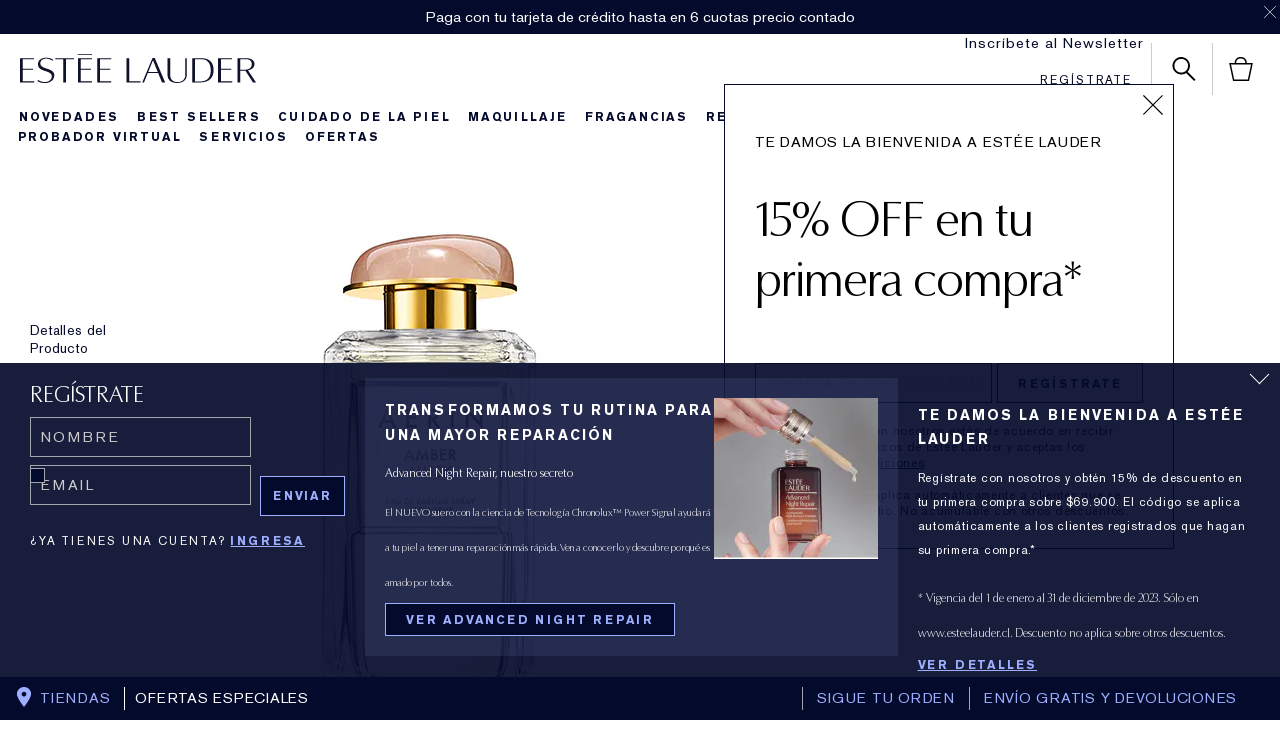

--- FILE ---
content_type: text/css
request_url: https://m.esteelauder.cl/sites/esteelauder/files/css/css_9KXUQ__B6OqsFMdeNKlOQd6nO0e6G3HmupKU42oUa6Q2.css
body_size: 14262
content:
.slick-slider{position:relative;display:block;box-sizing:border-box;-moz-box-sizing:border-box;-webkit-touch-callout:none;-webkit-user-select:none;-khtml-user-select:none;-moz-user-select:none;-ms-user-select:none;user-select:none;-ms-touch-action:auto !important;touch-action:auto !important;-webkit-tap-highlight-color:transparent;}.slick-list{position:relative;overflow:hidden;display:block;margin:0;padding:0;}.slick-list:focus{outline:none;}.slick-loading .slick-list{background:white url(/sites/esteelauder/modules/custom/esteelauder_core/libraries/slick/./ajax-loader.gif) center center no-repeat;}.slick-list.dragging{cursor:pointer;cursor:hand;}.slick-slider .slick-list,.slick-track,.slick-slide{-webkit-transform:translate3d(0,0,0);-moz-transform:translate3d(0,0,0);-ms-transform:translate3d(0,0,0);-o-transform:translate3d(0,0,0);transform:translate3d(0,0,0);}.slick-track{position:relative;left:0;top:0;display:block;zoom:1;}.slick-track:before,.slick-track:after{content:"";display:table;}.slick-track:after{clear:both;}.slick-loading .slick-track{visibility:hidden;}.slick-slide{float:left;height:100%;min-height:1px;display:none;}.slick-slide img{display:block;}.slick-slide.slick-loading img{display:none;}.slick-slide.dragging img{pointer-events:none;}.slick-initialized .slick-slide{display:block;}.slick-loading .slick-slide{visibility:hidden;}.slick-vertical .slick-slide{display:block;height:auto;border:1px solid transparent;}@font-face{font-family:"slick";src:url(/sites/esteelauder/modules/custom/esteelauder_core/libraries/slick/./fonts/slick.eot);src:url(/sites/esteelauder/modules/custom/esteelauder_core/libraries/slick/./fonts/slick.eot?#iefix) format("embedded-opentype"),url(/sites/esteelauder/modules/custom/esteelauder_core/libraries/slick/./fonts/slick.woff) format("woff"),url(/sites/esteelauder/modules/custom/esteelauder_core/libraries/slick/./fonts/slick.ttf) format("truetype"),url(/sites/esteelauder/modules/custom/esteelauder_core/libraries/slick/./fonts/slick.svg#slick) format("svg");font-weight:normal;font-style:normal;font-display:swap;}.slick-prev,.slick-next{position:absolute;display:block;height:20px;width:20px;line-height:0;font-size:0;cursor:pointer;background:transparent;color:transparent;top:50%;margin-top:-10px;padding:0;border:none;outline:none;}.slick-prev:focus,.slick-next:focus{outline:none;}.slick-prev.slick-disabled:before,.slick-next.slick-disabled:before{opacity:0.25;}.slick-prev:before,.slick-next:before{font-family:"slick";font-size:20px;line-height:1;color:white;opacity:0.85;-webkit-font-smoothing:antialiased;-moz-osx-font-smoothing:grayscale;}.slick-prev{left:-25px;}.slick-prev:before{content:"\2190";}.slick-next{right:-25px;}.slick-next:before{content:"\2192";}.slick-slider{margin-bottom:30px;}.slick-dots{position:absolute;bottom:-45px;list-style:none;display:block;text-align:center;padding:0px;width:100%;}.slick-dots li{position:relative;display:inline-block;height:20px;width:20px;margin:0px 5px;padding:0px;cursor:pointer;}.slick-dots li button{border:0;background:transparent;display:block;height:20px;width:20px;outline:none;line-height:0;font-size:0;color:transparent;padding:5px;cursor:pointer;outline:none;}.slick-dots li button:focus{outline:none;}.slick-dots li button:before{position:absolute;top:0;left:0;content:"\2022";width:20px;height:20px;font-family:"slick";font-size:6px;line-height:20px;text-align:center;color:black;opacity:0.25;-webkit-font-smoothing:antialiased;-moz-osx-font-smoothing:grayscale;}.slick-dots li.slick-active button:before{opacity:0.75;}
.page-navigation__menu .menu__item--lvl-3.menu__item--back-lvl--4{font-weight:700}@media only screen and (min-width:1280px){.page-navigation__menu .menu__item--lvl-3.menu__item--back-lvl--4{font-weight:400}}@font-face{font-family:OptimaDisplayBook;src:url(/_fonts/esteelauder/OptimaDisplay/optimadisplay-book-webfont.woff2) format("woff2");font-display:swap;font-weight:400;font-style:normal}.discover-landing{opacity:0;transition:opacity .4s ease-in-out;transition-delay:1s}.discover-landing.showing{opacity:1}.discover-landing,.discover-more__module{margin:auto;width:100%;max-width:1144px;position:relative;overflow:hidden;font-size:100%;cursor:default}.discover-landing h1,.discover-more__module h1{font-size:38px;letter-spacing:.145em;width:100%;text-align:center;color:#040a2b;padding:4.6% 0 1.4% 0}@media screen and (max-width:767px){.discover-landing h1,.discover-more__module h1{font-size:6.875vw;padding:6.2% 0 3% 0;letter-spacing:.175em}}.discover-landing h1 a,.discover-more__module h1 a{cursor:pointer}.isSafari .discover-landing h1,.isSafari .discover-more__module h1{font-family:"Optima Regular"}.discover-landing .discover-more__cta,.discover-more__module .discover-more__cta{display:inline-block;width:100%;text-align:center;margin-top:.55%}.discover-landing .discover-navigation,.discover-more__module .discover-navigation{margin-bottom:1.312335vw;border-top:1px solid #d5d5d5;border-bottom:1px solid #d5d5d5}@media screen and (max-width:767px){.discover-landing .discover-navigation,.discover-more__module .discover-navigation{margin-bottom:3.125vw}}@media screen and (min-width:1144px){.discover-landing .discover-navigation,.discover-more__module .discover-navigation{margin-bottom:15px}}.discover-landing .discover-navigation__menu,.discover-more__module .discover-navigation__menu{width:100%;text-align:center;overflow-x:auto;white-space:nowrap}.discover-landing .discover-navigation__menu::-webkit-scrollbar,.discover-more__module .discover-navigation__menu::-webkit-scrollbar{display:none}.discover-landing .discover-navigation__menu li.discover-navigation__step,.discover-more__module .discover-navigation__menu li.discover-navigation__step{display:inline-block;position:relative;font-size:12px;letter-spacing:.14em;line-height:4;font-family:"AkzidenzGrotesk W1G";color:#040a2b;font-weight:700;margin:0 23px;padding-top:1px;text-transform:uppercase}@media screen and (max-width:767px){.discover-landing .discover-navigation__menu li.discover-navigation__step,.discover-more__module .discover-navigation__menu li.discover-navigation__step{font-size:2.5vw;line-height:4.3;margin:0 3.75vw}}.discover-landing .discover-navigation__menu li.discover-navigation__step a,.discover-landing .discover-navigation__menu li.discover-navigation__step span,.discover-more__module .discover-navigation__menu li.discover-navigation__step a,.discover-more__module .discover-navigation__menu li.discover-navigation__step span{cursor:pointer;position:relative}@media screen and (min-width:768px){.discover-landing .discover-navigation__menu li.discover-navigation__step a:hover::after,.discover-landing .discover-navigation__menu li.discover-navigation__step span:hover::after,.discover-more__module .discover-navigation__menu li.discover-navigation__step a:hover::after,.discover-more__module .discover-navigation__menu li.discover-navigation__step span:hover::after{content:"";position:absolute;width:100%;left:0;bottom:1px;border-bottom:1px solid #040a2b}}.discover-landing .discover-block,.discover-more__module .discover-block{position:relative;display:inline-block;width:100%}.discover-landing .discover-block .discover-block__container,.discover-more__module .discover-block .discover-block__container{overflow:hidden}.discover-landing .discover-block .discover-block__container .discover-block__url,.discover-more__module .discover-block .discover-block__container .discover-block__url{cursor:pointer;position:absolute;width:100%;height:100%;z-index:2;top:0;left:0}.discover-landing .discover-block .discover-block__container .discover-block__vid--inline,.discover-more__module .discover-block .discover-block__container .discover-block__vid--inline{position:absolute;z-index:1;width:100%;height:100%;display:block;background-color:#000000;object-fit:cover}.discover-landing .discover-block .discover-block__container .discover-block__img,.discover-more__module .discover-block .discover-block__container .discover-block__img{width:100%;position:relative;overflow:hidden}.discover-landing .discover-block .discover-block__container .discover-block__img img.discover-block__olapic--icon,.discover-more__module .discover-block .discover-block__container .discover-block__img img.discover-block__olapic--icon{display:none}.discover-landing .discover-block .discover-block__container .discover-block__img .discover-block__olapic--content,.discover-more__module .discover-block .discover-block__container .discover-block__img .discover-block__olapic--content{display:none}.discover-landing .discover-block .discover-block__container .discover-block__img .discover-block__img--full,.discover-more__module .discover-block .discover-block__container .discover-block__img .discover-block__img--full{display:none}.discover-landing .discover-block .discover-block__container .discover-block__img img,.discover-more__module .discover-block .discover-block__container .discover-block__img img{width:100%;display:block}.discover-landing .discover-block .discover-block__container .discover-block__subtags,.discover-more__module .discover-block .discover-block__container .discover-block__subtags{position:relative;color:#040a2b;width:100%;margin:0 auto}html[dir=rtl] .discover-landing .discover-block .discover-block__container .discover-block__subtags,html[dir=rtl] .discover-more__module .discover-block .discover-block__container .discover-block__subtags{text-align:right}.discover-landing .discover-block .discover-block__container .discover-block__subtags li,.discover-more__module .discover-block .discover-block__container .discover-block__subtags li{display:inline-block;font-size:12px;letter-spacing:.14em;line-height:1.8;font-family:"AkzidenzGrotesk W1G";text-transform:uppercase;margin:0}@media screen and (max-width:767px){.discover-landing .discover-block .discover-block__container .discover-block__subtags li,.discover-more__module .discover-block .discover-block__container .discover-block__subtags li{font-size:2.5vw;letter-spacing:.15em;line-height:1.65}}@media screen and (max-width:480px){.discover-landing .discover-block .discover-block__container .discover-block__subtags li,.discover-more__module .discover-block .discover-block__container .discover-block__subtags li{font-size:12px}}.discover-landing .discover-block .discover-block__container .discover-block__subtags li:not(:last-child)::after,.discover-more__module .discover-block .discover-block__container .discover-block__subtags li:not(:last-child)::after{content:", ";visibility:visible}.discover-landing .discover-block .discover-block__container .discover-block__subtags li span,.discover-more__module .discover-block .discover-block__container .discover-block__subtags li span{position:relative;cursor:pointer}.discover-landing .discover-block .discover-block__container .discover-block__subtags li span a,.discover-more__module .discover-block .discover-block__container .discover-block__subtags li span a{color:#ffffff;border-bottom:1px solid #ffffff}.discover-landing .discover-block .discover-block__container .discover-block__button,.discover-landing .discover-block .discover-block__container .discover-block__subtags,.discover-more__module .discover-block .discover-block__container .discover-block__button,.discover-more__module .discover-block .discover-block__container .discover-block__subtags{z-index:3}.discover-landing .discover-block .discover-block__container .discover-block__copy,.discover-more__module .discover-block .discover-block__container .discover-block__copy{width:100%;margin:0 auto;z-index:1;text-align:center;color:#040a2b}.discover-landing .discover-block .discover-block__container .discover-block__copy .discover-block__header,.discover-more__module .discover-block .discover-block__container .discover-block__copy .discover-block__header{font-family:OptimaDisplayBook;font-size:1.924758vw;line-height:1.15;letter-spacing:.05em}@media screen and (max-width:767px){.discover-landing .discover-block .discover-block__container .discover-block__copy .discover-block__header,.discover-more__module .discover-block .discover-block__container .discover-block__copy .discover-block__header{letter-spacing:0;line-height:1.1;font-size:4.375vw}}@media screen and (min-width:1144px){.discover-landing .discover-block .discover-block__container .discover-block__copy .discover-block__header,.discover-more__module .discover-block .discover-block__container .discover-block__copy .discover-block__header{font-size:22px}}.discover-landing .discover-block .discover-block__container .discover-block__copy .discover-block__header:empty,.discover-more__module .discover-block .discover-block__container .discover-block__copy .discover-block__header:empty{display:none}.discover-landing .discover-block .discover-block__container .discover-block__copy .discover-block__teaser,.discover-more__module .discover-block .discover-block__container .discover-block__copy .discover-block__teaser{font-size:1.312335vw;letter-spacing:.05em;line-height:1.5;font-family:"AkzidenzGrotesk W1G"}@media screen and (max-width:915px){.discover-landing .discover-block .discover-block__container .discover-block__copy .discover-block__teaser,.discover-more__module .discover-block .discover-block__container .discover-block__copy .discover-block__teaser{font-size:12px}}@media screen and (max-width:767px){.discover-landing .discover-block .discover-block__container .discover-block__copy .discover-block__teaser,.discover-more__module .discover-block .discover-block__container .discover-block__copy .discover-block__teaser{font-size:3.125vw;letter-spacing:.02em}}@media screen and (max-width:427px){.discover-landing .discover-block .discover-block__container .discover-block__copy .discover-block__teaser,.discover-more__module .discover-block .discover-block__container .discover-block__copy .discover-block__teaser{font-size:12px}}@media screen and (min-width:1144px){.discover-landing .discover-block .discover-block__container .discover-block__copy .discover-block__teaser,.discover-more__module .discover-block .discover-block__container .discover-block__copy .discover-block__teaser{font-size:15px}}.discover-landing .discover-block .discover-block__container .discover-block__copy .discover-block__teaser:empty,.discover-more__module .discover-block .discover-block__container .discover-block__copy .discover-block__teaser:empty{display:none}.discover-landing .discover-block .discover-block__container .discover-block__copy .discover-block__header p,.discover-landing .discover-block .discover-block__container .discover-block__copy .discover-block__teaser p,.discover-more__module .discover-block .discover-block__container .discover-block__copy .discover-block__header p,.discover-more__module .discover-block .discover-block__container .discover-block__copy .discover-block__teaser p{font:inherit;-webkit-margin-before:0;-webkit-margin-after:0;letter-spacing:inherit;padding:0;margin:0}.discover-landing .discover-block .discover-block__container .discover-block__copy .discover-block__button,.discover-more__module .discover-block .discover-block__container .discover-block__copy .discover-block__button{display:none}.discover-landing .discover-block .discover-block__container:empty,.discover-more__module .discover-block .discover-block__container:empty{margin:0;height:0}.discover-landing .discover-block .discover-block__container:empty *,.discover-more__module .discover-block .discover-block__container:empty *{display:none}.discover-landing .discover-block .discover-block__container.olapic_tile,.discover-more__module .discover-block .discover-block__container.olapic_tile{overflow:visible}.discover-landing .discover-block .discover-block__container.olapic_tile .discover-block__img,.discover-more__module .discover-block .discover-block__container.olapic_tile .discover-block__img{overflow:visible}.discover-landing .discover-block .discover-block__container.olapic_tile .discover-block__img img.discover-block__olapic--icon,.discover-more__module .discover-block .discover-block__container.olapic_tile .discover-block__img img.discover-block__olapic--icon{display:block;position:absolute;bottom:3%;right:3%;width:40px!important;height:40px!important}.discover-landing .discover-block .discover-block__container.olapic_tile .discover-block__img .discover-block__olapic--content,.discover-more__module .discover-block .discover-block__container.olapic_tile .discover-block__img .discover-block__olapic--content{display:block;display:-webkit-box;position:absolute;width:100%;height:50px;bottom:-50px;overflow:hidden;text-overflow:ellipsis;line-height:1.6;-webkit-line-clamp:2;-webkit-box-orient:vertical}@media screen and (max-width:767px){.discover-landing .discover-block .discover-block__container.olapic_tile .discover-block__img .discover-block__olapic--content,.discover-more__module .discover-block .discover-block__container.olapic_tile .discover-block__img .discover-block__olapic--content{padding:0 3%}}.discover-landing .discover-block .discover-block__container.olapic_tile .discover-block__img .olapicimg,.discover-more__module .discover-block .discover-block__container.olapic_tile .discover-block__img .olapicimg{background-size:100%;cursor:pointer}.discover-landing .discover-block .discover-block__container.olapic_tile .discover-block__copy,.discover-more__module .discover-block .discover-block__container.olapic_tile .discover-block__copy{display:none}.discover-landing .discover-block .discover-block__container.olapic_tile:nth-child(1) .discover-block__subtags,.discover-landing .discover-block .discover-block__container.olapic_tile:nth-child(2) .discover-block__subtags,.discover-landing .discover-block .discover-block__container.olapic_tile:nth-child(3) .discover-block__subtags,.discover-landing .discover-block .discover-block__container.olapic_tile:nth-child(4) .discover-block__subtags,.discover-landing .discover-block .discover-block__container.olapic_tile:nth-child(5) .discover-block__subtags,.discover-more__module .discover-block .discover-block__container.olapic_tile:nth-child(1) .discover-block__subtags,.discover-more__module .discover-block .discover-block__container.olapic_tile:nth-child(2) .discover-block__subtags,.discover-more__module .discover-block .discover-block__container.olapic_tile:nth-child(3) .discover-block__subtags,.discover-more__module .discover-block .discover-block__container.olapic_tile:nth-child(4) .discover-block__subtags,.discover-more__module .discover-block .discover-block__container.olapic_tile:nth-child(5) .discover-block__subtags{margin-top:50px!important}@media screen and (max-width:767px){.discover-landing .discover-block .discover-block__container.olapic_tile:nth-child(1) .discover-block__subtags,.discover-landing .discover-block .discover-block__container.olapic_tile:nth-child(2) .discover-block__subtags,.discover-landing .discover-block .discover-block__container.olapic_tile:nth-child(3) .discover-block__subtags,.discover-landing .discover-block .discover-block__container.olapic_tile:nth-child(4) .discover-block__subtags,.discover-landing .discover-block .discover-block__container.olapic_tile:nth-child(5) .discover-block__subtags,.discover-more__module .discover-block .discover-block__container.olapic_tile:nth-child(1) .discover-block__subtags,.discover-more__module .discover-block .discover-block__container.olapic_tile:nth-child(2) .discover-block__subtags,.discover-more__module .discover-block .discover-block__container.olapic_tile:nth-child(3) .discover-block__subtags,.discover-more__module .discover-block .discover-block__container.olapic_tile:nth-child(4) .discover-block__subtags,.discover-more__module .discover-block .discover-block__container.olapic_tile:nth-child(5) .discover-block__subtags{margin-top:50px!important}}.discover-landing .discover-block.discover-block__a,.discover-more__module .discover-block.discover-block__a{margin:1.049868vw 0 .699912vw 0}@media screen and (max-width:767px){.discover-landing .discover-block.discover-block__a,.discover-more__module .discover-block.discover-block__a{margin:2.8125vw 0}}@media screen and (min-width:1144px){.discover-landing .discover-block.discover-block__a,.discover-more__module .discover-block.discover-block__a{margin:12px 0 8px 0}}.discover-landing .discover-block.discover-block__a .discover-block__container:nth-child(1),.discover-more__module .discover-block.discover-block__a .discover-block__container:nth-child(1){float:left}.discover-landing .discover-block.discover-block__a .discover-block__container:nth-child(1) .discover-block__img picture.discover-block__img--rect,.discover-landing .discover-block.discover-block__a .discover-block__container:nth-child(1) .discover-block__img picture.discover-block__img--sq,.discover-more__module .discover-block.discover-block__a .discover-block__container:nth-child(1) .discover-block__img picture.discover-block__img--rect,.discover-more__module .discover-block.discover-block__a .discover-block__container:nth-child(1) .discover-block__img picture.discover-block__img--sq{display:none}.discover-landing .discover-block.discover-block__a .discover-block__container:nth-child(1) .discover-block__img img,.discover-more__module .discover-block.discover-block__a .discover-block__container:nth-child(1) .discover-block__img img{height:59.842476vw}@media screen and (max-width:767px){.discover-landing .discover-block.discover-block__a .discover-block__container:nth-child(1) .discover-block__img img,.discover-more__module .discover-block.discover-block__a .discover-block__container:nth-child(1) .discover-block__img img{height:auto}.discover-landing .discover-block.discover-block__a .discover-block__container:nth-child(1) .discover-block__img img.discover-block__img-empty,.discover-more__module .discover-block.discover-block__a .discover-block__container:nth-child(1) .discover-block__img img.discover-block__img-empty{height:122.8125vw}}@media screen and (min-width:1144px){.discover-landing .discover-block.discover-block__a .discover-block__container:nth-child(1) .discover-block__img img,.discover-more__module .discover-block.discover-block__a .discover-block__container:nth-child(1) .discover-block__img img{height:684px}}@media screen and (max-width:767px){.discover-landing .discover-block.discover-block__a .discover-block__container:nth-child(1) .discover-block__copy,.discover-more__module .discover-block.discover-block__a .discover-block__container:nth-child(1) .discover-block__copy{bottom:2.9%;padding-left:15px;padding-right:15px}}.discover-landing .discover-block.discover-block__a .discover-block__container:nth-child(1) .discover-block__copy .discover-block__header,.discover-more__module .discover-block.discover-block__a .discover-block__container:nth-child(1) .discover-block__copy .discover-block__header{font-family:OptimaDisplayBook;font-size:3.149604vw;line-height:1.15;letter-spacing:.03em;margin-bottom:.9%}@media screen and (max-width:767px){.discover-landing .discover-block.discover-block__a .discover-block__container:nth-child(1) .discover-block__copy .discover-block__header,.discover-more__module .discover-block.discover-block__a .discover-block__container:nth-child(1) .discover-block__copy .discover-block__header{font-size:6.25vw;letter-spacing:.055em}}@media screen and (min-width:1144px){.discover-landing .discover-block.discover-block__a .discover-block__container:nth-child(1) .discover-block__copy .discover-block__header,.discover-more__module .discover-block.discover-block__a .discover-block__container:nth-child(1) .discover-block__copy .discover-block__header{font-size:36px}}.discover-landing .discover-block.discover-block__a .discover-block__container:nth-child(1) .discover-block__copy .discover-block__teaser,.discover-more__module .discover-block.discover-block__a .discover-block__container:nth-child(1) .discover-block__copy .discover-block__teaser{letter-spacing:.03em}@media screen and (max-width:767px){.discover-landing .discover-block.discover-block__a .discover-block__container:nth-child(1) .discover-block__copy .discover-block__teaser,.discover-more__module .discover-block.discover-block__a .discover-block__container:nth-child(1) .discover-block__copy .discover-block__teaser{letter-spacing:0}}.discover-landing .discover-block.discover-block__a .discover-block__container:nth-child(1) .discover-block__subtags,.discover-more__module .discover-block.discover-block__a .discover-block__container:nth-child(1) .discover-block__subtags{top:1.9%}@media screen and (max-width:767px){.discover-landing .discover-block.discover-block__a .discover-block__container:nth-child(1) .discover-block__subtags,.discover-more__module .discover-block.discover-block__a .discover-block__container:nth-child(1) .discover-block__subtags{top:2.9%;padding-left:15px;padding-right:15px}}.discover-landing .discover-block.discover-block__a .discover-block__container:nth-child(2),.discover-more__module .discover-block.discover-block__a .discover-block__container:nth-child(2){margin-bottom:2.62467vw;float:right}@media screen and (min-width:1144px){.discover-landing .discover-block.discover-block__a .discover-block__container:nth-child(2),.discover-more__module .discover-block.discover-block__a .discover-block__container:nth-child(2){margin-bottom:30px}}.discover-landing .discover-block.discover-block__a .discover-block__container:nth-child(2) .discover-block__img picture.discover-block__img--lg,.discover-landing .discover-block.discover-block__a .discover-block__container:nth-child(2) .discover-block__img picture.discover-block__img--sq,.discover-more__module .discover-block.discover-block__a .discover-block__container:nth-child(2) .discover-block__img picture.discover-block__img--lg,.discover-more__module .discover-block.discover-block__a .discover-block__container:nth-child(2) .discover-block__img picture.discover-block__img--sq{display:none}.discover-landing .discover-block.discover-block__a .discover-block__container:nth-child(2) .discover-block__img img,.discover-more__module .discover-block.discover-block__a .discover-block__container:nth-child(2) .discover-block__img img{height:27.296568vw}@media screen and (max-width:767px){.discover-landing .discover-block.discover-block__a .discover-block__container:nth-child(2) .discover-block__img img,.discover-more__module .discover-block.discover-block__a .discover-block__container:nth-child(2) .discover-block__img img{height:auto}.discover-landing .discover-block.discover-block__a .discover-block__container:nth-child(2) .discover-block__img img.discover-block__img-empty,.discover-more__module .discover-block.discover-block__a .discover-block__container:nth-child(2) .discover-block__img img.discover-block__img-empty{height:55.9375vw}}@media screen and (min-width:1144px){.discover-landing .discover-block.discover-block__a .discover-block__container:nth-child(2) .discover-block__img img,.discover-more__module .discover-block.discover-block__a .discover-block__container:nth-child(2) .discover-block__img img{height:312px}}@media screen and (max-width:767px){.discover-landing .discover-block.discover-block__a .discover-block__container:nth-child(2) .discover-block__copy,.discover-more__module .discover-block.discover-block__a .discover-block__container:nth-child(2) .discover-block__copy{bottom:3.2%;padding-left:15px;padding-right:15px}}.discover-landing .discover-block.discover-block__a .discover-block__container:nth-child(2) .discover-block__copy .discover-block__header,.discover-more__module .discover-block.discover-block__a .discover-block__container:nth-child(2) .discover-block__copy .discover-block__header{margin-bottom:1.4%}@media screen and (max-width:767px){.discover-landing .discover-block.discover-block__a .discover-block__container:nth-child(2) .discover-block__copy .discover-block__header,.discover-more__module .discover-block.discover-block__a .discover-block__container:nth-child(2) .discover-block__copy .discover-block__header{font-size:6.25vw;letter-spacing:.055em;margin-bottom:1.9%}}.discover-landing .discover-block.discover-block__a .discover-block__container:nth-child(2) .discover-block__copy .discover-block__teaser,.discover-more__module .discover-block.discover-block__a .discover-block__container:nth-child(2) .discover-block__copy .discover-block__teaser{display:none}.discover-landing .discover-block.discover-block__a .discover-block__container:nth-child(2) .discover-block__subtags,.discover-more__module .discover-block.discover-block__a .discover-block__container:nth-child(2) .discover-block__subtags{top:4.4%}@media screen and (max-width:767px){.discover-landing .discover-block.discover-block__a .discover-block__container:nth-child(2) .discover-block__subtags,.discover-more__module .discover-block.discover-block__a .discover-block__container:nth-child(2) .discover-block__subtags{top:6.4%;padding-left:15px;padding-right:15px}}.discover-landing .discover-block.discover-block__a .discover-block__container:nth-child(1),.discover-landing .discover-block.discover-block__a .discover-block__container:nth-child(2),.discover-more__module .discover-block.discover-block__a .discover-block__container:nth-child(1),.discover-more__module .discover-block.discover-block__a .discover-block__container:nth-child(2){position:relative;width:48.731373vw}@media screen and (max-width:767px){.discover-landing .discover-block.discover-block__a .discover-block__container:nth-child(1),.discover-landing .discover-block.discover-block__a .discover-block__container:nth-child(2),.discover-more__module .discover-block.discover-block__a .discover-block__container:nth-child(1),.discover-more__module .discover-block.discover-block__a .discover-block__container:nth-child(2){float:none;width:100%;margin-bottom:6.25vw}}@media screen and (min-width:1144px){.discover-landing .discover-block.discover-block__a .discover-block__container:nth-child(1),.discover-landing .discover-block.discover-block__a .discover-block__container:nth-child(2),.discover-more__module .discover-block.discover-block__a .discover-block__container:nth-child(1),.discover-more__module .discover-block.discover-block__a .discover-block__container:nth-child(2){width:557px}}.discover-landing .discover-block.discover-block__a .discover-block__container:nth-child(1) .discover-block__url-usegradient,.discover-landing .discover-block.discover-block__a .discover-block__container:nth-child(2) .discover-block__url-usegradient,.discover-more__module .discover-block.discover-block__a .discover-block__container:nth-child(1) .discover-block__url-usegradient,.discover-more__module .discover-block.discover-block__a .discover-block__container:nth-child(2) .discover-block__url-usegradient{background:linear-gradient(to bottom,#040a2b -30%,transparent 21%,transparent 70%,#040a2b 125%)}.discover-landing .discover-block.discover-block__a .discover-block__container:nth-child(1) .discover-block__subtags,.discover-landing .discover-block.discover-block__a .discover-block__container:nth-child(2) .discover-block__subtags,.discover-more__module .discover-block.discover-block__a .discover-block__container:nth-child(1) .discover-block__subtags,.discover-more__module .discover-block.discover-block__a .discover-block__container:nth-child(2) .discover-block__subtags{position:absolute;color:#ffffff;text-align:center}.discover-landing .discover-block.discover-block__a .discover-block__container:nth-child(1) .discover-block__copy,.discover-landing .discover-block.discover-block__a .discover-block__container:nth-child(2) .discover-block__copy,.discover-more__module .discover-block.discover-block__a .discover-block__container:nth-child(1) .discover-block__copy,.discover-more__module .discover-block.discover-block__a .discover-block__container:nth-child(2) .discover-block__copy{z-index:10;position:absolute;color:#ffffff}@media screen and (min-width:768px){.discover-landing .discover-block.discover-block__a .discover-block__container:nth-child(1) .discover-block__copy,.discover-landing .discover-block.discover-block__a .discover-block__container:nth-child(2) .discover-block__copy,.discover-more__module .discover-block.discover-block__a .discover-block__container:nth-child(1) .discover-block__copy,.discover-more__module .discover-block.discover-block__a .discover-block__container:nth-child(2) .discover-block__copy{bottom:2%}}.discover-landing .discover-block.discover-block__a .discover-block__container:nth-child(3),.discover-landing .discover-block.discover-block__a .discover-block__container:nth-child(4),.discover-more__module .discover-block.discover-block__a .discover-block__container:nth-child(3),.discover-more__module .discover-block.discover-block__a .discover-block__container:nth-child(4){position:relative;width:23.097096vw}@media screen and (max-width:767px){.discover-landing .discover-block.discover-block__a .discover-block__container:nth-child(3),.discover-landing .discover-block.discover-block__a .discover-block__container:nth-child(4),.discover-more__module .discover-block.discover-block__a .discover-block__container:nth-child(3),.discover-more__module .discover-block.discover-block__a .discover-block__container:nth-child(4){width:47.657%}}@media screen and (min-width:1144px){.discover-landing .discover-block.discover-block__a .discover-block__container:nth-child(3),.discover-landing .discover-block.discover-block__a .discover-block__container:nth-child(4),.discover-more__module .discover-block.discover-block__a .discover-block__container:nth-child(3),.discover-more__module .discover-block.discover-block__a .discover-block__container:nth-child(4){width:264px}}.discover-landing .discover-block.discover-block__a .discover-block__container:nth-child(3) .discover-block__url,.discover-landing .discover-block.discover-block__a .discover-block__container:nth-child(4) .discover-block__url,.discover-more__module .discover-block.discover-block__a .discover-block__container:nth-child(3) .discover-block__url,.discover-more__module .discover-block.discover-block__a .discover-block__container:nth-child(4) .discover-block__url{background:0 0!important}.discover-landing .discover-block.discover-block__a .discover-block__container:nth-child(3) .discover-block__copy,.discover-landing .discover-block.discover-block__a .discover-block__container:nth-child(4) .discover-block__copy,.discover-more__module .discover-block.discover-block__a .discover-block__container:nth-child(3) .discover-block__copy,.discover-more__module .discover-block.discover-block__a .discover-block__container:nth-child(4) .discover-block__copy{text-align:left;margin-top:2.4%}@media screen and (max-width:767px){.discover-landing .discover-block.discover-block__a .discover-block__container:nth-child(3) .discover-block__copy,.discover-landing .discover-block.discover-block__a .discover-block__container:nth-child(4) .discover-block__copy,.discover-more__module .discover-block.discover-block__a .discover-block__container:nth-child(3) .discover-block__copy,.discover-more__module .discover-block.discover-block__a .discover-block__container:nth-child(4) .discover-block__copy{margin-top:5.1%;padding:0 3%}}.discover-landing .discover-block.discover-block__a .discover-block__container:nth-child(3) .discover-block__copy-defaultcolor,.discover-landing .discover-block.discover-block__a .discover-block__container:nth-child(4) .discover-block__copy-defaultcolor,.discover-more__module .discover-block.discover-block__a .discover-block__container:nth-child(3) .discover-block__copy-defaultcolor,.discover-more__module .discover-block.discover-block__a .discover-block__container:nth-child(4) .discover-block__copy-defaultcolor{color:#040a2b!important}.discover-landing .discover-block.discover-block__a .discover-block__container:nth-child(3) .discover-block__copy-defaultcolor .discover-block__header,.discover-landing .discover-block.discover-block__a .discover-block__container:nth-child(4) .discover-block__copy-defaultcolor .discover-block__header,.discover-more__module .discover-block.discover-block__a .discover-block__container:nth-child(3) .discover-block__copy-defaultcolor .discover-block__header,.discover-more__module .discover-block.discover-block__a .discover-block__container:nth-child(4) .discover-block__copy-defaultcolor .discover-block__header{color:#040a2b!important}.discover-landing .discover-block.discover-block__a .discover-block__container:nth-child(3) .discover-block__copy-defaultcolor .discover-block__teaser,.discover-landing .discover-block.discover-block__a .discover-block__container:nth-child(4) .discover-block__copy-defaultcolor .discover-block__teaser,.discover-more__module .discover-block.discover-block__a .discover-block__container:nth-child(3) .discover-block__copy-defaultcolor .discover-block__teaser,.discover-more__module .discover-block.discover-block__a .discover-block__container:nth-child(4) .discover-block__copy-defaultcolor .discover-block__teaser{color:#040a2b!important}html[dir=rtl] .discover-landing .discover-block.discover-block__a .discover-block__container:nth-child(3) .discover-block__copy,html[dir=rtl] .discover-landing .discover-block.discover-block__a .discover-block__container:nth-child(4) .discover-block__copy,html[dir=rtl] .discover-more__module .discover-block.discover-block__a .discover-block__container:nth-child(3) .discover-block__copy,html[dir=rtl] .discover-more__module .discover-block.discover-block__a .discover-block__container:nth-child(4) .discover-block__copy{text-align:right}.discover-landing .discover-block.discover-block__a .discover-block__container:nth-child(3) .discover-block__copy .discover-block__header,.discover-landing .discover-block.discover-block__a .discover-block__container:nth-child(4) .discover-block__copy .discover-block__header,.discover-more__module .discover-block.discover-block__a .discover-block__container:nth-child(3) .discover-block__copy .discover-block__header,.discover-more__module .discover-block.discover-block__a .discover-block__container:nth-child(4) .discover-block__copy .discover-block__header{margin-bottom:4.8%;overflow:hidden;text-overflow:ellipsis;white-space:nowrap}@media screen and (max-width:767px){.discover-landing .discover-block.discover-block__a .discover-block__container:nth-child(3) .discover-block__copy .discover-block__header,.discover-landing .discover-block.discover-block__a .discover-block__container:nth-child(4) .discover-block__copy .discover-block__header,.discover-more__module .discover-block.discover-block__a .discover-block__container:nth-child(3) .discover-block__copy .discover-block__header,.discover-more__module .discover-block.discover-block__a .discover-block__container:nth-child(4) .discover-block__copy .discover-block__header{margin-bottom:5.9%;letter-spacing:.04em}}.discover-landing .discover-block.discover-block__a .discover-block__container:nth-child(3) .discover-block__copy .discover-block__teaser,.discover-landing .discover-block.discover-block__a .discover-block__container:nth-child(4) .discover-block__copy .discover-block__teaser,.discover-more__module .discover-block.discover-block__a .discover-block__container:nth-child(3) .discover-block__copy .discover-block__teaser,.discover-more__module .discover-block.discover-block__a .discover-block__container:nth-child(4) .discover-block__copy .discover-block__teaser{margin:-1% 0 4% 0;overflow:hidden;text-overflow:ellipsis;white-space:normal;-webkit-line-clamp:2;-webkit-box-orient:vertical;height:auto;display:-webkit-box}@media screen and (max-width:767px){.discover-landing .discover-block.discover-block__a .discover-block__container:nth-child(3) .discover-block__copy .discover-block__teaser,.discover-landing .discover-block.discover-block__a .discover-block__container:nth-child(4) .discover-block__copy .discover-block__teaser,.discover-more__module .discover-block.discover-block__a .discover-block__container:nth-child(3) .discover-block__copy .discover-block__teaser,.discover-more__module .discover-block.discover-block__a .discover-block__container:nth-child(4) .discover-block__copy .discover-block__teaser{margin:-1% 0 5.1% 0;font-size:3.125vw;line-height:1.2;letter-spacing:.02em;height:auto}}.discover-landing .discover-block.discover-block__a .discover-block__container:nth-child(3) .discover-block__subtags,.discover-landing .discover-block.discover-block__a .discover-block__container:nth-child(4) .discover-block__subtags,.discover-more__module .discover-block.discover-block__a .discover-block__container:nth-child(3) .discover-block__subtags,.discover-more__module .discover-block.discover-block__a .discover-block__container:nth-child(4) .discover-block__subtags{margin-top:-.5%}@media screen and (max-width:767px){.discover-landing .discover-block.discover-block__a .discover-block__container:nth-child(3) .discover-block__subtags,.discover-landing .discover-block.discover-block__a .discover-block__container:nth-child(4) .discover-block__subtags,.discover-more__module .discover-block.discover-block__a .discover-block__container:nth-child(3) .discover-block__subtags,.discover-more__module .discover-block.discover-block__a .discover-block__container:nth-child(4) .discover-block__subtags{padding:0 3%;margin-top:0}}.discover-landing .discover-block.discover-block__a .discover-block__container:nth-child(3) .discover-block__subtags li span a,.discover-landing .discover-block.discover-block__a .discover-block__container:nth-child(4) .discover-block__subtags li span a,.discover-more__module .discover-block.discover-block__a .discover-block__container:nth-child(3) .discover-block__subtags li span a,.discover-more__module .discover-block.discover-block__a .discover-block__container:nth-child(4) .discover-block__subtags li span a{color:#040a2b;border-bottom:1px solid #040a2b}.discover-landing .discover-block.discover-block__a .discover-block__container:nth-child(3) .discover-block__subtags-defaultcolor li span a,.discover-landing .discover-block.discover-block__a .discover-block__container:nth-child(4) .discover-block__subtags-defaultcolor li span a,.discover-more__module .discover-block.discover-block__a .discover-block__container:nth-child(3) .discover-block__subtags-defaultcolor li span a,.discover-more__module .discover-block.discover-block__a .discover-block__container:nth-child(4) .discover-block__subtags-defaultcolor li span a{color:#040a2b!important;border-bottom:1px solid #040a2b!important}.discover-landing .discover-block.discover-block__a .discover-block__container:nth-child(3) .discover-block__img picture.discover-block__img--lg,.discover-landing .discover-block.discover-block__a .discover-block__container:nth-child(3) .discover-block__img picture.discover-block__img--rect,.discover-landing .discover-block.discover-block__a .discover-block__container:nth-child(4) .discover-block__img picture.discover-block__img--lg,.discover-landing .discover-block.discover-block__a .discover-block__container:nth-child(4) .discover-block__img picture.discover-block__img--rect,.discover-more__module .discover-block.discover-block__a .discover-block__container:nth-child(3) .discover-block__img picture.discover-block__img--lg,.discover-more__module .discover-block.discover-block__a .discover-block__container:nth-child(3) .discover-block__img picture.discover-block__img--rect,.discover-more__module .discover-block.discover-block__a .discover-block__container:nth-child(4) .discover-block__img picture.discover-block__img--lg,.discover-more__module .discover-block.discover-block__a .discover-block__container:nth-child(4) .discover-block__img picture.discover-block__img--rect{display:none}.discover-landing .discover-block.discover-block__a .discover-block__container:nth-child(3) .discover-block__img .olapicimg,.discover-landing .discover-block.discover-block__a .discover-block__container:nth-child(3) .discover-block__img img,.discover-landing .discover-block.discover-block__a .discover-block__container:nth-child(4) .discover-block__img .olapicimg,.discover-landing .discover-block.discover-block__a .discover-block__container:nth-child(4) .discover-block__img img,.discover-more__module .discover-block.discover-block__a .discover-block__container:nth-child(3) .discover-block__img .olapicimg,.discover-more__module .discover-block.discover-block__a .discover-block__container:nth-child(3) .discover-block__img img,.discover-more__module .discover-block.discover-block__a .discover-block__container:nth-child(4) .discover-block__img .olapicimg,.discover-more__module .discover-block.discover-block__a .discover-block__container:nth-child(4) .discover-block__img img{height:23.009607vw}@media screen and (max-width:767px){.discover-landing .discover-block.discover-block__a .discover-block__container:nth-child(3) .discover-block__img .olapicimg,.discover-landing .discover-block.discover-block__a .discover-block__container:nth-child(3) .discover-block__img img,.discover-landing .discover-block.discover-block__a .discover-block__container:nth-child(4) .discover-block__img .olapicimg,.discover-landing .discover-block.discover-block__a .discover-block__container:nth-child(4) .discover-block__img img,.discover-more__module .discover-block.discover-block__a .discover-block__container:nth-child(3) .discover-block__img .olapicimg,.discover-more__module .discover-block.discover-block__a .discover-block__container:nth-child(3) .discover-block__img img,.discover-more__module .discover-block.discover-block__a .discover-block__container:nth-child(4) .discover-block__img .olapicimg,.discover-more__module .discover-block.discover-block__a .discover-block__container:nth-child(4) .discover-block__img img{height:auto}.discover-landing .discover-block.discover-block__a .discover-block__container:nth-child(3) .discover-block__img .olapicimg.discover-block__img-empty,.discover-landing .discover-block.discover-block__a .discover-block__container:nth-child(3) .discover-block__img img.discover-block__img-empty,.discover-landing .discover-block.discover-block__a .discover-block__container:nth-child(4) .discover-block__img .olapicimg.discover-block__img-empty,.discover-landing .discover-block.discover-block__a .discover-block__container:nth-child(4) .discover-block__img img.discover-block__img-empty,.discover-more__module .discover-block.discover-block__a .discover-block__container:nth-child(3) .discover-block__img .olapicimg.discover-block__img-empty,.discover-more__module .discover-block.discover-block__a .discover-block__container:nth-child(3) .discover-block__img img.discover-block__img-empty,.discover-more__module .discover-block.discover-block__a .discover-block__container:nth-child(4) .discover-block__img .olapicimg.discover-block__img-empty,.discover-more__module .discover-block.discover-block__a .discover-block__container:nth-child(4) .discover-block__img img.discover-block__img-empty{height:47.65625vw}}@media screen and (min-width:1144px){.discover-landing .discover-block.discover-block__a .discover-block__container:nth-child(3) .discover-block__img .olapicimg,.discover-landing .discover-block.discover-block__a .discover-block__container:nth-child(3) .discover-block__img img,.discover-landing .discover-block.discover-block__a .discover-block__container:nth-child(4) .discover-block__img .olapicimg,.discover-landing .discover-block.discover-block__a .discover-block__container:nth-child(4) .discover-block__img img,.discover-more__module .discover-block.discover-block__a .discover-block__container:nth-child(3) .discover-block__img .olapicimg,.discover-more__module .discover-block.discover-block__a .discover-block__container:nth-child(3) .discover-block__img img,.discover-more__module .discover-block.discover-block__a .discover-block__container:nth-child(4) .discover-block__img .olapicimg,.discover-more__module .discover-block.discover-block__a .discover-block__container:nth-child(4) .discover-block__img img{height:263px;width:263px}}.discover-landing .discover-block.discover-block__a .discover-block__container:nth-child(3) .video_content_v1 .video_content_cta_outer,.discover-landing .discover-block.discover-block__a .discover-block__container:nth-child(3) .ytPlayer__icon,.discover-landing .discover-block.discover-block__a .discover-block__container:nth-child(4) .video_content_v1 .video_content_cta_outer,.discover-landing .discover-block.discover-block__a .discover-block__container:nth-child(4) .ytPlayer__icon,.discover-more__module .discover-block.discover-block__a .discover-block__container:nth-child(3) .video_content_v1 .video_content_cta_outer,.discover-more__module .discover-block.discover-block__a .discover-block__container:nth-child(3) .ytPlayer__icon,.discover-more__module .discover-block.discover-block__a .discover-block__container:nth-child(4) .video_content_v1 .video_content_cta_outer,.discover-more__module .discover-block.discover-block__a .discover-block__container:nth-child(4) .ytPlayer__icon{margin-left:-9.5%}.discover-landing .discover-block.discover-block__a .discover-block__container:nth-child(3),.discover-more__module .discover-block.discover-block__a .discover-block__container:nth-child(3){float:left;margin-left:2.537181vw}@media screen and (max-width:767px){.discover-landing .discover-block.discover-block__a .discover-block__container:nth-child(3),.discover-more__module .discover-block.discover-block__a .discover-block__container:nth-child(3){margin-left:0}}@media screen and (min-width:1144px){.discover-landing .discover-block.discover-block__a .discover-block__container:nth-child(3),.discover-more__module .discover-block.discover-block__a .discover-block__container:nth-child(3){margin-left:30px}}.discover-landing .discover-block.discover-block__a .discover-block__container:nth-child(4),.discover-more__module .discover-block.discover-block__a .discover-block__container:nth-child(4){float:right}.discover-landing .discover-block.discover-block__a .discover-block__container:nth-child(4)~*,.discover-more__module .discover-block.discover-block__a .discover-block__container:nth-child(4)~*{display:none}.discover-landing .discover-block.discover-block__b,.discover-more__module .discover-block.discover-block__b{text-align:right;margin:1.137357vw 0}@media screen and (max-width:767px){.discover-landing .discover-block.discover-block__b,.discover-more__module .discover-block.discover-block__b{margin:2.8125vw 0}}@media screen and (min-width:1144px){.discover-landing .discover-block.discover-block__b,.discover-more__module .discover-block.discover-block__b{margin:13px 0}}html[dir=rtl] .discover-landing .discover-block.discover-block__b,html[dir=rtl] .discover-more__module .discover-block.discover-block__b{direction:ltr}.discover-landing .discover-block.discover-block__b .discover-block__container,.discover-more__module .discover-block.discover-block__b .discover-block__container{display:inline-block;vertical-align:top;margin-bottom:2.274714vw;text-align:left}@media screen and (max-width:767px){.discover-landing .discover-block.discover-block__b .discover-block__container,.discover-more__module .discover-block.discover-block__b .discover-block__container{margin-bottom:6.25vw}}@media screen and (min-width:1144px){.discover-landing .discover-block.discover-block__b .discover-block__container,.discover-more__module .discover-block.discover-block__b .discover-block__container{margin-bottom:26px}}html[dir=rtl] .discover-landing .discover-block.discover-block__b .discover-block__container,html[dir=rtl] .discover-more__module .discover-block.discover-block__b .discover-block__container{direction:rtl}.discover-landing .discover-block.discover-block__b .discover-block__container:first-child:nth-last-child(2)~.discover-block__container:last-child,.discover-more__module .discover-block.discover-block__b .discover-block__container:first-child:nth-last-child(2)~.discover-block__container:last-child{float:left;margin:0 2.62467vw}@media screen and (max-width:767px){.discover-landing .discover-block.discover-block__b .discover-block__container:first-child:nth-last-child(2)~.discover-block__container:last-child,.discover-more__module .discover-block.discover-block__b .discover-block__container:first-child:nth-last-child(2)~.discover-block__container:last-child{margin:0 0 6.25vw 0}}@media screen and (min-width:1144px){.discover-landing .discover-block.discover-block__b .discover-block__container:first-child:nth-last-child(2)~.discover-block__container:last-child,.discover-more__module .discover-block.discover-block__b .discover-block__container:first-child:nth-last-child(2)~.discover-block__container:last-child{margin:0 30px}}.discover-landing .discover-block.discover-block__b .discover-block__container:first-child:nth-last-child(4)~.discover-block__container:last-child,.discover-more__module .discover-block.discover-block__b .discover-block__container:first-child:nth-last-child(4)~.discover-block__container:last-child{float:none;display:block;margin:2.62467vw 0 0 0}@media screen and (max-width:767px){.discover-landing .discover-block.discover-block__b .discover-block__container:first-child:nth-last-child(4)~.discover-block__container:last-child,.discover-more__module .discover-block.discover-block__b .discover-block__container:first-child:nth-last-child(4)~.discover-block__container:last-child{width:100%;margin:6.25vw 0 0 0}}@media screen and (min-width:1144px){.discover-landing .discover-block.discover-block__b .discover-block__container:first-child:nth-last-child(4)~.discover-block__container:last-child,.discover-more__module .discover-block.discover-block__b .discover-block__container:first-child:nth-last-child(4)~.discover-block__container:last-child{margin:30px 0 0 0}}.discover-landing .discover-block.discover-block__b .discover-block__container:first-child:nth-last-child(5)~.discover-block__container:nth-last-child(-n+2),.discover-more__module .discover-block.discover-block__b .discover-block__container:first-child:nth-last-child(5)~.discover-block__container:nth-last-child(-n+2){float:left;margin:0 2.62467vw 0 0}@media screen and (min-width:1144px){.discover-landing .discover-block.discover-block__b .discover-block__container:first-child:nth-last-child(5)~.discover-block__container:nth-last-child(-n+2),.discover-more__module .discover-block.discover-block__b .discover-block__container:first-child:nth-last-child(5)~.discover-block__container:nth-last-child(-n+2){margin:0 30px 0 0}}@media screen and (max-width:767px){.discover-landing .discover-block.discover-block__b .discover-block__container:first-child:nth-last-child(5)~.discover-block__container:nth-last-child(2),.discover-more__module .discover-block.discover-block__b .discover-block__container:first-child:nth-last-child(5)~.discover-block__container:nth-last-child(2){float:none;margin:4.375vw 0}}@media screen and (max-width:767px){.discover-landing .discover-block.discover-block__b .discover-block__container:first-child:nth-last-child(5)~.discover-block__container:last-child,.discover-more__module .discover-block.discover-block__b .discover-block__container:first-child:nth-last-child(5)~.discover-block__container:last-child{margin:1.875vw 0 0 0}}@media screen and (max-width:767px){.discover-landing .discover-block.discover-block__b .discover-block__container:nth-child(1) .discover-block__copy,.discover-more__module .discover-block.discover-block__b .discover-block__container:nth-child(1) .discover-block__copy{padding-left:15px;padding-right:15px}}@media screen and (max-width:767px){.discover-landing .discover-block.discover-block__b .discover-block__container:nth-child(1) .discover-block__subtags,.discover-more__module .discover-block.discover-block__b .discover-block__container:nth-child(1) .discover-block__subtags{padding-left:15px;padding-right:15px}}.discover-landing .discover-block.discover-block__b .discover-block__container:nth-child(1),.discover-landing .discover-block.discover-block__b .discover-block__container:nth-child(6),.discover-more__module .discover-block.discover-block__b .discover-block__container:nth-child(1),.discover-more__module .discover-block.discover-block__b .discover-block__container:nth-child(6){position:relative;width:48.731373vw}@media screen and (max-width:767px){.discover-landing .discover-block.discover-block__b .discover-block__container:nth-child(1),.discover-landing .discover-block.discover-block__b .discover-block__container:nth-child(6),.discover-more__module .discover-block.discover-block__b .discover-block__container:nth-child(1),.discover-more__module .discover-block.discover-block__b .discover-block__container:nth-child(6){width:100%}}@media screen and (min-width:1144px){.discover-landing .discover-block.discover-block__b .discover-block__container:nth-child(1),.discover-landing .discover-block.discover-block__b .discover-block__container:nth-child(6),.discover-more__module .discover-block.discover-block__b .discover-block__container:nth-child(1),.discover-more__module .discover-block.discover-block__b .discover-block__container:nth-child(6){width:557px}}.discover-landing .discover-block.discover-block__b .discover-block__container:nth-child(1) .discover-block__img picture.discover-block__img--lg,.discover-landing .discover-block.discover-block__b .discover-block__container:nth-child(1) .discover-block__img picture.discover-block__img--sq,.discover-landing .discover-block.discover-block__b .discover-block__container:nth-child(6) .discover-block__img picture.discover-block__img--lg,.discover-landing .discover-block.discover-block__b .discover-block__container:nth-child(6) .discover-block__img picture.discover-block__img--sq,.discover-more__module .discover-block.discover-block__b .discover-block__container:nth-child(1) .discover-block__img picture.discover-block__img--lg,.discover-more__module .discover-block.discover-block__b .discover-block__container:nth-child(1) .discover-block__img picture.discover-block__img--sq,.discover-more__module .discover-block.discover-block__b .discover-block__container:nth-child(6) .discover-block__img picture.discover-block__img--lg,.discover-more__module .discover-block.discover-block__b .discover-block__container:nth-child(6) .discover-block__img picture.discover-block__img--sq{display:none}.discover-landing .discover-block.discover-block__b .discover-block__container:nth-child(1) .discover-block__img img,.discover-landing .discover-block.discover-block__b .discover-block__container:nth-child(6) .discover-block__img img,.discover-more__module .discover-block.discover-block__b .discover-block__container:nth-child(1) .discover-block__img img,.discover-more__module .discover-block.discover-block__b .discover-block__container:nth-child(6) .discover-block__img img{height:27.296568vw}@media screen and (max-width:767px){.discover-landing .discover-block.discover-block__b .discover-block__container:nth-child(1) .discover-block__img img,.discover-landing .discover-block.discover-block__b .discover-block__container:nth-child(6) .discover-block__img img,.discover-more__module .discover-block.discover-block__b .discover-block__container:nth-child(1) .discover-block__img img,.discover-more__module .discover-block.discover-block__b .discover-block__container:nth-child(6) .discover-block__img img{height:auto}}@media screen and (min-width:1144px){.discover-landing .discover-block.discover-block__b .discover-block__container:nth-child(1) .discover-block__img img,.discover-landing .discover-block.discover-block__b .discover-block__container:nth-child(6) .discover-block__img img,.discover-more__module .discover-block.discover-block__b .discover-block__container:nth-child(1) .discover-block__img img,.discover-more__module .discover-block.discover-block__b .discover-block__container:nth-child(6) .discover-block__img img{height:312px}}.discover-landing .discover-block.discover-block__b .discover-block__container:nth-child(1) .discover-block__subtags,.discover-landing .discover-block.discover-block__b .discover-block__container:nth-child(6) .discover-block__subtags,.discover-more__module .discover-block.discover-block__b .discover-block__container:nth-child(1) .discover-block__subtags,.discover-more__module .discover-block.discover-block__b .discover-block__container:nth-child(6) .discover-block__subtags{position:absolute;top:4.4%;color:#ffffff;text-align:center}.discover-landing .discover-block.discover-block__b .discover-block__container:nth-child(1) .discover-block__subtags li span::after,.discover-landing .discover-block.discover-block__b .discover-block__container:nth-child(6) .discover-block__subtags li span::after,.discover-more__module .discover-block.discover-block__b .discover-block__container:nth-child(1) .discover-block__subtags li span::after,.discover-more__module .discover-block.discover-block__b .discover-block__container:nth-child(6) .discover-block__subtags li span::after{border-bottom:1px solid #ffffff}.discover-landing .discover-block.discover-block__b .discover-block__container:nth-child(1) .discover-block__copy,.discover-landing .discover-block.discover-block__b .discover-block__container:nth-child(6) .discover-block__copy,.discover-more__module .discover-block.discover-block__b .discover-block__container:nth-child(1) .discover-block__copy,.discover-more__module .discover-block.discover-block__b .discover-block__container:nth-child(6) .discover-block__copy{position:absolute;bottom:2%;color:#ffffff}.discover-landing .discover-block.discover-block__b .discover-block__container:nth-child(1) .discover-block__copy .discover-block__header,.discover-landing .discover-block.discover-block__b .discover-block__container:nth-child(6) .discover-block__copy .discover-block__header,.discover-more__module .discover-block.discover-block__b .discover-block__container:nth-child(1) .discover-block__copy .discover-block__header,.discover-more__module .discover-block.discover-block__b .discover-block__container:nth-child(6) .discover-block__copy .discover-block__header{margin-bottom:1.4%}.discover-landing .discover-block.discover-block__b .discover-block__container:nth-child(1) .discover-block__copy .discover-block__teaser,.discover-landing .discover-block.discover-block__b .discover-block__container:nth-child(6) .discover-block__copy .discover-block__teaser,.discover-more__module .discover-block.discover-block__b .discover-block__container:nth-child(1) .discover-block__copy .discover-block__teaser,.discover-more__module .discover-block.discover-block__b .discover-block__container:nth-child(6) .discover-block__copy .discover-block__teaser{display:none}.discover-landing .discover-block.discover-block__b .discover-block__container:nth-child(2),.discover-landing .discover-block.discover-block__b .discover-block__container:nth-child(5),.discover-more__module .discover-block.discover-block__b .discover-block__container:nth-child(2),.discover-more__module .discover-block.discover-block__b .discover-block__container:nth-child(5){margin:0 2.099736vw 2.274714vw 0}@media screen and (max-width:767px){.discover-landing .discover-block.discover-block__b .discover-block__container:nth-child(2),.discover-landing .discover-block.discover-block__b .discover-block__container:nth-child(5),.discover-more__module .discover-block.discover-block__b .discover-block__container:nth-child(2),.discover-more__module .discover-block.discover-block__b .discover-block__container:nth-child(5){float:left;margin:0 0 6.25vw}}@media screen and (min-width:1144px){.discover-landing .discover-block.discover-block__b .discover-block__container:nth-child(2),.discover-landing .discover-block.discover-block__b .discover-block__container:nth-child(5),.discover-more__module .discover-block.discover-block__b .discover-block__container:nth-child(2),.discover-more__module .discover-block.discover-block__b .discover-block__container:nth-child(5){margin:0 24px 26px 0}}.discover-landing .discover-block.discover-block__b .discover-block__container:nth-child(2),.discover-landing .discover-block.discover-block__b .discover-block__container:nth-child(3),.discover-landing .discover-block.discover-block__b .discover-block__container:nth-child(4),.discover-landing .discover-block.discover-block__b .discover-block__container:nth-child(5),.discover-more__module .discover-block.discover-block__b .discover-block__container:nth-child(2),.discover-more__module .discover-block.discover-block__b .discover-block__container:nth-child(3),.discover-more__module .discover-block.discover-block__b .discover-block__container:nth-child(4),.discover-more__module .discover-block.discover-block__b .discover-block__container:nth-child(5){position:relative;width:23.097096vw}@media screen and (max-width:767px){.discover-landing .discover-block.discover-block__b .discover-block__container:nth-child(2),.discover-landing .discover-block.discover-block__b .discover-block__container:nth-child(3),.discover-landing .discover-block.discover-block__b .discover-block__container:nth-child(4),.discover-landing .discover-block.discover-block__b .discover-block__container:nth-child(5),.discover-more__module .discover-block.discover-block__b .discover-block__container:nth-child(2),.discover-more__module .discover-block.discover-block__b .discover-block__container:nth-child(3),.discover-more__module .discover-block.discover-block__b .discover-block__container:nth-child(4),.discover-more__module .discover-block.discover-block__b .discover-block__container:nth-child(5){width:47.657%}}@media screen and (min-width:1144px){.discover-landing .discover-block.discover-block__b .discover-block__container:nth-child(2),.discover-landing .discover-block.discover-block__b .discover-block__container:nth-child(3),.discover-landing .discover-block.discover-block__b .discover-block__container:nth-child(4),.discover-landing .discover-block.discover-block__b .discover-block__container:nth-child(5),.discover-more__module .discover-block.discover-block__b .discover-block__container:nth-child(2),.discover-more__module .discover-block.discover-block__b .discover-block__container:nth-child(3),.discover-more__module .discover-block.discover-block__b .discover-block__container:nth-child(4),.discover-more__module .discover-block.discover-block__b .discover-block__container:nth-child(5){width:264px}}.discover-landing .discover-block.discover-block__b .discover-block__container:nth-child(2) .discover-block__copy,.discover-landing .discover-block.discover-block__b .discover-block__container:nth-child(3) .discover-block__copy,.discover-landing .discover-block.discover-block__b .discover-block__container:nth-child(4) .discover-block__copy,.discover-landing .discover-block.discover-block__b .discover-block__container:nth-child(5) .discover-block__copy,.discover-more__module .discover-block.discover-block__b .discover-block__container:nth-child(2) .discover-block__copy,.discover-more__module .discover-block.discover-block__b .discover-block__container:nth-child(3) .discover-block__copy,.discover-more__module .discover-block.discover-block__b .discover-block__container:nth-child(4) .discover-block__copy,.discover-more__module .discover-block.discover-block__b .discover-block__container:nth-child(5) .discover-block__copy{text-align:left;margin-top:2.4%}html[dir=rtl] .discover-landing .discover-block.discover-block__b .discover-block__container:nth-child(2) .discover-block__copy,html[dir=rtl] .discover-landing .discover-block.discover-block__b .discover-block__container:nth-child(3) .discover-block__copy,html[dir=rtl] .discover-landing .discover-block.discover-block__b .discover-block__container:nth-child(4) .discover-block__copy,html[dir=rtl] .discover-landing .discover-block.discover-block__b .discover-block__container:nth-child(5) .discover-block__copy,html[dir=rtl] .discover-more__module .discover-block.discover-block__b .discover-block__container:nth-child(2) .discover-block__copy,html[dir=rtl] .discover-more__module .discover-block.discover-block__b .discover-block__container:nth-child(3) .discover-block__copy,html[dir=rtl] .discover-more__module .discover-block.discover-block__b .discover-block__container:nth-child(4) .discover-block__copy,html[dir=rtl] .discover-more__module .discover-block.discover-block__b .discover-block__container:nth-child(5) .discover-block__copy{text-align:right}.discover-landing .discover-block.discover-block__b .discover-block__container:nth-child(2) .discover-block__copy .discover-block__header,.discover-landing .discover-block.discover-block__b .discover-block__container:nth-child(3) .discover-block__copy .discover-block__header,.discover-landing .discover-block.discover-block__b .discover-block__container:nth-child(4) .discover-block__copy .discover-block__header,.discover-landing .discover-block.discover-block__b .discover-block__container:nth-child(5) .discover-block__copy .discover-block__header,.discover-more__module .discover-block.discover-block__b .discover-block__container:nth-child(2) .discover-block__copy .discover-block__header,.discover-more__module .discover-block.discover-block__b .discover-block__container:nth-child(3) .discover-block__copy .discover-block__header,.discover-more__module .discover-block.discover-block__b .discover-block__container:nth-child(4) .discover-block__copy .discover-block__header,.discover-more__module .discover-block.discover-block__b .discover-block__container:nth-child(5) .discover-block__copy .discover-block__header{margin-bottom:4.8%;overflow:hidden;text-overflow:ellipsis;white-space:nowrap}.discover-landing .discover-block.discover-block__b .discover-block__container:nth-child(2) .discover-block__copy .discover-block__teaser,.discover-landing .discover-block.discover-block__b .discover-block__container:nth-child(3) .discover-block__copy .discover-block__teaser,.discover-landing .discover-block.discover-block__b .discover-block__container:nth-child(4) .discover-block__copy .discover-block__teaser,.discover-landing .discover-block.discover-block__b .discover-block__container:nth-child(5) .discover-block__copy .discover-block__teaser,.discover-more__module .discover-block.discover-block__b .discover-block__container:nth-child(2) .discover-block__copy .discover-block__teaser,.discover-more__module .discover-block.discover-block__b .discover-block__container:nth-child(3) .discover-block__copy .discover-block__teaser,.discover-more__module .discover-block.discover-block__b .discover-block__container:nth-child(4) .discover-block__copy .discover-block__teaser,.discover-more__module .discover-block.discover-block__b .discover-block__container:nth-child(5) .discover-block__copy .discover-block__teaser{margin:-1% 0 4%;overflow:hidden;text-overflow:ellipsis;white-space:normal;-webkit-line-clamp:2;-webkit-box-orient:vertical;height:auto;display:-webkit-box}.discover-landing .discover-block.discover-block__b .discover-block__container:nth-child(2) .discover-block__subtags,.discover-landing .discover-block.discover-block__b .discover-block__container:nth-child(3) .discover-block__subtags,.discover-landing .discover-block.discover-block__b .discover-block__container:nth-child(4) .discover-block__subtags,.discover-landing .discover-block.discover-block__b .discover-block__container:nth-child(5) .discover-block__subtags,.discover-more__module .discover-block.discover-block__b .discover-block__container:nth-child(2) .discover-block__subtags,.discover-more__module .discover-block.discover-block__b .discover-block__container:nth-child(3) .discover-block__subtags,.discover-more__module .discover-block.discover-block__b .discover-block__container:nth-child(4) .discover-block__subtags,.discover-more__module .discover-block.discover-block__b .discover-block__container:nth-child(5) .discover-block__subtags{margin-top:-.5%}@media screen and (max-width:767px){.discover-landing .discover-block.discover-block__b .discover-block__container:nth-child(2) .discover-block__subtags,.discover-landing .discover-block.discover-block__b .discover-block__container:nth-child(3) .discover-block__subtags,.discover-landing .discover-block.discover-block__b .discover-block__container:nth-child(4) .discover-block__subtags,.discover-landing .discover-block.discover-block__b .discover-block__container:nth-child(5) .discover-block__subtags,.discover-more__module .discover-block.discover-block__b .discover-block__container:nth-child(2) .discover-block__subtags,.discover-more__module .discover-block.discover-block__b .discover-block__container:nth-child(3) .discover-block__subtags,.discover-more__module .discover-block.discover-block__b .discover-block__container:nth-child(4) .discover-block__subtags,.discover-more__module .discover-block.discover-block__b .discover-block__container:nth-child(5) .discover-block__subtags{padding:0 3%;margin-top:0}}.discover-landing .discover-block.discover-block__b .discover-block__container:nth-child(2) .discover-block__subtags li span a,.discover-landing .discover-block.discover-block__b .discover-block__container:nth-child(3) .discover-block__subtags li span a,.discover-landing .discover-block.discover-block__b .discover-block__container:nth-child(4) .discover-block__subtags li span a,.discover-landing .discover-block.discover-block__b .discover-block__container:nth-child(5) .discover-block__subtags li span a,.discover-more__module .discover-block.discover-block__b .discover-block__container:nth-child(2) .discover-block__subtags li span a,.discover-more__module .discover-block.discover-block__b .discover-block__container:nth-child(3) .discover-block__subtags li span a,.discover-more__module .discover-block.discover-block__b .discover-block__container:nth-child(4) .discover-block__subtags li span a,.discover-more__module .discover-block.discover-block__b .discover-block__container:nth-child(5) .discover-block__subtags li span a{color:#040a2b;border-bottom:1px solid #040a2b}.discover-landing .discover-block.discover-block__b .discover-block__container:nth-child(2) .discover-block__img picture.discover-block__img--lg,.discover-landing .discover-block.discover-block__b .discover-block__container:nth-child(2) .discover-block__img picture.discover-block__img--rect,.discover-landing .discover-block.discover-block__b .discover-block__container:nth-child(3) .discover-block__img picture.discover-block__img--lg,.discover-landing .discover-block.discover-block__b .discover-block__container:nth-child(3) .discover-block__img picture.discover-block__img--rect,.discover-landing .discover-block.discover-block__b .discover-block__container:nth-child(4) .discover-block__img picture.discover-block__img--lg,.discover-landing .discover-block.discover-block__b .discover-block__container:nth-child(4) .discover-block__img picture.discover-block__img--rect,.discover-landing .discover-block.discover-block__b .discover-block__container:nth-child(5) .discover-block__img picture.discover-block__img--lg,.discover-landing .discover-block.discover-block__b .discover-block__container:nth-child(5) .discover-block__img picture.discover-block__img--rect,.discover-more__module .discover-block.discover-block__b .discover-block__container:nth-child(2) .discover-block__img picture.discover-block__img--lg,.discover-more__module .discover-block.discover-block__b .discover-block__container:nth-child(2) .discover-block__img picture.discover-block__img--rect,.discover-more__module .discover-block.discover-block__b .discover-block__container:nth-child(3) .discover-block__img picture.discover-block__img--lg,.discover-more__module .discover-block.discover-block__b .discover-block__container:nth-child(3) .discover-block__img picture.discover-block__img--rect,.discover-more__module .discover-block.discover-block__b .discover-block__container:nth-child(4) .discover-block__img picture.discover-block__img--lg,.discover-more__module .discover-block.discover-block__b .discover-block__container:nth-child(4) .discover-block__img picture.discover-block__img--rect,.discover-more__module .discover-block.discover-block__b .discover-block__container:nth-child(5) .discover-block__img picture.discover-block__img--lg,.discover-more__module .discover-block.discover-block__b .discover-block__container:nth-child(5) .discover-block__img picture.discover-block__img--rect{display:none}.discover-landing .discover-block.discover-block__b .discover-block__container:nth-child(2) .discover-block__img .olapicimg,.discover-landing .discover-block.discover-block__b .discover-block__container:nth-child(2) .discover-block__img img,.discover-landing .discover-block.discover-block__b .discover-block__container:nth-child(3) .discover-block__img .olapicimg,.discover-landing .discover-block.discover-block__b .discover-block__container:nth-child(3) .discover-block__img img,.discover-landing .discover-block.discover-block__b .discover-block__container:nth-child(4) .discover-block__img .olapicimg,.discover-landing .discover-block.discover-block__b .discover-block__container:nth-child(4) .discover-block__img img,.discover-landing .discover-block.discover-block__b .discover-block__container:nth-child(5) .discover-block__img .olapicimg,.discover-landing .discover-block.discover-block__b .discover-block__container:nth-child(5) .discover-block__img img,.discover-more__module .discover-block.discover-block__b .discover-block__container:nth-child(2) .discover-block__img .olapicimg,.discover-more__module .discover-block.discover-block__b .discover-block__container:nth-child(2) .discover-block__img img,.discover-more__module .discover-block.discover-block__b .discover-block__container:nth-child(3) .discover-block__img .olapicimg,.discover-more__module .discover-block.discover-block__b .discover-block__container:nth-child(3) .discover-block__img img,.discover-more__module .discover-block.discover-block__b .discover-block__container:nth-child(4) .discover-block__img .olapicimg,.discover-more__module .discover-block.discover-block__b .discover-block__container:nth-child(4) .discover-block__img img,.discover-more__module .discover-block.discover-block__b .discover-block__container:nth-child(5) .discover-block__img .olapicimg,.discover-more__module .discover-block.discover-block__b .discover-block__container:nth-child(5) .discover-block__img img{height:23.009607vw}@media screen and (max-width:767px){.discover-landing .discover-block.discover-block__b .discover-block__container:nth-child(2) .discover-block__img .olapicimg,.discover-landing .discover-block.discover-block__b .discover-block__container:nth-child(2) .discover-block__img img,.discover-landing .discover-block.discover-block__b .discover-block__container:nth-child(3) .discover-block__img .olapicimg,.discover-landing .discover-block.discover-block__b .discover-block__container:nth-child(3) .discover-block__img img,.discover-landing .discover-block.discover-block__b .discover-block__container:nth-child(4) .discover-block__img .olapicimg,.discover-landing .discover-block.discover-block__b .discover-block__container:nth-child(4) .discover-block__img img,.discover-landing .discover-block.discover-block__b .discover-block__container:nth-child(5) .discover-block__img .olapicimg,.discover-landing .discover-block.discover-block__b .discover-block__container:nth-child(5) .discover-block__img img,.discover-more__module .discover-block.discover-block__b .discover-block__container:nth-child(2) .discover-block__img .olapicimg,.discover-more__module .discover-block.discover-block__b .discover-block__container:nth-child(2) .discover-block__img img,.discover-more__module .discover-block.discover-block__b .discover-block__container:nth-child(3) .discover-block__img .olapicimg,.discover-more__module .discover-block.discover-block__b .discover-block__container:nth-child(3) .discover-block__img img,.discover-more__module .discover-block.discover-block__b .discover-block__container:nth-child(4) .discover-block__img .olapicimg,.discover-more__module .discover-block.discover-block__b .discover-block__container:nth-child(4) .discover-block__img img,.discover-more__module .discover-block.discover-block__b .discover-block__container:nth-child(5) .discover-block__img .olapicimg,.discover-more__module .discover-block.discover-block__b .discover-block__container:nth-child(5) .discover-block__img img{height:auto;width:100%}}@media screen and (min-width:1144px){.discover-landing .discover-block.discover-block__b .discover-block__container:nth-child(2) .discover-block__img .olapicimg,.discover-landing .discover-block.discover-block__b .discover-block__container:nth-child(2) .discover-block__img img,.discover-landing .discover-block.discover-block__b .discover-block__container:nth-child(3) .discover-block__img .olapicimg,.discover-landing .discover-block.discover-block__b .discover-block__container:nth-child(3) .discover-block__img img,.discover-landing .discover-block.discover-block__b .discover-block__container:nth-child(4) .discover-block__img .olapicimg,.discover-landing .discover-block.discover-block__b .discover-block__container:nth-child(4) .discover-block__img img,.discover-landing .discover-block.discover-block__b .discover-block__container:nth-child(5) .discover-block__img .olapicimg,.discover-landing .discover-block.discover-block__b .discover-block__container:nth-child(5) .discover-block__img img,.discover-more__module .discover-block.discover-block__b .discover-block__container:nth-child(2) .discover-block__img .olapicimg,.discover-more__module .discover-block.discover-block__b .discover-block__container:nth-child(2) .discover-block__img img,.discover-more__module .discover-block.discover-block__b .discover-block__container:nth-child(3) .discover-block__img .olapicimg,.discover-more__module .discover-block.discover-block__b .discover-block__container:nth-child(3) .discover-block__img img,.discover-more__module .discover-block.discover-block__b .discover-block__container:nth-child(4) .discover-block__img .olapicimg,.discover-more__module .discover-block.discover-block__b .discover-block__container:nth-child(4) .discover-block__img img,.discover-more__module .discover-block.discover-block__b .discover-block__container:nth-child(5) .discover-block__img .olapicimg,.discover-more__module .discover-block.discover-block__b .discover-block__container:nth-child(5) .discover-block__img img{height:263px;width:263px}}.discover-landing .discover-block.discover-block__b .discover-block__container:nth-child(2) .video_content_v1 .video_content_cta_outer,.discover-landing .discover-block.discover-block__b .discover-block__container:nth-child(2) .ytPlayer__icon,.discover-landing .discover-block.discover-block__b .discover-block__container:nth-child(3) .video_content_v1 .video_content_cta_outer,.discover-landing .discover-block.discover-block__b .discover-block__container:nth-child(3) .ytPlayer__icon,.discover-landing .discover-block.discover-block__b .discover-block__container:nth-child(4) .video_content_v1 .video_content_cta_outer,.discover-landing .discover-block.discover-block__b .discover-block__container:nth-child(4) .ytPlayer__icon,.discover-landing .discover-block.discover-block__b .discover-block__container:nth-child(5) .video_content_v1 .video_content_cta_outer,.discover-landing .discover-block.discover-block__b .discover-block__container:nth-child(5) .ytPlayer__icon,.discover-more__module .discover-block.discover-block__b .discover-block__container:nth-child(2) .video_content_v1 .video_content_cta_outer,.discover-more__module .discover-block.discover-block__b .discover-block__container:nth-child(2) .ytPlayer__icon,.discover-more__module .discover-block.discover-block__b .discover-block__container:nth-child(3) .video_content_v1 .video_content_cta_outer,.discover-more__module .discover-block.discover-block__b .discover-block__container:nth-child(3) .ytPlayer__icon,.discover-more__module .discover-block.discover-block__b .discover-block__container:nth-child(4) .video_content_v1 .video_content_cta_outer,.discover-more__module .discover-block.discover-block__b .discover-block__container:nth-child(4) .ytPlayer__icon,.discover-more__module .discover-block.discover-block__b .discover-block__container:nth-child(5) .video_content_v1 .video_content_cta_outer,.discover-more__module .discover-block.discover-block__b .discover-block__container:nth-child(5) .ytPlayer__icon{margin-left:-9.5%}@media screen and (max-width:767px){.discover-landing .discover-block.discover-block__b .discover-block__container:nth-child(4) .discover-block__copy,.discover-more__module .discover-block.discover-block__b .discover-block__container:nth-child(4) .discover-block__copy{padding-left:15px;padding-right:15px}html[dir=rtl] .discover-landing .discover-block.discover-block__b .discover-block__container:nth-child(4) .discover-block__copy,html[dir=rtl] .discover-more__module .discover-block.discover-block__b .discover-block__container:nth-child(4) .discover-block__copy{text-align:center}.discover-landing .discover-block.discover-block__b .discover-block__container:nth-child(4) .discover-block__copy .discover-block__header,.discover-more__module .discover-block.discover-block__b .discover-block__container:nth-child(4) .discover-block__copy .discover-block__header{overflow:visible;white-space:normal}.discover-landing .discover-block.discover-block__b .discover-block__container:nth-child(4) .discover-block__copy .discover-block__teaser,.discover-more__module .discover-block.discover-block__b .discover-block__container:nth-child(4) .discover-block__copy .discover-block__teaser{overflow:visible;white-space:normal;height:auto}.discover-landing .discover-block.discover-block__b .discover-block__container:nth-child(4) .discover-block__subtags,.discover-more__module .discover-block.discover-block__b .discover-block__container:nth-child(4) .discover-block__subtags{padding-left:15px;padding-right:15px}.discover-landing .discover-block.discover-block__b .discover-block__container:nth-child(4) .discover-block__subtags li span a,.discover-more__module .discover-block.discover-block__b .discover-block__container:nth-child(4) .discover-block__subtags li span a{color:#ffffff;border-bottom:1px solid #ffffff}}.discover-landing .discover-block.discover-block__b .discover-block__container:nth-child(6)~*,.discover-more__module .discover-block.discover-block__b .discover-block__container:nth-child(6)~*{display:none}@media screen and (max-width:767px){html[dir=rtl] .discover-landing .discover-block.discover-block__b .discover-block__container:nth-child(6) .discover-block__copy,html[dir=rtl] .discover-landing .discover-block.discover-block__b .discover-block__container:nth-child(6) .discover-block__subtags,html[dir=rtl] .discover-more__module .discover-block.discover-block__b .discover-block__container:nth-child(6) .discover-block__copy,html[dir=rtl] .discover-more__module .discover-block.discover-block__b .discover-block__container:nth-child(6) .discover-block__subtags{text-align:right}.discover-landing .discover-block.discover-block__b .discover-block__container:nth-child(6) .discover-block__copy,.discover-more__module .discover-block.discover-block__b .discover-block__container:nth-child(6) .discover-block__copy{position:inherit;bottom:0;color:#040a2b;text-align:inherit;margin-top:2.4%}.discover-landing .discover-block.discover-block__b .discover-block__container:nth-child(6) .discover-block__copy .discover-block__header,.discover-more__module .discover-block.discover-block__b .discover-block__container:nth-child(6) .discover-block__copy .discover-block__header{overflow:hidden;white-space:#d5d5d5;text-overflow:ellipsis}.discover-landing .discover-block.discover-block__b .discover-block__container:nth-child(6) .discover-block__copy .discover-block__teaser,.discover-more__module .discover-block.discover-block__b .discover-block__container:nth-child(6) .discover-block__copy .discover-block__teaser{display:block;overflow:hidden;white-space:normal;-webkit-line-clamp:2;-webkit-box-orient:vertical;height:auto;display:-webkit-box}.discover-landing .discover-block.discover-block__b .discover-block__container:nth-child(6) .discover-block__vid--inline,.discover-more__module .discover-block.discover-block__b .discover-block__container:nth-child(6) .discover-block__vid--inline{transform:scale(1)}.discover-landing .discover-block.discover-block__b .discover-block__container:nth-child(6) .discover-block__subtags,.discover-more__module .discover-block.discover-block__b .discover-block__container:nth-child(6) .discover-block__subtags{position:inherit;top:0;color:#040a2b;text-align:inherit}.discover-landing .discover-block.discover-block__b .discover-block__container:nth-child(6) .discover-block__subtags li span::after,.discover-more__module .discover-block.discover-block__b .discover-block__container:nth-child(6) .discover-block__subtags li span::after{border-bottom:1px solid #040a2b}.discover-landing .discover-block.discover-block__b .discover-block__container:nth-child(6) .discover-block__subtags li span a,.discover-more__module .discover-block.discover-block__b .discover-block__container:nth-child(6) .discover-block__subtags li span a{color:#040a2b;border-bottom:1px solid #040a2b}.discover-landing .discover-block.discover-block__b .discover-block__container:nth-child(6) .video_content_v1 .video_content_cta_outer,.discover-landing .discover-block.discover-block__b .discover-block__container:nth-child(6) .ytPlayer__icon,.discover-more__module .discover-block.discover-block__b .discover-block__container:nth-child(6) .video_content_v1 .video_content_cta_outer,.discover-more__module .discover-block.discover-block__b .discover-block__container:nth-child(6) .ytPlayer__icon{margin-left:-9.5%}}@media screen and (max-width:767px){.discover-landing .discover-block.discover-block__b .discover-block__container:nth-child(2),.discover-landing .discover-block.discover-block__b .discover-block__container:nth-child(3),.discover-landing .discover-block.discover-block__b .discover-block__container:nth-child(5),.discover-landing .discover-block.discover-block__b .discover-block__container:nth-child(6),.discover-more__module .discover-block.discover-block__b .discover-block__container:nth-child(2),.discover-more__module .discover-block.discover-block__b .discover-block__container:nth-child(3),.discover-more__module .discover-block.discover-block__b .discover-block__container:nth-child(5),.discover-more__module .discover-block.discover-block__b .discover-block__container:nth-child(6){width:47.657%;margin-bottom:5.625vw}.discover-landing .discover-block.discover-block__b .discover-block__container:nth-child(2) .discover-block__img picture.discover-block__img--lg,.discover-landing .discover-block.discover-block__b .discover-block__container:nth-child(2) .discover-block__img picture.discover-block__img--rect,.discover-landing .discover-block.discover-block__b .discover-block__container:nth-child(3) .discover-block__img picture.discover-block__img--lg,.discover-landing .discover-block.discover-block__b .discover-block__container:nth-child(3) .discover-block__img picture.discover-block__img--rect,.discover-landing .discover-block.discover-block__b .discover-block__container:nth-child(5) .discover-block__img picture.discover-block__img--lg,.discover-landing .discover-block.discover-block__b .discover-block__container:nth-child(5) .discover-block__img picture.discover-block__img--rect,.discover-landing .discover-block.discover-block__b .discover-block__container:nth-child(6) .discover-block__img picture.discover-block__img--lg,.discover-landing .discover-block.discover-block__b .discover-block__container:nth-child(6) .discover-block__img picture.discover-block__img--rect,.discover-more__module .discover-block.discover-block__b .discover-block__container:nth-child(2) .discover-block__img picture.discover-block__img--lg,.discover-more__module .discover-block.discover-block__b .discover-block__container:nth-child(2) .discover-block__img picture.discover-block__img--rect,.discover-more__module .discover-block.discover-block__b .discover-block__container:nth-child(3) .discover-block__img picture.discover-block__img--lg,.discover-more__module .discover-block.discover-block__b .discover-block__container:nth-child(3) .discover-block__img picture.discover-block__img--rect,.discover-more__module .discover-block.discover-block__b .discover-block__container:nth-child(5) .discover-block__img picture.discover-block__img--lg,.discover-more__module .discover-block.discover-block__b .discover-block__container:nth-child(5) .discover-block__img picture.discover-block__img--rect,.discover-more__module .discover-block.discover-block__b .discover-block__container:nth-child(6) .discover-block__img picture.discover-block__img--lg,.discover-more__module .discover-block.discover-block__b .discover-block__container:nth-child(6) .discover-block__img picture.discover-block__img--rect{display:none}.discover-landing .discover-block.discover-block__b .discover-block__container:nth-child(2) .discover-block__img picture.discover-block__img--sq,.discover-landing .discover-block.discover-block__b .discover-block__container:nth-child(3) .discover-block__img picture.discover-block__img--sq,.discover-landing .discover-block.discover-block__b .discover-block__container:nth-child(5) .discover-block__img picture.discover-block__img--sq,.discover-landing .discover-block.discover-block__b .discover-block__container:nth-child(6) .discover-block__img picture.discover-block__img--sq,.discover-more__module .discover-block.discover-block__b .discover-block__container:nth-child(2) .discover-block__img picture.discover-block__img--sq,.discover-more__module .discover-block.discover-block__b .discover-block__container:nth-child(3) .discover-block__img picture.discover-block__img--sq,.discover-more__module .discover-block.discover-block__b .discover-block__container:nth-child(5) .discover-block__img picture.discover-block__img--sq,.discover-more__module .discover-block.discover-block__b .discover-block__container:nth-child(6) .discover-block__img picture.discover-block__img--sq{display:block;width:100%}.discover-landing .discover-block.discover-block__b .discover-block__container:nth-child(2) .discover-block__img img.discover-block__img-empty,.discover-landing .discover-block.discover-block__b .discover-block__container:nth-child(3) .discover-block__img img.discover-block__img-empty,.discover-landing .discover-block.discover-block__b .discover-block__container:nth-child(5) .discover-block__img img.discover-block__img-empty,.discover-landing .discover-block.discover-block__b .discover-block__container:nth-child(6) .discover-block__img img.discover-block__img-empty,.discover-more__module .discover-block.discover-block__b .discover-block__container:nth-child(2) .discover-block__img img.discover-block__img-empty,.discover-more__module .discover-block.discover-block__b .discover-block__container:nth-child(3) .discover-block__img img.discover-block__img-empty,.discover-more__module .discover-block.discover-block__b .discover-block__container:nth-child(5) .discover-block__img img.discover-block__img-empty,.discover-more__module .discover-block.discover-block__b .discover-block__container:nth-child(6) .discover-block__img img.discover-block__img-empty{height:47.65625vw}.discover-landing .discover-block.discover-block__b .discover-block__container:nth-child(2) .discover-block__copy,.discover-landing .discover-block.discover-block__b .discover-block__container:nth-child(3) .discover-block__copy,.discover-landing .discover-block.discover-block__b .discover-block__container:nth-child(5) .discover-block__copy,.discover-landing .discover-block.discover-block__b .discover-block__container:nth-child(6) .discover-block__copy,.discover-more__module .discover-block.discover-block__b .discover-block__container:nth-child(2) .discover-block__copy,.discover-more__module .discover-block.discover-block__b .discover-block__container:nth-child(3) .discover-block__copy,.discover-more__module .discover-block.discover-block__b .discover-block__container:nth-child(5) .discover-block__copy,.discover-more__module .discover-block.discover-block__b .discover-block__container:nth-child(6) .discover-block__copy{margin-top:5.1%;padding:0 3%}.discover-landing .discover-block.discover-block__b .discover-block__container:nth-child(2) .discover-block__copy .discover-block__header,.discover-landing .discover-block.discover-block__b .discover-block__container:nth-child(3) .discover-block__copy .discover-block__header,.discover-landing .discover-block.discover-block__b .discover-block__container:nth-child(5) .discover-block__copy .discover-block__header,.discover-landing .discover-block.discover-block__b .discover-block__container:nth-child(6) .discover-block__copy .discover-block__header,.discover-more__module .discover-block.discover-block__b .discover-block__container:nth-child(2) .discover-block__copy .discover-block__header,.discover-more__module .discover-block.discover-block__b .discover-block__container:nth-child(3) .discover-block__copy .discover-block__header,.discover-more__module .discover-block.discover-block__b .discover-block__container:nth-child(5) .discover-block__copy .discover-block__header,.discover-more__module .discover-block.discover-block__b .discover-block__container:nth-child(6) .discover-block__copy .discover-block__header{margin-bottom:5.9%;letter-spacing:.04em}.discover-landing .discover-block.discover-block__b .discover-block__container:nth-child(2) .discover-block__copy .discover-block__teaser,.discover-landing .discover-block.discover-block__b .discover-block__container:nth-child(3) .discover-block__copy .discover-block__teaser,.discover-landing .discover-block.discover-block__b .discover-block__container:nth-child(5) .discover-block__copy .discover-block__teaser,.discover-landing .discover-block.discover-block__b .discover-block__container:nth-child(6) .discover-block__copy .discover-block__teaser,.discover-more__module .discover-block.discover-block__b .discover-block__container:nth-child(2) .discover-block__copy .discover-block__teaser,.discover-more__module .discover-block.discover-block__b .discover-block__container:nth-child(3) .discover-block__copy .discover-block__teaser,.discover-more__module .discover-block.discover-block__b .discover-block__container:nth-child(5) .discover-block__copy .discover-block__teaser,.discover-more__module .discover-block.discover-block__b .discover-block__container:nth-child(6) .discover-block__copy .discover-block__teaser{margin:-1% 0 5.1% 0;font-size:3.125vw;line-height:1.2;letter-spacing:.02em}.discover-landing .discover-block.discover-block__b .discover-block__container:nth-child(2) .discover-block__subtags,.discover-landing .discover-block.discover-block__b .discover-block__container:nth-child(3) .discover-block__subtags,.discover-landing .discover-block.discover-block__b .discover-block__container:nth-child(5) .discover-block__subtags,.discover-landing .discover-block.discover-block__b .discover-block__container:nth-child(6) .discover-block__subtags,.discover-more__module .discover-block.discover-block__b .discover-block__container:nth-child(2) .discover-block__subtags,.discover-more__module .discover-block.discover-block__b .discover-block__container:nth-child(3) .discover-block__subtags,.discover-more__module .discover-block.discover-block__b .discover-block__container:nth-child(5) .discover-block__subtags,.discover-more__module .discover-block.discover-block__b .discover-block__container:nth-child(6) .discover-block__subtags{padding:0 3%}}.discover-landing .discover-block.discover-block__b .discover-block__container:nth-last-child(-n+3),.discover-more__module .discover-block.discover-block__b .discover-block__container:nth-last-child(-n+3){margin-bottom:0}.discover-landing .discover-block.discover-block__b .discover-block__container:nth-child(1),.discover-landing .discover-block.discover-block__b .discover-block__container:nth-child(4),.discover-more__module .discover-block.discover-block__b .discover-block__container:nth-child(1),.discover-more__module .discover-block.discover-block__b .discover-block__container:nth-child(4){float:left}@media screen and (max-width:767px){.discover-landing .discover-block.discover-block__b .discover-block__container:nth-child(1),.discover-landing .discover-block.discover-block__b .discover-block__container:nth-child(4),.discover-more__module .discover-block.discover-block__b .discover-block__container:nth-child(1),.discover-more__module .discover-block.discover-block__b .discover-block__container:nth-child(4){float:none;width:100%;margin-bottom:6.25vw;display:block}.discover-landing .discover-block.discover-block__b .discover-block__container:nth-child(1) .discover-block__subtags,.discover-landing .discover-block.discover-block__b .discover-block__container:nth-child(4) .discover-block__subtags,.discover-more__module .discover-block.discover-block__b .discover-block__container:nth-child(1) .discover-block__subtags,.discover-more__module .discover-block.discover-block__b .discover-block__container:nth-child(4) .discover-block__subtags{position:absolute;top:6.4%;color:#ffffff;text-align:center}.discover-landing .discover-block.discover-block__b .discover-block__container:nth-child(1) .discover-block__subtags li span::after,.discover-landing .discover-block.discover-block__b .discover-block__container:nth-child(4) .discover-block__subtags li span::after,.discover-more__module .discover-block.discover-block__b .discover-block__container:nth-child(1) .discover-block__subtags li span::after,.discover-more__module .discover-block.discover-block__b .discover-block__container:nth-child(4) .discover-block__subtags li span::after{border-bottom:1px solid #ffffff}.discover-landing .discover-block.discover-block__b .discover-block__container:nth-child(1) .discover-block__copy,.discover-landing .discover-block.discover-block__b .discover-block__container:nth-child(4) .discover-block__copy,.discover-more__module .discover-block.discover-block__b .discover-block__container:nth-child(1) .discover-block__copy,.discover-more__module .discover-block.discover-block__b .discover-block__container:nth-child(4) .discover-block__copy{position:absolute;bottom:3.2%;color:#ffffff;text-align:center;margin-top:0}}@media screen and (max-width:767px) and (max-width:767px){.discover-landing .discover-block.discover-block__b .discover-block__container:nth-child(1) .discover-block__copy .discover-block__header,.discover-landing .discover-block.discover-block__b .discover-block__container:nth-child(4) .discover-block__copy .discover-block__header,.discover-more__module .discover-block.discover-block__b .discover-block__container:nth-child(1) .discover-block__copy .discover-block__header,.discover-more__module .discover-block.discover-block__b .discover-block__container:nth-child(4) .discover-block__copy .discover-block__header{font-size:6.25vw;margin-bottom:2.1%;letter-spacing:.055em}}@media screen and (max-width:767px){.discover-landing .discover-block.discover-block__b .discover-block__container:nth-child(1) .discover-block__copy .discover-block__teaser,.discover-landing .discover-block.discover-block__b .discover-block__container:nth-child(4) .discover-block__copy .discover-block__teaser,.discover-more__module .discover-block.discover-block__b .discover-block__container:nth-child(1) .discover-block__copy .discover-block__teaser,.discover-more__module .discover-block.discover-block__b .discover-block__container:nth-child(4) .discover-block__copy .discover-block__teaser{display:none}.discover-landing .discover-block.discover-block__b .discover-block__container:nth-child(1) .discover-block__img picture.discover-block__img--lg,.discover-landing .discover-block.discover-block__b .discover-block__container:nth-child(1) .discover-block__img picture.discover-block__img--sq,.discover-landing .discover-block.discover-block__b .discover-block__container:nth-child(4) .discover-block__img picture.discover-block__img--lg,.discover-landing .discover-block.discover-block__b .discover-block__container:nth-child(4) .discover-block__img picture.discover-block__img--sq,.discover-more__module .discover-block.discover-block__b .discover-block__container:nth-child(1) .discover-block__img picture.discover-block__img--lg,.discover-more__module .discover-block.discover-block__b .discover-block__container:nth-child(1) .discover-block__img picture.discover-block__img--sq,.discover-more__module .discover-block.discover-block__b .discover-block__container:nth-child(4) .discover-block__img picture.discover-block__img--lg,.discover-more__module .discover-block.discover-block__b .discover-block__container:nth-child(4) .discover-block__img picture.discover-block__img--sq{display:none}.discover-landing .discover-block.discover-block__b .discover-block__container:nth-child(1) .discover-block__img picture.discover-block__img--rect,.discover-landing .discover-block.discover-block__b .discover-block__container:nth-child(4) .discover-block__img picture.discover-block__img--rect,.discover-more__module .discover-block.discover-block__b .discover-block__container:nth-child(1) .discover-block__img picture.discover-block__img--rect,.discover-more__module .discover-block.discover-block__b .discover-block__container:nth-child(4) .discover-block__img picture.discover-block__img--rect{display:block;width:100%}.discover-landing .discover-block.discover-block__b .discover-block__container:nth-child(1) .discover-block__img img.discover-block__img-empty,.discover-landing .discover-block.discover-block__b .discover-block__container:nth-child(4) .discover-block__img img.discover-block__img-empty,.discover-more__module .discover-block.discover-block__b .discover-block__container:nth-child(1) .discover-block__img img.discover-block__img-empty,.discover-more__module .discover-block.discover-block__b .discover-block__container:nth-child(4) .discover-block__img img.discover-block__img-empty{height:55.9375vw}}@media screen and (max-width:767px) and (max-width:767px){.discover-landing .discover-block.discover-block__b .discover-block__container:nth-child(1) .discover-block__img .video_content_v1 .video_content_cta_outer,.discover-landing .discover-block.discover-block__b .discover-block__container:nth-child(1) .discover-block__img .ytPlayer__icon,.discover-landing .discover-block.discover-block__b .discover-block__container:nth-child(4) .discover-block__img .video_content_v1 .video_content_cta_outer,.discover-landing .discover-block.discover-block__b .discover-block__container:nth-child(4) .discover-block__img .ytPlayer__icon,.discover-more__module .discover-block.discover-block__b .discover-block__container:nth-child(1) .discover-block__img .video_content_v1 .video_content_cta_outer,.discover-more__module .discover-block.discover-block__b .discover-block__container:nth-child(1) .discover-block__img .ytPlayer__icon,.discover-more__module .discover-block.discover-block__b .discover-block__container:nth-child(4) .discover-block__img .video_content_v1 .video_content_cta_outer,.discover-more__module .discover-block.discover-block__b .discover-block__container:nth-child(4) .discover-block__img .ytPlayer__icon{margin-left:-4.5%}}.discover-landing .discover-block.discover-block__b--middle,.discover-more__module .discover-block.discover-block__b--middle{display:block;width:100%}.discover-landing .discover-block.discover-block__b--middle .discover-block__container,.discover-more__module .discover-block.discover-block__b--middle .discover-block__container{margin:1.137357vw 0 1.487313vw}@media screen and (max-width:767px){.discover-landing .discover-block.discover-block__b--middle .discover-block__container,.discover-more__module .discover-block.discover-block__b--middle .discover-block__container{margin:2.8125vw 0 3.4375vw}}@media screen and (min-width:1144px){.discover-landing .discover-block.discover-block__b--middle .discover-block__container,.discover-more__module .discover-block.discover-block__b--middle .discover-block__container{margin:13px 0 17px}}.discover-landing .discover-block.discover-block__b--middle .discover-block__container .discover-block__vid.discover-block__img-desktop--empty.discover-block__img-mob--empty .discover-block__vid--inline,.discover-more__module .discover-block.discover-block__b--middle .discover-block__container .discover-block__vid.discover-block__img-desktop--empty.discover-block__img-mob--empty .discover-block__vid--inline{position:relative}.discover-landing .discover-block.discover-block__b--middle .discover-block__container .discover-block__vid.discover-block__img-mob--empty .discover-block__vid--inline,.discover-more__module .discover-block.discover-block__b--middle .discover-block__container .discover-block__vid.discover-block__img-mob--empty .discover-block__vid--inline{position:absolute}.discover-landing .discover-block.discover-block__b--middle .discover-block__container .discover-block__vid.discover-block__img-desktop--empty .discover-block__vid--inline,.discover-more__module .discover-block.discover-block__b--middle .discover-block__container .discover-block__vid.discover-block__img-desktop--empty .discover-block__vid--inline{position:relative}@media screen and (max-width:767px){.discover-landing .discover-block.discover-block__b--middle .discover-block__container .discover-block__vid.discover-block__img-desktop--empty .discover-block__vid--inline,.discover-more__module .discover-block.discover-block__b--middle .discover-block__container .discover-block__vid.discover-block__img-desktop--empty .discover-block__vid--inline{position:absolute}}.discover-landing .discover-block.discover-block__b--middle .discover-block__container .discover-block__img picture.discover-block__img--full,.discover-more__module .discover-block.discover-block__b--middle .discover-block__container .discover-block__img picture.discover-block__img--full{display:block}.discover-landing .discover-block.discover-block__b--middle .discover-block__container .discover-block__img picture.discover-block__img--full.discover-block__img-desktop--empty.discover-block__img-mob--empty,.discover-more__module .discover-block.discover-block__b--middle .discover-block__container .discover-block__img picture.discover-block__img--full.discover-block__img-desktop--empty.discover-block__img-mob--empty{display:none}.discover-landing .discover-block.discover-block__b--middle .discover-block__container .discover-block__img picture.discover-block__img--full.discover-block__img-desktop--empty,.discover-more__module .discover-block.discover-block__b--middle .discover-block__container .discover-block__img picture.discover-block__img--full.discover-block__img-desktop--empty{display:none}@media screen and (max-width:767px){.discover-landing .discover-block.discover-block__b--middle .discover-block__container .discover-block__img picture.discover-block__img--full.discover-block__img-desktop--empty,.discover-more__module .discover-block.discover-block__b--middle .discover-block__container .discover-block__img picture.discover-block__img--full.discover-block__img-desktop--empty{display:block}}.discover-landing .discover-block.discover-block__b--middle .discover-block__container .discover-block__img picture.discover-block__img--lg,.discover-landing .discover-block.discover-block__b--middle .discover-block__container .discover-block__img picture.discover-block__img--rect,.discover-landing .discover-block.discover-block__b--middle .discover-block__container .discover-block__img picture.discover-block__img--sq,.discover-more__module .discover-block.discover-block__b--middle .discover-block__container .discover-block__img picture.discover-block__img--lg,.discover-more__module .discover-block.discover-block__b--middle .discover-block__container .discover-block__img picture.discover-block__img--rect,.discover-more__module .discover-block.discover-block__b--middle .discover-block__container .discover-block__img picture.discover-block__img--sq{display:none}.discover-landing .discover-block.discover-block__b--middle .discover-block__container .discover-block__img img,.discover-more__module .discover-block.discover-block__b--middle .discover-block__container .discover-block__img img{height:auto}.discover-landing .discover-block.discover-block__b--middle .discover-block__container .discover-block__img .video_content_v1 .video_content_cta_outer,.discover-landing .discover-block.discover-block__b--middle .discover-block__container .discover-block__img .ytPlayer__icon,.discover-more__module .discover-block.discover-block__b--middle .discover-block__container .discover-block__img .video_content_v1 .video_content_cta_outer,.discover-more__module .discover-block.discover-block__b--middle .discover-block__container .discover-block__img .ytPlayer__icon{margin-left:-2.2%}@media screen and (max-width:767px){.discover-landing .discover-block.discover-block__b--middle .discover-block__container .discover-block__img .video_content_v1 .video_content_cta_outer,.discover-landing .discover-block.discover-block__b--middle .discover-block__container .discover-block__img .ytPlayer__icon,.discover-more__module .discover-block.discover-block__b--middle .discover-block__container .discover-block__img .video_content_v1 .video_content_cta_outer,.discover-more__module .discover-block.discover-block__b--middle .discover-block__container .discover-block__img .ytPlayer__icon{margin-left:-4.5%}}.discover-landing .discover-block.discover-block__b--middle .discover-block__container .discover-block__copy,.discover-more__module .discover-block.discover-block__b--middle .discover-block__container .discover-block__copy{position:absolute;top:50%;transform:translateY(-50%);color:#ffffff;z-index:2}@media screen and (max-width:767px){.discover-landing .discover-block.discover-block__b--middle .discover-block__container .discover-block__copy,.discover-more__module .discover-block.discover-block__b--middle .discover-block__container .discover-block__copy{bottom:3.2%;top:auto;transform:translateY(0);padding-left:15px;padding-right:15px}}.discover-landing .discover-block.discover-block__b--middle .discover-block__container .discover-block__copy .discover-block__header,.discover-more__module .discover-block.discover-block__b--middle .discover-block__container .discover-block__copy .discover-block__header{font-family:OptimaDisplayBook;font-size:3.149604vw;line-height:1.15;letter-spacing:.056em;margin-bottom:.5%}@media screen and (max-width:767px){.discover-landing .discover-block.discover-block__b--middle .discover-block__container .discover-block__copy .discover-block__header,.discover-more__module .discover-block.discover-block__b--middle .discover-block__container .discover-block__copy .discover-block__header{font-size:6.25vw;margin-bottom:5.2%;letter-spacing:.055em}}@media screen and (min-width:1144px){.discover-landing .discover-block.discover-block__b--middle .discover-block__container .discover-block__copy .discover-block__header,.discover-more__module .discover-block.discover-block__b--middle .discover-block__container .discover-block__copy .discover-block__header{font-size:36px}}.discover-landing .discover-block.discover-block__b--middle .discover-block__container .discover-block__copy .discover-block__teaser,.discover-more__module .discover-block.discover-block__b--middle .discover-block__container .discover-block__copy .discover-block__teaser{margin-bottom:0}@media screen and (max-width:767px){.discover-landing .discover-block.discover-block__b--middle .discover-block__container .discover-block__copy .discover-block__teaser,.discover-more__module .discover-block.discover-block__b--middle .discover-block__container .discover-block__copy .discover-block__teaser{display:none}}@media screen and (max-width:767px){.discover-landing .discover-block.discover-block__b--middle .discover-block__container .discover-block__copy.discover-block__copy--below,.discover-more__module .discover-block.discover-block__b--middle .discover-block__container .discover-block__copy.discover-block__copy--below{position:relative;color:#040a2b;margin-top:2.2%}.discover-landing .discover-block.discover-block__b--middle .discover-block__container .discover-block__copy.discover-block__copy--below .discover-block__teaser,.discover-more__module .discover-block.discover-block__b--middle .discover-block__container .discover-block__copy.discover-block__copy--below .discover-block__teaser{display:block}.discover-landing .discover-block.discover-block__b--middle .discover-block__container .discover-block__copy.discover-block__copy--below .discover-block__button,.discover-more__module .discover-block.discover-block__b--middle .discover-block__container .discover-block__copy.discover-block__copy--below .discover-block__button{margin-top:3.5vw}.discover-landing .discover-block.discover-block__b--middle .discover-block__container .discover-block__copy.discover-block__copy--below .discover-block__button.button--inverted,.discover-landing .discover-block.discover-block__b--middle .discover-block__container .discover-block__copy.discover-block__copy--below .discover-block__button.button--light,.discover-more__module .discover-block.discover-block__b--middle .discover-block__container .discover-block__copy.discover-block__copy--below .discover-block__button.button--inverted,.discover-more__module .discover-block.discover-block__b--middle .discover-block__container .discover-block__copy.discover-block__copy--below .discover-block__button.button--light{color:#040a2b;border:1px solid #040a2b}}@media screen and (max-width:767px){.discover-landing .discover-block.discover-block__b--middle .discover-block__container .discover-block__copy.default .discover-block__button,.discover-more__module .discover-block.discover-block__b--middle .discover-block__container .discover-block__copy.default .discover-block__button{display:none}}.discover-landing .discover-block.discover-block__b--middle .discover-block__container .discover-block__copy .discover-block__button,.discover-more__module .discover-block.discover-block__b--middle .discover-block__container .discover-block__copy .discover-block__button{display:inline-block;margin-top:1.7%}.discover-landing .discover-block.discover-block__b--middle .discover-block__container .discover-block__subtags,.discover-more__module .discover-block.discover-block__b--middle .discover-block__container .discover-block__subtags{position:absolute;top:2.1%;color:#ffffff;text-align:center}@media screen and (max-width:767px){.discover-landing .discover-block.discover-block__b--middle .discover-block__container .discover-block__subtags,.discover-more__module .discover-block.discover-block__b--middle .discover-block__container .discover-block__subtags{top:6.5%;padding-left:15px;padding-right:15px}}.discover-landing .discover-block.discover-block__b--middle .discover-block__container .discover-block__subtags li span::after,.discover-more__module .discover-block.discover-block__b--middle .discover-block__container .discover-block__subtags li span::after{border-bottom:1px solid #ffffff}.discover-landing .discover-block.discover-block__b--middle .discover-block__container:nth-child(1)~*,.discover-more__module .discover-block.discover-block__b--middle .discover-block__container:nth-child(1)~*{display:none}.discover-landing .discover-block.discover-block__b--middle:empty,.discover-more__module .discover-block.discover-block__b--middle:empty{margin:0;height:0}.discover-landing .discover-block.discover-block__b--middle:empty *,.discover-more__module .discover-block.discover-block__b--middle:empty *{display:none}.discover-landing .discover-block.discover-block__c,.discover-more__module .discover-block.discover-block__c{margin-bottom:1.137357vw 0 .699912vw}@media screen and (max-width:767px){.discover-landing .discover-block.discover-block__c,.discover-more__module .discover-block.discover-block__c{margin:2.8125vw 0 3.4375vw 0}}@media screen and (min-width:1144px){.discover-landing .discover-block.discover-block__c,.discover-more__module .discover-block.discover-block__c{margin:13px 0 8px 0}}.discover-landing .discover-block.discover-block__c .discover-block__container:nth-child(1),.discover-landing .discover-block.discover-block__c .discover-block__container:nth-child(2),.discover-more__module .discover-block.discover-block__c .discover-block__container:nth-child(1),.discover-more__module .discover-block.discover-block__c .discover-block__container:nth-child(2){position:relative;width:48.731373vw}@media screen and (min-width:1144px){.discover-landing .discover-block.discover-block__c .discover-block__container:nth-child(1),.discover-landing .discover-block.discover-block__c .discover-block__container:nth-child(2),.discover-more__module .discover-block.discover-block__c .discover-block__container:nth-child(1),.discover-more__module .discover-block.discover-block__c .discover-block__container:nth-child(2){width:557px}}.discover-landing .discover-block.discover-block__c .discover-block__container:nth-child(1) .discover-block__subtags,.discover-landing .discover-block.discover-block__c .discover-block__container:nth-child(2) .discover-block__subtags,.discover-more__module .discover-block.discover-block__c .discover-block__container:nth-child(1) .discover-block__subtags,.discover-more__module .discover-block.discover-block__c .discover-block__container:nth-child(2) .discover-block__subtags{position:absolute;top:2.1%;color:#ffffff;text-align:center}.discover-landing .discover-block.discover-block__c .discover-block__container:nth-child(1) .discover-block__subtags li span::after,.discover-landing .discover-block.discover-block__c .discover-block__container:nth-child(2) .discover-block__subtags li span::after,.discover-more__module .discover-block.discover-block__c .discover-block__container:nth-child(1) .discover-block__subtags li span::after,.discover-more__module .discover-block.discover-block__c .discover-block__container:nth-child(2) .discover-block__subtags li span::after{border-bottom:1px solid #ffffff}.discover-landing .discover-block.discover-block__c .discover-block__container:nth-child(1) .discover-block__copy,.discover-landing .discover-block.discover-block__c .discover-block__container:nth-child(2) .discover-block__copy,.discover-more__module .discover-block.discover-block__c .discover-block__container:nth-child(1) .discover-block__copy,.discover-more__module .discover-block.discover-block__c .discover-block__container:nth-child(2) .discover-block__copy{position:absolute;bottom:2%;color:#ffffff}.discover-landing .discover-block.discover-block__c .discover-block__container:nth-child(1),.discover-more__module .discover-block.discover-block__c .discover-block__container:nth-child(1){margin-bottom:2.62467vw;float:left}@media screen and (max-width:767px){.discover-landing .discover-block.discover-block__c .discover-block__container:nth-child(1),.discover-more__module .discover-block.discover-block__c .discover-block__container:nth-child(1){float:none;width:100%;margin-bottom:6.25vw}}@media screen and (min-width:1144px){.discover-landing .discover-block.discover-block__c .discover-block__container:nth-child(1),.discover-more__module .discover-block.discover-block__c .discover-block__container:nth-child(1){margin-bottom:30px}}.discover-landing .discover-block.discover-block__c .discover-block__container:nth-child(1) .discover-block__img picture.discover-block__img--lg,.discover-landing .discover-block.discover-block__c .discover-block__container:nth-child(1) .discover-block__img picture.discover-block__img--sq,.discover-more__module .discover-block.discover-block__c .discover-block__container:nth-child(1) .discover-block__img picture.discover-block__img--lg,.discover-more__module .discover-block.discover-block__c .discover-block__container:nth-child(1) .discover-block__img picture.discover-block__img--sq{display:none}.discover-landing .discover-block.discover-block__c .discover-block__container:nth-child(1) .discover-block__img img,.discover-more__module .discover-block.discover-block__c .discover-block__container:nth-child(1) .discover-block__img img{height:27.296568vw}@media screen and (max-width:767px){.discover-landing .discover-block.discover-block__c .discover-block__container:nth-child(1) .discover-block__img img,.discover-more__module .discover-block.discover-block__c .discover-block__container:nth-child(1) .discover-block__img img{height:auto}.discover-landing .discover-block.discover-block__c .discover-block__container:nth-child(1) .discover-block__img img.discover-block__img-empty,.discover-more__module .discover-block.discover-block__c .discover-block__container:nth-child(1) .discover-block__img img.discover-block__img-empty{height:55.9375vw}}@media screen and (min-width:1144px){.discover-landing .discover-block.discover-block__c .discover-block__container:nth-child(1) .discover-block__img img,.discover-more__module .discover-block.discover-block__c .discover-block__container:nth-child(1) .discover-block__img img{height:312px}}@media screen and (max-width:767px){.discover-landing .discover-block.discover-block__c .discover-block__container:nth-child(1) .discover-block__subtags,.discover-more__module .discover-block.discover-block__c .discover-block__container:nth-child(1) .discover-block__subtags{padding-left:15px;padding-right:15px;top:6.4%}}@media screen and (max-width:767px){.discover-landing .discover-block.discover-block__c .discover-block__container:nth-child(1) .discover-block__copy,.discover-more__module .discover-block.discover-block__c .discover-block__container:nth-child(1) .discover-block__copy{bottom:3.2%;padding-left:15px;padding-right:15px}}.discover-landing .discover-block.discover-block__c .discover-block__container:nth-child(1) .discover-block__copy .discover-block__header,.discover-more__module .discover-block.discover-block__c .discover-block__container:nth-child(1) .discover-block__copy .discover-block__header{margin-bottom:1.4%}@media screen and (max-width:767px){.discover-landing .discover-block.discover-block__c .discover-block__container:nth-child(1) .discover-block__copy .discover-block__header,.discover-more__module .discover-block.discover-block__c .discover-block__container:nth-child(1) .discover-block__copy .discover-block__header{font-size:6.25vw;letter-spacing:.055em;margin-bottom:1.9%}}.discover-landing .discover-block.discover-block__c .discover-block__container:nth-child(1) .discover-block__copy .discover-block__teaser,.discover-more__module .discover-block.discover-block__c .discover-block__container:nth-child(1) .discover-block__copy .discover-block__teaser{display:none}.discover-landing .discover-block.discover-block__c .discover-block__container:nth-child(2),.discover-more__module .discover-block.discover-block__c .discover-block__container:nth-child(2){float:right}@media screen and (max-width:767px){.discover-landing .discover-block.discover-block__c .discover-block__container:nth-child(2),.discover-more__module .discover-block.discover-block__c .discover-block__container:nth-child(2){float:left;width:47.657%;margin-bottom:6.25vw}}.discover-landing .discover-block.discover-block__c .discover-block__container:nth-child(2) .discover-block__img picture.discover-block__img--rect,.discover-landing .discover-block.discover-block__c .discover-block__container:nth-child(2) .discover-block__img picture.discover-block__img--sq,.discover-more__module .discover-block.discover-block__c .discover-block__container:nth-child(2) .discover-block__img picture.discover-block__img--rect,.discover-more__module .discover-block.discover-block__c .discover-block__container:nth-child(2) .discover-block__img picture.discover-block__img--sq{display:none}@media screen and (max-width:767px){.discover-landing .discover-block.discover-block__c .discover-block__container:nth-child(2) .discover-block__img picture.discover-block__img--sq,.discover-more__module .discover-block.discover-block__c .discover-block__container:nth-child(2) .discover-block__img picture.discover-block__img--sq{display:block}.discover-landing .discover-block.discover-block__c .discover-block__container:nth-child(2) .discover-block__img picture.discover-block__img--lg,.discover-landing .discover-block.discover-block__c .discover-block__container:nth-child(2) .discover-block__img picture.discover-block__img--rect,.discover-more__module .discover-block.discover-block__c .discover-block__container:nth-child(2) .discover-block__img picture.discover-block__img--lg,.discover-more__module .discover-block.discover-block__c .discover-block__container:nth-child(2) .discover-block__img picture.discover-block__img--rect{display:none}}.discover-landing .discover-block.discover-block__c .discover-block__container:nth-child(2) .discover-block__img img,.discover-more__module .discover-block.discover-block__c .discover-block__container:nth-child(2) .discover-block__img img{height:59.842476vw}@media screen and (min-width:1144px){.discover-landing .discover-block.discover-block__c .discover-block__container:nth-child(2) .discover-block__img img,.discover-more__module .discover-block.discover-block__c .discover-block__container:nth-child(2) .discover-block__img img{height:684px}}@media screen and (max-width:767px){.discover-landing .discover-block.discover-block__c .discover-block__container:nth-child(2) .discover-block__img img,.discover-more__module .discover-block.discover-block__c .discover-block__container:nth-child(2) .discover-block__img img{height:auto}}@media screen and (max-width:767px){.discover-landing .discover-block.discover-block__c .discover-block__container:nth-child(2) .discover-block__img .video_content_v1 .video_content_cta_outer,.discover-landing .discover-block.discover-block__c .discover-block__container:nth-child(2) .discover-block__img .ytPlayer__icon,.discover-more__module .discover-block.discover-block__c .discover-block__container:nth-child(2) .discover-block__img .video_content_v1 .video_content_cta_outer,.discover-more__module .discover-block.discover-block__c .discover-block__container:nth-child(2) .discover-block__img .ytPlayer__icon{margin-left:-9.5%}}@media screen and (max-width:767px){.discover-landing .discover-block.discover-block__c .discover-block__container:nth-child(2) .discover-block__subtags,.discover-more__module .discover-block.discover-block__c .discover-block__container:nth-child(2) .discover-block__subtags{position:relative;top:2.1%;color:#040a2b;text-align:left}.discover-landing .discover-block.discover-block__c .discover-block__container:nth-child(2) .discover-block__subtags li span a,.discover-more__module .discover-block.discover-block__c .discover-block__container:nth-child(2) .discover-block__subtags li span a{color:#040a2b;border-bottom:1px solid #040a2b}.discover-landing .discover-block.discover-block__c .discover-block__container:nth-child(2) .discover-block__subtags li span::after,.discover-more__module .discover-block.discover-block__c .discover-block__container:nth-child(2) .discover-block__subtags li span::after{border-bottom:1px solid #040a2b}}@media screen and (max-width:767px){.discover-landing .discover-block.discover-block__c .discover-block__container:nth-child(2) .discover-block__copy,.discover-more__module .discover-block.discover-block__c .discover-block__container:nth-child(2) .discover-block__copy{position:relative;text-align:left;margin-top:2.4%;color:#040a2b}}.discover-landing .discover-block.discover-block__c .discover-block__container:nth-child(2) .discover-block__copy .discover-block__header,.discover-more__module .discover-block.discover-block__c .discover-block__container:nth-child(2) .discover-block__copy .discover-block__header{font-family:OptimaDisplayBook;font-size:3.149604vw;line-height:1.15;letter-spacing:.03em;margin-bottom:.9%}@media screen and (max-width:767px){.discover-landing .discover-block.discover-block__c .discover-block__container:nth-child(2) .discover-block__copy .discover-block__header,.discover-more__module .discover-block.discover-block__c .discover-block__container:nth-child(2) .discover-block__copy .discover-block__header{font-size:6.25vw;letter-spacing:.055em}}@media screen and (min-width:1144px){.discover-landing .discover-block.discover-block__c .discover-block__container:nth-child(2) .discover-block__copy .discover-block__header,.discover-more__module .discover-block.discover-block__c .discover-block__container:nth-child(2) .discover-block__copy .discover-block__header{font-size:36px}}.discover-landing .discover-block.discover-block__c .discover-block__container:nth-child(2) .discover-block__copy .discover-block__teaser,.discover-more__module .discover-block.discover-block__c .discover-block__container:nth-child(2) .discover-block__copy .discover-block__teaser{letter-spacing:.03em}.discover-landing .discover-block.discover-block__c .discover-block__container:nth-child(3),.discover-landing .discover-block.discover-block__c .discover-block__container:nth-child(4),.discover-more__module .discover-block.discover-block__c .discover-block__container:nth-child(3),.discover-more__module .discover-block.discover-block__c .discover-block__container:nth-child(4){position:relative;float:left;width:23.097096vw}@media screen and (max-width:767px){.discover-landing .discover-block.discover-block__c .discover-block__container:nth-child(3),.discover-landing .discover-block.discover-block__c .discover-block__container:nth-child(4),.discover-more__module .discover-block.discover-block__c .discover-block__container:nth-child(3),.discover-more__module .discover-block.discover-block__c .discover-block__container:nth-child(4){width:47.657%}}@media screen and (min-width:1144px){.discover-landing .discover-block.discover-block__c .discover-block__container:nth-child(3),.discover-landing .discover-block.discover-block__c .discover-block__container:nth-child(4),.discover-more__module .discover-block.discover-block__c .discover-block__container:nth-child(3),.discover-more__module .discover-block.discover-block__c .discover-block__container:nth-child(4){width:264px}}.discover-landing .discover-block.discover-block__c .discover-block__container:nth-child(3) .discover-block__copy,.discover-landing .discover-block.discover-block__c .discover-block__container:nth-child(4) .discover-block__copy,.discover-more__module .discover-block.discover-block__c .discover-block__container:nth-child(3) .discover-block__copy,.discover-more__module .discover-block.discover-block__c .discover-block__container:nth-child(4) .discover-block__copy{text-align:left;margin-top:2%}html[dir=rtl] .discover-landing .discover-block.discover-block__c .discover-block__container:nth-child(3) .discover-block__copy,html[dir=rtl] .discover-landing .discover-block.discover-block__c .discover-block__container:nth-child(4) .discover-block__copy,html[dir=rtl] .discover-more__module .discover-block.discover-block__c .discover-block__container:nth-child(3) .discover-block__copy,html[dir=rtl] .discover-more__module .discover-block.discover-block__c .discover-block__container:nth-child(4) .discover-block__copy{text-align:right}.discover-landing .discover-block.discover-block__c .discover-block__container:nth-child(3) .discover-block__copy .discover-block__header,.discover-landing .discover-block.discover-block__c .discover-block__container:nth-child(4) .discover-block__copy .discover-block__header,.discover-more__module .discover-block.discover-block__c .discover-block__container:nth-child(3) .discover-block__copy .discover-block__header,.discover-more__module .discover-block.discover-block__c .discover-block__container:nth-child(4) .discover-block__copy .discover-block__header{margin-bottom:4.8%;overflow:hidden;text-overflow:ellipsis;white-space:nowrap}.discover-landing .discover-block.discover-block__c .discover-block__container:nth-child(3) .discover-block__copy .discover-block__teaser,.discover-landing .discover-block.discover-block__c .discover-block__container:nth-child(4) .discover-block__copy .discover-block__teaser,.discover-more__module .discover-block.discover-block__c .discover-block__container:nth-child(3) .discover-block__copy .discover-block__teaser,.discover-more__module .discover-block.discover-block__c .discover-block__container:nth-child(4) .discover-block__copy .discover-block__teaser{margin:-1% 0 4% 0;overflow:hidden;white-space:normal;-webkit-line-clamp:2;-webkit-box-orient:vertical;height:auto;display:-webkit-box}.discover-landing .discover-block.discover-block__c .discover-block__container:nth-child(3) .discover-block__subtags,.discover-landing .discover-block.discover-block__c .discover-block__container:nth-child(4) .discover-block__subtags,.discover-more__module .discover-block.discover-block__c .discover-block__container:nth-child(3) .discover-block__subtags,.discover-more__module .discover-block.discover-block__c .discover-block__container:nth-child(4) .discover-block__subtags{margin-top:-.5%}@media screen and (max-width:767px){.discover-landing .discover-block.discover-block__c .discover-block__container:nth-child(3) .discover-block__subtags,.discover-landing .discover-block.discover-block__c .discover-block__container:nth-child(4) .discover-block__subtags,.discover-more__module .discover-block.discover-block__c .discover-block__container:nth-child(3) .discover-block__subtags,.discover-more__module .discover-block.discover-block__c .discover-block__container:nth-child(4) .discover-block__subtags{margin-top:0}}.discover-landing .discover-block.discover-block__c .discover-block__container:nth-child(3) .discover-block__img picture.discover-block__img--lg,.discover-landing .discover-block.discover-block__c .discover-block__container:nth-child(3) .discover-block__img picture.discover-block__img--rect,.discover-landing .discover-block.discover-block__c .discover-block__container:nth-child(4) .discover-block__img picture.discover-block__img--lg,.discover-landing .discover-block.discover-block__c .discover-block__container:nth-child(4) .discover-block__img picture.discover-block__img--rect,.discover-more__module .discover-block.discover-block__c .discover-block__container:nth-child(3) .discover-block__img picture.discover-block__img--lg,.discover-more__module .discover-block.discover-block__c .discover-block__container:nth-child(3) .discover-block__img picture.discover-block__img--rect,.discover-more__module .discover-block.discover-block__c .discover-block__container:nth-child(4) .discover-block__img picture.discover-block__img--lg,.discover-more__module .discover-block.discover-block__c .discover-block__container:nth-child(4) .discover-block__img picture.discover-block__img--rect{display:none}.discover-landing .discover-block.discover-block__c .discover-block__container:nth-child(3) .discover-block__img img,.discover-landing .discover-block.discover-block__c .discover-block__container:nth-child(4) .discover-block__img img,.discover-more__module .discover-block.discover-block__c .discover-block__container:nth-child(3) .discover-block__img img,.discover-more__module .discover-block.discover-block__c .discover-block__container:nth-child(4) .discover-block__img img{height:23.009607vw}@media screen and (max-width:767px){.discover-landing .discover-block.discover-block__c .discover-block__container:nth-child(3) .discover-block__img img,.discover-landing .discover-block.discover-block__c .discover-block__container:nth-child(4) .discover-block__img img,.discover-more__module .discover-block.discover-block__c .discover-block__container:nth-child(3) .discover-block__img img,.discover-more__module .discover-block.discover-block__c .discover-block__container:nth-child(4) .discover-block__img img{height:auto}}@media screen and (min-width:1144px){.discover-landing .discover-block.discover-block__c .discover-block__container:nth-child(3) .discover-block__img img,.discover-landing .discover-block.discover-block__c .discover-block__container:nth-child(4) .discover-block__img img,.discover-more__module .discover-block.discover-block__c .discover-block__container:nth-child(3) .discover-block__img img,.discover-more__module .discover-block.discover-block__c .discover-block__container:nth-child(4) .discover-block__img img{height:263px;width:263px}}.discover-landing .discover-block.discover-block__c .discover-block__container:nth-child(3) .video_content_v1 .video_content_cta_outer,.discover-landing .discover-block.discover-block__c .discover-block__container:nth-child(3) .ytPlayer__icon,.discover-landing .discover-block.discover-block__c .discover-block__container:nth-child(4) .video_content_v1 .video_content_cta_outer,.discover-landing .discover-block.discover-block__c .discover-block__container:nth-child(4) .ytPlayer__icon,.discover-more__module .discover-block.discover-block__c .discover-block__container:nth-child(3) .video_content_v1 .video_content_cta_outer,.discover-more__module .discover-block.discover-block__c .discover-block__container:nth-child(3) .ytPlayer__icon,.discover-more__module .discover-block.discover-block__c .discover-block__container:nth-child(4) .video_content_v1 .video_content_cta_outer,.discover-more__module .discover-block.discover-block__c .discover-block__container:nth-child(4) .ytPlayer__icon{margin-left:-9.5%}@media screen and (max-width:767px){.discover-landing .discover-block.discover-block__c .discover-block__container:nth-child(2) .discover-block__copy,.discover-landing .discover-block.discover-block__c .discover-block__container:nth-child(3) .discover-block__copy,.discover-more__module .discover-block.discover-block__c .discover-block__container:nth-child(2) .discover-block__copy,.discover-more__module .discover-block.discover-block__c .discover-block__container:nth-child(3) .discover-block__copy{margin-top:5.1%;padding:0 3%}.discover-landing .discover-block.discover-block__c .discover-block__container:nth-child(2) .discover-block__copy .discover-block__header,.discover-landing .discover-block.discover-block__c .discover-block__container:nth-child(3) .discover-block__copy .discover-block__header,.discover-more__module .discover-block.discover-block__c .discover-block__container:nth-child(2) .discover-block__copy .discover-block__header,.discover-more__module .discover-block.discover-block__c .discover-block__container:nth-child(3) .discover-block__copy .discover-block__header{font-size:4.375vw;margin-bottom:5.9%;letter-spacing:.04em;overflow:hidden;text-overflow:ellipsis;white-space:nowrap}.discover-landing .discover-block.discover-block__c .discover-block__container:nth-child(2) .discover-block__copy .discover-block__teaser,.discover-landing .discover-block.discover-block__c .discover-block__container:nth-child(3) .discover-block__copy .discover-block__teaser,.discover-more__module .discover-block.discover-block__c .discover-block__container:nth-child(2) .discover-block__copy .discover-block__teaser,.discover-more__module .discover-block.discover-block__c .discover-block__container:nth-child(3) .discover-block__copy .discover-block__teaser{margin:-1% 0 5.1% 0;font-size:3.125vw;line-height:1.2;letter-spacing:.02em;overflow:hidden;white-space:normal;-webkit-line-clamp:2;-webkit-box-orient:vertical;height:auto;display:-webkit-box}.discover-landing .discover-block.discover-block__c .discover-block__container:nth-child(2) .discover-block__img img.discover-block__img-empty,.discover-landing .discover-block.discover-block__c .discover-block__container:nth-child(3) .discover-block__img img.discover-block__img-empty,.discover-more__module .discover-block.discover-block__c .discover-block__container:nth-child(2) .discover-block__img img.discover-block__img-empty,.discover-more__module .discover-block.discover-block__c .discover-block__container:nth-child(3) .discover-block__img img.discover-block__img-empty{height:47.65625vw}.discover-landing .discover-block.discover-block__c .discover-block__container:nth-child(2) .discover-block__subtags,.discover-landing .discover-block.discover-block__c .discover-block__container:nth-child(3) .discover-block__subtags,.discover-more__module .discover-block.discover-block__c .discover-block__container:nth-child(2) .discover-block__subtags,.discover-more__module .discover-block.discover-block__c .discover-block__container:nth-child(3) .discover-block__subtags{padding:0 3%}}@media screen and (max-width:767px){.discover-landing .discover-block.discover-block__c .discover-block__container:nth-child(3),.discover-more__module .discover-block.discover-block__c .discover-block__container:nth-child(3){float:right;margin-bottom:5.625vw}}.discover-landing .discover-block.discover-block__c .discover-block__container:nth-child(4),.discover-more__module .discover-block.discover-block__c .discover-block__container:nth-child(4){float:right;margin-right:2.62467vw}@media screen and (max-width:767px){.discover-landing .discover-block.discover-block__c .discover-block__container:nth-child(4),.discover-more__module .discover-block.discover-block__c .discover-block__container:nth-child(4){margin-right:0;float:none;width:100%}}@media screen and (min-width:1144px){.discover-landing .discover-block.discover-block__c .discover-block__container:nth-child(4),.discover-more__module .discover-block.discover-block__c .discover-block__container:nth-child(4){margin-right:30px}}@media screen and (max-width:767px){.discover-landing .discover-block.discover-block__c .discover-block__container:nth-child(4) .discover-block__img picture.discover-block__img--lg,.discover-more__module .discover-block.discover-block__c .discover-block__container:nth-child(4) .discover-block__img picture.discover-block__img--lg{display:block}.discover-landing .discover-block.discover-block__c .discover-block__container:nth-child(4) .discover-block__img picture.discover-block__img--rect,.discover-landing .discover-block.discover-block__c .discover-block__container:nth-child(4) .discover-block__img picture.discover-block__img--sq,.discover-more__module .discover-block.discover-block__c .discover-block__container:nth-child(4) .discover-block__img picture.discover-block__img--rect,.discover-more__module .discover-block.discover-block__c .discover-block__container:nth-child(4) .discover-block__img picture.discover-block__img--sq{display:none}}@media screen and (max-width:767px){.discover-landing .discover-block.discover-block__c .discover-block__container:nth-child(4) .discover-block__img img,.discover-more__module .discover-block.discover-block__c .discover-block__container:nth-child(4) .discover-block__img img{height:auto}.discover-landing .discover-block.discover-block__c .discover-block__container:nth-child(4) .discover-block__img img.discover-block__img-empty,.discover-more__module .discover-block.discover-block__c .discover-block__container:nth-child(4) .discover-block__img img.discover-block__img-empty{height:122.8125vw}}@media screen and (max-width:767px){.discover-landing .discover-block.discover-block__c .discover-block__container:nth-child(4) .discover-block__img .video_content_v1 .video_content_cta_outer,.discover-landing .discover-block.discover-block__c .discover-block__container:nth-child(4) .discover-block__img .ytPlayer__icon,.discover-more__module .discover-block.discover-block__c .discover-block__container:nth-child(4) .discover-block__img .video_content_v1 .video_content_cta_outer,.discover-more__module .discover-block.discover-block__c .discover-block__container:nth-child(4) .discover-block__img .ytPlayer__icon{margin-left:-4.5%}}@media screen and (max-width:767px){.discover-landing .discover-block.discover-block__c .discover-block__container:nth-child(4) .discover-block__copy,.discover-more__module .discover-block.discover-block__c .discover-block__container:nth-child(4) .discover-block__copy{position:absolute;bottom:2.9%;color:#ffffff;text-align:center;margin-top:0;padding-left:15px;padding-right:15px}.discover-landing .discover-block.discover-block__c .discover-block__container:nth-child(4) .discover-block__copy .discover-block__header,.discover-more__module .discover-block.discover-block__c .discover-block__container:nth-child(4) .discover-block__copy .discover-block__header{font-size:6.25vw;margin-bottom:.9%;line-height:1.15;letter-spacing:.055em;overflow:visible;white-space:normal}.discover-landing .discover-block.discover-block__c .discover-block__container:nth-child(4) .discover-block__copy .discover-block__teaser,.discover-more__module .discover-block.discover-block__c .discover-block__container:nth-child(4) .discover-block__copy .discover-block__teaser{letter-spacing:0;margin:0;overflow:visible;white-space:normal}}@media screen and (max-width:767px){.discover-landing .discover-block.discover-block__c .discover-block__container:nth-child(4) .discover-block__subtags,.discover-more__module .discover-block.discover-block__c .discover-block__container:nth-child(4) .discover-block__subtags{position:absolute;top:2.9%;color:#ffffff;text-align:center;margin-top:0;padding-left:15px;padding-right:15px}.discover-landing .discover-block.discover-block__c .discover-block__container:nth-child(4) .discover-block__subtags li span::after,.discover-more__module .discover-block.discover-block__c .discover-block__container:nth-child(4) .discover-block__subtags li span::after{border-bottom:1px solid #ffffff}}.discover-landing .discover-block.discover-block__c .discover-block__container:nth-child(4)~*,.discover-more__module .discover-block.discover-block__c .discover-block__container:nth-child(4)~*{display:none}.discover-landing .discover-block.discover-block__b .discover-block__container:nth-child(1) .discover-block__url-usegradient,.discover-more__module .discover-block.discover-block__b .discover-block__container:nth-child(1) .discover-block__url-usegradient{background:linear-gradient(to bottom,#040a2b -30%,transparent 21%,transparent 70%,#040a2b 125%)}.discover-landing .discover-block.discover-block__b .discover-block__container:nth-child(1) .discover-block__copy,.discover-more__module .discover-block.discover-block__b .discover-block__container:nth-child(1) .discover-block__copy{z-index:10}.discover-landing .discover-block.discover-block__b .discover-block__container:nth-child(2) .discover-block__copy-defaultcolor,.discover-more__module .discover-block.discover-block__b .discover-block__container:nth-child(2) .discover-block__copy-defaultcolor{color:#040a2b!important}.discover-landing .discover-block.discover-block__b .discover-block__container:nth-child(2) .discover-block__copy-defaultcolor .discover-block__header,.discover-more__module .discover-block.discover-block__b .discover-block__container:nth-child(2) .discover-block__copy-defaultcolor .discover-block__header{color:#040a2b!important}.discover-landing .discover-block.discover-block__b .discover-block__container:nth-child(2) .discover-block__copy-defaultcolor .discover-block__teaser,.discover-more__module .discover-block.discover-block__b .discover-block__container:nth-child(2) .discover-block__copy-defaultcolor .discover-block__teaser{color:#040a2b!important}.discover-landing .discover-block.discover-block__b .discover-block__container:nth-child(2) .discover-block__subtags-defaultcolor li span a,.discover-more__module .discover-block.discover-block__b .discover-block__container:nth-child(2) .discover-block__subtags-defaultcolor li span a{color:#040a2b!important;border-bottom:1px solid #040a2b!important}.discover-landing .discover-block.discover-block__b .discover-block__container:nth-child(2) .discover-block__url,.discover-more__module .discover-block.discover-block__b .discover-block__container:nth-child(2) .discover-block__url{background:0 0!important}.discover-landing .discover-block.discover-block__b .discover-block__container:nth-child(3) .discover-block__copy-defaultcolor,.discover-more__module .discover-block.discover-block__b .discover-block__container:nth-child(3) .discover-block__copy-defaultcolor{color:#040a2b!important}.discover-landing .discover-block.discover-block__b .discover-block__container:nth-child(3) .discover-block__copy-defaultcolor .discover-block__header,.discover-more__module .discover-block.discover-block__b .discover-block__container:nth-child(3) .discover-block__copy-defaultcolor .discover-block__header{color:#040a2b!important}.discover-landing .discover-block.discover-block__b .discover-block__container:nth-child(3) .discover-block__copy-defaultcolor .discover-block__teaser,.discover-more__module .discover-block.discover-block__b .discover-block__container:nth-child(3) .discover-block__copy-defaultcolor .discover-block__teaser{color:#040a2b!important}.discover-landing .discover-block.discover-block__b .discover-block__container:nth-child(3) .discover-block__subtags-defaultcolor li span a,.discover-more__module .discover-block.discover-block__b .discover-block__container:nth-child(3) .discover-block__subtags-defaultcolor li span a{color:#040a2b!important;border-bottom:1px solid #040a2b!important}.discover-landing .discover-block.discover-block__b .discover-block__container:nth-child(3) .discover-block__url,.discover-more__module .discover-block.discover-block__b .discover-block__container:nth-child(3) .discover-block__url{background:0 0!important}@media screen and (min-width:768px){.discover-landing .discover-block.discover-block__b .discover-block__container:nth-child(4) .discover-block__copy-defaultcolor,.discover-more__module .discover-block.discover-block__b .discover-block__container:nth-child(4) .discover-block__copy-defaultcolor{color:#040a2b!important}.discover-landing .discover-block.discover-block__b .discover-block__container:nth-child(4) .discover-block__copy-defaultcolor .discover-block__header,.discover-more__module .discover-block.discover-block__b .discover-block__container:nth-child(4) .discover-block__copy-defaultcolor .discover-block__header{color:#040a2b!important}.discover-landing .discover-block.discover-block__b .discover-block__container:nth-child(4) .discover-block__copy-defaultcolor .discover-block__teaser,.discover-more__module .discover-block.discover-block__b .discover-block__container:nth-child(4) .discover-block__copy-defaultcolor .discover-block__teaser{color:#040a2b!important}.discover-landing .discover-block.discover-block__b .discover-block__container:nth-child(4) .discover-block__subtags-defaultcolor li span a,.discover-more__module .discover-block.discover-block__b .discover-block__container:nth-child(4) .discover-block__subtags-defaultcolor li span a{color:#040a2b!important;border-bottom:1px solid #040a2b!important}.discover-landing .discover-block.discover-block__b .discover-block__container:nth-child(4) .discover-block__url,.discover-more__module .discover-block.discover-block__b .discover-block__container:nth-child(4) .discover-block__url{background:0 0!important}}@media screen and (max-width:767px){.discover-landing .discover-block.discover-block__b .discover-block__container:nth-child(4) .discover-block__url-usegradient,.discover-more__module .discover-block.discover-block__b .discover-block__container:nth-child(4) .discover-block__url-usegradient{background:linear-gradient(to bottom,#040a2b -30%,transparent 21%,transparent 70%,#040a2b 125%)}.discover-landing .discover-block.discover-block__b .discover-block__container:nth-child(4) .discover-block__copy,.discover-more__module .discover-block.discover-block__b .discover-block__container:nth-child(4) .discover-block__copy{z-index:10}}.discover-landing .discover-block.discover-block__b .discover-block__container:nth-child(5) .discover-block__copy-defaultcolor,.discover-more__module .discover-block.discover-block__b .discover-block__container:nth-child(5) .discover-block__copy-defaultcolor{color:#040a2b!important}.discover-landing .discover-block.discover-block__b .discover-block__container:nth-child(5) .discover-block__copy-defaultcolor .discover-block__header,.discover-more__module .discover-block.discover-block__b .discover-block__container:nth-child(5) .discover-block__copy-defaultcolor .discover-block__header{color:#040a2b!important}.discover-landing .discover-block.discover-block__b .discover-block__container:nth-child(5) .discover-block__copy-defaultcolor .discover-block__teaser,.discover-more__module .discover-block.discover-block__b .discover-block__container:nth-child(5) .discover-block__copy-defaultcolor .discover-block__teaser{color:#040a2b!important}.discover-landing .discover-block.discover-block__b .discover-block__container:nth-child(5) .discover-block__subtags-defaultcolor li span a,.discover-more__module .discover-block.discover-block__b .discover-block__container:nth-child(5) .discover-block__subtags-defaultcolor li span a{color:#040a2b!important;border-bottom:1px solid #040a2b!important}.discover-landing .discover-block.discover-block__b .discover-block__container:nth-child(5) .discover-block__url,.discover-more__module .discover-block.discover-block__b .discover-block__container:nth-child(5) .discover-block__url{background:0 0!important}@media screen and (min-width:768px){.discover-landing .discover-block.discover-block__b .discover-block__container:nth-child(6) .discover-block__url-usegradient,.discover-more__module .discover-block.discover-block__b .discover-block__container:nth-child(6) .discover-block__url-usegradient{background:linear-gradient(to bottom,#040a2b -30%,transparent 21%,transparent 70%,#040a2b 125%)}.discover-landing .discover-block.discover-block__b .discover-block__container:nth-child(6) .discover-block__copy,.discover-more__module .discover-block.discover-block__b .discover-block__container:nth-child(6) .discover-block__copy{z-index:10}}@media screen and (max-width:767px){.discover-landing .discover-block.discover-block__b .discover-block__container:nth-child(6) .discover-block__copy-defaultcolor,.discover-more__module .discover-block.discover-block__b .discover-block__container:nth-child(6) .discover-block__copy-defaultcolor{color:#040a2b!important}.discover-landing .discover-block.discover-block__b .discover-block__container:nth-child(6) .discover-block__copy-defaultcolor .discover-block__header,.discover-more__module .discover-block.discover-block__b .discover-block__container:nth-child(6) .discover-block__copy-defaultcolor .discover-block__header{color:#040a2b!important}.discover-landing .discover-block.discover-block__b .discover-block__container:nth-child(6) .discover-block__copy-defaultcolor .discover-block__teaser,.discover-more__module .discover-block.discover-block__b .discover-block__container:nth-child(6) .discover-block__copy-defaultcolor .discover-block__teaser{color:#040a2b!important}.discover-landing .discover-block.discover-block__b .discover-block__container:nth-child(6) .discover-block__subtags-defaultcolor li span a,.discover-more__module .discover-block.discover-block__b .discover-block__container:nth-child(6) .discover-block__subtags-defaultcolor li span a{color:#040a2b!important;border-bottom:1px solid #040a2b!important}.discover-landing .discover-block.discover-block__b .discover-block__container:nth-child(6) .discover-block__url,.discover-more__module .discover-block.discover-block__b .discover-block__container:nth-child(6) .discover-block__url{background:0 0!important}}.discover-landing .discover-block.discover-block__c .discover-block__container:nth-child(1) .discover-block__url-usegradient,.discover-more__module .discover-block.discover-block__c .discover-block__container:nth-child(1) .discover-block__url-usegradient{background:linear-gradient(to bottom,#040a2b -30%,transparent 21%,transparent 70%,#040a2b 125%)}.discover-landing .discover-block.discover-block__c .discover-block__container:nth-child(1) .discover-block__copy,.discover-more__module .discover-block.discover-block__c .discover-block__container:nth-child(1) .discover-block__copy{z-index:10}@media screen and (min-width:768px){.discover-landing .discover-block.discover-block__c .discover-block__container:nth-child(2) .discover-block__url-usegradient,.discover-more__module .discover-block.discover-block__c .discover-block__container:nth-child(2) .discover-block__url-usegradient{background:linear-gradient(to bottom,#040a2b -30%,transparent 21%,transparent 70%,#040a2b 125%)}.discover-landing .discover-block.discover-block__c .discover-block__container:nth-child(2) .discover-block__copy,.discover-more__module .discover-block.discover-block__c .discover-block__container:nth-child(2) .discover-block__copy{z-index:10}}@media screen and (max-width:767px){.discover-landing .discover-block.discover-block__c .discover-block__container:nth-child(2) .discover-block__copy-defaultcolor,.discover-more__module .discover-block.discover-block__c .discover-block__container:nth-child(2) .discover-block__copy-defaultcolor{color:#040a2b!important}.discover-landing .discover-block.discover-block__c .discover-block__container:nth-child(2) .discover-block__copy-defaultcolor .discover-block__header,.discover-more__module .discover-block.discover-block__c .discover-block__container:nth-child(2) .discover-block__copy-defaultcolor .discover-block__header{color:#040a2b!important}.discover-landing .discover-block.discover-block__c .discover-block__container:nth-child(2) .discover-block__copy-defaultcolor .discover-block__teaser,.discover-more__module .discover-block.discover-block__c .discover-block__container:nth-child(2) .discover-block__copy-defaultcolor .discover-block__teaser{color:#040a2b!important}.discover-landing .discover-block.discover-block__c .discover-block__container:nth-child(2) .discover-block__subtags-defaultcolor li span a,.discover-more__module .discover-block.discover-block__c .discover-block__container:nth-child(2) .discover-block__subtags-defaultcolor li span a{color:#040a2b!important;border-bottom:1px solid #040a2b!important}.discover-landing .discover-block.discover-block__c .discover-block__container:nth-child(2) .discover-block__url,.discover-more__module .discover-block.discover-block__c .discover-block__container:nth-child(2) .discover-block__url{background:0 0!important}}.discover-landing .discover-block.discover-block__c .discover-block__container:nth-child(3) .discover-block__copy-defaultcolor,.discover-more__module .discover-block.discover-block__c .discover-block__container:nth-child(3) .discover-block__copy-defaultcolor{color:#040a2b!important}.discover-landing .discover-block.discover-block__c .discover-block__container:nth-child(3) .discover-block__copy-defaultcolor .discover-block__header,.discover-more__module .discover-block.discover-block__c .discover-block__container:nth-child(3) .discover-block__copy-defaultcolor .discover-block__header{color:#040a2b!important}.discover-landing .discover-block.discover-block__c .discover-block__container:nth-child(3) .discover-block__copy-defaultcolor .discover-block__teaser,.discover-more__module .discover-block.discover-block__c .discover-block__container:nth-child(3) .discover-block__copy-defaultcolor .discover-block__teaser{color:#040a2b!important}.discover-landing .discover-block.discover-block__c .discover-block__container:nth-child(3) .discover-block__subtags-defaultcolor li span a,.discover-more__module .discover-block.discover-block__c .discover-block__container:nth-child(3) .discover-block__subtags-defaultcolor li span a{color:#040a2b!important;border-bottom:1px solid #040a2b!important}.discover-landing .discover-block.discover-block__c .discover-block__container:nth-child(3) .discover-block__url,.discover-more__module .discover-block.discover-block__c .discover-block__container:nth-child(3) .discover-block__url{background:0 0!important}@media screen and (min-width:768px){.discover-landing .discover-block.discover-block__c .discover-block__container:nth-child(4) .discover-block__copy-defaultcolor,.discover-more__module .discover-block.discover-block__c .discover-block__container:nth-child(4) .discover-block__copy-defaultcolor{color:#040a2b!important}.discover-landing .discover-block.discover-block__c .discover-block__container:nth-child(4) .discover-block__copy-defaultcolor .discover-block__header,.discover-more__module .discover-block.discover-block__c .discover-block__container:nth-child(4) .discover-block__copy-defaultcolor .discover-block__header{color:#040a2b!important}.discover-landing .discover-block.discover-block__c .discover-block__container:nth-child(4) .discover-block__copy-defaultcolor .discover-block__teaser,.discover-more__module .discover-block.discover-block__c .discover-block__container:nth-child(4) .discover-block__copy-defaultcolor .discover-block__teaser{color:#040a2b!important}.discover-landing .discover-block.discover-block__c .discover-block__container:nth-child(4) .discover-block__subtags-defaultcolor li span a,.discover-more__module .discover-block.discover-block__c .discover-block__container:nth-child(4) .discover-block__subtags-defaultcolor li span a{color:#040a2b!important;border-bottom:1px solid #040a2b!important}.discover-landing .discover-block.discover-block__c .discover-block__container:nth-child(4) .discover-block__url,.discover-more__module .discover-block.discover-block__c .discover-block__container:nth-child(4) .discover-block__url{background:0 0!important}}@media screen and (max-width:767px){.discover-landing .discover-block.discover-block__c .discover-block__container:nth-child(4) .discover-block__url-usegradient,.discover-more__module .discover-block.discover-block__c .discover-block__container:nth-child(4) .discover-block__url-usegradient{background:linear-gradient(to bottom,#040a2b -30%,transparent 21%,transparent 70%,#040a2b 125%)}.discover-landing .discover-block.discover-block__c .discover-block__container:nth-child(4) .discover-block__copy,.discover-more__module .discover-block.discover-block__c .discover-block__container:nth-child(4) .discover-block__copy{z-index:10}}.discover-landing .discover-block .video_content_v1 .video_content_cta_outer,.discover-landing .discover-block .ytPlayer__icon,.discover-more__module .discover-block .video_content_v1 .video_content_cta_outer,.discover-more__module .discover-block .ytPlayer__icon{margin-left:-4.5%}.discover-landing .field-menu .menu-item-container .menu-container,.discover-more__module .field-menu .menu-item-container .menu-container{display:none}.discover-more__module{opacity:0;transition:opacity .4s ease-in-out;transition-delay:1s}.discover-more__module.active{opacity:1}.discover-more__module.carousel{max-width:1366px}.discover-more__module.carousel .discover-carousel__nav{position:absolute;top:50%;margin-top:-50px;cursor:pointer;text-align:center;height:100px;width:45px;background-image:url(/media/export/cms/discover/icons/discover_more_left_chev.png);background-repeat:no-repeat;background-size:auto auto;background-position:center center;z-index:91}.discover-more__module.carousel .discover-carousel__nav.discover-carousel__nav--left{left:0}.discover-more__module.carousel .discover-carousel__nav.discover-carousel__nav--right{right:0;transform:rotate(180deg)}.discover-more__module.carousel .discover-block__b{margin:0 auto;display:block;max-width:1144px;width:100vw}.discover-more__module.carousel .discover-block__b .discover-carousel__wrapper{position:relative;transition:margin-left .3s ease-out}.discover-more__module.carousel .discover-block__b .discover-carousel__wrapper--stalled{transition:none!important}.discover-more__module.carousel .discover-block__b .discover-carousel__wrapper .discover-carousel__slide{float:left;zoom:1;text-align:center;white-space:normal;vertical-align:top;width:1124px;margin:0 10px}.discover-more__module.carousel .discover-block__b .discover-carousel__wrapper .discover-carousel__slide .discover-block__container:nth-of-type(1){float:left}.discover-more__module.carousel .discover-block__b .discover-carousel__wrapper .discover-carousel__slide .discover-block__container:nth-of-type(2){margin:0 auto}.discover-more__module.carousel .discover-block__b .discover-carousel__wrapper .discover-carousel__slide .discover-block__container:nth-of-type(3){float:right}.discover-more__module.carousel .discover-block__b .discover-carousel__wrapper .discover-carousel__slide.responsive{width:100vw;margin:0}.discover-more__module.carousel .discover-block__b .discover-carousel__wrapper .discover-carousel__inner{float:left}.discover-more__module.carousel .discover-more__cta{margin-top:15px}.discover-more__module.carousel .discover-more__cta .button.cta.cta__button.button--light-navy-border{background:#ffffff;color:#040a2b;border:1px solid #040a2b}.discover-more__module.carousel .discover-more__cta .button.cta.cta__button.button--light{background:#ffffff;color:#040a2b;border:none}.discover-more__module.carousel .discover-more__cta .button.cta.cta__button.button--inverted{background:0 0;border:solid 1px #ffffff;text-decoration:none}.discover-more__module h1{padding:4.6% 0 1.9%}.multi_use_homepage_module .discover-more__module{margin-bottom:4.4%}.multi_use_homepage_module .discover-more__module h1{padding:6.8% 0 1.9%}.blog-article~.discover-more__module,.discover-article .discover-more__module,.discover-article~.discover-more__module{margin-bottom:4.6%}.blog-article~.discover-more__module h1,.discover-article .discover-more__module h1,.discover-article~.discover-more__module h1{font-size:22px;letter-spacing:0;width:100%;text-align:center;font-family:"Optima Display Roman";color:#040a2b}@media screen and (max-width:767px){.blog-article~.discover-more__module h1,.discover-article .discover-more__module h1,.discover-article~.discover-more__module h1{font-size:6.875vw;padding:6.2% 0 3% 0;letter-spacing:.175em}}.blog-article~.discover-more__module h1 a,.discover-article .discover-more__module h1 a,.discover-article~.discover-more__module h1 a{cursor:pointer}.isSafari .blog-article~.discover-more__module h1,.isSafari .discover-article .discover-more__module h1,.isSafari .discover-article~.discover-more__module h1{font-family:"Optima Regular"}.discover-article .discover-more__module h1{padding:5.35% 0 .4%}@media screen and (max-width:767px){.discover-article .discover-more__module h1{padding:6.2% 0 3%}}.discover-article~.discover-more__module h1{padding:4.5% 0 1.3%}@media screen and (max-width:767px){.discover-article~.discover-more__module h1{padding:6.2% 0 3%}}.discover-more__alternates{display:none}.discover-filter{width:100%;text-align:center;margin:37px 0 28px}@media screen and (max-width:767px){.discover-filter{margin:4.4vw 0 3.4375vw}}.discover-filter select.discover-filter__select{visibility:hidden}.discover-filter .discover-filter__title{margin-bottom:15px;letter-spacing:.135em}@media screen and (max-width:767px){.discover-filter .discover-filter__title{display:none}}.discover-filter .discover-filter__sentence{font-family:OptimaDisplayLight;font-size:32px;letter-spacing:-.01em}@media screen and (max-width:767px){.discover-filter .discover-filter__sentence{font-family:OptimaDisplayBook;font-size:5.9375vw;line-height:1.5}}.discover-filter .discover-filter__sentence p{display:inline-block}@media screen and (max-width:767px){.discover-filter .discover-filter__sentence p{display:block}}.discover-filter .discover-filter__sentence a.selectBox.discover-filter__select{border:1px solid #ffffff;border-bottom:1px solid #040a2b;position:relative;top:0;font-family:OptimaDisplayLight;font-size:32px;letter-spacing:-.01em;text-transform:inherit;line-height:.75;margin-left:0;min-width:200px}@media screen and (max-width:767px){.discover-filter .discover-filter__sentence a.selectBox.discover-filter__select{font-family:OptimaDisplayBook;font-size:5.9375vw;min-width:60vw!important;max-width:80vw;line-height:90%;border-bottom:2px solid #040a2b;height:7.65625vw}}.discover-filter .discover-filter__sentence a.selectBox.discover-filter__select .selectBox-label{text-transform:capitalize;padding-left:0;opacity:.3}@media screen and (max-width:767px){.discover-filter .discover-filter__sentence a.selectBox.discover-filter__select .selectBox-label{padding-left:2.65625vw}}.discover-filter .discover-filter__sentence a.selectBox.discover-filter__select .selectBox-arrow{background:url(/media/export/cms/discover/icons/filter_arrow.svg) right no-repeat;width:16px!important;height:8px;border:none;right:0;cursor:pointer}@media screen and (max-width:767px){.discover-filter .discover-filter__sentence a.selectBox.discover-filter__select .selectBox-arrow{background:url(/media/export/cms/discover/icons/filter_arrow_mob.svg) right no-repeat;top:50%;transform:translateY(-50%);width:4vw!important;height:4vw}}.discover-filter .discover-filter__error{display:none;padding-top:2%;line-height:1.5}@media screen and (max-width:767px){.discover-filter .discover-filter__error{padding-top:4%;font-size:3.7vw;max-width:90vw;margin:0 auto}}.discover-filter p{font:inherit;-webkit-margin-before:0;-webkit-margin-after:0;letter-spacing:inherit;padding:0;margin:0}.discover-block-container{opacity:1;transition:opacity .4s ease-in-out}.discover-block-container.hiding{opacity:0}.discover-block-container .discover-loading-spinner{background:0 0;position:relative;top:auto;left:auto;display:none;margin-bottom:70px}.discover-block-container .discover-loading-spinner.showing{display:block}.discover-block-container .discover-loading-spinner .spinner{top:auto!important;bottom:-20px}ul.selectBox-dropdown-menu.selectBox-options.discover-filter__select-selectBox-dropdown-menu{font-size:12px;font-family:"AkzidenzGrotesk W1G";letter-spacing:.15em;text-transform:uppercase;margin-top:1px;border:none;margin-left:0;max-height:310px;overflow-y:scroll;overflow-x:hidden;z-index:100;scrollbar-width:thin;scrollbar-color:#ababab #e2e2e2}@media screen and (max-width:767px){ul.selectBox-dropdown-menu.selectBox-options.discover-filter__select-selectBox-dropdown-menu{margin-top:.6vw}}.ie ul.selectBox-dropdown-menu.selectBox-options.discover-filter__select-selectBox-dropdown-menu{scrollbar-face-color:#ababab;scrollbar-track-color:#e2e2e2;scrollbar-arrow-color:#e2e2e2}ul.selectBox-dropdown-menu.selectBox-options.discover-filter__select-selectBox-dropdown-menu::-webkit-scrollbar{-webkit-appearance:none}ul.selectBox-dropdown-menu.selectBox-options.discover-filter__select-selectBox-dropdown-menu::-webkit-scrollbar:vertical{width:3px}ul.selectBox-dropdown-menu.selectBox-options.discover-filter__select-selectBox-dropdown-menu::-webkit-scrollbar-thumb{background-color:#ababab}ul.selectBox-dropdown-menu.selectBox-options.discover-filter__select-selectBox-dropdown-menu::-webkit-scrollbar-track{background-color:#e2e2e2}ul.selectBox-dropdown-menu.selectBox-options.discover-filter__select-selectBox-dropdown-menu.selectBox-options-top li:first-child a{padding-top:3px}ul.selectBox-dropdown-menu.selectBox-options.discover-filter__select-selectBox-dropdown-menu li:first-child a{padding-top:13px}@media screen and (max-width:767px){ul.selectBox-dropdown-menu.selectBox-options.discover-filter__select-selectBox-dropdown-menu li:first-child a{display:none}}@media screen and (max-width:767px){ul.selectBox-dropdown-menu.selectBox-options.discover-filter__select-selectBox-dropdown-menu li:nth-of-type(2) a{padding-top:13px}}ul.selectBox-dropdown-menu.selectBox-options.discover-filter__select-selectBox-dropdown-menu li a{cursor:pointer}@media screen and (max-width:767px){ul.selectBox-dropdown-menu.selectBox-options.discover-filter__select-selectBox-dropdown-menu li a{font-size:3.7vw;text-transform:none;padding:2.65625vw;line-height:130%;white-space:pre-wrap}}ul.selectBox-dropdown-menu.selectBox-options.discover-filter__select-selectBox-dropdown-menu li a:hover,ul.selectBox-dropdown-menu.selectBox-options.discover-filter__select-selectBox-dropdown-menu li.selectBox-selected a{font-weight:700;background-color:#ffffff}.discover-article .video_content_v1 .video_content_cta_outer,.discover-article .ytPlayer__icon,.discover-landing .video_content_v1 .video_content_cta_outer,.discover-landing .ytPlayer__icon,.discover-more__module .video_content_v1 .video_content_cta_outer,.discover-more__module .ytPlayer__icon{position:absolute;background-repeat:no-repeat;background-position:center;background-size:contain;top:50%;transform:translateY(-50%);left:50%;cursor:pointer;z-index:3}.discover-article .video_content_v1 .video_content_cta_outer .video_content_cta.show.dark,.discover-article .video_content_v1 .video_content_cta_outer.navy,.discover-article .ytPlayer__icon .video_content_cta.show.dark,.discover-article .ytPlayer__icon.navy,.discover-landing .video_content_v1 .video_content_cta_outer .video_content_cta.show.dark,.discover-landing .video_content_v1 .video_content_cta_outer.navy,.discover-landing .ytPlayer__icon .video_content_cta.show.dark,.discover-landing .ytPlayer__icon.navy,.discover-more__module .video_content_v1 .video_content_cta_outer .video_content_cta.show.dark,.discover-more__module .video_content_v1 .video_content_cta_outer.navy,.discover-more__module .ytPlayer__icon .video_content_cta.show.dark,.discover-more__module .ytPlayer__icon.navy{background-image:url(/media/export/cms/discover/icons/vid_play_navy.svg)}.discover-article .video_content_v1 .video_content_cta_outer.black,.discover-article .ytPlayer__icon.black,.discover-landing .video_content_v1 .video_content_cta_outer.black,.discover-landing .ytPlayer__icon.black,.discover-more__module .video_content_v1 .video_content_cta_outer.black,.discover-more__module .ytPlayer__icon.black{background-image:url(/media/export/cms/discover/icons/vid_play_black.svg)}.discover-article .video_content_v1 .video_content_cta_outer .video_content_cta.show.light,.discover-article .video_content_v1 .video_content_cta_outer.white,.discover-article .ytPlayer__icon .video_content_cta.show.light,.discover-article .ytPlayer__icon.white,.discover-landing .video_content_v1 .video_content_cta_outer .video_content_cta.show.light,.discover-landing .video_content_v1 .video_content_cta_outer.white,.discover-landing .ytPlayer__icon .video_content_cta.show.light,.discover-landing .ytPlayer__icon.white,.discover-more__module .video_content_v1 .video_content_cta_outer .video_content_cta.show.light,.discover-more__module .video_content_v1 .video_content_cta_outer.white,.discover-more__module .ytPlayer__icon .video_content_cta.show.light,.discover-more__module .ytPlayer__icon.white{background-image:url(/media/export/cms/discover/icons/vid_play_white.svg)}.discover-article .ytPlayer__icon,.discover-landing .ytPlayer__icon,.discover-more__module .ytPlayer__icon{background-image:url(/media/export/cms/discover/icons/vid_play_white.svg);width:49px;height:55px}@media screen and (max-width:767px){.discover-article .ytPlayer__icon,.discover-landing .ytPlayer__icon,.discover-more__module .ytPlayer__icon{width:8.75vw;height:9.84375vw}}.discover-article .ytPlayer__icon--only,.discover-landing .ytPlayer__icon--only,.discover-more__module .ytPlayer__icon--only{cursor:default;z-index:1}.discover-article .video_content_v1 .video_content_cta_outer,.discover-landing .video_content_v1 .video_content_cta_outer,.discover-more__module .video_content_v1 .video_content_cta_outer{background-image:none}.discover-article .video_content_v1 .video_content_cta_outer .video_content_cta,.discover-landing .video_content_v1 .video_content_cta_outer .video_content_cta,.discover-more__module .video_content_v1 .video_content_cta_outer .video_content_cta{width:49px;height:55px;display:block}@media screen and (max-width:767px){.discover-article .video_content_v1 .video_content_cta_outer .video_content_cta,.discover-landing .video_content_v1 .video_content_cta_outer .video_content_cta,.discover-more__module .video_content_v1 .video_content_cta_outer .video_content_cta{width:8.75vw;height:9.84375vw}}.discover-article .discover-block .discover-block__container .video_content_v1 .el_vcv1_share_inner .el_vcv1_share__icon_links img,.discover-landing .discover-block .discover-block__container .video_content_v1 .el_vcv1_share_inner .el_vcv1_share__icon_links img,.discover-more__module .discover-block .discover-block__container .video_content_v1 .el_vcv1_share_inner .el_vcv1_share__icon_links img{height:auto}.discover-article .ytPlayer .ytPlayer__img,.discover-landing .ytPlayer .ytPlayer__img,.discover-more__module .ytPlayer .ytPlayer__img{background-image:url(/media/boutiques/common/video_close_x_white.svg);background-repeat:no-repeat;background-position:center;background-size:contain;vertical-align:inherit;z-index:996;height:6.2%;top:0}.discover-article .ytPlayer .ytPlayer__img img,.discover-landing .ytPlayer .ytPlayer__img img,.discover-more__module .ytPlayer .ytPlayer__img img{visibility:hidden}.discover-article{margin:auto;width:100%;max-width:1144px;position:relative;overflow:hidden;font-size:100%;padding-top:2.15%;cursor:default}@media screen and (max-width:767px){.discover-article{padding-top:4.2%}}.discover-article .discover-article__social-share--mob{display:none;visibility:hidden}@media screen and (max-width:767px){.discover-article .discover-article__social-share--mob ul{margin-bottom:14px}}@media screen and (max-width:1024px){.discover-article .discover-article__social-share--mob{display:block;visibility:visible}}@media screen and (max-width:1024px){.discover-article .discover-article__social-share--desktop{display:none;visibility:hidden}}.discover-article .discover-article__social{position:absolute;z-index:2}.discover-article .discover-article__social .discover-article__social-wrapper{position:relative;display:inline-block;margin:0 auto 37px}.discover-article .discover-article__social .discover-article__social-wrapper .discover-article__social-container{position:absolute;left:auto;top:197px}.ie .discover-article .discover-article__social .discover-article__social-wrapper .discover-article__social-container{height:150px}.discover-article .discover-article__social .discover-article__social-wrapper .discover-article__social-container .discover-article__social-share{position:absolute;margin:auto;top:0;left:0;bottom:auto;right:auto}.discover-article .discover-article__social .discover-article__social-wrapper .discover-article__social-container .discover-article__social-share li{position:relative;width:50px;height:50px;transition:background .2s ease-out;cursor:pointer;vertical-align:middle;text-align:center;text-transform:uppercase}.discover-article .discover-article__social .discover-article__social-wrapper .discover-article__social-container .discover-article__social-share li a{display:inline;text-transform:none;color:#040a2b;font-size:12px;text-align:left}.discover-article .discover-article__social .discover-article__social-wrapper .discover-article__social-container .discover-article__social-share li a img{position:relative}.discover-article .discover-article__social .discover-article__social-wrapper .discover-article__social-container .discover-article__social-share li a img.lazyload,.discover-article .discover-article__social .discover-article__social-wrapper .discover-article__social-container .discover-article__social-share li a img.lazyloading{visibility:hidden}.discover-article .discover-article__social .discover-article__social--pinterest,.discover-article .discover-article__social .discover-article__social-share--mob{display:none}.discover-article .discover-article__section{position:relative;width:100%}.discover-article .discover-article__section.discover-article__pinterest{text-align:center}.discover-article .discover-article__section.discover-article__pinterest .basic-img__wrapper{position:relative;display:inline-block;max-width:100%}.discover-article .discover-article__section.discover-article__pinterest .basic-img__wrapper img{margin-bottom:5.5%}@media screen and (max-width:1024px){.discover-article .discover-article__section.discover-article__social--attach{text-align:center}.discover-article .discover-article__section.discover-article__social--attach .basic-img__wrapper{display:inline-block}.discover-article .discover-article__section.discover-article__social--attach .discover-article__social--pinterest{bottom:13.6%}}@media screen and (max-width:767px){.discover-article .discover-article__section.discover-article__social--attach .discover-article__social--pinterest{bottom:15.6%}}.discover-article .discover-article__section.discover-article__social--attach .discover-article__social-share--mob{top:auto;right:0;left:auto;position:relative;text-align:right;margin-top:.6%;margin-bottom:2.4%}.discover-article .discover-article__section.discover-article__social--attach .discover-article__social-share--mob li{display:inline-block;width:24px;height:24px;margin:0 3px}.discover-article .discover-article__section.discover-article__social--attach .discover-article__social-share--mob li a{line-height:1}.discover-article .discover-article__section .discover-article__social--pinterest{display:none;position:absolute;bottom:6.8%;max-width:100%;right:10px}@media screen and (max-width:767px){.discover-article .discover-article__section .discover-article__social--pinterest{display:block}}.discover-article .discover-article__section .discover-article__social--pinterest a{display:inline-block;width:40px;height:40px}.discover-article .discover-article__section .discover-article__social--pinterest a img{max-width:100%;border:0}.discover-article .social-pin-end{position:absolute;margin-top:-150px}.discover-article__tag{text-align:center;width:100%;margin:0 auto;font-size:12px;letter-spacing:.14em;font-family:"AkzidenzGrotesk W1G";text-transform:uppercase;padding-bottom:3.2%;font-weight:700}@media screen and (max-width:767px){.discover-article__tag{font-size:2.5vw;letter-spacing:.18em;padding-bottom:6.8%}}.discover-article__tag .discover-article__subtag{font-weight:400}.discover-article__primarytag::after{content:": "}.discover-article h1{font-size:36px;letter-spacing:.023em;width:100%;text-align:center;font-family:OptimaDisplayBook;color:#040a2b;padding-bottom:1.2%}@media screen and (max-width:767px){.discover-article h1{font-size:6.25vw;letter-spacing:.02em;padding-bottom:2.8%}}.discover-article h1 a{cursor:pointer}.discover-article__teaser{font-size:22px;letter-spacing:0;width:100%;text-align:center;font-family:OptimaDisplayBook;color:#040a2b;margin:0 auto;padding-bottom:2%}@media screen and (max-width:767px){.discover-article__teaser{font-size:3.75vw;letter-spacing:.018em;line-height:1.46;padding-bottom:4.5%}}.discover-article__drop-cap{padding:11px 0 0 0;float:left;font-size:58px;font-family:OptimaDisplayLight;line-height:.4;color:#040a2b}@media screen and (max-width:767px){.discover-article__drop-cap{font-size:10.3125vw;padding:2.65625vw 0 0 0}}html[dir=rtl] .discover-article__drop-cap{float:right}.discover-article .basic-textarea-v1{max-width:64.686%;margin:0 auto}@media screen and (max-width:767px){.discover-article .basic-textarea-v1{max-width:84.688%}}.discover-article .basic-textarea-v1 p{letter-spacing:.05em;line-height:1.5;margin-top:0;margin-bottom:3%}@media screen and (max-width:767px){.discover-article .basic-textarea-v1 p{font-size:3.125vw;letter-spacing:.018em}}.discover-article .basic-textarea-v1 strong{letter-spacing:.057em}.discover-article .basic-textarea-v1 a{font-weight:700;text-decoration:underline}.discover-article blockquote{font-size:22px;font-family:OptimaDisplayBook;text-align:center;color:#040a2b;margin:2.5% auto;line-height:1.2;letter-spacing:0}@media screen and (max-width:767px){.discover-article blockquote{font-size:3.75vw;line-height:1.46;letter-spacing:.018em;margin:5.5% auto}}.discover-article .basic-img__wrapper img{margin-bottom:2.3%;max-width:100%}@media screen and (max-width:767px){.discover-article .basic-img__wrapper img{max-width:58.28125vw}}.discover-article .basic-img__wrapper:hover .discover-article__social--pinterest{display:block}.discover-article__video--content,.discover-article__video--yt{width:100%;position:relative;overflow:hidden;margin:4.7% 0}.discover-article__video--content .discover-article__video--img,.discover-article__video--yt .discover-article__video--img{width:100%}.discover-article__video--content .discover-article__video--img img,.discover-article__video--yt .discover-article__video--img img{width:100%}.discover-article .video_content_v1 .video_content_cta_outer,.discover-article .ytPlayer__icon{margin-left:-2.2%}@media screen and (max-width:767px){.discover-article .video_content_v1 .video_content_cta_outer,.discover-article .ytPlayer__icon{margin-left:-4.3%}}.device-pc .discover-more{padding-bottom:100px}.device-pc .discover-more__header{font-size:70px;font-family:OptimaDisplayLight;letter-spacing:-.02em;padding:0 0 65px;text-align:center}.device-pc .discover-more__header.light{color:#ffffff;-webkit-font-smoothing:antialiased;-moz-osx-font-smoothing:grayscale}.device-pc .discover-more__header.dark{color:#040a2b}.brand-aerin .page-main .device-pc .discover-more__header{font-family:"Futura Now Regular";font-size:55px}.brand-renutriv .device-pc .discover-more__header{font-family:"Bauer Bodoni W01 Roman";letter-spacing:normal}.brand-renutriv .device-pc .discover-more__header{font-family:"Bauer Bodoni W01 Roman";text-transform:uppercase;letter-spacing:normal;font-size:35px;letter-spacing:.03em;font-weight:lighter}.device-pc .discover-more__products{margin:0 auto;width:820px}.device-pc .discover-more__products::after{content:"";display:table;clear:both}@media only screen and (min-width:737px) and (max-width:768px){.device-pc .discover-more__products{width:100%}}.device-pc .discover_more__product{position:relative;float:left;width:246px;text-align:center;padding-bottom:43px}.device-pc .discover_more__product:nth-child(2){margin:0 41px}@media only screen and (min-width:737px) and (max-width:768px){.device-pc .discover_more__product{margin-left:5px}.device-pc .discover_more__product:nth-child(2){margin:0 5px 0 10px}}.device-pc .discover_more__product-url{display:block}.device-pc .discover_more__product-image-container{position:relative;display:block;width:246px;height:350px;background:#cccccc;overflow:hidden}.device-pc .discover_more__product-image{position:absolute;display:block;top:0;left:-5px;width:256px;height:352px}.device-pc .discover_more__product-header{font-size:21px;font-family:"Optima Display Roman";letter-spacing:0;margin-top:40px}.device-pc .discover_more__product-header.light{color:#ffffff;-webkit-font-smoothing:antialiased;-moz-osx-font-smoothing:grayscale}.device-pc .discover_more__product-header.dark{color:#040a2b}.brand-aerin .page-main .device-pc .discover_more__product-header{font-family:"Futura Now Regular";font-size:21px}@media only screen and (min-width:737px){.brand-aerin .page-main .device-pc .discover_more__product-header{font-size:22px}}@media only screen and (min-width:737px){.device-pc .discover_more__product-header{font-size:22px}}.brand-renutriv .device-pc .discover_more__product-header{font-family:"Bauer Bodoni W01 Roman";text-transform:uppercase}.device-pc .discover_more__product-sub-header{font-size:15px;font-family:"Optima Display Roman";letter-spacing:0;margin-top:3px}.device-pc .discover_more__product-sub-header.light{color:#ffffff;-webkit-font-smoothing:antialiased;-moz-osx-font-smoothing:grayscale}.device-pc .discover_more__product-sub-header.dark{color:#040a2b}@media only screen and (min-width:737px){.device-pc .discover_more__product-sub-header{font-size:16px}}.brand-aerin .page-main .device-pc .discover_more__product-sub-header{font-family:"Futura Now Regular"}.brand-renutriv .device-pc .discover_more__product-sub-header{font-family:"Roboto Condensed";letter-spacing:normal}.device-pc .discover_more__product-price{font-weight:700;margin-top:10px}.device-pc .discover_more__product-reviews{margin-top:40px}.device-pc .discover_more__product-quickshop{margin-top:16px}.device-pc .discover_more__reviews-image{margin-bottom:4px}.device-pc .discover_more__product-shopnow{position:absolute;bottom:0;display:block;width:130px;text-align:center;margin-left:58px}.brand-renutriv .device-pc .discover_more__product-shopnow{color:#c3a36e;text-transform:uppercase;font-family:"Roboto Condensed"}.device-pc .discover-more--estee-edit{font-family:FFMarkWeb;text-transform:uppercase}.device-pc .discover-more--estee-edit .discover_more__product-header-container{position:relative;min-height:86px}.device-pc .discover-more--estee-edit .discover_more__product-reviews{font-size:11px;font-family:"AkzidenzGrotesk W1G";margin-top:0}.device-pc .discover-more--estee-edit .discover_more__product-reviews span{padding-left:6px}.device-pc .discover-more--estee-edit .discover-more__header{font-family:"De Vinne W01 Italic";font-size:60px;line-height:70px;padding-bottom:4px;text-transform:none}.device-pc .discover-more--estee-edit .discover_more__misc-flag{font-size:11px;height:11px;font-family:FFMarkWeb;margin-top:10px;letter-spacing:0}.device-pc .discover-more--estee-edit .discover_more__product-header{font-family:FFMarkWebMedium;font-size:14px;height:14px;font-weight:400;letter-spacing:0;margin-top:4px}.device-pc .discover-more--estee-edit .discover_more__product-sub-header{font-family:FFMarkWeb;font-size:14px;height:14px;font-weight:400;letter-spacing:0;margin-top:0}.device-pc .discover-more--estee-edit .discover_more__product-price{font-family:FFMarkWeb;font-weight:400;letter-spacing:0;font-size:14px;margin-top:14px;position:absolute;bottom:0;text-align:center;width:100%}.device-pc .discover-more--estee-edit .discover_more__buttons{overflow:hidden;position:absolute;bottom:0;text-align:left;width:164px;margin-left:41px}.device-pc .discover-more--estee-edit .discover_more__buttons.discover_more__buttons--center{margin-left:68px}.device-pc .discover-more--estee-edit .discover_more__product-quickshop{float:left;width:120px;font-family:FFMarkWebMedium;font-size:12px;font-weight:400;letter-spacing:0;padding:0 5px;text-align:center}.device-pc .discover-more--estee-edit .discover_more__video{margin:16px 0 0 10px;background-size:auto auto;background-position:0 -11824px;display:block;float:left;width:34px;height:33px;border:1px solid #cccccc}.device-pc .discover_more__product_brief__desc1{padding-left:0;padding-right:0;font-size:11px;margin-bottom:7px;margin-top:52px}.spp-discover-more-section-mobile{width:100%;text-align:center;clear:both;display:inline-block;color:#040a2b;margin-bottom:40px}.spp-discover-more-section-mobile h4.spp-product__section-header{text-align:center;font-family:"AkzidenzGrotesk W1G";font-size:16px;font-weight:700;letter-spacing:.1em;color:#040a2b;text-transform:uppercase;margin:10px 0 20px}.spp-discover-more-section-mobile .discover-more__mobile-slider{margin-left:25px;margin-right:25px;display:inline-block}.spp-discover-more-section-mobile .discover_more__product{width:45%;margin-left:5%;margin-right:0;float:left;padding-bottom:60px;position:relative}.spp-discover-more-section-mobile .discover_more__product:first-child{margin-right:5%;margin-left:0}.spp-discover-more-section-mobile .discover_more__product .discover_more__product-header{font-size:22px;letter-spacing:0;color:#040a2b;font-family:OptimaDisplayLight;font-weight:700;margin-bottom:5px}.spp-discover-more-section-mobile .discover_more__product .discover_more__product-sub-header{font-size:16px;line-height:18px;letter-spacing:0;color:#040a2b;font-family:OptimaDisplayLight}.spp-discover-more-section-mobile .discover_more__product .discover_more__product-price{font-family:"AkzidenzGrotesk W1G";font-size:12px;font-weight:700}.brand-estee_edit .spp-discover-more-section-mobile .discover_more__product .discover_more__product-price{margin-top:7px;line-height:normal;font-family:FFMarkWebMedium;letter-spacing:0;font-size:15px}.spp-discover-more-section-mobile .discover_more__product .discover_more__product-image-container{margin-bottom:15px}.spp-discover-more-section-mobile .discover_more__product .discover_more__product-image-container img{width:100%;height:auto}.spp-discover-more-section-mobile .discover_more__product .discover_more__product-shopnow{padding:0;margin:10px 0;width:100%;height:46px;line-height:46px;position:absolute;bottom:0;left:0}.brand-estee_edit .spp-discover-more-section-mobile .product-brief__headers__container{min-height:88px;line-height:normal}.brand-estee_edit .spp-discover-more-section-mobile .product_brief__misc-flag{font-family:FFMarkWeb;margin-bottom:3px;letter-spacing:0;font-size:11px;text-transform:uppercase;font-weight:400;letter-spacing:0}.brand-estee_edit .spp-discover-more-section-mobile .discover_more__product-header{font-family:FFMarkWebMedium;text-transform:uppercase;font-size:15px;color:#000000;letter-spacing:0;font-weight:400;line-height:normal;margin:0;min-height:30px}.brand-estee_edit .spp-discover-more-section-mobile .discover_more__product-sub-header{font-family:FFMarkWebMedium;text-transform:uppercase;font-size:11px;color:#000000;letter-spacing:0;font-weight:400;line-height:11px}.brand-estee_edit .spp-discover-more-section-mobile .discover_more__price_review__container{min-height:35px;margin-top:7px}.brand-estee_edit .spp-discover-more-section-mobile .discover_more__product-reviews{line-height:normal}.device-mobile .colorbox__estee-edit{background:0 0}.device-mobile .colorbox__estee-edit#colorbox{background:rgba(0,18,201,.75)}.device-mobile .colorbox__estee-edit #cboxContent{opacity:1;background:0 0}.device-mobile .colorbox__estee-edit .cboxIframe{position:relative;top:50%;transform:translateY(-50%);-webkit-transform:translateY(-50%);-ms-transform:translateY(-50%);-moz-transform:translateY(-50%);-o-transform:translateY(-50%);margin:0 auto}@media only screen and (max-width:736px) and (orientation:portrait){.device-mobile .colorbox__estee-edit .cboxIframe{width:100%;height:50%}}@media only screen and (min-width:375px) and (max-width:667px) and (orientation :landscape) and (-webkit-min-device-pixel-ratio :2){.device-mobile .colorbox__estee-edit .cboxIframe{width:100%;height:100%}}
[data-lp-cust-id='maximizedWindow'] .lp_rich_content_line .lp-json-pollock:has([title^='BrrFen-1'],.BrrFen-1,[title^='BrnDej-1'],.BrnDej-1,[title^='qRnRDej-1'],.qRnRDej-1,[title^='fail to load image']) *{border:none !important;width:auto !important;word-break:normal !important;}[data-lp-cust-id='maximizedWindow'] .lp_rich_content_line .lp-json-pollock:has([title^='BrrFen-1'],.BrrFen-1,[title^='BrnDej-1'],.BrnDej-1,[title^='qRnRDej-1'],.qRnRDej-1,[title^='Rc5Dej-1'],.Rc5Dej-1,[title^='fail to load image']){background-color:#fff;border-radius:12px;box-shadow:0 0 8px #bdbdbd;display:flex;margin:10px 0 !important;overflow:hidden;padding:0 !important;width:270px !important;max-width:100%;align-items:center;justify-content:center;}[data-lp-cust-id='maximizedWindow'] .lp_rich_content_line .lp-json-pollock:has([title^='BrrFen-1'],.BrrFen-1,[title^='BrnDej-1'],.BrnDej-1,[title^='qRnRDej-1'],.qRnRDej-1,[title^='fail to load image']) .lp-json-pollock-layout{max-width:100% !important;width:100% !important;}[data-lp-cust-id='maximizedWindow'] .lp_rich_content_line .lp-json-pollock:has([title^='BrrFen-1'],.BrrFen-1,[title^='BrnDej-1'],.BrnDej-1,[title^='qRnRDej-1'],.qRnRDej-1,[title^='fail to load image']) .lp-json-pollock-layout-horizontal{display:flex !important;}[data-lp-cust-id='maximizedWindow'] .lp_rich_content_line .lp-json-pollock .BrnDej-1,[data-lp-cust-id='maximizedWindow'] .lp_rich_content_line .lp-json-pollock .BrrFen-1,[data-lp-cust-id='maximizedWindow'] .lp_rich_content_line .lp-json-pollock [title^='BrnDej-1'],[data-lp-cust-id='maximizedWindow'] .lp_rich_content_line .lp-json-pollock [title^='BrrFen-1'],[data-lp-cust-id='maximizedWindow'] .lp_rich_content_line .lp-json-pollock [title^='BrnDej-1'],[data-lp-cust-id='maximizedWindow'] .lp_rich_content_line .lp-json-pollock [title^='fail to load image']{display:flex !important;height:auto !important;}[data-lp-cust-id='maximizedWindow'] .lp_rich_content_line .lp-json-pollock .BrnDej-1 img,[data-lp-cust-id='maximizedWindow'] .lp_rich_content_line .lp-json-pollock .BrrFen-1 img,[data-lp-cust-id='maximizedWindow'] .lp_rich_content_line .lp-json-pollock [title^='BrnDej-1'] img,[data-lp-cust-id='maximizedWindow'] .lp_rich_content_line .lp-json-pollock [title^='BrrFen-1'] img,[data-lp-cust-id='maximizedWindow'] .lp_rich_content_line .lp-json-pollock [title^='fail to load image'] img{margin:8px 12px;align-items:center;border-radius:6px;display:inline-flex !important;justify-content:center;object-fit:cover;overflow:hidden;user-select:none;width:60px !important;}[data-lp-cust-id='maximizedWindow'] .lp_rich_content_line .lp-json-pollock .error img,[data-lp-cust-id='maximizedWindow'] .lp_rich_content_line .lp-json-pollock [title^='fail to load image'] img{border:1px solid #d4d4d5 !important;}[data-lp-cust-id='maximizedWindow'] .lp_rich_content_line .lp-json-pollock .BrrFen-2,[data-lp-cust-id='maximizedWindow'] .lp_rich_content_line .lp-json-pollock [title^='BrrFen-2']{margin:0 6px 8px 0;border-radius:50% !important;display:inline-block !important;font-size:0;height:12px !important;overflow:hidden;user-select:none;width:12px !important;}[data-lp-cust-id='maximizedWindow'] .lp_rich_content_line .lp-json-pollock:has([title^='BrrFen-1'],.BrrFen-1,[title^='fail to load image']) .lp-json-pollock-layout-horizontal .lp-json-pollock-element-text{padding:0 !important;display:block !important;overflow:hidden;text-overflow:ellipsis;user-select:none;word-break:initial;word-wrap:initial;}[data-lp-cust-id='maximizedWindow'] .lp_rich_content_line .lp-json-pollock .BrnDej-2,[data-lp-cust-id='maximizedWindow'] .lp_rich_content_line .lp-json-pollock [title^='BrnDej-2']{display:block !important;color:#120e02;font-size:14px;font-weight:700;line-height:14px;margin:0.875rem 1rem 0.875rem 0 !important;max-width:154px;text-transform:capitalize;}[data-lp-cust-id='maximizedWindow'] .lp_rich_content_line .lp-json-pollock .BrrFen-3,[data-lp-cust-id='maximizedWindow'] .lp_rich_content_line .lp-json-pollock [title^='BrrFen-3']{display:block !important;color:#a39e9d;font-size:11px !important;font-weight:500;line-height:13px;margin:0 0 8px !important;max-width:145px !important;}[data-lp-cust-id='maximizedWindow'] .lp_rich_content_line .lp-json-pollock .BrrFen-4,[data-lp-cust-id='maximizedWindow'] .lp_rich_content_line .lp-json-pollock [title^='BrrFen-4']{display:block !important;color:#777 !important;font-size:11px !important;font-weight:500 !important;line-height:1.5 !important;margin:0 6px 15px 0;max-width:136px !important;text-decoration:line-through;}[data-lp-cust-id='maximizedWindow'] .lp_rich_content_line .lp-json-pollock .BrrFen-5,[data-lp-cust-id='maximizedWindow'] .lp_rich_content_line .lp-json-pollock [title^='BrrFen-5']{display:block !important;color:#120e02 !important;font-size:11px;font-weight:500;line-height:1.5;margin:0 0 5px;max-width:136px;}[data-lp-cust-id='maximizedWindow'] .lp_rich_content_line .lp-json-pollock .BrnDej-3,[data-lp-cust-id='maximizedWindow'] .lp_rich_content_line .lp-json-pollock [title^='BrnDej-3']{margin:0 12px 6px 0;color:#120e02;display:inline-block !important;font-weight:500;font-size:11px;line-height:12px;max-width:154px;overflow:hidden;text-overflow:ellipsis;user-select:none;word-break:initial;word-wrap:initial;}[data-lp-cust-id='maximizedWindow'] .lp_rich_content_line .lp-json-pollock:has([title^='BrrFen-1'],.BrrFen-1,[title^='BrnDej-1'],.BrnDej-1,[title^='qRnRDej-1'],.qRnRDej-1,[title^='fail to load image']) .lp-json-pollock-element-button{border-top:#cdcbc9 solid 1px !important;width:50% !important;}[data-lp-cust-id='maximizedWindow'] .lp_rich_content_line .lp-json-pollock:has([title^='BrrFen-1'],.BrrFen-1,[title^='BrnDej-1'],.BrnDej-1,[title^='qRnRDej-1'],.qRnRDej-1,[title^='fail to load image']) .lp-json-pollock-element-button button{outline:none !important;outline-style:none !important;color:#5c5a5a !important;font-size:11px !important;font-weight:500;text-decoration:underline;cursor:pointer;align-items:center;display:inline-flex;justify-content:center;margin:0 auto !important;width:100% !important;min-height:initial;height:100%;overflow:hidden;text-overflow:ellipsis;text-transform:uppercase;user-select:none;word-break:initial;word-wrap:initial;padding:10px 4px !important;}[data-lp-cust-id='maximizedWindow'] .lp_rich_content_line .lp-json-pollock .lp-json-pollock-element-button button.XrfY-2,[data-lp-cust-id='maximizedWindow'] .lp_rich_content_line .lp-json-pollock .lp-json-pollock-element-button button.XrfY-2,[data-lp-cust-id='maximizedWindow'] .lp_rich_content_line .lp-json-pollock .lp-json-pollock-element-button button[title^='XrfY-2'],[data-lp-cust-id='maximizedWindow'] .lp_rich_content_line .lp-json-pollock .lp-json-pollock-element-button button[title^='XrfY-2']{border-left:#cdcbc9 solid 1px !important;}[data-lp-cust-id='maximizedWindow'] .lp_rich_content_line .lp-json-pollock .lp-json-pollock-element-button button.XrfY-3,[data-lp-cust-id='maximizedWindow'] .lp_rich_content_line .lp-json-pollock .lp-json-pollock-element-button button[title^='XrfY-3']{align-items:center;border-top:#cdcbc9 solid 0.5px !important;display:inline-flex;justify-content:center;height:100%;margin:0 auto !important;max-width:252px;overflow:hidden;padding:10px 4px !important;text-overflow:ellipsis;text-transform:uppercase;user-select:none;word-break:initial;word-wrap:initial;width:270px !important;}[data-lp-cust-id='maximizedWindow'] .lp_rich_content_line .lp-json-pollock .lp-json-pollock-layout .Rc5Dej-1 img,[data-lp-cust-id='maximizedWindow'] .lp_rich_content_line .lp-json-pollock .lp-json-pollock-layout [title^='Rc5Dej-1'] img{align-items:center;display:inline-flex;height:104px !important;justify-content:center;margin:0 auto;object-fit:cover;cursor:pointer;user-select:none;width:270px !important;}[data-lp-cust-id='maximizedWindow'] .lp_rich_content_line .lp-json-pollock .lp-json-pollock-layout .qRnRDej-1 img,[data-lp-cust-id='maximizedWindow'] .lp_rich_content_line .lp-json-pollock .lp-json-pollock-layout [title^='qRnRDej-1'] img{align-items:center;display:inline-flex;height:80px !important;justify-content:center;margin:0 auto;object-fit:cover;user-select:none;width:270px !important;}.lp-window-root .lp_chat_line_wrapper .lp_rich_content_line .lp-json-pollock:not(:has([title^='BrrFen-1'],.BrrFen-1,[title^='BrnDej-1'],.BrnDej-1,[title^='qRnRDej-1'],.qRnRDej-1,[title^='fail to load image'])) > .lp-json-pollock-layout{background:none !important;border:none !important;}.lp-window-root .lp-json-pollock:not(:has([title^='BrrFen-1'],.BrrFen-1,[title^='BrnDej-1'],.BrnDej-1,[title^='qRnRDej-1'],.qRnRDej-1) > div.lp-json-pollock) > div > div.lpc_card__text:nth-of-type(1){margin:0 0 15px;max-width:90% !important;}.lp-window-root .lp_chat_line_wrapper .lp_rich_content_line .lp-json-pollock:not(:has([title^='BrrFen-1'],.BrrFen-1,[title^='BrnDej-1'],.BrnDej-1,[title^='qRnRDej-1'],.qRnRDej-1,[title^='fail to load image']) > div.lp-json-pollock) > div.lp-json-pollock-layout-vertical .lpc_card.lpc_card_vertical{background-color:#fff;border-radius:12px;-webkit-border-radius:12px;-moz-border-radius:12px;box-shadow:0 0 8px #bdbdbd;}.lp-window-root .lp_chat_line_wrapper .lp_rich_content_line .lp_title_text .lp-json-pollock:not(:has([title^='BrrFen-1'],.BrrFen-1,[title^='BrnDej-1'],.BrnDej-1,[title^='qRnRDej-1'],.qRnRDej-1) > div.lp-json-pollock) .lp-json-pollock-element-button.lpc_card__button button{color:#808080;}.lp-window-root .lp-json-pollock:not(:has([title^='BrrFen-1'],.BrrFen-1,[title^='BrnDej-1'],.BrnDej-1,[title^='qRnRDej-1'],.qRnRDej-1) > div.lp-json-pollock) > div > div.lpc_card__text:nth-of-type(1) ~ .lp-json-pollock-element-button.lpc_card__button{background-color:#fff;border-left:1px solid #d4d4d5 !important;border-right:1px solid #d4d4d5 !important;box-shadow:0 5px 8px #bdbdbd;}.lp-window-root .lp-json-pollock:not(:has([title^='BrrFen-1'],.BrrFen-1,[title^='BrnDej-1'],.BrnDej-1,[title^='qRnRDej-1'],.qRnRDej-1) > div.lp-json-pollock) > div > div.lpc_card__text:nth-of-type(1) + .lp-json-pollock-element-button.lpc_card__button{border-top-left-radius:12px;border-top-right-radius:12px;box-shadow:0 0 8px #bdbdbd !important;}.lp-window-root .lp-json-pollock:not(:has([title^='BrrFen-1'],.BrrFen-1,[title^='BrnDej-1'],.BrnDej-1,[title^='qRnRDej-1'],.qRnRDej-1) > div.lp-json-pollock) > div > div.lpc_card__text:nth-of-type(1) ~ .lp-json-pollock-element-button.lpc_card__button:last-of-type{border-bottom-left-radius:12px;border-bottom-right-radius:12px;box-shadow:0 4px 8px #bdbdbd !important;}
body.is-retailer .elc-add-to-bag-button{visibility:hidden}
.contextual-links-region{outline:none;position:relative;}.contextual-links-region-active{outline:#999 dashed 1px;}div.contextual-links-wrapper{display:none;font-size:90%;position:absolute;right:5px;top:2px;z-index:999;}html.js div.contextual-links-wrapper{display:block;}a.contextual-links-trigger{background:transparent url(/modules/contextual/images/gear-select.png) no-repeat 2px 0;border:1px solid transparent;display:none;height:18px;margin:0;padding:0 2px;outline:none;text-indent:34px;width:28px;overflow:hidden;-khtml-border-radius:4px;-moz-border-radius:4px;-webkit-border-radius:4px;border-radius:4px;}a.contextual-links-trigger:hover,div.contextual-links-active a.contextual-links-trigger{background-position:2px -18px;}div.contextual-links-active a.contextual-links-trigger{background-color:#fff;border-color:#ccc;border-bottom:none;position:relative;z-index:1;-moz-border-radius:4px 4px 0 0;-webkit-border-bottom-left-radius:0;-webkit-border-bottom-right-radius:0;border-radius:4px 4px 0 0;}div.contextual-links-wrapper ul.contextual-links{background-color:#fff;border:1px solid #ccc;display:none;margin:0;padding:0.25em 0;position:absolute;right:0;text-align:left;top:18px;white-space:nowrap;-moz-border-radius:4px 0 4px 4px;-webkit-border-bottom-left-radius:4px;-webkit-border-bottom-right-radius:4px;-webkit-border-top-right-radius:0;-webkit-border-top-left-radius:4px;border-radius:4px 0 4px 4px;}a.contextual-links-trigger-active,div.contextual-links-active a.contextual-links-trigger,div.contextual-links-active ul.contextual-links{display:block;}ul.contextual-links li{line-height:100%;list-style:none;list-style-image:none;margin:0;padding:0;}div.contextual-links-wrapper a{text-decoration:none;}ul.contextual-links li a{color:#333 !important;display:block;margin:0.25em 0;padding:0.25em 1em 0.25em 0.5em;}ul.contextual-links li a:hover{background-color:#bfdcee;}
.ui-datepicker{width:17em;padding:.2em .2em 0;display:none}.ui-datepicker .ui-datepicker-header{position:relative;padding:.2em 0}.ui-datepicker .ui-datepicker-prev,.ui-datepicker .ui-datepicker-next{position:absolute;top:2px;width:1.8em;height:1.8em}.ui-datepicker .ui-datepicker-prev-hover,.ui-datepicker .ui-datepicker-next-hover{top:1px}.ui-datepicker .ui-datepicker-prev{left:2px}.ui-datepicker .ui-datepicker-next{right:2px}.ui-datepicker .ui-datepicker-prev-hover{left:1px}.ui-datepicker .ui-datepicker-next-hover{right:1px}.ui-datepicker .ui-datepicker-prev span,.ui-datepicker .ui-datepicker-next span{display:block;position:absolute;left:50%;margin-left:-8px;top:50%;margin-top:-8px}.ui-datepicker .ui-datepicker-title{margin:0 2.3em;line-height:1.8em;text-align:center}.ui-datepicker .ui-datepicker-title select{font-size:1em;margin:1px 0}.ui-datepicker select.ui-datepicker-month-year{width:100%}.ui-datepicker select.ui-datepicker-month,.ui-datepicker select.ui-datepicker-year{width:49%}.ui-datepicker table{width:100%;font-size:.9em;border-collapse:collapse;margin:0 0 .4em}.ui-datepicker th{padding:.7em .3em;text-align:center;font-weight:700;border:0}.ui-datepicker td{border:0;padding:1px}.ui-datepicker td span,.ui-datepicker td a{display:block;padding:.2em;text-align:right;text-decoration:none}.ui-datepicker .ui-datepicker-buttonpane{background-image:none;margin:.7em 0 0;padding:0 .2em;border-left:0;border-right:0;border-bottom:0}.ui-datepicker .ui-datepicker-buttonpane button{float:right;margin:.5em .2em .4em;cursor:pointer;padding:.2em .6em .3em;width:auto;overflow:visible}.ui-datepicker .ui-datepicker-buttonpane button.ui-datepicker-current{float:left}.ui-datepicker.ui-datepicker-multi{width:auto}.ui-datepicker-multi .ui-datepicker-group{float:left}.ui-datepicker-multi .ui-datepicker-group table{width:95%;margin:0 auto .4em}.ui-datepicker-multi-2 .ui-datepicker-group{width:50%}.ui-datepicker-multi-3 .ui-datepicker-group{width:33.3%}.ui-datepicker-multi-4 .ui-datepicker-group{width:25%}.ui-datepicker-multi .ui-datepicker-group-last .ui-datepicker-header,.ui-datepicker-multi .ui-datepicker-group-middle .ui-datepicker-header{border-left-width:0}.ui-datepicker-multi .ui-datepicker-buttonpane{clear:left}.ui-datepicker-row-break{clear:both;width:100%;font-size:0}.ui-datepicker-rtl{direction:rtl}.ui-datepicker-rtl .ui-datepicker-prev{right:2px;left:auto}.ui-datepicker-rtl .ui-datepicker-next{left:2px;right:auto}.ui-datepicker-rtl .ui-datepicker-prev:hover{right:1px;left:auto}.ui-datepicker-rtl .ui-datepicker-next:hover{left:1px;right:auto}.ui-datepicker-rtl .ui-datepicker-buttonpane{clear:right}.ui-datepicker-rtl .ui-datepicker-buttonpane button{float:left}.ui-datepicker-rtl .ui-datepicker-buttonpane button.ui-datepicker-current,.ui-datepicker-rtl .ui-datepicker-group{float:right}.ui-datepicker-rtl .ui-datepicker-group-last .ui-datepicker-header,.ui-datepicker-rtl .ui-datepicker-group-middle .ui-datepicker-header{border-right-width:0;border-left-width:1px}


--- FILE ---
content_type: text/css
request_url: https://m.esteelauder.cl/sites/esteelauder/files/css/css_I7Wv5dJXoDqHnJo8ZntjGCzrrTr6wTorzyP-CWYqAVE2.css
body_size: 7439
content:
.page-navigation__menu .menu__item--lvl-3.menu__item--back-lvl--4{font-weight:700}@media only screen and (min-width:1280px){.page-navigation__menu .menu__item--lvl-3.menu__item--back-lvl--4{font-weight:400}}.sd-product-spp[data-sku-base-id="145608"] .elc-product-installments-price{visibility:hidden;margin-top:0}.elc-vto-foundation-overlay .elc-checkbox{display:flex;padding:0 25px}.elc-vto-foundation-overlay .elc-checkbox-icon{border:2px solid #ffffff;background-color:transparent;height:15px;width:15px;margin-top:5px;position:relative;-webkit-mask:none}.elc-vto-foundation-overlay .elc-checkbox-icon::after{border-radius:5px;color:#ffffff;content:"";font-size:15px;left:0;line-height:0;position:absolute;top:6px}.elc-vto-foundation-overlay .elc-checkbox-selected .elc-checkbox-icon::after{content:"✕"}.elc-product-shade-grid-selected-image{border-radius:100%}.elc-product-shade-picker-dropdown-shade-hex,.elc-product-shade-picker-dropdown-shade-icon,.elc-product-shade-picker-dropdown-shade-image,.elc-single-shade-image{border-radius:100%;width:22px;height:22px}.elc-product-quick-view-wrapper{max-width:920px}.elc-product-quick-view-wrapper .elc-product-quick-view-close-button{background-color:unset}.elc-product-quick-view-wrapper .elc-carousel-thumbnails .elc-img{height:auto}.elc-product-quick-view-wrapper .elc-carousel-thumbnails .elc-play-icon-wrapper{display:flex;width:36px;height:36px;border-width:3px}.elc-product-quick-view-wrapper .elc-carousel-thumbnails .elc-play-icon-wrapper .elc-play-icon{transform:scale(1);cursor:pointer;left:2px}.elc-product-quick-view-wrapper .elc-carousel-thumbnails:hover .elc-play-icon-wrapper{opacity:1}.elc-product-quick-view-wrapper .elc-video-thumbnail-wrapper{background-color:transparent}.elc-product-quick-view-wrapper .elc-play-icon-wrapper{background-color:transparent;border:3px solid #ffffff;opacity:.8;transition:opacity .3s;width:90px;height:90px}.elc-product-quick-view-wrapper .elc-play-icon-wrapper .elc-play-icon{transform:scale(2.8);position:relative;left:4px}.elc-product-quick-view-wrapper .elc-play-icon{background-color:#ffffff}.elc-product-quick-view-wrapper:hover .elc-play-icon-wrapper{opacity:1}.elc-product-quick-view-wrapper .elc-image-slider-images-wrapper .elc-video-wrapper{padding-top:100%}.elc-product-quick-view-wrapper .elc-product-quick-view-details-wrapper,.elc-product-quick-view-wrapper .elc-right-column-section{display:flex;padding-bottom:120px;margin:0;width:45%;flex-direction:column;align-self:flex-start}.elc-product-quick-view-wrapper .elc-product-quick-view-content{color:#040a2b;padding:0 30px 30px;margin:0;width:100%;align-items:normal;display:flex;flex-direction:row}.elc-product-quick-view-wrapper .elc-carousel-section-wrapper{margin:0;width:100%}.elc-product-quick-view-wrapper .elc-left-column-section{margin:0;width:100%}@media only screen and (min-width:737px) and (max-width:768px){.elc-product-quick-view-wrapper .elc-left-column-section{width:50%}[dir=rtl] .elc-product-quick-view-wrapper .elc-left-column-section{margin:0}}@media (min-width:1024px){.elc-product-quick-view-wrapper .elc-left-column-section{width:55%}[dir=rtl] .elc-product-quick-view-wrapper .elc-left-column-section{margin:0}}.elc-product-quick-view-wrapper .elc-carousel-section-wrapper,.elc-product-quick-view-wrapper .elc-left-column-section{display:flex}.elc-product-quick-view-wrapper .elc-carousel-section-wrapper .elc-carousel-thumbnails,.elc-product-quick-view-wrapper .elc-left-column-section .elc-carousel-thumbnails{width:68px;max-height:500px}.elc-product-quick-view-wrapper .elc-carousel-section-wrapper .elc-carousel-thumbnails>div,.elc-product-quick-view-wrapper .elc-left-column-section .elc-carousel-thumbnails>div{padding:0}.elc-product-quick-view-wrapper .elc-carousel-section-wrapper .elc-carousel-thumbnails .slick-current .elc-img,.elc-product-quick-view-wrapper .elc-left-column-section .elc-carousel-thumbnails .slick-current .elc-img{border:1px solid #040a2b}.elc-product-quick-view-wrapper .elc-carousel-section-wrapper .elc-carousel-thumbnails .elc-img,.elc-product-quick-view-wrapper .elc-left-column-section .elc-carousel-thumbnails .elc-img{width:60px;height:60px}.elc-product-quick-view-wrapper .elc-carousel-section-wrapper .elc-carousel-thumbnails .elc-slider-arrow-wrapper,.elc-product-quick-view-wrapper .elc-left-column-section .elc-carousel-thumbnails .elc-slider-arrow-wrapper{right:calc(50% - 16px);left:auto}.elc-product-quick-view-wrapper .elc-carousel-section-wrapper .elc-carousel-thumbnails .elc-slider-arrow-wrapper.slick-next,.elc-product-quick-view-wrapper .elc-carousel-section-wrapper .elc-carousel-thumbnails .elc-slider-arrow-wrapper.slick-prev,.elc-product-quick-view-wrapper .elc-left-column-section .elc-carousel-thumbnails .elc-slider-arrow-wrapper.slick-next,.elc-product-quick-view-wrapper .elc-left-column-section .elc-carousel-thumbnails .elc-slider-arrow-wrapper.slick-prev{transform:unset;width:32px}.elc-product-quick-view-wrapper .elc-carousel-section-wrapper .elc-carousel-thumbnails .elc-slider-arrow-wrapper.slick-prev,.elc-product-quick-view-wrapper .elc-left-column-section .elc-carousel-thumbnails .elc-slider-arrow-wrapper.slick-prev{left:19px;top:-19px}.elc-product-quick-view-wrapper .elc-carousel-section-wrapper .elc-carousel-thumbnails .elc-slider-arrow-wrapper.slick-next,.elc-product-quick-view-wrapper .elc-left-column-section .elc-carousel-thumbnails .elc-slider-arrow-wrapper.slick-next{left:18px;bottom:-25px}.elc-product-quick-view-wrapper .elc-carousel-section-wrapper .elc-carousel-thumbnails .elc-directional-icon,.elc-product-quick-view-wrapper .elc-left-column-section .elc-carousel-thumbnails .elc-directional-icon{-webkit-mask:url(/sites/esteelauder/themes/estee_base/img/icons/src/arrow-up.svg) no-repeat;mask:url(/sites/esteelauder/themes/estee_base/img/icons/src/arrow-up.svg) no-repeat;transform:unset;width:32px;height:32px;display:block}.elc-product-quick-view-wrapper .elc-carousel-section-wrapper .elc-carousel-thumbnails .elc-directional-icon.elc-slider-arrow-bottom,.elc-product-quick-view-wrapper .elc-left-column-section .elc-carousel-thumbnails .elc-directional-icon.elc-slider-arrow-bottom{transform:rotate(180deg)}.elc-product-quick-view-wrapper .elc-carousel-section-wrapper .elc-carousel-products,.elc-product-quick-view-wrapper .elc-left-column-section .elc-carousel-products{width:400px}@media only screen and (min-width:737px) and (max-width:768px){.elc-product-quick-view-wrapper .elc-carousel-section-wrapper .elc-carousel-products,.elc-product-quick-view-wrapper .elc-left-column-section .elc-carousel-products{width:300px}}.elc-product-quick-view-wrapper .elc-carousel-section-wrapper .elc-carousel-products .elc-slider-arrow-wrapper,.elc-product-quick-view-wrapper .elc-left-column-section .elc-carousel-products .elc-slider-arrow-wrapper{width:18px;height:39px;z-index:1}.elc-product-quick-view-wrapper .elc-carousel-section-wrapper .elc-carousel-products .elc-slider-arrow-wrapper.slick-prev,.elc-product-quick-view-wrapper .elc-left-column-section .elc-carousel-products .elc-slider-arrow-wrapper.slick-prev{left:10px}[dir=rtl] .elc-product-quick-view-wrapper .elc-carousel-section-wrapper .elc-carousel-products .elc-slider-arrow-wrapper.slick-prev,[dir=rtl] .elc-product-quick-view-wrapper .elc-left-column-section .elc-carousel-products .elc-slider-arrow-wrapper.slick-prev{right:10px;left:auto}.elc-product-quick-view-wrapper .elc-carousel-section-wrapper .elc-carousel-products .elc-slider-arrow-wrapper.slick-next,.elc-product-quick-view-wrapper .elc-left-column-section .elc-carousel-products .elc-slider-arrow-wrapper.slick-next{right:10px}[dir=rtl] .elc-product-quick-view-wrapper .elc-carousel-section-wrapper .elc-carousel-products .elc-slider-arrow-wrapper.slick-next,[dir=rtl] .elc-product-quick-view-wrapper .elc-left-column-section .elc-carousel-products .elc-slider-arrow-wrapper.slick-next{right:auto;left:10px}.elc-product-quick-view-wrapper .elc-carousel-section-wrapper .elc-carousel-products .elc-slider-arrow-wrapper:before,.elc-product-quick-view-wrapper .elc-left-column-section .elc-carousel-products .elc-slider-arrow-wrapper:before{content:unset}.elc-product-quick-view-wrapper .elc-carousel-section-wrapper .elc-carousel-products .elc-icon:not(.elc-play-icon),.elc-product-quick-view-wrapper .elc-left-column-section .elc-carousel-products .elc-icon:not(.elc-play-icon){position:absolute;transform:unset;width:34px;height:34px;display:block}.elc-product-quick-view-wrapper .elc-carousel-section-wrapper .elc-carousel-products .elc-slider-arrow-left,.elc-product-quick-view-wrapper .elc-left-column-section .elc-carousel-products .elc-slider-arrow-left{-webkit-mask:url(/sites/esteelauder/themes/estee_base/img/icons/src/arrow-left.svg) no-repeat;mask:url(/sites/esteelauder/themes/estee_base/img/icons/src/arrow-left.svg) no-repeat}.elc-product-quick-view-wrapper .elc-carousel-section-wrapper .elc-carousel-products .elc-slider-arrow-right,.elc-product-quick-view-wrapper .elc-left-column-section .elc-carousel-products .elc-slider-arrow-right{-webkit-mask:url(/sites/esteelauder/themes/estee_base/img/icons/src/arrow-right.svg) no-repeat;mask:url(/sites/esteelauder/themes/estee_base/img/icons/src/arrow-right.svg) no-repeat;right:0}.elc-product-quick-view-wrapper .elc-shade-image-wrapper .elc-shade-image{border:none;background:0 0;padding:0;height:23px;width:23px;margin:4px}.elc-product-quick-view-wrapper .elc-shade-image-wrapper .elc-shade-image.elc-status-sold-out::after,.elc-product-quick-view-wrapper .elc-shade-image-wrapper .elc-shade-image.elc-status-temporarily-out-of-stock::after{font-size:31px}.elc-product-quick-view-wrapper .elc-shade-image-wrapper .elc-shade-image.elc-status-sold-out.elc-shade-image-selected::after,.elc-product-quick-view-wrapper .elc-shade-image-wrapper .elc-shade-image.elc-status-temporarily-out-of-stock.elc-shade-image-selected::after{font-size:24px}.elc-product-quick-view-wrapper .elc-shade-image-wrapper .elc-shade-image-selected .elc-absolute-shade-wrapper::after{height:21px;width:21px}.elc-product-quick-view-wrapper .elc-shade-image-wrapper .elc-shade-image-selected::after{height:21px;width:21px}.elc-product-quick-view-wrapper .elc-product-shade-groups{border-bottom:1px solid #cccccc;margin:7px 0;padding:5px 0}@media only screen and (min-width:737px){.elc-product-quick-view-wrapper .elc-product-shade-groups{margin:7px 10px}}.elc-product-quick-view-wrapper .elc-product-shade-groups .elc-slider-view-wrapper{padding:0}.elc-product-quick-view-wrapper .elc-product-shade-groups .slick-arrow{display:none}.elc-product-quick-view-wrapper .elc-product-shade-groups .slick-slider{margin:0}.elc-product-quick-view-wrapper .elc-product-shade-groups .slick-slide:last-child .elc-product-shade-group-link{margin:0}.elc-product-quick-view-wrapper .elc-product-shades-container::-webkit-scrollbar{width:12px;background-color:#f5f5f5}.elc-product-quick-view-wrapper .elc-product-shades-container::-webkit-scrollbar-track{border-radius:10px;background-color:#f5f5f5}.elc-product-quick-view-wrapper .elc-product-shades-container::-webkit-scrollbar-thumb{border-radius:10px;background-color:#a4a4ab;border:3px solid #f5f5f5}.elc-product-quick-view-wrapper .elc-product-shade-group-link{border:none;background:0 0;margin-right:30px;text-transform:uppercase;padding:0;line-height:1.5;color:#040a2b}@media only screen and (min-width:737px){.elc-product-quick-view-wrapper .elc-product-shade-group-link{margin-right:25px}}.elc-product-quick-view-wrapper .elc-product-shade-group-link.active{font-weight:700}.elc-product-quick-view-wrapper .elc-left-column-section .elc-carousel-thumbnails .elc-slider-arrow-wrapper{margin-top:-8px;width:18px;height:39px}.elc-product-quick-view-wrapper .elc-left-column-section .elc-carousel-thumbnails .elc-slider-arrow-wrapper.slick-prev{top:-25px;transform:unset;left:17px}.elc-product-quick-view-wrapper .elc-left-column-section .elc-carousel-thumbnails .elc-slider-arrow-wrapper.slick-next{bottom:-35px;transform:unset;left:17px}.elc-product-quick-view-wrapper .elc-left-column-section .elc-carousel-thumbnails .elc-slider-arrow-wrapper:before{content:unset}.elc-product-quick-view-details-wrapper,.elc-product-quick-view-wrapper .elc-right-column-section{padding:0 0 80px 30px;margin:0}.elc-product-quick-view-details-wrapper .elc-product-info-wrapper,.elc-product-quick-view-wrapper .elc-right-column-section .elc-product-info-wrapper{order:1}.elc-product-quick-view-details-wrapper .elc-product-display-name,.elc-product-quick-view-details-wrapper .elc-product-display-name-link,.elc-product-quick-view-details-wrapper .elc-product-subheader,.elc-product-quick-view-wrapper .elc-right-column-section .elc-product-display-name,.elc-product-quick-view-wrapper .elc-right-column-section .elc-product-display-name-link,.elc-product-quick-view-wrapper .elc-right-column-section .elc-product-subheader{font-family:OptimaDisplayBook;font-size:26px;color:#040a2b;font-weight:400;-webkit-font-smoothing:inherit;letter-spacing:inherit;letter-spacing:.21px;margin:0;line-height:32px}.elc-product-quick-view-details-wrapper .elc-product-display-name-link:hover,.elc-product-quick-view-details-wrapper .elc-product-display-name:hover,.elc-product-quick-view-details-wrapper .elc-product-subheader:hover,.elc-product-quick-view-wrapper .elc-right-column-section .elc-product-display-name-link:hover,.elc-product-quick-view-wrapper .elc-right-column-section .elc-product-display-name:hover,.elc-product-quick-view-wrapper .elc-right-column-section .elc-product-subheader:hover{text-decoration:none}.elc-product-quick-view-details-wrapper .elc-product-subheader,.elc-product-quick-view-wrapper .elc-right-column-section .elc-product-subheader{margin-top:5px}.elc-product-quick-view-details-wrapper .elc-product-learn-more-link,.elc-product-quick-view-wrapper .elc-right-column-section .elc-product-learn-more-link{font-family:"AkzidenzGrotesk W1G";font-size:12px;text-transform:uppercase;position:absolute;bottom:60px;left:57.5%;font-weight:700;word-spacing:3px;color:#040a2b;letter-spacing:.1px;line-height:16px;margin:0 0 0 4px;text-decoration:underline}.elc-product-quick-view-details-wrapper .elc-product-rating-wrapper,.elc-product-quick-view-wrapper .elc-right-column-section .elc-product-rating-wrapper{order:2;display:block;margin:5px 0 3px}.elc-product-quick-view-details-wrapper .elc-average-rating-text,.elc-product-quick-view-details-wrapper .elc-read-reviews,.elc-product-quick-view-wrapper .elc-right-column-section .elc-average-rating-text,.elc-product-quick-view-wrapper .elc-right-column-section .elc-read-reviews{display:none}.elc-product-quick-view-details-wrapper .elc-product-description-wrapper,.elc-product-quick-view-details-wrapper .elc-product-short-description-wrapper,.elc-product-quick-view-wrapper .elc-right-column-section .elc-product-description-wrapper,.elc-product-quick-view-wrapper .elc-right-column-section .elc-product-short-description-wrapper{font-family:"AkzidenzGrotesk W1G";font-size:15px;line-height:1.8;color:#040a2b}.elc-product-quick-view-details-wrapper .elc-product-short-description-wrapper,.elc-product-quick-view-wrapper .elc-right-column-section .elc-product-short-description-wrapper{margin:8px 0 0}.elc-product-quick-view-details-wrapper .elc-product-size-picker-wrapper,.elc-product-quick-view-wrapper .elc-right-column-section .elc-product-size-picker-wrapper{color:#040a2b;order:4}.elc-product-quick-view-details-wrapper .elc-product-size-picker-wrapper~.elc-quickview-content-prices-wrapper .elc-product-price-wrapper,.elc-product-quick-view-wrapper .elc-right-column-section .elc-product-size-picker-wrapper~.elc-quickview-content-prices-wrapper .elc-product-price-wrapper{display:none}.elc-product-quick-view-details-wrapper .elc-product-size-picker-wrapper .elc-dropdown-readonly-input,.elc-product-quick-view-wrapper .elc-right-column-section .elc-product-size-picker-wrapper .elc-dropdown-readonly-input{font-weight:700}.elc-product-quick-view-details-wrapper .elc-shades-dropdown-component,.elc-product-quick-view-wrapper .elc-right-column-section .elc-shades-dropdown-component{width:100%;margin-bottom:10px}.elc-product-quick-view-details-wrapper .elc-shades-dropdown-component .elc-shade-info-below,.elc-product-quick-view-wrapper .elc-right-column-section .elc-shades-dropdown-component .elc-shade-info-below{padding-top:10px;padding-left:0}.elc-product-quick-view-details-wrapper .elc-shades-dropdown-component .elc-shade-info-below .elc-product-shade-name,.elc-product-quick-view-wrapper .elc-right-column-section .elc-shades-dropdown-component .elc-shade-info-below .elc-product-shade-name{display:none}.elc-product-quick-view-details-wrapper .elc-shades-dropdown-component .elc-shade-info-below .elc-shade-description-inline,.elc-product-quick-view-wrapper .elc-right-column-section .elc-shades-dropdown-component .elc-shade-info-below .elc-shade-description-inline{color:#040a2b;font-family:"AkzidenzGrotesk W1G";text-transform:capitalize;font-size:15px}.elc-product-quick-view-details-wrapper .elc-product-shade-picker,.elc-product-quick-view-wrapper .elc-right-column-section .elc-product-shade-picker{margin-bottom:16px}.elc-product-quick-view-details-wrapper .elc-product-shade-picker .elc-product-shades-grid-wrapper,.elc-product-quick-view-wrapper .elc-right-column-section .elc-product-shade-picker .elc-product-shades-grid-wrapper{display:grid;grid-template-columns:repeat(10,1fr);max-height:94px;margin-left:0}.elc-product-quick-view-details-wrapper .elc-product-shade-picker .slick-track,.elc-product-quick-view-wrapper .elc-right-column-section .elc-product-shade-picker .slick-track{min-width:320px}.elc-product-quick-view-details-wrapper .elc-select-a-size,.elc-product-quick-view-wrapper .elc-right-column-section .elc-select-a-size{display:none}.elc-product-quick-view-details-wrapper .elc-product-shade-picker-wrapper,.elc-product-quick-view-wrapper .elc-right-column-section .elc-product-shade-picker-wrapper{order:3}.elc-product-quick-view-details-wrapper .elc-shade-image-selected::after,.elc-product-quick-view-wrapper .elc-right-column-section .elc-shade-image-selected::after{content:"";box-shadow:inset 0 0 0 2px #ffffff}.elc-product-quick-view-details-wrapper .elc-dropdown .elc-dropdown-input-wrapper,.elc-product-quick-view-details-wrapper .elc-dropdown .elc-dropdown-wrapper,.elc-product-quick-view-wrapper .elc-right-column-section .elc-dropdown .elc-dropdown-input-wrapper,.elc-product-quick-view-wrapper .elc-right-column-section .elc-dropdown .elc-dropdown-wrapper{height:40px;width:328px;border:1px solid #040a2b}.elc-product-quick-view-details-wrapper .elc-dropdown-readonly-input,.elc-product-quick-view-details-wrapper .elc-price-and-size,.elc-product-quick-view-wrapper .elc-right-column-section .elc-dropdown-readonly-input,.elc-product-quick-view-wrapper .elc-right-column-section .elc-price-and-size{font-family:"AkzidenzGrotesk W1G";color:#040a2b;font-size:15px;text-transform:uppercase;display:inline;width:100%}.elc-product-quick-view-details-wrapper .elc-price-and-size,.elc-product-quick-view-wrapper .elc-right-column-section .elc-price-and-size{display:flex;font-weight:700}.elc-product-quick-view-details-wrapper .elc-price-and-size .elc-formatted-price,.elc-product-quick-view-wrapper .elc-right-column-section .elc-price-and-size .elc-formatted-price{margin-right:5px}.elc-product-quick-view-details-wrapper .elc-dropdown-arrow,.elc-product-quick-view-wrapper .elc-right-column-section .elc-dropdown-arrow{border:unset}.elc-product-quick-view-details-wrapper .elc-dropdown-arrow .elc-arrow-icon,.elc-product-quick-view-wrapper .elc-right-column-section .elc-dropdown-arrow .elc-arrow-icon{width:8px;height:11px}.elc-product-quick-view-details-wrapper .elc-dropdown-options,.elc-product-quick-view-wrapper .elc-right-column-section .elc-dropdown-options{width:328px}.elc-product-quick-view-details-wrapper .elc-dropdown-option,.elc-product-quick-view-wrapper .elc-right-column-section .elc-dropdown-option{font-family:"AkzidenzGrotesk W1G";color:#040a2b;font-size:15px;text-transform:uppercase}.elc-product-quick-view-details-wrapper .elc-dropdown-option .elc-price-and-size,.elc-product-quick-view-wrapper .elc-right-column-section .elc-dropdown-option .elc-price-and-size{font-weight:100}.elc-product-quick-view-details-wrapper .elc-dropdown-option .elc-price-and-size:hover,.elc-product-quick-view-wrapper .elc-right-column-section .elc-dropdown-option .elc-price-and-size:hover{background-color:#f5f5f5}.elc-product-quick-view-details-wrapper .elc-product-shade-picker-dropdown,.elc-product-quick-view-wrapper .elc-right-column-section .elc-product-shade-picker-dropdown{margin:10px 0 20px}.elc-product-quick-view-details-wrapper .elc-shades-dropdown-component .elc-product-shade-picker-dropdown,.elc-product-quick-view-wrapper .elc-right-column-section .elc-shades-dropdown-component .elc-product-shade-picker-dropdown{margin:10px 0 5px}.elc-product-quick-view-details-wrapper .elc-quantity-selector-label,.elc-product-quick-view-details-wrapper .elc-select-a-size,.elc-product-quick-view-details-wrapper .elc-size-picker-label p,.elc-product-quick-view-wrapper .elc-right-column-section .elc-quantity-selector-label,.elc-product-quick-view-wrapper .elc-right-column-section .elc-select-a-size,.elc-product-quick-view-wrapper .elc-right-column-section .elc-size-picker-label p{font-family:"AkzidenzGrotesk W1G";font-size:15px;padding:0;color:#040a2b;font-weight:700;margin-bottom:10px}.elc-product-quick-view-details-wrapper .elc-spinner-selector-data,.elc-product-quick-view-wrapper .elc-right-column-section .elc-spinner-selector-data{color:#040a2b;font-family:inherit;text-align:center}.elc-product-quick-view-details-wrapper .elc-quantity-selector-label,.elc-product-quick-view-wrapper .elc-right-column-section .elc-quantity-selector-label{font-weight:700;text-transform:uppercase}.elc-product-quick-view-details-wrapper .elc-spinner-selector,.elc-product-quick-view-wrapper .elc-right-column-section .elc-spinner-selector{border-radius:0;border:1px solid #040a2b;width:135px}.elc-product-quick-view-details-wrapper .elc-spinner-selector-button,.elc-product-quick-view-wrapper .elc-right-column-section .elc-spinner-selector-button{width:30%;background:0 0}.elc-product-quick-view-details-wrapper .elc-spinner-selector-button .elc-minus-icon,.elc-product-quick-view-details-wrapper .elc-spinner-selector-button .elc-plus-icon,.elc-product-quick-view-wrapper .elc-right-column-section .elc-spinner-selector-button .elc-minus-icon,.elc-product-quick-view-wrapper .elc-right-column-section .elc-spinner-selector-button .elc-plus-icon{height:13px;width:13px;margin-left:20%}.elc-product-quick-view-details-wrapper .elc-spinner-selector-data-wrapper,.elc-product-quick-view-wrapper .elc-right-column-section .elc-spinner-selector-data-wrapper{padding:9px 16px;border-left:1px solid #040a2b;border-right:1px solid #040a2b}.elc-product-quick-view-details-wrapper .elc-size-picker-label,.elc-product-quick-view-wrapper .elc-right-column-section .elc-size-picker-label{justify-content:left}.elc-product-quick-view-details-wrapper .elc-quantity-selector-button,.elc-product-quick-view-details-wrapper .elc-quickview-content-quantity-auto-replenishment-wrapper,.elc-product-quick-view-wrapper .elc-right-column-section .elc-quantity-selector-button,.elc-product-quick-view-wrapper .elc-right-column-section .elc-quickview-content-quantity-auto-replenishment-wrapper{padding-bottom:15px}.elc-product-quick-view-details-wrapper .elc-product-auto-replenish,.elc-product-quick-view-details-wrapper .elc-quickview-content-quantity-auto-replenishment-wrapper,.elc-product-quick-view-wrapper .elc-right-column-section .elc-product-auto-replenish,.elc-product-quick-view-wrapper .elc-right-column-section .elc-quickview-content-quantity-auto-replenishment-wrapper{margin-top:13px;display:inline-grid}.elc-product-quick-view-details-wrapper .elc-quickview-content-quantity-auto-replenishment-wrapper,.elc-product-quick-view-wrapper .elc-right-column-section .elc-quickview-content-quantity-auto-replenishment-wrapper{order:7;margin:0}.elc-product-quick-view-details-wrapper .elc-product-quantity-wrapper,.elc-product-quick-view-wrapper .elc-right-column-section .elc-product-quantity-wrapper{order:2}.elc-product-quick-view-details-wrapper .elc-quantity-selector-button,.elc-product-quick-view-wrapper .elc-right-column-section .elc-quantity-selector-button{margin-right:150px;margin-top:10px;align-self:flex-start}.elc-product-quick-view-details-wrapper .elc-quick-view-auto-replenish-wrapper,.elc-product-quick-view-wrapper .elc-right-column-section .elc-quick-view-auto-replenish-wrapper{order:1}.elc-product-quick-view-details-wrapper .elc-product-auto-replenish,.elc-product-quick-view-details-wrapper .elc-quick-view-auto-replenish-wrapper,.elc-product-quick-view-wrapper .elc-right-column-section .elc-product-auto-replenish,.elc-product-quick-view-wrapper .elc-right-column-section .elc-quick-view-auto-replenish-wrapper{width:100%;position:relative}.elc-product-quick-view-details-wrapper .elc-product-auto-replenish .elc-auto-replenish-subscribe-wrapper,.elc-product-quick-view-details-wrapper .elc-quick-view-auto-replenish-wrapper .elc-auto-replenish-subscribe-wrapper,.elc-product-quick-view-wrapper .elc-right-column-section .elc-product-auto-replenish .elc-auto-replenish-subscribe-wrapper,.elc-product-quick-view-wrapper .elc-right-column-section .elc-quick-view-auto-replenish-wrapper .elc-auto-replenish-subscribe-wrapper{width:53%}.elc-product-quick-view-details-wrapper .elc-product-auto-replenish .elc-auto-replenish-subscribe-wrapper p,.elc-product-quick-view-details-wrapper .elc-quick-view-auto-replenish-wrapper .elc-auto-replenish-subscribe-wrapper p,.elc-product-quick-view-wrapper .elc-right-column-section .elc-product-auto-replenish .elc-auto-replenish-subscribe-wrapper p,.elc-product-quick-view-wrapper .elc-right-column-section .elc-quick-view-auto-replenish-wrapper .elc-auto-replenish-subscribe-wrapper p{color:#040a2b;font-family:"AkzidenzGrotesk W1G";font-size:12px;font-weight:700;letter-spacing:1.5px;text-transform:uppercase}.elc-product-quick-view-details-wrapper .elc-product-auto-replenish .elc-auto-replenish-subscribe-wrapper .elc-switch-background,.elc-product-quick-view-details-wrapper .elc-quick-view-auto-replenish-wrapper .elc-auto-replenish-subscribe-wrapper .elc-switch-background,.elc-product-quick-view-wrapper .elc-right-column-section .elc-product-auto-replenish .elc-auto-replenish-subscribe-wrapper .elc-switch-background,.elc-product-quick-view-wrapper .elc-right-column-section .elc-quick-view-auto-replenish-wrapper .elc-auto-replenish-subscribe-wrapper .elc-switch-background{background:#040a2b}.elc-product-quick-view-details-wrapper .elc-product-auto-replenish .elc-auto-replenish-subscribe-wrapper .elc-switch,.elc-product-quick-view-details-wrapper .elc-product-auto-replenish .elc-auto-replenish-subscribe-wrapper .elc-switch-circle,.elc-product-quick-view-details-wrapper .elc-quick-view-auto-replenish-wrapper .elc-auto-replenish-subscribe-wrapper .elc-switch,.elc-product-quick-view-details-wrapper .elc-quick-view-auto-replenish-wrapper .elc-auto-replenish-subscribe-wrapper .elc-switch-circle,.elc-product-quick-view-wrapper .elc-right-column-section .elc-product-auto-replenish .elc-auto-replenish-subscribe-wrapper .elc-switch,.elc-product-quick-view-wrapper .elc-right-column-section .elc-product-auto-replenish .elc-auto-replenish-subscribe-wrapper .elc-switch-circle,.elc-product-quick-view-wrapper .elc-right-column-section .elc-quick-view-auto-replenish-wrapper .elc-auto-replenish-subscribe-wrapper .elc-switch,.elc-product-quick-view-wrapper .elc-right-column-section .elc-quick-view-auto-replenish-wrapper .elc-auto-replenish-subscribe-wrapper .elc-switch-circle{border:none}.elc-product-quick-view-details-wrapper .elc-product-auto-replenish .elc-auto-replenish-subscribe-copy-wrapper,.elc-product-quick-view-details-wrapper .elc-quick-view-auto-replenish-wrapper .elc-auto-replenish-subscribe-copy-wrapper,.elc-product-quick-view-wrapper .elc-right-column-section .elc-product-auto-replenish .elc-auto-replenish-subscribe-copy-wrapper,.elc-product-quick-view-wrapper .elc-right-column-section .elc-quick-view-auto-replenish-wrapper .elc-auto-replenish-subscribe-copy-wrapper{font-size:15px;margin-top:5px;color:#040a2b;line-height:1}.elc-product-quick-view-details-wrapper .elc-product-auto-replenish .elc-auto-replenish-dropdown-wrapper,.elc-product-quick-view-details-wrapper .elc-quick-view-auto-replenish-wrapper .elc-auto-replenish-dropdown-wrapper,.elc-product-quick-view-wrapper .elc-right-column-section .elc-product-auto-replenish .elc-auto-replenish-dropdown-wrapper,.elc-product-quick-view-wrapper .elc-right-column-section .elc-quick-view-auto-replenish-wrapper .elc-auto-replenish-dropdown-wrapper{margin-bottom:20px}.elc-product-quick-view-details-wrapper .elc-product-auto-replenish .elc-auto-replenish-dropdown-wrapper>div,.elc-product-quick-view-details-wrapper .elc-quick-view-auto-replenish-wrapper .elc-auto-replenish-dropdown-wrapper>div,.elc-product-quick-view-wrapper .elc-right-column-section .elc-product-auto-replenish .elc-auto-replenish-dropdown-wrapper>div,.elc-product-quick-view-wrapper .elc-right-column-section .elc-quick-view-auto-replenish-wrapper .elc-auto-replenish-dropdown-wrapper>div{width:328px}.elc-product-quick-view-details-wrapper .elc-product-auto-replenish .elc-auto-replenish-dropdown-wrapper .elc-dropdown,.elc-product-quick-view-details-wrapper .elc-quick-view-auto-replenish-wrapper .elc-auto-replenish-dropdown-wrapper .elc-dropdown,.elc-product-quick-view-wrapper .elc-right-column-section .elc-product-auto-replenish .elc-auto-replenish-dropdown-wrapper .elc-dropdown,.elc-product-quick-view-wrapper .elc-right-column-section .elc-quick-view-auto-replenish-wrapper .elc-auto-replenish-dropdown-wrapper .elc-dropdown{margin:15px 0 0;transition:height .25s ease-in}.elc-product-quick-view-details-wrapper .elc-product-auto-replenish .elc-auto-replenish-dropdown-wrapper .elc-dropdown-disabled,.elc-product-quick-view-details-wrapper .elc-quick-view-auto-replenish-wrapper .elc-auto-replenish-dropdown-wrapper .elc-dropdown-disabled,.elc-product-quick-view-wrapper .elc-right-column-section .elc-product-auto-replenish .elc-auto-replenish-dropdown-wrapper .elc-dropdown-disabled,.elc-product-quick-view-wrapper .elc-right-column-section .elc-quick-view-auto-replenish-wrapper .elc-auto-replenish-dropdown-wrapper .elc-dropdown-disabled{height:0;margin:0;transition:height .25s ease-in;visibility:hidden}.elc-product-quick-view-details-wrapper .elc-product-auto-replenish .elc-auto-replenish-dropdown-wrapper .elc-auto-replenish-open-modal,.elc-product-quick-view-details-wrapper .elc-quick-view-auto-replenish-wrapper .elc-auto-replenish-dropdown-wrapper .elc-auto-replenish-open-modal,.elc-product-quick-view-wrapper .elc-right-column-section .elc-product-auto-replenish .elc-auto-replenish-dropdown-wrapper .elc-auto-replenish-open-modal,.elc-product-quick-view-wrapper .elc-right-column-section .elc-quick-view-auto-replenish-wrapper .elc-auto-replenish-dropdown-wrapper .elc-auto-replenish-open-modal{background:no-repeat;padding:0 8px;position:absolute;top:4px;left:100px}.elc-product-quick-view-details-wrapper .elc-product-auto-replenish .elc-auto-replenish-dropdown-wrapper .elc-auto-replenish-open-modal .elc-info-icon,.elc-product-quick-view-details-wrapper .elc-quick-view-auto-replenish-wrapper .elc-auto-replenish-dropdown-wrapper .elc-auto-replenish-open-modal .elc-info-icon,.elc-product-quick-view-wrapper .elc-right-column-section .elc-product-auto-replenish .elc-auto-replenish-dropdown-wrapper .elc-auto-replenish-open-modal .elc-info-icon,.elc-product-quick-view-wrapper .elc-right-column-section .elc-quick-view-auto-replenish-wrapper .elc-auto-replenish-dropdown-wrapper .elc-auto-replenish-open-modal .elc-info-icon{height:15px;width:15px}.elc-product-quick-view-details-wrapper .quickview-content-price-cta-wrapper,.elc-product-quick-view-wrapper .elc-right-column-section .quickview-content-price-cta-wrapper{order:8;position:relative;font-family:"AkzidenzGrotesk W1G";font-size:15px}.elc-product-quick-view-details-wrapper .elc-add-to-bag-button,.elc-product-quick-view-details-wrapper .elc-product-notify-me-button,.elc-product-quick-view-wrapper .elc-right-column-section .elc-add-to-bag-button,.elc-product-quick-view-wrapper .elc-right-column-section .elc-product-notify-me-button{min-height:40px;width:135px;padding:3px;border-radius:initial;font-size:13px;font-family:"AkzidenzGrotesk W1G";font-weight:700;background-color:#040a2b}.elc-product-quick-view-details-wrapper .elc-add-to-bag-button:hover,.elc-product-quick-view-details-wrapper .elc-product-notify-me-button:hover,.elc-product-quick-view-wrapper .elc-right-column-section .elc-add-to-bag-button:hover,.elc-product-quick-view-wrapper .elc-right-column-section .elc-product-notify-me-button:hover{background-color:#040a2b}.elc-product-quick-view-details-wrapper .elc-add-to-bag-button.elc-add-to-bag-button-disabled,.elc-product-quick-view-details-wrapper .elc-product-notify-me-button.elc-add-to-bag-button-disabled,.elc-product-quick-view-wrapper .elc-right-column-section .elc-add-to-bag-button.elc-add-to-bag-button-disabled,.elc-product-quick-view-wrapper .elc-right-column-section .elc-product-notify-me-button.elc-add-to-bag-button-disabled{background-color:#a4a4ab;color:#ffffff}.elc-product-quick-view-details-wrapper .elc-add-to-bag-button,.elc-product-quick-view-wrapper .elc-right-column-section .elc-add-to-bag-button{min-width:135px;white-space:nowrap;width:fit-content}.elc-product-quick-view-details-wrapper .elc-product-cta-wrapper,.elc-product-quick-view-details-wrapper .elc-product-full-cta-wrapper,.elc-product-quick-view-wrapper .elc-right-column-section .elc-product-cta-wrapper,.elc-product-quick-view-wrapper .elc-right-column-section .elc-product-full-cta-wrapper{float:right;margin-top:0;display:inherit;margin-left:104px;z-index:1}.elc-product-quick-view-details-wrapper .single-size+.elc-product-prices-clickable-wrapper+.elc-product-full-cta-wrapper,.elc-product-quick-view-wrapper .elc-right-column-section .single-size+.elc-product-prices-clickable-wrapper+.elc-product-full-cta-wrapper{margin-top:-20px}.elc-product-quick-view-details-wrapper .elc-product-cta-wrapper,.elc-product-quick-view-wrapper .elc-right-column-section .elc-product-cta-wrapper{order:7;margin-top:-35px;margin-left:97px}.elc-product-quick-view-details-wrapper .elc-product-full-cta-wrapper .elc-product-cta-wrapper,.elc-product-quick-view-wrapper .elc-right-column-section .elc-product-full-cta-wrapper .elc-product-cta-wrapper{margin-top:-33px}.elc-product-quick-view-details-wrapper .elc-rating-component-container,.elc-product-quick-view-wrapper .elc-right-column-section .elc-rating-component-container{width:fit-content}.elc-product-quick-view-details-wrapper .quickview-content-price-cta-wrapper .elc-product-cta-wrapper,.elc-product-quick-view-wrapper .elc-right-column-section .quickview-content-price-cta-wrapper .elc-product-cta-wrapper{position:absolute;left:96.5px;bottom:14px}.elc-product-quick-view-details-wrapper .quickview-content-price-cta-wrapper .elc-product-cta-wrapper .elc-add-to-bag-sku-inventory-status-message,.elc-product-quick-view-wrapper .elc-right-column-section .quickview-content-price-cta-wrapper .elc-product-cta-wrapper .elc-add-to-bag-sku-inventory-status-message{position:absolute;top:50px;width:200px}.elc-product-quick-view-details-wrapper .quickview-content-price-cta-wrapper .elc-product-cta-wrapper .elc-add-to-bag-sku-inventory-status-message-message,.elc-product-quick-view-wrapper .elc-right-column-section .quickview-content-price-cta-wrapper .elc-product-cta-wrapper .elc-add-to-bag-sku-inventory-status-message-message{color:#ff0000}.elc-product-quick-view-details-wrapper .elc-shades-dropdown-component~.elc-add-to-bag-sku-inventory-status-message,.elc-product-quick-view-wrapper .elc-right-column-section .elc-shades-dropdown-component~.elc-add-to-bag-sku-inventory-status-message{order:3}.elc-product-quick-view-details-wrapper .elc-add-to-bag-sku-inventory-status-message,.elc-product-quick-view-wrapper .elc-right-column-section .elc-add-to-bag-sku-inventory-status-message{display:flex;order:5;width:100%;margin:0 0 10px}.elc-product-quick-view-details-wrapper .elc-add-to-bag-sku-inventory-status-message-message,.elc-product-quick-view-wrapper .elc-right-column-section .elc-add-to-bag-sku-inventory-status-message-message{font-family:"AkzidenzGrotesk W1G";font-size:15px;color:#ff0000}.elc-product-quick-view-details-wrapper .quickview-content-price-cta-wrapper .elc-quickview-content-prices-wrapper,.elc-product-quick-view-wrapper .elc-right-column-section .quickview-content-price-cta-wrapper .elc-quickview-content-prices-wrapper{position:absolute;margin:0;padding:0;bottom:-17px}.elc-product-quick-view-details-wrapper .elc-price-formatted,.elc-product-quick-view-wrapper .elc-right-column-section .elc-price-formatted{color:#040a2b;font-family:"AkzidenzGrotesk W1G";font-size:15px;font-weight:700}.elc-product-quick-view-details-wrapper .elc-product-original-price,.elc-product-quick-view-wrapper .elc-right-column-section .elc-product-original-price{padding-right:10px}.elc-product-quick-view-details-wrapper .elc-price-formatted.elc-product-price,.elc-product-quick-view-wrapper .elc-right-column-section .elc-price-formatted.elc-product-price{color:#ff0000;font-weight:700}.elc-product-quick-view-details-wrapper .elc-product-price-row-wrapper,.elc-product-quick-view-wrapper .elc-right-column-section .elc-product-price-row-wrapper{display:flex;height:20px}@media only screen and (min-width:769px){.elc-product-quick-view-details-wrapper .elc-product-price-row-wrapper,.elc-product-quick-view-wrapper .elc-right-column-section .elc-product-price-row-wrapper{margin-right:16px;margin-left:0}}.elc-product-quick-view-details-wrapper .elc-price-formatted-wrapper,.elc-product-quick-view-wrapper .elc-right-column-section .elc-price-formatted-wrapper{align-self:center}.elc-product-quick-view-details-wrapper .elc-product-rating-wrapper .elc-stars-overlay span,.elc-product-quick-view-wrapper .elc-right-column-section .elc-product-rating-wrapper .elc-stars-overlay span{margin-right:5px}.elc-product-quick-view-details-wrapper .elc-product-rating-wrapper .elc-star-icon,.elc-product-quick-view-wrapper .elc-right-column-section .elc-product-rating-wrapper .elc-star-icon{width:12px;height:12px}.elc-product-quick-view-details-wrapper .elc-product-rating-wrapper .elc-rating-reviews,.elc-product-quick-view-wrapper .elc-right-column-section .elc-product-rating-wrapper .elc-rating-reviews{font-size:15px}.elc-product-quick-view-details-wrapper .elc-product-rating-wrapper .elc-reviews-number,.elc-product-quick-view-wrapper .elc-right-column-section .elc-product-rating-wrapper .elc-reviews-number{margin-top:3px;font:15px/1 "AkzidenzGrotesk W1G";color:#040a2b}.elc-product-quick-view-details-wrapper .elc-product-installments-price,.elc-product-quick-view-wrapper .elc-right-column-section .elc-product-installments-price{order:7;display:flex;flex-direction:row;padding:0;margin-top:12px}.elc-product-quick-view-details-wrapper .elc-product-installments-price-logo,.elc-product-quick-view-wrapper .elc-right-column-section .elc-product-installments-price-logo{height:20px}.elc-product-quick-view-details-wrapper .elc-product-installments-price-label,.elc-product-quick-view-details-wrapper .elc-product-installments-price-unavailable-label,.elc-product-quick-view-wrapper .elc-right-column-section .elc-product-installments-price-label,.elc-product-quick-view-wrapper .elc-right-column-section .elc-product-installments-price-unavailable-label{font-size:12px;padding-left:3px}.elc-product-quick-view-details-wrapper .elc-product-installments-price-open-modal,.elc-product-quick-view-wrapper .elc-right-column-section .elc-product-installments-price-open-modal{border:none;background-color:transparent;height:auto;min-width:auto;padding:0;order:2}.elc-product-quick-view-details-wrapper .elc-product-installments-price-open-modal:hover,.elc-product-quick-view-wrapper .elc-right-column-section .elc-product-installments-price-open-modal:hover{background:0 0}.elc-product-quick-view-details-wrapper .elc-quickview-content-prices-wrapper,.elc-product-quick-view-wrapper .elc-right-column-section .elc-quickview-content-prices-wrapper{order:6;margin-left:0}.elc-product-quick-view-wrapper .elc-right-column-section .elc-shades-dropdown-component~.elc-add-to-bag-sku-inventory-status-message{order:unset}.elc-product-quick-view-wrapper .elc-right-column-section .elc-rating{margin:10px 0}.elc-product-quick-view-wrapper .elc-right-column-section .elc-shade-swatches-wrapper{margin-top:5px}.elc-product-quick-view-details-wrapper .elc-product-installments-price{margin-top:20px}.elc-product-quick-view-details-wrapper .elc-shades-dropdown-component{order:3}.elc-product-quick-view-details-wrapper .elc-shade-image{margin-top:1px}.elc-product-quick-view-details-wrapper .elc-product-info-short-description-wrapper{margin-top:8px}.elc-iframe-modal-wrapper button.icon-close{right:5px;background:0 0;border:none;position:absolute;top:10px}nav.breadcrumbs{background-color:#ffffff;padding:10px;margin:0 auto}@media only screen and (min-width:737px){nav.breadcrumbs{padding:12px 0 0 20px}}nav.breadcrumbs:first-child{margin-top:10px}@media only screen and (min-width:737px){nav.breadcrumbs:first-child{margin-top:40px}}nav.breadcrumbs .breadcrumbs__level{color:#040a2b;text-decoration:none}nav.breadcrumbs .breadcrumbs__level:before{content:" /"}nav.breadcrumbs .breadcrumbs__level:first-child:before{content:""}nav.breadcrumbs .breadcrumbs__level a{font-size:15px;color:#040a2b;text-decoration:none}nav.breadcrumbs .breadcrumbs__level a:hover{border-bottom:1px solid #040a2b}nav.breadcrumbs .breadcrumbs__level h1{display:inline-block;font-size:15px;letter-spacing:inherit;margin:0;padding:0;color:#040a2b;font-family:inherit}.elc-product-brief .elc-product-rating-wrapper .elc-rating,.elc-product-brief-wrapper .elc-product-rating-wrapper .elc-rating,.elc-product-quick-view-details-wrapper .elc-product-rating-wrapper .elc-rating{margin:4px 0 12px}.elc-product-brief .elc-product-rating-wrapper .elc-average-rating-text,.elc-product-brief .elc-product-rating-wrapper .elc-read-reviews,.elc-product-brief-wrapper .elc-product-rating-wrapper .elc-average-rating-text,.elc-product-brief-wrapper .elc-product-rating-wrapper .elc-read-reviews,.elc-product-quick-view-details-wrapper .elc-product-rating-wrapper .elc-average-rating-text,.elc-product-quick-view-details-wrapper .elc-product-rating-wrapper .elc-read-reviews{display:none}.elc-product-brief .elc-product-rating-wrapper .elc-star-overlay,.elc-product-brief-wrapper .elc-product-rating-wrapper .elc-star-overlay,.elc-product-quick-view-details-wrapper .elc-product-rating-wrapper .elc-star-overlay{background-color:#040a2b;background:url(/sites/esteelauder/themes/estee_base/img/icons/src/el_star.svg) 95% 50% no-repeat;-webkit-mask:none}.elc-product-brief .elc-favorite-button-wrapper,.elc-product-brief .elc-outline-favorite-icon,.elc-product-brief-wrapper .elc-favorite-button-wrapper,.elc-product-brief-wrapper .elc-outline-favorite-icon,.elc-product-quick-view-details-wrapper .elc-favorite-button-wrapper,.elc-product-quick-view-details-wrapper .elc-outline-favorite-icon{display:none}.elc-responsive-modal-mask .elc-product-notify-me-confirmation-wrapper,.elc-responsive-modal-mask .elc-product-notify-me-pop-up-wrapper{background-color:#ffffff;border:1px solid #a4a4ab;display:flex;flex-direction:column;min-height:230px}@media only screen and (min-width:737px){.elc-responsive-modal-mask .elc-product-notify-me-confirmation-wrapper,.elc-responsive-modal-mask .elc-product-notify-me-pop-up-wrapper{display:block;width:544px;min-height:408px}}.elc-responsive-modal-mask .elc-product-notify-me-confirmation-wrapper .elc-product-notify-me-pop-up-close-button,.elc-responsive-modal-mask .elc-product-notify-me-pop-up-wrapper .elc-product-notify-me-pop-up-close-button{background-color:unset;display:flex;justify-content:flex-end;margin:16px;padding:0}@media only screen and (min-width:737px){.elc-responsive-modal-mask .elc-product-notify-me-confirmation-wrapper .elc-product-notify-me-pop-up-close-button,.elc-responsive-modal-mask .elc-product-notify-me-pop-up-wrapper .elc-product-notify-me-pop-up-close-button{margin:20px}}.elc-responsive-modal-mask .elc-product-notify-me-confirmation-wrapper .elc-product-notify-me-pop-up-close-button .elc-product-notify-me-pop-up-close-button-icon,.elc-responsive-modal-mask .elc-product-notify-me-pop-up-wrapper .elc-product-notify-me-pop-up-close-button .elc-product-notify-me-pop-up-close-button-icon{background-color:#a4a4ab;height:28px;width:28px}.elc-responsive-modal-mask .elc-product-notify-me-confirmation-wrapper .elc-product-notify-me-content,.elc-responsive-modal-mask .elc-product-notify-me-pop-up-wrapper .elc-product-notify-me-content{padding:45px 15px 20px}@media only screen and (min-width:737px){.elc-responsive-modal-mask .elc-product-notify-me-confirmation-wrapper .elc-product-notify-me-content,.elc-responsive-modal-mask .elc-product-notify-me-pop-up-wrapper .elc-product-notify-me-content{padding:50px 48px 0}}.elc-responsive-modal-mask .elc-product-notify-me-confirmation-wrapper .elc-product-notify-me-content .elc-product-notify-me-title-label,.elc-responsive-modal-mask .elc-product-notify-me-pop-up-wrapper .elc-product-notify-me-content .elc-product-notify-me-title-label{font:28px/30px OptimaDisplayLight,serif;color:#040a2b;letter-spacing:0}.elc-responsive-modal-mask .elc-product-notify-me-confirmation-wrapper .elc-product-notify-me-content .elc-product-notify-me-description-label,.elc-responsive-modal-mask .elc-product-notify-me-pop-up-wrapper .elc-product-notify-me-content .elc-product-notify-me-description-label{font:15px/22px AkzidenzGroteskBQ;color:#040a2b;font-weight:500;margin:10px 0 15px;letter-spacing:1px}.elc-responsive-modal-mask .elc-product-notify-me-confirmation-wrapper .elc-product-notify-me-form-wrapper,.elc-responsive-modal-mask .elc-product-notify-me-pop-up-wrapper .elc-product-notify-me-form-wrapper{width:100%;display:inline-block;margin:0}@media only screen and (min-width:737px){.elc-responsive-modal-mask .elc-product-notify-me-confirmation-wrapper .elc-product-notify-me-form-wrapper,.elc-responsive-modal-mask .elc-product-notify-me-pop-up-wrapper .elc-product-notify-me-form-wrapper{width:300px}}.elc-responsive-modal-mask .elc-product-notify-me-confirmation-wrapper .elc-product-notify-me-form-wrapper .elc-floating-label-string,.elc-responsive-modal-mask .elc-product-notify-me-confirmation-wrapper .elc-product-notify-me-form-wrapper .elc-input-error,.elc-responsive-modal-mask .elc-product-notify-me-confirmation-wrapper .elc-product-notify-me-form-wrapper .elc-input-field,.elc-responsive-modal-mask .elc-product-notify-me-pop-up-wrapper .elc-product-notify-me-form-wrapper .elc-floating-label-string,.elc-responsive-modal-mask .elc-product-notify-me-pop-up-wrapper .elc-product-notify-me-form-wrapper .elc-input-error,.elc-responsive-modal-mask .elc-product-notify-me-pop-up-wrapper .elc-product-notify-me-form-wrapper .elc-input-field{font-family:"AkzidenzGrotesk W1G";font-size:12px;text-transform:uppercase;color:#a4a4ab}.elc-responsive-modal-mask .elc-product-notify-me-confirmation-wrapper .elc-product-notify-me-form-wrapper .elc-input-field,.elc-responsive-modal-mask .elc-product-notify-me-pop-up-wrapper .elc-product-notify-me-form-wrapper .elc-input-field{height:40px;border-radius:0;border:1px solid #a4a4ab;padding:0 14px;box-shadow:none;color:#a4a4ab}.elc-responsive-modal-mask .elc-product-notify-me-confirmation-wrapper .elc-product-notify-me-form-wrapper .elc-input-error,.elc-responsive-modal-mask .elc-product-notify-me-pop-up-wrapper .elc-product-notify-me-form-wrapper .elc-input-error{margin:7px 0 0;padding:0}.elc-responsive-modal-mask .elc-product-notify-me-confirmation-wrapper .elc-product-notify-me-form-wrapper .elc-input-error p,.elc-responsive-modal-mask .elc-product-notify-me-pop-up-wrapper .elc-product-notify-me-form-wrapper .elc-input-error p{text-transform:none;color:#c21b2f}.elc-responsive-modal-mask .elc-product-notify-me-confirmation-wrapper .elc-product-notify-me-notice-wrapper,.elc-responsive-modal-mask .elc-product-notify-me-pop-up-wrapper .elc-product-notify-me-notice-wrapper{position:relative}@media only screen and (min-width:737px){.elc-responsive-modal-mask .elc-product-notify-me-confirmation-wrapper .elc-product-notify-me-notice-wrapper,.elc-responsive-modal-mask .elc-product-notify-me-pop-up-wrapper .elc-product-notify-me-notice-wrapper{position:absolute}}.elc-responsive-modal-mask .elc-product-notify-me-confirmation-wrapper .elc-product-notify-me-gdpr-notice-label,.elc-responsive-modal-mask .elc-product-notify-me-pop-up-wrapper .elc-product-notify-me-gdpr-notice-label{margin:0 7% 0 8%;font:12px/18px AkzidenzGroteskBQ;color:#040a2b}@media only screen and (min-width:737px){.elc-responsive-modal-mask .elc-product-notify-me-confirmation-wrapper .elc-product-notify-me-gdpr-notice-label,.elc-responsive-modal-mask .elc-product-notify-me-pop-up-wrapper .elc-product-notify-me-gdpr-notice-label{margin:10px 5px 5px}}.elc-responsive-modal-mask .elc-product-notify-me-confirmation-wrapper .elc-product-notify-me-gdpr-notice-label a,.elc-responsive-modal-mask .elc-product-notify-me-pop-up-wrapper .elc-product-notify-me-gdpr-notice-label a{text-decoration:underline}.elc-responsive-modal-mask .elc-product-notify-me-confirmation-wrapper .elc-product-notify-me-gdpr-read-confirmation,.elc-responsive-modal-mask .elc-product-notify-me-pop-up-wrapper .elc-product-notify-me-gdpr-read-confirmation{font:12px/18px AkzidenzGroteskBQ;color:#c21b2f;margin-right:10px}.elc-responsive-modal-mask .elc-product-notify-me-confirmation-wrapper .elc-product-notify-me-info,.elc-responsive-modal-mask .elc-product-notify-me-pop-up-wrapper .elc-product-notify-me-info{position:relative;bottom:0}@media only screen and (min-width:737px){.elc-responsive-modal-mask .elc-product-notify-me-confirmation-wrapper .elc-product-notify-me-info,.elc-responsive-modal-mask .elc-product-notify-me-pop-up-wrapper .elc-product-notify-me-info{position:absolute;bottom:20px}}.elc-responsive-modal-mask .elc-product-notify-me-confirmation-wrapper .elc-product-notify-me-info:hover .elc-product-gdpr-popup,.elc-responsive-modal-mask .elc-product-notify-me-pop-up-wrapper .elc-product-notify-me-info:hover .elc-product-gdpr-popup{visibility:visible}.elc-responsive-modal-mask .elc-product-notify-me-confirmation-wrapper .elc-product-notify-me-info-your-data,.elc-responsive-modal-mask .elc-product-notify-me-pop-up-wrapper .elc-product-notify-me-info-your-data{font:12px/18px AkzidenzGroteskBQ;padding:5px}.elc-responsive-modal-mask .elc-product-notify-me-confirmation-wrapper .elc-product-notify-me-info-button,.elc-responsive-modal-mask .elc-product-notify-me-pop-up-wrapper .elc-product-notify-me-info-button{background:0 0;padding:0}.elc-responsive-modal-mask .elc-product-notify-me-confirmation-wrapper .elc-product-notify-me-confirmation-content,.elc-responsive-modal-mask .elc-product-notify-me-pop-up-wrapper .elc-product-notify-me-confirmation-content{padding:35px 0 0;margin-bottom:40px}@media only screen and (min-width:737px){.elc-responsive-modal-mask .elc-product-notify-me-confirmation-wrapper .elc-product-notify-me-confirmation-content,.elc-responsive-modal-mask .elc-product-notify-me-pop-up-wrapper .elc-product-notify-me-confirmation-content{max-width:90%;margin-bottom:0}}.elc-responsive-modal-mask .elc-product-notify-me-confirmation-wrapper .elc-product-notify-me-confirmation-content-text,.elc-responsive-modal-mask .elc-product-notify-me-pop-up-wrapper .elc-product-notify-me-confirmation-content-text{font:15px/22px AkzidenzGroteskBQ;color:#040a2b;font-weight:500}.elc-responsive-modal-mask .elc-product-notify-me-confirmation-wrapper .elc-product-notify-me-confirmation-title,.elc-responsive-modal-mask .elc-product-notify-me-pop-up-wrapper .elc-product-notify-me-confirmation-title{font:28px/30px OptimaDisplayLight,serif;color:#040a2b;margin:0 0 15px}.elc-responsive-modal-mask .elc-product-notify-me-confirmation-wrapper .elc-product-notify-me-confirmation-continue-button,.elc-responsive-modal-mask .elc-product-notify-me-pop-up-wrapper .elc-product-notify-me-confirmation-continue-button{margin:0 15px 15px 0;right:0;background-color:#040a2b;font:12px/18px AkzidenzGroteskBQ;height:40px}.elc-responsive-modal-mask .elc-product-notify-me-confirmation-wrapper .elc-product-notify-me-confirmation-close-button,.elc-responsive-modal-mask .elc-product-notify-me-pop-up-wrapper .elc-product-notify-me-confirmation-close-button{background:0 0}.elc-responsive-modal-mask .elc-product-notify-me-confirmation-wrapper .elc-product-notify-me-confirmation-close-button-icon,.elc-responsive-modal-mask .elc-product-notify-me-pop-up-wrapper .elc-product-notify-me-confirmation-close-button-icon{background-color:#a4a4ab;height:28px;width:28px}.elc-responsive-modal-mask .elc-product-notify-me-confirmation-wrapper .elc-ok-icon,.elc-responsive-modal-mask .elc-product-notify-me-pop-up-wrapper .elc-ok-icon{display:none}.elc-responsive-modal-mask .elc-product-notify-me-confirmation-wrapper .elc-checkbox,.elc-responsive-modal-mask .elc-product-notify-me-pop-up-wrapper .elc-checkbox{float:left}.elc-responsive-modal-mask .elc-product-notify-me-confirmation-wrapper .elc-product-gdpr-popup,.elc-responsive-modal-mask .elc-product-notify-me-pop-up-wrapper .elc-product-gdpr-popup{background-color:#555555;border-radius:6px;bottom:35px;display:flex;margin-bottom:40px;padding:13px;position:absolute;visibility:hidden;width:100%}@media only screen and (min-width:737px){.elc-responsive-modal-mask .elc-product-notify-me-confirmation-wrapper .elc-product-gdpr-popup,.elc-responsive-modal-mask .elc-product-notify-me-pop-up-wrapper .elc-product-gdpr-popup{display:block;width:450px}}.elc-responsive-modal-mask .elc-product-notify-me-confirmation-wrapper .elc-product-gdpr-popup-information,.elc-responsive-modal-mask .elc-product-notify-me-pop-up-wrapper .elc-product-gdpr-popup-information{font:15px/21px AkzidenzGroteskBQ;color:#ffffff}.elc-responsive-modal-mask .elc-product-notify-me-confirmation-wrapper .elc-product-gdpr-popup-information a,.elc-responsive-modal-mask .elc-product-notify-me-pop-up-wrapper .elc-product-gdpr-popup-information a{text-decoration:underline;color:#ffffff}.elc-responsive-modal-mask .elc-product-notify-me-confirmation-wrapper .elc-product-notify-me-submit-button,.elc-responsive-modal-mask .elc-product-notify-me-pop-up-wrapper .elc-product-notify-me-submit-button{font:12px/18px AkzidenzGroteskBQ;height:40px;background-color:#040a2b;border-radius:0;font-weight:700;margin-top:30px}@media only screen and (min-width:737px){.elc-responsive-modal-mask .elc-product-notify-me-confirmation-wrapper .elc-product-notify-me-submit-button,.elc-responsive-modal-mask .elc-product-notify-me-pop-up-wrapper .elc-product-notify-me-submit-button{width:132px;float:right;margin-top:0}}.elc-responsive-modal-mask .elc-product-notify-me-confirmation-wrapper{display:block}.elc-stars-simplified{height:14px;position:relative;width:70px}.elc-stars-simplified:before{filter:contrast(0)}.elc-stars-simplified-stars{display:block;height:14px;position:absolute;overflow:hidden;width:70px}.elc-stars-simplified-stars:before,.elc-stars-simplified:before{background:url(/sites/esteelauder/themes/estee_base/img/icons/src/el_star.svg) repeat-x;background-size:14px;content:"";display:block;height:14px;position:absolute;top:0;width:70px}.elc-product-shades-grid-wrapper .elc-shade-image.elc-status-sold-out:after,.elc-product-shades-grid-wrapper .elc-shade-image.elc-status-temporarily-out-of-stock:after{color:#ffffff;content:"⁄";font-size:27px;line-height:22px;transform:rotate(90deg);left:1px;top:1px;z-index:10;cursor:pointer}.elc-product-shades-grid-wrapper .elc-shade-image-selected:after{box-shadow:#ffffff 0 0 0 2px inset!important;left:1px}.elc-grid-item-product .elc-product-badge,.elc-product-image-section .elc-product-badge,.elc-product-quick-view-wrapper .elc-product-badge,.elc-search-enhanced-grid-wrapper .elc-product-badge,.elc-search-results-wrapper .elc-product-badge{font-family:"AkzidenzGrotesk W1G";font-size:12px;font-weight:700;letter-spacing:1px;line-height:18px;margin:0;padding:0;text-align:left;text-transform:uppercase;white-space:nowrap;word-spacing:3px;z-index:1}body.brand-style-renutriv .elc-grid-item-product .elc-product-badge,body.brand-style-renutriv .elc-product-image-section .elc-product-badge,body.brand-style-renutriv .elc-product-quick-view-wrapper .elc-product-badge,body.brand-style-renutriv .elc-search-enhanced-grid-wrapper .elc-product-badge,body.brand-style-renutriv .elc-search-results-wrapper .elc-product-badge{color:#000000;font-family:"Roboto Condensed",sans-serif}body.brand-style-aerin .elc-grid-item-product .elc-product-badge,body.brand-style-aerin .elc-product-image-section .elc-product-badge,body.brand-style-aerin .elc-product-quick-view-wrapper .elc-product-badge,body.brand-style-aerin .elc-search-enhanced-grid-wrapper .elc-product-badge,body.brand-style-aerin .elc-search-results-wrapper .elc-product-badge{color:#4c4e59;font-family:"Futura Now Regular"}.elc-grid-item-product .elc-product-image-badge,.elc-product-image-section .elc-product-image-badge,.elc-product-quick-view-wrapper .elc-product-image-badge,.elc-search-enhanced-grid-wrapper .elc-product-image-badge,.elc-search-results-wrapper .elc-product-image-badge{height:80px;max-width:70px;position:absolute;width:auto;z-index:10}@media only screen and (min-width:737px){.elc-grid-item-product .elc-slider-arrow-wrapper .elc-product-image-badge,.elc-product-image-section .elc-slider-arrow-wrapper .elc-product-image-badge,.elc-product-quick-view-wrapper .elc-slider-arrow-wrapper .elc-product-image-badge,.elc-search-enhanced-grid-wrapper .elc-slider-arrow-wrapper .elc-product-image-badge,.elc-search-results-wrapper .elc-slider-arrow-wrapper .elc-product-image-badge{max-width:68px}}.elc-grid-item-product .elc-product-badges-wrapper .elc-product-badge-wrapper,.elc-product-image-section .elc-product-badges-wrapper .elc-product-badge-wrapper,.elc-product-quick-view-wrapper .elc-product-badges-wrapper .elc-product-badge-wrapper,.elc-search-enhanced-grid-wrapper .elc-product-badges-wrapper .elc-product-badge-wrapper,.elc-search-results-wrapper .elc-product-badges-wrapper .elc-product-badge-wrapper{left:15px;position:absolute;top:15px;user-select:none;z-index:1}.elc-grid-item-product .elc-product-badges-wrapper .elc-product-badge-wrapper+.elc-product-image-badge-wrapper,.elc-product-image-section .elc-product-badges-wrapper .elc-product-badge-wrapper+.elc-product-image-badge-wrapper,.elc-product-quick-view-wrapper .elc-product-badges-wrapper .elc-product-badge-wrapper+.elc-product-image-badge-wrapper,.elc-search-enhanced-grid-wrapper .elc-product-badges-wrapper .elc-product-badge-wrapper+.elc-product-image-badge-wrapper,.elc-search-results-wrapper .elc-product-badges-wrapper .elc-product-badge-wrapper+.elc-product-image-badge-wrapper{position:absolute;top:48px}.elc-grid-item-product .elc-product-badges-wrapper .elc-product-image-badge-wrapper,.elc-product-image-section .elc-product-badges-wrapper .elc-product-image-badge-wrapper,.elc-product-quick-view-wrapper .elc-product-badges-wrapper .elc-product-image-badge-wrapper,.elc-search-enhanced-grid-wrapper .elc-product-badges-wrapper .elc-product-image-badge-wrapper,.elc-search-results-wrapper .elc-product-badges-wrapper .elc-product-image-badge-wrapper{left:15px;position:absolute;top:15px;z-index:1}.elc-grid-item-product .elc-product-badges-wrapper .elc-product-image-badge,.elc-product-image-section .elc-product-badges-wrapper .elc-product-image-badge,.elc-product-quick-view-wrapper .elc-product-badges-wrapper .elc-product-image-badge,.elc-search-enhanced-grid-wrapper .elc-product-badges-wrapper .elc-product-image-badge,.elc-search-results-wrapper .elc-product-badges-wrapper .elc-product-image-badge{left:0;top:0}@media only screen and (min-width:737px){.elc-grid-item-product .elc-product-image-badge-wrapper .elc-product-badge-wrapper,.elc-product-image-section .elc-product-image-badge-wrapper .elc-product-badge-wrapper,.elc-product-quick-view-wrapper .elc-product-image-badge-wrapper .elc-product-badge-wrapper,.elc-search-enhanced-grid-wrapper .elc-product-image-badge-wrapper .elc-product-badge-wrapper,.elc-search-results-wrapper .elc-product-image-badge-wrapper .elc-product-badge-wrapper{left:10px;position:absolute;top:10px;user-select:none}}@media only screen and (min-width:737px){.elc-grid-item-product .elc-product-image-badge-wrapper .elc-product-badge-wrapper+.elc-product-image-badge-wrapper,.elc-product-image-section .elc-product-image-badge-wrapper .elc-product-badge-wrapper+.elc-product-image-badge-wrapper,.elc-product-quick-view-wrapper .elc-product-image-badge-wrapper .elc-product-badge-wrapper+.elc-product-image-badge-wrapper,.elc-search-enhanced-grid-wrapper .elc-product-image-badge-wrapper .elc-product-badge-wrapper+.elc-product-image-badge-wrapper,.elc-search-results-wrapper .elc-product-image-badge-wrapper .elc-product-badge-wrapper+.elc-product-image-badge-wrapper{top:38px}}@media only screen and (min-width:737px){.elc-grid-item-product .elc-product-image-badge-wrapper .elc-product-image-badge-wrapper,.elc-product-image-section .elc-product-image-badge-wrapper .elc-product-image-badge-wrapper,.elc-product-quick-view-wrapper .elc-product-image-badge-wrapper .elc-product-image-badge-wrapper,.elc-search-enhanced-grid-wrapper .elc-product-image-badge-wrapper .elc-product-image-badge-wrapper,.elc-search-results-wrapper .elc-product-image-badge-wrapper .elc-product-image-badge-wrapper{left:10px;position:absolute;top:10px;z-index:1}}@media only screen and (min-width:737px){.elc-grid-item-product .elc-product-image-badge-wrapper .elc-product-image-badge,.elc-product-image-section .elc-product-image-badge-wrapper .elc-product-image-badge,.elc-product-quick-view-wrapper .elc-product-image-badge-wrapper .elc-product-image-badge,.elc-search-enhanced-grid-wrapper .elc-product-image-badge-wrapper .elc-product-image-badge,.elc-search-results-wrapper .elc-product-image-badge-wrapper .elc-product-image-badge{left:0;top:0}}@media only screen and (min-width:737px){.elc-product-quick-view-wrapper .elc-product-badges-wrapper .elc-product-badge-wrapper{left:10px;top:10px}.elc-product-quick-view-wrapper .elc-product-badges-wrapper .elc-product-badge-wrapper+.elc-product-image-badge-wrapper{left:10px;top:38px}}@media only screen and (min-width:737px) and (min-width:737px){.elc-product-quick-view-wrapper .elc-product-badges-wrapper .elc-product-image-badge-wrapper{left:10px;top:10px}}.elc-search-results-wrapper .elc-product-image-badge-wrapper .elc-product-badge-wrapper{left:15px;position:absolute;top:15px;user-select:none}@media only screen and (min-width:737px){.elc-search-results-wrapper .elc-product-image-badge-wrapper .elc-product-badge-wrapper{left:10px;top:10px}}.elc-search-results-wrapper .elc-product-image-badge-wrapper .elc-product-badge-wrapper+.elc-product-image-badge-wrapper{top:48px}@media only screen and (min-width:737px){.elc-search-results-wrapper .elc-product-image-badge-wrapper .elc-product-badge-wrapper+.elc-product-image-badge-wrapper{top:38px}}.elc-search-results-wrapper .elc-product-image-badge-wrapper .elc-product-image-badge-wrapper{left:15px;position:absolute;top:15px;z-index:1}@media only screen and (min-width:737px){.elc-search-results-wrapper .elc-product-image-badge-wrapper .elc-product-image-badge-wrapper{left:10px;top:10px}}.sd-product-spp .elc-product-badge-wrapper .elc-product-image-badge{height:80px;max-width:70px;width:auto}@media only screen and (min-width:737px){.sd-product-spp .elc-product-badge-wrapper .elc-product-image-badge{height:103px;max-width:90px}}.sd-product-spp__product-cross-sell .elc-product-badges-wrapper .elc-product-badge-wrapper{left:15px;top:10px}.sd-product-spp__product-cross-sell .elc-product-badges-wrapper .elc-product-badge-wrapper+.elc-product-image-badge-wrapper{left:15px;position:absolute;top:38px}.sd-product-spp__product-cross-sell .elc-product-badges-wrapper .elc-product-image-badge-wrapper{left:15px;position:absolute;top:15px;z-index:1}.sd-product-spp__product-cross-sell .elc-product-badges-wrapper .elc-product-image-badge{left:0;top:0}@media only screen and (min-width:737px){.sd-product-spp__product-cross-sell .elc-product-image-badge-wrapper .elc-product-badge-wrapper{left:30px;top:32px}}@media only screen and (min-width:737px){.sd-product-spp__product-cross-sell .elc-product-image-badge-wrapper .elc-product-badge-wrapper+.elc-product-image-badge-wrapper{top:55px}}@media only screen and (min-width:737px){.sd-product-spp__product-cross-sell .elc-product-image-badge-wrapper .elc-product-image-badge-wrapper{left:30px;position:absolute;z-index:1;top:36px}}.sd-product-spp__product-cross-sell .elc-product-image-badge-wrapper:hover+.elc-product-quick-view-button-wrapper .elc-product-quick-view-button{display:block}.elc-product-brief-view .elc-product-zoom,.elc-product-brief-view .elc-product-zoom-button,.elc-product-quick-view-wrapper .elc-product-zoom,.elc-product-quick-view-wrapper .elc-product-zoom-button,.sd-product-grid .elc-product-zoom,.sd-product-grid .elc-product-zoom-button,.sd-product-spp__product-cross-sell .elc-product-zoom,.sd-product-spp__product-cross-sell .elc-product-zoom-button{display:none}.elc-product-zoom{display:none}.elc-product-full .elc-product-zoom{display:block}@media only screen and (min-width:768px) and (max-width:1366px) and (hover:none){.elc-product-quick-view-button-wrapper{display:none}}.applied-offer-overlay{position:absolute;z-index:1}.applied-offer-overlay-container#colorbox{width:calc(100% - 20px)!important;height:225px!important;top:0!important;right:0!important;bottom:0!important;left:0!important;margin:auto}@media only screen and (min-width:737px){.applied-offer-overlay-container#colorbox{width:582px!important;height:225px!important}}.applied-offer-overlay-container#colorbox #cboxWrapper{width:582px!important;height:225px!important}.applied-offer-overlay-container#colorbox #cboxContent,.applied-offer-overlay-container#colorbox #cboxLoadedContent{width:100%!important;height:225px!important}@media only screen and (min-width:737px){.applied-offer-overlay-container#colorbox #cboxContent,.applied-offer-overlay-container#colorbox #cboxLoadedContent{width:532px!important;height:165px!important}}.applied-offer-overlay-container#colorbox #cboxContent{padding:30px 25px}.applied-offer-overlay-container#colorbox #cboxClose{width:25px;height:25px;position:absolute;right:10px;top:10px;background:0 0}.applied-offer-overlay-container#colorbox #cboxClose::after,.applied-offer-overlay-container#colorbox #cboxClose::before{position:absolute;left:10px;top:0;content:" ";height:28px;width:1px;background-color:#040a2b}.applied-offer-overlay-container#colorbox #cboxClose::before{transform:rotate(45deg)}.applied-offer-overlay-container#colorbox #cboxClose::after{transform:rotate(-45deg)}.applied-offer-overlay-container#colorbox.has-success-cta1,.applied-offer-overlay-container#colorbox.has-success-cta2{height:295px!important}.applied-offer-overlay-container#colorbox.has-success-cta1 #cboxWrapper,.applied-offer-overlay-container#colorbox.has-success-cta2 #cboxWrapper{height:295px!important}.applied-offer-overlay-container#colorbox.has-success-cta1 #cboxContent,.applied-offer-overlay-container#colorbox.has-success-cta1 #cboxLoadedContent,.applied-offer-overlay-container#colorbox.has-success-cta2 #cboxContent,.applied-offer-overlay-container#colorbox.has-success-cta2 #cboxLoadedContent{height:295px!important}@media only screen and (min-width:737px){.applied-offer-overlay-container#colorbox.has-success-cta1 #cboxContent,.applied-offer-overlay-container#colorbox.has-success-cta1 #cboxLoadedContent,.applied-offer-overlay-container#colorbox.has-success-cta2 #cboxContent,.applied-offer-overlay-container#colorbox.has-success-cta2 #cboxLoadedContent{height:215px!important}}.applied-offer-overlay-container#colorbox.has-success-cta1.has-success-cta2{height:345px!important}.applied-offer-overlay-container#colorbox.has-success-cta1.has-success-cta2 #cboxWrapper{height:345px!important}.applied-offer-overlay-container#colorbox.has-success-cta1.has-success-cta2 #cboxContent,.applied-offer-overlay-container#colorbox.has-success-cta1.has-success-cta2 #cboxLoadedContent{height:345px!important}@media only screen and (min-width:737px){.applied-offer-overlay-container#colorbox.has-success-cta1.has-success-cta2 #cboxContent,.applied-offer-overlay-container#colorbox.has-success-cta1.has-success-cta2 #cboxLoadedContent{height:295px!important}}.applied-offer__description{text-align:center}.applied-offer__heading{margin-bottom:10px}.applied-offer__title{font-size:42px;font-weight:300;line-height:44px;color:#040a2b}.applied-offer__body-copy,.applied-offer__disclaimer{font-family:"AkzidenzGrotesk W1G";color:#040a2b;letter-spacing:.02em;font-weight:500;font-size:15px;line-height:20px}.applied-offer__cta-wrapper{display:flex;flex-direction:column;align-items:center;margin-top:20px}.applied-offer__cta{display:flex;justify-content:center;align-items:center;width:295px;height:40px;text-align:center;font-size:12px;letter-spacing:.15em;text-transform:uppercase;font-family:"AkzidenzGrotesk W1G";font-weight:700;background:#040a2b;color:#ffffff}.applied-offer__cta:nth-of-type(2){margin-top:10px;background:#ffffff;color:#040a2b;border:1px solid #040a2b}.applied-offer__disclaimer{margin-top:20px}.applied-offer__disclaimer p{margin:0;line-height:20px}.elc-product-any-gift{display:flex;width:100%;margin-top:20px}.elc-product-any-gift .anygift-gift-ui__container{width:100%;margin:10px 25px}@media only screen and (min-width:737px){.elc-product-any-gift .anygift-gift-ui__container{margin:0}}@media only screen and (min-width:1025px){.elc-product-any-gift .anygift-gift-ui__container{width:328px}}
.page-navigation__menu .menu__item--lvl-3.menu__item--back-lvl--4{font-weight:700}@media only screen and (min-width:1280px){.page-navigation__menu .menu__item--lvl-3.menu__item--back-lvl--4{font-weight:400}}.page-wrapper-checkout.enhanced-cart-page .checkout .cart-item__swatch{margin-top:-2px}.page-wrapper-checkout.enhanced-cart-page .checkout .cart-item__qty{display:none}.page-wrapper-checkout.enhanced-cart-page .checkout .cart-item .remove_kit{display:block;width:16px;height:16px;background-image:url(/media/images/cart_enhancement/close_icon.png);background-repeat:no-repeat;background-size:contain;text-indent:-9999px}#viewcart .custom-kit .kit-item__sub-items .cart-item__remove-form,#viewcart .custom-kit .kit-item__sub-items .cart-item__total{display:none}#viewcart .custom-kit .kit-item__sub-items .cart-item__remove-form.custom-kit-total,#viewcart .custom-kit .kit-item__sub-items .cart-item__total.custom-kit-total{display:block}#viewcart .custom-kit .kit-item__sub-items .kit-item__desc{display:flex}#viewcart .custom-kit .kit-item__sub-items .kit-item__desc .product_subname{display:none}#viewcart .custom-kit .kit-item__sub-items .kit-item__desc .product__price--non-sale{text-decoration:none}#viewcart .custom-kit .kit-item__sub-items .kit-item__desc .product__price--non-sale.discount-applied{text-decoration:line-through}#viewcart .custom-kit .kit-item__sub-items .cart-item__price{word-break:inherit}#viewcart .custom-kit .kit-item__sub-items .cart-item__price.cart-item__price--ca-price{display:flex;flex-direction:column;width:auto}@media only screen and (min-width:737px){#viewcart .custom-kit .kit-item__sub-items .cart-item__price.cart-item__price--ca-price{flex-direction:row}}#viewcart .custom-kit .kit-item__sub-items .viewcart-remove__kit--form{position:absolute;right:0;top:10px}#viewcart .custom-kit .kit-item__sub-items .cart-item:not(:last-child){margin:25px 0}#viewcart .custom-kit .kit-item__sub-items .kit-sub__items{margin:20px 0 0;width:68%}#viewcart .custom-kit .kit-item__sub-items .kit-sub__items .cart-item__size-shade-qty-group .qty-container{display:none}#viewcart .custom-kit .kit-item__sub-items .kit-sub__items .cart-item__size-shade-qty-group .cart-item__size{border-right:0}#viewcart .custom-kit .kit-item__sub-items .kit-sub__items .desc.column.cart-item__desc{width:100%}#viewcart .custom-kit .kit-item__sub-items .kit-sub__items .cart-item__price,#viewcart .custom-kit .kit-item__sub-items .kit-sub__items .engraving-button-container{display:none}#viewcart .custom-kit .custom-kit__disclaimer{font-size:14px;margin-top:4px}#index .checkout__sidebar .custom-kit .remove_kit{display:none}#index .checkout__sidebar .custom-kit .kit-sub__items .cart-item__price,#index .checkout__sidebar .custom-kit .kit-sub__items .cart-item__qty,#index .checkout__sidebar .custom-kit .kit-sub__items .cart-item__total{display:none}@media (max-width:768px){#order_detail .order-details-page .shipment .order-details--cart .cart-item.custom-kit{min-height:450px}#order_detail .order-details-page .shipment .order-details--cart .cart-item.custom-kit .custom-kit-price{position:absolute;bottom:20px;left:105px}}.custom-kitting-enabled .product-kit__products .product-kit__button.button-selected{background-position-x:4%}@media (min-width:641px){.custom-kitting-enabled .product-kit__products .product-kit__button.button-selected{background-position-x:23%}}.custom-kitting-enabled .page-footer .rounded-live-chat-button{margin-bottom:75px}@media (min-width:1025px){.custom-kitting-enabled .page-footer .rounded-live-chat-button{margin-bottom:0}}


--- FILE ---
content_type: text/css
request_url: https://m.esteelauder.cl/sites/esteelauder/files/css/css_P25yyVHSQvlOEVAFIiNWa_b-m2aShKyjdEYKoRMG-Io2.css
body_size: 8812
content:
.page-navigation__menu .menu__item--lvl-3.menu__item--back-lvl--4{font-weight:700}@media (min-width:1025px){.page-navigation__menu .menu__item--lvl-3.menu__item--back-lvl--4{font-weight:400}}.pc-hidden{display:block}@media only screen and (min-width:737px){.pc-hidden{display:none}}.product-vto{width:100%;text-align:center}@media only screen and (min-width:737px){.product-vto{margin-bottom:30px;position:relative;top:0;left:0;max-width:560px;margin:0 auto}}.product-vto__youcam-module-container{position:absolute;top:0;left:0;z-index:101;background-color:#ffffff;width:100%}@media only screen and (min-width:737px){.product-vto__youcam-module-container{margin-top:86px;position:relative;top:auto;left:auto;z-index:99}}.product-vto__youcam-module-container ul.shade-list-vto{height:42px;display:block;width:100%;overflow-x:auto;overflow-y:hidden;white-space:nowrap;-ms-overflow-style:-ms-autohiding-scrollbar;margin:0 auto}.product-vto__youcam-module-container ul.shade-list-vto::-webkit-scrollbar{display:none}.product-vto__youcam-module-container ul.shade-list-vto .swatch__container{-webkit-border-radius:11px;-moz-border-radius:11px;-ms-border-radius:11px;-o-border-radius:11px;border-radius:11px;position:relative;margin:8px 0 0 8px;width:22px;height:22px;overflow:hidden;z-index:6}html[data-useragent*='MSIE 8.0'] .product-vto__youcam-module-container ul.shade-list-vto .swatch__container{-webkit-border-radius:11px;-moz-border-radius:11px;-ms-border-radius:11px;-o-border-radius:11px;border-radius:11px;behavior:url(/sites/esteelauder/themes/estee_base/js/lib/pie/PIE.htc)}.product-vto__youcam-module-container ul.shade-list-vto .swatch__container>div{position:absolute}.product-vto__youcam-module-container ul.shade-list-vto .swatch__container .swatch--1{z-index:1}.product-vto__youcam-module-container ul.shade-list-vto .swatch__container .swatch--2{z-index:2}.product-vto__youcam-module-container ul.shade-list-vto .swatch__container .swatch--3{z-index:3}.product-vto__youcam-module-container ul.shade-list-vto .swatch__container .swatch--4{z-index:4}.product-vto__youcam-module-container ul.shade-list-vto .swatch__container .swatch--5{z-index:5}.product-vto__youcam-module-container ul.shade-list-vto .swatches--single .swatch--2,.product-vto__youcam-module-container ul.shade-list-vto .swatches--single .swatch--3,.product-vto__youcam-module-container ul.shade-list-vto .swatches--single .swatch--4,.product-vto__youcam-module-container ul.shade-list-vto .swatches--single .swatch--5{display:none}.product-vto__youcam-module-container ul.shade-list-vto .swatch--1{-webkit-border-radius:11px;-moz-border-radius:11px;-ms-border-radius:11px;-o-border-radius:11px;border-radius:11px;top:0;left:0;height:22px;width:22px}html[data-useragent*='MSIE 8.0'] .product-vto__youcam-module-container ul.shade-list-vto .swatch--1{-webkit-border-radius:11px;-moz-border-radius:11px;-ms-border-radius:11px;-o-border-radius:11px;border-radius:11px}.product-vto__youcam-module-container ul.shade-list-vto .swatches--duo .swatch--2{top:0;right:0;height:22px;width:11px}.product-vto__youcam-module-container ul.shade-list-vto .swatches--duo .swatch--3,.product-vto__youcam-module-container ul.shade-list-vto .swatches--duo .swatch--4,.product-vto__youcam-module-container ul.shade-list-vto .swatches--duo .swatch--5{display:none}.product-vto__youcam-module-container ul.shade-list-vto .swatches--trio .swatch--2{top:0;right:0;height:22px;width:15px}.product-vto__youcam-module-container ul.shade-list-vto .swatches--trio .swatch--3{right:0;height:22px;width:7px}.product-vto__youcam-module-container ul.shade-list-vto .swatches--trio .swatch--4,.product-vto__youcam-module-container ul.shade-list-vto .swatches--trio .swatch--5{display:none}.product-vto__youcam-module-container ul.shade-list-vto .swatches--quad .swatch--2{top:0;left:0;height:11px;width:22px}.product-vto__youcam-module-container ul.shade-list-vto .swatches--quad .swatch--3{top:0;right:0;height:11px;width:11px}.product-vto__youcam-module-container ul.shade-list-vto .swatches--quad .swatch--4{bottom:0;right:0;height:11px;width:11px}.product-vto__youcam-module-container ul.shade-list-vto .swatches--quad .swatch--5{display:none}.product-vto__youcam-module-container ul.shade-list-vto .swatches--quint .swatch--2{top:0;left:0;height:7px;width:22px}.product-vto__youcam-module-container ul.shade-list-vto .swatches--quint .swatch--3{top:0;right:0;height:22px;width:7px}.product-vto__youcam-module-container ul.shade-list-vto .swatches--quint .swatch--4{bottom:0;right:0;height:7px;width:22px}.product-vto__youcam-module-container ul.shade-list-vto .swatches--quint .swatch--5{bottom:0;left:0;height:15px;width:7px}@media (min-height:623px){.product-vto__youcam-module-container ul.shade-list-vto{height:40px}}@media only screen and (min-width:737px){.product-vto__youcam-module-container ul.shade-list-vto{width:343px}.product-vto__youcam-module-container ul.shade-list-vto .swatch__container{-webkit-border-radius:11px;-moz-border-radius:11px;-ms-border-radius:11px;-o-border-radius:11px;border-radius:11px;position:relative;margin:3px 0 0 3px;width:22px;height:22px;overflow:hidden;z-index:6}html[data-useragent*='MSIE 8.0'] .product-vto__youcam-module-container ul.shade-list-vto .swatch__container{-webkit-border-radius:11px;-moz-border-radius:11px;-ms-border-radius:11px;-o-border-radius:11px;border-radius:11px;behavior:url(/sites/esteelauder/themes/estee_base/js/lib/pie/PIE.htc)}.product-vto__youcam-module-container ul.shade-list-vto .swatch__container>div{position:absolute}.product-vto__youcam-module-container ul.shade-list-vto .swatch__container .swatch--1{z-index:1}.product-vto__youcam-module-container ul.shade-list-vto .swatch__container .swatch--2{z-index:2}.product-vto__youcam-module-container ul.shade-list-vto .swatch__container .swatch--3{z-index:3}.product-vto__youcam-module-container ul.shade-list-vto .swatch__container .swatch--4{z-index:4}.product-vto__youcam-module-container ul.shade-list-vto .swatch__container .swatch--5{z-index:5}.product-vto__youcam-module-container ul.shade-list-vto .swatches--single .swatch--2,.product-vto__youcam-module-container ul.shade-list-vto .swatches--single .swatch--3,.product-vto__youcam-module-container ul.shade-list-vto .swatches--single .swatch--4,.product-vto__youcam-module-container ul.shade-list-vto .swatches--single .swatch--5{display:none}.product-vto__youcam-module-container ul.shade-list-vto .swatch--1{-webkit-border-radius:11px;-moz-border-radius:11px;-ms-border-radius:11px;-o-border-radius:11px;border-radius:11px;top:0;left:0;height:22px;width:22px}html[data-useragent*='MSIE 8.0'] .product-vto__youcam-module-container ul.shade-list-vto .swatch--1{-webkit-border-radius:11px;-moz-border-radius:11px;-ms-border-radius:11px;-o-border-radius:11px;border-radius:11px}.product-vto__youcam-module-container ul.shade-list-vto .swatches--duo .swatch--2{top:0;right:0;height:22px;width:11px}.product-vto__youcam-module-container ul.shade-list-vto .swatches--duo .swatch--3,.product-vto__youcam-module-container ul.shade-list-vto .swatches--duo .swatch--4,.product-vto__youcam-module-container ul.shade-list-vto .swatches--duo .swatch--5{display:none}.product-vto__youcam-module-container ul.shade-list-vto .swatches--trio .swatch--2{top:0;right:0;height:22px;width:15px}.product-vto__youcam-module-container ul.shade-list-vto .swatches--trio .swatch--3{right:0;height:22px;width:7px}.product-vto__youcam-module-container ul.shade-list-vto .swatches--trio .swatch--4,.product-vto__youcam-module-container ul.shade-list-vto .swatches--trio .swatch--5{display:none}.product-vto__youcam-module-container ul.shade-list-vto .swatches--quad .swatch--2{top:0;left:0;height:11px;width:22px}.product-vto__youcam-module-container ul.shade-list-vto .swatches--quad .swatch--3{top:0;right:0;height:11px;width:11px}.product-vto__youcam-module-container ul.shade-list-vto .swatches--quad .swatch--4{bottom:0;right:0;height:11px;width:11px}.product-vto__youcam-module-container ul.shade-list-vto .swatches--quad .swatch--5{display:none}.product-vto__youcam-module-container ul.shade-list-vto .swatches--quint .swatch--2{top:0;left:0;height:7px;width:22px}.product-vto__youcam-module-container ul.shade-list-vto .swatches--quint .swatch--3{top:0;right:0;height:22px;width:7px}.product-vto__youcam-module-container ul.shade-list-vto .swatches--quint .swatch--4{bottom:0;right:0;height:7px;width:22px}.product-vto__youcam-module-container ul.shade-list-vto .swatches--quint .swatch--5{bottom:0;left:0;height:15px;width:7px}}.product-vto__youcam-module-container ul.shade-list-vto li{height:42px;width:42px;margin:0;display:inline-block;position:relative}@media (min-height:623px){.product-vto__youcam-module-container ul.shade-list-vto li{margin:0 7px 6px 0}}.product-vto__youcam-module-container ul.shade-list-vto li a.swatch.swatch--selected{width:32px;height:32px;position:absolute;top:6px;left:6px;z-index:10}.product-vto__youcam-module-container ul.shade-list-vto li a.swatch.swatch--selected.selected,.product-vto__youcam-module-container ul.shade-list-vto li a.swatch.swatch--selected:hover{border:1px solid #01051e;-webkit-border-radius:19px;-moz-border-radius:19px;-ms-border-radius:19px;-o-border-radius:19px;border-radius:19px}html[data-useragent*='MSIE 8.0'] .product-vto__youcam-module-container ul.shade-list-vto li a.swatch.swatch--selected.selected,html[data-useragent*='MSIE 8.0'] .product-vto__youcam-module-container ul.shade-list-vto li a.swatch.swatch--selected:hover{-webkit-border-radius:19px;-moz-border-radius:19px;-ms-border-radius:19px;-o-border-radius:19px;border-radius:19px;height:28px;width:28px;border:1px solid #e1c27c;color:#e1c27c}@media (min-height:623px){.product-vto__youcam-module-container ul.shade-list-vto li a.swatch.swatch--selected{width:32px;height:32px;top:5px;left:8px}}.product-vto__youcam-module-container ul.shade-list-vto .swatch__container{border-radius:14px;width:28px;height:28px}@media (min-height:623px){.product-vto__youcam-module-container ul.shade-list-vto .swatch__container{border-radius:18.5px;width:32px;height:32px;margin-top:5px}}.product-vto__youcam-module-container ul.shade-list-vto .swatch__container .swatch--1{border-radius:14px;width:28px;height:28px}@media (min-height:623px){.product-vto__youcam-module-container ul.shade-list-vto .swatch__container .swatch--1{border-radius:18.5px;height:37px;width:37px}}@media (min-height:623px){.product-vto__youcam-module-container ul.shade-list-vto .swatch__container .swatch--2{height:18.5px;width:37px}}@media (min-height:623px){.product-vto__youcam-module-container ul.shade-list-vto .swatch__container .swatch--3,.product-vto__youcam-module-container ul.shade-list-vto .swatch__container .swatch--4{height:18.5px;width:18.5px}}.product-vto__youcam-module{width:100%}@media only screen and (min-width:737px){.product-vto__youcam-module{max-width:560px;height:685px}.product-vto__youcam-module>div{margin:0 auto}}.product-vto__btn{position:relative;top:-68px;float:left}@media only screen and (min-width:737px){.product-vto__btn{float:none;position:relative;top:-80px}}.product-vto .cta-vto{background-color:#ffffff;font-size:9px;height:19px;line-height:19px;font-family:'AkzidenzGrotesk W1G';text-transform:uppercase;cursor:pointer;text-decoration:none;color:#040a2b;border:1px solid #040a2b;-webkit-font-smoothing:antialiased;padding:0 12px;margin-left:25px;font-weight:600;z-index:98}@media only screen and (min-width:737px){.product-vto .cta-vto{margin-left:0;font-size:12px;padding:0 20px;font-weight:700;height:40px;line-height:40px}}.product-vto__mobile-ctrl .container{display:flex;flex-wrap:wrap;margin:0 24px}.product-vto__mobile-ctrl .container h3{font-family:'AkzidenzGrotesk W1G';text-transform:uppercase;font-size:12px;font-weight:700;width:70%;text-align:left;height:auto;line-height:20px;min-height:20px;margin-bottom:0}@media (min-height:623px){.product-vto__mobile-ctrl .container h3{padding:9px 0 5px;width:64%;font-size:14px;line-height:19px}}.product-vto__mobile-ctrl .container .product-full__price-text{width:30%;height:auto;line-height:20px;margin:0;text-align:right;font-size:12px}@media (min-height:623px){.product-vto__mobile-ctrl .container .product-full__price-text{width:36%;padding:10px 0;font-size:15px;position:relative}}.product-vto__mobile-ctrl .container h4{display:none;font-family:'AkzidenzGrotesk W1G';text-transform:uppercase;font-size:14px;font-weight:200;width:100%;clear:both;text-align:left;letter-spacing:2px;margin-bottom:15px}@media (min-height:623px){.product-vto__mobile-ctrl .container h4{display:inline-block;font-size:12px;margin-bottom:5px}}.product-vto__mobile-ctrl .container .shade-list-vto{width:100%}.product-vto__mobile-ctrl .container .current-shade{margin-bottom:10px;width:100%;text-align:left}@media (min-height:623px){.product-vto__mobile-ctrl .container .current-shade{margin-bottom:7px}}.product-vto__mobile-ctrl .container .current-shade .current-swatch{float:left;width:20px;height:20px;border-radius:10px;margin-right:10px}.product-vto__mobile-ctrl .container .current-shade span{float:left;height:20px;line-height:20px}.product-vto__mobile-ctrl .container .product-full__add-button{width:100%;margin:0 10px;height:36px;line-height:36px}@media (min-height:623px){.product-vto__mobile-ctrl .container .product-full__add-button{height:40px;line-height:40px}}.no-scroll{position:fixed;max-width:100%}
.page-navigation__menu .menu__item--lvl-3.menu__item--back-lvl--4{font-weight:700}@media (min-width:1025px){.page-navigation__menu .menu__item--lvl-3.menu__item--back-lvl--4{font-weight:400}}.product-foundation-vto{width:100%;text-align:center}.product-foundation-vto__container{position:absolute;top:0;left:0;z-index:9999;background-color:#ffffff;width:100%}.product-foundation-vto__container ul.shade-list-vto{height:75px;display:block;width:100%;overflow-x:auto;overflow-y:hidden;white-space:nowrap;-ms-overflow-style:-ms-autohiding-scrollbar;margin:0 auto;text-align:center}.product-foundation-vto__container ul.shade-list-vto .swatch__container{-webkit-border-radius:11px;-moz-border-radius:11px;-ms-border-radius:11px;-o-border-radius:11px;border-radius:11px;position:relative;margin:8px 0 0 8px;width:22px;height:22px;overflow:hidden;z-index:6}html[data-useragent*='MSIE 8.0'] .product-foundation-vto__container ul.shade-list-vto .swatch__container{-webkit-border-radius:11px;-moz-border-radius:11px;-ms-border-radius:11px;-o-border-radius:11px;border-radius:11px;behavior:url(/sites/esteelauder/themes/estee_base/js/lib/pie/PIE.htc)}.product-foundation-vto__container ul.shade-list-vto .swatch__container>div{position:absolute}.product-foundation-vto__container ul.shade-list-vto .swatch__container .swatch--1{z-index:1}.product-foundation-vto__container ul.shade-list-vto .swatch__container .swatch--2{z-index:2}.product-foundation-vto__container ul.shade-list-vto .swatch__container .swatch--3{z-index:3}.product-foundation-vto__container ul.shade-list-vto .swatch__container .swatch--4{z-index:4}.product-foundation-vto__container ul.shade-list-vto .swatch__container .swatch--5{z-index:5}.product-foundation-vto__container ul.shade-list-vto .swatches--single .swatch--2,.product-foundation-vto__container ul.shade-list-vto .swatches--single .swatch--3,.product-foundation-vto__container ul.shade-list-vto .swatches--single .swatch--4,.product-foundation-vto__container ul.shade-list-vto .swatches--single .swatch--5{display:none}.product-foundation-vto__container ul.shade-list-vto .swatch--1{-webkit-border-radius:11px;-moz-border-radius:11px;-ms-border-radius:11px;-o-border-radius:11px;border-radius:11px;top:0;left:0;height:22px;width:22px}html[data-useragent*='MSIE 8.0'] .product-foundation-vto__container ul.shade-list-vto .swatch--1{-webkit-border-radius:11px;-moz-border-radius:11px;-ms-border-radius:11px;-o-border-radius:11px;border-radius:11px}.product-foundation-vto__container ul.shade-list-vto .swatches--duo .swatch--2{top:0;right:0;height:22px;width:11px}.product-foundation-vto__container ul.shade-list-vto .swatches--duo .swatch--3,.product-foundation-vto__container ul.shade-list-vto .swatches--duo .swatch--4,.product-foundation-vto__container ul.shade-list-vto .swatches--duo .swatch--5{display:none}.product-foundation-vto__container ul.shade-list-vto .swatches--trio .swatch--2{top:0;right:0;height:22px;width:15px}.product-foundation-vto__container ul.shade-list-vto .swatches--trio .swatch--3{right:0;height:22px;width:7px}.product-foundation-vto__container ul.shade-list-vto .swatches--trio .swatch--4,.product-foundation-vto__container ul.shade-list-vto .swatches--trio .swatch--5{display:none}.product-foundation-vto__container ul.shade-list-vto .swatches--quad .swatch--2{top:0;left:0;height:11px;width:22px}.product-foundation-vto__container ul.shade-list-vto .swatches--quad .swatch--3{top:0;right:0;height:11px;width:11px}.product-foundation-vto__container ul.shade-list-vto .swatches--quad .swatch--4{bottom:0;right:0;height:11px;width:11px}.product-foundation-vto__container ul.shade-list-vto .swatches--quad .swatch--5{display:none}.product-foundation-vto__container ul.shade-list-vto .swatches--quint .swatch--2{top:0;left:0;height:7px;width:22px}.product-foundation-vto__container ul.shade-list-vto .swatches--quint .swatch--3{top:0;right:0;height:22px;width:7px}.product-foundation-vto__container ul.shade-list-vto .swatches--quint .swatch--4{bottom:0;right:0;height:7px;width:22px}.product-foundation-vto__container ul.shade-list-vto .swatches--quint .swatch--5{bottom:0;left:0;height:15px;width:7px}.product-foundation-vto__container ul.shade-list-vto::-webkit-scrollbar{display:none}.product-foundation-vto__container ul.shade-list-vto li{margin:6px 7px 13px;height:43px;width:43px;display:none;text-align:center;position:relative}.product-foundation-vto__container ul.shade-list-vto li.active,.product-foundation-vto__container ul.shade-list-vto li.vto-filter{display:inline-block}.product-foundation-vto__container ul.shade-list-vto li.active.active .vto-filter-text,.product-foundation-vto__container ul.shade-list-vto li.vto-filter.active .vto-filter-text{display:none}.product-foundation-vto__container ul.shade-list-vto li.active.active.first-filter,.product-foundation-vto__container ul.shade-list-vto li.vto-filter.active.first-filter{margin-left:12px}.product-foundation-vto__container ul.shade-list-vto li.active.first-filter,.product-foundation-vto__container ul.shade-list-vto li.vto-filter.first-filter{margin-left:12px}.product-foundation-vto__container ul.shade-list-vto li.vto-filter .vto-filter-text{display:block}.product-foundation-vto__container ul.shade-list-vto li.vto-filter.first-filter{margin-left:22px}.product-foundation-vto__container ul.shade-list-vto li .vto-filter-text{display:none;margin:4px 0;text-transform:capitalize;font-size:10px;letter-spacing:normal}.product-foundation-vto__container ul.shade-list-vto li.selected .vto-filter-text{font-weight:700}@media (min-height:623px){.product-foundation-vto__container ul.shade-list-vto li{margin:6px 12px 20px}}.product-foundation-vto__container ul.shade-list-vto li:first-child{margin-left:19px}@media (min-height:623px){.product-foundation-vto__container ul.shade-list-vto li:first-child{margin-left:22px}}.product-foundation-vto__container ul.shade-list-vto li:last-child{margin-right:19px}@media (min-height:623px){.product-foundation-vto__container ul.shade-list-vto li:last-child{margin-right:22px}}.product-foundation-vto__container ul.shade-list-vto li a.swatch{color:#ffffff;line-height:47px;font-size:12px;white-space:initial;overflow:hidden;text-align:center;font-weight:700}.product-foundation-vto__container ul.shade-list-vto li a.swatch .shade-code{display:block}.product-foundation-vto__container ul.shade-list-vto li a.swatch.swatch--selected{border:1px solid transparent;position:absolute;z-index:10;width:47px;height:47px;left:-2px;top:-2px;line-height:47px;font-size:12px}.product-foundation-vto__container ul.shade-list-vto li a.swatch.swatch--selected.selected{border:1px solid #01051e;-webkit-border-radius:23.5px;-moz-border-radius:23.5px;-ms-border-radius:23.5px;-o-border-radius:23.5px;border-radius:23.5px}.product-foundation-vto__container ul.shade-list-vto .swatch__container{-webkit-border-radius:21.5px;-moz-border-radius:21.5px;-ms-border-radius:21.5px;-o-border-radius:21.5px;border-radius:21.5px;width:43px;height:43px;margin:0 auto}.product-foundation-vto__container ul.shade-list-vto .swatch__container .swatch--1{-webkit-border-radius:21.5px;-moz-border-radius:21.5px;-ms-border-radius:21.5px;-o-border-radius:21.5px;border-radius:21.5px;width:43px;height:43px}.product-foundation-vto__overlay{position:relative;height:100%}.product-foundation-vto__overlay-content{position:absolute;top:50%;left:50%;transform:translate(-50%,-50%);width:100%;text-align:center;color:#ffffff}.product-foundation-vto__overlay-image{height:100%}.product-foundation-vto__overlay-image img{width:100%;height:100%;object-fit:cover}.product-foundation-vto__overlay-close{width:50px;height:50px;cursor:pointer;position:absolute;right:10px;top:10px;z-index:9999999;background-repeat:no-repeat;background-position:center center;background-size:38px 38px;background-image:url(/media/export/cms_2.0/foundation_tryon/btn-close.png)}.product-foundation-vto__overlay-title{font-family:OptimaDisplayLight;font-size:36px;margin-bottom:15px;line-height:36px}.product-foundation-vto__overlay-copy{font-size:15px;font-family:"AkzidenzGrotesk W1G";letter-spacing:1px;width:55%;margin:0 auto;line-height:25px;max-width:200px}.product-foundation-vto__overlay-check{display:inline-block;padding:20px;line-height:1.5}.product-foundation-vto__overlay-check label{padding-left:10px}.product-foundation-vto__overlay-button{-webkit-border-radius:2px;-moz-border-radius:2px;-ms-border-radius:2px;-o-border-radius:2px;border-radius:2px;color:#040a2b;background-color:#ffffff;cursor:pointer;margin-top:20px;font-size:11px;font-weight:700;padding:0 24px 0 50px;line-height:37px;height:35px;background-image:url(/media/export/cms_2.0/foundation_tryon/camera_light.png);background-repeat:no-repeat;background-position:26px;letter-spacing:.15em}.product-foundation-vto__overlay-button.disabled{color:#cccccc}.product-foundation-vto__youcam-module{width:100%}@media only screen and (min-width:737px){.product-foundation-vto__youcam-module{max-width:560px;height:685px}.product-foundation-vto__youcam-module>div{margin:0 auto}}.product-foundation-vto__btn{position:relative;float:left;bottom:70px;font-weight:700;background:#ffffff;border:1px solid #040a2b;height:20px;padding:0 5px 0 20px;line-height:19px;font-size:9px;left:20px;background-image:url(/media/export/cms_2.0/foundation_tryon/camera.png);background-repeat:no-repeat;background-size:11px;background-position:4px;z-index:9}.product-foundation-vto__btn-container{padding:0;margin:5px 12px 0;position:absolute;bottom:6px;width:calc(100% - 24px)}.product-foundation-vto__info-container{width:52%;float:left}.product-foundation-vto__shades-container{width:auto;float:right}.product-foundation-vto__shades-container .see-all-shades,.product-foundation-vto__shades-container .see-my-perfect{position:absolute;top:0;text-transform:uppercase;font-size:14px;text-decoration:underline;letter-spacing:normal;right:0;display:none}.product-foundation-vto__shades-container .see-all-shades.active,.product-foundation-vto__shades-container .see-my-perfect.active{display:block}.product-foundation-vto__mobile-ctrl{visibility:hidden;height:225px}@media (min-height:623px){.product-foundation-vto__mobile-ctrl{height:240px}}.product-foundation-vto__mobile-ctrl.active{position:absolute;bottom:0;padding-bottom:6px;width:100%;background:#ffffff;z-index:100;visibility:visible}.product-foundation-vto__mobile-ctrl .container{height:145px;width:100%}@media (min-height:623px){.product-foundation-vto__mobile-ctrl .container{height:160px}}.product-foundation-vto__mobile-ctrl .container .product-full__add-button{width:100%;margin:0;padding:0;height:40px;font-size:12px}.product-foundation-vto__mobile-ctrl .container .product-full__add-button.product-added{pointer-events:none}.product-foundation-vto__mobile-ctrl .vto-info{position:relative;margin:0 12px;overflow:hidden}.product-foundation-vto__mobile-ctrl .vto-info .product-match-header{font-size:13px;font-weight:700;font-family:"AkzidenzGrotesk W1G";text-transform:uppercase;visibility:hidden}.product-foundation-vto__mobile-ctrl .vto-info .product-match-header.active{visibility:visible}.product-foundation-vto__mobile-ctrl .vto-info .product-name{font-family:"AkzidenzGrotesk W1G";text-transform:uppercase;font-size:14px;font-weight:700;text-align:left;height:auto;line-height:20px;min-height:20px;max-height:40px;overflow:hidden;margin-bottom:0;letter-spacing:normal}.product-foundation-vto__mobile-ctrl .vto-info .product-full__price-text{width:auto;height:auto;line-height:20px;margin:0;font-size:12px}.product-foundation-vto__mobile-ctrl .vto-info .product-sub-heading{font-family:"AkzidenzGrotesk W1G";text-transform:uppercase;font-size:14px;width:100%;clear:both;text-align:left;letter-spacing:normal;margin-bottom:2px;text-overflow:ellipsis;overflow:hidden;white-space:nowrap;height:auto;max-height:35px}@media (min-height:623px){.product-foundation-vto__mobile-ctrl .vto-info .product-sub-heading{display:inline-block;white-space:wrap}}.product-foundation-vto__mobile-ctrl .vto-info .product-price{font-size:14px;font-weight:700}.product-foundation-vto__mobile-ctrl .vto-info .product-price .sale-price{display:inline}.product-foundation-vto__mobile-ctrl .vto-info .product-price .taxed-price{display:none}.product-foundation-vto__mobile-ctrl .vto-info .shade-list-vto{width:100%}.product-foundation-vto__mobile-ctrl .vto-info .current-shade{margin-bottom:5px;width:100%;letter-spacing:normal;display:flex;align-items:center;-webkit-box-align:center}.product-foundation-vto__mobile-ctrl .vto-info .current-shade .current-swatch{-webkit-border-radius:7.5px;-moz-border-radius:7.5px;-ms-border-radius:7.5px;-o-border-radius:7.5px;border-radius:7.5px;width:15px;height:15px;margin-right:5px;flex-shrink:0;align-self:flex-start}.product-foundation-vto__mobile-ctrl .vto-info .current-shade span{font-size:14px;line-height:17px;max-height:16px;overflow:visible;white-space:nowrap;text-overflow:ellipsis}.no-scroll{position:fixed;max-width:100%}.device-mobile #colorbox.vto-ios-browser-error #cboxClose,.device-mobile #colorbox.vto-ios-browser-error #cboxClose:hover{right:10px;top:10px;height:20px;width:20px}
.page-navigation__menu .menu__item--lvl-3.menu__item--back-lvl--4{font-weight:700}@media (min-width:1025px){.page-navigation__menu .menu__item--lvl-3.menu__item--back-lvl--4{font-weight:400}}@media only screen and (min-width:1025px){.page-navigation__menu .basic-menuref-renutriv .menu--lvl-2:before{background:#ffffff}}@media only screen and (min-width:1025px){.page-navigation__menu .basic-menuref-renutriv .menu--lvl-2 .menu--lvl-3 .menu__item--category.menu__item--category-expandable:not(:first-child){margin-top:15px}}@media only screen and (min-width:1025px){.page-navigation__menu .basic-menuref-renutriv .menu__item--link{margin-top:10px}}.basic-menuref-renutriv .menu-ref__logo{display:none;position:absolute;z-index:999;left:20px;top:60px}@media only screen and (min-width:1025px){.basic-menuref-renutriv.active-menu .menu-ref__logo{display:block}}@media only screen and (min-width:1025px){.basic-menuref-renutriv .site-header-menu-formatter-v1{padding-top:34px}}
.page-navigation__menu .menu__item--lvl-3.menu__item--back-lvl--4{font-weight:700}@media (min-width:1025px){.page-navigation__menu .menu__item--lvl-3.menu__item--back-lvl--4{font-weight:400}}.brand-aerin .basic-menuref-aerin .menu__item>span,.brand-aerin .basic-menuref-aerin a,.brand-aerin .basic-menuref-renutriv .menu__item>span,.brand-aerin .basic-menuref-renutriv a,.brand-aerin .basic-menuref-v1 .menu__item>span,.brand-aerin .basic-menuref-v1 a{color:#040a2b}@media only screen and (min-width:1025px){.page-navigation__menu .basic-menuref-aerin .menu--lvl-2:before{background:#ffffff}}@media only screen and (min-width:1025px){.page-navigation__menu .basic-menuref-aerin .menu--lvl-2 .menu--lvl-3 .menu__item--category.menu__item--category-expandable:not(:first-child){margin-top:15px}}@media only screen and (min-width:1025px){.page-navigation__menu .basic-menuref-aerin .menu__item--link{margin-top:10px}}.basic-menuref-aerin .menu-ref__logo{display:none;position:absolute;z-index:999;left:20px;top:60px}@media only screen and (min-width:1025px){.basic-menuref-aerin.active-menu .menu-ref__logo{display:block}}@media only screen and (min-width:1025px){.basic-menuref-aerin .site-header-menu-formatter-v1{padding-top:34px}}
.page-navigation__menu .menu__item--lvl-3.menu__item--back-lvl--4{font-weight:700}@media (min-width:1025px){.page-navigation__menu .menu__item--lvl-3.menu__item--back-lvl--4{font-weight:400}}.email-signup-panel__wrapper{display:flex;text-align:left}.email-signup-panel__content-wrapper{flex:auto}.email-signup-panel__image{margin:0 20px 0 0;max-width:50%}.email-signup-panel__title{padding:0 0 20px;font-weight:500;text-align:left}.email-signup-panel__copy{text-align:left}.email-signup-panel__fields-container{display:flex}.email-signup-panel__fields{flex-grow:1;margin-right:5px}.email-signup-panel__fields input[type=email],.email-signup-panel__fields input[type=tel]{height:40px;border-color:#040a2b;box-shadow:none}.email-signup-panel__fields input[type=email].error,.email-signup-panel__fields input[type=tel].error{border-color:#ff0000}.email-signup-panel__fields .form-item{margin-bottom:15px}.email-signup-panel__field{width:100%;margin:0 auto}.email-signup-panel__button{text-align:center}.email-signup-panel__submit{margin:0 auto 16px;width:100%}.email-signup-panel__promotions-terms-conditions{margin-bottom:30px;text-align:left}.email-signup-panel__promotions-terms-conditions label p{margin-top:0;text-transform:none;font-size:14px;line-height:1.2}.email-signup-panel__information{cursor:pointer;display:flex;flex-direction:row;align-items:center;border:none;background:0 0}.email-signup-panel__icon--information{float:left;width:20px;height:20px;margin-right:20px}.email-signup-panel__gdpr-overlay{display:none;position:absolute;text-decoration:none;padding:15px;background-color:#000000;color:#ffffff;top:40px;width:100%;z-index:2;flex-direction:row;align-items:flex-start;justify-content:space-between}@media (min-width:1025px){.email-signup-panel__gdpr-overlay{line-height:normal;left:-73%;top:0;width:71%}}.email-signup-panel__gdpr-overlay.expanded{display:flex}.email-signup-panel__gdpr-link{position:relative;margin-bottom:1em}.email-signup-panel__gdpr-overlay-icon--close{fill:#ffffff;width:15px;height:15px;margin-bottom:5px}.email-signup-panel__gdpr-overlay-close-btn{background-color:transparent;border:none;cursor:pointer;order:2}.email-signup-panel__gdpr-overlay-copy{order:1}.email-signup-panel__gdpr-link-copy:hover~.email-signup-panel__gdpr-overlay{display:flex}.email-signup-panel__learn-more{text-align:center;margin:0 auto 20px}.email-signup-panel__message--success{color:#07bb5b}.email-signup-panel__message--error{color:#ff0000}
.page-navigation__menu .menu__item--lvl-3.menu__item--back-lvl--4{font-weight:700}@media (min-width:1025px){.page-navigation__menu .menu__item--lvl-3.menu__item--back-lvl--4{font-weight:400}}.gnav-signup--no-trigger{position:relative}.gnav-signup-trigger-label{color:#040a2b;cursor:pointer;align-items:center;letter-spacing:1px;line-height:1.4;text-decoration:none;border:none;background:0 0;padding:0}.gnav-signup-trigger-label:hover{color:#040a2b;text-decoration:none}.gnav-signup-overlay{position:static}.gnav-signup-overlay [role=dialog]{box-sizing:border-box;border:1px solid #040a2b;background-color:#ffffff;z-index:101}@media only screen and (min-width:1025px){.gnav-signup-overlay [role=dialog]{min-height:auto;position:absolute;min-width:450px;right:-22px;top:51px;padding:30px 30px 0}}@media only screen and (min-width:1025px){.is-sticky .gnav-signup-overlay [role=dialog]{top:47px}}@media only screen and (min-width:1025px){.gnav-signup--no-trigger .gnav-signup-overlay [role=dialog]{top:76px;right:0}}@media only screen and (min-width:1025px){.is-sticky .gnav-signup--no-trigger .gnav-signup-overlay [role=dialog]{top:72px}}.gnav-signup-overlay__close{position:absolute;border:none;background:0 0;padding:5px;right:5px;top:21px}@media only screen and (min-width:1025px){.gnav-signup-overlay__close{top:5px}}.gnav-signup-overlay__icon--close{height:20px;width:20px}
.user-logged-in .loyalty-points-suffix{display:none}.user-logged-in .user-logged-in__link .loyalty-points-value:not(:empty)+.loyalty-points-suffix{display:inline-block}
.page-navigation__menu .menu__item--lvl-3.menu__item--back-lvl--4{font-weight:700}@media only screen and (min-width:1280px){.page-navigation__menu .menu__item--lvl-3.menu__item--back-lvl--4{font-weight:400}}.adv_cal_cap .adv-cal-cap-container .adv-cal-cap-wrapper{margin:10px auto;max-width:1221px;min-width:1221px}@media only screen and (max-width:1024px){.adv_cal_cap .adv-cal-cap-container .adv-cal-cap-wrapper{min-width:100%}}@media only screen and (min-width:737px){.adv_cal_cap .adv-cal-cap-container .adv-cal-cap-wrapper .cards{margin:15px}}@media only screen and (max-width:1024px) and (orientation:landscape){.adv_cal_cap .adv-cal-cap-container .adv-cal-cap-wrapper .cards{width:70%;margin-left:16%}}@media only screen and (min-width:768px) and (max-width:1024px) and (-webkit-min-device-pixel-ratio:1) and (orientation:landscape){.adv_cal_cap .adv-cal-cap-container .adv-cal-cap-wrapper .cards{width:80%;margin-left:10%}}@media only screen and (min-width:731px) and (max-width:812px) and (orientation:landscape){.adv_cal_cap .adv-cal-cap-container .adv-cal-cap-wrapper .cards{width:70%;margin-left:16%}}@media only screen and (min-width:375px) and (max-width:896px) and (-webkit-device-pixel-ratio :3) and (orientation:landscape){.adv_cal_cap .adv-cal-cap-container .adv-cal-cap-wrapper .cards{width:70%;margin-left:16%}}.adv_cal_cap .adv-cal-cap-container .adv-cal-cap-wrapper .cards .card{background-repeat:no-repeat;margin:7px;max-width:inherit;overflow:visible;box-shadow:none}.adv_cal_cap .adv-cal-cap-container .adv-cal-cap-wrapper .cards .card--radius{border-radius:0}.adv_cal_cap .adv-cal-cap-container .adv-cal-cap-wrapper .cards .card--radius0{border-radius:0}.adv_cal_cap .adv-cal-cap-container .adv-cal-cap-wrapper .cards .card--radius20px{border-radius:20px}.adv_cal_cap .adv-cal-cap-container .adv-cal-cap-wrapper .cards .card--radius30px{border-radius:30px}.adv_cal_cap .adv-cal-cap-container .adv-cal-cap-wrapper .cards .card--radius40px{border-radius:40px}.adv_cal_cap .adv-cal-cap-container .adv-cal-cap-wrapper .cards .card--radius2em{border-radius:2em}.adv_cal_cap .adv-cal-cap-container .adv-cal-cap-wrapper .cards .card--radius3em{border-radius:3em}.adv_cal_cap .adv-cal-cap-container .adv-cal-cap-wrapper .cards .card--radius4em{border-radius:4em}.adv_cal_cap .adv-cal-cap-container .adv-cal-cap-wrapper .cards .card--radius5em{border-radius:5em}.adv_cal_cap .adv-cal-cap-container .adv-cal-cap-wrapper .cards .card--radius6em{border-radius:6em}.adv_cal_cap .adv-cal-cap-container .adv-cal-cap-wrapper .cards .card--radius7em{border-radius:7em}.adv_cal_cap .adv-cal-cap-container .adv-cal-cap-wrapper .cards .card--radius8em{border-radius:8em}.adv_cal_cap .adv-cal-cap-container .adv-cal-cap-wrapper .cards .card.active,.adv_cal_cap .adv-cal-cap-container .adv-cal-cap-wrapper .cards .card.future{box-shadow:none}.adv_cal_cap .adv-cal-cap-container .adv-cal-cap-wrapper .cards .card.active:hover,.adv_cal_cap .adv-cal-cap-container .adv-cal-cap-wrapper .cards .card.future:hover{box-shadow:none}.adv_cal_cap .adv-cal-cap-container .adv-cal-cap-wrapper .cards .card.tile{height:177px;background-size:100% 100%;width:29%}@media only screen and (min-width:375px) and (max-width:667px) and (orientation :landscape) and (-webkit-min-device-pixel-ratio :2){.adv_cal_cap .adv-cal-cap-container .adv-cal-cap-wrapper .cards .card.tile{height:215px}}@media only screen and (min-width:768px) and (max-width:1024px) and (-webkit-min-device-pixel-ratio:1){.adv_cal_cap .adv-cal-cap-container .adv-cal-cap-wrapper .cards .card.tile{height:215px;width:130px}}@media only screen and (min-width:731px) and (max-width:812px) and (orientation:landscape){.adv_cal_cap .adv-cal-cap-container .adv-cal-cap-wrapper .cards .card.tile{height:250px}}@media only screen and (min-width:375px) and (max-width:896px) and (-webkit-device-pixel-ratio :3) and (orientation:landscape){.adv_cal_cap .adv-cal-cap-container .adv-cal-cap-wrapper .cards .card.tile{height:250px}}@media only screen and (min-width:1025px){.adv_cal_cap .adv-cal-cap-container .adv-cal-cap-wrapper .cards .card.tile{width:200px;height:330px;background-size:100% 100%;box-shadow:none}}.adv_cal_cap .adv-cal-cap-container .adv-cal-cap-wrapper .cards .card.tout{border-style:none}@media only screen and (max-width:736px){.adv_cal_cap .adv-cal-cap-container .adv-cal-cap-wrapper .cards .card{margin:3px}}.adv_cal_cap .adv-cal-cap-container .adv-cal-cap-wrapper .cards .tout{background-size:100% 100%;height:177px;width:29%}.adv_cal_cap .adv-cal-cap-container .adv-cal-cap-wrapper .cards .tout--radius{border-radius:0}.adv_cal_cap .adv-cal-cap-container .adv-cal-cap-wrapper .cards .tout__img--radius{border-radius:0}.adv_cal_cap .adv-cal-cap-container .adv-cal-cap-wrapper .cards .tout--radius0{border-radius:0}.adv_cal_cap .adv-cal-cap-container .adv-cal-cap-wrapper .cards .tout__img--radius0{border-radius:0}.adv_cal_cap .adv-cal-cap-container .adv-cal-cap-wrapper .cards .tout--radius20px{border-radius:20px}.adv_cal_cap .adv-cal-cap-container .adv-cal-cap-wrapper .cards .tout__img--radius20px{border-radius:20px}.adv_cal_cap .adv-cal-cap-container .adv-cal-cap-wrapper .cards .tout--radius30px{border-radius:30px}.adv_cal_cap .adv-cal-cap-container .adv-cal-cap-wrapper .cards .tout__img--radius30px{border-radius:30px}.adv_cal_cap .adv-cal-cap-container .adv-cal-cap-wrapper .cards .tout--radius40px{border-radius:40px}.adv_cal_cap .adv-cal-cap-container .adv-cal-cap-wrapper .cards .tout__img--radius40px{border-radius:40px}.adv_cal_cap .adv-cal-cap-container .adv-cal-cap-wrapper .cards .tout--radius2em{border-radius:2em}.adv_cal_cap .adv-cal-cap-container .adv-cal-cap-wrapper .cards .tout__img--radius2em{border-radius:2em}.adv_cal_cap .adv-cal-cap-container .adv-cal-cap-wrapper .cards .tout--radius3em{border-radius:3em}.adv_cal_cap .adv-cal-cap-container .adv-cal-cap-wrapper .cards .tout__img--radius3em{border-radius:3em}.adv_cal_cap .adv-cal-cap-container .adv-cal-cap-wrapper .cards .tout--radius4em{border-radius:4em}.adv_cal_cap .adv-cal-cap-container .adv-cal-cap-wrapper .cards .tout__img--radius4em{border-radius:4em}.adv_cal_cap .adv-cal-cap-container .adv-cal-cap-wrapper .cards .tout--radius5em{border-radius:5em}.adv_cal_cap .adv-cal-cap-container .adv-cal-cap-wrapper .cards .tout__img--radius5em{border-radius:5em}.adv_cal_cap .adv-cal-cap-container .adv-cal-cap-wrapper .cards .tout--radius6em{border-radius:6em}.adv_cal_cap .adv-cal-cap-container .adv-cal-cap-wrapper .cards .tout__img--radius6em{border-radius:6em}.adv_cal_cap .adv-cal-cap-container .adv-cal-cap-wrapper .cards .tout--radius7em{border-radius:7em}.adv_cal_cap .adv-cal-cap-container .adv-cal-cap-wrapper .cards .tout__img--radius7em{border-radius:7em}.adv_cal_cap .adv-cal-cap-container .adv-cal-cap-wrapper .cards .tout--radius8em{border-radius:8em}.adv_cal_cap .adv-cal-cap-container .adv-cal-cap-wrapper .cards .tout__img--radius8em{border-radius:8em}@media only screen and (min-width:375px) and (max-width:667px) and (orientation :landscape) and (-webkit-min-device-pixel-ratio :2){.adv_cal_cap .adv-cal-cap-container .adv-cal-cap-wrapper .cards .tout{height:215px}}@media only screen and (min-width:768px) and (max-width:1024px) and (-webkit-min-device-pixel-ratio:1){.adv_cal_cap .adv-cal-cap-container .adv-cal-cap-wrapper .cards .tout{height:215px;width:130px}}@media only screen and (min-width:731px) and (max-width:812px) and (orientation:landscape){.adv_cal_cap .adv-cal-cap-container .adv-cal-cap-wrapper .cards .tout{height:250px}}@media only screen and (min-width:375px) and (max-width:896px) and (-webkit-device-pixel-ratio :3) and (orientation:landscape){.adv_cal_cap .adv-cal-cap-container .adv-cal-cap-wrapper .cards .tout{height:250px}}@media only screen and (min-width:1025px){.adv_cal_cap .adv-cal-cap-container .adv-cal-cap-wrapper .cards .tout{width:200px;height:330px}}.adv_cal_cap .adv-cal-cap-container .adv-cal-cap-wrapper .cards .tout__background img{height:177px;width:100%}@media only screen and (min-width:769px){.adv_cal_cap .adv-cal-cap-container .adv-cal-cap-wrapper .cards .tout__background img{height:330px}}@media only screen and (min-width:375px) and (max-width:667px) and (orientation :landscape) and (-webkit-min-device-pixel-ratio :2){.adv_cal_cap .adv-cal-cap-container .adv-cal-cap-wrapper .cards .tout__background img{height:215px}}@media only screen and (min-width:768px) and (max-width:1024px) and (-webkit-min-device-pixel-ratio:1){.adv_cal_cap .adv-cal-cap-container .adv-cal-cap-wrapper .cards .tout__background img{height:215px}}@media only screen and (min-width:731px) and (max-width:812px) and (orientation:landscape){.adv_cal_cap .adv-cal-cap-container .adv-cal-cap-wrapper .cards .tout__background img{height:250px}}@media only screen and (min-width:375px) and (max-width:896px) and (-webkit-device-pixel-ratio :3) and (orientation:landscape){.adv_cal_cap .adv-cal-cap-container .adv-cal-cap-wrapper .cards .tout__background img{height:250px}}.adv_cal_cap .adv-cal-cap-container .adv-cal-cap-popup-background{position:fixed;top:0;left:0;right:0;bottom:0;width:100%;height:100%;display:none;z-index:999;background:#000000;opacity:.4}.adv_cal_cap .adv-cal-cap-container .adv-cal-cap-popup{position:absolute}.adv_cal_cap .adv-cal-cap-container .adv-cal-cap-popup .popup-content-wrapper{border:2px solid #000000;box-shadow:none;overflow:hidden}.adv_cal_cap .adv-cal-cap-container .adv-cal-cap-popup .popup-content-wrapper--radius{border-radius:0}.adv_cal_cap .adv-cal-cap-container .adv-cal-cap-popup .popup-content-wrapper--radius0{border-radius:0}.adv_cal_cap .adv-cal-cap-container .adv-cal-cap-popup .popup-content-wrapper--radius20px{border-radius:20px}.adv_cal_cap .adv-cal-cap-container .adv-cal-cap-popup .popup-content-wrapper--radius30px{border-radius:30px}.adv_cal_cap .adv-cal-cap-container .adv-cal-cap-popup .popup-content-wrapper--radius40px{border-radius:40px}.adv_cal_cap .adv-cal-cap-container .adv-cal-cap-popup .popup-content-wrapper--radius2em{border-radius:2em}.adv_cal_cap .adv-cal-cap-container .adv-cal-cap-popup .popup-content-wrapper--radius3em{border-radius:3em}.adv_cal_cap .adv-cal-cap-container .adv-cal-cap-popup .popup-content-wrapper--radius4em{border-radius:4em}.adv_cal_cap .adv-cal-cap-container .adv-cal-cap-popup .popup-content-wrapper--radius5em{border-radius:5em}.adv_cal_cap .adv-cal-cap-container .adv-cal-cap-popup .popup-content-wrapper--radius6em{border-radius:6em}.adv_cal_cap .adv-cal-cap-container .adv-cal-cap-popup .popup-content-wrapper--radius7em{border-radius:7em}.adv_cal_cap .adv-cal-cap-container .adv-cal-cap-popup .popup-content-wrapper--radius8em{border-radius:8em}.adv_cal_cap .adv-cal-cap-container .adv-cal-cap-popup .popup-content-wrapper .messages{height:100%;border:none;background:#c21b2f}.adv_cal_cap .adv-cal-cap-container .adv-cal-cap-popup .popup-content-wrapper .popup-close{top:15px;right:30px;background:0 0}@media only screen and (max-width:736px){.adv_cal_cap .adv-cal-cap-container .adv-cal-cap-popup .popup-content-wrapper .popup-close{right:20px}}.adv_cal_cap .adv-cal-cap-container .adv-cal-cap-popup .popup-content-wrapper .popup-close:after,.adv_cal_cap .adv-cal-cap-container .adv-cal-cap-popup .popup-content-wrapper .popup-close:before{background-color:#555555;height:40px}@media only screen and (max-width:736px){.adv_cal_cap .adv-cal-cap-container .adv-cal-cap-popup .popup-content-wrapper .popup-close:after,.adv_cal_cap .adv-cal-cap-container .adv-cal-cap-popup .popup-content-wrapper .popup-close:before{height:30px}}.adv_cal_cap .adv-cal-cap-container .adv-cal-cap-popup .popup-content-wrapper .offer-details--radius{border-radius:0}.adv_cal_cap .adv-cal-cap-container .adv-cal-cap-popup .popup-content-wrapper .offer-details--radius0{border-radius:0}.adv_cal_cap .adv-cal-cap-container .adv-cal-cap-popup .popup-content-wrapper .offer-details--radius20px{border-radius:20px}.adv_cal_cap .adv-cal-cap-container .adv-cal-cap-popup .popup-content-wrapper .offer-details--radius30px{border-radius:30px}.adv_cal_cap .adv-cal-cap-container .adv-cal-cap-popup .popup-content-wrapper .offer-details--radius40px{border-radius:40px}.adv_cal_cap .adv-cal-cap-container .adv-cal-cap-popup .popup-content-wrapper .offer-details--radius2em{border-radius:2em}.adv_cal_cap .adv-cal-cap-container .adv-cal-cap-popup .popup-content-wrapper .offer-details--radius3em{border-radius:3em}.adv_cal_cap .adv-cal-cap-container .adv-cal-cap-popup .popup-content-wrapper .offer-details--radius4em{border-radius:4em}.adv_cal_cap .adv-cal-cap-container .adv-cal-cap-popup .popup-content-wrapper .offer-details--radius5em{border-radius:5em}.adv_cal_cap .adv-cal-cap-container .adv-cal-cap-popup .popup-content-wrapper .offer-details--radius6em{border-radius:6em}.adv_cal_cap .adv-cal-cap-container .adv-cal-cap-popup .popup-content-wrapper .offer-details--radius7em{border-radius:7em}.adv_cal_cap .adv-cal-cap-container .adv-cal-cap-popup .popup-content-wrapper .offer-details--radius8em{border-radius:8em}.adv_cal_cap .adv-cal-cap-container .adv-cal-cap-popup .popup-content-wrapper .offer-details__img{margin-top:0;text-align:center;width:100%;overflow:hidden;display:table}.adv_cal_cap .adv-cal-cap-container .adv-cal-cap-popup .popup-content-wrapper .offer-details__img--radius{border-top-left-radius:0;border-top-right-radius:0}.adv_cal_cap .adv-cal-cap-container .adv-cal-cap-popup .popup-content-wrapper .offer-details__img--radius0{border-top-left-radius:0;border-top-right-radius:0}.adv_cal_cap .adv-cal-cap-container .adv-cal-cap-popup .popup-content-wrapper .offer-details__img--radius20px{border-top-left-radius:20px;border-top-right-radius:20px}.adv_cal_cap .adv-cal-cap-container .adv-cal-cap-popup .popup-content-wrapper .offer-details__img--radius30px{border-top-left-radius:30px;border-top-right-radius:30px}.adv_cal_cap .adv-cal-cap-container .adv-cal-cap-popup .popup-content-wrapper .offer-details__img--radius40px{border-top-left-radius:40px;border-top-right-radius:40px}.adv_cal_cap .adv-cal-cap-container .adv-cal-cap-popup .popup-content-wrapper .offer-details__img--radius2em{border-top-left-radius:2em;border-top-right-radius:2em}.adv_cal_cap .adv-cal-cap-container .adv-cal-cap-popup .popup-content-wrapper .offer-details__img--radius3em{border-top-left-radius:3em;border-top-right-radius:3em}.adv_cal_cap .adv-cal-cap-container .adv-cal-cap-popup .popup-content-wrapper .offer-details__img--radius4em{border-top-left-radius:4em;border-top-right-radius:4em}.adv_cal_cap .adv-cal-cap-container .adv-cal-cap-popup .popup-content-wrapper .offer-details__img--radius5em{border-top-left-radius:5em;border-top-right-radius:5em}.adv_cal_cap .adv-cal-cap-container .adv-cal-cap-popup .popup-content-wrapper .offer-details__img--radius6em{border-top-left-radius:6em;border-top-right-radius:6em}.adv_cal_cap .adv-cal-cap-container .adv-cal-cap-popup .popup-content-wrapper .offer-details__img--radius7em{border-top-left-radius:7em;border-top-right-radius:7em}.adv_cal_cap .adv-cal-cap-container .adv-cal-cap-popup .popup-content-wrapper .offer-details__img--radius8em{border-top-left-radius:8em;border-top-right-radius:8em}.adv_cal_cap .adv-cal-cap-container .adv-cal-cap-popup .popup-content-wrapper .offer-details__img img{width:100%}.adv_cal_cap .adv-cal-cap-container .adv-cal-cap-popup .popup-content-wrapper .offer-details__content{margin:0 30px;width:calc(100% - 60px)}.adv_cal_cap .adv-cal-cap-container .adv-cal-cap-popup .popup-content-wrapper .offer-details__content__align{text-align:left}.adv_cal_cap .adv-cal-cap-container .adv-cal-cap-popup .popup-content-wrapper .offer-details__content__align--center{text-align:center}.adv_cal_cap .adv-cal-cap-container .adv-cal-cap-popup .popup-content-wrapper .offer-details__content__align--right{text-align:right}.adv_cal_cap .adv-cal-cap-container .adv-cal-cap-popup .popup-content-wrapper .offer-details__content__align--left{text-align:left}.adv_cal_cap .adv-cal-cap-container .adv-cal-cap-popup .popup-content-wrapper .offer-details__content p{margin:10px 0}.adv_cal_cap .adv-cal-cap-container .adv-cal-cap-popup .popup-content-wrapper .offer-details__controls .btn-wrapper{display:flex;flex-direction:row}.adv_cal_cap .adv-cal-cap-container .adv-cal-cap-popup .popup-content-wrapper .offer-details__controls .btn-wrapper__position{justify-content:left;margin-left:30px}.adv_cal_cap .adv-cal-cap-container .adv-cal-cap-popup .popup-content-wrapper .offer-details__controls .btn-wrapper__position--center{justify-content:center}.adv_cal_cap .adv-cal-cap-container .adv-cal-cap-popup .popup-content-wrapper .offer-details__controls .btn-wrapper__position--right{justify-content:right;margin-right:30px}.adv_cal_cap .adv-cal-cap-container .adv-cal-cap-popup .popup-content-wrapper .offer-details__controls .btn-wrapper__position--left{justify-content:left;margin-left:30px}.adv_cal_cap .adv-cal-cap-container .adv-cal-cap-popup .popup-content-wrapper .offer-details__controls .btn-wrapper a{border:1px solid #000000;height:38px;margin-top:0;margin-bottom:20px;text-align:center;font-size:12px;font-weight:700}.adv_cal_cap .adv-cal-cap-container .adv-cal-cap-popup .popup-content-wrapper .offer-details{height:100%}.adv_cal_cap .adv-cal-cap-container .adv-cal-cap-popup .popup-content-wrapper .offer-details__panel{max-width:100%;max-height:100%}.adv_cal_cap .adv-cal-cap-container .adv-cal-cap-popup .popup-content-wrapper .offer-details__controls{max-width:100%}.adv_cal_cap .fixed-header-check{display:none;visibility:visible}
.page-navigation__menu .menu__item--lvl-3.menu__item--back-lvl--4{font-weight:700}@media only screen and (min-width:1280px){.page-navigation__menu .menu__item--lvl-3.menu__item--back-lvl--4{font-weight:400}}@keyframes elc-shimmer{0%{background-position:bottom right}100%{background-position:top left}}@keyframes elc-shimmer-rtl{0%{background-position:bottom left}100%{background-position:top right}}@keyframes fade-in{0%{opacity:0}100%{opacity:1}}@keyframes skeleton-loading-pulse{0%{opacity:.6}50%{opacity:1}100%{opacity:.6}}.elc-skeleton-region--left-column{position:relative;display:inline-flex;width:100%;max-width:800px}@media only screen and (min-width:737px){.elc-skeleton-region--left-column{float:left;width:57%;margin-bottom:20px}}.elc-skeleton-region--right-column{padding:26px 0 0;display:flex;flex-wrap:wrap;color:#040a2b}@media only screen and (min-width:737px){.elc-skeleton-region--right-column{padding:26px 20px 0 33px;float:right;max-width:600px;width:40%}}.elc-skeleton-region--right-column .elc-shade-description-inline{line-height:16px;letter-spacing:.1px}.elc-skeleton-region--info-content{max-width:1040px;position:relative;margin:0 auto}.sd-renutriv-spp-formatter .elc-skeleton-region--info-content{font-family:"Roboto Condensed",sans-serif}.sd-renutriv-spp-formatter .elc-skeleton-region--info-content .elc-product-attribute-header{font-family:"Roboto Condensed",sans-serif;font-size:15px}.sd-renutriv-spp-formatter .elc-skeleton-region--info-content .elc-product-attribute-content{font-family:"Roboto Condensed",sans-serif}.elc-skeleton-feature--thumbCarousel{display:none;height:unset}@media only screen and (min-width:737px){.elc-skeleton-feature--thumbCarousel{display:block;position:relative;width:68px;height:100%;max-height:514px;margin:45px 0 0 0}}.elc-skeleton-feature--thumbCarousel .slider-view{box-sizing:border-box;width:100%;position:relative;display:block}.elc-skeleton-feature--thumbCarousel .slick-slider .slick-slide{width:68px}.elc-skeleton-feature--thumbCarousel .elc-img{cursor:pointer;height:60px;width:60px;margin-bottom:17px;margin-left:4px}.elc-skeleton-feature--thumbCarousel .elc-product-images-wrapper{height:100%}.elc-skeleton-feature--thumbCarousel .elc-product-images-wrapper:nth-child(1) .elc-img{border:1px solid #000000;margin-top:4px}.elc-skeleton-feature--thumbCarousel .elc-directional-icon{visibility:hidden}.elc-skeleton-feature--carousel{position:relative;width:100%;max-width:620px;height:100%;max-height:600px;margin:8px auto 0;margin-right:initial}@media only screen and (min-width:737px){.elc-skeleton-feature--carousel{padding:0 10px;margin:0 0 0 auto}}.elc-skeleton-feature--carousel img{width:100%;float:right;height:auto}@media only screen and (min-width:737px){.elc-skeleton-feature--carousel img{width:600px}}.elc-skeleton-feature--displayName .sub-header,.elc-skeleton-feature--displayName h1{font-family:"Optima Display Roman";font-size:21px;letter-spacing:.4px;line-height:1;margin:6px 0 13px;font-weight:400;padding:0 30px}@media only screen and (min-width:737px){.elc-skeleton-feature--displayName .sub-header,.elc-skeleton-feature--displayName h1{font-size:32px;padding:unset}}.sd-renutriv-spp-formatter .elc-skeleton-feature--displayName .sub-header,.sd-renutriv-spp-formatter .elc-skeleton-feature--displayName h1{font-size:24px;line-height:1.25;letter-spacing:0;color:#000000;font-family:"Bauer Bodoni W01 Roman",BauerBodoniStd-Roman,serif;text-transform:uppercase}@media only screen and (min-width:737px){.sd-renutriv-spp-formatter .elc-skeleton-feature--displayName .sub-header,.sd-renutriv-spp-formatter .elc-skeleton-feature--displayName h1{line-height:1.1666666667}}.sd-aerin-spp-formatter .elc-skeleton-feature--displayName .sub-header,.sd-aerin-spp-formatter .elc-skeleton-feature--displayName h1{font-size:21px;font-family:"Optima Display Roman";letter-spacing:0;font-family:"Futura Now Regular";color:#4c4e59;position:relative;z-index:1;margin:0;margin-bottom:5px;font-size:32px;letter-spacing:.4px;line-height:1}.sd-aerin-spp-formatter .elc-skeleton-feature--displayName .sub-header.light,.sd-aerin-spp-formatter .elc-skeleton-feature--displayName h1.light{color:#ffffff;-webkit-font-smoothing:antialiased;-moz-osx-font-smoothing:grayscale}.sd-aerin-spp-formatter .elc-skeleton-feature--displayName .sub-header.dark,.sd-aerin-spp-formatter .elc-skeleton-feature--displayName h1.dark{color:#040a2b}.brand-aerin .page-main .sd-aerin-spp-formatter .elc-skeleton-feature--displayName .sub-header,.brand-aerin .page-main .sd-aerin-spp-formatter .elc-skeleton-feature--displayName h1{font-family:"Futura Now Regular";font-size:21px}@media only screen and (min-width:737px){.brand-aerin .page-main .sd-aerin-spp-formatter .elc-skeleton-feature--displayName .sub-header,.brand-aerin .page-main .sd-aerin-spp-formatter .elc-skeleton-feature--displayName h1{font-size:22px}}@media only screen and (min-width:737px){.sd-aerin-spp-formatter .elc-skeleton-feature--displayName .sub-header,.sd-aerin-spp-formatter .elc-skeleton-feature--displayName h1{font-size:22px}}.sd-aerin-spp-formatter .elc-skeleton-feature--displayName .sub-header:hover,.sd-aerin-spp-formatter .elc-skeleton-feature--displayName h1:hover{text-decoration:none}@media only screen and (min-width:737px){.sd-aerin-spp-formatter .elc-skeleton-feature--displayName .sub-header,.sd-aerin-spp-formatter .elc-skeleton-feature--displayName h1{font-size:28px;margin:0}}.elc-skeleton-feature--ratingAndReviews{margin:5px 0 12px;padding:0 30px;width:100%;font-weight:700}@media only screen and (min-width:737px){.elc-skeleton-feature--ratingAndReviews{padding:0;margin:0 0 10px}}.elc-skeleton-feature--ratingAndReviews .elc-stars-wrapper{display:inline-flex;align-items:center;margin-right:10px}.elc-skeleton-feature--ratingAndReviews .elc-stars-simplified{top:2px}.elc-skeleton-feature--ratingAndReviews .elc-stars-simplified-stars{top:0}.elc-skeleton-feature--ratingAndReviews .elc-stars-simplified-stars::before{position:relative;top:0}.elc-skeleton-feature--ratingAndReviews .elc-reviews-number{letter-spacing:.05em;margin-left:2px;line-height:1.4}.sd-aerin-spp-formatter .elc-skeleton-feature--ratingAndReviews .elc-reviews-number{position:relative;top:3px}.elc-skeleton-feature--ratingAndReviews .elc-read-reviews{display:inline-block;padding:0;position:static;opacity:1}.sd-renutriv-spp-formatter .elc-skeleton-feature--ratingAndReviews .elc-read-reviews{font-family:"Roboto Condensed",sans-serif;font-weight:300;text-decoration:underline;letter-spacing:0}.elc-skeleton-feature--ratingAndReviews .elc-product-reviews-link{font-size:14px;text-decoration:underline}.sd-renutriv-spp-formatter .elc-skeleton-feature--ratingAndReviews .elc-product-reviews-link{font-family:"Roboto Condensed",sans-serif;font-weight:300;text-decoration:underline;letter-spacing:0}.elc-skeleton-feature--shortDescription{font-family:"AkzidenzGrotesk W1G";font-size:15px;letter-spacing:.3px;display:inline-block;margin:0 30px 10px;width:100%}@media only screen and (min-width:737px){.elc-skeleton-feature--shortDescription{margin:2px 0 15px}}.sd-renutriv-spp-formatter .elc-skeleton-feature--shortDescription{font-size:16px;line-height:1.5;padding-top:10px;font-family:"Roboto Condensed",sans-serif;letter-spacing:.02em;font-weight:300;color:#000000}@media only screen and (min-width:737px){.sd-renutriv-spp-formatter .elc-skeleton-feature--shortDescription{font-size:15px;line-height:normal}}.sd-aerin-spp-formatter .elc-skeleton-feature--shortDescription{line-height:18px;color:#4c4e59;margin-bottom:9px;font-family:"Futura Now Medium";font-size:15px;letter-spacing:.3px}@media only screen and (min-width:737px){.sd-aerin-spp-formatter .elc-skeleton-feature--shortDescription{margin-bottom:0}}.elc-skeleton-feature--sizePicker{padding-inline-end:20px}.multiple-sizes .elc-skeleton-feature--sizePicker{width:100%;margin-bottom:10px}.elc-skeleton-feature--sizePicker:empty{display:none}.elc-skeleton-feature--sizePicker:empty+.elc-skeleton-feature--price{width:100%}.elc-skeleton-feature--sizePicker:has(>.single-size)+.elc-skeleton-feature--price .elc-product-prices-clickable-wrapper{display:flex;flex-direction:column;padding:0}.elc-skeleton-feature--sizePicker:has(>.single-size)+.elc-skeleton-feature--price .elc-product-prices-clickable-wrapper .elc-product-price-per-unit-row-wrapper p{margin-top:0;margin-bottom:0}.elc-skeleton-feature--price{width:auto;display:inline-block;margin-bottom:10px}.elc-skeleton-feature--price .discounted{text-decoration:line-through}.elc-skeleton-feature--price .elc-product-prices-clickable-wrapper,.elc-skeleton-feature--price .elc-product-prices-wrapper{width:auto;display:flex;flex-direction:column}.elc-skeleton-feature--price .elc-product-prices-clickable-wrapper h4,.elc-skeleton-feature--price .elc-product-prices-wrapper h4{padding-bottom:0}.elc-skeleton-feature--price .elc-product-prices-clickable-wrapper .elc-product-tax-included-label-wrapper,.elc-skeleton-feature--price .elc-product-prices-wrapper .elc-product-tax-included-label-wrapper{font-size:16px}.elc-skeleton-feature--price .elc-product-prices-clickable-wrapper:has(.elc-product-tax-included-label-wrapper),.elc-skeleton-feature--price .elc-product-prices-wrapper:has(.elc-product-tax-included-label-wrapper){flex-direction:row}.elc-skeleton-feature--price .elc-product-prices-clickable-wrapper .elc-product-price,.elc-skeleton-feature--price .elc-product-prices-wrapper .elc-product-price{padding:0}.sd-renutriv-spp-formatter .elc-skeleton-feature--price .elc-product-prices-clickable-wrapper .elc-price-formatted,.sd-renutriv-spp-formatter .elc-skeleton-feature--price .elc-product-prices-wrapper .elc-price-formatted{font-family:"Roboto Condensed",sans-serif}.elc-skeleton-feature--price .elc-product-price-per-unit-row-wrapper{padding:0 15px}.elc-skeleton-feature--price .elc-product-price-per-unit-row-wrapper p{margin-top:0;margin-bottom:0}.sd-renutriv-spp-formatter .elc-skeleton-feature--price .elc-product-price-per-unit-row-wrapper p{font-family:"Roboto Condensed",sans-serif}@media only screen and (min-width:737px){.elc-skeleton-feature--price .elc-product-price-per-unit-row-wrapper{padding:0}}.elc-skeleton-feature--autoReplenish{background:#ffffff;width:calc(100% - 60px)}.elc-skeleton-feature--autoReplenish:empty{margin:0}@media only screen and (min-width:737px){.elc-skeleton-feature--autoReplenish{background:#ffffff;margin:0 0 10px;width:100%}}.elc-skeleton-feature--autoReplenish .elc-auto-replenish-subscribe-wrapper{align-items:center}.sd-renutriv-spp-formatter .elc-skeleton-feature--autoReplenish .elc-auto-replenish-subscribe-wrapper,.sd-renutriv-spp-formatter .elc-skeleton-feature--autoReplenish .elc-auto-replenish-subscribe-wrapper p{font-family:"Roboto Condensed",sans-serif}.elc-skeleton-feature--autoReplenish .elc-auto-replenish-subscribe-wrapper .elc-body--2{margin-top:0;margin-bottom:0}.sd-renutriv-spp-formatter .elc-skeleton-feature--autoReplenish .elc-auto-replenish-subscribe-copy-wrapper{font-family:"Roboto Condensed",sans-serif}.elc-skeleton-feature--autoReplenish .sd-switch{display:flex;flex-direction:column;justify-content:center}.elc-skeleton-feature--autoReplenish .sd-switch .elc-switch{cursor:not-allowed;background-color:#e0e0e0;height:20px;width:40px;border-radius:10px;padding:1px}.elc-skeleton-feature--autoReplenish .sd-switch .elc-switch .elc-switch-circle{border-radius:50%;box-shadow:#6f6f6f 0 0 3px;background-color:#ffffff;height:18px;width:18px}.elc-skeleton-feature--quantitySelector{cursor:not-allowed;background:#ffffff}@media only screen and (min-width:737px){.elc-skeleton-feature--quantitySelector{background:#ffffff;margin-right:0;float:left}}@media only screen and (min-width:737px) and (max-width:1166px){.elc-skeleton-feature--quantitySelector{width:100%}}.elc-skeleton-feature--quantitySelector .elc-quantity-selector-label{line-height:16px}.sd-renutriv-spp-formatter .elc-skeleton-feature--quantitySelector .elc-quantity-selector-label{font-family:"Roboto Condensed",sans-serif}.elc-skeleton-feature--quantitySelector .elc-spinner-selector{cursor:not-allowed;display:inline-flex}.elc-skeleton-feature--quantitySelector .elc-spinner-selector .elc-spinner-selector-data-wrapper{flex-grow:2}.sd-renutriv-spp-formatter .elc-skeleton-feature--quantitySelector .elc-spinner-selector .elc-spinner-selector-data-wrapper{border-right:1px solid;border-left:1px solid}.sd-renutriv-spp-formatter .elc-skeleton-feature--quantitySelector .elc-spinner-selector{border:1px solid #000000}.elc-skeleton-feature--quantitySelector .elc-spinner-selector-button{border:none;background:#ffffff}.elc-skeleton-feature--quantitySelector .elc-spinner-selector-button .elc-icon{padding:1px 6px;height:13px;width:13px;background:#000000}.elc-skeleton-feature--quantitySelector .elc-spinner-selector-button .elc-minus-icon{-webkit-mask:url(/sites/esteelauder/themes/estee_base/img/icons/src/minus.svg) no-repeat;mask:url(/sites/esteelauder/themes/estee_base/img/icons/src/minus.svg) no-repeat}.elc-skeleton-feature--quantitySelector .elc-spinner-selector-button .elc-plus-icon{-webkit-mask:url(/sites/esteelauder/themes/estee_base/img/icons/src/plus.svg) no-repeat;mask:url(/sites/esteelauder/themes/estee_base/img/icons/src/plus.svg) no-repeat}.elc-skeleton-feature--addToBag{color:#757575;background:#e0e0e0;border-radius:unset;font-family:"AkzidenzGrotesk W1G";font-size:12px;font-weight:700;padding:0;width:100%;text-transform:uppercase;text-align:center;line-height:3.4;display:none}@media only screen and (min-width:737px){.elc-skeleton-feature--addToBag{height:40px;width:133px;display:inline-block;margin-left:15px}}@media only screen and (min-width:737px) and (max-width:1166px){.elc-skeleton-feature--addToBag{margin-left:0;margin-top:16px}}.elc-skeleton-feature--addToBag:hover{color:#757575;background:#e0e0e0}.sd-renutriv-spp-formatter .elc-skeleton-feature--addToBag{outline:1px solid #ebd79a;font-size:22px;font-family:"Roboto Condensed",sans-serif;background:#000000;color:#757575}@media only screen and (min-width:737px){.sd-renutriv-spp-formatter .elc-skeleton-feature--addToBag{font-size:12px}}.sd-aerin-spp-formatter .elc-skeleton-feature--addToBag{font-family:"Futura Now Medium";font-weight:500}.sd-aerin-spp-formatter .elc-skeleton-feature--addToBag:hover{background:#4c4e59}.elc-skeleton-feature--installmentsPrice{animation:elc-shimmer 1.5s 60 ease-in-out;backface-visibility:hidden;background:#f6f7f8 linear-gradient(-45deg,#f6f7f8 0,#f6f7f8 40%,#edeef1 50%,#f6f7f8 60%,#f6f7f8 100%);background-size:250% 250%;perspective:1000px;transform:rotateZ(360deg);will-change:transform;padding:0 30px 15px;display:inline-block;position:relative;width:calc(100% - 60px);margin:10px 30px}[dir=rtl] .elc-skeleton-feature--installmentsPrice{animation:elc-shimmer-rtl 1.5s 60 ease-in-out;backface-visibility:hidden;background:#f6f7f8 linear-gradient(45deg,#f6f7f8 0,#f6f7f8 40%,#edeef1 50%,#f6f7f8 60%,#f6f7f8 100%);background-size:250% 250%;perspective:1000px;transform:rotateZ(360deg);will-change:transform}@media only screen and (min-width:737px){.elc-skeleton-feature--installmentsPrice{margin:15px 0 12px;width:100%}}.elc-skeleton-feature--socialShare{margin:8px 0 12px 30px;height:15px;background:#ffffff}.elc-skeleton-feature--socialShare .elc-social-share{width:auto}@media only screen and (min-width:737px){.elc-skeleton-feature--socialShare{margin:8px 0 12px}}.sd-renutriv-spp-formatter .elc-skeleton-feature--socialShare{font-family:"Roboto Condensed",sans-serif;font-size:15px}.multiple-shades .elc-skeleton-feature--shadePickerComponent{width:100%;padding:0;margin-bottom:0;display:grid}@media only screen and (min-width:737px){.multiple-shades .elc-skeleton-feature--shadePickerComponent{width:100%;padding-right:15px;display:block}}.elc-skeleton-feature--shadePickerComponent .elc-product-shade-groups{border-bottom:1px solid #cccccc;padding-inline-start:5px;display:block;height:fit-content;margin:0 30px}@media only screen and (min-width:737px){.elc-skeleton-feature--shadePickerComponent .elc-product-shade-groups{margin:0;width:93%}}.elc-skeleton-feature--shadePickerComponent .elc-product-shade-groups .elc-product-shade-group-link{margin-inline-end:25px;display:inline-block}.elc-skeleton-feature--shadePickerComponent .elc-product-shade-groups .elc-product-shade-picker{margin:0 0 6px}.elc-skeleton-feature--shadePickerComponent .elc-product-shade-picker{overflow-y:auto;width:auto;margin:0 30px 6px}@media only screen and (min-width:737px){.elc-skeleton-feature--shadePickerComponent .elc-product-shade-picker{margin:0;padding-left:0;max-width:440px}}.elc-skeleton-feature--shadePickerComponent .elc-product-shade-picker .elc-slider-view-wrapper span:first-of-type{font-weight:700}.elc-skeleton-feature--shadePickerComponent .elc-product-shade-picker .elc-slider-view-wrapper span{letter-spacing:normal}.elc-skeleton-feature--shadePickerComponent .elc-product-shade-picker .elc-product-shades-container{padding-inline-start:0;overflow-y:auto;max-height:200px}.elc-skeleton-feature--shadePickerComponent .elc-product-shade-picker .elc-product-shades-grid-wrapper{display:flex;max-width:100%;overflow-x:hidden}@media only screen and (min-width:737px){.elc-skeleton-feature--shadePickerComponent .elc-product-shade-picker .elc-product-shades-grid-wrapper{display:flex;flex-wrap:wrap;max-height:110px}}.elc-skeleton-feature--shadePickerComponent .elc-product-shade-picker .elc-product-shades-grid-wrapper>div{display:inline-flex}.elc-skeleton-feature--shadePickerComponent .elc-product-shade-picker .elc-product-shades-grid-wrapper .elc-shade-image-wrapper:first-child .elc-shade-image{margin:5px 3px 3px 0;padding-left:0}@media only screen and (min-width:737px){.elc-skeleton-feature--shadePickerComponent .elc-product-shade-picker .elc-product-shades-grid-wrapper .elc-shade-image-wrapper:first-child .elc-shade-image{padding:2px;margin:5px 3px 3px}}.elc-skeleton-feature--shadePickerComponent .elc-product-shade-picker .elc-shade-image{width:30px;height:30px;padding:2px;margin:5px 3px 3px;position:relative;text-align:center;background-color:transparent;border-radius:50%;box-sizing:content-box;display:inline-block;border:1px solid transparent}@media only screen and (min-width:737px){.elc-skeleton-feature--shadePickerComponent .elc-product-shade-picker .elc-shade-image{width:22px;height:22px}}.elc-skeleton-feature--shadePickerComponent .elc-product-shade-picker .elc-shade-image.elc-shade-image-selected{border-color:#040a2b}.elc-skeleton-feature--shadePickerComponent .elc-product-shade-picker .elc-shade-image>div{position:relative;border-radius:50%}.elc-skeleton-feature--shadePickerComponent .elc-product-shade-picker .elc-shade-image svg:not(:root){overflow:hidden}.elc-skeleton-feature--productAttributes{padding:26px 20px 0 60px;float:right;max-width:600px;width:100%}@media only screen and (min-width:737px){.elc-skeleton-feature--productAttributes{display:block;width:40%}}.elc-skeleton-feature--promoMessage{width:100%}.sd-renutriv-spp-formatter .elc-skeleton-feature--promoMessage .elc-product-promo-message p{font-family:"Roboto Condensed",sans-serif;text-transform:uppercase}.sd-aerin-spp-formatter .elc-skeleton-feature--promoMessage .elc-product-promo-message p{font-family:"Futura Now Regular";color:#4c4e59}@media only screen and (min-width:737px){.sd-full-skeleton .skeleton-full{padding-top:13px;display:inline-block;box-sizing:border-box}}.skeleton-full .elc-carousel-section-wrapper .slick-slider{position:relative;box-sizing:border-box;user-select:none}.skeleton-full .elc-carousel-section-wrapper .slick-slider .slick-list{transform:translate3d(0,0,0);min-height:1px;min-width:1px}.skeleton-full .elc-carousel-section-wrapper .slick-slider .slick-track{min-height:1px;min-width:1px}.skeleton-full .elc-carousel-section-wrapper .slick-slider .slick-track::after,.skeleton-full .elc-carousel-section-wrapper .slick-slider .slick-track::before{content:"";display:table}.skeleton-full .elc-carousel-section-wrapper .slick-slider .slick-slide{display:block;height:auto;background-color:transparent;border:none;padding-bottom:6px;float:left;min-height:1px}.skeleton-full .elc-carousel-products{position:relative;margin:0 auto}@media only screen and (min-width:737px){.skeleton-full .elc-carousel-products{margin:0 -9px 0 auto}}.skeleton-full .elc-carousel-products .slick-slide{width:600px}.skeleton-full .elc-carousel-products .elc-img{width:100%;height:auto}@media only screen and (min-width:737px){.skeleton-full .elc-carousel-products .elc-img{width:600px;height:600px}}.skeleton-full .elc-right-column-section{padding-top:42px}@media only screen and (min-width:737px){.skeleton-full .elc-right-column-section{padding-top:26px}}.skeleton-full .elc-product-display-name-wrapper{margin-bottom:13px}.skeleton-full .elc-short-description-container{line-height:1.1}.skeleton-full .elc-short-description-container+.elc-size-picker-container.multiple-sizes{margin-top:14px}.skeleton-full .elc-product-short-description-wrapper{margin:0;padding:0 30px}@media only screen and (min-width:737px){.skeleton-full .elc-product-short-description-wrapper{margin:0 0 1px;padding:0}}.skeleton-full .elc-size-picker-container{margin-bottom:0}.skeleton-full .elc-size-picker-container.single-size{padding:0 0 0 30px}@media only screen and (min-width:737px){.skeleton-full .elc-size-picker-container.single-size{padding:0}}.skeleton-full .elc-size-picker-container.single-size .elc-size-picker-text{line-height:.9;margin:0;white-space:nowrap}.sd-renutriv-spp-formatter .skeleton-full .elc-size-picker-container.single-size .elc-size-picker-text{font-weight:300;letter-spacing:.02em;color:#000000;font-family:"Roboto Condensed",sans-serif}.sd-aerin-spp-formatter .skeleton-full .elc-size-picker-container.single-size .elc-size-picker-text{font-family:"Futura Now Regular";color:#4c4e59}.skeleton-full .elc-size-picker-container.multiple-sizes{margin-top:15px}.sd-aerin-spp-formatter .skeleton-full .elc-size-picker-container.multiple-sizes{margin-top:0}@media only screen and (min-width:737px){.sd-aerin-spp-formatter .skeleton-full .elc-size-picker-container.multiple-sizes{margin-top:15px}}.skeleton-full .elc-size-picker-container.multiple-sizes .elc-size-picker-wrapper{padding-left:0}.skeleton-full .elc-size-picker-container.multiple-sizes .elc-size-picker-wrapper>.elc-dropdown-wrapper{padding:0 30px}@media only screen and (min-width:737px){.skeleton-full .elc-size-picker-container.multiple-sizes .elc-size-picker-wrapper>.elc-dropdown-wrapper{padding:0}}.skeleton-full .elc-size-picker-container.multiple-sizes+.elc-product-prices-wrapper{margin-top:12px}.skeleton-full .elc-dropdown-wrapper{display:inline-block;margin:0;vertical-align:top;width:100%;cursor:not-allowed}.skeleton-full .elc-dropdown-wrapper .elc-dropdown .elc-dropdown-wrapper{cursor:not-allowed;display:flex;-webkit-box-align:center;align-items:center;padding-left:8px;position:relative;border-radius:2px}.skeleton-full .elc-dropdown-wrapper .elc-dropdown .elc-dropdown-readonly-input{display:flex;-webkit-box-align:center;align-items:center;flex:1 1 0%;overflow:hidden;padding:0 14px;text-overflow:ellipsis;white-space:nowrap}.sd-renutriv-spp-formatter .skeleton-full .elc-dropdown-wrapper .elc-dropdown .elc-dropdown-readonly-input{font-family:"Roboto Condensed",sans-serif}.skeleton-full .elc-dropdown-wrapper .elc-dropdown .elc-dropdown-arrow{cursor:not-allowed;height:40px;padding:0 16px;background:#ffffff}.skeleton-full .elc-dropdown-wrapper .elc-dropdown .elc-arrow-icon{-webkit-mask:url(/sites/esteelauder/themes/estee_base/img/icons/src/dropdown.svg) no-repeat;mask:url(/sites/esteelauder/themes/estee_base/img/icons/src/dropdown.svg) no-repeat;cursor:not-allowed;width:10px;height:10px;background-color:#000000;transform:scale(.9,.6)}.skeleton-full .elc-shades-dropdown-component{margin:0;padding:0 30px}@media only screen and (min-width:737px){.skeleton-full .elc-shades-dropdown-component{margin:15px 0;padding:0}}.skeleton-full .elc-product-shade-picker-dropdown{margin-bottom:8px}.skeleton-full .elc-product-overview{width:100%;float:unset;padding-left:0}@media only screen and (min-width:737px){.skeleton-full .elc-product-overview{width:55%;float:left}}.sd-renutriv-spp-formatter .skeleton-full .elc-product-overview .elc-product-full-accordion .elc-header-label{font-size:24px;line-height:1.25;font-weight:400;letter-spacing:0;font-family:"Bauer Bodoni W01 Roman",BauerBodoniStd-Roman,serif;text-transform:uppercase;color:#000000}@media only screen and (min-width:737px){.sd-renutriv-spp-formatter .skeleton-full .elc-product-overview .elc-product-full-accordion .elc-header-label{line-height:28px;font-family:"Bauer Bodoni W01 Roman",BauerBodoniStd-Roman,serif}}.sd-aerin-spp-formatter .skeleton-full .elc-product-overview .elc-product-full-accordion .elc-header-label{font-family:"Futura Now Regular";font-size:20px;color:#4c4e59}@media only screen and (min-width:737px){.sd-aerin-spp-formatter .skeleton-full .elc-product-overview .elc-product-full-accordion .elc-header-label{font-size:28px}}@media only screen and (min-width:737px){.skeleton-full .elc-product-overview .elc-product-full-accordion .elc-label-slide-content,.skeleton-full .elc-product-overview .elc-product-full-accordion .elc-label-slide-content p{padding-top:14px;letter-spacing:.015em}}.sd-renutriv-spp-formatter .skeleton-full .elc-product-overview .elc-product-full-accordion .elc-label-slide-content,.sd-renutriv-spp-formatter .skeleton-full .elc-product-overview .elc-product-full-accordion .elc-label-slide-content p{font-family:"Roboto Condensed",sans-serif;font-size:15px}.sd-aerin-spp-formatter .skeleton-full .elc-product-overview .elc-product-full-accordion .elc-label-slide-content,.sd-aerin-spp-formatter .skeleton-full .elc-product-overview .elc-product-full-accordion .elc-label-slide-content p{font-family:"Futura Now Regular";color:#4c4e59}.skeleton-full .elc-info-content-section{padding:26px 0 0;position:relative;width:100%}@media only screen and (min-width:737px){.skeleton-full .elc-info-content-section{top:-25px}}.skeleton-full.multiple-shades .elc-skeleton-feature--sizePicker .elc-size-picker-container.single-size{margin-top:0;width:auto}.sd-product-spp .sd-full-skeleton{pointer-events:none;animation:skeleton-loading-pulse 1s infinite}@media only screen and (min-width:737px){.sd-product-spp .sd-full-skeleton{animation:none}}.sd-product-spp:has([product-full-config*='"is_skeleton_hybrid":true']) .elc-skeleton-feature--carousel,.sd-product-spp:has([product-full-config*='"is_skeleton_hybrid":true']) .elc-skeleton-feature--price,.sd-product-spp:has([product-full-config*='"is_skeleton_hybrid":true']) .elc-skeleton-feature--thumbCarousel{visibility:hidden}.skeleton-loaded .sd-product-spp:has([product-full-config*='"is_skeleton_hybrid":true']) .elc-skeleton-feature--carousel,.skeleton-loaded .sd-product-spp:has([product-full-config*='"is_skeleton_hybrid":true']) .elc-skeleton-feature--price,.skeleton-loaded .sd-product-spp:has([product-full-config*='"is_skeleton_hybrid":true']) .elc-skeleton-feature--thumbCarousel{visibility:visible}.sd-product-spp:has([product-full-config*='"is_skeleton_hybrid":true']) .elc-skeleton-feature--shadePickerComponent .elc-dropdown-icon-container,.sd-product-spp:has([product-full-config*='"is_skeleton_hybrid":true']) .elc-skeleton-feature--shadePickerComponent .elc-dropdown-readonly-input,.sd-product-spp:has([product-full-config*='"is_skeleton_hybrid":true']) .elc-skeleton-feature--shadePickerComponent .elc-product-shade-name{visibility:hidden}.skeleton-loaded .sd-product-spp:has([product-full-config*='"is_skeleton_hybrid":true']) .elc-skeleton-feature--shadePickerComponent .elc-dropdown-icon-container,.skeleton-loaded .sd-product-spp:has([product-full-config*='"is_skeleton_hybrid":true']) .elc-skeleton-feature--shadePickerComponent .elc-dropdown-readonly-input,.skeleton-loaded .sd-product-spp:has([product-full-config*='"is_skeleton_hybrid":true']) .elc-skeleton-feature--shadePickerComponent .elc-product-shade-name{visibility:visible}.sd-product-spp:has([product-full-config*='"is_skeleton_hybrid":true']) .elc-skeleton-feature--sizePicker .elc-dropdown-readonly-input,.sd-product-spp:has([product-full-config*='"is_skeleton_hybrid":true']) .elc-skeleton-feature--sizePicker .elc-size-picker-text{visibility:hidden}.skeleton-loaded .sd-product-spp:has([product-full-config*='"is_skeleton_hybrid":true']) .elc-skeleton-feature--sizePicker .elc-dropdown-readonly-input,.skeleton-loaded .sd-product-spp:has([product-full-config*='"is_skeleton_hybrid":true']) .elc-skeleton-feature--sizePicker .elc-size-picker-text{visibility:visible}


--- FILE ---
content_type: text/css
request_url: https://www.esteelauder.cl/sites/esteelauder/files/css/css_ilJ6du-xQ2O1WXqIAZ_c4TjiUbf--go43s8w8sayOBQ2.css
body_size: 1207
content:
.page-navigation__menu .menu__item--lvl-3.menu__item--back-lvl--4{font-weight:700}@media only screen and (min-width:1280px){.page-navigation__menu .menu__item--lvl-3.menu__item--back-lvl--4{font-weight:400}}.elc-cart-overlay-sidebar .elc-overlay-sidebar{z-index:2147483647}.elc-cart-overlay-sidebar .elc-overlay-sidebar.elc-overlay-sidebar-slidein{width:100%}@media only screen and (min-width:769px){.elc-cart-overlay-sidebar .elc-overlay-sidebar.elc-overlay-sidebar-slidein{width:410px}}.elc-cart-overlay-sidebar .elc-overlay-sidebar.elc-overlay-sidebar-slideout{width:0}.elc-cart-overlay-sidebar .elc-overlay-sidebar .elc-cart-sidebar-close-icon{width:25px;height:25px;margin-right:10px}@media only screen and (min-width:769px){.elc-cart-overlay-sidebar .elc-overlay-sidebar .elc-cart-sidebar-close-icon{width:20px;height:20px}}.elc-cart-overlay-sidebar .elc-overlay-shadow.elc-overlay-shadow-visible{z-index:2147483646}.elc-cart-item-price-wrapper p{font-size:12px;font-family:"AkzidenzGrotesk W1G";letter-spacing:1.5px;color:rgb(4,10,43)}.elc-cart-item-price-wrapper .elc-subtitle--2.elc-cart-item-free-price,.elc-cart-item-price-wrapper .elc-subtitle--2.elc-cart-item-sample-price,.elc-cart-item-price-wrapper .elc-subtitle--2.elc-cart-item-total{font-weight:700;text-transform:uppercase}.elc-cart-item-description-product-quantity .elc-icon.elc-spinner-minus-icon,.elc-cart-item-description-product-quantity .elc-icon.elc-spinner-plus-icon{height:11px;width:11px}div .elc-cart-item-description-product-quantity-spinner-selector{border-radius:0}div .elc-cart-item-description-product-quantity-spinner-selector .elc-subtitle--1{font-family:"AkzidenzGrotesk W1G";font-weight:700;font-size:12px}div .elc-cart-item-panel{align-items:flex-start}.elc-cart-item-image>img{width:80px}.elc-cart-item-description-link p{font-family:"Optima Display Roman";color:rgb(4,10,43);letter-spacing:0;font-weight:600;max-width:240px;line-height:1.8666666667}.elc-cart-item-description-link .elc-subtitle--2{font-size:18px}.elc-cart-item-description-link .elc-body--2{font-size:14px;line-height:1.15}.elc-cart-item-description-product-wrapper p.elc-medium-emphasis{color:rgb(4,10,43)}.elc-cart-item-description-product-wrapper-shade{text-transform:uppercase}.elc-cart-item-engrave p.elc-subtitle--2{font-family:"AkzidenzGrotesk W1G";color:rgb(4,10,43);font-size:12px;text-transform:uppercase;font-weight:700}.elc-cart-item-engrave-message{font-size:20px}.elc-cart-item-engrave-message .engrave-choice-optima{font-family:Optima}.elc-cart-item-engrave-message .engrave-choice-roman{font-family:Timesroman}.elc-cart-item-engrave-message .engrave-choice-script{font-family:Script}button.elc-cart-item-remove{font-family:"AkzidenzGrotesk W1G";border-bottom:none;text-decoration:underline;color:rgb(4,10,43)}.elc-cart-sidebar-header{padding-left:16px}.elc-cart-sidebar-title>p{color:#040a2b;font-family:OptimaDisplayLight;font-size:18px;font-weight:700;letter-spacing:0}.elc-cart-sidebar-counter>span{color:#ffffff;font-family:OptimaLT;font-size:11px;background-color:rgb(4,10,43);height:20px;width:20px;line-height:1.8181818182;letter-spacing:0}.elc-cart-sidebar-sub-total>p{font-family:"AkzidenzGrotesk W1G";font-size:12px;font-weight:700;text-transform:uppercase;line-height:1.3333333333;letter-spacing:1.8px;color:rgb(4,10,43)}.elc-cart-sidebar-sub-total>p:last-child{letter-spacing:2.1px}[data-component] .elc-cart-sidebar-checkout-button.elc-button,[data-component] .elc-cart-sidebar-go-shopping-button.elc-button{border-radius:0;color:#ffffff;background-color:rgb(4,10,43);height:48px;font-weight:700}[data-component] .elc-cart-sidebar-checkout-button.elc-button>div.elc-lock-icon,[data-component] .elc-cart-sidebar-go-shopping-button.elc-button>div.elc-lock-icon{width:24px;height:24px;-webkit-mask:url("data:image/svg+xml,%3Csvg xmlns='http://www.w3.org/2000/svg' viewBox='0 0 24 24' preserveAspectRatio='none' fill='%23000000' fill-opacity='1' stroke-width='1px' %3E%3Cpath d='M18 8h-1V6c0-2.76-2.24-5-5-5S7 3.24 7 6v2H6c-1.1 0-2 .9-2 2v10c0 1.1.9 2 2 2h12c1.1 0 2-.9 2-2V10c0-1.1-.9-2-2-2zm-6 9c-1.1 0-2-.9-2-2s.9-2 2-2 2 .9 2 2-.9 2-2 2zm3.1-9H8.9V6c0-1.71 1.39-3.1 3.1-3.1 1.71 0 3.1 1.39 3.1 3.1v2z' /%3E%3C/svg%3E") center center no-repeat}[data-component] .elc-cart-sidebar-checkout-button.elc-button>p.elc-subtitle--2,[data-component] .elc-cart-sidebar-go-shopping-button.elc-button>p.elc-subtitle--2{font-family:"AkzidenzGrotesk W1G";font-weight:700;font-size:12px;letter-spacing:1.8px}.footer-legal .level-1 span{display:none}


--- FILE ---
content_type: text/css
request_url: https://www.esteelauder.cl/sites/esteelauder/files/css/css_4n9csDHknkejNiXHIYfL8iTwoZRvIAfwubP1b_s3t_Y2.css
body_size: 14363
content:
.slick-slider{position:relative;display:block;box-sizing:border-box;-moz-box-sizing:border-box;-webkit-touch-callout:none;-webkit-user-select:none;-khtml-user-select:none;-moz-user-select:none;-ms-user-select:none;user-select:none;-ms-touch-action:auto !important;touch-action:auto !important;-webkit-tap-highlight-color:transparent;}.slick-list{position:relative;overflow:hidden;display:block;margin:0;padding:0;}.slick-list:focus{outline:none;}.slick-loading .slick-list{background:white url(/sites/esteelauder/modules/custom/esteelauder_core/libraries/slick/./ajax-loader.gif) center center no-repeat;}.slick-list.dragging{cursor:pointer;cursor:hand;}.slick-slider .slick-list,.slick-track,.slick-slide{-webkit-transform:translate3d(0,0,0);-moz-transform:translate3d(0,0,0);-ms-transform:translate3d(0,0,0);-o-transform:translate3d(0,0,0);transform:translate3d(0,0,0);}.slick-track{position:relative;left:0;top:0;display:block;zoom:1;}.slick-track:before,.slick-track:after{content:"";display:table;}.slick-track:after{clear:both;}.slick-loading .slick-track{visibility:hidden;}.slick-slide{float:left;height:100%;min-height:1px;display:none;}.slick-slide img{display:block;}.slick-slide.slick-loading img{display:none;}.slick-slide.dragging img{pointer-events:none;}.slick-initialized .slick-slide{display:block;}.slick-loading .slick-slide{visibility:hidden;}.slick-vertical .slick-slide{display:block;height:auto;border:1px solid transparent;}@font-face{font-family:"slick";src:url(/sites/esteelauder/modules/custom/esteelauder_core/libraries/slick/./fonts/slick.eot);src:url(/sites/esteelauder/modules/custom/esteelauder_core/libraries/slick/./fonts/slick.eot?#iefix) format("embedded-opentype"),url(/sites/esteelauder/modules/custom/esteelauder_core/libraries/slick/./fonts/slick.woff) format("woff"),url(/sites/esteelauder/modules/custom/esteelauder_core/libraries/slick/./fonts/slick.ttf) format("truetype"),url(/sites/esteelauder/modules/custom/esteelauder_core/libraries/slick/./fonts/slick.svg#slick) format("svg");font-weight:normal;font-style:normal;font-display:swap;}.slick-prev,.slick-next{position:absolute;display:block;height:20px;width:20px;line-height:0;font-size:0;cursor:pointer;background:transparent;color:transparent;top:50%;margin-top:-10px;padding:0;border:none;outline:none;}.slick-prev:focus,.slick-next:focus{outline:none;}.slick-prev.slick-disabled:before,.slick-next.slick-disabled:before{opacity:0.25;}.slick-prev:before,.slick-next:before{font-family:"slick";font-size:20px;line-height:1;color:white;opacity:0.85;-webkit-font-smoothing:antialiased;-moz-osx-font-smoothing:grayscale;}.slick-prev{left:-25px;}.slick-prev:before{content:"\2190";}.slick-next{right:-25px;}.slick-next:before{content:"\2192";}.slick-slider{margin-bottom:30px;}.slick-dots{position:absolute;bottom:-45px;list-style:none;display:block;text-align:center;padding:0px;width:100%;}.slick-dots li{position:relative;display:inline-block;height:20px;width:20px;margin:0px 5px;padding:0px;cursor:pointer;}.slick-dots li button{border:0;background:transparent;display:block;height:20px;width:20px;outline:none;line-height:0;font-size:0;color:transparent;padding:5px;cursor:pointer;outline:none;}.slick-dots li button:focus{outline:none;}.slick-dots li button:before{position:absolute;top:0;left:0;content:"\2022";width:20px;height:20px;font-family:"slick";font-size:6px;line-height:20px;text-align:center;color:black;opacity:0.25;-webkit-font-smoothing:antialiased;-moz-osx-font-smoothing:grayscale;}.slick-dots li.slick-active button:before{opacity:0.75;}
.page-navigation__menu .menu__item--lvl-3.menu__item--back-lvl--4{font-weight:700}@media only screen and (min-width:1280px){.page-navigation__menu .menu__item--lvl-3.menu__item--back-lvl--4{font-weight:400}}@font-face{font-family:OptimaDisplayBook;src:url(/_fonts/esteelauder/OptimaDisplay/optimadisplay-book-webfont.woff2) format("woff2");font-display:swap;font-weight:400;font-style:normal}.discover-landing{opacity:0;transition:opacity .4s ease-in-out;transition-delay:1s}.discover-landing.showing{opacity:1}.discover-landing,.discover-more__module{margin:auto;width:100%;max-width:1144px;position:relative;overflow:hidden;font-size:100%;cursor:default}.discover-landing h1,.discover-more__module h1{font-size:38px;letter-spacing:.145em;width:100%;text-align:center;color:#040a2b;padding:4.6% 0 1.4% 0}@media screen and (max-width:767px){.discover-landing h1,.discover-more__module h1{font-size:6.875vw;padding:6.2% 0 3% 0;letter-spacing:.175em}}.discover-landing h1 a,.discover-more__module h1 a{cursor:pointer}.isSafari .discover-landing h1,.isSafari .discover-more__module h1{font-family:"Optima Regular"}.discover-landing .discover-more__cta,.discover-more__module .discover-more__cta{display:inline-block;width:100%;text-align:center;margin-top:.55%}.discover-landing .discover-navigation,.discover-more__module .discover-navigation{margin-bottom:1.312335vw;border-top:1px solid #d5d5d5;border-bottom:1px solid #d5d5d5}@media screen and (max-width:767px){.discover-landing .discover-navigation,.discover-more__module .discover-navigation{margin-bottom:3.125vw}}@media screen and (min-width:1144px){.discover-landing .discover-navigation,.discover-more__module .discover-navigation{margin-bottom:15px}}.discover-landing .discover-navigation__menu,.discover-more__module .discover-navigation__menu{width:100%;text-align:center;overflow-x:auto;white-space:nowrap}.discover-landing .discover-navigation__menu::-webkit-scrollbar,.discover-more__module .discover-navigation__menu::-webkit-scrollbar{display:none}.discover-landing .discover-navigation__menu li.discover-navigation__step,.discover-more__module .discover-navigation__menu li.discover-navigation__step{display:inline-block;position:relative;font-size:12px;letter-spacing:.14em;line-height:4;font-family:"AkzidenzGrotesk W1G";color:#040a2b;font-weight:700;margin:0 23px;padding-top:1px;text-transform:uppercase}@media screen and (max-width:767px){.discover-landing .discover-navigation__menu li.discover-navigation__step,.discover-more__module .discover-navigation__menu li.discover-navigation__step{font-size:2.5vw;line-height:4.3;margin:0 3.75vw}}.discover-landing .discover-navigation__menu li.discover-navigation__step a,.discover-landing .discover-navigation__menu li.discover-navigation__step span,.discover-more__module .discover-navigation__menu li.discover-navigation__step a,.discover-more__module .discover-navigation__menu li.discover-navigation__step span{cursor:pointer;position:relative}@media screen and (min-width:768px){.discover-landing .discover-navigation__menu li.discover-navigation__step a:hover::after,.discover-landing .discover-navigation__menu li.discover-navigation__step span:hover::after,.discover-more__module .discover-navigation__menu li.discover-navigation__step a:hover::after,.discover-more__module .discover-navigation__menu li.discover-navigation__step span:hover::after{content:"";position:absolute;width:100%;left:0;bottom:1px;border-bottom:1px solid #040a2b}}.discover-landing .discover-block,.discover-more__module .discover-block{position:relative;display:inline-block;width:100%}.discover-landing .discover-block .discover-block__container,.discover-more__module .discover-block .discover-block__container{overflow:hidden}.discover-landing .discover-block .discover-block__container .discover-block__url,.discover-more__module .discover-block .discover-block__container .discover-block__url{cursor:pointer;position:absolute;width:100%;height:100%;z-index:2;top:0;left:0}.discover-landing .discover-block .discover-block__container .discover-block__vid--inline,.discover-more__module .discover-block .discover-block__container .discover-block__vid--inline{position:absolute;z-index:1;width:100%;height:100%;display:block;background-color:#000000;object-fit:cover}.discover-landing .discover-block .discover-block__container .discover-block__img,.discover-more__module .discover-block .discover-block__container .discover-block__img{width:100%;position:relative;overflow:hidden}.discover-landing .discover-block .discover-block__container .discover-block__img img.discover-block__olapic--icon,.discover-more__module .discover-block .discover-block__container .discover-block__img img.discover-block__olapic--icon{display:none}.discover-landing .discover-block .discover-block__container .discover-block__img .discover-block__olapic--content,.discover-more__module .discover-block .discover-block__container .discover-block__img .discover-block__olapic--content{display:none}.discover-landing .discover-block .discover-block__container .discover-block__img .discover-block__img--full,.discover-more__module .discover-block .discover-block__container .discover-block__img .discover-block__img--full{display:none}.discover-landing .discover-block .discover-block__container .discover-block__img img,.discover-more__module .discover-block .discover-block__container .discover-block__img img{width:100%;display:block}.discover-landing .discover-block .discover-block__container .discover-block__subtags,.discover-more__module .discover-block .discover-block__container .discover-block__subtags{position:relative;color:#040a2b;width:100%;margin:0 auto}html[dir=rtl] .discover-landing .discover-block .discover-block__container .discover-block__subtags,html[dir=rtl] .discover-more__module .discover-block .discover-block__container .discover-block__subtags{text-align:right}.discover-landing .discover-block .discover-block__container .discover-block__subtags li,.discover-more__module .discover-block .discover-block__container .discover-block__subtags li{display:inline-block;font-size:12px;letter-spacing:.14em;line-height:1.8;font-family:"AkzidenzGrotesk W1G";text-transform:uppercase;margin:0}@media screen and (max-width:767px){.discover-landing .discover-block .discover-block__container .discover-block__subtags li,.discover-more__module .discover-block .discover-block__container .discover-block__subtags li{font-size:2.5vw;letter-spacing:.15em;line-height:1.65}}@media screen and (max-width:480px){.discover-landing .discover-block .discover-block__container .discover-block__subtags li,.discover-more__module .discover-block .discover-block__container .discover-block__subtags li{font-size:12px}}.discover-landing .discover-block .discover-block__container .discover-block__subtags li:not(:last-child)::after,.discover-more__module .discover-block .discover-block__container .discover-block__subtags li:not(:last-child)::after{content:", ";visibility:visible}.discover-landing .discover-block .discover-block__container .discover-block__subtags li span,.discover-more__module .discover-block .discover-block__container .discover-block__subtags li span{position:relative;cursor:pointer}.discover-landing .discover-block .discover-block__container .discover-block__subtags li span a,.discover-more__module .discover-block .discover-block__container .discover-block__subtags li span a{color:#ffffff;border-bottom:1px solid #ffffff}.discover-landing .discover-block .discover-block__container .discover-block__button,.discover-landing .discover-block .discover-block__container .discover-block__subtags,.discover-more__module .discover-block .discover-block__container .discover-block__button,.discover-more__module .discover-block .discover-block__container .discover-block__subtags{z-index:3}.discover-landing .discover-block .discover-block__container .discover-block__copy,.discover-more__module .discover-block .discover-block__container .discover-block__copy{width:100%;margin:0 auto;z-index:1;text-align:center;color:#040a2b}.discover-landing .discover-block .discover-block__container .discover-block__copy .discover-block__header,.discover-more__module .discover-block .discover-block__container .discover-block__copy .discover-block__header{font-family:OptimaDisplayBook;font-size:1.924758vw;line-height:1.15;letter-spacing:.05em}@media screen and (max-width:767px){.discover-landing .discover-block .discover-block__container .discover-block__copy .discover-block__header,.discover-more__module .discover-block .discover-block__container .discover-block__copy .discover-block__header{letter-spacing:0;line-height:1.1;font-size:4.375vw}}@media screen and (min-width:1144px){.discover-landing .discover-block .discover-block__container .discover-block__copy .discover-block__header,.discover-more__module .discover-block .discover-block__container .discover-block__copy .discover-block__header{font-size:22px}}.discover-landing .discover-block .discover-block__container .discover-block__copy .discover-block__header:empty,.discover-more__module .discover-block .discover-block__container .discover-block__copy .discover-block__header:empty{display:none}.discover-landing .discover-block .discover-block__container .discover-block__copy .discover-block__teaser,.discover-more__module .discover-block .discover-block__container .discover-block__copy .discover-block__teaser{font-size:1.312335vw;letter-spacing:.05em;line-height:1.5;font-family:"AkzidenzGrotesk W1G"}@media screen and (max-width:915px){.discover-landing .discover-block .discover-block__container .discover-block__copy .discover-block__teaser,.discover-more__module .discover-block .discover-block__container .discover-block__copy .discover-block__teaser{font-size:12px}}@media screen and (max-width:767px){.discover-landing .discover-block .discover-block__container .discover-block__copy .discover-block__teaser,.discover-more__module .discover-block .discover-block__container .discover-block__copy .discover-block__teaser{font-size:3.125vw;letter-spacing:.02em}}@media screen and (max-width:427px){.discover-landing .discover-block .discover-block__container .discover-block__copy .discover-block__teaser,.discover-more__module .discover-block .discover-block__container .discover-block__copy .discover-block__teaser{font-size:12px}}@media screen and (min-width:1144px){.discover-landing .discover-block .discover-block__container .discover-block__copy .discover-block__teaser,.discover-more__module .discover-block .discover-block__container .discover-block__copy .discover-block__teaser{font-size:15px}}.discover-landing .discover-block .discover-block__container .discover-block__copy .discover-block__teaser:empty,.discover-more__module .discover-block .discover-block__container .discover-block__copy .discover-block__teaser:empty{display:none}.discover-landing .discover-block .discover-block__container .discover-block__copy .discover-block__header p,.discover-landing .discover-block .discover-block__container .discover-block__copy .discover-block__teaser p,.discover-more__module .discover-block .discover-block__container .discover-block__copy .discover-block__header p,.discover-more__module .discover-block .discover-block__container .discover-block__copy .discover-block__teaser p{font:inherit;-webkit-margin-before:0;-webkit-margin-after:0;letter-spacing:inherit;padding:0;margin:0}.discover-landing .discover-block .discover-block__container .discover-block__copy .discover-block__button,.discover-more__module .discover-block .discover-block__container .discover-block__copy .discover-block__button{display:none}.discover-landing .discover-block .discover-block__container:empty,.discover-more__module .discover-block .discover-block__container:empty{margin:0;height:0}.discover-landing .discover-block .discover-block__container:empty *,.discover-more__module .discover-block .discover-block__container:empty *{display:none}.discover-landing .discover-block .discover-block__container.olapic_tile,.discover-more__module .discover-block .discover-block__container.olapic_tile{overflow:visible}.discover-landing .discover-block .discover-block__container.olapic_tile .discover-block__img,.discover-more__module .discover-block .discover-block__container.olapic_tile .discover-block__img{overflow:visible}.discover-landing .discover-block .discover-block__container.olapic_tile .discover-block__img img.discover-block__olapic--icon,.discover-more__module .discover-block .discover-block__container.olapic_tile .discover-block__img img.discover-block__olapic--icon{display:block;position:absolute;bottom:3%;right:3%;width:40px!important;height:40px!important}.discover-landing .discover-block .discover-block__container.olapic_tile .discover-block__img .discover-block__olapic--content,.discover-more__module .discover-block .discover-block__container.olapic_tile .discover-block__img .discover-block__olapic--content{display:block;display:-webkit-box;position:absolute;width:100%;height:50px;bottom:-50px;overflow:hidden;text-overflow:ellipsis;line-height:1.6;-webkit-line-clamp:2;-webkit-box-orient:vertical}@media screen and (max-width:767px){.discover-landing .discover-block .discover-block__container.olapic_tile .discover-block__img .discover-block__olapic--content,.discover-more__module .discover-block .discover-block__container.olapic_tile .discover-block__img .discover-block__olapic--content{padding:0 3%}}.discover-landing .discover-block .discover-block__container.olapic_tile .discover-block__img .olapicimg,.discover-more__module .discover-block .discover-block__container.olapic_tile .discover-block__img .olapicimg{background-size:100%;cursor:pointer}.discover-landing .discover-block .discover-block__container.olapic_tile .discover-block__copy,.discover-more__module .discover-block .discover-block__container.olapic_tile .discover-block__copy{display:none}.discover-landing .discover-block .discover-block__container.olapic_tile:nth-child(1) .discover-block__subtags,.discover-landing .discover-block .discover-block__container.olapic_tile:nth-child(2) .discover-block__subtags,.discover-landing .discover-block .discover-block__container.olapic_tile:nth-child(3) .discover-block__subtags,.discover-landing .discover-block .discover-block__container.olapic_tile:nth-child(4) .discover-block__subtags,.discover-landing .discover-block .discover-block__container.olapic_tile:nth-child(5) .discover-block__subtags,.discover-more__module .discover-block .discover-block__container.olapic_tile:nth-child(1) .discover-block__subtags,.discover-more__module .discover-block .discover-block__container.olapic_tile:nth-child(2) .discover-block__subtags,.discover-more__module .discover-block .discover-block__container.olapic_tile:nth-child(3) .discover-block__subtags,.discover-more__module .discover-block .discover-block__container.olapic_tile:nth-child(4) .discover-block__subtags,.discover-more__module .discover-block .discover-block__container.olapic_tile:nth-child(5) .discover-block__subtags{margin-top:50px!important}@media screen and (max-width:767px){.discover-landing .discover-block .discover-block__container.olapic_tile:nth-child(1) .discover-block__subtags,.discover-landing .discover-block .discover-block__container.olapic_tile:nth-child(2) .discover-block__subtags,.discover-landing .discover-block .discover-block__container.olapic_tile:nth-child(3) .discover-block__subtags,.discover-landing .discover-block .discover-block__container.olapic_tile:nth-child(4) .discover-block__subtags,.discover-landing .discover-block .discover-block__container.olapic_tile:nth-child(5) .discover-block__subtags,.discover-more__module .discover-block .discover-block__container.olapic_tile:nth-child(1) .discover-block__subtags,.discover-more__module .discover-block .discover-block__container.olapic_tile:nth-child(2) .discover-block__subtags,.discover-more__module .discover-block .discover-block__container.olapic_tile:nth-child(3) .discover-block__subtags,.discover-more__module .discover-block .discover-block__container.olapic_tile:nth-child(4) .discover-block__subtags,.discover-more__module .discover-block .discover-block__container.olapic_tile:nth-child(5) .discover-block__subtags{margin-top:50px!important}}.discover-landing .discover-block.discover-block__a,.discover-more__module .discover-block.discover-block__a{margin:1.049868vw 0 .699912vw 0}@media screen and (max-width:767px){.discover-landing .discover-block.discover-block__a,.discover-more__module .discover-block.discover-block__a{margin:2.8125vw 0}}@media screen and (min-width:1144px){.discover-landing .discover-block.discover-block__a,.discover-more__module .discover-block.discover-block__a{margin:12px 0 8px 0}}.discover-landing .discover-block.discover-block__a .discover-block__container:nth-child(1),.discover-more__module .discover-block.discover-block__a .discover-block__container:nth-child(1){float:left}.discover-landing .discover-block.discover-block__a .discover-block__container:nth-child(1) .discover-block__img picture.discover-block__img--rect,.discover-landing .discover-block.discover-block__a .discover-block__container:nth-child(1) .discover-block__img picture.discover-block__img--sq,.discover-more__module .discover-block.discover-block__a .discover-block__container:nth-child(1) .discover-block__img picture.discover-block__img--rect,.discover-more__module .discover-block.discover-block__a .discover-block__container:nth-child(1) .discover-block__img picture.discover-block__img--sq{display:none}.discover-landing .discover-block.discover-block__a .discover-block__container:nth-child(1) .discover-block__img img,.discover-more__module .discover-block.discover-block__a .discover-block__container:nth-child(1) .discover-block__img img{height:59.842476vw}@media screen and (max-width:767px){.discover-landing .discover-block.discover-block__a .discover-block__container:nth-child(1) .discover-block__img img,.discover-more__module .discover-block.discover-block__a .discover-block__container:nth-child(1) .discover-block__img img{height:auto}.discover-landing .discover-block.discover-block__a .discover-block__container:nth-child(1) .discover-block__img img.discover-block__img-empty,.discover-more__module .discover-block.discover-block__a .discover-block__container:nth-child(1) .discover-block__img img.discover-block__img-empty{height:122.8125vw}}@media screen and (min-width:1144px){.discover-landing .discover-block.discover-block__a .discover-block__container:nth-child(1) .discover-block__img img,.discover-more__module .discover-block.discover-block__a .discover-block__container:nth-child(1) .discover-block__img img{height:684px}}@media screen and (max-width:767px){.discover-landing .discover-block.discover-block__a .discover-block__container:nth-child(1) .discover-block__copy,.discover-more__module .discover-block.discover-block__a .discover-block__container:nth-child(1) .discover-block__copy{bottom:2.9%;padding-left:15px;padding-right:15px}}.discover-landing .discover-block.discover-block__a .discover-block__container:nth-child(1) .discover-block__copy .discover-block__header,.discover-more__module .discover-block.discover-block__a .discover-block__container:nth-child(1) .discover-block__copy .discover-block__header{font-family:OptimaDisplayBook;font-size:3.149604vw;line-height:1.15;letter-spacing:.03em;margin-bottom:.9%}@media screen and (max-width:767px){.discover-landing .discover-block.discover-block__a .discover-block__container:nth-child(1) .discover-block__copy .discover-block__header,.discover-more__module .discover-block.discover-block__a .discover-block__container:nth-child(1) .discover-block__copy .discover-block__header{font-size:6.25vw;letter-spacing:.055em}}@media screen and (min-width:1144px){.discover-landing .discover-block.discover-block__a .discover-block__container:nth-child(1) .discover-block__copy .discover-block__header,.discover-more__module .discover-block.discover-block__a .discover-block__container:nth-child(1) .discover-block__copy .discover-block__header{font-size:36px}}.discover-landing .discover-block.discover-block__a .discover-block__container:nth-child(1) .discover-block__copy .discover-block__teaser,.discover-more__module .discover-block.discover-block__a .discover-block__container:nth-child(1) .discover-block__copy .discover-block__teaser{letter-spacing:.03em}@media screen and (max-width:767px){.discover-landing .discover-block.discover-block__a .discover-block__container:nth-child(1) .discover-block__copy .discover-block__teaser,.discover-more__module .discover-block.discover-block__a .discover-block__container:nth-child(1) .discover-block__copy .discover-block__teaser{letter-spacing:0}}.discover-landing .discover-block.discover-block__a .discover-block__container:nth-child(1) .discover-block__subtags,.discover-more__module .discover-block.discover-block__a .discover-block__container:nth-child(1) .discover-block__subtags{top:1.9%}@media screen and (max-width:767px){.discover-landing .discover-block.discover-block__a .discover-block__container:nth-child(1) .discover-block__subtags,.discover-more__module .discover-block.discover-block__a .discover-block__container:nth-child(1) .discover-block__subtags{top:2.9%;padding-left:15px;padding-right:15px}}.discover-landing .discover-block.discover-block__a .discover-block__container:nth-child(2),.discover-more__module .discover-block.discover-block__a .discover-block__container:nth-child(2){margin-bottom:2.62467vw;float:right}@media screen and (min-width:1144px){.discover-landing .discover-block.discover-block__a .discover-block__container:nth-child(2),.discover-more__module .discover-block.discover-block__a .discover-block__container:nth-child(2){margin-bottom:30px}}.discover-landing .discover-block.discover-block__a .discover-block__container:nth-child(2) .discover-block__img picture.discover-block__img--lg,.discover-landing .discover-block.discover-block__a .discover-block__container:nth-child(2) .discover-block__img picture.discover-block__img--sq,.discover-more__module .discover-block.discover-block__a .discover-block__container:nth-child(2) .discover-block__img picture.discover-block__img--lg,.discover-more__module .discover-block.discover-block__a .discover-block__container:nth-child(2) .discover-block__img picture.discover-block__img--sq{display:none}.discover-landing .discover-block.discover-block__a .discover-block__container:nth-child(2) .discover-block__img img,.discover-more__module .discover-block.discover-block__a .discover-block__container:nth-child(2) .discover-block__img img{height:27.296568vw}@media screen and (max-width:767px){.discover-landing .discover-block.discover-block__a .discover-block__container:nth-child(2) .discover-block__img img,.discover-more__module .discover-block.discover-block__a .discover-block__container:nth-child(2) .discover-block__img img{height:auto}.discover-landing .discover-block.discover-block__a .discover-block__container:nth-child(2) .discover-block__img img.discover-block__img-empty,.discover-more__module .discover-block.discover-block__a .discover-block__container:nth-child(2) .discover-block__img img.discover-block__img-empty{height:55.9375vw}}@media screen and (min-width:1144px){.discover-landing .discover-block.discover-block__a .discover-block__container:nth-child(2) .discover-block__img img,.discover-more__module .discover-block.discover-block__a .discover-block__container:nth-child(2) .discover-block__img img{height:312px}}@media screen and (max-width:767px){.discover-landing .discover-block.discover-block__a .discover-block__container:nth-child(2) .discover-block__copy,.discover-more__module .discover-block.discover-block__a .discover-block__container:nth-child(2) .discover-block__copy{bottom:3.2%;padding-left:15px;padding-right:15px}}.discover-landing .discover-block.discover-block__a .discover-block__container:nth-child(2) .discover-block__copy .discover-block__header,.discover-more__module .discover-block.discover-block__a .discover-block__container:nth-child(2) .discover-block__copy .discover-block__header{margin-bottom:1.4%}@media screen and (max-width:767px){.discover-landing .discover-block.discover-block__a .discover-block__container:nth-child(2) .discover-block__copy .discover-block__header,.discover-more__module .discover-block.discover-block__a .discover-block__container:nth-child(2) .discover-block__copy .discover-block__header{font-size:6.25vw;letter-spacing:.055em;margin-bottom:1.9%}}.discover-landing .discover-block.discover-block__a .discover-block__container:nth-child(2) .discover-block__copy .discover-block__teaser,.discover-more__module .discover-block.discover-block__a .discover-block__container:nth-child(2) .discover-block__copy .discover-block__teaser{display:none}.discover-landing .discover-block.discover-block__a .discover-block__container:nth-child(2) .discover-block__subtags,.discover-more__module .discover-block.discover-block__a .discover-block__container:nth-child(2) .discover-block__subtags{top:4.4%}@media screen and (max-width:767px){.discover-landing .discover-block.discover-block__a .discover-block__container:nth-child(2) .discover-block__subtags,.discover-more__module .discover-block.discover-block__a .discover-block__container:nth-child(2) .discover-block__subtags{top:6.4%;padding-left:15px;padding-right:15px}}.discover-landing .discover-block.discover-block__a .discover-block__container:nth-child(1),.discover-landing .discover-block.discover-block__a .discover-block__container:nth-child(2),.discover-more__module .discover-block.discover-block__a .discover-block__container:nth-child(1),.discover-more__module .discover-block.discover-block__a .discover-block__container:nth-child(2){position:relative;width:48.731373vw}@media screen and (max-width:767px){.discover-landing .discover-block.discover-block__a .discover-block__container:nth-child(1),.discover-landing .discover-block.discover-block__a .discover-block__container:nth-child(2),.discover-more__module .discover-block.discover-block__a .discover-block__container:nth-child(1),.discover-more__module .discover-block.discover-block__a .discover-block__container:nth-child(2){float:none;width:100%;margin-bottom:6.25vw}}@media screen and (min-width:1144px){.discover-landing .discover-block.discover-block__a .discover-block__container:nth-child(1),.discover-landing .discover-block.discover-block__a .discover-block__container:nth-child(2),.discover-more__module .discover-block.discover-block__a .discover-block__container:nth-child(1),.discover-more__module .discover-block.discover-block__a .discover-block__container:nth-child(2){width:557px}}.discover-landing .discover-block.discover-block__a .discover-block__container:nth-child(1) .discover-block__url-usegradient,.discover-landing .discover-block.discover-block__a .discover-block__container:nth-child(2) .discover-block__url-usegradient,.discover-more__module .discover-block.discover-block__a .discover-block__container:nth-child(1) .discover-block__url-usegradient,.discover-more__module .discover-block.discover-block__a .discover-block__container:nth-child(2) .discover-block__url-usegradient{background:linear-gradient(to bottom,#040a2b -30%,transparent 21%,transparent 70%,#040a2b 125%)}.discover-landing .discover-block.discover-block__a .discover-block__container:nth-child(1) .discover-block__subtags,.discover-landing .discover-block.discover-block__a .discover-block__container:nth-child(2) .discover-block__subtags,.discover-more__module .discover-block.discover-block__a .discover-block__container:nth-child(1) .discover-block__subtags,.discover-more__module .discover-block.discover-block__a .discover-block__container:nth-child(2) .discover-block__subtags{position:absolute;color:#ffffff;text-align:center}.discover-landing .discover-block.discover-block__a .discover-block__container:nth-child(1) .discover-block__copy,.discover-landing .discover-block.discover-block__a .discover-block__container:nth-child(2) .discover-block__copy,.discover-more__module .discover-block.discover-block__a .discover-block__container:nth-child(1) .discover-block__copy,.discover-more__module .discover-block.discover-block__a .discover-block__container:nth-child(2) .discover-block__copy{z-index:10;position:absolute;color:#ffffff}@media screen and (min-width:768px){.discover-landing .discover-block.discover-block__a .discover-block__container:nth-child(1) .discover-block__copy,.discover-landing .discover-block.discover-block__a .discover-block__container:nth-child(2) .discover-block__copy,.discover-more__module .discover-block.discover-block__a .discover-block__container:nth-child(1) .discover-block__copy,.discover-more__module .discover-block.discover-block__a .discover-block__container:nth-child(2) .discover-block__copy{bottom:2%}}.discover-landing .discover-block.discover-block__a .discover-block__container:nth-child(3),.discover-landing .discover-block.discover-block__a .discover-block__container:nth-child(4),.discover-more__module .discover-block.discover-block__a .discover-block__container:nth-child(3),.discover-more__module .discover-block.discover-block__a .discover-block__container:nth-child(4){position:relative;width:23.097096vw}@media screen and (max-width:767px){.discover-landing .discover-block.discover-block__a .discover-block__container:nth-child(3),.discover-landing .discover-block.discover-block__a .discover-block__container:nth-child(4),.discover-more__module .discover-block.discover-block__a .discover-block__container:nth-child(3),.discover-more__module .discover-block.discover-block__a .discover-block__container:nth-child(4){width:47.657%}}@media screen and (min-width:1144px){.discover-landing .discover-block.discover-block__a .discover-block__container:nth-child(3),.discover-landing .discover-block.discover-block__a .discover-block__container:nth-child(4),.discover-more__module .discover-block.discover-block__a .discover-block__container:nth-child(3),.discover-more__module .discover-block.discover-block__a .discover-block__container:nth-child(4){width:264px}}.discover-landing .discover-block.discover-block__a .discover-block__container:nth-child(3) .discover-block__url,.discover-landing .discover-block.discover-block__a .discover-block__container:nth-child(4) .discover-block__url,.discover-more__module .discover-block.discover-block__a .discover-block__container:nth-child(3) .discover-block__url,.discover-more__module .discover-block.discover-block__a .discover-block__container:nth-child(4) .discover-block__url{background:0 0!important}.discover-landing .discover-block.discover-block__a .discover-block__container:nth-child(3) .discover-block__copy,.discover-landing .discover-block.discover-block__a .discover-block__container:nth-child(4) .discover-block__copy,.discover-more__module .discover-block.discover-block__a .discover-block__container:nth-child(3) .discover-block__copy,.discover-more__module .discover-block.discover-block__a .discover-block__container:nth-child(4) .discover-block__copy{text-align:left;margin-top:2.4%}@media screen and (max-width:767px){.discover-landing .discover-block.discover-block__a .discover-block__container:nth-child(3) .discover-block__copy,.discover-landing .discover-block.discover-block__a .discover-block__container:nth-child(4) .discover-block__copy,.discover-more__module .discover-block.discover-block__a .discover-block__container:nth-child(3) .discover-block__copy,.discover-more__module .discover-block.discover-block__a .discover-block__container:nth-child(4) .discover-block__copy{margin-top:5.1%;padding:0 3%}}.discover-landing .discover-block.discover-block__a .discover-block__container:nth-child(3) .discover-block__copy-defaultcolor,.discover-landing .discover-block.discover-block__a .discover-block__container:nth-child(4) .discover-block__copy-defaultcolor,.discover-more__module .discover-block.discover-block__a .discover-block__container:nth-child(3) .discover-block__copy-defaultcolor,.discover-more__module .discover-block.discover-block__a .discover-block__container:nth-child(4) .discover-block__copy-defaultcolor{color:#040a2b!important}.discover-landing .discover-block.discover-block__a .discover-block__container:nth-child(3) .discover-block__copy-defaultcolor .discover-block__header,.discover-landing .discover-block.discover-block__a .discover-block__container:nth-child(4) .discover-block__copy-defaultcolor .discover-block__header,.discover-more__module .discover-block.discover-block__a .discover-block__container:nth-child(3) .discover-block__copy-defaultcolor .discover-block__header,.discover-more__module .discover-block.discover-block__a .discover-block__container:nth-child(4) .discover-block__copy-defaultcolor .discover-block__header{color:#040a2b!important}.discover-landing .discover-block.discover-block__a .discover-block__container:nth-child(3) .discover-block__copy-defaultcolor .discover-block__teaser,.discover-landing .discover-block.discover-block__a .discover-block__container:nth-child(4) .discover-block__copy-defaultcolor .discover-block__teaser,.discover-more__module .discover-block.discover-block__a .discover-block__container:nth-child(3) .discover-block__copy-defaultcolor .discover-block__teaser,.discover-more__module .discover-block.discover-block__a .discover-block__container:nth-child(4) .discover-block__copy-defaultcolor .discover-block__teaser{color:#040a2b!important}html[dir=rtl] .discover-landing .discover-block.discover-block__a .discover-block__container:nth-child(3) .discover-block__copy,html[dir=rtl] .discover-landing .discover-block.discover-block__a .discover-block__container:nth-child(4) .discover-block__copy,html[dir=rtl] .discover-more__module .discover-block.discover-block__a .discover-block__container:nth-child(3) .discover-block__copy,html[dir=rtl] .discover-more__module .discover-block.discover-block__a .discover-block__container:nth-child(4) .discover-block__copy{text-align:right}.discover-landing .discover-block.discover-block__a .discover-block__container:nth-child(3) .discover-block__copy .discover-block__header,.discover-landing .discover-block.discover-block__a .discover-block__container:nth-child(4) .discover-block__copy .discover-block__header,.discover-more__module .discover-block.discover-block__a .discover-block__container:nth-child(3) .discover-block__copy .discover-block__header,.discover-more__module .discover-block.discover-block__a .discover-block__container:nth-child(4) .discover-block__copy .discover-block__header{margin-bottom:4.8%;overflow:hidden;text-overflow:ellipsis;white-space:nowrap}@media screen and (max-width:767px){.discover-landing .discover-block.discover-block__a .discover-block__container:nth-child(3) .discover-block__copy .discover-block__header,.discover-landing .discover-block.discover-block__a .discover-block__container:nth-child(4) .discover-block__copy .discover-block__header,.discover-more__module .discover-block.discover-block__a .discover-block__container:nth-child(3) .discover-block__copy .discover-block__header,.discover-more__module .discover-block.discover-block__a .discover-block__container:nth-child(4) .discover-block__copy .discover-block__header{margin-bottom:5.9%;letter-spacing:.04em}}.discover-landing .discover-block.discover-block__a .discover-block__container:nth-child(3) .discover-block__copy .discover-block__teaser,.discover-landing .discover-block.discover-block__a .discover-block__container:nth-child(4) .discover-block__copy .discover-block__teaser,.discover-more__module .discover-block.discover-block__a .discover-block__container:nth-child(3) .discover-block__copy .discover-block__teaser,.discover-more__module .discover-block.discover-block__a .discover-block__container:nth-child(4) .discover-block__copy .discover-block__teaser{margin:-1% 0 4% 0;overflow:hidden;text-overflow:ellipsis;white-space:normal;-webkit-line-clamp:2;-webkit-box-orient:vertical;height:auto;display:-webkit-box}@media screen and (max-width:767px){.discover-landing .discover-block.discover-block__a .discover-block__container:nth-child(3) .discover-block__copy .discover-block__teaser,.discover-landing .discover-block.discover-block__a .discover-block__container:nth-child(4) .discover-block__copy .discover-block__teaser,.discover-more__module .discover-block.discover-block__a .discover-block__container:nth-child(3) .discover-block__copy .discover-block__teaser,.discover-more__module .discover-block.discover-block__a .discover-block__container:nth-child(4) .discover-block__copy .discover-block__teaser{margin:-1% 0 5.1% 0;font-size:3.125vw;line-height:1.2;letter-spacing:.02em;height:auto}}.discover-landing .discover-block.discover-block__a .discover-block__container:nth-child(3) .discover-block__subtags,.discover-landing .discover-block.discover-block__a .discover-block__container:nth-child(4) .discover-block__subtags,.discover-more__module .discover-block.discover-block__a .discover-block__container:nth-child(3) .discover-block__subtags,.discover-more__module .discover-block.discover-block__a .discover-block__container:nth-child(4) .discover-block__subtags{margin-top:-.5%}@media screen and (max-width:767px){.discover-landing .discover-block.discover-block__a .discover-block__container:nth-child(3) .discover-block__subtags,.discover-landing .discover-block.discover-block__a .discover-block__container:nth-child(4) .discover-block__subtags,.discover-more__module .discover-block.discover-block__a .discover-block__container:nth-child(3) .discover-block__subtags,.discover-more__module .discover-block.discover-block__a .discover-block__container:nth-child(4) .discover-block__subtags{padding:0 3%;margin-top:0}}.discover-landing .discover-block.discover-block__a .discover-block__container:nth-child(3) .discover-block__subtags li span a,.discover-landing .discover-block.discover-block__a .discover-block__container:nth-child(4) .discover-block__subtags li span a,.discover-more__module .discover-block.discover-block__a .discover-block__container:nth-child(3) .discover-block__subtags li span a,.discover-more__module .discover-block.discover-block__a .discover-block__container:nth-child(4) .discover-block__subtags li span a{color:#040a2b;border-bottom:1px solid #040a2b}.discover-landing .discover-block.discover-block__a .discover-block__container:nth-child(3) .discover-block__subtags-defaultcolor li span a,.discover-landing .discover-block.discover-block__a .discover-block__container:nth-child(4) .discover-block__subtags-defaultcolor li span a,.discover-more__module .discover-block.discover-block__a .discover-block__container:nth-child(3) .discover-block__subtags-defaultcolor li span a,.discover-more__module .discover-block.discover-block__a .discover-block__container:nth-child(4) .discover-block__subtags-defaultcolor li span a{color:#040a2b!important;border-bottom:1px solid #040a2b!important}.discover-landing .discover-block.discover-block__a .discover-block__container:nth-child(3) .discover-block__img picture.discover-block__img--lg,.discover-landing .discover-block.discover-block__a .discover-block__container:nth-child(3) .discover-block__img picture.discover-block__img--rect,.discover-landing .discover-block.discover-block__a .discover-block__container:nth-child(4) .discover-block__img picture.discover-block__img--lg,.discover-landing .discover-block.discover-block__a .discover-block__container:nth-child(4) .discover-block__img picture.discover-block__img--rect,.discover-more__module .discover-block.discover-block__a .discover-block__container:nth-child(3) .discover-block__img picture.discover-block__img--lg,.discover-more__module .discover-block.discover-block__a .discover-block__container:nth-child(3) .discover-block__img picture.discover-block__img--rect,.discover-more__module .discover-block.discover-block__a .discover-block__container:nth-child(4) .discover-block__img picture.discover-block__img--lg,.discover-more__module .discover-block.discover-block__a .discover-block__container:nth-child(4) .discover-block__img picture.discover-block__img--rect{display:none}.discover-landing .discover-block.discover-block__a .discover-block__container:nth-child(3) .discover-block__img .olapicimg,.discover-landing .discover-block.discover-block__a .discover-block__container:nth-child(3) .discover-block__img img,.discover-landing .discover-block.discover-block__a .discover-block__container:nth-child(4) .discover-block__img .olapicimg,.discover-landing .discover-block.discover-block__a .discover-block__container:nth-child(4) .discover-block__img img,.discover-more__module .discover-block.discover-block__a .discover-block__container:nth-child(3) .discover-block__img .olapicimg,.discover-more__module .discover-block.discover-block__a .discover-block__container:nth-child(3) .discover-block__img img,.discover-more__module .discover-block.discover-block__a .discover-block__container:nth-child(4) .discover-block__img .olapicimg,.discover-more__module .discover-block.discover-block__a .discover-block__container:nth-child(4) .discover-block__img img{height:23.009607vw}@media screen and (max-width:767px){.discover-landing .discover-block.discover-block__a .discover-block__container:nth-child(3) .discover-block__img .olapicimg,.discover-landing .discover-block.discover-block__a .discover-block__container:nth-child(3) .discover-block__img img,.discover-landing .discover-block.discover-block__a .discover-block__container:nth-child(4) .discover-block__img .olapicimg,.discover-landing .discover-block.discover-block__a .discover-block__container:nth-child(4) .discover-block__img img,.discover-more__module .discover-block.discover-block__a .discover-block__container:nth-child(3) .discover-block__img .olapicimg,.discover-more__module .discover-block.discover-block__a .discover-block__container:nth-child(3) .discover-block__img img,.discover-more__module .discover-block.discover-block__a .discover-block__container:nth-child(4) .discover-block__img .olapicimg,.discover-more__module .discover-block.discover-block__a .discover-block__container:nth-child(4) .discover-block__img img{height:auto}.discover-landing .discover-block.discover-block__a .discover-block__container:nth-child(3) .discover-block__img .olapicimg.discover-block__img-empty,.discover-landing .discover-block.discover-block__a .discover-block__container:nth-child(3) .discover-block__img img.discover-block__img-empty,.discover-landing .discover-block.discover-block__a .discover-block__container:nth-child(4) .discover-block__img .olapicimg.discover-block__img-empty,.discover-landing .discover-block.discover-block__a .discover-block__container:nth-child(4) .discover-block__img img.discover-block__img-empty,.discover-more__module .discover-block.discover-block__a .discover-block__container:nth-child(3) .discover-block__img .olapicimg.discover-block__img-empty,.discover-more__module .discover-block.discover-block__a .discover-block__container:nth-child(3) .discover-block__img img.discover-block__img-empty,.discover-more__module .discover-block.discover-block__a .discover-block__container:nth-child(4) .discover-block__img .olapicimg.discover-block__img-empty,.discover-more__module .discover-block.discover-block__a .discover-block__container:nth-child(4) .discover-block__img img.discover-block__img-empty{height:47.65625vw}}@media screen and (min-width:1144px){.discover-landing .discover-block.discover-block__a .discover-block__container:nth-child(3) .discover-block__img .olapicimg,.discover-landing .discover-block.discover-block__a .discover-block__container:nth-child(3) .discover-block__img img,.discover-landing .discover-block.discover-block__a .discover-block__container:nth-child(4) .discover-block__img .olapicimg,.discover-landing .discover-block.discover-block__a .discover-block__container:nth-child(4) .discover-block__img img,.discover-more__module .discover-block.discover-block__a .discover-block__container:nth-child(3) .discover-block__img .olapicimg,.discover-more__module .discover-block.discover-block__a .discover-block__container:nth-child(3) .discover-block__img img,.discover-more__module .discover-block.discover-block__a .discover-block__container:nth-child(4) .discover-block__img .olapicimg,.discover-more__module .discover-block.discover-block__a .discover-block__container:nth-child(4) .discover-block__img img{height:263px;width:263px}}.discover-landing .discover-block.discover-block__a .discover-block__container:nth-child(3) .video_content_v1 .video_content_cta_outer,.discover-landing .discover-block.discover-block__a .discover-block__container:nth-child(3) .ytPlayer__icon,.discover-landing .discover-block.discover-block__a .discover-block__container:nth-child(4) .video_content_v1 .video_content_cta_outer,.discover-landing .discover-block.discover-block__a .discover-block__container:nth-child(4) .ytPlayer__icon,.discover-more__module .discover-block.discover-block__a .discover-block__container:nth-child(3) .video_content_v1 .video_content_cta_outer,.discover-more__module .discover-block.discover-block__a .discover-block__container:nth-child(3) .ytPlayer__icon,.discover-more__module .discover-block.discover-block__a .discover-block__container:nth-child(4) .video_content_v1 .video_content_cta_outer,.discover-more__module .discover-block.discover-block__a .discover-block__container:nth-child(4) .ytPlayer__icon{margin-left:-9.5%}.discover-landing .discover-block.discover-block__a .discover-block__container:nth-child(3),.discover-more__module .discover-block.discover-block__a .discover-block__container:nth-child(3){float:left;margin-left:2.537181vw}@media screen and (max-width:767px){.discover-landing .discover-block.discover-block__a .discover-block__container:nth-child(3),.discover-more__module .discover-block.discover-block__a .discover-block__container:nth-child(3){margin-left:0}}@media screen and (min-width:1144px){.discover-landing .discover-block.discover-block__a .discover-block__container:nth-child(3),.discover-more__module .discover-block.discover-block__a .discover-block__container:nth-child(3){margin-left:30px}}.discover-landing .discover-block.discover-block__a .discover-block__container:nth-child(4),.discover-more__module .discover-block.discover-block__a .discover-block__container:nth-child(4){float:right}.discover-landing .discover-block.discover-block__a .discover-block__container:nth-child(4)~*,.discover-more__module .discover-block.discover-block__a .discover-block__container:nth-child(4)~*{display:none}.discover-landing .discover-block.discover-block__b,.discover-more__module .discover-block.discover-block__b{text-align:right;margin:1.137357vw 0}@media screen and (max-width:767px){.discover-landing .discover-block.discover-block__b,.discover-more__module .discover-block.discover-block__b{margin:2.8125vw 0}}@media screen and (min-width:1144px){.discover-landing .discover-block.discover-block__b,.discover-more__module .discover-block.discover-block__b{margin:13px 0}}html[dir=rtl] .discover-landing .discover-block.discover-block__b,html[dir=rtl] .discover-more__module .discover-block.discover-block__b{direction:ltr}.discover-landing .discover-block.discover-block__b .discover-block__container,.discover-more__module .discover-block.discover-block__b .discover-block__container{display:inline-block;vertical-align:top;margin-bottom:2.274714vw;text-align:left}@media screen and (max-width:767px){.discover-landing .discover-block.discover-block__b .discover-block__container,.discover-more__module .discover-block.discover-block__b .discover-block__container{margin-bottom:6.25vw}}@media screen and (min-width:1144px){.discover-landing .discover-block.discover-block__b .discover-block__container,.discover-more__module .discover-block.discover-block__b .discover-block__container{margin-bottom:26px}}html[dir=rtl] .discover-landing .discover-block.discover-block__b .discover-block__container,html[dir=rtl] .discover-more__module .discover-block.discover-block__b .discover-block__container{direction:rtl}.discover-landing .discover-block.discover-block__b .discover-block__container:first-child:nth-last-child(2)~.discover-block__container:last-child,.discover-more__module .discover-block.discover-block__b .discover-block__container:first-child:nth-last-child(2)~.discover-block__container:last-child{float:left;margin:0 2.62467vw}@media screen and (max-width:767px){.discover-landing .discover-block.discover-block__b .discover-block__container:first-child:nth-last-child(2)~.discover-block__container:last-child,.discover-more__module .discover-block.discover-block__b .discover-block__container:first-child:nth-last-child(2)~.discover-block__container:last-child{margin:0 0 6.25vw 0}}@media screen and (min-width:1144px){.discover-landing .discover-block.discover-block__b .discover-block__container:first-child:nth-last-child(2)~.discover-block__container:last-child,.discover-more__module .discover-block.discover-block__b .discover-block__container:first-child:nth-last-child(2)~.discover-block__container:last-child{margin:0 30px}}.discover-landing .discover-block.discover-block__b .discover-block__container:first-child:nth-last-child(4)~.discover-block__container:last-child,.discover-more__module .discover-block.discover-block__b .discover-block__container:first-child:nth-last-child(4)~.discover-block__container:last-child{float:none;display:block;margin:2.62467vw 0 0 0}@media screen and (max-width:767px){.discover-landing .discover-block.discover-block__b .discover-block__container:first-child:nth-last-child(4)~.discover-block__container:last-child,.discover-more__module .discover-block.discover-block__b .discover-block__container:first-child:nth-last-child(4)~.discover-block__container:last-child{width:100%;margin:6.25vw 0 0 0}}@media screen and (min-width:1144px){.discover-landing .discover-block.discover-block__b .discover-block__container:first-child:nth-last-child(4)~.discover-block__container:last-child,.discover-more__module .discover-block.discover-block__b .discover-block__container:first-child:nth-last-child(4)~.discover-block__container:last-child{margin:30px 0 0 0}}.discover-landing .discover-block.discover-block__b .discover-block__container:first-child:nth-last-child(5)~.discover-block__container:nth-last-child(-n+2),.discover-more__module .discover-block.discover-block__b .discover-block__container:first-child:nth-last-child(5)~.discover-block__container:nth-last-child(-n+2){float:left;margin:0 2.62467vw 0 0}@media screen and (min-width:1144px){.discover-landing .discover-block.discover-block__b .discover-block__container:first-child:nth-last-child(5)~.discover-block__container:nth-last-child(-n+2),.discover-more__module .discover-block.discover-block__b .discover-block__container:first-child:nth-last-child(5)~.discover-block__container:nth-last-child(-n+2){margin:0 30px 0 0}}@media screen and (max-width:767px){.discover-landing .discover-block.discover-block__b .discover-block__container:first-child:nth-last-child(5)~.discover-block__container:nth-last-child(2),.discover-more__module .discover-block.discover-block__b .discover-block__container:first-child:nth-last-child(5)~.discover-block__container:nth-last-child(2){float:none;margin:4.375vw 0}}@media screen and (max-width:767px){.discover-landing .discover-block.discover-block__b .discover-block__container:first-child:nth-last-child(5)~.discover-block__container:last-child,.discover-more__module .discover-block.discover-block__b .discover-block__container:first-child:nth-last-child(5)~.discover-block__container:last-child{margin:1.875vw 0 0 0}}@media screen and (max-width:767px){.discover-landing .discover-block.discover-block__b .discover-block__container:nth-child(1) .discover-block__copy,.discover-more__module .discover-block.discover-block__b .discover-block__container:nth-child(1) .discover-block__copy{padding-left:15px;padding-right:15px}}@media screen and (max-width:767px){.discover-landing .discover-block.discover-block__b .discover-block__container:nth-child(1) .discover-block__subtags,.discover-more__module .discover-block.discover-block__b .discover-block__container:nth-child(1) .discover-block__subtags{padding-left:15px;padding-right:15px}}.discover-landing .discover-block.discover-block__b .discover-block__container:nth-child(1),.discover-landing .discover-block.discover-block__b .discover-block__container:nth-child(6),.discover-more__module .discover-block.discover-block__b .discover-block__container:nth-child(1),.discover-more__module .discover-block.discover-block__b .discover-block__container:nth-child(6){position:relative;width:48.731373vw}@media screen and (max-width:767px){.discover-landing .discover-block.discover-block__b .discover-block__container:nth-child(1),.discover-landing .discover-block.discover-block__b .discover-block__container:nth-child(6),.discover-more__module .discover-block.discover-block__b .discover-block__container:nth-child(1),.discover-more__module .discover-block.discover-block__b .discover-block__container:nth-child(6){width:100%}}@media screen and (min-width:1144px){.discover-landing .discover-block.discover-block__b .discover-block__container:nth-child(1),.discover-landing .discover-block.discover-block__b .discover-block__container:nth-child(6),.discover-more__module .discover-block.discover-block__b .discover-block__container:nth-child(1),.discover-more__module .discover-block.discover-block__b .discover-block__container:nth-child(6){width:557px}}.discover-landing .discover-block.discover-block__b .discover-block__container:nth-child(1) .discover-block__img picture.discover-block__img--lg,.discover-landing .discover-block.discover-block__b .discover-block__container:nth-child(1) .discover-block__img picture.discover-block__img--sq,.discover-landing .discover-block.discover-block__b .discover-block__container:nth-child(6) .discover-block__img picture.discover-block__img--lg,.discover-landing .discover-block.discover-block__b .discover-block__container:nth-child(6) .discover-block__img picture.discover-block__img--sq,.discover-more__module .discover-block.discover-block__b .discover-block__container:nth-child(1) .discover-block__img picture.discover-block__img--lg,.discover-more__module .discover-block.discover-block__b .discover-block__container:nth-child(1) .discover-block__img picture.discover-block__img--sq,.discover-more__module .discover-block.discover-block__b .discover-block__container:nth-child(6) .discover-block__img picture.discover-block__img--lg,.discover-more__module .discover-block.discover-block__b .discover-block__container:nth-child(6) .discover-block__img picture.discover-block__img--sq{display:none}.discover-landing .discover-block.discover-block__b .discover-block__container:nth-child(1) .discover-block__img img,.discover-landing .discover-block.discover-block__b .discover-block__container:nth-child(6) .discover-block__img img,.discover-more__module .discover-block.discover-block__b .discover-block__container:nth-child(1) .discover-block__img img,.discover-more__module .discover-block.discover-block__b .discover-block__container:nth-child(6) .discover-block__img img{height:27.296568vw}@media screen and (max-width:767px){.discover-landing .discover-block.discover-block__b .discover-block__container:nth-child(1) .discover-block__img img,.discover-landing .discover-block.discover-block__b .discover-block__container:nth-child(6) .discover-block__img img,.discover-more__module .discover-block.discover-block__b .discover-block__container:nth-child(1) .discover-block__img img,.discover-more__module .discover-block.discover-block__b .discover-block__container:nth-child(6) .discover-block__img img{height:auto}}@media screen and (min-width:1144px){.discover-landing .discover-block.discover-block__b .discover-block__container:nth-child(1) .discover-block__img img,.discover-landing .discover-block.discover-block__b .discover-block__container:nth-child(6) .discover-block__img img,.discover-more__module .discover-block.discover-block__b .discover-block__container:nth-child(1) .discover-block__img img,.discover-more__module .discover-block.discover-block__b .discover-block__container:nth-child(6) .discover-block__img img{height:312px}}.discover-landing .discover-block.discover-block__b .discover-block__container:nth-child(1) .discover-block__subtags,.discover-landing .discover-block.discover-block__b .discover-block__container:nth-child(6) .discover-block__subtags,.discover-more__module .discover-block.discover-block__b .discover-block__container:nth-child(1) .discover-block__subtags,.discover-more__module .discover-block.discover-block__b .discover-block__container:nth-child(6) .discover-block__subtags{position:absolute;top:4.4%;color:#ffffff;text-align:center}.discover-landing .discover-block.discover-block__b .discover-block__container:nth-child(1) .discover-block__subtags li span::after,.discover-landing .discover-block.discover-block__b .discover-block__container:nth-child(6) .discover-block__subtags li span::after,.discover-more__module .discover-block.discover-block__b .discover-block__container:nth-child(1) .discover-block__subtags li span::after,.discover-more__module .discover-block.discover-block__b .discover-block__container:nth-child(6) .discover-block__subtags li span::after{border-bottom:1px solid #ffffff}.discover-landing .discover-block.discover-block__b .discover-block__container:nth-child(1) .discover-block__copy,.discover-landing .discover-block.discover-block__b .discover-block__container:nth-child(6) .discover-block__copy,.discover-more__module .discover-block.discover-block__b .discover-block__container:nth-child(1) .discover-block__copy,.discover-more__module .discover-block.discover-block__b .discover-block__container:nth-child(6) .discover-block__copy{position:absolute;bottom:2%;color:#ffffff}.discover-landing .discover-block.discover-block__b .discover-block__container:nth-child(1) .discover-block__copy .discover-block__header,.discover-landing .discover-block.discover-block__b .discover-block__container:nth-child(6) .discover-block__copy .discover-block__header,.discover-more__module .discover-block.discover-block__b .discover-block__container:nth-child(1) .discover-block__copy .discover-block__header,.discover-more__module .discover-block.discover-block__b .discover-block__container:nth-child(6) .discover-block__copy .discover-block__header{margin-bottom:1.4%}.discover-landing .discover-block.discover-block__b .discover-block__container:nth-child(1) .discover-block__copy .discover-block__teaser,.discover-landing .discover-block.discover-block__b .discover-block__container:nth-child(6) .discover-block__copy .discover-block__teaser,.discover-more__module .discover-block.discover-block__b .discover-block__container:nth-child(1) .discover-block__copy .discover-block__teaser,.discover-more__module .discover-block.discover-block__b .discover-block__container:nth-child(6) .discover-block__copy .discover-block__teaser{display:none}.discover-landing .discover-block.discover-block__b .discover-block__container:nth-child(2),.discover-landing .discover-block.discover-block__b .discover-block__container:nth-child(5),.discover-more__module .discover-block.discover-block__b .discover-block__container:nth-child(2),.discover-more__module .discover-block.discover-block__b .discover-block__container:nth-child(5){margin:0 2.099736vw 2.274714vw 0}@media screen and (max-width:767px){.discover-landing .discover-block.discover-block__b .discover-block__container:nth-child(2),.discover-landing .discover-block.discover-block__b .discover-block__container:nth-child(5),.discover-more__module .discover-block.discover-block__b .discover-block__container:nth-child(2),.discover-more__module .discover-block.discover-block__b .discover-block__container:nth-child(5){float:left;margin:0 0 6.25vw}}@media screen and (min-width:1144px){.discover-landing .discover-block.discover-block__b .discover-block__container:nth-child(2),.discover-landing .discover-block.discover-block__b .discover-block__container:nth-child(5),.discover-more__module .discover-block.discover-block__b .discover-block__container:nth-child(2),.discover-more__module .discover-block.discover-block__b .discover-block__container:nth-child(5){margin:0 24px 26px 0}}.discover-landing .discover-block.discover-block__b .discover-block__container:nth-child(2),.discover-landing .discover-block.discover-block__b .discover-block__container:nth-child(3),.discover-landing .discover-block.discover-block__b .discover-block__container:nth-child(4),.discover-landing .discover-block.discover-block__b .discover-block__container:nth-child(5),.discover-more__module .discover-block.discover-block__b .discover-block__container:nth-child(2),.discover-more__module .discover-block.discover-block__b .discover-block__container:nth-child(3),.discover-more__module .discover-block.discover-block__b .discover-block__container:nth-child(4),.discover-more__module .discover-block.discover-block__b .discover-block__container:nth-child(5){position:relative;width:23.097096vw}@media screen and (max-width:767px){.discover-landing .discover-block.discover-block__b .discover-block__container:nth-child(2),.discover-landing .discover-block.discover-block__b .discover-block__container:nth-child(3),.discover-landing .discover-block.discover-block__b .discover-block__container:nth-child(4),.discover-landing .discover-block.discover-block__b .discover-block__container:nth-child(5),.discover-more__module .discover-block.discover-block__b .discover-block__container:nth-child(2),.discover-more__module .discover-block.discover-block__b .discover-block__container:nth-child(3),.discover-more__module .discover-block.discover-block__b .discover-block__container:nth-child(4),.discover-more__module .discover-block.discover-block__b .discover-block__container:nth-child(5){width:47.657%}}@media screen and (min-width:1144px){.discover-landing .discover-block.discover-block__b .discover-block__container:nth-child(2),.discover-landing .discover-block.discover-block__b .discover-block__container:nth-child(3),.discover-landing .discover-block.discover-block__b .discover-block__container:nth-child(4),.discover-landing .discover-block.discover-block__b .discover-block__container:nth-child(5),.discover-more__module .discover-block.discover-block__b .discover-block__container:nth-child(2),.discover-more__module .discover-block.discover-block__b .discover-block__container:nth-child(3),.discover-more__module .discover-block.discover-block__b .discover-block__container:nth-child(4),.discover-more__module .discover-block.discover-block__b .discover-block__container:nth-child(5){width:264px}}.discover-landing .discover-block.discover-block__b .discover-block__container:nth-child(2) .discover-block__copy,.discover-landing .discover-block.discover-block__b .discover-block__container:nth-child(3) .discover-block__copy,.discover-landing .discover-block.discover-block__b .discover-block__container:nth-child(4) .discover-block__copy,.discover-landing .discover-block.discover-block__b .discover-block__container:nth-child(5) .discover-block__copy,.discover-more__module .discover-block.discover-block__b .discover-block__container:nth-child(2) .discover-block__copy,.discover-more__module .discover-block.discover-block__b .discover-block__container:nth-child(3) .discover-block__copy,.discover-more__module .discover-block.discover-block__b .discover-block__container:nth-child(4) .discover-block__copy,.discover-more__module .discover-block.discover-block__b .discover-block__container:nth-child(5) .discover-block__copy{text-align:left;margin-top:2.4%}html[dir=rtl] .discover-landing .discover-block.discover-block__b .discover-block__container:nth-child(2) .discover-block__copy,html[dir=rtl] .discover-landing .discover-block.discover-block__b .discover-block__container:nth-child(3) .discover-block__copy,html[dir=rtl] .discover-landing .discover-block.discover-block__b .discover-block__container:nth-child(4) .discover-block__copy,html[dir=rtl] .discover-landing .discover-block.discover-block__b .discover-block__container:nth-child(5) .discover-block__copy,html[dir=rtl] .discover-more__module .discover-block.discover-block__b .discover-block__container:nth-child(2) .discover-block__copy,html[dir=rtl] .discover-more__module .discover-block.discover-block__b .discover-block__container:nth-child(3) .discover-block__copy,html[dir=rtl] .discover-more__module .discover-block.discover-block__b .discover-block__container:nth-child(4) .discover-block__copy,html[dir=rtl] .discover-more__module .discover-block.discover-block__b .discover-block__container:nth-child(5) .discover-block__copy{text-align:right}.discover-landing .discover-block.discover-block__b .discover-block__container:nth-child(2) .discover-block__copy .discover-block__header,.discover-landing .discover-block.discover-block__b .discover-block__container:nth-child(3) .discover-block__copy .discover-block__header,.discover-landing .discover-block.discover-block__b .discover-block__container:nth-child(4) .discover-block__copy .discover-block__header,.discover-landing .discover-block.discover-block__b .discover-block__container:nth-child(5) .discover-block__copy .discover-block__header,.discover-more__module .discover-block.discover-block__b .discover-block__container:nth-child(2) .discover-block__copy .discover-block__header,.discover-more__module .discover-block.discover-block__b .discover-block__container:nth-child(3) .discover-block__copy .discover-block__header,.discover-more__module .discover-block.discover-block__b .discover-block__container:nth-child(4) .discover-block__copy .discover-block__header,.discover-more__module .discover-block.discover-block__b .discover-block__container:nth-child(5) .discover-block__copy .discover-block__header{margin-bottom:4.8%;overflow:hidden;text-overflow:ellipsis;white-space:nowrap}.discover-landing .discover-block.discover-block__b .discover-block__container:nth-child(2) .discover-block__copy .discover-block__teaser,.discover-landing .discover-block.discover-block__b .discover-block__container:nth-child(3) .discover-block__copy .discover-block__teaser,.discover-landing .discover-block.discover-block__b .discover-block__container:nth-child(4) .discover-block__copy .discover-block__teaser,.discover-landing .discover-block.discover-block__b .discover-block__container:nth-child(5) .discover-block__copy .discover-block__teaser,.discover-more__module .discover-block.discover-block__b .discover-block__container:nth-child(2) .discover-block__copy .discover-block__teaser,.discover-more__module .discover-block.discover-block__b .discover-block__container:nth-child(3) .discover-block__copy .discover-block__teaser,.discover-more__module .discover-block.discover-block__b .discover-block__container:nth-child(4) .discover-block__copy .discover-block__teaser,.discover-more__module .discover-block.discover-block__b .discover-block__container:nth-child(5) .discover-block__copy .discover-block__teaser{margin:-1% 0 4%;overflow:hidden;text-overflow:ellipsis;white-space:normal;-webkit-line-clamp:2;-webkit-box-orient:vertical;height:auto;display:-webkit-box}.discover-landing .discover-block.discover-block__b .discover-block__container:nth-child(2) .discover-block__subtags,.discover-landing .discover-block.discover-block__b .discover-block__container:nth-child(3) .discover-block__subtags,.discover-landing .discover-block.discover-block__b .discover-block__container:nth-child(4) .discover-block__subtags,.discover-landing .discover-block.discover-block__b .discover-block__container:nth-child(5) .discover-block__subtags,.discover-more__module .discover-block.discover-block__b .discover-block__container:nth-child(2) .discover-block__subtags,.discover-more__module .discover-block.discover-block__b .discover-block__container:nth-child(3) .discover-block__subtags,.discover-more__module .discover-block.discover-block__b .discover-block__container:nth-child(4) .discover-block__subtags,.discover-more__module .discover-block.discover-block__b .discover-block__container:nth-child(5) .discover-block__subtags{margin-top:-.5%}@media screen and (max-width:767px){.discover-landing .discover-block.discover-block__b .discover-block__container:nth-child(2) .discover-block__subtags,.discover-landing .discover-block.discover-block__b .discover-block__container:nth-child(3) .discover-block__subtags,.discover-landing .discover-block.discover-block__b .discover-block__container:nth-child(4) .discover-block__subtags,.discover-landing .discover-block.discover-block__b .discover-block__container:nth-child(5) .discover-block__subtags,.discover-more__module .discover-block.discover-block__b .discover-block__container:nth-child(2) .discover-block__subtags,.discover-more__module .discover-block.discover-block__b .discover-block__container:nth-child(3) .discover-block__subtags,.discover-more__module .discover-block.discover-block__b .discover-block__container:nth-child(4) .discover-block__subtags,.discover-more__module .discover-block.discover-block__b .discover-block__container:nth-child(5) .discover-block__subtags{padding:0 3%;margin-top:0}}.discover-landing .discover-block.discover-block__b .discover-block__container:nth-child(2) .discover-block__subtags li span a,.discover-landing .discover-block.discover-block__b .discover-block__container:nth-child(3) .discover-block__subtags li span a,.discover-landing .discover-block.discover-block__b .discover-block__container:nth-child(4) .discover-block__subtags li span a,.discover-landing .discover-block.discover-block__b .discover-block__container:nth-child(5) .discover-block__subtags li span a,.discover-more__module .discover-block.discover-block__b .discover-block__container:nth-child(2) .discover-block__subtags li span a,.discover-more__module .discover-block.discover-block__b .discover-block__container:nth-child(3) .discover-block__subtags li span a,.discover-more__module .discover-block.discover-block__b .discover-block__container:nth-child(4) .discover-block__subtags li span a,.discover-more__module .discover-block.discover-block__b .discover-block__container:nth-child(5) .discover-block__subtags li span a{color:#040a2b;border-bottom:1px solid #040a2b}.discover-landing .discover-block.discover-block__b .discover-block__container:nth-child(2) .discover-block__img picture.discover-block__img--lg,.discover-landing .discover-block.discover-block__b .discover-block__container:nth-child(2) .discover-block__img picture.discover-block__img--rect,.discover-landing .discover-block.discover-block__b .discover-block__container:nth-child(3) .discover-block__img picture.discover-block__img--lg,.discover-landing .discover-block.discover-block__b .discover-block__container:nth-child(3) .discover-block__img picture.discover-block__img--rect,.discover-landing .discover-block.discover-block__b .discover-block__container:nth-child(4) .discover-block__img picture.discover-block__img--lg,.discover-landing .discover-block.discover-block__b .discover-block__container:nth-child(4) .discover-block__img picture.discover-block__img--rect,.discover-landing .discover-block.discover-block__b .discover-block__container:nth-child(5) .discover-block__img picture.discover-block__img--lg,.discover-landing .discover-block.discover-block__b .discover-block__container:nth-child(5) .discover-block__img picture.discover-block__img--rect,.discover-more__module .discover-block.discover-block__b .discover-block__container:nth-child(2) .discover-block__img picture.discover-block__img--lg,.discover-more__module .discover-block.discover-block__b .discover-block__container:nth-child(2) .discover-block__img picture.discover-block__img--rect,.discover-more__module .discover-block.discover-block__b .discover-block__container:nth-child(3) .discover-block__img picture.discover-block__img--lg,.discover-more__module .discover-block.discover-block__b .discover-block__container:nth-child(3) .discover-block__img picture.discover-block__img--rect,.discover-more__module .discover-block.discover-block__b .discover-block__container:nth-child(4) .discover-block__img picture.discover-block__img--lg,.discover-more__module .discover-block.discover-block__b .discover-block__container:nth-child(4) .discover-block__img picture.discover-block__img--rect,.discover-more__module .discover-block.discover-block__b .discover-block__container:nth-child(5) .discover-block__img picture.discover-block__img--lg,.discover-more__module .discover-block.discover-block__b .discover-block__container:nth-child(5) .discover-block__img picture.discover-block__img--rect{display:none}.discover-landing .discover-block.discover-block__b .discover-block__container:nth-child(2) .discover-block__img .olapicimg,.discover-landing .discover-block.discover-block__b .discover-block__container:nth-child(2) .discover-block__img img,.discover-landing .discover-block.discover-block__b .discover-block__container:nth-child(3) .discover-block__img .olapicimg,.discover-landing .discover-block.discover-block__b .discover-block__container:nth-child(3) .discover-block__img img,.discover-landing .discover-block.discover-block__b .discover-block__container:nth-child(4) .discover-block__img .olapicimg,.discover-landing .discover-block.discover-block__b .discover-block__container:nth-child(4) .discover-block__img img,.discover-landing .discover-block.discover-block__b .discover-block__container:nth-child(5) .discover-block__img .olapicimg,.discover-landing .discover-block.discover-block__b .discover-block__container:nth-child(5) .discover-block__img img,.discover-more__module .discover-block.discover-block__b .discover-block__container:nth-child(2) .discover-block__img .olapicimg,.discover-more__module .discover-block.discover-block__b .discover-block__container:nth-child(2) .discover-block__img img,.discover-more__module .discover-block.discover-block__b .discover-block__container:nth-child(3) .discover-block__img .olapicimg,.discover-more__module .discover-block.discover-block__b .discover-block__container:nth-child(3) .discover-block__img img,.discover-more__module .discover-block.discover-block__b .discover-block__container:nth-child(4) .discover-block__img .olapicimg,.discover-more__module .discover-block.discover-block__b .discover-block__container:nth-child(4) .discover-block__img img,.discover-more__module .discover-block.discover-block__b .discover-block__container:nth-child(5) .discover-block__img .olapicimg,.discover-more__module .discover-block.discover-block__b .discover-block__container:nth-child(5) .discover-block__img img{height:23.009607vw}@media screen and (max-width:767px){.discover-landing .discover-block.discover-block__b .discover-block__container:nth-child(2) .discover-block__img .olapicimg,.discover-landing .discover-block.discover-block__b .discover-block__container:nth-child(2) .discover-block__img img,.discover-landing .discover-block.discover-block__b .discover-block__container:nth-child(3) .discover-block__img .olapicimg,.discover-landing .discover-block.discover-block__b .discover-block__container:nth-child(3) .discover-block__img img,.discover-landing .discover-block.discover-block__b .discover-block__container:nth-child(4) .discover-block__img .olapicimg,.discover-landing .discover-block.discover-block__b .discover-block__container:nth-child(4) .discover-block__img img,.discover-landing .discover-block.discover-block__b .discover-block__container:nth-child(5) .discover-block__img .olapicimg,.discover-landing .discover-block.discover-block__b .discover-block__container:nth-child(5) .discover-block__img img,.discover-more__module .discover-block.discover-block__b .discover-block__container:nth-child(2) .discover-block__img .olapicimg,.discover-more__module .discover-block.discover-block__b .discover-block__container:nth-child(2) .discover-block__img img,.discover-more__module .discover-block.discover-block__b .discover-block__container:nth-child(3) .discover-block__img .olapicimg,.discover-more__module .discover-block.discover-block__b .discover-block__container:nth-child(3) .discover-block__img img,.discover-more__module .discover-block.discover-block__b .discover-block__container:nth-child(4) .discover-block__img .olapicimg,.discover-more__module .discover-block.discover-block__b .discover-block__container:nth-child(4) .discover-block__img img,.discover-more__module .discover-block.discover-block__b .discover-block__container:nth-child(5) .discover-block__img .olapicimg,.discover-more__module .discover-block.discover-block__b .discover-block__container:nth-child(5) .discover-block__img img{height:auto;width:100%}}@media screen and (min-width:1144px){.discover-landing .discover-block.discover-block__b .discover-block__container:nth-child(2) .discover-block__img .olapicimg,.discover-landing .discover-block.discover-block__b .discover-block__container:nth-child(2) .discover-block__img img,.discover-landing .discover-block.discover-block__b .discover-block__container:nth-child(3) .discover-block__img .olapicimg,.discover-landing .discover-block.discover-block__b .discover-block__container:nth-child(3) .discover-block__img img,.discover-landing .discover-block.discover-block__b .discover-block__container:nth-child(4) .discover-block__img .olapicimg,.discover-landing .discover-block.discover-block__b .discover-block__container:nth-child(4) .discover-block__img img,.discover-landing .discover-block.discover-block__b .discover-block__container:nth-child(5) .discover-block__img .olapicimg,.discover-landing .discover-block.discover-block__b .discover-block__container:nth-child(5) .discover-block__img img,.discover-more__module .discover-block.discover-block__b .discover-block__container:nth-child(2) .discover-block__img .olapicimg,.discover-more__module .discover-block.discover-block__b .discover-block__container:nth-child(2) .discover-block__img img,.discover-more__module .discover-block.discover-block__b .discover-block__container:nth-child(3) .discover-block__img .olapicimg,.discover-more__module .discover-block.discover-block__b .discover-block__container:nth-child(3) .discover-block__img img,.discover-more__module .discover-block.discover-block__b .discover-block__container:nth-child(4) .discover-block__img .olapicimg,.discover-more__module .discover-block.discover-block__b .discover-block__container:nth-child(4) .discover-block__img img,.discover-more__module .discover-block.discover-block__b .discover-block__container:nth-child(5) .discover-block__img .olapicimg,.discover-more__module .discover-block.discover-block__b .discover-block__container:nth-child(5) .discover-block__img img{height:263px;width:263px}}.discover-landing .discover-block.discover-block__b .discover-block__container:nth-child(2) .video_content_v1 .video_content_cta_outer,.discover-landing .discover-block.discover-block__b .discover-block__container:nth-child(2) .ytPlayer__icon,.discover-landing .discover-block.discover-block__b .discover-block__container:nth-child(3) .video_content_v1 .video_content_cta_outer,.discover-landing .discover-block.discover-block__b .discover-block__container:nth-child(3) .ytPlayer__icon,.discover-landing .discover-block.discover-block__b .discover-block__container:nth-child(4) .video_content_v1 .video_content_cta_outer,.discover-landing .discover-block.discover-block__b .discover-block__container:nth-child(4) .ytPlayer__icon,.discover-landing .discover-block.discover-block__b .discover-block__container:nth-child(5) .video_content_v1 .video_content_cta_outer,.discover-landing .discover-block.discover-block__b .discover-block__container:nth-child(5) .ytPlayer__icon,.discover-more__module .discover-block.discover-block__b .discover-block__container:nth-child(2) .video_content_v1 .video_content_cta_outer,.discover-more__module .discover-block.discover-block__b .discover-block__container:nth-child(2) .ytPlayer__icon,.discover-more__module .discover-block.discover-block__b .discover-block__container:nth-child(3) .video_content_v1 .video_content_cta_outer,.discover-more__module .discover-block.discover-block__b .discover-block__container:nth-child(3) .ytPlayer__icon,.discover-more__module .discover-block.discover-block__b .discover-block__container:nth-child(4) .video_content_v1 .video_content_cta_outer,.discover-more__module .discover-block.discover-block__b .discover-block__container:nth-child(4) .ytPlayer__icon,.discover-more__module .discover-block.discover-block__b .discover-block__container:nth-child(5) .video_content_v1 .video_content_cta_outer,.discover-more__module .discover-block.discover-block__b .discover-block__container:nth-child(5) .ytPlayer__icon{margin-left:-9.5%}@media screen and (max-width:767px){.discover-landing .discover-block.discover-block__b .discover-block__container:nth-child(4) .discover-block__copy,.discover-more__module .discover-block.discover-block__b .discover-block__container:nth-child(4) .discover-block__copy{padding-left:15px;padding-right:15px}html[dir=rtl] .discover-landing .discover-block.discover-block__b .discover-block__container:nth-child(4) .discover-block__copy,html[dir=rtl] .discover-more__module .discover-block.discover-block__b .discover-block__container:nth-child(4) .discover-block__copy{text-align:center}.discover-landing .discover-block.discover-block__b .discover-block__container:nth-child(4) .discover-block__copy .discover-block__header,.discover-more__module .discover-block.discover-block__b .discover-block__container:nth-child(4) .discover-block__copy .discover-block__header{overflow:visible;white-space:normal}.discover-landing .discover-block.discover-block__b .discover-block__container:nth-child(4) .discover-block__copy .discover-block__teaser,.discover-more__module .discover-block.discover-block__b .discover-block__container:nth-child(4) .discover-block__copy .discover-block__teaser{overflow:visible;white-space:normal;height:auto}.discover-landing .discover-block.discover-block__b .discover-block__container:nth-child(4) .discover-block__subtags,.discover-more__module .discover-block.discover-block__b .discover-block__container:nth-child(4) .discover-block__subtags{padding-left:15px;padding-right:15px}.discover-landing .discover-block.discover-block__b .discover-block__container:nth-child(4) .discover-block__subtags li span a,.discover-more__module .discover-block.discover-block__b .discover-block__container:nth-child(4) .discover-block__subtags li span a{color:#ffffff;border-bottom:1px solid #ffffff}}.discover-landing .discover-block.discover-block__b .discover-block__container:nth-child(6)~*,.discover-more__module .discover-block.discover-block__b .discover-block__container:nth-child(6)~*{display:none}@media screen and (max-width:767px){html[dir=rtl] .discover-landing .discover-block.discover-block__b .discover-block__container:nth-child(6) .discover-block__copy,html[dir=rtl] .discover-landing .discover-block.discover-block__b .discover-block__container:nth-child(6) .discover-block__subtags,html[dir=rtl] .discover-more__module .discover-block.discover-block__b .discover-block__container:nth-child(6) .discover-block__copy,html[dir=rtl] .discover-more__module .discover-block.discover-block__b .discover-block__container:nth-child(6) .discover-block__subtags{text-align:right}.discover-landing .discover-block.discover-block__b .discover-block__container:nth-child(6) .discover-block__copy,.discover-more__module .discover-block.discover-block__b .discover-block__container:nth-child(6) .discover-block__copy{position:inherit;bottom:0;color:#040a2b;text-align:inherit;margin-top:2.4%}.discover-landing .discover-block.discover-block__b .discover-block__container:nth-child(6) .discover-block__copy .discover-block__header,.discover-more__module .discover-block.discover-block__b .discover-block__container:nth-child(6) .discover-block__copy .discover-block__header{overflow:hidden;white-space:#d5d5d5;text-overflow:ellipsis}.discover-landing .discover-block.discover-block__b .discover-block__container:nth-child(6) .discover-block__copy .discover-block__teaser,.discover-more__module .discover-block.discover-block__b .discover-block__container:nth-child(6) .discover-block__copy .discover-block__teaser{display:block;overflow:hidden;white-space:normal;-webkit-line-clamp:2;-webkit-box-orient:vertical;height:auto;display:-webkit-box}.discover-landing .discover-block.discover-block__b .discover-block__container:nth-child(6) .discover-block__vid--inline,.discover-more__module .discover-block.discover-block__b .discover-block__container:nth-child(6) .discover-block__vid--inline{transform:scale(1)}.discover-landing .discover-block.discover-block__b .discover-block__container:nth-child(6) .discover-block__subtags,.discover-more__module .discover-block.discover-block__b .discover-block__container:nth-child(6) .discover-block__subtags{position:inherit;top:0;color:#040a2b;text-align:inherit}.discover-landing .discover-block.discover-block__b .discover-block__container:nth-child(6) .discover-block__subtags li span::after,.discover-more__module .discover-block.discover-block__b .discover-block__container:nth-child(6) .discover-block__subtags li span::after{border-bottom:1px solid #040a2b}.discover-landing .discover-block.discover-block__b .discover-block__container:nth-child(6) .discover-block__subtags li span a,.discover-more__module .discover-block.discover-block__b .discover-block__container:nth-child(6) .discover-block__subtags li span a{color:#040a2b;border-bottom:1px solid #040a2b}.discover-landing .discover-block.discover-block__b .discover-block__container:nth-child(6) .video_content_v1 .video_content_cta_outer,.discover-landing .discover-block.discover-block__b .discover-block__container:nth-child(6) .ytPlayer__icon,.discover-more__module .discover-block.discover-block__b .discover-block__container:nth-child(6) .video_content_v1 .video_content_cta_outer,.discover-more__module .discover-block.discover-block__b .discover-block__container:nth-child(6) .ytPlayer__icon{margin-left:-9.5%}}@media screen and (max-width:767px){.discover-landing .discover-block.discover-block__b .discover-block__container:nth-child(2),.discover-landing .discover-block.discover-block__b .discover-block__container:nth-child(3),.discover-landing .discover-block.discover-block__b .discover-block__container:nth-child(5),.discover-landing .discover-block.discover-block__b .discover-block__container:nth-child(6),.discover-more__module .discover-block.discover-block__b .discover-block__container:nth-child(2),.discover-more__module .discover-block.discover-block__b .discover-block__container:nth-child(3),.discover-more__module .discover-block.discover-block__b .discover-block__container:nth-child(5),.discover-more__module .discover-block.discover-block__b .discover-block__container:nth-child(6){width:47.657%;margin-bottom:5.625vw}.discover-landing .discover-block.discover-block__b .discover-block__container:nth-child(2) .discover-block__img picture.discover-block__img--lg,.discover-landing .discover-block.discover-block__b .discover-block__container:nth-child(2) .discover-block__img picture.discover-block__img--rect,.discover-landing .discover-block.discover-block__b .discover-block__container:nth-child(3) .discover-block__img picture.discover-block__img--lg,.discover-landing .discover-block.discover-block__b .discover-block__container:nth-child(3) .discover-block__img picture.discover-block__img--rect,.discover-landing .discover-block.discover-block__b .discover-block__container:nth-child(5) .discover-block__img picture.discover-block__img--lg,.discover-landing .discover-block.discover-block__b .discover-block__container:nth-child(5) .discover-block__img picture.discover-block__img--rect,.discover-landing .discover-block.discover-block__b .discover-block__container:nth-child(6) .discover-block__img picture.discover-block__img--lg,.discover-landing .discover-block.discover-block__b .discover-block__container:nth-child(6) .discover-block__img picture.discover-block__img--rect,.discover-more__module .discover-block.discover-block__b .discover-block__container:nth-child(2) .discover-block__img picture.discover-block__img--lg,.discover-more__module .discover-block.discover-block__b .discover-block__container:nth-child(2) .discover-block__img picture.discover-block__img--rect,.discover-more__module .discover-block.discover-block__b .discover-block__container:nth-child(3) .discover-block__img picture.discover-block__img--lg,.discover-more__module .discover-block.discover-block__b .discover-block__container:nth-child(3) .discover-block__img picture.discover-block__img--rect,.discover-more__module .discover-block.discover-block__b .discover-block__container:nth-child(5) .discover-block__img picture.discover-block__img--lg,.discover-more__module .discover-block.discover-block__b .discover-block__container:nth-child(5) .discover-block__img picture.discover-block__img--rect,.discover-more__module .discover-block.discover-block__b .discover-block__container:nth-child(6) .discover-block__img picture.discover-block__img--lg,.discover-more__module .discover-block.discover-block__b .discover-block__container:nth-child(6) .discover-block__img picture.discover-block__img--rect{display:none}.discover-landing .discover-block.discover-block__b .discover-block__container:nth-child(2) .discover-block__img picture.discover-block__img--sq,.discover-landing .discover-block.discover-block__b .discover-block__container:nth-child(3) .discover-block__img picture.discover-block__img--sq,.discover-landing .discover-block.discover-block__b .discover-block__container:nth-child(5) .discover-block__img picture.discover-block__img--sq,.discover-landing .discover-block.discover-block__b .discover-block__container:nth-child(6) .discover-block__img picture.discover-block__img--sq,.discover-more__module .discover-block.discover-block__b .discover-block__container:nth-child(2) .discover-block__img picture.discover-block__img--sq,.discover-more__module .discover-block.discover-block__b .discover-block__container:nth-child(3) .discover-block__img picture.discover-block__img--sq,.discover-more__module .discover-block.discover-block__b .discover-block__container:nth-child(5) .discover-block__img picture.discover-block__img--sq,.discover-more__module .discover-block.discover-block__b .discover-block__container:nth-child(6) .discover-block__img picture.discover-block__img--sq{display:block;width:100%}.discover-landing .discover-block.discover-block__b .discover-block__container:nth-child(2) .discover-block__img img.discover-block__img-empty,.discover-landing .discover-block.discover-block__b .discover-block__container:nth-child(3) .discover-block__img img.discover-block__img-empty,.discover-landing .discover-block.discover-block__b .discover-block__container:nth-child(5) .discover-block__img img.discover-block__img-empty,.discover-landing .discover-block.discover-block__b .discover-block__container:nth-child(6) .discover-block__img img.discover-block__img-empty,.discover-more__module .discover-block.discover-block__b .discover-block__container:nth-child(2) .discover-block__img img.discover-block__img-empty,.discover-more__module .discover-block.discover-block__b .discover-block__container:nth-child(3) .discover-block__img img.discover-block__img-empty,.discover-more__module .discover-block.discover-block__b .discover-block__container:nth-child(5) .discover-block__img img.discover-block__img-empty,.discover-more__module .discover-block.discover-block__b .discover-block__container:nth-child(6) .discover-block__img img.discover-block__img-empty{height:47.65625vw}.discover-landing .discover-block.discover-block__b .discover-block__container:nth-child(2) .discover-block__copy,.discover-landing .discover-block.discover-block__b .discover-block__container:nth-child(3) .discover-block__copy,.discover-landing .discover-block.discover-block__b .discover-block__container:nth-child(5) .discover-block__copy,.discover-landing .discover-block.discover-block__b .discover-block__container:nth-child(6) .discover-block__copy,.discover-more__module .discover-block.discover-block__b .discover-block__container:nth-child(2) .discover-block__copy,.discover-more__module .discover-block.discover-block__b .discover-block__container:nth-child(3) .discover-block__copy,.discover-more__module .discover-block.discover-block__b .discover-block__container:nth-child(5) .discover-block__copy,.discover-more__module .discover-block.discover-block__b .discover-block__container:nth-child(6) .discover-block__copy{margin-top:5.1%;padding:0 3%}.discover-landing .discover-block.discover-block__b .discover-block__container:nth-child(2) .discover-block__copy .discover-block__header,.discover-landing .discover-block.discover-block__b .discover-block__container:nth-child(3) .discover-block__copy .discover-block__header,.discover-landing .discover-block.discover-block__b .discover-block__container:nth-child(5) .discover-block__copy .discover-block__header,.discover-landing .discover-block.discover-block__b .discover-block__container:nth-child(6) .discover-block__copy .discover-block__header,.discover-more__module .discover-block.discover-block__b .discover-block__container:nth-child(2) .discover-block__copy .discover-block__header,.discover-more__module .discover-block.discover-block__b .discover-block__container:nth-child(3) .discover-block__copy .discover-block__header,.discover-more__module .discover-block.discover-block__b .discover-block__container:nth-child(5) .discover-block__copy .discover-block__header,.discover-more__module .discover-block.discover-block__b .discover-block__container:nth-child(6) .discover-block__copy .discover-block__header{margin-bottom:5.9%;letter-spacing:.04em}.discover-landing .discover-block.discover-block__b .discover-block__container:nth-child(2) .discover-block__copy .discover-block__teaser,.discover-landing .discover-block.discover-block__b .discover-block__container:nth-child(3) .discover-block__copy .discover-block__teaser,.discover-landing .discover-block.discover-block__b .discover-block__container:nth-child(5) .discover-block__copy .discover-block__teaser,.discover-landing .discover-block.discover-block__b .discover-block__container:nth-child(6) .discover-block__copy .discover-block__teaser,.discover-more__module .discover-block.discover-block__b .discover-block__container:nth-child(2) .discover-block__copy .discover-block__teaser,.discover-more__module .discover-block.discover-block__b .discover-block__container:nth-child(3) .discover-block__copy .discover-block__teaser,.discover-more__module .discover-block.discover-block__b .discover-block__container:nth-child(5) .discover-block__copy .discover-block__teaser,.discover-more__module .discover-block.discover-block__b .discover-block__container:nth-child(6) .discover-block__copy .discover-block__teaser{margin:-1% 0 5.1% 0;font-size:3.125vw;line-height:1.2;letter-spacing:.02em}.discover-landing .discover-block.discover-block__b .discover-block__container:nth-child(2) .discover-block__subtags,.discover-landing .discover-block.discover-block__b .discover-block__container:nth-child(3) .discover-block__subtags,.discover-landing .discover-block.discover-block__b .discover-block__container:nth-child(5) .discover-block__subtags,.discover-landing .discover-block.discover-block__b .discover-block__container:nth-child(6) .discover-block__subtags,.discover-more__module .discover-block.discover-block__b .discover-block__container:nth-child(2) .discover-block__subtags,.discover-more__module .discover-block.discover-block__b .discover-block__container:nth-child(3) .discover-block__subtags,.discover-more__module .discover-block.discover-block__b .discover-block__container:nth-child(5) .discover-block__subtags,.discover-more__module .discover-block.discover-block__b .discover-block__container:nth-child(6) .discover-block__subtags{padding:0 3%}}.discover-landing .discover-block.discover-block__b .discover-block__container:nth-last-child(-n+3),.discover-more__module .discover-block.discover-block__b .discover-block__container:nth-last-child(-n+3){margin-bottom:0}.discover-landing .discover-block.discover-block__b .discover-block__container:nth-child(1),.discover-landing .discover-block.discover-block__b .discover-block__container:nth-child(4),.discover-more__module .discover-block.discover-block__b .discover-block__container:nth-child(1),.discover-more__module .discover-block.discover-block__b .discover-block__container:nth-child(4){float:left}@media screen and (max-width:767px){.discover-landing .discover-block.discover-block__b .discover-block__container:nth-child(1),.discover-landing .discover-block.discover-block__b .discover-block__container:nth-child(4),.discover-more__module .discover-block.discover-block__b .discover-block__container:nth-child(1),.discover-more__module .discover-block.discover-block__b .discover-block__container:nth-child(4){float:none;width:100%;margin-bottom:6.25vw;display:block}.discover-landing .discover-block.discover-block__b .discover-block__container:nth-child(1) .discover-block__subtags,.discover-landing .discover-block.discover-block__b .discover-block__container:nth-child(4) .discover-block__subtags,.discover-more__module .discover-block.discover-block__b .discover-block__container:nth-child(1) .discover-block__subtags,.discover-more__module .discover-block.discover-block__b .discover-block__container:nth-child(4) .discover-block__subtags{position:absolute;top:6.4%;color:#ffffff;text-align:center}.discover-landing .discover-block.discover-block__b .discover-block__container:nth-child(1) .discover-block__subtags li span::after,.discover-landing .discover-block.discover-block__b .discover-block__container:nth-child(4) .discover-block__subtags li span::after,.discover-more__module .discover-block.discover-block__b .discover-block__container:nth-child(1) .discover-block__subtags li span::after,.discover-more__module .discover-block.discover-block__b .discover-block__container:nth-child(4) .discover-block__subtags li span::after{border-bottom:1px solid #ffffff}.discover-landing .discover-block.discover-block__b .discover-block__container:nth-child(1) .discover-block__copy,.discover-landing .discover-block.discover-block__b .discover-block__container:nth-child(4) .discover-block__copy,.discover-more__module .discover-block.discover-block__b .discover-block__container:nth-child(1) .discover-block__copy,.discover-more__module .discover-block.discover-block__b .discover-block__container:nth-child(4) .discover-block__copy{position:absolute;bottom:3.2%;color:#ffffff;text-align:center;margin-top:0}}@media screen and (max-width:767px) and (max-width:767px){.discover-landing .discover-block.discover-block__b .discover-block__container:nth-child(1) .discover-block__copy .discover-block__header,.discover-landing .discover-block.discover-block__b .discover-block__container:nth-child(4) .discover-block__copy .discover-block__header,.discover-more__module .discover-block.discover-block__b .discover-block__container:nth-child(1) .discover-block__copy .discover-block__header,.discover-more__module .discover-block.discover-block__b .discover-block__container:nth-child(4) .discover-block__copy .discover-block__header{font-size:6.25vw;margin-bottom:2.1%;letter-spacing:.055em}}@media screen and (max-width:767px){.discover-landing .discover-block.discover-block__b .discover-block__container:nth-child(1) .discover-block__copy .discover-block__teaser,.discover-landing .discover-block.discover-block__b .discover-block__container:nth-child(4) .discover-block__copy .discover-block__teaser,.discover-more__module .discover-block.discover-block__b .discover-block__container:nth-child(1) .discover-block__copy .discover-block__teaser,.discover-more__module .discover-block.discover-block__b .discover-block__container:nth-child(4) .discover-block__copy .discover-block__teaser{display:none}.discover-landing .discover-block.discover-block__b .discover-block__container:nth-child(1) .discover-block__img picture.discover-block__img--lg,.discover-landing .discover-block.discover-block__b .discover-block__container:nth-child(1) .discover-block__img picture.discover-block__img--sq,.discover-landing .discover-block.discover-block__b .discover-block__container:nth-child(4) .discover-block__img picture.discover-block__img--lg,.discover-landing .discover-block.discover-block__b .discover-block__container:nth-child(4) .discover-block__img picture.discover-block__img--sq,.discover-more__module .discover-block.discover-block__b .discover-block__container:nth-child(1) .discover-block__img picture.discover-block__img--lg,.discover-more__module .discover-block.discover-block__b .discover-block__container:nth-child(1) .discover-block__img picture.discover-block__img--sq,.discover-more__module .discover-block.discover-block__b .discover-block__container:nth-child(4) .discover-block__img picture.discover-block__img--lg,.discover-more__module .discover-block.discover-block__b .discover-block__container:nth-child(4) .discover-block__img picture.discover-block__img--sq{display:none}.discover-landing .discover-block.discover-block__b .discover-block__container:nth-child(1) .discover-block__img picture.discover-block__img--rect,.discover-landing .discover-block.discover-block__b .discover-block__container:nth-child(4) .discover-block__img picture.discover-block__img--rect,.discover-more__module .discover-block.discover-block__b .discover-block__container:nth-child(1) .discover-block__img picture.discover-block__img--rect,.discover-more__module .discover-block.discover-block__b .discover-block__container:nth-child(4) .discover-block__img picture.discover-block__img--rect{display:block;width:100%}.discover-landing .discover-block.discover-block__b .discover-block__container:nth-child(1) .discover-block__img img.discover-block__img-empty,.discover-landing .discover-block.discover-block__b .discover-block__container:nth-child(4) .discover-block__img img.discover-block__img-empty,.discover-more__module .discover-block.discover-block__b .discover-block__container:nth-child(1) .discover-block__img img.discover-block__img-empty,.discover-more__module .discover-block.discover-block__b .discover-block__container:nth-child(4) .discover-block__img img.discover-block__img-empty{height:55.9375vw}}@media screen and (max-width:767px) and (max-width:767px){.discover-landing .discover-block.discover-block__b .discover-block__container:nth-child(1) .discover-block__img .video_content_v1 .video_content_cta_outer,.discover-landing .discover-block.discover-block__b .discover-block__container:nth-child(1) .discover-block__img .ytPlayer__icon,.discover-landing .discover-block.discover-block__b .discover-block__container:nth-child(4) .discover-block__img .video_content_v1 .video_content_cta_outer,.discover-landing .discover-block.discover-block__b .discover-block__container:nth-child(4) .discover-block__img .ytPlayer__icon,.discover-more__module .discover-block.discover-block__b .discover-block__container:nth-child(1) .discover-block__img .video_content_v1 .video_content_cta_outer,.discover-more__module .discover-block.discover-block__b .discover-block__container:nth-child(1) .discover-block__img .ytPlayer__icon,.discover-more__module .discover-block.discover-block__b .discover-block__container:nth-child(4) .discover-block__img .video_content_v1 .video_content_cta_outer,.discover-more__module .discover-block.discover-block__b .discover-block__container:nth-child(4) .discover-block__img .ytPlayer__icon{margin-left:-4.5%}}.discover-landing .discover-block.discover-block__b--middle,.discover-more__module .discover-block.discover-block__b--middle{display:block;width:100%}.discover-landing .discover-block.discover-block__b--middle .discover-block__container,.discover-more__module .discover-block.discover-block__b--middle .discover-block__container{margin:1.137357vw 0 1.487313vw}@media screen and (max-width:767px){.discover-landing .discover-block.discover-block__b--middle .discover-block__container,.discover-more__module .discover-block.discover-block__b--middle .discover-block__container{margin:2.8125vw 0 3.4375vw}}@media screen and (min-width:1144px){.discover-landing .discover-block.discover-block__b--middle .discover-block__container,.discover-more__module .discover-block.discover-block__b--middle .discover-block__container{margin:13px 0 17px}}.discover-landing .discover-block.discover-block__b--middle .discover-block__container .discover-block__vid.discover-block__img-desktop--empty.discover-block__img-mob--empty .discover-block__vid--inline,.discover-more__module .discover-block.discover-block__b--middle .discover-block__container .discover-block__vid.discover-block__img-desktop--empty.discover-block__img-mob--empty .discover-block__vid--inline{position:relative}.discover-landing .discover-block.discover-block__b--middle .discover-block__container .discover-block__vid.discover-block__img-mob--empty .discover-block__vid--inline,.discover-more__module .discover-block.discover-block__b--middle .discover-block__container .discover-block__vid.discover-block__img-mob--empty .discover-block__vid--inline{position:absolute}.discover-landing .discover-block.discover-block__b--middle .discover-block__container .discover-block__vid.discover-block__img-desktop--empty .discover-block__vid--inline,.discover-more__module .discover-block.discover-block__b--middle .discover-block__container .discover-block__vid.discover-block__img-desktop--empty .discover-block__vid--inline{position:relative}@media screen and (max-width:767px){.discover-landing .discover-block.discover-block__b--middle .discover-block__container .discover-block__vid.discover-block__img-desktop--empty .discover-block__vid--inline,.discover-more__module .discover-block.discover-block__b--middle .discover-block__container .discover-block__vid.discover-block__img-desktop--empty .discover-block__vid--inline{position:absolute}}.discover-landing .discover-block.discover-block__b--middle .discover-block__container .discover-block__img picture.discover-block__img--full,.discover-more__module .discover-block.discover-block__b--middle .discover-block__container .discover-block__img picture.discover-block__img--full{display:block}.discover-landing .discover-block.discover-block__b--middle .discover-block__container .discover-block__img picture.discover-block__img--full.discover-block__img-desktop--empty.discover-block__img-mob--empty,.discover-more__module .discover-block.discover-block__b--middle .discover-block__container .discover-block__img picture.discover-block__img--full.discover-block__img-desktop--empty.discover-block__img-mob--empty{display:none}.discover-landing .discover-block.discover-block__b--middle .discover-block__container .discover-block__img picture.discover-block__img--full.discover-block__img-desktop--empty,.discover-more__module .discover-block.discover-block__b--middle .discover-block__container .discover-block__img picture.discover-block__img--full.discover-block__img-desktop--empty{display:none}@media screen and (max-width:767px){.discover-landing .discover-block.discover-block__b--middle .discover-block__container .discover-block__img picture.discover-block__img--full.discover-block__img-desktop--empty,.discover-more__module .discover-block.discover-block__b--middle .discover-block__container .discover-block__img picture.discover-block__img--full.discover-block__img-desktop--empty{display:block}}.discover-landing .discover-block.discover-block__b--middle .discover-block__container .discover-block__img picture.discover-block__img--lg,.discover-landing .discover-block.discover-block__b--middle .discover-block__container .discover-block__img picture.discover-block__img--rect,.discover-landing .discover-block.discover-block__b--middle .discover-block__container .discover-block__img picture.discover-block__img--sq,.discover-more__module .discover-block.discover-block__b--middle .discover-block__container .discover-block__img picture.discover-block__img--lg,.discover-more__module .discover-block.discover-block__b--middle .discover-block__container .discover-block__img picture.discover-block__img--rect,.discover-more__module .discover-block.discover-block__b--middle .discover-block__container .discover-block__img picture.discover-block__img--sq{display:none}.discover-landing .discover-block.discover-block__b--middle .discover-block__container .discover-block__img img,.discover-more__module .discover-block.discover-block__b--middle .discover-block__container .discover-block__img img{height:auto}.discover-landing .discover-block.discover-block__b--middle .discover-block__container .discover-block__img .video_content_v1 .video_content_cta_outer,.discover-landing .discover-block.discover-block__b--middle .discover-block__container .discover-block__img .ytPlayer__icon,.discover-more__module .discover-block.discover-block__b--middle .discover-block__container .discover-block__img .video_content_v1 .video_content_cta_outer,.discover-more__module .discover-block.discover-block__b--middle .discover-block__container .discover-block__img .ytPlayer__icon{margin-left:-2.2%}@media screen and (max-width:767px){.discover-landing .discover-block.discover-block__b--middle .discover-block__container .discover-block__img .video_content_v1 .video_content_cta_outer,.discover-landing .discover-block.discover-block__b--middle .discover-block__container .discover-block__img .ytPlayer__icon,.discover-more__module .discover-block.discover-block__b--middle .discover-block__container .discover-block__img .video_content_v1 .video_content_cta_outer,.discover-more__module .discover-block.discover-block__b--middle .discover-block__container .discover-block__img .ytPlayer__icon{margin-left:-4.5%}}.discover-landing .discover-block.discover-block__b--middle .discover-block__container .discover-block__copy,.discover-more__module .discover-block.discover-block__b--middle .discover-block__container .discover-block__copy{position:absolute;top:50%;transform:translateY(-50%);color:#ffffff;z-index:2}@media screen and (max-width:767px){.discover-landing .discover-block.discover-block__b--middle .discover-block__container .discover-block__copy,.discover-more__module .discover-block.discover-block__b--middle .discover-block__container .discover-block__copy{bottom:3.2%;top:auto;transform:translateY(0);padding-left:15px;padding-right:15px}}.discover-landing .discover-block.discover-block__b--middle .discover-block__container .discover-block__copy .discover-block__header,.discover-more__module .discover-block.discover-block__b--middle .discover-block__container .discover-block__copy .discover-block__header{font-family:OptimaDisplayBook;font-size:3.149604vw;line-height:1.15;letter-spacing:.056em;margin-bottom:.5%}@media screen and (max-width:767px){.discover-landing .discover-block.discover-block__b--middle .discover-block__container .discover-block__copy .discover-block__header,.discover-more__module .discover-block.discover-block__b--middle .discover-block__container .discover-block__copy .discover-block__header{font-size:6.25vw;margin-bottom:5.2%;letter-spacing:.055em}}@media screen and (min-width:1144px){.discover-landing .discover-block.discover-block__b--middle .discover-block__container .discover-block__copy .discover-block__header,.discover-more__module .discover-block.discover-block__b--middle .discover-block__container .discover-block__copy .discover-block__header{font-size:36px}}.discover-landing .discover-block.discover-block__b--middle .discover-block__container .discover-block__copy .discover-block__teaser,.discover-more__module .discover-block.discover-block__b--middle .discover-block__container .discover-block__copy .discover-block__teaser{margin-bottom:0}@media screen and (max-width:767px){.discover-landing .discover-block.discover-block__b--middle .discover-block__container .discover-block__copy .discover-block__teaser,.discover-more__module .discover-block.discover-block__b--middle .discover-block__container .discover-block__copy .discover-block__teaser{display:none}}@media screen and (max-width:767px){.discover-landing .discover-block.discover-block__b--middle .discover-block__container .discover-block__copy.discover-block__copy--below,.discover-more__module .discover-block.discover-block__b--middle .discover-block__container .discover-block__copy.discover-block__copy--below{position:relative;color:#040a2b;margin-top:2.2%}.discover-landing .discover-block.discover-block__b--middle .discover-block__container .discover-block__copy.discover-block__copy--below .discover-block__teaser,.discover-more__module .discover-block.discover-block__b--middle .discover-block__container .discover-block__copy.discover-block__copy--below .discover-block__teaser{display:block}.discover-landing .discover-block.discover-block__b--middle .discover-block__container .discover-block__copy.discover-block__copy--below .discover-block__button,.discover-more__module .discover-block.discover-block__b--middle .discover-block__container .discover-block__copy.discover-block__copy--below .discover-block__button{margin-top:3.5vw}.discover-landing .discover-block.discover-block__b--middle .discover-block__container .discover-block__copy.discover-block__copy--below .discover-block__button.button--inverted,.discover-landing .discover-block.discover-block__b--middle .discover-block__container .discover-block__copy.discover-block__copy--below .discover-block__button.button--light,.discover-more__module .discover-block.discover-block__b--middle .discover-block__container .discover-block__copy.discover-block__copy--below .discover-block__button.button--inverted,.discover-more__module .discover-block.discover-block__b--middle .discover-block__container .discover-block__copy.discover-block__copy--below .discover-block__button.button--light{color:#040a2b;border:1px solid #040a2b}}@media screen and (max-width:767px){.discover-landing .discover-block.discover-block__b--middle .discover-block__container .discover-block__copy.default .discover-block__button,.discover-more__module .discover-block.discover-block__b--middle .discover-block__container .discover-block__copy.default .discover-block__button{display:none}}.discover-landing .discover-block.discover-block__b--middle .discover-block__container .discover-block__copy .discover-block__button,.discover-more__module .discover-block.discover-block__b--middle .discover-block__container .discover-block__copy .discover-block__button{display:inline-block;margin-top:1.7%}.discover-landing .discover-block.discover-block__b--middle .discover-block__container .discover-block__subtags,.discover-more__module .discover-block.discover-block__b--middle .discover-block__container .discover-block__subtags{position:absolute;top:2.1%;color:#ffffff;text-align:center}@media screen and (max-width:767px){.discover-landing .discover-block.discover-block__b--middle .discover-block__container .discover-block__subtags,.discover-more__module .discover-block.discover-block__b--middle .discover-block__container .discover-block__subtags{top:6.5%;padding-left:15px;padding-right:15px}}.discover-landing .discover-block.discover-block__b--middle .discover-block__container .discover-block__subtags li span::after,.discover-more__module .discover-block.discover-block__b--middle .discover-block__container .discover-block__subtags li span::after{border-bottom:1px solid #ffffff}.discover-landing .discover-block.discover-block__b--middle .discover-block__container:nth-child(1)~*,.discover-more__module .discover-block.discover-block__b--middle .discover-block__container:nth-child(1)~*{display:none}.discover-landing .discover-block.discover-block__b--middle:empty,.discover-more__module .discover-block.discover-block__b--middle:empty{margin:0;height:0}.discover-landing .discover-block.discover-block__b--middle:empty *,.discover-more__module .discover-block.discover-block__b--middle:empty *{display:none}.discover-landing .discover-block.discover-block__c,.discover-more__module .discover-block.discover-block__c{margin-bottom:1.137357vw 0 .699912vw}@media screen and (max-width:767px){.discover-landing .discover-block.discover-block__c,.discover-more__module .discover-block.discover-block__c{margin:2.8125vw 0 3.4375vw 0}}@media screen and (min-width:1144px){.discover-landing .discover-block.discover-block__c,.discover-more__module .discover-block.discover-block__c{margin:13px 0 8px 0}}.discover-landing .discover-block.discover-block__c .discover-block__container:nth-child(1),.discover-landing .discover-block.discover-block__c .discover-block__container:nth-child(2),.discover-more__module .discover-block.discover-block__c .discover-block__container:nth-child(1),.discover-more__module .discover-block.discover-block__c .discover-block__container:nth-child(2){position:relative;width:48.731373vw}@media screen and (min-width:1144px){.discover-landing .discover-block.discover-block__c .discover-block__container:nth-child(1),.discover-landing .discover-block.discover-block__c .discover-block__container:nth-child(2),.discover-more__module .discover-block.discover-block__c .discover-block__container:nth-child(1),.discover-more__module .discover-block.discover-block__c .discover-block__container:nth-child(2){width:557px}}.discover-landing .discover-block.discover-block__c .discover-block__container:nth-child(1) .discover-block__subtags,.discover-landing .discover-block.discover-block__c .discover-block__container:nth-child(2) .discover-block__subtags,.discover-more__module .discover-block.discover-block__c .discover-block__container:nth-child(1) .discover-block__subtags,.discover-more__module .discover-block.discover-block__c .discover-block__container:nth-child(2) .discover-block__subtags{position:absolute;top:2.1%;color:#ffffff;text-align:center}.discover-landing .discover-block.discover-block__c .discover-block__container:nth-child(1) .discover-block__subtags li span::after,.discover-landing .discover-block.discover-block__c .discover-block__container:nth-child(2) .discover-block__subtags li span::after,.discover-more__module .discover-block.discover-block__c .discover-block__container:nth-child(1) .discover-block__subtags li span::after,.discover-more__module .discover-block.discover-block__c .discover-block__container:nth-child(2) .discover-block__subtags li span::after{border-bottom:1px solid #ffffff}.discover-landing .discover-block.discover-block__c .discover-block__container:nth-child(1) .discover-block__copy,.discover-landing .discover-block.discover-block__c .discover-block__container:nth-child(2) .discover-block__copy,.discover-more__module .discover-block.discover-block__c .discover-block__container:nth-child(1) .discover-block__copy,.discover-more__module .discover-block.discover-block__c .discover-block__container:nth-child(2) .discover-block__copy{position:absolute;bottom:2%;color:#ffffff}.discover-landing .discover-block.discover-block__c .discover-block__container:nth-child(1),.discover-more__module .discover-block.discover-block__c .discover-block__container:nth-child(1){margin-bottom:2.62467vw;float:left}@media screen and (max-width:767px){.discover-landing .discover-block.discover-block__c .discover-block__container:nth-child(1),.discover-more__module .discover-block.discover-block__c .discover-block__container:nth-child(1){float:none;width:100%;margin-bottom:6.25vw}}@media screen and (min-width:1144px){.discover-landing .discover-block.discover-block__c .discover-block__container:nth-child(1),.discover-more__module .discover-block.discover-block__c .discover-block__container:nth-child(1){margin-bottom:30px}}.discover-landing .discover-block.discover-block__c .discover-block__container:nth-child(1) .discover-block__img picture.discover-block__img--lg,.discover-landing .discover-block.discover-block__c .discover-block__container:nth-child(1) .discover-block__img picture.discover-block__img--sq,.discover-more__module .discover-block.discover-block__c .discover-block__container:nth-child(1) .discover-block__img picture.discover-block__img--lg,.discover-more__module .discover-block.discover-block__c .discover-block__container:nth-child(1) .discover-block__img picture.discover-block__img--sq{display:none}.discover-landing .discover-block.discover-block__c .discover-block__container:nth-child(1) .discover-block__img img,.discover-more__module .discover-block.discover-block__c .discover-block__container:nth-child(1) .discover-block__img img{height:27.296568vw}@media screen and (max-width:767px){.discover-landing .discover-block.discover-block__c .discover-block__container:nth-child(1) .discover-block__img img,.discover-more__module .discover-block.discover-block__c .discover-block__container:nth-child(1) .discover-block__img img{height:auto}.discover-landing .discover-block.discover-block__c .discover-block__container:nth-child(1) .discover-block__img img.discover-block__img-empty,.discover-more__module .discover-block.discover-block__c .discover-block__container:nth-child(1) .discover-block__img img.discover-block__img-empty{height:55.9375vw}}@media screen and (min-width:1144px){.discover-landing .discover-block.discover-block__c .discover-block__container:nth-child(1) .discover-block__img img,.discover-more__module .discover-block.discover-block__c .discover-block__container:nth-child(1) .discover-block__img img{height:312px}}@media screen and (max-width:767px){.discover-landing .discover-block.discover-block__c .discover-block__container:nth-child(1) .discover-block__subtags,.discover-more__module .discover-block.discover-block__c .discover-block__container:nth-child(1) .discover-block__subtags{padding-left:15px;padding-right:15px;top:6.4%}}@media screen and (max-width:767px){.discover-landing .discover-block.discover-block__c .discover-block__container:nth-child(1) .discover-block__copy,.discover-more__module .discover-block.discover-block__c .discover-block__container:nth-child(1) .discover-block__copy{bottom:3.2%;padding-left:15px;padding-right:15px}}.discover-landing .discover-block.discover-block__c .discover-block__container:nth-child(1) .discover-block__copy .discover-block__header,.discover-more__module .discover-block.discover-block__c .discover-block__container:nth-child(1) .discover-block__copy .discover-block__header{margin-bottom:1.4%}@media screen and (max-width:767px){.discover-landing .discover-block.discover-block__c .discover-block__container:nth-child(1) .discover-block__copy .discover-block__header,.discover-more__module .discover-block.discover-block__c .discover-block__container:nth-child(1) .discover-block__copy .discover-block__header{font-size:6.25vw;letter-spacing:.055em;margin-bottom:1.9%}}.discover-landing .discover-block.discover-block__c .discover-block__container:nth-child(1) .discover-block__copy .discover-block__teaser,.discover-more__module .discover-block.discover-block__c .discover-block__container:nth-child(1) .discover-block__copy .discover-block__teaser{display:none}.discover-landing .discover-block.discover-block__c .discover-block__container:nth-child(2),.discover-more__module .discover-block.discover-block__c .discover-block__container:nth-child(2){float:right}@media screen and (max-width:767px){.discover-landing .discover-block.discover-block__c .discover-block__container:nth-child(2),.discover-more__module .discover-block.discover-block__c .discover-block__container:nth-child(2){float:left;width:47.657%;margin-bottom:6.25vw}}.discover-landing .discover-block.discover-block__c .discover-block__container:nth-child(2) .discover-block__img picture.discover-block__img--rect,.discover-landing .discover-block.discover-block__c .discover-block__container:nth-child(2) .discover-block__img picture.discover-block__img--sq,.discover-more__module .discover-block.discover-block__c .discover-block__container:nth-child(2) .discover-block__img picture.discover-block__img--rect,.discover-more__module .discover-block.discover-block__c .discover-block__container:nth-child(2) .discover-block__img picture.discover-block__img--sq{display:none}@media screen and (max-width:767px){.discover-landing .discover-block.discover-block__c .discover-block__container:nth-child(2) .discover-block__img picture.discover-block__img--sq,.discover-more__module .discover-block.discover-block__c .discover-block__container:nth-child(2) .discover-block__img picture.discover-block__img--sq{display:block}.discover-landing .discover-block.discover-block__c .discover-block__container:nth-child(2) .discover-block__img picture.discover-block__img--lg,.discover-landing .discover-block.discover-block__c .discover-block__container:nth-child(2) .discover-block__img picture.discover-block__img--rect,.discover-more__module .discover-block.discover-block__c .discover-block__container:nth-child(2) .discover-block__img picture.discover-block__img--lg,.discover-more__module .discover-block.discover-block__c .discover-block__container:nth-child(2) .discover-block__img picture.discover-block__img--rect{display:none}}.discover-landing .discover-block.discover-block__c .discover-block__container:nth-child(2) .discover-block__img img,.discover-more__module .discover-block.discover-block__c .discover-block__container:nth-child(2) .discover-block__img img{height:59.842476vw}@media screen and (min-width:1144px){.discover-landing .discover-block.discover-block__c .discover-block__container:nth-child(2) .discover-block__img img,.discover-more__module .discover-block.discover-block__c .discover-block__container:nth-child(2) .discover-block__img img{height:684px}}@media screen and (max-width:767px){.discover-landing .discover-block.discover-block__c .discover-block__container:nth-child(2) .discover-block__img img,.discover-more__module .discover-block.discover-block__c .discover-block__container:nth-child(2) .discover-block__img img{height:auto}}@media screen and (max-width:767px){.discover-landing .discover-block.discover-block__c .discover-block__container:nth-child(2) .discover-block__img .video_content_v1 .video_content_cta_outer,.discover-landing .discover-block.discover-block__c .discover-block__container:nth-child(2) .discover-block__img .ytPlayer__icon,.discover-more__module .discover-block.discover-block__c .discover-block__container:nth-child(2) .discover-block__img .video_content_v1 .video_content_cta_outer,.discover-more__module .discover-block.discover-block__c .discover-block__container:nth-child(2) .discover-block__img .ytPlayer__icon{margin-left:-9.5%}}@media screen and (max-width:767px){.discover-landing .discover-block.discover-block__c .discover-block__container:nth-child(2) .discover-block__subtags,.discover-more__module .discover-block.discover-block__c .discover-block__container:nth-child(2) .discover-block__subtags{position:relative;top:2.1%;color:#040a2b;text-align:left}.discover-landing .discover-block.discover-block__c .discover-block__container:nth-child(2) .discover-block__subtags li span a,.discover-more__module .discover-block.discover-block__c .discover-block__container:nth-child(2) .discover-block__subtags li span a{color:#040a2b;border-bottom:1px solid #040a2b}.discover-landing .discover-block.discover-block__c .discover-block__container:nth-child(2) .discover-block__subtags li span::after,.discover-more__module .discover-block.discover-block__c .discover-block__container:nth-child(2) .discover-block__subtags li span::after{border-bottom:1px solid #040a2b}}@media screen and (max-width:767px){.discover-landing .discover-block.discover-block__c .discover-block__container:nth-child(2) .discover-block__copy,.discover-more__module .discover-block.discover-block__c .discover-block__container:nth-child(2) .discover-block__copy{position:relative;text-align:left;margin-top:2.4%;color:#040a2b}}.discover-landing .discover-block.discover-block__c .discover-block__container:nth-child(2) .discover-block__copy .discover-block__header,.discover-more__module .discover-block.discover-block__c .discover-block__container:nth-child(2) .discover-block__copy .discover-block__header{font-family:OptimaDisplayBook;font-size:3.149604vw;line-height:1.15;letter-spacing:.03em;margin-bottom:.9%}@media screen and (max-width:767px){.discover-landing .discover-block.discover-block__c .discover-block__container:nth-child(2) .discover-block__copy .discover-block__header,.discover-more__module .discover-block.discover-block__c .discover-block__container:nth-child(2) .discover-block__copy .discover-block__header{font-size:6.25vw;letter-spacing:.055em}}@media screen and (min-width:1144px){.discover-landing .discover-block.discover-block__c .discover-block__container:nth-child(2) .discover-block__copy .discover-block__header,.discover-more__module .discover-block.discover-block__c .discover-block__container:nth-child(2) .discover-block__copy .discover-block__header{font-size:36px}}.discover-landing .discover-block.discover-block__c .discover-block__container:nth-child(2) .discover-block__copy .discover-block__teaser,.discover-more__module .discover-block.discover-block__c .discover-block__container:nth-child(2) .discover-block__copy .discover-block__teaser{letter-spacing:.03em}.discover-landing .discover-block.discover-block__c .discover-block__container:nth-child(3),.discover-landing .discover-block.discover-block__c .discover-block__container:nth-child(4),.discover-more__module .discover-block.discover-block__c .discover-block__container:nth-child(3),.discover-more__module .discover-block.discover-block__c .discover-block__container:nth-child(4){position:relative;float:left;width:23.097096vw}@media screen and (max-width:767px){.discover-landing .discover-block.discover-block__c .discover-block__container:nth-child(3),.discover-landing .discover-block.discover-block__c .discover-block__container:nth-child(4),.discover-more__module .discover-block.discover-block__c .discover-block__container:nth-child(3),.discover-more__module .discover-block.discover-block__c .discover-block__container:nth-child(4){width:47.657%}}@media screen and (min-width:1144px){.discover-landing .discover-block.discover-block__c .discover-block__container:nth-child(3),.discover-landing .discover-block.discover-block__c .discover-block__container:nth-child(4),.discover-more__module .discover-block.discover-block__c .discover-block__container:nth-child(3),.discover-more__module .discover-block.discover-block__c .discover-block__container:nth-child(4){width:264px}}.discover-landing .discover-block.discover-block__c .discover-block__container:nth-child(3) .discover-block__copy,.discover-landing .discover-block.discover-block__c .discover-block__container:nth-child(4) .discover-block__copy,.discover-more__module .discover-block.discover-block__c .discover-block__container:nth-child(3) .discover-block__copy,.discover-more__module .discover-block.discover-block__c .discover-block__container:nth-child(4) .discover-block__copy{text-align:left;margin-top:2%}html[dir=rtl] .discover-landing .discover-block.discover-block__c .discover-block__container:nth-child(3) .discover-block__copy,html[dir=rtl] .discover-landing .discover-block.discover-block__c .discover-block__container:nth-child(4) .discover-block__copy,html[dir=rtl] .discover-more__module .discover-block.discover-block__c .discover-block__container:nth-child(3) .discover-block__copy,html[dir=rtl] .discover-more__module .discover-block.discover-block__c .discover-block__container:nth-child(4) .discover-block__copy{text-align:right}.discover-landing .discover-block.discover-block__c .discover-block__container:nth-child(3) .discover-block__copy .discover-block__header,.discover-landing .discover-block.discover-block__c .discover-block__container:nth-child(4) .discover-block__copy .discover-block__header,.discover-more__module .discover-block.discover-block__c .discover-block__container:nth-child(3) .discover-block__copy .discover-block__header,.discover-more__module .discover-block.discover-block__c .discover-block__container:nth-child(4) .discover-block__copy .discover-block__header{margin-bottom:4.8%;overflow:hidden;text-overflow:ellipsis;white-space:nowrap}.discover-landing .discover-block.discover-block__c .discover-block__container:nth-child(3) .discover-block__copy .discover-block__teaser,.discover-landing .discover-block.discover-block__c .discover-block__container:nth-child(4) .discover-block__copy .discover-block__teaser,.discover-more__module .discover-block.discover-block__c .discover-block__container:nth-child(3) .discover-block__copy .discover-block__teaser,.discover-more__module .discover-block.discover-block__c .discover-block__container:nth-child(4) .discover-block__copy .discover-block__teaser{margin:-1% 0 4% 0;overflow:hidden;white-space:normal;-webkit-line-clamp:2;-webkit-box-orient:vertical;height:auto;display:-webkit-box}.discover-landing .discover-block.discover-block__c .discover-block__container:nth-child(3) .discover-block__subtags,.discover-landing .discover-block.discover-block__c .discover-block__container:nth-child(4) .discover-block__subtags,.discover-more__module .discover-block.discover-block__c .discover-block__container:nth-child(3) .discover-block__subtags,.discover-more__module .discover-block.discover-block__c .discover-block__container:nth-child(4) .discover-block__subtags{margin-top:-.5%}@media screen and (max-width:767px){.discover-landing .discover-block.discover-block__c .discover-block__container:nth-child(3) .discover-block__subtags,.discover-landing .discover-block.discover-block__c .discover-block__container:nth-child(4) .discover-block__subtags,.discover-more__module .discover-block.discover-block__c .discover-block__container:nth-child(3) .discover-block__subtags,.discover-more__module .discover-block.discover-block__c .discover-block__container:nth-child(4) .discover-block__subtags{margin-top:0}}.discover-landing .discover-block.discover-block__c .discover-block__container:nth-child(3) .discover-block__img picture.discover-block__img--lg,.discover-landing .discover-block.discover-block__c .discover-block__container:nth-child(3) .discover-block__img picture.discover-block__img--rect,.discover-landing .discover-block.discover-block__c .discover-block__container:nth-child(4) .discover-block__img picture.discover-block__img--lg,.discover-landing .discover-block.discover-block__c .discover-block__container:nth-child(4) .discover-block__img picture.discover-block__img--rect,.discover-more__module .discover-block.discover-block__c .discover-block__container:nth-child(3) .discover-block__img picture.discover-block__img--lg,.discover-more__module .discover-block.discover-block__c .discover-block__container:nth-child(3) .discover-block__img picture.discover-block__img--rect,.discover-more__module .discover-block.discover-block__c .discover-block__container:nth-child(4) .discover-block__img picture.discover-block__img--lg,.discover-more__module .discover-block.discover-block__c .discover-block__container:nth-child(4) .discover-block__img picture.discover-block__img--rect{display:none}.discover-landing .discover-block.discover-block__c .discover-block__container:nth-child(3) .discover-block__img img,.discover-landing .discover-block.discover-block__c .discover-block__container:nth-child(4) .discover-block__img img,.discover-more__module .discover-block.discover-block__c .discover-block__container:nth-child(3) .discover-block__img img,.discover-more__module .discover-block.discover-block__c .discover-block__container:nth-child(4) .discover-block__img img{height:23.009607vw}@media screen and (max-width:767px){.discover-landing .discover-block.discover-block__c .discover-block__container:nth-child(3) .discover-block__img img,.discover-landing .discover-block.discover-block__c .discover-block__container:nth-child(4) .discover-block__img img,.discover-more__module .discover-block.discover-block__c .discover-block__container:nth-child(3) .discover-block__img img,.discover-more__module .discover-block.discover-block__c .discover-block__container:nth-child(4) .discover-block__img img{height:auto}}@media screen and (min-width:1144px){.discover-landing .discover-block.discover-block__c .discover-block__container:nth-child(3) .discover-block__img img,.discover-landing .discover-block.discover-block__c .discover-block__container:nth-child(4) .discover-block__img img,.discover-more__module .discover-block.discover-block__c .discover-block__container:nth-child(3) .discover-block__img img,.discover-more__module .discover-block.discover-block__c .discover-block__container:nth-child(4) .discover-block__img img{height:263px;width:263px}}.discover-landing .discover-block.discover-block__c .discover-block__container:nth-child(3) .video_content_v1 .video_content_cta_outer,.discover-landing .discover-block.discover-block__c .discover-block__container:nth-child(3) .ytPlayer__icon,.discover-landing .discover-block.discover-block__c .discover-block__container:nth-child(4) .video_content_v1 .video_content_cta_outer,.discover-landing .discover-block.discover-block__c .discover-block__container:nth-child(4) .ytPlayer__icon,.discover-more__module .discover-block.discover-block__c .discover-block__container:nth-child(3) .video_content_v1 .video_content_cta_outer,.discover-more__module .discover-block.discover-block__c .discover-block__container:nth-child(3) .ytPlayer__icon,.discover-more__module .discover-block.discover-block__c .discover-block__container:nth-child(4) .video_content_v1 .video_content_cta_outer,.discover-more__module .discover-block.discover-block__c .discover-block__container:nth-child(4) .ytPlayer__icon{margin-left:-9.5%}@media screen and (max-width:767px){.discover-landing .discover-block.discover-block__c .discover-block__container:nth-child(2) .discover-block__copy,.discover-landing .discover-block.discover-block__c .discover-block__container:nth-child(3) .discover-block__copy,.discover-more__module .discover-block.discover-block__c .discover-block__container:nth-child(2) .discover-block__copy,.discover-more__module .discover-block.discover-block__c .discover-block__container:nth-child(3) .discover-block__copy{margin-top:5.1%;padding:0 3%}.discover-landing .discover-block.discover-block__c .discover-block__container:nth-child(2) .discover-block__copy .discover-block__header,.discover-landing .discover-block.discover-block__c .discover-block__container:nth-child(3) .discover-block__copy .discover-block__header,.discover-more__module .discover-block.discover-block__c .discover-block__container:nth-child(2) .discover-block__copy .discover-block__header,.discover-more__module .discover-block.discover-block__c .discover-block__container:nth-child(3) .discover-block__copy .discover-block__header{font-size:4.375vw;margin-bottom:5.9%;letter-spacing:.04em;overflow:hidden;text-overflow:ellipsis;white-space:nowrap}.discover-landing .discover-block.discover-block__c .discover-block__container:nth-child(2) .discover-block__copy .discover-block__teaser,.discover-landing .discover-block.discover-block__c .discover-block__container:nth-child(3) .discover-block__copy .discover-block__teaser,.discover-more__module .discover-block.discover-block__c .discover-block__container:nth-child(2) .discover-block__copy .discover-block__teaser,.discover-more__module .discover-block.discover-block__c .discover-block__container:nth-child(3) .discover-block__copy .discover-block__teaser{margin:-1% 0 5.1% 0;font-size:3.125vw;line-height:1.2;letter-spacing:.02em;overflow:hidden;white-space:normal;-webkit-line-clamp:2;-webkit-box-orient:vertical;height:auto;display:-webkit-box}.discover-landing .discover-block.discover-block__c .discover-block__container:nth-child(2) .discover-block__img img.discover-block__img-empty,.discover-landing .discover-block.discover-block__c .discover-block__container:nth-child(3) .discover-block__img img.discover-block__img-empty,.discover-more__module .discover-block.discover-block__c .discover-block__container:nth-child(2) .discover-block__img img.discover-block__img-empty,.discover-more__module .discover-block.discover-block__c .discover-block__container:nth-child(3) .discover-block__img img.discover-block__img-empty{height:47.65625vw}.discover-landing .discover-block.discover-block__c .discover-block__container:nth-child(2) .discover-block__subtags,.discover-landing .discover-block.discover-block__c .discover-block__container:nth-child(3) .discover-block__subtags,.discover-more__module .discover-block.discover-block__c .discover-block__container:nth-child(2) .discover-block__subtags,.discover-more__module .discover-block.discover-block__c .discover-block__container:nth-child(3) .discover-block__subtags{padding:0 3%}}@media screen and (max-width:767px){.discover-landing .discover-block.discover-block__c .discover-block__container:nth-child(3),.discover-more__module .discover-block.discover-block__c .discover-block__container:nth-child(3){float:right;margin-bottom:5.625vw}}.discover-landing .discover-block.discover-block__c .discover-block__container:nth-child(4),.discover-more__module .discover-block.discover-block__c .discover-block__container:nth-child(4){float:right;margin-right:2.62467vw}@media screen and (max-width:767px){.discover-landing .discover-block.discover-block__c .discover-block__container:nth-child(4),.discover-more__module .discover-block.discover-block__c .discover-block__container:nth-child(4){margin-right:0;float:none;width:100%}}@media screen and (min-width:1144px){.discover-landing .discover-block.discover-block__c .discover-block__container:nth-child(4),.discover-more__module .discover-block.discover-block__c .discover-block__container:nth-child(4){margin-right:30px}}@media screen and (max-width:767px){.discover-landing .discover-block.discover-block__c .discover-block__container:nth-child(4) .discover-block__img picture.discover-block__img--lg,.discover-more__module .discover-block.discover-block__c .discover-block__container:nth-child(4) .discover-block__img picture.discover-block__img--lg{display:block}.discover-landing .discover-block.discover-block__c .discover-block__container:nth-child(4) .discover-block__img picture.discover-block__img--rect,.discover-landing .discover-block.discover-block__c .discover-block__container:nth-child(4) .discover-block__img picture.discover-block__img--sq,.discover-more__module .discover-block.discover-block__c .discover-block__container:nth-child(4) .discover-block__img picture.discover-block__img--rect,.discover-more__module .discover-block.discover-block__c .discover-block__container:nth-child(4) .discover-block__img picture.discover-block__img--sq{display:none}}@media screen and (max-width:767px){.discover-landing .discover-block.discover-block__c .discover-block__container:nth-child(4) .discover-block__img img,.discover-more__module .discover-block.discover-block__c .discover-block__container:nth-child(4) .discover-block__img img{height:auto}.discover-landing .discover-block.discover-block__c .discover-block__container:nth-child(4) .discover-block__img img.discover-block__img-empty,.discover-more__module .discover-block.discover-block__c .discover-block__container:nth-child(4) .discover-block__img img.discover-block__img-empty{height:122.8125vw}}@media screen and (max-width:767px){.discover-landing .discover-block.discover-block__c .discover-block__container:nth-child(4) .discover-block__img .video_content_v1 .video_content_cta_outer,.discover-landing .discover-block.discover-block__c .discover-block__container:nth-child(4) .discover-block__img .ytPlayer__icon,.discover-more__module .discover-block.discover-block__c .discover-block__container:nth-child(4) .discover-block__img .video_content_v1 .video_content_cta_outer,.discover-more__module .discover-block.discover-block__c .discover-block__container:nth-child(4) .discover-block__img .ytPlayer__icon{margin-left:-4.5%}}@media screen and (max-width:767px){.discover-landing .discover-block.discover-block__c .discover-block__container:nth-child(4) .discover-block__copy,.discover-more__module .discover-block.discover-block__c .discover-block__container:nth-child(4) .discover-block__copy{position:absolute;bottom:2.9%;color:#ffffff;text-align:center;margin-top:0;padding-left:15px;padding-right:15px}.discover-landing .discover-block.discover-block__c .discover-block__container:nth-child(4) .discover-block__copy .discover-block__header,.discover-more__module .discover-block.discover-block__c .discover-block__container:nth-child(4) .discover-block__copy .discover-block__header{font-size:6.25vw;margin-bottom:.9%;line-height:1.15;letter-spacing:.055em;overflow:visible;white-space:normal}.discover-landing .discover-block.discover-block__c .discover-block__container:nth-child(4) .discover-block__copy .discover-block__teaser,.discover-more__module .discover-block.discover-block__c .discover-block__container:nth-child(4) .discover-block__copy .discover-block__teaser{letter-spacing:0;margin:0;overflow:visible;white-space:normal}}@media screen and (max-width:767px){.discover-landing .discover-block.discover-block__c .discover-block__container:nth-child(4) .discover-block__subtags,.discover-more__module .discover-block.discover-block__c .discover-block__container:nth-child(4) .discover-block__subtags{position:absolute;top:2.9%;color:#ffffff;text-align:center;margin-top:0;padding-left:15px;padding-right:15px}.discover-landing .discover-block.discover-block__c .discover-block__container:nth-child(4) .discover-block__subtags li span::after,.discover-more__module .discover-block.discover-block__c .discover-block__container:nth-child(4) .discover-block__subtags li span::after{border-bottom:1px solid #ffffff}}.discover-landing .discover-block.discover-block__c .discover-block__container:nth-child(4)~*,.discover-more__module .discover-block.discover-block__c .discover-block__container:nth-child(4)~*{display:none}.discover-landing .discover-block.discover-block__b .discover-block__container:nth-child(1) .discover-block__url-usegradient,.discover-more__module .discover-block.discover-block__b .discover-block__container:nth-child(1) .discover-block__url-usegradient{background:linear-gradient(to bottom,#040a2b -30%,transparent 21%,transparent 70%,#040a2b 125%)}.discover-landing .discover-block.discover-block__b .discover-block__container:nth-child(1) .discover-block__copy,.discover-more__module .discover-block.discover-block__b .discover-block__container:nth-child(1) .discover-block__copy{z-index:10}.discover-landing .discover-block.discover-block__b .discover-block__container:nth-child(2) .discover-block__copy-defaultcolor,.discover-more__module .discover-block.discover-block__b .discover-block__container:nth-child(2) .discover-block__copy-defaultcolor{color:#040a2b!important}.discover-landing .discover-block.discover-block__b .discover-block__container:nth-child(2) .discover-block__copy-defaultcolor .discover-block__header,.discover-more__module .discover-block.discover-block__b .discover-block__container:nth-child(2) .discover-block__copy-defaultcolor .discover-block__header{color:#040a2b!important}.discover-landing .discover-block.discover-block__b .discover-block__container:nth-child(2) .discover-block__copy-defaultcolor .discover-block__teaser,.discover-more__module .discover-block.discover-block__b .discover-block__container:nth-child(2) .discover-block__copy-defaultcolor .discover-block__teaser{color:#040a2b!important}.discover-landing .discover-block.discover-block__b .discover-block__container:nth-child(2) .discover-block__subtags-defaultcolor li span a,.discover-more__module .discover-block.discover-block__b .discover-block__container:nth-child(2) .discover-block__subtags-defaultcolor li span a{color:#040a2b!important;border-bottom:1px solid #040a2b!important}.discover-landing .discover-block.discover-block__b .discover-block__container:nth-child(2) .discover-block__url,.discover-more__module .discover-block.discover-block__b .discover-block__container:nth-child(2) .discover-block__url{background:0 0!important}.discover-landing .discover-block.discover-block__b .discover-block__container:nth-child(3) .discover-block__copy-defaultcolor,.discover-more__module .discover-block.discover-block__b .discover-block__container:nth-child(3) .discover-block__copy-defaultcolor{color:#040a2b!important}.discover-landing .discover-block.discover-block__b .discover-block__container:nth-child(3) .discover-block__copy-defaultcolor .discover-block__header,.discover-more__module .discover-block.discover-block__b .discover-block__container:nth-child(3) .discover-block__copy-defaultcolor .discover-block__header{color:#040a2b!important}.discover-landing .discover-block.discover-block__b .discover-block__container:nth-child(3) .discover-block__copy-defaultcolor .discover-block__teaser,.discover-more__module .discover-block.discover-block__b .discover-block__container:nth-child(3) .discover-block__copy-defaultcolor .discover-block__teaser{color:#040a2b!important}.discover-landing .discover-block.discover-block__b .discover-block__container:nth-child(3) .discover-block__subtags-defaultcolor li span a,.discover-more__module .discover-block.discover-block__b .discover-block__container:nth-child(3) .discover-block__subtags-defaultcolor li span a{color:#040a2b!important;border-bottom:1px solid #040a2b!important}.discover-landing .discover-block.discover-block__b .discover-block__container:nth-child(3) .discover-block__url,.discover-more__module .discover-block.discover-block__b .discover-block__container:nth-child(3) .discover-block__url{background:0 0!important}@media screen and (min-width:768px){.discover-landing .discover-block.discover-block__b .discover-block__container:nth-child(4) .discover-block__copy-defaultcolor,.discover-more__module .discover-block.discover-block__b .discover-block__container:nth-child(4) .discover-block__copy-defaultcolor{color:#040a2b!important}.discover-landing .discover-block.discover-block__b .discover-block__container:nth-child(4) .discover-block__copy-defaultcolor .discover-block__header,.discover-more__module .discover-block.discover-block__b .discover-block__container:nth-child(4) .discover-block__copy-defaultcolor .discover-block__header{color:#040a2b!important}.discover-landing .discover-block.discover-block__b .discover-block__container:nth-child(4) .discover-block__copy-defaultcolor .discover-block__teaser,.discover-more__module .discover-block.discover-block__b .discover-block__container:nth-child(4) .discover-block__copy-defaultcolor .discover-block__teaser{color:#040a2b!important}.discover-landing .discover-block.discover-block__b .discover-block__container:nth-child(4) .discover-block__subtags-defaultcolor li span a,.discover-more__module .discover-block.discover-block__b .discover-block__container:nth-child(4) .discover-block__subtags-defaultcolor li span a{color:#040a2b!important;border-bottom:1px solid #040a2b!important}.discover-landing .discover-block.discover-block__b .discover-block__container:nth-child(4) .discover-block__url,.discover-more__module .discover-block.discover-block__b .discover-block__container:nth-child(4) .discover-block__url{background:0 0!important}}@media screen and (max-width:767px){.discover-landing .discover-block.discover-block__b .discover-block__container:nth-child(4) .discover-block__url-usegradient,.discover-more__module .discover-block.discover-block__b .discover-block__container:nth-child(4) .discover-block__url-usegradient{background:linear-gradient(to bottom,#040a2b -30%,transparent 21%,transparent 70%,#040a2b 125%)}.discover-landing .discover-block.discover-block__b .discover-block__container:nth-child(4) .discover-block__copy,.discover-more__module .discover-block.discover-block__b .discover-block__container:nth-child(4) .discover-block__copy{z-index:10}}.discover-landing .discover-block.discover-block__b .discover-block__container:nth-child(5) .discover-block__copy-defaultcolor,.discover-more__module .discover-block.discover-block__b .discover-block__container:nth-child(5) .discover-block__copy-defaultcolor{color:#040a2b!important}.discover-landing .discover-block.discover-block__b .discover-block__container:nth-child(5) .discover-block__copy-defaultcolor .discover-block__header,.discover-more__module .discover-block.discover-block__b .discover-block__container:nth-child(5) .discover-block__copy-defaultcolor .discover-block__header{color:#040a2b!important}.discover-landing .discover-block.discover-block__b .discover-block__container:nth-child(5) .discover-block__copy-defaultcolor .discover-block__teaser,.discover-more__module .discover-block.discover-block__b .discover-block__container:nth-child(5) .discover-block__copy-defaultcolor .discover-block__teaser{color:#040a2b!important}.discover-landing .discover-block.discover-block__b .discover-block__container:nth-child(5) .discover-block__subtags-defaultcolor li span a,.discover-more__module .discover-block.discover-block__b .discover-block__container:nth-child(5) .discover-block__subtags-defaultcolor li span a{color:#040a2b!important;border-bottom:1px solid #040a2b!important}.discover-landing .discover-block.discover-block__b .discover-block__container:nth-child(5) .discover-block__url,.discover-more__module .discover-block.discover-block__b .discover-block__container:nth-child(5) .discover-block__url{background:0 0!important}@media screen and (min-width:768px){.discover-landing .discover-block.discover-block__b .discover-block__container:nth-child(6) .discover-block__url-usegradient,.discover-more__module .discover-block.discover-block__b .discover-block__container:nth-child(6) .discover-block__url-usegradient{background:linear-gradient(to bottom,#040a2b -30%,transparent 21%,transparent 70%,#040a2b 125%)}.discover-landing .discover-block.discover-block__b .discover-block__container:nth-child(6) .discover-block__copy,.discover-more__module .discover-block.discover-block__b .discover-block__container:nth-child(6) .discover-block__copy{z-index:10}}@media screen and (max-width:767px){.discover-landing .discover-block.discover-block__b .discover-block__container:nth-child(6) .discover-block__copy-defaultcolor,.discover-more__module .discover-block.discover-block__b .discover-block__container:nth-child(6) .discover-block__copy-defaultcolor{color:#040a2b!important}.discover-landing .discover-block.discover-block__b .discover-block__container:nth-child(6) .discover-block__copy-defaultcolor .discover-block__header,.discover-more__module .discover-block.discover-block__b .discover-block__container:nth-child(6) .discover-block__copy-defaultcolor .discover-block__header{color:#040a2b!important}.discover-landing .discover-block.discover-block__b .discover-block__container:nth-child(6) .discover-block__copy-defaultcolor .discover-block__teaser,.discover-more__module .discover-block.discover-block__b .discover-block__container:nth-child(6) .discover-block__copy-defaultcolor .discover-block__teaser{color:#040a2b!important}.discover-landing .discover-block.discover-block__b .discover-block__container:nth-child(6) .discover-block__subtags-defaultcolor li span a,.discover-more__module .discover-block.discover-block__b .discover-block__container:nth-child(6) .discover-block__subtags-defaultcolor li span a{color:#040a2b!important;border-bottom:1px solid #040a2b!important}.discover-landing .discover-block.discover-block__b .discover-block__container:nth-child(6) .discover-block__url,.discover-more__module .discover-block.discover-block__b .discover-block__container:nth-child(6) .discover-block__url{background:0 0!important}}.discover-landing .discover-block.discover-block__c .discover-block__container:nth-child(1) .discover-block__url-usegradient,.discover-more__module .discover-block.discover-block__c .discover-block__container:nth-child(1) .discover-block__url-usegradient{background:linear-gradient(to bottom,#040a2b -30%,transparent 21%,transparent 70%,#040a2b 125%)}.discover-landing .discover-block.discover-block__c .discover-block__container:nth-child(1) .discover-block__copy,.discover-more__module .discover-block.discover-block__c .discover-block__container:nth-child(1) .discover-block__copy{z-index:10}@media screen and (min-width:768px){.discover-landing .discover-block.discover-block__c .discover-block__container:nth-child(2) .discover-block__url-usegradient,.discover-more__module .discover-block.discover-block__c .discover-block__container:nth-child(2) .discover-block__url-usegradient{background:linear-gradient(to bottom,#040a2b -30%,transparent 21%,transparent 70%,#040a2b 125%)}.discover-landing .discover-block.discover-block__c .discover-block__container:nth-child(2) .discover-block__copy,.discover-more__module .discover-block.discover-block__c .discover-block__container:nth-child(2) .discover-block__copy{z-index:10}}@media screen and (max-width:767px){.discover-landing .discover-block.discover-block__c .discover-block__container:nth-child(2) .discover-block__copy-defaultcolor,.discover-more__module .discover-block.discover-block__c .discover-block__container:nth-child(2) .discover-block__copy-defaultcolor{color:#040a2b!important}.discover-landing .discover-block.discover-block__c .discover-block__container:nth-child(2) .discover-block__copy-defaultcolor .discover-block__header,.discover-more__module .discover-block.discover-block__c .discover-block__container:nth-child(2) .discover-block__copy-defaultcolor .discover-block__header{color:#040a2b!important}.discover-landing .discover-block.discover-block__c .discover-block__container:nth-child(2) .discover-block__copy-defaultcolor .discover-block__teaser,.discover-more__module .discover-block.discover-block__c .discover-block__container:nth-child(2) .discover-block__copy-defaultcolor .discover-block__teaser{color:#040a2b!important}.discover-landing .discover-block.discover-block__c .discover-block__container:nth-child(2) .discover-block__subtags-defaultcolor li span a,.discover-more__module .discover-block.discover-block__c .discover-block__container:nth-child(2) .discover-block__subtags-defaultcolor li span a{color:#040a2b!important;border-bottom:1px solid #040a2b!important}.discover-landing .discover-block.discover-block__c .discover-block__container:nth-child(2) .discover-block__url,.discover-more__module .discover-block.discover-block__c .discover-block__container:nth-child(2) .discover-block__url{background:0 0!important}}.discover-landing .discover-block.discover-block__c .discover-block__container:nth-child(3) .discover-block__copy-defaultcolor,.discover-more__module .discover-block.discover-block__c .discover-block__container:nth-child(3) .discover-block__copy-defaultcolor{color:#040a2b!important}.discover-landing .discover-block.discover-block__c .discover-block__container:nth-child(3) .discover-block__copy-defaultcolor .discover-block__header,.discover-more__module .discover-block.discover-block__c .discover-block__container:nth-child(3) .discover-block__copy-defaultcolor .discover-block__header{color:#040a2b!important}.discover-landing .discover-block.discover-block__c .discover-block__container:nth-child(3) .discover-block__copy-defaultcolor .discover-block__teaser,.discover-more__module .discover-block.discover-block__c .discover-block__container:nth-child(3) .discover-block__copy-defaultcolor .discover-block__teaser{color:#040a2b!important}.discover-landing .discover-block.discover-block__c .discover-block__container:nth-child(3) .discover-block__subtags-defaultcolor li span a,.discover-more__module .discover-block.discover-block__c .discover-block__container:nth-child(3) .discover-block__subtags-defaultcolor li span a{color:#040a2b!important;border-bottom:1px solid #040a2b!important}.discover-landing .discover-block.discover-block__c .discover-block__container:nth-child(3) .discover-block__url,.discover-more__module .discover-block.discover-block__c .discover-block__container:nth-child(3) .discover-block__url{background:0 0!important}@media screen and (min-width:768px){.discover-landing .discover-block.discover-block__c .discover-block__container:nth-child(4) .discover-block__copy-defaultcolor,.discover-more__module .discover-block.discover-block__c .discover-block__container:nth-child(4) .discover-block__copy-defaultcolor{color:#040a2b!important}.discover-landing .discover-block.discover-block__c .discover-block__container:nth-child(4) .discover-block__copy-defaultcolor .discover-block__header,.discover-more__module .discover-block.discover-block__c .discover-block__container:nth-child(4) .discover-block__copy-defaultcolor .discover-block__header{color:#040a2b!important}.discover-landing .discover-block.discover-block__c .discover-block__container:nth-child(4) .discover-block__copy-defaultcolor .discover-block__teaser,.discover-more__module .discover-block.discover-block__c .discover-block__container:nth-child(4) .discover-block__copy-defaultcolor .discover-block__teaser{color:#040a2b!important}.discover-landing .discover-block.discover-block__c .discover-block__container:nth-child(4) .discover-block__subtags-defaultcolor li span a,.discover-more__module .discover-block.discover-block__c .discover-block__container:nth-child(4) .discover-block__subtags-defaultcolor li span a{color:#040a2b!important;border-bottom:1px solid #040a2b!important}.discover-landing .discover-block.discover-block__c .discover-block__container:nth-child(4) .discover-block__url,.discover-more__module .discover-block.discover-block__c .discover-block__container:nth-child(4) .discover-block__url{background:0 0!important}}@media screen and (max-width:767px){.discover-landing .discover-block.discover-block__c .discover-block__container:nth-child(4) .discover-block__url-usegradient,.discover-more__module .discover-block.discover-block__c .discover-block__container:nth-child(4) .discover-block__url-usegradient{background:linear-gradient(to bottom,#040a2b -30%,transparent 21%,transparent 70%,#040a2b 125%)}.discover-landing .discover-block.discover-block__c .discover-block__container:nth-child(4) .discover-block__copy,.discover-more__module .discover-block.discover-block__c .discover-block__container:nth-child(4) .discover-block__copy{z-index:10}}.discover-landing .discover-block .video_content_v1 .video_content_cta_outer,.discover-landing .discover-block .ytPlayer__icon,.discover-more__module .discover-block .video_content_v1 .video_content_cta_outer,.discover-more__module .discover-block .ytPlayer__icon{margin-left:-4.5%}.discover-landing .field-menu .menu-item-container .menu-container,.discover-more__module .field-menu .menu-item-container .menu-container{display:none}.discover-more__module{opacity:0;transition:opacity .4s ease-in-out;transition-delay:1s}.discover-more__module.active{opacity:1}.discover-more__module.carousel{max-width:1366px}.discover-more__module.carousel .discover-carousel__nav{position:absolute;top:50%;margin-top:-50px;cursor:pointer;text-align:center;height:100px;width:45px;background-image:url(/media/export/cms/discover/icons/discover_more_left_chev.png);background-repeat:no-repeat;background-size:auto auto;background-position:center center;z-index:91}.discover-more__module.carousel .discover-carousel__nav.discover-carousel__nav--left{left:0}.discover-more__module.carousel .discover-carousel__nav.discover-carousel__nav--right{right:0;transform:rotate(180deg)}.discover-more__module.carousel .discover-block__b{margin:0 auto;display:block;max-width:1144px;width:100vw}.discover-more__module.carousel .discover-block__b .discover-carousel__wrapper{position:relative;transition:margin-left .3s ease-out}.discover-more__module.carousel .discover-block__b .discover-carousel__wrapper--stalled{transition:none!important}.discover-more__module.carousel .discover-block__b .discover-carousel__wrapper .discover-carousel__slide{float:left;zoom:1;text-align:center;white-space:normal;vertical-align:top;width:1124px;margin:0 10px}.discover-more__module.carousel .discover-block__b .discover-carousel__wrapper .discover-carousel__slide .discover-block__container:nth-of-type(1){float:left}.discover-more__module.carousel .discover-block__b .discover-carousel__wrapper .discover-carousel__slide .discover-block__container:nth-of-type(2){margin:0 auto}.discover-more__module.carousel .discover-block__b .discover-carousel__wrapper .discover-carousel__slide .discover-block__container:nth-of-type(3){float:right}.discover-more__module.carousel .discover-block__b .discover-carousel__wrapper .discover-carousel__slide.responsive{width:100vw;margin:0}.discover-more__module.carousel .discover-block__b .discover-carousel__wrapper .discover-carousel__inner{float:left}.discover-more__module.carousel .discover-more__cta{margin-top:15px}.discover-more__module.carousel .discover-more__cta .button.cta.cta__button.button--light-navy-border{background:#ffffff;color:#040a2b;border:1px solid #040a2b}.discover-more__module.carousel .discover-more__cta .button.cta.cta__button.button--light{background:#ffffff;color:#040a2b;border:none}.discover-more__module.carousel .discover-more__cta .button.cta.cta__button.button--inverted{background:0 0;border:solid 1px #ffffff;text-decoration:none}.discover-more__module h1{padding:4.6% 0 1.9%}.multi_use_homepage_module .discover-more__module{margin-bottom:4.4%}.multi_use_homepage_module .discover-more__module h1{padding:6.8% 0 1.9%}.blog-article~.discover-more__module,.discover-article .discover-more__module,.discover-article~.discover-more__module{margin-bottom:4.6%}.blog-article~.discover-more__module h1,.discover-article .discover-more__module h1,.discover-article~.discover-more__module h1{font-size:22px;letter-spacing:0;width:100%;text-align:center;font-family:"Optima Display Roman";color:#040a2b}@media screen and (max-width:767px){.blog-article~.discover-more__module h1,.discover-article .discover-more__module h1,.discover-article~.discover-more__module h1{font-size:6.875vw;padding:6.2% 0 3% 0;letter-spacing:.175em}}.blog-article~.discover-more__module h1 a,.discover-article .discover-more__module h1 a,.discover-article~.discover-more__module h1 a{cursor:pointer}.isSafari .blog-article~.discover-more__module h1,.isSafari .discover-article .discover-more__module h1,.isSafari .discover-article~.discover-more__module h1{font-family:"Optima Regular"}.discover-article .discover-more__module h1{padding:5.35% 0 .4%}@media screen and (max-width:767px){.discover-article .discover-more__module h1{padding:6.2% 0 3%}}.discover-article~.discover-more__module h1{padding:4.5% 0 1.3%}@media screen and (max-width:767px){.discover-article~.discover-more__module h1{padding:6.2% 0 3%}}.discover-more__alternates{display:none}.discover-filter{width:100%;text-align:center;margin:37px 0 28px}@media screen and (max-width:767px){.discover-filter{margin:4.4vw 0 3.4375vw}}.discover-filter select.discover-filter__select{visibility:hidden}.discover-filter .discover-filter__title{margin-bottom:15px;letter-spacing:.135em}@media screen and (max-width:767px){.discover-filter .discover-filter__title{display:none}}.discover-filter .discover-filter__sentence{font-family:OptimaDisplayLight;font-size:32px;letter-spacing:-.01em}@media screen and (max-width:767px){.discover-filter .discover-filter__sentence{font-family:OptimaDisplayBook;font-size:5.9375vw;line-height:1.5}}.discover-filter .discover-filter__sentence p{display:inline-block}@media screen and (max-width:767px){.discover-filter .discover-filter__sentence p{display:block}}.discover-filter .discover-filter__sentence a.selectBox.discover-filter__select{border:1px solid #ffffff;border-bottom:1px solid #040a2b;position:relative;top:0;font-family:OptimaDisplayLight;font-size:32px;letter-spacing:-.01em;text-transform:inherit;line-height:.75;margin-left:0;min-width:200px}@media screen and (max-width:767px){.discover-filter .discover-filter__sentence a.selectBox.discover-filter__select{font-family:OptimaDisplayBook;font-size:5.9375vw;min-width:60vw!important;max-width:80vw;line-height:90%;border-bottom:2px solid #040a2b;height:7.65625vw}}.discover-filter .discover-filter__sentence a.selectBox.discover-filter__select .selectBox-label{text-transform:capitalize;padding-left:0;opacity:.3}@media screen and (max-width:767px){.discover-filter .discover-filter__sentence a.selectBox.discover-filter__select .selectBox-label{padding-left:2.65625vw}}.discover-filter .discover-filter__sentence a.selectBox.discover-filter__select .selectBox-arrow{background:url(/media/export/cms/discover/icons/filter_arrow.svg) right no-repeat;width:16px!important;height:8px;border:none;right:0;cursor:pointer}@media screen and (max-width:767px){.discover-filter .discover-filter__sentence a.selectBox.discover-filter__select .selectBox-arrow{background:url(/media/export/cms/discover/icons/filter_arrow_mob.svg) right no-repeat;top:50%;transform:translateY(-50%);width:4vw!important;height:4vw}}.discover-filter .discover-filter__error{display:none;padding-top:2%;line-height:1.5}@media screen and (max-width:767px){.discover-filter .discover-filter__error{padding-top:4%;font-size:3.7vw;max-width:90vw;margin:0 auto}}.discover-filter p{font:inherit;-webkit-margin-before:0;-webkit-margin-after:0;letter-spacing:inherit;padding:0;margin:0}.discover-block-container{opacity:1;transition:opacity .4s ease-in-out}.discover-block-container.hiding{opacity:0}.discover-block-container .discover-loading-spinner{background:0 0;position:relative;top:auto;left:auto;display:none;margin-bottom:70px}.discover-block-container .discover-loading-spinner.showing{display:block}.discover-block-container .discover-loading-spinner .spinner{top:auto!important;bottom:-20px}ul.selectBox-dropdown-menu.selectBox-options.discover-filter__select-selectBox-dropdown-menu{font-size:12px;font-family:"AkzidenzGrotesk W1G";letter-spacing:.15em;text-transform:uppercase;margin-top:1px;border:none;margin-left:0;max-height:310px;overflow-y:scroll;overflow-x:hidden;z-index:100;scrollbar-width:thin;scrollbar-color:#ababab #e2e2e2}@media screen and (max-width:767px){ul.selectBox-dropdown-menu.selectBox-options.discover-filter__select-selectBox-dropdown-menu{margin-top:.6vw}}.ie ul.selectBox-dropdown-menu.selectBox-options.discover-filter__select-selectBox-dropdown-menu{scrollbar-face-color:#ababab;scrollbar-track-color:#e2e2e2;scrollbar-arrow-color:#e2e2e2}ul.selectBox-dropdown-menu.selectBox-options.discover-filter__select-selectBox-dropdown-menu::-webkit-scrollbar{-webkit-appearance:none}ul.selectBox-dropdown-menu.selectBox-options.discover-filter__select-selectBox-dropdown-menu::-webkit-scrollbar:vertical{width:3px}ul.selectBox-dropdown-menu.selectBox-options.discover-filter__select-selectBox-dropdown-menu::-webkit-scrollbar-thumb{background-color:#ababab}ul.selectBox-dropdown-menu.selectBox-options.discover-filter__select-selectBox-dropdown-menu::-webkit-scrollbar-track{background-color:#e2e2e2}ul.selectBox-dropdown-menu.selectBox-options.discover-filter__select-selectBox-dropdown-menu.selectBox-options-top li:first-child a{padding-top:3px}ul.selectBox-dropdown-menu.selectBox-options.discover-filter__select-selectBox-dropdown-menu li:first-child a{padding-top:13px}@media screen and (max-width:767px){ul.selectBox-dropdown-menu.selectBox-options.discover-filter__select-selectBox-dropdown-menu li:first-child a{display:none}}@media screen and (max-width:767px){ul.selectBox-dropdown-menu.selectBox-options.discover-filter__select-selectBox-dropdown-menu li:nth-of-type(2) a{padding-top:13px}}ul.selectBox-dropdown-menu.selectBox-options.discover-filter__select-selectBox-dropdown-menu li a{cursor:pointer}@media screen and (max-width:767px){ul.selectBox-dropdown-menu.selectBox-options.discover-filter__select-selectBox-dropdown-menu li a{font-size:3.7vw;text-transform:none;padding:2.65625vw;line-height:130%;white-space:pre-wrap}}ul.selectBox-dropdown-menu.selectBox-options.discover-filter__select-selectBox-dropdown-menu li a:hover,ul.selectBox-dropdown-menu.selectBox-options.discover-filter__select-selectBox-dropdown-menu li.selectBox-selected a{font-weight:700;background-color:#ffffff}.discover-article .video_content_v1 .video_content_cta_outer,.discover-article .ytPlayer__icon,.discover-landing .video_content_v1 .video_content_cta_outer,.discover-landing .ytPlayer__icon,.discover-more__module .video_content_v1 .video_content_cta_outer,.discover-more__module .ytPlayer__icon{position:absolute;background-repeat:no-repeat;background-position:center;background-size:contain;top:50%;transform:translateY(-50%);left:50%;cursor:pointer;z-index:3}.discover-article .video_content_v1 .video_content_cta_outer .video_content_cta.show.dark,.discover-article .video_content_v1 .video_content_cta_outer.navy,.discover-article .ytPlayer__icon .video_content_cta.show.dark,.discover-article .ytPlayer__icon.navy,.discover-landing .video_content_v1 .video_content_cta_outer .video_content_cta.show.dark,.discover-landing .video_content_v1 .video_content_cta_outer.navy,.discover-landing .ytPlayer__icon .video_content_cta.show.dark,.discover-landing .ytPlayer__icon.navy,.discover-more__module .video_content_v1 .video_content_cta_outer .video_content_cta.show.dark,.discover-more__module .video_content_v1 .video_content_cta_outer.navy,.discover-more__module .ytPlayer__icon .video_content_cta.show.dark,.discover-more__module .ytPlayer__icon.navy{background-image:url(/media/export/cms/discover/icons/vid_play_navy.svg)}.discover-article .video_content_v1 .video_content_cta_outer.black,.discover-article .ytPlayer__icon.black,.discover-landing .video_content_v1 .video_content_cta_outer.black,.discover-landing .ytPlayer__icon.black,.discover-more__module .video_content_v1 .video_content_cta_outer.black,.discover-more__module .ytPlayer__icon.black{background-image:url(/media/export/cms/discover/icons/vid_play_black.svg)}.discover-article .video_content_v1 .video_content_cta_outer .video_content_cta.show.light,.discover-article .video_content_v1 .video_content_cta_outer.white,.discover-article .ytPlayer__icon .video_content_cta.show.light,.discover-article .ytPlayer__icon.white,.discover-landing .video_content_v1 .video_content_cta_outer .video_content_cta.show.light,.discover-landing .video_content_v1 .video_content_cta_outer.white,.discover-landing .ytPlayer__icon .video_content_cta.show.light,.discover-landing .ytPlayer__icon.white,.discover-more__module .video_content_v1 .video_content_cta_outer .video_content_cta.show.light,.discover-more__module .video_content_v1 .video_content_cta_outer.white,.discover-more__module .ytPlayer__icon .video_content_cta.show.light,.discover-more__module .ytPlayer__icon.white{background-image:url(/media/export/cms/discover/icons/vid_play_white.svg)}.discover-article .ytPlayer__icon,.discover-landing .ytPlayer__icon,.discover-more__module .ytPlayer__icon{background-image:url(/media/export/cms/discover/icons/vid_play_white.svg);width:49px;height:55px}@media screen and (max-width:767px){.discover-article .ytPlayer__icon,.discover-landing .ytPlayer__icon,.discover-more__module .ytPlayer__icon{width:8.75vw;height:9.84375vw}}.discover-article .ytPlayer__icon--only,.discover-landing .ytPlayer__icon--only,.discover-more__module .ytPlayer__icon--only{cursor:default;z-index:1}.discover-article .video_content_v1 .video_content_cta_outer,.discover-landing .video_content_v1 .video_content_cta_outer,.discover-more__module .video_content_v1 .video_content_cta_outer{background-image:none}.discover-article .video_content_v1 .video_content_cta_outer .video_content_cta,.discover-landing .video_content_v1 .video_content_cta_outer .video_content_cta,.discover-more__module .video_content_v1 .video_content_cta_outer .video_content_cta{width:49px;height:55px;display:block}@media screen and (max-width:767px){.discover-article .video_content_v1 .video_content_cta_outer .video_content_cta,.discover-landing .video_content_v1 .video_content_cta_outer .video_content_cta,.discover-more__module .video_content_v1 .video_content_cta_outer .video_content_cta{width:8.75vw;height:9.84375vw}}.discover-article .discover-block .discover-block__container .video_content_v1 .el_vcv1_share_inner .el_vcv1_share__icon_links img,.discover-landing .discover-block .discover-block__container .video_content_v1 .el_vcv1_share_inner .el_vcv1_share__icon_links img,.discover-more__module .discover-block .discover-block__container .video_content_v1 .el_vcv1_share_inner .el_vcv1_share__icon_links img{height:auto}.discover-article .ytPlayer .ytPlayer__img,.discover-landing .ytPlayer .ytPlayer__img,.discover-more__module .ytPlayer .ytPlayer__img{background-image:url(/media/boutiques/common/video_close_x_white.svg);background-repeat:no-repeat;background-position:center;background-size:contain;vertical-align:inherit;z-index:996;height:6.2%;top:0}.discover-article .ytPlayer .ytPlayer__img img,.discover-landing .ytPlayer .ytPlayer__img img,.discover-more__module .ytPlayer .ytPlayer__img img{visibility:hidden}.discover-article{margin:auto;width:100%;max-width:1144px;position:relative;overflow:hidden;font-size:100%;padding-top:2.15%;cursor:default}@media screen and (max-width:767px){.discover-article{padding-top:4.2%}}.discover-article .discover-article__social-share--mob{display:none;visibility:hidden}@media screen and (max-width:767px){.discover-article .discover-article__social-share--mob ul{margin-bottom:14px}}@media screen and (max-width:1024px){.discover-article .discover-article__social-share--mob{display:block;visibility:visible}}@media screen and (max-width:1024px){.discover-article .discover-article__social-share--desktop{display:none;visibility:hidden}}.discover-article .discover-article__social{position:absolute;z-index:2}.discover-article .discover-article__social .discover-article__social-wrapper{position:relative;display:inline-block;margin:0 auto 37px}.discover-article .discover-article__social .discover-article__social-wrapper .discover-article__social-container{position:absolute;left:auto;top:197px}.ie .discover-article .discover-article__social .discover-article__social-wrapper .discover-article__social-container{height:150px}.discover-article .discover-article__social .discover-article__social-wrapper .discover-article__social-container .discover-article__social-share{position:absolute;margin:auto;top:0;left:0;bottom:auto;right:auto}.discover-article .discover-article__social .discover-article__social-wrapper .discover-article__social-container .discover-article__social-share li{position:relative;width:50px;height:50px;transition:background .2s ease-out;cursor:pointer;vertical-align:middle;text-align:center;text-transform:uppercase}.discover-article .discover-article__social .discover-article__social-wrapper .discover-article__social-container .discover-article__social-share li a{display:inline;text-transform:none;color:#040a2b;font-size:12px;text-align:left}.discover-article .discover-article__social .discover-article__social-wrapper .discover-article__social-container .discover-article__social-share li a img{position:relative}.discover-article .discover-article__social .discover-article__social-wrapper .discover-article__social-container .discover-article__social-share li a img.lazyload,.discover-article .discover-article__social .discover-article__social-wrapper .discover-article__social-container .discover-article__social-share li a img.lazyloading{visibility:hidden}.discover-article .discover-article__social .discover-article__social--pinterest,.discover-article .discover-article__social .discover-article__social-share--mob{display:none}.discover-article .discover-article__section{position:relative;width:100%}.discover-article .discover-article__section.discover-article__pinterest{text-align:center}.discover-article .discover-article__section.discover-article__pinterest .basic-img__wrapper{position:relative;display:inline-block;max-width:100%}.discover-article .discover-article__section.discover-article__pinterest .basic-img__wrapper img{margin-bottom:5.5%}@media screen and (max-width:1024px){.discover-article .discover-article__section.discover-article__social--attach{text-align:center}.discover-article .discover-article__section.discover-article__social--attach .basic-img__wrapper{display:inline-block}.discover-article .discover-article__section.discover-article__social--attach .discover-article__social--pinterest{bottom:13.6%}}@media screen and (max-width:767px){.discover-article .discover-article__section.discover-article__social--attach .discover-article__social--pinterest{bottom:15.6%}}.discover-article .discover-article__section.discover-article__social--attach .discover-article__social-share--mob{top:auto;right:0;left:auto;position:relative;text-align:right;margin-top:.6%;margin-bottom:2.4%}.discover-article .discover-article__section.discover-article__social--attach .discover-article__social-share--mob li{display:inline-block;width:24px;height:24px;margin:0 3px}.discover-article .discover-article__section.discover-article__social--attach .discover-article__social-share--mob li a{line-height:1}.discover-article .discover-article__section .discover-article__social--pinterest{display:none;position:absolute;bottom:6.8%;max-width:100%;right:10px}@media screen and (max-width:767px){.discover-article .discover-article__section .discover-article__social--pinterest{display:block}}.discover-article .discover-article__section .discover-article__social--pinterest a{display:inline-block;width:40px;height:40px}.discover-article .discover-article__section .discover-article__social--pinterest a img{max-width:100%;border:0}.discover-article .social-pin-end{position:absolute;margin-top:-150px}.discover-article__tag{text-align:center;width:100%;margin:0 auto;font-size:12px;letter-spacing:.14em;font-family:"AkzidenzGrotesk W1G";text-transform:uppercase;padding-bottom:3.2%;font-weight:700}@media screen and (max-width:767px){.discover-article__tag{font-size:2.5vw;letter-spacing:.18em;padding-bottom:6.8%}}.discover-article__tag .discover-article__subtag{font-weight:400}.discover-article__primarytag::after{content:": "}.discover-article h1{font-size:36px;letter-spacing:.023em;width:100%;text-align:center;font-family:OptimaDisplayBook;color:#040a2b;padding-bottom:1.2%}@media screen and (max-width:767px){.discover-article h1{font-size:6.25vw;letter-spacing:.02em;padding-bottom:2.8%}}.discover-article h1 a{cursor:pointer}.discover-article__teaser{font-size:22px;letter-spacing:0;width:100%;text-align:center;font-family:OptimaDisplayBook;color:#040a2b;margin:0 auto;padding-bottom:2%}@media screen and (max-width:767px){.discover-article__teaser{font-size:3.75vw;letter-spacing:.018em;line-height:1.46;padding-bottom:4.5%}}.discover-article__drop-cap{padding:11px 0 0 0;float:left;font-size:58px;font-family:OptimaDisplayLight;line-height:.4;color:#040a2b}@media screen and (max-width:767px){.discover-article__drop-cap{font-size:10.3125vw;padding:2.65625vw 0 0 0}}html[dir=rtl] .discover-article__drop-cap{float:right}.discover-article .basic-textarea-v1{max-width:64.686%;margin:0 auto}@media screen and (max-width:767px){.discover-article .basic-textarea-v1{max-width:84.688%}}.discover-article .basic-textarea-v1 p{letter-spacing:.05em;line-height:1.5;margin-top:0;margin-bottom:3%}@media screen and (max-width:767px){.discover-article .basic-textarea-v1 p{font-size:3.125vw;letter-spacing:.018em}}.discover-article .basic-textarea-v1 strong{letter-spacing:.057em}.discover-article .basic-textarea-v1 a{font-weight:700;text-decoration:underline}.discover-article blockquote{font-size:22px;font-family:OptimaDisplayBook;text-align:center;color:#040a2b;margin:2.5% auto;line-height:1.2;letter-spacing:0}@media screen and (max-width:767px){.discover-article blockquote{font-size:3.75vw;line-height:1.46;letter-spacing:.018em;margin:5.5% auto}}.discover-article .basic-img__wrapper img{margin-bottom:2.3%;max-width:100%}@media screen and (max-width:767px){.discover-article .basic-img__wrapper img{max-width:58.28125vw}}.discover-article .basic-img__wrapper:hover .discover-article__social--pinterest{display:block}.discover-article__video--content,.discover-article__video--yt{width:100%;position:relative;overflow:hidden;margin:4.7% 0}.discover-article__video--content .discover-article__video--img,.discover-article__video--yt .discover-article__video--img{width:100%}.discover-article__video--content .discover-article__video--img img,.discover-article__video--yt .discover-article__video--img img{width:100%}.discover-article .video_content_v1 .video_content_cta_outer,.discover-article .ytPlayer__icon{margin-left:-2.2%}@media screen and (max-width:767px){.discover-article .video_content_v1 .video_content_cta_outer,.discover-article .ytPlayer__icon{margin-left:-4.3%}}.device-pc .discover-more{padding-bottom:100px}.device-pc .discover-more__header{font-size:70px;font-family:OptimaDisplayLight;letter-spacing:-.02em;padding:0 0 65px;text-align:center}.device-pc .discover-more__header.light{color:#ffffff;-webkit-font-smoothing:antialiased;-moz-osx-font-smoothing:grayscale}.device-pc .discover-more__header.dark{color:#040a2b}.brand-aerin .page-main .device-pc .discover-more__header{font-family:"Futura Now Regular";font-size:55px}.brand-renutriv .device-pc .discover-more__header{font-family:"Bauer Bodoni W01 Roman";letter-spacing:normal}.brand-renutriv .device-pc .discover-more__header{font-family:"Bauer Bodoni W01 Roman";text-transform:uppercase;letter-spacing:normal;font-size:35px;letter-spacing:.03em;font-weight:lighter}.device-pc .discover-more__products{margin:0 auto;width:820px}.device-pc .discover-more__products::after{content:"";display:table;clear:both}@media only screen and (min-width:737px) and (max-width:768px){.device-pc .discover-more__products{width:100%}}.device-pc .discover_more__product{position:relative;float:left;width:246px;text-align:center;padding-bottom:43px}.device-pc .discover_more__product:nth-child(2){margin:0 41px}@media only screen and (min-width:737px) and (max-width:768px){.device-pc .discover_more__product{margin-left:5px}.device-pc .discover_more__product:nth-child(2){margin:0 5px 0 10px}}.device-pc .discover_more__product-url{display:block}.device-pc .discover_more__product-image-container{position:relative;display:block;width:246px;height:350px;background:#cccccc;overflow:hidden}.device-pc .discover_more__product-image{position:absolute;display:block;top:0;left:-5px;width:256px;height:352px}.device-pc .discover_more__product-header{font-size:21px;font-family:"Optima Display Roman";letter-spacing:0;margin-top:40px}.device-pc .discover_more__product-header.light{color:#ffffff;-webkit-font-smoothing:antialiased;-moz-osx-font-smoothing:grayscale}.device-pc .discover_more__product-header.dark{color:#040a2b}.brand-aerin .page-main .device-pc .discover_more__product-header{font-family:"Futura Now Regular";font-size:21px}@media only screen and (min-width:737px){.brand-aerin .page-main .device-pc .discover_more__product-header{font-size:22px}}@media only screen and (min-width:737px){.device-pc .discover_more__product-header{font-size:22px}}.brand-renutriv .device-pc .discover_more__product-header{font-family:"Bauer Bodoni W01 Roman";text-transform:uppercase}.device-pc .discover_more__product-sub-header{font-size:15px;font-family:"Optima Display Roman";letter-spacing:0;margin-top:3px}.device-pc .discover_more__product-sub-header.light{color:#ffffff;-webkit-font-smoothing:antialiased;-moz-osx-font-smoothing:grayscale}.device-pc .discover_more__product-sub-header.dark{color:#040a2b}@media only screen and (min-width:737px){.device-pc .discover_more__product-sub-header{font-size:16px}}.brand-aerin .page-main .device-pc .discover_more__product-sub-header{font-family:"Futura Now Regular"}.brand-renutriv .device-pc .discover_more__product-sub-header{font-family:"Roboto Condensed";letter-spacing:normal}.device-pc .discover_more__product-price{font-weight:700;margin-top:10px}.device-pc .discover_more__product-reviews{margin-top:40px}.device-pc .discover_more__product-quickshop{margin-top:16px}.device-pc .discover_more__reviews-image{margin-bottom:4px}.device-pc .discover_more__product-shopnow{position:absolute;bottom:0;display:block;width:130px;text-align:center;margin-left:58px}.brand-renutriv .device-pc .discover_more__product-shopnow{color:#c3a36e;text-transform:uppercase;font-family:"Roboto Condensed"}.device-pc .discover-more--estee-edit{font-family:FFMarkWeb;text-transform:uppercase}.device-pc .discover-more--estee-edit .discover_more__product-header-container{position:relative;min-height:86px}.device-pc .discover-more--estee-edit .discover_more__product-reviews{font-size:11px;font-family:"AkzidenzGrotesk W1G";margin-top:0}.device-pc .discover-more--estee-edit .discover_more__product-reviews span{padding-left:6px}.device-pc .discover-more--estee-edit .discover-more__header{font-family:"De Vinne W01 Italic";font-size:60px;line-height:70px;padding-bottom:4px;text-transform:none}.device-pc .discover-more--estee-edit .discover_more__misc-flag{font-size:11px;height:11px;font-family:FFMarkWeb;margin-top:10px;letter-spacing:0}.device-pc .discover-more--estee-edit .discover_more__product-header{font-family:FFMarkWebMedium;font-size:14px;height:14px;font-weight:400;letter-spacing:0;margin-top:4px}.device-pc .discover-more--estee-edit .discover_more__product-sub-header{font-family:FFMarkWeb;font-size:14px;height:14px;font-weight:400;letter-spacing:0;margin-top:0}.device-pc .discover-more--estee-edit .discover_more__product-price{font-family:FFMarkWeb;font-weight:400;letter-spacing:0;font-size:14px;margin-top:14px;position:absolute;bottom:0;text-align:center;width:100%}.device-pc .discover-more--estee-edit .discover_more__buttons{overflow:hidden;position:absolute;bottom:0;text-align:left;width:164px;margin-left:41px}.device-pc .discover-more--estee-edit .discover_more__buttons.discover_more__buttons--center{margin-left:68px}.device-pc .discover-more--estee-edit .discover_more__product-quickshop{float:left;width:120px;font-family:FFMarkWebMedium;font-size:12px;font-weight:400;letter-spacing:0;padding:0 5px;text-align:center}.device-pc .discover-more--estee-edit .discover_more__video{margin:16px 0 0 10px;background-size:auto auto;background-position:0 -11824px;display:block;float:left;width:34px;height:33px;border:1px solid #cccccc}.device-pc .discover_more__product_brief__desc1{padding-left:0;padding-right:0;font-size:11px;margin-bottom:7px;margin-top:52px}.spp-discover-more-section-mobile{width:100%;text-align:center;clear:both;display:inline-block;color:#040a2b;margin-bottom:40px}.spp-discover-more-section-mobile h4.spp-product__section-header{text-align:center;font-family:"AkzidenzGrotesk W1G";font-size:16px;font-weight:700;letter-spacing:.1em;color:#040a2b;text-transform:uppercase;margin:10px 0 20px}.spp-discover-more-section-mobile .discover-more__mobile-slider{margin-left:25px;margin-right:25px;display:inline-block}.spp-discover-more-section-mobile .discover_more__product{width:45%;margin-left:5%;margin-right:0;float:left;padding-bottom:60px;position:relative}.spp-discover-more-section-mobile .discover_more__product:first-child{margin-right:5%;margin-left:0}.spp-discover-more-section-mobile .discover_more__product .discover_more__product-header{font-size:22px;letter-spacing:0;color:#040a2b;font-family:OptimaDisplayLight;font-weight:700;margin-bottom:5px}.spp-discover-more-section-mobile .discover_more__product .discover_more__product-sub-header{font-size:16px;line-height:18px;letter-spacing:0;color:#040a2b;font-family:OptimaDisplayLight}.spp-discover-more-section-mobile .discover_more__product .discover_more__product-price{font-family:"AkzidenzGrotesk W1G";font-size:12px;font-weight:700}.brand-estee_edit .spp-discover-more-section-mobile .discover_more__product .discover_more__product-price{margin-top:7px;line-height:normal;font-family:FFMarkWebMedium;letter-spacing:0;font-size:15px}.spp-discover-more-section-mobile .discover_more__product .discover_more__product-image-container{margin-bottom:15px}.spp-discover-more-section-mobile .discover_more__product .discover_more__product-image-container img{width:100%;height:auto}.spp-discover-more-section-mobile .discover_more__product .discover_more__product-shopnow{padding:0;margin:10px 0;width:100%;height:46px;line-height:46px;position:absolute;bottom:0;left:0}.brand-estee_edit .spp-discover-more-section-mobile .product-brief__headers__container{min-height:88px;line-height:normal}.brand-estee_edit .spp-discover-more-section-mobile .product_brief__misc-flag{font-family:FFMarkWeb;margin-bottom:3px;letter-spacing:0;font-size:11px;text-transform:uppercase;font-weight:400;letter-spacing:0}.brand-estee_edit .spp-discover-more-section-mobile .discover_more__product-header{font-family:FFMarkWebMedium;text-transform:uppercase;font-size:15px;color:#000000;letter-spacing:0;font-weight:400;line-height:normal;margin:0;min-height:30px}.brand-estee_edit .spp-discover-more-section-mobile .discover_more__product-sub-header{font-family:FFMarkWebMedium;text-transform:uppercase;font-size:11px;color:#000000;letter-spacing:0;font-weight:400;line-height:11px}.brand-estee_edit .spp-discover-more-section-mobile .discover_more__price_review__container{min-height:35px;margin-top:7px}.brand-estee_edit .spp-discover-more-section-mobile .discover_more__product-reviews{line-height:normal}.device-mobile .colorbox__estee-edit{background:0 0}.device-mobile .colorbox__estee-edit#colorbox{background:rgba(0,18,201,.75)}.device-mobile .colorbox__estee-edit #cboxContent{opacity:1;background:0 0}.device-mobile .colorbox__estee-edit .cboxIframe{position:relative;top:50%;transform:translateY(-50%);-webkit-transform:translateY(-50%);-ms-transform:translateY(-50%);-moz-transform:translateY(-50%);-o-transform:translateY(-50%);margin:0 auto}@media only screen and (max-width:736px) and (orientation:portrait){.device-mobile .colorbox__estee-edit .cboxIframe{width:100%;height:50%}}@media only screen and (min-width:375px) and (max-width:667px) and (orientation :landscape) and (-webkit-min-device-pixel-ratio :2){.device-mobile .colorbox__estee-edit .cboxIframe{width:100%;height:100%}}
.mantle-play-icon{position:relative;cursor:pointer}.mantle-play-icon::before{content:' ';display:block;background:url(/sites/all/themes/elc_base//img/icons/src/play.svg) no-repeat;background-position:center center;width:25px;height:25px;margin:0 auto;top:50%;left:50%;transform:translate(-50%,-50%);position:absolute}
[data-lp-cust-id='maximizedWindow'] .lp_rich_content_line .lp-json-pollock:has([title^='BrrFen-1'],.BrrFen-1,[title^='BrnDej-1'],.BrnDej-1,[title^='qRnRDej-1'],.qRnRDej-1,[title^='fail to load image']) *{border:none !important;width:auto !important;word-break:normal !important;}[data-lp-cust-id='maximizedWindow'] .lp_rich_content_line .lp-json-pollock:has([title^='BrrFen-1'],.BrrFen-1,[title^='BrnDej-1'],.BrnDej-1,[title^='qRnRDej-1'],.qRnRDej-1,[title^='Rc5Dej-1'],.Rc5Dej-1,[title^='fail to load image']){background-color:#fff;border-radius:12px;box-shadow:0 0 8px #bdbdbd;display:flex;margin:10px 0 !important;overflow:hidden;padding:0 !important;width:270px !important;max-width:100%;align-items:center;justify-content:center;}[data-lp-cust-id='maximizedWindow'] .lp_rich_content_line .lp-json-pollock:has([title^='BrrFen-1'],.BrrFen-1,[title^='BrnDej-1'],.BrnDej-1,[title^='qRnRDej-1'],.qRnRDej-1,[title^='fail to load image']) .lp-json-pollock-layout{max-width:100% !important;width:100% !important;}[data-lp-cust-id='maximizedWindow'] .lp_rich_content_line .lp-json-pollock:has([title^='BrrFen-1'],.BrrFen-1,[title^='BrnDej-1'],.BrnDej-1,[title^='qRnRDej-1'],.qRnRDej-1,[title^='fail to load image']) .lp-json-pollock-layout-horizontal{display:flex !important;}[data-lp-cust-id='maximizedWindow'] .lp_rich_content_line .lp-json-pollock .BrnDej-1,[data-lp-cust-id='maximizedWindow'] .lp_rich_content_line .lp-json-pollock .BrrFen-1,[data-lp-cust-id='maximizedWindow'] .lp_rich_content_line .lp-json-pollock [title^='BrnDej-1'],[data-lp-cust-id='maximizedWindow'] .lp_rich_content_line .lp-json-pollock [title^='BrrFen-1'],[data-lp-cust-id='maximizedWindow'] .lp_rich_content_line .lp-json-pollock [title^='BrnDej-1'],[data-lp-cust-id='maximizedWindow'] .lp_rich_content_line .lp-json-pollock [title^='fail to load image']{display:flex !important;height:auto !important;}[data-lp-cust-id='maximizedWindow'] .lp_rich_content_line .lp-json-pollock .BrnDej-1 img,[data-lp-cust-id='maximizedWindow'] .lp_rich_content_line .lp-json-pollock .BrrFen-1 img,[data-lp-cust-id='maximizedWindow'] .lp_rich_content_line .lp-json-pollock [title^='BrnDej-1'] img,[data-lp-cust-id='maximizedWindow'] .lp_rich_content_line .lp-json-pollock [title^='BrrFen-1'] img,[data-lp-cust-id='maximizedWindow'] .lp_rich_content_line .lp-json-pollock [title^='fail to load image'] img{margin:8px 12px;align-items:center;border-radius:6px;display:inline-flex !important;justify-content:center;object-fit:cover;overflow:hidden;user-select:none;width:60px !important;}[data-lp-cust-id='maximizedWindow'] .lp_rich_content_line .lp-json-pollock .error img,[data-lp-cust-id='maximizedWindow'] .lp_rich_content_line .lp-json-pollock [title^='fail to load image'] img{border:1px solid #d4d4d5 !important;}[data-lp-cust-id='maximizedWindow'] .lp_rich_content_line .lp-json-pollock .BrrFen-2,[data-lp-cust-id='maximizedWindow'] .lp_rich_content_line .lp-json-pollock [title^='BrrFen-2']{margin:0 6px 8px 0;border-radius:50% !important;display:inline-block !important;font-size:0;height:12px !important;overflow:hidden;user-select:none;width:12px !important;}[data-lp-cust-id='maximizedWindow'] .lp_rich_content_line .lp-json-pollock:has([title^='BrrFen-1'],.BrrFen-1,[title^='fail to load image']) .lp-json-pollock-layout-horizontal .lp-json-pollock-element-text{padding:0 !important;display:block !important;overflow:hidden;text-overflow:ellipsis;user-select:none;word-break:initial;word-wrap:initial;}[data-lp-cust-id='maximizedWindow'] .lp_rich_content_line .lp-json-pollock .BrnDej-2,[data-lp-cust-id='maximizedWindow'] .lp_rich_content_line .lp-json-pollock [title^='BrnDej-2']{display:block !important;color:#120e02;font-size:14px;font-weight:700;line-height:14px;margin:0.875rem 1rem 0.875rem 0 !important;max-width:154px;text-transform:capitalize;}[data-lp-cust-id='maximizedWindow'] .lp_rich_content_line .lp-json-pollock .BrrFen-3,[data-lp-cust-id='maximizedWindow'] .lp_rich_content_line .lp-json-pollock [title^='BrrFen-3']{display:block !important;color:#a39e9d;font-size:11px !important;font-weight:500;line-height:13px;margin:0 0 8px !important;max-width:145px !important;}[data-lp-cust-id='maximizedWindow'] .lp_rich_content_line .lp-json-pollock .BrrFen-4,[data-lp-cust-id='maximizedWindow'] .lp_rich_content_line .lp-json-pollock [title^='BrrFen-4']{display:block !important;color:#777 !important;font-size:11px !important;font-weight:500 !important;line-height:1.5 !important;margin:0 6px 15px 0;max-width:136px !important;text-decoration:line-through;}[data-lp-cust-id='maximizedWindow'] .lp_rich_content_line .lp-json-pollock .BrrFen-5,[data-lp-cust-id='maximizedWindow'] .lp_rich_content_line .lp-json-pollock [title^='BrrFen-5']{display:block !important;color:#120e02 !important;font-size:11px;font-weight:500;line-height:1.5;margin:0 0 5px;max-width:136px;}[data-lp-cust-id='maximizedWindow'] .lp_rich_content_line .lp-json-pollock .BrnDej-3,[data-lp-cust-id='maximizedWindow'] .lp_rich_content_line .lp-json-pollock [title^='BrnDej-3']{margin:0 12px 6px 0;color:#120e02;display:inline-block !important;font-weight:500;font-size:11px;line-height:12px;max-width:154px;overflow:hidden;text-overflow:ellipsis;user-select:none;word-break:initial;word-wrap:initial;}[data-lp-cust-id='maximizedWindow'] .lp_rich_content_line .lp-json-pollock:has([title^='BrrFen-1'],.BrrFen-1,[title^='BrnDej-1'],.BrnDej-1,[title^='qRnRDej-1'],.qRnRDej-1,[title^='fail to load image']) .lp-json-pollock-element-button{border-top:#cdcbc9 solid 1px !important;width:50% !important;}[data-lp-cust-id='maximizedWindow'] .lp_rich_content_line .lp-json-pollock:has([title^='BrrFen-1'],.BrrFen-1,[title^='BrnDej-1'],.BrnDej-1,[title^='qRnRDej-1'],.qRnRDej-1,[title^='fail to load image']) .lp-json-pollock-element-button button{outline:none !important;outline-style:none !important;color:#5c5a5a !important;font-size:11px !important;font-weight:500;text-decoration:underline;cursor:pointer;align-items:center;display:inline-flex;justify-content:center;margin:0 auto !important;width:100% !important;min-height:initial;height:100%;overflow:hidden;text-overflow:ellipsis;text-transform:uppercase;user-select:none;word-break:initial;word-wrap:initial;padding:10px 4px !important;}[data-lp-cust-id='maximizedWindow'] .lp_rich_content_line .lp-json-pollock .lp-json-pollock-element-button button.XrfY-2,[data-lp-cust-id='maximizedWindow'] .lp_rich_content_line .lp-json-pollock .lp-json-pollock-element-button button.XrfY-2,[data-lp-cust-id='maximizedWindow'] .lp_rich_content_line .lp-json-pollock .lp-json-pollock-element-button button[title^='XrfY-2'],[data-lp-cust-id='maximizedWindow'] .lp_rich_content_line .lp-json-pollock .lp-json-pollock-element-button button[title^='XrfY-2']{border-left:#cdcbc9 solid 1px !important;}[data-lp-cust-id='maximizedWindow'] .lp_rich_content_line .lp-json-pollock .lp-json-pollock-element-button button.XrfY-3,[data-lp-cust-id='maximizedWindow'] .lp_rich_content_line .lp-json-pollock .lp-json-pollock-element-button button[title^='XrfY-3']{align-items:center;border-top:#cdcbc9 solid 0.5px !important;display:inline-flex;justify-content:center;height:100%;margin:0 auto !important;max-width:252px;overflow:hidden;padding:10px 4px !important;text-overflow:ellipsis;text-transform:uppercase;user-select:none;word-break:initial;word-wrap:initial;width:270px !important;}[data-lp-cust-id='maximizedWindow'] .lp_rich_content_line .lp-json-pollock .lp-json-pollock-layout .Rc5Dej-1 img,[data-lp-cust-id='maximizedWindow'] .lp_rich_content_line .lp-json-pollock .lp-json-pollock-layout [title^='Rc5Dej-1'] img{align-items:center;display:inline-flex;height:104px !important;justify-content:center;margin:0 auto;object-fit:cover;cursor:pointer;user-select:none;width:270px !important;}[data-lp-cust-id='maximizedWindow'] .lp_rich_content_line .lp-json-pollock .lp-json-pollock-layout .qRnRDej-1 img,[data-lp-cust-id='maximizedWindow'] .lp_rich_content_line .lp-json-pollock .lp-json-pollock-layout [title^='qRnRDej-1'] img{align-items:center;display:inline-flex;height:80px !important;justify-content:center;margin:0 auto;object-fit:cover;user-select:none;width:270px !important;}.lp-window-root .lp_chat_line_wrapper .lp_rich_content_line .lp-json-pollock:not(:has([title^='BrrFen-1'],.BrrFen-1,[title^='BrnDej-1'],.BrnDej-1,[title^='qRnRDej-1'],.qRnRDej-1,[title^='fail to load image'])) > .lp-json-pollock-layout{background:none !important;border:none !important;}.lp-window-root .lp-json-pollock:not(:has([title^='BrrFen-1'],.BrrFen-1,[title^='BrnDej-1'],.BrnDej-1,[title^='qRnRDej-1'],.qRnRDej-1) > div.lp-json-pollock) > div > div.lpc_card__text:nth-of-type(1){margin:0 0 15px;max-width:90% !important;}.lp-window-root .lp_chat_line_wrapper .lp_rich_content_line .lp-json-pollock:not(:has([title^='BrrFen-1'],.BrrFen-1,[title^='BrnDej-1'],.BrnDej-1,[title^='qRnRDej-1'],.qRnRDej-1,[title^='fail to load image']) > div.lp-json-pollock) > div.lp-json-pollock-layout-vertical .lpc_card.lpc_card_vertical{background-color:#fff;border-radius:12px;-webkit-border-radius:12px;-moz-border-radius:12px;box-shadow:0 0 8px #bdbdbd;}.lp-window-root .lp_chat_line_wrapper .lp_rich_content_line .lp_title_text .lp-json-pollock:not(:has([title^='BrrFen-1'],.BrrFen-1,[title^='BrnDej-1'],.BrnDej-1,[title^='qRnRDej-1'],.qRnRDej-1) > div.lp-json-pollock) .lp-json-pollock-element-button.lpc_card__button button{color:#808080;}.lp-window-root .lp-json-pollock:not(:has([title^='BrrFen-1'],.BrrFen-1,[title^='BrnDej-1'],.BrnDej-1,[title^='qRnRDej-1'],.qRnRDej-1) > div.lp-json-pollock) > div > div.lpc_card__text:nth-of-type(1) ~ .lp-json-pollock-element-button.lpc_card__button{background-color:#fff;border-left:1px solid #d4d4d5 !important;border-right:1px solid #d4d4d5 !important;box-shadow:0 5px 8px #bdbdbd;}.lp-window-root .lp-json-pollock:not(:has([title^='BrrFen-1'],.BrrFen-1,[title^='BrnDej-1'],.BrnDej-1,[title^='qRnRDej-1'],.qRnRDej-1) > div.lp-json-pollock) > div > div.lpc_card__text:nth-of-type(1) + .lp-json-pollock-element-button.lpc_card__button{border-top-left-radius:12px;border-top-right-radius:12px;box-shadow:0 0 8px #bdbdbd !important;}.lp-window-root .lp-json-pollock:not(:has([title^='BrrFen-1'],.BrrFen-1,[title^='BrnDej-1'],.BrnDej-1,[title^='qRnRDej-1'],.qRnRDej-1) > div.lp-json-pollock) > div > div.lpc_card__text:nth-of-type(1) ~ .lp-json-pollock-element-button.lpc_card__button:last-of-type{border-bottom-left-radius:12px;border-bottom-right-radius:12px;box-shadow:0 4px 8px #bdbdbd !important;}
body.is-retailer .elc-add-to-bag-button{visibility:hidden}
.contextual-links-region{outline:none;position:relative;}.contextual-links-region-active{outline:#999 dashed 1px;}div.contextual-links-wrapper{display:none;font-size:90%;position:absolute;right:5px;top:2px;z-index:999;}html.js div.contextual-links-wrapper{display:block;}a.contextual-links-trigger{background:transparent url(/modules/contextual/images/gear-select.png) no-repeat 2px 0;border:1px solid transparent;display:none;height:18px;margin:0;padding:0 2px;outline:none;text-indent:34px;width:28px;overflow:hidden;-khtml-border-radius:4px;-moz-border-radius:4px;-webkit-border-radius:4px;border-radius:4px;}a.contextual-links-trigger:hover,div.contextual-links-active a.contextual-links-trigger{background-position:2px -18px;}div.contextual-links-active a.contextual-links-trigger{background-color:#fff;border-color:#ccc;border-bottom:none;position:relative;z-index:1;-moz-border-radius:4px 4px 0 0;-webkit-border-bottom-left-radius:0;-webkit-border-bottom-right-radius:0;border-radius:4px 4px 0 0;}div.contextual-links-wrapper ul.contextual-links{background-color:#fff;border:1px solid #ccc;display:none;margin:0;padding:0.25em 0;position:absolute;right:0;text-align:left;top:18px;white-space:nowrap;-moz-border-radius:4px 0 4px 4px;-webkit-border-bottom-left-radius:4px;-webkit-border-bottom-right-radius:4px;-webkit-border-top-right-radius:0;-webkit-border-top-left-radius:4px;border-radius:4px 0 4px 4px;}a.contextual-links-trigger-active,div.contextual-links-active a.contextual-links-trigger,div.contextual-links-active ul.contextual-links{display:block;}ul.contextual-links li{line-height:100%;list-style:none;list-style-image:none;margin:0;padding:0;}div.contextual-links-wrapper a{text-decoration:none;}ul.contextual-links li a{color:#333 !important;display:block;margin:0.25em 0;padding:0.25em 1em 0.25em 0.5em;}ul.contextual-links li a:hover{background-color:#bfdcee;}
.ui-datepicker{width:17em;padding:.2em .2em 0;display:none}.ui-datepicker .ui-datepicker-header{position:relative;padding:.2em 0}.ui-datepicker .ui-datepicker-prev,.ui-datepicker .ui-datepicker-next{position:absolute;top:2px;width:1.8em;height:1.8em}.ui-datepicker .ui-datepicker-prev-hover,.ui-datepicker .ui-datepicker-next-hover{top:1px}.ui-datepicker .ui-datepicker-prev{left:2px}.ui-datepicker .ui-datepicker-next{right:2px}.ui-datepicker .ui-datepicker-prev-hover{left:1px}.ui-datepicker .ui-datepicker-next-hover{right:1px}.ui-datepicker .ui-datepicker-prev span,.ui-datepicker .ui-datepicker-next span{display:block;position:absolute;left:50%;margin-left:-8px;top:50%;margin-top:-8px}.ui-datepicker .ui-datepicker-title{margin:0 2.3em;line-height:1.8em;text-align:center}.ui-datepicker .ui-datepicker-title select{font-size:1em;margin:1px 0}.ui-datepicker select.ui-datepicker-month-year{width:100%}.ui-datepicker select.ui-datepicker-month,.ui-datepicker select.ui-datepicker-year{width:49%}.ui-datepicker table{width:100%;font-size:.9em;border-collapse:collapse;margin:0 0 .4em}.ui-datepicker th{padding:.7em .3em;text-align:center;font-weight:700;border:0}.ui-datepicker td{border:0;padding:1px}.ui-datepicker td span,.ui-datepicker td a{display:block;padding:.2em;text-align:right;text-decoration:none}.ui-datepicker .ui-datepicker-buttonpane{background-image:none;margin:.7em 0 0;padding:0 .2em;border-left:0;border-right:0;border-bottom:0}.ui-datepicker .ui-datepicker-buttonpane button{float:right;margin:.5em .2em .4em;cursor:pointer;padding:.2em .6em .3em;width:auto;overflow:visible}.ui-datepicker .ui-datepicker-buttonpane button.ui-datepicker-current{float:left}.ui-datepicker.ui-datepicker-multi{width:auto}.ui-datepicker-multi .ui-datepicker-group{float:left}.ui-datepicker-multi .ui-datepicker-group table{width:95%;margin:0 auto .4em}.ui-datepicker-multi-2 .ui-datepicker-group{width:50%}.ui-datepicker-multi-3 .ui-datepicker-group{width:33.3%}.ui-datepicker-multi-4 .ui-datepicker-group{width:25%}.ui-datepicker-multi .ui-datepicker-group-last .ui-datepicker-header,.ui-datepicker-multi .ui-datepicker-group-middle .ui-datepicker-header{border-left-width:0}.ui-datepicker-multi .ui-datepicker-buttonpane{clear:left}.ui-datepicker-row-break{clear:both;width:100%;font-size:0}.ui-datepicker-rtl{direction:rtl}.ui-datepicker-rtl .ui-datepicker-prev{right:2px;left:auto}.ui-datepicker-rtl .ui-datepicker-next{left:2px;right:auto}.ui-datepicker-rtl .ui-datepicker-prev:hover{right:1px;left:auto}.ui-datepicker-rtl .ui-datepicker-next:hover{left:1px;right:auto}.ui-datepicker-rtl .ui-datepicker-buttonpane{clear:right}.ui-datepicker-rtl .ui-datepicker-buttonpane button{float:left}.ui-datepicker-rtl .ui-datepicker-buttonpane button.ui-datepicker-current,.ui-datepicker-rtl .ui-datepicker-group{float:right}.ui-datepicker-rtl .ui-datepicker-group-last .ui-datepicker-header,.ui-datepicker-rtl .ui-datepicker-group-middle .ui-datepicker-header{border-right-width:0;border-left-width:1px}


--- FILE ---
content_type: text/css
request_url: https://www.esteelauder.cl/sites/esteelauder/files/css/css_I7Wv5dJXoDqHnJo8ZntjGCzrrTr6wTorzyP-CWYqAVE2.css
body_size: 7427
content:
.page-navigation__menu .menu__item--lvl-3.menu__item--back-lvl--4{font-weight:700}@media only screen and (min-width:1280px){.page-navigation__menu .menu__item--lvl-3.menu__item--back-lvl--4{font-weight:400}}.sd-product-spp[data-sku-base-id="145608"] .elc-product-installments-price{visibility:hidden;margin-top:0}.elc-vto-foundation-overlay .elc-checkbox{display:flex;padding:0 25px}.elc-vto-foundation-overlay .elc-checkbox-icon{border:2px solid #ffffff;background-color:transparent;height:15px;width:15px;margin-top:5px;position:relative;-webkit-mask:none}.elc-vto-foundation-overlay .elc-checkbox-icon::after{border-radius:5px;color:#ffffff;content:"";font-size:15px;left:0;line-height:0;position:absolute;top:6px}.elc-vto-foundation-overlay .elc-checkbox-selected .elc-checkbox-icon::after{content:"✕"}.elc-product-shade-grid-selected-image{border-radius:100%}.elc-product-shade-picker-dropdown-shade-hex,.elc-product-shade-picker-dropdown-shade-icon,.elc-product-shade-picker-dropdown-shade-image,.elc-single-shade-image{border-radius:100%;width:22px;height:22px}.elc-product-quick-view-wrapper{max-width:920px}.elc-product-quick-view-wrapper .elc-product-quick-view-close-button{background-color:unset}.elc-product-quick-view-wrapper .elc-carousel-thumbnails .elc-img{height:auto}.elc-product-quick-view-wrapper .elc-carousel-thumbnails .elc-play-icon-wrapper{display:flex;width:36px;height:36px;border-width:3px}.elc-product-quick-view-wrapper .elc-carousel-thumbnails .elc-play-icon-wrapper .elc-play-icon{transform:scale(1);cursor:pointer;left:2px}.elc-product-quick-view-wrapper .elc-carousel-thumbnails:hover .elc-play-icon-wrapper{opacity:1}.elc-product-quick-view-wrapper .elc-video-thumbnail-wrapper{background-color:transparent}.elc-product-quick-view-wrapper .elc-play-icon-wrapper{background-color:transparent;border:3px solid #ffffff;opacity:.8;transition:opacity .3s;width:90px;height:90px}.elc-product-quick-view-wrapper .elc-play-icon-wrapper .elc-play-icon{transform:scale(2.8);position:relative;left:4px}.elc-product-quick-view-wrapper .elc-play-icon{background-color:#ffffff}.elc-product-quick-view-wrapper:hover .elc-play-icon-wrapper{opacity:1}.elc-product-quick-view-wrapper .elc-image-slider-images-wrapper .elc-video-wrapper{padding-top:100%}.elc-product-quick-view-wrapper .elc-product-quick-view-details-wrapper,.elc-product-quick-view-wrapper .elc-right-column-section{display:flex;padding-bottom:120px;margin:0;width:45%;flex-direction:column;align-self:flex-start}.elc-product-quick-view-wrapper .elc-product-quick-view-content{color:#040a2b;padding:0 30px 30px;margin:0;width:100%;align-items:normal;display:flex;flex-direction:row}.elc-product-quick-view-wrapper .elc-carousel-section-wrapper{margin:0;width:100%}.elc-product-quick-view-wrapper .elc-left-column-section{margin:0;width:100%}@media only screen and (min-width:737px) and (max-width:768px){.elc-product-quick-view-wrapper .elc-left-column-section{width:50%}[dir=rtl] .elc-product-quick-view-wrapper .elc-left-column-section{margin:0}}@media (min-width:1024px){.elc-product-quick-view-wrapper .elc-left-column-section{width:55%}[dir=rtl] .elc-product-quick-view-wrapper .elc-left-column-section{margin:0}}.elc-product-quick-view-wrapper .elc-carousel-section-wrapper,.elc-product-quick-view-wrapper .elc-left-column-section{display:flex}.elc-product-quick-view-wrapper .elc-carousel-section-wrapper .elc-carousel-thumbnails,.elc-product-quick-view-wrapper .elc-left-column-section .elc-carousel-thumbnails{width:68px;max-height:500px}.elc-product-quick-view-wrapper .elc-carousel-section-wrapper .elc-carousel-thumbnails>div,.elc-product-quick-view-wrapper .elc-left-column-section .elc-carousel-thumbnails>div{padding:0}.elc-product-quick-view-wrapper .elc-carousel-section-wrapper .elc-carousel-thumbnails .slick-current .elc-img,.elc-product-quick-view-wrapper .elc-left-column-section .elc-carousel-thumbnails .slick-current .elc-img{border:1px solid #040a2b}.elc-product-quick-view-wrapper .elc-carousel-section-wrapper .elc-carousel-thumbnails .elc-img,.elc-product-quick-view-wrapper .elc-left-column-section .elc-carousel-thumbnails .elc-img{width:60px;height:60px}.elc-product-quick-view-wrapper .elc-carousel-section-wrapper .elc-carousel-thumbnails .elc-slider-arrow-wrapper,.elc-product-quick-view-wrapper .elc-left-column-section .elc-carousel-thumbnails .elc-slider-arrow-wrapper{right:calc(50% - 16px);left:auto}.elc-product-quick-view-wrapper .elc-carousel-section-wrapper .elc-carousel-thumbnails .elc-slider-arrow-wrapper.slick-next,.elc-product-quick-view-wrapper .elc-carousel-section-wrapper .elc-carousel-thumbnails .elc-slider-arrow-wrapper.slick-prev,.elc-product-quick-view-wrapper .elc-left-column-section .elc-carousel-thumbnails .elc-slider-arrow-wrapper.slick-next,.elc-product-quick-view-wrapper .elc-left-column-section .elc-carousel-thumbnails .elc-slider-arrow-wrapper.slick-prev{transform:unset;width:32px}.elc-product-quick-view-wrapper .elc-carousel-section-wrapper .elc-carousel-thumbnails .elc-slider-arrow-wrapper.slick-prev,.elc-product-quick-view-wrapper .elc-left-column-section .elc-carousel-thumbnails .elc-slider-arrow-wrapper.slick-prev{left:19px;top:-19px}.elc-product-quick-view-wrapper .elc-carousel-section-wrapper .elc-carousel-thumbnails .elc-slider-arrow-wrapper.slick-next,.elc-product-quick-view-wrapper .elc-left-column-section .elc-carousel-thumbnails .elc-slider-arrow-wrapper.slick-next{left:18px;bottom:-25px}.elc-product-quick-view-wrapper .elc-carousel-section-wrapper .elc-carousel-thumbnails .elc-directional-icon,.elc-product-quick-view-wrapper .elc-left-column-section .elc-carousel-thumbnails .elc-directional-icon{-webkit-mask:url(/sites/esteelauder/themes/estee_base/img/icons/src/arrow-up.svg) no-repeat;mask:url(/sites/esteelauder/themes/estee_base/img/icons/src/arrow-up.svg) no-repeat;transform:unset;width:32px;height:32px;display:block}.elc-product-quick-view-wrapper .elc-carousel-section-wrapper .elc-carousel-thumbnails .elc-directional-icon.elc-slider-arrow-bottom,.elc-product-quick-view-wrapper .elc-left-column-section .elc-carousel-thumbnails .elc-directional-icon.elc-slider-arrow-bottom{transform:rotate(180deg)}.elc-product-quick-view-wrapper .elc-carousel-section-wrapper .elc-carousel-products,.elc-product-quick-view-wrapper .elc-left-column-section .elc-carousel-products{width:400px}@media only screen and (min-width:737px) and (max-width:768px){.elc-product-quick-view-wrapper .elc-carousel-section-wrapper .elc-carousel-products,.elc-product-quick-view-wrapper .elc-left-column-section .elc-carousel-products{width:300px}}.elc-product-quick-view-wrapper .elc-carousel-section-wrapper .elc-carousel-products .elc-slider-arrow-wrapper,.elc-product-quick-view-wrapper .elc-left-column-section .elc-carousel-products .elc-slider-arrow-wrapper{width:18px;height:39px;z-index:1}.elc-product-quick-view-wrapper .elc-carousel-section-wrapper .elc-carousel-products .elc-slider-arrow-wrapper.slick-prev,.elc-product-quick-view-wrapper .elc-left-column-section .elc-carousel-products .elc-slider-arrow-wrapper.slick-prev{left:10px}[dir=rtl] .elc-product-quick-view-wrapper .elc-carousel-section-wrapper .elc-carousel-products .elc-slider-arrow-wrapper.slick-prev,[dir=rtl] .elc-product-quick-view-wrapper .elc-left-column-section .elc-carousel-products .elc-slider-arrow-wrapper.slick-prev{right:10px;left:auto}.elc-product-quick-view-wrapper .elc-carousel-section-wrapper .elc-carousel-products .elc-slider-arrow-wrapper.slick-next,.elc-product-quick-view-wrapper .elc-left-column-section .elc-carousel-products .elc-slider-arrow-wrapper.slick-next{right:10px}[dir=rtl] .elc-product-quick-view-wrapper .elc-carousel-section-wrapper .elc-carousel-products .elc-slider-arrow-wrapper.slick-next,[dir=rtl] .elc-product-quick-view-wrapper .elc-left-column-section .elc-carousel-products .elc-slider-arrow-wrapper.slick-next{right:auto;left:10px}.elc-product-quick-view-wrapper .elc-carousel-section-wrapper .elc-carousel-products .elc-slider-arrow-wrapper:before,.elc-product-quick-view-wrapper .elc-left-column-section .elc-carousel-products .elc-slider-arrow-wrapper:before{content:unset}.elc-product-quick-view-wrapper .elc-carousel-section-wrapper .elc-carousel-products .elc-icon:not(.elc-play-icon),.elc-product-quick-view-wrapper .elc-left-column-section .elc-carousel-products .elc-icon:not(.elc-play-icon){position:absolute;transform:unset;width:34px;height:34px;display:block}.elc-product-quick-view-wrapper .elc-carousel-section-wrapper .elc-carousel-products .elc-slider-arrow-left,.elc-product-quick-view-wrapper .elc-left-column-section .elc-carousel-products .elc-slider-arrow-left{-webkit-mask:url(/sites/esteelauder/themes/estee_base/img/icons/src/arrow-left.svg) no-repeat;mask:url(/sites/esteelauder/themes/estee_base/img/icons/src/arrow-left.svg) no-repeat}.elc-product-quick-view-wrapper .elc-carousel-section-wrapper .elc-carousel-products .elc-slider-arrow-right,.elc-product-quick-view-wrapper .elc-left-column-section .elc-carousel-products .elc-slider-arrow-right{-webkit-mask:url(/sites/esteelauder/themes/estee_base/img/icons/src/arrow-right.svg) no-repeat;mask:url(/sites/esteelauder/themes/estee_base/img/icons/src/arrow-right.svg) no-repeat;right:0}.elc-product-quick-view-wrapper .elc-shade-image-wrapper .elc-shade-image{border:none;background:0 0;padding:0;height:23px;width:23px;margin:4px}.elc-product-quick-view-wrapper .elc-shade-image-wrapper .elc-shade-image.elc-status-sold-out::after,.elc-product-quick-view-wrapper .elc-shade-image-wrapper .elc-shade-image.elc-status-temporarily-out-of-stock::after{font-size:31px}.elc-product-quick-view-wrapper .elc-shade-image-wrapper .elc-shade-image.elc-status-sold-out.elc-shade-image-selected::after,.elc-product-quick-view-wrapper .elc-shade-image-wrapper .elc-shade-image.elc-status-temporarily-out-of-stock.elc-shade-image-selected::after{font-size:24px}.elc-product-quick-view-wrapper .elc-shade-image-wrapper .elc-shade-image-selected .elc-absolute-shade-wrapper::after{height:21px;width:21px}.elc-product-quick-view-wrapper .elc-shade-image-wrapper .elc-shade-image-selected::after{height:21px;width:21px}.elc-product-quick-view-wrapper .elc-product-shade-groups{border-bottom:1px solid #cccccc;margin:7px 0;padding:5px 0}@media only screen and (min-width:737px){.elc-product-quick-view-wrapper .elc-product-shade-groups{margin:7px 10px}}.elc-product-quick-view-wrapper .elc-product-shade-groups .elc-slider-view-wrapper{padding:0}.elc-product-quick-view-wrapper .elc-product-shade-groups .slick-arrow{display:none}.elc-product-quick-view-wrapper .elc-product-shade-groups .slick-slider{margin:0}.elc-product-quick-view-wrapper .elc-product-shade-groups .slick-slide:last-child .elc-product-shade-group-link{margin:0}.elc-product-quick-view-wrapper .elc-product-shades-container::-webkit-scrollbar{width:12px;background-color:#f5f5f5}.elc-product-quick-view-wrapper .elc-product-shades-container::-webkit-scrollbar-track{border-radius:10px;background-color:#f5f5f5}.elc-product-quick-view-wrapper .elc-product-shades-container::-webkit-scrollbar-thumb{border-radius:10px;background-color:#a4a4ab;border:3px solid #f5f5f5}.elc-product-quick-view-wrapper .elc-product-shade-group-link{border:none;background:0 0;margin-right:30px;text-transform:uppercase;padding:0;line-height:1.5;color:#040a2b}@media only screen and (min-width:737px){.elc-product-quick-view-wrapper .elc-product-shade-group-link{margin-right:25px}}.elc-product-quick-view-wrapper .elc-product-shade-group-link.active{font-weight:700}.elc-product-quick-view-wrapper .elc-left-column-section .elc-carousel-thumbnails .elc-slider-arrow-wrapper{margin-top:-8px;width:18px;height:39px}.elc-product-quick-view-wrapper .elc-left-column-section .elc-carousel-thumbnails .elc-slider-arrow-wrapper.slick-prev{top:-25px;transform:unset;left:17px}.elc-product-quick-view-wrapper .elc-left-column-section .elc-carousel-thumbnails .elc-slider-arrow-wrapper.slick-next{bottom:-35px;transform:unset;left:17px}.elc-product-quick-view-wrapper .elc-left-column-section .elc-carousel-thumbnails .elc-slider-arrow-wrapper:before{content:unset}.elc-product-quick-view-details-wrapper,.elc-product-quick-view-wrapper .elc-right-column-section{padding:0 0 80px 30px;margin:0}.elc-product-quick-view-details-wrapper .elc-product-info-wrapper,.elc-product-quick-view-wrapper .elc-right-column-section .elc-product-info-wrapper{order:1}.elc-product-quick-view-details-wrapper .elc-product-display-name,.elc-product-quick-view-details-wrapper .elc-product-display-name-link,.elc-product-quick-view-details-wrapper .elc-product-subheader,.elc-product-quick-view-wrapper .elc-right-column-section .elc-product-display-name,.elc-product-quick-view-wrapper .elc-right-column-section .elc-product-display-name-link,.elc-product-quick-view-wrapper .elc-right-column-section .elc-product-subheader{font-family:OptimaDisplayBook;font-size:26px;color:#040a2b;font-weight:400;-webkit-font-smoothing:inherit;letter-spacing:inherit;letter-spacing:.21px;margin:0;line-height:32px}.elc-product-quick-view-details-wrapper .elc-product-display-name-link:hover,.elc-product-quick-view-details-wrapper .elc-product-display-name:hover,.elc-product-quick-view-details-wrapper .elc-product-subheader:hover,.elc-product-quick-view-wrapper .elc-right-column-section .elc-product-display-name-link:hover,.elc-product-quick-view-wrapper .elc-right-column-section .elc-product-display-name:hover,.elc-product-quick-view-wrapper .elc-right-column-section .elc-product-subheader:hover{text-decoration:none}.elc-product-quick-view-details-wrapper .elc-product-subheader,.elc-product-quick-view-wrapper .elc-right-column-section .elc-product-subheader{margin-top:5px}.elc-product-quick-view-details-wrapper .elc-product-learn-more-link,.elc-product-quick-view-wrapper .elc-right-column-section .elc-product-learn-more-link{font-family:"AkzidenzGrotesk W1G";font-size:12px;text-transform:uppercase;position:absolute;bottom:60px;left:57.5%;font-weight:700;word-spacing:3px;color:#040a2b;letter-spacing:.1px;line-height:16px;margin:0 0 0 4px;text-decoration:underline}.elc-product-quick-view-details-wrapper .elc-product-rating-wrapper,.elc-product-quick-view-wrapper .elc-right-column-section .elc-product-rating-wrapper{order:2;display:block;margin:5px 0 3px}.elc-product-quick-view-details-wrapper .elc-average-rating-text,.elc-product-quick-view-details-wrapper .elc-read-reviews,.elc-product-quick-view-wrapper .elc-right-column-section .elc-average-rating-text,.elc-product-quick-view-wrapper .elc-right-column-section .elc-read-reviews{display:none}.elc-product-quick-view-details-wrapper .elc-product-description-wrapper,.elc-product-quick-view-details-wrapper .elc-product-short-description-wrapper,.elc-product-quick-view-wrapper .elc-right-column-section .elc-product-description-wrapper,.elc-product-quick-view-wrapper .elc-right-column-section .elc-product-short-description-wrapper{font-family:"AkzidenzGrotesk W1G";font-size:15px;line-height:1.8;color:#040a2b}.elc-product-quick-view-details-wrapper .elc-product-short-description-wrapper,.elc-product-quick-view-wrapper .elc-right-column-section .elc-product-short-description-wrapper{margin:8px 0 0}.elc-product-quick-view-details-wrapper .elc-product-size-picker-wrapper,.elc-product-quick-view-wrapper .elc-right-column-section .elc-product-size-picker-wrapper{color:#040a2b;order:4}.elc-product-quick-view-details-wrapper .elc-product-size-picker-wrapper~.elc-quickview-content-prices-wrapper .elc-product-price-wrapper,.elc-product-quick-view-wrapper .elc-right-column-section .elc-product-size-picker-wrapper~.elc-quickview-content-prices-wrapper .elc-product-price-wrapper{display:none}.elc-product-quick-view-details-wrapper .elc-product-size-picker-wrapper .elc-dropdown-readonly-input,.elc-product-quick-view-wrapper .elc-right-column-section .elc-product-size-picker-wrapper .elc-dropdown-readonly-input{font-weight:700}.elc-product-quick-view-details-wrapper .elc-shades-dropdown-component,.elc-product-quick-view-wrapper .elc-right-column-section .elc-shades-dropdown-component{width:100%;margin-bottom:10px}.elc-product-quick-view-details-wrapper .elc-shades-dropdown-component .elc-shade-info-below,.elc-product-quick-view-wrapper .elc-right-column-section .elc-shades-dropdown-component .elc-shade-info-below{padding-top:10px;padding-left:0}.elc-product-quick-view-details-wrapper .elc-shades-dropdown-component .elc-shade-info-below .elc-product-shade-name,.elc-product-quick-view-wrapper .elc-right-column-section .elc-shades-dropdown-component .elc-shade-info-below .elc-product-shade-name{display:none}.elc-product-quick-view-details-wrapper .elc-shades-dropdown-component .elc-shade-info-below .elc-shade-description-inline,.elc-product-quick-view-wrapper .elc-right-column-section .elc-shades-dropdown-component .elc-shade-info-below .elc-shade-description-inline{color:#040a2b;font-family:"AkzidenzGrotesk W1G";text-transform:capitalize;font-size:15px}.elc-product-quick-view-details-wrapper .elc-product-shade-picker,.elc-product-quick-view-wrapper .elc-right-column-section .elc-product-shade-picker{margin-bottom:16px}.elc-product-quick-view-details-wrapper .elc-product-shade-picker .elc-product-shades-grid-wrapper,.elc-product-quick-view-wrapper .elc-right-column-section .elc-product-shade-picker .elc-product-shades-grid-wrapper{display:grid;grid-template-columns:repeat(10,1fr);max-height:94px;margin-left:0}.elc-product-quick-view-details-wrapper .elc-product-shade-picker .slick-track,.elc-product-quick-view-wrapper .elc-right-column-section .elc-product-shade-picker .slick-track{min-width:320px}.elc-product-quick-view-details-wrapper .elc-select-a-size,.elc-product-quick-view-wrapper .elc-right-column-section .elc-select-a-size{display:none}.elc-product-quick-view-details-wrapper .elc-product-shade-picker-wrapper,.elc-product-quick-view-wrapper .elc-right-column-section .elc-product-shade-picker-wrapper{order:3}.elc-product-quick-view-details-wrapper .elc-shade-image-selected::after,.elc-product-quick-view-wrapper .elc-right-column-section .elc-shade-image-selected::after{content:"";box-shadow:inset 0 0 0 2px #ffffff}.elc-product-quick-view-details-wrapper .elc-dropdown .elc-dropdown-input-wrapper,.elc-product-quick-view-details-wrapper .elc-dropdown .elc-dropdown-wrapper,.elc-product-quick-view-wrapper .elc-right-column-section .elc-dropdown .elc-dropdown-input-wrapper,.elc-product-quick-view-wrapper .elc-right-column-section .elc-dropdown .elc-dropdown-wrapper{height:40px;width:328px;border:1px solid #040a2b}.elc-product-quick-view-details-wrapper .elc-dropdown-readonly-input,.elc-product-quick-view-details-wrapper .elc-price-and-size,.elc-product-quick-view-wrapper .elc-right-column-section .elc-dropdown-readonly-input,.elc-product-quick-view-wrapper .elc-right-column-section .elc-price-and-size{font-family:"AkzidenzGrotesk W1G";color:#040a2b;font-size:15px;text-transform:uppercase;display:inline;width:100%}.elc-product-quick-view-details-wrapper .elc-price-and-size,.elc-product-quick-view-wrapper .elc-right-column-section .elc-price-and-size{display:flex;font-weight:700}.elc-product-quick-view-details-wrapper .elc-price-and-size .elc-formatted-price,.elc-product-quick-view-wrapper .elc-right-column-section .elc-price-and-size .elc-formatted-price{margin-right:5px}.elc-product-quick-view-details-wrapper .elc-dropdown-arrow,.elc-product-quick-view-wrapper .elc-right-column-section .elc-dropdown-arrow{border:unset}.elc-product-quick-view-details-wrapper .elc-dropdown-arrow .elc-arrow-icon,.elc-product-quick-view-wrapper .elc-right-column-section .elc-dropdown-arrow .elc-arrow-icon{width:8px;height:11px}.elc-product-quick-view-details-wrapper .elc-dropdown-options,.elc-product-quick-view-wrapper .elc-right-column-section .elc-dropdown-options{width:328px}.elc-product-quick-view-details-wrapper .elc-dropdown-option,.elc-product-quick-view-wrapper .elc-right-column-section .elc-dropdown-option{font-family:"AkzidenzGrotesk W1G";color:#040a2b;font-size:15px;text-transform:uppercase}.elc-product-quick-view-details-wrapper .elc-dropdown-option .elc-price-and-size,.elc-product-quick-view-wrapper .elc-right-column-section .elc-dropdown-option .elc-price-and-size{font-weight:100}.elc-product-quick-view-details-wrapper .elc-dropdown-option .elc-price-and-size:hover,.elc-product-quick-view-wrapper .elc-right-column-section .elc-dropdown-option .elc-price-and-size:hover{background-color:#f5f5f5}.elc-product-quick-view-details-wrapper .elc-product-shade-picker-dropdown,.elc-product-quick-view-wrapper .elc-right-column-section .elc-product-shade-picker-dropdown{margin:10px 0 20px}.elc-product-quick-view-details-wrapper .elc-shades-dropdown-component .elc-product-shade-picker-dropdown,.elc-product-quick-view-wrapper .elc-right-column-section .elc-shades-dropdown-component .elc-product-shade-picker-dropdown{margin:10px 0 5px}.elc-product-quick-view-details-wrapper .elc-quantity-selector-label,.elc-product-quick-view-details-wrapper .elc-select-a-size,.elc-product-quick-view-details-wrapper .elc-size-picker-label p,.elc-product-quick-view-wrapper .elc-right-column-section .elc-quantity-selector-label,.elc-product-quick-view-wrapper .elc-right-column-section .elc-select-a-size,.elc-product-quick-view-wrapper .elc-right-column-section .elc-size-picker-label p{font-family:"AkzidenzGrotesk W1G";font-size:15px;padding:0;color:#040a2b;font-weight:700;margin-bottom:10px}.elc-product-quick-view-details-wrapper .elc-spinner-selector-data,.elc-product-quick-view-wrapper .elc-right-column-section .elc-spinner-selector-data{color:#040a2b;font-family:inherit;text-align:center}.elc-product-quick-view-details-wrapper .elc-quantity-selector-label,.elc-product-quick-view-wrapper .elc-right-column-section .elc-quantity-selector-label{font-weight:700;text-transform:uppercase}.elc-product-quick-view-details-wrapper .elc-spinner-selector,.elc-product-quick-view-wrapper .elc-right-column-section .elc-spinner-selector{border-radius:0;border:1px solid #040a2b;width:135px}.elc-product-quick-view-details-wrapper .elc-spinner-selector-button,.elc-product-quick-view-wrapper .elc-right-column-section .elc-spinner-selector-button{width:30%;background:0 0}.elc-product-quick-view-details-wrapper .elc-spinner-selector-button .elc-minus-icon,.elc-product-quick-view-details-wrapper .elc-spinner-selector-button .elc-plus-icon,.elc-product-quick-view-wrapper .elc-right-column-section .elc-spinner-selector-button .elc-minus-icon,.elc-product-quick-view-wrapper .elc-right-column-section .elc-spinner-selector-button .elc-plus-icon{height:13px;width:13px;margin-left:20%}.elc-product-quick-view-details-wrapper .elc-spinner-selector-data-wrapper,.elc-product-quick-view-wrapper .elc-right-column-section .elc-spinner-selector-data-wrapper{padding:9px 16px;border-left:1px solid #040a2b;border-right:1px solid #040a2b}.elc-product-quick-view-details-wrapper .elc-size-picker-label,.elc-product-quick-view-wrapper .elc-right-column-section .elc-size-picker-label{justify-content:left}.elc-product-quick-view-details-wrapper .elc-quantity-selector-button,.elc-product-quick-view-details-wrapper .elc-quickview-content-quantity-auto-replenishment-wrapper,.elc-product-quick-view-wrapper .elc-right-column-section .elc-quantity-selector-button,.elc-product-quick-view-wrapper .elc-right-column-section .elc-quickview-content-quantity-auto-replenishment-wrapper{padding-bottom:15px}.elc-product-quick-view-details-wrapper .elc-product-auto-replenish,.elc-product-quick-view-details-wrapper .elc-quickview-content-quantity-auto-replenishment-wrapper,.elc-product-quick-view-wrapper .elc-right-column-section .elc-product-auto-replenish,.elc-product-quick-view-wrapper .elc-right-column-section .elc-quickview-content-quantity-auto-replenishment-wrapper{margin-top:13px;display:inline-grid}.elc-product-quick-view-details-wrapper .elc-quickview-content-quantity-auto-replenishment-wrapper,.elc-product-quick-view-wrapper .elc-right-column-section .elc-quickview-content-quantity-auto-replenishment-wrapper{order:7;margin:0}.elc-product-quick-view-details-wrapper .elc-product-quantity-wrapper,.elc-product-quick-view-wrapper .elc-right-column-section .elc-product-quantity-wrapper{order:2}.elc-product-quick-view-details-wrapper .elc-quantity-selector-button,.elc-product-quick-view-wrapper .elc-right-column-section .elc-quantity-selector-button{margin-right:150px;margin-top:10px;align-self:flex-start}.elc-product-quick-view-details-wrapper .elc-quick-view-auto-replenish-wrapper,.elc-product-quick-view-wrapper .elc-right-column-section .elc-quick-view-auto-replenish-wrapper{order:1}.elc-product-quick-view-details-wrapper .elc-product-auto-replenish,.elc-product-quick-view-details-wrapper .elc-quick-view-auto-replenish-wrapper,.elc-product-quick-view-wrapper .elc-right-column-section .elc-product-auto-replenish,.elc-product-quick-view-wrapper .elc-right-column-section .elc-quick-view-auto-replenish-wrapper{width:100%;position:relative}.elc-product-quick-view-details-wrapper .elc-product-auto-replenish .elc-auto-replenish-subscribe-wrapper,.elc-product-quick-view-details-wrapper .elc-quick-view-auto-replenish-wrapper .elc-auto-replenish-subscribe-wrapper,.elc-product-quick-view-wrapper .elc-right-column-section .elc-product-auto-replenish .elc-auto-replenish-subscribe-wrapper,.elc-product-quick-view-wrapper .elc-right-column-section .elc-quick-view-auto-replenish-wrapper .elc-auto-replenish-subscribe-wrapper{width:53%}.elc-product-quick-view-details-wrapper .elc-product-auto-replenish .elc-auto-replenish-subscribe-wrapper p,.elc-product-quick-view-details-wrapper .elc-quick-view-auto-replenish-wrapper .elc-auto-replenish-subscribe-wrapper p,.elc-product-quick-view-wrapper .elc-right-column-section .elc-product-auto-replenish .elc-auto-replenish-subscribe-wrapper p,.elc-product-quick-view-wrapper .elc-right-column-section .elc-quick-view-auto-replenish-wrapper .elc-auto-replenish-subscribe-wrapper p{color:#040a2b;font-family:"AkzidenzGrotesk W1G";font-size:12px;font-weight:700;letter-spacing:1.5px;text-transform:uppercase}.elc-product-quick-view-details-wrapper .elc-product-auto-replenish .elc-auto-replenish-subscribe-wrapper .elc-switch-background,.elc-product-quick-view-details-wrapper .elc-quick-view-auto-replenish-wrapper .elc-auto-replenish-subscribe-wrapper .elc-switch-background,.elc-product-quick-view-wrapper .elc-right-column-section .elc-product-auto-replenish .elc-auto-replenish-subscribe-wrapper .elc-switch-background,.elc-product-quick-view-wrapper .elc-right-column-section .elc-quick-view-auto-replenish-wrapper .elc-auto-replenish-subscribe-wrapper .elc-switch-background{background:#040a2b}.elc-product-quick-view-details-wrapper .elc-product-auto-replenish .elc-auto-replenish-subscribe-wrapper .elc-switch,.elc-product-quick-view-details-wrapper .elc-product-auto-replenish .elc-auto-replenish-subscribe-wrapper .elc-switch-circle,.elc-product-quick-view-details-wrapper .elc-quick-view-auto-replenish-wrapper .elc-auto-replenish-subscribe-wrapper .elc-switch,.elc-product-quick-view-details-wrapper .elc-quick-view-auto-replenish-wrapper .elc-auto-replenish-subscribe-wrapper .elc-switch-circle,.elc-product-quick-view-wrapper .elc-right-column-section .elc-product-auto-replenish .elc-auto-replenish-subscribe-wrapper .elc-switch,.elc-product-quick-view-wrapper .elc-right-column-section .elc-product-auto-replenish .elc-auto-replenish-subscribe-wrapper .elc-switch-circle,.elc-product-quick-view-wrapper .elc-right-column-section .elc-quick-view-auto-replenish-wrapper .elc-auto-replenish-subscribe-wrapper .elc-switch,.elc-product-quick-view-wrapper .elc-right-column-section .elc-quick-view-auto-replenish-wrapper .elc-auto-replenish-subscribe-wrapper .elc-switch-circle{border:none}.elc-product-quick-view-details-wrapper .elc-product-auto-replenish .elc-auto-replenish-subscribe-copy-wrapper,.elc-product-quick-view-details-wrapper .elc-quick-view-auto-replenish-wrapper .elc-auto-replenish-subscribe-copy-wrapper,.elc-product-quick-view-wrapper .elc-right-column-section .elc-product-auto-replenish .elc-auto-replenish-subscribe-copy-wrapper,.elc-product-quick-view-wrapper .elc-right-column-section .elc-quick-view-auto-replenish-wrapper .elc-auto-replenish-subscribe-copy-wrapper{font-size:15px;margin-top:5px;color:#040a2b;line-height:1}.elc-product-quick-view-details-wrapper .elc-product-auto-replenish .elc-auto-replenish-dropdown-wrapper,.elc-product-quick-view-details-wrapper .elc-quick-view-auto-replenish-wrapper .elc-auto-replenish-dropdown-wrapper,.elc-product-quick-view-wrapper .elc-right-column-section .elc-product-auto-replenish .elc-auto-replenish-dropdown-wrapper,.elc-product-quick-view-wrapper .elc-right-column-section .elc-quick-view-auto-replenish-wrapper .elc-auto-replenish-dropdown-wrapper{margin-bottom:20px}.elc-product-quick-view-details-wrapper .elc-product-auto-replenish .elc-auto-replenish-dropdown-wrapper>div,.elc-product-quick-view-details-wrapper .elc-quick-view-auto-replenish-wrapper .elc-auto-replenish-dropdown-wrapper>div,.elc-product-quick-view-wrapper .elc-right-column-section .elc-product-auto-replenish .elc-auto-replenish-dropdown-wrapper>div,.elc-product-quick-view-wrapper .elc-right-column-section .elc-quick-view-auto-replenish-wrapper .elc-auto-replenish-dropdown-wrapper>div{width:328px}.elc-product-quick-view-details-wrapper .elc-product-auto-replenish .elc-auto-replenish-dropdown-wrapper .elc-dropdown,.elc-product-quick-view-details-wrapper .elc-quick-view-auto-replenish-wrapper .elc-auto-replenish-dropdown-wrapper .elc-dropdown,.elc-product-quick-view-wrapper .elc-right-column-section .elc-product-auto-replenish .elc-auto-replenish-dropdown-wrapper .elc-dropdown,.elc-product-quick-view-wrapper .elc-right-column-section .elc-quick-view-auto-replenish-wrapper .elc-auto-replenish-dropdown-wrapper .elc-dropdown{margin:15px 0 0;transition:height .25s ease-in}.elc-product-quick-view-details-wrapper .elc-product-auto-replenish .elc-auto-replenish-dropdown-wrapper .elc-dropdown-disabled,.elc-product-quick-view-details-wrapper .elc-quick-view-auto-replenish-wrapper .elc-auto-replenish-dropdown-wrapper .elc-dropdown-disabled,.elc-product-quick-view-wrapper .elc-right-column-section .elc-product-auto-replenish .elc-auto-replenish-dropdown-wrapper .elc-dropdown-disabled,.elc-product-quick-view-wrapper .elc-right-column-section .elc-quick-view-auto-replenish-wrapper .elc-auto-replenish-dropdown-wrapper .elc-dropdown-disabled{height:0;margin:0;transition:height .25s ease-in;visibility:hidden}.elc-product-quick-view-details-wrapper .elc-product-auto-replenish .elc-auto-replenish-dropdown-wrapper .elc-auto-replenish-open-modal,.elc-product-quick-view-details-wrapper .elc-quick-view-auto-replenish-wrapper .elc-auto-replenish-dropdown-wrapper .elc-auto-replenish-open-modal,.elc-product-quick-view-wrapper .elc-right-column-section .elc-product-auto-replenish .elc-auto-replenish-dropdown-wrapper .elc-auto-replenish-open-modal,.elc-product-quick-view-wrapper .elc-right-column-section .elc-quick-view-auto-replenish-wrapper .elc-auto-replenish-dropdown-wrapper .elc-auto-replenish-open-modal{background:no-repeat;padding:0 8px;position:absolute;top:4px;left:100px}.elc-product-quick-view-details-wrapper .elc-product-auto-replenish .elc-auto-replenish-dropdown-wrapper .elc-auto-replenish-open-modal .elc-info-icon,.elc-product-quick-view-details-wrapper .elc-quick-view-auto-replenish-wrapper .elc-auto-replenish-dropdown-wrapper .elc-auto-replenish-open-modal .elc-info-icon,.elc-product-quick-view-wrapper .elc-right-column-section .elc-product-auto-replenish .elc-auto-replenish-dropdown-wrapper .elc-auto-replenish-open-modal .elc-info-icon,.elc-product-quick-view-wrapper .elc-right-column-section .elc-quick-view-auto-replenish-wrapper .elc-auto-replenish-dropdown-wrapper .elc-auto-replenish-open-modal .elc-info-icon{height:15px;width:15px}.elc-product-quick-view-details-wrapper .quickview-content-price-cta-wrapper,.elc-product-quick-view-wrapper .elc-right-column-section .quickview-content-price-cta-wrapper{order:8;position:relative;font-family:"AkzidenzGrotesk W1G";font-size:15px}.elc-product-quick-view-details-wrapper .elc-add-to-bag-button,.elc-product-quick-view-details-wrapper .elc-product-notify-me-button,.elc-product-quick-view-wrapper .elc-right-column-section .elc-add-to-bag-button,.elc-product-quick-view-wrapper .elc-right-column-section .elc-product-notify-me-button{min-height:40px;width:135px;padding:3px;border-radius:initial;font-size:13px;font-family:"AkzidenzGrotesk W1G";font-weight:700;background-color:#040a2b}.elc-product-quick-view-details-wrapper .elc-add-to-bag-button:hover,.elc-product-quick-view-details-wrapper .elc-product-notify-me-button:hover,.elc-product-quick-view-wrapper .elc-right-column-section .elc-add-to-bag-button:hover,.elc-product-quick-view-wrapper .elc-right-column-section .elc-product-notify-me-button:hover{background-color:#040a2b}.elc-product-quick-view-details-wrapper .elc-add-to-bag-button.elc-add-to-bag-button-disabled,.elc-product-quick-view-details-wrapper .elc-product-notify-me-button.elc-add-to-bag-button-disabled,.elc-product-quick-view-wrapper .elc-right-column-section .elc-add-to-bag-button.elc-add-to-bag-button-disabled,.elc-product-quick-view-wrapper .elc-right-column-section .elc-product-notify-me-button.elc-add-to-bag-button-disabled{background-color:#a4a4ab;color:#ffffff}.elc-product-quick-view-details-wrapper .elc-add-to-bag-button,.elc-product-quick-view-wrapper .elc-right-column-section .elc-add-to-bag-button{min-width:135px;white-space:nowrap;width:fit-content}.elc-product-quick-view-details-wrapper .elc-product-cta-wrapper,.elc-product-quick-view-details-wrapper .elc-product-full-cta-wrapper,.elc-product-quick-view-wrapper .elc-right-column-section .elc-product-cta-wrapper,.elc-product-quick-view-wrapper .elc-right-column-section .elc-product-full-cta-wrapper{float:right;margin-top:0;display:inherit;margin-left:104px;z-index:1}.elc-product-quick-view-details-wrapper .single-size+.elc-product-prices-clickable-wrapper+.elc-product-full-cta-wrapper,.elc-product-quick-view-wrapper .elc-right-column-section .single-size+.elc-product-prices-clickable-wrapper+.elc-product-full-cta-wrapper{margin-top:-20px}.elc-product-quick-view-details-wrapper .elc-product-cta-wrapper,.elc-product-quick-view-wrapper .elc-right-column-section .elc-product-cta-wrapper{order:7;margin-top:-35px;margin-left:97px}.elc-product-quick-view-details-wrapper .elc-product-full-cta-wrapper .elc-product-cta-wrapper,.elc-product-quick-view-wrapper .elc-right-column-section .elc-product-full-cta-wrapper .elc-product-cta-wrapper{margin-top:-33px}.elc-product-quick-view-details-wrapper .elc-rating-component-container,.elc-product-quick-view-wrapper .elc-right-column-section .elc-rating-component-container{width:fit-content}.elc-product-quick-view-details-wrapper .quickview-content-price-cta-wrapper .elc-product-cta-wrapper,.elc-product-quick-view-wrapper .elc-right-column-section .quickview-content-price-cta-wrapper .elc-product-cta-wrapper{position:absolute;left:96.5px;bottom:14px}.elc-product-quick-view-details-wrapper .quickview-content-price-cta-wrapper .elc-product-cta-wrapper .elc-add-to-bag-sku-inventory-status-message,.elc-product-quick-view-wrapper .elc-right-column-section .quickview-content-price-cta-wrapper .elc-product-cta-wrapper .elc-add-to-bag-sku-inventory-status-message{position:absolute;top:50px;width:200px}.elc-product-quick-view-details-wrapper .quickview-content-price-cta-wrapper .elc-product-cta-wrapper .elc-add-to-bag-sku-inventory-status-message-message,.elc-product-quick-view-wrapper .elc-right-column-section .quickview-content-price-cta-wrapper .elc-product-cta-wrapper .elc-add-to-bag-sku-inventory-status-message-message{color:#ff0000}.elc-product-quick-view-details-wrapper .elc-shades-dropdown-component~.elc-add-to-bag-sku-inventory-status-message,.elc-product-quick-view-wrapper .elc-right-column-section .elc-shades-dropdown-component~.elc-add-to-bag-sku-inventory-status-message{order:3}.elc-product-quick-view-details-wrapper .elc-add-to-bag-sku-inventory-status-message,.elc-product-quick-view-wrapper .elc-right-column-section .elc-add-to-bag-sku-inventory-status-message{display:flex;order:5;width:100%;margin:0 0 10px}.elc-product-quick-view-details-wrapper .elc-add-to-bag-sku-inventory-status-message-message,.elc-product-quick-view-wrapper .elc-right-column-section .elc-add-to-bag-sku-inventory-status-message-message{font-family:"AkzidenzGrotesk W1G";font-size:15px;color:#ff0000}.elc-product-quick-view-details-wrapper .quickview-content-price-cta-wrapper .elc-quickview-content-prices-wrapper,.elc-product-quick-view-wrapper .elc-right-column-section .quickview-content-price-cta-wrapper .elc-quickview-content-prices-wrapper{position:absolute;margin:0;padding:0;bottom:-17px}.elc-product-quick-view-details-wrapper .elc-price-formatted,.elc-product-quick-view-wrapper .elc-right-column-section .elc-price-formatted{color:#040a2b;font-family:"AkzidenzGrotesk W1G";font-size:15px;font-weight:700}.elc-product-quick-view-details-wrapper .elc-product-original-price,.elc-product-quick-view-wrapper .elc-right-column-section .elc-product-original-price{padding-right:10px}.elc-product-quick-view-details-wrapper .elc-price-formatted.elc-product-price,.elc-product-quick-view-wrapper .elc-right-column-section .elc-price-formatted.elc-product-price{color:#ff0000;font-weight:700}.elc-product-quick-view-details-wrapper .elc-product-price-row-wrapper,.elc-product-quick-view-wrapper .elc-right-column-section .elc-product-price-row-wrapper{display:flex;height:20px}@media only screen and (min-width:769px){.elc-product-quick-view-details-wrapper .elc-product-price-row-wrapper,.elc-product-quick-view-wrapper .elc-right-column-section .elc-product-price-row-wrapper{margin-right:16px;margin-left:0}}.elc-product-quick-view-details-wrapper .elc-price-formatted-wrapper,.elc-product-quick-view-wrapper .elc-right-column-section .elc-price-formatted-wrapper{align-self:center}.elc-product-quick-view-details-wrapper .elc-product-rating-wrapper .elc-stars-overlay span,.elc-product-quick-view-wrapper .elc-right-column-section .elc-product-rating-wrapper .elc-stars-overlay span{margin-right:5px}.elc-product-quick-view-details-wrapper .elc-product-rating-wrapper .elc-star-icon,.elc-product-quick-view-wrapper .elc-right-column-section .elc-product-rating-wrapper .elc-star-icon{width:12px;height:12px}.elc-product-quick-view-details-wrapper .elc-product-rating-wrapper .elc-rating-reviews,.elc-product-quick-view-wrapper .elc-right-column-section .elc-product-rating-wrapper .elc-rating-reviews{font-size:15px}.elc-product-quick-view-details-wrapper .elc-product-rating-wrapper .elc-reviews-number,.elc-product-quick-view-wrapper .elc-right-column-section .elc-product-rating-wrapper .elc-reviews-number{margin-top:3px;font:15px/1 "AkzidenzGrotesk W1G";color:#040a2b}.elc-product-quick-view-details-wrapper .elc-product-installments-price,.elc-product-quick-view-wrapper .elc-right-column-section .elc-product-installments-price{order:7;display:flex;flex-direction:row;padding:0;margin-top:12px}.elc-product-quick-view-details-wrapper .elc-product-installments-price-logo,.elc-product-quick-view-wrapper .elc-right-column-section .elc-product-installments-price-logo{height:20px}.elc-product-quick-view-details-wrapper .elc-product-installments-price-label,.elc-product-quick-view-details-wrapper .elc-product-installments-price-unavailable-label,.elc-product-quick-view-wrapper .elc-right-column-section .elc-product-installments-price-label,.elc-product-quick-view-wrapper .elc-right-column-section .elc-product-installments-price-unavailable-label{font-size:12px;padding-left:3px}.elc-product-quick-view-details-wrapper .elc-product-installments-price-open-modal,.elc-product-quick-view-wrapper .elc-right-column-section .elc-product-installments-price-open-modal{border:none;background-color:transparent;height:auto;min-width:auto;padding:0;order:2}.elc-product-quick-view-details-wrapper .elc-product-installments-price-open-modal:hover,.elc-product-quick-view-wrapper .elc-right-column-section .elc-product-installments-price-open-modal:hover{background:0 0}.elc-product-quick-view-details-wrapper .elc-quickview-content-prices-wrapper,.elc-product-quick-view-wrapper .elc-right-column-section .elc-quickview-content-prices-wrapper{order:6;margin-left:0}.elc-product-quick-view-wrapper .elc-right-column-section .elc-shades-dropdown-component~.elc-add-to-bag-sku-inventory-status-message{order:unset}.elc-product-quick-view-wrapper .elc-right-column-section .elc-rating{margin:10px 0}.elc-product-quick-view-wrapper .elc-right-column-section .elc-shade-swatches-wrapper{margin-top:5px}.elc-product-quick-view-details-wrapper .elc-product-installments-price{margin-top:20px}.elc-product-quick-view-details-wrapper .elc-shades-dropdown-component{order:3}.elc-product-quick-view-details-wrapper .elc-shade-image{margin-top:1px}.elc-product-quick-view-details-wrapper .elc-product-info-short-description-wrapper{margin-top:8px}.elc-iframe-modal-wrapper button.icon-close{right:5px;background:0 0;border:none;position:absolute;top:10px}nav.breadcrumbs{background-color:#ffffff;padding:10px;margin:0 auto}@media only screen and (min-width:737px){nav.breadcrumbs{padding:12px 0 0 20px}}nav.breadcrumbs:first-child{margin-top:10px}@media only screen and (min-width:737px){nav.breadcrumbs:first-child{margin-top:40px}}nav.breadcrumbs .breadcrumbs__level{color:#040a2b;text-decoration:none}nav.breadcrumbs .breadcrumbs__level:before{content:" /"}nav.breadcrumbs .breadcrumbs__level:first-child:before{content:""}nav.breadcrumbs .breadcrumbs__level a{font-size:15px;color:#040a2b;text-decoration:none}nav.breadcrumbs .breadcrumbs__level a:hover{border-bottom:1px solid #040a2b}nav.breadcrumbs .breadcrumbs__level h1{display:inline-block;font-size:15px;letter-spacing:inherit;margin:0;padding:0;color:#040a2b;font-family:inherit}.elc-product-brief .elc-product-rating-wrapper .elc-rating,.elc-product-brief-wrapper .elc-product-rating-wrapper .elc-rating,.elc-product-quick-view-details-wrapper .elc-product-rating-wrapper .elc-rating{margin:4px 0 12px}.elc-product-brief .elc-product-rating-wrapper .elc-average-rating-text,.elc-product-brief .elc-product-rating-wrapper .elc-read-reviews,.elc-product-brief-wrapper .elc-product-rating-wrapper .elc-average-rating-text,.elc-product-brief-wrapper .elc-product-rating-wrapper .elc-read-reviews,.elc-product-quick-view-details-wrapper .elc-product-rating-wrapper .elc-average-rating-text,.elc-product-quick-view-details-wrapper .elc-product-rating-wrapper .elc-read-reviews{display:none}.elc-product-brief .elc-product-rating-wrapper .elc-star-overlay,.elc-product-brief-wrapper .elc-product-rating-wrapper .elc-star-overlay,.elc-product-quick-view-details-wrapper .elc-product-rating-wrapper .elc-star-overlay{background-color:#040a2b;background:url(/sites/esteelauder/themes/estee_base/img/icons/src/el_star.svg) 95% 50% no-repeat;-webkit-mask:none}.elc-product-brief .elc-favorite-button-wrapper,.elc-product-brief .elc-outline-favorite-icon,.elc-product-brief-wrapper .elc-favorite-button-wrapper,.elc-product-brief-wrapper .elc-outline-favorite-icon,.elc-product-quick-view-details-wrapper .elc-favorite-button-wrapper,.elc-product-quick-view-details-wrapper .elc-outline-favorite-icon{display:none}.elc-responsive-modal-mask .elc-product-notify-me-confirmation-wrapper,.elc-responsive-modal-mask .elc-product-notify-me-pop-up-wrapper{background-color:#ffffff;border:1px solid #a4a4ab;display:flex;flex-direction:column;min-height:230px}@media only screen and (min-width:737px){.elc-responsive-modal-mask .elc-product-notify-me-confirmation-wrapper,.elc-responsive-modal-mask .elc-product-notify-me-pop-up-wrapper{display:block;width:544px;min-height:408px}}.elc-responsive-modal-mask .elc-product-notify-me-confirmation-wrapper .elc-product-notify-me-pop-up-close-button,.elc-responsive-modal-mask .elc-product-notify-me-pop-up-wrapper .elc-product-notify-me-pop-up-close-button{background-color:unset;display:flex;justify-content:flex-end;margin:16px;padding:0}@media only screen and (min-width:737px){.elc-responsive-modal-mask .elc-product-notify-me-confirmation-wrapper .elc-product-notify-me-pop-up-close-button,.elc-responsive-modal-mask .elc-product-notify-me-pop-up-wrapper .elc-product-notify-me-pop-up-close-button{margin:20px}}.elc-responsive-modal-mask .elc-product-notify-me-confirmation-wrapper .elc-product-notify-me-pop-up-close-button .elc-product-notify-me-pop-up-close-button-icon,.elc-responsive-modal-mask .elc-product-notify-me-pop-up-wrapper .elc-product-notify-me-pop-up-close-button .elc-product-notify-me-pop-up-close-button-icon{background-color:#a4a4ab;height:28px;width:28px}.elc-responsive-modal-mask .elc-product-notify-me-confirmation-wrapper .elc-product-notify-me-content,.elc-responsive-modal-mask .elc-product-notify-me-pop-up-wrapper .elc-product-notify-me-content{padding:45px 15px 20px}@media only screen and (min-width:737px){.elc-responsive-modal-mask .elc-product-notify-me-confirmation-wrapper .elc-product-notify-me-content,.elc-responsive-modal-mask .elc-product-notify-me-pop-up-wrapper .elc-product-notify-me-content{padding:50px 48px 0}}.elc-responsive-modal-mask .elc-product-notify-me-confirmation-wrapper .elc-product-notify-me-content .elc-product-notify-me-title-label,.elc-responsive-modal-mask .elc-product-notify-me-pop-up-wrapper .elc-product-notify-me-content .elc-product-notify-me-title-label{font:28px/30px OptimaDisplayLight,serif;color:#040a2b;letter-spacing:0}.elc-responsive-modal-mask .elc-product-notify-me-confirmation-wrapper .elc-product-notify-me-content .elc-product-notify-me-description-label,.elc-responsive-modal-mask .elc-product-notify-me-pop-up-wrapper .elc-product-notify-me-content .elc-product-notify-me-description-label{font:15px/22px AkzidenzGroteskBQ;color:#040a2b;font-weight:500;margin:10px 0 15px;letter-spacing:1px}.elc-responsive-modal-mask .elc-product-notify-me-confirmation-wrapper .elc-product-notify-me-form-wrapper,.elc-responsive-modal-mask .elc-product-notify-me-pop-up-wrapper .elc-product-notify-me-form-wrapper{width:100%;display:inline-block;margin:0}@media only screen and (min-width:737px){.elc-responsive-modal-mask .elc-product-notify-me-confirmation-wrapper .elc-product-notify-me-form-wrapper,.elc-responsive-modal-mask .elc-product-notify-me-pop-up-wrapper .elc-product-notify-me-form-wrapper{width:300px}}.elc-responsive-modal-mask .elc-product-notify-me-confirmation-wrapper .elc-product-notify-me-form-wrapper .elc-floating-label-string,.elc-responsive-modal-mask .elc-product-notify-me-confirmation-wrapper .elc-product-notify-me-form-wrapper .elc-input-error,.elc-responsive-modal-mask .elc-product-notify-me-confirmation-wrapper .elc-product-notify-me-form-wrapper .elc-input-field,.elc-responsive-modal-mask .elc-product-notify-me-pop-up-wrapper .elc-product-notify-me-form-wrapper .elc-floating-label-string,.elc-responsive-modal-mask .elc-product-notify-me-pop-up-wrapper .elc-product-notify-me-form-wrapper .elc-input-error,.elc-responsive-modal-mask .elc-product-notify-me-pop-up-wrapper .elc-product-notify-me-form-wrapper .elc-input-field{font-family:"AkzidenzGrotesk W1G";font-size:12px;text-transform:uppercase;color:#a4a4ab}.elc-responsive-modal-mask .elc-product-notify-me-confirmation-wrapper .elc-product-notify-me-form-wrapper .elc-input-field,.elc-responsive-modal-mask .elc-product-notify-me-pop-up-wrapper .elc-product-notify-me-form-wrapper .elc-input-field{height:40px;border-radius:0;border:1px solid #a4a4ab;padding:0 14px;box-shadow:none;color:#a4a4ab}.elc-responsive-modal-mask .elc-product-notify-me-confirmation-wrapper .elc-product-notify-me-form-wrapper .elc-input-error,.elc-responsive-modal-mask .elc-product-notify-me-pop-up-wrapper .elc-product-notify-me-form-wrapper .elc-input-error{margin:7px 0 0;padding:0}.elc-responsive-modal-mask .elc-product-notify-me-confirmation-wrapper .elc-product-notify-me-form-wrapper .elc-input-error p,.elc-responsive-modal-mask .elc-product-notify-me-pop-up-wrapper .elc-product-notify-me-form-wrapper .elc-input-error p{text-transform:none;color:#c21b2f}.elc-responsive-modal-mask .elc-product-notify-me-confirmation-wrapper .elc-product-notify-me-notice-wrapper,.elc-responsive-modal-mask .elc-product-notify-me-pop-up-wrapper .elc-product-notify-me-notice-wrapper{position:relative}@media only screen and (min-width:737px){.elc-responsive-modal-mask .elc-product-notify-me-confirmation-wrapper .elc-product-notify-me-notice-wrapper,.elc-responsive-modal-mask .elc-product-notify-me-pop-up-wrapper .elc-product-notify-me-notice-wrapper{position:absolute}}.elc-responsive-modal-mask .elc-product-notify-me-confirmation-wrapper .elc-product-notify-me-gdpr-notice-label,.elc-responsive-modal-mask .elc-product-notify-me-pop-up-wrapper .elc-product-notify-me-gdpr-notice-label{margin:0 7% 0 8%;font:12px/18px AkzidenzGroteskBQ;color:#040a2b}@media only screen and (min-width:737px){.elc-responsive-modal-mask .elc-product-notify-me-confirmation-wrapper .elc-product-notify-me-gdpr-notice-label,.elc-responsive-modal-mask .elc-product-notify-me-pop-up-wrapper .elc-product-notify-me-gdpr-notice-label{margin:10px 5px 5px}}.elc-responsive-modal-mask .elc-product-notify-me-confirmation-wrapper .elc-product-notify-me-gdpr-notice-label a,.elc-responsive-modal-mask .elc-product-notify-me-pop-up-wrapper .elc-product-notify-me-gdpr-notice-label a{text-decoration:underline}.elc-responsive-modal-mask .elc-product-notify-me-confirmation-wrapper .elc-product-notify-me-gdpr-read-confirmation,.elc-responsive-modal-mask .elc-product-notify-me-pop-up-wrapper .elc-product-notify-me-gdpr-read-confirmation{font:12px/18px AkzidenzGroteskBQ;color:#c21b2f;margin-right:10px}.elc-responsive-modal-mask .elc-product-notify-me-confirmation-wrapper .elc-product-notify-me-info,.elc-responsive-modal-mask .elc-product-notify-me-pop-up-wrapper .elc-product-notify-me-info{position:relative;bottom:0}@media only screen and (min-width:737px){.elc-responsive-modal-mask .elc-product-notify-me-confirmation-wrapper .elc-product-notify-me-info,.elc-responsive-modal-mask .elc-product-notify-me-pop-up-wrapper .elc-product-notify-me-info{position:absolute;bottom:20px}}.elc-responsive-modal-mask .elc-product-notify-me-confirmation-wrapper .elc-product-notify-me-info:hover .elc-product-gdpr-popup,.elc-responsive-modal-mask .elc-product-notify-me-pop-up-wrapper .elc-product-notify-me-info:hover .elc-product-gdpr-popup{visibility:visible}.elc-responsive-modal-mask .elc-product-notify-me-confirmation-wrapper .elc-product-notify-me-info-your-data,.elc-responsive-modal-mask .elc-product-notify-me-pop-up-wrapper .elc-product-notify-me-info-your-data{font:12px/18px AkzidenzGroteskBQ;padding:5px}.elc-responsive-modal-mask .elc-product-notify-me-confirmation-wrapper .elc-product-notify-me-info-button,.elc-responsive-modal-mask .elc-product-notify-me-pop-up-wrapper .elc-product-notify-me-info-button{background:0 0;padding:0}.elc-responsive-modal-mask .elc-product-notify-me-confirmation-wrapper .elc-product-notify-me-confirmation-content,.elc-responsive-modal-mask .elc-product-notify-me-pop-up-wrapper .elc-product-notify-me-confirmation-content{padding:35px 0 0;margin-bottom:40px}@media only screen and (min-width:737px){.elc-responsive-modal-mask .elc-product-notify-me-confirmation-wrapper .elc-product-notify-me-confirmation-content,.elc-responsive-modal-mask .elc-product-notify-me-pop-up-wrapper .elc-product-notify-me-confirmation-content{max-width:90%;margin-bottom:0}}.elc-responsive-modal-mask .elc-product-notify-me-confirmation-wrapper .elc-product-notify-me-confirmation-content-text,.elc-responsive-modal-mask .elc-product-notify-me-pop-up-wrapper .elc-product-notify-me-confirmation-content-text{font:15px/22px AkzidenzGroteskBQ;color:#040a2b;font-weight:500}.elc-responsive-modal-mask .elc-product-notify-me-confirmation-wrapper .elc-product-notify-me-confirmation-title,.elc-responsive-modal-mask .elc-product-notify-me-pop-up-wrapper .elc-product-notify-me-confirmation-title{font:28px/30px OptimaDisplayLight,serif;color:#040a2b;margin:0 0 15px}.elc-responsive-modal-mask .elc-product-notify-me-confirmation-wrapper .elc-product-notify-me-confirmation-continue-button,.elc-responsive-modal-mask .elc-product-notify-me-pop-up-wrapper .elc-product-notify-me-confirmation-continue-button{margin:0 15px 15px 0;right:0;background-color:#040a2b;font:12px/18px AkzidenzGroteskBQ;height:40px}.elc-responsive-modal-mask .elc-product-notify-me-confirmation-wrapper .elc-product-notify-me-confirmation-close-button,.elc-responsive-modal-mask .elc-product-notify-me-pop-up-wrapper .elc-product-notify-me-confirmation-close-button{background:0 0}.elc-responsive-modal-mask .elc-product-notify-me-confirmation-wrapper .elc-product-notify-me-confirmation-close-button-icon,.elc-responsive-modal-mask .elc-product-notify-me-pop-up-wrapper .elc-product-notify-me-confirmation-close-button-icon{background-color:#a4a4ab;height:28px;width:28px}.elc-responsive-modal-mask .elc-product-notify-me-confirmation-wrapper .elc-ok-icon,.elc-responsive-modal-mask .elc-product-notify-me-pop-up-wrapper .elc-ok-icon{display:none}.elc-responsive-modal-mask .elc-product-notify-me-confirmation-wrapper .elc-checkbox,.elc-responsive-modal-mask .elc-product-notify-me-pop-up-wrapper .elc-checkbox{float:left}.elc-responsive-modal-mask .elc-product-notify-me-confirmation-wrapper .elc-product-gdpr-popup,.elc-responsive-modal-mask .elc-product-notify-me-pop-up-wrapper .elc-product-gdpr-popup{background-color:#555555;border-radius:6px;bottom:35px;display:flex;margin-bottom:40px;padding:13px;position:absolute;visibility:hidden;width:100%}@media only screen and (min-width:737px){.elc-responsive-modal-mask .elc-product-notify-me-confirmation-wrapper .elc-product-gdpr-popup,.elc-responsive-modal-mask .elc-product-notify-me-pop-up-wrapper .elc-product-gdpr-popup{display:block;width:450px}}.elc-responsive-modal-mask .elc-product-notify-me-confirmation-wrapper .elc-product-gdpr-popup-information,.elc-responsive-modal-mask .elc-product-notify-me-pop-up-wrapper .elc-product-gdpr-popup-information{font:15px/21px AkzidenzGroteskBQ;color:#ffffff}.elc-responsive-modal-mask .elc-product-notify-me-confirmation-wrapper .elc-product-gdpr-popup-information a,.elc-responsive-modal-mask .elc-product-notify-me-pop-up-wrapper .elc-product-gdpr-popup-information a{text-decoration:underline;color:#ffffff}.elc-responsive-modal-mask .elc-product-notify-me-confirmation-wrapper .elc-product-notify-me-submit-button,.elc-responsive-modal-mask .elc-product-notify-me-pop-up-wrapper .elc-product-notify-me-submit-button{font:12px/18px AkzidenzGroteskBQ;height:40px;background-color:#040a2b;border-radius:0;font-weight:700;margin-top:30px}@media only screen and (min-width:737px){.elc-responsive-modal-mask .elc-product-notify-me-confirmation-wrapper .elc-product-notify-me-submit-button,.elc-responsive-modal-mask .elc-product-notify-me-pop-up-wrapper .elc-product-notify-me-submit-button{width:132px;float:right;margin-top:0}}.elc-responsive-modal-mask .elc-product-notify-me-confirmation-wrapper{display:block}.elc-stars-simplified{height:14px;position:relative;width:70px}.elc-stars-simplified:before{filter:contrast(0)}.elc-stars-simplified-stars{display:block;height:14px;position:absolute;overflow:hidden;width:70px}.elc-stars-simplified-stars:before,.elc-stars-simplified:before{background:url(/sites/esteelauder/themes/estee_base/img/icons/src/el_star.svg) repeat-x;background-size:14px;content:"";display:block;height:14px;position:absolute;top:0;width:70px}.elc-product-shades-grid-wrapper .elc-shade-image.elc-status-sold-out:after,.elc-product-shades-grid-wrapper .elc-shade-image.elc-status-temporarily-out-of-stock:after{color:#ffffff;content:"⁄";font-size:27px;line-height:22px;transform:rotate(90deg);left:1px;top:1px;z-index:10;cursor:pointer}.elc-product-shades-grid-wrapper .elc-shade-image-selected:after{box-shadow:#ffffff 0 0 0 2px inset!important;left:1px}.elc-grid-item-product .elc-product-badge,.elc-product-image-section .elc-product-badge,.elc-product-quick-view-wrapper .elc-product-badge,.elc-search-enhanced-grid-wrapper .elc-product-badge,.elc-search-results-wrapper .elc-product-badge{font-family:"AkzidenzGrotesk W1G";font-size:12px;font-weight:700;letter-spacing:1px;line-height:18px;margin:0;padding:0;text-align:left;text-transform:uppercase;white-space:nowrap;word-spacing:3px;z-index:1}body.brand-style-renutriv .elc-grid-item-product .elc-product-badge,body.brand-style-renutriv .elc-product-image-section .elc-product-badge,body.brand-style-renutriv .elc-product-quick-view-wrapper .elc-product-badge,body.brand-style-renutriv .elc-search-enhanced-grid-wrapper .elc-product-badge,body.brand-style-renutriv .elc-search-results-wrapper .elc-product-badge{color:#000000;font-family:"Roboto Condensed",sans-serif}body.brand-style-aerin .elc-grid-item-product .elc-product-badge,body.brand-style-aerin .elc-product-image-section .elc-product-badge,body.brand-style-aerin .elc-product-quick-view-wrapper .elc-product-badge,body.brand-style-aerin .elc-search-enhanced-grid-wrapper .elc-product-badge,body.brand-style-aerin .elc-search-results-wrapper .elc-product-badge{color:#4c4e59;font-family:"Futura Now Regular"}.elc-grid-item-product .elc-product-image-badge,.elc-product-image-section .elc-product-image-badge,.elc-product-quick-view-wrapper .elc-product-image-badge,.elc-search-enhanced-grid-wrapper .elc-product-image-badge,.elc-search-results-wrapper .elc-product-image-badge{height:80px;max-width:70px;position:absolute;width:auto;z-index:10}@media only screen and (min-width:737px){.elc-grid-item-product .elc-slider-arrow-wrapper .elc-product-image-badge,.elc-product-image-section .elc-slider-arrow-wrapper .elc-product-image-badge,.elc-product-quick-view-wrapper .elc-slider-arrow-wrapper .elc-product-image-badge,.elc-search-enhanced-grid-wrapper .elc-slider-arrow-wrapper .elc-product-image-badge,.elc-search-results-wrapper .elc-slider-arrow-wrapper .elc-product-image-badge{max-width:68px}}.elc-grid-item-product .elc-product-badges-wrapper .elc-product-badge-wrapper,.elc-product-image-section .elc-product-badges-wrapper .elc-product-badge-wrapper,.elc-product-quick-view-wrapper .elc-product-badges-wrapper .elc-product-badge-wrapper,.elc-search-enhanced-grid-wrapper .elc-product-badges-wrapper .elc-product-badge-wrapper,.elc-search-results-wrapper .elc-product-badges-wrapper .elc-product-badge-wrapper{left:15px;position:absolute;top:15px;user-select:none;z-index:1}.elc-grid-item-product .elc-product-badges-wrapper .elc-product-badge-wrapper+.elc-product-image-badge-wrapper,.elc-product-image-section .elc-product-badges-wrapper .elc-product-badge-wrapper+.elc-product-image-badge-wrapper,.elc-product-quick-view-wrapper .elc-product-badges-wrapper .elc-product-badge-wrapper+.elc-product-image-badge-wrapper,.elc-search-enhanced-grid-wrapper .elc-product-badges-wrapper .elc-product-badge-wrapper+.elc-product-image-badge-wrapper,.elc-search-results-wrapper .elc-product-badges-wrapper .elc-product-badge-wrapper+.elc-product-image-badge-wrapper{position:absolute;top:48px}.elc-grid-item-product .elc-product-badges-wrapper .elc-product-image-badge-wrapper,.elc-product-image-section .elc-product-badges-wrapper .elc-product-image-badge-wrapper,.elc-product-quick-view-wrapper .elc-product-badges-wrapper .elc-product-image-badge-wrapper,.elc-search-enhanced-grid-wrapper .elc-product-badges-wrapper .elc-product-image-badge-wrapper,.elc-search-results-wrapper .elc-product-badges-wrapper .elc-product-image-badge-wrapper{left:15px;position:absolute;top:15px;z-index:1}.elc-grid-item-product .elc-product-badges-wrapper .elc-product-image-badge,.elc-product-image-section .elc-product-badges-wrapper .elc-product-image-badge,.elc-product-quick-view-wrapper .elc-product-badges-wrapper .elc-product-image-badge,.elc-search-enhanced-grid-wrapper .elc-product-badges-wrapper .elc-product-image-badge,.elc-search-results-wrapper .elc-product-badges-wrapper .elc-product-image-badge{left:0;top:0}@media only screen and (min-width:737px){.elc-grid-item-product .elc-product-image-badge-wrapper .elc-product-badge-wrapper,.elc-product-image-section .elc-product-image-badge-wrapper .elc-product-badge-wrapper,.elc-product-quick-view-wrapper .elc-product-image-badge-wrapper .elc-product-badge-wrapper,.elc-search-enhanced-grid-wrapper .elc-product-image-badge-wrapper .elc-product-badge-wrapper,.elc-search-results-wrapper .elc-product-image-badge-wrapper .elc-product-badge-wrapper{left:10px;position:absolute;top:10px;user-select:none}}@media only screen and (min-width:737px){.elc-grid-item-product .elc-product-image-badge-wrapper .elc-product-badge-wrapper+.elc-product-image-badge-wrapper,.elc-product-image-section .elc-product-image-badge-wrapper .elc-product-badge-wrapper+.elc-product-image-badge-wrapper,.elc-product-quick-view-wrapper .elc-product-image-badge-wrapper .elc-product-badge-wrapper+.elc-product-image-badge-wrapper,.elc-search-enhanced-grid-wrapper .elc-product-image-badge-wrapper .elc-product-badge-wrapper+.elc-product-image-badge-wrapper,.elc-search-results-wrapper .elc-product-image-badge-wrapper .elc-product-badge-wrapper+.elc-product-image-badge-wrapper{top:38px}}@media only screen and (min-width:737px){.elc-grid-item-product .elc-product-image-badge-wrapper .elc-product-image-badge-wrapper,.elc-product-image-section .elc-product-image-badge-wrapper .elc-product-image-badge-wrapper,.elc-product-quick-view-wrapper .elc-product-image-badge-wrapper .elc-product-image-badge-wrapper,.elc-search-enhanced-grid-wrapper .elc-product-image-badge-wrapper .elc-product-image-badge-wrapper,.elc-search-results-wrapper .elc-product-image-badge-wrapper .elc-product-image-badge-wrapper{left:10px;position:absolute;top:10px;z-index:1}}@media only screen and (min-width:737px){.elc-grid-item-product .elc-product-image-badge-wrapper .elc-product-image-badge,.elc-product-image-section .elc-product-image-badge-wrapper .elc-product-image-badge,.elc-product-quick-view-wrapper .elc-product-image-badge-wrapper .elc-product-image-badge,.elc-search-enhanced-grid-wrapper .elc-product-image-badge-wrapper .elc-product-image-badge,.elc-search-results-wrapper .elc-product-image-badge-wrapper .elc-product-image-badge{left:0;top:0}}@media only screen and (min-width:737px){.elc-product-quick-view-wrapper .elc-product-badges-wrapper .elc-product-badge-wrapper{left:10px;top:10px}.elc-product-quick-view-wrapper .elc-product-badges-wrapper .elc-product-badge-wrapper+.elc-product-image-badge-wrapper{left:10px;top:38px}}@media only screen and (min-width:737px) and (min-width:737px){.elc-product-quick-view-wrapper .elc-product-badges-wrapper .elc-product-image-badge-wrapper{left:10px;top:10px}}.elc-search-results-wrapper .elc-product-image-badge-wrapper .elc-product-badge-wrapper{left:15px;position:absolute;top:15px;user-select:none}@media only screen and (min-width:737px){.elc-search-results-wrapper .elc-product-image-badge-wrapper .elc-product-badge-wrapper{left:10px;top:10px}}.elc-search-results-wrapper .elc-product-image-badge-wrapper .elc-product-badge-wrapper+.elc-product-image-badge-wrapper{top:48px}@media only screen and (min-width:737px){.elc-search-results-wrapper .elc-product-image-badge-wrapper .elc-product-badge-wrapper+.elc-product-image-badge-wrapper{top:38px}}.elc-search-results-wrapper .elc-product-image-badge-wrapper .elc-product-image-badge-wrapper{left:15px;position:absolute;top:15px;z-index:1}@media only screen and (min-width:737px){.elc-search-results-wrapper .elc-product-image-badge-wrapper .elc-product-image-badge-wrapper{left:10px;top:10px}}.sd-product-spp .elc-product-badge-wrapper .elc-product-image-badge{height:80px;max-width:70px;width:auto}@media only screen and (min-width:737px){.sd-product-spp .elc-product-badge-wrapper .elc-product-image-badge{height:103px;max-width:90px}}.sd-product-spp__product-cross-sell .elc-product-badges-wrapper .elc-product-badge-wrapper{left:15px;top:10px}.sd-product-spp__product-cross-sell .elc-product-badges-wrapper .elc-product-badge-wrapper+.elc-product-image-badge-wrapper{left:15px;position:absolute;top:38px}.sd-product-spp__product-cross-sell .elc-product-badges-wrapper .elc-product-image-badge-wrapper{left:15px;position:absolute;top:15px;z-index:1}.sd-product-spp__product-cross-sell .elc-product-badges-wrapper .elc-product-image-badge{left:0;top:0}@media only screen and (min-width:737px){.sd-product-spp__product-cross-sell .elc-product-image-badge-wrapper .elc-product-badge-wrapper{left:30px;top:32px}}@media only screen and (min-width:737px){.sd-product-spp__product-cross-sell .elc-product-image-badge-wrapper .elc-product-badge-wrapper+.elc-product-image-badge-wrapper{top:55px}}@media only screen and (min-width:737px){.sd-product-spp__product-cross-sell .elc-product-image-badge-wrapper .elc-product-image-badge-wrapper{left:30px;position:absolute;z-index:1;top:36px}}.sd-product-spp__product-cross-sell .elc-product-image-badge-wrapper:hover+.elc-product-quick-view-button-wrapper .elc-product-quick-view-button{display:block}.elc-product-brief-view .elc-product-zoom,.elc-product-brief-view .elc-product-zoom-button,.elc-product-quick-view-wrapper .elc-product-zoom,.elc-product-quick-view-wrapper .elc-product-zoom-button,.sd-product-grid .elc-product-zoom,.sd-product-grid .elc-product-zoom-button,.sd-product-spp__product-cross-sell .elc-product-zoom,.sd-product-spp__product-cross-sell .elc-product-zoom-button{display:none}.elc-product-zoom{display:none}.elc-product-full .elc-product-zoom{display:block}@media only screen and (min-width:768px) and (max-width:1366px) and (hover:none){.elc-product-quick-view-button-wrapper{display:none}}.applied-offer-overlay{position:absolute;z-index:1}.applied-offer-overlay-container#colorbox{width:calc(100% - 20px)!important;height:225px!important;top:0!important;right:0!important;bottom:0!important;left:0!important;margin:auto}@media only screen and (min-width:737px){.applied-offer-overlay-container#colorbox{width:582px!important;height:225px!important}}.applied-offer-overlay-container#colorbox #cboxWrapper{width:582px!important;height:225px!important}.applied-offer-overlay-container#colorbox #cboxContent,.applied-offer-overlay-container#colorbox #cboxLoadedContent{width:100%!important;height:225px!important}@media only screen and (min-width:737px){.applied-offer-overlay-container#colorbox #cboxContent,.applied-offer-overlay-container#colorbox #cboxLoadedContent{width:532px!important;height:165px!important}}.applied-offer-overlay-container#colorbox #cboxContent{padding:30px 25px}.applied-offer-overlay-container#colorbox #cboxClose{width:25px;height:25px;position:absolute;right:10px;top:10px;background:0 0}.applied-offer-overlay-container#colorbox #cboxClose::after,.applied-offer-overlay-container#colorbox #cboxClose::before{position:absolute;left:10px;top:0;content:" ";height:28px;width:1px;background-color:#040a2b}.applied-offer-overlay-container#colorbox #cboxClose::before{transform:rotate(45deg)}.applied-offer-overlay-container#colorbox #cboxClose::after{transform:rotate(-45deg)}.applied-offer-overlay-container#colorbox.has-success-cta1,.applied-offer-overlay-container#colorbox.has-success-cta2{height:295px!important}.applied-offer-overlay-container#colorbox.has-success-cta1 #cboxWrapper,.applied-offer-overlay-container#colorbox.has-success-cta2 #cboxWrapper{height:295px!important}.applied-offer-overlay-container#colorbox.has-success-cta1 #cboxContent,.applied-offer-overlay-container#colorbox.has-success-cta1 #cboxLoadedContent,.applied-offer-overlay-container#colorbox.has-success-cta2 #cboxContent,.applied-offer-overlay-container#colorbox.has-success-cta2 #cboxLoadedContent{height:295px!important}@media only screen and (min-width:737px){.applied-offer-overlay-container#colorbox.has-success-cta1 #cboxContent,.applied-offer-overlay-container#colorbox.has-success-cta1 #cboxLoadedContent,.applied-offer-overlay-container#colorbox.has-success-cta2 #cboxContent,.applied-offer-overlay-container#colorbox.has-success-cta2 #cboxLoadedContent{height:215px!important}}.applied-offer-overlay-container#colorbox.has-success-cta1.has-success-cta2{height:345px!important}.applied-offer-overlay-container#colorbox.has-success-cta1.has-success-cta2 #cboxWrapper{height:345px!important}.applied-offer-overlay-container#colorbox.has-success-cta1.has-success-cta2 #cboxContent,.applied-offer-overlay-container#colorbox.has-success-cta1.has-success-cta2 #cboxLoadedContent{height:345px!important}@media only screen and (min-width:737px){.applied-offer-overlay-container#colorbox.has-success-cta1.has-success-cta2 #cboxContent,.applied-offer-overlay-container#colorbox.has-success-cta1.has-success-cta2 #cboxLoadedContent{height:295px!important}}.applied-offer__description{text-align:center}.applied-offer__heading{margin-bottom:10px}.applied-offer__title{font-size:42px;font-weight:300;line-height:44px;color:#040a2b}.applied-offer__body-copy,.applied-offer__disclaimer{font-family:"AkzidenzGrotesk W1G";color:#040a2b;letter-spacing:.02em;font-weight:500;font-size:15px;line-height:20px}.applied-offer__cta-wrapper{display:flex;flex-direction:column;align-items:center;margin-top:20px}.applied-offer__cta{display:flex;justify-content:center;align-items:center;width:295px;height:40px;text-align:center;font-size:12px;letter-spacing:.15em;text-transform:uppercase;font-family:"AkzidenzGrotesk W1G";font-weight:700;background:#040a2b;color:#ffffff}.applied-offer__cta:nth-of-type(2){margin-top:10px;background:#ffffff;color:#040a2b;border:1px solid #040a2b}.applied-offer__disclaimer{margin-top:20px}.applied-offer__disclaimer p{margin:0;line-height:20px}.elc-product-any-gift{display:flex;width:100%;margin-top:20px}.elc-product-any-gift .anygift-gift-ui__container{width:100%;margin:10px 25px}@media only screen and (min-width:737px){.elc-product-any-gift .anygift-gift-ui__container{margin:0}}@media only screen and (min-width:1025px){.elc-product-any-gift .anygift-gift-ui__container{width:328px}}
.page-navigation__menu .menu__item--lvl-3.menu__item--back-lvl--4{font-weight:700}@media only screen and (min-width:1280px){.page-navigation__menu .menu__item--lvl-3.menu__item--back-lvl--4{font-weight:400}}.page-wrapper-checkout.enhanced-cart-page .checkout .cart-item__swatch{margin-top:-2px}.page-wrapper-checkout.enhanced-cart-page .checkout .cart-item__qty{display:none}.page-wrapper-checkout.enhanced-cart-page .checkout .cart-item .remove_kit{display:block;width:16px;height:16px;background-image:url(/media/images/cart_enhancement/close_icon.png);background-repeat:no-repeat;background-size:contain;text-indent:-9999px}#viewcart .custom-kit .kit-item__sub-items .cart-item__remove-form,#viewcart .custom-kit .kit-item__sub-items .cart-item__total{display:none}#viewcart .custom-kit .kit-item__sub-items .cart-item__remove-form.custom-kit-total,#viewcart .custom-kit .kit-item__sub-items .cart-item__total.custom-kit-total{display:block}#viewcart .custom-kit .kit-item__sub-items .kit-item__desc{display:flex}#viewcart .custom-kit .kit-item__sub-items .kit-item__desc .product_subname{display:none}#viewcart .custom-kit .kit-item__sub-items .kit-item__desc .product__price--non-sale{text-decoration:none}#viewcart .custom-kit .kit-item__sub-items .kit-item__desc .product__price--non-sale.discount-applied{text-decoration:line-through}#viewcart .custom-kit .kit-item__sub-items .cart-item__price{word-break:inherit}#viewcart .custom-kit .kit-item__sub-items .cart-item__price.cart-item__price--ca-price{display:flex;flex-direction:column;width:auto}@media only screen and (min-width:737px){#viewcart .custom-kit .kit-item__sub-items .cart-item__price.cart-item__price--ca-price{flex-direction:row}}#viewcart .custom-kit .kit-item__sub-items .viewcart-remove__kit--form{position:absolute;right:0;top:10px}#viewcart .custom-kit .kit-item__sub-items .cart-item:not(:last-child){margin:25px 0}#viewcart .custom-kit .kit-item__sub-items .kit-sub__items{margin:20px 0 0;width:68%}#viewcart .custom-kit .kit-item__sub-items .kit-sub__items .cart-item__size-shade-qty-group .qty-container{display:none}#viewcart .custom-kit .kit-item__sub-items .kit-sub__items .cart-item__size-shade-qty-group .cart-item__size{border-right:0}#viewcart .custom-kit .kit-item__sub-items .kit-sub__items .desc.column.cart-item__desc{width:100%}#viewcart .custom-kit .kit-item__sub-items .kit-sub__items .cart-item__price,#viewcart .custom-kit .kit-item__sub-items .kit-sub__items .engraving-button-container{display:none}#viewcart .custom-kit .custom-kit__disclaimer{font-size:14px;margin-top:4px}#index .checkout__sidebar .custom-kit .remove_kit{display:none}#index .checkout__sidebar .custom-kit .kit-sub__items .cart-item__price,#index .checkout__sidebar .custom-kit .kit-sub__items .cart-item__qty,#index .checkout__sidebar .custom-kit .kit-sub__items .cart-item__total{display:none}@media (max-width:768px){#order_detail .order-details-page .shipment .order-details--cart .cart-item.custom-kit{min-height:450px}#order_detail .order-details-page .shipment .order-details--cart .cart-item.custom-kit .custom-kit-price{position:absolute;bottom:20px;left:105px}}.custom-kitting-enabled .product-kit__products .product-kit__button.button-selected{background-position-x:4%}@media (min-width:641px){.custom-kitting-enabled .product-kit__products .product-kit__button.button-selected{background-position-x:23%}}.custom-kitting-enabled .page-footer .rounded-live-chat-button{margin-bottom:75px}@media (min-width:1025px){.custom-kitting-enabled .page-footer .rounded-live-chat-button{margin-bottom:0}}


--- FILE ---
content_type: text/css
request_url: https://www.esteelauder.cl/sites/esteelauder/files/css/css_MIY5AftbKhCHoHBgXcp9Hx84KOjpOspV5sZX1Hgpn7o2.css
body_size: 8746
content:
.page-navigation__menu .menu__item--lvl-3.menu__item--back-lvl--4{font-weight:700}@media (min-width:1025px){.page-navigation__menu .menu__item--lvl-3.menu__item--back-lvl--4{font-weight:400}}.pc-hidden{display:block}@media only screen and (min-width:737px){.pc-hidden{display:none}}.product-vto{width:100%;text-align:center}@media only screen and (min-width:737px){.product-vto{margin-bottom:30px;position:relative;top:0;left:0;max-width:560px;margin:0 auto}}.product-vto__youcam-module-container{position:absolute;top:0;left:0;z-index:101;background-color:#ffffff;width:100%}@media only screen and (min-width:737px){.product-vto__youcam-module-container{margin-top:86px;position:relative;top:auto;left:auto;z-index:99}}.product-vto__youcam-module-container ul.shade-list-vto{height:42px;display:block;width:100%;overflow-x:auto;overflow-y:hidden;white-space:nowrap;-ms-overflow-style:-ms-autohiding-scrollbar;margin:0 auto}.product-vto__youcam-module-container ul.shade-list-vto::-webkit-scrollbar{display:none}.product-vto__youcam-module-container ul.shade-list-vto .swatch__container{-webkit-border-radius:11px;-moz-border-radius:11px;-ms-border-radius:11px;-o-border-radius:11px;border-radius:11px;position:relative;margin:8px 0 0 8px;width:22px;height:22px;overflow:hidden;z-index:6}html[data-useragent*='MSIE 8.0'] .product-vto__youcam-module-container ul.shade-list-vto .swatch__container{-webkit-border-radius:11px;-moz-border-radius:11px;-ms-border-radius:11px;-o-border-radius:11px;border-radius:11px;behavior:url(/sites/esteelauder/themes/estee_base/js/lib/pie/PIE.htc)}.product-vto__youcam-module-container ul.shade-list-vto .swatch__container>div{position:absolute}.product-vto__youcam-module-container ul.shade-list-vto .swatch__container .swatch--1{z-index:1}.product-vto__youcam-module-container ul.shade-list-vto .swatch__container .swatch--2{z-index:2}.product-vto__youcam-module-container ul.shade-list-vto .swatch__container .swatch--3{z-index:3}.product-vto__youcam-module-container ul.shade-list-vto .swatch__container .swatch--4{z-index:4}.product-vto__youcam-module-container ul.shade-list-vto .swatch__container .swatch--5{z-index:5}.product-vto__youcam-module-container ul.shade-list-vto .swatches--single .swatch--2,.product-vto__youcam-module-container ul.shade-list-vto .swatches--single .swatch--3,.product-vto__youcam-module-container ul.shade-list-vto .swatches--single .swatch--4,.product-vto__youcam-module-container ul.shade-list-vto .swatches--single .swatch--5{display:none}.product-vto__youcam-module-container ul.shade-list-vto .swatch--1{-webkit-border-radius:11px;-moz-border-radius:11px;-ms-border-radius:11px;-o-border-radius:11px;border-radius:11px;top:0;left:0;height:22px;width:22px}html[data-useragent*='MSIE 8.0'] .product-vto__youcam-module-container ul.shade-list-vto .swatch--1{-webkit-border-radius:11px;-moz-border-radius:11px;-ms-border-radius:11px;-o-border-radius:11px;border-radius:11px}.product-vto__youcam-module-container ul.shade-list-vto .swatches--duo .swatch--2{top:0;right:0;height:22px;width:11px}.product-vto__youcam-module-container ul.shade-list-vto .swatches--duo .swatch--3,.product-vto__youcam-module-container ul.shade-list-vto .swatches--duo .swatch--4,.product-vto__youcam-module-container ul.shade-list-vto .swatches--duo .swatch--5{display:none}.product-vto__youcam-module-container ul.shade-list-vto .swatches--trio .swatch--2{top:0;right:0;height:22px;width:15px}.product-vto__youcam-module-container ul.shade-list-vto .swatches--trio .swatch--3{right:0;height:22px;width:7px}.product-vto__youcam-module-container ul.shade-list-vto .swatches--trio .swatch--4,.product-vto__youcam-module-container ul.shade-list-vto .swatches--trio .swatch--5{display:none}.product-vto__youcam-module-container ul.shade-list-vto .swatches--quad .swatch--2{top:0;left:0;height:11px;width:22px}.product-vto__youcam-module-container ul.shade-list-vto .swatches--quad .swatch--3{top:0;right:0;height:11px;width:11px}.product-vto__youcam-module-container ul.shade-list-vto .swatches--quad .swatch--4{bottom:0;right:0;height:11px;width:11px}.product-vto__youcam-module-container ul.shade-list-vto .swatches--quad .swatch--5{display:none}.product-vto__youcam-module-container ul.shade-list-vto .swatches--quint .swatch--2{top:0;left:0;height:7px;width:22px}.product-vto__youcam-module-container ul.shade-list-vto .swatches--quint .swatch--3{top:0;right:0;height:22px;width:7px}.product-vto__youcam-module-container ul.shade-list-vto .swatches--quint .swatch--4{bottom:0;right:0;height:7px;width:22px}.product-vto__youcam-module-container ul.shade-list-vto .swatches--quint .swatch--5{bottom:0;left:0;height:15px;width:7px}@media (min-height:623px){.product-vto__youcam-module-container ul.shade-list-vto{height:40px}}@media only screen and (min-width:737px){.product-vto__youcam-module-container ul.shade-list-vto{width:343px}.product-vto__youcam-module-container ul.shade-list-vto .swatch__container{-webkit-border-radius:11px;-moz-border-radius:11px;-ms-border-radius:11px;-o-border-radius:11px;border-radius:11px;position:relative;margin:3px 0 0 3px;width:22px;height:22px;overflow:hidden;z-index:6}html[data-useragent*='MSIE 8.0'] .product-vto__youcam-module-container ul.shade-list-vto .swatch__container{-webkit-border-radius:11px;-moz-border-radius:11px;-ms-border-radius:11px;-o-border-radius:11px;border-radius:11px;behavior:url(/sites/esteelauder/themes/estee_base/js/lib/pie/PIE.htc)}.product-vto__youcam-module-container ul.shade-list-vto .swatch__container>div{position:absolute}.product-vto__youcam-module-container ul.shade-list-vto .swatch__container .swatch--1{z-index:1}.product-vto__youcam-module-container ul.shade-list-vto .swatch__container .swatch--2{z-index:2}.product-vto__youcam-module-container ul.shade-list-vto .swatch__container .swatch--3{z-index:3}.product-vto__youcam-module-container ul.shade-list-vto .swatch__container .swatch--4{z-index:4}.product-vto__youcam-module-container ul.shade-list-vto .swatch__container .swatch--5{z-index:5}.product-vto__youcam-module-container ul.shade-list-vto .swatches--single .swatch--2,.product-vto__youcam-module-container ul.shade-list-vto .swatches--single .swatch--3,.product-vto__youcam-module-container ul.shade-list-vto .swatches--single .swatch--4,.product-vto__youcam-module-container ul.shade-list-vto .swatches--single .swatch--5{display:none}.product-vto__youcam-module-container ul.shade-list-vto .swatch--1{-webkit-border-radius:11px;-moz-border-radius:11px;-ms-border-radius:11px;-o-border-radius:11px;border-radius:11px;top:0;left:0;height:22px;width:22px}html[data-useragent*='MSIE 8.0'] .product-vto__youcam-module-container ul.shade-list-vto .swatch--1{-webkit-border-radius:11px;-moz-border-radius:11px;-ms-border-radius:11px;-o-border-radius:11px;border-radius:11px}.product-vto__youcam-module-container ul.shade-list-vto .swatches--duo .swatch--2{top:0;right:0;height:22px;width:11px}.product-vto__youcam-module-container ul.shade-list-vto .swatches--duo .swatch--3,.product-vto__youcam-module-container ul.shade-list-vto .swatches--duo .swatch--4,.product-vto__youcam-module-container ul.shade-list-vto .swatches--duo .swatch--5{display:none}.product-vto__youcam-module-container ul.shade-list-vto .swatches--trio .swatch--2{top:0;right:0;height:22px;width:15px}.product-vto__youcam-module-container ul.shade-list-vto .swatches--trio .swatch--3{right:0;height:22px;width:7px}.product-vto__youcam-module-container ul.shade-list-vto .swatches--trio .swatch--4,.product-vto__youcam-module-container ul.shade-list-vto .swatches--trio .swatch--5{display:none}.product-vto__youcam-module-container ul.shade-list-vto .swatches--quad .swatch--2{top:0;left:0;height:11px;width:22px}.product-vto__youcam-module-container ul.shade-list-vto .swatches--quad .swatch--3{top:0;right:0;height:11px;width:11px}.product-vto__youcam-module-container ul.shade-list-vto .swatches--quad .swatch--4{bottom:0;right:0;height:11px;width:11px}.product-vto__youcam-module-container ul.shade-list-vto .swatches--quad .swatch--5{display:none}.product-vto__youcam-module-container ul.shade-list-vto .swatches--quint .swatch--2{top:0;left:0;height:7px;width:22px}.product-vto__youcam-module-container ul.shade-list-vto .swatches--quint .swatch--3{top:0;right:0;height:22px;width:7px}.product-vto__youcam-module-container ul.shade-list-vto .swatches--quint .swatch--4{bottom:0;right:0;height:7px;width:22px}.product-vto__youcam-module-container ul.shade-list-vto .swatches--quint .swatch--5{bottom:0;left:0;height:15px;width:7px}}.product-vto__youcam-module-container ul.shade-list-vto li{height:42px;width:42px;margin:0;display:inline-block;position:relative}@media (min-height:623px){.product-vto__youcam-module-container ul.shade-list-vto li{margin:0 7px 6px 0}}.product-vto__youcam-module-container ul.shade-list-vto li a.swatch.swatch--selected{width:32px;height:32px;position:absolute;top:6px;left:6px;z-index:10}.product-vto__youcam-module-container ul.shade-list-vto li a.swatch.swatch--selected.selected,.product-vto__youcam-module-container ul.shade-list-vto li a.swatch.swatch--selected:hover{border:1px solid #01051e;-webkit-border-radius:19px;-moz-border-radius:19px;-ms-border-radius:19px;-o-border-radius:19px;border-radius:19px}html[data-useragent*='MSIE 8.0'] .product-vto__youcam-module-container ul.shade-list-vto li a.swatch.swatch--selected.selected,html[data-useragent*='MSIE 8.0'] .product-vto__youcam-module-container ul.shade-list-vto li a.swatch.swatch--selected:hover{-webkit-border-radius:19px;-moz-border-radius:19px;-ms-border-radius:19px;-o-border-radius:19px;border-radius:19px;height:28px;width:28px;border:1px solid #e1c27c;color:#e1c27c}@media (min-height:623px){.product-vto__youcam-module-container ul.shade-list-vto li a.swatch.swatch--selected{width:32px;height:32px;top:5px;left:8px}}.product-vto__youcam-module-container ul.shade-list-vto .swatch__container{border-radius:14px;width:28px;height:28px}@media (min-height:623px){.product-vto__youcam-module-container ul.shade-list-vto .swatch__container{border-radius:18.5px;width:32px;height:32px;margin-top:5px}}.product-vto__youcam-module-container ul.shade-list-vto .swatch__container .swatch--1{border-radius:14px;width:28px;height:28px}@media (min-height:623px){.product-vto__youcam-module-container ul.shade-list-vto .swatch__container .swatch--1{border-radius:18.5px;height:37px;width:37px}}@media (min-height:623px){.product-vto__youcam-module-container ul.shade-list-vto .swatch__container .swatch--2{height:18.5px;width:37px}}@media (min-height:623px){.product-vto__youcam-module-container ul.shade-list-vto .swatch__container .swatch--3,.product-vto__youcam-module-container ul.shade-list-vto .swatch__container .swatch--4{height:18.5px;width:18.5px}}.product-vto__youcam-module{width:100%}@media only screen and (min-width:737px){.product-vto__youcam-module{max-width:560px;height:685px}.product-vto__youcam-module>div{margin:0 auto}}.product-vto__btn{position:relative;top:-68px;float:left}@media only screen and (min-width:737px){.product-vto__btn{float:none;position:relative;top:-80px}}.product-vto .cta-vto{background-color:#ffffff;font-size:9px;height:19px;line-height:19px;font-family:'AkzidenzGrotesk W1G';text-transform:uppercase;cursor:pointer;text-decoration:none;color:#040a2b;border:1px solid #040a2b;-webkit-font-smoothing:antialiased;padding:0 12px;margin-left:25px;font-weight:600;z-index:98}@media only screen and (min-width:737px){.product-vto .cta-vto{margin-left:0;font-size:12px;padding:0 20px;font-weight:700;height:40px;line-height:40px}}.product-vto__mobile-ctrl .container{display:flex;flex-wrap:wrap;margin:0 24px}.product-vto__mobile-ctrl .container h3{font-family:'AkzidenzGrotesk W1G';text-transform:uppercase;font-size:12px;font-weight:700;width:70%;text-align:left;height:auto;line-height:20px;min-height:20px;margin-bottom:0}@media (min-height:623px){.product-vto__mobile-ctrl .container h3{padding:9px 0 5px;width:64%;font-size:14px;line-height:19px}}.product-vto__mobile-ctrl .container .product-full__price-text{width:30%;height:auto;line-height:20px;margin:0;text-align:right;font-size:12px}@media (min-height:623px){.product-vto__mobile-ctrl .container .product-full__price-text{width:36%;padding:10px 0;font-size:15px;position:relative}}.product-vto__mobile-ctrl .container h4{display:none;font-family:'AkzidenzGrotesk W1G';text-transform:uppercase;font-size:14px;font-weight:200;width:100%;clear:both;text-align:left;letter-spacing:2px;margin-bottom:15px}@media (min-height:623px){.product-vto__mobile-ctrl .container h4{display:inline-block;font-size:12px;margin-bottom:5px}}.product-vto__mobile-ctrl .container .shade-list-vto{width:100%}.product-vto__mobile-ctrl .container .current-shade{margin-bottom:10px;width:100%;text-align:left}@media (min-height:623px){.product-vto__mobile-ctrl .container .current-shade{margin-bottom:7px}}.product-vto__mobile-ctrl .container .current-shade .current-swatch{float:left;width:20px;height:20px;border-radius:10px;margin-right:10px}.product-vto__mobile-ctrl .container .current-shade span{float:left;height:20px;line-height:20px}.product-vto__mobile-ctrl .container .product-full__add-button{width:100%;margin:0 10px;height:36px;line-height:36px}@media (min-height:623px){.product-vto__mobile-ctrl .container .product-full__add-button{height:40px;line-height:40px}}.no-scroll{position:fixed;max-width:100%}
.page-navigation__menu .menu__item--lvl-3.menu__item--back-lvl--4{font-weight:700}@media (min-width:1025px){.page-navigation__menu .menu__item--lvl-3.menu__item--back-lvl--4{font-weight:400}}.product-foundation-vto{width:100%;text-align:center}.product-foundation-vto__container{position:absolute;top:0;left:0;z-index:9999;background-color:#ffffff;width:100%}.product-foundation-vto__container ul.shade-list-vto{height:75px;display:block;width:100%;overflow-x:auto;overflow-y:hidden;white-space:nowrap;-ms-overflow-style:-ms-autohiding-scrollbar;margin:0 auto;text-align:center}.product-foundation-vto__container ul.shade-list-vto .swatch__container{-webkit-border-radius:11px;-moz-border-radius:11px;-ms-border-radius:11px;-o-border-radius:11px;border-radius:11px;position:relative;margin:8px 0 0 8px;width:22px;height:22px;overflow:hidden;z-index:6}html[data-useragent*='MSIE 8.0'] .product-foundation-vto__container ul.shade-list-vto .swatch__container{-webkit-border-radius:11px;-moz-border-radius:11px;-ms-border-radius:11px;-o-border-radius:11px;border-radius:11px;behavior:url(/sites/esteelauder/themes/estee_base/js/lib/pie/PIE.htc)}.product-foundation-vto__container ul.shade-list-vto .swatch__container>div{position:absolute}.product-foundation-vto__container ul.shade-list-vto .swatch__container .swatch--1{z-index:1}.product-foundation-vto__container ul.shade-list-vto .swatch__container .swatch--2{z-index:2}.product-foundation-vto__container ul.shade-list-vto .swatch__container .swatch--3{z-index:3}.product-foundation-vto__container ul.shade-list-vto .swatch__container .swatch--4{z-index:4}.product-foundation-vto__container ul.shade-list-vto .swatch__container .swatch--5{z-index:5}.product-foundation-vto__container ul.shade-list-vto .swatches--single .swatch--2,.product-foundation-vto__container ul.shade-list-vto .swatches--single .swatch--3,.product-foundation-vto__container ul.shade-list-vto .swatches--single .swatch--4,.product-foundation-vto__container ul.shade-list-vto .swatches--single .swatch--5{display:none}.product-foundation-vto__container ul.shade-list-vto .swatch--1{-webkit-border-radius:11px;-moz-border-radius:11px;-ms-border-radius:11px;-o-border-radius:11px;border-radius:11px;top:0;left:0;height:22px;width:22px}html[data-useragent*='MSIE 8.0'] .product-foundation-vto__container ul.shade-list-vto .swatch--1{-webkit-border-radius:11px;-moz-border-radius:11px;-ms-border-radius:11px;-o-border-radius:11px;border-radius:11px}.product-foundation-vto__container ul.shade-list-vto .swatches--duo .swatch--2{top:0;right:0;height:22px;width:11px}.product-foundation-vto__container ul.shade-list-vto .swatches--duo .swatch--3,.product-foundation-vto__container ul.shade-list-vto .swatches--duo .swatch--4,.product-foundation-vto__container ul.shade-list-vto .swatches--duo .swatch--5{display:none}.product-foundation-vto__container ul.shade-list-vto .swatches--trio .swatch--2{top:0;right:0;height:22px;width:15px}.product-foundation-vto__container ul.shade-list-vto .swatches--trio .swatch--3{right:0;height:22px;width:7px}.product-foundation-vto__container ul.shade-list-vto .swatches--trio .swatch--4,.product-foundation-vto__container ul.shade-list-vto .swatches--trio .swatch--5{display:none}.product-foundation-vto__container ul.shade-list-vto .swatches--quad .swatch--2{top:0;left:0;height:11px;width:22px}.product-foundation-vto__container ul.shade-list-vto .swatches--quad .swatch--3{top:0;right:0;height:11px;width:11px}.product-foundation-vto__container ul.shade-list-vto .swatches--quad .swatch--4{bottom:0;right:0;height:11px;width:11px}.product-foundation-vto__container ul.shade-list-vto .swatches--quad .swatch--5{display:none}.product-foundation-vto__container ul.shade-list-vto .swatches--quint .swatch--2{top:0;left:0;height:7px;width:22px}.product-foundation-vto__container ul.shade-list-vto .swatches--quint .swatch--3{top:0;right:0;height:22px;width:7px}.product-foundation-vto__container ul.shade-list-vto .swatches--quint .swatch--4{bottom:0;right:0;height:7px;width:22px}.product-foundation-vto__container ul.shade-list-vto .swatches--quint .swatch--5{bottom:0;left:0;height:15px;width:7px}.product-foundation-vto__container ul.shade-list-vto::-webkit-scrollbar{display:none}.product-foundation-vto__container ul.shade-list-vto li{margin:6px 7px 13px;height:43px;width:43px;display:none;text-align:center;position:relative}.product-foundation-vto__container ul.shade-list-vto li.active,.product-foundation-vto__container ul.shade-list-vto li.vto-filter{display:inline-block}.product-foundation-vto__container ul.shade-list-vto li.active.active .vto-filter-text,.product-foundation-vto__container ul.shade-list-vto li.vto-filter.active .vto-filter-text{display:none}.product-foundation-vto__container ul.shade-list-vto li.active.active.first-filter,.product-foundation-vto__container ul.shade-list-vto li.vto-filter.active.first-filter{margin-left:12px}.product-foundation-vto__container ul.shade-list-vto li.active.first-filter,.product-foundation-vto__container ul.shade-list-vto li.vto-filter.first-filter{margin-left:12px}.product-foundation-vto__container ul.shade-list-vto li.vto-filter .vto-filter-text{display:block}.product-foundation-vto__container ul.shade-list-vto li.vto-filter.first-filter{margin-left:22px}.product-foundation-vto__container ul.shade-list-vto li .vto-filter-text{display:none;margin:4px 0;text-transform:capitalize;font-size:10px;letter-spacing:normal}.product-foundation-vto__container ul.shade-list-vto li.selected .vto-filter-text{font-weight:700}@media (min-height:623px){.product-foundation-vto__container ul.shade-list-vto li{margin:6px 12px 20px}}.product-foundation-vto__container ul.shade-list-vto li:first-child{margin-left:19px}@media (min-height:623px){.product-foundation-vto__container ul.shade-list-vto li:first-child{margin-left:22px}}.product-foundation-vto__container ul.shade-list-vto li:last-child{margin-right:19px}@media (min-height:623px){.product-foundation-vto__container ul.shade-list-vto li:last-child{margin-right:22px}}.product-foundation-vto__container ul.shade-list-vto li a.swatch{color:#ffffff;line-height:47px;font-size:12px;white-space:initial;overflow:hidden;text-align:center;font-weight:700}.product-foundation-vto__container ul.shade-list-vto li a.swatch .shade-code{display:block}.product-foundation-vto__container ul.shade-list-vto li a.swatch.swatch--selected{border:1px solid transparent;position:absolute;z-index:10;width:47px;height:47px;left:-2px;top:-2px;line-height:47px;font-size:12px}.product-foundation-vto__container ul.shade-list-vto li a.swatch.swatch--selected.selected{border:1px solid #01051e;-webkit-border-radius:23.5px;-moz-border-radius:23.5px;-ms-border-radius:23.5px;-o-border-radius:23.5px;border-radius:23.5px}.product-foundation-vto__container ul.shade-list-vto .swatch__container{-webkit-border-radius:21.5px;-moz-border-radius:21.5px;-ms-border-radius:21.5px;-o-border-radius:21.5px;border-radius:21.5px;width:43px;height:43px;margin:0 auto}.product-foundation-vto__container ul.shade-list-vto .swatch__container .swatch--1{-webkit-border-radius:21.5px;-moz-border-radius:21.5px;-ms-border-radius:21.5px;-o-border-radius:21.5px;border-radius:21.5px;width:43px;height:43px}.product-foundation-vto__overlay{position:relative;height:100%}.product-foundation-vto__overlay-content{position:absolute;top:50%;left:50%;transform:translate(-50%,-50%);width:100%;text-align:center;color:#ffffff}.product-foundation-vto__overlay-image{height:100%}.product-foundation-vto__overlay-image img{width:100%;height:100%;object-fit:cover}.product-foundation-vto__overlay-close{width:50px;height:50px;cursor:pointer;position:absolute;right:10px;top:10px;z-index:9999999;background-repeat:no-repeat;background-position:center center;background-size:38px 38px;background-image:url(/media/export/cms_2.0/foundation_tryon/btn-close.png)}.product-foundation-vto__overlay-title{font-family:OptimaDisplayLight;font-size:36px;margin-bottom:15px;line-height:36px}.product-foundation-vto__overlay-copy{font-size:15px;font-family:"AkzidenzGrotesk W1G";letter-spacing:1px;width:55%;margin:0 auto;line-height:25px;max-width:200px}.product-foundation-vto__overlay-check{display:inline-block;padding:20px;line-height:1.5}.product-foundation-vto__overlay-check label{padding-left:10px}.product-foundation-vto__overlay-button{-webkit-border-radius:2px;-moz-border-radius:2px;-ms-border-radius:2px;-o-border-radius:2px;border-radius:2px;color:#040a2b;background-color:#ffffff;cursor:pointer;margin-top:20px;font-size:11px;font-weight:700;padding:0 24px 0 50px;line-height:37px;height:35px;background-image:url(/media/export/cms_2.0/foundation_tryon/camera_light.png);background-repeat:no-repeat;background-position:26px;letter-spacing:.15em}.product-foundation-vto__overlay-button.disabled{color:#cccccc}.product-foundation-vto__youcam-module{width:100%}@media only screen and (min-width:737px){.product-foundation-vto__youcam-module{max-width:560px;height:685px}.product-foundation-vto__youcam-module>div{margin:0 auto}}.product-foundation-vto__btn{position:relative;float:left;bottom:70px;font-weight:700;background:#ffffff;border:1px solid #040a2b;height:20px;padding:0 5px 0 20px;line-height:19px;font-size:9px;left:20px;background-image:url(/media/export/cms_2.0/foundation_tryon/camera.png);background-repeat:no-repeat;background-size:11px;background-position:4px;z-index:9}.product-foundation-vto__btn-container{padding:0;margin:5px 12px 0;position:absolute;bottom:6px;width:calc(100% - 24px)}.product-foundation-vto__info-container{width:52%;float:left}.product-foundation-vto__shades-container{width:auto;float:right}.product-foundation-vto__shades-container .see-all-shades,.product-foundation-vto__shades-container .see-my-perfect{position:absolute;top:0;text-transform:uppercase;font-size:14px;text-decoration:underline;letter-spacing:normal;right:0;display:none}.product-foundation-vto__shades-container .see-all-shades.active,.product-foundation-vto__shades-container .see-my-perfect.active{display:block}.product-foundation-vto__mobile-ctrl{visibility:hidden;height:225px}@media (min-height:623px){.product-foundation-vto__mobile-ctrl{height:240px}}.product-foundation-vto__mobile-ctrl.active{position:absolute;bottom:0;padding-bottom:6px;width:100%;background:#ffffff;z-index:100;visibility:visible}.product-foundation-vto__mobile-ctrl .container{height:145px;width:100%}@media (min-height:623px){.product-foundation-vto__mobile-ctrl .container{height:160px}}.product-foundation-vto__mobile-ctrl .container .product-full__add-button{width:100%;margin:0;padding:0;height:40px;font-size:12px}.product-foundation-vto__mobile-ctrl .container .product-full__add-button.product-added{pointer-events:none}.product-foundation-vto__mobile-ctrl .vto-info{position:relative;margin:0 12px;overflow:hidden}.product-foundation-vto__mobile-ctrl .vto-info .product-match-header{font-size:13px;font-weight:700;font-family:"AkzidenzGrotesk W1G";text-transform:uppercase;visibility:hidden}.product-foundation-vto__mobile-ctrl .vto-info .product-match-header.active{visibility:visible}.product-foundation-vto__mobile-ctrl .vto-info .product-name{font-family:"AkzidenzGrotesk W1G";text-transform:uppercase;font-size:14px;font-weight:700;text-align:left;height:auto;line-height:20px;min-height:20px;max-height:40px;overflow:hidden;margin-bottom:0;letter-spacing:normal}.product-foundation-vto__mobile-ctrl .vto-info .product-full__price-text{width:auto;height:auto;line-height:20px;margin:0;font-size:12px}.product-foundation-vto__mobile-ctrl .vto-info .product-sub-heading{font-family:"AkzidenzGrotesk W1G";text-transform:uppercase;font-size:14px;width:100%;clear:both;text-align:left;letter-spacing:normal;margin-bottom:2px;text-overflow:ellipsis;overflow:hidden;white-space:nowrap;height:auto;max-height:35px}@media (min-height:623px){.product-foundation-vto__mobile-ctrl .vto-info .product-sub-heading{display:inline-block;white-space:wrap}}.product-foundation-vto__mobile-ctrl .vto-info .product-price{font-size:14px;font-weight:700}.product-foundation-vto__mobile-ctrl .vto-info .product-price .sale-price{display:inline}.product-foundation-vto__mobile-ctrl .vto-info .product-price .taxed-price{display:none}.product-foundation-vto__mobile-ctrl .vto-info .shade-list-vto{width:100%}.product-foundation-vto__mobile-ctrl .vto-info .current-shade{margin-bottom:5px;width:100%;letter-spacing:normal;display:flex;align-items:center;-webkit-box-align:center}.product-foundation-vto__mobile-ctrl .vto-info .current-shade .current-swatch{-webkit-border-radius:7.5px;-moz-border-radius:7.5px;-ms-border-radius:7.5px;-o-border-radius:7.5px;border-radius:7.5px;width:15px;height:15px;margin-right:5px;flex-shrink:0;align-self:flex-start}.product-foundation-vto__mobile-ctrl .vto-info .current-shade span{font-size:14px;line-height:17px;max-height:16px;overflow:visible;white-space:nowrap;text-overflow:ellipsis}.no-scroll{position:fixed;max-width:100%}.device-mobile #colorbox.vto-ios-browser-error #cboxClose,.device-mobile #colorbox.vto-ios-browser-error #cboxClose:hover{right:10px;top:10px;height:20px;width:20px}
.page-navigation__menu .menu__item--lvl-3.menu__item--back-lvl--4{font-weight:700}@media (min-width:1025px){.page-navigation__menu .menu__item--lvl-3.menu__item--back-lvl--4{font-weight:400}}@media only screen and (min-width:1025px){.page-navigation__menu .basic-menuref-renutriv .menu--lvl-2:before{background:#ffffff}}@media only screen and (min-width:1025px){.page-navigation__menu .basic-menuref-renutriv .menu--lvl-2 .menu--lvl-3 .menu__item--category.menu__item--category-expandable:not(:first-child){margin-top:15px}}@media only screen and (min-width:1025px){.page-navigation__menu .basic-menuref-renutriv .menu__item--link{margin-top:10px}}.basic-menuref-renutriv .menu-ref__logo{display:none;position:absolute;z-index:999;left:20px;top:60px}@media only screen and (min-width:1025px){.basic-menuref-renutriv.active-menu .menu-ref__logo{display:block}}@media only screen and (min-width:1025px){.basic-menuref-renutriv .site-header-menu-formatter-v1{padding-top:34px}}
.page-navigation__menu .menu__item--lvl-3.menu__item--back-lvl--4{font-weight:700}@media (min-width:1025px){.page-navigation__menu .menu__item--lvl-3.menu__item--back-lvl--4{font-weight:400}}.brand-aerin .basic-menuref-aerin .menu__item>span,.brand-aerin .basic-menuref-aerin a,.brand-aerin .basic-menuref-renutriv .menu__item>span,.brand-aerin .basic-menuref-renutriv a,.brand-aerin .basic-menuref-v1 .menu__item>span,.brand-aerin .basic-menuref-v1 a{color:#040a2b}@media only screen and (min-width:1025px){.page-navigation__menu .basic-menuref-aerin .menu--lvl-2:before{background:#ffffff}}@media only screen and (min-width:1025px){.page-navigation__menu .basic-menuref-aerin .menu--lvl-2 .menu--lvl-3 .menu__item--category.menu__item--category-expandable:not(:first-child){margin-top:15px}}@media only screen and (min-width:1025px){.page-navigation__menu .basic-menuref-aerin .menu__item--link{margin-top:10px}}.basic-menuref-aerin .menu-ref__logo{display:none;position:absolute;z-index:999;left:20px;top:60px}@media only screen and (min-width:1025px){.basic-menuref-aerin.active-menu .menu-ref__logo{display:block}}@media only screen and (min-width:1025px){.basic-menuref-aerin .site-header-menu-formatter-v1{padding-top:34px}}
.page-navigation__menu .menu__item--lvl-3.menu__item--back-lvl--4{font-weight:700}@media (min-width:1025px){.page-navigation__menu .menu__item--lvl-3.menu__item--back-lvl--4{font-weight:400}}.email-signup-panel__wrapper{display:flex;text-align:left}.email-signup-panel__content-wrapper{flex:auto}.email-signup-panel__image{margin:0 20px 0 0;max-width:50%}.email-signup-panel__title{padding:0 0 20px;font-weight:500;text-align:left}.email-signup-panel__copy{text-align:left}.email-signup-panel__fields-container{display:flex}.email-signup-panel__fields{flex-grow:1;margin-right:5px}.email-signup-panel__fields input[type=email],.email-signup-panel__fields input[type=tel]{height:40px;border-color:#040a2b;box-shadow:none}.email-signup-panel__fields input[type=email].error,.email-signup-panel__fields input[type=tel].error{border-color:#ff0000}.email-signup-panel__fields .form-item{margin-bottom:15px}.email-signup-panel__field{width:100%;margin:0 auto}.email-signup-panel__button{text-align:center}.email-signup-panel__submit{margin:0 auto 16px;width:100%}.email-signup-panel__promotions-terms-conditions{margin-bottom:30px;text-align:left}.email-signup-panel__promotions-terms-conditions label p{margin-top:0;text-transform:none;font-size:14px;line-height:1.2}.email-signup-panel__information{cursor:pointer;display:flex;flex-direction:row;align-items:center;border:none;background:0 0}.email-signup-panel__icon--information{float:left;width:20px;height:20px;margin-right:20px}.email-signup-panel__gdpr-overlay{display:none;position:absolute;text-decoration:none;padding:15px;background-color:#000000;color:#ffffff;top:40px;width:100%;z-index:2;flex-direction:row;align-items:flex-start;justify-content:space-between}@media (min-width:1025px){.email-signup-panel__gdpr-overlay{line-height:normal;left:-73%;top:0;width:71%}}.email-signup-panel__gdpr-overlay.expanded{display:flex}.email-signup-panel__gdpr-link{position:relative;margin-bottom:1em}.email-signup-panel__gdpr-overlay-icon--close{fill:#ffffff;width:15px;height:15px;margin-bottom:5px}.email-signup-panel__gdpr-overlay-close-btn{background-color:transparent;border:none;cursor:pointer;order:2}.email-signup-panel__gdpr-overlay-copy{order:1}.email-signup-panel__gdpr-link-copy:hover~.email-signup-panel__gdpr-overlay{display:flex}.email-signup-panel__learn-more{text-align:center;margin:0 auto 20px}.email-signup-panel__message--success{color:#07bb5b}.email-signup-panel__message--error{color:#ff0000}
.page-navigation__menu .menu__item--lvl-3.menu__item--back-lvl--4{font-weight:700}@media (min-width:1025px){.page-navigation__menu .menu__item--lvl-3.menu__item--back-lvl--4{font-weight:400}}.gnav-signup--no-trigger{position:relative}.gnav-signup-trigger-label{color:#040a2b;cursor:pointer;align-items:center;letter-spacing:1px;line-height:1.4;text-decoration:none;border:none;background:0 0;padding:0}.gnav-signup-trigger-label:hover{color:#040a2b;text-decoration:none}.gnav-signup-overlay{position:static}.gnav-signup-overlay [role=dialog]{box-sizing:border-box;border:1px solid #040a2b;background-color:#ffffff;z-index:101}@media only screen and (min-width:1025px){.gnav-signup-overlay [role=dialog]{min-height:auto;position:absolute;min-width:450px;right:-22px;top:51px;padding:30px 30px 0}}@media only screen and (min-width:1025px){.is-sticky .gnav-signup-overlay [role=dialog]{top:47px}}@media only screen and (min-width:1025px){.gnav-signup--no-trigger .gnav-signup-overlay [role=dialog]{top:76px;right:0}}@media only screen and (min-width:1025px){.is-sticky .gnav-signup--no-trigger .gnav-signup-overlay [role=dialog]{top:72px}}.gnav-signup-overlay__close{position:absolute;border:none;background:0 0;padding:5px;right:5px;top:21px}@media only screen and (min-width:1025px){.gnav-signup-overlay__close{top:5px}}.gnav-signup-overlay__icon--close{height:20px;width:20px}
.page-navigation__menu .menu__item--lvl-3.menu__item--back-lvl--4{font-weight:700}@media only screen and (min-width:1280px){.page-navigation__menu .menu__item--lvl-3.menu__item--back-lvl--4{font-weight:400}}.adv_cal_cap .adv-cal-cap-container .adv-cal-cap-wrapper{margin:10px auto;max-width:1221px;min-width:1221px}@media only screen and (max-width:1024px){.adv_cal_cap .adv-cal-cap-container .adv-cal-cap-wrapper{min-width:100%}}@media only screen and (min-width:737px){.adv_cal_cap .adv-cal-cap-container .adv-cal-cap-wrapper .cards{margin:15px}}@media only screen and (max-width:1024px) and (orientation:landscape){.adv_cal_cap .adv-cal-cap-container .adv-cal-cap-wrapper .cards{width:70%;margin-left:16%}}@media only screen and (min-width:768px) and (max-width:1024px) and (-webkit-min-device-pixel-ratio:1) and (orientation:landscape){.adv_cal_cap .adv-cal-cap-container .adv-cal-cap-wrapper .cards{width:80%;margin-left:10%}}@media only screen and (min-width:731px) and (max-width:812px) and (orientation:landscape){.adv_cal_cap .adv-cal-cap-container .adv-cal-cap-wrapper .cards{width:70%;margin-left:16%}}@media only screen and (min-width:375px) and (max-width:896px) and (-webkit-device-pixel-ratio :3) and (orientation:landscape){.adv_cal_cap .adv-cal-cap-container .adv-cal-cap-wrapper .cards{width:70%;margin-left:16%}}.adv_cal_cap .adv-cal-cap-container .adv-cal-cap-wrapper .cards .card{background-repeat:no-repeat;margin:7px;max-width:inherit;overflow:visible;box-shadow:none}.adv_cal_cap .adv-cal-cap-container .adv-cal-cap-wrapper .cards .card--radius{border-radius:0}.adv_cal_cap .adv-cal-cap-container .adv-cal-cap-wrapper .cards .card--radius0{border-radius:0}.adv_cal_cap .adv-cal-cap-container .adv-cal-cap-wrapper .cards .card--radius20px{border-radius:20px}.adv_cal_cap .adv-cal-cap-container .adv-cal-cap-wrapper .cards .card--radius30px{border-radius:30px}.adv_cal_cap .adv-cal-cap-container .adv-cal-cap-wrapper .cards .card--radius40px{border-radius:40px}.adv_cal_cap .adv-cal-cap-container .adv-cal-cap-wrapper .cards .card--radius2em{border-radius:2em}.adv_cal_cap .adv-cal-cap-container .adv-cal-cap-wrapper .cards .card--radius3em{border-radius:3em}.adv_cal_cap .adv-cal-cap-container .adv-cal-cap-wrapper .cards .card--radius4em{border-radius:4em}.adv_cal_cap .adv-cal-cap-container .adv-cal-cap-wrapper .cards .card--radius5em{border-radius:5em}.adv_cal_cap .adv-cal-cap-container .adv-cal-cap-wrapper .cards .card--radius6em{border-radius:6em}.adv_cal_cap .adv-cal-cap-container .adv-cal-cap-wrapper .cards .card--radius7em{border-radius:7em}.adv_cal_cap .adv-cal-cap-container .adv-cal-cap-wrapper .cards .card--radius8em{border-radius:8em}.adv_cal_cap .adv-cal-cap-container .adv-cal-cap-wrapper .cards .card.active,.adv_cal_cap .adv-cal-cap-container .adv-cal-cap-wrapper .cards .card.future{box-shadow:none}.adv_cal_cap .adv-cal-cap-container .adv-cal-cap-wrapper .cards .card.active:hover,.adv_cal_cap .adv-cal-cap-container .adv-cal-cap-wrapper .cards .card.future:hover{box-shadow:none}.adv_cal_cap .adv-cal-cap-container .adv-cal-cap-wrapper .cards .card.tile{height:177px;background-size:100% 100%;width:29%}@media only screen and (min-width:375px) and (max-width:667px) and (orientation :landscape) and (-webkit-min-device-pixel-ratio :2){.adv_cal_cap .adv-cal-cap-container .adv-cal-cap-wrapper .cards .card.tile{height:215px}}@media only screen and (min-width:768px) and (max-width:1024px) and (-webkit-min-device-pixel-ratio:1){.adv_cal_cap .adv-cal-cap-container .adv-cal-cap-wrapper .cards .card.tile{height:215px;width:130px}}@media only screen and (min-width:731px) and (max-width:812px) and (orientation:landscape){.adv_cal_cap .adv-cal-cap-container .adv-cal-cap-wrapper .cards .card.tile{height:250px}}@media only screen and (min-width:375px) and (max-width:896px) and (-webkit-device-pixel-ratio :3) and (orientation:landscape){.adv_cal_cap .adv-cal-cap-container .adv-cal-cap-wrapper .cards .card.tile{height:250px}}@media only screen and (min-width:1025px){.adv_cal_cap .adv-cal-cap-container .adv-cal-cap-wrapper .cards .card.tile{width:200px;height:330px;background-size:100% 100%;box-shadow:none}}.adv_cal_cap .adv-cal-cap-container .adv-cal-cap-wrapper .cards .card.tout{border-style:none}@media only screen and (max-width:736px){.adv_cal_cap .adv-cal-cap-container .adv-cal-cap-wrapper .cards .card{margin:3px}}.adv_cal_cap .adv-cal-cap-container .adv-cal-cap-wrapper .cards .tout{background-size:100% 100%;height:177px;width:29%}.adv_cal_cap .adv-cal-cap-container .adv-cal-cap-wrapper .cards .tout--radius{border-radius:0}.adv_cal_cap .adv-cal-cap-container .adv-cal-cap-wrapper .cards .tout__img--radius{border-radius:0}.adv_cal_cap .adv-cal-cap-container .adv-cal-cap-wrapper .cards .tout--radius0{border-radius:0}.adv_cal_cap .adv-cal-cap-container .adv-cal-cap-wrapper .cards .tout__img--radius0{border-radius:0}.adv_cal_cap .adv-cal-cap-container .adv-cal-cap-wrapper .cards .tout--radius20px{border-radius:20px}.adv_cal_cap .adv-cal-cap-container .adv-cal-cap-wrapper .cards .tout__img--radius20px{border-radius:20px}.adv_cal_cap .adv-cal-cap-container .adv-cal-cap-wrapper .cards .tout--radius30px{border-radius:30px}.adv_cal_cap .adv-cal-cap-container .adv-cal-cap-wrapper .cards .tout__img--radius30px{border-radius:30px}.adv_cal_cap .adv-cal-cap-container .adv-cal-cap-wrapper .cards .tout--radius40px{border-radius:40px}.adv_cal_cap .adv-cal-cap-container .adv-cal-cap-wrapper .cards .tout__img--radius40px{border-radius:40px}.adv_cal_cap .adv-cal-cap-container .adv-cal-cap-wrapper .cards .tout--radius2em{border-radius:2em}.adv_cal_cap .adv-cal-cap-container .adv-cal-cap-wrapper .cards .tout__img--radius2em{border-radius:2em}.adv_cal_cap .adv-cal-cap-container .adv-cal-cap-wrapper .cards .tout--radius3em{border-radius:3em}.adv_cal_cap .adv-cal-cap-container .adv-cal-cap-wrapper .cards .tout__img--radius3em{border-radius:3em}.adv_cal_cap .adv-cal-cap-container .adv-cal-cap-wrapper .cards .tout--radius4em{border-radius:4em}.adv_cal_cap .adv-cal-cap-container .adv-cal-cap-wrapper .cards .tout__img--radius4em{border-radius:4em}.adv_cal_cap .adv-cal-cap-container .adv-cal-cap-wrapper .cards .tout--radius5em{border-radius:5em}.adv_cal_cap .adv-cal-cap-container .adv-cal-cap-wrapper .cards .tout__img--radius5em{border-radius:5em}.adv_cal_cap .adv-cal-cap-container .adv-cal-cap-wrapper .cards .tout--radius6em{border-radius:6em}.adv_cal_cap .adv-cal-cap-container .adv-cal-cap-wrapper .cards .tout__img--radius6em{border-radius:6em}.adv_cal_cap .adv-cal-cap-container .adv-cal-cap-wrapper .cards .tout--radius7em{border-radius:7em}.adv_cal_cap .adv-cal-cap-container .adv-cal-cap-wrapper .cards .tout__img--radius7em{border-radius:7em}.adv_cal_cap .adv-cal-cap-container .adv-cal-cap-wrapper .cards .tout--radius8em{border-radius:8em}.adv_cal_cap .adv-cal-cap-container .adv-cal-cap-wrapper .cards .tout__img--radius8em{border-radius:8em}@media only screen and (min-width:375px) and (max-width:667px) and (orientation :landscape) and (-webkit-min-device-pixel-ratio :2){.adv_cal_cap .adv-cal-cap-container .adv-cal-cap-wrapper .cards .tout{height:215px}}@media only screen and (min-width:768px) and (max-width:1024px) and (-webkit-min-device-pixel-ratio:1){.adv_cal_cap .adv-cal-cap-container .adv-cal-cap-wrapper .cards .tout{height:215px;width:130px}}@media only screen and (min-width:731px) and (max-width:812px) and (orientation:landscape){.adv_cal_cap .adv-cal-cap-container .adv-cal-cap-wrapper .cards .tout{height:250px}}@media only screen and (min-width:375px) and (max-width:896px) and (-webkit-device-pixel-ratio :3) and (orientation:landscape){.adv_cal_cap .adv-cal-cap-container .adv-cal-cap-wrapper .cards .tout{height:250px}}@media only screen and (min-width:1025px){.adv_cal_cap .adv-cal-cap-container .adv-cal-cap-wrapper .cards .tout{width:200px;height:330px}}.adv_cal_cap .adv-cal-cap-container .adv-cal-cap-wrapper .cards .tout__background img{height:177px;width:100%}@media only screen and (min-width:769px){.adv_cal_cap .adv-cal-cap-container .adv-cal-cap-wrapper .cards .tout__background img{height:330px}}@media only screen and (min-width:375px) and (max-width:667px) and (orientation :landscape) and (-webkit-min-device-pixel-ratio :2){.adv_cal_cap .adv-cal-cap-container .adv-cal-cap-wrapper .cards .tout__background img{height:215px}}@media only screen and (min-width:768px) and (max-width:1024px) and (-webkit-min-device-pixel-ratio:1){.adv_cal_cap .adv-cal-cap-container .adv-cal-cap-wrapper .cards .tout__background img{height:215px}}@media only screen and (min-width:731px) and (max-width:812px) and (orientation:landscape){.adv_cal_cap .adv-cal-cap-container .adv-cal-cap-wrapper .cards .tout__background img{height:250px}}@media only screen and (min-width:375px) and (max-width:896px) and (-webkit-device-pixel-ratio :3) and (orientation:landscape){.adv_cal_cap .adv-cal-cap-container .adv-cal-cap-wrapper .cards .tout__background img{height:250px}}.adv_cal_cap .adv-cal-cap-container .adv-cal-cap-popup-background{position:fixed;top:0;left:0;right:0;bottom:0;width:100%;height:100%;display:none;z-index:999;background:#000000;opacity:.4}.adv_cal_cap .adv-cal-cap-container .adv-cal-cap-popup{position:absolute}.adv_cal_cap .adv-cal-cap-container .adv-cal-cap-popup .popup-content-wrapper{border:2px solid #000000;box-shadow:none;overflow:hidden}.adv_cal_cap .adv-cal-cap-container .adv-cal-cap-popup .popup-content-wrapper--radius{border-radius:0}.adv_cal_cap .adv-cal-cap-container .adv-cal-cap-popup .popup-content-wrapper--radius0{border-radius:0}.adv_cal_cap .adv-cal-cap-container .adv-cal-cap-popup .popup-content-wrapper--radius20px{border-radius:20px}.adv_cal_cap .adv-cal-cap-container .adv-cal-cap-popup .popup-content-wrapper--radius30px{border-radius:30px}.adv_cal_cap .adv-cal-cap-container .adv-cal-cap-popup .popup-content-wrapper--radius40px{border-radius:40px}.adv_cal_cap .adv-cal-cap-container .adv-cal-cap-popup .popup-content-wrapper--radius2em{border-radius:2em}.adv_cal_cap .adv-cal-cap-container .adv-cal-cap-popup .popup-content-wrapper--radius3em{border-radius:3em}.adv_cal_cap .adv-cal-cap-container .adv-cal-cap-popup .popup-content-wrapper--radius4em{border-radius:4em}.adv_cal_cap .adv-cal-cap-container .adv-cal-cap-popup .popup-content-wrapper--radius5em{border-radius:5em}.adv_cal_cap .adv-cal-cap-container .adv-cal-cap-popup .popup-content-wrapper--radius6em{border-radius:6em}.adv_cal_cap .adv-cal-cap-container .adv-cal-cap-popup .popup-content-wrapper--radius7em{border-radius:7em}.adv_cal_cap .adv-cal-cap-container .adv-cal-cap-popup .popup-content-wrapper--radius8em{border-radius:8em}.adv_cal_cap .adv-cal-cap-container .adv-cal-cap-popup .popup-content-wrapper .messages{height:100%;border:none;background:#c21b2f}.adv_cal_cap .adv-cal-cap-container .adv-cal-cap-popup .popup-content-wrapper .popup-close{top:15px;right:30px;background:0 0}@media only screen and (max-width:736px){.adv_cal_cap .adv-cal-cap-container .adv-cal-cap-popup .popup-content-wrapper .popup-close{right:20px}}.adv_cal_cap .adv-cal-cap-container .adv-cal-cap-popup .popup-content-wrapper .popup-close:after,.adv_cal_cap .adv-cal-cap-container .adv-cal-cap-popup .popup-content-wrapper .popup-close:before{background-color:#555555;height:40px}@media only screen and (max-width:736px){.adv_cal_cap .adv-cal-cap-container .adv-cal-cap-popup .popup-content-wrapper .popup-close:after,.adv_cal_cap .adv-cal-cap-container .adv-cal-cap-popup .popup-content-wrapper .popup-close:before{height:30px}}.adv_cal_cap .adv-cal-cap-container .adv-cal-cap-popup .popup-content-wrapper .offer-details--radius{border-radius:0}.adv_cal_cap .adv-cal-cap-container .adv-cal-cap-popup .popup-content-wrapper .offer-details--radius0{border-radius:0}.adv_cal_cap .adv-cal-cap-container .adv-cal-cap-popup .popup-content-wrapper .offer-details--radius20px{border-radius:20px}.adv_cal_cap .adv-cal-cap-container .adv-cal-cap-popup .popup-content-wrapper .offer-details--radius30px{border-radius:30px}.adv_cal_cap .adv-cal-cap-container .adv-cal-cap-popup .popup-content-wrapper .offer-details--radius40px{border-radius:40px}.adv_cal_cap .adv-cal-cap-container .adv-cal-cap-popup .popup-content-wrapper .offer-details--radius2em{border-radius:2em}.adv_cal_cap .adv-cal-cap-container .adv-cal-cap-popup .popup-content-wrapper .offer-details--radius3em{border-radius:3em}.adv_cal_cap .adv-cal-cap-container .adv-cal-cap-popup .popup-content-wrapper .offer-details--radius4em{border-radius:4em}.adv_cal_cap .adv-cal-cap-container .adv-cal-cap-popup .popup-content-wrapper .offer-details--radius5em{border-radius:5em}.adv_cal_cap .adv-cal-cap-container .adv-cal-cap-popup .popup-content-wrapper .offer-details--radius6em{border-radius:6em}.adv_cal_cap .adv-cal-cap-container .adv-cal-cap-popup .popup-content-wrapper .offer-details--radius7em{border-radius:7em}.adv_cal_cap .adv-cal-cap-container .adv-cal-cap-popup .popup-content-wrapper .offer-details--radius8em{border-radius:8em}.adv_cal_cap .adv-cal-cap-container .adv-cal-cap-popup .popup-content-wrapper .offer-details__img{margin-top:0;text-align:center;width:100%;overflow:hidden;display:table}.adv_cal_cap .adv-cal-cap-container .adv-cal-cap-popup .popup-content-wrapper .offer-details__img--radius{border-top-left-radius:0;border-top-right-radius:0}.adv_cal_cap .adv-cal-cap-container .adv-cal-cap-popup .popup-content-wrapper .offer-details__img--radius0{border-top-left-radius:0;border-top-right-radius:0}.adv_cal_cap .adv-cal-cap-container .adv-cal-cap-popup .popup-content-wrapper .offer-details__img--radius20px{border-top-left-radius:20px;border-top-right-radius:20px}.adv_cal_cap .adv-cal-cap-container .adv-cal-cap-popup .popup-content-wrapper .offer-details__img--radius30px{border-top-left-radius:30px;border-top-right-radius:30px}.adv_cal_cap .adv-cal-cap-container .adv-cal-cap-popup .popup-content-wrapper .offer-details__img--radius40px{border-top-left-radius:40px;border-top-right-radius:40px}.adv_cal_cap .adv-cal-cap-container .adv-cal-cap-popup .popup-content-wrapper .offer-details__img--radius2em{border-top-left-radius:2em;border-top-right-radius:2em}.adv_cal_cap .adv-cal-cap-container .adv-cal-cap-popup .popup-content-wrapper .offer-details__img--radius3em{border-top-left-radius:3em;border-top-right-radius:3em}.adv_cal_cap .adv-cal-cap-container .adv-cal-cap-popup .popup-content-wrapper .offer-details__img--radius4em{border-top-left-radius:4em;border-top-right-radius:4em}.adv_cal_cap .adv-cal-cap-container .adv-cal-cap-popup .popup-content-wrapper .offer-details__img--radius5em{border-top-left-radius:5em;border-top-right-radius:5em}.adv_cal_cap .adv-cal-cap-container .adv-cal-cap-popup .popup-content-wrapper .offer-details__img--radius6em{border-top-left-radius:6em;border-top-right-radius:6em}.adv_cal_cap .adv-cal-cap-container .adv-cal-cap-popup .popup-content-wrapper .offer-details__img--radius7em{border-top-left-radius:7em;border-top-right-radius:7em}.adv_cal_cap .adv-cal-cap-container .adv-cal-cap-popup .popup-content-wrapper .offer-details__img--radius8em{border-top-left-radius:8em;border-top-right-radius:8em}.adv_cal_cap .adv-cal-cap-container .adv-cal-cap-popup .popup-content-wrapper .offer-details__img img{width:100%}.adv_cal_cap .adv-cal-cap-container .adv-cal-cap-popup .popup-content-wrapper .offer-details__content{margin:0 30px;width:calc(100% - 60px)}.adv_cal_cap .adv-cal-cap-container .adv-cal-cap-popup .popup-content-wrapper .offer-details__content__align{text-align:left}.adv_cal_cap .adv-cal-cap-container .adv-cal-cap-popup .popup-content-wrapper .offer-details__content__align--center{text-align:center}.adv_cal_cap .adv-cal-cap-container .adv-cal-cap-popup .popup-content-wrapper .offer-details__content__align--right{text-align:right}.adv_cal_cap .adv-cal-cap-container .adv-cal-cap-popup .popup-content-wrapper .offer-details__content__align--left{text-align:left}.adv_cal_cap .adv-cal-cap-container .adv-cal-cap-popup .popup-content-wrapper .offer-details__content p{margin:10px 0}.adv_cal_cap .adv-cal-cap-container .adv-cal-cap-popup .popup-content-wrapper .offer-details__controls .btn-wrapper{display:flex;flex-direction:row}.adv_cal_cap .adv-cal-cap-container .adv-cal-cap-popup .popup-content-wrapper .offer-details__controls .btn-wrapper__position{justify-content:left;margin-left:30px}.adv_cal_cap .adv-cal-cap-container .adv-cal-cap-popup .popup-content-wrapper .offer-details__controls .btn-wrapper__position--center{justify-content:center}.adv_cal_cap .adv-cal-cap-container .adv-cal-cap-popup .popup-content-wrapper .offer-details__controls .btn-wrapper__position--right{justify-content:right;margin-right:30px}.adv_cal_cap .adv-cal-cap-container .adv-cal-cap-popup .popup-content-wrapper .offer-details__controls .btn-wrapper__position--left{justify-content:left;margin-left:30px}.adv_cal_cap .adv-cal-cap-container .adv-cal-cap-popup .popup-content-wrapper .offer-details__controls .btn-wrapper a{border:1px solid #000000;height:38px;margin-top:0;margin-bottom:20px;text-align:center;font-size:12px;font-weight:700}.adv_cal_cap .adv-cal-cap-container .adv-cal-cap-popup .popup-content-wrapper .offer-details{height:100%}.adv_cal_cap .adv-cal-cap-container .adv-cal-cap-popup .popup-content-wrapper .offer-details__panel{max-width:100%;max-height:100%}.adv_cal_cap .adv-cal-cap-container .adv-cal-cap-popup .popup-content-wrapper .offer-details__controls{max-width:100%}.adv_cal_cap .fixed-header-check{display:none;visibility:visible}
.page-navigation__menu .menu__item--lvl-3.menu__item--back-lvl--4{font-weight:700}@media only screen and (min-width:1280px){.page-navigation__menu .menu__item--lvl-3.menu__item--back-lvl--4{font-weight:400}}@keyframes elc-shimmer{0%{background-position:bottom right}100%{background-position:top left}}@keyframes elc-shimmer-rtl{0%{background-position:bottom left}100%{background-position:top right}}@keyframes fade-in{0%{opacity:0}100%{opacity:1}}@keyframes skeleton-loading-pulse{0%{opacity:.6}50%{opacity:1}100%{opacity:.6}}.elc-skeleton-region--left-column{position:relative;display:inline-flex;width:100%;max-width:800px}@media only screen and (min-width:737px){.elc-skeleton-region--left-column{float:left;width:57%;margin-bottom:20px}}.elc-skeleton-region--right-column{padding:26px 0 0;display:flex;flex-wrap:wrap;color:#040a2b}@media only screen and (min-width:737px){.elc-skeleton-region--right-column{padding:26px 20px 0 33px;float:right;max-width:600px;width:40%}}.elc-skeleton-region--right-column .elc-shade-description-inline{line-height:16px;letter-spacing:.1px}.elc-skeleton-region--info-content{max-width:1040px;position:relative;margin:0 auto}.sd-renutriv-spp-formatter .elc-skeleton-region--info-content{font-family:"Roboto Condensed",sans-serif}.sd-renutriv-spp-formatter .elc-skeleton-region--info-content .elc-product-attribute-header{font-family:"Roboto Condensed",sans-serif;font-size:15px}.sd-renutriv-spp-formatter .elc-skeleton-region--info-content .elc-product-attribute-content{font-family:"Roboto Condensed",sans-serif}.elc-skeleton-feature--thumbCarousel{display:none;height:unset}@media only screen and (min-width:737px){.elc-skeleton-feature--thumbCarousel{display:block;position:relative;width:68px;height:100%;max-height:514px;margin:45px 0 0 0}}.elc-skeleton-feature--thumbCarousel .slider-view{box-sizing:border-box;width:100%;position:relative;display:block}.elc-skeleton-feature--thumbCarousel .slick-slider .slick-slide{width:68px}.elc-skeleton-feature--thumbCarousel .elc-img{cursor:pointer;height:60px;width:60px;margin-bottom:17px;margin-left:4px}.elc-skeleton-feature--thumbCarousel .elc-product-images-wrapper{height:100%}.elc-skeleton-feature--thumbCarousel .elc-product-images-wrapper:nth-child(1) .elc-img{border:1px solid #000000;margin-top:4px}.elc-skeleton-feature--thumbCarousel .elc-directional-icon{visibility:hidden}.elc-skeleton-feature--carousel{position:relative;width:100%;max-width:620px;height:100%;max-height:600px;margin:8px auto 0;margin-right:initial}@media only screen and (min-width:737px){.elc-skeleton-feature--carousel{padding:0 10px;margin:0 0 0 auto}}.elc-skeleton-feature--carousel img{width:100%;float:right;height:auto}@media only screen and (min-width:737px){.elc-skeleton-feature--carousel img{width:600px}}.elc-skeleton-feature--displayName .sub-header,.elc-skeleton-feature--displayName h1{font-family:"Optima Display Roman";font-size:21px;letter-spacing:.4px;line-height:1;margin:6px 0 13px;font-weight:400;padding:0 30px}@media only screen and (min-width:737px){.elc-skeleton-feature--displayName .sub-header,.elc-skeleton-feature--displayName h1{font-size:32px;padding:unset}}.sd-renutriv-spp-formatter .elc-skeleton-feature--displayName .sub-header,.sd-renutriv-spp-formatter .elc-skeleton-feature--displayName h1{font-size:24px;line-height:1.25;letter-spacing:0;color:#000000;font-family:"Bauer Bodoni W01 Roman",BauerBodoniStd-Roman,serif;text-transform:uppercase}@media only screen and (min-width:737px){.sd-renutriv-spp-formatter .elc-skeleton-feature--displayName .sub-header,.sd-renutriv-spp-formatter .elc-skeleton-feature--displayName h1{line-height:1.1666666667}}.sd-aerin-spp-formatter .elc-skeleton-feature--displayName .sub-header,.sd-aerin-spp-formatter .elc-skeleton-feature--displayName h1{font-size:21px;font-family:"Optima Display Roman";letter-spacing:0;font-family:"Futura Now Regular";color:#4c4e59;position:relative;z-index:1;margin:0;margin-bottom:5px;font-size:32px;letter-spacing:.4px;line-height:1}.sd-aerin-spp-formatter .elc-skeleton-feature--displayName .sub-header.light,.sd-aerin-spp-formatter .elc-skeleton-feature--displayName h1.light{color:#ffffff;-webkit-font-smoothing:antialiased;-moz-osx-font-smoothing:grayscale}.sd-aerin-spp-formatter .elc-skeleton-feature--displayName .sub-header.dark,.sd-aerin-spp-formatter .elc-skeleton-feature--displayName h1.dark{color:#040a2b}.brand-aerin .page-main .sd-aerin-spp-formatter .elc-skeleton-feature--displayName .sub-header,.brand-aerin .page-main .sd-aerin-spp-formatter .elc-skeleton-feature--displayName h1{font-family:"Futura Now Regular";font-size:21px}@media only screen and (min-width:737px){.brand-aerin .page-main .sd-aerin-spp-formatter .elc-skeleton-feature--displayName .sub-header,.brand-aerin .page-main .sd-aerin-spp-formatter .elc-skeleton-feature--displayName h1{font-size:22px}}@media only screen and (min-width:737px){.sd-aerin-spp-formatter .elc-skeleton-feature--displayName .sub-header,.sd-aerin-spp-formatter .elc-skeleton-feature--displayName h1{font-size:22px}}.sd-aerin-spp-formatter .elc-skeleton-feature--displayName .sub-header:hover,.sd-aerin-spp-formatter .elc-skeleton-feature--displayName h1:hover{text-decoration:none}@media only screen and (min-width:737px){.sd-aerin-spp-formatter .elc-skeleton-feature--displayName .sub-header,.sd-aerin-spp-formatter .elc-skeleton-feature--displayName h1{font-size:28px;margin:0}}.elc-skeleton-feature--ratingAndReviews{margin:5px 0 12px;padding:0 30px;width:100%;font-weight:700}@media only screen and (min-width:737px){.elc-skeleton-feature--ratingAndReviews{padding:0;margin:0 0 10px}}.elc-skeleton-feature--ratingAndReviews .elc-stars-wrapper{display:inline-flex;align-items:center;margin-right:10px}.elc-skeleton-feature--ratingAndReviews .elc-stars-simplified{top:2px}.elc-skeleton-feature--ratingAndReviews .elc-stars-simplified-stars{top:0}.elc-skeleton-feature--ratingAndReviews .elc-stars-simplified-stars::before{position:relative;top:0}.elc-skeleton-feature--ratingAndReviews .elc-reviews-number{letter-spacing:.05em;margin-left:2px;line-height:1.4}.sd-aerin-spp-formatter .elc-skeleton-feature--ratingAndReviews .elc-reviews-number{position:relative;top:3px}.elc-skeleton-feature--ratingAndReviews .elc-read-reviews{display:inline-block;padding:0;position:static;opacity:1}.sd-renutriv-spp-formatter .elc-skeleton-feature--ratingAndReviews .elc-read-reviews{font-family:"Roboto Condensed",sans-serif;font-weight:300;text-decoration:underline;letter-spacing:0}.elc-skeleton-feature--ratingAndReviews .elc-product-reviews-link{font-size:14px;text-decoration:underline}.sd-renutriv-spp-formatter .elc-skeleton-feature--ratingAndReviews .elc-product-reviews-link{font-family:"Roboto Condensed",sans-serif;font-weight:300;text-decoration:underline;letter-spacing:0}.elc-skeleton-feature--shortDescription{font-family:"AkzidenzGrotesk W1G";font-size:15px;letter-spacing:.3px;display:inline-block;margin:0 30px 10px;width:100%}@media only screen and (min-width:737px){.elc-skeleton-feature--shortDescription{margin:2px 0 15px}}.sd-renutriv-spp-formatter .elc-skeleton-feature--shortDescription{font-size:16px;line-height:1.5;padding-top:10px;font-family:"Roboto Condensed",sans-serif;letter-spacing:.02em;font-weight:300;color:#000000}@media only screen and (min-width:737px){.sd-renutriv-spp-formatter .elc-skeleton-feature--shortDescription{font-size:15px;line-height:normal}}.sd-aerin-spp-formatter .elc-skeleton-feature--shortDescription{line-height:18px;color:#4c4e59;margin-bottom:9px;font-family:"Futura Now Medium";font-size:15px;letter-spacing:.3px}@media only screen and (min-width:737px){.sd-aerin-spp-formatter .elc-skeleton-feature--shortDescription{margin-bottom:0}}.elc-skeleton-feature--sizePicker{padding-inline-end:20px}.multiple-sizes .elc-skeleton-feature--sizePicker{width:100%;margin-bottom:10px}.elc-skeleton-feature--sizePicker:empty{display:none}.elc-skeleton-feature--sizePicker:empty+.elc-skeleton-feature--price{width:100%}.elc-skeleton-feature--sizePicker:has(>.single-size)+.elc-skeleton-feature--price .elc-product-prices-clickable-wrapper{display:flex;flex-direction:column;padding:0}.elc-skeleton-feature--sizePicker:has(>.single-size)+.elc-skeleton-feature--price .elc-product-prices-clickable-wrapper .elc-product-price-per-unit-row-wrapper p{margin-top:0;margin-bottom:0}.elc-skeleton-feature--price{width:auto;display:inline-block;margin-bottom:10px}.elc-skeleton-feature--price .discounted{text-decoration:line-through}.elc-skeleton-feature--price .elc-product-prices-clickable-wrapper,.elc-skeleton-feature--price .elc-product-prices-wrapper{width:auto;display:flex;flex-direction:column}.elc-skeleton-feature--price .elc-product-prices-clickable-wrapper h4,.elc-skeleton-feature--price .elc-product-prices-wrapper h4{padding-bottom:0}.elc-skeleton-feature--price .elc-product-prices-clickable-wrapper .elc-product-tax-included-label-wrapper,.elc-skeleton-feature--price .elc-product-prices-wrapper .elc-product-tax-included-label-wrapper{font-size:16px}.elc-skeleton-feature--price .elc-product-prices-clickable-wrapper:has(.elc-product-tax-included-label-wrapper),.elc-skeleton-feature--price .elc-product-prices-wrapper:has(.elc-product-tax-included-label-wrapper){flex-direction:row}.elc-skeleton-feature--price .elc-product-prices-clickable-wrapper .elc-product-price,.elc-skeleton-feature--price .elc-product-prices-wrapper .elc-product-price{padding:0}.sd-renutriv-spp-formatter .elc-skeleton-feature--price .elc-product-prices-clickable-wrapper .elc-price-formatted,.sd-renutriv-spp-formatter .elc-skeleton-feature--price .elc-product-prices-wrapper .elc-price-formatted{font-family:"Roboto Condensed",sans-serif}.elc-skeleton-feature--price .elc-product-price-per-unit-row-wrapper{padding:0 15px}.elc-skeleton-feature--price .elc-product-price-per-unit-row-wrapper p{margin-top:0;margin-bottom:0}.sd-renutriv-spp-formatter .elc-skeleton-feature--price .elc-product-price-per-unit-row-wrapper p{font-family:"Roboto Condensed",sans-serif}@media only screen and (min-width:737px){.elc-skeleton-feature--price .elc-product-price-per-unit-row-wrapper{padding:0}}.elc-skeleton-feature--autoReplenish{background:#ffffff;width:calc(100% - 60px)}.elc-skeleton-feature--autoReplenish:empty{margin:0}@media only screen and (min-width:737px){.elc-skeleton-feature--autoReplenish{background:#ffffff;margin:0 0 10px;width:100%}}.elc-skeleton-feature--autoReplenish .elc-auto-replenish-subscribe-wrapper{align-items:center}.sd-renutriv-spp-formatter .elc-skeleton-feature--autoReplenish .elc-auto-replenish-subscribe-wrapper,.sd-renutriv-spp-formatter .elc-skeleton-feature--autoReplenish .elc-auto-replenish-subscribe-wrapper p{font-family:"Roboto Condensed",sans-serif}.elc-skeleton-feature--autoReplenish .elc-auto-replenish-subscribe-wrapper .elc-body--2{margin-top:0;margin-bottom:0}.sd-renutriv-spp-formatter .elc-skeleton-feature--autoReplenish .elc-auto-replenish-subscribe-copy-wrapper{font-family:"Roboto Condensed",sans-serif}.elc-skeleton-feature--autoReplenish .sd-switch{display:flex;flex-direction:column;justify-content:center}.elc-skeleton-feature--autoReplenish .sd-switch .elc-switch{cursor:not-allowed;background-color:#e0e0e0;height:20px;width:40px;border-radius:10px;padding:1px}.elc-skeleton-feature--autoReplenish .sd-switch .elc-switch .elc-switch-circle{border-radius:50%;box-shadow:#6f6f6f 0 0 3px;background-color:#ffffff;height:18px;width:18px}.elc-skeleton-feature--quantitySelector{cursor:not-allowed;background:#ffffff}@media only screen and (min-width:737px){.elc-skeleton-feature--quantitySelector{background:#ffffff;margin-right:0;float:left}}@media only screen and (min-width:737px) and (max-width:1166px){.elc-skeleton-feature--quantitySelector{width:100%}}.elc-skeleton-feature--quantitySelector .elc-quantity-selector-label{line-height:16px}.sd-renutriv-spp-formatter .elc-skeleton-feature--quantitySelector .elc-quantity-selector-label{font-family:"Roboto Condensed",sans-serif}.elc-skeleton-feature--quantitySelector .elc-spinner-selector{cursor:not-allowed;display:inline-flex}.elc-skeleton-feature--quantitySelector .elc-spinner-selector .elc-spinner-selector-data-wrapper{flex-grow:2}.sd-renutriv-spp-formatter .elc-skeleton-feature--quantitySelector .elc-spinner-selector .elc-spinner-selector-data-wrapper{border-right:1px solid;border-left:1px solid}.sd-renutriv-spp-formatter .elc-skeleton-feature--quantitySelector .elc-spinner-selector{border:1px solid #000000}.elc-skeleton-feature--quantitySelector .elc-spinner-selector-button{border:none;background:#ffffff}.elc-skeleton-feature--quantitySelector .elc-spinner-selector-button .elc-icon{padding:1px 6px;height:13px;width:13px;background:#000000}.elc-skeleton-feature--quantitySelector .elc-spinner-selector-button .elc-minus-icon{-webkit-mask:url(/sites/esteelauder/themes/estee_base/img/icons/src/minus.svg) no-repeat;mask:url(/sites/esteelauder/themes/estee_base/img/icons/src/minus.svg) no-repeat}.elc-skeleton-feature--quantitySelector .elc-spinner-selector-button .elc-plus-icon{-webkit-mask:url(/sites/esteelauder/themes/estee_base/img/icons/src/plus.svg) no-repeat;mask:url(/sites/esteelauder/themes/estee_base/img/icons/src/plus.svg) no-repeat}.elc-skeleton-feature--addToBag{color:#757575;background:#e0e0e0;border-radius:unset;font-family:"AkzidenzGrotesk W1G";font-size:12px;font-weight:700;padding:0;width:100%;text-transform:uppercase;text-align:center;line-height:3.4;display:none}@media only screen and (min-width:737px){.elc-skeleton-feature--addToBag{height:40px;width:133px;display:inline-block;margin-left:15px}}@media only screen and (min-width:737px) and (max-width:1166px){.elc-skeleton-feature--addToBag{margin-left:0;margin-top:16px}}.elc-skeleton-feature--addToBag:hover{color:#757575;background:#e0e0e0}.sd-renutriv-spp-formatter .elc-skeleton-feature--addToBag{outline:1px solid #ebd79a;font-size:22px;font-family:"Roboto Condensed",sans-serif;background:#000000;color:#757575}@media only screen and (min-width:737px){.sd-renutriv-spp-formatter .elc-skeleton-feature--addToBag{font-size:12px}}.sd-aerin-spp-formatter .elc-skeleton-feature--addToBag{font-family:"Futura Now Medium";font-weight:500}.sd-aerin-spp-formatter .elc-skeleton-feature--addToBag:hover{background:#4c4e59}.elc-skeleton-feature--installmentsPrice{animation:elc-shimmer 1.5s 60 ease-in-out;backface-visibility:hidden;background:#f6f7f8 linear-gradient(-45deg,#f6f7f8 0,#f6f7f8 40%,#edeef1 50%,#f6f7f8 60%,#f6f7f8 100%);background-size:250% 250%;perspective:1000px;transform:rotateZ(360deg);will-change:transform;padding:0 30px 15px;display:inline-block;position:relative;width:calc(100% - 60px);margin:10px 30px}[dir=rtl] .elc-skeleton-feature--installmentsPrice{animation:elc-shimmer-rtl 1.5s 60 ease-in-out;backface-visibility:hidden;background:#f6f7f8 linear-gradient(45deg,#f6f7f8 0,#f6f7f8 40%,#edeef1 50%,#f6f7f8 60%,#f6f7f8 100%);background-size:250% 250%;perspective:1000px;transform:rotateZ(360deg);will-change:transform}@media only screen and (min-width:737px){.elc-skeleton-feature--installmentsPrice{margin:15px 0 12px;width:100%}}.elc-skeleton-feature--socialShare{margin:8px 0 12px 30px;height:15px;background:#ffffff}.elc-skeleton-feature--socialShare .elc-social-share{width:auto}@media only screen and (min-width:737px){.elc-skeleton-feature--socialShare{margin:8px 0 12px}}.sd-renutriv-spp-formatter .elc-skeleton-feature--socialShare{font-family:"Roboto Condensed",sans-serif;font-size:15px}.multiple-shades .elc-skeleton-feature--shadePickerComponent{width:100%;padding:0;margin-bottom:0;display:grid}@media only screen and (min-width:737px){.multiple-shades .elc-skeleton-feature--shadePickerComponent{width:100%;padding-right:15px;display:block}}.elc-skeleton-feature--shadePickerComponent .elc-product-shade-groups{border-bottom:1px solid #cccccc;padding-inline-start:5px;display:block;height:fit-content;margin:0 30px}@media only screen and (min-width:737px){.elc-skeleton-feature--shadePickerComponent .elc-product-shade-groups{margin:0;width:93%}}.elc-skeleton-feature--shadePickerComponent .elc-product-shade-groups .elc-product-shade-group-link{margin-inline-end:25px;display:inline-block}.elc-skeleton-feature--shadePickerComponent .elc-product-shade-groups .elc-product-shade-picker{margin:0 0 6px}.elc-skeleton-feature--shadePickerComponent .elc-product-shade-picker{overflow-y:auto;width:auto;margin:0 30px 6px}@media only screen and (min-width:737px){.elc-skeleton-feature--shadePickerComponent .elc-product-shade-picker{margin:0;padding-left:0;max-width:440px}}.elc-skeleton-feature--shadePickerComponent .elc-product-shade-picker .elc-slider-view-wrapper span:first-of-type{font-weight:700}.elc-skeleton-feature--shadePickerComponent .elc-product-shade-picker .elc-slider-view-wrapper span{letter-spacing:normal}.elc-skeleton-feature--shadePickerComponent .elc-product-shade-picker .elc-product-shades-container{padding-inline-start:0;overflow-y:auto;max-height:200px}.elc-skeleton-feature--shadePickerComponent .elc-product-shade-picker .elc-product-shades-grid-wrapper{display:flex;max-width:100%;overflow-x:hidden}@media only screen and (min-width:737px){.elc-skeleton-feature--shadePickerComponent .elc-product-shade-picker .elc-product-shades-grid-wrapper{display:flex;flex-wrap:wrap;max-height:110px}}.elc-skeleton-feature--shadePickerComponent .elc-product-shade-picker .elc-product-shades-grid-wrapper>div{display:inline-flex}.elc-skeleton-feature--shadePickerComponent .elc-product-shade-picker .elc-product-shades-grid-wrapper .elc-shade-image-wrapper:first-child .elc-shade-image{margin:5px 3px 3px 0;padding-left:0}@media only screen and (min-width:737px){.elc-skeleton-feature--shadePickerComponent .elc-product-shade-picker .elc-product-shades-grid-wrapper .elc-shade-image-wrapper:first-child .elc-shade-image{padding:2px;margin:5px 3px 3px}}.elc-skeleton-feature--shadePickerComponent .elc-product-shade-picker .elc-shade-image{width:30px;height:30px;padding:2px;margin:5px 3px 3px;position:relative;text-align:center;background-color:transparent;border-radius:50%;box-sizing:content-box;display:inline-block;border:1px solid transparent}@media only screen and (min-width:737px){.elc-skeleton-feature--shadePickerComponent .elc-product-shade-picker .elc-shade-image{width:22px;height:22px}}.elc-skeleton-feature--shadePickerComponent .elc-product-shade-picker .elc-shade-image.elc-shade-image-selected{border-color:#040a2b}.elc-skeleton-feature--shadePickerComponent .elc-product-shade-picker .elc-shade-image>div{position:relative;border-radius:50%}.elc-skeleton-feature--shadePickerComponent .elc-product-shade-picker .elc-shade-image svg:not(:root){overflow:hidden}.elc-skeleton-feature--productAttributes{padding:26px 20px 0 60px;float:right;max-width:600px;width:100%}@media only screen and (min-width:737px){.elc-skeleton-feature--productAttributes{display:block;width:40%}}.elc-skeleton-feature--promoMessage{width:100%}.sd-renutriv-spp-formatter .elc-skeleton-feature--promoMessage .elc-product-promo-message p{font-family:"Roboto Condensed",sans-serif;text-transform:uppercase}.sd-aerin-spp-formatter .elc-skeleton-feature--promoMessage .elc-product-promo-message p{font-family:"Futura Now Regular";color:#4c4e59}@media only screen and (min-width:737px){.sd-full-skeleton .skeleton-full{padding-top:13px;display:inline-block;box-sizing:border-box}}.skeleton-full .elc-carousel-section-wrapper .slick-slider{position:relative;box-sizing:border-box;user-select:none}.skeleton-full .elc-carousel-section-wrapper .slick-slider .slick-list{transform:translate3d(0,0,0);min-height:1px;min-width:1px}.skeleton-full .elc-carousel-section-wrapper .slick-slider .slick-track{min-height:1px;min-width:1px}.skeleton-full .elc-carousel-section-wrapper .slick-slider .slick-track::after,.skeleton-full .elc-carousel-section-wrapper .slick-slider .slick-track::before{content:"";display:table}.skeleton-full .elc-carousel-section-wrapper .slick-slider .slick-slide{display:block;height:auto;background-color:transparent;border:none;padding-bottom:6px;float:left;min-height:1px}.skeleton-full .elc-carousel-products{position:relative;margin:0 auto}@media only screen and (min-width:737px){.skeleton-full .elc-carousel-products{margin:0 -9px 0 auto}}.skeleton-full .elc-carousel-products .slick-slide{width:600px}.skeleton-full .elc-carousel-products .elc-img{width:100%;height:auto}@media only screen and (min-width:737px){.skeleton-full .elc-carousel-products .elc-img{width:600px;height:600px}}.skeleton-full .elc-right-column-section{padding-top:42px}@media only screen and (min-width:737px){.skeleton-full .elc-right-column-section{padding-top:26px}}.skeleton-full .elc-product-display-name-wrapper{margin-bottom:13px}.skeleton-full .elc-short-description-container{line-height:1.1}.skeleton-full .elc-short-description-container+.elc-size-picker-container.multiple-sizes{margin-top:14px}.skeleton-full .elc-product-short-description-wrapper{margin:0;padding:0 30px}@media only screen and (min-width:737px){.skeleton-full .elc-product-short-description-wrapper{margin:0 0 1px;padding:0}}.skeleton-full .elc-size-picker-container{margin-bottom:0}.skeleton-full .elc-size-picker-container.single-size{padding:0 0 0 30px}@media only screen and (min-width:737px){.skeleton-full .elc-size-picker-container.single-size{padding:0}}.skeleton-full .elc-size-picker-container.single-size .elc-size-picker-text{line-height:.9;margin:0;white-space:nowrap}.sd-renutriv-spp-formatter .skeleton-full .elc-size-picker-container.single-size .elc-size-picker-text{font-weight:300;letter-spacing:.02em;color:#000000;font-family:"Roboto Condensed",sans-serif}.sd-aerin-spp-formatter .skeleton-full .elc-size-picker-container.single-size .elc-size-picker-text{font-family:"Futura Now Regular";color:#4c4e59}.skeleton-full .elc-size-picker-container.multiple-sizes{margin-top:15px}.sd-aerin-spp-formatter .skeleton-full .elc-size-picker-container.multiple-sizes{margin-top:0}@media only screen and (min-width:737px){.sd-aerin-spp-formatter .skeleton-full .elc-size-picker-container.multiple-sizes{margin-top:15px}}.skeleton-full .elc-size-picker-container.multiple-sizes .elc-size-picker-wrapper{padding-left:0}.skeleton-full .elc-size-picker-container.multiple-sizes .elc-size-picker-wrapper>.elc-dropdown-wrapper{padding:0 30px}@media only screen and (min-width:737px){.skeleton-full .elc-size-picker-container.multiple-sizes .elc-size-picker-wrapper>.elc-dropdown-wrapper{padding:0}}.skeleton-full .elc-size-picker-container.multiple-sizes+.elc-product-prices-wrapper{margin-top:12px}.skeleton-full .elc-dropdown-wrapper{display:inline-block;margin:0;vertical-align:top;width:100%;cursor:not-allowed}.skeleton-full .elc-dropdown-wrapper .elc-dropdown .elc-dropdown-wrapper{cursor:not-allowed;display:flex;-webkit-box-align:center;align-items:center;padding-left:8px;position:relative;border-radius:2px}.skeleton-full .elc-dropdown-wrapper .elc-dropdown .elc-dropdown-readonly-input{display:flex;-webkit-box-align:center;align-items:center;flex:1 1 0%;overflow:hidden;padding:0 14px;text-overflow:ellipsis;white-space:nowrap}.sd-renutriv-spp-formatter .skeleton-full .elc-dropdown-wrapper .elc-dropdown .elc-dropdown-readonly-input{font-family:"Roboto Condensed",sans-serif}.skeleton-full .elc-dropdown-wrapper .elc-dropdown .elc-dropdown-arrow{cursor:not-allowed;height:40px;padding:0 16px;background:#ffffff}.skeleton-full .elc-dropdown-wrapper .elc-dropdown .elc-arrow-icon{-webkit-mask:url(/sites/esteelauder/themes/estee_base/img/icons/src/dropdown.svg) no-repeat;mask:url(/sites/esteelauder/themes/estee_base/img/icons/src/dropdown.svg) no-repeat;cursor:not-allowed;width:10px;height:10px;background-color:#000000;transform:scale(.9,.6)}.skeleton-full .elc-shades-dropdown-component{margin:0;padding:0 30px}@media only screen and (min-width:737px){.skeleton-full .elc-shades-dropdown-component{margin:15px 0;padding:0}}.skeleton-full .elc-product-shade-picker-dropdown{margin-bottom:8px}.skeleton-full .elc-product-overview{width:100%;float:unset;padding-left:0}@media only screen and (min-width:737px){.skeleton-full .elc-product-overview{width:55%;float:left}}.sd-renutriv-spp-formatter .skeleton-full .elc-product-overview .elc-product-full-accordion .elc-header-label{font-size:24px;line-height:1.25;font-weight:400;letter-spacing:0;font-family:"Bauer Bodoni W01 Roman",BauerBodoniStd-Roman,serif;text-transform:uppercase;color:#000000}@media only screen and (min-width:737px){.sd-renutriv-spp-formatter .skeleton-full .elc-product-overview .elc-product-full-accordion .elc-header-label{line-height:28px;font-family:"Bauer Bodoni W01 Roman",BauerBodoniStd-Roman,serif}}.sd-aerin-spp-formatter .skeleton-full .elc-product-overview .elc-product-full-accordion .elc-header-label{font-family:"Futura Now Regular";font-size:20px;color:#4c4e59}@media only screen and (min-width:737px){.sd-aerin-spp-formatter .skeleton-full .elc-product-overview .elc-product-full-accordion .elc-header-label{font-size:28px}}@media only screen and (min-width:737px){.skeleton-full .elc-product-overview .elc-product-full-accordion .elc-label-slide-content,.skeleton-full .elc-product-overview .elc-product-full-accordion .elc-label-slide-content p{padding-top:14px;letter-spacing:.015em}}.sd-renutriv-spp-formatter .skeleton-full .elc-product-overview .elc-product-full-accordion .elc-label-slide-content,.sd-renutriv-spp-formatter .skeleton-full .elc-product-overview .elc-product-full-accordion .elc-label-slide-content p{font-family:"Roboto Condensed",sans-serif;font-size:15px}.sd-aerin-spp-formatter .skeleton-full .elc-product-overview .elc-product-full-accordion .elc-label-slide-content,.sd-aerin-spp-formatter .skeleton-full .elc-product-overview .elc-product-full-accordion .elc-label-slide-content p{font-family:"Futura Now Regular";color:#4c4e59}.skeleton-full .elc-info-content-section{padding:26px 0 0;position:relative;width:100%}@media only screen and (min-width:737px){.skeleton-full .elc-info-content-section{top:-25px}}.skeleton-full.multiple-shades .elc-skeleton-feature--sizePicker .elc-size-picker-container.single-size{margin-top:0;width:auto}.sd-product-spp .sd-full-skeleton{pointer-events:none;animation:skeleton-loading-pulse 1s infinite}@media only screen and (min-width:737px){.sd-product-spp .sd-full-skeleton{animation:none}}.sd-product-spp:has([product-full-config*='"is_skeleton_hybrid":true']) .elc-skeleton-feature--carousel,.sd-product-spp:has([product-full-config*='"is_skeleton_hybrid":true']) .elc-skeleton-feature--price,.sd-product-spp:has([product-full-config*='"is_skeleton_hybrid":true']) .elc-skeleton-feature--thumbCarousel{visibility:hidden}.skeleton-loaded .sd-product-spp:has([product-full-config*='"is_skeleton_hybrid":true']) .elc-skeleton-feature--carousel,.skeleton-loaded .sd-product-spp:has([product-full-config*='"is_skeleton_hybrid":true']) .elc-skeleton-feature--price,.skeleton-loaded .sd-product-spp:has([product-full-config*='"is_skeleton_hybrid":true']) .elc-skeleton-feature--thumbCarousel{visibility:visible}.sd-product-spp:has([product-full-config*='"is_skeleton_hybrid":true']) .elc-skeleton-feature--shadePickerComponent .elc-dropdown-icon-container,.sd-product-spp:has([product-full-config*='"is_skeleton_hybrid":true']) .elc-skeleton-feature--shadePickerComponent .elc-dropdown-readonly-input,.sd-product-spp:has([product-full-config*='"is_skeleton_hybrid":true']) .elc-skeleton-feature--shadePickerComponent .elc-product-shade-name{visibility:hidden}.skeleton-loaded .sd-product-spp:has([product-full-config*='"is_skeleton_hybrid":true']) .elc-skeleton-feature--shadePickerComponent .elc-dropdown-icon-container,.skeleton-loaded .sd-product-spp:has([product-full-config*='"is_skeleton_hybrid":true']) .elc-skeleton-feature--shadePickerComponent .elc-dropdown-readonly-input,.skeleton-loaded .sd-product-spp:has([product-full-config*='"is_skeleton_hybrid":true']) .elc-skeleton-feature--shadePickerComponent .elc-product-shade-name{visibility:visible}.sd-product-spp:has([product-full-config*='"is_skeleton_hybrid":true']) .elc-skeleton-feature--sizePicker .elc-dropdown-readonly-input,.sd-product-spp:has([product-full-config*='"is_skeleton_hybrid":true']) .elc-skeleton-feature--sizePicker .elc-size-picker-text{visibility:hidden}.skeleton-loaded .sd-product-spp:has([product-full-config*='"is_skeleton_hybrid":true']) .elc-skeleton-feature--sizePicker .elc-dropdown-readonly-input,.skeleton-loaded .sd-product-spp:has([product-full-config*='"is_skeleton_hybrid":true']) .elc-skeleton-feature--sizePicker .elc-size-picker-text{visibility:visible}


--- FILE ---
content_type: text/javascript
request_url: https://m.esteelauder.cl/sites/esteelauder/files/js/js_ur-vRDbn_rJChniRFDeRhbDn7z-DHhd4Kc8vjYC4p7s.js
body_size: 9419
content:
jQuery(document).on("perlgem.apptbookingToken.fetch",(function(e,n,o){const t={method:"appointmentbooking.getauthtoken",params:[],onSuccess:function(e){o.resolve(e.getValue().auth_token)},onFailure:function(e){o.reject(e.getError())}};generic.jsonrpc.fetch(t)}));

;
!function(t,e){var i={},o={},n=!!Drupal.settings.analytics&&Drupal.settings.analytics.analytics_tagging_enabled,c=!!Drupal.settings.analytics&&Drupal.settings.analytics.alt_image_tagging_enabled,a=[],r=[],s=!1,u=null,d=0,l=null,p=0,m=null,f=0;Drupal.behaviors.analyticsBehavior={attached:0,findElementIndex:function(t,e){return _.findIndex(t,(function(t){return t===e}))},linkToPage:function(){window.open(o.href,o.target)},setLinkCapture:function(t,e){o.href=t,o.target=e},submitForm:function(){i.form.off("submit"),i.form.trigger("submit")},stripOutMarkup:function(t){return t.replace(/(<([^>]+)>)/gi,"")},getProductPositions:function(t){var e=[0],i=this;return prodcat&&prodcat.data&&prodcat.data.pids&&(e=t.map((function(t){return i.findElementIndex(prodcat.data.pids,t)}))),e},addToCart:function(e){t.track.addToCart(Object.assign({},e))},addToFavorites:function(e){t.track.addToFavorites(Object.assign({},e))},removeFromCart:function(e){t.track.removeFromCart(Object.assign({},e))},signin:function(e){var i={userPreference:"Email"};t.track.signin(Object.assign(i,e))},registration:function(e){var i={userPreference:"Email"};t.track.registration(Object.assign(i,e))},liveChatManualInitiated:function(i){var o,n;""!==(o=void 0!==e("#mpp_chat").attr("class")&&void 0!==e("#mpp_chat").attr("class")?e("#mpp_chat"):"")&&(n={event_action:o.closest(".node-elc-nodeblock").attr("trackname").replace(/\|.*/gi,""),event_category:"Content Modules",event_label:o.text().trim()},t.track.evtLink(n)),t.track.liveChatManualInitiated(Object.assign({},i))},attach:function(i){var o=this,_=Drupal.settings.analytics,h=!!_&&_.post_sample_selection,k={};if(!o.attached){e("a.page-branding__logo , .js-page-logo",i).on("click",(function(i){var n;i.preventDefault(),o.setLinkCapture(e(this).attr("href"),"_self"),n={event_name:"logo_click",event_category:"global",event_action:"logo clicked"},t.track.evtLink(n,o.linkToPage)})),e(document).on("mouseenter",".utility-nav__signin-text",(function(){t.track.evtLink({event_name:"account_overlay_open",event_category:"account",event_action:"overlay open",event_label:"standard"})})),e(".page-utilities__search-icon").on("click",(function(){t.track.evtLink({event_name:"search click",event_category:"search",event_action:"click",event_label:"click"})})),e(".utility-nav__item.utility-nav__cart").on("click",(function(){var e={event_name:"view cart",event_category:"cart",event_action:"view",event_label:window.location.href};t.track.evtLink(e)})),e(document).on("click","a.udesk-client-btn",(function(){var i;i={event_name:"liveperson chat start",event_category:"liveperson text chat",event_action:"chat start",event_label:new URLSearchParams(e("#wo_chatholder_wo").attr("src")).get("session")},t.track.evtLink(i)})),e(document).on("SEARCHPRODUCTCLICK",(function(i){var o,n=e(i.target.activeElement),c=e(i.target.activeElement).closest(".product-result").attr("data-product-id"),a=e(i.target.activeElement).closest(".product-result").find(".product-result__name").text().trim();e(".typeahead-product-results .product-result").each((function(t){e(this).attr("data-index",t)})),o=e(i.target.activeElement).closest(".product-result").data("index")+1,void 0!==c&&""!==c&&t.track.productClick({targetElem:n,product_id:[c],product_position:[o],product_impression_name:[a]})}));if(e(document).on("click",[".product-brief a:first-child",".product_brief__image-container",".product_brief__headers",".product_brief__full-details",".product_brief__buttons",".product-brief__button-quickshop",".js-product-images-wrapper",".elc-product-product-name-wrapper",".elc-product-description-wrapper",".js-product-brief .js-product-name-wrapper",".search-page__products .search-product a",".typeahead-product-results .product-result a"].join(", "),(function(){e(".elc-product-brief.js-product-brief, .search-page__products .search-product, .perlgem-search-block .product-result").each((function(t){e(this).attr("data-index",t)}));var i=e(this);if(!i.hasClass("swatch")&&!i.hasClass("js-add-to-cart")){var o=i.closest(".js-product-brief, .product-brief, .js-discover-more-quickshop, .search-product, .product-result"),n=o.attr("data-product-id")||"PROD"+i.closest(" .js-product-brief-wrapper").attr("data-product-id")||o.attr("data-productid");n.includes("PROD")||(n="PROD"+n);var c=Number(i.closest(".js-product-brief, .search-product, .product-result").data("index"))+1,a=i.closest(".js-product-brief, .search-product, .product-result").find(".js-product-display-name-wrapper, .search-product__header, .product-result__name").text().trim();void 0!==n&&""!==n&&t.track.productClick({targetElem:i,product_id:[n],product_position:[c],product_impression_name:[a]})}})),e(document).on("click",".quickshop-inline__details, .recommended-products__section .js-quickshop, .recommended-product-items .js-quickshop",(function(){var i=e(this);e(".recommended-product-items .sku-brief-editorial").each((function(t){e(this).attr("data-index",t)}));var o=e(this).closest(".product-brief__quickshop-container, .sku-brief-editorial"),n=o.attr("data-productid"),c=o.data("index")+1,a=o.find(".text-product-listing-names-main").text().trim();void 0!==n&&""!==n&&t.track.productClick({targetElem:i,product_id:[n],product_position:[c],product_impression_name:[a]})})),e(".recommended-products__list .sku-brief-editorial, .discover-more__products .discover_more__product").each((function(t){e(this).attr("data-index",t)})),recomProductSelectors=[".recommended-item a.thumb",".recommended-item .product_name a",".recommended-item .produce_subname a",".recommended-products__list .sku-brief-editorial a","#works-well-with-wrapper .sku-brief-editorial a",".recommended-product-items .sku-brief-editorial a",".recommended-product-items a.thumb column",".recommended-product-items product_name a",".recommended-product-items .produce_subname a",".discover_more__product .discover_more__product-url",".discover_more__product a.discover_more__product-quickshop"],e(document).on("click",recomProductSelectors.join(", "),(function(){var i=e(this);if(void 0===(o=i.closest(".recommended-item").find(".recommended-item__button").data("product-id")))var o="PROD"+i.attr("href").split("/")[3];var n=Number(i.closest(".sku-brief-editorial, .discover_more__product").data("index"))+1,c=i.closest(".sku-brief-editorial, .discover_more__product").find(".text-product-listing-names-main, .discover_more__product-header").text().trim();void 0!==o&&""!==o&&t.track.productClick({targetElem:i,product_id:[o],product_position:[n],product_impression_name:[c]})})),!e("body").hasClass("section-products")){e(document).on("click",["a.js-mpp_quickshop",".product_brief__button-panel",".js-quickshop-show",".product-brief a:first-child"].join(", "),(function(n){var c=e(this),a=e(".main-content > article, .content > article",i).attr("trackname"),r=c.closest(".js-product-brief,.product-brief, .js-product-brief-wrapper"),s=c.attr("data-product-id")||r.attr("data-product-id"),u=r.find(".product_brief__header, .product-brief__header, .js-product-display-name").text()+" "+r.find(".product_brief__sub-header, .product-brief__sub-header, .js-product-subheader").text();s.includes("PROD")||(s="PROD"+s),window.hasOwnProperty("prodcat")&&prodcat.hasOwnProperty("data")&&prodcat.data.hasOwnProperty("pids")&&o.getProductPositions([s]);var d={event_label:u+" - "+s,page_name:"QV | "+u,product_id:[s],product_catagory_name:[a],product_price:[r.find(".product_brief__price, .js-product-original-price").text().replace(/\s+/g," ").trim()]};(e(n.target).hasClass("js-analytics-quickshop-home")||e(n.target).hasClass("js-quickshop-show")||e(n.target).hasClass("product_brief__button-panel")||e(n.target).hasClass("js-mpp_quickshop"))&&t.track.quickView(d)}));e(document).on("click",[".js-discover-more-quickshop",".js-quickshop",".discover_more__product-quickshop",".js-quickshop-add-button"].join(", "),(function(){var n=e(".content > article",i).attr("trackname"),c=e(this),a=c.parent(),r=c.data("productid")||c.data("product-id"),s=a.find(".discover_more__product-header").text()||a.parent().find(".text-product-listing-names-main").text()||c.closest(".recommended-products__section").find(".sku-brief-editorial__product--name").text().trim(),u=0;if(!c.attr("type")||"submit"!==c.attr("type")){window.hasOwnProperty("prodcat")&&prodcat.hasOwnProperty("data")&&prodcat.data.hasOwnProperty("pids")&&(u=o.getProductPositions([r]));var d={event_label:s+" - "+r,page_name:"QV | "+s,product_id:[r],product_catagory_name:[n],product_price:a.find(".discover_more__product-price, .text--bold").text().replace(/\s+/g," ").trim(),product_position:u};t.track.quickView(d)}}))}e("#typeahead-wrapper").on("click",".product-result",(function(){var i,n=e(this).find(".product-result__name a"),c=n.text().trim(),a=n.attr("href"),r="PROD"+a.split("/")[3],s=e("input#search").val();event.preventDefault(),o.setLinkCapture(a,"_self"),i={event_label:s,search_keyword:s,product_id:r,product_name:c},t.track.evtAction("searchOneResultSelected",i,o.linkToPage)})),a=[".js-account-index__loyalty__enrollment",".js-checkout__loyalty__enrollment"],e(document).on("click",a.join(", "),(function(){var e=window.utag_data?window.utag_data.page_name:" ";t.track.loyaltyTag(e)})),e(document).on("click",".js-loyalty__panel__leave__submit",(function(){t.track.loyaltyTag("cancel loyalty")})),e(document).on("click",".js-loyalty__panel__offers__button",(function(){t.track.loyaltyTag("apply offers")})),e(document).on("click",".js-loyalty__panel__product__button",(function(){t.track.loyaltyTag("redeem rewards")})),e(document).on("click",".js-home-page__enrollment",(function(){t.track.loyaltyTag("enrollment overlay")})),e(".js-signup--loyalty_join_check").click((function(){e(this).is(":checked")&&e(document).on("click",".js-create-account__loyalty",(function(){var e=window.utag_data?window.utag_data.page_name:" ";t.track.loyaltyTag(e)}))})),e(document).on("click",".js-select-registration__loyalty",(function(){e(this).is(":checked")&&e(document).on("click",".js-account-update__loyalty",(function(){t.track.loyaltyTag("account")}))})),r=[".js-gnav-signup-trigger",".js-tracking-analytics-signup-trigger",".js-tracking-analytics-trigger .js-button"],e(document).on("click",r.join(", "),(function(){var i=e("body").attr("class");!!(i&&i.indexOf("loyalty")>-1)&&t.track.loyaltyTag("account | signin")}));e(document).on("click",[".js-analytics-new-user-input-submit","#js_analytics_newuser_submit",".new-account__submit","#checkout_signin_new_user-submit","#checkout_signin_guest_user-submit"].join(", "),(function(){t.track.evtAction("checkoutGuestUser",{})})),e(".js-checkout__loyalty__register").on("click",(function(){t.track.loyaltyTag("checkout signup")})),e(".js-checkout__loyalty__join").on("click",(function(){t.track.loyaltyTag("checkout enrollment")})),e(".js-checkout__loyalty__select").on("click",(function(){t.track.loyaltyTag("checkout enrollment")})),e(".js-offer-code-wallet__button--apply").on("click",(function(){t.track.loyaltyTag("checkout apply offers")}));e(document).on("click",[".js-analytics-return-user-input-submit","#js_analytics_return_user_submit",".return-user__submit","#checkout_signin-submit"].join(", "),(function(){t.track.evtAction("checkoutReturnUser",{})}));e(document).on("click",["#checkout_billing input.btn-primary","#checkout_review input.button--dark","a.checkout-buttons","input.js-checkout-complete","#continue-checkout-btm a.checkout-buttons","input#continue-checkout",".js-analytics-payment",".js_analytics_checkout_payment",".btn_continue_checkout","#checkout_payment .js_analytics_payment","#checkout_complete .js_analytics_payment"].join(","),(function(){var i=e(this);if(!i.hasClass("btn_apply_cod_payment")||!i.parents().hasClass("offer-code__content")){var o="",n=e("input[name=PAYMENT_METHOD]:checked").val()||e("input[name=PAYMENT_TYPE]:checked").val()||e("input[name=PAYMENT_OPTION]:checked").val()||e("input[name=PP_NAME]:checked").val()||e("input[name=PP_PAYMENT_METHOD]:checked").val()||e("#form--checkout_payment_type--field--PAYMENT_OPTION").val()||e("input[name=payMethod]:checked").val()||e("select[name=PAYMENT_OPTION] option:selected").val();e.inArray(n,["PayPal","PP","PAYMENT_OPTION_PAYPAL","PP_PAYPAL","PP_Braintree"])>-1?o="paypal":e.inArray(n,["Credit Card","CC","PAYMENT_OPTION_MC","PAYMENT_OPTION_VISA","PAYMENT_OPTION_MAESTRO","PAYMENT_OPTION_AMEX","PAYMENT_OPTION_SOFORT","PAYMENT_OPTION_MYBANK","PAYMENT_OPTION_CARDLINK","PP_MPWEB","GMO","SecurePay","PAYMENT_OPTION_PP","PAYMENT_OPTION_CC","Card","Pelecard","KBank","PAYMENT_OPTION_NCCC_NORMAL","PAYMENT_OPTION_NCCC_REDEMPTION"])>-1?o="creditcard":e.inArray(n,["COD","PAYMENT_OPTION_COD"])>-1?o="cashondelivery":e.inArray(n,["UPOP"])>-1?o="UnionPay":e.inArray(n,["ALIPAY"])>-1?o="AliPay":e.inArray(n,["WECHAT"])>-1?o="Wechat":e.inArray(n,["AfterPay"])>-1?o="AfterPay":e.inArray(n,["PAYMENT_OPTION_LINEPAY"])>-1?o="LinePay":e.inArray(n,["PAYMENT_OPTION_PAYU"])>-1&&(o="PayU");var c={event_label:o};0!==o.length&&t.track.evtAction("checkoutPaymentSelected",c)}})),e("a.paypal-checkout").on("click",(function(){t.track.evtAction("checkoutPaymentSelected",{event_label:"paypal"})})),e("#mpp_filter_dropdown_1_select,#mpp_filter_dropdown_2_select",i).on("change",(function(){var i,o,n;i=e("option:selected",this).text(),o=e(this).attr("id"),"(Select Coverage)"!==i&&"(Select Finish)"!==i&&(n={event_category:"filter & sort selection",event_action:"filter - MPP Product Filter",event_label:("mpp_filter_dropdown_1_select"===o?"Dropdown-1":"Dropdown-2")+" - "+i},t.track.evtLink(n))})),e(".js-spp-filter",i).on("click",(function(){var i;i={event_category:"filter & sort selection ",event_action:"filter - SPP Shade Filter",event_label:e(this).text()},t.track.evtLink(i)})),e(document).on("change",".js-product-sort",(function(){var i=e(this).find("option:selected"),o={event_label:i.length>0?i.text():""};t.track.evtAction("filterProducts",o)})),e(window).on("load",(function(){e("body").hasClass("foundation-finder-page")&&n&&function(){var o;function n(t){var o;return o=e(".ff-quiz__nav-item",i)[t],e(o).find(".ff-quiz__nav-label").text().trim()}function c(){var t=e(".ff-quiz__slide--1",i);(t.hasClass("slick-active")||t.hasClass("active"))&&(o=e(".ff-quiz__slide--1",i).data("id"),s("foundationfinder_start","Initiated | "+n(o)))}function a(){e(".ff-quiz__button--next",i).on("click",(function(){var t=e(this);(t.is(".ff-quiz__button--results")||t.is(".active")&&t.children().is(".ff-quiz__button-text--results"))&&s("foundationfinder_complete","Completed"),e(".ff-quiz__slide",i).each((function(){var i;!(i=e(this)).is(".slick-active")&&!i.is(".active")||t.is(".ff-quiz__button--results")||s("foundationStep_"+((o=i.data("id"))+1),"Initiated | "+n(o))}))}))}function r(){e(".ff-quiz__start-over-link",i).on("click",(function(){o=e(".ff-quiz__slide.slick-active",i).data("id"),s("foundationfinder_start","Initiated | "+n(o))}))}function s(e,i){var o={event_name:e,event_category:"foundation finder",event_action:"diagnostic",event_label:i};t.track.evtLink(o)}function u(){c(),a(),r()}e(".ff-quiz__slide",i).each((function(t){e(this).attr("data-id",t)})),u()}()}));var v=e("body").find(".moisturizer-repromote-quiz");(e("body").hasClass("section-skin-care")||v.length)&&function(){var o;function n(){e(document).on("click",".js-btn-init-quiz",(function(){w("diagtools","diagnostic tool - moisturizer quiz","start button","click"),l("/skin-care/moisturizer/step1","/skin-care/moisturizer/step1","Skin-care/Moisturizer - Step 1")}))}function c(){e(".js-panel-quiz .js-btn-next",i).once("js-Quiz-tagging").each((function(){var t=e(this);t.on("click",(function(){var e=t.closest(".js-panel-quiz"),i=e.find(".mr-question--current .mr-question__question").text().trim(),n=e.find(".mr-question--current .mr-question__option--selected").text(),c=i+" - "+n;o=e.find(".mr-question--current").data("id"),n&&(w("diagtools","diagnostic tool - moisturizer quiz","questions",c),"Show Results"!==t.text().trim()&&l("/skin-care/moisturizer/step"+(o+2),"/skin-care/moisturizer/step"+(o+2),"Skin-care/Moisturizer - Step "+(o+2)))}))}))}function a(){e(".mr-actions__back",i).once("js-quiz-back").each((function(){e(this).on("click",(function(){var t=e(".js-btn-back").closest(".js-panel-quiz").find(".mr-question--current").data("id");w("diagtools","diagnostic tool - moisturizer quiz","back button","click"),l("/skin-care/moisturizer/step"+t,"/skin-care/moisturizer/step"+t,"Skin-care/Moisturizer - Step "+t)}))}))}function r(){e(".js-btn-restart",i).once("js-quiz-restart").each((function(){e(this).on("click",(function(){w("diagtools","diagnostic tool - moisturizer quiz","start over","click"),l("/skin-care/moisturizer/","/skin-care/moisturizer/","Skin-care/Moisturizer - start button")}))}))}function s(){e(document).on("click",".mr-results .js-btn-close-results",(function(){var t=e(".js-btn-back").closest(".js-panel-quiz").find(".mr-question--current").data("id");w("diagtools","diagnostic tool - moisturizer quiz","overlay","closed"),l("/skin-care/moisturizer/step"+(t+1),"/skin-care/moisturizer/step"+(t+1),"Skin-care/Moisturizer - Step "+(t+1))}))}function u(){e(document).on("Quizresult",(function(){var i,o=e(".js-panel-results"),n=[],c=[],a=[];o.find(".mr-quiz-result-v1").each((function(t,o){if(!e(o).hasClass("slick-cloned")){if(!e(o).length)return;i=e(o),n.push(i.attr("data-product-val")),c.push(1*i.attr("data-slick-index")+1),a.push(location.pathname+"/results")}}));var r={product_impression_list:a,product_impression_position:c,product_impression_id:n,location:location.origin+location.pathname+"/results",page_url:"/skin-care/moisturizer/results",page_name:"Skin-care/Moisturizer - Results"};t.track.evtView(r)}))}function d(){e(document).on("click",".mr-result__cta",(function(){var t=e(this).closest(".mr-quiz-result-v1.slick-active"),i=t.attr("data-product-val"),o=t.attr("menu-order"),n={enh_action:"product_click"};n.product_position=[o],n.product_id=[i],n.product_list=[location.pathname+"/results"],w("diagtools","ecommerce","product click","product click",n)}))}function l(e,i,o){var n={};Object.assign(n,{page_url:e,location:location.origin+i,page_name:o}),t.track.evtView(n),n={}}function p(){n(),c(),a(),r(),d(),s(),l(),u()}e(".js-quiz-question",i).each((function(t){e(this).attr("data-id",t)})),p()}(),e("body").hasClass("section-skin-care")&&n&&e(".js-btn-true-false",i).once("js-myth").each((function(){var i=e(this);i.on("click",(function(){var e={event_name:"content modules myth",event_category:"content modules",event_action:"Myth vs Reality",event_label:i.closest(".js-product-grid__tout").children("div").attr("trackname").split("|")[0]};t.track.evtLink(e)}))})),e("body").hasClass("section-product")&&c&&(e(document).on("click",".swatches--single, .swatch--selected",(function(){var t=e(".swatch--selected.selected").data("sku-base-id");t!==u&&(u=t),j(e(this))})),e(document).on("change",".js-sku-menu",(function(t,i){if(!i||!i.pageLoadTrigger){var o=e(".swatch--selected.selected").data("sku-base-id");o!==u&&(u=o)}j(e(this))})),e("body").hasClass("device-pc")&&e(".product-full__images .slick-dots li").length>1?(e(document).on("click",".js-product-image-thumb, .product-full__image__thumb",(function(){s=!0;var t=e(this),i="",o=g(t),n=t.css("background-image").replace("url(","").replace(")","").replace(/\"/gi,"");n&&(i=b(n)),y(i,o[0],o[1],"click")})),e(document).on("afterChange",".product-full__images",(function(t,i,o){var n=e(".swatch--selected.selected").data("sku-base-id");if(!s&&e(".js-shade-picker .swatches--single").length>1&&u!==n&&(d=null!==u?1:0,u=n),s||d===o)s&&(d=o);else{var c=e(this);d=o;var a="",r=g(c),_=c.find(".slick-current img").attr("src"),m=c.find(".slick-current").attr("data-slick-index");_&&(a=b(_)),l!==_&&p!==m&&(y(a,r[0],r[1],"drag"),l=_,p=m)}s=!1}))):e("body").hasClass("device-mobile")&&e(document).on("afterChange",".product-full__images, .spp-product__images",(function(){var t=e(this),i="",o=g(t),n=t.find(".slick-current img").attr("src"),c=parseInt(t.find(".slick-current").attr("data-slick-index"));n&&(i=b(n)),m!==n&&f!==c&&(y(i,o[0],o[1],"swipe"),m=n,f=c)}))),e(".cta-track").click((function(){void 0!==e(this).data("event_name")&&void 0!==e(this).data("event_category")&&t.track.evtLink({event_name:e(this).data("event_name"),event_category:e(this).data("event_category"),event_action:window.location.pathname,event_label:"click"})})),e(document).on("click","#ollp_20200825_01, #ollp_20200825_02, #ollp_20200825_03",(function(){var t=e(this).find("a").attr("href");w("offsiteLink","offsite link","click","ollp_20200825_03"===e(this).attr("id")?t:location.origin+location.pathname+t)})),e("body").hasClass("section-foundation-finder")&&function(){function i(){e(document).on("Next",(function(t,i){var o=e(".js-foundation-finder--quiz__nav-item.expended").find(".foundation-finder--quiz__nav-label").text().trim().split(" ")[1],n=e(".js-foundation-finder--quiz__nav-item.expended").find(".js-foundation-finder--quiz__nav-value").text().trim(),c=e(".js-foundation-finder--quiz-slide.slick-active .js-foundation-finder--quiz-question").data("question-key")||o,a=e(".js-foundation-finder--quiz-button--next").closest(".js-foundation-finder--quiz").find(".js-foundation-finder--quiz__carousel-wrapper .slick-active .js-foundation-finder--quiz-answer.selected-answer").data("translated-answer")||n,r=e(".js-foundation-finder--quiz__nav-item.expended").data("step-index")+2,s=e(".js-foundation-finder--quiz-slide.slick-active").data("question-index")+2||r;a&&(w("diagtools","diagnostic tool - Foundation Finder","questions",c+" - "+a),6===s||e("div").hasClass("results-loaded")||u("/foundation-finder/step"+s,"/foundation-finder/step"+s,"foundation-finder - Step "+s))}))}function o(){e(document).on("click",".js-foundation-finder--quiz__nav-item",(function(){var t=e(this).data("step-index")+1;e(this).hasClass("disabled")||u("/foundation-finder/step"+t,"/foundation-finder/step"+t,"foundation-finder - Step "+t)}))}function n(){e(document).on("click",".ff-results__product .sku-brief-editorial__image-wrapper, .sku-brief-editorial .text-product-listing-names-main, .sku-brief-editorial .text-product-listing-names-sub, .sku-brief-editorial .product_brief__desc1",(function(){var t=e(this).closest(".sku-brief-editorial").data("productid"),i=e(this).closest(".slick-slide").data("slick-index")+1,o=e(this).closest(".sku-brief-editorial").find(".text-product-listing-names-main").text().trim()+"-"+t,n={enh_action:"product_click"};n.product_position=[i],n.product_list=[location.pathname+"/results"],n.product_id=[t],w("diagtools","ecommerce","product click",o,n)}))}function c(){e(document).on("click",".ff-results__product .js-add-to-cart",(function(){var t=e(this).closest(".ff-results__product").data("productid"),i=e(this).closest(".ff-results__product").data("slick-index")+1,o={enh_action:"product_click"};o.product_position=[i],o.product_list=[location.pathname+"/results"],o.product_id=[t],w("diagtools","ecommerce","product click","product click",o),d(t)}))}function a(){e(document).on("filterResult",(function(){var i,o=e(".js-ff-results-recommended-products"),n=e(".spp__steps"),c=[],a=[],r=[];o.find(".ff-results__product").each((function(t,o){e(o).length&&(i=e(o),c.push(i.attr("data-productid")),a.push(t+1),r.push(location.pathname+"/results"))})),n.find(".quickshop__add-button").each((function(t,o){e(o).length&&(i=e(o),c.push(i.attr("data-productid")),a.push(t+1),r.push(location.pathname+"/also_recommended"))}));var s={product_impression_list:r,product_impression_position:a,product_impression_id:c,location:location.origin+location.pathname+"/results",page_url:"/foundation-finder/result",page_name:"foundation-finder - result"};t.track.evtView(s)}))}function r(){e(document).on("click",".js-foundation-finder--quiz__start-over, .js-launch-account--return",(function(){w("diagtools","diagnostic tool - Foundation Finder",e(this).text().trim(),"Click"),e(this).hasClass("js-foundation-finder--quiz__start-over")&&u("/foundation-finder/step1","/foundation-finder/step1","foundation-finder - Step 1")}))}function s(){e(document).on("touchend",".ff-results__link-item .js-launch-account--return",(function(){w("diagtools","diagnostic tool - Foundation Finder",e(this).text().trim(),"Click")}))}function u(e,i,o){var n={};Object.assign(n,{page_url:e,location:location.origin+i,page_name:o}),t.track.evtView(n),n={}}function d(e){var i={enh_action:"detail",product_id:[e]};t.track.evtView(i)}function l(){i(),o(),a(),n(),r(),s(),c()}l()}(),e("body").hasClass("section-skincare-quiz")&&function(){function i(){e(document).on("SkincareNext",(function(t,i){var o=e(".js-mantle-cta-button").closest(".js-form-formatter__item.active").data("field-order")+1,n=e(".js-mantle-cta-button").closest(".js-form-formatter__item.active").data("field-name"),c=e(".js-form-formatter__item.active").find(".has-selected-value").length,a="";e(".js-mantle-cta-button").closest(".js-form-formatter__item.active").find(".js-mantle-form__checkbox.active .js-adpl-active").each((function(t,i){var o=e(this).attr("placeholder");a+=o+","})),","===a.slice(-1)&&(a=a.slice(0,-1));var r=n+" - "+a;1===o?(w("diagtools","diagnostic tool - skin quiz","start button","click"),d("/skincare-quiz/step"+o,"/step_"+o,"skincare-quiz - Step "+o)):a&&1===c&&w("diagtools","diagnostic tool - skin quiz","questions",r),1!==o&&(4!==o&&a||0===c)&&d("/skincare-quiz/step"+o,"/step_"+o,"skincare-quiz - Step "+o)}))}function o(){e(document).on("click",".js-form-indicator-menu .js-form-indicator.active",(function(){var t=e(this).closest(".js-form-formatter").data("current-step");d("/skincare-quiz/step"+t,"/step_"+t,"skincare-quiz - Step "+t)}))}function n(){e(document).on("SkincareBack",(function(t,e){var i=e.new_order;w("diagtools","diagnostic tool - skin quiz","back button","click"),d("/skincare-quiz/step"+i,"/step_"+i,"skincare-quiz - Step "+i)}))}function c(){e(document).on("filterResult",(function(i,o){var n,c=e(o.html),a=[],r=[],s=[];c.find(".skin-finder-results__product-wrapper .js-product-brief").each((function(t,i){e(i).length&&(n=e(i),a.push(n.attr("data-product-id")),r.push(t+1),s.push(location.pathname+"/results"))}));var u={product_impression_list:s,product_impression_position:r,product_impression_id:a,location:location.origin+location.pathname+"/results",page_url:"/skincare-quiz/results",page_name:"skincare-quiz - results"};t.track.evtView(u),u={}}))}function a(){e(document).on("click",".js-mantle-form-reset, .js-launch-account--return",(function(){w("diagtools","diagnostic tool - Skin quiz",e(this).text().trim(),"Click"),e(this).hasClass("js-mantle-form-reset")&&d("/skincare-quiz/step1","/skincare-quiz/step1","skincare-quiz - Step 1")}))}function r(){e(document).on("click",".js-pr-product .product-brief__image, .product-brief__headers",(function(){var t=e(this).data("product-id")||e(this).closest(".js-product-brief").data("product-id"),i=e(this).closest(".js-product").data("slick-index")+1,o={enh_action:"product_click"};o.product_position=[i],o.product_list=[location.pathname+"/results"],o.product_id=[t],w("diagtools","ecommerce","product click","product click",o)}))}function s(){e(document).on("click","span.quickshop__add-button",(function(){var t=e(this).data("product-id"),i=e(this).closest(".js-product").data("slick-index")+1,o={enh_action:"product_click"};o.product_position=[i],o.product_list=[location.pathname+"/results"],o.product_id=[t],w("diagtools","ecommerce","product click","product click",o),u(t)}))}function u(e){var i={enh_action:"detail",product_id:[e]};t.track.evtView(i)}function d(e,i,o){var n={};Object.assign(n,{page_url:e,location:location.origin+location.pathname+i,page_name:o}),t.track.evtView(n),n={}}function l(){i(),o(),n(),c(),a(),r(),s(),u()}l()}(),(e("div").hasClass("js-viewcart-shortcuts-panel")||e("div").hasClass("js-account-login-button"))&&e(document).on("click",".js-account-login-button, .js-shortcuts-samples, .js-shortcuts-offers",(function(){w("cart click","cart page","click",e(this).text().trim())})),e(document).on("click","div.js-save-gift-options",(function(){w("gift wrap","ecommerce","gift wrap - cart",(t.track.refreshData()||{}).cart_product_id)})),e(document).on("click",".links-panel-content__wrapper--text a",(function(){w("click","ecommerce","cart","need-help - "+e(this).text().trim())})),e(document).on("mousedown touchdown",".js-gift-options-title, .js-promo-bca-title, .checkout__panel__title, .js-samples-title",(function(){var t=e(this).hasClass("open")?e(this).hasClass("open"):"",i=e(this).text().trim();t?w("checkout module close","ecommerce","module close",i):w("checkout module open","ecommerce","module open",i)})),t?.elcEvents&&(t.elcEvents.addListener("tealium:loaded",(function(){document.URL.indexOf("cart")>-1&&e(window).on("scroll.viewport",(function(){var i=document.querySelector(".checkout__offer-code__wallet-item__header");isInViewport(i)&&!e(i).hasClass("js-viewport-fire")&&(e(i).addClass("js-viewport-fire"),k.promo_pos=["module"],k.promo_name=[e(i).closest(".checkout__panel-content").prev(".checkout__panel__header").find(".checkout__panel__title").text().trim()],k.promo_creative=["View Cart Page"],k.promo_id=["module-View Cart Page-"+k.promo_name],t.track.evtView(k),e(window).off("scroll.viewport"))}))})),t.elcEvents.addListener("tealium:loaded",(function(){document.URL.indexOf("cart")>-1&&e(window).on("scroll.viewport",(function(){var i=document.querySelector(".samples-panel__samples-note");isInViewport(i)&&!e(i).hasClass("js-viewport-fired")&&(e(i).addClass("js-viewport-fired"),k.promo_pos=["module"],k.promo_name=[e(".js-samples-title").text().trim()],k.promo_creative=["View Cart Page"],k.promo_id=["module-View Cart Page-"+k.promo_name],t.track.evtView(k),e(window).off("scroll.viewport"))}))}))),e(document).on("click",".paypal-checkout-btn",(function(){w("paypal","ecommerce","checkout option","paypal")})),!!Drupal.settings.analytics&&Drupal.settings.analytics.signin_sitespecific_enabled&&t.elcEvents&&t.elcEvents.addListener("tealium:loaded",(function(){e(document).on("SMS_OTP.success",(function(e,i){if(i.is_return_user&&1==t.trackingDataLayer.data.signed_in)w("signin","account","login success","standard",o={userPreference:"Phone"});else{if(1==t.trackingDataLayer.data.signed_in)var o={};o.userPreference="Phone",w("signin","account","create success","standard",o)}}))})),(e("body").hasClass("section-discover")||e("div").hasClass("js-discover-article"))&&(e(document).on("click",".js-discover-navigation .discover-navigation__menu li a",(function(){w("blog","blog","blog category selection",e(this).text().trim())})),e(document).on("click",".js-discover-block__container",(function(t){var i=e(this),o=i.find(".discover-block__url").attr("href"),n=i.find(".discover-block__teaser").text().trim().split(" ");k.content_title=i.find(".discover-block__header").text().trim(),k.content_author="null",k.content_category="null",k.content_subcategory="null",k.content_word_count=n.length,e(t.target).hasClass("discover-block__url-usegradient")&&w("blog","blog","blog article selection",o,k)})),window.onload=function(){if(e("div").hasClass("js-product-brief-carousel-items")){var i,o=e(".slick-list"),n=[],c=[],a=[];o.find(".slick-slide").each((function(t,o){e(o).length&&(i=e(o),n.push(i.find(".mpp__product").attr("data-product-id")),c.push(t),a.push("/blog list"))}));var r={event_name:"blog",event_category:"ecommerce",event_action:"product carousel display",event_label:"product carousel display",product_impression_list:a,product_impression_position:c,product_impression_id:n,location:window.location.href};if(t.track.evtLink(r),e("div").hasClass("basic-img__wrapper")){var s=e("article").attr("trackname").split(":")[1].split("|")[0],u=s;t.track.evtView({promo_pos:["module"],promo_creative:[s],promo_name:[s],promo_id:["module - "+s+" - "+u]})}}},e(document).on("click",".carousel-controls .slick-arrow",(function(){var t=e(".slick-list .slick-active"),i=[];t.each((function(){i.push(e(this).find(".js-product-brief").attr("data-product-id"))})),w("blog","blog","blog product carousel - arrow click",i.join("|"))})),e(document).on("click",".js-product-brief",(function(){var t=e(this),i=t.data("product-id"),o=parseInt(t.closest(".slick-slide").attr("data-slick-index"));k.enh_action="product_click",k.product_position=[o],k.product_list=["blog list"],k.product_id=["PROD"+i],w("blog","ecommerce","product click","product click",k)})),e(document).on("click",".js-discover-block__subtags a",(function(){w("blog","blog","blog - link click",e(this).attr("href"))})),e(".js-blog-article__social-share ul li a, .js-blog-article__social--pinterest .pinterest .lazyloaded").on("click",(function(){w("social share","social","share - blog page",e(this).closest("li").attr("class")||e(this).closest(".pinterest").attr("class"))}))),e(".js-spp_howtouse-product").on("click",".js-quickshop-add-button",(function(){var i=e(this),o=i.closest(".js-spp-howtouse"),n=i.attr("data-productid"),c=i.attr("data-sku-base-id"),a=o.find(".js-product-listing-names-main").text().trim(),r=o.find(".js-product-price").text().trim();void 0!==n&&""!==n&&t.track.evtLink({event_name:"product_click",event_category:"foundation_finder",event_action:"product clicked",event_label:n+" - "+a,product_sku:c,product_price:r})})),e(document).on("mousedown touchdown",".js-toggle-link-title, .samples__header-text",(function(){var t=e(this),i=t.closest("#samples-panel"),o=i.find(".samples-panel__content"),n=o.length?o.is(":visible"):i.find(".samples__content").is(":visible"),c=t.text().trim();n?w("sample_module_close","samples","module_close",c):w("sample_module_open","samples","module_open",c)})),e(document).on("mousedown touchdown",".slick-prev,.slick-next, .samples__next, .samples__previous",(function(){var t=e(this),i=t.closest("#samples-panel"),o="",n=t.closest(".checkout__panel-content").siblings(".checkout__panel__header").find(".checkout__panel__title"),c=t.closest(".js-samples-content").siblings(".js-samples-title"),a=i.find(".js-toggle-link-title");o=1===n.length?n.text().trim():1===c.length?c.text().trim():1===a.length?a.text().trim():i.find(".samples__header-text").text().trim(),1===i.length?w("sample_arrow_click","samples","arrow_click",o):w("checkout arrow click","ecommerce","arrow click",o)})),e(document).on("click",".sample-select-button, .js-sample-select-button",(function(){var t=e(this),i=t.closest(".details, .product, .sample__description"),o=i.length>0?i.first():t,n=o.find("input.sample-select, input.sample-input, input.js-sample-select-option"),c=n.length>0?n.first().val():"",a=o.find(".product-name, .sample-name, .sample__name"),r=a.length?a.first().text().trim():"",s=e(this).hasClass("sample-select-button")?!n.prop("checked"):t.hasClass("selected"),d=e("body").attr("id")||e("body").attr("class"),l=!!(d&&d.indexOf("sample")>-1);t.hasClass("js-sample-select-button")&&h&&(s=!s),c=c&&c.toUpperCase().includes("SKU")?c:"SKU"+c,s?w("samples","samples","samples_remove",r+" - "+c):l&&w("samples","samples","samples_added",r+" - "+u)})),o.attached=1}function g(t){var e=t.closest(".js-pr-product"),i=e.attr("data-product-id"),o=".js-prod-header, .product-full__title, .spp-product__header",n=e.parent(".js-pr-prod-fullimg-cont").parent(".js-pr-prod-full"),c=e.find(o).text()||n.find(o).text(),a=".js-prod-sub-header, .spp-product__sub-header, .product-full__subtitle",r=e.find(a).text()||n.find(a).text();c||r||(c=(e=t.closest(".js-spp-product__image-container")).siblings(".js-product-full-description").find(".js-prod-header").text(),r=e.siblings(".js-product-full-description").find(".js-prod-sub-header").text());var s=(c+" "+r).trim();return s&&(s=s.replace(/^\s+|\s+$/g,"")),[s,i]}function b(t){var e=t.split("/");return e[e.length-1].split(".")[0]}function j(t){m=null,f=0;var e=t.closest(".js-product-full-description").siblings(".js-pr-prod-fullimg-cont, .product-full__image-container").find(".slick-current").attr("data-slick-index");l=null,p="0"!==e?0:e.toString()}function y(e,i,o,n){var c={event_action:"alt image - "+e+" - "+n,event_label:i+" - "+o};t.track.productThumbnailClick(c)}function w(e,i,o,n,c){c=c||{},Object.assign(c,{event_name:e,event_category:i,event_action:o,event_label:n}),t.track.evtLink(c)}}}}(window.site||{},jQuery);

;
var site=site||{};site.onLoadRpc=site.onLoadRpc||{},site.onLoadRpc.defaults={analytics_userinfo:{from_lbr:0,hashed_email_address:null,ident:null,is_loyalty_member:0,is_pro:0,keylist:"from_lbr|is_loyalty_member|is_pro|loyalty_level|mobile_email_optin|pc_email_optin|recognized_user|registered_user|signed_in",loyalty_level:0,mobile_email_optin:0,pc_email_optin:0,recognized_user:null,registered_user:0,session_id:"00000000",signed_in:0,sorted:"0|0|0|0|0|0|0|0|0"}};

;
var site=site||{};site.productView=site.productView||{},site.productView.InvBISList=function(t){var i={$listNode:t};return i.productId=i.$listNode.data("product-id"),i.$listNode.find(".js-product-inventory-status").on("inventory_status_stored",(function(t){i.updateBISStatus(),t.stopPropagation()})),i.updateBISStatus=function(){var s=i.$listNode.find(".js-product-inventory-status").attr("data-sku-id"),e=$(document).data(s);if(!e||!e.INVENTORY_STATUS)return null;if(2===e.INVENTORY_STATUS||3===e.INVENTORY_STATUS){var o=".product_status_"+e.INVENTORY_STATUS,d=2===e.INVENTORY_STATUS?"BIS":"CS";$(o,i.$listNode).removeClass("hidden"),$(o,i.$listNode).hasClass("bis-processed")||(i.setWaitlistLink(e,t,d,"js-product-bis a"),$(o,i.$listNode).addClass("bis-processed"))}else $(".js-product-bis",i.$listNode).addClass("hidden")},i.updateBISStatus(),i.$listNode.on("sku:select",(function(t,s){i.$listNode.attr("data-sku-id",s.SKU_ID),i.updateBISStatus(),t.stopPropagation()})),i.setWaitlistLink=function(t,i,s,e){$("."+e,i).on("click",(function(i,e){i.preventDefault(),$(e).off();var o={includeBackground:!1,includeCloseLink:!0,hideOnClickOutside:!0,cssStyle:{border:"1px solid #5dba98",width:"393px",height:"500px",padding:"0"},onLoad:function(){$("#cboxContent").css({"padding-top":"80px"})},fastIframe:!1,iframe:!0,href:"/waitlist/signup.tmpl?SKU_BASE_ID="+t.SKU_ID.replace("SKU","")+"&REQUEST_TYPE="+s,cssClass:"bisMobileIframe",scrolling:"no",frameborder:"0"};generic.overlay.launch(o)}))},i},function(t){Drupal.behaviors.ELB_invBISList={attach:function(i,s){t(".product-full__description, .product_brief, .spp-product__description").each((function(){site.productView.InvBISList(t(this))}))}}}(jQuery);

;


--- FILE ---
content_type: text/javascript
request_url: https://www.esteelauder.cl/sites/esteelauder/files/js/js_SD2GHZ2yW9ISrivoBvLoYZuns6KAroABDUKbeilpO0M.js
body_size: 6645
content:
/*! Copyright (c) 2013 Brandon Aaron (http://brandon.aaron.sh)
 * Licensed under the MIT License (LICENSE.txt).
 *
 * Version: 3.1.9
 *
 * Requires: jQuery 1.2.2+
 */
!function(e){"function"==typeof define&&define.amd?define(["jquery"],e):"object"==typeof exports?module.exports=e:e(jQuery)}((function(e){var t,n,i=["wheel","mousewheel","DOMMouseScroll","MozMousePixelScroll"],o="onwheel"in document||document.documentMode>=9?["wheel"]:["mousewheel","DomMouseScroll","MozMousePixelScroll"],l=Array.prototype.slice;if(e.event.fixHooks)for(var s=i.length;s;)e.event.fixHooks[i[--s]]=e.event.mouseHooks;var a=e.event.special.mousewheel={version:"3.1.9",setup:function(){if(this.addEventListener)for(var t=o.length;t;)this.addEventListener(o[--t],h,!1);else this.onmousewheel=h;e.data(this,"mousewheel-line-height",a.getLineHeight(this)),e.data(this,"mousewheel-page-height",a.getPageHeight(this))},teardown:function(){if(this.removeEventListener)for(var e=o.length;e;)this.removeEventListener(o[--e],h,!1);else this.onmousewheel=null},getLineHeight:function(t){return parseInt(e(t)["offsetParent"in e.fn?"offsetParent":"parent"]().css("fontSize"),10)},getPageHeight:function(t){return e(t).height()},settings:{adjustOldDeltas:!0}};function h(i){var o=i||window.event,s=l.call(arguments,1),a=0,h=0,d=0,f=0;if((i=e.event.fix(o)).type="mousewheel","detail"in o&&(d=-1*o.detail),"wheelDelta"in o&&(d=o.wheelDelta),"wheelDeltaY"in o&&(d=o.wheelDeltaY),"wheelDeltaX"in o&&(h=-1*o.wheelDeltaX),"axis"in o&&o.axis===o.HORIZONTAL_AXIS&&(h=-1*d,d=0),a=0===d?h:d,"deltaY"in o&&(a=d=-1*o.deltaY),"deltaX"in o&&(h=o.deltaX,0===d&&(a=-1*h)),0!==d||0!==h){if(1===o.deltaMode){var c=e.data(this,"mousewheel-line-height");a*=c,d*=c,h*=c}else if(2===o.deltaMode){var m=e.data(this,"mousewheel-page-height");a*=m,d*=m,h*=m}return f=Math.max(Math.abs(d),Math.abs(h)),(!n||f<n)&&(n=f,r(o,f)&&(n/=40)),r(o,f)&&(a/=40,h/=40,d/=40),a=Math[a>=1?"floor":"ceil"](a/n),h=Math[h>=1?"floor":"ceil"](h/n),d=Math[d>=1?"floor":"ceil"](d/n),i.deltaX=h,i.deltaY=d,i.deltaFactor=n,i.deltaMode=0,s.unshift(i,a,h,d),t&&clearTimeout(t),t=setTimeout(u,200),(e.event.dispatch||e.event.handle).apply(this,s)}}function u(){n=null}function r(e,t){return a.settings.adjustOldDeltas&&"mousewheel"===e.type&&t%120==0}e.fn.extend({mousewheel:function(e){return e?this.bind("mousewheel",e):this.trigger("mousewheel")},unmousewheel:function(e){return this.unbind("mousewheel",e)}})}));

;
!function(e){var t,n,o={pos:[-260,-260]},l=3,i=document,h=i.documentElement,s=i.body;function u(){this===o.elem&&(o.pos=[-260,-260],o.elem=!1,l=3)}e.event.special.mwheelIntent={setup:function(){var t=e(this).on("mousewheel",e.event.special.mwheelIntent.handler);return this!==i&&this!==h&&this!==s&&t.on("mouseleave",u),t=null,!0},teardown:function(){return e(this).off("mousewheel",e.event.special.mwheelIntent.handler).off("mouseleave",u),!0},handler:function(i,h){var s=[i.clientX,i.clientY];if(this===o.elem||Math.abs(o.pos[0]-s[0])>l||Math.abs(o.pos[1]-s[1])>l)return o.elem=this,o.pos=s,l=250,clearTimeout(n),n=setTimeout((function(){l=10}),200),clearTimeout(t),t=setTimeout((function(){l=3}),1500),i=e.extend({},i,{type:"mwheelIntent"}),(e.event.dispatch||e.event.handle).apply(this,arguments)}},e.fn.extend({mwheelIntent:function(e){return e?this.on("mwheelIntent",e):this.trigger("mwheelIntent")},unmwheelIntent:function(e){return this.off("mwheelIntent",e)}}),e((function(){s=i.body,e(i).on("mwheelIntent.mwheelIntentDefault",e.noop)}))}(jQuery);

;
var site=site||{};site.features={has_auto_replenishment:!0,has_checkout_samples:!0,show_offer_entry_field:!0,allows_anonymous_checkout:!0,has_samples_only_checkout:!1,search_type:"endeca",uses_cheetah_mail_for_email_signup_email:!1,uses_cheetah_mail_for_registration_email:!1,personalization_is_enabled:!1,use_frontend_device_detection:!0,analytics_tagged:!1,has_giftcards:!1,has_waitlist_notification:!1,has_favorites:!1,has_pro_site:!0,show_legal_acceptance_checkbox:!1,has_loyalty_program:!0,pre_check_optin:!1};

;
var YMK=YMK||{},site=site||{};!function(e){Drupal.behaviors.product_vto_v1={attach:function(a){var t=e(".product-vto",a);if(t.length){var s=-1!==window.location.href.indexOf("vto_open"),n=-1!==window.location.href.indexOf("vto_disclose"),i=!n,d=e(".js-youcambtn",t),o=e(".product-vto__youcam-module-container",t),r=t.siblings(".product-full__images"),l=e(".product-vto__mobile-ctrl",t),c=e(".js-shade-picker-vto"),u=e(".js-add-to-cart",t),h=e(".shade-list-vto").find(".swatch"),p=e("#INDmenu-btn"),g=site.client.isMobile,v=t.attr("data-first-sku-pcode"),m=Drupal.settings.vto.api_key,f=Drupal.settings.vto.api_url,k=Drupal.settings.vto.language,b=!1,C=e(".LPMimage"),w=["cameraClosed","cameraFailed","cameraOpened","compare","compareDisabled","closed","engineClosed","loaded","loading","kissDetected","opened","photoLoaded","photoSaved","reset","videoLoaded","shadeFinderStarted","shadeFinderComplete","shadeFinderCancelled","zoom","shareByEmailResult","modelLoaded","skinAnalysisUpdated","split4Way","split4WayDisabled"];if(g)o.remove().appendTo("body"),site.createAddButton(u),o.height(e(window).height()),e(document).on("addToCart.success",(function(e){var a=u.data("added-text"),t=u.html();u.html(a),setTimeout((function(){u.html(t)}),3e3)}));!function(e,a){var t=e.createElement("script");t.type="text/javascript",t.async=!0,t.src=f+a;var s=e.getElementsByTagName("script")[0];s.parentNode.insertBefore(t,s)}(document,m),window.ymkAsyncInit=function(a){var l,c=Drupal?.settings?.globals_variables?.disable_fb_sharing,u=Drupal?.settings?.globals_variables?.disable_twitter_sharing,h=Drupal?.settings?.globals_variables?.disable_pinterest_sharing;if(g)l={autoOpen:!0,skinSmoothStrength:50,showCloseBtnOnLauncher:i,...c&&{enableFBSharing:!c},...u&&{enableTwitterSharing:!u},...h&&{enablePinterestSharing:!h}},k&&(l.language=k),window.YMK.init(l);else{var m=t.width();l={autoOpen:!0,skinSmoothStrength:50,showCloseBtnOnLauncher:i,width:m,height:680,...c&&{enableFBSharing:!c},...u&&{enableTwitterSharing:!u},...h&&{enablePinterestSharing:!h}},k&&(l.language=k),window.YMK.init(l)}a||(w.forEach((function(a){window.YMK.addEventListener(a,(function(t){if("loaded"===a&&(void 0!==YMK.applyMakeupBySku&&YMK.applyMakeupBySku(v),g&&S("on")),"opened"===a&&s&&d.addClass("hidden"),"closed"===a&&(g&&S("off"),function(){var a=e(".LPMcontainer"),t=e(".js-shade-picker").find(".swatch").filter(".selected").data("skuBaseId");o.addClass("hidden"),r.removeClass("hidden"),b&&d.removeClass("hidden");g&&(C.removeClass("hidden"),e("body").removeClass("no-scroll"),p.removeClass("hidden"),a.removeClass("hidden"));window.YMK.closeEngine(),t&&""!==t&&D(t);r.hasClass("slick-initialized")||r.slick({dots:!0,customPaging:function(a,t){return'<div class="js-product-image-thumb product-full__image__thumb" style="background-image: url('+e(a.$slides[t]).find("img").attr("src")+')"></div>'},arrows:!1,infinite:!1,speed:300,slidesToShow:1,slidesToScroll:1,onAfterChange:function(a){Drupal.settings.analytics.analytics_integrated&&e(document).trigger("SLICKCHANGE",a.$slides.get(a.currentSlide))}});n&&y()}()),site&&site.track){var i,l,c,u=site.track.refreshData();u&&u.product_name&&u.product_name.length&&u.product_sku&&u.product_sku.length&&(i=u.product_name[0].replace(/(<([^>]+)>)/gi,""),c=u.product_sku[0]),"loading"===a?10===t?l="loading-start":100===t&&(l="loading-complete"):l=a;var h=e(".js-shade-picker").find(".swatch").filter(".selected").attr("data-sku-base-id");h&&""!==h&&(c="SKU"+h),l&&""!==l&&site.track.evtLink({event_name:"vto",event_category:"youcam",event_action:l,event_label:c+" - "+i})}}))})),s&&y())},h.once().on("click",(function(){D(e(this).data("sku-base-id"))})),e("body",a).on("sku:select",(function(a,t){var s=e(".js-shadename",l),n=e(".js-current-swatch",l),i=l.find('a[data-sku-base-id="'+t.SKU_BASE_ID+'"]');l.find("a.js-swatch").removeClass("selected"),i.addClass("selected"),s.html(t.SHADENAME),n.css("background-color",t.HEX_VALUE_STRING),v=t.PRODUCT_CODE,YMK&&void 0!==YMK.applyMakeupBySku&&YMK.applyMakeupBySku(t.PRODUCT_CODE),t.VTO_FLAG?(d.removeClass("hidden"),b=!0):(d.addClass("hidden"),b=!1)})),d.once().on("click",(function(e){e.preventDefault(),y()}))}function y(){var a=e(".LPMcontainer");d.addClass("hidden"),r.addClass("hidden"),o.removeClass("hidden"),s=0,g&&(window.scrollTo(0,0),C.addClass("hidden"),e("body").addClass("no-scroll"),p.addClass("hidden"),a.addClass("hidden")),window.ymkAsyncInit(!0)}function S(e){if("on"===e){var a=c.find("a.selected");l.removeClass("hidden"),c.scrollTo(a,{duration:350,offset:-40})}else"off"===e&&l.addClass("hidden")}function D(e){var a=page_data["catalog-spp"].products[0],t=_.find(a.skus,(function(a){return parseInt(a.SKU_BASE_ID)===parseInt(e)}));site.skuSelect(t)}}}}(jQuery);

;
var YMK=YMK||{},site=site||{};!function(e){Drupal.behaviors.productFoundationVtoV1={attach:function(t){var a=e(".js-product-foundation-vto-v1",t);if(a.length){var s=-1!==window.location.href.indexOf("vto_open"),o=-1!==window.location.href.indexOf("vto_disclose"),d=e(".js-product-foundation-vto-btn",t),n=e(".js-product-foundation-vto-container",a),i=e(".js-product-foundation-shade-container",a),c=e(".js-shade-picker-vto",a),r=e(".js-add-to-cart",a),l=e(".js-product-foundation-vto-overlay-container",a),u=e('script.inline-template[path="foundation_vto_overlay"]').html();l.html(u);var v=e(".js-product-foundation-vto-overlay-button",a),f=e(".js-product-foundation-vto-iframe",a),p=e(".js-swatches",c),h=e(".js-swatch",c),m=e(".js-vto-filter-text",p),C=e(".js-product-foundation-vto-overlay-close",a),g=site.client.isMobile,k=Drupal.settings.foundation_vto.api_key,w=Drupal.settings.foundation_vto.api_url,j=Drupal.settings.foundation_vto.language,b=e(".js-see-all-shade",a),y=e(".js-see-perfect",a),D=e("body",t),x=[],M=!1,E=["cameraFailed","cameraOpened","compare","compareDisabled","closed","loaded","loading","kissDetected","opened","photoLoaded","photoSaved","reset","videoLoaded","shadeFinderStarted","shadeFinderCancelled","skinShadeFound","zoom","cameraClosed","engineClosed","modelLoaded","skinAnalysisUpdated","split4Way","split4WayDisabled"];if(g)n.remove().appendTo(D),site.createAddButton(r),n.height(e(window).height()),i.addClass("product-foundation-vto__container-shades"),e(document).on("addToCart.success",(function(){var e=r.data("added-text"),t=r.data("add-text");r.html(e),r.addClass("product-added"),setTimeout((function(){r.html(t),r.removeClass("product-added")}),3e3)}));!function(e,t){var a=e.createElement("script");a.type="text/javascript",a.async=!0,a.src=w+t;var s=e.getElementsByTagName("script")[0];s.parentNode.insertBefore(a,s)}(document,k),window.ymkAsyncInit=function(t){var o=r.data("product-id").replace("PROD",""),l={showCloseBtnOnLauncher:!0,bottomPanelOffsetY:i.height()+5};n.height(e(window).height()),Drupal.settings.foundation_vto.is_product_list_enabled&&(l.productIdList=[o]),j&&(l.language=j),window.YMK.init(l),t||(E.forEach((function(t){window.YMK.addEventListener(t,(function(o,n){if("compare"===t||"compareDisabled"===t?i.addClass("active"):(i.removeClass("active"),p.removeClass("vto-filter first-filter active best-match"),m.html("")),"loaded"===t&&g&&O("on"),"opened"===t&&s&&d.addClass("hidden"),"closed"===t&&(g&&O("off"),K()),"skinShadeFound"===t&&o.readableRecommendations&&(x=o,function(){if(x.readableRecommendations&&x.readableRecommendations.length){var t=0,s=x.readableRecommendations[0];s&&(p.removeClass("vto-filter first-filter best-match"),e.each(s,(function(o){var d=s[o];if(!e.isNumeric(d)){var n=c.find(".js-swatch[data-product-code="+d+"]").closest(".js-swatches");if(n.length){t=1;var i=a.attr("data-foundation-"+o),r="guid"===o?a.attr("data-foundation-perfect"):i,l="guid"===o?"best-match vto-filter":"vto-filter";n.addClass(l).find(".js-vto-filter-text").html(i).attr("data-filter-text",r)}}})),c.find(".vto-filter").first().addClass("first-filter")),t?y.addClass("active"):y.removeClass("active")}c.find(".js-swatch").each((function(){var t=e(this),[a,s]=t.text()?.split(" ",2);0===t.find(".js-shade-code").length&&t.html('<span class="shade-code js-shade-code">'+a+"</span>"+s)}))}(),i.addClass("active"),y.removeClass("active"),c.find(".vto-filter").length?(b.addClass("active"),p.removeClass("active"),T(c.find(".vto-filter.best-match .js-swatch"))):(b.removeClass("active"),p.addClass("active"),T(c.find(".js-swatch").first()))),site&&site.track){var r,l,u,v=site.track.refreshData();v&&v.product_name&&v.product_name.length&&v.product_sku&&v.product_sku.length&&(r=v.product_name[0].replace(/(<([^>]+)>)/gi,""),u=v.product_sku[0]);var f=h.filter(".selected").attr("data-sku-base-id");f&&""!==f&&(u="SKU"+f),"loading"===t?10===o?l="loading":100===o&&(l="loaded"):l=t,l&&""!==l&&site.track.evtLink({event_name:"vto",event_category:"youcam",event_action:l,event_label:u+" - "+r})}}))})),s&&A())},v.once().on("click",(function(t){t.preventDefault();navigator.userAgent,a.data("ios-browser-error-copy"),e(".js-foundation-vto-overlay-content",l);var s=e(".js-vto-disclaimer-checkbox",l);s.length>0&&!s.is(":checked")||(l.addClass("hidden"),f.removeClass("hidden"),window.YMK.open(!0,null,!0))})),b.once().on("click",(function(t){t.preventDefault(),e(this).removeClass("active"),y.addClass("active"),p.addClass("active"),i.removeClass("product-foundation-vto__container-shades"),c.scrollTo(c.find("a.selected"),{duration:350,offset:-40})})),y.once().on("click",(function(t){t.preventDefault(),e(this).removeClass("active"),b.addClass("active"),p.removeClass("active"),i.addClass("product-foundation-vto__container-shades"),T(c.find(".vto-filter.best-match .js-swatch"))})),C.once().on("click",(function(e){e.preventDefault(),K()})),h.once().on("click",(function(){T(e(this))})),D.on("sku:select",(function(t,a){if(!M){var s=e(".js-shadename",i),o=e(".js-current-swatch",i),n=i.find('a[data-sku-base-id="'+a.SKU_BASE_ID+'"]');if(i.find("a.js-swatch").removeClass("selected"),p.removeClass("selected"),n.addClass("selected").closest(".swatches--single").addClass("selected"),s.html(a.SHADENAME),o.css("background-color",a.HEX_VALUE_STRING),YMK&&YMK.applyMakeupBySku&&YMK.applyMakeupBySku(a.PRODUCT_CODE),Drupal?.settings?.foundation_vto?.is_sku_price_update_enabled){var c=e(".product-price",i),r=a?.formattedPrice||"",l=a?.formattedPrice2||"",u=a?.formattedTaxedPrice||"",v='<span class="product__price--non-sale js-formatted-price-2">'+l+"</span>",f='<span class="sale-price js-formatted-price">'+r+"</span>"+('<span class="taxed-price js-formatted-taxed-price">'+(site.translations.product?.with_tax||"")+u+"</span>");c.empty(),a&&a?.PRICE2?c.html(v+'<span class="product__price--standard">'+f+"</span>"):c.html(f)}a.VTO_FOUNDATION_ONLINE?d.removeClass("hidden"):d.addClass("hidden"),M=!0}})),e(document).on("change",".js-vto-disclaimer-checkbox",(function(t){var a=e(t.target).is(":checked");v.toggleClass("disabled",!a)})),d.once().on("click",(function(e){e.preventDefault(),A()}))}function S(){var a=e(".wo-inline",t).find(".wo-chat-btn");a.length&&a.toggleClass("hidden")}function A(){var t=e(".lt-label-chat"),a=e(".LPMcontainer");S(),d.addClass("hidden"),n.removeClass("hidden"),l.removeClass("hidden"),o&&C.addClass("hidden"),f.addClass("hidden"),s=0,window.scrollTo(0,0),D.addClass("no-scroll"),a.addClass("hidden"),t.addClass("hidden")}function K(){var t=e(".lt-label-chat"),a=e(".LPMcontainer");S(),n.addClass("hidden"),d.removeClass("hidden"),p.removeClass("vto-filter first-filter selected active best-match"),m.html(""),g&&(D.removeClass("no-scroll"),a.removeClass("hidden"),t.removeClass("hidden")),window.YMK.closeEngine(),i.removeClass("active"),o&&A()}function O(e){if("on"===e){var t=c.find("a.selected");i.removeClass("hidden"),c.scrollTo(t,{duration:350,offset:-40})}else"off"===e&&i.addClass("hidden")}function T(e){if(!(page_data&&page_data["catalog-spp"]&&Array.isArray(page_data["catalog-spp"].products)&&e.length))return null;var t=e.data("sku-base-id");M=!1;var a=page_data["catalog-spp"].products[0],s=_.find(a.skus,(function(e){return e.SKU_BASE_ID===t}));site.skuSelect(s)}}}}(jQuery);

;
!function(t){Drupal.behaviors.discover_more={attach:function(a,i){if(!_.isUndefined(page_data["catalog-spp-workswith"])){var o=page_data["catalog-spp-workswith"].products;t(".discover_more__product-quickshop",a).off("click").on("click",(function(a){a.preventDefault();var i=t(this).attr("data-productid"),c=_.find(o,(function(t){return t.PRODUCT_ID==i}));site.quickshop(c)}))}}}}(jQuery);

;
var site=site||{};site.EDD=site.EDD||{},site.EDD.showEstimatedDeliveryDate=function(e){var t=$(".edd");if(0==t.length)return!1;t.hide(),"en_US"==generic.cookie("LOCALE")&&e.isShoppable&&(t.removeClass("hide"),t.show(),site.EDD.getEstimatedDeliveryDate())},site.EDD.getEstimatedDeliveryDate=function(){var e=$(".edd .edd_info");e[0].hasAttribute("data-ticker-id")||(e.hide(),e.attr("data-ticker-id",0),generic.jsonrpc.fetch({method:"address.estimateDeliveryDateSPP",params:[],onSuccess:function(t){var d,i,r=t.getValue();site.EDD.units={hour:$(".edd .edd_hour_unit").text(),minute:$(".edd .edd_minutes_unit").text(),day:$(".edd .edd_days_unit").text(),tomorrow:$(".edd .edd_tomorrow_unit").text()},d=r.tomorrow?site.EDD.units.tomorrow+", "+r.need_on_day_name+", "+r.need_on_month+" "+r.need_on_day:r.need_on_day_name+", "+r.need_on_month+" "+r.need_on_day,i=0==r.order_by_days?r.order_by_hours+site.EDD.units.hour+" "+r.order_by_mins+site.EDD.units.minute:r.order_by_days+site.EDD.units.day+" "+r.order_by_hours+site.EDD.units.hour+" "+r.order_by_mins+site.EDD.units.minute;var o=$(".edd .show_more");o.find(".when_you_need_it").html(d),o.off().on("click",(function(t){t.preventDefault(),$(this).hide(),e.show()}));var a=$(".edd .edd_info p.copy");a.attr({"data-order-by-days":r.order_by_days,"data-order-by-hours":r.order_by_hours,"data-order-by-mins":r.order_by_mins});var n=$(".edd .edd_info .know_more");a.find(".need_on").html(d),a.find(".order_within").html(i),n.off().on("click",(function(e){e.preventDefault(),$.colorbox({html:$(".edd .what_is_edd").html(),className:"colorbox_edd_know_more",fixed:"true",maxWidth:"600px",maxHeight:"400px"})}));var s=setInterval(site.EDD.updateEstimatedDeliveryDate,6e4);e.attr("data-ticker-id",s)},onFailure:function(e){console.log("Failed to get EDD info")}}))},site.EDD.updateEstimatedDeliveryDate=function(){var e=$(".edd .edd_info p.copy"),t=e.attr("data-order-by-days"),d=e.attr("data-order-by-hours"),i=e.attr("data-order-by-mins"),r=$(".edd .edd_info p.copy .order_within");if(0==i&&0==d&&0==t){var o=$(".edd .edd_info");return clearInterval(o.attr("data-ticker-id")),o.removeAttr("data-ticker-id"),void site.EDD.getEstimatedDeliveryDate()}i>0?i-=1:d>0?(d-=1,i=59):t>0&&(t-=1,d=23,i=59),e.attr({"data-order-by-days":t,"data-order-by-hours":d,"data-order-by-mins":i}),0==t?r.html(d+site.EDD.units.hour+" "+i+site.EDD.units.minute):r.html(t+site.EDD.units.day+" "+d+site.EDD.units.hour+" "+i+site.EDD.units.minute)},$("#delivery_info a").click((function(){generic.overlay.launch({content:$(".order_arrival_details_overlay").html(),includeBackground:!0,cssClass:"edd_popover",lockPosition:!0,center:!0})}));

;
var site=site||{};site.EDD=site.EDD||{},site.EDD.whenWillMyOrderArrive=function(e){$(".order_arrival #order_arrival_info a").hide(),e.isShoppable&&$(".order_arrival #order_arrival_info a").show();var a=$("#order_arrival_info a");a.length>0&&a[0].hasAttribute("data-loaded")||(a.on("click",(function(e){e.preventDefault(),$(".order_delivery_info .header, .order_delivery_info .body").hide(),$(".invalid_zipcode").addClass("hidden"),$(".content_with_zipcode").addClass("hidden"),$(".content_without_zipcode").removeClass("hidden"),generic.overlay.launch({content:$(".order_arrival_details_overlay").html(),includeBackground:!0,cssClass:"edd_popover",lockPosition:!0,center:!0})})),$(".order_arrival_details .postal_code .apply").on("click",(function(e){e.preventDefault(),site.EDD.showOrderArrivalDate()})),$(".order_arrival_details .postal_code #zipcode").on("keyup blur",(function(){$(this).val($(this).val().replace(/[-!$%^&*()_+|~=`{}\[\]:";'<>?,.\/]/g,""))})),$(".order_arrival_details .postal_code #zipcode").on("focus",(function(){$(this).attr("placeholder")==$(this).val()&&$(this).val("")})),$(".order_arrival_details .postal_code #zipcode").on("focusout",(function(){if(""==$(this).val().trim()){var e=$(this).attr("placeholder");$(this).val(e)}})),a.attr("data-loaded","1"))},site.EDD.showOrderArrivalDate=function(e){var a=$(".edd_popover .order_arrival_details .postal_code #zipcode"),t=a.val();t==a.attr("placeholder")&&(t=""),generic.jsonrpc.fetch({method:"address.estimateDeliveryDateSPP_v2",params:[{POSTAL_CODE:t}],onSuccess:function(e){var a=$(".order_arrival_details .order_delivery_info .body");a.html(""),a.hide(),$(".order_delivery_info .header").show();var t=e.getValue();t[1].is_valid_zipcode?($(".order_delivery_info").addClass("valid_zipcode"),$(".invalid_zipcode").addClass("hidden"),$("#colorbox").removeClass("empty_zipcode").addClass("zipcode"),$(".content_with_zipcode").removeClass("hidden"),$(".content_without_zipcode").addClass("hidden")):($(".invalid_zipcode").removeClass("hidden"),$(".order_delivery_info").removeClass("valid_zipcode"),$("#colorbox").addClass("empty_zipcode").removeClass("zipcode"),$(".content_with_zipcode").addClass("hidden"),$(".content_without_zipcode").removeClass("hidden"));var i=["us_nextday","us_2day","us_std","us_std_exact","us_territory","us_mil_pobox","mx_std_exact"];for(iCnt=0;iCnt<i.length;iCnt++)for(jCnt=2;jCnt<t.length;jCnt++)if(t[jCnt].type==i[iCnt]){t[jCnt].shipment_type=$("."+t[jCnt].type).text(),t[jCnt].arrival_date=t[jCnt].min_day_name+" "+t[jCnt].min_mon+"/"+t[jCnt].min_day_num,t[jCnt].max_day_name&&(t[jCnt].arrival_date+=" - "+t[jCnt].max_day_name+" "+t[jCnt].max_mon+"/"+t[jCnt].max_day_num),generic.template.get({path:"/sites/esteelauder/themes/estee_base/template_api/_partials/product_edd_v3/estimated_delivery_date.mustache",object:t[jCnt],callback:function(e){a.append(e)}});break}a.show()},onFailure:function(e){console.log("Failed to get zip code information")}})};

;


--- FILE ---
content_type: text/javascript
request_url: https://m.esteelauder.cl/sites/esteelauder/files/js/js_CebPJiGljw7ZM568DcCubmlkqDNZD9jRY52lYoMTWSM.js
body_size: 7934
content:
/*! Copyright (c) 2013 Brandon Aaron (http://brandon.aaron.sh)
 * Licensed under the MIT License (LICENSE.txt).
 *
 * Version: 3.1.9
 *
 * Requires: jQuery 1.2.2+
 */
!function(e){"function"==typeof define&&define.amd?define(["jquery"],e):"object"==typeof exports?module.exports=e:e(jQuery)}((function(e){var t,n,i=["wheel","mousewheel","DOMMouseScroll","MozMousePixelScroll"],o="onwheel"in document||document.documentMode>=9?["wheel"]:["mousewheel","DomMouseScroll","MozMousePixelScroll"],l=Array.prototype.slice;if(e.event.fixHooks)for(var s=i.length;s;)e.event.fixHooks[i[--s]]=e.event.mouseHooks;var a=e.event.special.mousewheel={version:"3.1.9",setup:function(){if(this.addEventListener)for(var t=o.length;t;)this.addEventListener(o[--t],h,!1);else this.onmousewheel=h;e.data(this,"mousewheel-line-height",a.getLineHeight(this)),e.data(this,"mousewheel-page-height",a.getPageHeight(this))},teardown:function(){if(this.removeEventListener)for(var e=o.length;e;)this.removeEventListener(o[--e],h,!1);else this.onmousewheel=null},getLineHeight:function(t){return parseInt(e(t)["offsetParent"in e.fn?"offsetParent":"parent"]().css("fontSize"),10)},getPageHeight:function(t){return e(t).height()},settings:{adjustOldDeltas:!0}};function h(i){var o=i||window.event,s=l.call(arguments,1),a=0,h=0,d=0,f=0;if((i=e.event.fix(o)).type="mousewheel","detail"in o&&(d=-1*o.detail),"wheelDelta"in o&&(d=o.wheelDelta),"wheelDeltaY"in o&&(d=o.wheelDeltaY),"wheelDeltaX"in o&&(h=-1*o.wheelDeltaX),"axis"in o&&o.axis===o.HORIZONTAL_AXIS&&(h=-1*d,d=0),a=0===d?h:d,"deltaY"in o&&(a=d=-1*o.deltaY),"deltaX"in o&&(h=o.deltaX,0===d&&(a=-1*h)),0!==d||0!==h){if(1===o.deltaMode){var c=e.data(this,"mousewheel-line-height");a*=c,d*=c,h*=c}else if(2===o.deltaMode){var m=e.data(this,"mousewheel-page-height");a*=m,d*=m,h*=m}return f=Math.max(Math.abs(d),Math.abs(h)),(!n||f<n)&&(n=f,r(o,f)&&(n/=40)),r(o,f)&&(a/=40,h/=40,d/=40),a=Math[a>=1?"floor":"ceil"](a/n),h=Math[h>=1?"floor":"ceil"](h/n),d=Math[d>=1?"floor":"ceil"](d/n),i.deltaX=h,i.deltaY=d,i.deltaFactor=n,i.deltaMode=0,s.unshift(i,a,h,d),t&&clearTimeout(t),t=setTimeout(u,200),(e.event.dispatch||e.event.handle).apply(this,s)}}function u(){n=null}function r(e,t){return a.settings.adjustOldDeltas&&"mousewheel"===e.type&&t%120==0}e.fn.extend({mousewheel:function(e){return e?this.bind("mousewheel",e):this.trigger("mousewheel")},unmousewheel:function(e){return this.unbind("mousewheel",e)}})}));

;
!function(e){var t,n,o={pos:[-260,-260]},l=3,i=document,h=i.documentElement,s=i.body;function u(){this===o.elem&&(o.pos=[-260,-260],o.elem=!1,l=3)}e.event.special.mwheelIntent={setup:function(){var t=e(this).on("mousewheel",e.event.special.mwheelIntent.handler);return this!==i&&this!==h&&this!==s&&t.on("mouseleave",u),t=null,!0},teardown:function(){return e(this).off("mousewheel",e.event.special.mwheelIntent.handler).off("mouseleave",u),!0},handler:function(i,h){var s=[i.clientX,i.clientY];if(this===o.elem||Math.abs(o.pos[0]-s[0])>l||Math.abs(o.pos[1]-s[1])>l)return o.elem=this,o.pos=s,l=250,clearTimeout(n),n=setTimeout((function(){l=10}),200),clearTimeout(t),t=setTimeout((function(){l=3}),1500),i=e.extend({},i,{type:"mwheelIntent"}),(e.event.dispatch||e.event.handle).apply(this,arguments)}},e.fn.extend({mwheelIntent:function(e){return e?this.on("mwheelIntent",e):this.trigger("mwheelIntent")},unmwheelIntent:function(e){return this.off("mwheelIntent",e)}}),e((function(){s=i.body,e(i).on("mwheelIntent.mwheelIntentDefault",e.noop)}))}(jQuery);

;
var site=site||{};site.features={has_auto_replenishment:!0,has_checkout_samples:!0,show_offer_entry_field:!0,allows_anonymous_checkout:!0,has_samples_only_checkout:!1,search_type:"endeca",uses_cheetah_mail_for_email_signup_email:!1,uses_cheetah_mail_for_registration_email:!1,personalization_is_enabled:!1,use_frontend_device_detection:!0,analytics_tagged:!1,has_giftcards:!1,has_waitlist_notification:!1,has_favorites:!1,has_pro_site:!0,show_legal_acceptance_checkbox:!1,has_loyalty_program:!0,pre_check_optin:!1};

;
!function(e){Drupal.behaviors.spp={attach:function(t,s){var o=page_data["catalog-spp"].products[0],i=e(".spp-product__images"),a=e("img",i),n=a.length;if(a.each((function(t,s){e(this).attr("src").indexOf("smoosh")>1&&e(this).parent().addClass("smoosh")})),n>1&&(e(".spp-product__images").slick({dots:!0,arrows:!1,infinite:!1,speed:300,slidesToShow:1,slidesToScroll:1}),i.on("sku:select",(function(t,s){var o=[];o=s.MEDIUM_IMAGE;var i=s.XS_SMOOSH;o.splice(1,0,i),o=_.uniq(o);for(var a=e(".spp-product__images .slick-dots li").length-1;a>=0;a--)e(".spp-product__images").slick("slickRemove",a);e(o).each((function(t,s){var o='<div class="spp-product__image '+(s.indexOf("smoosh")>1?"smoosh":"")+'"><img src="'+s+'" /></div>';e(".spp-product__images").slick("slickAdd",o)}))}))),o.shaded){var p=new site.ShadePicker(o),r=(new site.SmooshSlider({containerNode:e(".smoosh-list"),productData:o}),window.location.hash.substr(1));if(void 0!==r&&r.length>0){var c=r.replace("/shade/","").replace("-"," "),d=_.find(o.skus,(function(e){return e.SHADENAME===c}));d&&d.SKU_BASE_ID&&(i.trigger("sku:select",d),p.updateSwatches(d.SKU_BASE_ID),p.updateSelects(d.SKU_BASE_ID))}}site.addFavoritesButton(e(".js-add-to-favorites")),e(".spp-product__additional-section").addClass("is_closed"),e(".spp-product__additional-section-button").click((function(t){t.preventDefault(),e(this).parent(".spp-product__additional-section").toggleClass("is_closed")})),e(".spp-product__detail-link").click((function(t){var s=e(".page-header").outerHeight();t.preventDefault(),e(".spp-product__details").closest(".spp-product__additional-section").removeClass("is_closed"),e("html, body").animate({scrollTop:e(".spp-product__details").offset().top-s},"slow")}));var l=e(".spp-product__quantity"),u=e(".spp-product__price-size-select"),m=e(".spp-product__skintype-select");if(u.length&&m.length){function f(){e("option",u).prop("disabled",!0);var t=m.find("option:selected").attr("data-skus").split(",");e(t).each((function(t,s){e("option",u).filter("[data-sku-base-id="+s+"]").prop("disabled",!1)}));var s=u.clone();s.removeClass("reference"),e(".sizeSelectClone").length&&e(".sizeSelectClone").remove(),s.addClass("sizeSelectClone"),e("option:disabled",s).remove(),u.parent().append(s),e(".sizeSelectClone").on("change",(function(t){var s=e(this).find("option:selected").attr("data-sku-base-id"),i=_.find(o.skus,(function(e){return e.SKU_BASE_ID==s}));site.skuSelect(i)})),e(".sizeSelectClone").trigger("change")}f()}else u.length&&!m.length&&(u.removeClass("reference"),u.on("change",(function(){var t=e(this).find("option:selected").attr("data-sku-base-id"),s=_.find(o.skus,(function(e){return e.SKU_BASE_ID==t}));site.skuSelect(s)})));l.on("change",(function(t){var s=e(this).val();site.qtySelect(o.PRODUCT_ID,s)})),m.on("change",(function(t){if(f(),u.length)f();else{var s=e(this).find("option:selected").attr("data-skus"),o=_.find(that.productData.skus,(function(e){return e.SKU_BASE_ID==s}));site.skuSelect(o)}}));var h=document.documentURI,S=e("#main img").first().attr("src"),g=e("body"),v="";o.PRODUCT_DETAILS_MOBILE&&(v=o.PRODUCT_DETAILS_MOBILE.replace(/(<([^>]+)>)/gi,"").replace(/"/gi,""));var k="\n\n";k+='<div itemscope itemtype="http://schema.org/Product">\n',k+='  <meta itemprop="name" content="'+o.PROD_RGN_NAME+'"/>\n',k+='  <meta itemprop="image" content="'+window.location.protocol+"//"+window.location.host+S+'"/>\n',k+='  <meta itemprop="url" content="'+h+'"/>\n',k+='  <meta itemprop="productId" content="'+o.PRODUCT_ID+'"/>\n',k+='  <meta itemprop="description" content="'+v+'"/>\n',k+='  <meta itemprop="brand" content="Estee Lauder"/>\n',k+='  <div itemprop="offers" itemscope itemtype="http://schema.org/Offer">\n';for(var D=0;D<o.skus.length;D++){var E=1==o.skus[D].INVENTORY_STATUS||2==o.skus[D].INVENTORY_STATUS?"In Stock":3==o.skus[D].INVENTORY_STATUS?"Coming Soon":7==o.skus[D].INVENTORY_STATUS?"Out of Stock":"";k+='      <meta itemprop="name" content="'+o.PROD_RGN_NAME,k+=o.skus[D].SHADENAME?" -- "+o.skus[D].SHADENAME:"",k+='"/>\n',k+='      <meta itemprop="sku" content="'+o.skus[D].SKU_ID+'"/>\n',k+='      <meta itemprop="price" content="'+o.skus[D].PRICE+'"/>\n',k+='      <meta itemprop="priceCurrency" content="USD"/>\n',k+='      <meta itemprop="availability" content="'+E+'" />\n'}if(k+="  </div>\n",k+="</div>\n",g.prepend(k),Drupal.ELB.hasPersonalization()&&site.profile.mobile&&site.profile.mobile.SPP&&site.profile.mobile.SPP(page_data["catalog-spp"]),Drupal.settings.globals_variables.enable_deep_link){if(!page_data||!page_data["catalog-spp"]||!Array.isArray(page_data["catalog-spp"].products))return null;if((o=page_data["catalog-spp"].products[0]).shaded)(p=new site.ShadePicker(o)).shadeInit()}}}}(jQuery);

;
var YMK=YMK||{},site=site||{};!function(e){Drupal.behaviors.product_vto_v1={attach:function(a){var t=e(".product-vto",a);if(t.length){var s=-1!==window.location.href.indexOf("vto_open"),n=-1!==window.location.href.indexOf("vto_disclose"),i=!n,d=e(".js-youcambtn",t),o=e(".product-vto__youcam-module-container",t),r=t.siblings(".product-full__images"),l=e(".product-vto__mobile-ctrl",t),c=e(".js-shade-picker-vto"),u=e(".js-add-to-cart",t),h=e(".shade-list-vto").find(".swatch"),p=e("#INDmenu-btn"),g=site.client.isMobile,v=t.attr("data-first-sku-pcode"),m=Drupal.settings.vto.api_key,f=Drupal.settings.vto.api_url,k=Drupal.settings.vto.language,b=!1,C=e(".LPMimage"),w=["cameraClosed","cameraFailed","cameraOpened","compare","compareDisabled","closed","engineClosed","loaded","loading","kissDetected","opened","photoLoaded","photoSaved","reset","videoLoaded","shadeFinderStarted","shadeFinderComplete","shadeFinderCancelled","zoom","shareByEmailResult","modelLoaded","skinAnalysisUpdated","split4Way","split4WayDisabled"];if(g)o.remove().appendTo("body"),site.createAddButton(u),o.height(e(window).height()),e(document).on("addToCart.success",(function(e){var a=u.data("added-text"),t=u.html();u.html(a),setTimeout((function(){u.html(t)}),3e3)}));!function(e,a){var t=e.createElement("script");t.type="text/javascript",t.async=!0,t.src=f+a;var s=e.getElementsByTagName("script")[0];s.parentNode.insertBefore(t,s)}(document,m),window.ymkAsyncInit=function(a){var l,c=Drupal?.settings?.globals_variables?.disable_fb_sharing,u=Drupal?.settings?.globals_variables?.disable_twitter_sharing,h=Drupal?.settings?.globals_variables?.disable_pinterest_sharing;if(g)l={autoOpen:!0,skinSmoothStrength:50,showCloseBtnOnLauncher:i,...c&&{enableFBSharing:!c},...u&&{enableTwitterSharing:!u},...h&&{enablePinterestSharing:!h}},k&&(l.language=k),window.YMK.init(l);else{var m=t.width();l={autoOpen:!0,skinSmoothStrength:50,showCloseBtnOnLauncher:i,width:m,height:680,...c&&{enableFBSharing:!c},...u&&{enableTwitterSharing:!u},...h&&{enablePinterestSharing:!h}},k&&(l.language=k),window.YMK.init(l)}a||(w.forEach((function(a){window.YMK.addEventListener(a,(function(t){if("loaded"===a&&(void 0!==YMK.applyMakeupBySku&&YMK.applyMakeupBySku(v),g&&S("on")),"opened"===a&&s&&d.addClass("hidden"),"closed"===a&&(g&&S("off"),function(){var a=e(".LPMcontainer"),t=e(".js-shade-picker").find(".swatch").filter(".selected").data("skuBaseId");o.addClass("hidden"),r.removeClass("hidden"),b&&d.removeClass("hidden");g&&(C.removeClass("hidden"),e("body").removeClass("no-scroll"),p.removeClass("hidden"),a.removeClass("hidden"));window.YMK.closeEngine(),t&&""!==t&&D(t);r.hasClass("slick-initialized")||r.slick({dots:!0,customPaging:function(a,t){return'<div class="js-product-image-thumb product-full__image__thumb" style="background-image: url('+e(a.$slides[t]).find("img").attr("src")+')"></div>'},arrows:!1,infinite:!1,speed:300,slidesToShow:1,slidesToScroll:1,onAfterChange:function(a){Drupal.settings.analytics.analytics_integrated&&e(document).trigger("SLICKCHANGE",a.$slides.get(a.currentSlide))}});n&&y()}()),site&&site.track){var i,l,c,u=site.track.refreshData();u&&u.product_name&&u.product_name.length&&u.product_sku&&u.product_sku.length&&(i=u.product_name[0].replace(/(<([^>]+)>)/gi,""),c=u.product_sku[0]),"loading"===a?10===t?l="loading-start":100===t&&(l="loading-complete"):l=a;var h=e(".js-shade-picker").find(".swatch").filter(".selected").attr("data-sku-base-id");h&&""!==h&&(c="SKU"+h),l&&""!==l&&site.track.evtLink({event_name:"vto",event_category:"youcam",event_action:l,event_label:c+" - "+i})}}))})),s&&y())},h.once().on("click",(function(){D(e(this).data("sku-base-id"))})),e("body",a).on("sku:select",(function(a,t){var s=e(".js-shadename",l),n=e(".js-current-swatch",l),i=l.find('a[data-sku-base-id="'+t.SKU_BASE_ID+'"]');l.find("a.js-swatch").removeClass("selected"),i.addClass("selected"),s.html(t.SHADENAME),n.css("background-color",t.HEX_VALUE_STRING),v=t.PRODUCT_CODE,YMK&&void 0!==YMK.applyMakeupBySku&&YMK.applyMakeupBySku(t.PRODUCT_CODE),t.VTO_FLAG?(d.removeClass("hidden"),b=!0):(d.addClass("hidden"),b=!1)})),d.once().on("click",(function(e){e.preventDefault(),y()}))}function y(){var a=e(".LPMcontainer");d.addClass("hidden"),r.addClass("hidden"),o.removeClass("hidden"),s=0,g&&(window.scrollTo(0,0),C.addClass("hidden"),e("body").addClass("no-scroll"),p.addClass("hidden"),a.addClass("hidden")),window.ymkAsyncInit(!0)}function S(e){if("on"===e){var a=c.find("a.selected");l.removeClass("hidden"),c.scrollTo(a,{duration:350,offset:-40})}else"off"===e&&l.addClass("hidden")}function D(e){var a=page_data["catalog-spp"].products[0],t=_.find(a.skus,(function(a){return parseInt(a.SKU_BASE_ID)===parseInt(e)}));site.skuSelect(t)}}}}(jQuery);

;
var YMK=YMK||{},site=site||{};!function(e){Drupal.behaviors.productFoundationVtoV1={attach:function(t){var a=e(".js-product-foundation-vto-v1",t);if(a.length){var s=-1!==window.location.href.indexOf("vto_open"),o=-1!==window.location.href.indexOf("vto_disclose"),d=e(".js-product-foundation-vto-btn",t),n=e(".js-product-foundation-vto-container",a),i=e(".js-product-foundation-shade-container",a),c=e(".js-shade-picker-vto",a),r=e(".js-add-to-cart",a),l=e(".js-product-foundation-vto-overlay-container",a),u=e('script.inline-template[path="foundation_vto_overlay"]').html();l.html(u);var v=e(".js-product-foundation-vto-overlay-button",a),f=e(".js-product-foundation-vto-iframe",a),p=e(".js-swatches",c),h=e(".js-swatch",c),m=e(".js-vto-filter-text",p),C=e(".js-product-foundation-vto-overlay-close",a),g=site.client.isMobile,k=Drupal.settings.foundation_vto.api_key,w=Drupal.settings.foundation_vto.api_url,j=Drupal.settings.foundation_vto.language,b=e(".js-see-all-shade",a),y=e(".js-see-perfect",a),D=e("body",t),x=[],M=!1,E=["cameraFailed","cameraOpened","compare","compareDisabled","closed","loaded","loading","kissDetected","opened","photoLoaded","photoSaved","reset","videoLoaded","shadeFinderStarted","shadeFinderCancelled","skinShadeFound","zoom","cameraClosed","engineClosed","modelLoaded","skinAnalysisUpdated","split4Way","split4WayDisabled"];if(g)n.remove().appendTo(D),site.createAddButton(r),n.height(e(window).height()),i.addClass("product-foundation-vto__container-shades"),e(document).on("addToCart.success",(function(){var e=r.data("added-text"),t=r.data("add-text");r.html(e),r.addClass("product-added"),setTimeout((function(){r.html(t),r.removeClass("product-added")}),3e3)}));!function(e,t){var a=e.createElement("script");a.type="text/javascript",a.async=!0,a.src=w+t;var s=e.getElementsByTagName("script")[0];s.parentNode.insertBefore(a,s)}(document,k),window.ymkAsyncInit=function(t){var o=r.data("product-id").replace("PROD",""),l={showCloseBtnOnLauncher:!0,bottomPanelOffsetY:i.height()+5};n.height(e(window).height()),Drupal.settings.foundation_vto.is_product_list_enabled&&(l.productIdList=[o]),j&&(l.language=j),window.YMK.init(l),t||(E.forEach((function(t){window.YMK.addEventListener(t,(function(o,n){if("compare"===t||"compareDisabled"===t?i.addClass("active"):(i.removeClass("active"),p.removeClass("vto-filter first-filter active best-match"),m.html("")),"loaded"===t&&g&&O("on"),"opened"===t&&s&&d.addClass("hidden"),"closed"===t&&(g&&O("off"),K()),"skinShadeFound"===t&&o.readableRecommendations&&(x=o,function(){if(x.readableRecommendations&&x.readableRecommendations.length){var t=0,s=x.readableRecommendations[0];s&&(p.removeClass("vto-filter first-filter best-match"),e.each(s,(function(o){var d=s[o];if(!e.isNumeric(d)){var n=c.find(".js-swatch[data-product-code="+d+"]").closest(".js-swatches");if(n.length){t=1;var i=a.attr("data-foundation-"+o),r="guid"===o?a.attr("data-foundation-perfect"):i,l="guid"===o?"best-match vto-filter":"vto-filter";n.addClass(l).find(".js-vto-filter-text").html(i).attr("data-filter-text",r)}}})),c.find(".vto-filter").first().addClass("first-filter")),t?y.addClass("active"):y.removeClass("active")}c.find(".js-swatch").each((function(){var t=e(this),[a,s]=t.text()?.split(" ",2);0===t.find(".js-shade-code").length&&t.html('<span class="shade-code js-shade-code">'+a+"</span>"+s)}))}(),i.addClass("active"),y.removeClass("active"),c.find(".vto-filter").length?(b.addClass("active"),p.removeClass("active"),T(c.find(".vto-filter.best-match .js-swatch"))):(b.removeClass("active"),p.addClass("active"),T(c.find(".js-swatch").first()))),site&&site.track){var r,l,u,v=site.track.refreshData();v&&v.product_name&&v.product_name.length&&v.product_sku&&v.product_sku.length&&(r=v.product_name[0].replace(/(<([^>]+)>)/gi,""),u=v.product_sku[0]);var f=h.filter(".selected").attr("data-sku-base-id");f&&""!==f&&(u="SKU"+f),"loading"===t?10===o?l="loading":100===o&&(l="loaded"):l=t,l&&""!==l&&site.track.evtLink({event_name:"vto",event_category:"youcam",event_action:l,event_label:u+" - "+r})}}))})),s&&A())},v.once().on("click",(function(t){t.preventDefault();navigator.userAgent,a.data("ios-browser-error-copy"),e(".js-foundation-vto-overlay-content",l);var s=e(".js-vto-disclaimer-checkbox",l);s.length>0&&!s.is(":checked")||(l.addClass("hidden"),f.removeClass("hidden"),window.YMK.open(!0,null,!0))})),b.once().on("click",(function(t){t.preventDefault(),e(this).removeClass("active"),y.addClass("active"),p.addClass("active"),i.removeClass("product-foundation-vto__container-shades"),c.scrollTo(c.find("a.selected"),{duration:350,offset:-40})})),y.once().on("click",(function(t){t.preventDefault(),e(this).removeClass("active"),b.addClass("active"),p.removeClass("active"),i.addClass("product-foundation-vto__container-shades"),T(c.find(".vto-filter.best-match .js-swatch"))})),C.once().on("click",(function(e){e.preventDefault(),K()})),h.once().on("click",(function(){T(e(this))})),D.on("sku:select",(function(t,a){if(!M){var s=e(".js-shadename",i),o=e(".js-current-swatch",i),n=i.find('a[data-sku-base-id="'+a.SKU_BASE_ID+'"]');if(i.find("a.js-swatch").removeClass("selected"),p.removeClass("selected"),n.addClass("selected").closest(".swatches--single").addClass("selected"),s.html(a.SHADENAME),o.css("background-color",a.HEX_VALUE_STRING),YMK&&YMK.applyMakeupBySku&&YMK.applyMakeupBySku(a.PRODUCT_CODE),Drupal?.settings?.foundation_vto?.is_sku_price_update_enabled){var c=e(".product-price",i),r=a?.formattedPrice||"",l=a?.formattedPrice2||"",u=a?.formattedTaxedPrice||"",v='<span class="product__price--non-sale js-formatted-price-2">'+l+"</span>",f='<span class="sale-price js-formatted-price">'+r+"</span>"+('<span class="taxed-price js-formatted-taxed-price">'+(site.translations.product?.with_tax||"")+u+"</span>");c.empty(),a&&a?.PRICE2?c.html(v+'<span class="product__price--standard">'+f+"</span>"):c.html(f)}a.VTO_FOUNDATION_ONLINE?d.removeClass("hidden"):d.addClass("hidden"),M=!0}})),e(document).on("change",".js-vto-disclaimer-checkbox",(function(t){var a=e(t.target).is(":checked");v.toggleClass("disabled",!a)})),d.once().on("click",(function(e){e.preventDefault(),A()}))}function S(){var a=e(".wo-inline",t).find(".wo-chat-btn");a.length&&a.toggleClass("hidden")}function A(){var t=e(".lt-label-chat"),a=e(".LPMcontainer");S(),d.addClass("hidden"),n.removeClass("hidden"),l.removeClass("hidden"),o&&C.addClass("hidden"),f.addClass("hidden"),s=0,window.scrollTo(0,0),D.addClass("no-scroll"),a.addClass("hidden"),t.addClass("hidden")}function K(){var t=e(".lt-label-chat"),a=e(".LPMcontainer");S(),n.addClass("hidden"),d.removeClass("hidden"),p.removeClass("vto-filter first-filter selected active best-match"),m.html(""),g&&(D.removeClass("no-scroll"),a.removeClass("hidden"),t.removeClass("hidden")),window.YMK.closeEngine(),i.removeClass("active"),o&&A()}function O(e){if("on"===e){var t=c.find("a.selected");i.removeClass("hidden"),c.scrollTo(t,{duration:350,offset:-40})}else"off"===e&&i.addClass("hidden")}function T(e){if(!(page_data&&page_data["catalog-spp"]&&Array.isArray(page_data["catalog-spp"].products)&&e.length))return null;var t=e.data("sku-base-id");M=!1;var a=page_data["catalog-spp"].products[0],s=_.find(a.skus,(function(e){return e.SKU_BASE_ID===t}));site.skuSelect(s)}}}}(jQuery);

;
var site=site||{};site.EDD=site.EDD||{},site.EDD.showEstimatedDeliveryDate=function(e){var t=$(".edd");if(0==t.length)return!1;t.hide(),"en_US"==generic.cookie("LOCALE")&&e.isShoppable&&(t.removeClass("hide"),t.show(),site.EDD.getEstimatedDeliveryDate())},site.EDD.getEstimatedDeliveryDate=function(){var e=$(".edd .edd_info");e[0].hasAttribute("data-ticker-id")||(e.hide(),e.attr("data-ticker-id",0),generic.jsonrpc.fetch({method:"address.estimateDeliveryDateSPP",params:[],onSuccess:function(t){var d,i,r=t.getValue();site.EDD.units={hour:$(".edd .edd_hour_unit").text(),minute:$(".edd .edd_minutes_unit").text(),day:$(".edd .edd_days_unit").text(),tomorrow:$(".edd .edd_tomorrow_unit").text()},d=r.tomorrow?site.EDD.units.tomorrow+", "+r.need_on_day_name+", "+r.need_on_month+" "+r.need_on_day:r.need_on_day_name+", "+r.need_on_month+" "+r.need_on_day,i=0==r.order_by_days?r.order_by_hours+site.EDD.units.hour+" "+r.order_by_mins+site.EDD.units.minute:r.order_by_days+site.EDD.units.day+" "+r.order_by_hours+site.EDD.units.hour+" "+r.order_by_mins+site.EDD.units.minute;var o=$(".edd .show_more");o.find(".when_you_need_it").html(d),o.off().on("click",(function(t){t.preventDefault(),$(this).hide(),e.show()}));var a=$(".edd .edd_info p.copy");a.attr({"data-order-by-days":r.order_by_days,"data-order-by-hours":r.order_by_hours,"data-order-by-mins":r.order_by_mins});var n=$(".edd .edd_info .know_more");a.find(".need_on").html(d),a.find(".order_within").html(i),n.off().on("click",(function(e){e.preventDefault(),$.colorbox({html:$(".edd .what_is_edd").html(),className:"colorbox_edd_know_more",fixed:"true",maxWidth:"600px",maxHeight:"400px"})}));var s=setInterval(site.EDD.updateEstimatedDeliveryDate,6e4);e.attr("data-ticker-id",s)},onFailure:function(e){console.log("Failed to get EDD info")}}))},site.EDD.updateEstimatedDeliveryDate=function(){var e=$(".edd .edd_info p.copy"),t=e.attr("data-order-by-days"),d=e.attr("data-order-by-hours"),i=e.attr("data-order-by-mins"),r=$(".edd .edd_info p.copy .order_within");if(0==i&&0==d&&0==t){var o=$(".edd .edd_info");return clearInterval(o.attr("data-ticker-id")),o.removeAttr("data-ticker-id"),void site.EDD.getEstimatedDeliveryDate()}i>0?i-=1:d>0?(d-=1,i=59):t>0&&(t-=1,d=23,i=59),e.attr({"data-order-by-days":t,"data-order-by-hours":d,"data-order-by-mins":i}),0==t?r.html(d+site.EDD.units.hour+" "+i+site.EDD.units.minute):r.html(t+site.EDD.units.day+" "+d+site.EDD.units.hour+" "+i+site.EDD.units.minute)},$("#delivery_info a").click((function(){generic.overlay.launch({content:$(".order_arrival_details_overlay").html(),includeBackground:!0,cssClass:"edd_popover",lockPosition:!0,center:!0})}));

;
var site=site||{};site.EDD=site.EDD||{},site.EDD.whenWillMyOrderArrive=function(e){$(".order_arrival #order_arrival_info a").hide(),e.isShoppable&&$(".order_arrival #order_arrival_info a").show(),$(".order_arrival #order_arrival_info a").on("click",(function(e){e.preventDefault(),$(".order_delivery_info .header, .order_delivery_info .body").hide(),$(".invalid_zipcode").addClass("hidden"),$(".content_with_zipcode").addClass("hidden"),$(".content_without_zipcode").removeClass("hidden"),generic.overlay.launch({content:$(".order_arrival_details_overlay").html(),includeBackground:!0,cssClass:"edd_popover",lockPosition:!0,center:!0,onComplete:function(){$(".order_arrival_details .postal_code .apply").off("click").on("click",(function(e){e.preventDefault(),site.EDD.showOrderArrivalDate()}))}})})),$(".order_arrival_details .postal_code .apply").off("click").on("click",(function(e){e.preventDefault(),site.EDD.showOrderArrivalDate()})),$(".order_arrival_details .postal_code #zipcode").on("keyup blur",(function(){$(this).val($(this).val().replace(/[-!$%^&*()_+|~=`{}\[\]:";'<>?,.\/]/g,""))}))},site.EDD.showOrderArrivalDate=function(e){var i=$(".edd_popover .order_arrival_details .postal_code #zipcode").val();generic.jsonrpc.fetch({method:"address.estimateDeliveryDateSPP_v2",params:[{POSTAL_CODE:i}],onSuccess:function(e){var i=$(".order_arrival_details .order_delivery_info .body");i.html(""),i.hide(),$(".order_delivery_info .header").show();var a=e.getValue();a[1].is_valid_zipcode?($(".order_delivery_info").addClass("valid_zipcode"),$(".invalid_zipcode").addClass("hidden"),$("#colorbox").removeClass("empty_zipcode").addClass("zipcode"),$(".content_with_zipcode").removeClass("hidden"),$(".content_without_zipcode").addClass("hidden")):($(".invalid_zipcode").removeClass("hidden"),$(".order_delivery_info").removeClass("valid_zipcode"),$("#colorbox").addClass("empty_zipcode").removeClass("zipcode"),$(".content_with_zipcode").addClass("hidden"),$(".content_without_zipcode").removeClass("hidden"));var d=["us_nextday","us_2day","us_std","us_std_exact","us_territory","us_mil_pobox","mx_std"];for(iCnt=0;iCnt<d.length;iCnt++)for(jCnt=2;jCnt<a.length;jCnt++)if(a[jCnt].type==d[iCnt]){a[jCnt].shipment_type=$("."+a[jCnt].type).text(),a[jCnt].arrival_date=a[jCnt].min_day_name+" "+a[jCnt].min_mon+"/"+a[jCnt].min_day_num,a[jCnt].max_day_name&&(a[jCnt].arrival_date+=" - "+a[jCnt].max_day_name+" "+a[jCnt].max_mon+"/"+a[jCnt].max_day_num),generic.template.get({path:"/sites/esteelauder/themes/estee_base/template_api/_partials/product_edd_mobile_v3/estimated_delivery_date.mustache",object:a[jCnt],callback:function(e){i.append(e)}});break}i.show()},onFailure:function(e){console.log("Failed to get zip code information")}})};

;
!function(e){Drupal.behaviors.discover_more_mobile={attach:function(o,i){function r(){setTimeout((function(){var o=e(".spp-discover-more-section-mobile .discover-more__mobile-slider").height();e(".spp-discover-more-section-mobile .discover_more__product").height(o)}),120)}(e.cookie("LOCALE")?"es_MX":null)&&e(".js-spp-product__additional-section",o).removeClass("is_closed"),3==e(".spp-discover-more-section-mobile .discover_more__product").length&&e(".spp-discover-more-section-mobile .discover_more__product:last").remove(),2==e(".spp-discover-more-section-mobile .discover_more__product").length&&r(),e(window).resize(_.debounce((function(){e(".spp-discover-more-section-mobile .discover_more__product").removeAttr("style"),2==e(".spp-discover-more-section-mobile .discover_more__product").length&&r()}),200))}}}(jQuery);

;


--- FILE ---
content_type: text/javascript
request_url: https://m.esteelauder.cl/sites/esteelauder/files/js/js_udNfMqblkzSZ9kwcjrw56fg7jp8oyqNGRS8OsBRrNeY.js
body_size: 4709
content:
var site=site||{};site.productView=site.productView||{},site.productView.InvBISList=function(t){var i={$listNode:t};return i.productId=i.$listNode.attr("data-product-id"),i.$listNode.find(".js-product-inventory-status").on("inventory_status_stored",(function(t){i.updateBISStatus(),t.stopPropagation()})),i.updateBISStatus=function(){var s=i.$listNode.find(".js-product-inventory-status").attr("data-sku-id"),e=$(document).data(s);if(!e||!e.INVENTORY_STATUS)return null;if(2==e.INVENTORY_STATUS||3==e.INVENTORY_STATUS){var a=".product_status_"+e.INVENTORY_STATUS,n=2==e.INVENTORY_STATUS?"BIS":"CS";$(a,i.$listNode).removeClass("hidden"),$(a,i.$listNode).hasClass("bis-processed")||(i.setWaitlistLink(e,t,n,"js-product-bis a"),$(a,i.$listNode).addClass("bis-processed"))}else $(".js-product-bis",i.$listNode).addClass("hidden")},i.updateBISStatus(),i.$listNode.on("sku:select",(function(t,s){i.$listNode.attr("data-sku-id",s.SKU_ID),i.updateBISStatus(),t.stopPropagation()})),i.setWaitlistLink=function(t,i,s,e){$("."+e,i).on("click",(function(i,e){i.preventDefault(),$(e).unbind();var a="/waitlist/signup.tmpl?SKU_BASE_ID="+t.SKU_ID.replace("SKU","")+"&REQUEST_TYPE="+s,n={includeBackground:!1,includeCloseLink:!0,hideOnClickOutside:!0,cssStyle:{border:"1px solid #5dba98",width:"auto",height:"auto",padding:"0"}};n.content='<iframe class="bisMobileIframe" scrolling="no" frameborder="0" src="'+a+'"></iframe>',generic.overlay.launch(n)}))},i},function(t){Drupal.behaviors.ELB_invBISList={attach:function(i,s){t(".spp-product__description").each((function(){site.productView.InvBISList(t(this))}))}},t(document).on("click",".js-product-bis a.notify_me",(function(i){var s=t(this).closest(".js-inv-status-list").attr("data-sku-id"),e=t(document).data(s);if(!e||!e.INVENTORY_STATUS)return null;if(2==e.INVENTORY_STATUS||3==e.INVENTORY_STATUS){i.preventDefault();e.INVENTORY_STATUS;var a=2==e.INVENTORY_STATUS?"BIS":"CS",n="/waitlist/signup.tmpl?SKU_BASE_ID="+e.SKU_ID.replace("SKU","")+"&REQUEST_TYPE="+a,o={includeBackground:!1,includeCloseLink:!0,hideOnClickOutside:!0,cssStyle:{border:"1px solid #5dba98",width:"auto",height:"auto",padding:"0"}};o.content='<iframe class="bisMobileIframe" scrolling="no" frameborder="0" src="'+n+'"></iframe>',generic.overlay.launch(o)}}))}(jQuery);

;
!function(e){var t=function(t,i){return()=>{Pixlee.init({apiKey:i}),t.each((function(){const t=e(this),i=t.attr("id"),a=t.data("pixlee-widget-type"),d=t.data("pixlee-widget-id"),n=t.data("pixlee-account-id"),o=t.data("pixlee-sku-id"),c=o,l=t.data("pixlee-category-name"),r=t.data("pixlee-fallback-album-id");var s="addProductWidget";let g={widgetId:d,containerId:i,getCookieConsent:function(){let t=e.cookie("OptanonConsent");if(!t)return!0;let i=decodeURIComponent(t.replace(/\+/g," ")).split("&").filter((function(e){return e.indexOf("groups")>=0}));if(i.length){let e=i.toString().split("=")[1];if(void 0!==e&&-1!==e.indexOf("3:1"))return!1}return!0}()};"simple"===a&&(s="addSimpleWidget"),"product"===a&&(s="addProductWidget",g={...g,accountId:n,skuId:o,parent_category:c}),"category"===a&&(s="addCategoryWidget",g={...g,accountId:n,insensitiveCategoryName:l,fallbackAlbumId:r,fallbackThreshold:5}),Pixlee[s](g),t.parent(".elc-pixlee-v1").addClass("initialized"),t.parent(".elc-pixlee-v1").siblings(".ugc-headings").show()})),Pixlee.addSimpleWidget({widgetId:12345,subscribedEvents:["widgetLoaded","photoOpened","photoClosed","photoChanged","ctaClicked","ctaChanged","widgetNumPhotos","widgetLoadMore","widgetNavigated","uploaderOpened","uploadComplete","atcComplete","socialShare","widgetHidden"]})}};let i=!0;const a=(e,t)=>{e[0].isIntersecting&&i&&(!function(){var e=document.createElement("script");e.src="https://assets.pxlecdn.com/builds/20250410_143423_pixlee_widget_1_0_0.js",e.integrity="sha384-+WqdhWY4f7LtwXeskM7y6qg77xmP2eZ0J5f/bUJ7rmN+3ovTnWmbx2USqfS2FK+m",e.crossOrigin="anonymous",e.type="text/javascript";var t=document.getElementsByTagName("script")[0];t.parentNode.insertBefore(e,t)}(),i=!1,t.disconnect())};Drupal.behaviors.elcPixleeV1={attached:!1,attach:function(i,d){if(this.attached)return;this.attached=!0;const n=document.getElementsByClassName("elc-ugc-v1"),o=e('[data-ugc-component="pixlee"]');o.length>0&&void 0!==d.elc_ugc_media&&(function(e,i){window.PixleeAsyncInit=t(e,i)}(o,d.elc_ugc_media.pixlee.apiKey),function(e){let t;t=new IntersectionObserver(a,{root:null,rootMargin:"500px",threshold:1}),t.observe(e)}(n[0])),n.length>0&&e(n[0]).find("div.ugc-headings").hide()}}}(jQuery);

;
var aria=aria||{};aria.Utils=aria.Utils||{},aria.Utils.matches=function(e,t){return Element.prototype.matches||(Element.prototype.matches=Element.prototype.matchesSelector||Element.prototype.mozMatchesSelector||Element.prototype.msMatchesSelector||Element.prototype.oMatchesSelector||Element.prototype.webkitMatchesSelector||function(t){for(var r=e.parentNode.querySelectorAll(t),a=r.length;--a>=0&&r.item(a)!==this;);return a>-1}),e.matches(t)},aria.Utils.remove=function(e){return e.remove&&"function"==typeof e.remove?e.remove():!(!e.parentNode||!e.parentNode.removeChild||"function"!=typeof e.parentNode.removeChild)&&e.parentNode.removeChild(e)},aria.Utils.isFocusable=function(e){if(e.tabIndex>0||0===e.tabIndex&&null!==e.getAttribute("tabIndex"))return!0;if(e.disabled)return!1;switch(e.nodeName){case"A":return!!e.href&&"ignore"!=e.rel;case"INPUT":return"hidden"!=e.type&&"file"!=e.type;case"BUTTON":case"SELECT":case"TEXTAREA":return!0;default:return!1}},aria.Utils.getAncestorBySelector=function(e,t){if(!aria.Utils.matches(e,t+" "+e.tagName))return null;for(var r=e,a=null;null===a;)aria.Utils.matches(r.parentNode,t)?a=r.parentNode:r=r.parentNode;return a},aria.Utils.hasClass=function(e,t){return new RegExp("(\\s|^)"+t+"(\\s|$)").test(e.className)},aria.Utils.addClass=function(e,t){aria.Utils.hasClass(e,t)||(e.className+=" "+t)},aria.Utils.removeClass=function(e,t){var r=new RegExp("(\\s|^)"+t+"(\\s|$)");e.className=e.className.replace(r," ").trim()},aria.Utils.bindMethods=function(e){var t=Array.prototype.slice.call(arguments,1);t.forEach((function(t){e[t]=e[t].bind(e)}))};

;
var aria=aria||{};aria.Utils=aria.Utils||{},aria.Utils.IgnoreUtilFocusChanges=!1,aria.Utils.dialogOpenClass="has-dialog",aria.Utils.focusFirstDescendant=function(e){for(var t=0;t<e.childNodes.length;t++){var i=e.childNodes[t];if(aria.Utils.attemptFocus(i)||aria.Utils.focusFirstDescendant(i))return!0}return!1},aria.Utils.focusLastDescendant=function(e){for(var t=e.childNodes.length-1;t>=0;t--){var i=e.childNodes[t];if(aria.Utils.attemptFocus(i)||aria.Utils.focusLastDescendant(i))return!0}return!1},aria.Utils.attemptFocus=function(e){if(!aria.Utils.isFocusable(e))return!1;aria.Utils.IgnoreUtilFocusChanges=!0;try{e.focus()}catch(e){}return aria.Utils.IgnoreUtilFocusChanges=!1,document.activeElement===e},aria.OpenDialogList=aria.OpenDialogList||new Array(0),aria.getCurrentDialog=function(){if(aria.OpenDialogList&&aria.OpenDialogList.length)return aria.OpenDialogList[aria.OpenDialogList.length-1]},aria.closeCurrentDialog=function(){var e=aria.getCurrentDialog();return!!e&&(e.close(),!0)},aria.handleEscape=function(e){"Escape"===e.key&&aria.closeCurrentDialog()&&e.stopPropagation()},document.addEventListener("keyup",aria.handleEscape),aria.Dialog=function(e,t,i){if(this.dialogNode=document.getElementById(e),null===this.dialogNode)throw new Error('No element found with id="'+e+'".');var a=["dialog","alertdialog"];if(!(this.dialogNode.getAttribute("role")||"").trim().split(/\s+/g).some((function(e){return a.some((function(t){return e===t}))})))throw new Error("Dialog() requires a DOM element with ARIA role of dialog or alertdialog.");var o="content-block-backdrop";if(this.dialogNode.parentNode.classList.contains(o)?this.backdropNode=this.dialogNode.parentNode:(this.backdropNode=document.createElement("div"),this.backdropNode.className=o,this.dialogNode.parentNode.insertBefore(this.backdropNode,this.dialogNode),this.backdropNode.appendChild(this.dialogNode)),this.backdropNode.classList.add("active"),document.body.classList.add(aria.Utils.dialogOpenClass),"string"==typeof t)this.focusAfterClosed=document.getElementById(t);else{if("object"!=typeof t)throw new Error("the focusAfterClosed parameter is required for the aria.Dialog constructor.");this.focusAfterClosed=t}this.focusFirst="string"==typeof i?document.getElementById(i):"object"==typeof i?i:null;var s=document.createElement("div");this.preNode=this.dialogNode.parentNode.insertBefore(s,this.dialogNode),this.preNode.tabIndex=0;var r=document.createElement("div");this.postNode=this.dialogNode.parentNode.insertBefore(r,this.dialogNode.nextSibling),this.postNode.tabIndex=0,aria.OpenDialogList.length>0&&aria.getCurrentDialog().removeListeners(),this.addListeners(),aria.OpenDialogList.push(this),this.clearDialog(),this.dialogNode.className="default_dialog",this.focusFirst?this.focusFirst.focus():aria.Utils.focusFirstDescendant(this.dialogNode),this.lastFocus=document.activeElement},aria.Dialog.prototype.clearDialog=function(){Array.prototype.map.call(this.dialogNode.querySelectorAll("input"),(function(e){-1===["hidden","submit","button","checkbox","radio"].indexOf(e.type)&&(e.value="")}))},aria.Dialog.prototype.close=function(){aria.OpenDialogList.pop(),this.removeListeners(),aria.Utils.remove(this.preNode),aria.Utils.remove(this.postNode),this.dialogNode.className="hidden",this.backdropNode.classList.remove("active"),this.focusAfterClosed.focus(),aria.OpenDialogList.length>0?aria.getCurrentDialog().addListeners():document.body.classList.remove(aria.Utils.dialogOpenClass)},aria.Dialog.prototype.replace=function(e,t,i){aria.getCurrentDialog(),aria.OpenDialogList.pop(),this.removeListeners(),aria.Utils.remove(this.preNode),aria.Utils.remove(this.postNode),this.dialogNode.className="hidden",this.backdropNode.classList.remove("active");var a=t||this.focusAfterClosed;new aria.Dialog(e,a,i)},aria.Dialog.prototype.addListeners=function(){document.addEventListener("focus",this.trapFocus,!0)},aria.Dialog.prototype.removeListeners=function(){document.removeEventListener("focus",this.trapFocus,!0)},aria.Dialog.prototype.trapFocus=function(e){if(!aria.Utils.IgnoreUtilFocusChanges){var t=aria.getCurrentDialog();t.dialogNode.contains(e.target)?t.lastFocus=e.target:(aria.Utils.focusFirstDescendant(t.dialogNode),t.lastFocus==document.activeElement&&aria.Utils.focusLastDescendant(t.dialogNode),t.lastFocus=document.activeElement)}},window.closeDialog=function(e){var t=aria.getCurrentDialog();t.dialogNode.contains(e)&&t.close()},window.replaceDialog=function(e,t,i){var a=aria.getCurrentDialog();a.dialogNode.contains(document.activeElement)&&a.replace(e,t,i)};

;
var generic=generic||{},site=site||{},Drupal=Drupal||{},settings=Drupal.settings||{},FB=FB||"";!function(n,t,o){var e,c=n.getElementsByTagName(t)[0],i=settings.fb_sdk_locale||"en_US",a=settings.fb_sdk_locale_list||0;if(a){var r=generic.cookie("LOCALE");Object.prototype.hasOwnProperty.call(a,r)&&a[r]&&(i=a[r])}n.getElementById(o)||((e=n.createElement(t)).id=o,e.src="//connect.facebook.net/"+i+"/sdk.js",c.parentNode.insertBefore(e,c))}(document,"script","facebook-jssdk"),function(n){site.facebook=function(){var t={};void 0===typeof FB&&(FB=Object("FB"));var o=function(){t.container.removeClass("hidden"),t.socialContainer.removeClass("hidden")};n("body").on("click",".js-facebook_disclaimer",(function(){n(this).is(":checked")?n(".fb-overlay, .fb-disclaimer-error").hide():n(".fb-overlay, .fb-disclaimer-error").show()})),n("body").on("click",".fb-overlay",(function(){n(".fb-disclaimer-error").removeClass("hidden")}));var e=function(n){"connected"===n.status&&FB.logout(e)},c=function(){t.container=n(".js-social-login__container"),t.socialContainer=n(".social-login__container"),t.form=n("#facebook_signin"),t.appIdInput=t.form.find('input[name="appId"]'),t.tokenInput=t.form.find('input[name="token"]'),t.returnUrlInput=t.form.find('input[name="RETURN_URL"]'),t.newAccountContainer=n(".js-new-account"),t.errorContainer=t.newAccountContainer.find(".error_messages"),t.divider=t.container.find(".social-login__divider"),t.optInInput=n(".js-facebook_email_opt_in"),t.fbDisconnect=n("#facebook_disconnect");var c="/account/signin.tmpl",a=null;if(location.pathname.match("/checkout/index.tmpl")?(a=c="/checkout/index.tmpl",t.returnUrlInput.val(a)):location.pathname.match("/checkout/checkout.tmpl")||location.pathname.match("/checkout/signin.tmpl")?c="/checkout/checkout.tmpl":location.pathname.match("/checkout/shipping.tmpl")&&(c="/checkout/shipping.tmpl"),location.search.match("bvdisplaycode")&&(c=location.pathname+location.search),t.form.attr("action","https://"+window.location.hostname+c),location.pathname.match("/checkout/confirm.tmpl")&&(a="/account/signin.tmpl",t.returnUrlInput.val(a)),location.pathname.match("/checkout/checkout.tmpl")&&(c="/checkout/checkout.tmpl",t.returnUrlInput.val(a)),location.search.match("RETURN_URL")){if("function"==typeof URLSearchParams)a=new URLSearchParams(location.search).get("RETURN_URL");else a=i("RETURN_URL");void 0!==a&&t.returnUrlInput.val(a)}location.search.match("bvdisplaycode")&&(a=location.pathname+location.search,t.returnUrlInput.val(a)),"undefined"!==t.optInInput&&t.optInInput.on("click",(function(){n("#form--facebook_signin--field--PC_EMAIL_PROMOTIONS").prop("checked",n(this).is(":checked"));var t="Facebook_gnav";location.pathname.match("/checkout/confirm.tmpl")?t="Facebook_order_confirmation":location.pathname.match("/account/signin.tmpl")||location.pathname.match("/account/index.tmpl")?t="Facebook_account_signup":location.pathname.match("/checkout/")&&(t="Facebook_checkout_signin"),n("#form--facebook_signin--field--LAST_SOURCE").val(t)})),"undefined"!==t.fbDisconnect&&t.fbDisconnect.on("click",(function(n){n.preventDefault(),FB.logout((function(n){e(n),t.fbDisconnect.submit()}))})),n("body").on("click",".js-facebook-button",(function(n){n.preventDefault(),FB.login((function(n){"connected"===n.status&&site.facebook.continueWithFacebook()}))}));var r=function(){if(settings.fb_login_app_id)return settings.fb_login_app_id}();r&&"object"==typeof FB&&function(n){FB.init({appId:n,cookie:!0,xfbml:!0,version:"v2.10"}),settings.fb_logpage_excluded||FB.AppEvents.logPageView(),FB.Event.subscribe("xfbml.render",o)}(r),"object"==typeof FB&&FB.getLoginStatus((function(n){!function(n){location.pathname.match("/account/signin.tmpl")&&location.search.match("_SUBMIT=signout")&&"connected"===n.status&&FB.logout(e)}(n)}))},i=function(n){n=n.replace(/[\[]/,"\\[").replace(/[\]]/,"\\]");var t=new RegExp("[\\?&]"+n+"=([^&#]*)").exec(location.search);return null===t?"":decodeURIComponent(t[1].replace(/\+/g," "))};return{init:function(){c()},continueWithFacebook:function(){var o=n("input.js-facebook_disclaimer");if(o.hasClass("js-facebook_disclaimer")&&!o.is(":checked"))return n(".fb-disclaimer-error").removeClass("hidden"),!1;FB.getLoginStatus((function(n){!function(n){if("connected"===n.status){var o=n.authResponse.accessToken;t.tokenInput.val(o),t.form.submit()}else"not_authorized"===n.status?generic.showErrors([{text:site.facebook.not_authorized}],t.errorContainer):"unknown"===n.status||generic.showErrors([{text:site.facebook.login_error}],t.errorContainer)}(n)}))}}}(),window.fbAsyncInit=function(){site.facebook.init()}}(jQuery);

;


--- FILE ---
content_type: text/javascript
request_url: https://www.esteelauder.cl/sites/esteelauder/files/js/js_i22NmXkfiSpf8DyH1hGfoiiOffaTEVdh3rZzzEsqTvY.js
body_size: 9330
content:
(function ($) {

  Drupal.behaviors.elc_common = {
    attach: function (context, settings) {
      $('.ajax-popover', context).colorbox({ maxWidth: '100%', maxHeight: '100%', href: function() { return this.href + ' #main'; } });
      $('.slide-toggle', context).click(function () {
        $(this).siblings('.view-filters').slideToggle('slow');
      });
      // Hide Nid Export's title 'Refine Results' on VBO confirmation page.
      $('form#views-form-nid-export-page-list').parent().siblings('.slide-toggle').hide();
    }
  };

})(jQuery);

;
var site=site||{},generic=generic||{};!function(e){Drupal.behaviors.ELBPC_nav={attach:function(n){var t,i,a=e(".header-items",n),s=e(".page-navigation",n),l=e(".js-page-navigation-menu",n),r=e(".menu-ref",l),o=e(".menu-ref__title, .menu__item--category-expandable",n),u=e("body",n),m=e(".page-header",n),c=e(".page-footer",n),h=e(".page-navigation__menu-toggle",a),v="js-active",d="active-menu",f="is-alternate",g=!1,p=j(),C=Modernizr.touch?"click":"mouseenter",k=e(".js-mobile-checkout-back",n),b="checkout"===window.location.pathname.split("/")[1],w=function(){var n=!1;if(e("html").is("[dir]")){"rtl"===e("html").attr("dir")&&(n=!0)}return n}()?"right":"left";s.addClass("active-menu-toogle");var x=e(".js-sd-search-gnav-input-field");function j(){const e=window.Drupal?.settings?.lp?.cstatus,n=["esteelauder.com","esteelauder.ca"].includes(e);return window.innerWidth<1280&&!n||window.innerWidth<1100&&n}function y(){if(j()){var n=0;m.find(".js-menu-ref").each((function(){n+=e(this).outerHeight()})),l.attr("data-height-menu-navigation",n),l.height(n)}e(".menu__item--category-expandable").each((function(){var n=null;if(j()){if(e(this).next().hasClass("menu-ref__content"))return;for(n=e('<div class="menu-ref__content"><div class="menu--lvl-4"><ul class="menu menu--lvl-5"></ul></div></div>');!e(this).next().hasClass("menu__item--category")&&e(this).next().hasClass("menu__item--link");){var t=e(this).next();n.find(".menu--lvl-5").append(t)}e(this).after(n)}else{if(e(this).next().hasClass("menu__item--link")&&!e(this).next().hasClass("menu__item--category"))return;for(;!e(this).next().hasClass("menu__item--category")&&e(this).next().hasClass("menu-ref__content");){var i=e(this).next(),a=i.find(".menu--lvl-5 .menu__item--link");a&&e(this).after(a),i.remove()}}})),r.find(".menu__item--back").remove(),j()||r.find(".menu--lvl-2").removeAttr("style")}y(),h.on("click",(function(n){n.preventDefault(),g?(e(document).trigger("navClose"),generic.env.isIOS4&&m.css({top:e(window).scrollTop()})):(e(document).trigger("searchClose"),e(document).trigger("navOpen"))})),o.on("click",(function(n){var i=e(this),a=i.find(".menu-ref__link"),r=i.siblings(".menu-ref__content"),o=!!r.html().trim(),u=0,m=0,c=null,h=null,v=0,d=0,f=0,g=null,_={};if(j()){if(a.length&&!o)return void(window.location=a.attr("href"));n.preventDefault(),e(this).hasClass("menu-ref__title")?(u=111,m=2):(u=222,m=4),s.scrollTop(0),e(".menu-ref__content").find(".menu--lvl-"+m).hide(),t=r.find(".menu__item--back"),(c=e(e(this).next(".menu-ref__content")[0]).find(".menu--lvl-"+m+":first-child")).show(),_[w]=-1*u+"%",l.animate(_,250),c.find(".menu__item--back").length||((h=e('<li class="menu__item menu__item--lvl-3 menu__item--link menu__item--back menu__item--back-lvl--'+m+'"></li>')).html(e(this).find("a").html()||e(this).find("span").html()||e(this).html()),e(c.find(".menu--lvl-3, .menu--lvl-5")[0]).prepend(h),h.on("click",(function(){var n=e(this).hasClass("menu__item--back-lvl--4")?111:0,t={};if(v=-1*n+"%",t[w]=v,l.animate(t,250),c.hide(),l.removeAttr("height"),e(this).hasClass("menu__item--back-lvl--4")){var i=e(this).parents(".menu--lvl-2").height();l.height(i)}else l.height(l.data("height-menu-navigation"))}))),(g=e(e(this).next(".menu-ref__content")[0]).find(".menu--lvl-"+m)).find("li.menu__item--lvl-3").each((function(){2===m&&e(this).parents(".menu--lvl-4").length>0||(d+=e(this).outerHeight())})),f=d+2*Math.abs(g.position().top),g.height(f),l.height(f)}})),x.once("click",(function(){e(document).trigger("navClose")})),r.on("click mouseenter",(function(){var n=e(this),t=e(".js-search-active-screen-wrapper");i=setTimeout((function(){n.hasClass("menu-ref--has-children")&&!j()&&("mouseenter"===C&&(Drupal.ELB.ui.search_open||t.length>0)||(e(".js-active",m).removeClass(v).removeClass(d),n.addClass(v).addClass(d),r.find(".menu--lvl-2").hide(),e(document).trigger("navOpen"),n.find(".menu--lvl-2").show()))}),200)})).on("mouseleave",(function(){clearTimeout(i)})),r.on("click",(function(){"mouseenter"===C&&Drupal.ELB.ui.search_open&&(e(document).trigger("searchClose"),e(this).trigger("mouseenter"))})),m.on("mouseenter",".js-menu-ref:not(.menu-ref--has-children)",(function(){"mouseenter"!==C||Drupal.ELB.ui.search_open||(e(this).addClass("has-hover"),g&&!j()&&e(document).trigger("navClose"))})),m.on("mouseleave",".js-menu-ref:not(.menu-ref--has-children)",(function(){"mouseenter"!==C||Drupal.ELB.ui.search_open||e(this).removeClass("has-hover")})),m.on("mouseleave",(function(){"mouseenter"!==C||Drupal.ELB.ui.search_open||e(document).trigger("navClose")})),b?!e(".checkout-confirmation-page").length&&history.length>1?k.removeClass("hidden"):e(".checkout-confirmation-page").length&&k.remove():k.remove(),e("a.menu__item-trigger",s).on("click",(function(n){e(this).parent().hasClass("menu__item--category-expandable")||e(document).trigger("navClose")})),e(document).on("navOpen",(function(){m.addClass(f),j()?u.addClass("mobile-gnav-active"):u.addClass("gnav-active"),g=!0})),e(document).on("navClose",(function(){var n={};m.removeClass(f),j()?(u.removeClass("mobile-gnav-active"),t&&t.is(":visible")&&t.trigger("click"),r.find(".menu--lvl-2").hide(),n[w]=0,l.animate(n,250),s.scrollTop(0)):(u.removeClass("gnav-active"),r.find(".menu--lvl-2").hide()),e(".js-active",m).removeClass(v).removeClass(d),c.fadeIn(),g=!1})),e(window).on("resize",_.debounce((function(){var n=j();C=Modernizr.touch&&n?"click":"mouseenter",p!==n&&(l.removeAttr("style"),y(),e(document).trigger("navClose"),p=n),n||e(document).trigger("navClose")}),250))}}}(jQuery);

;
!function(e,s,n){s.behaviors.sitewideBannerV2={setPageWrapperPadding:function(s,n){var t=e(".page-wrapper",s),a=t.css("padding-top"),i=e(".page-header",s),r=(n||i.height())+"px";r!==a&&t.css("padding-top",r)},attach:function(t){var a,i,r,o=e(),l=e(),d=e(),c=e(),p=e(),u=e(),g=!1,m={},h={},b=this,v=1,f=e(),y=e(),C=e();if(!e("body").hasClass("checkout")){try{sessionStorage.setItem("sessionTestVar",1),sessionStorage.removeItem("sessionTestVar")}catch(e){g=!0}var j,k;if(!g)o=e(".js-site-banner-formatter",t),l=e(".js-site-banner-formatter-slider",o),d=e(".js-guest",l),c=e(".js-loyalty",l),p=e(".js-non-loyalty",l),u=e(".js-close-site-banner-formatter",o),f=e(".js-site-banner-formatter-slides",l),C=e(".js-boutique-x5-countdown-clock-site-banner",f),i=l.data("bannerCarousel"),r=C.data("enableCounterBanner"),a=n.userInfoCookie.getValue("signed_in")-0,400,s.ELB.loadPersistenUserCookie(),(m=s.ELB.getJSONCookie("persistent_user_cookie"))&&(m.first_name=(m.first_name||"").replace(/\+/g," "),m.loyalty_level_name=(m.loyalty_level_name||"").replace(/\+/g," "),h={"::user::":(j=m.first_name,k=17,j.length<k?j:j.substring(0,k)+"..."),"::current_level::":m.loyalty_level_name,"::points::":m.points},c.add(p).html((function(){return e(this).html().replace(/::user::|::current_level::|::points::/gi,(function(e){return h[e]}))})),a&&parseInt(m.is_loyalty_member,10)?(p.remove(),d.remove()):a?(c.remove(),d.remove()):(c.remove(),p.remove())),y=e(".js-site-banner-slide",l),sessionStorage.getItem("banner_viewed")||e("body").hasClass("site-banner__is-open")?(o.remove(),e("body").addClass("site-banner__is-hidden")):(e("body").addClass("site-banner__is-open"),w(),b.setPageWrapperPadding(t),function e(s){void 0===s&&(s=++v);s>y.length&&(v=1);s<1&&(v=y.length);y.removeClass("item-active"),y.eq(v-1).addClass("item-active"),setTimeout(e,5e3)}(v),l.removeClass("not-initialized")),e(window).on("resize",_.debounce((function(){e("body").hasClass("site-banner__is-open")&&(w(),b.setPageWrapperPadding(t))}),250)),u.once().on("click",(function(){sessionStorage.setItem("banner_viewed",1),o.slideUp(400,(function(){e("body").removeClass("site-banner__is-open").addClass("site-banner__is-hidden"),e(document).trigger("siteBanner.close"),o.remove();var s=e(".page-header",t).height();b.setPageWrapperPadding(t,s)}))})),1!==i||f.hasClass("slick-initialized")||f.slick({infinite:!0,dots:!1,autoplay:!0,autoplaySpeed:5e3,fade:!0,cssEase:"ease-in-out",touchThreshold:100,speed:30})}function w(){var s;s=Math.max.apply(null,l.find(".js-site-banner-slide").map((function(){return e(this).innerHeight()})).get()),l.css("height",s),y.css("height",s),o.css("visibility","visible"),1===r&&C.css("height",s)}}}}(jQuery,Drupal,window.site||{});

;
!function(e,n){Drupal.behaviors.emailSignupPanelV1={attach:function(s){var a=e(".js-email-signup-panel-v1",s);if(a.length<1)return null;a.each((function(){var s=e(this),a=e(".js-email-signup-panel__form",s),i=e(".js-email-signup-panel__email-field",s),r=e(".js-email-signup-panel__sms-field",s),l=e(".js-email-signup-panel-error",s),o=e(".js-email-signup-panel-success",s),d=e(".js-email-signup-panel-already-signed-up",s),u=e(".js-email-signup-panel__information",s),p=e(".js-email-signup-panel__close-btn",s),m=e(".js-email-signup-panel__gdpr-overlay",s);u.once().on("click.gdrpLink",(function(e){var n=m.hasClass("expanded");e.preventDefault(),m.toggleClass("expanded",!n),n||m.trigger("focus")})),p.once().on("click.gdprClose",(function(e){e.preventDefault(),m.toggleClass("expanded",!1),u.focus()})),a.once().submit((function(s){s.preventDefault(),o.add(l).add(d).addClass("hidden"),i.removeClass("error"),r.removeClass("error"),l.empty();var u={};e.each(a.serializeArray(),(function(e,n){u[n.name]=n.value.replace("undefined","").replace("%40","@")})),n.jsonrpc.fetch({method:"rpc.form",params:[u],onSuccess:function(n){n.getData().userinfo.previously_opted_in_email_promotion?(e(document).trigger("email_signup:success_but_signed_up"),d.removeClass("hidden")):(e(document).trigger("email_signup:success_and_new"),o.removeClass("hidden")),i.val(""),r.val("")},onFailure:function(e){var s=e.getMessages(),a=s.length,o="";n.showErrors(s,null,null),l.removeClass("hidden");for(var d=0;d<a;d++){var u=s[d];u&&u.key&&(o+=u.text+"<br/>","required.pc_email_address.email_signup"!==u.key&&"invalid.pc_email_address.email_signup"!==u.key||i.addClass("error").focus(),"required_dependency.sms_promotions.mobile_phone.dependency.sms"!==u.key&&"required_dependency.sms_promotions.mobile_number.dependency.sms"!==u.key&&"format.mobile_number.sms"!==u.key&&"format.mobile_phone.sms"!==u.key||r.addClass("error").focus())}o?l.html(o):l.removeClass("hidden")}})}))}))}}}(window.jQuery=window.jQuery||function(){},window.generic=window.generic||{});

;
!function(e,a,o){a.behaviors.gnavSignupV1={defaultOpenTimeout:3e3,isOverlayHovered:!1,attach:function(a){var n=this;function t(e,a){var o=!1;return a&&(o=setTimeout((function(){n.isOverlayHovered||e.trigger("close_overlay")}),1e3*a)),o}function i(a,o){var n={path:"/"};o&&(n.expires=o),e.cookie(a,1,n)}e(".js-gnav-signup--v1",a).each((function(){var a,r=e(this),l=e(".js-gnav-signup-trigger",r),s=e(".js-gnav-signup-overlay",r),g=e('[role="dialog"]',s),u=e(".js-gnav-signup-overlay-close",g),c=s.length&&s.data("close-timeout")?s.data("close-timeout"):0,v=!(!s.length||!s.data("display-onload"))&&s.data("display-onload"),d=!(!s.length||!s.data("keep-open"))&&s.data("keep-open"),p=l.data("trigger-on-hover")?" mouseover.overlay":"",f=g.attr("id")?g.attr("id"):"gnav_email_signup_overlay",h=e.cookie(f);function y(){var a=e(this),n=a.parents(".js-gnav-signup-overlay").siblings(".js-gnav-signup-trigger"),t=a.get(0),r=o.getCurrentDialog();r&&r.dialogNode&&r.dialogNode.contains(t)&&(r.close(),i(f,a.data("expires")),e(document).trigger("gnavSignupClosed"),n.length&&n.attr("aria-expanded","false"))}l.off("click.overlay"+p).on("click.overlay"+p,(function(o){clearTimeout(a),s.length&&(o.preventDefault(),e(document).trigger("searchClose"),e(document).trigger("navClose"),e(this).attr("aria-expanded","true"),n.isOverlayHovered=!0,s.trigger("launch.overlay"))})).on("mouseleave.trigger",(function(){p&&!d&&(t(u,.5),n.isOverlayHovered=!1)})),r.on("clickoutside.trigger",(function(a){if(!e("#onetrust-consent-sdk").length){var o=e(a.target);o.hasClass("cookie_legal-close_box")||o.hasClass("cookie_legal-language")||"cookie_popover_container"===o.attr("id")||(t(u,.25),n.isOverlayHovered=!1)}})),u.on("close_overlay",y),u.off("click.close").on("click.close",y),s.off("launch.overlay").on("launch.overlay",(function(){var a=e(this).siblings(".js-gnav-signup-trigger");a.length?new o.Dialog(g.attr("id"),a.get(0)):new o.Dialog(g.attr("id"),r.get(0))})).on("mouseenter",(function(){d||v||(clearTimeout(a),n.isOverlayHovered=!0)})).on("mouseleave",(function(e){d||v||null===e.relatedTarget||"input"===e.relatedTarget.nodeName.toLowerCase()||(t(u,.5),n.isOverlayHovered=!1)})),e(document).on("CloseGnavSignup",(function(){t(u,.1)})),e(document).on("user.loaded",(function(){!h&&v&&setTimeout((function(){s.trigger("launch.overlay"),i(f,u.data("expires")),a=t(u,c)}),n.defaultOpenTimeout)}))}))}}}(jQuery,Drupal,window.aria);

;
var generic=generic||{},site=site||{};!function(e){site.emailSignup={templateContainer:e(),initEmailSignup:function(){var i=this.templateContainer;if(!i.length)return null;i.each((function(){var i=e(this),o=i.is("form")?i:e("form",i),s=e(".email-signup__success",i),n=e(".email-signup__error",i),t=e('input[name="PC_EMAIL_ADDRESS"]',i),r=e("#email-signup__errors",i),a=!e("body").hasClass("device-pc"),l={html:s.html(),width:"600px",height:"600px",className:"email_signup_sucess_popup"};a&&(l.width="100%"),o.once("email-signup__form").submit((function(i){i.preventDefault(),s.add(n).addClass("hidden"),t.removeClass("error"),o.find("label").removeClass("error"),o.find("input").removeClass("error");var a={};e.each(o.serializeArray(),(function(e,i){a[i.name]=i.value.replace("undefined","").replace("%40","@")}));var p=this;generic.jsonrpc.fetch({method:"rpc.form",params:[a],onSuccess:function(i){e(p).parent().parent().parent().parent().hasClass("content")||e(p).parent().parent().parent().hasClass("content")?"block"!==e("#colorbox").css("display")&&e.colorbox(l):e.when(e(document).triggerHandler("email_signup.success",[i])).then((function(){"block"!==e("#colorbox").css("display")&&e.colorbox({html:s.html()}),void 0!==site.track&&"undefined"!==site.track.emailSignup&&"function"==typeof site.track.emailSignup&&site.track.emailSignup()})),e(".email_signup_sucess_popup .email-signup__success-text").on("click",(function(){e.colorbox.close()}))},onFailure:function(e){var i=e.getMessages();n.removeClass("hidden"),generic.showErrors(i,r,o)}})}))}))},gdprRemInfoMessageBox:function(){e(".info-msg-gdpr").get(0)&&e(".info-msg-gdpr").remove()},gdprSetInfoBoxPosition:function(e,i,o,s){var n=e.offset().top+e.height()+o.outerHeight(!0),t=e.offset().left,r=parseInt(i.css("max-width").replace("px","")),a=o.outerWidth(!0)/2;if(s||navigator.userAgent.match(/iPad/)){o.css({left:t-a+"px"}),t=10}else i.outerWidth(!0)===r&&t+(r+25)>screen.width&&(t=t-i.innerWidth()+a,o.addClass("top-right-arrow"));i.css({top:n+"px",left:t+"px"})},gdprToolTip:function(i){if(Drupal.settings.globals_variables.gdpr_compliant){var o="small"===Unison.fetch.now().name;e("body",i).click((function(i){"info-msg-gdpr"!==i.target.className&&"info-msg-gdpr__txt"!==i.target.className&&e(".info-msg-gdpr").addClass("hidden"),e("html").hasClass("colorbox_scroll")&&e("html").removeClass("colorbox_scroll")})),e(".info-link-gdpr",i).on("click",(function(s){s.preventDefault();var n=e(s.currentTarget);e(".welcome15-overlay").is(":visible")&&e("html").addClass("colorbox_scroll"),site.emailSignup.gdprRemInfoMessageBox(),e("<div class='info-msg-gdpr'><div class='info-msg-gdpr__arrow'></div><div class='info-msg-gdpr__txt'></div></div>").appendTo("body");var t=e("#"+n.attr("message-in")),r=e(".info-msg-gdpr"),a=e(".info-msg-gdpr__arrow");e(".info-msg-gdpr__txt").html("<div class='info-msg-gdpr__close'>X</div>"+t.html()),e("#cboxClose, .info-msg-gdpr__close",i).on("click",(function(i){i.stopPropagation(),site.emailSignup.gdprRemInfoMessageBox(),e(".welcome15-overlay").is(":visible")&&e("html").removeClass("colorbox_scroll")})),site.emailSignup.gdprSetInfoBoxPosition(n,r,a,o),e(window).on("resize-debounced",site.emailSignup.gdprSetInfoBoxPosition(n,r,a,o)),e(".info-msg-gdpr__txt span").on("mousedown",(function(){window.location=e(this).attr("data-url")})),e(".js-info-msg-gdpr__popuptxt").on("mousedown",(function(){window.open(this.href,"_blank")}))}))}}},Drupal.behaviors.emailSignupFormV1={attach:function(i){site.emailSignup.templateContainer=e(".email-signup",i),site.emailSignup.initEmailSignup(),site.emailSignup.gdprToolTip(i)}}}(jQuery);

;
var generic=generic||{},site=site||{},Mustache=Mustache||{},IScroll=IScroll||{};site.account=site.account||{},site.signin=site.signin||{},site.userInfoCookie=site.userInfoCookie||{},site.userInfoCookie.getValue=site.userInfoCookie.getValue||function(){return""},function(e){Drupal.behaviors.signIn={attach:function(n){var i=site.userInfoCookie.getValue("signed_in");"0"===i&&(i=!1);var r=Drupal.ELB.getJSONCookie("persistent_user_cookie"),t=r.first_name,o=r.first_time,s=!!t,a=e("#signin-overlay-template",n).html(),c=e(".page-utilities__account-button, .js-launch-account, .field-mobile-menu .sign-in---my-account",n),l=e.cookie("signInOverlayState",{path:"/"});e.cookie("signInOverlayState",null,{path:"/"}),e.cookie("signInOverlayState",null);var u=!e("body").hasClass("device-pc"),m=e(".sign-in-page",n),g=m.length,p={html:a,className:"signin-overlay-wrapper",width:"100%",maxWidth:"1022px",fixed:!0};function f(n,i){e.colorbox(p);var r=e(".signin-overlay-wrapper .sign-in-component");n&&e("form",r).each((function(){e("input[name=RETURN_URL]",this).length||e(this).append('<input type="hidden" name="RETURN_URL" value="" />')})),i=i||window.location.pathname+window.location.search,e("input[name=RETURN_URL]",r).val(i),e(".sign-in-component__form--registration input[name=RETURN_URL]",r).val("/account/index.tmpl"),h(r),u||(e(".selectbox",r).selectBox(),Drupal.behaviors.formTextInputs.attach(e(".signin-overlay-wrapper")))}function d(n,i){e(`${n} :input`).each((function(){var n=e(this);"add"===i?n.addClass("error"):n.removeClass("error")}))}function h(n){var r=e("#signin-error-text");e(".sign-in-component",m).show();var a,c,p=e(".sign-in-component__form--registration",n),f=e(".form-submit",p),h=e(".sign-in-component__form--sign-in",n),_=e("input[name=SHOW_PASSWORD]",n),v=e("input[name=FIRST_NAME]",p),k=e("input[name=ACCEPTED_PRIVACY_POLICY]",p),b=e("input[type=password]",p),I=e("input[name=PC_EMAIL_ADDRESS]",p),C=e("input[name=EMAIL_ADDRESS]",h),w=e("input[name=NATIONAL_ID]",p),y=e("input[name=NATIONAL_ID1]",p),S=e("input[name=_TOKEN]",p),x=e("ul.error_messages").find("li"),E=e("[id=form--errors--registration]",n),O=e("#error_no_name",r).html(),R=e("#error_no_password",r).html(),A=e("#error_no_policy",r).html(),N=e("#error_invalid_rut",r).html(),D=e("#error_no_rut",r).html(),T=e("#error_invalid_email",r).html(),M=e("form",n),L=e();M.on("submit",(function(){if(L=e(this),a=(a=e.cookie("FE_USER_CART"))?.split("&").map((e=>e.split(":")))||a,c=a?.find((e=>"signed_in"===e[0])),"registration_confirm"===e('input[name="_SUBMIT"]',L).val()&&0===parseInt(c[1],10))return window.location.href="/account/signin.tmpl?_SUBMIT=signout",!1})),g&&e("input.error, select.error",n).length&&("register-confirm"===l?l="register":"signin-confirm"===l&&(l="signin")),g&&e("#account_lockout\\.\\.").is(":visible")&&"signin-confirm"===l&&(l="signin"),g&&e("#account_exists\\.\\.").is(":visible")&&(C.val(I.val()),C.focus(),l="signin"),"register"===l||null===l?n.addClass("registration"):"register-confirm"===l?n.addClass("registration-confirmation"):"signin-confirm"===l||("signin"===l||s)&&n.addClass("sign-in"),0===o&&"register-confirm"!==l&&s&&n.addClass("sign-in"),("register"===l&&e('form[name="registration"] input.error').length>0||e('form[name="registration"] label.error').length>0)&&n.removeClass("sign-in"),e("form:hidden",n).find("input.error, select.error").removeClass("error"),b.each((function(){e(this).after('<div class="visible-pass-wrapper"><input class="visible-pass form-text" type="text" style="display: none;" /></div>'),u||Drupal.behaviors.formTextInputs.attach(e(".visible-pass-wrapper"))}));var P=e(".visible-pass",n);if(t){var j=e(".sign-in-component__confirm--sign-in .sign-in-component__header",n);j.text(j.text().replace("first_name",t))}e(".sign-in-component__fpw-link",n).length>0&&site.signin.forgotPassword({resetPassword:!0,emailNode:e("input#sign-in-component__EMAIL_ADDRESS",n),errorListNode:e(".signin-block__lost-pass-text",n),forgotPasswordLink:e("#forgot-password",n),forgotPasswordNote:e("p#forgot_pw_note",n)}),_.on("change",(function(){var i=e(this).is(":checked");P.add(b).toggle(),i?e(".visible-pass",n).each((function(){e(this).val(e(this).parent().prev().val()).trigger("blur")})):b.each((function(){e(this).val(e(this).next().children().first().val()).trigger("blur")}))})),y.on("change",(function(){w.val(e(this).val())})),y.on("click",(function(){w.val(e(this).val())})),y.on("click focus mouseleave blur change paste",(function(){!function(n){var i=function(e){return e.val().replace(/[^a-z0-9\s]/gi,"").length}(n);e.mask.definitions.A="[kK0-9]",8===i?n.mask("9?.999?.999?-A",{autoclear:!1}):n.mask("99?.999?.999?-A",{autoclear:!1})}(y)})),e.cookie("csrftoken")&&S.val(e.cookie("csrftoken")),"register-confirm"===l&&e(".sign-in-component__confirm-options, input[type=submit]").on("click",(function(){var n=e("#sign-in-component__SMSPROMO_MOBILE_NUMBER");""===e(n).attr("value")&&e("input[type=hidden], [name=_SECONDARY_SUBMIT], [value=sms]").remove()})),f.on("click",(function(){var n=[{name:"name",object:v,error_message:O},{name:"email",object:I,error_message:T},{name:"password",object:b,error_message:R},{name:"rut",object:y,error_message:D},{name:"policy",object:k,error_message:A}];if(function(n,i){var r=n[0],t=0,o=2,s=e.trim(r.value).replace(/[^a-z0-9\s]/gi,""),a=s.slice(0,-1),c=s.slice(-1).toUpperCase(),l=a.length;if(l<7)return n.addClass("error"),r.setCustomValidity(i.error_message_invalid_rut),!1;for(var u=1;u<=l;u++)t+=o*s.charAt(l-u),o<7?o+=1:o=2;if(c=0==(c="K"==c?10:c)?11:c,11-t%11!==parseInt(c))return n.addClass("error"),r.setCustomValidity(i.error_message_invalid_rut),!1;r.setCustomValidity(""),n.removeClass("error")}(y,{error_message_invalid_rut:N}),function(n,i){var r=this;return r.hasError=!1,i.forEach((function(i){""===i.object.val()||"policy"===i.name&&!1===i.object[0].checked?(0===n.has(e(`[id="required.${i.name}"]`)).length&&(n.append(`<li id="required.${i.name}">${i.error_message}</li>`),"policy"===i.name?i.object.parent().find("label, a").addClass("error"):i.object.addClass("error")),r.hasError=!0):(e('[id="required.'+i.name+'"]',n).remove(),"policy"===i.name?i.object.parent().find("label, a").removeClass("error"):i.object.removeClass("error"))})),r.hasError}(E,n))return!1})),h.add(p).on("submit",(function(){_.is(":checked")&&b.each((function(){e(this).val(e(this).next().children().first().val())}));var n=e(this).hasClass("sign-in-component__form--sign-in")?"signin-confirm":"register-confirm";e.cookie("signInOverlayState",n,{path:"/"})})),document.location.hostname.match(/\.ca/)&&e('input[name="PC_EMAIL_PROMOTIONS"]').removeProp("checked"),e(".signin-overlay__toggle-form a",n).on("click.signIn",(function(i){i.preventDefault(),E.empty(),d(".sign-in-component__form--registration","remove"),k.parent().find("label, a").removeClass("error"),n.toggleClass("sign-in"),x.empty(),d(".sign-in-component__form","remove"),document.location.hostname.match(/\.ca/)&&e('input[name="PC_EMAIL_PROMOTIONS"]').removeProp("checked")})),e(".sign-in-component__close",n).on("click.signIn",(function(n){n.preventDefault(),e.colorbox.close(),"register-confirm"===l&&i&&e(".my-feed-drawer .drawer-formatter__trigger").trigger("mouseover")}))}if(u&&(p.top="0px",p.height="1000px"),s&&!u&&(i?(e(".user-logged-in").show(),e(".user-logged-out").hide()):(e(".user-logged-out").show(),e(".user-logged-in").hide())),c.on("click.signIn",(function(e){e.preventDefault(),window.location="/account/index.tmpl",site.facebook&&site.facebook.init()})),e(".bfeed-create-account").on("click.signIn",(function(r){r.preventDefault();var t=e(this).hasClass("js-launch-account--return"),o=t?e(this).attr("data-return-url"):null,s=null;i?window.location="/account/index.tmpl":e(".sign-in-component",n).length?e(".sign-in-component",n).find(".form-text:visible").first().focus():(f(t,o),site.facebook.init(),generic.env.isIOS4&&(s.destroy(),s=null,s=new IScroll("#colorbox",{mouseWheel:!0}),setTimeout((function(){s.refresh()}),500)))})),e(".bfeed-sign-in").on("click.signIn",(function(r){r.preventDefault();var t=e(this).hasClass("js-launch-account--return"),o=t?e(this).attr("data-return-url"):null,s=null;i?window.location="/account/index.tmpl":e(".sign-in-component",n).length?e(".sign-in-component",n).find(".form-text:visible").first().focus():(f(t,o),generic.env.isIOS4&&(s.destroy(),s=null,s=new IScroll("#colorbox",{mouseWheel:!0}),setTimeout((function(){s.refresh()}),500)),e(".signin-overlay__toggle-form.signin-overlay__toggle-form--have-acount a").trigger("click"))})),g||"register-confirm"===l&&i&&f(!1,null),h(e(".sign-in-component",n)),void 0!==site&&void 0!==site.userInfoCookie){var _=e(".user-login-state"),v=Mustache.render(_.html(),{first_name:t});_.html(v),e(".sign-out-link").each((function(){var n=e(this),i=n.attr("href");n.attr("href",i).on("click",(function(){var n="."+window.location.hostname.replace(/^.*(esteelauder\.)/,(function(e,n){return n})),i=e.parseJSON(e.cookie("persistent_user_cookie",{path:"/",domain:n}));i.first_name=null,e.cookie("persistent_user_cookie",JSON.stringify(i),{path:"/",domain:n}),e.cookie("persistent_user_last_purchase",null,{path:"/"}),e.cookie("expandMyFeedTray",0,{path:"/"})}))}))}}}}(jQuery);

;
!function(e){window.site=site||{},site.specialOffers=site.specialOffers||{},Drupal.behaviors.specialOffersFooter={attach:function(r,t){site.drawers.init(r);var a=e(".special-offers-tray",r),o=e(".special-offer"),i=e(".special-offer-benefits"),n=e(".gift-wrap"),s=e(".my-feed-tray",r),f=e(".offers-email-signup-form",a),c=e(".offers-register-form",a),p=e(".offers-sign-in-form",a),l=e(".offers-email-signup-form__errors",f),d=e(".form-text",f),u=e(".offers-email-signup-form__sign-in-wrapper a",f),m=Drupal.ELB.getJSONCookie("persistent_user_cookie"),_=site.userInfoCookie.getValue("signed_in")-0,w=!!m.first_time,g="elb_tray_session";w=!1;if(!e.cookie(g)){w=!0;var h="."+window.location.hostname.replace(/^.*(esteelauder\.)/,(function(e,r){return r}));e.cookie(g,1,{path:"/",domain:h})}var y=0,v=e.cookie("expandOfferTray",{path:"/"});v=v||w;var k=e.cookie("expandMyFeedTray",{path:"/"}),T=!!m.first_name;e.cookie("expandOfferTray",null,{path:"/"}),e.cookie("expandMyFeedTray",null,{path:"/"}),void 0!==site.specialOffers.footerDisplayDuration&&(y=typeof site.specialOffers.footerDisplayDuration),T&&e("body").hasClass("elc-user-state-anonymous")&&(f.hide(),e(".gift-wrap",a).show(),"no"!=e.cookie("expandFeedTray",{path:"/"})&&(e.cookie("expandFeedTray","no",{path:"/"}),setTimeout((function(){site.drawers.open(e(".my-feed-drawer .drawer-formatter__trigger",r),s.parents(".drawer-formatter__content"),0,!0),setTimeout((function(){site.drawers.close(s.parents(".drawer-formatter__content"))}),1e3*site.specialOffers.footerDisplayDuration)}),60)));var O=window.location.pathname;if(e("input[name=RETURN_URL]",a).val(O),setTimeout((function(){var t,o;y&&(v||k)?(v?(t=a.parents(".drawer-formatter__content"),o=e(".special-offers-drawer .drawer-formatter__trigger",r)):(t=s.parents(".drawer-formatter__content"),o=e(".my-feed-drawer .drawer-formatter__trigger",r)),site.drawers.open(o,t,0,!0),setTimeout((function(){site.drawers.close(t)}),1e3*site.specialOffers.footerDisplayDuration)):"/"==window.location.pathname&&(t=a.parents(".drawer-formatter__content"),(o=e(".special-offers-drawer .drawer-formatter__trigger",r)).length&&setTimeout((function(){site.drawers.open(o,t,0,!0),setTimeout((function(){site.drawers.close(t)}),1e4)}),60))}),60),u.on("click",(function(e){e.preventDefault(),a.addClass("sign-in")})),f.on("submit",(function(r){r.preventDefault(),l.addClass("hidden"),d.removeClass("error");var t={};e.each(f.serializeArray(),(function(e,r){t[r.name]=r.value.replace("undefined","").replace("%40","@")})),generic.jsonrpc.fetch({method:"rpc.form",params:[t],onSuccess:function(r){var t=e("input[name=FIRST_NAME]",f).val(),o=e("input[name=PC_EMAIL_ADDRESS]",f).val(),i=e("input[name=PC_EMAIL_PROMOTIONS]",f).val();e("input[name=FIRST_NAME]",c).val(t),e("input[name=PC_EMAIL_ADDRESS]",c).val(o),e("input[name=PC_EMAIL_PROMOTIONS]",c).val(i),a.addClass("register").removeClass("sign-in"),l.addClass("hidden").hide(),e(document).trigger("email_signup.success",[r])},onFailure:function(r){var t=r.getMessages(),a=f.find("ul.error_messages",f);l.removeClass("hidden").show(),generic.showErrors(t,a,f),e(document).trigger("email_signup.error",[r])}})})),c.on("submit",(function(r){e.cookie("expandMyFeedTray",1,{path:"/"})})),p.on("submit",(function(r){e.cookie("expandMyFeedTray",1,{path:"/"})})),e(".my-feed-summary__signout",r).on("click",(function(r){var t="."+window.location.hostname.replace(/^.*(esteelauder\.)/,(function(e,r){return r})),a=JSON.parse(e.cookie("persistent_user_cookie",{path:"/",domain:t}));a.first_name=null,e.cookie("persistent_user_cookie",JSON.stringify(a),{path:"/",domain:t}),e.cookie("persistent_user_last_purchase",null,{path:"/"}),e.cookie("expandMyFeedTray",0,{path:"/"}),_||e.cookie("expandMyFeedTray",1,{path:"/"})})),e(".special-offers-drawer .drawer-formatter__trigger",r).on("click",(function(){window.open("/promotions","_self")})),o.length>0){var D=o.find("a");o.css("cursor","pointer"),D.length>0&&o.click((function(){window.open(D.attr("href"),"_self")}))}if(i.length>0){var M=i.find("a");i.css("cursor","pointer"),M.length>0&&i.click((function(){window.open(M.attr("href"),"_self")}))}if(n.length>0){var C=n.find("a");n.css("cursor","pointer"),C.length>0&&n.click((function(){window.open(C.attr("href"),"_self")}))}}}}(jQuery);

;
!function(e){window.site=site||{},site.drawers=site.drawers||{},site.drawers.$formatters=e(),site.drawers.$closeButtons=e(),site.drawers.animationSpeed=300,site.drawers.mouseOutDelay=800,site.drawers.drawerOpen=!1,site.drawers.waited=!1,site.drawers.waiting=!1,site.drawers.isOver=!1,site.drawers.keepOpen=!1;var r=!1;site.drawers.init=function(t){function s(e){void 0!==e&&e.preventDefault(),site.drawers.close()}r||(r=!0,site.drawers.$formatters=e(".drawer-formatter",t),site.drawers.$closeButtons=e(".drawer-formatter__close",site.drawers.$formatters),site.drawers.$container=e(".drawer-container",t),site.drawers.$formatters.each((function(){var r=e(this),t=e(".drawer-formatter__content",r),s=e(".drawer-formatter__trigger",r),a=t.is(":hidden"),i=t.show().height();t.data("paneHeight",i),s.on("mouseover",(function(r){var s=site.drawers.drawerOpen?0:site.drawers.animationSpeed;site.drawers.open(e(this),t,s)})),a?t.hide():site.drawers.drawerOpen=!0,site.drawers.$container.length?site.drawers.$container.append(t):site.drawers.$container=r.addClass("drawer-container")})),e("body",t).on("mousemove",(function r(t,a){site.drawers.isOver=!0===a||!1,site.drawers.drawerOpen&&!site.drawers.keepOpen&&(t&&(site.drawers.isOver=!!e(t.target).closest(".drawer-container").length),site.drawers.waiting||site.drawers.waited?site.drawers.waited&&(site.drawers.isOver||s(),site.drawers.waited=!1):(site.drawers.waiting=!0,setTimeout((function(){site.drawers.waited=!0,site.drawers.waiting=!1,r(!1,site.drawers.isOver)}),site.drawers.mouseOutDelay)))})),site.drawers.$closeButtons.on("click",s))},site.drawers.open=function(r,t,s,a){site.drawers.drawerOpen&&t.siblings(".drawer-formatter__content").hide().css("top",0),site.drawers.drawerOpen=!0,t.stop().show().data("paneHeight",t.find("> div").height()),t.stop().show().animate({top:-t.data("paneHeight")},s),e(".drawer-formatter__trigger",site.drawers.$container).removeClass("active"),r.addClass("active"),this.keepOpen=!!a,site.drawers.lastPaneOpen=t,site.drawers.lastSpeed=s},e(window).on("orientationchange",(function(){site.drawers.drawerOpen&&(site.drawers.lastPaneOpen.stop().show().data("paneHeight",site.drawers.lastPaneOpen.find("> div").height()),site.drawers.lastPaneOpen.stop().show().animate({top:-site.drawers.lastPaneOpen.data("paneHeight")},site.drawers.lastSpeed))})),site.drawers.close=function(r){void 0===r&&(r=e(".drawer-formatter__content:visible")),r.is(":visible")&&(site.drawers.drawerOpen=!1,site.drawers.keepOpen=!1,r.stop().animate({top:0},site.drawers.animationSpeed,(function(){r.hide()})),e(".drawer-formatter__trigger").removeClass("active"))},Drupal.behaviors.ELB_Drawers={attach:function(e,r){site.drawers.init(e)}}}(jQuery);

;


--- FILE ---
content_type: text/javascript
request_url: https://m.esteelauder.cl/sites/esteelauder/files/js/js_J2nP7N2AIu6ArsbJh784Fj7T6ZFhF6H5SULyU_fVDbk.js
body_size: 7417
content:
var generic=generic||{};$.extend(Function.prototype,{wrap:function(t){var e=t,r=this,n=!0;return function(){(n=e.apply(t,arguments))&&r.call(this,n)}}}),generic.Hash=function(obj){var H=obj instanceof Object?obj:{},index=[],_queue=[],queryString=function(){var t=function(e,r,i){var a,o=Object.prototype.toString,s=[];for(a in e=e||H)"object"==typeof e[a]?s="[object Array]"===o.call(e[a])?t(e[a],a,!0):t(e[a],a):(n=i?r:a,s.push(n+"="+e[a]));return s};return t().join("&")};return{get:function(t){return H[t]||!1},set:function(t,e){return H[t]=e,index.push(t),this},toQueryString:queryString,queryToJson:function(q,p){var query=q,k,v,i,obj={},xArr=query.split("&");for(i=0;i<xArr.length;i++)k=xArr[i].split("=")[0],v=xArr[i].split("=")[1],evalStr="obj['"+k+"']='"+v+"'",eval(evalStr);return obj},slice:function(t){var e=$H();for(var r in t)e.set(t[r],H[t[r]]);return e},obj:function(){return H}}},generic.HashFactory=function(t){return new generic.Hash(t)},$H=generic.HashFactory,generic.Class={fn:function(t,e){var r,n,i,a=/xyz/.test((function(){xyz}))?/\b_super\b/:/.*/;for(i in r=function(){r.prototype.initialize&&r.prototype.initialize.apply(this,arguments)},(n=function(){}).prototype=(t=t||Object).prototype,r.prototype=new n,r.superclass=t.prototype,r.prototype.constructor=r,e)"function"==typeof e[i]&&"function"==typeof r.superclass[i]&&a.test(e[i])?r.prototype[i]=function(t,e){return function(){this._super=r.superclass[t];var n=e.apply(this,arguments);return n}}(i,e[i]):r.prototype[i]=e[i];return r},create:function(){var t=arguments.length,e=Array.prototype.slice.call(arguments);generic.Class.fn;return tgt=2==t?generic.Class.fn(e[0],e[1]):1==t?generic.Class.fn(null,e[0]):function(){},tgt},mixin:function(t,e){var r=t;if(e&&e.length)for(var n=0;n<e.length;n++)r=generic.Class.mixin(r,e[n]);else e&&(r=generic.Class.create(r,e));return r}},generic.isElement=function(t){return t.nodeType&&1==t.nodeType},generic.isString=function(t){return"string"==typeof t},generic.env={isIE:!("function"!=typeof ActiveXObject),isIE6:!("function"!=typeof ActiveXObject||!/MSIE\s6\.0/.test(navigator.appVersion)),isIE11:!!/Trident.*rv[ :]*11\./.test(navigator.userAgent),isIE8:!("function"!=typeof ActiveXObject||!/MSIE\s8\.0/.test(navigator.appVersion)),isIE9:!("function"!=typeof ActiveXObject||!/MSIE\s9\.0/.test(navigator.appVersion)),isFF:!(void 0===navigator.product||"Gecko"!=navigator.product||document.childNodes&&!navigator.taintEnabled||!/firefox/.test(navigator.userAgent.toLowerCase())),isFF2:!(void 0===navigator.product||"Gecko"!=navigator.product||document.childNodes&&!navigator.taintEnabled||!(navigator.userAgent.toLowerCase().split(" firefox/").length>1)||"2"!=navigator.userAgent.toLowerCase().split(" firefox/")[1].split(".")[0]),isFF3:!(void 0===navigator.product||"Gecko"!=navigator.product||document.childNodes&&!navigator.taintEnabled||!(navigator.userAgent.toLowerCase().split(" firefox/").length>1)||"3"!=navigator.userAgent.toLowerCase().split(" firefox/")[1].split(".")[0]),isMac:!!/macppc|macintel/.test(navigator.platform.toLowerCase()),isSafari:!!/Safari/.test(navigator.userAgent),isIOS4:!!navigator.userAgent.match(/OS 4(_\d)+ like Mac OS X/i),isiOS11:!(!/(iPhone|iPod|iPad)/i.test(navigator.userAgent)||!/OS [11](.*) like Mac OS X/i.test(navigator.userAgent)),domain:window.location.protocol+"//"+window.location.hostname,debug:!0,parsedQuery:function(){var query=window.location.search.toString().split("?")[1]||"",splitStr=query.split("&"),key,value,keyNameVar,tempObj,tempStr,a={n:{}},main=function(){var params={},returnArr=[],arr=[];if(query){for(var i=0;i<splitStr.length;i++){key=splitStr[i].split("=")[0],value=splitStr[i].split("=")[1];var c=splitStr[i].match(new RegExp(key)),cItem=a.n[c]=a.n[c]||{v:[],key:c};cItem.e=cItem.e?cItem.e+1:0,cItem.v.push(value)}for(var namespace in a.n){if(a.n[namespace].e>0){for(var n=0;n<=a.n[namespace].e;n++)arr.push(a.n[namespace].v.pop());a.n[namespace].v=arr}tempObj=a.n[namespace].v,tempObj.length>1?eval('params["'+namespace+'"]=tempObj'):(tempStr=tempObj[0],eval('params["'+namespace+'"]=tempStr'))}return params}},parameters=main()||{};return parameters},query:function(t){return generic.env.parsedQuery()[t]||null}};

;
/*jslint browser: true */ /*global jQuery: true */

/**
 * jQuery Cookie plugin
 *
 * Copyright (c) 2010 Klaus Hartl (stilbuero.de)
 * Dual licensed under the MIT and GPL licenses:
 * http://www.opensource.org/licenses/mit-license.php
 * http://www.gnu.org/licenses/gpl.html
 *
 */

// TODO JsDoc

/**
 * Create a cookie with the given key and value and other optional parameters.
 *
 * @example $.cookie('the_cookie', 'the_value');
 * @desc Set the value of a cookie.
 * @example $.cookie('the_cookie', 'the_value', { expires: 7, path: '/', domain: 'jquery.com', secure: true });
 * @desc Create a cookie with all available options.
 * @example $.cookie('the_cookie', 'the_value');
 * @desc Create a session cookie.
 * @example $.cookie('the_cookie', null);
 * @desc Delete a cookie by passing null as value. Keep in mind that you have to use the same path and domain
 *       used when the cookie was set.
 *
 * @param String key The key of the cookie.
 * @param String value The value of the cookie.
 * @param Object options An object literal containing key/value pairs to provide optional cookie attributes.
 * @option Number|Date expires Either an integer specifying the expiration date from now on in days or a Date object.
 *                             If a negative value is specified (e.g. a date in the past), the cookie will be deleted.
 *                             If set to null or omitted, the cookie will be a session cookie and will not be retained
 *                             when the the browser exits.
 * @option String path The value of the path atribute of the cookie (default: path of page that created the cookie).
 * @option String domain The value of the domain attribute of the cookie (default: domain of page that created the cookie).
 * @option Boolean secure If true, the secure attribute of the cookie will be set and the cookie transmission will
 *                        require a secure protocol (like HTTPS).
 * @type undefined
 *
 * @name $.cookie
 * @cat Plugins/Cookie
 * @author Klaus Hartl/klaus.hartl@stilbuero.de
 */

/**
 * Get the value of a cookie with the given key.
 *
 * @example $.cookie('the_cookie');
 * @desc Get the value of a cookie.
 *
 * @param String key The key of the cookie.
 * @return The value of the cookie.
 * @type String
 *
 * @name $.cookie
 * @cat Plugins/Cookie
 * @author Klaus Hartl/klaus.hartl@stilbuero.de
 */
jQuery.cookie = function (key, value, options) {

    // key and value given, set cookie...
    if (arguments.length > 1 && (value === null || typeof value !== "object")) {
        options = jQuery.extend({}, options);

        if (value === null) {
            options.expires = -1;
        }

        if (typeof options.expires === 'number') {
            var days = options.expires, t = options.expires = new Date();
            t.setDate(t.getDate() + days);
        }

        return (document.cookie = [
            encodeURIComponent(key), '=',
            options.raw ? String(value) : encodeURIComponent(String(value)),
            options.expires ? '; expires=' + options.expires.toUTCString() : '', // use expires attribute, max-age is not supported by IE
            options.path ? '; path=' + options.path : '',
            options.domain ? '; domain=' + options.domain : '',
            options.secure ? '; secure' : ''
        ].join(''));
    }

    // key and possibly options given, get cookie...
    options = value || {};
    var result, decode = options.raw ? function (s) { return s; } : decodeURIComponent;
    return (result = new RegExp('(?:^|; )' + encodeURIComponent(key) + '=([^;]*)').exec(document.cookie)) ? decode(result[1]) : null;
};
;
/*! jQuery UI - v1.10.3 - 2014-01-05
* http://jqueryui.com
* Copyright 2014 jQuery Foundation and other contributors; Licensed MIT */
!function(t,e){var n="ui-effects-";t.effects={effect:{}},function(t,e){function n(t,e,n){var r=f[e.type]||{};return null==t?n||!e.def?null:e.def:(t=r.floor?~~t:parseFloat(t),isNaN(t)?e.def:r.mod?(t+r.mod)%r.mod:0>t?0:t>r.max?r.max:t)}function r(n){var r=c(),o=r._rgba=[];return n=n.toLowerCase(),p(s,(function(t,a){var i,s=a.re.exec(n),c=s&&a.parse(s),f=a.space||"rgba";return c?(i=r[f](c),r[u[f].cache]=i[u[f].cache],o=r._rgba=i._rgba,!1):e})),o.length?("0,0,0,0"===o.join()&&t.extend(o,a.transparent),r):a[n]}function o(t,e,n){return 1>6*(n=(n+1)%1)?t+6*(e-t)*n:1>2*n?e:2>3*n?t+6*(e-t)*(2/3-n):t}var a,i=/^([\-+])=\s*(\d+\.?\d*)/,s=[{re:/rgba?\(\s*(\d{1,3})\s*,\s*(\d{1,3})\s*,\s*(\d{1,3})\s*(?:,\s*(\d?(?:\.\d+)?)\s*)?\)/,parse:function(t){return[t[1],t[2],t[3],t[4]]}},{re:/rgba?\(\s*(\d+(?:\.\d+)?)\%\s*,\s*(\d+(?:\.\d+)?)\%\s*,\s*(\d+(?:\.\d+)?)\%\s*(?:,\s*(\d?(?:\.\d+)?)\s*)?\)/,parse:function(t){return[2.55*t[1],2.55*t[2],2.55*t[3],t[4]]}},{re:/#([a-f0-9]{2})([a-f0-9]{2})([a-f0-9]{2})/,parse:function(t){return[parseInt(t[1],16),parseInt(t[2],16),parseInt(t[3],16)]}},{re:/#([a-f0-9])([a-f0-9])([a-f0-9])/,parse:function(t){return[parseInt(t[1]+t[1],16),parseInt(t[2]+t[2],16),parseInt(t[3]+t[3],16)]}},{re:/hsla?\(\s*(\d+(?:\.\d+)?)\s*,\s*(\d+(?:\.\d+)?)\%\s*,\s*(\d+(?:\.\d+)?)\%\s*(?:,\s*(\d?(?:\.\d+)?)\s*)?\)/,space:"hsla",parse:function(t){return[t[1],t[2]/100,t[3]/100,t[4]]}}],c=t.Color=function(e,n,r,o){return new t.Color.fn.parse(e,n,r,o)},u={rgba:{props:{red:{idx:0,type:"byte"},green:{idx:1,type:"byte"},blue:{idx:2,type:"byte"}}},hsla:{props:{hue:{idx:0,type:"degrees"},saturation:{idx:1,type:"percent"},lightness:{idx:2,type:"percent"}}}},f={byte:{floor:!0,max:255},percent:{max:1},degrees:{mod:360,floor:!0}},l=c.support={},d=t("<p>")[0],p=t.each;d.style.cssText="background-color:rgba(1,1,1,.5)",l.rgba=d.style.backgroundColor.indexOf("rgba")>-1,p(u,(function(t,e){e.cache="_"+t,e.props.alpha={idx:3,type:"percent",def:1}})),c.fn=t.extend(c.prototype,{parse:function(o,i,s,f){if(o===e)return this._rgba=[null,null,null,null],this;(o.jquery||o.nodeType)&&(o=t(o).css(i),i=e);var l=this,d=t.type(o),h=this._rgba=[];return i!==e&&(o=[o,i,s,f],d="array"),"string"===d?this.parse(r(o)||a._default):"array"===d?(p(u.rgba.props,(function(t,e){h[e.idx]=n(o[e.idx],e)})),this):"object"===d?(p(u,o instanceof c?function(t,e){o[e.cache]&&(l[e.cache]=o[e.cache].slice())}:function(e,r){var a=r.cache;p(r.props,(function(t,e){if(!l[a]&&r.to){if("alpha"===t||null==o[t])return;l[a]=r.to(l._rgba)}l[a][e.idx]=n(o[t],e,!0)})),l[a]&&0>t.inArray(null,l[a].slice(0,3))&&(l[a][3]=1,r.from&&(l._rgba=r.from(l[a])))}),this):e},is:function(t){var n=c(t),r=!0,o=this;return p(u,(function(t,a){var i,s=n[a.cache];return s&&(i=o[a.cache]||a.to&&a.to(o._rgba)||[],p(a.props,(function(t,n){return null!=s[n.idx]?r=s[n.idx]===i[n.idx]:e}))),r})),r},_space:function(){var t=[],e=this;return p(u,(function(n,r){e[r.cache]&&t.push(n)})),t.pop()},transition:function(t,e){var r=c(t),o=r._space(),a=u[o],i=0===this.alpha()?c("transparent"):this,s=i[a.cache]||a.to(i._rgba),l=s.slice();return r=r[a.cache],p(a.props,(function(t,o){var a=o.idx,i=s[a],c=r[a],u=f[o.type]||{};null!==c&&(null===i?l[a]=c:(u.mod&&(c-i>u.mod/2?i+=u.mod:i-c>u.mod/2&&(i-=u.mod)),l[a]=n((c-i)*e+i,o)))})),this[o](l)},blend:function(e){if(1===this._rgba[3])return this;var n=this._rgba.slice(),r=n.pop(),o=c(e)._rgba;return c(t.map(n,(function(t,e){return(1-r)*o[e]+r*t})))},toRgbaString:function(){var e="rgba(",n=t.map(this._rgba,(function(t,e){return null==t?e>2?1:0:t}));return 1===n[3]&&(n.pop(),e="rgb("),e+n.join()+")"},toHslaString:function(){var e="hsla(",n=t.map(this.hsla(),(function(t,e){return null==t&&(t=e>2?1:0),e&&3>e&&(t=Math.round(100*t)+"%"),t}));return 1===n[3]&&(n.pop(),e="hsl("),e+n.join()+")"},toHexString:function(e){var n=this._rgba.slice(),r=n.pop();return e&&n.push(~~(255*r)),"#"+t.map(n,(function(t){return 1===(t=(t||0).toString(16)).length?"0"+t:t})).join("")},toString:function(){return 0===this._rgba[3]?"transparent":this.toRgbaString()}}),c.fn.parse.prototype=c.fn,u.hsla.to=function(t){if(null==t[0]||null==t[1]||null==t[2])return[null,null,null,t[3]];var e,n,r=t[0]/255,o=t[1]/255,a=t[2]/255,i=t[3],s=Math.max(r,o,a),c=Math.min(r,o,a),u=s-c,f=s+c,l=.5*f;return e=c===s?0:r===s?60*(o-a)/u+360:o===s?60*(a-r)/u+120:60*(r-o)/u+240,n=0===u?0:.5>=l?u/f:u/(2-f),[Math.round(e)%360,n,l,null==i?1:i]},u.hsla.from=function(t){if(null==t[0]||null==t[1]||null==t[2])return[null,null,null,t[3]];var e=t[0]/360,n=t[1],r=t[2],a=t[3],i=.5>=r?r*(1+n):r+n-r*n,s=2*r-i;return[Math.round(255*o(s,i,e+1/3)),Math.round(255*o(s,i,e)),Math.round(255*o(s,i,e-1/3)),a]},p(u,(function(r,o){var a=o.props,s=o.cache,u=o.to,f=o.from;c.fn[r]=function(r){if(u&&!this[s]&&(this[s]=u(this._rgba)),r===e)return this[s].slice();var o,i=t.type(r),l="array"===i||"object"===i?r:arguments,d=this[s].slice();return p(a,(function(t,e){var r=l["object"===i?t:e.idx];null==r&&(r=d[e.idx]),d[e.idx]=n(r,e)})),f?((o=c(f(d)))[s]=d,o):c(d)},p(a,(function(e,n){c.fn[e]||(c.fn[e]=function(o){var a,s=t.type(o),c="alpha"===e?this._hsla?"hsla":"rgba":r,u=this[c](),f=u[n.idx];return"undefined"===s?f:("function"===s&&(o=o.call(this,f),s=t.type(o)),null==o&&n.empty?this:("string"===s&&((a=i.exec(o))&&(o=f+parseFloat(a[2])*("+"===a[1]?1:-1))),u[n.idx]=o,this[c](u)))})}))})),c.hook=function(e){var n=e.split(" ");p(n,(function(e,n){t.cssHooks[n]={set:function(e,o){var a,i,s="";if("transparent"!==o&&("string"!==t.type(o)||(a=r(o)))){if(o=c(a||o),!l.rgba&&1!==o._rgba[3]){for(i="backgroundColor"===n?e.parentNode:e;(""===s||"transparent"===s)&&i&&i.style;)try{s=t.css(i,"backgroundColor"),i=i.parentNode}catch(t){}o=o.blend(s&&"transparent"!==s?s:"_default")}o=o.toRgbaString()}try{e.style[n]=o}catch(t){}}},t.fx.step[n]=function(e){e.colorInit||(e.start=c(e.elem,n),e.end=c(e.end),e.colorInit=!0),t.cssHooks[n].set(e.elem,e.start.transition(e.end,e.pos))}}))},c.hook("backgroundColor borderBottomColor borderLeftColor borderRightColor borderTopColor color columnRuleColor outlineColor textDecorationColor textEmphasisColor"),t.cssHooks.borderColor={expand:function(t){var e={};return p(["Top","Right","Bottom","Left"],(function(n,r){e["border"+r+"Color"]=t})),e}},a=t.Color.names={aqua:"#00ffff",black:"#000000",blue:"#0000ff",fuchsia:"#ff00ff",gray:"#808080",green:"#008000",lime:"#00ff00",maroon:"#800000",navy:"#000080",olive:"#808000",purple:"#800080",red:"#ff0000",silver:"#c0c0c0",teal:"#008080",white:"#ffffff",yellow:"#ffff00",transparent:[null,null,null,0],_default:"#ffffff"}}(jQuery),function(){function n(e){var n,r,o=e.ownerDocument.defaultView?e.ownerDocument.defaultView.getComputedStyle(e,null):e.currentStyle,a={};if(o&&o.length&&o[0]&&o[o[0]])for(r=o.length;r--;)"string"==typeof o[n=o[r]]&&(a[t.camelCase(n)]=o[n]);else for(n in o)"string"==typeof o[n]&&(a[n]=o[n]);return a}function r(e,n){var r,o,i={};for(r in n)o=n[r],e[r]!==o&&(a[r]||(t.fx.step[r]||!isNaN(parseFloat(o)))&&(i[r]=o));return i}var o=["add","remove","toggle"],a={border:1,borderBottom:1,borderColor:1,borderLeft:1,borderRight:1,borderTop:1,borderWidth:1,margin:1,padding:1};t.each(["borderLeftStyle","borderRightStyle","borderBottomStyle","borderTopStyle"],(function(e,n){t.fx.step[n]=function(t){("none"!==t.end&&!t.setAttr||1===t.pos&&!t.setAttr)&&(jQuery.style(t.elem,n,t.end),t.setAttr=!0)}})),t.fn.addBack||(t.fn.addBack=function(t){return this.add(null==t?this.prevObject:this.prevObject.filter(t))}),t.effects.animateClass=function(e,a,i,s){var c=t.speed(a,i,s);return this.queue((function(){var a,i=t(this),s=i.attr("class")||"",u=c.children?i.find("*").addBack():i;u=u.map((function(){return{el:t(this),start:n(this)}})),a=function(){t.each(o,(function(t,n){e[n]&&i[n+"Class"](e[n])}))},a(),u=u.map((function(){return this.end=n(this.el[0]),this.diff=r(this.start,this.end),this})),i.attr("class",s),u=u.map((function(){var e=this,n=t.Deferred(),r=t.extend({},c,{queue:!1,complete:function(){n.resolve(e)}});return this.el.animate(this.diff,r),n.promise()})),t.when.apply(t,u.get()).done((function(){a(),t.each(arguments,(function(){var e=this.el;t.each(this.diff,(function(t){e.css(t,"")}))})),c.complete.call(i[0])}))}))},t.fn.extend({addClass:function(e){return function(n,r,o,a){return r?t.effects.animateClass.call(this,{add:n},r,o,a):e.apply(this,arguments)}}(t.fn.addClass),removeClass:function(e){return function(n,r,o,a){return arguments.length>1?t.effects.animateClass.call(this,{remove:n},r,o,a):e.apply(this,arguments)}}(t.fn.removeClass),toggleClass:function(n){return function(r,o,a,i,s){return"boolean"==typeof o||o===e?a?t.effects.animateClass.call(this,o?{add:r}:{remove:r},a,i,s):n.apply(this,arguments):t.effects.animateClass.call(this,{toggle:r},o,a,i)}}(t.fn.toggleClass),switchClass:function(e,n,r,o,a){return t.effects.animateClass.call(this,{add:n,remove:e},r,o,a)}})}(),function(){function r(e,n,r,o){return t.isPlainObject(e)&&(n=e,e=e.effect),e={effect:e},null==n&&(n={}),t.isFunction(n)&&(o=n,r=null,n={}),("number"==typeof n||t.fx.speeds[n])&&(o=r,r=n,n={}),t.isFunction(r)&&(o=r,r=null),n&&t.extend(e,n),r=r||n.duration,e.duration=t.fx.off?0:"number"==typeof r?r:r in t.fx.speeds?t.fx.speeds[r]:t.fx.speeds._default,e.complete=o||n.complete,e}function o(e){return!(e&&"number"!=typeof e&&!t.fx.speeds[e])||("string"==typeof e&&!t.effects.effect[e]||(!!t.isFunction(e)||"object"==typeof e&&!e.effect))}t.extend(t.effects,{version:"1.10.3",save:function(t,e){for(var r=0;e.length>r;r++)null!==e[r]&&t.data(n+e[r],t[0].style[e[r]])},restore:function(t,r){var o,a;for(a=0;r.length>a;a++)null!==r[a]&&((o=t.data(n+r[a]))===e&&(o=""),t.css(r[a],o))},setMode:function(t,e){return"toggle"===e&&(e=t.is(":hidden")?"show":"hide"),e},getBaseline:function(t,e){var n,r;switch(t[0]){case"top":n=0;break;case"middle":n=.5;break;case"bottom":n=1;break;default:n=t[0]/e.height}switch(t[1]){case"left":r=0;break;case"center":r=.5;break;case"right":r=1;break;default:r=t[1]/e.width}return{x:r,y:n}},createWrapper:function(e){if(e.parent().is(".ui-effects-wrapper"))return e.parent();var n={width:e.outerWidth(!0),height:e.outerHeight(!0),float:e.css("float")},r=t("<div></div>").addClass("ui-effects-wrapper").css({fontSize:"100%",background:"transparent",border:"none",margin:0,padding:0}),o={width:e.width(),height:e.height()},a=document.activeElement;try{a.id}catch(t){a=document.body}return e.wrap(r),(e[0]===a||t.contains(e[0],a))&&t(a).focus(),r=e.parent(),"static"===e.css("position")?(r.css({position:"relative"}),e.css({position:"relative"})):(t.extend(n,{position:e.css("position"),zIndex:e.css("z-index")}),t.each(["top","left","bottom","right"],(function(t,r){n[r]=e.css(r),isNaN(parseInt(n[r],10))&&(n[r]="auto")})),e.css({position:"relative",top:0,left:0,right:"auto",bottom:"auto"})),e.css(o),r.css(n).show()},removeWrapper:function(e){var n=document.activeElement;return e.parent().is(".ui-effects-wrapper")&&(e.parent().replaceWith(e),(e[0]===n||t.contains(e[0],n))&&t(n).focus()),e},setTransition:function(e,n,r,o){return o=o||{},t.each(n,(function(t,n){var a=e.cssUnit(n);a[0]>0&&(o[n]=a[0]*r+a[1])})),o}}),t.fn.extend({effect:function(){function e(e){function r(){t.isFunction(a)&&a.call(o[0]),t.isFunction(e)&&e()}var o=t(this),a=n.complete,s=n.mode;(o.is(":hidden")?"hide"===s:"show"===s)?(o[s](),r()):i.call(o[0],n,r)}var n=r.apply(this,arguments),o=n.mode,a=n.queue,i=t.effects.effect[n.effect];return t.fx.off||!i?o?this[o](n.duration,n.complete):this.each((function(){n.complete&&n.complete.call(this)})):!1===a?this.each(e):this.queue(a||"fx",e)},show:function(t){return function(e){if(o(e))return t.apply(this,arguments);var n=r.apply(this,arguments);return n.mode="show",this.effect.call(this,n)}}(t.fn.show),hide:function(t){return function(e){if(o(e))return t.apply(this,arguments);var n=r.apply(this,arguments);return n.mode="hide",this.effect.call(this,n)}}(t.fn.hide),toggle:function(t){return function(e){if(o(e)||"boolean"==typeof e)return t.apply(this,arguments);var n=r.apply(this,arguments);return n.mode="toggle",this.effect.call(this,n)}}(t.fn.toggle),cssUnit:function(e){var n=this.css(e),r=[];return t.each(["em","px","%","pt"],(function(t,e){n.indexOf(e)>0&&(r=[parseFloat(n),e])})),r}})}(),function(){var e={};t.each(["Quad","Cubic","Quart","Quint","Expo"],(function(t,n){e[n]=function(e){return Math.pow(e,t+2)}})),t.extend(e,{Sine:function(t){return 1-Math.cos(t*Math.PI/2)},Circ:function(t){return 1-Math.sqrt(1-t*t)},Elastic:function(t){return 0===t||1===t?t:-Math.pow(2,8*(t-1))*Math.sin((80*(t-1)-7.5)*Math.PI/15)},Back:function(t){return t*t*(3*t-2)},Bounce:function(t){for(var e,n=4;((e=Math.pow(2,--n))-1)/11>t;);return 1/Math.pow(4,3-n)-7.5625*Math.pow((3*e-2)/22-t,2)}}),t.each(e,(function(e,n){t.easing["easeIn"+e]=n,t.easing["easeOut"+e]=function(t){return 1-n(1-t)},t.easing["easeInOut"+e]=function(t){return.5>t?n(2*t)/2:1-n(-2*t+2)/2}}))}()}(jQuery);

;


--- FILE ---
content_type: application/javascript
request_url: https://www.esteelauder.cl/static/e2974b170d738727cc6b8b5df9e7ae59e09fe217ba0600
body_size: 63779
content:
'use strict';(function(u){function f(b){if(n[b])return n[b].exports;var d=n[b]={v:b,m:!1,exports:{}};u[b].call(d.exports,d,d.exports,f);d.m=!0;return d.exports}var n={};f.c=n;f.d=function(b,d,k){f.o(b,d)||Object.defineProperty(b,d,{enumerable:!0,get:k})};f.r=function(b){"undefined"!==typeof Symbol&&Symbol.toStringTag&&Object.defineProperty(b,Symbol.toStringTag,{value:"Module"});Object.defineProperty(b,"__esModule",{value:!0})};f.t=function(b,d){d&1&&(b=f(b));if(d&8)return b;if(d&4&&"object"===typeof b&&
b&&b.l)return b;var k=Object.create(null);f.r(k);Object.defineProperty(k,"default",{enumerable:!0,value:b});if(d&2&&"string"!=typeof b)for(var m in b)f.d(k,m,function(q){return b[q]}.bind(null,m));return k};f.n=function(b){var d=b&&b.l?function(){return b["default"]}:function(){return b};f.d(d,"a",d);return d};f.o=function(b,d){return Object.prototype.hasOwnProperty.call(b,d)};f.p="";return f(0)})([function(){function u(a){var c;if(y)Array.isArray(a)?r.push.apply(r,n([],f(a),!1)):r.push(a);else{a=
(c={},c.a=v,c.b=Array.isArray(a)?a:[a],c);c=a.a;var g;if(!t&&(t=w?w("PIM-SESSION-ID")||"":"",!t&&navigator.cookieEnabled))try{t=(g=/(^|; )PIM-SESSION-ID=([A-Za-z0-9]{16})($|;)/.exec(document.cookie))&&g[2]||""}catch(h){}g=t;c.d=g;g=a.a;c=window.___dm;g.f="number"==typeof c?c:void 0;a.b.toJSON=void 0;z("".concat(A,"/ae").concat("?".concat("c","=").concat(v.b)),B(a))}}var f=this&&this.s||function(a,c){var g="function"===typeof Symbol&&a[Symbol.iterator];if(!g)return a;a=g.call(a);var h,p=[];try{for(;(void 0===
c||0<c--)&&!(h=a.next()).done;)p.push(h.value)}catch(l){var e={error:l}}finally{try{h&&!h.done&&(g=a["return"])&&g.call(a)}finally{if(e)throw e.error;}}return p},n=this&&this.u||function(a,c,g){if(g||2===arguments.length)for(var h=0,p=c.length,e;h<p;h++)!e&&h in c||(e||(e=Array.prototype.slice.call(c,0,h)),e[h]=c[h]);return a.concat(e||Array.prototype.slice.call(c))},b,d,k=["64885_1825202523.js","65226_1825232035.js","64854_747627256.js","65319_1825202461.js","65350_1825232252.js","65257_1825232097.js"];if(document.currentScript){var m=document.currentScript.src;m&&k.push(m)}var q=[],r=[],A=function(){if(false){var a=
document.currentScript;try{return(new URL(a.src)).href}catch(c){}}return "https://p11.techlab-cdn.com"}(),y=!0,z=navigator.sendBeacon.bind(navigator),B=JSON.stringify,C=performance.now.bind(performance);m=Event.prototype;var D=m.preventDefault,E=m.stopImmediatePropagation;a:{try{var w=window.sessionStorage.getItem.bind(window.sessionStorage);break a}catch(a){}w=void 0}var v=(b={},b.a=1701638493,b.b="5df9e7ae59e09fe217ba0600",b.d=null,b.e=null,b.f=void 0,b.g=document.location.href,b.h=document.referrer,b.c=
!0,b.i=navigator.cookieEnabled,b.j=navigator.language,b.k="",b);try{v.k=null===(d=navigator.connection)||void 0===d?void 0:d.effectiveType}catch(a){}try{v.c=window!==window.top}catch(a){}window.addEventListener("error",function(a){var c=a.message,g=a.filename,h=a.lineno,p=a.colno,e=a.error;if(e&&"#$%^!@#%"===e.a)E.call(a),D.call(a);else if(!k.includes(g))return!1;10<q.length?a=!0:(a=a.message,q.includes(a)?a=!0:(q.push(a),a=36E5<C()?!0:!1));if(a)return!1;a={};a.a=c;a.b=g;a.c=h;a.d=p;a.e=e?e.stack:
"";a.f=e?e.name:"";var l;c=(l={},l.a=document.hasFocus(),l.b=document.readyState,l.c=0,l.d=0,l.e=0,l);try{var x=performance.memory||{usedJSHeapSize:0,jsHeapSizeLimit:0};c.d=Math.round(x.usedJSHeapSize/1048576);c.e=Math.round(x.usedJSHeapSize/x.jsHeapSizeLimit*100);c.c=Math.round(performance.now())}catch(F){}e=(a.g=c,a.h=e.b,a.i=e.c,a);u(e);return!1});window.addEventListener("load",function(){y=!1;r.length&&u(r)});var t}]);
if((function(){try{return !!Promise.prototype.finally}catch(e){return!1}})()){
(function(EnwmvY){/*
 Compiled on 2023-11-01 23:12:14.384 || 1701638493 | 64885_1825202523^65226_1825232035^64854_747627256^65319_1825202461^65350_1825232252^65257_1825232097 */
'use strict';(function(Gf){function fa(I){if(Sa[I])return Sa[I].exports;var R=Sa[I]={ec:I,Qb:!1,exports:{}};Gf[I].call(R.exports,R,R.exports,fa);R.Qb=!0;return R.exports}var Sa={};fa.c=Sa;fa.d=function(I,R,xa){fa.Tb(I,R)||Object.defineProperty(I,R,{enumerable:!0,get:xa})};fa.r=function(I){"undefined"!==typeof Symbol&&Symbol.toStringTag&&Object.defineProperty(I,Symbol.toStringTag,{value:"Module"});Object.defineProperty(I,"__esModule",{value:!0})};fa.t=function(I,R){R&1&&(I=fa(I));if(R&8)return I;if(R&
4&&"object"===typeof I&&I&&I.xb)return I;var xa=Object.create(null);fa.r(xa);Object.defineProperty(xa,"default",{enumerable:!0,value:I});if(R&2&&"string"!=typeof I)for(var Ta in I)fa.d(xa,Ta,function(eb){return I[eb]}.bind(null,Ta));return xa};fa.n=function(I){var R=I&&I.xb?function(){return I["default"]}:function(){return I};fa.d(R,"a",R);return R};fa.Tb=function(I,R){return Object.prototype.hasOwnProperty.call(I,R)};fa.p="";return fa(2)})([function(){},function(){},function(Gf,fa,Sa){function*I(a){a:{try{var b=
Array.from(a);break a}catch(c){}b=void 0}if(b)for(yield a,a=0;a<b.length;a++)yield*I(b[a])}function R(){L.k(this.u)}var xa,Ta,eb,yc,zc,Ac,Ed,Fd,Hf,Gd,If,Bc;function Jf(a,b){return a&&Ua.n.p(a)&&B.v.i.f(a,b)?!0:!1}function Kf(a){var b=ma.z("j").l;for(const c of b){b=c[0];const d=c[1];if(b&&Jf(a,b))return d}return null}function tb(a){var b=a[3];if(b)return b;{b=ma.z("q").c.y;const c=[...a];b=b.g(a.toString(),c);return a[3]=b}}function Na(a,b){return new RegExp(a.join(""),b)}function fb(a){const b={ra:!1,
X:!1},c=location.host+location.pathname,d=document.documentElement.innerHTML,e=location.href;for(const l of a){var f=l.a,g=l.b;const h=l.c;a=l.h;const k=h&&0<h.length;if(f&&f.length)for(const m of f)if(c.endsWith(m))if(k&&h&&h.length){if(Lf(h,d))return b.X=!0,b}else return b.X=!0,b;if(g&&g.length)for(const m of g){const q=new RegExp(m.f,m.g);if(q&&q.test(e))if(k&&h&&h.length){if(Lf(h,d))return b.ra=!!m.j,b.X=!0,b}else return b.ra=!!m.j,b.X=!0,b}if(!(f&&f.length||g&&g.length)&&h&&h.length)for(const m of h)if(f=
m.d,m.e?!d.includes(f):d.includes(f))return b.X=!0,b;if(a&&a.length){f=Oa.v.h.i(document);for(const m of a)if(a=m.e,g=!!Mf(f,m.i),a?!g:g)return b.X=!0,b}}return b}function Nf(a,b,c=!0){const d=a.m;b||!a.f?a=0:(b=d.g,a=Math.random()<=d.i||Gk(d.h)&&fb(b).X||Hk(c)?2:a.p?1:0);return a}function Ik(){const a=window.navigator.userAgent,b=void 0!==window.chrome;if(!a.includes("Chrome/")&&!b){if(a.includes("Firefox/"))return 1;if(a.includes("AppleWebKit"))return 2}return 0}function Of(a,b){const c={"PIM-SESSION-ID":new RegExp(/[^A-Za-z0-9]/g)};
return b&&c[a]&&!c[a].test(b)?!0:!1}function Pf(a,b,c){const d=()=>{if(b){const e=ya.g.d("PIM-SESSION-ID");if(a!==e[0]||1<e.length)ya.g.e("PIM-SESSION-ID"),ya.g.c("PIM-SESSION-ID",a)}c&&a!==c.m("PIM-SESSION-ID")&&c.e("PIM-SESSION-ID",a)};Oa.v.k.a(window,"pagehide",d);1000&&Oa.n.m.b(d,1000)}function Jk(a,b){const c="toString"in b;b.toString=()=>Object.toString.apply(a);Nb.add(b.toString);c||Ha.c(b,"toString",{enumerable:!1})}function Kk(a,
b){if(!Ha.e(a,Ob)){var c=function(){return a.toString()};Nb.add(c);Ha.c(a,Ob,{value:c,writable:!0,enumerable:!1,configurable:!1});b.get=Lk;b.set=Mk}}function Lk(a,b,c){return"toString"==b?a[Ob]:Reflect.get(a,b,c)}function Mk(a,b,c,d){return"toString"==b?a[Ob]=c:Reflect.set(a,b,c,d)}function ba(a,b,c){const d=a.get(b);if(d){if(d.has(c))return!1;d.add(c)}else a.set(b,new Set([c]));return!0}function za(a,b,c,d){const e=a.get(b);e?(a=e.get(c))?a.add(d):e.set(c,new Set([d])):a.set(b,new Y.v.F.a([[c,new Set([d])]]))}
function ub(a,b,c){if(a=a.get(b))if(c=a.get(c))return c}function Nk(a){Pb(a);var b=a.History;if((b=b&&b.prototype)&&ba(Ia,b," ")){var c=b.pushState,d=b.replaceState;ca(c)&&(b.pushState=O(c,{apply(e,f,g){e=e.apply(f,g);Pb(a);return e}}));ca(d)&&(b.replaceState=O(d,{apply(e,f,g){e=e.apply(f,g);Pb(a);return e}}));Ba.a(a,"popstate",()=>{Pb(a)});Ba.a(a,"hashchange",()=>{Pb(a)})}}function Pb(a){try{const b=ha.f(a.location.href);Qf.add(b)}catch(b){}}function Qb(a,b,c,...d){switch(a){case 1:d.forEach(e=>
za(xa,c,e,b));break;case 0:d.forEach(e=>{za(Ed,c,e,b);za(xa,c,e,b)})}}function Cc(a,b,c,...d){switch(a){case 1:d.forEach(e=>za(Ta,c,e,b));break;case 0:d.forEach(e=>{za(Fd,c,e,b);za(Ta,c,e,b)})}}function Hd(a,b,c,...d){switch(a){case 1:d.forEach(e=>za(eb,c,e,b));break;case 0:d.forEach(e=>{za(Hf,c,e,b);za(eb,c,e,b)})}}function E(a,b,c,...d){switch(a){case 1:d.forEach(e=>za(yc,c,e,b));break;case 0:d.forEach(e=>{za(Gd,c,e,b);za(yc,c,e,b)})}}function Id(a,b,c){switch(a){case 1:ba(zc,c,b);break;case 0:ba(If,
c,b),ba(zc,c,b)}}function Jd(a,b,c){ba(Bc,c,b);switch(a){case 1:ba(Ac,c,b);break;case 0:ba(Bc,c,b),ba(Ac,c,b)}}function Ok(a){const b=eb.get(a),c=(V.v(a,"HTML")||V.v(a,"SVG"))&&"Element"!==a?"Element":void 0;a=c&&c!==a&&eb.get(c);return[...(b||[]),...(a||[])].reduce((d,[e,f])=>{e=e.toLowerCase();const g=d.ya[e]||(d.ya[e]=[]),l=d.Ba[e]||(d.Ba[e]=[]),h=d.za[e]||(d.za[e]=[]),k=d.Aa[e]||(d.Aa[e]=[]);f.forEach(m=>{g.push(m.ea);l.push(m.ha);h.push(m.fa);k.push(m.ga)});return d},{ya:{},Ba:{},za:{},Aa:{}})}
function gb(a,b){const c=ub(yc,a,b);if(!c)return c;a=ub(Gd,a,b);return{Y:[...c],pa:a?[...a]:void 0}}function Rf(a){return(a=zc.get(a))?[...a]:void 0}function Kd(a){const b=Ac.get(a);if(!b)return b;a=Bc.get(a);return{Y:[...b],pa:a?[...a]:void 0}}function Pk(){const a=xa.get("CSSStyleDeclaration"),b=Ta.get("CSSStyleDeclaration");return a&&b?[...a.keys(),...b.keys()]:a?[...a.keys()]:b?[...b.keys()]:[]}function Qk(a,b,c,d,e){if(ba(Ia,c,e)){var f=d.set;f&&(d.set=function(g){if(g){const l=X(g,void 0),h=
Ca(Sf,b,b,l);g=vb(g,b,l,h,Ld(a,this,e),1===Md&&b===Tf)}return f.call(this,g)})}}function Rk(a,b,c,d,e,f){const g=e.lb,l=e.qa;if(ba(Ia,b,g)){var h=e.pb;if(h){const q=c.get;q&&(c.get=function(){const u=q.call(this);if(u){const n=wb&&2!=xb?h.pa:h.Y;if(!n)return u;var v=X(void 0,void 0);v=ka(2,l,d,null,null,this,f,v);return a.Z(n,v,()=>u)}return u})}var k=e.rb;if(k){const q=c.set;if(q){const u=Sk(d,l);c.set=function(v){const n=wb&&2!=xb?k.pa:k.Y;if(!n)return u&&u(this,v,X(v,void 0)),q.call(this,v);var p=
X(v,void 0);u&&u(this,v,p);p=ka(1,l,d,null,[v],this,f,p);return a.Z(n,p,()=>q.call(this,v))}}}var m=e.Mb;m&&(c=ca(b[g])&&b[g])&&(c=O(c,{apply:function(q,u,v){const n=wb&&2!=xb?m.pa:m.Y;if(!n)return q.apply(u,v);var p=X(v[0],void 0);p=ka(0,l,d,null,v,u,f,p);return a.Z(n,p,()=>q.apply(u,v))}}),b[g]=c)}}function Tk(a,b){const c=()=>{},d=Rf("submit"),e=d&&function(l){yb.b(l)&&!yb.a(l)&&(l=Nd(Uf,Od,Od,l,l.target,b,null),a.Z(d,l,c))},f=Rf("click"),g=f&&function(l){yb.b(l)&&!yb.a(l)&&(l=Nd(Vf,Wf,null,l,
l.target,b,null),a.Z(f,l,c))};e&&Ba.a(b,"submit",e);g&&Ba.a(b,"click",g);if(e||g){const l=b.Event.prototype;["stopPropagation","stopImmediatePropagation"].forEach(h=>{var k=ca(l[h])&&l[h];k&&ba(Ia,l,h)&&(k=O(k,{apply:(m,q)=>{switch(q.type){case "submit":e&&e(q);break;case "click":g&&g(q)}return m.apply(q)}}),l[h]=k)})}}function Sk(a,b){if(a===Xf&&Yf.has(b))return(c,d,e)=>{null!==e&&d&&(d=L.c.e.f(e))&&(d=d.k({$:!0}),d=Zf(d),Rb.set(c,d))}}function Uk(a,b,c){const d=c.G,e=c.qa,f=b[d];if(ba(Ia,f,"new")){var g=
c.Lb;if(g&&ca(f)){var l=Pa.P(d);zb(b,d,f,{construct:(h,k)=>{const m=wb&&2!=xb?g.pa:g.Y;if(!m)return new h(...k);var q=X(k[0],void 0);q=ka(0,Dc,e,e,k,null,b,q);return a.Z(m,q,()=>new h(...k),[l,f])}})}}}function Vk(a){const b=[];do b.push(...Object.getOwnPropertyNames(a)),a=a.__proto__;while(a&&a!==Object.prototype);return[...(new Set(b))]}function vb(a,b,c,d,e=!1,f=!1){const g=(l,h,k)=>{const m=Va;Va=c;Ec.clear();Sb=[];const q=g.Fa,u=$f(null,b,q,c);l=l.apply(h,k);ag(u,q,k&&k[0]&&"string"===typeof k[0].type&&
k[0].type||"");Va=m;return l};g.Fa=d;bg(g,d);a=O(a,{apply:g},f);return e?Fc(a):a}function Fc(a){return function(b){if(!b||!b.data||"object"!=typeof b.data||!cg(b.data))return a.call(this,b)}}function Ld(a,b,c){return("message"==c||"onmessage"==c)&&(b instanceof a.Worker||!!a.SharedWorker&&b instanceof a.MessagePort)}function Wk(a){const b=a.EventTarget.prototype;Gc.forEach(c=>{const d=dg[c];if(b[c]&&ba(Ia,b,c)){var e=b[c];if(ca(e)){switch(c){case "addEventListener":var f=(l,h,k)=>{h=h||a;const m=
k[0],q=k[1];if(q){Hc&&"unload"==m&&H.t.k();if(na.has(q))return l.apply(h,k);const u=Ic(h,q)||{};let v=u[m];if(v)return k[1]=v,l.apply(h,k);const n=X(q,void 0),p=Ca(d,Tb,Tb,n),t=Ld(a,h,m);"object"==typeof q?v=new Proxy(q,{get(r,Qa,Ub){const Vb="handleEvent"==Qa?r[Qa]:void 0;if(Vb){if(hb.has(Vb))return hb.get(Vb).bind(r);Qa=vb(Vb,Tb,n,p,t);hb.set(Vb,Qa);return Qa.bind(r)}return Reflect.get(r,Qa,Ub)}}):v=vb(q,Tb,n,p,t);k[1]=v;u[m]=v;na.add(v);eg(h,q,u)}return l.apply(h,k)};break;case "removeEventListener":f=
(l,h,k)=>{const m=k[0],q=k[1],u=q&&Ic(h||a,q)||{};k[1]=u[m]||q;l=l.apply(h||a,k);u&&u[m]&&delete u[m];return l};break;case "dispatchEvent":f=(l,h,k)=>l.apply(h||a,k);break;default:throw Error();}e=O(e,{apply:f});var g=fg[c];Ha.c(b,g,{value:e,writable:!0,enumerable:!1,configurable:!1});Ha.c(b,c,{set:function(l){"function"==typeof l&&(l=O(l,{apply:f}));(1===Wb?this||a:this)[g]=l},get:function(){return(1===Wb?this||a:this)[g]}})}}})}function Xk(a){const b=a.EventTarget.prototype;Gc.forEach(c=>{if(b[c]&&
ba(Ia,b,c)){var d=b[c];ca(d)&&(d=O(d,{apply:(e,f,g)=>{const l=g[0],h=g[1];Hc&&h&&"unload"==l&&H.t.k();if(h&&Ld(a,f,l))switch(c){case "removeEventListener":var k=Ic(f||a,h)||{};g[1]=k[l]||h;break;case "addEventListener":if(!na.has(h)){"object"==typeof h?k=new Proxy(h,{get(q,u,v){const n="handleEvent"==u?q[u]:void 0;if(n){if(hb.has(n))return hb.get(n).bind(q);u=Fc(n);hb.set(n,u);return u.bind(q)}return Reflect.get(q,u,v)}}):k=Fc(h);g[1]=k;var m=Ic(f||a,h)||{};m[l]=k;na.add(k);eg(f||a,h,m)}}return e.apply(f||
a,g)}}),b[c]=d)}});["Worker","MessagePort"].forEach(c=>{var d,e;const f=(c=null===(d=a[c])||void 0===d?void 0:d.prototype)&&(null===(e=Jc(c,"onmessage"))||void 0===e?void 0:e.set);f&&Ha.c(c,"onmessage",{set:function(g){(this["  $$__onmessage"]=g)&&(g=Fc(g));f.call(this,g)},get:function(){return this["  $$__onmessage"]||null}})})}function Yk(a){var b;if(a.onunload)H.t.k();else{var c=[a];for(const d of["HTMLBodyElement","HTMLFrameSetElement"]){const e=null===(b=a[d])||void 0===b?void 0:b.prototype;
e&&c.push(e)}for(let d of c)if(a=Jc(d,"onunload")){const e=a.set;e&&(a.set=function(f){f&&H.t.k();return e.call(this,f)},Ha.c(d,"onunload",a))}}}function gg(a,b,c,d,e){for(e=e[Symbol.iterator]();;)try{for(const f of e){const g=Jc(c,f);g&&(Qk(a,b,c,g,f),d[f]=g)}break}catch(f){}}function Zk(a,b){a=b.Object;var c=O(a.getOwnPropertyDescriptor,{apply(d,e,f){d=d.apply(e,f);if(!d||!Nb.has(d.value))return ta&&d&&(e=f[0],f=f[1],!e||e!==b.EventTarget.prototype||"removeEventListener"!==f&&"addEventListener"!==
f&&"dispatchEvent"!==f||(d.value=e[f],d.writable=!0,delete d.get,delete d.set)),d}});a.getOwnPropertyDescriptor=c;c=O(a.getOwnPropertyDescriptors,{apply(d,e,f){if((d=d.apply(e,f))&&d.toString&&Nb.has(d.toString.value))for(const g of Pd)try{delete d[g]}catch(l){}$k(b,d,f);return d}});a.getOwnPropertyDescriptors=c;c=O(a.getOwnPropertyNames,{apply(d,e,f){const g=f[0];d=d.apply(e,f);if(!g)return d;for(e=0;e<Pd.length;e++)f=Pd[e],Nb.has(g[f])&&(f=al.call(d,f),-1<f&&bl.call(d,f,1));return d}});a.getOwnPropertyNames=
c;c=O(a.defineProperty,{apply(d,e,f){if(ta){const g=f[0],l=f[1],h=f[2];if(g&&g===b.EventTarget.prototype&&("removeEventListener"===l||"addEventListener"===l||"dispatchEvent"===l))return g[l]=h.value,g}return d.apply(e,f)}});a.defineProperty=c;c=O(a.defineProperties,{apply(d,e,f){if(ta){const g=f[0],l=f[1];g&&l&&Gc.forEach(h=>{const k=l[h];k&&k.value&&(delete l[h],g[h]=k.value)})}return d.apply(e,f)}});a.defineProperties=c}function cl(a){a.URL.createObjectURL=O(a.URL.createObjectURL,{apply(b,c,d){if(d&&
d[0]&&da(d[0],a,"0")){const e=d[0];b=b.apply(c,d);H.x.a(b,e);return b}return b.apply(c,d)}});zb(a,"Blob",a.Blob,{construct:(b,c)=>{b=new b(...c);H.x.u(b,c);return b}})}function dl(a){zb(a,"Request",a.Request,{construct:(b,c)=>{b=new b(...c);let d=[...c];c=c[0];da(c,a,"3")&&(d=H.x.d(c)||[c.url]);H.x.c(b,d);return b}})}function ib(a,b,c,d){Object.entries(c).forEach(([e,f])=>d(a,b,e,...f))}function Wa(a,b,c,d){Kc(a,b,d);ib(a,c,d,Hd)}function Kc(a,b,c){ib(a,b,c,Cc)}function W(a,b,c,d,e){return{Ka:void 0,
get ["h"](){this.Ka||(this.Ka=S.c.t(this.d));return this.Ka},La:void 0,get ["d"](){this.La||(this.La=ha.g(a,b));return this.La},Ca:void 0,get ["k"](){if(void 0!==this.Ca)return this.Ca;try{return this.Ca=this.d?new Y.n.n.p(this.d):null}catch(f){return this.Ca=null}},["g"]:c,["l"]:d,["f"]:!!e}}function hg(a){const b={};Object.entries(a).forEach(([c,d])=>{c=c.toLowerCase();(b[c]=b[c]||[]).push(d)});return b}function Xb(a){return(b,c)=>{b.c=!0;return a(b,c)}}function Da(a,b,c,d,e,f){const g=(l,h,k)=>
{Va=e;Ec.clear();Sb=[];const m=g.Fa,q=$f(c,d,m,e);l=l.apply(h,k);ag(q,m);Va=null;return l};g.Fa=f;bg(g,f);return O(a,{apply:g})}function el(a){"setInterval setTimeout setImmediate requestIdleCallback requestAnimationFrame webkitRequestAnimationFrame queueMicrotask".split(" ").forEach(b=>{const c=a[b];if(c&&ca(c)){const d=ig[b];a[b]=O(c,{apply:(e,f,g)=>{"string"==typeof g[0]&&(g[0]=new a.Function(g[0]));const l=X(g[0],void 0),h=Ca(d,Xa,Xa,l);g[0]=Da(g[0],a,d,Xa,l,h);return e.apply(f||a,g)}})}})}function fl(a){["MutationObserver",
"ResizeObserver","PerformanceObserver","IntersectionObserver","ReportingObserver"].forEach(b=>{const c=a[b];if(c&&ca(c)){const d=Qd[b];zb(a,b,c,{construct:(e,f)=>{if(f[0]){const g=X(f[0],void 0),l=Ca(Dc,d,d,g);f[0]=Da(f[0],a,Dc,d,g,l)}return new e(...f)}})}});a.WebKitMutationObserver&&a.MutationObserver&&(a.WebKitMutationObserver=a.MutationObserver)}function gl(a){const b=a.Promise;if(!ba(Ia,a,"Promise"))return b;b.resolve=O(b.resolve,{apply:(d,e,f)=>{const g=f[0];if(g&&"object"==typeof g&&!(g instanceof
b)&&"then"in g){const l=X(g,void 0),h=Ca(Lc.resolve,Ya,Ya,l);f[0]=new Proxy(g,{get:function(k,m,q){return"then"===m?(m=k[m],"function"!==typeof m?m:Da(m,a,Lc.resolve,Ya,l,h).bind(k)):Reflect.get(k,m,q)}})}return d.apply(e,f)}});const c=b.prototype;["then","catch","finally"].forEach(d=>{const e=Lc[d],f=c[d];ca(f)&&(c[d]=O(f,{apply:(g,l,h)=>{var k=h[0];const m=h[1],q=X(k,void 0),u=Ca(e,Ya,Ya,q),v=k&&na.has(k);k&&!v&&(h[0]=Da(k,a,e,Ya,q,u),na.add(h[0]));k=m&&na.has(m);m&&!k&&(h[1]=Da(m,a,e,Ya,q,u),na.add(h[1]));
return g.apply(l,h)}}))});return b}function jg(a){const b=new M.a,c={};a.forEach((d,e)=>{const f=Aa.y.d.f([...(new Set(e.sort()))].join(""));c[f]?c[f].Pa=[...(new Set([...c[f].Pa,...d]))]:c[f]={Pa:d,Sb:e}});for(const d in c)b.set(c[d].Sb,c[d].Pa);return b}function hl(a){try{const g=Mc.c,l=void 0==this?g.k(a):this;let h=a.f&&a.f[0];if(h){if(0==l){const [k,m]=kg(kg(h,";")[0],"=");h=k;a.f[1]=m}var b=a.u[5][0],c=lg(a);if(c){var d=ia.z("i"),e=c&&d.get(c)&&Rd.q(a);if(e){const {["k"]:k,["m"]:m,["n"]:q}=
e,u=ia.z("b").has(b);if(m&&q){a=!1;var f=Object.values(k.d).some(v=>v);0==l?a=u&&f:a=f;a&&(new g(l,q,k,h,c,m,u)).q()}}}}}catch(g){}}function il(a){try{const b=Mc.c,c=void 0!=this?this:b.k(a),d=lg(a);if(d)if(0==c){const e=S.g.b(a.b||document);for(const f of jl(e,g=>g[0]))if(b.y(c,f,d)){b.m(a,f,d);break}}else{const e=a.f&&a.f[0];e&&b.y(c,e)&&b.m(a,e,d)}}catch(b){}}function mg(a){jb(a,il.bind(this))}function ng(a){jb(a,hl.bind(this))}function og(a){try{window[a.nb]=a.tb}catch(b){}return!0}function pg(a){const b=
a.parent;a:{for(let d=0;d<b.length;d++)try{if(b[d]===a){var c=!0;break a}}catch(e){}c=!1}if(c)return b}function qg(a){const b=a.tb;var c=document.querySelectorAll(`script[src^='${a.sb}']`);if(1==c.length)return!1;const d="loading"==document.readyState;return c[0]===b&&d?!1:(a=window[a.nb])&&[...c].includes(a)&&(c=window.performance.getEntriesByName(a.src,"resource"))&&c.length&&"script"===c[0].initiatorType?!0:!1}Sa.r(fa);class ia{static get ["w"](){return this.K}static ["b"](a){return!!this.K[a]}static ["z"](a){return this.K[a]}static ["k"](a,
b){this.K[a]=b}static ["q"](){this.K={}}}ia.K={};class Za{static get ["a"](){return this.K}static ["b"](a){return!!this.K[a]}static ["k"](a,b){Object.assign(b,this.M);this.K[a]=b;"function"==typeof b.r&&b.r()}static ["z"](a){return this.K[a]}static ["s"](){this.K={["k"]:void 0,["l"]:void 0,["q"]:void 0,["y"]:void 0,["b"]:void 0,["a"]:void 0,["p"]:void 0,["c"]:void 0,["w"]:void 0,["u"]:void 0,["i"]:void 0,["t"]:void 0,["x"]:void 0,["h"]:void 0}}}Za.K={["k"]:void 0,["l"]:void 0,["q"]:void 0,["y"]:void 0,
["b"]:void 0,["a"]:void 0,["p"]:void 0,["c"]:void 0,["w"]:void 0,["u"]:void 0,["i"]:void 0,["t"]:void 0,["x"]:void 0,["h"]:void 0};Za.M={["o"]:Za,["b"]:ia};let B,Ua,ma,Sd;class rg{static M(){this.K=new B.v.F.a}static ["x"](a){return this.K.get(a)}static ["y"](a,b){return this.K.set(a,b)}}let $a;class ab{constructor(a,b=!0){$a=B?B.v.F.a:Map;this.map=new $a(b?[["",0]]:[]);this.P=new $a(b?[["",0]]:[]);this.K=new $a(b?[[0,""]]:[]);this.R=new $a(b?[[0,""]]:[]);this.T=b}get ["a"](){return this.map}get ["b"](){return this.K}["h"](a,
b){return this.M(a,b,!0)}["g"](a,b){return this.M(a,b,!1)}M(a,b,c){var d=this.map.get(a);if(void 0===d||c){if(void 0!==d&&c)return this.P.set(a,d),this.R.set(d,b||a),d;d=this.K.size;this.map.set(a,d);c&&this.P.set(a,d);this.K.set(d,b||a);this.R.set(d,c?b||a:"");return d}return d}["m"](a,b){b?a.forEach(c=>{const d=this.K.size;this.K.set(d,c);this.map.has(c)||this.map.set(c,d)}):a.forEach(c=>this.M(c))}["e"](a){a=a?this.K.get(a):void 0;return void 0!==a?a.toString():void 0}["f"](a){return a?this.K.get(a):
void 0}["c"](){return this.K.size}["d"](){return[...this.K.values()]}["k"](a){this.K=new $a(this.T?[[0,""]]:[]);this.map.forEach((b,c)=>{c=a(c);this.K.set(b,c)})}["l"](){this.K=new $a(this.R);this.map=new $a(this.P)}}class Yb{constructor(a,b,c,d,e,f){this.f=a;this.a=b;this.b=c?1:0;this.c=d?1:0;this.g=e?1:0;this.h=f?1:0}["i"](){return[this.f,this.a,this.b,this.c,this.g,0,this.h].join()}["toString"](){return this.j()}["j"](){return this.i()}["k"](a={}){return new Yb(this.f,this.a,this.b,this.c,a.$||
this.g,this.h)}static ["m"](a){a=a.split(",").map(b=>parseInt(b));return new Yb(a[0]||0,a[1]||0,a[2]||0,a[3]||0,a[4]||0,a[5]||0)}static ["l"](a,b){const c={["a"]:a.x.e(b.a)||"",["c"]:b.c,["b"]:b.b,["g"]:b.g,["h"]:b.h,["f"]:"",["d"]:"",["e"]:"",["n"]:""},d=a.q.e(b.f)||"";a=Ua?Ua.c.k(a.q.e(b.f)||""):d.replace(/\u0000/g,"");if(c.f=a)try{const e=new B.n.n.p(a);c.n=e.pathname+e.search;c.d=e.hostname;c.e=e.protocol.slice(0,-1);return c}catch(e){}c.n=a?a:c.a;c.d="";c.e="";return c}}class w{static ["c"](a){return a[0]}static ["d"](a){return a[1]}static ["e"](a){return a[2]}static ["f"](a){return a[3]}static ["g"](a){return a[4]}static ["h"](a){return a[5]}static ["i"](a){return a[6]}static ["r"](a){return a[12]}static ["j"](a){return a[7]||
null}static ["k"](a){return a[8]||null}static ["w"](a){const b=w.r(a);if(b){const c=w.j(a);a=w.k(a);return[b,c,a]}return null}static ["y"](a){var b=a[13];if(!b)return null;const c={["a"]:b[0],["b"]:b[1]},d={["a"]:b[2],["b"]:b[3]};b={["a"]:b[4],["b"]:b[5]};return{["d"]:{["a"]:this.q(a,19),["b"]:this.q(a,15),["c"]:this.q(a,29),["d"]:this.q(a,30),["e"]:this.q(a,31),["f"]:this.q(a,14),["g"]:this.q(a,25),["h"]:this.q(a,26),["i"]:this.q(a,20),["j"]:this.q(a,16)},["a"]:c,["b"]:d,["c"]:b}}static ["m"](a){return a[9]}static ["n"](a){return 4===
w.d(a)?w.m(a):null}static ["o"](a){return a[10]}static ["p"](a){return a[11]}static ["q"](a,b){return 0<(a[11]&1<<b)}static ["a"](a,b){a[10]=b}static ["v"](a,b){a[3]=b}static ["x"](a,b){a[4]=b}static ["b"](a,b){a[11]|=1<<b;(b=ma&&ma.z("q"))&&b.i(a)}static ["t"](a,b){a[11]&=~(1<<b);(b=ma&&ma.z("q"))&&b.i(a)}static ["u"](a,b){a[5]=[b]}static ["s"](a,b){a[12]=b[0];a[7]=b[1];a[8]=b[2]}static ["l"](a,b){const {["a"]:c,["b"]:d}=b.a,{["a"]:e,["b"]:f}=b.b,{["a"]:g,["b"]:l}=b.c;if(c.length||d.length||e.length||
f.length||g.length||l.length)a[13]=[c,d,e,f,g,l]}}class Ab{static ["a"](a){return w.q(a,0)}static ["b"](a){return w.q(a,1)}static ["c"](a){return w.q(a,6)}static ["d"](a){return w.q(a,3)}static ["f"](a){return w.q(a,4)}static ["g"](a){return w.q(a,9)}static ["h"](a){return w.q(a,10)}static ["i"](a){return w.q(a,11)}static ["j"](a){return w.q(a,12)}static ["k"](a){return w.q(a,13)}static ["l"](a){return w.q(a,14)}static ["m"](a){return w.q(a,25)}static ["n"](a){return w.q(a,26)}static ["o"](a){return w.q(a,
15)}static ["E"](a){return w.q(a,16)}static ["q"](a){return w.q(a,17)}static ["s"](a){return w.q(a,19)}static ["t"](a){return w.q(a,20)}static ["u"](a){return w.q(a,21)}static ["v"](a){return w.q(a,22)}static ["w"](a){return w.q(a,23)}static ["x"](a){return w.q(a,24)}static ["y"](a){return w.q(a,27)}static ["z"](a){return w.q(a,28)}static ["A"](a){return w.q(a,29)}static ["B"](a){return w.q(a,30)}static ["C"](a){return w.q(a,31)}static ["D"](a){return this.d(a)||this.w(a)}static ["e"](a){return w.q(a,
2)}static ["r"](a){return w.q(a,18)}static ["G"](a){return w.q(a,7)}static ["F"](a){return w.q(a,8)}}let Td;const kl=[];class Zb{constructor(a,b,c){this.K=a;this.M=c;this.P=b||{[0]:new B.v.F.a,[1]:new B.v.F.a,[2]:new B.v.F.a,[3]:new B.v.F.a,[4]:new B.v.F.a,[5]:new B.v.F.a,[6]:new B.v.F.a}}static K(){Td=new B.v.F.a}static ["a"](a,b,c){return a?a.map(d=>b.f(d)||null).filter(d=>!!d):c}static ["b"](a,b,c){return a?a.map(d=>b.e(d)||void 0).filter(d=>!!d):c}["e"](a){w.d(a);return"UNKNOWN"}["f"](a){return this.K.j.e(w.e(a))||
"unknown"}["g"](a){return this.K.j.e(w.f(a))||"unknown"}["h"](a){return this.K.c.e(w.g(a))||"unknown"}["j"](a){const b=this.K;return(a=Zb.a(w.h(a),b.e,void 0))&&0<a.length?a.map(c=>Yb.l(b,c)):kl}["k"](a){a=w.h(a)[0];if(void 0!==a){var b=Td.get(a);if(void 0!==b)return b;b=this.K;var c=b.e.f(a);b=void 0!==c?Yb.l(b,c):void 0;Td.set(a,b);return b}}["l"](a){return Zb.b(w.o(a),this.K.q,void 0)}["r"](a){a=w.r(a);return"number"===typeof a&&a||null}["m"](a){w.j(a);return null}["n"](a){w.k(a);return null}["s"](a){var b,
c=Ab.d(a);return Ab.w(a)&&!c?(a=null===(b=this.o(a,6))||void 0===b?void 0:b.split(","),a=((null===a||void 0===a?void 0:a.map(d=>parseInt(d)))||[])[0],"number"===typeof a?[a,void 0,void 0]:null):(b=this.r(a))?(c=this.m(a),a=this.n(a),[b,c,a]):null}["t"](a){var b=a[13];if(b){const c=this.K.y,d=f=>{if(0!=f.length)return f.map(g=>[c.f(g)[0]||0,void 0,void 0])};a={exact:d(b[0]),includes:d(b[1])};const e={exact:d(b[2]),includes:d(b[3])};b={exact:d(b[4]),includes:d(b[5])};return{jc:a.exact||a.includes?a:
void 0,kc:e.exact||e.includes?e:void 0,ic:b.exact||b.includes?b:void 0}}}["o"](a,b){return this.K.x.e(this.P[b].get(w.i(a)))}["p"](a,b,c){const d=Ab.D(a);c=d?this.K.x.h(c):this.K.x.g(c);this.P[b].set(w.i(a),c);d&&this.M&&this.M[b].set(w.i(a),c)}}let ja;class ll{constructor(){ja=B?B.v.F.a:Map;this.T=[];this.K=[];this.o={[0]:new ja,[1]:new ja,[2]:new ja,[3]:new ja,[4]:new ja,[5]:new ja,[6]:new ja};this.R={[0]:new ja,[1]:new ja,[2]:new ja,[3]:new ja,[4]:new ja,[5]:new ja,[6]:new ja};this.M=[];this.P=
[];this.e=[0];this.b=new ja;this.c={["j"]:new ab,["c"]:new ab,["e"]:new ab,["h"]:new ab,["q"]:new ab,["x"]:new ab,["y"]:new ab};this.d=new Zb(this.c,this.o,this.R)}get ["a"](){return this.T}get [("b","c","o","d","e","f")](){return this.M}["m"](){return this.a.length}["k"](a){const b=Ab.D(a);this.K.push(b?a:void 0);return this.a.push(a)}["g"](){this.K.pop();this.a.pop()}["i"](a){const b=w.i(a),c=w.p(a);this.f[b]=c;Ab.D(a)&&(this.P[b]=c)}["n"](){this.T=[...this.K];this.M=this.P.slice();this.c.q.l();
this.c.x.l();for(const a in this.o){const b=a;this.o[b]=new B.v.F.a(this.R[b])}}}class $b{static ["r"](){const a=B.n.m.a;(0,B.v.k.a)(window,"load",()=>{const b=()=>{$b.K()||a(b,100)};a(b,0)})}static ["k"](a,...b){const c=B.v.k.a,d=B.n.m.a;this.x?d(a,20,...b):c(window,"load",()=>d(a,20,...b))}static K(){const a=window.performance.getEntriesByType("navigation");return(a&&a.length?a[0].loadEventEnd:performance.timing?performance.timing.loadEventEnd:1)?$b.x=!0:!1}}$b.x=!1;let Ud,sg,kb,Nc,Vd,Wd,Xd,Yd;
class oa{static ["i"](){kb=B.v.k.a;Nc=B.v.k.b;Vd=B.e.a;Wd=B.e.b;Xd=B.e.c;Yd=B.e.d;this.M=new B.v.F.a([[3,new Set],[6,new Set],[2,new Set]]);this.K=new B.v.F.a([[0,new Set],[1,new Set],[2,new Set],[3,new Set],[6,new Set]]);this.oa=(sg=!!ma.z("j").m.y)?"pagehide":"unload"}static ["j"](){this.ta=Ua.c.a();this.R(window,a=>{B.v.j.b(a)&&(this.bb=!0)});this.Bb();Ud=!!ma.z("j").m.p}static ["l"](a,b){if(Ud)switch(a){case 0:case 1:case 3:case 6:case 2:this.K.get(a).add(b);break;case 4:this.K.set(a,b)}switch(a){case 0:/iPad/i.test(navigator.userAgent)||
/iPhone/i.test(navigator.userAgent)?this.R(window,b):kb(window,"beforeunload",b);break;case 1:this.R(window,b);break;case 5:case 4:this.M.set(a,b);break;case 2:case 3:case 6:this.M.get(a).add(b)}}static ["m"](){if(Ud){var a=this.K.get(0),b=this.K.get(1),c=this.K.get(2),d=this.K.get(3),e=this.K.get(4),f=this.K.get(6),g={initiatorType:1};for(const l of a)try{l(g)}catch(h){}for(const l of b)try{l(g)}catch(h){}this.cb(g,c,d,e,f)}}static ["k"](){this.yb()}static Bb(){document.body?this.P():(this.ba(window),
kb(document,"DOMContentLoaded",()=>{this.ua(window);this.P()}));$b.k(()=>{Sd.z("a").d.f({["l"]:()=>this.Fb()})})}static Fb(){const a=Yd(document,this.ta);if(a&&a.contentWindow)for(var b=a.nextElementSibling;b;){if(this.Hb(b)){this.ua(a.contentWindow);Wd(a.parentNode,a);this.P(a);break}b=b.nextElementSibling}else this.P()}static Hb(a){if(Ua.n.p(a)){const b=a.tagName;if(b&&"iframe"===b.toLowerCase()||a.hasChildNodes()&&(a=(0,B.v.i.c)(a,"iframe"))&&a.length)return!0}return!1}static Nb(a){if(B.v.j.b(a))if(!this.bb)B.n.m.a(this.Pb.bind(this,
!0,this.ja),0);else if(!this.Ja){this.Ja=!0;a=this.M.get(2);var b=this.M.get(3),c=this.M.get(4),d=this.M.get(6);this.cb({initiatorType:0},a,b,c,d)}}static Ob(){const a=this.M.get(5);a&&a()}static P(a){a||(a=Xd(document,"iframe"));a.id=this.ta;a.style.display="none";const b=ma.z("a");b&&b.add(a);this.ja=!1;kb(a,"load",()=>{this.ja=!0});Vd(document.documentElement,a);this.$a(a.contentWindow)?this.Jb():Wd(a.parentNode,a)}static Jb(){const a=Xd(document,"div");a.style.display="none";Vd(document.documentElement,
a)}static $a(a){let b=!1;if(a)try{this.ba(a),b=!0}catch(c){}if(b){this.Za.add(a);const c=Sd.z("a");c&&c.f(a)}else this.ua(window),this.ba(window);return b}static Pb(a=!1,b=!1){var c=Yd(document,this.ta);c&&c.contentWindow?(c=c.contentWindow,a&&this.Za.has(c)?b&&Ua.t.a(4):this.$a(c)):this.P()}static ba(a){this.R(a,this.eb);kb(a,"beforeunload",this.Ya)}static ua(a){this.Kb(a,this.eb);Nc(a,"beforeunload",this.Ya)}static Ib(){oa.Ja=!1}static R(a,b){this.T.set(b,a);kb(a,this.oa,b)}static Kb(a,b){this.T.delete(b);
Nc(a,this.oa,b)}static yb(){if(sg){for(let [a,b]of this.T)Nc(b,"pagehide",a),kb(b,"unload",a);this.T.clear();this.oa="unload"}}static cb(a,b,c,d,e){for(const f of b)try{f(a)}catch(g){}for(const f of c)try{f(a)}catch(g){}if(d)try{d(a)}catch(f){}for(const f of e)try{f(a)}catch(g){}}}oa.Ja=!1;oa.ja=!1;oa.bb=!1;oa.Za=new WeakSet;oa.T=new Map;oa.eb=oa.Nb.bind(oa);oa.Ya=oa.Ob.bind(oa);const ac=new WeakMap;let Oc;const tg=new WeakMap;let Zd;const ug=new WeakMap;class vg{static K(){Zd=new B.v.F.a;Oc=new B.v.F.a}static ["u"](a,
b){tg.set(a,b)}static ["q"](a){return tg.get(a)}static ["c"](a,b){ug.set(a,b)}static ["d"](a){return ug.get(a)}static ["a"](a,b){Zd.set(a,b)}static ["b"](a){return Zd.get(a)}static ["o"](a,b,c){var d=ac.get(a);if(d){switch(b){case 1:case 3:d[b]=c;break;case 2:{const [e,f]=c;d[b][e]=d[b][e]||[];d[b][e].push(f)}}ac.set(a,d)}else{d=ac.set;{const e={[1]:"",[2]:{},[3]:null};b&&(e[b]=c);b=e}d.call(ac,a,b)}}static ["t"](a){return ac.get(a)}static ["j"](a){if(Oc.has(a))return Oc.get(a);const b={};Oc.set(a,
b);return b}}const Pc=new WeakSet;let Bb;class wg{static ["q"](){Bb=new B.v.F.a;ma.k("d",Bb);const a=ma.z("j").j;a&&B.v.k.a(document,"DOMContentLoaded",()=>{const b=B.v.h.g(document,a);Array.from(b).forEach(c=>{const d=void 0!==B.v.n.c(c)&&Kf(c);d?(tb(d),Bb.set(c,d),Pc.delete(c)):(Pc.add(c),Bb.delete(c))})})}static ["r"](a){if(!a||Pc.has(a))return null;var b=Bb.get(a);if(b)return b;{const c=(b=ma.z("j").j)&&void 0!==B.v.n.c(a)&&Jf(a,b)&&Kf(a);if(c)return b=c,tb(b),Bb.set(a,b),c;Pc.add(a);return null}}}
wg.s=tb;const ml=Na("card.?(?:holder|owner)|name.*(\\b)?on(\\b)?.*card |(?:card|cc).?name|cc.?full.?name |^card.?nick(name)? |karteninhaber |nombre.*tarjeta |nom.*carte |nome.*cart |\u540d\u524d |\u0418\u043c\u044f.*\u043a\u0430\u0440\u0442\u044b |\u4fe1\u7528\u5361\u5f00\u6237\u540d|\u5f00\u6237\u540d|\u6301\u5361\u4eba\u59d3\u540d |\u6301\u5361\u4eba\u59d3\u540d".split(" "),"i"),nl=Na("(add)?(?:card|cc|acct).?(?:number|#|no|num|field);|\u30ab\u30fc\u30c9\u756a\u53f7;|\u041d\u043e\u043c\u0435\u0440.*\u043a\u0430\u0440\u0442\u044b;|\u4fe1\u7528\u5361\u53f7|\u4fe1\u7528\u5361\u53f7\u7801;|\u4fe1\u7528\u5361\u5361\u865f;|\uce74\ub4dc;|(numero|n\u00famero|num\u00e9ro)(?!.*(document|fono|phone|r\u00e9servation));|(?:visa|mastercard|discover|amex|american express).*gift.?card;|debit.*card".split(";")),
ol=Na(["verification|card.?identification|security.?code|card.?code","|security.?value","|security.?number|^card.?pin|c-v-v","|(cvn|cvv|cvc|csc|cvd|cid|ccv)(field)?","|\\bcid\\b"]),pl=Na("expir|exp.*mo|exp.*date|ccmonth|cardmonth|addmonth;|gueltig|g\u00fcltig|monat;|fecha;|date.*exp;|scadenza;|\u6709\u52b9\u671f\u9650;|validade;|\u0421\u0440\u043e\u043a \u0434\u0435\u0439\u0441\u0442\u0432\u0438\u044f \u043a\u0430\u0440\u0442\u044b;|\u6708".split(";")),ql=Na("exp|exp?.?year;|ablaufdatum|gueltig|g\u00fcltig|jahr;|fecha;|scadenza;|\u6709\u52b9\u671f\u9650;|validade;|\u0421\u0440\u043e\u043a \u0434\u0435\u0439\u0441\u0442\u0432\u0438\u044f \u043a\u0430\u0440\u0442\u044b;|\u5e74|\u6709\u6548\u671f".split(";")),
rl=Na("(?:exp.*date[^y\\n\\r]*|mm\\s*[-/]?\\s*)yy(?:[^y]|$);|(?:exp.*date[^y\\n\\r]*|mm\\s*[-/]?\\s*)yyyy(?:[^y]|$);|expir|exp.*date|^expfield$;|gueltig|g\u00fcltig;|fecha;|date.*exp;|scadenza;|\u6709\u52b9\u671f\u9650;|validade;|\u0421\u0440\u043e\u043a \u0434\u0435\u0439\u0441\u0442\u0432\u0438\u044f \u043a\u0430\u0440\u0442\u044b".split(";")),sl=Na("e.?mail |courriel |correo.*electr(o|\u00f3)nico |\u30e1\u30fc\u30eb\u30a2\u30c9\u30ec\u30b9 |\u042d\u043b\u0435\u043a\u0442\u0440\u043e\u043d\u043d\u043e\u0439.?\u041f\u043e\u0447\u0442\u044b |\u90ae\u4ef6|\u90ae\u7bb1 |\u96fb\u90f5\u5730\u5740 |\u0d07-\u0d2e\u0d46\u0d2f\u0d3f\u0d32\u0d4d\u200d|\u0d07\u0d32\u0d15\u0d4d\u0d1f\u0d4d\u0d30\u0d4b\u0d23\u0d3f\u0d15\u0d4d.? \u0d2e\u0d46\u0d2f\u0d3f\u0d7d |\u0627\u06cc\u0645\u06cc\u0644|\u067e\u0633\u062a.*\u0627\u0644\u06a9\u062a\u0631\u0648\u0646\u06cc\u06a9 |\u0908\u092e\u0947\u0932|\u0907\u0932\u0945\u0915\u094d\u091f\u094d\u0930\u0949\u0928\u093f\u0915.?\u092e\u0947\u0932 |(\\b|_)eposta(\\b|_) |(?:\uc774\uba54\uc77c|\uc804\uc790.?\uc6b0\ud3b8|[Ee]-?mail)(.?\uc8fc\uc18c)?".split(" "),
"i"),tl=/^(?:[a-z0-9!#$%&'*+/=?^_`{|}~-]+(?:\.[a-z0-9!#$%&'*+/=?^_`{|}~-]+)*|"(?:[\x01-\x08\x0b\x0c\x0e-\x1f\x21\x23-\x5b\x5d-\x7f]|\\[\x01-\x09\x0b\x0c\x0e-\x7f])*")@(?:(?:[a-z0-9](?:[a-z0-9-]*[a-z0-9])?\.)+[a-z0-9](?:[a-z0-9-]*[a-z0-9])?|\[(?:(?:25[0-5]|2[0-4][0-9]|[01]?[0-9][0-9]?)\.){3}(?:25[0-5]|2[0-4][0-9]|[01]?[0-9][0-9]?|[a-z0-9-]*[a-z0-9]:(?:[\x01-\x08\x0b\x0c\x0e-\x1f\x21-\x5a\x53-\x7f]|\\[\x01-\x09\x0b\x0c\x0e-\x7f])+)\])$/,ul=Na(["document.*number|passport","|passeport","|numero.*documento|pasaporte",
"|\u66f8\u985e"],"i"),vl=Na(["^user$|^login$|user.?name|user.?id|login.?name|login.?id"],"i"),wl=/^[a-zA-Z]{2}[0-9]{2}[a-zA-Z0-9]{4}[0-9]{7}([a-zA-Z0-9]?){0,16}$/;let Qc,xg,bc,$d,yg,Cb,ae;class xl{static ["q"](){Qc=Ua.n.p;xg=B.v.h;bc=B.v.i;$d=B.v.q;yg=B.v.l;Cb=B.v.n;ae=B.v.F;ma.k("g",lb);lb=new ae.a;be=new WeakSet;zg=new ae.a([["cc-name",[0,1,6]],["cc-number",[0,1,1]],["cc-csc",[0,1,5]],["cc-exp-month",[0,1,3]],["cc-exp-year",[0,1,4]],["cc-exp",[0,1,2]],["username",[0,2,7]]])}static ["r"](a){return yl(a)||
Ag(a)}static ["m"](a){return Bg(a)||Ag(a)}}let lb,be,zg;const zl=a=>{switch(Cb.g(a)){case "password":return[0,2,8];case "email":return[0,5];case "url":case "time":case "week":case "range":case "search":return-1}return null},Ag=a=>{if(!a||!Qc(a))return null;var b=lb.get(a);if(b)return b;if((b=Cb.h(a)||"")&&tl.test(b)){var c=[0,5,17];b=c;tb(b);lb.set(a,b);return c}return b&&wl.test(b)?(b=c=[0,2,21],tb(b),lb.set(a,b),c):null},yl=a=>{if(!a||!Qc(a)||be.has(a))return null;var b=lb.get(a);if(b)return b;
{const c=Bg(a);if(c&&-1!=c)return b=c,tb(b),lb.set(a,b),c;be.add(a);return null}},Bg=a=>{if(!a||!Qc(a))return null;var b=$d.d(a),c=bc.e(a)||"",d=zl(a);if(d)return d;d=bc.e(a)||"";var e=Cb.e(a)||"",f=bc.a(a)||"",g=yg.c(a)||"";b=b?Al(c,b):"";c=Cb.f(a)||"";a=(Cb.a(a)||"").toLowerCase();d=[b,c,e,d,g,a,f].filter(l=>!!l);for(const l of d){if((d=sl.test(l)?[0,5,17]:null)||a&&(d=zg.get(a)))return d;d=vl.test(l)?[0,2,7]:void 0;if(d||(d=Bl(l))||(d=ul.test(l)?[0,3,18]:null))return d}return null},Al=(a,b)=>(a=
"LABEL"===(bc.g(b)||"").toUpperCase()?b:a?xg.f(document,`[for="${CSS.escape(a)}"]`):void 0)?$d.g(a)||"":"",Bl=a=>nl.test(a)?[0,1,1]:ol.test(a)?[0,1,5]:rl.test(a)?[0,1,2]:pl.test(a)?[0,1,3]:ql.test(a)?[0,1,4]:ml.test(a)?[0,1,6]:null;class ea{}"o";"b";ea.p="b";ea.r=()=>{var a=ea.o,b=ea.b;B=a.z("q");Ua=a.z("y");a.z("b");Sd=a;ma=b;vg.K();rg.M();Zb.K()};ea.q=rg;ea.y=ll;ea.j=w;ea.a=Ab;ea.z=Yb;ea.s=ab;ea.g=$b;ea.t=oa;ea.x=vg;ea.h=wg;ea.i=xl;ea.n=Zb;let C,pa;class Rc{}Rc.b={["o"]:a=>`${(C&&C.n.r.p()||new Date).toISOString().replace(/[ZT]/g,
" ").trimRight()}`+a?`, ${a}:`:"",["h"]:()=>C?C.n.r.b():Date.now()};Rc.f={["v"]:a=>1E3*a,["i"]:a=>6E4*a,["h"]:a=>36E5*a,["j"]:a=>864E5*a,["l"]:a=>6048E5*a};Rc.d={["v"]:a=>a/1E3,["i"]:a=>a/6E4,["h"]:a=>a/36E5,["j"]:a=>a/864E5,["l"]:a=>a/6048E5};class ce{}ce.s=Rc;ce.a=function(a,b){const c=Error();c.a="#$%^!@#%";c.b=a;c.c=b;(0,C.n.m.a)(()=>{throw c;},0)};const Cl=(a,b)=>a<b?1:a==b?0:-1,Dl=(a,b)=>a>b?1:a==b?0:-1,de=(a,b,c)=>[...a].sort((d,e)=>c(b(d),b(e)));class Sc{}Sc.a=de;Sc.b=(a,b)=>de(a,b,Dl);Sc.c=
(a,b)=>de(a,b,Cl);const Cg=a=>{const b=C.v.h.i(document);[,a]=b.split(`${a}=`);[a]=a?a.split(";"):[];return a||""};class Db{}Db.a=Cg;Db.d=a=>{const b=C.v.b.h,c=C.v.v.k;a=C.v.h.i(document).match(new RegExp(`${a}=\\w*`,"gm"))||[];return b(a,d=>c(d,"=")[1])};Db.e=a=>{a=`${a}=;expires=Thu, 01 Jan 1970 00:00:01 GMT`;const b=(0,C.v.v.k)(document.location.hostname,".");for(let d=b.length-2;0<=d;d--){var c=b.slice(d).join(".");c=`${a};domain=.${c};`;C.v.h.j(document,c);C.v.h.j(document,c+";path=/")}C.v.h.j(document,
a);C.v.h.j(document,a+";path=/")};Db.b=(a=document)=>{const b=C.v.b.h,c=C.v.v.k;a=C.v.h.i(a);return b(c(a,"; "),d=>c(d,"="))};Db.c=(a,b)=>{const c=`${a}=${b};path=/`,d=(0,C.v.v.k)(document.location.hostname,".");for(let e=d.length-1;0<=e;e--){const f=d.slice(e).join(".");C.v.h.j(document,`${c};domain=.${f};`);if(Cg(a)==b)return f}};const El=String.fromCharCode(64),Fl=String.fromCharCode(126),Dg=(a,b)=>{let c=0,d=a.length-1,e=Math.floor((d+c)/2);for(;a[e]!=b&&c<d;)b<a[e]?d=e-1:b>a[e]&&(c=e+1),e=Math.floor((d+
c)/2);return e},ee=(a,b=!0)=>{let c=0;if(0===a.length)return c;const d=C&&C.v.v.b,e=C&&C.n.j.a;b&&(a=El+a+Fl);for(b=0;b<a.length;b++){const f=d?d(a,b):a.charCodeAt(b);c=(c<<5)-c+f;c&=c}return e?e(c):Math.abs(c)};class Tc{}Tc.f=ee;Tc.c=(a,b)=>{const c=Dg(a,b),d=a[c];return d===b?[b,c]:d<b?[d,c]:[a[c-1],c-1]};Tc.q=(a,b)=>{const c=Dg(a,b),d=a[c];return d===b?[b,c]:d>b?[d,c]:[a[c+1],c+1]};const Gl=/^[a-zA-Z-]+[:][/]{2}/,Hl=/^[a-zA-Z-]+[:][/]{2}|^(data|blob):/,Il=/^[/]{2}/,Eg=a=>a.toLowerCase(),Fg=a=>
{var b=a.indexOf("?");if(-1<b)return a.slice(0,b);b=a.indexOf("#");return-1<b?a.slice(0,b):a},Gg=(a,b)=>{if(!a||!a.toString)return"";"string"!==typeof a&&(a=a.toString());if(Hl.test(a))return a;if(Il.test(a))return location.protocol+a;try{return(new C.n.n.p(a,"string"===typeof b?b:b.toString())).href}catch(c){return a}},fe=a=>C?(a=pa.r(a),pa.h(a,/\u0000/g,"")):a.trim().replace(/\u0000/g,""),ge=(a,b,c=!0)=>{c=c?C&&C.n.f.a||String.fromCharCode:String.fromCharCode;let d="";for(;a<=b;a++)d+=c(a);return d},
he=ge(65,90,!1),Hg=he.toLowerCase(),Jl=ge(48,57,!1),Ig=(a,b=he+Hg+Jl)=>{let c="";const d=b.length;for(let e=0;e<a;e++)c+=b.charAt(Math.floor(Math.random()*d));return c},Kl=(()=>{const a=(h,k)=>{const m=(h&65535)+(k&65535);return(h>>16)+(k>>16)+(m>>16)<<16|m&65535},b=(h,k,m,q,u,v)=>{h=a(a(k,h),a(q,v));return a(h<<u|h>>>32-u,m)},c=(h,k)=>{h[k>>5]|=128<<k%32;h[(k+64>>>9<<4)+14]=k;let m,q,u,v,n=1732584193,p=-271733879,t=-1732584194,r=271733878;for(k=0;k<h.length;k+=16)m=n,q=p,u=t,v=r,n=b(p&t|~p&r,n,p,
h[k],7,-680876936),r=b(n&p|~n&t,r,n,h[k+1],12,-389564586),t=b(r&n|~r&p,t,r,h[k+2],17,606105819),p=b(t&r|~t&n,p,t,h[k+3],22,-1044525330),n=b(p&t|~p&r,n,p,h[k+4],7,-176418897),r=b(n&p|~n&t,r,n,h[k+5],12,1200080426),t=b(r&n|~r&p,t,r,h[k+6],17,-1473231341),p=b(t&r|~t&n,p,t,h[k+7],22,-45705983),n=b(p&t|~p&r,n,p,h[k+8],7,1770035416),r=b(n&p|~n&t,r,n,h[k+9],12,-1958414417),t=b(r&n|~r&p,t,r,h[k+10],17,-42063),p=b(t&r|~t&n,p,t,h[k+11],22,-1990404162),n=b(p&t|~p&r,n,p,h[k+12],7,1804603682),r=b(n&p|~n&t,r,n,
h[k+13],12,-40341101),t=b(r&n|~r&p,t,r,h[k+14],17,-1502002290),p=b(t&r|~t&n,p,t,h[k+15],22,1236535329),n=b(p&r|t&~r,n,p,h[k+1],5,-165796510),r=b(n&t|p&~t,r,n,h[k+6],9,-1069501632),t=b(r&p|n&~p,t,r,h[k+11],14,643717713),p=b(t&n|r&~n,p,t,h[k],20,-373897302),n=b(p&r|t&~r,n,p,h[k+5],5,-701558691),r=b(n&t|p&~t,r,n,h[k+10],9,38016083),t=b(r&p|n&~p,t,r,h[k+15],14,-660478335),p=b(t&n|r&~n,p,t,h[k+4],20,-405537848),n=b(p&r|t&~r,n,p,h[k+9],5,568446438),r=b(n&t|p&~t,r,n,h[k+14],9,-1019803690),t=b(r&p|n&~p,t,
r,h[k+3],14,-187363961),p=b(t&n|r&~n,p,t,h[k+8],20,1163531501),n=b(p&r|t&~r,n,p,h[k+13],5,-1444681467),r=b(n&t|p&~t,r,n,h[k+2],9,-51403784),t=b(r&p|n&~p,t,r,h[k+7],14,1735328473),p=b(t&n|r&~n,p,t,h[k+12],20,-1926607734),n=b(p^t^r,n,p,h[k+5],4,-378558),r=b(n^p^t,r,n,h[k+8],11,-2022574463),t=b(r^n^p,t,r,h[k+11],16,1839030562),p=b(t^r^n,p,t,h[k+14],23,-35309556),n=b(p^t^r,n,p,h[k+1],4,-1530992060),r=b(n^p^t,r,n,h[k+4],11,1272893353),t=b(r^n^p,t,r,h[k+7],16,-155497632),p=b(t^r^n,p,t,h[k+10],23,-1094730640),
n=b(p^t^r,n,p,h[k+13],4,681279174),r=b(n^p^t,r,n,h[k],11,-358537222),t=b(r^n^p,t,r,h[k+3],16,-722521979),p=b(t^r^n,p,t,h[k+6],23,76029189),n=b(p^t^r,n,p,h[k+9],4,-640364487),r=b(n^p^t,r,n,h[k+12],11,-421815835),t=b(r^n^p,t,r,h[k+15],16,530742520),p=b(t^r^n,p,t,h[k+2],23,-995338651),n=b(t^(p|~r),n,p,h[k],6,-198630844),r=b(p^(n|~t),r,n,h[k+7],10,1126891415),t=b(n^(r|~p),t,r,h[k+14],15,-1416354905),p=b(r^(t|~n),p,t,h[k+5],21,-57434055),n=b(t^(p|~r),n,p,h[k+12],6,1700485571),r=b(p^(n|~t),r,n,h[k+3],10,
-1894986606),t=b(n^(r|~p),t,r,h[k+10],15,-1051523),p=b(r^(t|~n),p,t,h[k+1],21,-2054922799),n=b(t^(p|~r),n,p,h[k+8],6,1873313359),r=b(p^(n|~t),r,n,h[k+15],10,-30611744),t=b(n^(r|~p),t,r,h[k+6],15,-1560198380),p=b(r^(t|~n),p,t,h[k+13],21,1309151649),n=b(t^(p|~r),n,p,h[k+4],6,-145523070),r=b(p^(n|~t),r,n,h[k+11],10,-1120210379),t=b(n^(r|~p),t,r,h[k+2],15,718787259),p=b(r^(t|~n),p,t,h[k+9],21,-343485551),n=a(n,m),p=a(p,q),t=a(t,u),r=a(r,v);return[n,p,t,r]},d=h=>{let k,m="",q=32*h.length;for(k=0;k<q;k+=
8)m+=String.fromCharCode(h[k>>5]>>>k%32&255);return m},e=h=>{let k,m=[];m[(h.length>>2)-1]=void 0;for(k=0;k<m.length;k+=1)m[k]=0;let q=8*h.length;for(k=0;k<q;k+=8)m[k>>5]|=(pa.b(h,k/8)&255)<<k%32;return m},f=h=>d(c(e(h),8*h.length)),g=(h,k)=>{let m=e(h);const q=[],u=[];q[15]=u[15]=void 0;16<m.length&&(m=c(m,8*h.length));for(h=0;16>h;h+=1)q[h]=m[h]^909522486,u[h]=m[h]^1549556828;k=c(q.concat(e(k)),512+8*k.length);return d(c(u.concat(k),640))},l=h=>{let k="",m,q;for(q=0;q<h.length;q+=1)m=pa.b(h,q),
k+="0123456789abcdef".charAt(m>>>4&15)+"0123456789abcdef".charAt(m&15);return k};return(h,k,m)=>{k?m?h=g(unescape(encodeURIComponent(k)),unescape(encodeURIComponent(h))):(h=g(unescape(encodeURIComponent(k)),unescape(encodeURIComponent(h))),h=l(h)):h=m?f(unescape(encodeURIComponent(h))):l(f(unescape(encodeURIComponent(h))));return h}})();class T{}T.a=(a=16)=>Ig(1,he+Hg)+Ig(a-1,void 0);T.b=()=>Date.now().toString().substr(7,5)+Math.random().toString(36).substr(2,9);T.c=Eg;T.d=Eg;T.e=(a,b)=>{a=Gg(a,
b);return Fg(a)};T.f=Fg;T.g=Gg;T.h=a=>{if(/^(data|blob):/.test(a))return!1;try{const b=new C.n.n.p(a);return location.origin!=b.origin}catch(b){}return null};T.i=a=>C?(0,pa.k)(a,"?")[0]:a.split("?")[0];T.j=a=>{if(C){const b=pa.b;return(0,pa.k)(a," ").filter(c=>c.includes("//")||48>b(c,0)||57<b(c,0))}return a.split(" ").filter(b=>b.includes("//")||48>pa.b(b,0)||57<pa.b(b,0))};T.k=fe;T.l=a=>C?(a=C.v.b.h(a,fe),C.v.b.c(a,b=>b&&0<b.length&&"unknown"!=b)):a.map(fe).filter(b=>b&&0<b.length&&"unknown"!=b);
T.m=a=>{const b=C&&pa.k,c=b?b(a,"?"):a.split("?");if(!c[1])return a;try{const d=c.slice(1).join("?"),e=(b?b(d,"&"):d.split("&")).map(f=>(b?b(f,"="):f.split("=")).map((g,l)=>0!==l%2?`*^${g.length}`:g).join("=")).join("&");return c[0]+"?"+e}catch(d){return a}};T.n=ge;T.o=a=>{pa.v(a,"//")&&(a="https:"+a);if(!Gl.test(a))return null;try{return new C.n.n.p(a)}catch(b){}return null};T.p=a=>{const b={},c=C&&pa.k,d=C&&C.v.b.f;if(!a||"string"!=typeof a)return b;a=pa.v(a,"?")?a.substr(1,a.length):a;if(!a.length)return b;
a=c?c(a,"&"):a.split("&");for(const e of a)if((a=c?c(e,"="):e.split("="))&&a.length){const f=a[0];let g="";b[f]=b[f]||[];2<a.length?(a.shift(),g=d?d(a,"="):a.join("=")):1<a.length&&(g=a[1]);b[f].push(g)}return b};T.q=a=>Object.entries(a).map(([b,c])=>`${b}=${encodeURIComponent(c)}`).join("&");T.s=Kl;T.t=a=>!/^(?:about:blank|(?:data|blob|javascript):)/i.test(a);T.u=a=>{const b=/^(?:about:blank|(?:data|blob|javascript):)/i.exec(a);return b?b[0]+ee(a):"unknown:"+ee(a)};class Jg{}try{var ie;if(ie=!!window.localStorage)window.localStorage.getItem(""),
ie=!0;var Kg=ie}catch(a){Kg=!1}Jg.q=Kg;class Lg{}Lg.p=function(a){return a&&1===a.nodeType};const cc=a=>{if(a&&"object"===typeof a){if(Array.isArray(a))return[...a].map(b=>b&&"object"===typeof b?cc(b):b);if(a instanceof Set)return new Set([...a].map(b=>b&&"object"===typeof b?cc(b):b));if(a instanceof Map)return new C.v.F.a([...a].map(([b,c])=>[b,c&&"object"===typeof c?cc(c):c]));if(!(a instanceof RegExp))return Mg(a)}return a},Mg=a=>{const b={},c=C&&C.n.i.n||Object.entries;for(const [d,e]of c(a))b[d]=
cc(e);return b};class Uc{}Uc.q=a=>C?C.n.b.f(C.n.b.k(a)):JSON.parse(JSON.stringify(a));Uc.r=a=>{const b=[];for(const c of a)b.push(cc(c));return b};Uc.t=Mg;const Ll=Promise,Ng=!(/iPad/i.test(navigator.userAgent)||/iPhone/i.test(navigator.userAgent))&&window.SharedWorker,Ml=Blob,Nl=setTimeout,Ol=clearTimeout,Pl=URL.createObjectURL,Ql=EventTarget.prototype.addEventListener;class Og{}Og.s=function(a,b){return new Ll((c,d)=>{if(!Ng)return d();const e=new Ml(['onconnect=c=>{const b=c.ports[0];b.onmessage=async a=>{if("c"===a.data){self.close();return}const c={},d=await Promise.all(a.data.map(([a1,b1])=>(b1?fetch(a1,b1):fetch(a1)).catch(()=>{})));for(let b=0;b<a.data.length;b++){const e=a.data[b][0],f=d[b]&&d[b].status||500;c[e]=[f,400>f&&(await d[b].text())]}b.postMessage(c)}};'],
{type:"application/javascript"}),f=new Ng(Pl(e)),g=b?Nl(()=>{f.port.postMessage("c");d()},b):null;Ql.call(f.port,"message",l=>{g&&Ol(g);f.port.postMessage("c");c(l.data)});f.port.start();f.port.postMessage(a)})};class ua{}"o";"b";ua.p="y";ua.r=()=>{C=ua.o.z("q");pa=C.v.v};ua.t=ce;ua.e=Sc;ua.g=Db;ua.d=Tc;ua.q=Uc;ua.c=T;ua.n=Lg;ua.j=Jg;ua.f=Og;Sa(0);const Rl=JSON.parse,Sl=JSON.stringify;class je{}je.f=(a,b)=>Rl(a,b);je.k=(a,b,c)=>Sl(a,b,c);const Tl=window.atob,Ul=window.btoa;class ke{}ke.q=a=>Ul(a);
ke.i=a=>Tl(a);const Vl=window.DataView,Wl=window.Uint8Array,Xl=window.Uint16Array,Yl=window.Uint32Array;class Eb{}Eb.k=window.ArrayBuffer;Eb.d=Vl;Eb.a=Wl;Eb.z=Xl;Eb.t=Yl;const Zl=String.fromCharCode;class $l{static ["a"](...a){return Zl(...a)}}const am=Number.MIN_VALUE,bm=Number.NEGATIVE_INFINITY,cm=Number.NaN,dm=Number.POSITIVE_INFINITY,em=Number.parseInt,fm=Number.isNaN,gm=Number.isFinite,hm=Number.parseFloat;class Fb{static ["a"](a,b){return em(a,b)}static ["b"](a){return fm(a)}static ["c"](a){return gm(a)}static ["d"](a){return hm(a)}}
Fb.e=Number.MAX_VALUE;Fb.f=am;Fb.g=bm;Fb.h=cm;Fb.i=dm;const im=Object.create,jm=Object.defineProperties,km=Object.defineProperty,lm=Object.freeze,mm=Object.getOwnPropertyDescriptor,nm=Object.getOwnPropertyDescriptors,om=Object.getOwnPropertyNames,pm=Object.getPrototypeOf,qm=Object.isExtensible,rm=Object.isFrozen,sm=Object.isSealed,tm=Object.keys,um=Object.preventExtensions,vm=Object.seal,wm=Object.entries,xm=Object.values,Pg=Object.fromEntries;class le{static ["a"](a,b){return im(a,b)}static ["b"](a,
b){return jm(a,b)}static ["c"](a,b,c){return km(a,b,c)}static ["d"](a){return lm(a)}static ["e"](a,b){return mm(a,b)}static ["q"](a){return nm(a)}static ["f"](a){return om(a)}static ["g"](a){return pm(a)}static ["h"](a){return qm(a)}static ["i"](a){return rm(a)}static ["j"](a){return sm(a)}static ["k"](a){return tm(a)}static ["l"](a){return um(a)}static ["m"](a){return vm(a)}static ["n"](a){return wm(a)}static ["o"](a){return xm(a)}static ["p"](a){if(Pg)a=Pg(a);else{{const b={};for(const [c,d]of a)b[c]=
d;a=b}}return a}}const ym=Array.isArray,zm=Array.from;class Am{static ["a"](a){return ym(a)}static ["b"](a){return zm(a)}}const Bm=Math.abs,Cm=Math.ceil,Dm=Math.floor,Em=Math.max,Fm=Math.min,Gm=Math.random,Hm=Math.round;class Im{static ["a"](a){return Bm(a)}static ["b"](a){return Cm(a)}static ["c"](a){return Dm(a)}static ["d"](...a){return Em(...a)}static ["e"](...a){return Fm(...a)}static ["f"](){return Gm()}static ["g"](a){return Hm(a)}}const Qg=Storage.prototype.clear,Rg=Storage.prototype.setItem,
Sg=Storage.prototype.getItem,Tg=Storage.prototype.removeItem;let dc,ec;try{dc=window.localStorage,ec=window.sessionStorage}catch(a){}class Jm{static ["r"](){return Qg.call(dc)}static ["e"](a,b){return Rg.call(dc,a,b)}static ["m"](a){return Sg.call(dc,a)}static ["y"](a){return Tg.call(dc,a)}}class Km{static ["r"](){return Qg.call(ec)}static ["e"](a,b){return Rg.call(ec,a,b)}static ["m"](a){return Sg.call(ec,a)}static ["y"](a){return Tg.call(ec,a)}}const Lm=window.setTimeout,Mm=window.clearTimeout,
Nm=window.setInterval,Om=window.clearInterval,Ug=window.requestIdleCallback,Vg=window.cancelIdleCallback;class Pm{static ["a"](a,b,...c){return Lm(a,b,...c)}static ["f"](a){return Mm(a)}static ["b"](a,b,...c){return Nm(a,b,...c)}static ["w"](a){return Om(a)}static ["c"](a,b){return Ug&&Ug(a,b)}static ["i"](a){return Vg&&Vg(a)}}const Qm=navigator.sendBeacon.bind(navigator);class Wg{}Wg.k=(a,b)=>Qm(a,b);const Rm=XMLHttpRequest,Sm=XMLHttpRequest.prototype.open,Tm=XMLHttpRequest.prototype.send,Um=XMLHttpRequest.prototype.setRequestHeader,
Vm=XMLHttpRequest.prototype.__lookupSetter__("onreadystatechange");class Wm{constructor(){this.K=new Rm;this.M=null}["n"](a,b,c=!0){return Sm.call(this.K,a,b,c)}["j"](a,b){return Um.call(this.K,a,b)}["x"](a){return Tm.call(this.K,a)}set ["k"](a){Vm.call(this.K,a);this.M=a}get ["k"](){return this.M}}const Vc=window.Date,Xm=Vc.UTC,Ym=Vc.now,Zm=Vc.parse;class Xg{static ["j"](a,b,c,d,e,f,g){return Xm(a,b,c,d,e,f,g)}static ["b"](){return Ym()}static ["v"](a){return Zm(a)}}Xg.p=Vc;const me=window.URL,$m=
me.createObjectURL,an=me.revokeObjectURL;class Yg{static ["y"](a){return $m(a)}static ["g"](a){return an(a)}}Yg.p=me;let Ea=null,Ra;Ra=document.createElement("iframe");Ra.style.width="0";Ra.style.height="0";Ra.style.display="none";(document.body||document.documentElement).appendChild(Ra);Ea=Ra.contentWindow;const bn=Object.toString;class Zg{static ["a"](a){return bn.call(a)}}const cn=String.prototype.charAt,dn=String.prototype.charCodeAt,en=String.prototype.concat,fn=String.prototype.indexOf,gn=String.prototype.lastIndexOf,
hn=String.prototype.localeCompare,jn=String.prototype.match,kn=String.prototype.replace,ln=String.prototype.search,mn=String.prototype.slice,nn=String.prototype.split,on=String.prototype.startsWith,pn=String.prototype.substr,qn=String.prototype.substring,rn=String.prototype.toLocaleLowerCase,sn=String.prototype.toLocaleUpperCase,tn=String.prototype.toLowerCase,un=String.prototype.toUpperCase,vn=String.prototype.trim,wn=String.prototype.trimLeft,xn=String.prototype.trimRight,yn=String.prototype.valueOf;
class $g{static ["a"](a,b){return cn.call(a,b)}static ["b"](a,b){return dn.call(a,b)}static ["c"](a,...b){return en.apply(a,b)}static ["d"](a,b,c){return fn.call(a,b,c)}static ["e"](a,b,c){return gn.call(a,b,c)}static ["f"](a,b,c){return hn.call(a,b,c)}static ["g"](a,b){return jn.call(a,b)}static ["h"](a,b,c){return kn.call(a,b,c)}static ["i"](a,b){return ln.call(a,b)}static ["j"](a,b,c){return mn.call(a,b,c)}static ["k"](a,b,c){return nn.call(a,b,c)}static ["v"](a,b,c){return on.call(a,b,c)}static ["l"](a,
b,c){return pn.call(a,b,c)}static ["m"](a,b,c){return qn.call(a,b,c)}static ["n"](a){return rn.call(a)}static ["o"](a){return sn.call(a)}static ["p"](a){return tn.call(a)}static ["q"](a){return un.call(a)}static ["r"](a){return vn.call(a)}static ["s"](a){return wn.call(a)}static ["t"](a){return xn.call(a)}static ["u"](a){return yn.call(a)}}let zn=Math.random();const G=()=>"  $$__"+(zn+=.01).toString(36).slice(2),ah=Object.getOwnPropertyDescriptor,mb=(a,b)=>{if(a)return y(a.prototype,b)},y=(a,b)=>
{if(a&&(a=ah(a,b)))return a.get},bh=(a,b)=>{if(a&&(a=ah(a,b)))return a.set},Gb=a=>{a=Zg.a(a);a=$g.k(a,"[");return!(!a||!a[1]||"e c"!==a[1][5]+a[1][6]+a[1][7])};let {fetch:ne,eval:oe}=window;!Ea||Gb(ne,!1)&&Gb(oe,!1)||(ne=Ea.fetch,oe=Ea.eval);class Z{}Z.d=(a,b)=>ne(a,b);Z.e=a=>oe(a);Z.m=Pm;Z.b=je;Z.a=ke;Z.c=Eb;Z.f=$l;Z.g=Fb;Z.h=Am;Z.i=le;Z.j=Im;Z.o=Wg;Z.k=Jm;Z.l=Km;Z.n=Yg;Z.p=Wm;Z.r=Xg;const An=Array.prototype.concat,Bn=Array.prototype.every,Cn=Array.prototype.filter,Dn=Array.prototype.forEach,En=
Array.prototype.indexOf,Fn=Array.prototype.join,Gn=Array.prototype.lastIndexOf,Hn=Array.prototype.map,In=Array.prototype.pop,Jn=Array.prototype.push,Kn=Array.prototype.reduce,Ln=Array.prototype.reduceRight,Mn=Array.prototype.reverse,Nn=Array.prototype.shift,On=Array.prototype.slice,Pn=Array.prototype.some,Qn=Array.prototype.sort,Rn=Array.prototype.splice,Sn=Array.prototype.unshift,Tn=Array.prototype.entries,Un=Array.prototype.keys,Vn=Array.prototype.values,Wn=Array.prototype.includes,Xn=Array.prototype.find,
Yn=Array.prototype.fill,Zn=Array.prototype.copyWithin;class $n{static ["a"](a,...b){return An.apply(a,b)}static ["b"](a,b,c){return Bn.call(a,b,c)}static ["c"](a,b,c){return Cn.call(a,b,c)}static ["d"](a,b,c){return Dn.call(a,b,c)}static ["e"](a,b,c){return En.call(a,b,c)}static ["f"](a,b){return Fn.call(a,b)}static ["g"](a,b,c){return Gn.call(a,b,c)}static ["h"](a,b,c){return Hn.call(a,b,c)}static ["i"](a){return In.call(a)}static ["j"](a,...b){return Jn.apply(a,b)}static ["k"](a,b,c){return Kn.call(a,
b,c)}static ["l"](a,b,c){return Ln.call(a,b,c)}static ["m"](a){return Mn.call(a)}static ["n"](a){return Nn.call(a)}static ["o"](a,b,c){return On.call(a,b,c)}static ["p"](a,b,c){return Pn.call(a,b,c)}static ["q"](a,b){return Qn.call(a,b)}static ["r"](a,b,c,...d){return Rn.call(a,b,c,...d)}static ["s"](a,...b){return Sn.apply(a,b)}static ["t"](a){return Tn.call(a)}static ["u"](a){return Un.call(a)}static ["v"](a){return Vn.call(a)}static ["w"](a,b,c){return Wn.call(a,b,c)}static ["x"](a,b,c){return Xn.call(a,
b,c)}static ["y"](a,b,c,d){return Yn.call(a,b,c,d)}static ["z"](a,b,c,d){return Zn.call(a,b,c,d)}}const ao=mb(window.Attr,"name"),ch=G(),bo={G:"Attr",W:[{O:ch,N:ao}]};class dh{}dh.a=a=>a[ch];class eh{}eh.a=window.Blob;const co=mb(window.CSSRule,"cssText"),fh=G(),eo={G:"CSSRule",W:[{O:fh,N:co}]};class fo{static ["a"](a){return a[fh]}}const go=CSSStyleDeclaration.prototype.getPropertyValue,ho=CSSStyleDeclaration.prototype.setProperty,io=mb(window.CSSStyleDeclaration,"cssText"),gh=G(),jo={G:"CSSStyleDeclaration",
W:[{O:gh,N:io}]};class ko{static ["a"](a){return a[gh]}static ["B"](a,b){return go.call(a,b)}static ["c"](a,b,c,d){return ho.call(a,b,c,d)}}const lo=mb(window.CSSStyleSheet,"cssRules"),hh=G(),mo={G:"CSSStyleSheet",W:[{O:hh,N:lo}]};class no{static ["a"](a){return a[hh]}}const Ja=window.Document.prototype,oo=Ja.createElement,po=Ja.getElementById,qo=Ja.getElementsByTagName,ro=Ja.querySelector,so=Ja.querySelectorAll,ih=y(Ja,"cookie"),jh=bh(Ja,"cookie"),to=y(Ja,"currentScript"),uo=y(Ja,"documentElement"),
vo=y(Ja,"readyState"),kh=G(),lh=G(),mh=G(),wo={G:"Document",W:[{O:kh,N:to},{O:lh,N:uo},{O:mh,N:vo}]};class xo{static ["i"](a){return ih&&ih.call(a)||""}static ["j"](a,b){return jh?jh.call(a,b):""}static ["a"](a){const b=a[kh];return void 0!==b?b:a.currentScript}static ["b"](a,b,c){return oo.call(a,b,c)}static ["c"](a){return a[lh]}static ["d"](a,b){return po.call(a,b)}static ["e"](a,b){return qo.call(a,b)}static ["f"](a,b){return ro.call(a,b)}static ["g"](a,b){return so.call(a,b)}static ["h"](a){return a[mh]}}
const pe=window.DocumentFragment.prototype,yo=pe.getElementById,zo=pe.querySelector,Ao=pe.querySelectorAll;class Bo{static ["d"](a,b){return yo.call(a,b)}static ["f"](a,b){return zo.call(a,b)}static ["g"](a,b){return Ao.call(a,b)}}const qa=window.Element.prototype,Co=qa.closest,Do=qa.getAttribute,Eo=qa.getElementsByTagName,Fo=qa.hasAttributes,Go=qa.matches,Ho=qa.querySelector,Io=qa.querySelectorAll,Jo=qa.setAttribute,Ko=qa.removeAttribute,Lo=y(qa,"childElementCount"),Mo=y(qa,"className"),No=y(qa,
"id"),Oo=y(qa,"innerHTML"),Po=y(qa,"tagName"),nh=G(),oh=G(),ph=G(),qh=G(),rh=G(),Qo={G:"Element",W:[{O:nh,N:Lo},{O:oh,N:Mo},{O:ph,N:No},{O:qh,N:Oo},{O:rh,N:Po}]};class Ro{static ["l"](a){return a[nh]}static ["a"](a){return a[oh]}static ["b"](a,b){return Do.call(a,b)}static ["j"](a,b){return Co.call(a,b)}static ["c"](a,b){return Eo.call(a,b)}static ["d"](a){return Fo.call(a)}static ["e"](a){return a[ph]}static ["m"](a){return a[qh]}static ["f"](a,b){return Go.call(a,b)}static ["g"](a){return a[rh]}static ["n"](a,
b){return Ko.call(a,b)}static ["k"](a,b,c){return Jo.call(a,b,c)}static ["h"](a,b){return Ho.call(a,b)}static ["i"](a,b){return Io.call(a,b)}}const sh=window.Event.prototype,So=sh.preventDefault,To=y(sh,"defaultPrevented"),th=G(),Uo={G:"Event",W:[{O:th,N:To}]};class Vo{static ["a"](a){return a[th]}static ["b"](a){return a.isTrusted}static ["c"](a){return So.call(a)}}let {addEventListener:qe,removeEventListener:re}=EventTarget.prototype;Ea&&!Gb(qe,void 0)&&(qe=Ea.addEventListener);Ea&&!Gb(re,void 0)&&
(re=Ea.removeEventListener);class Wo{static ["a"](a,b,c,d){qe.call(a,b,c,d)}static ["b"](a,b,c,d){re.call(a,b,c,d)}}const Wc=window.HTMLElement.prototype,Xo=y(Wc,"innerText"),Yo=y(Wc,"offsetHeight"),Zo=y(Wc,"offsetWidth"),$o=y(Wc,"title"),uh=G(),vh=G(),wh=G(),xh=G(),ap={G:"HTMLElement",W:[{O:uh,N:Xo},{O:vh,N:Yo},{O:wh,N:Zo},{O:xh,N:$o}]};class bp{static ["d"](a){return a[uh]}static ["a"](a){return a[vh]}static ["b"](a){return a[wh]}static ["c"](a){return a[xh]}}const cp=mb(window.HTMLFormElement,
"action"),yh=G(),dp={G:"HTMLFormElement",W:[{O:yh,N:cp}]};class ep{static ["a"](a){return a[yh]}}const bb=window.HTMLInputElement.prototype,fp=y(bb,"autocomplete"),gp=y(bb,"defaultValue"),hp=y(bb,"form"),ip=y(bb,"formAction"),jp=y(bb,"name"),kp=y(bb,"placeholder"),lp=y(bb,"type"),mp=y(bb,"value"),nb=window.HTMLTextAreaElement.prototype,np=y(nb,"autocomplete"),op=y(nb,"defaultValue"),pp=y(nb,"form"),qp=y(nb,"name"),rp=y(nb,"placeholder"),sp=y(nb,"type"),tp=y(nb,"value"),fc=window.HTMLButtonElement.prototype,
up=y(fc,"form"),vp=y(fc,"formAction"),wp=y(fc,"name"),xp=y(fc,"type"),yp=y(fc,"value"),gc=window.HTMLSelectElement.prototype,zp=y(gc,"autocomplete"),Ap=y(gc,"form"),Bp=y(gc,"name"),Cp=y(gc,"type"),Dp=y(gc,"value"),Xc=G(),se=G(),hc=G(),te=G(),ic=G(),ue=G(),jc=G(),kc=G(),Ep={G:"HTMLInputElement",W:[{O:Xc,N:fp},{O:se,N:gp},{O:hc,N:hp},{O:te,N:ip},{O:ic,N:jp},{O:ue,N:kp},{O:jc,N:lp},{O:kc,N:mp}]},Fp={G:"HTMLTextAreaElement",W:[{O:Xc,N:np},{O:se,N:op},{O:hc,N:pp},{O:ic,N:qp},{O:ue,N:rp},{O:jc,N:sp},{O:kc,
N:tp}]},Gp={G:"HTMLButtonElement",W:[{O:hc,N:up},{O:te,N:vp},{O:ic,N:wp},{O:jc,N:xp},{O:kc,N:yp}]},Hp={G:"HTMLSelectElement",W:[{O:Xc,N:zp},{O:hc,N:Ap},{O:ic,N:Bp},{O:jc,N:Cp},{O:kc,N:Dp}]};class Ip{static ["a"](a){return a[Xc]}static ["b"](a){return a[se]}static ["c"](a){return a[hc]}static ["d"](a){return a[te]}static ["e"](a){return a[ic]}static ["f"](a){return a[ue]}static ["g"](a){return a[jc]}static ["h"](a){return a[kc]}}const zh=window.HTMLScriptElement,Ah=G(),Jp=mb(zh,"src"),Bh=bh(zh.prototype,
"src"),Kp={G:"HTMLScriptElement",W:[{O:Ah,N:Jp}]};class Lp{static ["a"](a){return a[Ah]}static ["b"](a,b){return Bh?Bh.call(a,b):""}}const ve=window.KeyboardEvent.prototype,Mp=y(ve,"charCode"),Np=y(ve,"key"),Op=y(ve,"keyCode"),Ch=G(),Dh=G(),Eh=G(),Pp={G:"KeyboardEvent",W:[{O:Ch,N:Mp},{O:Dh,N:Np},{O:Eh,N:Op}]};class Qp{static ["a"](a){return a[Ch]}static ["b"](a){return a[Dh]}static ["c"](a){return a[Eh]}}const Ka=window.Map,Rp=Ka.prototype.clear,Sp=Ka.prototype.get,Tp=Ka.prototype.has,Up=Ka.prototype.set,
Vp=Ka.prototype.keys,Wp=Ka.prototype.values,Xp=Ka.prototype.entries,Yp=Ka.prototype.forEach,Zp=Ka.prototype.delete;class M{static ["b"](a){return Rp.call(a)}static ["c"](a,b){return Zp.call(a,b)}static ["d"](a,b){return Sp.call(a,b)}static ["e"](a,b){return Tp.call(a,b)}static ["f"](a,b,c){return Up.call(a,b,c)}static ["k"](a,b){return Yp.call(a,b)}static ["g"](a){return Vp.call(a)}static ["h"](a){return Wp.call(a)}static ["j"](a){return Xp.call(a)}}M.a=Ka;const $p=window.MessagePort.prototype.postMessage;
class aq{static ["a"](a,b,c){return $p.call(a,b,c)}}const Fh=window.MutationObserver,bq=Fh.prototype.observe;class Gh{static ["b"](a,b,c){return bq.call(a,b,c)}}Gh.a=Fh;const Hb=window.Node.prototype,cq=Hb.appendChild,dq=Hb.removeChild,eq=y(Hb,"baseURI"),fq=y(Hb,"parentElement"),gq=y(Hb,"parentNode"),hq=y(Hb,"textContent"),Hh=G(),Ih=G(),Jh=G(),Kh=G(),iq={G:"Node",W:[{O:Hh,N:eq},{O:Ih,N:fq},{O:Jh,N:gq},{O:Kh,N:hq}]};class jq{static ["a"](a,b){return cq.call(a,b)}static ["c"](a){return a[Hh]}static ["d"](a){return a[Ih]}static ["e"](a){return a[Jh]}static ["f"](a,
b){return dq.call(a,b)}static ["g"](a){return a[Kh]}}const kq=Number.prototype.toExponential,lq=Number.prototype.toFixed,mq=Number.prototype.toPrecision,nq=Number.prototype.valueOf;class oq{static ["a"](a,b){return kq.call(a,b)}static ["b"](a,b){return lq.call(a,b)}static ["c"](a,b){return mq.call(a,b)}static ["d"](a){return nq.call(a)}}const we=window.PerformanceObserver,Lh=we&&we.prototype.observe;class Mh{static ["b"](a,b){return Lh&&Lh.call(a,b)}}Mh.a=we;let Yc=window.Promise,{then:xe,catch:ye}=
Promise.prototype;!Ea||Gb(xe,!1)&&Gb(ye,!1)||(Yc=Ea.Promise,xe=Yc.prototype.then,ye=Yc.prototype.catch);class Nh{static ["a"](a,b,c){return xe.call(a,b,c)}static ["b"](a,b){return ye.call(a,b)}}Nh.c=Yc;const ze=window.ResizeObserver,Oh=ze&&ze.prototype.observe;class Ph{static ["b"](a,b,c){return Oh&&Oh.call(a,b,c)}}Ph.a=ze;const pq=Response.prototype.text;class qq{static ["a"](a){return pq.call(a)}}const rq=mb(window.SVGScriptElement,"href"),Qh=G(),sq={G:"SVGScriptElement",W:[{O:Qh,N:rq}]};class tq{static ["a"](a){return a[Qh]}}
const uq=y(window.UIEvent.prototype,"which"),Rh=G(),vq={G:"UIEvent",W:[{O:Rh,N:uq}]};class wq{static ["a"](a){return a[Rh]}}const Sh=G();class xq{static ["a"](a){return a[Sh]||a.Error}}const Th=window.Worker,Uh=Th.prototype.postMessage;class Vh{static ["b"](a,b,c){return c?Uh.call(a,b,c):Uh.call(a,b)}}Vh.a=Th;const La=window.FormData,yq=La.prototype.append,zq=La.prototype.delete,Aq=La.prototype.entries,Bq=La.prototype.get,Cq=La.prototype.getAll,Dq=La.prototype.has,Eq=La.prototype.keys,Fq=La.prototype.set,
Gq=La.prototype.values;class Wh{static ["a"](a,b,c,d){return yq.call(a,b,c,d)}static ["b"](a,b){return zq.call(a,b)}static ["d"](a,b){return Bq.call(a,b)}static ["e"](a,b){return Cq.call(a,b)}static ["f"](a,b){return Dq.call(a,b)}static ["h"](a,b,c,d){return Fq.call(a,b,c,d)}static ["c"](a){return Aq.call(a)}static ["g"](a){return Eq.call(a)}static ["i"](a){return Gq.call(a)}}Wh.n=La;class J{}J.a=function(a){le.c(a,Sh,{value:a.Error,configurable:!1,enumerable:!1});var b=[bo,eo,jo,mo,wo,Qo,Uo,ap,dp,
Ep,Fp,Gp,Hp,Kp,Pp,iq,vq,sq];for(const d of b){b=d.W;var c=a[d.G];if(c&&(c=c.prototype))for(const e of b)e.N&&le.c(c,e.O,{get:e.N,configurable:!1,enumerable:!1})}};J.b=$n;J.c=dh;J.e=fo;J.d=eh;J.f=ko;J.g=no;J.h=xo;J.H=Bo;J.i=Ro;J.j=Vo;J.k=Wo;J.l=bp;J.m=ep;J.o=Lp;J.n=Ip;J.A=Qp;J.F=M;J.p=aq;J.D=Gh;J.q=jq;J.r=oq;J.s=Zg;J.E=Mh;J.t=Nh;J.I=Ph;J.z=qq;J.v=$g;J.w=tq;J.B=wq;J.x=xq;J.y=Vh;J.C=Wh;const Hq=Document.prototype.createElement,Iq=Document.prototype.getElementById,Jq=Node.prototype.appendChild,Kq=Node.prototype.removeChild;
class Lq{static ["a"](a,b){return Jq.call(a,b)}static ["b"](a,b){return Kq.call(a,b)}static ["c"](a,b,c){return Hq.call(a,b,c)}static ["d"](a,b){return Iq.call(a,b)}}class Ib{}"o";"b";Ib.p="b";Ib.r=()=>{/AppleWebKit\/([0-9\.]+)/i.test(navigator.userAgent)||(null===Ra||void 0===Ra?void 0:Ra.remove(),Ea=null)};Ib.v=J;Ib.n=Z;Ib.e=Lq;let Oa,ya,Xh=!1,lc;const Hk=a=>{if(!ya.j.q)return!1;if(a){if(Xh)return!1;Xh=!0}if(void 0!==lc)return lc;a=Oa.n.k.m("GULP_SC2");if(!a)return lc=!1;a=Yh(a);return"object"===
typeof a&&"&blg$"in a?lc=1===a["#$S^"]:lc=!1},Yh=(a,b=0)=>{if("object"===typeof a||2==b)return a;try{a=atob(a),a=JSON.parse(a)}catch(c){}return Yh(a,b+1)},Gk=a=>{if(ya.j.q)switch(Oa.n.l.m("GULP_TH2")){case "1":return!0;case "0":return!1;default:return a=Math.random()<=a,Oa.n.l.e("GULP_TH2",Number(a).toString()),a}else return Math.random()<=a},Lf=(a,b)=>{for(const c of a)if(a=c.d,c.e?!b.includes(a):b.includes(a))return!0;return!1},Mf=(a,b)=>a.split(";").map(c=>c.trim()).map(c=>c.split("=")).reduce((c,
d)=>{c[d[0]]=d[1]||"";return c},{})[b],Mq=[{Ga:66,type:0,pattern:/Chrome\/([0-9\.]+)/},{Ga:64,type:2,pattern:/Firefox\/([0-9\.]+)/},{Ga:10,type:1,pattern:/AppleWebKit\/([0-9\.]+)/,fc:function(){return/constructor/i.test(window.HTMLElement)||"[object SafariRemoteNotification]"===(!window.safari||"undefined"!==typeof window.safari&&window.K.hc).toString()}}],Nq=a=>{const b=ya.q.r(Mq);for(const c of a){const d=c.t;a=c.r;const e=b.find(f=>f.type==d);e&&(e.type=d,e.Ga=a)}return b},Oq=a=>{a=a.e;const b=
{map:new M.a,Wb:a.map(c=>c[0].trim()).join(", ")};for(const c of a){const [d,e,f,g]=c;b.map.set(d,[e,f,g])}return b},Zc=(a,b)=>"number"!=typeof a||0>=b||0>=a?!1:a>=b?!0:a/b>=Math.random();class Pq{constructor(a){var b,c;this.b=this.a=!1;this.f=this.e=!0;this.K=this.n=this.i=this.h=!1;this.m=a;this.p=!!a.d.length;this.o=a.b;var d=window.navigator.userAgent;var e=Nq(a.j),f={Qa:!1};for(var g of e){e=g.type;const m=g.Ga,q=d.match(g.pattern);if(q&&q[1]&&(f.Qa=parseInt(q[1])>=m,f.Qa)){f.zb=e;break}}d=f;
const {zb:l,Qa:h}=d;this.d=l;if(this.g=h){this.K=document.currentScript.async;d=null!==(b=a.v)&&void 0!==b?b:1;this.f=this.M(a.w,a.x,d);b=a.aa;this.n=this.f&&!!b&&this.z.ra&&Zc(b,100);this.y=(b=this.K)||!this.f?0:this.m.p?2:Nf(this,b,!1);0==this.y&&(a.d.length=0,this.o=this.p=!1);this.c=Ik();if(2==this.y){const {map:m,Wb:q}=Oq(a);this.l=m;this.j=q}d=ya.c.a;f=Oa.n.l;(g=ya.j.q)||navigator.cookieEnabled?!this.m.m&&g?(b=f.m("PIM-SESSION-ID"),b&&Of("PIM-SESSION-ID",b)||(b=d(),f.e("PIM-SESSION-ID",b)),
Pf(b,!1,f),b=[b,3]):(b=ya.g.a("PIM-SESSION-ID"),b&&Of("PIM-SESSION-ID",b)||(b=d(),ya.g.c("PIM-SESSION-ID",b)),g&&f.e("PIM-SESSION-ID",b),Pf(b,!0,g?f:void 0),b=[b,2]):b=[d(),1];this.k=b;[b]=this.k;a:{d=a.q||0;try{var k=Oa.v.h.i(document)}catch(m){}if(k&&(k=Mf(k,"X-AK-PIM-FORCE-LM"))&&"true"===k.toString()){k=100;break a}k=d}this.a=Zc(k,100);k=a.r;this.b=this.M(k&&k.i,k&&k.j,k&&k.a||0,b);k=null!==(c=a.t)&&void 0!==c?c:1;this.e=Zc(k,1);if(a=a.z)this.h=fb([{["b"]:a.a}]).X,this.i=fb([{["b"]:a.b}]).X}}get [("p",
"o","y","k","x")](){if(this.g)return Nf(this,this.K)}get ["q"](){if(this.g)return fb(this.m.g).X}get ["z"](){return this.g?fb(this.m.g):{ra:!1,X:!1}}M(a,b,c,d){const e=!a||0==a.length,f=b&&0<b.length;d?(d=ya.d.f(d)%100*.01,c=c>=d):c=Zc(c,1);a=c&&(e||fb(a).X);b=!!f&&fb(b).X;return a&&!b}}class mc{}"l";"o";"b";mc.p="p";mc.r=()=>{var a=mc.o;Oa=a.z("q");ya=a.z("y")};mc.h=Pq;let Ae,H,Be,Y,ob,L,$c,Jb,xb,ta,Zh,Md,Wb,D,Ce,ad,ha,$h,De,ai,bi,bd,cd,ra,yb,Ba,dd,ci,Ee,Kb,di,Fe,V,Ha,ei,Ge,He,Lb,fi,gi,hi,wb,Hc,
ii,ji,ki,li,Qq=Math.random();const ed=()=>"  $$__"+(Qq+=.01).toString(36).slice(2),K=a=>L.c.j.g(a),x=a=>L.c.c.g(a);let Xa,Dc,Ob;const Nb=new WeakSet,O=(a,b,c=!1)=>{if("function"!==typeof a)return a;if(1===Wb||c){const d=b.apply;if(d)return b=function(...e){return d(a,this,e)},Jk(a,b),b}Kk(a,b);return new Proxy(a,b)},zb=(a,b,c,d)=>{d=O(c,d);a[b]=d;c.prototype.constructor=d},mi=new WeakMap,Ia=new WeakMap,ca=a=>"function"===typeof a,Ie="function"===typeof Array.prototype.values?Array.prototype.values:
Array.prototype[Symbol.iterator],Je={["0"]:"Blob",["1"]:"String",["2"]:"Element",["3"]:"Request",["4"]:"WebSocket",["5"]:"HTMLStyleElement",["6"]:"CSSStyleDeclaration",["7"]:"CSSStyleSheet",["8"]:"HTMLScriptElement",["9"]:"SVGScriptElement",["10"]:"HTMLFormElement",["11"]:"HTMLIFrameElement"},da=(a,b,c)=>{c=Je[c];b=(b=mi.get(b))?b.get(c):void 0;return a instanceof b},ni=a=>{for(const f in Je){var b=Je[f];{var c=mi,d=a,e=b;b=a[b];const g=c.get(d);g?g.has(e)||g.set(e,b):c.set(d,new Y.v.F.a([[e,b]]))}}},
Rq=Date.now,oi=window,Sq=1;let pi=0,Ke=oi.location.href;const Tq=Date.now,Uq=()=>{},qi={},Vq=a=>{let b=L.m();for(let c of a)c.u[6]=b,b++},Nd=(a,b,c,d,e,f,g)=>{a=ka(5,a,b,c,null,e,f,g);a.r=d;return a},Ca=(a,b,c,d)=>{const e=L.m();a=Le(d,e,3,a,b,c,0,null,void 0,qi);L.k(a.u);return e},$f=(a,b,c,d)=>{const e=L.m();a=Le(d,e,4,a||0,b,b,c,null,void 0,qi);L.k(a.u);return e},ka=(a,b,c,d,e,f,g,l)=>{if(wb&&Ae.g){const k=oi.location.href;if(Ke!==k){{var h=Rq();const m=Sq<h-
pi;pi=h;h=m}h&&Ae.g(Ke,k);Ke=k}}a=Le(l,L.m(),a,b,c,d,0,e,f,g);a.va=R;a.Vb=Uq;return a},Le=(a,b,c,d,e,f,g,l,h,k)=>{a=[Tq(),c,e,f||0,d,null===a||void 0===a?[]:[a],b,void 0,void 0,g,void 0,0,void 0,void 0];return{["p"]:L,["v"]:k,["b"]:h,["f"]:l,["u"]:a,["r"]:void 0,["q"]:void 0,["z"]:void 0,["x"]:void 0,["d"]:void 0,["a"]:void 0,["c"]:!1}},Qf=new Set,Wq=a=>{var b;(b=a.includes("@")?a.includes("@")?V.k(a,"@")[1]:a:a)&&a.includes("://")?(b=V.k(b,"://"),a=b[0],b=V.k(b[1],":"),a=`${a}://${b[0]}`):a=b;return{ia:!0,
ca:!1,$:!1,da:!1,V:a}};class la{static get ["w"](){return la.M?la.M:la.M=fd&&ha.e(fd.src,fd.baseURI)}static get ["r"](){return la.R?la.R:la.R=(new Lb.p(la.K)).origin}static ["s"](a){false&&nc({ia:!1,ca:!1,$:!1,da:!1,V:a})}static get K(){return la.P?la.P:la.P=ha.f(location.href)}}const Zf=a=>L.c.e.g(a.j(),a),nc=a=>{{const b=L.c.q,c=L.c.x;ha.t(a.V)?Qf.has(a.V)&&(a.ca=!0):a.V=ha.u(a.V);a=new H.z(b.h(a.V),c.g(""),a.ca,a.ia,a.$,a.da)}return Zf(a)},Rb=new WeakMap;let Va=null,
gd=null,hd=null;const fd=document.currentScript,ri=window,si=a=>{ta&&(a.Error.stackTraceLimit=Infinity,Ba.a(a,"error",()=>{Va=null;return!1}))},X=()=>{if(!ta)return null;void 0;if(null!==Va)return Va;var a=Xq(),b;if(b=a)b=Rb.get(a),void 0===b&&(Fe.g(a)?(b=nc({ia:!1,ca:!0,$:!0,da:!1,V:la.K}),Rb.set(a,b)):(b=Ee.a(a))?(b={ia:!1,ca:!1,$:!1,da:!1,V:ha.e(b,a.baseURI)},b=nc(b),Rb.set(a,b)):b=void 0);if(a=b)return a;{a=[];b="<anonymous>";switch(Md){case 0:var c=Yq;var d="at <anonymous>:";break;case 2:c=Wq;
d="evaluateWithScopeExtension";b="[native code]";break;case 1:c=Zq,d="@debugger eval code:"}const e=$q().reverse();d=e&&e.length&&V.v(e[0],d);if(e&&e.length&&d)a.push({ia:!0,ca:!1,$:!1,da:!0,V:"DEVELOPER_TOOLS"}),c=a[0];else{for(const f of e)if((d=c(f))&&d.V!=b&&(a.push(d),d.V!=b))break;a.length?(c=a[a.length-1],c.V=ha.f(c.V),c.V==la.K&&(c.$=!0)):c=null}}return c?nc(c):null},Yq=a=>{var b=a.slice(0,3);if("at "==b){a="at "==b?a.substr(3):a.substr(1);V.v(a,"http")||(b=a.indexOf(" ("),a.slice(0,b),a=
a.slice(b+1),V.v(a,"(")?a=a.slice(1,-1):V.v(a,"[")&&(b=a.indexOf("]"),a=a.substr(b+3)));var c=a.lastIndexOf(":");b=a.indexOf(":",c-10);if(-1==c&&-1==b)return{ia:!0,ca:!1,$:!1,da:!1,V:a};for(c=b;c--;){const d=a.charAt(c);if(" "==d||"("==d)break}return{ia:!0,ca:!1,$:!1,da:!1,V:a.slice(c+1,b)}}return null},Zq=a=>{a=V.k(a,"@");if(1<a.length&&a[1]){a.shift();a=a.join("@");if(!V.v(a,"http")){var b=a.indexOf(" (");a.slice(0,b);a=a.slice(b+1);V.v(a,"(")?a=a.slice(1,-1):V.v(a,"[")&&(b=a.indexOf("]"),a=a.substr(b+
3))}var c=a.lastIndexOf(":");b=a.indexOf(":",c-10);if(-1==c&&-1==b)return{ia:!0,ca:!1,$:!1,da:!1,V:a};for(c=b;c--;){const d=a.charAt(c);if(" "==d||"("==d)break}return{ia:!0,ca:!1,$:!1,da:!1,V:a.slice(c+1,b)}}return null},$q=()=>{if(hd){var a=ti(hd);if(!a)return[];a=V.k(a,"\n").slice(1).filter(b=>b.length&&-1==b.indexOf(la.w)).map(b=>b.trimLeft());if(0<a.length)return a;hd=null}for(const b of I(ri))if(a=ti(b))if(a=V.k(a,"\n").slice(1).filter(c=>c.length&&-1==c.indexOf(la.w)).map(c=>c.trimLeft()),0<
a.length)return hd=b,a;return[]},ti=a=>{a=fi.a(a);return"function"==typeof a?a().stack:""},Xq=()=>{if(gd){var a=cd.a(gd);if(a)return a;gd=null}for(const b of I(ri))if(a=cd.a(b.document))return gd=b.document,a;return null},ui=(a,b)=>{b={ia:!1,ca:!1,$:!1,da:!1,V:ha.e(b,a.baseURI)};const c=nc(b);Rb.set(a,c);return b.V};class Me{static K(a,b){switch(a){case "number":return 0;case "bigint":return 0;case "string":return"";case "boolean":return!1;case "symbol":return Symbol();case "function":return()=>{};
case "undefined":break;case "object":return b&&Array.isArray(b)?[]:{};default:return()=>{}}}}Me.M=a=>{function b(){}Ha.c(b,"name",{value:a.name});Vk(a.prototype).forEach(c=>{try{b.prototype[c]=Me.K(typeof a[c],a[c])}catch(d){}});return b};const vi=a=>[L.c.c.g(a),""],ar=a=>[L.c.c.g(a),0],br=a=>{var b=new Date;return[L.c.c.g(a),b]},wi=a=>[L.c.c.g(a),null],cr=a=>[L.c.c.g(a),void 0],dr=(()=>{try{const a=Promise.reject("");a.catch(()=>{});return a}catch(a){throw a;}})(),er=a=>[L.c.c.g(a),dr];class Pa{static get T(){return Pa.K?
Pa.K:Pa.K=new Kb.a([[2,new Kb.a([..."innerText outerText innerHTML outerHTML value defaultValue textContent".split(" ").map(vi),...["nodeValue"].map(wi),...["valueAsNumber"].map(ar),...["valueAsDate"].map(br)])],[0,new Kb.a([...["getAttribute","key"].map(vi),...["getItem"].map(wi),...["setItem"].map(cr),...["fetch"].map(er)])]])}static R(a){var b=D.d(a.u);a=D.g(a.u);if(b=Pa.T.get(b))return b.get(a)}}Pa.M=new Set(["websocket"]);Pa.P=a=>{a=a.toLowerCase();return Pa.M.has(a)?Me.M:void 0};const na=new WeakSet,
Ne=new WeakMap,Ic=(a,b)=>(a=Ne.get(a))&&a.get(b),eg=(a,b,c)=>{var d=Ne.get(a);d?d.set(b,c):(d=new WeakMap,d.set(b,c),Ne.set(a,d))},id="cssText background backgroundImage background-image borderImage border-image borderImageSource border-image-source content listStyle list-style listStyleImage list-style-image shapeOutside shape-outside webkitBorderImage -webkit-border-image webkitMask -webkit-mask webkitMaskBoxImage -webkit-mask-box-image webkitMaskBoxImageSource -webkit-mask-box-image-source webkitMaskImage -webkit-mask-image webkitShapeOutside -webkit-shape-outside MozBorderImage -moz-border-image filter webkitFilter -webkit-filter cursor mask maskImage mask-image".split(" "),
fr={Ea:[{G:"WebSocket"}],wa:[{G:"window",J:["open","fetch","close","stop"]},{G:"XMLHttpRequest",J:["open","send","setRequestHeader"]},{G:"Node",J:"nodeValue textContent insertBefore appendChild replaceChild removeChild".split(" ")},{G:"Document",J:"write writeln createElement createElementNS prepend append".split(" ")},{G:"DocumentFragment",J:["prepend","append"]},{G:"Element",J:"innerHTML outerHTML insertAdjacentElement insertAdjacentText insertAdjacentHTML before after replaceWith prepend append remove".split(" ")},
{G:"SVGElement",J:["style"]},{G:"SVGUseElement",J:["href"]},{G:"SVGTextPathElement",J:["href"]},{G:"SVGScriptElement",J:["href"]},{G:"SVGRadialGradientElement",J:["href"]},{G:"SVGPatternElement",J:["href"]},{G:"SVGMPathElement",J:["href"]},{G:"SVGLinearGradientElement",J:["href"]},{G:"SVGImageElement",J:["href"]},{G:"SVGFilterElement",J:["href"]},{G:"SVGFEImageElement",J:["href"]},{G:"Navigator",J:["sendBeacon"]},{G:"HTMLElement",J:["style","innerText","outerText"]},{G:"HTMLMediaElement",J:["src"]},
{G:"HTMLVideoElement",J:["poster","src"]},{G:"HTMLTrackElement",J:["src"]},{G:"HTMLSourceElement",J:["src","srcset"]},{G:"HTMLScriptElement",J:["src"]},{G:"HTMLObjectElement",J:["data"]},{G:"HTMLLinkElement",J:["href"]},{G:"HTMLInputElement",J:["src"]},{G:"Image",J:["src","srcset"]},{G:"HTMLImageElement",J:["src","srcset"]},{G:"HTMLIFrameElement",J:["src","srcdoc"]},{G:"HTMLFormElement",J:["submit"]},{G:"HTMLEmbedElement",J:["src"]},{G:"HTMLAudioElement",J:["src"]},{G:"HTMLAnchorElement",J:["click"]},
{G:"HTMLAreaElement",J:["click"]},{G:"CSSStyleSheet",J:["insertRule","addRule"]},{G:"CSSStyleRule",J:["style"]},{G:"CSSStyleDeclaration",J:["setProperty",...id]},{G:"FontFace",J:["style"]}]},gr={Ea:[{G:"WebSocket"},{G:"FormData"}],wa:[{G:"window",J:["open","fetch","close","stop"],L:"onanimationend onanimationiteration onanimationstart onsearch ontransitionend onwebkitanimationend onwebkitanimationiteration onwebkitanimationstart onwebkittransitionend onabort onblur oncancel oncanplay oncanplaythrough onchange onclick onclose oncontextmenu oncuechange ondblclick ondrag ondragend ondragenter ondragleave ondragover ondragstart ondrop ondurationchange onemptied onended onerror onfocus oninput oninvalid onkeydown onkeypress onkeyup onload onloadeddata onloadedmetadata onloadstart onmousedown onmouseenter onmouseleave onmousemove onmouseout onmouseover onmouseup onmousewheel onpause onplay onplaying onprogress onratechange onreset onresize onscroll onseeked onseeking onselect onstalled onsubmit onsuspend ontimeupdate ontoggle onvolumechange onwaiting onwheel onauxclick ongotpointercapture onlostpointercapture onpointerdown onpointermove onpointerup onpointercancel onpointerover onpointerout onpointerenter onpointerleave onselectstart onselectionchange onafterprint onbeforeprint onbeforeunload onhashchange onlanguagechange onmessage onmessageerror onoffline ononline onpagehide onpageshow onpopstate onrejectionhandled onstorage onunhandledrejection onunload onappinstalled onbeforeinstallprompt ondevicemotion ondeviceorientation ondeviceorientationabsolute".split(" ")},
{G:"EventTarget",J:["addEventListener","removeEventListener","dispatchEvent"],L:[]},{G:"RTCPeerConnection",J:[],L:"onnegotiationneeded onicecandidate onsignalingstatechange oniceconnectionstatechange onconnectionstatechange onicegatheringstatechange ontrack ondatachannel onaddstream onremovestream".split(" ")},{G:"MediaStream",J:[],L:["onaddtrack","onremovetrack","onactive","oninactive"]},{G:"WebSocket",J:["send"],L:["onopen","onerror","onclose","onmessage"]},{G:"Storage",J:["key","getItem","setItem",
"removeItem","clear"],L:[]},{G:"SourceBufferList",J:[],L:["onaddsourcebuffer","onremovesourcebuffer"]},{G:"SourceBuffer",J:[],L:["onupdatestart","onupdate","onupdateend","onerror","onabort"]},{G:"ScriptProcessorNode",J:[],L:["onaudioprocess"]},{G:"ScreenOrientation",J:[],L:["onchange"]},{G:"RTCDataChannel",J:[],L:["onopen","onbufferedamountlow","onerror","onclose","onmessage"]},{G:"RTCDTMFSender",J:[],L:["ontonechange"]},{G:"AudioScheduledSourceNode",J:[],L:["onended"]},{G:"BaseAudioContext",J:[],
L:["onstatechange"]},{G:"OfflineAudioContext",J:[],L:["oncomplete"]},{G:"NetworkInformation",J:[],L:["onchange"]},{G:"MediaStreamTrack",J:[],L:["onmute","onunmute","onended"]},{G:"MediaSource",J:[],L:["onsourceopen","onsourceended","onsourceclose"]},{G:"MediaRecorder",J:[],L:"onstart onstop ondataavailable onpause onresume onerror".split(" ")},{G:"MIDIPort",J:[],L:["onstatechange"]},{G:"MIDIInput",J:[],L:["onmidimessage"]},{G:"MIDIAccess",J:[],L:["onstatechange"]},{G:"IDBTransaction",J:[],L:["onabort",
"oncomplete","onerror"]},{G:"IDBRequest",J:[],L:["onsuccess","onerror"]},{G:"IDBOpenDBRequest",J:[],L:["onblocked","onupgradeneeded"]},{G:"IDBDatabase",J:[],L:["onabort","onclose","onerror","onversionchange"]},{G:"EventSource",J:[],L:["onopen","onmessage","onerror"]},{G:"BroadcastChannel",J:[],L:["onmessage","onmessageerror"]},{G:"BatteryManager",J:[],L:["onchargingchange","onchargingtimechange","ondischargingtimechange","onlevelchange"]},{G:"AudioWorkletNode",J:[],L:["onprocessorerror"]},{G:"XMLHttpRequestEventTarget",
J:[],L:"onloadstart onprogress onabort onerror onload ontimeout onloadend".split(" ")},{G:"XMLHttpRequest",J:["open","send","setRequestHeader"],L:["onreadystatechange"]},{G:"Node",J:"nodeValue textContent insertBefore appendChild replaceChild removeChild".split(" "),L:[]},{G:"Document",J:"cookie getElementsByClassName open close write writeln createElement createElementNS getElementById prepend append querySelector querySelectorAll".split(" "),L:"onreadystatechange onpointerlockchange onpointerlockerror onbeforecopy onbeforecut onbeforepaste onsearch onvisibilitychange oncopy oncut onpaste onabort onblur oncancel oncanplay oncanplaythrough onchange onclick onclose oncontextmenu oncuechange ondblclick ondrag ondragend ondragenter ondragleave ondragover ondragstart ondrop ondurationchange onemptied onended onerror onfocus oninput oninvalid onkeydown onkeypress onkeyup onload onloadeddata onloadedmetadata onloadstart onmousedown onmouseenter onmouseleave onmousemove onmouseout onmouseover onmouseup onmousewheel onpause onplay onplaying onprogress onratechange onreset onresize onscroll onseeked onseeking onselect onstalled onsubmit onsuspend ontimeupdate ontoggle onvolumechange onwaiting onwheel onauxclick ongotpointercapture onlostpointercapture onpointerdown onpointermove onpointerup onpointercancel onpointerover onpointerout onpointerenter onpointerleave onselectstart onselectionchange onfullscreenchange onfullscreenerror onwebkitfullscreenchange onwebkitfullscreenerror onfreeze onresume".split(" ")},
{G:"HTMLDocument",J:["cookie"],L:[]},{G:"Worker",J:["postMessage"],L:["onmessage","onerror"]},{G:"VisualViewport",J:[],L:["onresize","onscroll"]},{G:"TextTrackCue",J:[],L:["onenter","onexit"]},{G:"TextTrackList",J:[],L:["onchange","onaddtrack","onremovetrack"]},{G:"TextTrack",J:[],L:["oncuechange"]},{G:"DocumentFragment",J:["getElementById","prepend","append","querySelector","querySelectorAll"],L:[]},{G:"Element",J:"innerHTML outerHTML getElementsByClassName insertAdjacentElement insertAdjacentText insertAdjacentHTML before after replaceWith prepend append querySelector querySelectorAll remove".split(" "),
L:"onbeforecopy onbeforecut onbeforepaste onsearch onfullscreenchange onfullscreenerror onwebkitfullscreenchange onwebkitfullscreenerror".split(" ")},{G:"SVGElement",J:["style"],L:"oncopy oncut onpaste onabort onblur oncancel oncanplay oncanplaythrough onchange onclick onclose oncontextmenu oncuechange ondblclick ondrag ondragend ondragenter ondragleave ondragover ondragstart ondrop ondurationchange onemptied onended onerror onfocus oninput oninvalid onkeydown onkeypress onkeyup onload onloadeddata onloadedmetadata onloadstart onmousedown onmouseenter onmouseleave onmousemove onmouseout onmouseover onmouseup onmousewheel onpause onplay onplaying onprogress onratechange onreset onresize onscroll onseeked onseeking onselect onstalled onsubmit onsuspend ontimeupdate ontoggle onvolumechange onwaiting onwheel onauxclick ongotpointercapture onlostpointercapture onpointerdown onpointermove onpointerup onpointercancel onpointerover onpointerout onpointerenter onpointerleave onselectstart onselectionchange".split(" ")},
{G:"SVGUseElement",J:["href"],L:[]},{G:"SVGTextPathElement",J:["href"],L:[]},{G:"SVGAnimationElement",J:[],L:["onbegin","onend","onrepeat"]},{G:"SVGScriptElement",J:["href"],L:[]},{G:"SVGRadialGradientElement",J:["href"],L:[]},{G:"SVGPatternElement",J:["href"],L:[]},{G:"SVGMPathElement",J:["href"],L:[]},{G:"SVGLinearGradientElement",J:["href"],L:[]},{G:"SVGImageElement",J:["href"],L:[]},{G:"SVGFilterElement",J:["href"],L:[]},{G:"SVGFEImageElement",J:["href"],L:[]},{G:"Performance",J:[],L:["onresourcetimingbufferfull"]},
{G:"Navigator",J:["sendBeacon"],L:["onLine"]},{G:"MessagePort",J:["postMessage"],L:["onmessage","onmessageerror"]},{G:"MediaQueryList",J:[],L:["onchange"]},{G:"UIEvent",J:["which"],L:[]},{G:"KeyboardEvent",J:"key code ctrlKey shiftKey altKey metaKey charCode keyCode".split(" "),L:[]},{G:"HTMLElement",J:["click","style","innerText","outerText"],L:"oncopy oncut onpaste onabort onblur oncancel oncanplay oncanplaythrough onchange onclick onclose oncontextmenu oncuechange ondblclick ondrag ondragend ondragenter ondragleave ondragover ondragstart ondrop ondurationchange onemptied onended onerror onfocus oninput oninvalid onkeydown onkeypress onkeyup onload onloadeddata onloadedmetadata onloadstart onmousedown onmouseenter onmouseleave onmousemove onmouseout onmouseover onmouseup onmousewheel onpause onplay onplaying onprogress onratechange onreset onresize onscroll onseeked onseeking onselect onstalled onsubmit onsuspend ontimeupdate ontoggle onvolumechange onwaiting onwheel onauxclick ongotpointercapture onlostpointercapture onpointerdown onpointermove onpointerup onpointercancel onpointerover onpointerout onpointerenter onpointerleave onselectstart onselectionchange".split(" ")},
{G:"HTMLMediaElement",J:["src"],L:["onencrypted","onwaitingforkey"]},{G:"HTMLVideoElement",J:["poster","src"],L:["onenterpictureinpicture","onleavepictureinpicture"]},{G:"HTMLTrackElement",J:["src"],L:[]},{G:"HTMLTextAreaElement",J:["defaultValue","value"],L:[]},{G:"HTMLSourceElement",J:["src","srcset"],L:[]},{G:"HTMLSelectElement",J:["value"],L:[]},{G:"HTMLScriptElement",J:["src","text","innerText","innerHTML","textContent"],L:[]},{G:"HTMLProgressElement",J:["value"],L:[]},{G:"HTMLParamElement",
J:["value"],L:[]},{G:"HTMLOutputElement",J:["defaultValue","value"],L:[]},{G:"HTMLObjectElement",J:["data"],L:[]},{G:"HTMLLinkElement",J:["href"],L:[]},{G:"HTMLInputElement",J:"src defaultValue value valueAsDate valueAsNumber formaction".split(" "),L:[]},{G:"Image",J:["src","srcset"],L:[]},{G:"HTMLImageElement",J:["src","srcset"],L:[]},{G:"HTMLIFrameElement",J:["src","srcdoc"],L:[]},{G:"HTMLFrameSetElement",J:[],L:"onblur onerror onfocus onload onresize onscroll onafterprint onbeforeprint onbeforeunload onhashchange onlanguagechange onmessage onmessageerror onoffline ononline onpagehide onpageshow onpopstate onrejectionhandled onstorage onunhandledrejection onunload".split(" ")},
{G:"HTMLFormElement",J:["submit","action"],L:[]},{G:"HTMLEmbedElement",J:["src"],L:[]},{G:"HTMLButtonElement",J:["value","formaction"],L:[]},{G:"HTMLBodyElement",J:[],L:"onblur onerror onfocus onload onresize onscroll onafterprint onbeforeprint onbeforeunload onhashchange onlanguagechange onmessage onmessageerror onoffline ononline onpagehide onpageshow onpopstate onrejectionhandled onstorage onunhandledrejection onunload".split(" ")},{G:"HTMLAudioElement",J:["src"],L:[]},{G:"HTMLAnchorElement",J:["click",
"href","ping"],L:[]},{G:"HTMLAreaElement",J:["click","href","ping"],L:[]},{G:"FormData",J:"append delete get getAll has set keys values forEach entries".split(" "),L:[]},{G:"FileReader",J:[],L:"onloadstart onprogress onload onabort onerror onloadend".split(" ")},{G:"CSSStyleSheet",J:["insertRule","addRule"],L:[]},{G:"CSSStyleRule",J:["style"],L:[]},{G:"CSSStyleDeclaration",J:["setProperty",...id],L:[]},{G:"Animation",J:[],L:["onfinish","oncancel"]},{G:"AbortSignal",J:[],L:["onabort"]},{G:"SharedWorker",
J:[],L:["onerror"]},{G:"FontFace",J:["style"],L:[]},{G:"BackgroundFetchRegistration",J:[],L:["onprogress"]},{G:"Notification",J:[],L:["onclick","onshow","onerror","onclose"]},{G:"PermissionStatus",J:[],L:["onchange"]},{G:"PictureInPictureWindow",J:[],L:["onresize"]},{G:"RTCDtlsTransport",J:[],L:["onstatechange","onerror"]},{G:"RemotePlayback",J:[],L:["onconnecting","onconnect","ondisconnect"]},{G:"SpeechRecognition",J:[],L:"onaudiostart onsoundstart onspeechstart onspeechend onsoundend onaudioend onresult onnomatch onerror onstart onend".split(" ")},
{G:"SpeechSynthesisUtterance",J:[],L:"onstart onend onerror onpause onresume onmark onboundary".split(" ")},{G:"ApplicationCache",J:[],L:"oncached onchecking ondownloading onerror onnoupdate onobsolete onprogress onupdateready".split(" ")},{G:"MediaDevices",J:["getUserMedia"],L:["ondevicechange"]},{G:"Geolocation",J:["getCurrentPosition","watchPosition"],L:[""]},{G:"MediaKeySession",J:[],L:["onkeystatuseschange","onmessage"]},{G:"RTCIceTransport",J:[],L:["ongatheringstatechange","onselectedcandidatepairchange",
"onstatechange"]},{G:"ServiceWorker",J:[],L:["onerror","onstatechange"]},{G:"ServiceWorkerContainer",J:[],L:["oncontrollerchange","onmessage"]},{G:"ServiceWorkerRegistration",J:[],L:["onupdatefound"]},{G:"PaymentRequest",J:[],L:["onshippingaddresschange","onshippingoptionchange"]},{G:"PresentationAvailability",J:[],L:["onchange"]},{G:"PresentationConnection",J:[],L:["onclose","onconnect","onmessage","onterminate"]},{G:"PresentationConnectionList",J:[],L:["onconnectionavailable"]},{G:"PresentationRequest",
J:[],L:["onconnectionavailable"]},{G:"Sensor",J:[],L:["onactivate","onerror","onreading"]},{G:"USB",J:[],L:["onconnect","ondisconnect"]},{G:"String",J:["charCodeAt"],L:[]},{G:"CookieStore",J:["set","get","delete","getAll"],L:["onchange"]}]},cg=a=>"b"in a&&"number"==typeof a.n,Ec=new Set;let Sb=[];const bg=(a,b)=>{Ec.add(b);Sb.push(a)},ag=(a,b,c)=>{var d=L.m();if(a===d-1)L.g();else{var e=a+1;d-=e;e=!!L.a[e];if(d===Ec.size&&e){for(a=0;a<Sb.length;a++)Sb[a].Fa=b;a=d+1;for(b=0;b<a;b++)L.g()}else c&&(b=
x(c),(a=L.a[a])&&D.x(a,b))}},Pd=["toString"];let Oe;const xi=a=>({Ea:a.Ea.map(b=>({G:b.G,qa:K(b.G),Lb:Kd(b.G)})),wa:a.wa.map(b=>({G:b.G,qa:K(b.G),L:b.L,qb:hr(b.G),J:[...b.J].map(c=>{var d=x(c),e;var f=b.G;if(e=ub(xa,f,c))f=ub(Ed,f,c),e={Y:[...e],pa:f?[...f]:void 0};var g=b.G;if(f=ub(Ta,g,c))g=ub(Fd,g,c),f={Y:[...f],pa:g?[...g]:void 0};return{lb:c,qa:d,pb:e,rb:f,Mb:gb(b.G,c)}})})),Eb:ir()});let hb,yi,Xf,Yf,zi,Wf,Od,Uf,Vf,Sf,Tb,dg,fg;const Gc=["addEventListener","removeEventListener"];let Tf;const Jc=
Object.getOwnPropertyDescriptor,bl=Array.prototype.splice,al=Array.prototype.indexOf,ir=()=>{if(!document.head)return[];const a=window.CSSStyleDeclaration.prototype,b=Pk(),c=Object.getOwnPropertyNames(a);return Object.getOwnPropertyNames(document.head.style).filter(d=>b.includes(d)&&!c.includes(d)).map(d=>{const e=d.replace(/(^webkit|^Moz|[A-Z])/g,"-$1").toLowerCase();return{Cb:d,Db:e,ob:function(){return bd.B(this,e)},ub:function(f){return bd.c(this,e,f)}}})},jr=(a,b)=>{b=b.CSSStyleDeclaration.prototype;
const c={};a.forEach(d=>{c[d.Cb]={get:d.ob,set:d.ub,configurable:!0};c[d.Db]={get:d.ob,set:d.ub,configurable:!0}});Object.defineProperties(b,c)},$k=(a,b,c)=>{if(ta&&b){const d=c[0];d&&d===a.EventTarget.prototype&&Gc.forEach(e=>{const f=b[e];f&&(f.value=d[e],f.writable=!0,delete f.get,delete f.set)})}},jd=(a,b,c,d,e,f)=>{if(ba(Ia,c,e)){var g=zi[e],l=O(c[e],{apply:function(h,k,m){const q=f(m);if(!q.length)return h.apply(k,m);var u=X(m[0],void 0);u=ka(0,g,d,null,m,k,b,u);return a.Z(q,u,()=>h.apply(k,
m))}});c[e]=l}},hr=a=>{const b=Ok(a),c=kd(a,"setAttribute",b.ya,Ai(0));if(c){var d=kd(a,"setAttributeNS",b.Ba,Ai(1)),e=kd(a,"setAttributeNode",b.za,Bi);a=kd(a,"setAttributeNodeNS",b.Aa,Bi);return{ya:c,Ba:d,za:e,Aa:a}}},Ai=a=>b=>b&&b[a],Bi=a=>{if(a=a&&a[0]&&$h.a(a[0]))return a.toString()},kd=(a,b,c,d)=>{var e;const f=(null===(e=gb(a,b))||void 0===e?void 0:e.Y)||[];a=!!f.length;b=!!Object.keys(c).length;if(a&&!b)return()=>f;if(b)return Object.values(c).forEach(g=>g.push(...f)),g=>(g=d(g))&&(g=c[g.toLowerCase()])&&
g.length?g:f};class F{constructor(a,b){this.P=a;this.Gb=b;this.M=[]}na(...a){this.M.push(...a)}K(a,b){if(this.M.length){const c=this.M.map(d=>d(a,this.P));if(2!==b&&c.some(d=>2===d))return 2;if(1!==b&&c.some(d=>1===d))return 1}return b}static U(a){return a.S.bind(a)}la(){}}const Ci=(a,b)=>{E(a,b,"Node",...["appendChild","insertBefore","replaceChild"])},Di=(a,b)=>{E(a,b,"Element",...["insertAdjacentElement"])},Ei=(a,b)=>{E(a,b,"Element",...["after","before","replaceWith","append","prepend"]);E(a,b,
"Document",...["append","prepend"]);E(a,b,"DocumentFragment",...["append","prepend"])},kr={Element:["outerHTML","innerHTML"],HTMLElement:["innerText","outerText"],Node:["textContent","nodeValue"]},Fi={HTMLInputElement:["value","defaultValue","valueAsDate","valueAsNumber"],HTMLSelectElement:["value"],HTMLTextAreaElement:["value","defaultValue"],HTMLParamElement:["value"],HTMLProgressElement:["value"],HTMLOutputElement:["value","defaultValue"],HTMLButtonElement:["value"]},lr=(a,b)=>{ib(a,b,Fi,Qb)},
Gi=(a,b)=>{ib(a,b,Fi,Qb)},mr=(a,b)=>{Qb(a,b,"KeyboardEvent",..."key ctrlKey altKey keyCode metaKey shiftKey charCode char code".split(" "));Qb(a,b,"UIEvent","which")};class ld{constructor(a,b){this.M=new Y.v.F.a;this.K=new WeakMap;Jd(b,this.T.bind(this),"FormData");E(b,this.ba.bind(this),"FormData",...["entries","forEach","values"]);E(b,this.R.bind(this,!0),"FormData",...["getAll"]);E(b,this.R.bind(this,!1),"FormData",...["get"])}static K(a,b){return this.M?this.M:this.M=new ld(a,b)}S(a,b,c){const d=
c.Da,e=c.U;a.d=c.Ua;a.a=d;return e(a,b)}sa(a,b){this.M.set(a,b)}P(a,b,c){a=[...a];const d=a.shift();a.length&&(b.z=this.oa.bind(this,a));return this.S(b,c,d)}oa(a,b,c,d){var e=b.u;const f=D.g(e),g=D.e(e),l=D.f(e),h=b.f||[],k=b.b;b=b.v;e=D.h(e)[0];for(const m of a)a=ka(0,f,g,l,h,k,b,e),this.S(a,c,m),a.va();return d}ba(a,b){var c=this.K.get(a.b);if(!c)return 0;[,c]=c;return this.P(c,a,b)}R(a,b,c){var d=(d=b.f)&&d[0];d="string"==typeof d?d:d.toString?d.toString():void 0;if(!d)return 0;var e=this.K.get(b.b);
if(!e)return 0;[e]=e;return(d=e.get(d))?a?this.P(d,b,c):this.S(b,c,d[0]):0}T(a){var b=a.f,c=a.v;b=b&&b[0];if(!b||!da(b,c,"10")||!b.hasChildNodes())return 0;var d=Ge.b(ra.i(b,"input, textarea, select"));if(!d.length)return 0;c=new Y.v.F.a;b=[];for(const f of d)if(d=dd.e(f))for(const [g,l]of this.M.entries()){var e=g(f);if(e){e={Da:f,Ua:e,U:l};b.push(e);const h=c.get(d);h?h.push(e):c.set(d,[e]);break}}if(!b.length)return 0;a.z=this.ja.bind(this,[c,b]);return 1}ja(a,b,c,d){this.K.set(d,a);return d}}
class oc{constructor(a,b){this.K=new Y.v.F.a;a=this.R.bind(this);E(b,a,"HTMLFormElement","submit");Id(b,a,"submit")}static K(a,b){return this.M?this.M:this.M=new oc(a,b)}S(a,b,c){const d=c.Da,e=c.U;a.d=c.Ua;a.a=d;return e(a,b)}sa(a,b){this.K.set(a,b)}P(a,b,c){if(a.length){const d=this.M(a,b);Vq([...d,b]);const e=this.S.bind(this),f=b.va.bind(b);b.va=function(){for(let g=0;g<d.length;g++){const l=d[g],h=a[g];oc.P(b,l);e(l,c,h);l.va()}return f()}}return 1}static P(a,b){a=D.h(a.u)[0];D.u(b.u,a)}M(a,
b){var c=b.u;const d=D.d(c),e=D.g(c),f=D.e(c),g=D.f(c),l=b.f||[],h=b.r;b=b.v;c=D.h(c)[0];const k=[];for(const m of a)a=m.Da,a=5==d&&h?Nd(e,f,g,h,a,b,c):ka(0,e,f,g,l,a,b,c),k.push(a);return k}R(a,b){var c=a.v,d=a.b;if(!d||!da(d,c,"10")||!d.hasChildNodes())return 0;d=Ge.b(ra.i(d,"input, textarea, select"));if(!d.length)return 0;c=[];for(const e of d)if(dd.e(e))for(const [f,g]of this.K.entries())if(d=f(e)){c.push({Da:e,Ua:d,U:g});break}return c.length?this.P(c,a,b):0}}class Hi extends F{S(a){D.b(a.u,
3);const b=a.d;b&&D.s(a.u,b);return this.K(a,1)}}class nr extends Hi{constructor(a,b){super(a,12);const c=F.U(this);Gi(b,(d,e)=>{const f=H.h.r(d.b);return f?(d.d=f,d.a=d.b,c(d,e)):0});ld.K(a,b).sa(H.h.r,c);oc.K(a,b).sa(H.h.r,c)}la(a){Ba.a(a,"input",b=>H.h.r(b.target))}}class or extends Hi{constructor(a,b){super(a,15);const c=F.U(this);mr(b,(d,e)=>{const f=d.b,g=H.h.r(f.target);return g?(d.d=g,d.a=f.target,c(d,e)):0})}}const pr=(a,b)=>{Gi(a,(c,d)=>{if(D.q(c.u,3))return 0;const e=H.i.r(c.b);return e?
(c.d=e,b(c,d)):0})};class qr extends F{constructor(a,b){super(a,13);const c=F.U(this);pr(b,c);ld.K(a,b).sa(H.i.r,c);oc.K(a,b).sa(H.i.r,c)}S(a,b){D.b(a.u,23);const c=a.d;null!=c&&b.d.p(a.u,6,c.toString());return 1}la(a){Ba.a(a,"input",b=>H.i.r(b.target))}}const rr={HTMLIFrameElement:["src","srcdoc"]},sr={SVGScriptElement:["href"],SVGPatternElement:["href"],SVGFilterElement:["href"],SVGFEImageElement:["href"],SVGMPathElement:["href"],SVGTextPathElement:["href"],SVGImageElement:["href"],SVGUseElement:["href"],
SVGGradientElement:["href"]},tr={HTMLAnchorElement:["href"],HTMLAreaElement:["href"],HTMLFormElement:["action"],HTMLButtonElement:["formaction"],HTMLInputElement:["formaction"]},ur={HTMLAnchorElement:["ping"],HTMLAreaElement:["ping"]},vr={Image:["src"],HTMLImageElement:["src"],HTMLEmbedElement:["src"],HTMLSourceElement:["src"],HTMLMediaElement:["src"],HTMLVideoElement:["poster"],HTMLTrackElement:["src"],HTMLLinkElement:["href"],HTMLObjectElement:["data"],HTMLInputElement:["src"],HTMLScriptElement:["src"]},
wr={Image:["srcset"],HTMLImageElement:["srcset"],HTMLSourceElement:["srcset"]},xr={Element:["style"]},yr={CSSStyleRule:["style"],FontFace:["style"]},zr=["addRule","insertRule"],Br=(a,b)=>{const c=(d,e)=>0===Ar(d,e)?0:b(d,e);Wa(a,c,{ea:c,fa:c,ha:c,ga:c},xr);Kc(a,c,yr);E(a,c,"CSSStyleSheet",...zr);E(a,c,"CSSStyleDeclaration","setProperty");Cc(a,c,"CSSStyleDeclaration",...id)},N=(a,b)=>(c,d)=>{c.q=b(c);return a(c,d)},Cr=a=>{const b=a.f;if(b&&b.length)return[W(b[0],a.v.document.baseURI)]},Dr=a=>{var b=
a.f;if(b&&b.length){a=a.v;const c=b[0];if(da(c,a,"3")&&c&&c.url){b=(b=(b=H.x.d(c))&&b[1])&&b.body;const d=c.headers&&hg(c.headers);return[W(c.url,a.document.baseURI,b,d)]}return[W(b[0],a.document.baseURI,b[1]&&b[1].body,b[1]&&b[1].headers&&hg(b[1].headers))]}},Er=a=>{const b=a.f;if(b&&b.length)return[W(b[0],a.v.document.baseURI,b[1])]},Fr=a=>{const b=a.f;if(b&&b.length)return[W(a.b.url,a.v.document.baseURI,b[0],void 0,!0)]},Gr=a=>{if((a=a.f)&&a.length)return[W("","",a[0])]},Hr=a=>{var b=a.f;if(b&&
b.length){const c=a.v;b="string"===typeof b[0]?b[0]:da(b[0],c,"4")?b[0].url:"";a.b&&(a.b.url=b);return[W(b,c.document.baseURI)]}},Ir=a=>{a.c=!0;const b=a.f;if(b&&b[0]&&b[0].toString)return[W(b[0].toString(),a.v.document.baseURI)]},Jr=a=>{const b=a.f;b&&b[1]&&H.x.o(a.b,1,b[1]);return 0},Kr=a=>{const b=a.f;return b&&b.length?(H.x.o(a.b,2,[b[0],b[1]]),1):0},Lr=a=>{var b=a.b;if(b){const c=a.f;b=H.x.t(b);if(!b)return null;const d=b[1];return d?[W(d,a.v.document.baseURI,c&&c[0],b[2])]:null}return null},
Ii=a=>{var b=a.b;if(b&&(a=da(b,a.v,"10")?b:dd.c(b)))return b=new Y.v.C.n(a),[W(ci.a(a),a.baseURI,b)]},Mr=a=>(b,c)=>{var d=b.b;if(d&&ra.f(d,"a, area")){d=md(b.b);if(!d)return 0;b.q=d;return a(b,c)}if(d&&ra.f(d,"a *")){d=ra.j(d,"a");d=md(d);if(!d)return 0;b.q=d;return a(b,c)}return 0},Ji=a=>{const b=a.f;if(b&&b[0])return[W(b[0],a.b.baseURI)]},Pe=a=>{const b=a.f;if(b&&b[1])return[W(b[1],a.b.baseURI)]},Qe=a=>{const b=a.f;if(b&&b[2])return[W(b[2],a.b.baseURI)]},nd=a=>{const b=a.f;if(b&&b[0])return[W(b[0].value,
a.b.baseURI)]},Re=a=>nd(a),Nr=a=>{const b=a.f;if(b&&b[0]){const c=a.b;return ha.j(b[0]).map(d=>W(d,c.baseURI))}},Or=a=>{const b=a.f;if(b&&b[1]){const c=a.b;return ha.j(b[1]).map(d=>W(d,c.baseURI))}},Pr=a=>{const b=a.f;if(b&&b[2]){const c=a.b;return ha.j(b[2]).map(d=>W(d,c.baseURI))}},Ki=a=>{const b=a.f;if(b&&b[0]){const c=a.b;return ha.j(b[0].value).map(d=>W(d,c.baseURI))}},Qr=a=>Ki(a),Li=new WeakMap,Rr=new WeakMap,pc=a=>{const b=a.b;b&&Li.set(b,D.h(a.u)[0]);return 0},qc=a=>{const b=a.b;b&&Rr.set(b,
D.h(a.u)[0]);return 0},Mi=a=>(b,c)=>{var d=b.b;d&&(d=Li.get(d)||1,D.u(b.u,d));return a(b,c)};class Sr extends F{constructor(a,b){super(a,0);a=F.U(this);E(b,Jr,"XMLHttpRequest","open");E(b,Kr,"XMLHttpRequest","SetRequestHeader");E(b,N(a,Lr),"XMLHttpRequest","send");E(b,N(a,Dr),"window","fetch");E(b,N(a,Cr),"window","open");E(b,N(a,Er),"Navigator","sendBeacon");E(b,N(a,Fr),"WebSocket","send");Jd(b,N(a,Hr),"WebSocket");E(b,N(a,Gr),"Worker","postMessage");Jd(b,N(a,Ir),"Worker");Wa(b,N(a,Ji),{ea:N(a,Pe),
fa:N(a,nd),ha:N(a,Qe),ga:N(a,Re)},vr);Wa(b,Xb(N(a,Ji)),{ea:Xb(N(a,Pe)),fa:Xb(N(a,nd)),ha:Xb(N(a,Qe)),ga:Xb(N(a,Re))},rr);Wa(b,N(a,Nr),{ea:N(a,Or),fa:N(a,Ki),ha:N(a,Pr),ga:N(a,Qr)},wr);var c={ea:N(a,Pe),fa:N(a,nd),ha:N(a,Qe),ga:N(a,Re)};ib(b,c,sr,Hd);E(b,N(a,Ii),"HTMLFormElement","submit");E(b,Tr(a),"HTMLElement","click");E(b,a,"HTMLAreaElement","click");Wa(b,pc,{ea:pc,fa:pc,ha:pc,ga:pc},tr);Wa(b,qc,{ea:qc,fa:qc,ha:qc,ga:qc},ur);Id(b,Mi(N(a,Ii)),"submit");Id(b,Mi(Mr(a)),"click");Br(b,a)}S(a){Ce.x?
null:D.b(a.u,17);D.b(a.u,0);return this.K(a,1)}la(){}}const Ar=(a,b)=>{if(a.f&&(b=Ur(a,Vr(a,b)))&&b.length){const c=a.v,d=a.b,e={toString:()=>da(d,c,"2")?d.baseURI:da(d,c,"7")?d.href||c.document.baseURI:c.document.baseURI};a.q=b.map(f=>W(f,e));return 1}return 0},Vr=(a,b)=>{const c=a.f;a=b.d.h(a.u);switch(a){case "setAttribute":return c&&c[0]&&(a=c[0],"string"===typeof a&&"style"===a.toLowerCase()||a.toString&&"style"===a.toString().toLowerCase())?c[1]:null;case "setAttributeNS":return c&&c[1]&&(a=
c[1],"string"===typeof a&&"style"===a.toLowerCase()||a.toString&&"style"===a.toString().toLowerCase())?c[2]:null;case "setAttributeNode":case "setAttributeNodeNS":return c&&c.length&&"style"===c[0].name?c[0].value:null;case "style":case "appendChild":case "insertBefore":case "replaceChild":case "innerHTML":case "outerHTML":case "insertRule":case "write":case "writeln":return c?c[0]:null;case "insertAdjacentElement":case "insertAdjacentHTML":case "insertAdjacentText":case "setProperty":case "addRule":return c&&
2<=c.length?c[1]:null;case "append":case "after":case "before":case "replaceWith":case "prepend":return c&&2<=c.length?c:null;default:if(c&&id.includes(a))return c[0]}},Ni=(a,b)=>{a=a.v;if(!b)return b;if("string"===typeof b)return b;if(da(b,a,"5"))return Fe.g(b);if(da(b,a,"6"))return bd.a(b);if(da(b,a,"7"))return Array.from(bi.a(b)).map(c=>ai.a(c)).join("\n")},Wr=(a,b)=>Array.isArray(b)?b.map(c=>Ni(a,c)).join("\n"):Ni(a,b),Ur=(a,b)=>(a=Wr(a,b))?[...(a.match(/url\s*\(\s*"([^'",)]+)"\s*\)/ig)||[]),
...(a.match(/url\s*\(\s*'([^'",)]+)'\s*\)/ig)||[]),...(a.match(/url\s*\(\s*([^'",)]+)\s*\)/ig)||[])].map(Xr):!1,Xr=a=>{a=a.slice(a.indexOf("(")+1,a.indexOf(")")).trim();const b=V.v(a,"'")||V.v(a,'"');return a.slice(b?1:0,a.endsWith("'")||a.endsWith('"')?-1:void 0).trim()},Tr=a=>(b,c)=>{var d=b.b;return d&&ra.f(d,"a")?(b.q=md(b.b),Oi(b,b.b),a(b,c)):d&&ra.f(d,"a *")?(d=ra.j(d,"a"),b.q=md(d),Oi(b,d),a(b,c)):0},md=a=>{if(a){const b=ra.b(a,"href");if(b)return[W(b,a.baseURI)]}},Oi=(a,b)=>{a=a.u;((b=ra.b(b,
"download"))||""===b)&&D.b(a,2)};class Yr extends F{constructor(a,b){super(a,21);a=F.U(this);E(b,a,"Storage",...["getItem"])}S(a){D.b(a.u,9);Pi(a);return this.K(a,1)}}class Zr extends F{constructor(a,b){super(a,22);a=F.U(this);E(b,a,"Storage",...["setItem","removeItem","clear"])}S(a,b){D.b(a.u,10);Pi(a);var c=a.f;(c=c&&c[0])&&b.d.p(a.u,4,c);return this.K(a,1)}}const Pi=a=>{const b=a.u;{var c=a.b;a=a.v;const d=Se.get(c);void 0===d?c===a.localStorage?(Se.set(c,11),c=11):c===a.sessionStorage?(Se.set(c,
12),c=12):c=void 0:c=d}c&&D.b(b,c)},Se=new M.a;class $r extends F{constructor(a,b){super(a,7);a=F.U(this);ib(b,a,Qi,Qb);a=F.U(this);E(b,a,"CookieStore",...["get","getAll"])}S(a){D.b(a.u,13);D.b(a.u,9);return this.K(a,1)}}class as extends F{constructor(a,b){super(a,8);bs(b,F.U(this));cs(b,F.U(this))}S(a){D.b(a.u,13);D.b(a.u,10);return this.K(a,1)}}const Qi={Document:["cookie"],HTMLDocument:["cookie"]},bs=(a,b)=>{Kc(a,(c,d)=>{var e=c.f;if(e=e&&e[0])e=0>e.indexOf("=")?"":e.split("=")[0],d.d.p(c.u,4,
e);return b(c,d)},Qi)},cs=(a,b)=>{E(a,(c,d)=>{var e=c.f;(e=(e=e&&e[0])&&e.name)&&d.d.p(c.u,4,e);return b(c,d)},"CookieStore","set");E(a,(c,d)=>{var e=c.f;(e=e&&e[0])&&d.d.p(c.u,4,e);return b(c,d)},"CookieStore","delete")};let Qd,ig,Ya,Lc,Ri,Si,Mb,Ti,Ui,Vi,Wi,Xi,od,Yi,Zi,$i,aj,bj,Te,Ue,Ve,We,pd,qd,Xe,cj,dj,ej,fj,gj,hj,ij,jj,kj,lj;const P=(a,b,c,d,e,f)=>{const g=a&&a[b];if(ca(g)&&a){var [l,h,k,m]=e;e=O(g,{apply:(q,u,v)=>{const n=X(void 0,void 0),p=Ca(d,c,c,n);l&&v[0]&&(v[0]=Da(v[0],f,d,c,n,p));h&&v[1]&&
(v[1]=Da(v[1],f,d,c,n,p));k&&v[2]&&(v[2]=Da(v[2],f,d,c,n,p));m&&v[3]&&(v[3]=Da(v[3],f,d,c,n,p));return q.apply(u,v)}});a[b]=e}},ds=a=>{const b=Ri,c=Xa;var d=a&&a.webkitRequestFileSystem;ca(d)&&a&&(d=O(d,{apply:(e,f,g)=>{const l=X(void 0,void 0),h=Ca(b,c,c,l);if("function"===typeof g[2]){const k=g[2];g[2]=m=>{if(ba(Ia,a,"filesystem_second_hooks")){var q=m.root.__proto__;P(q,"getFile",od,Yi,[!1,!1,!0,!0],a);P(q,"getDirectory",od,Zi,[!1,!1,!0,!0],a);P(q,"removeRecursively",od,$i,[!0,!0,!1,!1],a);q=q.__proto__;
P(q,"copyTo",Mb,Ti,[!1,!1,!0,!0],a);P(q,"moveTo",Mb,Ui,[!1,!1,!0,!0],a);P(q,"remove",Mb,Vi,[!0,!0,!1,!1],a);P(q,"getMetadata",Mb,Wi,[!0,!0,!1,!1],a);P(q,"getParent",Mb,Xi,[!0,!0,!1,!1],a);q=m.root.createReader().__proto__;P(q,"readEntries",aj,bj,[!0,!0,!1,!1],a)}k(m)};g[2]=Da(g[2],a,b,c,l,h)}g[3]&&(g[3]=Da(g[3],a,b,c,l,h));return e.apply(f,g)}}),a.webkitRequestFileSystem=d)};let Ye,rd,Ze,mj,sd,nj,oj,$e,af,bf,cf,cb,pj,qj,rj,sj,tj,uj;const es=()=>{var a,b,c,d,e,f,g;cb||(Ye=ha.h,rd=x("new"),Ze=K("WorkerGlobalScope"),
mj=x("fetch"),sd=K("XMLHttpRequest"),nj=x("setRequestHeader"),oj=x("open"),$e=x("send"),af=K("WebSocket"),bf=K("Worker"),cf=K("SharedWorker"),cb=(null===(a=Kd("Worker"))||void 0===a?void 0:a.Y)||[],pj=(null===(b=gb("window","fetch"))||void 0===b?void 0:b.Y)||[],qj=(null===(c=gb("XMLHttpRequest","open"))||void 0===c?void 0:c.Y)||[],rj=(null===(d=gb("XMLHttpRequest","send"))||void 0===d?void 0:d.Y)||[],sj=(null===(e=gb("XMLHttpRequest","setHeaderRequest"))||void 0===e?void 0:e.Y)||[],tj=(null===(f=
Kd("WebSocket"))||void 0===f?void 0:f.Y)||[],uj=(null===(g=gb("WebSocket","send"))||void 0===g?void 0:g.Y)||[])},vj=(a,b,c,d,e)=>{function f(h){h.b=void 0;b.SharedWorker&&d.port?di.a(d.port,h):gi.b(d,h)}function g(h){var k=h.w,m=h.s,q=h.e;switch(h.n){case 2:switch(m){case 2:case 1:var u=sd,v=sd;h=1==h.s?oj:nj;m=1==m?qj:sj;q=H.x.j(q);k=ka(0,h,u,v,k,q,b,c);D.b(k.u,6);return a.Z(m,k,()=>{});case 5:return v=u=af,m=$e,q=H.x.j(q),k=ka(0,m,u,v,k,q,b,c),D.b(k.u,6),a.Z(uj,k,()=>{})}break;case 1:{const p={["n"]:1,
["c"]:h.c};u=()=>{p.y=0;f(p)};v=()=>{p.y=1;f(p)};switch(m){case 0:return k=ka(0,mj,Ze,Ze,k,null,b,c),D.b(k.u,6),a.Z(pj,k,u,[v]);case 3:h=m=sd;var n=$e;q=H.x.j(q);k=ka(0,n,m,h,k,q,b,c);D.b(k.u,6);return a.Z(rj,k,u,[v]);case 4:return h=m=af,n=rd,q=H.x.j(q),k=ka(0,n,m,h,k,q,b,c),D.b(k.u,6),a.Z(tj,k,u,[v])}}}}Ba.a(b.SharedWorker&&d.port?d.port:d,"message",function(h){if(h&&h.data&&"object"==typeof h.data&&cg(h.data))return g(h.data)});b.SharedWorker&&d.port&&d.port.start();const l=ha.t(e)?e:b.document.baseURI;
f({["n"]:0,["p"]:e,["a"]:l})},wj=a=>{if(V.v(a,"blob")){var b=H.x.b(a);b&&"application/javascript"!==b.type?(b=H.x.q(b),b=Array.isArray(b)?b[0]:void 0,Array.isArray(b)&&"string"==typeof b[0]&&(a=Lb.y(new De.a(b,{type:"application/javascript"})))):b&&(a=Lb.y(b))}return a},xj='\'use strict\';(function(M){function k(e){if(v[e])return v[e].exports;var f=v[e]={s:e,m:!1,exports:{}};M[e].call(f.exports,f,f.exports,k);f.m=!0;return f.exports}var v={};k.c=v;k.d=function(e,f,m){k.o(e,f)||Object.defineProperty(e,f,{enumerable:!0,get:m})};k.r=function(e){"undefined"!==typeof Symbol&&Symbol.toStringTag&&Object.defineProperty(e,Symbol.toStringTag,{value:"Module"});Object.defineProperty(e,"__esModule",{value:!0})};k.t=function(e,f){f&1&&(e=k(e));if(f&8)return e;if(f&4&&"object"===typeof e&&\ne&&e.j)return e;var m=Object.create(null);k.r(m);Object.defineProperty(m,"default",{enumerable:!0,value:e});if(f&2&&"string"!=typeof e)for(var r in e)k.d(m,r,function(E){return e[E]}.bind(null,r));return m};k.n=function(e){var f=e&&e.j?function(){return e["default"]}:function(){return e};k.d(f,"a",f);return f};k.o=function(e,f){return Object.prototype.hasOwnProperty.call(e,f)};k.p="";return k(0)})([function(M,k,v){async function e(a,b){0==await r({["e"]:b,["n"]:1,["s"]:4,["w"]:a})?f.bind(this)(b):\n(this.g=w.CLOSED,a=n.get(this).get(0),"function"==typeof a&&a(aa(0,this,!0)))}function f(a){const b=new t(this.h,this.l);b.binaryType=this.binaryType;g.set(this,b);u.set(b,a);for(var c of F.get(this))b.addEventListener(...c);a=n.get(this);if(c=a.get(3))b.onopen=c.bind(this);if(c=a.get(1))b.onerror=c.bind(this);if(c=a.get(2))b.onmessage=c.bind(this);if(c=a.get(0))b.onclose=c.bind(this);a.clear()}function m(a){a.b=void 0;return p?p.postMessage(a):N&&N.call(self,a)}function r(a){return new Promise(b=>\n{const c=C(16);a.c=c;G.set(c,d=>b(d));m(a);ba(()=>O(c,0),100)})}function E(){function a(){let b=null;const c=new Map;A.call(self,"message",function(d){if(P(d))return Q(d.data);if(b)try{b.bind(this)(d)}catch(h){console.error(h)}c.forEach((h,l)=>{try{l.bind(this)(d),h&&c.delete(l)}catch(x){console.error(x)}})});H(self,"onmessage",{set(d){b=d},get(){return b}});self.EventTarget.prototype.addEventListener=new Proxy(A,{apply(d,h,l){const [x,ca,B]=l;if("message"!==x)return d.apply(h,l);c.set(ca,1==B&&!1!==\nB||!(null===B||void 0===B||!B.once))}})}A.call(self,"message",b=>{if(0==b.data.n){a();const c=b.data.a;c&&(y=c);b=b.data.p;b=Array.isArray(b)?b:[b];R(...b)}},{once:!0})}function da(){function a(){A.call(p,"message",d=>{if(P(d))return Q(d.data)});p.start();let b=null;const c=p.__lookupSetter__("onmessage");H(p,"onmessage",{set:function(d){d&&(b=d,d=S(d));c.call(this,d)},get:()=>b})}self.EventTarget.prototype.addEventListener=new Proxy(A,{apply(b,c,d){const [h,l]=d;"message"==h&&c===ea&&(d[1]=S(l));\nreturn b.apply(c,d)}});(function(){let b,c;self.__lookupSetter__("onconnect").call(self,d=>{p=d.ports[0];a();b=d});H(self,"onconnect",{set:d=>{c=d;"function"==typeof d&&fa(()=>d(b))},get:()=>c})})()}function P(a){return a&&a.data&&"object"==typeof a.data&&T(a.data)}function O(a,b){const c=G.get(a);c&&(G.delete(a),c(b))}function Q(a){switch(a.n){case 1:return O(a.c,a.y);case 0:p&&a.p&&(a=a.p,a=Array.isArray(a)?a:[a],R(...a));break;case 4:(a=a.a)&&(y=a)}}function S(a){return function(b){if(!b||!b.data||\n"object"!=typeof b.data||!T(b.data))return a.call(this,b)}}v.r(k);const ha=String.prototype.charCodeAt,ia=Math.abs,ja=self.URL,ka=/^[a-zA-Z-]+[:][/]{2}|^(data|blob):/,la=/^[/]{2}/,T=a=>"b"in a&&"number"==typeof a.n,U=a=>{let b=0;if(0===a.length)return b;for(let c=0;c<a.length;c++){const d=ha.call(a,c);b=(b<<5)-b+d;b&=b}return ia(b)},V=(a,b="ABCDEFGHIJKLMNOPQRSTUVWXYZabcdefghijklmnopqrstuvwxyz0123456789")=>{let c="";const d=b.length;for(let h=0;h<a;h++)c+=b.charAt(Math.floor(Math.random()*d));return c},\nC=(a,b)=>V(1,"ABCDEFGHIJKLMNOPQRSTUVWXYZabcdefghijklmnopqrstuvwxyz")+V(a-1,b),D=(a,b)=>{if(void 0===a||null===a||!a.toString)return"";"string"!==typeof a&&(a=a.toString());if(ka.test(a))return a;if(la.test(a))return location.protocol+a;try{return(new ja(a,"string"===typeof b?b:b.toString())).href}catch(c){return a}},t=self.WebSocket,W=self.Object.defineProperty,ma=self.Math.random,g=new WeakMap,n=new WeakMap,F=new WeakMap,aa=(a,b,c=!1)=>{let d=C(16);switch(a){case 0:d="close";c&&W(b,"readyState",\n{value:t.CLOSED});break;case 3:d="open",c&&W(b,"readyState",{value:t.OPEN})}return{bubbles:!1,cancelable:!1,cancelBubble:!1,composed:!1,currentTarget:b,defaultPrevented:!1,eventPhase:2,isTrusted:!0,path:[],returnValue:!0,srcElement:b,target:b,timeStamp:1+2*ma(),type:d}};class w{constructor(a,b,c){this.i="blob";this.g=0;this.h=b;c&&(this.l=c);n.set(this,new Map);F.set(this,[]);e.bind(this)([b,c],a)}get binaryType(){const a=g.get(this);return a?a.binaryType:this.i}set binaryType(a){const b=g.get(this);\nb?b.binaryType=a:this.i=a}get url(){const a=g.get(this);return a?a.url:this.h}get bufferedAmount(){const a=g.get(this);return a?a.bufferedAmount:0}get protocol(){const a=g.get(this);return a?a.protocol:""}get readyState(){const a=g.get(this);return a?a.readyState:this.g}set onclose(a){const b=g.get(this);b&&!a?b.onclose=a:b?b.onclose=a&&a.bind(b)||null:a&&n.get(this).set(0,a)}get onclose(){var a=g.get(this);return a&&a.onclose?a.onclose.bind(a):(a=n.get(this))?(a=a.get(0))&&a.bind(this)||null:null}set onerror(a){const b=\ng.get(this);b&&!a?b.onerror=a:b?b.onerror=a&&a.bind(b)||null:a&&n.get(this).set(1,a)}get onerror(){var a=g.get(this);return a&&a.onerror?a.onerror.bind(a):(a=n.get(this))?(a=a.get(1))&&a.bind(this)||null:null}set onmessage(a){const b=g.get(this);b&&!a?b.onmessage=a:b?b.onmessage=a&&a.bind(b)||null:a&&n.get(this).set(2,a)}get onmessage(){var a=g.get(this);return a&&a.onmessage?a.onmessage.bind(a):(a=n.get(this))?(a=a.get(2))&&a.bind(this)||null:null}set onopen(a){const b=g.get(this);b&&!a?b.onopen=\na:b?b.onopen=a&&a.bind(b)||null:a&&n.get(this).set(3,a)}get onopen(){var a=g.get(this);return a&&a.onopen?a.onopen.bind(a):(a=n.get(this))?(a=a.get(3))&&a.bind(this)||null:null}["addEventListener"](a,b,c){const d=g.get(this);if(d)return d.addEventListener(a,b,c);a=[a,b];c&&a.push(c);F.get(this).push(a)}["removeEventListener"](a,b,c){const d=g.get(this);if(d)return d.removeEventListener(a,b,c);throw Error("Failed to execute \'removeEventListener\' on \'WebSocket\': Still in CONNECTING state");}["close"](a,\nb){const c=g.get(this);if(c)return c.close(a,b)}["send"](a){const b=g.get(this);if(b)b.send(a);else throw Error("Failed to execute \'send\' on \'WebSocket\': Still in CONNECTING state");}}w.OPEN=t.OPEN;w.CLOSED=t.CLOSED;w.CLOSING=t.CLOSING;w.CONNECTING=t.CONNECTING;const I=new WeakMap,q=Proxy,na=Object.defineProperty,oa=fetch,J=self.XMLHttpRequest,pa=self.XMLHttpRequest.prototype.open,K=self.XMLHttpRequest.prototype.send,qa=self.XMLHttpRequest.prototype.setRequestHeader,ra=CustomEvent,X=self.WebSocket,\nsa=self.WebSocket.prototype.send,u=new WeakMap,Y=new WeakMap,ua=()=>{self.fetch=new q(oa,{apply:async(a,b,c)=>{if(!c.length)return a.apply(b,c);const d=c[0],h="object"==typeof d&&d instanceof Request;h||(c[0]=D(d,y));if(1===await ta(c,h))throw Error("");return a.apply(b,c)}})},va=()=>{self.Request=new q(self.Request,{construct(a,b){let c;const d=b[0];"string"==typeof d&&(b[0]=D(d,y),c=[...b]);a=new a(...b);"object"==typeof d&&d instanceof Request&&(c=I.get(d)||[d.url]);c&&I.set(a,c);return a}})},\nxa=()=>{self.XMLHttpRequest=new q(J,{construct:()=>{const a=new J;u.set(a,U(C(16)));return a}});self.XMLHttpRequest.prototype.open=new q(pa,{apply:(a,b,c)=>{let [d,h,l]=c;l=void 0===l?!0:l;if(!d||!h)return a.apply(b,c);Y.set(b,l);c[1]=D(h,y)||h;{const x=z(1,!1,c);x.e=u.get(b);m(x)}return a.apply(b,c)}});self.XMLHttpRequest.prototype.setRequestHeader=new q(qa,{apply:(a,b,c)=>{const [d,h]=c;if(!d||!h)return a.apply(b,c);{const l=z(2,!1,c);l.e=u.get(b);m(l)}return a.apply(b,c)}});self.XMLHttpRequest.prototype.send=\nnew q(K,{apply:(a,b,c)=>{if(!Y.get(b)){[a]=c;var d=a?[L(a)]:[];d=z(3,!0,d);d.e=u.get(b);r(d);K.call(b,a)}wa(b,c)}})},ya=()=>{self.WebSocket=new q(X,{construct:(a,b)=>{const [c,d]=b;if(!c)return new X(...b);b[0]=D(c,y)||c;a=U(C(16));return new w(a,b[0],d)}});self.WebSocket.prototype.send=new q(sa,{apply:(a,b,c)=>{{const d=z(5,!1,c);d.e=u.get(b);m(d)}return a.apply(b,c)}})},z=(a,b,c)=>({["n"]:b?1:2,["s"]:a,["w"]:c}),ta=async(a,b)=>{b?(a=a[0],b=I.get(a),b=Z(b&&b[1]),a=[a.url,b]):(b=a[0],a=Z(a[1]),a=\n[b,a]);a=z(0,!0,a);return await r(a)},Z=a=>{const b={};if(a){var c=a.body;a=a.headers;c&&(b.body=L(c));a&&(c=a,c="object"==typeof c&&c instanceof Headers?Object.fromEntries(c.entries()):c,b.headers=c)}return b},L=a=>"object"==typeof a&&a instanceof FormData?Object.fromEntries(a.entries()):a,wa=async(a,b)=>{[b]=b;var c=b?[L(b)]:[];c=z(3,!0,c);c.e=u.get(a);c=await r(c);if(0==c)return K.call(a,b);1==c&&(na(a,"readyState",{value:J.DONE}),null!=a.onreadystatechange&&(b=new ra("readystatechange",{bubbles:!1,\ncancelable:!1,composed:!1}),a.dispatchEvent(b)))},R=self.importScripts,fa=self.queueMicrotask,ba=self.setTimeout,N=self.postMessage,A=self.EventTarget.prototype.addEventListener,H=self.Object.defineProperty,ea=self,G=new Map;let p,y;(function(a){va();ua();xa();ya();if(1==a)return da();if(0==a)return E()})(self.SharedWorkerGlobalScope?1:0)}]);\n'.toString(),
fs=(a,b)=>{const c=De.a,d=Lb.y;es();const e=b.SharedWorker;zb(b,"Worker",b.Worker,{construct:(f,g)=>{const [l,h]=g,k=X(g[0],void 0),m=ka(0,rd,bf,bf,g,null,b,k);cb&&cb.map(n=>n(m,L));var q=m.q;const u=(q=q&&q[0].d)&&Ye(q);if(!l||""==l||!q||null==u||u)return new f(...g);const v=wj(q);return a.Z(cb,m,()=>{var n=d(new c([xj+"\n\n"+`\n\n//# sourceURL=${v}`],{type:"application/javascript"}));n=new f(n,h);vj(a,b,k,n,v);return n})}});e&&zb(b,"SharedWorker",e,{construct:(f,g)=>{const [l,h]=g,k=X(g[0],void 0),
m=ka(0,rd,cf,cf,g,null,b,k);cb&&cb.map(v=>v(m,L));const q=(g=m.q)&&g[0].d;g=q&&Ye(q);if(!l||""==l||!q||null==g)return new f(l,h);const u=wj(q);return a.Z(cb,m,()=>{var v=d(new c([xj+`\n\n//#sourceURL=${q}`],{type:"application/javascript"}));v=new f(v,h);vj(a,b,k,v,u);return v})}})};let Fa,df,yj,ef;const is=a=>{let b;Ha.c(a,"jQuery",{get:function(){return b},set:function(c){Fa||(Fa=K("jQuery"),df=x("on"),yj=x("ready"),ef=new WeakSet);c&&c.prototype&&!ef.has(c)&&(gs(c),hs(c),ef.add(c));return b=c},
enumerable:!0,configurable:!1})},ff=(a,b,c)=>{c.guid=b.guid||(b.guid=a.guid++)},hs=a=>{const b=O(a.prototype.ready,{apply:(c,d,e)=>{const f=e[0];if(f&&ca(f)&&!na.has(f)){var g=X(f,void 0);const l=Ca(yj,Fa,Fa,g);g=vb(f,Fa,g,l);ff(a,f,g);na.add(g);e[0]=g}return c.apply(d,e)}});a.prototype.ready=b},gs=a=>{const b=O(a.prototype.on,{apply:(c,d,e)=>{var f=e[3]&&ca(e[3])&&3||e[2]&&ca(e[2])&&2||e[1]&&ca(e[1])&&1||void 0,g=e[0];if(f){if((g=e[f])&&!na.has(g)){var l=X(g,void 0),h=Ca(df,Fa,Fa,l);l=vb(g,Fa,l,
h);ff(a,g,l);na.add(l);e[f]=l}}else if("object"===typeof g){f=null;h=void 0;let k={};e[0]=k;for(l in g){const m=g[l];if(m&&ca(m)){if(na.has(m)){k[l]=m;continue}h||(f=X(m,void 0),h=Ca(df,Fa,Fa,f));const q=vb(m,Fa,f,h);ff(a,m,q);na.add(q);k[l]=q}else k[l]=m}}return c.apply(d,e)}});a.prototype.on=b};class Ma{constructor(a){this.K=a}static P(a,b){Ma.K=new Ma(a,b);Ma.T()}static T(){var a=window;Y.v.a(a);si(a);const b=Ma.K;ni(a);b.K.la(a);ta?b.P(a):b.R(a)}static M(a){Y.v.a(a);si(a);const b=Ma.K;ni(a);ta?
b.P(a,!1):b.R(a)}static R(a){Ma.K.K.la(a);{const b=Ie.apply(Oe.wa);for(;;)try{for(const c of b){const d=c.qa,e=a[c.G];if(e){const f=!!e.prototype&&e.prototype||(d===Xa?e:void 0);if(f&&c.L){const g={};gg(a,d,f,g,c.L);Object.defineProperties(f,g)}}}break}catch(c){}}}T(a){Qd||(Qd={MutationObserver:K("MutationObserver"),ResizeObserver:K("ResizeObserver"),PerformanceObserver:K("PerformanceObserver"),IntersectionObserver:K("IntersectionObserver"),ReportingObserver:K("ReportingObserver")},ig={setInterval:x("setInterval"),
setTimeout:x("setTimeout"),setImmediate:x("setImmediate"),requestIdleCallback:x("requestIdleCallback"),requestAnimationFrame:x("requestAnimationFrame"),webkitRequestAnimationFrame:x("webkitRequestAnimationFrame"),queueMicrotask:x("queueMicrotask")},Ya=K("Promise"),Lc={then:x("then"),"catch":x("catch"),"finally":x("finally"),resolve:x("resolve")},Ri=x("webkitRequestFileSystem"),Si=x("webkitResolveLocalFileSystemURL"),Mb=K("FileSystemEntry"),Ti=x("copyTo"),Ui=x("moveTo"),Vi=x("remove"),Wi=x("getMetadata"),
Xi=x("getParent"),od=K("FileSystemDirectoryEntry"),Yi=x("getFile"),Zi=x("getDirectory"),$i=x("removeRecursively"),aj=K("FileSystemDirectoryReader"),bj=x("readEntries"),Te=K("DeprecatedStorageInfo"),Ue=K("DeprecatedStorageQuota"),Ve=x("requestQuota"),We=x("queryUsageAndQuota"),pd=K("Navigator"),qd=x("getUserMedia"),Xe=K("Geolocation"),cj=x("getCurrentPosition"),dj=x("watchPosition"),ej=K("LockManager"),fj=x("request"),gj=K("DataTransferItem"),hj=x("getAsString"),ij=K("HTMLCanvasElement"),jj=x("toBlob"),
kj=K("BaseAudioContext"),lj=x("decodeAudioData"));el(a);fl(a);{var b,c,d,e,f;ds(a);P(a,"webkitResolveLocalFileSystemURL",Xa,Si,[!1,!0,!0,!1],a);const g=null===(b=a.DeprecatedStorageInfo)||void 0===b?void 0:b.__proto__;P(g,"requestQuota",Te,Ve,[!1,!1,!0,!0],a);P(g,"queryUsageAndQuota",Te,We,[!1,!0,!0,!1],a);b=null===(c=a.navigator.webkitPersistentStorage)||void 0===c?void 0:c.__proto__;P(b,"requestQuota",Ue,Ve,[!1,!0,!0,!1],a);P(b,"queryUsageAndQuota",Ue,We,[!0,!0,!1,!1],a);c=a.Navigator.prototype;
P(c,"getUserMedia",pd,qd,[!1,!0,!0,!1],a);P(c,"webkitGetUserMedia",pd,qd,[!1,!0,!0,!1],a);P(c,"mozGetUserMedia",pd,qd,[!1,!0,!0,!1],a);c=null===(d=a.Geolocation)||void 0===d?void 0:d.prototype;P(c,"getCurrentPosition",Xe,cj,[!0,!0,!1,!1],a);P(c,"watchPosition",Xe,dj,[!0,!0,!1,!1],a);d=null===(e=a.LockManager)||void 0===e?void 0:e.prototype;P(d,"request",ej,fj,[!1,!0,!0,!1],a);P(a.DataTransferItem.prototype,"getAsString",gj,hj,[!1,!1,!0,!0],a);P(a.HTMLCanvasElement.prototype,"toBlob",ij,jj,[!0,!1,
!1,!1],a);e=null===(f=a.BaseAudioContext)||void 0===f?void 0:f.prototype;P(e,"decodeAudioData",kj,lj,[!1,!0,!0,!1],a)}gl(a);li||is(a)}P(a,b=!0){this.T(a);this.M(a,b)}R(a){this.M(a,!1)}M(a,b){cl(a);dl(a);{var c=this.K,d=Oe;Tk(c,a);ta?Wk(a):Xk(a);for(var e=Ie.apply(d.Ea);;)try{for(var f of e)Uk(c,a,f);break}catch(m){}jr(d.Eb,a);const k=Ie.apply(d.wa);for(;;)try{for(const m of k){const q=m.qa,u=a[m.G];if(u){const v=!!u.prototype&&u.prototype||(q===Xa?u:void 0);if(v){const n={};ta&&b&&m.L&&gg(a,q,v,n,
m.L);{d=c;e=a;f=v;var g=n,l=m;const p=l.qa;if(l.qb){var h=l.qb;jd(d,e,f,p,"setAttribute",h.ya);jd(d,e,f,p,"setAttributeNS",h.Ba);jd(d,e,f,p,"setAttributeNode",h.za);jd(d,e,f,p,"setAttributeNodeNS",h.Aa)}const t=l.J[Symbol.iterator]();for(;;)try{for(const r of t){const Qa=r.lb,Ub=Jc(f,Qa);Ub&&(Rk(d,f,Ub,p,r,e),r.pb||r.rb)&&(g[Qa]=Ub)}break}catch(r){}}Object.defineProperties(v,n)}}}break}catch(m){}Hc&&Yk(a)}Zk(this.K,a);fs(this.K,a);Nk(a)}}const rc=new M.a,zj=new WeakSet,gf=new M.a,js=a=>(b,c)=>rc.has(b.b)?
a(b,c):0,sc=new M.a;class ks extends F{constructor(a,b){super(a,26);const c=F.U(this);lr(b,js(c));this.R();ob.k("m",rc);ld.K(a,b).sa(d=>rc.get(d)||null,c)}R(){Ce.k(()=>{He.b(()=>{gf.forEach((a,b)=>{if(ls(b))for(const [d]of $c)if(0<d.clientWidth&&0<d.clientHeight){const {x:e,y:f}=Aj(d);if(document.elementFromPoint(e,f)===b){{var c=a;const g=L.c.q.g(b.src);D.a(c.u,[g]);D.b(c.u,27)}gf.delete(b)}}})},2E3)})}S(a){D.b(a.u,24);return 1}la(a){Ba.a(a,"input",ms)}}const ms=a=>{a=a.target;if(!($c.has(a)||zj.has(a)||
rc.has(a)))a:{for(const [b,c]of $c)if(0<b.clientWidth&&0<b.clientHeight){const {x:d,y:e}=Aj(b),f=document.elementFromPoint(d,e);if(f&&(f===a||f.contentWindow&&f.contentDocument&&f.contentDocument.contains(a))){rc.set(a,c);break a}}zj.add(a)}},Aj=a=>{a=a.getBoundingClientRect();return{x:(a.left+a.right)/2,y:(a.top+a.bottom)/2}},ls=a=>{if(1==Wb){a=a.src;try{if(!a)return!1;if(sc.has(a))return sc.get(a);const b=new Lb.p(a);if(/^(blob|data|javascript|about):/.test(b.protocol)||V.v(location.href,b.protocol+
"//"+b.hostname))return sc.set(a,!1),!1;sc.set(a,!0);return!0}catch(b){return sc.set(a,!0),!0}}try{return!(!a.contentWindow||a.contentDocument||!a.src)}catch(b){return b&&b.message&&b.message.includes("cross-origin")}},hf=new WeakSet,jf=new Map,Bj=new WeakSet;class kf extends F{constructor(a,b){super(a,1);this.R=d=>e=>{var f=e.b;if(!f||!f.parentNode||!ad.p(f))return 0;f=(f=e.f)?f[0]:"";let g;jf.has(f)?g=jf.get(f):(g=(new RegExp(/<iframe[^<]*>/i)).test(f),jf.set(f,g));return g?(e.z=d,1):0};a=this.T.bind(this);
const c=this.ba.bind(this);Ci(b,lf(0,a));Di(b,lf(1,a));Ei(b,lf(null,a));Cc(b,this.R(c),"Element","innerHTML","outerHTML")}S(a){return this.K(a,1)}static K(a){a.contentDocument&&(Bj.add(a.contentWindow),hf.add(a.contentWindow),Ma.M(a.contentWindow))}T(a,b,c){const d=a.x;if(d)for(const e of d)gf.set(e,a),this.S(a,b),kf.K(e);return c}ba(a,b,c){const d=Array.from(a.v);for(const e of d)if(!Bj.has(e))try{this.S(a,b),kf.K(e.frameElement)}catch(f){}return c}}class ns extends F{constructor(a,b){super(a,2);
a=this.R.bind(this);E(b,a,"Document","open");E(b,a,"Document",...["write","writeln"]);E(b,a,"Element",...["insertAdjacentHTML","insertAdjacentText"]);Kc(b,a,kr);Ci(b,a);Di(b,a);Ei(b,a)}S(a){return this.K(a,1)}R(a,b){const c=a.v;return hf.has(c)?(Ma.R(c),hf.delete(c),this.S(a,b)):0}}const lf=(a,b)=>c=>{var d=c.b;if(!d||!d.parentNode||!ad.p(d))return 0;d=c.f;var e;if(e=d)if(null!==a)e=Cj(d&&d[a]);else{e=[];for(var f of d)e.push(...Cj(f))}return(f=e)&&f.length?(c.x=f,c.z=b,1):0},Cj=a=>{const b=[];if(a&&
ad.p(a)){const c=a.tagName;c&&"iframe"===c.toLowerCase()&&b.push(a);a.hasChildNodes()&&(a=a.getElementsByTagName("iframe"))&&b.push(...Array.from(a))}return b},os={HTMLIFrameElement:["src"]};class ps extends F{constructor(a,b){super(a,3);a=F.U(this);Wa(b,a,{ea:a,fa:a,ha:a,ga:a},os)}S(a){const b=a.q;return b&&b[0]&&b[0].d?this.K(a,0):0}}class qs extends F{constructor(a,b){super(a,4);a=F.U(this);E(b,a,"XMLHttpRequest","send");E(b,a,"window","fetch")}S(a){const b=a.q;return b&&b[0]&&b[0].d?this.K(a,
0):0}}class rs extends F{constructor(a,b){super(a,5);const c=(d,e,f)=>{if(!d)return 0;const g=e.v;if(da(d,g,"8")||da(d,g,"9")){if(f=Dj(f,g,d))return D.a(e.u,[f]),1}else if(da(d,g,"2")&&(d=ra.c(d,"script"),f=Ej(g,d,f)))return D.a(e.u,f?f:[]),1;return 0};E(b,(d,e)=>{const f=d.f;return c(f&&f.length?f[0]:void 0,d,e)},"Node","removeChild");E(b,(d,e)=>{const f=d.f;return c(f&&2<=f.length?f[1]:void 0,d,e)},"Node","replaceChild");E(b,(d,e)=>c(d.b,d,e),"Element",...["remove","replaceWith"])}S(){return 1}la(a,
b){Ba.a(a,"load",()=>He.a(()=>{if(a.document){{const c=cd.e(a.document,"script");Ej(a,c,b)}}},1E3))}}const Dj=(a,b,c)=>{if(false||fd!==c){a:{if(da(c,b,"8")){const d=!!ra.b(c,"src")&&Ee.a(c);if(d){b=d;break a}}if(da(c,b,"9")&&(b=!!ra.b(c,"href")&&ei.a(c))){b=b.dc;break a}b=void 0}if(c=b&&ui(c,b))return a.c.q.g(c)}},Ej=(a,b,c)=>{if(b&&b.length)return Array.from(b).map(d=>Dj(c,a,d)).filter(d=>!!d)},ss={HTMLScriptElement:["src"]},ts={SVGScriptElement:["href"]};class us extends F{constructor(a,
b){super(a,6);a=F.U(this);Wa(b,a,{ea:a,fa:a,ha:a,ga:a},ss);ib(b,{ea:a,fa:a,ha:a,ga:a},ts,Hd)}S(a){const b=a.b,c=a.q;return c&&c[0]&&c[0].d?(ui(b,c[0].d),this.K(a,0)):0}}class vs extends F{constructor(a,b){super(a,25);E(b,F.U(this),"Document",...["write","writeln","open","close"]);E(b,F.U(this),"window",...["close","stop"])}S(){return 1}}class ws extends F{constructor(a,b){super(a,27);a=F.U(this);E(b,a,"MediaDevices",...["getUserMedia"]);E(b,a,"Navigator",...["getUserMedia"])}S(a){{var b=a.u;const c=
a.f[0];let d=!1;c&&(c.audio&&(D.b(b,8),d=!0),c.video&&(D.b(b,7),d=!0));b=d}return b?this.K(a,1):0}}class xs extends F{constructor(a,b){super(a,28);a=F.U(this);E(b,a,"Geolocation",...["getCurrentPosition","watchPosition"])}S(a){D.b(a.u,18);return this.K(a,1)}}class ys extends F{constructor(a,b){super(a,30);const c=d=>{const e=va.b.z("a");return e&&e.has(d)?2:0};E(b,(d,e)=>{const f=d.f;return c(f&&f.length?f[0]:void 0,d,e)},"Node","removeChild");E(b,(d,e)=>{const f=d.f;return c(f&&2<=f.length?f[1]:
void 0,d,e)},"Node","replaceChild");E(b,(d,e)=>c(d.b,d,e),"Element",...["remove","replaceWith"]);E(b,d=>{d=(d=d.f)&&d[0];return"GA_BU3"===d||"GA_BU2"===d||"GA_RT2"===d||"GA_RT3"===d||"cx-session"===d||"cx-session-url"===d||"GULP_SC2"===d?2:0},"Storage",...["setItem","removeItem","clear"]);Cc(b,d=>{d=d.b;const e=va.b.z("a");return e&&d&&e.has(d)?2:0},"HTMLScriptElement",...["src","text","textContent","innerText","innerHTML"])}S(a){return this.K(a,1)}}let Fj=0;const zs={},mf=new Set,Gj=new M.a,Hj=new M.a,
nf=new M.a,of=new M.a,Ij=new M.a,Jj=[{type:5,Rb:1},{type:1}],As=(a,b)=>{mf.add(a);delete zs[a];b&&Y.n.m.a(()=>{mf.delete(a)},b)},Bs=(a=750)=>{if(tc){var b=window.frames;String.prototype.charCodeAt=pf;for(let c=0;c<b.length;c++)try{b[c].String.prototype.charCodeAt=pf}catch(d){}Fj=0;Y.n.m.a(()=>{String.prototype.charCodeAt=tc;for(let c=0;c<b.length;c++)try{b[c].String.prototype.charCodeAt=tc}catch(d){}},a)}},pf=String.prototype.charCodeAt;let tc;class Cs extends F{constructor(a,b){super(a,31);this.R=
Y.v.n.h;this.ja=ob.z("b");this.ba=ob.z("e");a=F.U(this);E(b,a,"String",...["charCodeAt"])}S(a){if(5E3<=++Fj)return tc||pf==String.prototype.charCodeAt||(tc=String.prototype.charCodeAt),Bs(),0;var b=a.f[0];const c=a.b[b];if("number"!==typeof b)return 0;b=a.u[5][0];if(mf.has(b))return 0;var d=ob.z("d");if(d&&d.size){of.has(b)||(of.set(b,new WeakMap),Hj.set(b,new WeakSet));const f=of.get(b);for(const [g,l]of d)if(d=Hj.get(b),!d.has(g))if(f.has(g)){var e=f.get(g);if(e.value[e.count++]!=c)f.delete(g);
else if(e.count==e.value.length&&(f.delete(g),d.add(g),1==this.T(a,b,g,l)))return 1}else{d=this.R(g);if(!d)continue;const [,h,k]=l;e=4;3==k||4==k?e=2:5==k?e=3:5==h||14==k||20==k||13==k||2==k||21==k||18==k||16==k?e=6:1==k&&(e=8);d.length<e||d[0]==c&&f.set(g,{value:d,count:1})}}return 0}T(a,b,c,d){var e;const f=a.u[6];nf.has(b)||(nf.set(b,new Set),Gj.set(b,new Set),Ij.set(b,[new Set,new Set]));var g=this.ba.get(b);if(!g||!g.has(c))return 0;const l=Gj.get(b);g=nf.get(b);const [h,k]=Ij.get(b);l.add(c);
g.add(f);const m=d[1],q=d[2];h.add(m);q&&k.add(q);const [u,v]=ob.z("c").get(b)||[];c=(null===(e=Jj.find(n=>{const p=n.type==m,t=n.Ia==q;return 5==m&&p||n.type&&!n.Ia&&p||n.Ia&&!n.type&&t||n.type&&n.Ia&&p&&t?!0:!1}))||void 0===e?void 0:e.Rb)||3;if(l.size<c)return 0;e=!1;for(const n of Jj)if(c=n.type,d=n.Ia,c&&((null===u||void 0===u?0:u.has(c))||h.has(c))){e=!0;break}else if(d&&((null===v||void 0===v?0:v.has(d))||k.has(d))){e=!0;break}if(!e)return 0;As(b);this.ja.set(b,g);D.b(a.u,28);return 1}}const Kj=
new Set,Lj=new Set,Mj=[[0,Sr],[30,ys],[5,rs],[6,us],[12,nr],[15,or],[13,qr],[26,ks],[21,Yr],[22,Zr],[7,$r],[8,as],[25,vs],[27,ws],[28,xs],[31,Cs]];Mj.push([2,ns],[1,kf],[3,ps],[4,qs]);const Ds=new M.a(Mj),td=new M.a,Nj=(a,b,c)=>{var d=td.get(b);if(!d){d=Ds.get(b);if(!d)return null;d=new d(a,c);td.set(b,d)}return d},U=(a,b)=>{switch(b){case 0:Kj.add(a);break;case 1:Lj.add(a)}},Es=a=>{const b=[];Array.from(Kj).map(c=>Nj(a,c,0)).forEach(c=>{null!==c&&b.push(c)});Array.from(Lj).map(c=>Nj(a,c,1)).forEach(c=>
{null!==c&&b.push(c)});return b},Oj=(a,...b)=>{if(null===a)for(const c of td.values())c.na(...b);else(a=td.get(a))&&a.na(...b)},Pj=a=>{U(1,0);U(0,0);U(30,0);U(6,0);ji&&U(5,0);ii&&(U(3,0),U(4,0));ta&&U(2,0);a.forEach(b=>U(b,0));Zh&&(oc.K(L,1),U(12,1),U(15,1),U(13,1),U(26,1),U(21,1),U(22,1),U(7,1),U(8,1),U(25,1),U(27,1),U(28,1),ki||U(31,1));return Es(L)};class qf{constructor(a,b){this.P=a;this.K=b;this.M=2==Jb}static K(a,b){if(b&&hi){var c=[];b.b&&c.push(0);b.c&&(c.push(12),c.push(15));b.d&&c.push(7);
b.e&&c.push(8);b.f&&c.push(21);b.g&&c.push(22);c=Pj(c);Fs(b,c);return new qf(c,a)}b=Pj([]);return new qf(b,a)}la(a){const b=this.K;this.P.forEach(c=>c.la(a,b))}Z(a,b,c,d){a=a.map(f=>f(b,this.K));const e=Gs(a);this.M&&Hs(a)?b.va():b.Vb();if(e)return(d=b.z)?d(b,this.K,c()):c();if(c=b.r)yb.c(c);else return d&&d.length&&d[0]?d[0](d[1]):Pa.R(b)}}const Hs=a=>a.some(b=>1===b),Gs=a=>!a.some(b=>2===b),Fs=(a,b)=>{b.forEach(c=>{switch(c.Gb){case 0:var d=a.b;d&&c.na(...d);break;case 12:case 15:(d=a.c)&&c.na(...d);
break;case 7:(d=a.d)&&c.na(...d);break;case 8:(d=a.e)&&c.na(...d);break;case 21:(d=a.f)&&c.na(...d);break;case 22:(d=a.g)&&c.na(...d)}})},wa=(a,b)=>{const c=b.l;c&&Oj(a,c);(b=b.t)&&Oj(a,b)};class Ga{}Ga.b=a=>{wa(null,a)};Ga.a=a=>{wa(0,a)};Ga.j=a=>{wa(6,a);wa(3,a);wa(4,a)};Ga.c=a=>{wa(21,a)};Ga.d=a=>{wa(22,a)};Ga.h=a=>{wa(7,a)};Ga.i=a=>{wa(8,a)};Ga.e=a=>{wa(12,a);wa(15,a)};Ga.f=a=>{wa(1,a)};Ga.g=a=>{wa(2,a)};class va{}"o";"b";va.p="a";va.a=la;va.c=(a,b)=>{var c=va.o;a=va.b;Ae=c.z("a");H=c.z("b");Be=
c.z("y");Y=c.z("q");ob=a;{c=ob.z("j");a.z("n");hi=!!c.p;const d=!!c.o;wb=!!c.m.p;Hc=!!c.m.y;ii=c.b;ji=c.f;ki=c.h;li=c.i;L=a.z("q");$c=a.z("d");xb=H.q.x("2");Jb=H.q.x("2a");ta=2==Jb||1==Jb&&d;Zh=2===Jb;Md=H.q.x("c");Wb=H.q.x("b");D=H.j;Ce=H.g}ad=Be.n;ha=Be.c;a=Y.v;$h=a.c;De=a.d;ai=a.e;bi=a.g;bd=a.f;cd=a.h;ra=a.i;yb=a.j;Ba=a.k;dd=a.n;ci=a.m;Ee=a.o;Kb=a.F;di=a.p;Fe=a.q;V=a.v;Ha=Y.n.i;ei=a.w;Ge=Y.n.h;He=Y.n.m;Lb=Y.n.n;fi=a.x;gi=a.y;a=Kb.a;Ed=new a;Fd=new a;Hf=new a;Gd=new a;If=new a;Bc=new a;xa=new a;
Ta=new a;eb=new a;yc=new a;zc=new a;Ac=new a;a=va.b.z("q");b=qf.K(a,b);Xa=K("window");Dc=x("new");Ob=ed();hb=new Kb.a;Oe=0==Jb?xi(fr):xi(gr);yi=["text","textContent","innerText","innerHTML"];Xf=K("HTMLScriptElement");Yf=new Set(yi.map(x));zi={setAttribute:x("setAttribute"),setAttributeNS:x("setAttributeNS"),setAttributeNode:x("setAttributeNode"),setAttributeNodeNS:x("setAttributeNodeNS")};K("HTMLInputElement");Wf=K("HTMLElement");Od=K("HTMLFormElement");Uf=x("onsubmit");Vf=x("onclick");ta&&(Sf=x("inlineCallback"),
Tb=K("EventTarget"),dg={removeEventListener:x("removeEventListener"),addEventListener:x("addEventListener"),dispatchEvent:x("dispatchEvent")},fg={removeEventListener:ed(),addEventListener:ed(),dispatchEvent:ed()},Tf=K("RTCPeerConnection"));Ma.P(b,a)};va.d=Ga;va.f=Ma.M;va.g=void 0;va.h=a=>{xb=a};let ud,rf,uc,Qj,Rj,Sj,sf,vc,Tj;const Is=a=>{const b=a.Ra.map(c=>rf.c.i(c.d+c.n));return rf.d.f(JSON.stringify([a.Ha,a.xa,a.Na,a.Ma,a.hb,b]))},tf=(a,b,c)=>{if(b){if(1===a)return()=>0;if(0===a)return c}else{if(1===
a)return c;if(0===a)return()=>0}throw Error();};class sa{constructor(a,b,c){this.Ha=a;this.xa=b;this.ac=c;this.mb=new M.a}static P(){return[...sa.M.values()]}K(a,b){this.mb.set(a,b)}static K(a){return a.Ub.bind(a)}Ub(a){switch(this.xa){case 2:return this.M(a),0;case 3:return this.M(a),2;case 1:return 2;default:throw Error();}}M(a){var b=a.p,c=Date.now();const d=a.u;var e=this.Ha;const f=this.xa,g=b.d.g(d),l=b.d.h(d),h=sf.d(d);b=b.d.k(d);a={Va:c,Ha:e,xa:f,Na:g,Ma:l,hb:h,Ra:b?[b]:[],fb:a.f||[],Ta:1};
c=Is(a);e=sa.M.get(c);void 0===e?sa.M.set(c,a):e.Ta+=1}}sa.M=new M.a;class Js extends sa{constructor(a,b,c,d){super(7,a,b);this.K(0,Ks(c,d,sa.K(this)))}}const Ks=(a,b,c)=>{const d=b.filter(f=>0===f.b).map(f=>f.a);b=b.filter(f=>1===f.b).map(f=>f.a);if(!d.length&&!b.length)return tf(a,!0,c);const e=Ls(d,b);return f=>{var g=f.q;return g&&0!==g.length?(g=g.filter(l=>l.k),1===a?g.every(l=>e(l.k))?0:c(f):g.some(l=>e(l.k))?c(f):0):0}},Ls=(a,b)=>{const c=new Set(a.map(e=>e.toLowerCase())),d=Array.from(new Set(b.map(e=>
e.toLowerCase())));return e=>{e=e.hostname;if(c.has(e))return!0;for(const f of d)if(e.endsWith(f))return!0;return!1}};class Ms extends sa{constructor(a,b){super(3,a,b);this.K(12,sa.K(this));this.K(15,sa.K(this))}}class Ns extends sa{constructor(a,b,c,d){super(1,a,b);var e=d&&d.filter(f=>f.b).map(f=>f.a);a=d&&d.filter(f=>f.c).map(f=>f.a);b=sa.K(this);d=tf(c,!d||!d.length,b);e=e&&e.length?Uj(c,e,b):d;c=a&&a.length?Uj(c,a,b):d;this.K(21,e);this.K(22,c)}}const Vj=a=>(a=a.f)&&a[0],Uj=(a,b,c)=>{const d=
new Set(b);return 1===a?e=>{const f=Vj(e);return!f||d.has(f)?0:c(e)}:e=>{const f=Vj(e);return f&&d.has(f)?c(e):0}};class Os extends sa{constructor(a,b,c,d){super(0,a,b);var e=d&&d.filter(f=>f.b).map(f=>f.a);a=d&&d.filter(f=>f.c).map(f=>f.a);b=sa.K(this);d=tf(c,!d||!d.length,b);e=e&&e.length?Ps(c,e,b):d;c=a&&a.length?Qs(c,a,b):d;this.K(7,e);this.K(8,c)}}const Rs=a=>{a=vc.k(a,";",1)[0];const [b,c]=vc.k(a,"=").map(d=>d.trim());return{[b]:c}},Ss=a=>vc.k(a,";").map(b=>b.trim()).filter(b=>2<=b.length).map(b=>
vc.k(b,"=")).reduce((b,c)=>{b[c[0]]=c[1];return b},{}),Ps=(a,b)=>{const c=Ts(b,a),d=(e,f,g)=>c(g);return e=>{e.z=d;return 0}},Qs=(a,b,c)=>{const d=new Set(b);return e=>{var f=e.f;if(!f||0==f.length)return 2;f=Rs(f[0]);f=Object.keys(f);return 1===a?f.every(g=>d.has(g))?0:c(e):f.some(g=>d.has(g))?c(e):0}},Ts=(a,b)=>{const c=new Set(a),d=1===b?e=>c.has(e.toLowerCase()):e=>!c.has(e.toLowerCase());return e=>{const f=Ss(e);return Object.keys(f).filter(d).map(g=>`${g}=${f[g]}`).join("; ")}},Us=a=>{const b=
location.href;return a=a.filter(c=>(c=c.d)?(new RegExp(c.a,c.b)).test(b):!0)},Vs=(a,b)=>{b&&!b.a&&(b=void 0);switch(a.a){case 7:return new Js(a.b,b,a.c,a.h);case 3:return new Ms(a.b,b);case 0:return new Os(a.b,b,a.c,a.f);case 1:return new Ns(a.b,b,a.c,a.g)}return null},Ws=a=>a.reduce((b,c)=>{const d=c.a.map(e=>Vs(e,c.c)).filter(e=>!!e);b.push(...d);return b},[]),Ys=(a,b)=>{const c=new M.a([...a.a.values()].map(f=>[f,new M.a])),d=a.g(""),e=new M.a;b.forEach((f,g)=>{const l=[];f.forEach((h,k)=>{const m=
k==d,q=[...h];l.push(u=>(m||Xs(k,u,c,a))&&q.some(v=>2===v(u))?2:0)});e.set(g,l)});return e},Zs=(a,b)=>{const c=new M.a;b.forEach(d=>{d.mb.forEach((e,f)=>{var g=d.ac,l=g?`${g.a},${g.c}`.toLowerCase():"";g=a.g(l,g);(l=c.get(f))?(f=l.get(g))?f.add(e):l.set(g,new Set([e])):c.set(f,new M.a([[g,new Set([e])]]))})});return c},Xs=(a,b,c,d)=>{const e=sf.h(b.u)[0];c=c.get(a);var f=c.get(e);if(void 0===f){f=b.p;a=d.f(a);d=a.a;const g=!d;b=f.d.k(b.u);b=g||b&&b.d.endsWith(d)===(0===a.c)||!1;c.set(e,b);return b}return f};
class wc{constructor(a){this.K=a}static M(a){return new wc(a)}Xb(){uc=Tj.z("w");var a=uc.z,b=uc.w,c=uc.v;const d=new b(new c(new ArrayBuffer(8192)));this.P(d);this.M(d);a=a(new Uint8Array(Wj(d)));b=new b(new c(new ArrayBuffer(8192)));b.e(wc.K);c=uc.v;b.g(a.byteLength);b.n(new c(a.buffer),a.byteLength);return Wj(b)}P(a){a.i(this.K.Va);a.e(this.K.ib.length);a.j(this.K.ib);a.e(this.K.sessionId.length);a.j(this.K.sessionId);a.e(this.K.domain.length);a.j(this.K.domain);const b=vd(this.K.url);a.e(b.length);
a.j(b)}M(a){const b=this.K.bc;a.g(b.length);b.forEach(c=>{a.i(c.Va);a.e(c.Ha);a.e(c.xa);a.e(c.Na.length);a.j(c.Na);a.e(c.Ma.length);a.j(c.Ma);a.l(c.hb,3);a.g(c.Ta);a.g(c.Ra.length);c.Ra.forEach(d=>{const e=vd(d.a);a.e(e.length);a.j(e);a.g(d.b);a.g(d.c);a.e(d.d.length);a.j(d.d);a.e(d.e.length);a.j(d.e);d=vd(d.n);a.e(d.length);a.j(d)});a.e(c.fb.length);c.fb.forEach(d=>{null===d||void 0===d?(a.g(0),a.j("")):(d=vd(d.toString()),a.g(d.length),a.j(d))})})}}wc.K=1;const vd=(a,b=2048)=>a.slice(0,b),Wj=a=>
a.v().slice(0,a.t());class pb{}"o";"b";pb.p="a";pb.r=()=>{var a=pb.o;Tj=a;ud=a.z("b");rf=a.z("y");a=a.z("q");sf=ud.j;vc=a.v.v};pb.j=a=>{if(a.length&&(a=Us(a),a.length)){var b=ud.q;Qj=b.x("9");Rj=b.x("8");Sj=b.x("0");b=Ws(a);a=new ud.s;b=Zs(a,b);a=Ys(a,b);return{["b"]:a.get(0),["c"]:a.get(12),["d"]:a.get(7),["e"]:a.get(8),["f"]:a.get(21),["g"]:a.get(22)}}};pb.k=()=>{const a=sa.P();if(0!==a.length){var b=location.href,c=Date.now();return wc.M({ib:Qj,sessionId:Rj,domain:Sj,url:b,Va:c,bc:a}).Xb()}};pb.a=
wc.K;const Aa={["q"]:Ib,["y"]:ua,["p"]:mc,["b"]:ea,["c"]:pb,["a"]:va},$s=["w","u","i","t"],at=["w"],bt=Aa.q.n.b.f,Xj=Aa.q.n.a.i,Yj=Aa.q.n.f.a,ct=Aa.q.v.v.j,dt=(0,Aa.q.n.g.a)(Yj(51)+Yj(48)),et=bt(Xj(Xj(ct('[base64]',dt))));let Q,uf;class qb{static get R(){uf||(uf=Aa.y.d.f);return uf}static P(a){return"___"+this.R(a).toString()}static M(a,b){return`${this.R(a)}_${b}.js`}static ua(a){a=this.P(a);z.n.i.c(window,a,{value:void 0,writable:!1,configurable:!1,enumerable:!1})}static K(a){return this.oa(a)}static ta(a,
b){if(Q.m.s)return this.ba(a,b);try{return this.ja(a,b)}catch(c){throw Error("");}}static ba(a,b){return new z.v.t.c(c=>{var d=this.M(a,b);const e=A.q.x("h")+"/"+d;d=this.P(d);const f=ia.z("a"),g=z.v.h.b(document,"script");f&&f.add(g);z.v.o.b(g,e);z.v.i.k(g,"crossOrigin","anonymous");z.v.q.a(document.head,g);aa.a.s(e);let l;z.n.i.c(window,d,{value:function(h){if(z.v.h.a(document)!==g)return S.t.a(1);if(l)return S.t.a(2);l=h;Za.k(a,l);c(l)},writable:!1,configurable:!1,enumerable:!1})})}static ja(a,
b){const c=z.v.t;b=this.M(a,b);this.ua(b);const d=this.T(b);return new c.c((e,f)=>{c.a(d,g=>{g=Aa.q.n.e(g);g=g.default||g;Za.k(a,g);e(g)},g=>f(g))})}static oa(a){if(Za.b(a))return Za.z(a);const b=Aa[a];if(!b)throw Error("");Za.k(a,b);return b}static T(a){const b=z.v.t,c=A.q.x("h")+"/"+a,d=(0,Aa.q.n.d)(c);return new b.c((e,f)=>{b.a(d,g=>{g=z.v.z.a(g);b.a(g,l=>{aa.a.s(c);e(l)},l=>f(l))},g=>f(g))})}}let A,S,z,aa,Zj,wd,vf,Rd,Mc,xc,ak,bk;const ck=new Set,dk=new Set,ek=(a,b,c)=>{b=Object.entries(b).map(d=>
{const [e,f]=d;if(f())return e}).filter(d=>!!d);c=c?[...at,...b]:[...$s,...b];for(const d of c)if(b={i:1825202523,t:1825232035,h:747627256,w:1825202461,x:1825232252,u:1825232097}[d])c=z.v.t,b=qb.ta(d,b),c.a(b,e=>{ft(d,e);a.forEach((f,g)=>{let l=!0;for(const h of g)if(!ck.has(h)){l=!1;break}l&&f.forEach(h=>{if(!dk.has(h))try{h(),dk.add(h)}catch(k){}})})},()=>{})},ft=(a,b)=>{ck.add(a);switch(a){case "w":vf=b;break;case "u":Rd=b;break;case "i":Mc=b;break;case "t":xc=b;break;case "x":ak=b;break;case "h":bk=
b;break;default:throw Error("");}},gt=(a,b)=>{const c=A.q,{X:d,ra:e}=a.z;c.y("g",b);c.y("9",a.m.a);c.y("d",a.m.l);c.y("e",1701638493);c.y("c",a.c);c.y("b",a.d);c.y("i",/iPad/i.test(navigator.userAgent)||/iPhone/i.test(navigator.userAgent));c.y("2",a.x);c.y("2a",a.y);c.y("a",a.m.f);c.y("0",location.hostname);c.y("1",location.href);c.y("5","collect");c.y("7","av");c.y("4",S.c.a());const [f,g]=a.k;c.y("8",f);c.y("8a",g);b=c.y;a:{const h=a.m;if(h.o||h.u){const k=document.currentScript;try{var l=(new URL(k.src)).href;
break a}catch(m){}}l=h.c}b.call(c,"6",l);l=c.y;a=a.m.u?A.q.x("6")+"/e":a.m.n;l.call(c,"h",a);c.y("f",1);c.y("o",d);c.y("oO",e);c.y("k",0)};let db;const ht={["x"]:!1,["c"]:!1,["v"]:!1,["b"]:!1,["n"]:false,["m"]:1701638493},it=a=>{db=new A.y;ia.k("n",ht);ia.k("i",new M.a);ia.k("j",a);ia.k("q",db);ia.k("a",new WeakSet);ia.k("b",new M.a);ia.k("c",new M.a);ia.k("e",new M.a)};let wf,xf;var xd=-1,yd=-1,zd=-1;const jt=()=>{const a=z.v.k.a;a(window,"beforeunload",()=>wf=performance.now());
a(window,"pagehide",()=>xf=performance.now())};let fk=!1;const yf=[],gk=()=>{fk=!0;yf.forEach(a=>{try{a()}catch(b){}});yf.length=0};let rb=!0,zf=!1,hk=!1;const Ad=[],Af=[],Bf=[],Cf=[],ik=a=>{rb?Cf.push(a):a()},kt=a=>{rb?Bf.push(a):a()},jb=(a,b)=>{rb?(Ad.push(a),Af.push(b)):b(a)},Bd=()=>{if(rb&&zf&&hk){rb=!1;Bf.forEach(a=>a());Bf.length=0;for(let a=0;a<Ad.length;a++)(0,Af[a])(Ad[a]);Ad.length=0;Af.length=0;Cf.forEach(a=>a());Cf.length=0}},jk=()=>{hk=!0;Bd()},lt=()=>{zf=!0;Bd()},mt=()=>{Bd()},Cd={ma:"GA_RT2",
ka:"GA_BU2"},kk={ma:"GA_RT3",ka:"GA_BU3"},lk={ma:"GA_RT4",ka:"GA_BU4"},mk={ma:"GA_RT5",ka:"GA_BU5"},nt=/^(?:about:blank|(?:data|blob|javascript|chrome-extension):)/i,ot=/\.js$/i;let nk=!1,ok=!1,pk;const pt=()=>{var a;pk=(null===(a=document.currentScript)||void 0===a?void 0:a.hasAttribute("fsp"))||!1},qk=()=>{qt()},qt=()=>{if(Q.e&&Q.f){var a=A.q,b=new (vf.g(Q.m.l))(db);a=a.x("2");var c=A.g,d=!!Q.m.d.length;ik(()=>b.c(!1));var e=[Cd,kk,lk,mk];for(const f of e)c.k(()=>{var g=f,l=z.n.l,h=z.n.k;if(S.j.q){var k=
h.m(g.ma)||l.m(g.ma);h=h.m(g.ka)||l.m(g.ka);if(k&&h){rk(g);g=h.length;l=new z.n.c.a(g);h=z.v.v.k(h,"");for(let m=0;m<g;m++)l[m]=z.v.v.b(h[m],0);sb(2,3,k,l)}}});nk||(nk=!0,b.l(a),sk(a,b));!ok&&d&&(ok=!0,A.t.l(6,rt));jt()}},tk=(a,b,c)=>{const d=performance.now();a=b.x(a);Q.m.p&&1===c.initiatorType&&b.t();b=performance.now()-d;return{buffer:a,gb:b}},sk=(a,b)=>{A.t.l(4,c=>{uk()&&rk(Cd);const {buffer:d,gb:e}=tk(a,b,c);c=1===c.initiatorType?2:1;const f=vk(e);Dd(d,c,f,Cd)});uk()&&A.t.l(5,()=>{const {buffer:c,
gb:d}=tk(a,b,{initiatorType:0}),e=vk(d);Df(e,c,Cd)})},uk=()=>1!==A.q.x("b")||A.q.x("i")?!1:!0,rk=a=>{const b=z.n.l,c=z.n.k;c.y(a.ma);c.y(a.ka);b.y(a.ma);b.y(a.ka)},sb=(a,b,c,d,e=!1)=>{b=c+`&${"sm"}=${a}&${"tr"}=${b}`;switch(a){case 1:return z.n.o.k(b,wk(d));case 2:return z.n.d(b,{body:d,method:"POST",mode:"cors"});case 3:try{const f=new z.n.p;f.n("POST",b,e);f.x(d)}catch(f){}}},Dd=(a,b,c,d)=>{if(63488<a.byteLength){if(2==b)return sb(2,b,c,a);if(!Df(c,a,d))return sb(3,b,c,a,!1)}else{if(2==b)return sb(1,
b,c,a);if(1===A.q.x("b")){var e=(e=st.exec(tt))&&parseInt(e[1]);e=!!e&&13<=e}else e=!0;if(e){if(!sb(1,b,c,a)&&!Df(c,a,d))return sb(3,b,c,a,!1)}else return sb(3,b,c,a,!1)}},Df=(a,b,c)=>{if(!S.j.q)return!1;const d=[];b.forEach(e=>d.push(String.fromCharCode(e)));b=d.join("");try{const e=z.n.k;e.e(c.ma,a);e.e(c.ka,b);return!0}catch(e){try{const f=z.n.l;f.e(c.ma,a);f.e(c.ka,b);return!0}catch(f){return!1}}},vk=a=>{var b=A.q;b=`${b.x("6")}/${b.x("5")}`;a:{a={domInteractive:-1,Oa:-1,Wa:-1,Xa:-1,Sa:-1,jb:-1,
kb:-1,vb:-1,wb:-1,cc:-1,Ab:Math.ceil(a),$b:xd,Yb:yd,Zb:zd};try{var c=performance.now();wf?a.vb=Math.ceil(c-wf):void 0;xf?a.wb=Math.ceil(c-xf):void 0;void 0;if(-1!=xd||-1!=yd||-1!=zd){var d=a;break a}var e=performance.getEntriesByType("navigation");if(e&&e.length){const l=e[0];"PerformanceNavigationTiming"===l.constructor.name&&(a.domInteractive=Math.ceil(l.domInteractive),a.Oa=Math.ceil(l.domComplete),a.Xa=Math.ceil(l.loadEventStart),a.Wa=Math.ceil(l.loadEventEnd),a.Sa=Math.ceil(l.unloadEventEnd))}else{const l=
performance.timing;if(l){const h=l.navigationStart;a.domInteractive=Math.ceil(l.domInteractive-h);a.Oa=Math.ceil(l.domComplete-h);a.Xa=Math.ceil(l.loadEventStart-h);a.Wa=Math.ceil(l.loadEventEnd-h);a.Sa=Math.ceil(l.unloadEventEnd-h)}}var f=aa.a.w;const g=f&&performance.getEntriesByName(f);g&&g.length&&(a.jb=Math.ceil(g[0].duration));a.kb=EnwmvY}catch(g){}d=a}c=A.q;e=z.n.r.b();f=e-c.x("g");d={["t"]:e,["st"]:f,["s"]:c.x("8"),["ss"]:c.x("8a"),["c"]:c.x("9"),["r"]:c.x("4"),["d"]:c.x("2"),["u"]:c.x("1"),
["v"]:c.x("e"),["p"]:c.x("f"),["bv"]:c.x("d"),["rh"]:ut(),["pi"]:d.domInteractive,["pl"]:d.Oa,["pwl"]:d.Wa,["ple"]:d.Xa,["psd"]:d.jb,["ppu"]:d.Sa,["psl"]:d.kb,["pfu"]:d.vb,["phe"]:d.wb,["pue"]:d.cc,["pbc"]:d.Ab,["pnu"]:d.$b,["pnc"]:d.Yb,["pnr"]:d.Zb,["fsp"]:pk?1:0,["sp"]:c.x("o")?1:0,["pp"]:c.x("oO")?1:0,["ah"]:c.x("k")};return`${b}?${S.c.q(d)}`},rt=a=>{var b=performance.now();const c=wd.k();b=performance.now()-b;if(c){a=1===a.initiatorType?2:1;var d=A.q;d=`${d.x("6")}/${d.x("7")}`;{const e=A.q,f=
z.n.r.b(),g=f-e.x("g");b={["t"]:f,["st"]:g,["s"]:e.x("8"),["c"]:e.x("9"),["r"]:e.x("4"),["d"]:e.x("2"),["u"]:e.x("1"),["v"]:e.x("e"),["bv"]:wd.a,["pbc"]:Math.ceil(b)}}b=`${d}?${S.c.q(b)}`;Dd(new Uint8Array(c),a,b,kk)}},wk=a=>2===A.q.x("b")?a:new z.v.d.a([a],{type:"text/plain"}),ut=()=>{if(!xc||2===A.q.x("2"))return"0";var a=z.v.b.h,b=z.v.b.q,c=z.v.b.c;const d=z.v.b.f;var e=db.c.q.d().filter(g=>g);const f=xc.a.r(e);e=vt(e);a=a(e,g=>S.c.k(g));c=c(a,g=>g&&g.length&&!nt.test(g));b=b([...f,...c]);return S.c.s(d(b,
"$"))},vt=a=>{const b=z.n.n.p,c=new Set;for(const d of a)try{const e=new b(d);ot.test(e.pathname)&&c.add(`${e.protocol}//${e.host}${e.pathname}`)}catch(e){}a=z.n.h.b(c);return z.v.b.q(a)},tt=navigator.userAgent,st=/Version\/([0-9]+)/,xk=()=>Q.b,yk=()=>{const a=A.q;window.___dm=a.x("2");window.___dto=()=>a.x("3")},zk=a=>{const b=A.q,{X:c,ra:d}=Q.z;b.y("o",c);b.y("oO",d);b.y("4",S.c.a());b.y("1",location.href);void 0!=a&&(b.y("2",a),aa.h(a));db.n();yk()},Ak=()=>{var a=A.q;const b=new (vf.g(Q.m.l))(db);
a=a.x("2");b.l(a);ik(()=>b.c(!1));sk(a,b)},Bk=()=>{Q.m.p&&A.g.k(wt)},wt=()=>{aa.g=xt},xt=()=>{var a=Q.x,b;if(b=rb)b=A.q.x("2")==a;if(b)Ck();else{b=performance.now();A.t.m();var c=performance.now();zk(a);a=performance.now();Ck();Ak();var d=performance.now();xd=Math.ceil(c-b);yd=Math.ceil(a-c);zd=Math.ceil(d-a)}};let Ef;const Ck=()=>{const a=z.n.m.a,b=z.n.m.f;Ef&&b(Ef);rb=!0;Ef=a(mt,3000)};let Ff=0;const Dk=()=>{Q.m.y&&(z.v.k.a(window,"pagehide",yt),z.v.k.a(window,"pageshow",
zt))},yt=()=>{Ff=1},zt=()=>{if(0!=Ff){Ff=2;oa.Ib();var a=performance.now();zk();var b=performance.now();Ak();var c=performance.now();xd=-1;yd=Math.ceil(b-a);zd=Math.ceil(c-b)}},Ek=()=>{const a=Q.m.p,b=new bk.a(Q.m.r);if(Q.e){var c=A.q;c.y("k",1);A.t.l(3,()=>{c.y("k",b.y)});A.t.l(6,d=>{try{{const l=c.x("6");{const h={["a"]:c.x("e"),["b"]:c.x("8"),["ss"]:c.x("8a"),["c"]:c.x("9"),["d"]:c.x("2"),["r"]:c.x("4"),["u"]:c.x("1"),["h"]:c.x("j"),["s"]:1,["sp"]:c.x("o"),["pp"]:c.x("oO"),["t"]:z.n.r.b()};var e=
"?"+S.c.q(h)}var f=`${l}${"/ah"}${e}`}const g=b.j();Dd(g,1===d.initiatorType?2:1,f,mk)}catch(g){}finally{a&&b.e()}})}},At=jg(new M.a([[["w"],[qk,Bk,Dk]],[["w","t"],[()=>{if(Q.n){var a=Q.m.ab,b=z.v.t,c=xc.c.c(a),d=xc.c.d(a);b.a(c,e=>{var f=A.q;var g=f.x("6");f={["v"]:f.x("e"),["s"]:f.x("8"),["c"]:f.x("9"),["d"]:f.x("2"),["r"]:f.x("4"),["u"]:f.x("1"),["sp"]:f.x("o"),["pp"]:f.x("oO"),["t"]:z.n.r.b(),["hnh"]:d};f="?"+S.c.q(f);g=`${g}${"/sh"}${f}`;z.n.o.k(g,wk(e))})}}]],[["x"],[()=>{if(Q.e&&Q.f){var a=
Q.m.p,b=A.q,c=new ak.a;c.a(window);aa.d.f({["l"]:d=>c.a(d.v)});A.t.l(6,d=>{if(!(1>c.c))try{{const l=b.x("6");var e="?"+S.c.q({["c"]:b.x("9"),["b"]:b.x("8"),["r"]:b.x("4"),["d"]:""+b.x("2"),["a"]:""+b.x("e")});var f=`${l}${"/ie"}${e}`}const g=c.b();Dd(g,1===d.initiatorType?2:1,f,lk)}catch(g){}finally{a&&c.d()}})}}]],[["h"],[Ek]],[["w","u","i"],[gk]]])),Bt=jg(new M.a([[["w"],[qk,Bk,Dk]],[["h"],[Ek]],[["w"],[gk]]])),Ct={["x"]:()=>Q.a,["h"]:xk},Dt={["h"]:xk},Et=["id","class","type"],Ft=(a,b)=>{const c=
z.v.i,d={};return c.d(a)?b.reduce((e,f)=>{const g=c.b(a,f);g&&(e[f]=g);return e},d):d},Gt=a=>{if(2===A.q.x("2"))try{const f=a.b,g=a.u;if(f&&!A.j.f(g)){var b=A.j.e(g),c=A.j,d=c.v;var e=f&&f.constructor&&f.constructor.name?db.c.j.g(f.constructor.name):b;d.call(c,g,e)}if(S.n.p(f)){const l=a.p.d;{a=l;c=g;const h=Ft(f,Et),k=h.id;k&&a.p(c,1,k);const m=h["class"];m&&a.p(c,2,m);const q=h.type;q&&a.p(c,3,q)}l.p(g,0,f.nodeName)}}catch(f){}},Ht=a=>{jb(a,Gt)},Jt=a=>{jb(a,It)},It=a=>{var b=a.q;b&&b.length&&(b=
b.filter(c=>c.d).map(c=>{const d=c.d;c=c.h?false?d:S.c.m(d):S.c.u(d);return db.c.q.g(c)}),A.j.a(a.u,b))},Kt=a=>{const b=z.v.v.v,c=a.u,d=a.q;if(d&&0<d.length){if(d.every(e=>!(e.g||e.l||e.h||a.c))){A.j.t(c,0);return}if(!d.filter(e=>e.d&&!b(e.d,aa.a.r)).length)return}A.j.b(c,1)},Lt=a=>{jb(a,Kt)},Mt=a=>{Rd.m(a)},Nt=a=>{jb(a,Mt)},jl=Aa.q.v.b.h,kg=Aa.q.v.v.k,Fk=new M.a,lg=a=>{const b=a.u[5][0];if(b){if(Fk.has(b))return Fk.get(b);a=a.p.d.k(a.u);return S.d.f(a.d)}},Ot=()=>{aa.d.c({["t"]:mg});
aa.d.d({["t"]:ng});aa.d.h({["t"]:mg.bind(0)});aa.d.i({["t"]:ng.bind(0)});kt(()=>{(0,Mc.c.a)()})},Qt=a=>{jb(a,Pt)},Pt=a=>{const b=ia.z("i"),c=a.d;var d=a.a||a.b;if(c){const l=a.u[5][0];{var e=l;const [,h,k]=c;var f=ia.z("c"),g=f.get(e);if(g){const [m,q]=g;m.add(h);k&&q.add(k)}else f.set(e,[new Set([h]),new Set(k?[k]:[])]);f=ia.z("e");(g=f.get(e))?g.add(d):f.set(e,new Set([d]))}if((a="number"==typeof l&&a.p.d.k(a.u))&&a.d)if(a=S.d.f(a.d),d=b.get(a)){for(const h of z.n.h.b(d))if(h.toString()==h.toString())return;
d.add(c)}else b.set(a,new Set([c]))}},Rt=(a,b)=>{const c=A.q.x("2a");aa.c(a,b);A.g.k(jk);A.t.l(0,jk);fk?(zf=!0,Bd()):yf.push(lt);aa.d.a({["t"]:Jt});switch(c){case 2:aa.d.b({["t"]:Ht}),aa.d.a({["t"]:Lt}),aa.d.e({["t"]:Qt}),aa.d.a({["t"]:Nt}),Ot()}};Sa(1);if(function(){var a;a:{const d=document.currentScript;if(d&&(a=(d.getAttribute("src")||"").split(/\?|#/)[0])){var b="";try{b="  $$__"+a.slice(20,30).split("").reverse().join("")}catch(e){}a={tb:d,sb:a,nb:b};break a}a=void 0}if(!a)return!1;document.getElementsByTagName("script");
if(top===window)var c=!qg(a)&&og(a);else{if(b=!qg(a)){a:{for(b=pg(window);b;){try{if(b.document.querySelector(`script[src^='${a.sb}']`)){c=!0;break a}}catch(d){}b=pg(b)}c=!1}b=!c}c=b&&og(a)}return c}()){const a=Date.now();z=qb.K("q");S=qb.K("y");Zj=qb.K("p");A=qb.K("b");wd=qb.K("c");aa=qb.K("a");const b=Q=new Zj.h(et);if(b.g){pt();gt(b,a);it(b);A.g.r();A.t.i();let c;const d=b.f;d&&(A.h.q(),A.i.q(),b.m.d.length&&(c=wd.j(b.m.d)));Rt(b,c);A.t.j();yk();d?ek(At,Ct):ek(Bt,Dt,!0)}}}]);
;EnwmvY=Math.ceil(performance.now()-EnwmvY)
})(performance.now())
}



--- FILE ---
content_type: image/svg+xml
request_url: https://www.esteelauder.cl/sites/esteelauder/themes/estee_base/img/icons/src/cart.svg
body_size: 385
content:
<svg viewBox="0 0 500 500" fill="none" xmlns="http://www.w3.org/2000/svg"><path fill-rule="evenodd" clip-rule="evenodd" d="M417.348 500H83.684L3 123.41h114.368c.696-27.424 9.042-60.81 31.797-85.95C171.82 12.52 203.914 0 244.355 0c40.442 0 72.536 12.52 95.191 37.56 22.754 25.139 31.3 58.525 31.797 85.95h126.589L417.348 500zM316.792 58.227c-16.395-18.084-40.541-27.424-72.437-27.424s-56.041 9.34-72.436 27.424c-16.793 18.482-23.251 44.217-23.947 65.382h192.667c-.596-21.065-7.055-46.9-23.847-65.382zM40.957 154.213h419.217l-67.567 315.183H108.525L40.957 154.213z" fill="#000"/></svg>

--- FILE ---
content_type: application/javascript
request_url: https://www.esteelauder.cl/BUlrqQ9NUDRN/5p/tAzx9oNS4R/kua18JVhfzmt6b/T1ImORN2cQE/ZyACI1FC/ACsB
body_size: 161009
content:
(function(){if(typeof Array.prototype.entries!=='function'){Object.defineProperty(Array.prototype,'entries',{value:function(){var index=0;const array=this;return {next:function(){if(index<array.length){return {value:[index,array[index++]],done:false};}else{return {done:true};}},[Symbol.iterator]:function(){return this;}};},writable:true,configurable:true});}}());(function(){H6();ffD();mKK();var sr=function(lV){return c0["unescape"](c0["encodeURIComponent"](lV));};var d1=function(){return c0["Math"]["floor"](c0["Math"]["random"]()*100000+10000);};var L2=function(){return fV.apply(this,[nY,arguments]);};var l7=function(kS,G2){return kS[TF[QV]](G2);};var O7=function(){return ["i","\"","5#*2\rai","*\x008","#/ZN.","<AT\v*K8","&!AI.I+#",",\t\x00/","\"=vH5C","7<","UN","(AV\nB(C+\x000)",",Y\v&J8+V*","I/I","6R,\x07&7\x00","2/+Lu","V-A).","y5V2\n,;ZM\r\"V-#W","9/\x40.\f11=+ZN","HYJ00\'euzx1p","/\'Z","6%","/C0#]*=\x00; .","","P!V9x","\f=. ",")*","/S:/]-","\r\r;+qH\r,T","\f+O;2","P","3Dr&\tmaV+^)","*Dzy","*E2","^"," U8*V0=/XO7C","19<[H_&^)4R=\x00\r>T$,RO\f G)/\\0T\n \x07e","y6[\x3f\x0048",",y9/\x40","4B/",".8dS\x07&J\'G7",".*Z=","Z-:!","8,I:*V~ 2T\"A]-\v/W;D=</+F_\r",".","C;\t*\x07\"!Z","\'G)#",">R9","(FU\x00N<4p1","*=\x40{1g(2\\.\r\'","^-C","\x3f-",">1A(+V0\x00","4","5G\x3f","5/\r\\[\r\"E)#A\x00+","\f\x00*\x00%/Y_","o5%.<9-v\\Kg\x07rq%-\n]>g5\"\f5\tu{%pG\nsX<GD5\';mb%3|o\x00<G-7wb)9|\fqF2=6(\f]>En\x40\x3f,57=\fu{7hgB<F\b\b\buk>\t:\x07u=G&8,us*g56;F\';rM<g\f\x07qg\']5\nu{>\t:\x07p=<.:u{<:5.<\n\x40\nu{6g1r.#v\n\x07P}FB\fC<\x077=\fu{7rmrr%%.=xeu{5D2\x07ro5%.!|-v\\Kg0>y95 v\n\r`o\ng!r61)\r5\n\r`o\ng\x07rq%,D&u\bg0>yq%(;3;n\t-,`*\x00~5.\n\"#u{>g\bP\n5%,D u\bg0>yq%$\x00F#&WQ15|q:6\x07.1%uk>+r\x07p\n!X+1<uQNA\n5%,D\'4uN.gA5&\"5\x00gPrmrr%%.9eu{5r\x07ro5%.\x07-v\\Kg1\fp95 D5<VU>\t:\x07p\n!.$uW1qAXq%,\v*ujKg\ns~5.(=\n{>e4Pk$P.\r;S{;(\t:\x07p\r/.;eu{52E\x07rk$P.\r~S{;(\t:\x07p\rE\t.;eu{56E\x07rk$P.|S{=g\fD:1-5\tu{5D2\x07rq%\t\x00 $n~/|0\"\\\x3f\"\b8F3:z\bF4E\fI,2]=E\rzQo5uk61r,>5\tu{5\rt:\x07r\n5%(\fG7UmJ-N\fr%%\ba\n`{>\x00w\nq52;3\'$nhN\fr!./>VW-5Brrr3.\x00#8u\\Kdn\b\x07,._<u{>r\x07t\vG68#~ \\k:g\b1r*]5\tu{%B\fC<)%\n\f\rpr\x07p\x3f\'.1<uW4g~5.:\r=\fu{9g\fa:=%.\r5\n\rab.g1r.1%uo\bg62i95 D5\nu\bg66pq%):G\t=Ub.gq5\"\"5;Ws>L\f~5.\nu{;hg\f|\v-%.\r5\n\rgQ3hg\x40#Q=3,uo\bg6sah\x3f=.5\n\nYNg\x07w:\"5;W\bg6sa%.1<uW&q\t:\x07v=<286(\\k>g;f5%+3un9g\f\t!.\x3f]>DFG6\x00\ru{5\fs\tk.<5\nuM7g\x07w8:\"5;W\bg6sa%.1<uW&q\t:\x07v=<286(\\k>g;f5%+3%\nu{1g\f|\v 39m\nu{1\b1rQ=:\x07u{>\x00dr5\b8j;eu{5qD2\x07rk$P./\tS{;(\t:\x07p\v17.;eu{5\x00ui\x07rk$P.3S{;(\t:\x07p:7.;eu{5t2\x07rk$P.\t~S{;(\t:\x07p\bD/.;eu{5\x07w2\x07rk$P.;S{;(\t:\x07p/.;eu{5w2\x07rq%.\r5\n\rPWIg\rrrF6=\n`{>\n|Y:#U;eu{N)E0[:32);3:nmJs`*u%%-\r5\n\rb\ng\x07u5\\.%\n\nQpr\x07p\v17.1<vN+B,5.>\n&(u{=g}\x07,6\x00v\n\nm\bF9`*u%%-\r5\n\reQ\ng\x07p\n5%,\r1>u{>g)r&\"5\x00mb-,\t:\x07t=\"3r:rM<g\f\x07r;%.\r5\n\v`m9sG\rrr#>;Fr7rM<g\f\x07qgD.~S{>e\f\x07r\n5%*\r#\r~UjKd\bK=57=\fu{:g:\x07r5-.1<vN+B,5*;G(us*g\n\x00\n5%,\f1*u{>e:\x07r\n5%&:3\r7W\b)\tD3u%%,\r5\n\ra,g\x07qfD.Q\n\bg6\f95 :5\n\b{o\bg1vo5%.#-%`{>\x00pm$66,\bV})7|\ns=D.Z3\r `W97|%qi;-.5\n\bxM>_\x07r]\b\r5\n\rbogr52V\r5\n\reQ\tg\x07u16\"5fLKb6\x00f\b2.%\bflF\frmu,m\nu{)9g1r<F&\"59Ps>\x07rQ\"5|P\bg6>gM5.5\bg1\"tq%\'\x00\r4nl)u%qi;-.5\n\bF]>!r\x07p\bD/.1<uQNg~5>;=<>VWg\f\x07q\n5%,8Fu\bd1\b=\b\x40\fu{9g\f`%.\r5\n\ta\t-:G\ns]6%!.-}`{>\x00wm\rr1.\ru{=g\ff\n=1-5\ru{5B\r\"~5.===\n`{>\x00sr1.;\\k:g\b1r\">5\nvQ\bg36~q%(;3;n\t-,`*\\.%.5*\x07jKg\t~5.Y\r$/u{5ur\x07rg5.5u{;hg\f\x00\v-%.5u{5ps8/^5%.1%-jKg0sa95 v\n\ra\b4g5.[\v\njKg0v95 v\n\rbQ(g5.\"\v\n`{>\x00C6>~5.\\\f&(\f`{>\x00D1r1.|`{>\x00|7$5>#~ P}g\b1r\x00=&(\f]>\bo.[=*3\fPxN\fr1.\'S{=g\fF\v%%.5$u\be[=*\n#~~\\k:g61r*1<uV)r\x07p\vF/\v<uTA~5.=1<uV1*Cm1rQ=5\nw]>r\x07z=3\":FVT,g\f\x07p5*X\r5\n\ra\b4\'1r>*>5\tu{5qB1r\x00,\x001<uV1*m1rQ=5\nw]>r\x07z=3\":FVT,g\f\x07p5\x00X+1<uV%A~5.vW\x07/D0\"\x3f6\x07-\r5\n\rbQ)g\f^\f1.#\tQ\b>g1r1U\x07=3!eu{1+3\vk=1-5`{>\x00r\'r1.|`{>\x00rr5%$5\tu{4\fI!\b==\fu{6g1r1U\x07=3!eu{1+3\vk=1-5uo\bg3FgD.;S{;rr\x07p:E\"\x00u{\t:\x07r\n5%,\x00u\bg1\fp\n5%(=F\';n}Fp\t:\x07v\x07U\x078\f(\f]>\vEn[=6::\f(\f\rM>r\x07t\vG68#~ \\k:g\b1rU(5\tu{%B\fC<)%\n\f\r\n\bg1\bp95%.$uQ*A~5.;\bvW\x07/D0\"\x3f6\x07-\r5\n\rgW3,V:\x07r5Dj;eu{5\nui\x07r\n5%,)eu{%0|\ns]:37!<uQ*g~5.;\bvW1,\fq:6\x07.1%uk>g)r1.<\t&WT1/u\ns6%!.u{5\nui\x07r\n5%,u{5\nu%%q\n5%,\x07}`{>\x00|6\rr$2\"5mT2\x00\x07r\x3f\"5|VQ\bg0pgD.|S{;r\x07r,.\"5}UmJ(Dn 5\b\x00,>n\b9sDnij%.5(\ri\t \t:\x07p\vD.$um)g\ft:%.`\'8<M{>e(z5%%=9,u{8R~5.(=<\r]>g\x07q\x07P.S{>p","8\n52[Y","D[&D13A","+LJ1R.",")-_","\" DO\v","5Z9*",":[O+C3\""," (","!V*7\v-3:","H<0c;\t","I\v,T8V<#\r\v< 9/WQ-A>P;6","\x07","46\"=Q","r+-+","8*\'Xr*A52",";>yS,T\v#A-\v","-#&","\x07\x004\'+\x40_","C\r-*i\\*J8\"\t~ \f\ny\x07\x3f<]TcR2fQ;T:/+P,H)\'Z0\x07D\f19/WN1U})F*\x07\r\v<T$(N&\'G7UO+%)Q","\'_2",",K3G10%","=\x07","E\nu{HE \x075\b\x07.\n\n{>\t`\trA4[5&*l]>\x07Mr!r\"U(5\ns{>g1r5&.5\nc{>g1r5&\"5\nq{>g!r5%.5\n|{>g!r5%5\nz{>g\x07r5&&5\nv{>gr5&*5\na{>g\x07r5%\"5\nw{>gr6\f5\n{{>g\x07r5%>5\na{>g\x07r5%W5\nr{>gr5&&5\n|{>g!r5%*5\nz{>g1r5&65\n{>gr5%&5\n}{>gr5%5\n`{>g\x07r6\f5\nx{>g\x07r5%\x005\np{>g!r5%W5\n|{>gr5%5\n{{>gr5&.5\nz{>g\x07r5%>5\nv{>g\x07r5%&5\ng{>g1r5&*5\ns{>gr6\f5\ny{>gr5&65\n{>g1r5&:5\nw{>g1r5%>5\nx{>g!r5%_5\ng{>g\x07r5%5\ns{>g\x07r5&*5\n}{>g\x07r5%:5\np{>g1r6\f5\np{>g1r5%&5\ny{>g!r5&&5\nq{>g\x07r5&*5\ns{>gr5%5\nx{>g\x07r5%\x005\nd{>g!r5&>5\n`{>gr5%.5\nv{>gr6\f5~rn>e\x07wV5+^\rNW(w\x07r\r!(h$!u{0rdi\'5T.5\nu\r*\tU\b\vgO.L<u\r*\tRvVfM\\.L<uP.k\x07y!=.E\nu{NpEh\x075\b\bk\n\n_e\v*^5+;r5\n\x07i&g\t\x07r&159u{\'tr!r3Z2.&d` g5v515\')]>\x07s\x07r5\nmY/dEoE%.59\vu{\rk\x07y\x07:705\nu{\tk\x07y0\"T5\')|\bk\x07y\t#=.\fy{>\tr5%+r5\nvhg\t\x07r\"\br5\nG`(vH9T515 \bs\f4g\x07r ]2[,w_7gD5\b5 \nwk*~D5\n\x07i\n\na{>b\bK5%%\x009u{+1u5%%j\'9u{a1t547\f5\npkg\t\x07r,=;\x40,u{>rdD5)<a{>el-D5\n\vM-Fg\x07|\' %..z-u{:4gu\'\t)l[,|[\'\rd>(y66\f\vu{d\x07r15\'*f{>k\x07e\n%1-zuxM/\\\fy\'-<5v{>Ki!r5%%\vG9u{+Qd f,M:+M,w{>g \x075\t\n\x07","\v\v< 2>Q","#/Z]","\'","d0)::#\x00fR+N5.","\x3f<M\f7G)#^;O.\x3f&[O\vcE<2P6T\vy\" UV:",";0.!ANLE)/E;","8>Q[&T","\n-","_1\r","-XS-R",">AH","\x00\v#6.<w[\f&","\"9","!V*1\b\n4%:vC6\'","|n2o4R3!<. \x40","g8]XE","0","\x070,","(<Q^-R4\'_-","\"=]X&","Y)","> _","8+","/G;","","","69+U^0R<2V=>","6","#/Gu\b-v/)C;","=\n<\x3f]T,Q","+\x3f/\x40S-t<2V","\x07\x0059\nQJ\v+","+","x;+k\b","\n/","C","-<!FQ1o3*Z0!+9","q3+","e 4C\x3f\"A7\x07(<]J\v\x40((P*\v","t;8\x00$<","4\x07=\'GS*J42J=>","\x079-PU","+R)6\x40d[K","T;\x00;<.#QN\r:","X8}","\x07-.=]I,3C8%[\x07","(![Q&","/+BS&K22Z1","=AX*R","\b","9+U^R<2V","-\" SS:","N\'w","nwIZ\x3f%-\x40S-)nAw\n-9 NBa\x40((P*\v{Iv:MJ,\x40}J3\vRi=MW,J{*\r\n6kMW,Js/G;6t(AT7O2(*]<\x00><Z\v:V8)U~\x00U\x3f%-\x40S-)oH,+k:]%S3%G7\nMdI\x3f7D_%\x3f^<\bI\x00e-[T\f7T(%G1YRd\'2#VUe\x00)gc\';\'`DH7I)\x3fC;KF )!XE7_-#\\8Tu\x00c<G6H>2Z1Dq]0lAIcU)4Z=\x00FT+I-;ZY\v*I3n%,%nQGD5G/fVcC7I,^_7\b-4\\*)g!\tTQ+G.\tD0$\x00)9:M~i\x3f,V=\x00J\v<\" Qj\r,V84G\'\b\t,(:]UkRq4;]sQ\t\"J(#NrYM\x3f%-\x40S-`{G\'\x00\x3fT7YX/\x3f^<\bU\"\tg;\t[Q*R84R*%V\v]N1G))A|X\x07R8Z*=MT\nR84R*%V\vUI-E2V,\x00+Vg\"\t[Q7I2A7;872z\x3f7I2A7;8iuRO R4)]~Lug+A\r&R(4]~;<\x3f`P_*H8A1-\rc:HS8P<*F;NC<>#QH!J8|nX\x07\x007\")AH!J8|nX0\x00*,X_Eb o*/2$\x0097O\\W8[qdw\t\x07-#f\x40%;3]=\x00\r\x007\\\x3fbFj]/#G+\nO-/9\t_>\x40((P*\vy\x07c:HS&\n3oH(O6I9hHQ3T22\\*\r\ny%=\x40[ C2 (KU/X*s{X&E)hP,<\\$`DH7I)\x3fC;]Hd.9PW-Z!nwO\n-9 SW\"\nZ0\v<Vg5B[6Cg\n*XC,]6g[%S3%G7\nO1\\\x3fbFj])4J%,%5\x40C&(\\,{X*<S\x00\vmE<*_vH\np\t6-UN+)oH,+0:MJy).A1FC8,t\x40G>Cs1A\x3fYb*<JB8[f F06k8>\x40((P*\vy\rcgOG6H>2Z1D\vq]03B[\rcA`=NeL\bugfRO R4)]v]<\x00><Z\v+O.;wO+T&s{X&E)hT;\x0046\x00$:MJ\f\x40q13RBqc\x00a\"jt}DxRNdI%hUQ G1*)XFRc)\tMVxP<4<I\x00A)$:[N3C`0.\v6\x002>Q\x070!L8%Gp\n8\x00.fSD%S3%G7\nO\\\x3fgOa]-C%2rV\x07+<l\r&R(4]|)J\t6/WRWk\x40((P*\vqb5R\voTqnU+\x070%f\x401C)3A0T\x070\x07e]T\t,M8nAr\x00Mp]6gG6H>2Z1Dqg+A6H>2Z1Dqg/OS &0R,T\bR1\\9]gS1\n<o\b7LM-9!C^~1hG\'F\"*<\\B/\b<4Tr\x07Y\tw*\"A_D1C)3A0TIV$,^_7`{Gv\x07MIe-UVkUqdl0\x00ig\v_Q1C.)_(Lw+/C[7s2[;LG\x3f%-\x40S-)oH0\\F<\f\x3flNS6\n>oNwXL\t,(:]UkRt=]vV\x07+<lNS6\n>oNw]^\nw.=[V\t&.o*q\\-;ZY\v*I3nGwA/\';Q\x07\voSu #]HG\x3f%-\x40S-)oH,+k \v+T21r\x00Hub3 1hR,M/9nUkR5/\x40rV;7$%QS8P<*F;N7\x3f\'[TW7\n/oH8\n\f-$ UWj]/#G+\nO7<nQW%S3%G7\nG<X$gOTW7\n/jVrMp]6<QN\n1H}\'\x3fKA-. US,g)w\tF$> WN,H}\n*XC<]08UH_-5F-=/\x40[\r7f4V*y> WN,Hu)7]\x3f\\i+L_6R4(T|IYR7]\x3f&FU\bcH81\x00+\\i\tQT1G))A~O89+U^cT((]7MpO\"(,K-*V*\x00MdIv A%2[,MdIv!N1I*fZe,%5B[6Cg0\\7D_u$ Q\x00^s[  \\,\\A4\x3f&[^B,\n8hR,YbOb5B[\rcG`#:\b\n>\x3f+SkGt=E\x3fDd+c/_VxO;nFw\r\tqvs\tJV I32Z0T+\x3f;FT_6[ /UvV\n\n!\x00is\t\x07mK82[1M\nw\x07. \x40\x07my.#]*IA8,uQV\f&4 |\x00\f6is\t\x07mK82[1M0clGO\f3C3\"V:\'+\x00is\t\x07jR54\\)T\nR{$#DV7C9d;Z>O.`PS\f3G)%[\f\x07\n)\x00\"!ZmG/!#\b<V9+\x40O\r-`{;Z\t\n-$*mG\x3f4F.\x00LM+\x3f;FT]oCs\'A9]_dV.6QY\n7O3!eyv&NS1\n8o\b7LM79#UV]~`%*\r\np\"(TB&\b9)];KF\f6;\"QN\'gd\x40+\x07\n7.*mS/BjPp\bdIv>Y-R4(F;O\n-9 OL/S8|Pp\bu$ Q\x00mB2(V#\tF1$9\x07B~Es2J.BIqvlWU3J82V:VH\nw.:\\U~).A1FC<Z*<S\x07mG/!#\t\t,(:]Ucyu2,]8k+\tHQ.C).\\:X\nR-Z\":QH7I/VO\r\tq$\'PO~`(,+k<^/C:\'G;I\n5gl\x40R\r,Q{cBI-Z\":QH7I/hA;\x007RmfF&R5)WcV\n-9 \rmG/!(\r\vyDgNS1qdG6\v{IvsF&R5)Ww\bM+\x3f;FT]b`#x\\A4\x3f&[^BaR54\\)VHw9)\tT4\t\x3fC;16cl`RcO)#A\x3f\x00\vy$+G,R}6A1\r\v<T*nT&\ra3\x076igxP<41I\fG7X\x3f`]N1G))ArJ+bu]\\WaR54\\)VYRde:MJjT82F,Dw.:\\U~).A1FC+Z*<S\x07mG/!,Z\x00\n5,/\x40_B-S1*.O+T\"s[1Af4V*yt\'^-CbnA\x00J<\x07>\"\x40t.C\x00{Zp,g<T;R`20(bH7S/(IYw.:\\Ue\x00u43\x076vlZ_\x077q4\x3fR/\"*\nVoTs\"V2-v AVoVt|Zd\\A4\x3f&[^BaR54\\)VHw9)\tT4\t\x3fC;16cl]N1G))A~,\x3fn]I_-I)fR0T\v\r3(:S1\b9#_;<I%;XVS3  F06kNV8P<4,I+\r\x07!W\x00\v\x00;\boT\ry\x00mhHQ G)%[\x07R-/zMcO3fGxRLw\" UV:j2%*/V2ue/RN1j2%*/W2pX\x3f&]IQ7T$]*\r\n*Z;;GRW1  F06kNV8P<4,IA:&>X_\v*I3:O%\t_w\x002>Q\x07]-I/+R2VH\v<.:Q\rmG/!*Z\x07\x004\'+\x40S-/;U+\x070%n^\vj]).Z-Z 1%:FS0=G,\r(\x00:Ni<[U\va[\x00jGp\v(&uS7N45r\x00\f*Z9+G_\vk\x07moN8\n\f-$ tW7&/Uv\x00M/9nF\x07\vS\x00}Z8\\F+\x3f;FT_1\b>\'_2\\Fb-f\\\n-E)/\\0VYR-\r;+[\\_7\b3#K*]\n-9 ND*\x40ugZ-:!q\x00e\"QT7NtoH(O<IfTB%S3%G7\nO+\\b5RU\rkvmVb\x00J<,:\\V*\x40u)=\bq\x00g+\r&R(4]~J8>+\tN$&{q4:\n\ndUzbF\r&R(4]~J8>+\tL*B}v,Z\x00\x007vo\r>/#G+\nO7Z%+LNB-[ 4V*\".6\x40\x00>>[;3]=\x00\r\x007T\nfA\r&R(4]%,q8[Scq\"\\0^Ni\t6<QN\n1H}\x3f.\v6\x002>Q\x07oOu$|\v*\x009;WN1q=E\x3f\ncg-[T*A(4R<UxD6gSW\'\n%\\0\x07,\x3f!FS8P<*F;NC:%(]]\n1G\x3f*VdUTpX2`PS\f3J<\x3f}\x3fR\x3f\\/bX]C3#A\x3f\x00\v%-\x40S-tjVp(<.<UN1`((P*\vd> WN,Hu2%yvlRO R4)]|IY .!R\ve\x00)hP1+(:[HD1C)3A0UERc<\t\x07B:Z!dt;8\x00$<rO R4)]|IYRqe*]I/G$\bR3+Z%/Y_Vj[q#3d> WN,Hu2%,%n{X&E)h\x40;\x0046\x00$:MJ\f\x40b\tQ4\x07w\x07.:dH7I)\x3fC;;G-X/g\vmy6A1\x00\v0I/bR\voJqdt;8\x00$<rO R4)]|]MC-Z;<[N7_-#\n:\x00e-F_7Cu$r\x00C<Z*9F[~\x40((P*\vq\x00b5F_\v6T3=l0\x00q:IGS%hC,\x00-\r;+k^s6A1\x00\v .bWW%S3%G7\nGp9+\x40O\r-).Z-\tMFueGC o)#A\x3f\x00\vd\fg+[\f:H>{U+\x070%f\x40\roHq)7]6/n\x07B~O{`7I46\"=QD5G/fRcy\fc=NS1\n3j\\wX\rFb.:AHcCs/\x40\n\n+\x3f!F|\n-E)/\\0\\Ffq/T;Ruo*q\\-;ZY\v*I3nGw\n-9 NQ\'I3#\f*Z5.tU&^)n#]Mu1c,kDq*|3<*:[H]j\n;nQrHG\x3f%-\x40S-t=A;\x007T\x3f&]Ijq <XF6\'\x3f<]Ta\nu F06cgOH7S/(<\x3fns_&T<2\\,)Fp]g+Q:U` F06c:A\t\"T}4\n:\x00c:~}\x00}U1L8k ScTt#.\x07qbuF_\v6T3fVp<8+S%S3%G7\nO-\\b5RU\rk8h_;1Ob5B[\rcH`#.GpO\"(T_*H}4,+k:L/S8{]r\x00J\v6.s\vS7[/#G+\nO-Z/!Z_Bbq2N#XA/\';QIB\r\n7hC,\x00-\r;+\tA,H.2A+\x00+N!bF_\f&Rg F06c:A%).Z-Z<v~N*Us(V&\x00Y_u\x00#\'G\f&H){G6A\x07. \x40\x07\t,O9fr\x00\f*Z/!Z_Bbq2[7\x07J\v<.)UN~H(*_r\x00\f*Z&+\x40R\'(V&\x00FC-\"=[\r$+)Z:TTC-\"=N\r:c32A7A\x3f9\vUYkutj*]\x00+\\=/F\rcO3fG6F{\x00is\t\x07\rmE5\'A\x00L_pRm!Y/Ju2[7\x07HpRmo]I1\"humAp\x07\b:cYe).Z-/2d$\'POj[q5G1^\t,(:]Uk&2[7\x07J\v6.s\nD5G/fGc\x00\f*Z\x3f<M7T4#\x40D9A:&>X_\v*I3}Z8\\F1$9\x07B~Rs2J.M1$9NQ\"T:}A;\x007T\x3f&]IQ1P<*Nr\r)\x3f-\\\x07 C-2Z1^\t,(:]UkRt=Z8\\\x070\x07e*[TjR54\\)TT/9nF\x07\v+O.}U+\x070%nQoHt=A;\x007T*`\x40C&2[,Mue/F]B7\n/h];\fR<X%h\rmK82[1YM73:\rmG/!(\r\vyDbb>\x4024(O7I\x3f&]IQ7T$]*\r\n*Z\'+Z]\v+\vl}]`ITTtY%gOL14{G6A-2\vZN\r*C.]XR0Z(!YJ&R4)]eG{$!\x40B~4hG,\r(\x00:]9+\x40O\r-8n;\x00MpO\"(SQ7T$\n\\=HY18`DH5&0R,TR6Z(/XVW*\n%R*\f#6igYB,\b>\'_2\\\rC{\" UV:j2%wO\r\tqmhW*\x40u2[7\x07J+=r]\"R>.1M<\x00><ZkOs%R*\f#6goD*\x40u2[7\x07J+=r]*H<*_\'8\v\fp.:AHcCu/8\n52[YV>C15V~G,]0\'R\v+O.hC,S0Z(/\x40YI>oA;\x007T.f]\"R>.1HNi]6+XI8O;n=]\x07+<nZ_\bcc/4\\,\\F+\rk=\x40[\v&K8(G~\r1>:Y7E5f\\,T7\'\"MVxO;nG6A).8\bSQ%O3\'_2\r(\x00:]9+\x40O\r-8nZp\r8\'7xUj[ ;Nr,\x3ftRO R4)]v\x00Hp-!F\t\"T}#*\rw\x0097qT\v1O852\n\b-f_A~fk;]8k \tN*Us2A\'1\n+.=o_\"xO;n]p\x00(r\tN*Us6A;BI6Z(/XVW-\n Z0\b 8$-YeR5/\x40p\n/H%`RS\"J1\x3f1M/9n]\x07xD/#R5\tRclVH\"M{c\x00{$ \x40S6C{c\x00MIe:FC3,Ea{AxRSde(]T/J$\n\\=RBG0I%;XVVxP<4\x3fI\rP0Z(!YJ&R4)]dT+\x3f;FT_\"\b)\x3fC;IC8Z*<S\x07\roObnG6A4\x3f&[^BaH8>G|X\x070\x07e QB\v~Os Z0\b 8$-JVyR5/\x40p\v).:Qj[q%\\3\b\n-q(AT7O2(*XF\"-fN1I*dcIA-\r;+N1I*fGp\bb.:AHaD/#R5VYRd\x00e:MJ\x3fZ%\\0\x00\r,is\t\x07\vmR$6Va\x00\f*Z%+LNB7\b<4TdV\n-9 \x07B~Rs2J.[G-\"=H\t\"J`2[7\x07J+v:[\r$\n).Z-Z\t\n-$*\t\r&R(4]|X\x070\x07e QB\v~8(W|]^M79#UV]~`2*\r\nR9h\v+O.h];\fR+]g>I*H45[d:\x00\"!Z\vj];)Avyv:\\S\fmR/\x3fv0\x00<\x07e\"QT7Npw\b,JY_bYf<A\t\"T}#*\rw\x0097qT\v1O85h,)_\x3f\\.`RS\"J1\x3f1YRd\x00b<QN\n1H}2[7\x07J\f6;\"QNkCs%\\3\b\n-$ _Q\"\x40)#A\x07Fu\'c+>[q%R*\fU\x3f%-\x40S-)oH8G/9nF\x07\v+O.hG,\r!-\"+G&H:2[sE_gI{u\rj]+\'A~Y18`\x40HH)4Z;\x07\x3fO\"(_Q7T$\n\\=IYR-]08UH_-8hP1<\x00\"!Z%2[,MdIv N3Ct=E\x3fD\x00de/F]D8oN,+k!IG\v+T210O9!F]*J1#T\x3fD\f8\x00(&[\v7C06G|]C=\'+S[\v&4#_:N7\x3f\'[TW7\n/jVw\n-9 N*Us\"V2-v5]N1G))Ad:LpX9+GO7h<+VdH<\f\x3f[YE&[qd];\fMdIv:\\S\fmK82[1BIq\x00#\'G1A`0\\7D_pX;3I>\x40((P*\vyc:HV833_2IY%\b9p\x40&H:2[wRBG+I\x3f`X_$R5o\b8G/9nQ\x07OoH`(V)T%+2fFD&/}Vu_Ms\x40a/#G+\nO7\t-;ZY\v*I3f]v\x00Hug US*\n<oH*/9nA\x07\vO\x00nRwX\x07R,Z=/XO>E<2P6\\F\".:AHcP2/W~Lp\t>`PU&/nPwN46\"=Q\r&U2*E;\\\x07Fw\x00#+ZoIt;U+\x070%n[\vj]/#G+\nO\x3f%-\x40S-t=E\x3fDd\x00#\'G~G/!F3\n*O9+\x40O\r-3#D~$\x0048+6H>2Z1L\x00ub5B[\rcG`2\x3f \\9bQD%S3%G7\nO,\\\x3fgOTW\"\n2jZrH\fuV%+LN]oRt;U+\x070%nW\vj]3nRrHug-\v+T21r\x00M,\\=!]^_s o#\t\v:% QY\v~\x40((P*\vq]08UH_72nAv]J8 f\\\n-E)/\\0TG7]08UH_*/#G+\nO+\\b`CH3u F06c:A,Tu}\bw\x07-#f\x401C+{Gp-]0-UIcg4V*yv J1R.XA-Dv\'NQ-C%2jX7\x3f\'[TWj]+\'A~\x00Y\x00qcgW1MunU+\x070%n\x40V8P<40X\rC8X>bWo\x40q56XC/X2bPoKq1<X!C!X\x07uF_\v6T3fAv]J+;f\\\n-E)/\\0\\F\"$<DjU*/G=Lw9+B\x07\vmH8>Gw\x07*k~H7S/(+I7\x3f\'[TWj]4 \\F\f6%+WN,H/]~0*:[HVjT82F,D,\'uB[\rcR`(R(-9`WU-C>2Z1Hd\x00e+R\\ R40V\n\r\nuv:H\v7/#G+\n4+X{s\t\x07|g#\rnKI^cYyb\x40\v:V8:O|5V3[B%S3%G7\nGp9+\x40O\r-<{\\vLFw*<_W%S3%G7\nO-\\b5F_\v6T3fAv]J+;f\\\n-E)/\\0\\F\"$<DjU*/G=Lw9+B\x07\vmH8>Gw\x07*k~Sk(5V,5\n7\x00/\x40[]*H}(R(-9gONQ-C%2lO< 3F_\v6T3fGp,\x3ffH7S/(r5]p-UIcg4V*y\x00e/VH\n3RudA;\x007Vg UL$G))Ap\n+5,+ZN;\"R<hT;\x00,> \x40H3_\v\'_+GV)<UT0qd^1\r<VglUH+O)#P*\n{Xi,]N&U.d|\v\v<ibJ\"R;)A3VHM)*:RU\r.p84\x407\nMuV>/rO/p84\x407\nMuV<!C\fKa\n F22\n+\x07\"!Zv0RwO\x07*k}Y0C#]:V^<\x00><Z\vmU))Cv]pX\x3fgIVjs\'C.G-\"=[\r$S0#]*\x07Muv(AT7O2(w\n-9 [Q\"V-*Jv\x00\f*X*<SO&H)5#X\nR\x3f%-\x40S-t=E\x3fDd6bF\x07>)4J%yv QM_\f\x40;5P,%8UIWs\nmo9,6\x3f+LNWaQ8$T2VMC7I.`S_\v^)#]-\vqV\vv}3B8$F9+\n7.<QH *H;)wOR\". PU\ryCs!V*$8.:QHW-\b\b\b~\'/*+\vz~0y\nq8MC+%*QH18hT;\x004+&+\x40_\rkHs}57$0qt;tl\t1&(]6uB[\rcI`(V)T+\t\x3f\x07(<Q_\x00G30R-\\TCi]e)QN<,H)#K*\\F<,\"VoO`)9*!\x00. GS-v3(0=);Se\r&H9#A;;7$l\r~]+#]:]ce)QN/\"T<+V*G0Z\x00y{,\bce:  \v+\vv}3j\n/#]:\n+Fq!]7v<4R3\n+\\\"`at2uw&!!1\vfe(d\n#\t7\'\"MA\r&R(4]%%*[HE7\b+#]:%>\"X3S#]:\n+N\x3f`F_\'C/#A\"\b\n5g)DOMC3\"\\,NA/%*[HM\x3fZ33_2X,F+Z^1C/|Ap=9+F\b\x3fH(*_#\tC-Z%+LNBu\n\r4\\3\nw\'\"akq(w)MA:\x3f-\\W%S3%G7\nGp9+\x40O\r-}\x00;wO\x07*kxH7S/(=IA*%:uBq\n1{U+\x070%f\x40*\x40u\x07A,A0\x07\n<F[kRtoA;\x007T\x3f3eB !:U+\x070%f\x40\rj]+\'A~Y,\'s\tN\x40-S1*\t|\n\v<\" Q^]b)\x3fC;O\n\r&,[VYeRJ3\vw\x3f+F[\v,T\x00:O*/F/\x3f+F[\v,T\b7L,\'o\t_V8P<40X\vC0X*bA\x07$\n>{nX\bRxEp:FC*\x40u/vY\nw*\"X\vjs(V&\x00H_dIv<A%$Y;G<]js\t_V1C)3A0O\x07RxE6+XIc\x4024eUL\fd\\%s]\"J1nVw]J\v6.gW6\b-3\x406\\\nA/\';QS6\b1#]9\x00\fNdI9gYBbt}N=\f1\\\x3fgOVBbq)*\t7\'\"MA\v1_&/UvU\x07I>\"XB&\b/#G+\nI\\*sQ\r&R(4]v]H ;.-\x40j\x07`{Rw]\n-9 I\\-G1*J%G5]\x3f&FU\bcI ;A;\x007T>3I oit:O8\n\f-$ NS1&/Uv\x00M0clGN\r*H:dc\x00<-n\x40\r&R(4]~LubuB[\rcH`\tQ4\x07w9!\x40U\v:V8hG1\'0,`W[/)o-\r\f<\\sb\vVxT82F,F ;.-\x40B~3`*Z\x07\x007\x07\x3f<AY\v,T{`0IA:%=\x40H\n R240\t\npXiUJ]~`(O\"V7\n-Vvs\tT\x40T/\'Jp\x004\\\x3fg>1A(+V0\x00MdIv HFPb|f7\b-F7\x00cqr!uw\\[U*#D_j4A\x3f\r\x40\x40w\x00.=\x40j8nGrMU/\"*\n>j|w\b\t,(:]Uk&2[,O7<n`C&c/4\\,\\F&7*\"]^_\"R)#^.\x00D6T/+GN\r6E)3A;T\n\x007Y\":QH!J8fZ0\x077.`hT6-24W;D6T)+S\v&T<$_;XD6f/FH:2$Y;y>=\x40\"P8fR~/74$\"S\v&T<2\\,)LFy.:\\Umt;wXR5/{IB/}l6IGpX;s}T\v/\b\'G; \r<2$<Y[\vks4V-\b<>\x40S-Uuo*\t\n%+LBkH81\npZ\x3f!gN\r*H:nr\rY8\")UN1\n9{Jp\f)g)\tCQ\'C+/P;962bY\x07mN<4W)\n%-AH\r&H>\x3f)IA5%)A[&\n\x3f{Jp>*)QIS$hC2\t6&bL\x07mS.#A-X\x07sM3V\v#A-\vu\x00e/VH\n3RudA;\x007Vg5\x40IE5\n25P.^\v%\b%;XVS7\\g62^u*=XS\'Kg!O\"5X#-WS-C)|[rU!X*8vS3Jg+\x00U\x3fX,>A\x00\f>f%R-D^lN(/G_]&H9d\t,+k:I\v,VuoN(OX3\vj[toe,%nRO R4)]v]<\x00><Z\vmG-6_\'\\\x070\x07g/F]\n.C32\x40w\tGp\\buW[\f&i|Gp\x00UR-Z8+ZNS7\b)v.8=U]mE<*_v\x00JiX\x3f`\x40\vVoU8*Up\b\x00*cgY0C}q\t=\n{%*\x00\r&R(4]~\x00J-;fGj\n)oNw]MT+\x3f;FT_%S3%G7\nG+]0<QN\n1H}2\x3f \\\x3f&]IS\"T:3^;p\t6fGVkf","V-A","O*:]LcE2\"VT","jr","*7+%)`[","z\f6.UI-E%A7&7$","+Z[/C9_+\r","8>+","C_j(U1","\b<","<\'","","\'/C","+YS\v","%",",","H)#A","!","-D",")\f","~<)&.\x3fA_\f7","p5G}\x07C.y$\';S-","krYUCtEgc","L<0R\r5/","E<*_;7\n5%\'AW","+\x3f!WU",".S1","\x07\x3f!F[&","\x07","\x07\x3f<]J/1I%\x3fu,\t*+$<G",".+*7","N\r:c32A7","c","-\x00\v","8:F_7","}4n","+\n;9\'B_\rS31A\x3f\n=","3!\x40","f1V(O","1",">[I\v\x07G)\'","\r5)",";#G=&\x3fUH.U6Z","+;</<]L1y%[,","08","~","\'RH.C.A1\r4",")#K*","l","D;-<\"*P_","RJ\v","u)A7\n8\x00\"!Z\x00_3I/2A\x3fF","+FL C\n)A5,6\x3f/]T1","\x3f:D\x00Pl","1V<\r\r&>[H1_2\\,\n","^1\x07","+~\t\x07a5","<.#QT\vS1*z:","Q1",".%*[M","\b>%\nUN","\x07.:dH7I)\x3fC;;","rXHCuXgb",":[o3C/R-","\r8+Z^1","\x3fE","$4}T&T%A;\n6"," -","8+\x40x\r\"P8Z9","(%","C,\x00-\r;+","\x07W1.9+\x40_7","e\x00{#","S!G)|","=_S","0\f","8\x00.",",T0\x40+\t-","C+\b*",")#E","\t&T","8]I!O1/G\'\f7.","+6\x00$k","*<WR7C>2F,","M","=\r\n7\x00+]]7","&R\'^;\v*","89FN","X\":","2(^1\n4=+",":./\x40_-&U82`7\n5 \"#QU\n7","Y/J\r.R0\x00\v","\x3f<M","UB","-#A85+","G0$Z;B5,&\x40\f&H.)A","0.MJ0","W[ u$(G6*\';+QY\vG..",">\\[","\n0>7\tJt","r","*#E","\x079-",",D7#P*","<+V]q","1p<*",".:qV.C32\x40\r0>:*#Q","`6\n=59<UC=6\x40;#A",",\" Gn0R","W(#A\'","Umt\x07","\t\x00#7$ Z_7O2(",".\"\x40","f","1\n 9+GI","P<*F;\x07","\\\x000\x3f+F\x00,G/5Vw","*","\v).:]U","\x40)\x07",";07,&\x40W1C","1-:_","4\f{\ri","&R/T61\n+;7b[6C.","77","%+\x40","Z*-9","\x3f~","<","^0V<2P61\f<\x3f\'[T","=*A(G","0R/#V*5\x00\v+8=",",\\\r.\\0*4.<g_\r5O>#","cS\'I*5\x008T\"UC1\r*F9Y\ry02 UW /]5T(;*<M","&K24J","$#DV7C","+\n;9\'B_\rU>4Z.\x00;\t,(","p[\v&r4+V8\x00","\v4>=QO"];};var Tq=function(){var T7;if(typeof c0["window"]["XMLHttpRequest"]!=='undefined'){T7=new (c0["window"]["XMLHttpRequest"])();}else if(typeof c0["window"]["XDomainRequest"]!=='undefined'){T7=new (c0["window"]["XDomainRequest"])();T7["onload"]=function(){this["readyState"]=4;if(this["onreadystatechange"] instanceof c0["Function"])this["onreadystatechange"]();};}else{T7=new (c0["window"]["ActiveXObject"])('Microsoft.XMLHTTP');}if(typeof T7["withCredentials"]!=='undefined'){T7["withCredentials"]=true;}return T7;};var jM=function(){return [];};var g8=function(){if(c0["Date"]["now"]&&typeof c0["Date"]["now"]()==='number'){return c0["Math"]["round"](c0["Date"]["now"]()/1000);}else{return c0["Math"]["round"](+new (c0["Date"])()/1000);}};var QM=function(){lP=["\x6c\x65\x6e\x67\x74\x68","\x41\x72\x72\x61\x79","\x63\x6f\x6e\x73\x74\x72\x75\x63\x74\x6f\x72","\x6e\x75\x6d\x62\x65\x72"];};var Fq=function bw(bq,MR){var dZ=bw;while(bq!=cI){switch(bq){case II:{bq-=Yv;JM.pop();}break;case Cn:{bq-=Qb;nR=O7();fV.call(this,cn,[bA()]);HC();fV.call(this,MQ,[bA()]);cV();ZG.call(this,V,[bA()]);ZG(L0,[]);pV=ZG(Ut,[]);}break;case fY:{bq-=R6;return JM.pop(),q7=XR[xw],q7;}break;case LB:{bq+=Un;for(var bV=YH;sM(bV,MR[m8()[T1(Zq)](nC,U2)]);bV++){var LG=MR[bV];if(f8(LG,null)&&f8(LG,undefined)){for(var R1 in LG){if(c0[Md()[P1(r2)](Rr,pA,R8)][f8(typeof m8()[T1(fM)],'undefined')?m8()[T1(QV)](xR,jP):m8()[T1(qS)](GA,t8)][m8()[T1(g7)](bP,NV)].call(LG,R1)){qr[R1]=LG[R1];}}}}}break;case FB:{return JM.pop(),Mw=J8[gr],Mw;}break;case hn:{vR[m8()[T1(GS)](jS,d8)]=function(Q8,TS,SZ){JM.push(Hr);if(Qd(vR[m8()[T1(jV)].call(null,kR,xZ)](Q8,TS))){c0[Md()[P1(r2)](q2,pA,zP)][Md()[P1(S2)](r7,GG,BR)](Q8,TS,bw(PY,[mM()[Lq(YH)](UR,Zq,US,rZ),Qd(Qd({})),m8()[T1(B2)](AP,bZ),SZ]));}JM.pop();};bq=ln;}break;case D6:{Sr=function(Cd){return bw.apply(this,[SK,arguments]);}([function(sH,fw){return bw.apply(this,[nD,arguments]);},function(DV,Jr,K7){'use strict';return rr.apply(this,[qB,arguments]);}]);JM.pop();bq-=sv;}break;case T6:{var J8=MR[SK];var gr=MR[g0];bq=FB;var OR=MR[Yb];JM.push(Rw);c0[Md()[P1(r2)](GS,pA,AA)][Md()[P1(S2)].apply(null,[zw,GG,RH])](J8,gr,bw(PY,[m8()[T1(QH)].call(null,dM,Dr),OR,mM()[Lq(YH)].call(null,UR,Zq,PA,pH),Qd(D7[FR]),CH()[cF(U2)](Ur,TA),Qd(Zq),CH()[cF(RM)](dw,BZ),Qd(D7[FR])]));var Mw;}break;case CD:{vR[m8()[T1(jV)](lF,xZ)]=function(gA,HA){return bw.apply(this,[Ub,arguments]);};vR[Md()[P1(S7)](vC,UC,lw)]=f8(typeof Md()[P1(Zq)],'undefined')?Md()[P1(Zd)](pP,M8,vr):Md()[P1(vH)].apply(null,[vC,N7,Tr]);var Lw;return Lw=vR(vR[Md()[P1(GS)](pH,Pw,OH)]=YH),JM.pop(),Lw;}break;case mW:{kM.U=O2[gP];ZG.call(this,V,[eS1_xor_0_memo_array_init()]);return '';}break;case gQ:{return JM.pop(),j1=Qr[Z2],j1;}break;case V:{bq=CD;vR[vG()[Mq(Zq)](Vw,YH,xr,UR,k8,YH)]=function(pw){JM.push(AC);var U1=pw&&pw[Md()[P1(Cw)].apply(null,[Zw,VZ,qA])]?function EP(){var pZ;JM.push(S2);return pZ=pw[Oq()[pS(QV)].apply(null,[Sd,E1,zR,mr,zR])],JM.pop(),pZ;}:function w1(){return pw;};vR[m8()[T1(GS)](fr,d8)](U1,CH()[cF(S2)].apply(null,[rV,MS]),U1);var Lx;return JM.pop(),Lx=U1,Lx;};}break;case FL:{bq-=NI;c0[m8()[T1(RM)](fr,cO)][Md()[P1(sd)](x9,vH,k3)]=function(Ms){JM.push(wl);var Dg=Md()[P1(Zd)](Zh,M8,FM);var Az=V4(typeof Oq()[pS(YH)],'undefined')?Oq()[pS(qS)](pJ,G5,X4,dk,mr):Oq()[pS(FR)](Ah,Rk,Gg,fM,cX);var zl=c0[Md()[P1(zR)].call(null,md,Ok,gJ)](Ms);for(var ST,Il,Qz=Zq,JJ=Az;zl[f8(typeof CH()[cF(qS)],'undefined')?CH()[cF(r7)](Zq,Id):CH()[cF(W5)](sl,p3)](jm(Qz,Zq))||(JJ=mM()[Lq(QV)](YH,AN,Vl,fM),lN(Qz,YH));Dg+=JJ[CH()[cF(r7)].call(null,Zq,Id)](TJ(D7[QV],Dm(ST,zm(sL[Oq()[pS(Zd)](Yg,gT,qS,Ts,mj)](),t4(lN(Qz,D7[YH]),D7[vg])))))){Il=zl[mM()[Lq(vg)].apply(null,[UR,m4,f3,gz])](Qz+=fO(QV,vg));if(zh(Il,bg)){throw new TX(m8()[T1(cX)].apply(null,[ZS,q3]));}ST=jm(rx(ST,r7),Il);}var sX;return JM.pop(),sX=Dg,sX;};}break;case Un:{var Cg=MR[SK];JM.push(Nk);this[Oq()[pS(vg)](k9,Dz,zR,p5,W5)]=Cg;bq=cI;JM.pop();}break;case mY:{var XR=MR[SK];var xw=MR[g0];var mm=MR[Yb];JM.push(gm);bq-=fL;c0[Md()[P1(r2)].call(null,Ex,pA,nr)][Md()[P1(S2)].apply(null,[Hm,GG,mZ])](XR,xw,bw(PY,[m8()[T1(QH)].call(null,Fh,Dr),mm,V4(typeof mM()[Lq(zN)],Yk(Md()[P1(Zd)](E9,M8,K6),[][[]]))?mM()[Lq(fM)](qg,cT,T9,K5):mM()[Lq(YH)].apply(null,[UR,Zq,LT,K5]),Qd(Zq),V4(typeof CH()[cF(S5)],Yk([],[][[]]))?CH()[cF(W5)](W9,mO):CH()[cF(U2)](Ur,Tz),Qd(D7[FR]),CH()[cF(RM)].call(null,dw,X4),Qd(D7[FR])]));var q7;}break;case A0:{bq+=p6;var TX=function(Cg){return bw.apply(this,[Un,arguments]);};JM.push(EX);if(V4(typeof c0[f8(typeof Md()[P1(sd)],Yk([],[][[]]))?Md()[P1(sd)](QH,vH,k3):Md()[P1(vH)].call(null,Qd(Qd({})),hl,wj)],CH()[cF(p5)].apply(null,[M5,r9]))){var Sz;return JM.pop(),Sz=Qd([]),Sz;}TX[m8()[T1(QV)](PT,jP)]=new (c0[vG()[Mq(YH)](cx,w9,sl,Qd(Qd([])),W5,FR)])();TX[m8()[T1(QV)](PT,jP)][vG()[Mq(QV)].call(null,UO,jV,bX,Ur,Ym,vg)]=m8()[T1(Zw)](Wj,zw);}break;case M0:{bq+=J;var Hz=MR[SK];JM.push(l3);var qO=bw(PY,[CH()[cF(zw)](fm,HZ),Hz[D7[FR]]]);Nx(YH,Hz)&&(qO[Md()[P1(Xj)].call(null,Qd(Qd(YH)),cJ,D1)]=Hz[YH]),Nx(qS,Hz)&&(qO[V4(typeof m8()[T1(hk)],Yk('',[][[]]))?m8()[T1(qS)].apply(null,[L5,YT]):m8()[T1(Ok)](kF,Rr)]=Hz[qS],qO[mM()[Lq(g7)](r7,zj,PM,Hr)]=Hz[QV]),this[m8()[T1(zw)](dA,X9)][V4(typeof m8()[T1(Kg)],Yk([],[][[]]))?m8()[T1(qS)](xj,sx):m8()[T1(FR)](qZ,A4)](qO);JM.pop();}break;case dQ:{bq=cI;if(f8(typeof c0[Md()[P1(r2)](gO,pA,Y7)][Md()[P1(jV)](zw,fN,vh)],CH()[cF(p5)](M5,pz))){c0[Md()[P1(r2)](Qd(Zq),pA,Y7)][Md()[P1(S2)](Qd(YH),GG,pm)](c0[Md()[P1(r2)](Qd(Qd(Zq)),pA,Y7)],f8(typeof Md()[P1(GS)],'undefined')?Md()[P1(jV)](Qd(Qd([])),fN,vh):Md()[P1(vH)](Ts,rg,dT),bw(PY,[f8(typeof m8()[T1(U2)],'undefined')?m8()[T1(QH)](Lz,Dr):m8()[T1(qS)](Nk,zT),function(t5,j5){return bw.apply(this,[xb,arguments]);},CH()[cF(RM)].call(null,dw,xO),Qd(Qd([])),CH()[cF(U2)].apply(null,[Ur,hO]),Qd(Qd([]))]));}(function(){return bw.apply(this,[A0,arguments]);}());JM.pop();}break;case Vv:{return JM.pop(),ZX=kk[p4],ZX;}break;case Ub:{var gA=MR[SK];var HA=MR[g0];var Zj;JM.push(cj);return Zj=c0[Md()[P1(r2)](QV,pA,Z7)][f8(typeof m8()[T1(mr)],Yk('',[][[]]))?m8()[T1(QV)](kC,jP):m8()[T1(qS)](Ph,BT)][m8()[T1(g7)].apply(null,[vq,NV])].call(gA,HA),JM.pop(),Zj;}break;case ln:{bq=j6;vR[Md()[P1(p5)].apply(null,[Ts,pP,YB])]=function(Wh){return bw.apply(this,[mK,arguments]);};}break;case BE:{D7=fV(YF,[['DhMNRhhhhhh','A','W','UG','g','h','UNNGNRhhhhhh','DWgWUUG','gGggUhcRhhhhhh','GW','DWMDMUcWMNRhhhhhh','UNcMG','ggggggg','G','UGNMDhU','AhWD','WhDg','GUhh','gAMW','AUGgD','GWcUg','AG','AU','WD','WN','Ah','Ahh','Wh','AW','Ahhh','DWMDMUcWMU','Ghhh','AhhA','DMMM','WMMM','Ahhhh','D','Wgh','Whhh','WMh','WW','WhAU','MMMMMM','N','WAM','AN','Ag','WG','M','cU','GUhhhhh','WhA','AWG','Whh','ARcG','WRAA'],Qd(Qd(Zq))]);bq+=OL;zW=function yRGLWLsLtB(){zX();function Uz(){return qR()+Eg()+typeof dA[ws()[As(gq)].name];}Pz();fq();function BE(){this["AE"]=(this["BX"]&0xffff)*5+(((this["BX"]>>>16)*5&0xffff)<<16)&0xffffffff;this.hA=st;}function rp(){var ZX=['RF','rs','IU','lH','Kw','wU','ID','VX','xX','YK'];rp=function(){return ZX;};return ZX;}function gX(){this["BX"]^=this["OX"];this.hA=WU;}function Lw(){var LH=function(){};Lw=function(){return LH;};return LH;}function pH(){return bX(ws()[As(gq)]+'',"0x"+"\x62\x30\x33\x63\x37\x37\x64");}function LE(){return XQ.apply(this,[Bq,arguments]);}function tU(cR,cw){return cR!==cw;}function WU(){this["BX"]=this["BX"]<<13|this["BX"]>>>19;this.hA=BE;}function tK(){return RE.apply(this,[ZQ,arguments]);}function TX(){return XQ.apply(this,[WQ,arguments]);}function SA(){var SH;SH=gs()-vX();return SA=function(){return SH;},SH;}function vz(Ht,PK){return Ht^PK;}var vw;function pR(pX,fF){var rE=pR;switch(pX){case tX:{var tq=fF[DF];hU.Zs=pR(Ep,[tq]);while(lK(hU.Zs.length,Rp))hU.Zs+=hU.Zs;}break;case Us:{Kg=function(Dw){return pR.apply(this,[tX,arguments]);};Jz(s,[gq,Aw(OE)]);}break;case XK:{var q=fF[DF];var dK=JK([],[]);var VA=F(q.length,Gq);if(Ns(VA,OR)){do{dK+=q[VA];VA--;}while(Ns(VA,OR));}return dK;}break;case TE:{Xw=function(Wg){return pR.apply(this,[sD,arguments]);};Jz(Xt,[Aw(vD),Gq,cz(OR),LR]);}break;case DH:{var AU=fF[DF];GR.Ct=pR(I,[AU]);while(lK(GR.Ct.length,XE))GR.Ct+=GR.Ct;}break;case Ep:{var Qt=fF[DF];var B=JK([],[]);var vK=F(Qt.length,Gq);if(Ns(vK,OR)){do{B+=Qt[vK];vK--;}while(Ns(vK,OR));}return B;}break;case sD:{var gQ=fF[DF];vg.EF=pR(XK,[gQ]);while(lK(vg.EF.length,DR))vg.EF+=vg.EF;}break;case WQ:{gw=function(rA){return pR.apply(this,[DH,arguments]);};GR(KH,Aw(WR));}break;case I:{var zs=fF[DF];var NA=JK([],[]);for(var k=F(zs.length,Gq);Ns(k,OR);k--){NA+=zs[k];}return NA;}break;case Op:{var EH=fF[DF];var mR=fF[Rt];var Ww=tp[gq];var xE=JK([],[]);var SK=tp[EH];var Hz=F(SK.length,Gq);while(Ns(Hz,OR)){var AF=bp(JK(JK(Hz,mR),SA()),Ww.length);var lz=AH(SK,Hz);var Sw=AH(Ww,AF);xE+=bH(NK,[jU(pQ(mp(lz),Sw),pQ(mp(Sw),lz))]);Hz--;}return bH(zq,[xE]);}break;}}var Ms;var HX,zq,HK,NE,xF,DF,GU,FU,tX,JH,Rt;function XQ(mU,pK){var bq=XQ;switch(mU){case WQ:{var RQ=pK[DF];RQ[RQ[Yg](QD)]=function(){this[dD].push(JK(this[kE](),this[kE]()));};ED(pt,[RQ]);}break;case Bq:{var qp=pK[DF];qp[qp[Yg](lQ)]=function(){this[dD].push(this[tA]());};XQ(WQ,[qp]);}break;case qA:{var YA=pK[DF];XQ(Bq,[YA]);}break;case E:{var MH=pK[DF];var FD=pK[Rt];MH[Yg]=function(v){return bp(JK(v,FD),Vg);};XQ(qA,[MH]);}break;case Rt:{var P=pK[DF];P[ps]=function(){var kQ=this[FF]();while(Bz(kQ,DQ.w)){this[kQ](this);kQ=this[FF]();}};}break;case l:{var Jg=pK[DF];Jg[Pq]=function(wg,sE){return {get g(){return wg[sE];},set g(rz){wg[sE]=rz;}};};XQ(Rt,[Jg]);}break;case rq:{var sq=pK[DF];sq[OD]=function(tt){return {get g(){return tt;},set g(Yq){tt=Yq;}};};XQ(l,[sq]);}break;case n:{var Js=pK[DF];Js[hw]=function(Tw){return {get g(){return Tw;},set g(OK){Tw=OK;}};};XQ(rq,[Js]);}break;case zq:{var Nw=pK[DF];Nw[tA]=function(){var pE=jU(MX(this[FF](),SX),this[FF]());var pD=wp()[cX(UK)].apply(null,[cH,Aw(Y)]);for(var Yw=OR;lK(Yw,pE);Yw++){pD+=String.fromCharCode(this[FF]());}return pD;};XQ(n,[Nw]);}break;case sD:{var MD=pK[DF];MD[Ug]=function(){var Ys=jU(jU(jU(MX(this[FF](),Gz),MX(this[FF](),Gw)),MX(this[FF](),SX)),this[FF]());return Ys;};XQ(zq,[MD]);}break;}}function WA(){return XQ.apply(this,[E,arguments]);}var sU;function Ew(Tp,gU){return Tp in gU;}function QH(){this["BX"]^=this["BX"]>>>13;this.hA=bw;}function Jt(){return ED.apply(this,[pt,arguments]);}var AR;function Ft(){return ED.apply(this,[DH,arguments]);}function Jz(Vs,Qp){var Cq=Jz;switch(Vs){case GU:{var QK=Qp[DF];hU=function(rF,jt){return bH.apply(this,[vH,arguments]);};return Kg(QK);}break;case s:{var zz=Qp[DF];var Rs=Qp[Rt];var Qw=Cp[KH];var fU=JK([],[]);var qK=Cp[zz];var KA=F(qK.length,Gq);while(Ns(KA,OR)){var hX=bp(JK(JK(KA,Rs),SA()),Qw.length);var bz=AH(qK,KA);var fQ=AH(Qw,hX);fU+=bH(NK,[jU(pQ(mp(bz),fQ),pQ(mp(fQ),bz))]);KA--;}return Jz(GU,[fU]);}break;case TE:{var jg=Qp[DF];var XH=Qp[Rt];var Ss=Qp[tX];var Xz=Qp[HK];var MU=JK([],[]);var CH=bp(JK(jg,SA()),Dp);var fX=gp[XH];for(var ms=OR;lK(ms,fX.length);ms++){var XA=AH(fX,ms);var GE=AH(vg.EF,CH++);MU+=bH(NK,[pQ(jU(mp(XA),mp(GE)),jU(XA,GE))]);}return MU;}break;case E:{var X=Qp[DF];vg=function(WX,EU,IE,D){return Jz.apply(this,[TE,arguments]);};return Xw(X);}break;case Tz:{var lg=Qp[DF];Xw(lg[OR]);var HQ=OR;while(lK(HQ,lg.length)){Lw()[lg[HQ]]=function(){var RD=lg[HQ];return function(sK,sH,gK,DK){var Hg=vg.call(null,sK,sH,CK,zE);Lw()[RD]=function(){return Hg;};return Hg;};}();++HQ;}}break;case Xt:{var WH=Qp[DF];var FK=Qp[Rt];var xw=Qp[tX];var Pg=Qp[HK];var zU=gp[cH];var AD=JK([],[]);var lD=gp[FK];for(var SU=F(lD.length,Gq);Ns(SU,OR);SU--){var mF=bp(JK(JK(SU,WH),SA()),zU.length);var ww=AH(lD,SU);var PA=AH(zU,mF);AD+=bH(NK,[pQ(jU(mp(ww),mp(PA)),jU(ww,PA))]);}return Jz(E,[AD]);}break;}}function kw(Fw,SD){return Fw>>SD;}function zX(){hQ=Object['\x63\x72\x65\x61\x74\x65'](Object['\x70\x72\x6f\x74\x6f\x74\x79\x70\x65']);gq=2;ws()[As(gq)]=yRGLWLsLtB;if(typeof window!==[]+[][[]]){dA=window;}else if(typeof global!==[]+[][[]]){dA=global;}else{dA=this;}}function lK(FE,wQ){return FE<wQ;}function ws(){var MA=[]['\x65\x6e\x74\x72\x69\x65\x73']();ws=function(){return MA;};return MA;}var tp;function jU(ZD,BD){return ZD|BD;}function kR(){this["BX"]^=this["BX"]>>>16;this.hA=CE;}function mp(Os){return ~Os;}var ER;function bp(kX,Ut){return kX%Ut;}function WE(IQ,lE){return IQ*lE;}var DQ;function jX(){return Ks.apply(this,[jQ,arguments]);}return Ks.call(this,rq);function nF(){return xA.apply(this,[dQ,arguments]);}function FA(){return pH()+Qq("\x62\x30\x33\x63\x37\x37\x64")+3;}function nA(){return HE.apply(this,[Rw,arguments]);}function Qq(a){return a.length;}function CE(){this["BX"]=(this["BX"]&0xffff)*0x85ebca6b+(((this["BX"]>>>16)*0x85ebca6b&0xffff)<<16)&0xffffffff;this.hA=QH;}function GA(ds,zK){return ds===zK;}function Jq(){return Ks.apply(this,[NU,arguments]);}function vX(){return hF(Uz(),759428);}function Ps(){return HE.apply(this,[tX,arguments]);}function WK(){return ED.apply(this,[LX,arguments]);}function YH(){return Ks.apply(this,[Rt,arguments]);}function lU(){return RE.apply(this,[vH,arguments]);}function RU(){this["OX"]=Jw(this["dE"],this["AA"]);this.hA=Up;}var lt;function Og(){return xA.apply(this,[Ep,arguments]);}function AK(){return xA.apply(this,[NE,arguments]);}function Ng(){return bH.apply(this,[TE,arguments]);}function wX(){return XQ.apply(this,[qA,arguments]);}function Zz(a,b,c){return a.substr(b,c);}function rt(){return Ks.apply(this,[WQ,arguments]);}function FQ(){return RE.apply(this,[A,arguments]);}function jE(S,UF){return S/UF;}function Ip(){return ["\x61\x70\x70\x6c\x79","\x66\x72\x6f\x6d\x43\x68\x61\x72\x43\x6f\x64\x65","\x53\x74\x72\x69\x6e\x67","\x63\x68\x61\x72\x43\x6f\x64\x65\x41\x74"];}function SF(){this["KK"]++;this.hA=jK;}function tH(){gp=[",&0%u1W85^&39:UE\rh/2","\rb`4b&wV=)aG\x07l.Mf","08: ","{","c","z","3qS5P<23hc;kiIY.(OKM*}<e J|","_","1^5+\x3f",":(2VB-\x3fk<3T8<^5\'l5UB/{(06","%\'E<","k"];}function Ag(){return HE.apply(this,[HK,arguments]);}function Sg(){this["BX"]^=this["BX"]>>>16;this.hA=rK;}function pQ(gg,zt){return gg&zt;}var Xw;function jK(){this["AA"]++;this.hA=Mg;}function vg(){return Jz.apply(this,[Xt,arguments]);}function Fz(){return Jz.apply(this,[Tz,arguments]);}function Eq(){return xA.apply(this,[E,arguments]);}function xA(bU,CR){var Pp=xA;switch(bU){case Op:{var Aq=CR[DF];Aq[Aq[Yg](Pq)]=function(){this[dD].push(jE(this[kE](),this[kE]()));};Ks(s,[Aq]);}break;case tX:{var GK=CR[DF];GK[GK[Yg](SX)]=function(){this[dD].push(bp(this[kE](),this[kE]()));};xA(Op,[GK]);}break;case zq:{var vE=CR[DF];vE[vE[Yg](Bw)]=function(){this[dD]=[];IR.call(this[cF]);this[Yz](DQ.x,this[rX].length);};xA(tX,[vE]);}break;case ZQ:{var TQ=CR[DF];TQ[TQ[Yg](fE)]=function(){this[dD].push(this[wD](this[tA]()));};xA(zq,[TQ]);}break;case NE:{var Uq=CR[DF];Uq[Uq[Yg](MF)]=function(){this[dD].push(jU(this[kE](),this[kE]()));};xA(ZQ,[Uq]);}break;case rq:{var N=CR[DF];N[N[Yg](Dt)]=function(){this[dD].push(Ns(this[kE](),this[kE]()));};xA(NE,[N]);}break;case fg:{var dF=CR[DF];dF[dF[Yg](ht)]=function(){this[dD].push(F(this[kE](),this[kE]()));};xA(rq,[dF]);}break;case E:{var HR=CR[DF];HR[HR[Yg](T)]=function(){this[dD].push(this[kE]()&&this[kE]());};xA(fg,[HR]);}break;case dQ:{var Zw=CR[DF];Zw[Zw[Yg](Lp)]=function(){var At=this[dD].pop();var kA=this[FF]();if(Bz(typeof At,ws()[As(gq)].apply(null,[OR,pp]))){throw wp()[cX(cH)](bt,Aw(Vw));}if(gD(kA,Gq)){At.g++;return;}this[dD].push(new Proxy(At,{get(qw,Wq,Dg){if(kA){return ++qw.g;}return qw.g++;}}));};xA(E,[Zw]);}break;case Ep:{var b=CR[DF];b[b[Yg](JD)]=function(){this[dD].push(WE(this[kE](),this[kE]()));};xA(dQ,[b]);}break;}}function zw(){return RE.apply(this,[YF,arguments]);}function cX(Cs){return rp()[Cs];}function H(){return xA.apply(this,[fg,arguments]);}function qQ(){return HE.apply(this,[hz,arguments]);}function cz(vt){return !vt;}function qR(){return Zz(ws()[As(gq)]+'',0,pH());}var Gq,gq,UK,OR,KH,fp,cH,r,Bw,bt,SX,DR,pp,bQ,vD,LR,jD,KU,V,pw,Kt,Tg,DX,fD,Lp,sp,z,fE,VK,dX,zE,Nz,Y,St,jH,CQ,mg,OQ,nt,qH,m,c,cU,sw,Rp,OE,Vw,XE,WR,ng,ps,Dp,CK,dD,Ds,Pq,TK,J,IK,Yg,lw,FF,bg,OH,FH,kE,FX,sg,cF,Yz,rX,wD,tA,MF,Dt,ht,T,JD,kF,xK,qg,OD,hw,cq,BA,wt,Ug,WF,UR,tF,xQ,OF,YX,KF,Bt,j,Hq,tQ,IF,cD,QD,lQ,Vg,Gz,Gw,gA,xt,R;function VE(){return XQ.apply(this,[zq,arguments]);}function O(){return ED.apply(this,[tD,arguments]);}function Rg(qU,It){return qU<=It;}function Aw(CX){return -CX;}function nE(){return ED.apply(this,[HX,arguments]);}function tz(){return HE.apply(this,[dQ,arguments]);}function Sp(){return XQ.apply(this,[sD,arguments]);}function fq(){fg=DF+tX*FU,Rw=GU+HK*FU,ks=HX+tX*FU+DF*FU*FU+FU*FU*FU,I=NE+tX*FU,qA=HK+HK*FU,rq=Rt+HK*FU,NU=xF+HX*FU,ZQ=GU+FU,E=HX+FU,tD=GU+NE*FU,vH=HK+HX*FU,hz=tX+GU*FU,vF=tX+NE*FU,WQ=Rt+NE*FU,pt=xF+NE*FU,Ep=HK+NE*FU,Xt=tX+HK*FU,DH=zq+HK*FU,YF=zq+HX*FU,l=NE+FU,sD=NE+NE*FU,Us=DF+GU*FU,TE=JH+tX*FU,NK=Rt+tX*FU,Tz=zq+NE*FU,QU=JH+HX*FU,dQ=xF+FU,x=HX+HK*FU,jQ=NE+HX*FU,XK=Rt+FU,Bs=GU+zq*FU+tX*FU*FU+NE*FU*FU*FU+NE*FU*FU*FU*FU,Ts=HX+HX*FU,A=JH+HK*FU,VU=DF+tX*FU+HK*FU*FU+GU*FU*FU*FU+NE*FU*FU*FU*FU,LX=tX+FU,s=JH+NE*FU,Qz=HK+FU,h=NE+HK*FU+NE*FU*FU+NE*FU*FU*FU+GU*FU*FU*FU*FU,mQ=GU+HK*FU+NE*FU*FU+NE*FU*FU*FU+GU*FU*FU*FU*FU,Op=Rt+HX*FU,Bq=Rt+GU*FU,n=DF+NE*FU;}function JQ(){return HE.apply(this,[vF,arguments]);}function Eg(){return Zz(ws()[As(gq)]+'',TH()+1);}function gD(XF,wH){return XF>wH;}function QR(){return ["\t","Z2/JJYK","Q!PJ\x3fko-\x40yS9\x40c=(pLe","f","3SutZnS4\bfTL\x400Ae6[\t\f","_VKSaWUP","","sZO2--M[^&<FONYEN]A\vZT_GJ:*iY0\'SI^\bYWJUPEH","\x40"];}function gs(){return Zz(ws()[As(gq)]+'',FA(),TH()-FA());}function CF(){return bH.apply(this,[Tz,arguments]);}var dA;0xb03c77d,4064088671;function rQ(qz){this[dD]=Object.assign(this[dD],qz);}function hU(){return Jz.apply(this,[s,arguments]);}var UX;function Up(){if([10,13,32].includes(this["OX"]))this.hA=jK;else this.hA=BQ;}function Gs(){return XQ.apply(this,[l,arguments]);}function JK(HF,VR){return HF+VR;}function JX(){return HE.apply(this,[rq,arguments]);}function TH(){return bX(ws()[As(gq)]+'',";",pH());}function Bz(EX,cs){return EX!=cs;}function bF(){return XQ.apply(this,[rq,arguments]);}function Mg(){if(this["AA"]<Qq(this["dE"]))this.hA=RU;else this.hA=sR;}var GR;function bw(){this["BX"]=(this["BX"]&0xffff)*0xc2b2ae35+(((this["BX"]>>>16)*0xc2b2ae35&0xffff)<<16)&0xffffffff;this.hA=Sg;}function Rq(){return ED.apply(this,[Tz,arguments]);}function Ns(d,gH){return d>=gH;}function NX(){return RE.apply(this,[jQ,arguments]);}function wz(){Cp=["TY\f_>]","U","^|<aWyB sa+},r)C\f7M*","U^\x3f=]","GZE<~mI7/cJZ[%e"];}function Jw(a,b){return a.charCodeAt(b);}function ED(hq,MQ){var XD=ED;switch(hq){case Ts:{var PH=MQ[DF];PH[PH[Yg](OF)]=function(){Cg.call(this[cF]);};HE(HK,[PH]);}break;case DH:{var BH=MQ[DF];BH[BH[Yg](YX)]=function(){this[dD].push(mK(this[kE](),this[kE]()));};ED(Ts,[BH]);}break;case n:{var XU=MQ[DF];XU[XU[Yg](KF)]=function(){var kK=this[FF]();var NR=XU[Ug]();if(this[kE](kK)){this[Yz](DQ.x,NR);}};ED(DH,[XU]);}break;case YF:{var Mz=MQ[DF];Mz[Mz[Yg](Bt)]=function(){this[dD].push(this[OD](undefined));};ED(n,[Mz]);}break;case HX:{var tg=MQ[DF];tg[tg[Yg](j)]=function(){this[dD].push(lK(this[kE](),this[kE]()));};ED(YF,[tg]);}break;case LX:{var UA=MQ[DF];UA[UA[Yg](Hq)]=function(){this[dD].push(tU(this[kE](),this[kE]()));};ED(HX,[UA]);}break;case tD:{var LF=MQ[DF];LF[LF[Yg](Ds)]=function(){this[dD].push(this[cq]());};ED(LX,[LF]);}break;case Ep:{var RA=MQ[DF];RA[RA[Yg](tQ)]=function(){this[dD].push(WE(Aw(Gq),this[kE]()));};ED(tD,[RA]);}break;case Tz:{var rg=MQ[DF];rg[rg[Yg](IF)]=function(){xq.call(this[cF]);};ED(Ep,[rg]);}break;case pt:{var Mw=MQ[DF];Mw[Mw[Yg](cD)]=function(){var ZA=this[FF]();var rw=this[FF]();var nw=this[Ug]();var nK=Wt.call(this[cF]);var zp=this[Ds];this[dD].push(function(...qq){var f=Mw[Ds];ZA?Mw[Ds]=zp:Mw[Ds]=Mw[OD](this);var bR=F(qq.length,rw);Mw[FH]=JK(bR,Gq);while(lK(bR++,OR)){qq.push(undefined);}for(let DA of qq.reverse()){Mw[dD].push(Mw[OD](DA));}ER.call(Mw[cF],nK);var Fs=Mw[c][DQ.x];Mw[Yz](DQ.x,nw);Mw[dD].push(qq.length);Mw[ps]();var Nq=Mw[kE]();while(gD(--bR,OR)){Mw[dD].pop();}Mw[Yz](DQ.x,Fs);Mw[Ds]=f;return Nq;});};ED(Tz,[Mw]);}break;}}function nU(){return xA.apply(this,[rq,arguments]);}function cE(){return Ks.apply(this,[s,arguments]);}function mw(){return ED.apply(this,[YF,arguments]);}function Pz(){HK=+ ! +[]+! +[]+! +[],GU=+ ! +[]+! +[]+! +[]+! +[]+! +[]+! +[],xF=+ ! +[]+! +[]+! +[]+! +[]+! +[]+! +[]+! +[],DF=+[],FU=[+ ! +[]]+[+[]]-[],Rt=+ ! +[],zq=[+ ! +[]]+[+[]]-+ ! +[],HX=! +[]+! +[]+! +[]+! +[],tX=! +[]+! +[],JH=[+ ! +[]]+[+[]]-+ ! +[]-+ ! +[],NE=+ ! +[]+! +[]+! +[]+! +[]+! +[];}function Ks(zF,ZH){var gF=Ks;switch(zF){case rq:{GR=function(lA,Ap){return pR.apply(this,[Op,arguments]);};Ms=function(nR){this[dD]=[nR[Ds].g];};Xw=function(){return pR.apply(this,[TE,arguments]);};sU=function(vs,qF){return Ks.apply(this,[x,arguments]);};UX=function(IX,np){return Ks.apply(this,[hz,arguments]);};Cg=function(){this[dD][this[dD].length]={};};xq=function(){this[dD].pop();};Wt=function(){return [...this[dD]];};ER=function(HU){return Ks.apply(this,[sD,arguments]);};IR=function(){this[dD]=[];};Kg=function(){return pR.apply(this,[Us,arguments]);};gw=function(){return pR.apply(this,[WQ,arguments]);};AR=function(fK,NQ,g){return Ks.apply(this,[A,arguments]);};bH(GU,[]);dR=Ip();tp=QR();bH.call(this,Tz,[rp()]);tH();Jz.call(this,Tz,[rp()]);wz();bH.call(this,TE,[rp()]);lt=bH(Bq,[['L7V','V$','lN','h7LLc777777','h7LNc777777'],cz(Gq)]);DQ={x:lt[OR],A:lt[Gq],w:lt[gq]};;vw=class vw {constructor(){this[c]=[];this[rX]=[];this[dD]=[];this[FH]=OR;RE(jQ,[this]);this[Lw()[M(r)].call(null,DX,bt,R,cz({}))]=AR;}};return vw;}break;case x:{var vs=ZH[DF];var qF=ZH[Rt];return this[dD][F(this[dD].length,Gq)][vs]=qF;}break;case hz:{var IX=ZH[DF];var np=ZH[Rt];for(var zD of [...this[dD]].reverse()){if(Ew(IX,zD)){return np[Pq](zD,IX);}}throw Lw()[M(bt)](TK,r,J,IK);}break;case sD:{var HU=ZH[DF];if(GA(this[dD].length,OR))this[dD]=Object.assign(this[dD],HU);}break;case A:{var fK=ZH[DF];var NQ=ZH[Rt];var g=ZH[tX];this[rX]=this[IK](NQ,g);this[Ds]=this[OD](fK);this[cF]=new Ms(this);this[Yz](DQ.x,OR);try{while(lK(this[c][DQ.x],this[rX].length)){var qs=this[FF]();this[qs](this);}}catch(JF){}}break;case Rt:{var PE=ZH[DF];PE[PE[Yg](lw)]=function(){this[dD].push(this[FF]());};}break;case WQ:{var xR=ZH[DF];xR[xR[Yg](bg)]=function(){var xs=[];var Fp=this[dD].pop();var HD=F(this[dD].length,Gq);for(var EA=OR;lK(EA,Fp);++EA){xs.push(this[OH](this[dD][HD--]));}this[DR](wp()[cX(fp)].call(null,Gq,Aw(cU)),xs);};Ks(Rt,[xR]);}break;case NU:{var jA=ZH[DF];jA[jA[Yg](FH)]=function(){var fA=this[FF]();var dU=this[kE]();var YU=this[kE]();var QA=this[Pq](YU,dU);if(cz(fA)){var Hw=this;var GH={get(gE){Hw[Ds]=gE;return YU;}};this[Ds]=new Proxy(this[Ds],GH);}this[dD].push(QA);};Ks(WQ,[jA]);}break;case jQ:{var VH=ZH[DF];VH[VH[Yg](FX)]=function(){this[dD].push(Ew(this[kE](),this[kE]()));};Ks(NU,[VH]);}break;case s:{var SE=ZH[DF];SE[SE[Yg](sg)]=function(){this[dD].push(kw(this[kE](),this[kE]()));};Ks(jQ,[SE]);}break;}}function AH(cp,QF){return cp[dR[UK]](QF);}function M(AQ){return rp()[AQ];}function GX(bE,pg){return bE==pg;}function bX(a,b,c){return a.indexOf(b,c);}function RE(EE,OU){var BF=RE;switch(EE){case ZQ:{var cA=OU[DF];cA[cq]=function(){var wq=wp()[cX(UK)](cH,Aw(Y));for(let Np=OR;lK(Np,SX);++Np){wq+=this[FF]().toString(gq).padStart(SX,wp()[cX(Gq)](SX,Aw(KU)));}var dz=parseInt(wq.slice(Gq,gA),gq);var ft=wq.slice(gA);if(GX(dz,OR)){if(GX(ft.indexOf(wp()[cX(gq)].call(null,OR,Aw(VK))),Aw(Gq))){return OR;}else{dz-=lt[UK];ft=JK(wp()[cX(Gq)].call(null,SX,Aw(KU)),ft);}}else{dz-=lt[KH];ft=JK(wp()[cX(gq)](OR,Aw(VK)),ft);}var IA=OR;var mH=Gq;for(let Uw of ft){IA+=WE(mH,parseInt(Uw));mH/=gq;}return WE(IA,Math.pow(gq,dz));};XQ(sD,[cA]);}break;case Qz:{var lp=OU[DF];lp[IK]=function(GF,pq){var vU=atob(GF);var zR=OR;var Xp=[];var YD=OR;for(var Gg=OR;lK(Gg,vU.length);Gg++){Xp[YD]=vU.charCodeAt(Gg);zR=vz(zR,Xp[YD++]);}XQ(E,[this,bp(JK(zR,pq),Vg)]);return Xp;};RE(ZQ,[lp]);}break;case vH:{var Ls=OU[DF];Ls[FF]=function(){return this[rX][this[c][DQ.x]++];};RE(Qz,[Ls]);}break;case GU:{var PD=OU[DF];PD[kE]=function(G){return this[OH](G?this[dD][F(this[dD][ws()[As(Gq)](UK,Aw(St))],Gq)]:this[dD].pop());};RE(vH,[PD]);}break;case A:{var PX=OU[DF];PX[OH]=function(Wz){return GX(typeof Wz,ws()[As(gq)](OR,pp))?Wz.g:Wz;};RE(GU,[PX]);}break;case YF:{var TU=OU[DF];TU[wD]=function(rD){return UX.call(this[cF],rD,this);};RE(A,[TU]);}break;case zq:{var xH=OU[DF];xH[DR]=function(Lz,LU,Kq){if(GX(typeof Lz,ws()[As(gq)](OR,pp))){Kq?this[dD].push(Lz.g=LU):Lz.g=LU;}else{sU.call(this[cF],Lz,LU);}};RE(YF,[xH]);}break;case jQ:{var Dz=OU[DF];Dz[Yz]=function(dw,Is){this[c][dw]=Is;};Dz[xt]=function(pU){return this[c][pU];};RE(zq,[Dz]);}break;}}function rK(){return this;}var Kg;function bH(vQ,nq){var Tq=bH;switch(vQ){case Tz:{var Yp=nq[DF];gw(Yp[OR]);var VD=OR;while(lK(VD,Yp.length)){wp()[Yp[VD]]=function(){var cK=Yp[VD];return function(VF,ZK){var tE=GR(VF,ZK);wp()[cK]=function(){return tE;};return tE;};}();++VD;}}break;case TE:{var wF=nq[DF];Kg(wF[OR]);for(var RR=OR;lK(RR,wF.length);++RR){ws()[wF[RR]]=function(){var NF=wF[RR];return function(Zg,Zt){var HH=hU(Zg,Zt);ws()[NF]=function(){return HH;};return HH;};}();}}break;case rq:{var XX=nq[DF];var RH=nq[Rt];var BU=wp()[cX(UK)](cH,Aw(Y));for(var CU=OR;lK(CU,XX[ws()[As(Gq)].apply(null,[UK,Aw(St)])]);CU=JK(CU,Gq)){var xp=XX[Lw()[M(KH)](Aw(jH),SX,Lp,CQ)](CU);var LD=RH[xp];BU+=LD;}return BU;}break;case YF:{var rU={'\x24':wp()[cX(OR)](UK,Aw(jD)),'\x37':wp()[cX(Gq)].call(null,SX,Aw(KU)),'\x4c':Lw()[M(OR)].apply(null,[Aw(V),pw,Kt,Tg]),'\x4e':ws()[As(OR)].apply(null,[Gq,Aw(DX)]),'\x56':Lw()[M(Gq)](Aw(fD),UK,Lp,sp),'\x63':Lw()[M(gq)].call(null,Aw(z),fp,fE,cz(Gq)),'\x68':wp()[cX(gq)].apply(null,[OR,Aw(VK)]),'\x6c':Lw()[M(UK)](Aw(dX),KH,zE,Nz)};return function(Et){return bH(rq,[Et,rU]);};}break;case GU:{Gq=+ ! ![];gq=Gq+Gq;UK=Gq+gq;OR=+[];KH=UK+Gq;fp=KH*gq-UK*Gq;cH=fp+KH-UK;r=Gq*fp*UK-cH;Bw=KH-Gq+r-gq;bt=fp*UK-KH+gq-cH;SX=Gq*bt-fp+cH;DR=Bw-SX+cH*r;pp=cH+SX*Gq+Bw+r;bQ=bt*r+pp-KH+SX;vD=UK+r*bQ-pp-bt;LR=fp+r*SX-Bw;jD=KH+pp*UK-r-cH;KU=gq*fp+SX*bQ-cH;V=SX*bQ+Bw*bt-r;pw=fp+r-SX+KH+Gq;Kt=Bw+Gq+fp*gq-UK;Tg=fp-r+SX*cH-Bw;DX=Gq+UK-KH+bt+Bw;fD=bt*pp+cH*bQ+fp;Lp=UK*r-fp+SX*cH;sp=cH*SX+fp-gq+KH;z=bQ*KH-Bw+fp+UK;fE=SX+r*UK*Gq-KH;VK=pp+UK-cH+SX*bQ;dX=SX*bQ-Bw-r-cH;zE=SX*fp-gq-cH;Nz=r*cH*gq-Gq-SX;Y=SX-cH-bt+UK*bQ;St=bt+UK-SX+fp*bQ;jH=r+UK*cH*pp+Gq;CQ=SX+Bw+fp*KH-Gq;mg=UK-Bw+fp*pp;OQ=bQ+pp*gq*bt;nt=SX+r*UK+pp-gq;qH=SX*bQ-fp*bt;m=Bw+pp+r*cH+Gq;c=UK-gq+Gq+r*Bw;cU=bt*bQ+pp*fp;sw=UK+r+gq+SX+fp;Rp=UK*KH+pp+SX-Gq;OE=pp+SX*bQ+fp+Bw;Vw=Bw*gq*r+bQ;XE=SX*r+cH+Gq+gq;WR=SX*UK*fp*bt+Bw;ng=gq+Bw*Gq*bt*r;ps=gq*SX+UK*Gq+bt;Dp=fp+gq*r+UK-cH;CK=UK+cH*SX-gq+r;dD=r*gq+SX+bt*fp;Ds=cH+UK*bt+fp*pp;Pq=cH*Gq*SX*fp;TK=gq*UK+fp+Gq+Bw;J=Gq*KH-bt+UK*pp;IK=Gq*UK*fp+bt*Bw;Yg=Bw*UK*bt-KH-gq;lw=UK*gq+bt+cH*pp;FF=bt+KH+bQ*Gq;bg=Bw*r-cH+pp*KH;OH=cH+SX+Bw+bt*fp;FH=SX*r*gq+bQ-Bw;kE=Gq+cH*bt+pp*UK;FX=bQ+gq*bt*r+Bw;sg=pp*cH+Bw*fp-r;cF=fp+pp+Bw*Gq+gq;Yz=r+bt*pp-Bw+Gq;rX=KH*cH+gq*bQ-UK;wD=KH*cH*r-SX;tA=Bw+UK-r+gq+bt;MF=pp-gq+fp+Bw-Gq;Dt=pp+fp+gq*KH;ht=gq*KH+fp*bt+SX;T=UK+SX*cH+Bw-KH;JD=Bw*r-UK-Gq-SX;kF=bt*Gq+Bw+pp*gq;xK=r*KH*Gq+UK;qg=KH*Bw-cH+fp+r;OD=bQ*gq-fp-UK+bt;hw=bQ-fp+bt+Gq+UK;cq=bt*r+SX*Gq+pp;BA=cH+r-SX+fp+bQ;wt=bQ+bt+r+fp*Gq;Ug=bQ+pp*KH+bt+fp;WF=bQ+cH+Bw+bt+KH;UR=pp*cH-bt*r;tF=KH*pp+r*gq+fp;xQ=KH+pp*fp-r+bt;OF=r+pp*cH-KH*SX;YX=r+Bw*bt+bQ-Gq;KF=KH*pp+Gq+cH*SX;Bt=cH*pp-SX*UK+r;j=pp*cH-r-gq;Hq=bQ*gq+fp-Bw-KH;tQ=cH+pp*r-fp-bQ;IF=bt+Bw*gq*SX+pp;cD=cH*pp+Gq+bt-fp;QD=r*UK*bt+fp+SX;lQ=pp*SX-Bw*cH+fp;Vg=r-bt+SX*pp-Bw;Gz=SX*gq+r-Gq;Gw=KH+UK*fp-Bw+bt;gA=r+cH+fp-Bw+gq;xt=KH*bt+cH+fp+SX;R=r+fp*Bw+bt*gq;}break;case Bq:{var UE=nq[DF];var KE=nq[Rt];var Zp=[];var fR=bH(YF,[]);var fz=KE?dA[Lw()[M(fp)](Aw(OQ),gq,OR,nt)]:dA[wp()[cX(KH)](fp,Aw(mg))];for(var Lg=OR;lK(Lg,UE[ws()[As(Gq)](UK,Aw(St))]);Lg=JK(Lg,Gq)){Zp[Lw()[M(cH)](Aw(qH),Bw,m,c)](fz(fR(UE[Lg])));}return Zp;}break;case QU:{var hK=nq[DF];var Q=nq[Rt];var xz=JK([],[]);var hD=bp(JK(Q,SA()),sw);var Kz=tp[hK];var MR=OR;while(lK(MR,Kz.length)){var FR=AH(Kz,MR);var CA=AH(GR.Ct,hD++);xz+=bH(NK,[jU(pQ(mp(FR),CA),pQ(mp(CA),FR))]);MR++;}return xz;}break;case zq:{var QX=nq[DF];GR=function(hp,SR){return bH.apply(this,[QU,arguments]);};return gw(QX);}break;case NK:{var Vq=nq[DF];if(Rg(Vq,h)){return dA[dR[gq]][dR[Gq]](Vq);}else{Vq-=mQ;return dA[dR[gq]][dR[Gq]][dR[OR]](null,[JK(kw(Vq,Bw),Bs),JK(bp(Vq,ks),VU)]);}}break;case vH:{var JU=nq[DF];var wK=nq[Rt];var wR=JK([],[]);var Lq=bp(JK(wK,SA()),ps);var ZU=Cp[JU];var xg=OR;if(lK(xg,ZU.length)){do{var DD=AH(ZU,xg);var BK=AH(hU.Zs,Lq++);wR+=bH(NK,[jU(pQ(mp(DD),BK),pQ(mp(BK),DD))]);xg++;}while(lK(xg,ZU.length));}return wR;}break;}}function sR(){this["BX"]^=this["KK"];this.hA=kR;}function wp(){var kD=new Object();wp=function(){return kD;};return kD;}function MX(Hs,zH){return Hs<<zH;}function Es(){return xA.apply(this,[Op,arguments]);}function Vz(){return ED.apply(this,[Ts,arguments]);}function UQ(){return RE.apply(this,[zq,arguments]);}function HE(Ez,bK){var zA=HE;switch(Ez){case dQ:{var Ot=bK[DF];Ot[Ot[Yg](kF)]=function(){this[DR](this[dD].pop(),this[kE](),this[FF]());};xA(Ep,[Ot]);}break;case hz:{var kq=bK[DF];kq[kq[Yg](jD)]=function(){var Nt=this[FF]();var fH=this[FF]();var RX=this[FF]();var cg=this[kE]();var wA=[];for(var Sq=OR;lK(Sq,RX);++Sq){switch(this[dD].pop()){case OR:wA.push(this[kE]());break;case Gq:var UH=this[kE]();for(var qX of UH.reverse()){wA.push(qX);}break;default:throw new Error(Lw()[M(SX)](Aw(ng),OR,xK,qg));}}var Xg=cg.apply(this[Ds].g,wA.reverse());Nt&&this[dD].push(this[OD](Xg));};HE(dQ,[kq]);}break;case A:{var fw=bK[DF];fw[fw[Yg](J)]=function(){var Pt=[];var qE=this[FF]();while(qE--){switch(this[dD].pop()){case OR:Pt.push(this[kE]());break;case Gq:var sA=this[kE]();for(var hs of sA){Pt.push(hs);}break;}}this[dD].push(this[hw](Pt));};HE(hz,[fw]);}break;case vF:{var mX=bK[DF];mX[mX[Yg](cq)]=function(){this[dD].push(GA(this[kE](),this[kE]()));};HE(A,[mX]);}break;case rq:{var HA=bK[DF];HA[HA[Yg](BA)]=function(){this[dD].push(MX(this[kE](),this[kE]()));};HE(vF,[HA]);}break;case NK:{var KD=bK[DF];KD[KD[Yg](wt)]=function(){var LA=this[FF]();var sQ=KD[Ug]();if(cz(this[kE](LA))){this[Yz](DQ.x,sQ);}};HE(rq,[KD]);}break;case tX:{var GD=bK[DF];GD[GD[Yg](WF)]=function(){this[dD].push(vz(this[kE](),this[kE]()));};HE(NK,[GD]);}break;case E:{var Ws=bK[DF];Ws[Ws[Yg](UR)]=function(){var dH=this[FF]();var hg=this[dD].pop();var kg=this[dD].pop();var Xs=this[dD].pop();var QE=this[c][DQ.x];this[Yz](DQ.x,hg);try{this[ps]();}catch(C){this[dD].push(this[OD](C));this[Yz](DQ.x,kg);this[ps]();}finally{this[Yz](DQ.x,Xs);this[ps]();this[Yz](DQ.x,QE);}};HE(tX,[Ws]);}break;case Rw:{var Gp=bK[DF];Gp[Gp[Yg](tF)]=function(){this[dD].push(this[Ug]());};HE(E,[Gp]);}break;case HK:{var vp=bK[DF];vp[vp[Yg](xQ)]=function(){this[Yz](DQ.x,this[Ug]());};HE(Rw,[vp]);}break;}}function nz(){return HE.apply(this,[A,arguments]);}function KR(){return HE.apply(this,[NK,arguments]);}var gw;var IR;function hF(dE,GQ){var js={dE:dE,BX:GQ,KK:0,AA:0,hA:RU};while(!js.hA());return js["BX"]>>>0;}var Cp;function JE(){return HE.apply(this,[E,arguments]);}var dR;function st(){this["BX"]=(this["AE"]&0xffff)+0x6b64+(((this["AE"]>>>16)+0xe654&0xffff)<<16);this.hA=SF;}var hQ;function TA(){return xA.apply(this,[zq,arguments]);}function EQ(){this["OX"]=(this["OX"]&0xffff)*0x1b873593+(((this["OX"]>>>16)*0x1b873593&0xffff)<<16)&0xffffffff;this.hA=gX;}function BR(){return ED.apply(this,[n,arguments]);}var gp;var NU,A,sD,E,XK,Rw,n,Bq,WQ,x,mQ,s,qA,Tz,I,ZQ,vF,Us,ks,dQ,tD,QU,TE,DH,Bs,NK,Ep,jQ,Qz,vH,rq,fg,pt,LX,Ts,VU,h,YF,Xt,l,hz,Op;function SQ(){return RE.apply(this,[Qz,arguments]);}function mK(Oq,DU){return Oq>>>DU;}var Cg;function KQ(){return ED.apply(this,[Ep,arguments]);}function QQ(){return XQ.apply(this,[n,arguments]);}function BQ(){this["OX"]=(this["OX"]&0xffff)*0xcc9e2d51+(((this["OX"]>>>16)*0xcc9e2d51&0xffff)<<16)&0xffffffff;this.hA=K;}function F(TF,Kp){return TF-Kp;}function K(){this["OX"]=this["OX"]<<15|this["OX"]>>>17;this.hA=EQ;}function TD(){return RE.apply(this,[GU,arguments]);}var xq;function hR(){return xA.apply(this,[tX,arguments]);}var Wt;function Pw(){return xA.apply(this,[ZQ,arguments]);}function Iq(){return XQ.apply(this,[Rt,arguments]);}function As(Mq){return rp()[Mq];}}();FG={};}break;case MW:{bq-=z0;var vR=function(HO){JM.push(Ls);if(DJ[HO]){var qz;return qz=DJ[HO][m8()[T1(fM)].call(null,tV,Zh)],JM.pop(),qz;}var N9=DJ[HO]=bw(PY,[CH()[cF(UR)](sd,hz),HO,CH()[cF(r2)].apply(null,[CX,RT]),Qd(g0),m8()[T1(fM)].call(null,tV,Zh),{}]);Cd[HO].call(N9[f8(typeof m8()[T1(zR)],Yk('',[][[]]))?m8()[T1(fM)].call(null,tV,Zh):m8()[T1(qS)](Jx,CN)],N9,N9[m8()[T1(fM)].call(null,tV,Zh)],vR);N9[CH()[cF(r2)](CX,RT)]=Qd(Qd([]));var Tk;return Tk=N9[m8()[T1(fM)](tV,Zh)],JM.pop(),Tk;};}break;case vE:{JM.push(sN);var Rz=MR;var Ug=Rz[Zq];bq+=Ap;for(var MJ=YH;sM(MJ,Rz[m8()[T1(Zq)](rQ,U2)]);MJ+=qS){Ug[Rz[MJ]]=Rz[Yk(MJ,YH)];}JM.pop();}break;case qb:{JM.push(M8);var DJ={};bq=hn;vR[mM()[Lq(Zq)](YH,wg,Qx,Sm)]=Cd;vR[m8()[T1(S7)].call(null,Cq,cX)]=DJ;}break;case nD:{bq=dQ;var sH=MR[SK];var fw=MR[g0];JM.push(G5);}break;case mK:{bq+=Nt;var Wh=MR[SK];JM.push(Bm);if(f8(typeof c0[Oq()[pS(Zq)](fd,DA,Zd,Qd(Qd([])),qT)],Md()[P1(RM)].apply(null,[Rl,Mk,L9]))&&c0[Oq()[pS(Zq)](fd,DA,Zd,Qd(Qd(YH)),g7)][m8()[T1(sd)](jZ,US)]){c0[Md()[P1(r2)].call(null,D5,pA,CZ)][Md()[P1(S2)].apply(null,[Mj,GG,P7])](Wh,c0[Oq()[pS(Zq)](fd,DA,Zd,vC,mk)][V4(typeof m8()[T1(fM)],Yk([],[][[]]))?m8()[T1(qS)].apply(null,[Gm,Lh]):m8()[T1(sd)](jZ,US)],bw(PY,[m8()[T1(QH)](Y2,Dr),Md()[P1(U2)](vH,GJ,BV)]));}c0[Md()[P1(r2)](fs,pA,CZ)][Md()[P1(S2)](Xh,GG,P7)](Wh,Md()[P1(Cw)].call(null,gz,VZ,Nw),bw(PY,[m8()[T1(QH)](Y2,Dr),Qd(Qd([]))]));JM.pop();}break;case wW:{S4();QM();RN();U4();WO=jM();bq=Cn;nz();}break;case jb:{bq+=ML;ds.nK=vX[jV];fV.call(this,MQ,[eS1_xor_1_memo_array_init()]);return '';}break;case j6:{vR[V4(typeof Oq()[pS(qS)],Yk([],[][[]]))?Oq()[pS(qS)].apply(null,[UO,Eg,qh,Qd(YH),pX]):Oq()[pS(YH)].apply(null,[wO,GA,YH,g7,GG])]=function(nj,Ej){JM.push(Yj);if(TJ(Ej,D7[YH]))nj=vR(nj);if(TJ(Ej,r7)){var E5;return JM.pop(),E5=nj,E5;}if(TJ(Ej,vg)&&V4(typeof nj,m8()[T1(mr)].apply(null,[J3,PX]))&&nj&&nj[Md()[P1(Cw)](p5,VZ,mH)]){var Qj;return JM.pop(),Qj=nj,Qj;}var O9=c0[Md()[P1(r2)](vC,pA,mR)][V4(typeof Md()[P1(RM)],Yk([],[][[]]))?Md()[P1(vH)](gz,pT,qN):Md()[P1(fM)].apply(null,[Zd,M9,Pj])](null);vR[Md()[P1(p5)].apply(null,[Rr,pP,sR])](O9);c0[Md()[P1(r2)].call(null,Lg,pA,mR)][V4(typeof Md()[P1(vH)],Yk([],[][[]]))?Md()[P1(vH)].apply(null,[FX,IO,bh]):Md()[P1(S2)].call(null,Qd(YH),GG,D9)](O9,Oq()[pS(QV)](Sd,Uz,zR,QV,vH),bw(PY,[mM()[Lq(YH)](UR,Zq,sT,Ok),Qd(Qd(g0)),m8()[T1(QH)](Lh,Dr),nj]));if(TJ(Ej,D7[qS])&&ws(typeof nj,m8()[T1(rZ)](wg,Ex)))for(var lO in nj)vR[V4(typeof m8()[T1(Zd)],'undefined')?m8()[T1(qS)](OT,m3):m8()[T1(GS)](Nj,d8)](O9,lO,function(j9){return nj[j9];}.bind(null,lO));var ZJ;return JM.pop(),ZJ=O9,ZJ;};bq=V;}break;case OK:{var xl=MR[SK];var U9=Zq;for(var rm=Zq;sM(rm,xl.length);++rm){var vm=l7(xl,rm);if(sM(vm,ZF)||zh(vm,bW))U9=Yk(U9,YH);}return U9;}break;case xK:{var As;bq-=WE;return JM.pop(),As=qr,As;}break;case SK:{bq+=MW;var Cd=MR[SK];}break;case PY:{var Ks={};JM.push(dx);var j3=MR;for(var OJ=Zq;sM(OJ,j3[m8()[T1(Zq)](C9,U2)]);OJ+=qS)Ks[j3[OJ]]=j3[Yk(OJ,YH)];var KX;return JM.pop(),KX=Ks,KX;}break;case fQ:{bq+=QB;var pk=MR[SK];var Kx=Zq;for(var Ek=Zq;sM(Ek,pk.length);++Ek){var nl=l7(pk,Ek);if(sM(nl,ZF)||zh(nl,bW))Kx=Yk(Kx,YH);}return Kx;}break;case wD:{d4.Wb=nR[S7];fV.call(this,cn,[eS1_xor_2_memo_array_init()]);return '';}break;case hp:{fV(RF,[jk()]);k4=ZG(FW,[]);ZG(hD,[]);fV(jb,[jk()]);Im=ZG(bQ,[]);ZG(gQ,[]);bq=BE;fV(Mt,[jk()]);(function(hs,pg){return ZG.apply(this,[X0,arguments]);}(['g','MW','UNcMG','DWMDMUcWMNRhhhhhh','DhMU','N','AD','h','A','W','Ah','GG','AhWD','DMM','U','WWWW','c','D','Ahhh','G','MMM'],jV));}break;case sF:{var p9=MR[SK];bq+=dY;JM.push(mX);var ck=p9[V4(typeof m8()[T1(I3)],'undefined')?m8()[T1(qS)].call(null,Hl,mh):m8()[T1(Lg)](lC,Al)]||{};ck[mM()[Lq(W5)](vg,wN,tx,r2)]=mM()[Lq(GS)](Zd,Zd,VT,GG),delete ck[f8(typeof CH()[cF(9)],Yk('',[][[]]))?CH()[cF(50)].call(null,52,1749):CH()[cF(9)](941,93)],p9[f8(typeof m8()[T1(vH)],Yk('',[][[]]))?m8()[T1(Lg)](lC,Al):m8()[T1(qS)].apply(null,[O4,ld])]=ck;JM.pop();}break;case Ct:{var Qr=MR[SK];bq-=XI;var Z2=MR[g0];var jN=MR[Yb];JM.push(Wx);c0[Md()[P1(r2)](bT,pA,Ld)][Md()[P1(S2)].apply(null,[Bz,GG,p2])](Qr,Z2,bw(PY,[m8()[T1(QH)](Tw,Dr),jN,mM()[Lq(YH)].call(null,UR,Zq,rM,vC),Qd(Zq),CH()[cF(U2)](Ur,p1),Qd(Zq),CH()[cF(RM)].apply(null,[dw,gV]),Qd(Zq)]));var j1;}break;case vD:{var zk=MR[SK];JM.push(L3);var Mg=bw(PY,[CH()[cF(zw)](fm,Fh),zk[D7[FR]]]);Nx(D7[YH],zk)&&(Mg[Md()[P1(Xj)].call(null,gz,cJ,Sx)]=zk[YH]),Nx(qS,zk)&&(Mg[m8()[T1(Ok)](xz,Rr)]=zk[qS],Mg[f8(typeof mM()[Lq(Zd)],'undefined')?mM()[Lq(g7)](r7,zj,Ps,md):mM()[Lq(fM)](g5,fz,fJ,I3)]=zk[QV]),this[m8()[T1(zw)](Bs,X9)][m8()[T1(FR)].apply(null,[kO,A4])](Mg);JM.pop();bq=cI;}break;case sK:{var kk=MR[SK];var p4=MR[g0];var js=MR[Yb];JM.push(LX);bq=Vv;c0[Md()[P1(r2)](RM,pA,Kr)][Md()[P1(S2)](Qd([]),GG,lG)](kk,p4,bw(PY,[m8()[T1(QH)](Bw,Dr),js,mM()[Lq(YH)].apply(null,[UR,Zq,E8,K5]),Qd(sL[V4(typeof Md()[P1(Sm)],Yk([],[][[]]))?Md()[P1(vH)](Qd([]),tx,Zz):Md()[P1(Rl)](x9,W5,XM)]()),CH()[cF(U2)].call(null,Ur,hV),Qd(Zq),CH()[cF(RM)].apply(null,[dw,Y7]),Qd(Zq)]));var ZX;}break;case xn:{bq-=R;var GT=MR[SK];JM.push(GO);var bj=GT[m8()[T1(Lg)].call(null,cR,Al)]||{};bj[mM()[Lq(W5)].call(null,vg,wN,jT,zN)]=mM()[Lq(GS)](Zd,Zd,Pz,Wl),delete bj[CH()[cF(50)](52,1780)],GT[m8()[T1(Lg)](cR,Al)]=bj;JM.pop();}break;case vF:{var f5=MR[SK];JM.push(Lm);bq=cI;var z4=bw(PY,[V4(typeof CH()[cF(vk)],'undefined')?CH()[cF(W5)](BX,vl):CH()[cF(zw)].call(null,fm,xB),f5[sL[Md()[P1(Rl)].apply(null,[w9,W5,Uq])]()]]);Nx(sL[mM()[Lq(Hr)].apply(null,[qS,Nj,vz,Ok])](),f5)&&(z4[Md()[P1(Xj)].apply(null,[mj,cJ,pm])]=f5[YH]),Nx(qS,f5)&&(z4[m8()[T1(Ok)].call(null,Y2,Rr)]=f5[qS],z4[mM()[Lq(g7)](r7,zj,T5,H4)]=f5[QV]),this[m8()[T1(zw)].call(null,Dz,X9)][m8()[T1(FR)](wS,A4)](z4);JM.pop();}break;case qB:{Yx=function(){return ZG.apply(this,[wn,arguments]);};ds=function(Zm,G4){return ZG.apply(this,[Yb,arguments]);};N5=function(){return ZG.apply(this,[Ub,arguments]);};bq+=TQ;d4=function(Fz,K9){return ZG.apply(this,[FF,arguments]);};g9=function(){return ZG.apply(this,[jQ,arguments]);};ZG(nD,[]);}break;case tt:{bq+=wL;var ng=MR[SK];JM.push(J9);var l9=ng[m8()[T1(Lg)](IM,Al)]||{};l9[mM()[Lq(W5)](vg,wN,Wz,r2)]=mM()[Lq(GS)].apply(null,[Zd,Zd,Lk,I3]),delete l9[CH()[cF(50)].call(null,52,1425)],ng[V4(typeof m8()[T1(Mj)],Yk('',[][[]]))?m8()[T1(qS)](tj,N7):m8()[T1(Lg)].apply(null,[IM,Al])]=l9;JM.pop();}break;case xb:{bq=LB;var t5=MR[SK];var j5=MR[g0];JM.push(Z3);if(V4(t5,null)||V4(t5,undefined)){throw new (c0[m8()[T1(Xh)].apply(null,[mC,Xh])])(Md()[P1(B2)](zR,kT,BP));}var qr=c0[Md()[P1(r2)].apply(null,[Zd,pA,R8])](t5);}break;}}};var tl=function(dj,w5){var cs=c0["Math"]["round"](c0["Math"]["random"]()*(w5-dj)+dj);return cs;};var fX=function(){return fV.apply(this,[Mt,arguments]);};var v4=function(){return fV.apply(this,[MQ,arguments]);};var qX=function(Vz){try{if(Vz!=null&&!c0["isNaN"](Vz)){var D4=c0["parseFloat"](Vz);if(!c0["isNaN"](D4)){return D4["toFixed"](2);}}}catch(JO){}return -1;};var HX=function Mx(B5,Ck){var Yh=Mx;var U3=Uk(new Number(GQ),qk);var mT=U3;U3.set(B5);do{switch(mT+B5){case gD:{return JM.pop(),A5=mJ,A5;}break;case mE:{var t9=f8(typeof c0[m8()[T1(RM)](c4,cO)][CH()[cF(jz)].call(null,c3,On)],V4(typeof Md()[P1(B2)],'undefined')?Md()[P1(vH)](Q4,Fx,QV):Md()[P1(RM)].call(null,Qd(Qd([])),Mk,d5))||f8(typeof c0[Md()[P1(r7)](Ok,Kj,Ws)][CH()[cF(jz)].call(null,c3,On)],Md()[P1(RM)](K5,Mk,d5))?m8()[T1(Zd)](LP,S5):f8(typeof m8()[T1(jP)],'undefined')?m8()[T1(r2)](sA,Zq):m8()[T1(qS)].apply(null,[pT,U5]);var b9=ws(c0[m8()[T1(RM)].call(null,c4,cO)][Md()[P1(r7)].apply(null,[Ts,Kj,Ws])][V4(typeof Md()[P1(bh)],Yk([],[][[]]))?Md()[P1(vH)](QV,Gs,pO):Md()[P1(rl)](Qd(Qd(Zq)),Sm,tR)][CH()[cF(L3)].apply(null,[TO,X1])](CH()[cF(jX)](X9,mR)),null)?m8()[T1(Zd)](LP,S5):m8()[T1(r2)](sA,Zq);var Dk=ws(c0[m8()[T1(RM)](c4,cO)][Md()[P1(r7)](cJ,Kj,Ws)][V4(typeof Md()[P1(Kg)],'undefined')?Md()[P1(vH)](Qd({}),W5,EJ):Md()[P1(rl)](Ex,Sm,tR)][CH()[cF(L3)].apply(null,[TO,X1])](CH()[cF(Hh)](VN,tx)),null)?V4(typeof m8()[T1(Ts)],'undefined')?m8()[T1(qS)](dJ,J5):m8()[T1(Zd)].apply(null,[LP,S5]):m8()[T1(r2)].call(null,sA,Zq);var QN=[wk,c5,vN,m9,t9,b9,Dk];B5+=KL;var mJ=QN[CH()[cF(GS)](US,TM)](m8()[T1(E9)](p8,xT));var A5;}break;case EK:{var Xl=Ck[SK];JM.push(GS);var rz=Fq(PY,[CH()[cF(zw)](fm,ZN),Xl[Zq]]);Nx(YH,Xl)&&(rz[Md()[P1(Xj)](Q4,cJ,gl)]=Xl[YH]),Nx(qS,Xl)&&(rz[m8()[T1(Ok)](kN,Rr)]=Xl[D7[qS]],rz[mM()[Lq(g7)].apply(null,[r7,zj,L3,bT])]=Xl[QV]),this[m8()[T1(zw)](lx,X9)][f8(typeof m8()[T1(vg)],Yk('',[][[]]))?m8()[T1(FR)](Nz,A4):m8()[T1(qS)](bO,s5)](rz);B5+=G6;JM.pop();}break;case Hv:{var SJ;return JM.pop(),SJ=WN,SJ;}break;case Pt:{var Wm=Ck[SK];JM.push(rN);var Ql=Wm[m8()[T1(Lg)](ZC,Al)]||{};Ql[V4(typeof mM()[Lq(Jm)],Yk(Md()[P1(Zd)](Qd(Qd({})),M8,P6),[][[]]))?mM()[Lq(fM)](r9,Vm,UR,md):mM()[Lq(W5)](vg,wN,n7,zR)]=V4(typeof mM()[Lq(Wl)],Yk([],[][[]]))?mM()[Lq(fM)](Qh,OO,r5,Xh):mM()[Lq(GS)](Zd,Zd,MS,Rl),delete Ql[CH()[cF(50)].call(null,52,1916)],Wm[m8()[T1(Lg)].apply(null,[ZC,Al])]=Ql;B5+=WE;JM.pop();}break;case Sp:{JM.push(wz);B5-=Tn;var wk=c0[m8()[T1(RM)].call(null,c4,cO)][CH()[cF(ql)].call(null,Tj,sJ)]||c0[V4(typeof Md()[P1(CJ)],Yk('',[][[]]))?Md()[P1(vH)](RM,E1,zN):Md()[P1(r7)](Hr,Kj,Ws)][CH()[cF(ql)](Tj,sJ)]?m8()[T1(Zd)].apply(null,[LP,S5]):f8(typeof m8()[T1(GS)],Yk([],[][[]]))?m8()[T1(r2)].apply(null,[sA,Zq]):m8()[T1(qS)].call(null,BR,wm);var c5=ws(c0[m8()[T1(RM)](c4,cO)][Md()[P1(r7)].call(null,U2,Kj,Ws)][Md()[P1(rl)].call(null,jj,Sm,tR)][CH()[cF(L3)].call(null,TO,X1)](Md()[P1(bZ)](Qd(Qd(YH)),BO,x5)),null)?m8()[T1(Zd)](LP,S5):m8()[T1(r2)](sA,Zq);var vN=ws(typeof c0[vG()[Mq(sd)](P4,B2,xj,Qd(Zq),fs,W5)][Md()[P1(bZ)](FX,BO,x5)],Md()[P1(RM)](Qd(Zq),Mk,d5))&&c0[vG()[Mq(sd)](P4,Eh,xj,GG,S5,W5)][Md()[P1(bZ)].apply(null,[Qd(Qd([])),BO,x5])]?m8()[T1(Zd)](LP,S5):V4(typeof m8()[T1(Td)],'undefined')?m8()[T1(qS)](Jz,bk):m8()[T1(r2)](sA,Zq);var m9=ws(typeof c0[V4(typeof m8()[T1(th)],'undefined')?m8()[T1(qS)](QO,Vs):m8()[T1(RM)](c4,cO)][Md()[P1(bZ)](Ex,BO,x5)],Md()[P1(RM)](Qd(Qd([])),Mk,d5))?m8()[T1(Zd)](LP,S5):V4(typeof m8()[T1(fN)],Yk('',[][[]]))?m8()[T1(qS)](Gz,V3):m8()[T1(r2)].apply(null,[sA,Zq]);}break;case fQ:{if(f8(Rm,undefined)&&f8(Rm,null)&&zh(Rm[m8()[T1(Zq)](C9,U2)],Zq)){try{var wT=JM.length;var IN=Qd({});var px=c0[Md()[P1(vJ)].call(null,cX,zN,NJ)](Rm)[V4(typeof CH()[cF(Od)],Yk([],[][[]]))?CH()[cF(W5)].apply(null,[kx,hz]):CH()[cF(S7)](hk,RZ)](CH()[cF(Ex)](Vk,hh));if(zh(px[m8()[T1(Zq)](C9,U2)],FR)){WN=c0[V4(typeof m8()[T1(DO)],Yk([],[][[]]))?m8()[T1(qS)](rk,DT):m8()[T1(S2)].call(null,c7,p5)](px[FR],UR);}}catch(Mh){JM.splice(zm(wT,YH),Infinity,dx);}}B5+=jt;}break;case wv:{var JN;JM.push(xr);return JN=[c0[vG()[Mq(sd)](Zg,dk,xj,Qd(YH),S2,W5)][Md()[P1(Hh)](Qd(Qd({})),w9,Fg)]?c0[vG()[Mq(sd)](Zg,zR,xj,Eh,Qd(Qd(YH)),W5)][Md()[P1(Hh)](GG,w9,Fg)]:m8()[T1(Gj)].call(null,ZT,BO),c0[vG()[Mq(sd)](Zg,fs,xj,Qd(Qd([])),Mj,W5)][CH()[cF(BO)].apply(null,[Al,hj])]?c0[vG()[Mq(sd)](Zg,sd,xj,FR,q3,W5)][CH()[cF(BO)](Al,hj)]:m8()[T1(Gj)](ZT,BO),c0[vG()[Mq(sd)](Zg,jj,xj,Qs,Qd([]),W5)][CH()[cF(tN)].apply(null,[zR,Us])]?c0[vG()[Mq(sd)](Zg,I5,xj,YT,FX,W5)][CH()[cF(tN)].call(null,zR,Us)]:m8()[T1(Gj)](ZT,BO),ws(typeof c0[vG()[Mq(sd)](Zg,qS,xj,Gg,nh,W5)][m8()[T1(q2)](Z4,g7)],f8(typeof Md()[P1(nJ)],Yk('',[][[]]))?Md()[P1(RM)].apply(null,[Kj,Mk,hh]):Md()[P1(vH)](Qd({}),XO,Z3))?c0[vG()[Mq(sd)](Zg,Ok,xj,Qd(Zq),Ur,W5)][m8()[T1(q2)](Z4,g7)][m8()[T1(Zq)](QX,U2)]:wJ(D7[YH])],JM.pop(),JN;}break;case c6:{B5-=Fn;var Rm=Ck[SK];var WN;JM.push(dx);}break;case GQ:{B5+=zK;return String(...Ck);}break;case Vv:{return parseInt(...Ck);}break;case Ip:{var Iz=Ck[SK];var bJ=Zq;for(var Ak=Zq;sM(Ak,Iz.length);++Ak){var bl=l7(Iz,Ak);if(sM(bl,ZF)||zh(bl,bW))bJ=Yk(bJ,YH);}return bJ;}break;}}while(mT+B5!=A6);};var RN=function(){H5=["\x6c\x65\x6e\x67\x74\x68","\x41\x72\x72\x61\x79","\x63\x6f\x6e\x73\x74\x72\x75\x63\x74\x6f\x72","\x6e\x75\x6d\x62\x65\x72"];};var HC=function(){vX=["\x07V D","A(\v6l*]\x40\"\vP/=D(","W=>&=$C_F",")GT","24","83+s;","HZ,[","\x40\x00K\"","![\x00","4\r\b\x3f\x07\x3fY\fF\tDn-9","&i","e","223\f\\#M","LD\r","TS-P5,F\r","\rX-\r\"\x40(S9 \n"," ","Z V.4+","a\x07&T01i(2J","XL\\$N3-C(\x3f1D\"","&D \x00","A6t%Evw9Be 9SYn`a3ly#PltjH;F\'go","=","","kSn.\b0DL644E(_2&V","\']0K#~`\x00!W*X",">&\x40$/\x00\'\v\x40}\bW","J\tH\\"," \x07iWF","_6-_3","\'%Y\x3f"," ]]","\f\fKi]\x00P\'\x00i% [.=<*MT","JLk","IR\n1\tFG\vX(\r2","c\t0 S\r\t\n!","\x40","HF\t","G\vX(\r2","3Y\x00","\x00=N","R\"B.0\x40Y\n","Q\nP$*Y","4R","; B$: 1\bJL"," ^(1<N]/G_\b9^\r","1W","Jq\nW\f","<,)","&*\b,F(\v+6L\bQFM","%N1\r;`\r\r\b1Y\x3f","m(\r(U/+Bm#\b~+A","L&","S#*,_#\x07>","lV]D] \r2\rT%\"E>SO2BIVF\b\vP","=/8","\f\x3f\vJL)[V","2;U-B%\f\v","*\'s#","","Y#\x3f\f\n","J\\","","_\t","&\r[","C,","]\nJ3","5\x40J","=_/6D,\x07","6","\'\b\fP\r\x07","Yg","p\r\v\\","J\fQW%J ","+C\t","+\n,E(","0]5\'Y:","2\x00","\x3f\\",".\"","Q","W[\r","J7C","KNQIW/\x071","M0_N","B(","Z","5%P>\r\x07\n=!NNA","]\r\x00%S)","\x07V$5y$X,\f","\"/S*\v\x076:\x07C",")","\x076\x07C","Q10","\x07Ve7n,y}+^(\'.4\x07 D22a(y,`/Vsq88h\"G","\x00=\x40\\\\","PQ\n&W.\f;D%)*Q#","\v7J\tK","o","$~(;B\r\x00)\b",")0S8","2\x00JK",".Q(\x07 !JK","7V.5G\r#Z%Y\x3fS;\v6[J","\x00","\tJ","*_5\b(UL7*&X9","52&W= \n\vBL","LV","\v2>&\x40$&\'"," ","\vb\x00\x3f:\n>\x07A","","\\^s.;","K5=_*7S","#D\"\x07#\x07`","=\x40\rk]{31B","3+\"\b*\x40( \x072ZL","\f;\x07Lk\n]4L.1S","\f\x07\v1gYa\b[","","]-\x3fB8+,C9","] \r2c\t#*C ","Z\t]\fsP5%\x3fD\r","*C\b","&\x40(\v.>\v[8Q_L(E60B","6[)]W\rK,%\x3fD\r","C,5\n\x07]\tQ\\","S\r00","H\tO\r","5\n/_9","|=M!V\x00_",":8P","W\vQ\tM","n\v\n=6ZL","\n,_#\x07;*J","\n[HD","%h",")-","%&U&","\x40L$6","+","5C","z)e63","\rW[5","%F!\x3fZY\nW","\"","S\x07V","(3","C\t#*C ","\b","R\"\'1^9#1_.\x00","y\'","_\n","$\f\x3fY\x005\"1S>\x00","U","~\x00-I&D,\x07","/\x07R,","\x07H\x3f\x40","\x00Zs","W\t\x00&[(\v-*,N]","Q\r\r[/","K[\v_\nJ\f:U","\'",")","\\\f[L","F\tl\fG[%",".#ChK2J4",";F\t2","=76][","L8-1S","ZQ\x07a :Z\n\'\t6B\"\n08c[^>","=4[J","S","\vW\"\vb%","\t&E>\f<\'\r]_","S\x07V$","1S#\n!","L$+U\x00\v\'_,8<*[U\x3fQM2","_w2-1S\r*\x40,\r\x3f\x07","\x00)\"Z\x07 7\x07#1F\x00]","q(","\x07","\n=J\b]\f\x00","&z\f,","\n#N]","%\f(\\","Q46]#","\b;*J8Q\n_\x00U","\"2FMR-A-D\r-Z0_7_\x070\x07J]","E4+6NW\f","F\t\"1","\x3f2","<\'CU\\","\fZZ\x40","1V","SK","\fd/$#1u\"\x07\f\'\v\x40","=_/\b.s .7]K\r","AL]","\"[k\n\x40\b\nY\x009","J\tWD","S$\x3f{\t\r","&D%T.7\x07!MY\nf\b\t[2\x3f]","y2,R","M5\x00*E","JM\f\\","\\V","_F5\rS$+D-25S\v","&B\x074\x07z\n\\F","\tL\x400L 5Y","\r\v2\x00C","v\v_L","\t\tK","7{\r$d","NbP","!\t4E\f\x3f0J]D\x00","\x072\bQ\bSj.\n;^","i::J\bgD\x00\bK ;","6;S!7;","+)\x00]","A~YU%\b5DFMc*`V","nT|","44W\x3f<\r0]\b]Q","&Z","1GJV6\vL*,","","#B9\x00\'\x07","5\n",",Q6/W9\f9:\x07X\t}S\b[%","CG","5!_!\v<\'[","/\x00(Y\v21f(\v \v\x40K","h]","/.\v=y;t+w","$k\tw&&z\f[R\x07D\nU\b=RlDK|9/W Fl#]\bY\x07","V","[","\x00","#","U!\x00\x002K","!N]\f\ta&l 0\x00Y#~\'AZWDn-9%fRp`F","Z\"\f&7"," -U9\f",")\x002","\x40\r#\""," ","(Y\'&","*X#\r*\n:G","2","p","(\"E","\x3fAMU",":Q","CK","[","kKo|_RS","\nJ_","2\x3fG","6-I","x\\D\b\n[a\"1^(cr(\r\'\v\x403]R$",",\f\x07\rX)LF","\n\'\'W]A\b\vP","","\r%0E$\'N\\","\x07!\r]",">8H\b/\f&D2_\\"];};var cV=function(){O2=["5BDZZ; \\;6Dy\\L","&5Z","JZ\\-\x3f3[ +yEZS=7\x3fG3Y_\x40",":\'BN",":%}\r9\b0Dx\\<: L","J][","d5\v","2L\b1\n1U","!3Z ","","\'3Q\viS=4{\x40\nt_S#_Yq`D2CNKL","JW-","R_V^","\'9_\b","*YEMZ:&&","A","%L\x077YILK-","<<\x401\t","1y_\\R","&\f!_F",".:$Z!","/6\"}\r9\b\t*^NvY. 3]","g\f<;H\r:\x3f4ENJK","QZ!4>]","7;","!UILX","\x07;,BFi^; !F0",": ","$YG\\[\t#$h\f._M_","7ULPP&","ELR*6$j\v!\x07","\x3f!5","h",";8","\f","TNZP,6{-5_E\\Q<","8v","v","; I^I","L\\K\n2\"]&","1*GE","J[M=#\"","BWQ-!\x40\x00 ","J\r ","*CXvM!4\x3fG-\'$DN]","7\f\x07&XgV\\","\v&","^8","\t&EF\\Q<:L\t1\x07",";\v6D|XK!!F\n2(","\x00\x001","L-\'","v71+Y^T`v617TNK","1L\x00\b ]NMM13H\x0015*BbWS!=3","7 +W","\x07Pr","0\\\b8;7CBVQ:%]","S\'07E7 $WN","JZT","+TN_V&62","\x000SH\\L;","\b]","\t!$H","7D","M\v7 ^_",";0l","5\n+SbMZ:2\"F","%L\" gDKT-!","7UXVS>62f +C",":","\x001QGUk::1N&","Y&","#3[;$^H\\"," L","$\x40[oZ: \x3fF\n","5BD]J+\'\\","+^NZK","%Tf",";=*[N","\r2D_K","\x3f64N\b","&[\"",".UR]P\x3f=","J}`","\'\'>L","$6\"]&.0^_","F",",2/","\x00UE\\M)\'9[\"!1YDW","Z67YI\\","2_\x07","+;$F\t1\"/","SL:5d","\"/UHM","9\f.","2L=BDIZ:\'/","RYVH;6$","$7]\r:(\v5BNJL!<8{\'1","[-\'7\x40\b","A\vt",">,SYVL\'5\"\t+2\v&U\vuV>6vy\b!\n^,^","\x07<(U","0$L \b","L","1Yf;+TDK","0E_VR)\'\x3fF\n1BDUS-!","Y!\x3f3y ","\'","UQ","X_MO;i","B","`DPQ<6$l1\x07","","R\'&%L\x00;",":\v`~m","<8]\v!6DJKK","!3M7\b","kD[U-0\"\t48,^v",".URIM- %","\n0y\\Q,6$L","x]","5)YHXK!<856SYPO<","H]\\22F5$6^MX\b~#0J>\x00#\\txM:2/","\'\\Ar","*EX\\","0$^EVKh09G1\x07eEE]Z.:8L\x00te^^USh\'9\t\v6\x07&D","`$3K\x00& BmLQ+43K","x-=3[ eYX^$!3H\x00-M0^EPQ/","\f1Y]\\z$6;L\n ","$3QGP[h2\"]9\x07eDDL8!3H\x00t+BMZ:24Et6DJW\\-}\\`\nt!UYK\'s4LD=7QIUZds8F\ny\f7QRP*93J\'M0C_W)%3\tt6 <]IVSf:\"L57m%6\"A\v0C","7B;","L-=2k5+","(\x00v","Y%;","M8YF\\L<2;Y","SJUS-7A:(",";\v\t,FNK`==![$!","42","ZS!0="," \"H\x07\x3f!+","5_[","+$3G^","XGJ","\v\x3f","XLL868M04 \\O",".&\t","$\\^\\s-=1]\f","I^/60F\x07!","5BjIk!>3[","\v!","R\') \x40=)Y_\x40\\ 28N","D$",";\'3H\b #)ELPQ28\x40!1YDW","SDTO)!3h=\t","{LL 7G3\b"," \"H 9(UXM^%#","$]","PQ,6.f","\'\f ",",bNJZ<",";\'7[","$\f\x006GDK[","3O1\x07,FNmF86","3/4\toO\\]=4\t[:\t7UYfV&59","C","TR-8]","\'TYPI-!",";>\x077YE^",",T","H<","3DDiM!>\x3f]\r\"\bS(EXM:6\"\\:Me\x40YPR!\'\x3f_t)EN","2D\x00*D_UZ2:","5_BWK-!2F:","22Y","\f!L03UYfL+!\x3fY\v\v",";*YH\\L+;7G1\t","}","H\x077\b BDTZ<6$","; CXXX-","L\\K<\x3fJ\'","DBTZ<8L","83P","7\"zn*,J.H}Xa","\x0750\\JMZ","UP)7\x3fG","`zvRD1Y]\\+<2L9t","\x07\x007V","$Z\x40O-","g)>8\x00ttoz{;(1|","X\\K=\"L\"\f","6!WNo\fv\r17","*!3H","~DMV.:5H=","!=2L1\t7\x07","5S+U\\q^&7:LzQ*][LK-7h\t\x3f5S$\x40[UF","A9kxVa^GY*8[Bq,GNL","\x00 BEXR-","yv9B DtI^:2;Z[  \r"," WBJK-![\v *\\cXQ,\x3f3[","^8#3G\x00)T","M>2:","|\t\x00q","K5","Y!!%]*5\x00","R)48L;\x001UY","+\'$E/1",">%a\r0\t+","##Z","+SNU^*\x3f3","RNM^","0\x005\\J\x40q)>3","\x3fZ0=\x00*E_\v~+\'\x3f_","FJr)+F7#*YEML","\'","+<:E7; QOUZ; \x40:\f6","6$_\r7\b$*B\x40\\M61\x40 1YDW","00C_VR\r!$F\v\x07 BmLQ+\'\x3fF\n\f)","",":\b\v1|DZ","$28N5\n6","!>F;=*DDZ^;\'","<)","7\b)","-UJ]","PY:2;L",")3YH\\p::3G5*^nOZ&\'","&","","","\x001 T",";\v\b\x00\b_OLS-","1\x00*BoXK)","I^;\'3","M-%3[1","GN[x3G\x0017","\\\\]#:\"_\r\',\\BMF+;7G1","d\v.)Q\v}Z.2#Et=0WPQ","J;6$h1\x07","XL;:1G","SDWL<!#J;"," FG","\t;2)QYTL","]^=","$Z_","d55","d\v0 ","8","\x001\v0\\_o^$&3","=)EO\\L","\';\x001B^ZK\'!"," 3G","Y_","\x00t","5\\","d d","R\'73E","n!\x00","X]Z"];};var Nl=function(Cs){if(Cs===undefined||Cs==null){return 0;}var E3=Cs["replace"](/[\w\s]/gi,'');return E3["length"];};var xJ=function NO(Sl,R5){'use strict';var Th=NO;switch(Sl){case xb:{return this;}break;case LW:{return this;}break;case IY:{JM.push(qJ);var Bj;return Bj=V4(typeof vG()[Mq(jj)],Yk([],[][[]]))?vG()[Mq(r7)](SN,mr,GO,cJ,cJ,CO):vG()[Mq(jV)](wN,Kj,w3,Ex,Kj,fM),JM.pop(),Bj;}break;case t6:{var rj=R5[SK];JM.push(N7);var PN=c0[Md()[P1(r2)](QH,pA,DZ)](rj);var cl=[];for(var v9 in PN)cl[m8()[T1(FR)](Kd,A4)](v9);cl[f8(typeof Md()[P1(NV)],Yk([],[][[]]))?Md()[P1(Lg)].apply(null,[Hm,IJ,tA]):Md()[P1(vH)].apply(null,[S7,AJ,Zl])]();var Ll;return Ll=function nm(){JM.push(H9);for(;cl[m8()[T1(Zq)](EC,U2)];){var Fk=cl[Md()[P1(jj)](q2,Nm,L4)]();if(Nx(Fk,PN)){var Km;return nm[m8()[T1(QH)].apply(null,[H2,Dr])]=Fk,nm[m8()[T1(Qs)](WT,FX)]=Qd(YH),JM.pop(),Km=nm,Km;}}nm[m8()[T1(Qs)](WT,FX)]=Qd(D7[FR]);var G9;return JM.pop(),G9=nm,G9;},JM.pop(),Ll;}break;case d0:{JM.push(g4);this[m8()[T1(Qs)](Um,FX)]=Qd(Zq);var MT=this[m8()[T1(zw)](rJ,X9)][Zq][f8(typeof m8()[T1(cJ)],Yk([],[][[]]))?m8()[T1(Lg)](V7,Al):m8()[T1(qS)](DX,Bz)];if(V4(Oq()[pS(vH)](NX,I9,FR,vg,Zd),MT[mM()[Lq(W5)](vg,wN,I9,zw)]))throw MT[CH()[cF(FX)].call(null,Qs,vM)];var kh;return kh=this[Md()[P1(Mk)].apply(null,[zN,Tm,sZ])],JM.pop(),kh;}break;case GY:{var Cz=R5[SK];JM.push(Vj);var q4;return q4=Cz&&wx(CH()[cF(p5)].apply(null,[M5,vx]),typeof c0[Oq()[pS(Zq)].call(null,fd,dz,Zd,Qg,Sd)])&&V4(Cz[Md()[P1(QV)].call(null,w9,ql,lA)],c0[Oq()[pS(Zq)](fd,dz,Zd,zw,rZ)])&&f8(Cz,c0[f8(typeof Oq()[pS(MO)],Yk(Md()[P1(Zd)](GS,M8,WT),[][[]]))?Oq()[pS(Zq)](fd,dz,Zd,Zq,dk):Oq()[pS(qS)](qs,R9,Rj,Qd({}),Q4)][m8()[T1(QV)].call(null,Xz,jP)])?mM()[Lq(S7)].call(null,Zd,XT,Rg,Wl):typeof Cz,JM.pop(),q4;}break;case jb:{var V9=R5[SK];return typeof V9;}break;case NY:{var xd=R5[SK];var FN=R5[g0];var YX=R5[Yb];JM.push(Q3);xd[FN]=YX[V4(typeof m8()[T1(C3)],Yk([],[][[]]))?m8()[T1(qS)].apply(null,[QT,OO]):m8()[T1(QH)](hJ,Dr)];JM.pop();}break;case O0:{var X5=R5[SK];var Ol=R5[g0];var ss=R5[Yb];return X5[Ol]=ss;}break;case mB:{var Fs=R5[SK];var Y5=R5[g0];var Tx=R5[Yb];JM.push(HJ);try{var tT=JM.length;var t3=Qd(g0);var bs;return bs=Fq(PY,[V4(typeof mM()[Lq(Wl)],Yk([],[][[]]))?mM()[Lq(fM)](R9,Ws,S3,I5):mM()[Lq(W5)].apply(null,[vg,wN,qj,zR]),mM()[Lq(GS)].apply(null,[Zd,Zd,Kh,x9]),CH()[cF(FX)](Qs,vP),Fs.call(Y5,Tx)]),JM.pop(),bs;}catch(dh){JM.splice(zm(tT,YH),Infinity,HJ);var OX;return OX=Fq(PY,[mM()[Lq(W5)](vg,wN,qj,Q4),Oq()[pS(vH)](NX,qj,FR,mr,GG),CH()[cF(FX)](Qs,vP),dh]),JM.pop(),OX;}JM.pop();}break;case OB:{return this;}break;case mK:{var xk=R5[SK];JM.push(Od);var J4;return J4=Fq(PY,[mM()[Lq(sd)](zR,Nh,Gz,r2),xk]),JM.pop(),J4;}break;case q0:{return this;}break;case Yb:{return this;}break;case OK:{var bx;JM.push(Dj);return bx=vG()[Mq(jV)].apply(null,[Pm,jV,w3,D5,pX,fM]),JM.pop(),bx;}break;case rL:{var JX=R5[SK];JM.push(km);var TT=c0[Md()[P1(r2)](cX,pA,rw)](JX);var xh=[];for(var kJ in TT)xh[m8()[T1(FR)](bk,A4)](kJ);xh[Md()[P1(Lg)](Qd(Qd([])),IJ,cS)]();var EO;return EO=function kz(){JM.push(HN);for(;xh[m8()[T1(Zq)].apply(null,[QR,U2])];){var xs=xh[f8(typeof Md()[P1(cJ)],'undefined')?Md()[P1(jj)](S7,Nm,fk):Md()[P1(vH)].apply(null,[bT,LO,XN])]();if(Nx(xs,TT)){var F5;return kz[m8()[T1(QH)](tx,Dr)]=xs,kz[m8()[T1(Qs)].call(null,T5,FX)]=Qd(YH),JM.pop(),F5=kz,F5;}}kz[m8()[T1(Qs)].apply(null,[T5,FX])]=Qd(Zq);var Bk;return JM.pop(),Bk=kz,Bk;},JM.pop(),EO;}break;case qB:{JM.push(ms);this[m8()[T1(Qs)](b5,FX)]=Qd(Zq);var lh=this[m8()[T1(zw)](SX,X9)][Zq][f8(typeof m8()[T1(Zw)],Yk([],[][[]]))?m8()[T1(Lg)](Vx,Al):m8()[T1(qS)](Js,Q9)];if(V4(Oq()[pS(vH)](NX,Hk,FR,FR,gO),lh[mM()[Lq(W5)](vg,wN,Hk,Zd)]))throw lh[CH()[cF(FX)].call(null,Qs,nA)];var V5;return V5=this[Md()[P1(Mk)].apply(null,[md,Tm,lG])],JM.pop(),V5;}break;case mE:{var rO=R5[SK];var Qm;JM.push(nX);return Qm=rO&&wx(CH()[cF(p5)].call(null,M5,gx),typeof c0[Oq()[pS(Zq)](fd,Lz,Zd,Zq,Bz)])&&V4(rO[Md()[P1(QV)](nh,ql,RR)],c0[Oq()[pS(Zq)].apply(null,[fd,Lz,Zd,Xh,UR])])&&f8(rO,c0[Oq()[pS(Zq)](fd,Lz,Zd,r7,E9)][m8()[T1(QV)](bd,jP)])?V4(typeof mM()[Lq(g7)],Yk(Md()[P1(Zd)](S2,M8,YB),[][[]]))?mM()[Lq(fM)].apply(null,[LT,jS,Ij,UR]):mM()[Lq(S7)].apply(null,[Zd,XT,f4,QV]):typeof rO,JM.pop(),Qm;}break;case Nb:{var cz=R5[SK];return typeof cz;}break;case Jp:{var Jl=R5[SK];var FT=R5[g0];var sz=R5[Yb];JM.push(K3);Jl[FT]=sz[m8()[T1(QH)].apply(null,[ps,Dr])];JM.pop();}break;case Ft:{var Vg=R5[SK];var Kz=R5[g0];var gk=R5[Yb];return Vg[Kz]=gk;}break;case KF:{var Uj=R5[SK];var n4=R5[g0];var cN=R5[Yb];JM.push(C5);try{var Jj=JM.length;var B4=Qd([]);var k5;return k5=Fq(PY,[V4(typeof mM()[Lq(D5)],Yk(Md()[P1(Zd)](Qd(YH),M8,Nk),[][[]]))?mM()[Lq(fM)](fr,OH,gP,FR):mM()[Lq(W5)](vg,wN,Qh,Ur),mM()[Lq(GS)].call(null,Zd,Zd,M4,k8),CH()[cF(FX)](Qs,pG),Uj.call(n4,cN)]),JM.pop(),k5;}catch(lm){JM.splice(zm(Jj,YH),Infinity,C5);var s9;return s9=Fq(PY,[V4(typeof mM()[Lq(Mk)],Yk(Md()[P1(Zd)].call(null,vg,M8,Nk),[][[]]))?mM()[Lq(fM)].apply(null,[Ym,dT,Ig,Zd]):mM()[Lq(W5)].call(null,vg,wN,Qh,S7),Oq()[pS(vH)](NX,Qh,FR,r7,Ym),CH()[cF(FX)].apply(null,[Qs,pG]),lm]),JM.pop(),s9;}JM.pop();}break;case WI:{return this;}break;case hK:{var RJ=R5[SK];var pj;JM.push(z5);return pj=Fq(PY,[mM()[Lq(sd)](zR,Nh,Zx,Jm),RJ]),JM.pop(),pj;}break;case mn:{return this;}break;}};var U4=function(){cm=["\x6c\x65\x6e\x67\x74\x68","\x41\x72\x72\x61\x79","\x63\x6f\x6e\x73\x74\x72\x75\x63\x74\x6f\x72","\x6e\x75\x6d\x62\x65\x72"];};var B9=function Oh(gX,Pk){'use strict';var hx=Oh;switch(gX){case nE:{var d9=Pk[SK];var S9;JM.push(S7);return S9=d9&&wx(CH()[cF(p5)](M5,r5),typeof c0[V4(typeof Oq()[pS(U2)],'undefined')?Oq()[pS(qS)](Hg,VN,Gx,MO,UR):Oq()[pS(Zq)](fd,M9,Zd,qS,FX)])&&V4(d9[Md()[P1(QV)](Qd(Qd([])),ql,gd)],c0[Oq()[pS(Zq)](fd,M9,Zd,Qd({}),cX)])&&f8(d9,c0[Oq()[pS(Zq)].call(null,fd,M9,Zd,QV,FR)][m8()[T1(QV)](s4,jP)])?mM()[Lq(S7)](Zd,XT,c3,Hr):typeof d9,JM.pop(),S9;}break;case pK:{var E4=Pk[SK];return typeof E4;}break;case dE:{var P3=Pk[SK];var dl=Pk[g0];var nO=Pk[Yb];JM.push(Xm);P3[dl]=nO[f8(typeof m8()[T1(GS)],Yk([],[][[]]))?m8()[T1(QH)].call(null,Is,Dr):m8()[T1(qS)](qg,Dx)];JM.pop();}break;case t6:{var ET=Pk[SK];var Mm=Pk[g0];var qm=Pk[Yb];return ET[Mm]=qm;}break;case cn:{var SO=Pk[SK];var Cx=Pk[g0];var rX=Pk[Yb];JM.push(CN);try{var Kl=JM.length;var Em=Qd([]);var Qk;return Qk=Fq(PY,[mM()[Lq(W5)](vg,wN,bm,U2),mM()[Lq(GS)](Zd,Zd,vs,RM),CH()[cF(FX)].apply(null,[Qs,M2]),SO.call(Cx,rX)]),JM.pop(),Qk;}catch(zx){JM.splice(zm(Kl,YH),Infinity,CN);var O5;return O5=Fq(PY,[mM()[Lq(W5)].call(null,vg,wN,bm,Kj),Oq()[pS(vH)].call(null,NX,bm,FR,K5,Zh),CH()[cF(FX)](Qs,M2),zx]),JM.pop(),O5;}JM.pop();}break;case ID:{return this;}break;case Un:{var fl=Pk[SK];JM.push(gz);var Z5;return Z5=Fq(PY,[mM()[Lq(sd)](zR,Nh,C3,w9),fl]),JM.pop(),Z5;}break;case Mt:{return this;}break;case GY:{return this;}break;case FF:{JM.push(Ux);var Pl;return Pl=V4(typeof vG()[Mq(rZ)],'undefined')?vG()[Mq(r7)](kj,B2,GX,nh,GS,NV):vG()[Mq(jV)](KJ,K5,w3,Cw,Rr,fM),JM.pop(),Pl;}break;case g0:{var N4=Pk[SK];JM.push(Zs);var H3=c0[Md()[P1(r2)](Qd(Zq),pA,UG)](N4);var m5=[];for(var nk in H3)m5[m8()[T1(FR)].apply(null,[gb,A4])](nk);m5[Md()[P1(Lg)](W3,IJ,AZ)]();var K4;return K4=function z9(){JM.push(NJ);for(;m5[m8()[T1(Zq)].call(null,LX,U2)];){var sh=m5[Md()[P1(jj)](q3,Nm,fj)]();if(Nx(sh,H3)){var tg;return z9[V4(typeof m8()[T1(H4)],'undefined')?m8()[T1(qS)](Ds,Lj):m8()[T1(QH)](Bx,Dr)]=sh,z9[m8()[T1(Qs)](fT,FX)]=Qd(YH),JM.pop(),tg=z9,tg;}}z9[m8()[T1(Qs)](fT,FX)]=Qd(sL[f8(typeof Md()[P1(YH)],Yk('',[][[]]))?Md()[P1(Rl)].call(null,r2,W5,rs):Md()[P1(vH)](Kg,xr,WX)]());var jx;return JM.pop(),jx=z9,jx;},JM.pop(),K4;}break;case YF:{JM.push(xx);this[m8()[T1(Qs)].call(null,k3,FX)]=Qd(D7[FR]);var zz=this[m8()[T1(zw)](fh,X9)][Zq][m8()[T1(Lg)](MH,Al)];if(V4(Oq()[pS(vH)].call(null,NX,l4,FR,dk,Xh),zz[mM()[Lq(W5)](vg,wN,l4,E9)]))throw zz[CH()[cF(FX)].apply(null,[Qs,gG])];var Q5;return Q5=this[Md()[P1(Mk)].apply(null,[S2,Tm,FA])],JM.pop(),Q5;}break;case IY:{var jl=Pk[SK];var G3;JM.push(Cj);return G3=jl&&wx(CH()[cF(p5)](M5,ps),typeof c0[Oq()[pS(Zq)](fd,ls,Zd,gO,gO)])&&V4(jl[Md()[P1(QV)].call(null,UR,ql,lq)],c0[f8(typeof Oq()[pS(U2)],Yk([],[][[]]))?Oq()[pS(Zq)].apply(null,[fd,ls,Zd,cX,MO]):Oq()[pS(qS)](nh,fx,tX,Qd(Qd(YH)),Ym)])&&f8(jl,c0[f8(typeof Oq()[pS(S7)],Yk([],[][[]]))?Oq()[pS(Zq)].call(null,fd,ls,Zd,Mk,QV):Oq()[pS(qS)](Rx,p3,kl,W5,mk)][m8()[T1(QV)](bz,jP)])?mM()[Lq(S7)].apply(null,[Zd,XT,xX,I5]):typeof jl,JM.pop(),G3;}break;case nD:{var Xk=Pk[SK];return typeof Xk;}break;case vE:{var R4=Pk[SK];JM.push(h9);var Tl;return Tl=R4&&wx(f8(typeof CH()[cF(bT)],Yk([],[][[]]))?CH()[cF(p5)](M5,F2):CH()[cF(W5)].apply(null,[Dr,L9]),typeof c0[Oq()[pS(Zq)].apply(null,[fd,ZZ,Zd,E9,r2])])&&V4(R4[Md()[P1(QV)].call(null,Qd(Qd(Zq)),ql,LZ)],c0[Oq()[pS(Zq)](fd,ZZ,Zd,bT,gz)])&&f8(R4,c0[V4(typeof Oq()[pS(Wl)],'undefined')?Oq()[pS(qS)](p5,dw,Nz,Qd({}),cJ):Oq()[pS(Zq)](fd,ZZ,Zd,zw,x9)][f8(typeof m8()[T1(S5)],Yk([],[][[]]))?m8()[T1(QV)](kw,jP):m8()[T1(qS)].call(null,qx,C4)])?mM()[Lq(S7)].call(null,Zd,XT,lr,mk):typeof R4,JM.pop(),Tl;}break;case gY:{var Sk=Pk[SK];return typeof Sk;}break;case wY:{var Ih=Pk[SK];JM.push(Jz);var Uh;return Uh=Ih&&wx(V4(typeof CH()[cF(zw)],Yk('',[][[]]))?CH()[cF(W5)](HT,wj):CH()[cF(p5)](M5,hz),typeof c0[Oq()[pS(Zq)].apply(null,[fd,ON,Zd,U2,mj])])&&V4(Ih[f8(typeof Md()[P1(Rl)],Yk('',[][[]]))?Md()[P1(QV)].apply(null,[lT,ql,KP]):Md()[P1(vH)].call(null,Qs,hT,Ez)],c0[Oq()[pS(Zq)](fd,ON,Zd,D5,p5)])&&f8(Ih,c0[Oq()[pS(Zq)](fd,ON,Zd,W5,UR)][m8()[T1(QV)](A9,jP)])?mM()[Lq(S7)].call(null,Zd,XT,R9,Hm):typeof Ih,JM.pop(),Uh;}break;case Uv:{var lk=Pk[SK];return typeof lk;}break;case rK:{var T3=Pk[SK];var gh;JM.push(sd);return gh=T3&&wx(CH()[cF(p5)](M5,xN),typeof c0[Oq()[pS(Zq)](fd,pN,Zd,q2,Q4)])&&V4(T3[Md()[P1(QV)](mj,ql,qg)],c0[Oq()[pS(Zq)].call(null,fd,pN,Zd,QV,mk)])&&f8(T3,c0[V4(typeof Oq()[pS(Jm)],'undefined')?Oq()[pS(qS)].apply(null,[Ys,fN,fJ,GS,Gg]):Oq()[pS(Zq)].apply(null,[fd,pN,Zd,Ok,jV])][m8()[T1(QV)](I4,jP)])?mM()[Lq(S7)](Zd,XT,US,Hr):typeof T3,JM.pop(),gh;}break;case Kp:{var Gk=Pk[SK];return typeof Gk;}break;case OE:{var FO=Pk[SK];var JT=Pk[g0];var x3=Pk[Yb];JM.push(FX);FO[JT]=x3[m8()[T1(QH)].call(null,km,Dr)];JM.pop();}break;case YQ:{var n5=Pk[SK];var MN=Pk[g0];var AT=Pk[Yb];return n5[MN]=AT;}break;case J:{var RX=Pk[SK];var N3=Pk[g0];var Ox=Pk[Yb];JM.push(dO);try{var lz=JM.length;var CT=Qd({});var r3;return r3=Fq(PY,[V4(typeof mM()[Lq(vg)],Yk([],[][[]]))?mM()[Lq(fM)].call(null,Ss,r2,KT,pH):mM()[Lq(W5)].call(null,vg,wN,L6,bZ),f8(typeof mM()[Lq(S5)],Yk(Md()[P1(Zd)](vC,M8,Qv),[][[]]))?mM()[Lq(GS)](Zd,Zd,N1,Ym):mM()[Lq(fM)].call(null,Oz,F4,pP,vJ),V4(typeof CH()[cF(jV)],Yk([],[][[]]))?CH()[cF(W5)](j4,dO):CH()[cF(FX)].apply(null,[Qs,DS]),RX.call(N3,Ox)]),JM.pop(),r3;}catch(b4){JM.splice(zm(lz,YH),Infinity,dO);var sm;return sm=Fq(PY,[mM()[Lq(W5)](vg,wN,L6,mk),Oq()[pS(vH)].apply(null,[NX,L6,FR,q3,I5]),V4(typeof CH()[cF(S2)],Yk([],[][[]]))?CH()[cF(W5)](hX,w9):CH()[cF(FX)].call(null,Qs,DS),b4]),JM.pop(),sm;}JM.pop();}break;case dK:{return this;}break;case CF:{var mz=Pk[SK];var D3;JM.push(mO);return D3=Fq(PY,[mM()[Lq(sd)].call(null,zR,Nh,Om,Ex),mz]),JM.pop(),D3;}break;}};var gj=function(nT){var Sg=nT[0]-nT[1];var Gh=nT[2]-nT[3];var q5=nT[4]-nT[5];var wh=c0["Math"]["sqrt"](Sg*Sg+Gh*Gh+q5*q5);return c0["Math"]["floor"](wh);};function mKK(){VM=LW+mK*nD+Yb*nD*nD+nD*nD*nD,nw=mW+SK*nD+mL*nD*nD+nD*nD*nD,qF=Yb+nD+LW*nD*nD,Jq=hW+qB*nD+Yb*nD*nD+nD*nD*nD,fb=SK+qB*nD+nD*nD,c7=SK+Yb*nD+SK*nD*nD+nD*nD*nD,B1=ID+SK*nD+mW*nD*nD+nD*nD*nD,nB=mK+hW*nD,AL=mK+LW*nD+qB*nD*nD+nD*nD*nD,G0=mK+mL*nD+nD*nD,Fp=LW+mK*nD+Yb*nD*nD,zA=g0+nD+qB*nD*nD+nD*nD*nD,pC=hW+mW*nD+mK*nD*nD,gt=Yb+mL*nD+hW*nD*nD,cB=qB+nD+ID*nD*nD,II=mL+LW*nD+mK*nD*nD,JV=Yb+LW*nD+SK*nD*nD+nD*nD*nD,vK=hW+hW*nD+mW*nD*nD,YL=mL+nD+mK*nD*nD,vq=mK+SK*nD+qB*nD*nD+nD*nD*nD,OM=ID+mK*nD+nD*nD+nD*nD*nD,Jd=Yb+qB*nD+LW*nD*nD+nD*nD*nD,IL=LW+LW*nD+Yb*nD*nD,Wv=LW+SK*nD+hW*nD*nD,QP=mL+ID*nD+nD*nD+nD*nD*nD,qw=Yb+LW*nD+Yb*nD*nD+nD*nD*nD,UH=SK+mW*nD+mK*nD*nD+nD*nD*nD,SD=ID+SK*nD+qB*nD*nD,nZ=g0+LW*nD+qB*nD*nD+nD*nD*nD,n1=mW+ID*nD+Yb*nD*nD+nD*nD*nD,bd=Yb+mK*nD+SK*nD*nD+nD*nD*nD,sG=Yb+Yb*nD+mW*nD*nD+nD*nD*nD,Ip=mL+LW*nD+Yb*nD*nD,gK=SK+Yb*nD+mW*nD*nD,fP=mL+nD+qB*nD*nD,BV=qB+mL*nD+LW*nD*nD+nD*nD*nD,sS=g0+ID*nD+nD*nD+nD*nD*nD,EK=SK+Yb*nD,rB=g0+Yb*nD+nD*nD+nD*nD*nD,K2=SK+hW*nD+mK*nD*nD,YV=mL+qB*nD+mW*nD*nD+nD*nD*nD,Ow=mW+LW*nD+nD*nD,hI=hW+LW*nD+Yb*nD*nD,pM=qB+mK*nD+Yb*nD*nD,LS=hW+ID*nD+nD*nD+nD*nD*nD,cC=hW+hW*nD+nD*nD+nD*nD*nD,FP=LW+mK*nD+mK*nD*nD+nD*nD*nD,LA=Yb+hW*nD+mL*nD*nD+nD*nD*nD,dA=g0+SK*nD+Yb*nD*nD+nD*nD*nD,hG=hW+mK*nD+qB*nD*nD,EC=mK+LW*nD+mK*nD*nD+nD*nD*nD,V7=LW+hW*nD+nD*nD+nD*nD*nD,M0=qB+mL*nD+nD*nD,BF=mW+mL*nD+Yb*nD*nD+nD*nD*nD,Kn=mL+ID*nD,lR=mK+mW*nD+qB*nD*nD+nD*nD*nD,XZ=mL+hW*nD+nD*nD,LR=SK+SK*nD+mW*nD*nD+nD*nD*nD,Rd=qB+LW*nD+qB*nD*nD+nD*nD*nD,P2=Yb+mK*nD+qB*nD*nD,L8=hW+nD+SK*nD*nD+nD*nD*nD,BQ=mK+mL*nD+qB*nD*nD+nD*nD*nD,hD=mW+mK*nD+qB*nD*nD,SR=mW+SK*nD+hW*nD*nD+nD*nD*nD,VV=hW+nD+mL*nD*nD+nD*nD*nD,IM=qB+SK*nD+SK*nD*nD+nD*nD*nD,hC=hW+SK*nD+hW*nD*nD,sv=mW+SK*nD+qB*nD*nD,lB=hW+mW*nD,C=SK+qB*nD+mK*nD*nD,IA=qB+nD+mW*nD*nD+nD*nD*nD,d0=g0+hW*nD,nr=ID+mK*nD+hW*nD*nD+nD*nD*nD,tA=Yb+ID*nD+qB*nD*nD+nD*nD*nD,tW=SK+ID*nD+mK*nD*nD,xV=qB+hW*nD+nD*nD+nD*nD*nD,wq=mL+hW*nD+Yb*nD*nD,dH=LW+hW*nD+Yb*nD*nD+nD*nD*nD,Cq=g0+nD+SK*nD*nD+nD*nD*nD,q6=SK+hW*nD,M6=qB+mL*nD+mL*nD*nD,v0=g0+hW*nD+nD*nD,rP=Yb+qB*nD+mW*nD*nD+nD*nD*nD,J7=ID+mL*nD+hW*nD*nD+nD*nD*nD,Yv=mW+nD+Yb*nD*nD,OK=ID+qB*nD,hZ=Yb+mL*nD+mK*nD*nD,dP=SK+mK*nD+LW*nD*nD+nD*nD*nD,OC=ID+Yb*nD+SK*nD*nD+nD*nD*nD,Lv=SK+nD+hW*nD*nD,hn=mL+mW*nD+mW*nD*nD,YF=mL+hW*nD,rK=LW+ID*nD+qB*nD*nD,Ot=mK+LW*nD+mK*nD*nD,DA=hW+SK*nD+SK*nD*nD+nD*nD*nD,bG=LW+qB*nD+hW*nD*nD+nD*nD*nD,G1=g0+mW*nD+SK*nD*nD+nD*nD*nD,MZ=mW+nD+mL*nD*nD+nD*nD*nD,C6=mK+nD+mK*nD*nD,Er=hW+nD+hW*nD*nD+nD*nD*nD,nH=mL+mW*nD+nD*nD+nD*nD*nD,Aq=SK+mW*nD+nD*nD+nD*nD*nD,GM=hW+SK*nD+mW*nD*nD+nD*nD*nD,Qv=qB+mK*nD+mK*nD*nD+nD*nD*nD,f1=LW+nD+SK*nD*nD+nD*nD*nD,AD=qB+SK*nD+mL*nD*nD,nt=LW+Yb*nD+LW*nD*nD,fW=SK+mK*nD+Yb*nD*nD,PL=mW+qB*nD,CE=mK+LW*nD+mL*nD*nD,K1=SK+mL*nD+hW*nD*nD+nD*nD*nD,WL=mK+Yb*nD+Yb*nD*nD,KA=Yb+hW*nD+SK*nD*nD+nD*nD*nD,Dd=mW+mW*nD+nD*nD+nD*nD*nD,Eq=mW+hW*nD+mW*nD*nD+nD*nD*nD,AR=mW+mK*nD+Yb*nD*nD+nD*nD*nD,YB=qB+mK*nD+nD*nD+nD*nD*nD,j7=hW+mW*nD+Yb*nD*nD+nD*nD*nD,Qw=g0+Yb*nD+hW*nD*nD+nD*nD*nD,fF=Yb+Yb*nD+hW*nD*nD+nD*nD*nD,Vv=LW+SK*nD+nD*nD,b7=LW+qB*nD+LW*nD*nD+nD*nD*nD,jH=g0+ID*nD+mW*nD*nD+nD*nD*nD,Y2=mL+LW*nD+Yb*nD*nD+nD*nD*nD,KH=SK+LW*nD+nD*nD+nD*nD*nD,QZ=SK+LW*nD+Yb*nD*nD+nD*nD*nD,jv=mL+qB*nD+mL*nD*nD,kZ=ID+nD+Yb*nD*nD+nD*nD*nD,zF=Yb+mW*nD+mK*nD*nD,Jv=g0+ID*nD+qB*nD*nD,mC=mK+mW*nD+nD*nD+nD*nD*nD,GD=qB+nD+qB*nD*nD,dR=LW+Yb*nD+mW*nD*nD+nD*nD*nD,KP=Yb+mL*nD+nD*nD+nD*nD*nD,JR=mW+Yb*nD+Yb*nD*nD+nD*nD*nD,ZS=ID+mW*nD+SK*nD*nD+nD*nD*nD,rq=mK+hW*nD+nD*nD+nD*nD*nD,H=qB+mW*nD+hW*nD*nD,xH=qB+SK*nD+mL*nD*nD+nD*nD*nD,wC=qB+mL*nD+qB*nD*nD,nL=Yb+SK*nD+mK*nD*nD,zB=g0+mW*nD+nD*nD,NG=LW+hW*nD+mW*nD*nD+nD*nD*nD,mp=qB+qB*nD+LW*nD*nD,CC=mW+nD+mW*nD*nD+nD*nD*nD,HD=ID+hW*nD+mL*nD*nD,MH=ID+SK*nD+SK*nD*nD+nD*nD*nD,j6=g0+nD+hW*nD*nD,Fw=ID+LW*nD+nD*nD+nD*nD*nD,xE=SK+mW*nD+mK*nD*nD,bD=mW+SK*nD+Yb*nD*nD,SP=mW+mL*nD+LW*nD*nD+nD*nD*nD,QC=mK+LW*nD+hW*nD*nD+nD*nD*nD,WP=hW+mL*nD+qB*nD*nD+nD*nD*nD,BE=mL+ID*nD+hW*nD*nD,wG=SK+ID*nD+SK*nD*nD+nD*nD*nD,G8=g0+nD+ID*nD*nD+nD*nD*nD,lL=SK+mW*nD+qB*nD*nD,jq=LW+ID*nD+qB*nD*nD+nD*nD*nD,xA=SK+Yb*nD+Yb*nD*nD+nD*nD*nD,tq=g0+mL*nD+nD*nD+nD*nD*nD,LV=mK+nD+SK*nD*nD+nD*nD*nD,g1=g0+ID*nD+mL*nD*nD+nD*nD*nD,qD=mK+nD+qB*nD*nD,NM=SK+SK*nD+nD*nD+nD*nD*nD,O1=mL+mK*nD+Yb*nD*nD+nD*nD*nD,EG=SK+LW*nD+qB*nD*nD+nD*nD*nD,H7=SK+LW*nD+mK*nD*nD+nD*nD*nD,PV=Yb+SK*nD+SK*nD*nD+nD*nD*nD,wb=mW+ID*nD,OV=SK+qB*nD+qB*nD*nD+nD*nD*nD,hB=ID+LW*nD+mK*nD*nD+nD*nD*nD,N2=ID+ID*nD+nD*nD+nD*nD*nD,hR=mL+mK*nD+mL*nD*nD,DM=SK+hW*nD+qB*nD*nD,mB=mL+Yb*nD,fv=Yb+nD+mW*nD*nD,hb=SK+mK*nD+nD*nD+nD*nD*nD,gQ=Yb+ID*nD,IS=Yb+mL*nD+hW*nD*nD+nD*nD*nD,SV=hW+ID*nD+mW*nD*nD,EA=mK+mW*nD+Yb*nD*nD+nD*nD*nD,xS=Yb+Yb*nD+qB*nD*nD+nD*nD*nD,wY=SK+Yb*nD+nD*nD,k2=LW+hW*nD+LW*nD*nD+nD*nD*nD,mQ=ID+Yb*nD,Dw=g0+LW*nD+mW*nD*nD+nD*nD*nD,v7=g0+mK*nD+mW*nD*nD+nD*nD*nD,F2=mL+qB*nD+qB*nD*nD+nD*nD*nD,DL=SK+mL*nD+mL*nD*nD,T8=Yb+hW*nD+qB*nD*nD+nD*nD*nD,DR=qB+nD+nD*nD+nD*nD*nD,mE=g0+mW*nD+qB*nD*nD,TZ=SK+mW*nD+SK*nD*nD+nD*nD*nD,sw=hW+LW*nD+SK*nD*nD+nD*nD*nD,WH=mL+hW*nD+Yb*nD*nD+nD*nD*nD,FB=qB+mW*nD+mW*nD*nD,PB=SK+mL*nD+mW*nD*nD,cn=hW+mK*nD,cG=mL+mK*nD+mL*nD*nD+nD*nD*nD,Dq=mW+mW*nD+hW*nD*nD,qq=LW+Yb*nD+Yb*nD*nD+nD*nD*nD,wt=qB+nD+mL*nD*nD,Xd=Yb+Yb*nD+Yb*nD*nD+nD*nD*nD,QG=qB+LW*nD+SK*nD*nD+nD*nD*nD,YZ=ID+ID*nD+qB*nD*nD+nD*nD*nD,xn=hW+mL*nD+mK*nD*nD,xK=SK+SK*nD+LW*nD*nD,vb=LW+LW*nD+ID*nD*nD,BC=hW+mL*nD+nD*nD,RE=mK+mK*nD,YS=ID+ID*nD+hW*nD*nD+nD*nD*nD,wV=qB+SK*nD+mK*nD*nD+nD*nD*nD,kH=mW+Yb*nD+mL*nD*nD,GP=mK+hW*nD+hW*nD*nD+nD*nD*nD,GC=qB+mL*nD+hW*nD*nD,F1=ID+hW*nD+Yb*nD*nD+nD*nD*nD,XW=mK+mL*nD+qB*nD*nD,NE=g0+nD+mK*nD*nD,rI=hW+mL*nD+mW*nD*nD,hp=ID+nD+Yb*nD*nD,w0=mW+Yb*nD+mK*nD*nD,Jp=ID+mK*nD+ID*nD*nD,sp=g0+Yb*nD+Yb*nD*nD+nD*nD*nD,mR=g0+SK*nD+nD*nD+nD*nD*nD,BB=mL+mW*nD+mK*nD*nD,mP=SK+nD+mK*nD*nD,fS=mK+qB*nD+mK*nD*nD+nD*nD*nD,OW=Yb+mK*nD+mK*nD*nD,bS=mW+nD+mK*nD*nD+nD*nD*nD,SL=qB+hW*nD,NB=ID+LW*nD+Yb*nD*nD+nD*nD*nD,s2=qB+Yb*nD+hW*nD*nD,mw=LW+LW*nD+qB*nD*nD+nD*nD*nD,IH=SK+Yb*nD+qB*nD*nD+nD*nD*nD,Gr=mW+ID*nD+nD*nD+nD*nD*nD,Pr=mW+SK*nD+mW*nD*nD+nD*nD*nD,TP=ID+mW*nD+mW*nD*nD+nD*nD*nD,vA=mW+nD+SK*nD*nD+nD*nD*nD,rR=mK+mK*nD+nD*nD+nD*nD*nD,Hv=Yb+Yb*nD+nD*nD,kq=mL+Yb*nD+SK*nD*nD+nD*nD*nD,Vr=hW+qB*nD+mL*nD*nD,ZH=mW+hW*nD+nD*nD+nD*nD*nD,OP=g0+hW*nD+Yb*nD*nD+nD*nD*nD,Wq=LW+mL*nD+SK*nD*nD+nD*nD*nD,s6=SK+LW*nD+hW*nD*nD+nD*nD*nD,m6=mL+LW*nD+nD*nD,rL=mW+hW*nD+Yb*nD*nD,Y8=qB+mK*nD+SK*nD*nD+nD*nD*nD,N=mK+Yb*nD+mK*nD*nD,XI=mL+Yb*nD+Yb*nD*nD,PF=qB+mK*nD+nD*nD,BI=mK+hW*nD+mL*nD*nD,w2=SK+nD+SK*nD*nD+nD*nD*nD,Nr=LW+mL*nD+mK*nD*nD+nD*nD*nD,Gw=mL+mW*nD+mW*nD*nD+nD*nD*nD,V2=ID+mL*nD+SK*nD*nD+nD*nD*nD,Pt=LW+mK*nD+nD*nD,HZ=SK+qB*nD+mL*nD*nD+nD*nD*nD,zM=hW+LW*nD+hW*nD*nD+nD*nD*nD,DH=SK+ID*nD+mL*nD*nD,Un=hW+hW*nD,gq=mW+mL*nD+nD*nD+nD*nD*nD,r1=hW+mK*nD+Yb*nD*nD+nD*nD*nD,tn=mK+qB*nD+qB*nD*nD,gM=LW+LW*nD+hW*nD*nD+nD*nD*nD,YC=Yb+hW*nD+mW*nD*nD+nD*nD*nD,qC=qB+SK*nD+nD*nD+nD*nD*nD,jL=qB+SK*nD+mK*nD*nD,X1=Yb+nD+Yb*nD*nD+nD*nD*nD,IY=mW+Yb*nD,RF=LW+Yb*nD,lr=ID+LW*nD+SK*nD*nD+nD*nD*nD,s7=mW+qB*nD+mK*nD*nD+mK*nD*nD*nD+mW*nD*nD*nD*nD,Kd=Yb+qB*nD+nD*nD+nD*nD*nD,rW=qB+Yb*nD+SK*nD*nD+nD*nD*nD,cP=mK+nD+nD*nD+nD*nD*nD,W7=ID+mK*nD+SK*nD*nD+nD*nD*nD,wP=mK+mW*nD+mK*nD*nD+nD*nD*nD,fG=qB+hW*nD+ID*nD*nD+nD*nD*nD,YG=mK+qB*nD+SK*nD*nD+nD*nD*nD,m2=LW+Yb*nD+Yb*nD*nD,Qb=hW+LW*nD+nD*nD,EM=mL+nD+Yb*nD*nD,sC=g0+mK*nD+mK*nD*nD+nD*nD*nD,TW=Yb+nD+qB*nD*nD,Aw=hW+mK*nD+Yb*nD*nD,RS=Yb+mK*nD+mW*nD*nD+nD*nD*nD,R6=Yb+Yb*nD+qB*nD*nD,Nt=mW+mW*nD+qB*nD*nD,WE=ID+Yb*nD+hW*nD*nD,wR=mW+mL*nD+qB*nD*nD+nD*nD*nD,lD=LW+ID*nD+mL*nD*nD,MM=mL+Yb*nD+nD*nD+nD*nD*nD,A8=hW+SK*nD+mW*nD*nD,pY=mL+mK*nD+Yb*nD*nD,RC=mW+qB*nD+SK*nD*nD+nD*nD*nD,lG=Yb+nD+hW*nD*nD+nD*nD*nD,UZ=LW+Yb*nD+LW*nD*nD+nD*nD*nD,Xn=mW+mK*nD+nD*nD,Gd=LW+mK*nD+SK*nD*nD+nD*nD*nD,MW=ID+qB*nD+mK*nD*nD,Tb=g0+ID*nD+Yb*nD*nD,Ad=LW+mK*nD+mW*nD*nD,SH=ID+Yb*nD+Yb*nD*nD+nD*nD*nD,cL=LW+nD+mK*nD*nD,pG=mW+Yb*nD+nD*nD+nD*nD*nD,HH=mL+nD+SK*nD*nD+nD*nD*nD,nY=mK+nD,Q2=mW+SK*nD+SK*nD*nD+nD*nD*nD,mn=mK+LW*nD+hW*nD*nD,IP=mL+mL*nD+SK*nD*nD+nD*nD*nD,Wr=qB+mL*nD+qB*nD*nD+nD*nD*nD,wA=hW+mL*nD+nD*nD+nD*nD*nD,KF=Yb+LW*nD,ME=hW+ID*nD+mL*nD*nD,MP=Yb+mW*nD+mK*nD*nD+nD*nD*nD,AQ=LW+nD+ID*nD*nD,U8=mK+hW*nD+Yb*nD*nD+nD*nD*nD,ZE=mK+nD+mL*nD*nD,zC=mL+LW*nD+SK*nD*nD+nD*nD*nD,kP=hW+Yb*nD+hW*nD*nD+nD*nD*nD,ZP=Yb+LW*nD+mK*nD*nD+nD*nD*nD,fq=SK+nD+nD*nD+nD*nD*nD,Ld=ID+SK*nD+LW*nD*nD+nD*nD*nD,mY=hW+mK*nD+mL*nD*nD,Uw=g0+mL*nD+SK*nD*nD+nD*nD*nD,Hd=mL+hW*nD+SK*nD*nD+nD*nD*nD,Iq=Yb+mL*nD+qB*nD*nD+nD*nD*nD,wH=hW+nD+qB*nD*nD+nD*nD*nD,t6=g0+mK*nD,v6=Yb+Yb*nD+mL*nD*nD,OZ=mL+mW*nD+Yb*nD*nD,ZA=g0+LW*nD+Yb*nD*nD+nD*nD*nD,mS=mK+Yb*nD+qB*nD*nD+nD*nD*nD,mZ=qB+nD+SK*nD*nD+nD*nD*nD,ZV=SK+hW*nD+hW*nD*nD+nD*nD*nD,Vp=mL+hW*nD+qB*nD*nD,ZR=SK+ID*nD+mK*nD*nD+nD*nD*nD,jw=mL+SK*nD+qB*nD*nD+nD*nD*nD,fE=hW+mW*nD+nD*nD+nD*nD*nD,MG=hW+mL*nD+hW*nD*nD+nD*nD*nD,Gb=LW+hW*nD,zH=mL+mK*nD+hW*nD*nD+nD*nD*nD,OS=SK+mL*nD,lW=LW+qB*nD+mK*nD*nD,NA=hW+ID*nD+mK*nD*nD+nD*nD*nD,ww=Yb+SK*nD+qB*nD*nD,CD=mW+mK*nD+hW*nD*nD,dY=Yb+mL*nD+Yb*nD*nD,jG=ID+mL*nD+qB*nD*nD+nD*nD*nD,rG=g0+nD+mW*nD*nD+nD*nD*nD,k1=qB+nD+LW*nD*nD+nD*nD*nD,kr=ID+LW*nD+qB*nD*nD+nD*nD*nD,NY=SK+mW*nD,f7=SK+hW*nD+Yb*nD*nD+nD*nD*nD,RP=SK+hW*nD+LW*nD*nD+nD*nD*nD,Ub=Yb+Yb*nD,rH=hW+SK*nD+mK*nD*nD+nD*nD*nD,jn=hW+mW*nD+nD*nD,Zv=SK+mL*nD+hW*nD*nD,UA=mW+Yb*nD+qB*nD*nD+nD*nD*nD,bM=mW+mW*nD,zV=mK+SK*nD+hW*nD*nD+nD*nD*nD,B0=LW+nD+Yb*nD*nD+nD*nD*nD,TM=mL+LW*nD+qB*nD*nD+nD*nD*nD,M2=g0+nD+mL*nD*nD+nD*nD*nD,EH=g0+mL*nD+mL*nD*nD+nD*nD*nD,F8=g0+Yb*nD+nD*nD,OB=qB+mK*nD,Pq=SK+hW*nD+SK*nD*nD+nD*nD*nD,AV=mK+hW*nD+mK*nD*nD+nD*nD*nD,IV=SK+qB*nD+SK*nD*nD+nD*nD*nD,hr=hW+nD+Yb*nD*nD+nD*nD*nD,ES=SK+mK*nD+qB*nD*nD+nD*nD*nD,q1=mL+ID*nD+mK*nD*nD+nD*nD*nD,vS=mW+nD+LW*nD*nD+nD*nD*nD,IC=ID+qB*nD+Yb*nD*nD+nD*nD*nD,lS=SK+nD+mK*nD*nD+nD*nD*nD,Fn=ID+SK*nD+ID*nD*nD,X2=hW+ID*nD+Yb*nD*nD,z8=SK+ID*nD+mW*nD*nD+nD*nD*nD,LM=qB+hW*nD+mW*nD*nD+nD*nD*nD,IZ=Yb+mL*nD+LW*nD*nD+nD*nD*nD,gS=Yb+mK*nD+mL*nD*nD,hQ=g0+qB*nD+Yb*nD*nD,Id=g0+Yb*nD+SK*nD*nD+nD*nD*nD,q8=LW+SK*nD+SK*nD*nD+nD*nD*nD,PR=mL+nD+nD*nD+nD*nD*nD,c8=LW+LW*nD+Yb*nD*nD+nD*nD*nD,CR=Yb+mK*nD+Yb*nD*nD+nD*nD*nD,qG=LW+mW*nD+SK*nD*nD+nD*nD*nD,VA=ID+Yb*nD+nD*nD+nD*nD*nD,jC=SK+mL*nD+SK*nD*nD+nD*nD*nD,DG=g0+mL*nD+Yb*nD*nD+nD*nD*nD,rS=mL+LW*nD+hW*nD*nD,U7=qB+SK*nD+qB*nD*nD,qP=Yb+mW*nD+Yb*nD*nD+nD*nD*nD,x8=g0+LW*nD+nD*nD+nD*nD*nD,Iv=qB+mK*nD+hW*nD*nD,Tp=mW+mK*nD,Fr=LW+qB*nD+mW*nD*nD+nD*nD*nD,Q7=g0+qB*nD+LW*nD*nD+nD*nD*nD,RA=mK+LW*nD+mW*nD*nD+nD*nD*nD,E8=mW+mK*nD+SK*nD*nD+nD*nD*nD,dB=g0+SK*nD+Yb*nD*nD,rd=mL+SK*nD+Yb*nD*nD+nD*nD*nD,EF=hW+Yb*nD,Gp=qB+qB*nD,H2=g0+nD+Yb*nD*nD+nD*nD*nD,bR=LW+SK*nD+LW*nD*nD+nD*nD*nD,hP=Yb+mW*nD+hW*nD*nD+nD*nD*nD,lq=g0+mK*nD+qB*nD*nD+nD*nD*nD,Yw=ID+ID*nD+SK*nD*nD+nD*nD*nD,qv=mK+ID*nD+Yb*nD*nD,Yq=mK+mL*nD+Yb*nD*nD+nD*nD*nD,RD=mL+mL*nD+mK*nD*nD,JA=SK+Yb*nD+qB*nD*nD+mW*nD*nD*nD+mK*nD*nD*nD*nD,wD=Yb+mK*nD,ND=ID+Yb*nD+Yb*nD*nD,ML=ID+qB*nD+qB*nD*nD,LZ=mK+nD+LW*nD*nD+nD*nD*nD,dd=SK+hW*nD+mW*nD*nD+nD*nD*nD,IK=mL+SK*nD+mL*nD*nD,Cr=SK+ID*nD+Yb*nD*nD+nD*nD*nD,c1=SK+mW*nD+hW*nD*nD+nD*nD*nD,cI=g0+mL*nD+qB*nD*nD,O8=hW+qB*nD+qB*nD*nD+nD*nD*nD,vd=mK+nD+qB*nD*nD+nD*nD*nD,Z8=LW+ID*nD+mW*nD*nD+nD*nD*nD,GY=qB+Yb*nD,Ud=LW+qB*nD+Yb*nD*nD,L7=Yb+mW*nD+SK*nD*nD+nD*nD*nD,XP=qB+Yb*nD+nD*nD+nD*nD*nD,br=SK+Yb*nD+mL*nD*nD+nD*nD*nD,r8=g0+mW*nD+nD*nD+nD*nD*nD,xL=mK+Yb*nD+mK*nD*nD+nD*nD*nD,YR=Yb+qB*nD+mL*nD*nD+nD*nD*nD,lZ=g0+mL*nD+mW*nD*nD+nD*nD*nD,E2=mW+ID*nD+mK*nD*nD+nD*nD*nD,YM=g0+qB*nD+mK*nD*nD+nD*nD*nD,lC=mL+Yb*nD+qB*nD*nD+nD*nD*nD,FW=ID+ID*nD+mL*nD*nD,AH=ID+SK*nD+Yb*nD*nD+nD*nD*nD,G6=LW+mL*nD+mW*nD*nD,bH=mW+mK*nD+nD*nD+nD*nD*nD,GH=LW+nD+mK*nD*nD+nD*nD*nD,RH=mK+nD+Yb*nD*nD+nD*nD*nD,mG=ID+hW*nD+qB*nD*nD+nD*nD*nD,Ir=LW+mW*nD+qB*nD*nD+nD*nD*nD,jR=Yb+Yb*nD+mK*nD*nD+nD*nD*nD,CA=qB+mK*nD+Yb*nD*nD+nD*nD*nD,zS=mW+LW*nD+Yb*nD*nD+nD*nD*nD,kE=mW+nD+Yb*nD*nD+nD*nD*nD,UG=SK+nD+mL*nD*nD+nD*nD*nD,kA=ID+LW*nD+hW*nD*nD+nD*nD*nD,JL=mK+Yb*nD,ER=mW+hW*nD+LW*nD*nD+nD*nD*nD,lY=ID+qB*nD+Yb*nD*nD,PP=hW+Yb*nD+SK*nD*nD+nD*nD*nD,zK=LW+SK*nD+mW*nD*nD,P7=LW+mL*nD+qB*nD*nD+nD*nD*nD,J1=hW+qB*nD+mK*nD*nD+nD*nD*nD,tr=mL+qB*nD+Yb*nD*nD+nD*nD*nD,jW=SK+hW*nD+hW*nD*nD,rM=mL+SK*nD+SK*nD*nD+nD*nD*nD,CG=ID+mW*nD+hW*nD*nD+nD*nD*nD,hw=qB+mW*nD+nD*nD+nD*nD*nD,XG=g0+mW*nD+Yb*nD*nD+nD*nD*nD,M7=g0+nD+mK*nD*nD+nD*nD*nD,Jw=g0+nD+hW*nD*nD+nD*nD*nD,hd=ID+mK*nD+Yb*nD*nD+nD*nD*nD,Nw=hW+mL*nD+LW*nD*nD+nD*nD*nD,IE=qB+ID*nD+qB*nD*nD,wd=hW+Yb*nD+Yb*nD*nD,UP=hW+mK*nD+mK*nD*nD+nD*nD*nD,lA=qB+hW*nD+Yb*nD*nD+nD*nD*nD,NC=mL+ID*nD+mW*nD*nD+nD*nD*nD,p7=ID+SK*nD+mK*nD*nD+nD*nD*nD,TC=hW+mW*nD+LW*nD*nD+nD*nD*nD,TV=hW+LW*nD+mK*nD*nD+nD*nD*nD,J=LW+ID*nD+nD*nD,AE=hW+mK*nD+nD*nD,Z1=Yb+hW*nD+mK*nD*nD+nD*nD*nD,Ew=mK+SK*nD+hW*nD*nD,Z7=ID+mL*nD+mW*nD*nD+nD*nD*nD,tt=SK+ID*nD+Yb*nD*nD,qZ=qB+mK*nD+qB*nD*nD+nD*nD*nD,f0=SK+ID*nD+nD*nD,OG=LW+qB*nD+SK*nD*nD+nD*nD*nD,MQ=hW+qB*nD,KG=qB+nD+mL*nD*nD+nD*nD*nD,WZ=ID+nD+nD*nD+nD*nD*nD,tM=SK+mL*nD+qB*nD*nD+nD*nD*nD,Or=qB+mK*nD+mW*nD*nD+nD*nD*nD,mq=hW+nD+mK*nD*nD+nD*nD*nD,Q1=LW+ID*nD+Yb*nD*nD+nD*nD*nD,XF=mK+mK*nD+Yb*nD*nD+nD*nD*nD,Xq=mK+mL*nD+nD*nD+nD*nD*nD,Ar=mK+ID*nD+SK*nD*nD+nD*nD*nD,Ov=ID+mW*nD+qB*nD*nD+nD*nD*nD,jI=g0+ID*nD+hW*nD*nD+nD*nD*nD,j2=Yb+LW*nD+qB*nD*nD+nD*nD*nD,ZB=g0+nD+Yb*nD*nD,d7=mW+LW*nD+SK*nD*nD+nD*nD*nD,UD=hW+LW*nD,sq=qB+mW*nD+SK*nD*nD+nD*nD*nD,N1=LW+LW*nD+SK*nD*nD+nD*nD*nD,KM=ID+nD+SK*nD*nD+nD*nD*nD,ZD=mK+qB*nD+mW*nD*nD,cA=mW+LW*nD+qB*nD*nD+nD*nD*nD,h8=qB+nD+Yb*nD*nD+nD*nD*nD,KR=mW+SK*nD+qB*nD*nD+nD*nD*nD,Kb=qB+qB*nD+nD*nD,Wd=qB+mL*nD+mK*nD*nD+nD*nD*nD,I7=mW+LW*nD+nD*nD+nD*nD*nD,Iw=SK+mK*nD+hW*nD*nD+nD*nD*nD,tV=mW+ID*nD+hW*nD*nD+nD*nD*nD,jQ=SK+qB*nD,EQ=mW+qB*nD+nD*nD+nD*nD*nD,x7=qB+nD+hW*nD*nD+nD*nD*nD,L6=hW+ID*nD+SK*nD*nD+nD*nD*nD,z7=qB+LW*nD+hW*nD*nD+nD*nD*nD,D8=hW+SK*nD+nD*nD,Gn=SK+mK*nD+mW*nD*nD,lp=ID+mL*nD+hW*nD*nD,fL=g0+mW*nD,DF=ID+nD,Vb=mL+LW*nD,JH=qB+ID*nD+hW*nD*nD+nD*nD*nD,MV=mK+mK*nD+SK*nD*nD+nD*nD*nD,fQ=qB+nD,CQ=SK+LW*nD+mK*nD*nD,DW=hW+qB*nD+qB*nD*nD,nd=mW+qB*nD+mL*nD*nD+nD*nD*nD,KS=SK+SK*nD+hW*nD*nD+nD*nD*nD,qb=mK+ID*nD+nD*nD,G7=ID+qB*nD+qB*nD*nD+nD*nD*nD,hA=mW+nD+hW*nD*nD,HG=hW+nD+mW*nD*nD+nD*nD*nD,dC=mW+nD+nD*nD+nD*nD*nD,qH=ID+qB*nD+mL*nD*nD+nD*nD*nD,zt=qB+mW*nD+Yb*nD*nD+nD*nD*nD,gC=hW+hW*nD+mK*nD*nD,tR=Yb+ID*nD+hW*nD*nD+nD*nD*nD,t7=LW+mL*nD+nD*nD+nD*nD*nD,QB=LW+mK*nD+qB*nD*nD,qE=LW+nD+nD*nD+nD*nD*nD,QE=Yb+mL*nD+nD*nD,gn=mL+hW*nD+mL*nD*nD,WS=mL+nD+Yb*nD*nD+nD*nD*nD,GQ=LW+mK*nD,lM=g0+mW*nD+qB*nD*nD+nD*nD*nD,SM=mK+Yb*nD+SK*nD*nD+nD*nD*nD,Xr=mK+mK*nD+hW*nD*nD+nD*nD*nD,S1=g0+LW*nD+mK*nD*nD+nD*nD*nD,mV=mL+nD+qB*nD*nD+nD*nD*nD,RV=LW+Yb*nD+hW*nD*nD+nD*nD*nD,On=mW+mW*nD+qB*nD*nD+nD*nD*nD,g2=LW+hW*nD+mK*nD*nD+nD*nD*nD,KZ=hW+mK*nD+hW*nD*nD+nD*nD*nD,Q6=ID+mK*nD+mW*nD*nD,dW=ID+Yb*nD+mL*nD*nD,n7=Yb+SK*nD+nD*nD+nD*nD*nD,gL=Yb+qB*nD+mL*nD*nD,XC=hW+hW*nD+qB*nD*nD+nD*nD*nD,d6=g0+Yb*nD+mL*nD*nD,kV=Yb+mW*nD+qB*nD*nD+nD*nD*nD,X7=ID+LW*nD+Yb*nD*nD,nA=hW+ID*nD+qB*nD*nD+nD*nD*nD,wv=LW+qB*nD+nD*nD,WM=SK+mL*nD+Yb*nD*nD+nD*nD*nD,q0=mL+mK*nD,VQ=ID+SK*nD+mK*nD*nD,LE=SK+LW*nD,qR=hW+mL*nD+mW*nD*nD+nD*nD*nD,xq=Yb+Yb*nD+nD*nD+nD*nD*nD,xB=ID+SK*nD+hW*nD*nD+nD*nD*nD,rw=ID+nD+qB*nD*nD+nD*nD*nD,D1=qB+mL*nD+SK*nD*nD+nD*nD*nD,Lr=hW+ID*nD+LW*nD*nD+nD*nD*nD,l1=mK+qB*nD+mL*nD*nD+nD*nD*nD,AA=g0+mW*nD+mW*nD*nD+nD*nD*nD,cM=mL+mL*nD+nD*nD+nD*nD*nD,C1=hW+mW*nD+SK*nD*nD+nD*nD*nD,bC=LW+hW*nD+qB*nD*nD+nD*nD*nD,tP=qB+qB*nD+nD*nD+nD*nD*nD,SS=Yb+Yb*nD+LW*nD*nD+nD*nD*nD,cr=hW+Yb*nD+Yb*nD*nD+nD*nD*nD,Zr=SK+ID*nD+hW*nD*nD+nD*nD*nD,gR=SK+nD+mW*nD*nD+nD*nD*nD,RG=mL+LW*nD+nD*nD+nD*nD*nD,CI=mL+ID*nD+nD*nD,sZ=LW+LW*nD+mK*nD*nD+nD*nD*nD,cR=LW+mK*nD+qB*nD*nD+nD*nD*nD,NI=Yb+SK*nD+nD*nD,OY=g0+mK*nD+mL*nD*nD,gF=g0+mL*nD+mK*nD*nD+nD*nD*nD,nC=Yb+LW*nD+mW*nD*nD+nD*nD*nD,OE=ID+hW*nD+LW*nD*nD,xb=mL+qB*nD,Kw=mL+ID*nD+Yb*nD*nD+nD*nD*nD,AM=LW+mW*nD+nD*nD+nD*nD*nD,Ln=mW+LW*nD+mK*nD*nD,wn=hW+nD,c2=SK+mK*nD+mL*nD*nD+nD*nD*nD,S8=mK+qB*nD+mL*nD*nD,tZ=mL+nD+mK*nD*nD+nD*nD*nD,hK=ID+qB*nD+ID*nD*nD,Op=SK+mL*nD+nD*nD,BS=mW+hW*nD+SK*nD*nD+nD*nD*nD,Cp=Yb+LW*nD+nD*nD,Dv=Yb+qB*nD+Yb*nD*nD,CV=g0+SK*nD+mK*nD*nD+nD*nD*nD,sF=ID+ID*nD,GR=SK+nD+hW*nD*nD+nD*nD*nD,Ep=qB+ID*nD,hq=hW+LW*nD+mL*nD*nD+nD*nD*nD,R7=hW+mW*nD+qB*nD*nD+nD*nD*nD,AB=qB+mL*nD+nD*nD+nD*nD*nD,VH=ID+mL*nD+nD*nD+nD*nD*nD,tQ=LW+nD+qB*nD*nD,cw=LW+mW*nD+Yb*nD*nD+nD*nD*nD,nG=hW+Yb*nD+nD*nD,W8=ID+hW*nD+mK*nD*nD,JP=SK+SK*nD+mK*nD*nD+nD*nD*nD,cS=hW+SK*nD+nD*nD+nD*nD*nD,sV=mK+mK*nD+Yb*nD*nD,jr=qB+hW*nD+SK*nD*nD+nD*nD*nD,TD=qB+mL*nD+mW*nD*nD,zr=qB+ID*nD+nD*nD+nD*nD*nD,pn=SK+Yb*nD+hW*nD*nD,PZ=g0+hW*nD+mW*nD*nD+nD*nD*nD,gb=mK+qB*nD+Yb*nD*nD+nD*nD*nD,Sn=qB+mL*nD+mK*nD*nD,lE=LW+ID*nD+mK*nD*nD,T6=mW+hW*nD+mW*nD*nD,n2=g0+qB*nD+SK*nD*nD+nD*nD*nD,Kq=mK+nD+mK*nD*nD+nD*nD*nD,hV=hW+nD+nD*nD+nD*nD*nD,Mt=mW+nD,dQ=g0+mK*nD+hW*nD*nD,C2=Yb+nD+qB*nD*nD+nD*nD*nD,EB=g0+hW*nD+qB*nD*nD+nD*nD*nD,dV=ID+SK*nD+nD*nD+nD*nD*nD,xC=mK+mL*nD+hW*nD*nD+nD*nD*nD,LD=g0+Yb*nD+mK*nD*nD+nD*nD*nD,jA=Yb+LW*nD+nD*nD+nD*nD*nD,YQ=hW+SK*nD+ID*nD*nD,R2=mK+mL*nD+SK*nD*nD+nD*nD*nD,kB=mL+ID*nD+SK*nD*nD+nD*nD*nD,M1=mW+LW*nD+hW*nD*nD+nD*nD*nD,QK=mL+mL*nD+hW*nD*nD+nD*nD*nD,tG=mK+hW*nD+SK*nD*nD+nD*nD*nD,Y7=LW+ID*nD+nD*nD+nD*nD*nD,n8=Yb+SK*nD+Yb*nD*nD+nD*nD*nD,FZ=Yb+nD+SK*nD*nD+nD*nD*nD,vM=SK+mL*nD+mK*nD*nD+nD*nD*nD,DI=mK+SK*nD+mL*nD*nD,Bd=mK+hW*nD+mL*nD*nD+nD*nD*nD,ZM=SK+SK*nD+qB*nD*nD+nD*nD*nD,EZ=mW+qB*nD+Yb*nD*nD+nD*nD*nD,WI=ID+qB*nD+hW*nD*nD,wS=Yb+qB*nD+SK*nD*nD+nD*nD*nD,B7=mK+nD+hW*nD*nD+nD*nD*nD,P6=g0+mW*nD+mK*nD*nD+nD*nD*nD,pE=hW+SK*nD+Yb*nD*nD+nD*nD*nD,Kt=hW+mW*nD+mL*nD*nD,wM=LW+qB*nD+mL*nD*nD+nD*nD*nD,sP=SK+hW*nD+mK*nD*nD+nD*nD*nD,s8=SK+ID*nD+nD*nD+nD*nD*nD,XV=SK+Yb*nD+hW*nD*nD+nD*nD*nD,nP=mW+qB*nD+mK*nD*nD+nD*nD*nD,R=qB+SK*nD+Yb*nD*nD,p6=mL+Yb*nD+mW*nD*nD,FV=Yb+mL*nD+SK*nD*nD+nD*nD*nD,wW=hW+ID*nD+mK*nD*nD,XS=mL+qB*nD+mK*nD*nD+nD*nD*nD,vP=Yb+mK*nD+mK*nD*nD+nD*nD*nD,BP=mW+LW*nD+mK*nD*nD+nD*nD*nD,WR=g0+SK*nD+mL*nD*nD,v8=mW+hW*nD+mK*nD*nD+nD*nD*nD,bQ=mW+mK*nD+LW*nD*nD,VS=hW+hW*nD+Yb*nD*nD+nD*nD*nD,mH=g0+mK*nD+nD*nD+nD*nD*nD,Bq=mK+mK*nD+mW*nD*nD+nD*nD*nD,MS=mW+ID*nD+SK*nD*nD+nD*nD*nD,gH=SK+mW*nD+mW*nD*nD+nD*nD*nD,PM=Yb+Yb*nD+SK*nD*nD+nD*nD*nD,qM=LW+mL*nD+hW*nD*nD+nD*nD*nD,JS=mL+ID*nD+mL*nD*nD,gw=LW+SK*nD+mK*nD*nD+nD*nD*nD,YP=mL+mW*nD+Yb*nD*nD+nD*nD*nD,jt=mK+SK*nD+mK*nD*nD,MD=SK+nD+qB*nD*nD,JG=LW+mL*nD+Yb*nD*nD+nD*nD*nD,IG=qB+SK*nD+Yb*nD*nD+nD*nD*nD,HB=mK+mW*nD,V=mW+mW*nD+nD*nD,SC=mW+hW*nD+mL*nD*nD+nD*nD*nD,kF=LW+SK*nD+mW*nD*nD+nD*nD*nD,BZ=g0+SK*nD+SK*nD*nD+nD*nD*nD,L1=qB+ID*nD+mL*nD*nD,I1=SK+mL*nD+mW*nD*nD+nD*nD*nD,O0=LW+qB*nD,x2=LW+ID*nD,Vq=hW+LW*nD+nD*nD+nD*nD*nD,Kr=LW+mK*nD+LW*nD*nD+nD*nD*nD,Sp=LW+nD+nD*nD,tC=qB+mL*nD+Yb*nD*nD,rD=g0+hW*nD+Yb*nD*nD,W2=Yb+mK*nD+hW*nD*nD+nD*nD*nD,J0=qB+SK*nD+mW*nD*nD,Kp=hW+SK*nD+qB*nD*nD,hM=qB+hW*nD+nD*nD,KL=ID+mL*nD+Yb*nD*nD,jZ=hW+hW*nD+hW*nD*nD+nD*nD*nD,fR=mK+SK*nD+Yb*nD*nD+nD*nD*nD,Dt=g0+nD+mW*nD*nD,C8=Yb+SK*nD+hW*nD*nD,k7=LW+mL*nD+mL*nD*nD+nD*nD*nD,HV=Yb+mK*nD+qB*nD*nD+nD*nD*nD,X0=qB+ID*nD+Yb*nD*nD,FF=mW+hW*nD,Uq=g0+mK*nD+SK*nD*nD+nD*nD*nD,RR=ID+nD+hW*nD*nD+nD*nD*nD,K8=Yb+mK*nD+hW*nD*nD,HM=mK+mK*nD+mL*nD*nD+nD*nD*nD,JZ=hW+LW*nD+mW*nD*nD+nD*nD*nD,l8=g0+mW*nD+mK*nD*nD,w=mK+qB*nD+hW*nD*nD,kC=SK+mK*nD+Yb*nD*nD+nD*nD*nD,pF=mK+mK*nD+mW*nD*nD,xP=mK+SK*nD+SK*nD*nD+nD*nD*nD,kw=LW+hW*nD+hW*nD*nD+nD*nD*nD,sR=hW+qB*nD+nD*nD+nD*nD*nD,pr=qB+mL*nD+mW*nD*nD+nD*nD*nD,vw=hW+LW*nD+qB*nD*nD,JI=mK+qB*nD+qB*nD*nD+nD*nD*nD,wr=ID+ID*nD+hW*nD*nD,rQ=mL+mL*nD+mW*nD*nD+nD*nD*nD,SW=qB+nD+mK*nD*nD+nD*nD*nD,E7=mK+mL*nD+mW*nD*nD+nD*nD*nD,JK=LW+Yb*nD+nD*nD,zG=hW+ID*nD+Yb*nD*nD+nD*nD*nD,dI=SK+ID*nD+mW*nD*nD,vW=mL+mL*nD+hW*nD*nD,x1=qB+qB*nD+mL*nD*nD+nD*nD*nD,wL=g0+LW*nD,nM=mK+mK*nD+qB*nD*nD+nD*nD*nD,nE=SK+mK*nD,F7=Yb+qB*nD+hW*nD*nD+SK*nD*nD*nD+nD*nD*nD*nD,DS=LW+SK*nD+ID*nD*nD+nD*nD*nD,bP=g0+mL*nD+hW*nD*nD+nD*nD*nD,cq=hW+Yb*nD+mK*nD*nD+nD*nD*nD,sQ=LW+SK*nD+ID*nD*nD,QS=hW+hW*nD+mK*nD*nD+nD*nD*nD,fY=qB+ID*nD+mW*nD*nD,TH=mK+qB*nD+mK*nD*nD+mK*nD*nD*nD+mW*nD*nD*nD*nD,Mr=SK+qB*nD+hW*nD*nD+nD*nD*nD,Tn=Yb+hW*nD,Sq=mK+qB*nD+nD*nD+nD*nD*nD,vZ=SK+Yb*nD+mW*nD*nD+nD*nD*nD,kY=g0+ID*nD+nD*nD,nI=ID+LW*nD+qB*nD*nD,Sw=mW+mK*nD+qB*nD*nD+nD*nD*nD,KC=ID+hW*nD+SK*nD*nD+nD*nD*nD,p1=mK+mW*nD+SK*nD*nD+nD*nD*nD,zv=SK+ID*nD+hW*nD*nD,C7=SK+qB*nD+qB*nD*nD,bW=ID+nD+qB*nD*nD+mW*nD*nD*nD+mK*nD*nD*nD*nD,Z6=hW+qB*nD+nD*nD,pq=mL+hW*nD+qB*nD*nD+nD*nD*nD,DQ=SK+SK*nD+nD*nD,QY=LW+mK*nD+nD*nD+nD*nD*nD,hS=mW+Yb*nD+Yb*nD*nD,zq=mW+Yb*nD+LW*nD*nD+nD*nD*nD,A6=hW+nD+mL*nD*nD,NH=qB+SK*nD+mW*nD*nD+nD*nD*nD,VG=qB+qB*nD+mW*nD*nD+nD*nD*nD,Hq=qB+Yb*nD+mW*nD*nD,LY=LW+nD+hW*nD*nD,dE=mL+nD,tw=qB+nD+qB*nD*nD+nD*nD*nD,wZ=ID+Yb*nD+qB*nD*nD+nD*nD*nD,j8=qB+LW*nD+mL*nD*nD+nD*nD*nD,AG=ID+hW*nD+mK*nD*nD+nD*nD*nD,pR=SK+qB*nD+mW*nD*nD+nD*nD*nD,R8=mK+hW*nD+LW*nD*nD+nD*nD*nD,XM=Yb+SK*nD+hW*nD*nD+nD*nD*nD,SA=mL+SK*nD+mL*nD*nD+nD*nD*nD,l2=qB+LW*nD+nD*nD+nD*nD*nD,FY=g0+SK*nD+qB*nD*nD,nV=LW+mL*nD+mW*nD*nD+nD*nD*nD,nS=mW+mW*nD+hW*nD*nD+nD*nD*nD,QR=ID+SK*nD+qB*nD*nD+nD*nD*nD,ZZ=mL+mK*nD+SK*nD*nD+nD*nD*nD,DC=LW+LW*nD+nD*nD+nD*nD*nD,dM=hW+Yb*nD+nD*nD+nD*nD*nD,H8=SK+Yb*nD+nD*nD+nD*nD*nD,ZC=hW+ID*nD+hW*nD*nD+nD*nD*nD,wE=mL+nD+nD*nD,AS=g0+LW*nD+hW*nD*nD+nD*nD*nD,VI=Yb+SK*nD+mW*nD*nD,f2=hW+mW*nD+hW*nD*nD+nD*nD*nD,c6=g0+mL*nD+Yb*nD*nD,FM=g0+ID*nD+qB*nD*nD+nD*nD*nD,V8=mL+ID*nD+qB*nD*nD+nD*nD*nD,Qq=mK+mL*nD+mK*nD*nD,dq=SK+nD+Yb*nD*nD+nD*nD*nD,Up=mK+mW*nD+mW*nD*nD,WY=g0+mL*nD,WG=mW+mL*nD,hH=mL+LW*nD+mK*nD*nD+nD*nD*nD,FC=g0+qB*nD+mL*nD*nD+nD*nD*nD,gZ=qB+Yb*nD+Yb*nD*nD+nD*nD*nD,VP=mK+LW*nD+mL*nD*nD+nD*nD*nD,CM=mK+Yb*nD+LW*nD*nD+nD*nD*nD,tS=ID+nD+mK*nD*nD+nD*nD*nD,Hw=mL+qB*nD+SK*nD*nD+nD*nD*nD,PY=g0+qB*nD,A7=Yb+mL*nD+mK*nD*nD+nD*nD*nD,I2=mW+nD+qB*nD*nD+nD*nD*nD,V1=mL+Yb*nD+Yb*nD*nD+nD*nD*nD,Pv=SK+LW*nD+hW*nD*nD,TG=hW+SK*nD+hW*nD*nD+nD*nD*nD,Tw=Yb+mL*nD+Yb*nD*nD+nD*nD*nD,X8=LW+SK*nD+hW*nD*nD+nD*nD*nD,UM=qB+qB*nD+qB*nD*nD+nD*nD*nD,GZ=qB+mW*nD+hW*nD*nD+nD*nD*nD,GV=SK+hW*nD+nD*nD+nD*nD*nD,lt=qB+mL*nD+hW*nD*nD+nD*nD*nD,Nb=Yb+Yb*nD+mK*nD*nD,FS=ID+qB*nD+nD*nD+nD*nD*nD,H1=g0+Yb*nD+mW*nD*nD+nD*nD*nD,Ed=mL+qB*nD+mL*nD*nD+nD*nD*nD,rA=hW+ID*nD+mL*nD*nD+nD*nD*nD,Yr=mW+mW*nD+mW*nD*nD+nD*nD*nD,W1=hW+mK*nD+qB*nD*nD+nD*nD*nD,LH=g0+mL*nD+qB*nD*nD+nD*nD*nD,Fd=qB+hW*nD+mK*nD*nD+nD*nD*nD,CZ=hW+Yb*nD+LW*nD*nD+nD*nD*nD,fH=mK+qB*nD+nD*nD,HS=ID+nD+mL*nD*nD+nD*nD*nD,ZF=mW+ID*nD+Yb*nD*nD+mK*nD*nD*nD+mK*nD*nD*nD*nD,OA=mK+mW*nD+mL*nD*nD+nD*nD*nD,gG=g0+qB*nD+hW*nD*nD+nD*nD*nD,D2=mW+mL*nD+mK*nD*nD+nD*nD*nD,vV=ID+mL*nD+Yb*nD*nD+nD*nD*nD,db=hW+mK*nD+nD*nD+nD*nD*nD,OL=SK+LW*nD+nD*nD,Ht=g0+SK*nD+mK*nD*nD,TY=Yb+qB*nD+hW*nD*nD,PH=Yb+LW*nD+mL*nD*nD+nD*nD*nD,kG=g0+ID*nD+SK*nD*nD+nD*nD*nD,Y1=mK+LW*nD+nD*nD+nD*nD*nD,Ap=SK+mK*nD+qB*nD*nD,N8=qB+mL*nD+Yb*nD*nD+nD*nD*nD,dr=SK+qB*nD+Yb*nD*nD+nD*nD*nD,tY=qB+LW*nD+Yb*nD*nD+nD*nD*nD,I8=ID+mW*nD+nD*nD+nD*nD*nD,Ut=ID+hW*nD,FH=SK+mW*nD+Yb*nD*nD+nD*nD*nD,jd=qB+mK*nD+mL*nD*nD+nD*nD*nD,EY=Yb+ID*nD+mL*nD*nD,p8=mW+mW*nD+SK*nD*nD+nD*nD*nD,mA=g0+mK*nD+Yb*nD*nD+nD*nD*nD,Ft=qB+nD+hW*nD*nD,gD=qB+LW*nD+mL*nD*nD,Cn=qB+SK*nD+hW*nD*nD,Rq=Yb+hW*nD+nD*nD+nD*nD*nD,S=mL+mL*nD+Yb*nD*nD+nD*nD*nD,Wt=mL+nD+mW*nD*nD,A1=hW+mL*nD+Yb*nD*nD+nD*nD*nD,EV=mK+SK*nD+mK*nD*nD+nD*nD*nD,NZ=qB+ID*nD+mL*nD*nD+nD*nD*nD,NR=LW+Yb*nD+qB*nD*nD+nD*nD*nD,xG=LW+ID*nD+hW*nD*nD+nD*nD*nD,CP=mL+mW*nD+SK*nD*nD+nD*nD*nD,Uv=Yb+Yb*nD+Yb*nD*nD,p2=qB+mW*nD+qB*nD*nD+nD*nD*nD,Pd=mK+mW*nD+nD*nD,mv=g0+mW*nD+mW*nD*nD,TQ=g0+ID*nD+mK*nD*nD,Nq=SK+hW*nD+mL*nD*nD+nD*nD*nD,VR=qB+mK*nD+hW*nD*nD+nD*nD*nD,DP=g0+nD+nD*nD+nD*nD*nD,sK=Yb+LW*nD+qB*nD*nD,pK=ID+mK*nD,CF=Yb+mK*nD+Yb*nD*nD,FA=ID+hW*nD+hW*nD*nD+nD*nD*nD,cK=LW+mL*nD+mK*nD*nD,O=ID+SK*nD+mW*nD*nD,Wn=Yb+mL*nD+mL*nD*nD,xR=mW+nD+hW*nD*nD+nD*nD*nD,K6=g0+qB*nD+nD*nD+nD*nD*nD,P0=LW+LW*nD+mK*nD*nD,fZ=g0+qB*nD+mW*nD*nD+nD*nD*nD,nq=LW+hW*nD+SK*nD*nD+nD*nD*nD,QA=g0+mK*nD+hW*nD*nD+nD*nD*nD,b1=g0+LW*nD+SK*nD*nD+nD*nD*nD,Vd=SK+mK*nD+SK*nD*nD+nD*nD*nD,AZ=mK+ID*nD+hW*nD*nD+nD*nD*nD,jb=Yb+qB*nD,XA=Yb+ID*nD+SK*nD*nD+nD*nD*nD,rC=LW+mL*nD+hW*nD*nD,dS=mW+mW*nD+Yb*nD*nD+nD*nD*nD,fp=mK+mK*nD+nD*nD,MC=mW+SK*nD+mK*nD*nD,KI=SK+mK*nD+hW*nD*nD,nv=hW+mW*nD+mK*nD*nD+nD*nD*nD,lH=mW+mK*nD+mW*nD*nD,T2=hW+LW*nD+Yb*nD*nD+nD*nD*nD,YE=LW+nD,z0=hW+hW*nD+qB*nD*nD,sA=mK+LW*nD+Yb*nD*nD+nD*nD*nD,Br=mK+mW*nD+hW*nD*nD+nD*nD*nD,vF=mK+hW*nD+Yb*nD*nD,I=hW+ID*nD+qB*nD*nD,vE=g0+Yb*nD,WV=mK+nD+mW*nD*nD+nD*nD*nD,ln=mW+SK*nD+hW*nD*nD,MA=LW+SK*nD+mL*nD*nD+nD*nD*nD,Ct=ID+nD+qB*nD*nD,L0=g0+nD,D6=mL+mL*nD+mW*nD*nD,Rb=hW+mL*nD+hW*nD*nD,xM=mL+qB*nD+nD*nD+nD*nD*nD,HR=qB+Yb*nD+qB*nD*nD+nD*nD*nD,qV=LW+Yb*nD+mL*nD*nD+nD*nD*nD,B8=g0+SK*nD+nD*nD,IB=qB+mL*nD,LB=mW+mK*nD+mL*nD*nD,sE=SK+SK*nD+qB*nD*nD,cZ=mL+hW*nD+hW*nD*nD+nD*nD*nD,fA=LW+SK*nD+Yb*nD*nD+nD*nD*nD,P8=Yb+qB*nD+Yb*nD*nD+nD*nD*nD,zZ=mW+mL*nD+SK*nD*nD+nD*nD*nD,Yd=mK+ID*nD+Yb*nD*nD+nD*nD*nD,dG=hW+qB*nD+hW*nD*nD,PC=mK+nD+mL*nD*nD+nD*nD*nD,vD=ID+mK*nD+nD*nD,RZ=LW+Yb*nD+SK*nD*nD+nD*nD*nD,A0=Yb+mW*nD,JC=g0+qB*nD+qB*nD*nD+nD*nD*nD,FL=ID+LW*nD+mW*nD*nD,KV=Yb+mW*nD+nD*nD+nD*nD*nD,WA=qB+hW*nD+mK*nD*nD,UI=mW+qB*nD+nD*nD,qd=LW+mK*nD+hW*nD*nD+nD*nD*nD,SG=mW+SK*nD+Yb*nD*nD+nD*nD*nD,qI=mW+SK*nD+nD*nD+nD*nD*nD,xY=mK+qB*nD,PG=hW+mL*nD+SK*nD*nD+nD*nD*nD,Vn=qB+SK*nD+nD*nD,DZ=mL+SK*nD+mW*nD*nD+nD*nD*nD,w7=SK+mK*nD+mK*nD*nD+nD*nD*nD,Hb=qB+qB*nD+SK*nD*nD+nD*nD*nD,WC=g0+hW*nD+SK*nD*nD+nD*nD*nD,qp=mW+mW*nD+mW*nD*nD,YA=Yb+hW*nD+hW*nD*nD+nD*nD*nD,gY=hW+mK*nD+LW*nD*nD,IR=mW+mK*nD+hW*nD*nD+nD*nD*nD,ZL=mW+mL*nD+Yb*nD*nD,z2=Yb+nD+nD*nD+nD*nD*nD,fC=hW+qB*nD+SK*nD*nD+nD*nD*nD,ZQ=Yb+mL*nD+mW*nD*nD,tH=mW+SK*nD+LW*nD*nD+nD*nD*nD,Gq=mK+qB*nD+hW*nD*nD+nD*nD*nD,PS=ID+ID*nD+mW*nD*nD,Xw=mW+qB*nD+qB*nD*nD+nD*nD*nD,Ww=Yb+hW*nD+Yb*nD*nD+nD*nD*nD,BH=mW+Yb*nD+SK*nD*nD+nD*nD*nD,TR=qB+hW*nD+hW*nD*nD+nD*nD*nD,LP=hW+hW*nD+SK*nD*nD+nD*nD*nD,CS=SK+qB*nD+mK*nD*nD+nD*nD*nD,VC=ID+mW*nD+Yb*nD*nD+nD*nD*nD,BM=Yb+ID*nD+nD*nD+nD*nD*nD,A2=g0+SK*nD+qB*nD*nD+nD*nD*nD,LC=mK+SK*nD+nD*nD+nD*nD*nD,qA=mL+nD+mW*nD*nD+nD*nD*nD,XH=hW+Yb*nD+mL*nD*nD+nD*nD*nD,m7=mK+LW*nD,Bw=g0+Yb*nD+qB*nD*nD+nD*nD*nD,NS=SK+mL*nD+nD*nD+nD*nD*nD,HP=ID+mL*nD+nD*nD,dK=ID+Yb*nD+nD*nD,b8=hW+nD+mW*nD*nD,cH=mW+hW*nD+qB*nD*nD+nD*nD*nD,m1=ID+qB*nD+mK*nD*nD+nD*nD*nD,UV=qB+mL*nD+mL*nD*nD+nD*nD*nD,J2=LW+qB*nD+Yb*nD*nD+nD*nD*nD,gV=ID+hW*nD+nD*nD+nD*nD*nD,NP=mW+SK*nD+nD*nD;}var Nx=function(zX,Y9){return zX in Y9;};var nz=function(){JM=(sL.sjs_se_global_subkey?sL.sjs_se_global_subkey.push(PX):sL.sjs_se_global_subkey=[PX])&&sL.sjs_se_global_subkey;};var Fl=function(RO,MX){return RO instanceof MX;};var LW,hW,Yb,ID,mK,SK,qB,mW,nD,g0,mL;var rr=function lJ(LN,Nd){'use strict';var q9=lJ;switch(LN){case qB:{var hN=function(rT,PO){JM.push(DT);if(Qd(Xs)){for(var nx=D7[FR];sM(nx,WJ);++nx){if(sM(nx,hm)||V4(nx,Wl)||V4(nx,S5)||V4(nx,sL[CH()[cF(Cw)].call(null,zw,EZ)]())){YN[nx]=wJ(YH);}else{YN[nx]=Xs[m8()[T1(Zq)](wS,U2)];Xs+=c0[Md()[P1(zR)].apply(null,[jV,Ok,CO])][m8()[T1(MO)].apply(null,[Ik,Sm])](nx);}}}var vO=Md()[P1(Zd)](S7,M8,Gl);for(var ll=Zq;sM(ll,rT[m8()[T1(Zq)](wS,U2)]);ll++){var x4=rT[CH()[cF(r7)](Zq,I4)](ll);var P9=TJ(Dm(PO,r7),D7[Zd]);PO*=sL[vG()[Mq(vg)].call(null,j4,mj,HT,cJ,rZ,Zd)]();PO&=sL[m8()[T1(hm)](Dh,q2)]();PO+=D7[zR];PO&=D7[r7];var tJ=YN[rT[mM()[Lq(vg)].apply(null,[UR,m4,Fm,Rl])](ll)];if(V4(typeof x4[CH()[cF(fM)](bh,UJ)],V4(typeof CH()[cF(U2)],Yk([],[][[]]))?CH()[cF(W5)].call(null,Px,Rs):CH()[cF(p5)](M5,D9))){var Bl=x4[CH()[cF(fM)](bh,UJ)](Zq);if(Rh(Bl,D7[W5])&&sM(Bl,WJ)){tJ=YN[Bl];}}if(Rh(tJ,Zq)){var YJ=lN(P9,Xs[m8()[T1(Zq)](wS,U2)]);tJ+=YJ;tJ%=Xs[m8()[T1(Zq)](wS,U2)];x4=Xs[tJ];}vO+=x4;}var Cl;return JM.pop(),Cl=vO,Cl;};var Zk=function(EN){var DN=[0x428a2f98,0x71374491,0xb5c0fbcf,0xe9b5dba5,0x3956c25b,0x59f111f1,0x923f82a4,0xab1c5ed5,0xd807aa98,0x12835b01,0x243185be,0x550c7dc3,0x72be5d74,0x80deb1fe,0x9bdc06a7,0xc19bf174,0xe49b69c1,0xefbe4786,0x0fc19dc6,0x240ca1cc,0x2de92c6f,0x4a7484aa,0x5cb0a9dc,0x76f988da,0x983e5152,0xa831c66d,0xb00327c8,0xbf597fc7,0xc6e00bf3,0xd5a79147,0x06ca6351,0x14292967,0x27b70a85,0x2e1b2138,0x4d2c6dfc,0x53380d13,0x650a7354,0x766a0abb,0x81c2c92e,0x92722c85,0xa2bfe8a1,0xa81a664b,0xc24b8b70,0xc76c51a3,0xd192e819,0xd6990624,0xf40e3585,0x106aa070,0x19a4c116,0x1e376c08,0x2748774c,0x34b0bcb5,0x391c0cb3,0x4ed8aa4a,0x5b9cca4f,0x682e6ff3,0x748f82ee,0x78a5636f,0x84c87814,0x8cc70208,0x90befffa,0xa4506ceb,0xbef9a3f7,0xc67178f2];var zd=0x6a09e667;var dN=0xbb67ae85;var XJ=0x3c6ef372;var VX=0xa54ff53a;var Mz=0x510e527f;var Yz=0x9b05688c;var KN=0x1f83d9ab;var jJ=0x5be0cd19;var TN=sr(EN);var ZO=TN["length"]*8;TN+=c0["String"]["fromCharCode"](0x80);var QJ=TN["length"]/4+2;var IX=c0["Math"]["ceil"](QJ/16);var wX=new (c0["Array"])(IX);for(var Yl=0;Yl<IX;Yl++){wX[Yl]=new (c0["Array"])(16);for(var VO=0;VO<16;VO++){wX[Yl][VO]=TN["charCodeAt"](Yl*64+VO*4)<<24|TN["charCodeAt"](Yl*64+VO*4+1)<<16|TN["charCodeAt"](Yl*64+VO*4+2)<<8|TN["charCodeAt"](Yl*64+VO*4+3)<<0;}}var Dl=ZO/c0["Math"]["pow"](2,32);wX[IX-1][14]=c0["Math"]["floor"](Dl);wX[IX-1][15]=ZO;for(var Ml=0;Ml<IX;Ml++){var M3=new (c0["Array"])(64);var NN=zd;var B3=dN;var s3=XJ;var Es=VX;var A3=Mz;var ml=Yz;var vj=KN;var kX=jJ;for(var zJ=0;zJ<64;zJ++){var Cm=void 0,BJ=void 0,z3=void 0,UT=void 0,Os=void 0,xm=void 0;if(zJ<16)M3[zJ]=wX[Ml][zJ];else{Cm=XX(M3[zJ-15],7)^XX(M3[zJ-15],18)^M3[zJ-15]>>>3;BJ=XX(M3[zJ-2],17)^XX(M3[zJ-2],19)^M3[zJ-2]>>>10;M3[zJ]=M3[zJ-16]+Cm+M3[zJ-7]+BJ;}BJ=XX(A3,6)^XX(A3,11)^XX(A3,25);z3=A3&ml^~A3&vj;UT=kX+BJ+z3+DN[zJ]+M3[zJ];Cm=XX(NN,2)^XX(NN,13)^XX(NN,22);Os=NN&B3^NN&s3^B3&s3;xm=Cm+Os;kX=vj;vj=ml;ml=A3;A3=Es+UT>>>0;Es=s3;s3=B3;B3=NN;NN=UT+xm>>>0;}zd=zd+NN;dN=dN+B3;XJ=XJ+s3;VX=VX+Es;Mz=Mz+A3;Yz=Yz+ml;KN=KN+vj;jJ=jJ+kX;}return [zd>>24&0xff,zd>>16&0xff,zd>>8&0xff,zd&0xff,dN>>24&0xff,dN>>16&0xff,dN>>8&0xff,dN&0xff,XJ>>24&0xff,XJ>>16&0xff,XJ>>8&0xff,XJ&0xff,VX>>24&0xff,VX>>16&0xff,VX>>8&0xff,VX&0xff,Mz>>24&0xff,Mz>>16&0xff,Mz>>8&0xff,Mz&0xff,Yz>>24&0xff,Yz>>16&0xff,Yz>>8&0xff,Yz&0xff,KN>>24&0xff,KN>>16&0xff,KN>>8&0xff,KN&0xff,jJ>>24&0xff,jJ>>16&0xff,jJ>>8&0xff,jJ&0xff];};var Ul=function(){var ks=Vh();var Am=-1;if(ks["indexOf"]('Trident/7.0')>-1)Am=11;else if(ks["indexOf"]('Trident/6.0')>-1)Am=10;else if(ks["indexOf"]('Trident/5.0')>-1)Am=9;else Am=0;return Am>=9;};var Wg=function(){var NT=tm();var sj=c0["Object"]["prototype"]["hasOwnProperty"].call(c0["Navigator"]["prototype"],'mediaDevices');var KO=c0["Object"]["prototype"]["hasOwnProperty"].call(c0["Navigator"]["prototype"],'serviceWorker');var Sj=! !c0["window"]["browser"];var IT=typeof c0["ServiceWorker"]==='function';var lX=typeof c0["ServiceWorkerContainer"]==='function';var Hj=typeof c0["frames"]["ServiceWorkerRegistration"]==='function';var O3=c0["window"]["location"]&&c0["window"]["location"]["protocol"]==='http:';var lj=NT&&(!sj||!KO||!IT||!Sj||!lX||!Hj)&&!O3;return lj;};var tm=function(){var AO=Vh();var Sh=/(iPhone|iPad).*AppleWebKit(?!.*(Version|CriOS))/i["test"](AO);var rh=c0["navigator"]["platform"]==='MacIntel'&&c0["navigator"]["maxTouchPoints"]>1&&/(Safari)/["test"](AO)&&!c0["window"]["MSStream"]&&typeof c0["navigator"]["standalone"]!=='undefined';return Sh||rh;};var bN=function(r4){var F3=c0["Math"]["floor"](c0["Math"]["random"]()*100000+10000);var Ns=c0["String"](r4*F3);var Xx=0;var PJ=[];var Y4=Ns["length"]>=18?true:false;while(PJ["length"]<6){PJ["push"](c0["parseInt"](Ns["slice"](Xx,Xx+2),10));Xx=Y4?Xx+3:Xx+2;}var kd=gj(PJ);return [F3,kd];};var GN=function(R3){if(R3===null||R3===undefined){return 0;}var v5=function zs(Ax){return R3["toLowerCase"]()["includes"](Ax["toLowerCase"]());};var Jk=0;(FJ&&FJ["fields"]||[])["some"](function(mx){var mN=mx["type"];var jO=mx["labels"];if(jO["some"](v5)){Jk=zO[mN];if(mx["extensions"]&&mx["extensions"]["labels"]&&mx["extensions"]["labels"]["some"](function(F9){return R3["toLowerCase"]()["includes"](F9["toLowerCase"]());})){Jk=zO[mx["extensions"]["type"]];}return true;}return false;});return Jk;};var tO=function(n9){if(n9===undefined||n9==null){return false;}var gN=function Wk(f9){return n9["toLowerCase"]()===f9["toLowerCase"]();};return UX["some"](gN);};var sO=function(Y3){try{var tk=new (c0["Set"])(c0["Object"]["values"](zO));return Y3["split"](';')["some"](function(El){var nN=El["split"](',');var Ix=c0["Number"](nN[nN["length"]-1]);return tk["has"](Ix);});}catch(g3){return false;}};var Fj=function(Oj){var Z9='';var c9=0;if(Oj==null||c0["document"]["activeElement"]==null){return Fq(PY,["elementFullId",Z9,"elementIdType",c9]);}var ph=['id','name','for','placeholder','aria-label','aria-labelledby'];ph["forEach"](function(Jh){if(!Oj["hasAttribute"](Jh)||Z9!==''&&c9!==0){return;}var T4=Oj["getAttribute"](Jh);if(Z9===''&&(T4!==null||T4!==undefined)){Z9=T4;}if(c9===0){c9=GN(T4);}});return Fq(PY,["elementFullId",Z9,"elementIdType",c9]);};var Kk=function(gs){var VJ;if(gs==null){VJ=c0["document"]["activeElement"];}else VJ=gs;if(c0["document"]["activeElement"]==null)return -1;var Hs=VJ["getAttribute"]('name');if(Hs==null){var v3=VJ["getAttribute"]('id');if(v3==null)return -1;else return dX(v3);}return dX(Hs);};var n3=function(UN){var P5=-1;var w4=[];if(! !UN&&typeof UN==='string'&&UN["length"]>0){var Hx=UN["split"](';');if(Hx["length"]>1&&Hx[Hx["length"]-1]===''){Hx["pop"]();}P5=c0["Math"]["floor"](c0["Math"]["random"]()*Hx["length"]);var X3=Hx[P5]["split"](',');for(var Ch in X3){if(!c0["isNaN"](X3[Ch])&&!c0["isNaN"](c0["parseInt"](X3[Ch],10))){w4["push"](X3[Ch]);}}}else{var Aj=c0["String"](tl(1,5));var vT='1';var l5=c0["String"](tl(20,70));var b3=c0["String"](tl(100,300));var LJ=c0["String"](tl(100,300));w4=[Aj,vT,l5,b3,LJ];}return [P5,w4];};var jh=function(W4,AX){var YO=typeof W4==='string'&&W4["length"]>0;var mBD=!c0["isNaN"](AX)&&(c0["Number"](AX)===-1||g8()<c0["Number"](AX));if(!(YO&&mBD)){return false;}var wWD='^([a-fA-F0-9]{31,32})$';return W4["search"](wWD)!==-1;};var x6D=function(w6D,Hf,nUD){var cDD;do{cDD=E6D(qB,[w6D,Hf]);}while(V4(lN(cDD,nUD),Zq));return cDD;};var xpD=function(qUD){JM.push(UvD);var qbD=tm(qUD);var mbD=c0[Md()[P1(r2)].apply(null,[Qd({}),pA,fF])][m8()[T1(QV)](fJ,jP)][f8(typeof m8()[T1(r2)],Yk([],[][[]]))?m8()[T1(g7)](nq,NV):m8()[T1(qS)](SvD,k0D)].call(c0[CH()[cF(Ur)].call(null,vED,RG)][m8()[T1(QV)](fJ,jP)],mM()[Lq(gz)](vH,FUD,gpD,fM));var BLD=c0[V4(typeof Md()[P1(mr)],'undefined')?Md()[P1(vH)](gO,NpD,vtD):Md()[P1(r2)].call(null,FR,pA,fF)][m8()[T1(QV)].apply(null,[fJ,jP])][m8()[T1(g7)](nq,NV)].call(c0[V4(typeof CH()[cF(zN)],'undefined')?CH()[cF(W5)](x9,Zq):CH()[cF(Ur)].apply(null,[vED,RG])][m8()[T1(QV)](fJ,jP)],Md()[P1(fs)](Bz,Ts,F1));var AUD=Qd(Qd(c0[m8()[T1(RM)].apply(null,[sJ,cO])][Md()[P1(Ts)].apply(null,[vH,Sd,NDD])]));var QDD=V4(typeof c0[f8(typeof CH()[cF(Cw)],'undefined')?CH()[cF(pP)].call(null,zN,N7):CH()[cF(W5)].apply(null,[XT,znD])],CH()[cF(p5)](M5,gT));var BUD=V4(typeof c0[m8()[T1(Qg)].call(null,vA,hLD)],V4(typeof CH()[cF(hm)],Yk([],[][[]]))?CH()[cF(W5)](f0D,r9):CH()[cF(p5)](M5,gT));var dED=V4(typeof c0[mM()[Lq(S5)].call(null,Zd,WX,mvD,I3)][f8(typeof Md()[P1(jj)],Yk('',[][[]]))?Md()[P1(Ur)](Lg,NJ,AS):Md()[P1(vH)].call(null,Jm,Jz,hJ)],V4(typeof CH()[cF(rZ)],Yk([],[][[]]))?CH()[cF(W5)](jf,hDD):CH()[cF(p5)](M5,gT));var lLD=c0[m8()[T1(RM)].call(null,sJ,cO)][f8(typeof mM()[Lq(zR)],Yk(Md()[P1(Zd)].call(null,UR,M8,L6),[][[]]))?mM()[Lq(zN)].apply(null,[r7,xID,bQD,YT]):mM()[Lq(fM)](rZ,VDD,XO,nh)]&&V4(c0[m8()[T1(RM)].call(null,sJ,cO)][mM()[Lq(zN)](r7,xID,bQD,zN)][m8()[T1(w9)].call(null,p7,dT)],CH()[cF(Ym)](bc,PKD));var fBD=qbD&&(Qd(mbD)||Qd(BLD)||Qd(QDD)||Qd(AUD)||Qd(BUD)||Qd(dED))&&Qd(lLD);var RID;return JM.pop(),RID=fBD,RID;};var O6D=function(lQD){JM.push(KT);var gbD;return gbD=UED()[m8()[T1(Zh)](IID,Gg)](function qKD(HLD){JM.push(Mj);while(YH)switch(HLD[Md()[P1(Rr)](Qd(Qd([])),gO,h0D)]=HLD[vG()[Mq(U2)](A4,Gg,Jg,Qd(Qd([])),nh,vg)]){case Zq:if(Nx(CH()[cF(mk)](NbD,rBD),c0[V4(typeof vG()[Mq(UR)],Yk(f8(typeof Md()[P1(QV)],'undefined')?Md()[P1(Zd)].call(null,Qd(Qd([])),M8,JID):Md()[P1(vH)].apply(null,[YT,Qs,Ur]),[][[]]))?vG()[Mq(r7)](IBD,Zw,GG,gO,S5,mX):vG()[Mq(sd)](A4,zN,xj,q2,QV,W5)])){HLD[vG()[Mq(U2)](A4,g7,Jg,K5,Ym,vg)]=qS;break;}{var VKD;return VKD=HLD[Md()[P1(I3)](Qd(Qd({})),Rl,Q9)](CH()[cF(Qs)](fvD,rbD),null),JM.pop(),VKD;}case qS:{var LQD;return LQD=HLD[Md()[P1(I3)](Qd(Qd(YH)),Rl,Q9)](CH()[cF(Qs)].apply(null,[fvD,rbD]),c0[vG()[Mq(sd)].apply(null,[A4,w9,xj,Zd,Zq,W5])][V4(typeof CH()[cF(Zd)],'undefined')?CH()[cF(W5)].apply(null,[qS,cj]):CH()[cF(mk)](NbD,rBD)][f8(typeof m8()[T1(Kg)],Yk([],[][[]]))?m8()[T1(q3)](FID,xr):m8()[T1(qS)](Wl,Jg)](lQD)),JM.pop(),LQD;}case QV:case mM()[Lq(Zw)](QV,cJ,NnD,jV):{var jQD;return jQD=HLD[m8()[T1(Gg)](qT,GLD)](),JM.pop(),jQD;}}JM.pop();},null,null,null,c0[V4(typeof m8()[T1(Xj)],Yk('',[][[]]))?m8()[T1(qS)](hQD,gED):m8()[T1(YT)](qWD,Ym)]),JM.pop(),gbD;};var mnD=function(){if(Qd(g0)){}else if(Qd(Qd(SK))){}else if(Qd(Qd(SK))){}else if(Qd(Qd({}))){return function MWD(qED){JM.push(Q4);var CUD=c0[Md()[P1(sd)](H4,vH,fg)](Vh());var SQD=c0[f8(typeof Md()[P1(x9)],'undefined')?Md()[P1(sd)].apply(null,[Qd(YH),vH,fg]):Md()[P1(vH)](Mj,EvD,df)](qED[Md()[P1(pP)].call(null,I5,hBD,IBD)]);var Af;return Af=Vf(Yk(CUD,SQD))[f8(typeof Md()[P1(W5)],'undefined')?Md()[P1(Ok)].call(null,Ts,GLD,FBD):Md()[P1(vH)](Qd([]),EvD,WpD)](),JM.pop(),Af;};}else{}};var wf=function(){JM.push(AP);try{var UnD=JM.length;var DBD=Qd(g0);var PWD=XKD();var RKD=gWD()[CH()[cF(Zh)].apply(null,[xBD,xz])](new (c0[CH()[cF(YT)].apply(null,[sUD,DX])])(CH()[cF(pH)].apply(null,[Ex,fF]),CH()[cF(Mj)].call(null,UC,wS)),Md()[P1(Ym)](K5,lT,QP));var AbD=XKD();var tUD=zm(AbD,PWD);var LID;return LID=Fq(PY,[CH()[cF(pX)].call(null,V3,JpD),RKD,mM()[Lq(lT)].apply(null,[qS,zbD,CBD,FX]),tUD]),JM.pop(),LID;}catch(KKD){JM.splice(zm(UnD,YH),Infinity,AP);var wc;return JM.pop(),wc={},wc;}JM.pop();};var gWD=function(){JM.push(OID);var Xf=c0[CH()[cF(Kg)](MO,JP)][m8()[T1(I5)].call(null,PpD,CX)]?c0[CH()[cF(Kg)](MO,JP)][f8(typeof m8()[T1(S5)],Yk([],[][[]]))?m8()[T1(I5)].apply(null,[PpD,CX]):m8()[T1(qS)].call(null,qf,d8)]:wJ(YH);var VID=c0[CH()[cF(Kg)](MO,JP)][V4(typeof CH()[cF(H4)],Yk([],[][[]]))?CH()[cF(W5)](mID,EtD):CH()[cF(Qg)].apply(null,[AKD,nc])]?c0[CH()[cF(Kg)].apply(null,[MO,JP])][CH()[cF(Qg)](AKD,nc)]:wJ(sL[mM()[Lq(Hr)](qS,Nj,bk,U2)]());var wKD=c0[vG()[Mq(sd)](Zl,Xj,xj,Ok,Ur,W5)][vG()[Mq(mr)].call(null,Vl,bZ,n0D,pBD,Qd(Zq),S2)]?c0[vG()[Mq(sd)].apply(null,[Zl,YT,xj,q3,Hm,W5])][vG()[Mq(mr)](Vl,gO,n0D,x9,Qd([]),S2)]:wJ(YH);var DUD=c0[vG()[Mq(sd)].apply(null,[Zl,pX,xj,Ex,bh,W5])][m8()[T1(Q4)](lr,JUD)]?c0[vG()[Mq(sd)].apply(null,[Zl,g7,xj,Xj,md,W5])][m8()[T1(Q4)](lr,JUD)]():wJ(D7[YH]);var pDD=c0[vG()[Mq(sd)].apply(null,[Zl,vg,xj,dk,Gg,W5])][Oq()[pS(GS)].apply(null,[C3,qDD,UR,Qd([]),Zq])]?c0[vG()[Mq(sd)](Zl,Kj,xj,FR,r2,W5)][Oq()[pS(GS)].call(null,C3,qDD,UR,DQD,r2)]:wJ(YH);var LbD=wJ(YH);var mLD=[Md()[P1(Zd)](Rl,M8,qZ),LbD,CH()[cF(w9)].apply(null,[PX,LX]),E6D(Gp,[]),E6D(FF,[]),E6D(EF,[]),E6D(d0,[]),E6D(JL,[]),E6D(nB,[]),Xf,VID,wKD,DUD,pDD];var V6D;return V6D=mLD[CH()[cF(GS)](US,WV)](m8()[T1(zN)](NC,sd)),JM.pop(),V6D;};var A0D=function(){JM.push(EbD);var OpD;return OpD=E6D(Gn,[c0[V4(typeof m8()[T1(Eh)],Yk([],[][[]]))?m8()[T1(qS)](nc,n6D):m8()[T1(RM)](x8,cO)]]),JM.pop(),OpD;};var Dc=function(){var JnD=[cg,btD];var Lf=hED(LDD);JM.push(pH);if(f8(Lf,Qd(g0))){try{var LpD=JM.length;var mKD=Qd(Qd(SK));var zc=c0[V4(typeof Md()[P1(Jm)],'undefined')?Md()[P1(vH)](mr,hDD,rnD):Md()[P1(vJ)](Qd(Qd(Zq)),zN,zQD)](Lf)[CH()[cF(S7)](hk,dKD)](CH()[cF(Ex)].call(null,Vk,PX));if(Rh(zc[m8()[T1(Zq)].apply(null,[YDD,U2])],vg)){var CtD=c0[m8()[T1(S2)](Y6D,p5)](zc[sL[CH()[cF(md)](UR,lbD)]()],D7[mr]);CtD=c0[m8()[T1(jj)].call(null,K6D,Jm)](CtD)?cg:CtD;JnD[Zq]=CtD;}}catch(vc){JM.splice(zm(LpD,YH),Infinity,pH);}}var Bf;return JM.pop(),Bf=JnD,Bf;};var DED=function(){var GBD=[wJ(YH),wJ(YH)];var kDD=hED(DKD);JM.push(KUD);if(f8(kDD,Qd([]))){try{var tDD=JM.length;var BID=Qd([]);var WnD=c0[Md()[P1(vJ)].call(null,UR,zN,mpD)](kDD)[V4(typeof CH()[cF(zR)],Yk('',[][[]]))?CH()[cF(W5)].call(null,XO,qJ):CH()[cF(S7)](hk,BP)](CH()[cF(Ex)](Vk,NED));if(Rh(WnD[m8()[T1(Zq)].call(null,x7,U2)],vg)){var CED=c0[m8()[T1(S2)](Nr,p5)](WnD[YH],UR);var dc=c0[m8()[T1(S2)].apply(null,[Nr,p5])](WnD[QV],sL[vG()[Mq(MO)](GQD,Lg,ms,Qd(Qd([])),Q4,QV)]());CED=c0[f8(typeof m8()[T1(Xj)],Yk('',[][[]]))?m8()[T1(jj)](IM,Jm):m8()[T1(qS)].call(null,C4,Od)](CED)?wJ(YH):CED;dc=c0[m8()[T1(jj)].apply(null,[IM,Jm])](dc)?wJ(YH):dc;GBD=[dc,CED];}}catch(SED){JM.splice(zm(tDD,YH),Infinity,KUD);}}var RBD;return JM.pop(),RBD=GBD,RBD;};var YQD=function(){JM.push(qDD);var fLD=Md()[P1(Zd)].apply(null,[S7,M8,VR]);var F6D=hED(DKD);if(F6D){try{var jpD=JM.length;var LUD=Qd(Qd(SK));var ppD=c0[Md()[P1(vJ)].call(null,Ts,zN,dO)](F6D)[CH()[cF(S7)].apply(null,[hk,g1])](CH()[cF(Ex)](Vk,Y8));fLD=ppD[Zq];}catch(KED){JM.splice(zm(jpD,YH),Infinity,qDD);}}var tbD;return JM.pop(),tbD=fLD,tbD;};var mED=function(){JM.push(pBD);var A6D=hED(DKD);if(A6D){try{var LnD=JM.length;var jc=Qd([]);var bID=c0[f8(typeof Md()[P1(D5)],Yk([],[][[]]))?Md()[P1(vJ)](cJ,zN,Nm):Md()[P1(vH)](fM,lw,G5)](A6D)[CH()[cF(S7)].apply(null,[hk,zID])](CH()[cF(Ex)](Vk,NJ));if(Rh(bID[m8()[T1(Zq)].call(null,vQD,U2)],r7)){var ZbD=c0[m8()[T1(S2)](OED,p5)](bID[zR],UR);var nvD;return nvD=c0[m8()[T1(jj)](fbD,Jm)](ZbD)||V4(ZbD,wJ(YH))?wJ(YH):ZbD,JM.pop(),nvD;}}catch(l0D){JM.splice(zm(LnD,YH),Infinity,pBD);var VpD;return JM.pop(),VpD=wJ(YH),VpD;}}var V0D;return V0D=wJ(sL[V4(typeof mM()[Lq(gz)],Yk(Md()[P1(Zd)].call(null,Qd([]),M8,WID),[][[]]))?mM()[Lq(fM)](QLD,FID,WQD,I3):mM()[Lq(Hr)](qS,Nj,pN,Zh)]()),JM.pop(),V0D;};var nbD=function(){var BED=hED(DKD);JM.push(UBD);if(BED){try{var Xg=JM.length;var gvD=Qd([]);var Gf=c0[Md()[P1(vJ)](pH,zN,pLD)](BED)[CH()[cF(S7)](hk,ES)](CH()[cF(Ex)].apply(null,[Vk,LO]));if(V4(Gf[m8()[T1(Zq)].call(null,cM,U2)],r7)){var pbD;return JM.pop(),pbD=Gf[Zd],pbD;}}catch(xbD){JM.splice(zm(Xg,YH),Infinity,UBD);var tBD;return JM.pop(),tBD=null,tBD;}}var mQD;return JM.pop(),mQD=null,mQD;};var cID=function(cQD,gDD){JM.push(Cw);for(var zg=Zq;sM(zg,gDD[m8()[T1(Zq)].apply(null,[kj,U2])]);zg++){var dLD=gDD[zg];dLD[mM()[Lq(YH)].apply(null,[UR,Zq,hl,g7])]=dLD[V4(typeof mM()[Lq(pBD)],Yk([],[][[]]))?mM()[Lq(fM)].apply(null,[fID,C5,lKD,Mj]):mM()[Lq(YH)].call(null,UR,Zq,hl,mr)]||Qd(g0);dLD[CH()[cF(U2)](Ur,KvD)]=Qd(SK);if(Nx(V4(typeof m8()[T1(Xj)],Yk([],[][[]]))?m8()[T1(qS)].apply(null,[AED,v6D]):m8()[T1(QH)].call(null,hf,Dr),dLD))dLD[CH()[cF(RM)](dw,PID)]=Qd(Qd([]));c0[Md()[P1(r2)](Qd(Zq),pA,gED)][Md()[P1(S2)](Sd,GG,UWD)](cQD,FtD(dLD[CH()[cF(ZID)].apply(null,[C5,wED])]),dLD);}JM.pop();};var sDD=function(wbD,h6D,Tf){JM.push(TKD);if(h6D)cID(wbD[m8()[T1(QV)](jG,jP)],h6D);if(Tf)cID(wbD,Tf);c0[Md()[P1(r2)](FR,pA,bR)][Md()[P1(S2)].apply(null,[rZ,GG,kV])](wbD,m8()[T1(QV)](jG,jP),Fq(PY,[CH()[cF(RM)](dw,V7),Qd({})]));var tKD;return JM.pop(),tKD=wbD,tKD;};var FtD=function(WWD){JM.push(vh);var tID=HtD(WWD,m8()[T1(rZ)].apply(null,[D2,Ex]));var jvD;return jvD=wx(mM()[Lq(S7)](Zd,XT,Uw,Ok),ZpD(tID))?tID:c0[Md()[P1(zR)].apply(null,[bZ,Ok,VA])](tID),JM.pop(),jvD;};var HtD=function(M6D,s6D){JM.push(J0D);if(ws(m8()[T1(mr)](Iq,PX),ZpD(M6D))||Qd(M6D)){var Z6D;return JM.pop(),Z6D=M6D,Z6D;}var B0D=M6D[c0[Oq()[pS(Zq)].call(null,fd,Hb,Zd,Qd(YH),Xh)][f8(typeof Oq()[pS(zN)],Yk(Md()[P1(Zd)].call(null,Jm,M8,xL),[][[]]))?Oq()[pS(rZ)].apply(null,[jf,p8,r2,S2,pH]):Oq()[pS(qS)].call(null,Vm,EX,GvD,bh,I5)]];if(f8(ZUD(Zq),B0D)){var OWD=B0D.call(M6D,s6D||Oq()[pS(QV)].apply(null,[Sd,Vd,zR,Kj,Xj]));if(ws(m8()[T1(mr)](Iq,PX),ZpD(OWD))){var XvD;return JM.pop(),XvD=OWD,XvD;}throw new (c0[m8()[T1(Xh)].apply(null,[AB,Xh])])(f8(typeof Md()[P1(D5)],'undefined')?Md()[P1(qT)].call(null,mj,fm,c2):Md()[P1(vH)](x9,WBD,fKD));}var gf;return gf=(V4(f8(typeof m8()[T1(qS)],'undefined')?m8()[T1(rZ)](vM,Ex):m8()[T1(qS)](vQD,Fh),s6D)?c0[Md()[P1(zR)].apply(null,[Eh,Ok,XP])]:c0[V4(typeof CH()[cF(jV)],Yk([],[][[]]))?CH()[cF(W5)].apply(null,[xZ,Ik]):CH()[cF(QH)](hWD,CV)])(M6D),JM.pop(),gf;};var GWD=function(JLD){if(Qd(JLD)){F0D=qT;HpD=n6D;lID=mr;kQD=GS;nID=D7[g7];PvD=GS;jKD=GS;qpD=GS;IWD=GS;}};var ZvD=function(){JM.push(NX);OBD=Md()[P1(Zd)].apply(null,[qS,M8,EWD]);gBD=Zq;jID=Zq;QbD=Zq;UtD=V4(typeof Md()[P1(S5)],Yk('',[][[]]))?Md()[P1(vH)](Zd,H9,ptD):Md()[P1(Zd)](Bz,M8,EWD);KWD=Zq;QUD=Zq;d0D=Zq;nBD=Md()[P1(Zd)](x9,M8,EWD);HDD=Zq;PQD=Zq;xf=D7[FR];wID=Zq;NID=sL[Md()[P1(Rl)](RM,W5,ZED)]();JM.pop();qnD=Zq;};var JED=function(){JM.push(Qh);zED=Zq;tWD=Md()[P1(Zd)].apply(null,[FR,M8,Ig]);DvD={};LED=Md()[P1(Zd)](QV,M8,Ig);jnD=Zq;JM.pop();rc=Zq;};var ItD=function(rvD,ttD,SID){JM.push(GS);try{var DLD=JM.length;var X0D=Qd(g0);var HBD=Zq;var xED=Qd({});if(f8(ttD,YH)&&Rh(jID,lID)){if(Qd(rQD[V4(typeof mM()[Lq(W3)],'undefined')?mM()[Lq(fM)](YWD,JKD,rED,Mk):mM()[Lq(I3)].apply(null,[S7,WKD,hl,Kg])])){xED=Qd(Qd([]));rQD[mM()[Lq(I3)](S7,WKD,hl,nh)]=Qd(SK);}var MID;return MID=Fq(PY,[V4(typeof vG()[Mq(zN)],Yk(V4(typeof Md()[P1(r2)],Yk([],[][[]]))?Md()[P1(vH)].apply(null,[r2,ql,IBD]):Md()[P1(Zd)](Qd(Qd([])),M8,Ux),[][[]]))?vG()[Mq(r7)](bBD,Bz,j6D,Rl,U2,zT):vG()[Mq(hm)](bc,Ok,H4,Ym,Ur,qS),HBD,CH()[cF(nQD)](kT,KID),xED,Md()[P1(Bz)](cX,X9,HID),gBD]),JM.pop(),MID;}if(V4(ttD,YH)&&sM(gBD,HpD)||f8(ttD,YH)&&sM(jID,lID)){var BtD=rvD?rvD:c0[m8()[T1(RM)](kbD,cO)][CH()[cF(xT)](gl,ULD)];var xWD=wJ(YH);var HUD=wJ(YH);if(BtD&&BtD[CH()[cF(pN)](GJ,Lk)]&&BtD[mM()[Lq(Sm)].call(null,FR,Rl,tLD,E9)]){xWD=c0[m8()[T1(p5)].call(null,wUD,UR)][f8(typeof CH()[cF(DQD)],'undefined')?CH()[cF(Ts)](Ts,lbD):CH()[cF(W5)](I5,gID)](BtD[CH()[cF(pN)](GJ,Lk)]);HUD=c0[m8()[T1(p5)](wUD,UR)][CH()[cF(Ts)].apply(null,[Ts,lbD])](BtD[mM()[Lq(Sm)](FR,Rl,tLD,S2)]);}else if(BtD&&BtD[CH()[cF(vl)].apply(null,[Rf,nnD])]&&BtD[m8()[T1(M9)].apply(null,[rs,qT])]){xWD=c0[m8()[T1(p5)](wUD,UR)][CH()[cF(Ts)](Ts,lbD)](BtD[CH()[cF(vl)](Rf,nnD)]);HUD=c0[m8()[T1(p5)](wUD,UR)][CH()[cF(Ts)](Ts,lbD)](BtD[m8()[T1(M9)].call(null,rs,qT)]);}var Xc=BtD[V4(typeof CH()[cF(bT)],Yk([],[][[]]))?CH()[cF(W5)](TvD,m0D):CH()[cF(SN)](cO,Wj)];if(wx(Xc,null))Xc=BtD[mM()[Lq(Xj)].call(null,Zd,dg,bc,vH)];var BDD=Kk(Xc);HBD=zm(XKD(),SID);var HQD=Md()[P1(Zd)](Qd(YH),M8,Ux)[f8(typeof CH()[cF(w9)],'undefined')?CH()[cF(mr)].call(null,pBD,gUD):CH()[cF(W5)](Qx,kvD)](wID,m8()[T1(E9)](RvD,xT))[CH()[cF(mr)](pBD,gUD)](ttD,m8()[T1(E9)].apply(null,[RvD,xT]))[CH()[cF(mr)](pBD,gUD)](HBD,m8()[T1(E9)](RvD,xT))[CH()[cF(mr)](pBD,gUD)](xWD,V4(typeof m8()[T1(Zq)],Yk('',[][[]]))?m8()[T1(qS)](Ac,Kf):m8()[T1(E9)].call(null,RvD,xT))[CH()[cF(mr)].apply(null,[pBD,gUD])](HUD);if(f8(ttD,YH)){HQD=Md()[P1(Zd)].call(null,g7,M8,Ux)[V4(typeof CH()[cF(r7)],Yk('',[][[]]))?CH()[cF(W5)](YH,cED):CH()[cF(mr)](pBD,gUD)](HQD,m8()[T1(E9)].call(null,RvD,xT))[CH()[cF(mr)].call(null,pBD,gUD)](BDD);var U0D=ws(typeof BtD[mM()[Lq(FX)](FR,mWD,tQD,dk)],Md()[P1(RM)](rZ,Mk,bh))?BtD[mM()[Lq(FX)](FR,mWD,tQD,sd)]:BtD[Oq()[pS(g7)](x0D,hl,Zd,Zq,nh)];if(ws(U0D,null)&&f8(U0D,sL[mM()[Lq(Hr)](qS,Nj,nh,Sd)]()))HQD=Md()[P1(Zd)](md,M8,Ux)[CH()[cF(mr)](pBD,gUD)](HQD,m8()[T1(E9)].call(null,RvD,xT))[CH()[cF(mr)](pBD,gUD)](U0D);}if(ws(typeof BtD[CH()[cF(NV)](BO,Is)],Md()[P1(RM)](bh,Mk,bh))&&V4(BtD[CH()[cF(NV)].apply(null,[BO,Is])],Qd(Qd(SK))))HQD=Md()[P1(Zd)](pP,M8,Ux)[CH()[cF(mr)](pBD,gUD)](HQD,m8()[T1(Pw)](nED,jS));HQD=Md()[P1(Zd)](Qd([]),M8,Ux)[CH()[cF(mr)](pBD,gUD)](HQD,m8()[T1(zN)].apply(null,[sbD,sd]));QbD=Yk(Yk(Yk(Yk(Yk(QbD,wID),ttD),HBD),xWD),HUD);OBD=Yk(OBD,HQD);}if(V4(ttD,YH))gBD++;else jID++;wID++;var Hc;return Hc=Fq(PY,[V4(typeof vG()[Mq(r2)],Yk(f8(typeof Md()[P1(YH)],Yk([],[][[]]))?Md()[P1(Zd)].call(null,B2,M8,Ux):Md()[P1(vH)].apply(null,[Qd(Qd({})),Kj,hQD]),[][[]]))?vG()[Mq(r7)](Bz,pP,VbD,Jm,Qd({}),wUD):vG()[Mq(hm)].call(null,bc,Sd,H4,mr,fM,qS),HBD,V4(typeof CH()[cF(Ym)],'undefined')?CH()[cF(W5)](tnD,zP):CH()[cF(nQD)](kT,KID),xED,Md()[P1(Bz)](Qd(Qd(YH)),X9,HID),gBD]),JM.pop(),Hc;}catch(rDD){JM.splice(zm(DLD,YH),Infinity,GS);}JM.pop();};var WDD=function(kLD,jg,YLD){JM.push(FnD);try{var XDD=JM.length;var dpD=Qd(g0);var bpD=kLD?kLD:c0[m8()[T1(RM)](qI,cO)][CH()[cF(xT)](gl,rM)];var MED=Zq;var bUD=wJ(YH);var VWD=D7[YH];var J6D=Qd(g0);if(Rh(jnD,F0D)){if(Qd(rQD[mM()[Lq(I3)](S7,WKD,VbD,FR)])){J6D=Qd(Qd({}));rQD[mM()[Lq(I3)].call(null,S7,WKD,VbD,Hr)]=Qd(SK);}var AnD;return AnD=Fq(PY,[vG()[Mq(hm)](Sf,Sm,H4,D5,Zh,qS),MED,Md()[P1(GG)].apply(null,[fM,gz,mUD]),bUD,CH()[cF(nQD)].call(null,kT,sZ),J6D]),JM.pop(),AnD;}if(sM(jnD,F0D)&&bpD&&f8(bpD[CH()[cF(rV)](Rr,nM)],undefined)){bUD=bpD[CH()[cF(rV)](Rr,nM)];var PBD=bpD[Oq()[pS(Xh)].apply(null,[wO,zj,r7,lT,W3])];var Zf=bpD[m8()[T1(nQD)].apply(null,[Kw,bg])]?D7[YH]:Zq;var qvD=bpD[Md()[P1(Sd)].call(null,Qd(YH),Vs,cA)]?YH:Zq;var TED=bpD[CH()[cF(dvD)](rl,lnD)]?YH:Zq;var mDD=bpD[Oq()[pS(Zw)](TDD,nED,Zd,Qd(Qd({})),Ym)]?YH:D7[FR];var G0D=Yk(Yk(Yk(t4(Zf,r7),t4(qvD,vg)),t4(TED,qS)),mDD);MED=zm(XKD(),YLD);var AvD=Kk(null);var HWD=Zq;if(PBD&&bUD){if(f8(PBD,Zq)&&f8(bUD,D7[FR])&&f8(PBD,bUD))bUD=wJ(YH);else bUD=f8(bUD,D7[FR])?bUD:PBD;}if(V4(qvD,D7[FR])&&V4(TED,D7[FR])&&V4(mDD,Zq)&&zh(bUD,hm)){if(V4(jg,QV)&&Rh(bUD,hm)&&ntD(bUD,QED))bUD=wJ(qS);else if(Rh(bUD,sL[CH()[cF(CX)](ZQD,vZ)]())&&ntD(bUD,I3))bUD=wJ(QV);else if(Rh(bUD,CX)&&ntD(bUD,NbD))bUD=wJ(vg);else bUD=wJ(qS);}if(f8(AvD,lvD)){bWD=D7[FR];lvD=AvD;}else bWD=Yk(bWD,D7[YH]);var Yf=rf(bUD);if(V4(Yf,D7[FR])){var SbD=Md()[P1(Zd)].call(null,Rr,M8,Q1)[CH()[cF(mr)].call(null,pBD,JH)](jnD,m8()[T1(E9)](IC,xT))[CH()[cF(mr)](pBD,JH)](jg,f8(typeof m8()[T1(Hm)],Yk('',[][[]]))?m8()[T1(E9)](IC,xT):m8()[T1(qS)].apply(null,[WQD,jf]))[CH()[cF(mr)](pBD,JH)](MED,m8()[T1(E9)](IC,xT))[CH()[cF(mr)](pBD,JH)](bUD,m8()[T1(E9)](IC,xT))[f8(typeof CH()[cF(D5)],Yk([],[][[]]))?CH()[cF(mr)].apply(null,[pBD,JH]):CH()[cF(W5)].call(null,QID,KnD)](HWD,m8()[T1(E9)].call(null,IC,xT))[CH()[cF(mr)](pBD,JH)](G0D,m8()[T1(E9)](IC,xT))[CH()[cF(mr)](pBD,JH)](AvD);if(f8(typeof bpD[f8(typeof CH()[cF(r2)],'undefined')?CH()[cF(NV)].call(null,BO,A7):CH()[cF(W5)].call(null,GLD,EbD)],Md()[P1(RM)].apply(null,[cX,Mk,I9]))&&V4(bpD[V4(typeof CH()[cF(Sd)],'undefined')?CH()[cF(W5)].apply(null,[Yc,ZN]):CH()[cF(NV)](BO,A7)],Qd({})))SbD=Md()[P1(Zd)](Qg,M8,Q1)[CH()[cF(mr)].call(null,pBD,JH)](SbD,Md()[P1(vC)](Qd(YH),WtD,A1));SbD=Md()[P1(Zd)](Ur,M8,Q1)[V4(typeof CH()[cF(Gg)],Yk('',[][[]]))?CH()[cF(W5)](WUD,cKD):CH()[cF(mr)].apply(null,[pBD,JH])](SbD,m8()[T1(zN)].call(null,YC,sd));LED=Yk(LED,SbD);rc=Yk(Yk(Yk(Yk(Yk(Yk(rc,jnD),jg),MED),bUD),G0D),AvD);}else VWD=Zq;}if(VWD&&bpD&&bpD[V4(typeof CH()[cF(Jm)],Yk('',[][[]]))?CH()[cF(W5)](UC,sQD):CH()[cF(rV)](Rr,nM)]){jnD++;}var zDD;return zDD=Fq(PY,[vG()[Mq(hm)].apply(null,[Sf,B2,H4,bT,Bz,qS]),MED,Md()[P1(GG)](Lg,gz,mUD),bUD,CH()[cF(nQD)].call(null,kT,sZ),J6D]),JM.pop(),zDD;}catch(Pg){JM.splice(zm(XDD,YH),Infinity,FnD);}JM.pop();};var Gc=function(MLD,vWD,ELD,ZnD,DtD){JM.push(Eg);try{var dWD=JM.length;var M0D=Qd(Qd(SK));var FKD=Qd(Qd(SK));var YUD=Zq;var zLD=V4(typeof m8()[T1(Xj)],'undefined')?m8()[T1(qS)](JID,s0D):m8()[T1(r2)].apply(null,[tM,Zq]);var bDD=ELD;var Ec=ZnD;if(V4(vWD,YH)&&sM(HDD,PvD)||f8(vWD,YH)&&sM(PQD,jKD)){var YbD=MLD?MLD:c0[m8()[T1(RM)].apply(null,[f1,cO])][V4(typeof CH()[cF(S2)],'undefined')?CH()[cF(W5)](BbD,hh):CH()[cF(xT)](gl,H6D)];var kf=wJ(D7[YH]),dUD=wJ(YH);if(YbD&&YbD[f8(typeof CH()[cF(jV)],Yk('',[][[]]))?CH()[cF(pN)](GJ,xA):CH()[cF(W5)](NWD,xr)]&&YbD[mM()[Lq(Sm)](FR,Rl,jDD,pH)]){kf=c0[m8()[T1(p5)](VR,UR)][CH()[cF(Ts)](Ts,YID)](YbD[CH()[cF(pN)].call(null,GJ,xA)]);dUD=c0[m8()[T1(p5)](VR,UR)][V4(typeof CH()[cF(vg)],Yk('',[][[]]))?CH()[cF(W5)](lED,X9):CH()[cF(Ts)].apply(null,[Ts,YID])](YbD[mM()[Lq(Sm)](FR,Rl,jDD,hm)]);}else if(YbD&&YbD[CH()[cF(vl)](Rf,Mc)]&&YbD[m8()[T1(M9)].apply(null,[S,qT])]){kf=c0[m8()[T1(p5)](VR,UR)][CH()[cF(Ts)].apply(null,[Ts,YID])](YbD[CH()[cF(vl)](Rf,Mc)]);dUD=c0[m8()[T1(p5)](VR,UR)][CH()[cF(Ts)].call(null,Ts,YID)](YbD[m8()[T1(M9)].apply(null,[S,qT])]);}else if(YbD&&YbD[CH()[cF(E1)].call(null,ptD,FH)]&&V4(JbD(YbD[CH()[cF(E1)].call(null,ptD,FH)]),V4(typeof m8()[T1(GS)],Yk('',[][[]]))?m8()[T1(qS)](mWD,jT):m8()[T1(mr)].apply(null,[ZZ,PX]))){if(zh(YbD[CH()[cF(E1)].apply(null,[ptD,FH])][m8()[T1(Zq)](BQ,U2)],Zq)){var pQD=YbD[CH()[cF(E1)](ptD,FH)][Zq];if(pQD&&pQD[CH()[cF(pN)](GJ,xA)]&&pQD[mM()[Lq(Sm)](FR,Rl,jDD,D5)]){kf=c0[V4(typeof m8()[T1(Eh)],Yk([],[][[]]))?m8()[T1(qS)].apply(null,[QID,NpD]):m8()[T1(p5)](VR,UR)][CH()[cF(Ts)].call(null,Ts,YID)](pQD[CH()[cF(pN)](GJ,xA)]);dUD=c0[m8()[T1(p5)].call(null,VR,UR)][CH()[cF(Ts)](Ts,YID)](pQD[mM()[Lq(Sm)](FR,Rl,jDD,Zw)]);}else if(pQD&&pQD[CH()[cF(vl)].call(null,Rf,Mc)]&&pQD[m8()[T1(M9)](S,qT)]){kf=c0[V4(typeof m8()[T1(sd)],'undefined')?m8()[T1(qS)].apply(null,[FBD,PED]):m8()[T1(p5)](VR,UR)][CH()[cF(Ts)].apply(null,[Ts,YID])](pQD[CH()[cF(vl)](Rf,Mc)]);dUD=c0[m8()[T1(p5)](VR,UR)][CH()[cF(Ts)].call(null,Ts,YID)](pQD[m8()[T1(M9)](S,qT)]);}zLD=m8()[T1(Zd)].call(null,VA,S5);}else{FKD=Qd(Qd(g0));}}if(Qd(FKD)){YUD=zm(XKD(),DtD);var ILD=(f8(typeof Md()[P1(cX)],Yk('',[][[]]))?Md()[P1(Zd)].call(null,FR,M8,dq):Md()[P1(vH)].call(null,w9,fx,zID))[CH()[cF(mr)](pBD,zV)](qnD,m8()[T1(E9)](mH,xT))[CH()[cF(mr)](pBD,zV)](vWD,V4(typeof m8()[T1(Wl)],Yk([],[][[]]))?m8()[T1(qS)](rN,xc):m8()[T1(E9)].apply(null,[mH,xT]))[CH()[cF(mr)](pBD,zV)](YUD,m8()[T1(E9)](mH,xT))[CH()[cF(mr)](pBD,zV)](kf,m8()[T1(E9)](mH,xT))[CH()[cF(mr)](pBD,zV)](dUD,m8()[T1(E9)](mH,xT))[CH()[cF(mr)](pBD,zV)](zLD);if(ws(typeof YbD[V4(typeof CH()[cF(bT)],Yk([],[][[]]))?CH()[cF(W5)].call(null,LT,gP):CH()[cF(NV)](BO,zM)],Md()[P1(RM)].call(null,Ur,Mk,VvD))&&V4(YbD[CH()[cF(NV)](BO,zM)],Qd(Qd(SK))))ILD=Md()[P1(Zd)](S2,M8,dq)[CH()[cF(mr)](pBD,zV)](ILD,f8(typeof Md()[P1(n6D)],Yk([],[][[]]))?Md()[P1(vC)].apply(null,[Q4,WtD,I7]):Md()[P1(vH)].apply(null,[Ym,kWD,Sm]));nBD=Md()[P1(Zd)](Eh,M8,dq)[CH()[cF(mr)].apply(null,[pBD,zV])](Yk(nBD,ILD),m8()[T1(zN)](UP,sd));xf=Yk(Yk(Yk(Yk(Yk(xf,qnD),vWD),YUD),kf),dUD);if(V4(vWD,D7[YH]))HDD++;else PQD++;qnD++;bDD=Zq;Ec=Zq;}}var W6D;return W6D=Fq(PY,[f8(typeof vG()[Mq(Zq)],Yk([],[][[]]))?vG()[Mq(hm)].apply(null,[QLD,fM,H4,Sd,vg,qS]):vG()[Mq(r7)].call(null,df,Ts,dT,Qd(Qd({})),Qd(Qd({})),s5),YUD,vG()[Mq(gz)](m6D,sd,k9,Ym,GG,p5),bDD,f8(typeof Md()[P1(cJ)],Yk([],[][[]]))?Md()[P1(Ex)](Sd,Tj,UA):Md()[P1(vH)].apply(null,[vg,UDD,HN]),Ec,m8()[T1(xT)](Qw,CnD),FKD]),JM.pop(),W6D;}catch(D0D){JM.splice(zm(dWD,YH),Infinity,Eg);}JM.pop();};var sKD=function(jWD,PUD,JBD){JM.push(bT);try{var hKD=JM.length;var SpD=Qd({});var xvD=Zq;var EQD=Qd([]);if(V4(PUD,sL[mM()[Lq(Hr)](qS,Nj,VN,Rl)]())&&sM(KWD,kQD)||f8(PUD,YH)&&sM(QUD,nID)){var FDD=jWD?jWD:c0[f8(typeof m8()[T1(Hm)],'undefined')?m8()[T1(RM)](xDD,cO):m8()[T1(qS)](q3,EX)][CH()[cF(xT)](gl,Zg)];if(FDD&&f8(FDD[CH()[cF(OUD)](AWD,Rc)],Md()[P1(md)].apply(null,[Qd(Zq),U5,CDD]))){EQD=Qd(Qd([]));var cvD=wJ(D7[YH]);var VBD=wJ(YH);if(FDD&&FDD[CH()[cF(pN)](GJ,VvD)]&&FDD[mM()[Lq(Sm)].call(null,FR,Rl,gP,Kj)]){cvD=c0[m8()[T1(p5)](pUD,UR)][CH()[cF(Ts)].call(null,Ts,nLD)](FDD[CH()[cF(pN)].call(null,GJ,VvD)]);VBD=c0[m8()[T1(p5)].call(null,pUD,UR)][CH()[cF(Ts)](Ts,nLD)](FDD[mM()[Lq(Sm)].apply(null,[FR,Rl,gP,I5])]);}else if(FDD&&FDD[CH()[cF(vl)].apply(null,[Rf,L0D])]&&FDD[f8(typeof m8()[T1(k8)],'undefined')?m8()[T1(M9)].apply(null,[gLD,qT]):m8()[T1(qS)](jX,kR)]){cvD=c0[m8()[T1(p5)](pUD,UR)][CH()[cF(Ts)](Ts,nLD)](FDD[CH()[cF(vl)](Rf,L0D)]);VBD=c0[m8()[T1(p5)].apply(null,[pUD,UR])][CH()[cF(Ts)](Ts,nLD)](FDD[m8()[T1(M9)](gLD,qT)]);}xvD=zm(XKD(),JBD);var YBD=(f8(typeof Md()[P1(Zq)],Yk([],[][[]]))?Md()[P1(Zd)].call(null,MO,M8,pz):Md()[P1(vH)](Qd(Zq),Yc,fID))[CH()[cF(mr)].apply(null,[pBD,Kc])](NID,m8()[T1(E9)].apply(null,[dnD,xT]))[CH()[cF(mr)](pBD,Kc)](PUD,m8()[T1(E9)](dnD,xT))[CH()[cF(mr)].apply(null,[pBD,Kc])](xvD,m8()[T1(E9)](dnD,xT))[CH()[cF(mr)].apply(null,[pBD,Kc])](cvD,m8()[T1(E9)](dnD,xT))[f8(typeof CH()[cF(E9)],Yk([],[][[]]))?CH()[cF(mr)](pBD,Kc):CH()[cF(W5)](S6D,Gx)](VBD);if(f8(typeof FDD[CH()[cF(NV)](BO,hnD)],V4(typeof Md()[P1(FR)],Yk('',[][[]]))?Md()[P1(vH)].call(null,Qd(Qd([])),YvD,N6D):Md()[P1(RM)](rZ,Mk,KtD))&&V4(FDD[V4(typeof CH()[cF(S2)],Yk('',[][[]]))?CH()[cF(W5)].call(null,TWD,wQD):CH()[cF(NV)].call(null,BO,hnD)],Qd(Qd(SK))))YBD=Md()[P1(Zd)](bZ,M8,pz)[CH()[cF(mr)](pBD,Kc)](YBD,Md()[P1(vC)](mk,WtD,Og));d0D=Yk(Yk(Yk(Yk(Yk(d0D,NID),PUD),xvD),cvD),VBD);UtD=Md()[P1(Zd)].call(null,jj,M8,pz)[CH()[cF(mr)].call(null,pBD,Kc)](Yk(UtD,YBD),m8()[T1(zN)](PV,sd));if(V4(PUD,YH))KWD++;else QUD++;}}if(V4(PUD,YH))KWD++;else QUD++;NID++;var LLD;return LLD=Fq(PY,[vG()[Mq(hm)].call(null,PLD,pH,H4,S2,Qs,qS),xvD,Md()[P1(n6D)](zR,I3,Nk),EQD]),JM.pop(),LLD;}catch(tED){JM.splice(zm(hKD,YH),Infinity,bT);}JM.pop();};var r0D=function(RWD,VnD,YED){JM.push(spD);try{var JvD=JM.length;var O0D=Qd(g0);var QnD=Zq;var CID=Qd({});if(Rh(zED,qpD)){if(Qd(rQD[f8(typeof mM()[Lq(U2)],Yk(Md()[P1(Zd)](Qd(Qd(YH)),M8,zt),[][[]]))?mM()[Lq(I3)](S7,WKD,cbD,r2):mM()[Lq(fM)](nWD,mr,Gl,K5)])){CID=Qd(Qd(g0));rQD[V4(typeof mM()[Lq(fM)],Yk(Md()[P1(Zd)](Qd(Qd(Zq)),M8,zt),[][[]]))?mM()[Lq(fM)].apply(null,[FR,KLD,Kh,q3]):mM()[Lq(I3)](S7,WKD,cbD,qT)]=Qd(Qd(g0));}var ApD;return ApD=Fq(PY,[vG()[Mq(hm)](hvD,D5,H4,pX,gO,qS),QnD,CH()[cF(nQD)].apply(null,[kT,Qv]),CID]),JM.pop(),ApD;}var vID=RWD?RWD:c0[m8()[T1(RM)](Uw,cO)][CH()[cF(xT)].apply(null,[gl,Vx])];var NKD=vID[CH()[cF(SN)].call(null,cO,dV)];if(wx(NKD,null))NKD=vID[mM()[Lq(Xj)](Zd,dg,hvD,W5)];var R0D=tO(NKD[mM()[Lq(W5)].apply(null,[vg,wN,hvD,S2])]);var VLD=f8(fWD[f8(typeof Md()[P1(pP)],Yk('',[][[]]))?Md()[P1(ZID)].apply(null,[QH,JUD,Js]):Md()[P1(vH)].apply(null,[Qd(YH),EJ,OQD])](RWD&&RWD[mM()[Lq(W5)](vg,wN,hvD,p5)]),wJ(YH));if(Qd(R0D)&&Qd(VLD)){var VED;return VED=Fq(PY,[vG()[Mq(hm)](hvD,Eh,H4,nh,Wl,qS),QnD,f8(typeof CH()[cF(w9)],'undefined')?CH()[cF(nQD)](kT,Qv):CH()[cF(W5)](S3,kBD),CID]),JM.pop(),VED;}var Wf=Kk(NKD);var PnD=V4(typeof Md()[P1(fM)],'undefined')?Md()[P1(vH)].apply(null,[Zw,Lh,W9]):Md()[P1(Zd)](Qd(Zq),M8,zt);var Uf=Md()[P1(Zd)](Qg,M8,zt);var sED=Md()[P1(Zd)](vJ,M8,zt);var RED=Md()[P1(Zd)].call(null,hm,M8,zt);if(V4(VnD,FR)){PnD=vID[Oq()[pS(cX)](n6D,lg,Zd,Mk,Qg)];Uf=vID[CH()[cF(dx)].call(null,gz,SnD)];sED=vID[f8(typeof mM()[Lq(hm)],Yk([],[][[]]))?mM()[Lq(H4)].call(null,Zd,fz,lg,p5):mM()[Lq(fM)].apply(null,[r9,g0D,NDD,pH])];RED=vID[CH()[cF(KtD)].apply(null,[E1,sbD])];}QnD=zm(XKD(),YED);var Jf=Md()[P1(Zd)].apply(null,[cX,M8,zt])[CH()[cF(mr)].apply(null,[pBD,qd])](zED,m8()[T1(E9)](pE,xT))[CH()[cF(mr)](pBD,qd)](VnD,m8()[T1(E9)](pE,xT))[CH()[cF(mr)](pBD,qd)](PnD,V4(typeof m8()[T1(Gg)],'undefined')?m8()[T1(qS)](CBD,Jz):m8()[T1(E9)](pE,xT))[V4(typeof CH()[cF(Ex)],Yk('',[][[]]))?CH()[cF(W5)].call(null,H9,I6D):CH()[cF(mr)](pBD,qd)](Uf,m8()[T1(E9)].call(null,pE,xT))[CH()[cF(mr)].call(null,pBD,qd)](sED,f8(typeof m8()[T1(bZ)],Yk([],[][[]]))?m8()[T1(E9)].apply(null,[pE,xT]):m8()[T1(qS)](g0D,CN))[CH()[cF(mr)](pBD,qd)](RED,m8()[T1(E9)](pE,xT))[V4(typeof CH()[cF(pBD)],Yk([],[][[]]))?CH()[cF(W5)].call(null,KJ,LT):CH()[cF(mr)](pBD,qd)](QnD,f8(typeof m8()[T1(Zq)],'undefined')?m8()[T1(E9)](pE,xT):m8()[T1(qS)].call(null,dBD,bZ))[f8(typeof CH()[cF(gz)],'undefined')?CH()[cF(mr)](pBD,qd):CH()[cF(W5)](Js,kR)](Wf);tWD=Md()[P1(Zd)](S2,M8,zt)[CH()[cF(mr)](pBD,qd)](Yk(tWD,Jf),m8()[T1(zN)](DZ,sd));zED++;var RQD;return RQD=Fq(PY,[vG()[Mq(hm)].call(null,hvD,vJ,H4,Qd(Zq),S5,qS),QnD,CH()[cF(nQD)].apply(null,[kT,Qv]),CID]),JM.pop(),RQD;}catch(GUD){JM.splice(zm(JvD,YH),Infinity,spD);}JM.pop();};var pnD=function(T6D,ABD){JM.push(Yc);try{var lf=JM.length;var sBD=Qd(Qd(SK));var EID=D7[FR];var zUD=Qd(Qd(SK));if(Rh(c0[Md()[P1(r2)].apply(null,[gz,pA,Qw])][f8(typeof Md()[P1(Ym)],'undefined')?Md()[P1(zw)](U2,NLD,zBD):Md()[P1(vH)].call(null,pH,gx,KJ)](DvD)[V4(typeof m8()[T1(nh)],'undefined')?m8()[T1(qS)](kj,lKD):m8()[T1(Zq)].apply(null,[VM,U2])],IWD)){var G6D;return G6D=Fq(PY,[vG()[Mq(hm)](Og,jj,H4,jV,Qg,qS),EID,CH()[cF(nQD)](kT,Rd),zUD]),JM.pop(),G6D;}var ZLD=T6D?T6D:c0[m8()[T1(RM)](pUD,cO)][CH()[cF(xT)](gl,YDD)];var knD=ZLD[CH()[cF(SN)].apply(null,[cO,sbD])];if(wx(knD,null))knD=ZLD[mM()[Lq(Xj)](Zd,dg,Og,qT)];if(knD[mM()[Lq(Qs)](zR,TQD,Og,GG)]&&f8(knD[mM()[Lq(Qs)](zR,TQD,Og,Xj)][m8()[T1(pN)].call(null,vr,cKD)](),Md()[P1(M9)](Sm,OUD,Xz))){var RbD;return RbD=Fq(PY,[vG()[Mq(hm)].call(null,Og,H4,H4,cJ,FR,qS),EID,V4(typeof CH()[cF(w9)],Yk('',[][[]]))?CH()[cF(W5)].call(null,ODD,fvD):CH()[cF(nQD)].call(null,kT,Rd),zUD]),JM.pop(),RbD;}var p0D=Fj(knD);var PDD=p0D[m8()[T1(vl)](mpD,XID)];var WvD=p0D[V4(typeof m8()[T1(GS)],'undefined')?m8()[T1(qS)].call(null,RvD,wUD):m8()[T1(SN)](YS,B2)];var jBD=Kk(knD);var fUD=sL[Md()[P1(Rl)].apply(null,[mk,W5,c6D])]();var DID=D7[FR];var tvD=Zq;var l6D=Zq;if(f8(WvD,qS)&&f8(WvD,U2)){fUD=V4(knD[m8()[T1(QH)](bBD,Dr)],undefined)?Zq:knD[m8()[T1(QH)](bBD,Dr)][m8()[T1(Zq)](VM,U2)];DID=Nl(knD[m8()[T1(QH)].apply(null,[bBD,Dr])]);tvD=FvD(knD[f8(typeof m8()[T1(g7)],Yk('',[][[]]))?m8()[T1(QH)].apply(null,[bBD,Dr]):m8()[T1(qS)](BKD,I4)]);l6D=MQD(knD[m8()[T1(QH)](bBD,Dr)]);}if(WvD){if(Qd(pED[WvD])){pED[WvD]=PDD;}else if(f8(pED[WvD],PDD)){WvD=zO[Md()[P1(gz)].apply(null,[Qd(Zq),q2,gnD])];}}EID=zm(XKD(),ABD);if(knD[m8()[T1(QH)](bBD,Dr)]&&knD[m8()[T1(QH)].call(null,bBD,Dr)][m8()[T1(Zq)](VM,U2)]){DvD[PDD]=Fq(PY,[Md()[P1(Pw)](vC,VN,ADD),jBD,mM()[Lq(bh)](Zd,pz,J3,Wl),PDD,Md()[P1(nQD)](Rl,HED,xO),fUD,f8(typeof vG()[Mq(zN)],'undefined')?vG()[Mq(S5)](k3,bZ,Pw,Qd(Qd(YH)),Qd(Qd({})),U2):vG()[Mq(r7)](r6D,mj,wED,p5,Qd(Qd(YH)),YH),DID,Md()[P1(xT)].call(null,lT,E9,Tw),tvD,Md()[P1(pN)].apply(null,[zR,cX,Kc]),l6D,vG()[Mq(hm)](Og,g7,H4,Zh,Ts,qS),EID,m8()[T1(NV)](XED,r2),WvD]);}else{delete DvD[PDD];}var fpD;return fpD=Fq(PY,[vG()[Mq(hm)](Og,B2,H4,Ts,bT,qS),EID,CH()[cF(nQD)].call(null,kT,Rd),zUD]),JM.pop(),fpD;}catch(dQD){JM.splice(zm(lf,YH),Infinity,Yc);}JM.pop();};var f6D=function(){return [rc,QbD,xf,d0D];};var UID=function(){return [jnD,wID,qnD,NID];};var pWD=function(){JM.push(I3);var xLD=c0[Md()[P1(r2)](Qd(YH),pA,J0D)][m8()[T1(Mj)].call(null,Ps,nf)](DvD)[Md()[P1(vl)](U2,KtD,G5)](function(gg,v0D){return E6D.apply(this,[ZQ,arguments]);},Md()[P1(Zd)].call(null,Qd(YH),M8,HJ));var KBD;return JM.pop(),KBD=[LED,OBD,nBD,UtD,tWD,xLD],KBD;};var rf=function(rKD){JM.push(Hr);var dbD=c0[f8(typeof Md()[P1(Wl)],'undefined')?Md()[P1(r7)].call(null,Qd(Zq),Kj,Q4):Md()[P1(vH)](qS,bQD,lg)][Md()[P1(SN)].apply(null,[bT,C3,PKD])];if(wx(c0[Md()[P1(r7)](vJ,Kj,Q4)][f8(typeof Md()[P1(CX)],Yk([],[][[]]))?Md()[P1(SN)](Rr,C3,PKD):Md()[P1(vH)].call(null,K5,Rc,fd)],null)){var Df;return JM.pop(),Df=Zq,Df;}var sg=dbD[CH()[cF(L3)](TO,XQD)](f8(typeof mM()[Lq(cJ)],Yk([],[][[]]))?mM()[Lq(W5)](vg,wN,mWD,B2):mM()[Lq(fM)](T9,UJ,WED,Q4));var SUD=wx(sg,null)?wJ(YH):FbD(sg);if(V4(SUD,YH)&&zh(bWD,D7[Xh])&&V4(rKD,wJ(D7[qS]))){var jLD;return JM.pop(),jLD=YH,jLD;}else{var zpD;return JM.pop(),zpD=D7[FR],zpD;}JM.pop();};var nKD=function(IDD){var CbD=Qd({});var cBD=cg;var q0D=btD;JM.push(jED);var t6D=Zq;var YKD=YH;var rLD=E6D(j6,[]);var X6D=Qd(Qd(SK));var CpD=hED(LDD);if(IDD||CpD){var L6D;return L6D=Fq(PY,[Md()[P1(zw)](QV,NLD,Ac),Dc(),CH()[cF(jV)].apply(null,[WtD,jED]),CpD||rLD,mM()[Lq(Ok)].apply(null,[p5,r2,Ac,Hm]),CbD,m8()[T1(rV)](LWD,KvD),X6D]),JM.pop(),L6D;}if(E6D(Kt,[])){var Cc=c0[V4(typeof m8()[T1(GS)],Yk('',[][[]]))?m8()[T1(qS)](Hh,FQD):m8()[T1(RM)](Ng,cO)][Md()[P1(mj)](pA,jj,qZ)][V4(typeof CH()[cF(nh)],Yk([],[][[]]))?CH()[cF(W5)](Ts,SX):CH()[cF(hl)](I3,NB)](Yk(Tc,YnD));var vbD=c0[m8()[T1(RM)].call(null,Ng,cO)][V4(typeof Md()[P1(ZID)],'undefined')?Md()[P1(vH)].apply(null,[vg,Nj,N7]):Md()[P1(mj)].apply(null,[jV,jj,qZ])][f8(typeof CH()[cF(cX)],'undefined')?CH()[cF(hl)].call(null,I3,NB):CH()[cF(W5)](CN,pKD)](Yk(Tc,UQD));var S0D=c0[m8()[T1(RM)](Ng,cO)][Md()[P1(mj)](YT,jj,qZ)][CH()[cF(hl)](I3,NB)](Yk(Tc,QKD));if(Qd(Cc)&&Qd(vbD)&&Qd(S0D)){X6D=Qd(SK);var XLD;return XLD=Fq(PY,[Md()[P1(zw)].apply(null,[Rl,NLD,Ac]),[cBD,q0D],CH()[cF(jV)].call(null,WtD,jED),rLD,f8(typeof mM()[Lq(r2)],'undefined')?mM()[Lq(Ok)].call(null,p5,r2,Ac,Zw):mM()[Lq(fM)].call(null,vr,nnD,HED,mr),CbD,m8()[T1(rV)](LWD,KvD),X6D]),JM.pop(),XLD;}else{if(Cc&&f8(Cc[Md()[P1(ZID)](U2,JUD,MnD)](CH()[cF(Ex)](Vk,FUD)),wJ(YH))&&Qd(c0[m8()[T1(jj)](qJ,Jm)](c0[m8()[T1(S2)](DG,p5)](Cc[f8(typeof CH()[cF(ZID)],Yk([],[][[]]))?CH()[cF(S7)].call(null,hk,vV):CH()[cF(W5)](hvD,rWD)](CH()[cF(Ex)](Vk,FUD))[Zq],D7[mr])))&&Qd(c0[m8()[T1(jj)](qJ,Jm)](c0[m8()[T1(S2)](DG,p5)](Cc[CH()[cF(S7)](hk,vV)](CH()[cF(Ex)](Vk,FUD))[sL[mM()[Lq(Hr)].apply(null,[qS,Nj,bnD,qS])]()],UR)))){t6D=c0[m8()[T1(S2)].call(null,DG,p5)](Cc[CH()[cF(S7)].apply(null,[hk,vV])](CH()[cF(Ex)](Vk,FUD))[D7[FR]],UR);YKD=c0[V4(typeof m8()[T1(fM)],Yk([],[][[]]))?m8()[T1(qS)].call(null,vtD,OT):m8()[T1(S2)](DG,p5)](Cc[CH()[cF(S7)].call(null,hk,vV)](CH()[cF(Ex)].apply(null,[Vk,FUD]))[D7[YH]],UR);}else{CbD=Qd(Qd(g0));}if(vbD&&f8(vbD[Md()[P1(ZID)].call(null,nh,JUD,MnD)](V4(typeof CH()[cF(zR)],Yk('',[][[]]))?CH()[cF(W5)].apply(null,[AC,jS]):CH()[cF(Ex)](Vk,FUD)),wJ(YH))&&Qd(c0[m8()[T1(jj)](qJ,Jm)](c0[m8()[T1(S2)](DG,p5)](vbD[V4(typeof CH()[cF(k8)],Yk([],[][[]]))?CH()[cF(W5)].call(null,fDD,wnD):CH()[cF(S7)].call(null,hk,vV)](CH()[cF(Ex)].apply(null,[Vk,FUD]))[Zq],D7[mr])))&&Qd(c0[m8()[T1(jj)](qJ,Jm)](c0[f8(typeof m8()[T1(sd)],Yk([],[][[]]))?m8()[T1(S2)].apply(null,[DG,p5]):m8()[T1(qS)](Q0D,vr)](vbD[CH()[cF(S7)](hk,vV)](CH()[cF(Ex)](Vk,FUD))[YH],UR)))){cBD=c0[m8()[T1(S2)](DG,p5)](vbD[CH()[cF(S7)](hk,vV)](CH()[cF(Ex)](Vk,FUD))[Zq],D7[mr]);}else{CbD=Qd(Qd([]));}if(S0D&&V4(typeof S0D,m8()[T1(rZ)](rN,Ex))){rLD=S0D;}else{CbD=Qd(SK);rLD=S0D||rLD;}}}else{t6D=tpD;YKD=bf;cBD=E0D;q0D=pID;rLD=kED;}if(Qd(CbD)){if(zh(XKD(),t4(t6D,hg))){X6D=Qd(SK);var tf;return tf=Fq(PY,[V4(typeof Md()[P1(lT)],'undefined')?Md()[P1(vH)](Qd({}),Nc,j4):Md()[P1(zw)](Qs,NLD,Ac),[cg,btD],CH()[cF(jV)](WtD,jED),E6D(j6,[]),mM()[Lq(Ok)].call(null,p5,r2,Ac,Rl),CbD,V4(typeof m8()[T1(Cw)],Yk([],[][[]]))?m8()[T1(qS)].apply(null,[Fm,CJ]):m8()[T1(rV)](LWD,KvD),X6D]),JM.pop(),tf;}else{if(zh(XKD(),zm(t4(t6D,D7[Zw]),fO(t4(t4(D7[mr],YKD),hg),n6D)))){X6D=Qd(SK);}var rID;return rID=Fq(PY,[Md()[P1(zw)].call(null,Sd,NLD,Ac),[cBD,q0D],CH()[cF(jV)].call(null,WtD,jED),rLD,f8(typeof mM()[Lq(bh)],Yk(Md()[P1(Zd)].apply(null,[pX,M8,gx]),[][[]]))?mM()[Lq(Ok)](p5,r2,Ac,cJ):mM()[Lq(fM)].apply(null,[IpD,ULD,lc,pX]),CbD,m8()[T1(rV)].apply(null,[LWD,KvD]),X6D]),JM.pop(),rID;}}var D6D;return D6D=Fq(PY,[Md()[P1(zw)](QH,NLD,Ac),[cBD,q0D],CH()[cF(jV)](WtD,jED),rLD,V4(typeof mM()[Lq(zR)],'undefined')?mM()[Lq(fM)](Vc,GvD,AID,RM):mM()[Lq(Ok)](p5,r2,Ac,pBD),CbD,m8()[T1(rV)].call(null,LWD,KvD),X6D]),JM.pop(),D6D;};var VUD=function(){JM.push(EED);var w0D=zh(arguments[m8()[T1(Zq)](EB,U2)],Zq)&&f8(arguments[Zq],undefined)?arguments[Zq]:Qd([]);lWD=Md()[P1(Zd)](D5,M8,gq);RLD=wJ(D7[YH]);var t0D=E6D(Kt,[]);if(Qd(w0D)){if(t0D){c0[m8()[T1(RM)](bz,cO)][Md()[P1(mj)].apply(null,[MO,jj,sZ])][f8(typeof vG()[Mq(p5)],'undefined')?vG()[Mq(zN)](Tz,zR,Qs,E9,Rr,UR):vG()[Mq(r7)].apply(null,[wUD,jV,BWD,pP,Qd(Qd(YH)),wj])](Z0D);c0[f8(typeof m8()[T1(KtD)],'undefined')?m8()[T1(RM)].apply(null,[bz,cO]):m8()[T1(qS)].apply(null,[Ng,jz])][Md()[P1(mj)](Qd(Qd(Zq)),jj,sZ)][vG()[Mq(zN)](Tz,Cw,Qs,nh,Qd(Qd(Zq)),UR)](sID);}var fQD;return JM.pop(),fQD=Qd(g0),fQD;}var YpD=YQD();if(YpD){if(jh(YpD,m8()[T1(vC)].call(null,wED,F4))){lWD=YpD;RLD=wJ(D7[YH]);if(t0D){var gc=c0[m8()[T1(RM)].call(null,bz,cO)][Md()[P1(mj)](cJ,jj,sZ)][CH()[cF(hl)](I3,cq)](Z0D);var MtD=c0[V4(typeof m8()[T1(zR)],Yk([],[][[]]))?m8()[T1(qS)](EX,Gx):m8()[T1(RM)](bz,cO)][Md()[P1(mj)](W5,jj,sZ)][CH()[cF(hl)](I3,cq)](sID);if(f8(lWD,gc)||Qd(jh(gc,MtD))){c0[m8()[T1(RM)].call(null,bz,cO)][Md()[P1(mj)](pX,jj,sZ)][Md()[P1(NV)].apply(null,[Qd(YH),fM,KC])](Z0D,lWD);c0[m8()[T1(RM)].call(null,bz,cO)][Md()[P1(mj)].apply(null,[GS,jj,sZ])][Md()[P1(NV)](Ym,fM,KC)](sID,RLD);}}}else if(t0D){var hpD=c0[m8()[T1(RM)](bz,cO)][Md()[P1(mj)](Qd(Zq),jj,sZ)][f8(typeof CH()[cF(Kg)],Yk('',[][[]]))?CH()[cF(hl)].apply(null,[I3,cq]):CH()[cF(W5)](hO,KbD)](sID);if(hpD&&V4(hpD,m8()[T1(vC)].apply(null,[wED,F4]))){c0[m8()[T1(RM)](bz,cO)][Md()[P1(mj)](Xj,jj,sZ)][vG()[Mq(zN)](Tz,pA,Qs,Qd([]),Ym,UR)](Z0D);c0[f8(typeof m8()[T1(pP)],'undefined')?m8()[T1(RM)](bz,cO):m8()[T1(qS)].apply(null,[YWD,AID])][Md()[P1(mj)](Hm,jj,sZ)][vG()[Mq(zN)](Tz,zN,Qs,Qd(Qd(Zq)),p5,UR)](sID);lWD=Md()[P1(Zd)](B2,M8,gq);RLD=wJ(YH);}}}if(t0D){lWD=c0[m8()[T1(RM)](bz,cO)][Md()[P1(mj)].apply(null,[Qd(YH),jj,sZ])][V4(typeof CH()[cF(pBD)],Yk([],[][[]]))?CH()[cF(W5)](N6D,d5):CH()[cF(hl)](I3,cq)](Z0D);RLD=c0[m8()[T1(RM)](bz,cO)][Md()[P1(mj)](zN,jj,sZ)][V4(typeof CH()[cF(n6D)],'undefined')?CH()[cF(W5)].apply(null,[mg,Q6D]):CH()[cF(hl)].call(null,I3,cq)](sID);if(Qd(jh(lWD,RLD))){c0[m8()[T1(RM)].call(null,bz,cO)][Md()[P1(mj)](Qd([]),jj,sZ)][vG()[Mq(zN)](Tz,Zw,Qs,k8,Eh,UR)](Z0D);c0[m8()[T1(RM)].apply(null,[bz,cO])][Md()[P1(mj)].call(null,Qd([]),jj,sZ)][vG()[Mq(zN)](Tz,D5,Qs,Q4,Hm,UR)](sID);lWD=Md()[P1(Zd)](Ts,M8,gq);RLD=wJ(YH);}}var XbD;return JM.pop(),XbD=jh(lWD,RLD),XbD;};var DbD=function(z0D){JM.push(RnD);if(z0D[m8()[T1(g7)](Pq,NV)](lpD)){var C0D=z0D[lpD];if(Qd(C0D)){JM.pop();return;}var B6D=C0D[CH()[cF(S7)](hk,kP)](f8(typeof CH()[cF(Kg)],Yk('',[][[]]))?CH()[cF(Ex)].apply(null,[Vk,KJ]):CH()[cF(W5)].apply(null,[h9,NLD]));if(Rh(B6D[m8()[T1(Zq)](mA,U2)],qS)){lWD=B6D[Zq];RLD=B6D[YH];if(E6D(Kt,[])){try{var Ef=JM.length;var k6D=Qd([]);c0[m8()[T1(RM)].apply(null,[TbD,cO])][Md()[P1(mj)](Hm,jj,xG)][Md()[P1(NV)](Qd(Qd(YH)),fM,DpD)](Z0D,lWD);c0[m8()[T1(RM)](TbD,cO)][Md()[P1(mj)].apply(null,[q3,jj,xG])][Md()[P1(NV)].call(null,pH,fM,DpD)](sID,RLD);}catch(KpD){JM.splice(zm(Ef,YH),Infinity,RnD);}}}}JM.pop();};var W0D=function(OvD,bLD){JM.push(gT);var LKD=c0D;var lDD=NQD(bLD);var wBD=Md()[P1(Zd)](r7,M8,zH)[f8(typeof CH()[cF(SN)],'undefined')?CH()[cF(mr)].call(null,pBD,RS):CH()[cF(W5)].call(null,qj,fj)](c0[Md()[P1(r7)](Qd(Qd([])),Kj,LtD)][mM()[Lq(zN)].call(null,r7,xID,m3,pA)][m8()[T1(w9)](IZ,dT)],Md()[P1(rV)](Qd([]),Ff,S1))[CH()[cF(mr)].apply(null,[pBD,RS])](c0[f8(typeof Md()[P1(Lg)],Yk('',[][[]]))?Md()[P1(r7)](Qd(Qd(YH)),Kj,LtD):Md()[P1(vH)].call(null,mk,xO,Gg)][f8(typeof mM()[Lq(S5)],Yk([],[][[]]))?mM()[Lq(zN)](r7,xID,m3,zR):mM()[Lq(fM)](qWD,Tm,ms,lT)][m8()[T1(dvD)](Xr,Lg)],Md()[P1(dvD)](Ur,cKD,z8))[CH()[cF(mr)](pBD,RS)](OvD,f8(typeof m8()[T1(I5)],Yk('',[][[]]))?m8()[T1(CX)].apply(null,[PP,S2]):m8()[T1(qS)](hUD,b5))[CH()[cF(mr)].call(null,pBD,RS)](LKD);if(lDD){wBD+=Md()[P1(CX)](Kg,RM,kg)[f8(typeof CH()[cF(Hm)],Yk([],[][[]]))?CH()[cF(mr)](pBD,RS):CH()[cF(W5)](sT,pA)](lDD);}var GpD=Tq();GpD[CH()[cF(WtD)](pA,Zl)](V4(typeof Md()[P1(fs)],Yk('',[][[]]))?Md()[P1(vH)](QH,GnD,AN):Md()[P1(E1)](W5,Gj,jG),wBD,Qd(Qd(g0)));GpD[f8(typeof m8()[T1(ZID)],Yk('',[][[]]))?m8()[T1(E1)](YB,vl):m8()[T1(qS)](QED,ObD)]=function(){JM.push(Nz);zh(GpD[m8()[T1(OUD)](LC,BnD)],QV)&&sLD&&sLD(GpD);JM.pop();};GpD[CH()[cF(vpD)].call(null,fID,Dw)]();JM.pop();};var ZWD=function(kUD){JM.push(Ps);var kpD=zh(arguments[m8()[T1(Zq)](L9,U2)],YH)&&f8(arguments[D7[YH]],undefined)?arguments[YH]:Qd(Qd(SK));var IUD=zh(arguments[m8()[T1(Zq)](L9,U2)],qS)&&f8(arguments[qS],undefined)?arguments[qS]:Qd([]);var IQD=new (c0[CH()[cF(QpD)](GbD,IKD)])();if(kpD){IQD[Md()[P1(OUD)].apply(null,[q2,FR,rB])](mM()[Lq(zw)].call(null,r7,jP,GA,Rr));}if(IUD){IQD[Md()[P1(OUD)](vg,FR,rB)](Oq()[pS(hm)].apply(null,[Al,xj,r7,vH,W5]));}if(zh(IQD[vG()[Mq(Hr)](fED,Gg,bT,pX,Gg,vg)],D7[FR])){try{var Ag=JM.length;var Cf=Qd({});W0D(c0[Md()[P1(UR)](Qd(Qd(YH)),pH,d6D)][CH()[cF(NbD)](Dr,n2)](IQD)[CH()[cF(GS)](US,Uq)](V4(typeof m8()[T1(cJ)],Yk('',[][[]]))?m8()[T1(qS)].apply(null,[mX,qQD]):m8()[T1(E9)].apply(null,[J5,xT])),kUD);}catch(dDD){JM.splice(zm(Ag,YH),Infinity,Ps);}}JM.pop();};var SBD=function(){return lWD;};var NQD=function(ZKD){var EDD=null;JM.push(zBD);try{var mf=JM.length;var LBD=Qd(Qd(SK));if(ZKD){EDD=nbD();}if(Qd(EDD)&&E6D(Kt,[])){EDD=c0[m8()[T1(RM)](Q2,cO)][Md()[P1(mj)].call(null,Qd([]),jj,gR)][V4(typeof CH()[cF(n6D)],Yk('',[][[]]))?CH()[cF(W5)].call(null,H9,SN):CH()[cF(hl)].call(null,I3,v8)](Yk(Tc,Pf));}}catch(AQD){JM.splice(zm(mf,YH),Infinity,zBD);var hID;return JM.pop(),hID=null,hID;}var CKD;return JM.pop(),CKD=EDD,CKD;};var svD=function(DWD){JM.push(jED);var zvD=Fq(PY,[CH()[cF(C3)](tj,sJ),E6D(qF,[DWD]),vG()[Mq(pBD)](j0D,r2,Wl,bZ,Qd(Qd(Zq)),S2),DWD[V4(typeof vG()[Mq(Rl)],Yk([],[][[]]))?vG()[Mq(r7)](wl,lT,Sd,pBD,B2,qg):vG()[Mq(sd)](fd,Ts,xj,Qd([]),Qd(Qd(YH)),W5)]&&DWD[vG()[Mq(sd)](fd,zN,xj,Eh,Hr,W5)][V4(typeof m8()[T1(M9)],Yk('',[][[]]))?m8()[T1(qS)](XpD,AP):m8()[T1(q2)].apply(null,[FnD,g7])]?DWD[vG()[Mq(sd)](fd,Ym,xj,W3,Zd,W5)][m8()[T1(q2)].call(null,FnD,g7)][m8()[T1(Zq)].call(null,qI,U2)]:wJ(YH),m8()[T1(L3)](GnD,Hh),E6D(rD,[DWD]),Md()[P1(WtD)].apply(null,[g7,k8,MV]),V4(Jc(DWD[Md()[P1(vpD)](Zd,ZID,lc)]),V4(typeof m8()[T1(Hm)],'undefined')?m8()[T1(qS)](Y0D,ZQD):m8()[T1(mr)](lg,PX))?D7[YH]:Zq,f8(typeof Oq()[pS(Zw)],'undefined')?Oq()[pS(S5)](ms,xDD,vH,Zd,mk):Oq()[pS(qS)].apply(null,[Q3,O4,zP,mj,fs]),E6D(BE,[DWD]),m8()[T1(hl)].apply(null,[UJ,bX]),E6D(DF,[DWD])]);var BvD;return JM.pop(),BvD=zvD,BvD;};var GID=function(CvD){JM.push(gnD);if(Qd(CvD)||Qd(CvD[V4(typeof m8()[T1(n6D)],'undefined')?m8()[T1(qS)](r6D,qc):m8()[T1(ZDD)](JID,rV)])){var NBD;return JM.pop(),NBD=[],NBD;}var DDD=CvD[V4(typeof m8()[T1(Zd)],'undefined')?m8()[T1(qS)](Q9,Q6D):m8()[T1(ZDD)].apply(null,[JID,rV])];var OnD=E6D(Gn,[DDD]);var xnD=svD(DDD);var b0D=svD(c0[m8()[T1(RM)](EnD,cO)]);var bvD=xnD[V4(typeof m8()[T1(mj)],Yk([],[][[]]))?m8()[T1(qS)](fM,N6D):m8()[T1(hl)](mO,bX)];var InD=b0D[m8()[T1(hl)](mO,bX)];var FLD=(f8(typeof Md()[P1(mj)],Yk('',[][[]]))?Md()[P1(Zd)](mk,M8,qI):Md()[P1(vH)](GG,p6D,Jz))[CH()[cF(mr)](pBD,A2)](xnD[CH()[cF(C3)](tj,CP)],m8()[T1(E9)].apply(null,[Hd,xT]))[CH()[cF(mr)].apply(null,[pBD,A2])](xnD[vG()[Mq(pBD)](W9,Wl,Wl,Ym,nh,S2)],m8()[T1(E9)](Hd,xT))[CH()[cF(mr)](pBD,A2)](xnD[Md()[P1(WtD)].apply(null,[UR,k8,xA])][Md()[P1(Ok)].apply(null,[Kg,GLD,IM])](),m8()[T1(E9)].call(null,Hd,xT))[V4(typeof CH()[cF(I5)],Yk('',[][[]]))?CH()[cF(W5)](QpD,X9):CH()[cF(mr)](pBD,A2)](xnD[m8()[T1(L3)].call(null,Vm,Hh)],m8()[T1(E9)](Hd,xT))[CH()[cF(mr)](pBD,A2)](xnD[Oq()[pS(S5)](ms,Ez,vH,Qg,Qg)]);var If=Md()[P1(Zd)](D5,M8,qI)[CH()[cF(mr)](pBD,A2)](b0D[V4(typeof CH()[cF(dk)],'undefined')?CH()[cF(W5)].call(null,CLD,TID):CH()[cF(C3)](tj,CP)],m8()[T1(E9)](Hd,xT))[CH()[cF(mr)](pBD,A2)](b0D[vG()[Mq(pBD)].call(null,W9,Ur,Wl,pA,YT,S2)],m8()[T1(E9)].call(null,Hd,xT))[CH()[cF(mr)].call(null,pBD,A2)](b0D[Md()[P1(WtD)](Qd(Zq),k8,xA)][Md()[P1(Ok)](W5,GLD,IM)](),m8()[T1(E9)].call(null,Hd,xT))[CH()[cF(mr)](pBD,A2)](b0D[m8()[T1(L3)].apply(null,[Vm,Hh])],m8()[T1(E9)](Hd,xT))[CH()[cF(mr)].call(null,pBD,A2)](b0D[f8(typeof Oq()[pS(zN)],Yk(Md()[P1(Zd)](Qd(Qd([])),M8,qI),[][[]]))?Oq()[pS(S5)].apply(null,[ms,Ez,vH,jj,GG]):Oq()[pS(qS)].call(null,vUD,mr,DQD,Ok,Xh)]);var GDD=bvD[m8()[T1(KtD)](MpD,Yj)];var nDD=InD[f8(typeof m8()[T1(lT)],Yk('',[][[]]))?m8()[T1(KtD)].call(null,MpD,Yj):m8()[T1(qS)](k9,TBD)];var cLD=bvD[m8()[T1(KtD)](MpD,Yj)];var TpD=InD[V4(typeof m8()[T1(RM)],Yk('',[][[]]))?m8()[T1(qS)].apply(null,[Pw,TbD]):m8()[T1(KtD)].call(null,MpD,Yj)];var pf=Md()[P1(Zd)](Kg,M8,qI)[CH()[cF(mr)](pBD,A2)](cLD,f8(typeof m8()[T1(S2)],Yk('',[][[]]))?m8()[T1(WtD)](m4,vED):m8()[T1(qS)].call(null,hf,Fm))[CH()[cF(mr)].apply(null,[pBD,A2])](nDD);var fnD=Md()[P1(Zd)].call(null,zR,M8,qI)[CH()[cF(mr)](pBD,A2)](GDD,CH()[cF(vk)](IJ,JG))[CH()[cF(mr)].call(null,pBD,A2)](TpD);var XWD;return XWD=[Fq(PY,[CH()[cF(hk)](gP,IC),FLD]),Fq(PY,[m8()[T1(vpD)].call(null,Lh,Tj),If]),Fq(PY,[m8()[T1(QpD)](m4,th),pf]),Fq(PY,[m8()[T1(NbD)](ZZ,E1),fnD]),Fq(PY,[f8(typeof m8()[T1(vk)],'undefined')?m8()[T1(U5)](r9,Wl):m8()[T1(qS)](FWD,Nj),OnD])],JM.pop(),XWD;};var vf=function(RDD){return CQD(RDD)||QWD(RE,[RDD])||bbD(RDD)||QWD(SL,[]);};var bbD=function(GED,cnD){JM.push(Nz);if(Qd(GED)){JM.pop();return;}if(V4(typeof GED,m8()[T1(rZ)].apply(null,[qG,Ex]))){var wLD;return JM.pop(),wLD=QWD(GY,[GED,cnD]),wLD;}var JWD=c0[Md()[P1(r2)].call(null,Ur,pA,lq)][m8()[T1(QV)](Fh,jP)][Md()[P1(Ok)].call(null,D5,GLD,gED)].call(GED)[V4(typeof m8()[T1(U2)],Yk([],[][[]]))?m8()[T1(qS)].apply(null,[Zg,IvD]):m8()[T1(Kj)](KS,Rl)](r7,wJ(YH));if(V4(JWD,Md()[P1(r2)].call(null,Zd,pA,lq))&&GED[f8(typeof Md()[P1(Cw)],Yk([],[][[]]))?Md()[P1(QV)](Qd(Zq),ql,NB):Md()[P1(vH)](GG,NUD,gQD)])JWD=GED[Md()[P1(QV)].apply(null,[Rl,ql,NB])][vG()[Mq(QV)](HvD,pA,bX,Xh,Qd([]),vg)];if(V4(JWD,CH()[cF(BnD)].apply(null,[nQD,cj]))||V4(JWD,CH()[cF(QpD)](GbD,HbD))){var WLD;return WLD=c0[Md()[P1(UR)].apply(null,[pH,pH,QvD])][CH()[cF(NbD)].apply(null,[Dr,EA])](GED),JM.pop(),WLD;}if(V4(JWD,m8()[T1(kT)](JpD,Qs))||new (c0[CH()[cF(YT)].call(null,sUD,Vc)])(CH()[cF(tLD)](th,LO))[f8(typeof Oq()[pS(Zq)],Yk(f8(typeof Md()[P1(Zq)],Yk([],[][[]]))?Md()[P1(Zd)].apply(null,[gz,M8,rW]):Md()[P1(vH)](q3,KnD,K6D),[][[]]))?Oq()[pS(gz)](tnD,Lh,vg,qS,I5):Oq()[pS(qS)](gnD,JKD,zP,S5,r7)](JWD)){var zKD;return JM.pop(),zKD=QWD(GY,[GED,cnD]),zKD;}JM.pop();};var CQD=function(zWD){JM.push(gd);if(c0[Md()[P1(UR)](zN,pH,IM)][m8()[T1(QED)].call(null,IH,NnD)](zWD)){var dID;return JM.pop(),dID=QWD(GY,[zWD]),dID;}JM.pop();};var rUD=function(){JM.push(p5);try{var lUD=JM.length;var Zc=Qd({});if(Ul()||Wg()){var FED;return JM.pop(),FED=[],FED;}var EUD=c0[m8()[T1(RM)](Y0D,cO)][Md()[P1(r7)](Qd([]),Kj,Lg)][vG()[Mq(Wl)].apply(null,[E1,x9,XBD,D5,Qd([]),S2])](Md()[P1(U5)].apply(null,[Cw,KT,qT]));EUD[mM()[Lq(Lg)](FR,OLD,vk,QV)][Oq()[pS(Hr)](hf,OUD,zR,QV,mj)]=Md()[P1(kT)](Wl,g7,Hl);c0[m8()[T1(RM)].apply(null,[Y0D,cO])][Md()[P1(r7)](Qd(Qd(YH)),Kj,Lg)][Md()[P1(QED)].call(null,Qd(Qd({})),tj,Ik)][Md()[P1(WJ)].apply(null,[lT,PLD,hbD])](EUD);var P6D=EUD[m8()[T1(ZDD)](vpD,rV)];var HKD=QWD(MQ,[EUD]);var snD=vDD(P6D);var WbD=QWD(A0,[P6D]);EUD[V4(typeof m8()[T1(FX)],'undefined')?m8()[T1(qS)](SKD,vr):m8()[T1(WJ)].call(null,Z3,fj)]=m8()[T1(C3)].apply(null,[tLD,NbD]);var cpD=GID(EUD);EUD[m8()[T1(md)](IJ,zR)]();var qID=[][CH()[cF(mr)](pBD,qs)](vf(HKD),[Fq(PY,[m8()[T1(vk)].apply(null,[tLD,gz]),snD]),Fq(PY,[vG()[Mq(Rl)](ZDD,r2,Nm,bT,pBD,QV),WbD])],vf(cpD),[Fq(PY,[f8(typeof m8()[T1(zR)],Yk([],[][[]]))?m8()[T1(hk)](T5,znD):m8()[T1(qS)].apply(null,[xKD,rbD]),Md()[P1(Zd)](Hm,M8,IID)])]);var MBD;return JM.pop(),MBD=qID,MBD;}catch(npD){JM.splice(zm(lUD,YH),Infinity,p5);var KDD;return JM.pop(),KDD=[],KDD;}JM.pop();};var vDD=function(ZBD){JM.push(ql);if(ZBD[Md()[P1(vpD)](Qd(Zq),ZID,Gl)]&&zh(c0[Md()[P1(r2)].apply(null,[Qd([]),pA,Rq])][Md()[P1(zw)].call(null,mj,NLD,MDD)](ZBD[Md()[P1(vpD)].call(null,Qd(Qd([])),ZID,Gl)])[V4(typeof m8()[T1(Eh)],Yk([],[][[]]))?m8()[T1(qS)](Nf,VvD):m8()[T1(Zq)](SLD,U2)],Zq)){var b6D=[];for(var xUD in ZBD[V4(typeof Md()[P1(vC)],Yk([],[][[]]))?Md()[P1(vH)].call(null,FR,K0D,Gl):Md()[P1(vpD)](FR,ZID,Gl)]){if(c0[Md()[P1(r2)](md,pA,Rq)][m8()[T1(QV)](sWD,jP)][m8()[T1(g7)].call(null,hT,NV)].call(ZBD[Md()[P1(vpD)](Sm,ZID,Gl)],xUD)){b6D[m8()[T1(FR)](g0D,A4)](xUD);}}var RtD=Uc(Zk(b6D[CH()[cF(GS)].call(null,US,zZ)](m8()[T1(E9)](UpD,xT))));var CWD;return JM.pop(),CWD=RtD,CWD;}else{var SWD;return SWD=f8(typeof Oq()[pS(sd)],'undefined')?Oq()[pS(mr)].apply(null,[CJ,w3,qS,lT,D5]):Oq()[pS(qS)].apply(null,[rV,YT,BR,B2,bh]),JM.pop(),SWD;}JM.pop();};var MbD=function(){JM.push(V3);var gKD=V4(typeof m8()[T1(c3)],Yk([],[][[]]))?m8()[T1(qS)](j0D,SKD):m8()[T1(c3)](fR,tX);try{var vKD=JM.length;var cUD=Qd({});var OKD=QWD(Gb,[]);var MUD=CH()[cF(AWD)](Gj,d5);if(c0[m8()[T1(RM)](Lj,cO)][Md()[P1(vk)](gz,pX,GKD)]&&c0[m8()[T1(RM)](Lj,cO)][Md()[P1(vk)](Qs,pX,GKD)][f8(typeof m8()[T1(Bz)],Yk([],[][[]]))?m8()[T1(AWD)].call(null,fJ,bED):m8()[T1(qS)](NJ,OH)]){var Oc=c0[m8()[T1(RM)](Lj,cO)][Md()[P1(vk)](Zd,pX,GKD)][m8()[T1(AWD)](fJ,bED)];MUD=Md()[P1(Zd)].apply(null,[Qd([]),M8,PbD])[CH()[cF(mr)].apply(null,[pBD,m3])](Oc[CH()[cF(bc)].call(null,vl,Zs)],m8()[T1(E9)](IED,xT))[CH()[cF(mr)](pBD,m3)](Oc[CH()[cF(ZQD)].apply(null,[OT,LT])],m8()[T1(E9)](IED,xT))[CH()[cF(mr)](pBD,m3)](Oc[CH()[cF(US)].call(null,ZDD,UKD)]);}var BBD=Md()[P1(Zd)](UR,M8,PbD)[CH()[cF(mr)](pBD,m3)](MUD,m8()[T1(E9)](IED,xT))[CH()[cF(mr)].apply(null,[pBD,m3])](OKD);var cf;return JM.pop(),cf=BBD,cf;}catch(JDD){JM.splice(zm(vKD,YH),Infinity,V3);var xQD;return JM.pop(),xQD=gKD,xQD;}JM.pop();};var bKD=function(){var I0D=QWD(fQ,[]);var rpD=QWD(hW,[]);var sf=QWD(JL,[]);JM.push(rnD);var zf=Md()[P1(Zd)](x9,M8,nP)[CH()[cF(mr)](pBD,FC)](I0D,m8()[T1(E9)](QK,xT))[CH()[cF(mr)].apply(null,[pBD,FC])](rpD,m8()[T1(E9)](QK,xT))[CH()[cF(mr)](pBD,FC)](sf);var JQD;return JM.pop(),JQD=zf,JQD;};var vvD=function(){JM.push(Fg);var ALD=function(){return QWD.apply(this,[Tn,arguments]);};var Mf=function(){return QWD.apply(this,[PY,arguments]);};var q6D=function Fc(){var KQD=[];JM.push(Dj);for(var wDD in c0[m8()[T1(RM)].apply(null,[hX,cO])][Md()[P1(vpD)].apply(null,[pP,ZID,FZ])][V4(typeof m8()[T1(Pw)],Yk([],[][[]]))?m8()[T1(qS)].apply(null,[pP,Rr]):m8()[T1(US)].apply(null,[QQD,FR])]){if(c0[Md()[P1(r2)](Qd(Qd({})),pA,Y2)][m8()[T1(QV)].apply(null,[QtD,jP])][f8(typeof m8()[T1(Eh)],Yk([],[][[]]))?m8()[T1(g7)](TLD,NV):m8()[T1(qS)](Mj,Al)].call(c0[f8(typeof m8()[T1(pP)],Yk([],[][[]]))?m8()[T1(RM)](hX,cO):m8()[T1(qS)].apply(null,[J9,v6D])][Md()[P1(vpD)](Jm,ZID,FZ)][m8()[T1(US)].call(null,QQD,FR)],wDD)){KQD[m8()[T1(FR)].apply(null,[EpD,A4])](wDD);for(var Ic in c0[f8(typeof m8()[T1(vH)],Yk('',[][[]]))?m8()[T1(RM)](hX,cO):m8()[T1(qS)](vs,Kf)][Md()[P1(vpD)].apply(null,[p5,ZID,FZ])][V4(typeof m8()[T1(W3)],Yk('',[][[]]))?m8()[T1(qS)](cKD,fED):m8()[T1(US)](QQD,FR)][wDD]){if(c0[Md()[P1(r2)](vg,pA,Y2)][m8()[T1(QV)](QtD,jP)][m8()[T1(g7)].apply(null,[TLD,NV])].call(c0[m8()[T1(RM)](hX,cO)][Md()[P1(vpD)].apply(null,[S2,ZID,FZ])][m8()[T1(US)](QQD,FR)][wDD],Ic)){KQD[m8()[T1(FR)](EpD,A4)](Ic);}}}}var z6D;return z6D=Uc(Zk(c0[vG()[Mq(lT)](FpD,vC,nh,Xh,Lg,vg)][V4(typeof m8()[T1(mr)],Yk([],[][[]]))?m8()[T1(qS)](AWD,BR):m8()[T1(tQD)](Lc,tLD)](KQD))),JM.pop(),z6D;};if(Qd(Qd(c0[m8()[T1(RM)](pm,cO)][Md()[P1(vpD)](Qd([]),ZID,QX)]))&&Qd(Qd(c0[m8()[T1(RM)](pm,cO)][Md()[P1(vpD)](Qd(Qd(YH)),ZID,QX)][m8()[T1(US)](sQD,FR)]))){if(Qd(Qd(c0[m8()[T1(RM)](pm,cO)][Md()[P1(vpD)](Cw,ZID,QX)][m8()[T1(US)](sQD,FR)][vG()[Mq(Jm)].apply(null,[Qf,x9,qWD,rZ,Sm,r2])]))&&Qd(Qd(c0[m8()[T1(RM)](pm,cO)][Md()[P1(vpD)](Wl,ZID,QX)][V4(typeof m8()[T1(GS)],'undefined')?m8()[T1(qS)](g4,bk):m8()[T1(US)](sQD,FR)][f8(typeof Md()[P1(QED)],Yk('',[][[]]))?Md()[P1(ptD)].call(null,Qd(Qd(Zq)),q3,pm):Md()[P1(vH)](Rl,qBD,wO)]))){if(V4(typeof c0[m8()[T1(RM)].call(null,pm,cO)][Md()[P1(vpD)].call(null,QV,ZID,QX)][m8()[T1(US)].apply(null,[sQD,FR])][f8(typeof vG()[Mq(vH)],Yk([],[][[]]))?vG()[Mq(Jm)](Qf,DQD,qWD,Qd([]),Qd(Qd(Zq)),r2):vG()[Mq(r7)].apply(null,[RpD,Qs,FUD,Zh,pA,WID])],f8(typeof CH()[cF(ptD)],Yk([],[][[]]))?CH()[cF(p5)].call(null,M5,Kh):CH()[cF(W5)].call(null,hf,jUD))&&V4(typeof c0[m8()[T1(RM)](pm,cO)][Md()[P1(vpD)](vJ,ZID,QX)][f8(typeof m8()[T1(gz)],Yk('',[][[]]))?m8()[T1(US)].apply(null,[sQD,FR]):m8()[T1(qS)].call(null,Of,Ts)][vG()[Mq(Jm)](Qf,S2,qWD,Qd(Qd([])),Rl,r2)],CH()[cF(p5)](M5,Kh))){var g6D=ALD()&&Mf()?q6D():m8()[T1(r2)](cS,Zq);var BQD=g6D[V4(typeof Md()[P1(fM)],'undefined')?Md()[P1(vH)](S7,Mk,hUD):Md()[P1(Ok)].apply(null,[I5,GLD,nc])]();var N0D;return JM.pop(),N0D=BQD,N0D;}}}var vnD;return vnD=V4(typeof m8()[T1(GS)],Yk('',[][[]]))?m8()[T1(qS)](Of,Uz):m8()[T1(vC)].call(null,xN,F4),JM.pop(),vnD;};var Sc=function(P0D){JM.push(Xj);try{var XnD=JM.length;var jbD=Qd(g0);P0D();throw c0[vG()[Mq(YH)](hl,Mj,sl,Qd(Qd(YH)),mk,FR)](TUD);}catch(kKD){JM.splice(zm(XnD,YH),Infinity,Xj);var Wc=kKD[vG()[Mq(QV)](dT,Wl,bX,zR,bh,vg)],vBD=kKD[f8(typeof Oq()[pS(zN)],Yk(Md()[P1(Zd)].apply(null,[Ur,M8,H0D]),[][[]]))?Oq()[pS(vg)].apply(null,[k9,sUD,zR,Qd(Qd(Zq)),Hm]):Oq()[pS(qS)](IBD,qg,Pm,Qd({}),jj)],Qc=kKD[m8()[T1(Dr)].call(null,qT,Ok)];var EKD;return EKD=Fq(PY,[Md()[P1(bc)](QV,tQD,ODD),Qc[CH()[cF(S7)].call(null,hk,mh)](m8()[T1(bX)](df,HnD))[f8(typeof m8()[T1(QED)],'undefined')?m8()[T1(Zq)](MKD,U2):m8()[T1(qS)](PbD,FR)],vG()[Mq(QV)](dT,Zd,bX,vJ,Qd(Qd({})),vg),Wc,Oq()[pS(vg)].call(null,k9,sUD,zR,Qd([]),MO),vBD]),JM.pop(),EKD;}JM.pop();};var cWD=function(){var IbD;JM.push(Ez);try{var EBD=JM.length;var C6D=Qd(g0);IbD=Nx(vG()[Mq(D5)](OO,Sm,g0D,FX,S2,sd),c0[m8()[T1(RM)].apply(null,[L8,cO])]);IbD=E6D(qB,[IbD?D7[hm]:D7[MO],IbD?D7[S5]:D7[gz]]);}catch(wvD){JM.splice(zm(EBD,YH),Infinity,Ez);IbD=CH()[cF(jV)](WtD,Ez);}var kID;return kID=IbD[V4(typeof Md()[P1(q2)],Yk('',[][[]]))?Md()[P1(vH)].call(null,Qd([]),qLD,IJ):Md()[P1(Ok)].call(null,Qd([]),GLD,qC)](),JM.pop(),kID;};var pvD=function(){var UUD;JM.push(AJ);try{var R6D=JM.length;var TnD=Qd(g0);UUD=Qd(Qd(c0[m8()[T1(RM)](p2,cO)][Md()[P1(US)](Mk,GbD,Vq)]))&&V4(c0[m8()[T1(RM)].apply(null,[p2,cO])][V4(typeof Md()[P1(n6D)],Yk('',[][[]]))?Md()[P1(vH)].apply(null,[p5,Ts,U6D]):Md()[P1(US)](Qs,GbD,Vq)][f8(typeof m8()[T1(w9)],Yk([],[][[]]))?m8()[T1(HED)](T8,cJ):m8()[T1(qS)].call(null,lBD,m4)],Md()[P1(Dr)].apply(null,[Qd({}),QBD,Fd]));UUD=UUD?t4(sL[m8()[T1(Tr)].call(null,zG,hl)](),E6D(qB,[YH,md])):x6D(YH,D7[zN],D7[RM]);}catch(UbD){JM.splice(zm(R6D,YH),Infinity,AJ);UUD=CH()[cF(jV)](WtD,AJ);}var Tg;return Tg=UUD[Md()[P1(Ok)].call(null,Qd(Qd([])),GLD,W2)](),JM.pop(),Tg;};var XUD=function(){JM.push(SDD);var MvD;try{var DnD=JM.length;var NvD=Qd(Qd(SK));MvD=Qd(Qd(c0[m8()[T1(RM)](ff,cO)][CH()[cF(Tr)].apply(null,[FX,Ls])]))||Qd(Qd(c0[V4(typeof m8()[T1(HED)],Yk([],[][[]]))?m8()[T1(qS)].apply(null,[qT,NUD]):m8()[T1(RM)].call(null,ff,cO)][Oq()[pS(Rl)].call(null,LvD,rg,RM,rZ,q2)]))||Qd(Qd(c0[m8()[T1(RM)].call(null,ff,cO)][CH()[cF(YtD)](GLD,C1)]))||Qd(Qd(c0[f8(typeof m8()[T1(Tr)],'undefined')?m8()[T1(RM)].apply(null,[ff,cO]):m8()[T1(qS)](K5,md)][vG()[Mq(cJ)](rg,H4,FUD,pH,Eh,GS)]));MvD=E6D(qB,[MvD?YH:wpD,MvD?sL[CH()[cF(VN)](Td,FID)]():PpD]);}catch(VQD){JM.splice(zm(DnD,YH),Infinity,SDD);MvD=CH()[cF(jV)].apply(null,[WtD,SDD]);}var T0D;return T0D=MvD[Md()[P1(Ok)](Qd(Qd({})),GLD,zP)](),JM.pop(),T0D;};var cc=function(){var xg;JM.push(Td);try{var BpD=JM.length;var vLD=Qd({});var Pc=c0[Md()[P1(r7)].call(null,D5,Kj,UC)][V4(typeof vG()[Mq(W3)],Yk(Md()[P1(Zd)].call(null,Qd(YH),M8,RUD),[][[]]))?vG()[Mq(r7)](Js,lT,dk,jj,Mk,LvD):vG()[Mq(Wl)].apply(null,[SvD,nh,XBD,r7,GG,S2])](m8()[T1(l1D)](Oz,pH));Pc[Md()[P1(WBD)].apply(null,[Qd(Qd(YH)),U2,DHD])](f8(typeof mM()[Lq(sd)],Yk([],[][[]]))?mM()[Lq(W5)].call(null,vg,wN,x8D,pX):mM()[Lq(fM)].apply(null,[Nz,RRD,tj,Ok]),vG()[Mq(x9)](EX,rZ,Td,pA,md,vg));Pc[f8(typeof Md()[P1(jj)],Yk([],[][[]]))?Md()[P1(WBD)].apply(null,[q2,U2,DHD]):Md()[P1(vH)].call(null,Qd([]),XT,OID)](mM()[Lq(Rr)](zR,Tr,SvD,Wl),CH()[cF(pBD)](pP,k2D));xg=f8(Pc[mM()[Lq(Rr)].call(null,zR,Tr,SvD,gO)],undefined);xg=xg?t4(W1D,E6D(qB,[YH,md])):x6D(YH,D7[zN],W1D);}catch(xRD){JM.splice(zm(BpD,YH),Infinity,Td);xg=CH()[cF(jV)](WtD,Td);}var rFD;return rFD=xg[Md()[P1(Ok)].apply(null,[cJ,GLD,Hl])](),JM.pop(),rFD;};var g1D=function(){var OZD;var dtD;JM.push(Dz);var vqD;var bFD;return bFD=Z7D()[m8()[T1(Zh)](U8,Gg)](function ACD(xqD){JM.push(jZD);while(D7[YH])switch(xqD[Md()[P1(Rr)](x9,gO,I9)]=xqD[vG()[Mq(U2)](Hl,Rr,Jg,Zd,rZ,vg)]){case Zq:if(Qd(Nx(m8()[T1(xZ)].apply(null,[FWD,Rf]),c0[vG()[Mq(sd)](Hl,Ok,xj,Jm,fs,W5)])&&Nx(vG()[Mq(I3)](nCD,pP,DO,E9,zw,r7),c0[vG()[Mq(sd)](Hl,Xh,xj,cJ,bT,W5)][m8()[T1(xZ)](FWD,Rf)]))){xqD[V4(typeof vG()[Mq(r7)],Yk([],[][[]]))?vG()[Mq(r7)].apply(null,[L3,Qs,lCD,jV,Qd(YH),N6D]):vG()[Mq(U2)](Hl,Wl,Jg,Qd(Qd({})),Qd({}),vg)]=RM;break;}xqD[Md()[P1(Rr)](W5,gO,I9)]=YH;xqD[vG()[Mq(U2)](Hl,GS,Jg,U2,K5,vg)]=D7[lT];{var QSD;return QSD=Z7D()[vG()[Mq(GS)].call(null,W9,k8,dw,vg,I3,FR)](c0[vG()[Mq(sd)](Hl,lT,xj,Qd(YH),Qd({}),W5)][f8(typeof m8()[T1(S2)],'undefined')?m8()[T1(xZ)].call(null,FWD,Rf):m8()[T1(qS)].apply(null,[m7D,kHD])][vG()[Mq(I3)](nCD,W5,DO,Kj,Cw,r7)]()),JM.pop(),QSD;}case vg:OZD=xqD[Md()[P1(x9)](S5,sHD,OLD)];dtD=OZD[Md()[P1(H2D)].call(null,GS,sUD,Qw)];vqD=OZD[CH()[cF(l1D)](Kj,YP)];{var c7D;return c7D=xqD[Md()[P1(I3)].apply(null,[S7,Rl,J7])](CH()[cF(Qs)](fvD,VS),fO(vqD,t4(t4(D7[RM],D7[RM]),D7[RM]))[Md()[P1(d8)](rZ,Cw,bm)](D7[qS])),JM.pop(),c7D;}case UR:xqD[V4(typeof Md()[P1(Hm)],Yk('',[][[]]))?Md()[P1(vH)].call(null,Qd(Qd({})),xj,rYD):Md()[P1(Rr)].call(null,W5,gO,I9)]=UR;xqD[m8()[T1(ObD)].call(null,xC,xtD)]=xqD[CH()[cF(Rr)].apply(null,[Tr,Zz])](sL[mM()[Lq(Hr)].call(null,qS,Nj,LO,vg)]());{var ftD;return ftD=xqD[Md()[P1(I3)](Qd(Qd({})),Rl,J7)](CH()[cF(Qs)].call(null,fvD,VS),CH()[cF(jV)](WtD,jZD)),JM.pop(),ftD;}case S2:xqD[vG()[Mq(U2)](Hl,Sm,Jg,Kg,pBD,vg)]=U2;break;case RM:{var LwD;return LwD=xqD[Md()[P1(I3)].apply(null,[zR,Rl,J7])](f8(typeof CH()[cF(S7)],Yk([],[][[]]))?CH()[cF(Qs)](fvD,VS):CH()[cF(W5)](hf,QBD),V4(typeof Oq()[pS(rZ)],Yk(Md()[P1(Zd)](Q4,M8,rB),[][[]]))?Oq()[pS(qS)](SX,xj,jUD,x9,r2):Oq()[pS(mr)].apply(null,[CJ,QvD,qS,cX,nh])),JM.pop(),LwD;}case D7[B2]:case mM()[Lq(Zw)](QV,cJ,nCD,U2):{var TMD;return TMD=xqD[m8()[T1(Gg)](rWD,GLD)](),JM.pop(),TMD;}}JM.pop();},null,null,[[YH,UR]],c0[m8()[T1(YT)](YID,Ym)]),JM.pop(),bFD;};var ktD=function(FCD,JSD){return CYD(MQ,[FCD])||CYD(L0,[FCD,JSD])||LFD(FCD,JSD)||QWD(c6,[]);};var LFD=function(QFD,FHD){JM.push(r6D);if(Qd(QFD)){JM.pop();return;}if(V4(typeof QFD,f8(typeof m8()[T1(UR)],Yk('',[][[]]))?m8()[T1(rZ)](cM,Ex):m8()[T1(qS)].apply(null,[w3,pm]))){var nqD;return JM.pop(),nqD=QWD(DL,[QFD,FHD]),nqD;}var bYD=c0[f8(typeof Md()[P1(Ex)],Yk('',[][[]]))?Md()[P1(r2)](nh,pA,c1):Md()[P1(vH)].call(null,lT,Eg,QBD)][f8(typeof m8()[T1(fM)],Yk([],[][[]]))?m8()[T1(QV)].call(null,n2,jP):m8()[T1(qS)].apply(null,[gqD,GS])][Md()[P1(Ok)](Qd(Qd(YH)),GLD,OC)].call(QFD)[V4(typeof m8()[T1(Eh)],Yk('',[][[]]))?m8()[T1(qS)].call(null,ISD,OUD):m8()[T1(Kj)](p7,Rl)](r7,wJ(YH));if(V4(bYD,Md()[P1(r2)](hm,pA,c1))&&QFD[Md()[P1(QV)].apply(null,[RM,ql,jq])])bYD=QFD[Md()[P1(QV)].call(null,Wl,ql,jq)][f8(typeof vG()[Mq(Wl)],'undefined')?vG()[Mq(QV)].apply(null,[g0D,q3,bX,x9,Ur,vg]):vG()[Mq(r7)](TID,nh,km,md,Qd(Qd({})),zP)];if(V4(bYD,CH()[cF(BnD)].call(null,nQD,KID))||V4(bYD,CH()[cF(QpD)](GbD,hT))){var T8D;return T8D=c0[Md()[P1(UR)](S2,pH,s8D)][V4(typeof CH()[cF(YH)],Yk([],[][[]]))?CH()[cF(W5)](f3,Ps):CH()[cF(NbD)].apply(null,[Dr,WP])](QFD),JM.pop(),T8D;}if(V4(bYD,m8()[T1(kT)](N6D,Qs))||new (c0[CH()[cF(YT)](sUD,hj)])(CH()[cF(tLD)].call(null,th,TQD))[Oq()[pS(gz)](tnD,KUD,vg,Gg,S2)](bYD)){var crD;return JM.pop(),crD=QWD(DL,[QFD,FHD]),crD;}JM.pop();};var SqD=function(){var KCD;var G2D;var ERD;JM.push(WpD);var GFD;var kYD;var NFD;var d7D;var BFD;var cCD;var X7D;var G7D;return G7D=fMD()[m8()[T1(Zh)](hnD,Gg)](function r8D(z2D){JM.push(vMD);while(YH)switch(z2D[Md()[P1(Rr)](qT,gO,EbD)]=z2D[vG()[Mq(U2)](WwD,MO,Jg,qT,Zq,vg)]){case Zq:kYD=function CHD(VVD,qHD){JM.push(C4);var WGD=[vG()[Mq(hm)](SwD,Mj,H4,Qd(Qd(Zq)),Cw,qS),Oq()[pS(Jm)](xT,ZN,FR,B2,fM),Md()[P1(HED)](FX,T9,rRD),Oq()[pS(W3)].apply(null,[r2,zj,qS,Qd(Qd(Zq)),Hm]),CH()[cF(xZ)].call(null,U2,bCD),V4(typeof Md()[P1(Eh)],Yk([],[][[]]))?Md()[P1(vH)](Lg,QX,m6D):Md()[P1(Tr)](rZ,QH,mh),CH()[cF(ObD)].apply(null,[nh,Ww]),m8()[T1(mWD)](WQD,fCD),CH()[cF(mWD)](Gg,TKD),mM()[Lq(Zh)](qS,kT,m4,MO),V4(typeof CH()[cF(YH)],'undefined')?CH()[cF(W5)](hLD,nJ):CH()[cF(kT)](l1D,qE)];var kFD=[f8(typeof vG()[Mq(Zw)],Yk(Md()[P1(Zd)](S5,M8,NB),[][[]]))?vG()[Mq(Sm)].apply(null,[qBD,r7,YT,E9,Ts,W5]):vG()[Mq(r7)](d8,K5,Ss,gO,Qd([]),x5),vG()[Mq(Xj)](qBD,pH,hk,Qd(Qd(YH)),GG,r2),Md()[P1(YtD)](Qd(Qd({})),nQD,jZ),Md()[P1(VN)](q3,ZDD,hr)];var wVD={};var zZD=mr;if(f8(typeof qHD[m8()[T1(US)](EpD,FR)],Md()[P1(RM)].call(null,S2,Mk,jDD))){wVD[m8()[T1(UAD)].call(null,jDD,T9)]=qHD[m8()[T1(US)](EpD,FR)];}if(VVD[m8()[T1(US)](EpD,FR)]){wVD[Oq()[pS(D5)].call(null,pH,ZVD,QV,fs,cX)]=VVD[m8()[T1(US)](EpD,FR)];}if(V4(VVD[CH()[cF(UAD)](Vs,IH)],Zq)){for(var LRD in WGD){wVD[m8()[T1(hBD)].apply(null,[JH,ObD])[CH()[cF(mr)](pBD,zM)](zZD)]=GFD(VVD[V4(typeof CH()[cF(dk)],Yk([],[][[]]))?CH()[cF(W5)](q2,sYD):CH()[cF(hBD)](LqD,dH)][WGD[LRD]]);zZD+=D7[YH];if(V4(qHD[f8(typeof CH()[cF(bT)],Yk([],[][[]]))?CH()[cF(UAD)](Vs,IH):CH()[cF(W5)](SX,m7D)],Zq)){wVD[(f8(typeof m8()[T1(mk)],'undefined')?m8()[T1(hBD)].apply(null,[JH,ObD]):m8()[T1(qS)](FpD,nc))[CH()[cF(mr)].apply(null,[pBD,zM])](zZD)]=GFD(qHD[CH()[cF(hBD)](LqD,dH)][WGD[LRD]]);}zZD+=D7[YH];}zZD=I3;var pSD=VVD[CH()[cF(hBD)](LqD,dH)][CH()[cF(tX)].apply(null,[HED,hg])];var BSD=qHD[CH()[cF(hBD)](LqD,dH)][CH()[cF(tX)](HED,hg)];for(var v8D in KCD){if(pSD){wVD[m8()[T1(hBD)].call(null,JH,ObD)[CH()[cF(mr)].apply(null,[pBD,zM])](zZD)]=GFD(pSD[KCD[v8D]]);}zZD+=YH;if(V4(qHD[CH()[cF(UAD)].call(null,Vs,IH)],Zq)&&BSD){wVD[m8()[T1(hBD)](JH,ObD)[CH()[cF(mr)](pBD,zM)](zZD)]=GFD(BSD[KCD[v8D]]);}zZD+=YH;}zZD=Ts;for(var rMD in kFD){wVD[m8()[T1(hBD)](JH,ObD)[CH()[cF(mr)](pBD,zM)](zZD)]=GFD(VVD[f8(typeof CH()[cF(S5)],Yk('',[][[]]))?CH()[cF(hBD)].apply(null,[LqD,dH]):CH()[cF(W5)].apply(null,[jf,ZwD])][mM()[Lq(YT)].call(null,QV,Ik,qBD,QH)][kFD[rMD]]);zZD+=YH;if(V4(qHD[CH()[cF(UAD)].call(null,Vs,IH)],Zq)){wVD[m8()[T1(hBD)].apply(null,[JH,ObD])[f8(typeof CH()[cF(Qs)],'undefined')?CH()[cF(mr)](pBD,zM):CH()[cF(W5)](WUD,Ym)](zZD)]=GFD(qHD[CH()[cF(hBD)].apply(null,[LqD,dH])][mM()[Lq(YT)](QV,Ik,qBD,gO)][kFD[rMD]]);}zZD+=YH;}}if(VVD[CH()[cF(hBD)](LqD,dH)]&&VVD[CH()[cF(hBD)](LqD,dH)][CH()[cF(JUD)](Sx,JZ)]){wVD[CH()[cF(sUD)](KtD,TV)]=VVD[CH()[cF(hBD)].call(null,LqD,dH)][CH()[cF(JUD)](Sx,JZ)];}if(qHD[CH()[cF(hBD)](LqD,dH)]&&qHD[CH()[cF(hBD)](LqD,dH)][CH()[cF(JUD)](Sx,JZ)]){wVD[m8()[T1(tX)](mG,L3)]=qHD[CH()[cF(hBD)].call(null,LqD,dH)][f8(typeof CH()[cF(jV)],'undefined')?CH()[cF(JUD)].call(null,Sx,JZ):CH()[cF(W5)].call(null,NRD,WJ)];}var hYD;return hYD=Fq(PY,[f8(typeof CH()[cF(U2)],Yk([],[][[]]))?CH()[cF(UAD)](Vs,IH):CH()[cF(W5)](fDD,S6D),VVD[CH()[cF(UAD)](Vs,IH)]||qHD[CH()[cF(UAD)].apply(null,[Vs,IH])],CH()[cF(hBD)].call(null,LqD,dH),wVD]),JM.pop(),hYD;};GFD=function(A8D){return CYD.apply(this,[mQ,arguments]);};ERD=function FRD(kqD,h7D){var tqD;JM.push(j8D);return tqD=new (c0[m8()[T1(YT)](WpD,Ym)])(function(mGD){JM.push(Vs);try{var YYD=JM.length;var F1D=Qd(Qd(SK));var GGD=Zq;var n8D;var EYD=kqD?kqD[CH()[cF(dT)](qN,IG)]:c0[CH()[cF(dT)](qN,IG)];if(Qd(EYD)||f8(EYD[m8()[T1(QV)](hj,jP)][Md()[P1(QV)](md,ql,BS)][vG()[Mq(QV)](w8D,fs,bX,Xh,B2,vg)],CH()[cF(dT)].apply(null,[qN,IG]))){var IZD;return IZD=mGD(Fq(PY,[CH()[cF(UAD)](Vs,m4),PID,CH()[cF(hBD)].call(null,LqD,GQD),{},m8()[T1(US)](vYD,FR),wJ(YH)])),JM.pop(),IZD;}var Y7D=XKD();if(V4(h7D,m8()[T1(JUD)](BKD,vFD))){n8D=new EYD(c0[Md()[P1(l1D)](QV,TO,XN)][Oq()[pS(cJ)](lED,ULD,RM,cX,Ts)](new (c0[CH()[cF(XYD)](pX,IJ)])([m8()[T1(sUD)].call(null,BX,c3)],Fq(PY,[mM()[Lq(W5)].call(null,vg,wN,v1D,B2),Md()[P1(xZ)].apply(null,[Xh,vpD,wO])]))));}else{n8D=new EYD(h7D);}n8D[Md()[P1(ObD)](I3,Mj,Zg)][Md()[P1(mWD)](Qd(Zq),XYD,qc)]();GGD=zm(XKD(),Y7D);n8D[f8(typeof Md()[P1(mr)],Yk('',[][[]]))?Md()[P1(ObD)].call(null,MO,Mj,Zg):Md()[P1(vH)](Mk,mHD,fg)][Md()[P1(UAD)](Zq,znD,tj)]=function(lFD){JM.push(pLD);n8D[Md()[P1(ObD)](bZ,Mj,XQD)][V4(typeof CH()[cF(Zd)],'undefined')?CH()[cF(W5)](nf,xKD):CH()[cF(Rf)](k2D,fq)]();mGD(Fq(PY,[V4(typeof CH()[cF(pBD)],Yk([],[][[]]))?CH()[cF(W5)](gtD,l1D):CH()[cF(UAD)](Vs,xV),Zq,CH()[cF(hBD)](LqD,Uw),lFD[CH()[cF(hBD)](LqD,Uw)],m8()[T1(US)](Eg,FR),GGD]));JM.pop();};c0[vG()[Mq(FX)].call(null,hqD,S2,ZGD,Wl,UR,UR)](function(){var vrD;JM.push(Rj);return vrD=mGD(Fq(PY,[CH()[cF(UAD)].call(null,Vs,cP),D7[Hr],CH()[cF(hBD)](LqD,jr),{},V4(typeof m8()[T1(zw)],Yk([],[][[]]))?m8()[T1(qS)].call(null,bc,mr):m8()[T1(US)](RHD,FR),GGD])),JM.pop(),vrD;},D7[DQD]);}catch(vCD){JM.splice(zm(YYD,YH),Infinity,Vs);var XHD;return XHD=mGD(Fq(PY,[CH()[cF(UAD)].apply(null,[Vs,m4]),x8D,CH()[cF(hBD)](LqD,GQD),Fq(PY,[V4(typeof CH()[cF(jV)],Yk('',[][[]]))?CH()[cF(W5)](gm,s7D):CH()[cF(JUD)](Sx,Xq),E6D(q0,[vCD&&vCD[V4(typeof m8()[T1(nQD)],'undefined')?m8()[T1(qS)].apply(null,[ZDD,H6D]):m8()[T1(Dr)](BX,Ok)]?vCD[m8()[T1(Dr)].call(null,BX,Ok)]:c0[Md()[P1(zR)].call(null,jV,Ok,TDD)](vCD)])]),m8()[T1(US)].call(null,vYD,FR),wJ(YH)])),JM.pop(),XHD;}JM.pop();}),JM.pop(),tqD;};G2D=function NVD(){var zqD;var MrD;var U1D;var JMD;var OYD;JM.push(Wx);var sFD;var YVD;var mwD;var ORD;var ZqD;var bZD;var hSD;var HVD;var s2D;var S2D;var G1D;var RrD;var fFD;var frD;var pqD;var R2D;var GSD;return GSD=fMD()[m8()[T1(Zh)](DG,Gg)](function gGD(fqD){JM.push(Yg);while(YH)switch(fqD[f8(typeof Md()[P1(vk)],'undefined')?Md()[P1(Rr)](Mj,gO,Nk):Md()[P1(vH)](pA,t1D,ZrD)]=fqD[vG()[Mq(U2)](OH,q3,Jg,mr,Qd(Zq),vg)]){case Zq:MrD=function(){return CYD.apply(this,[DF,arguments]);};zqD=function(){return CYD.apply(this,[mB,arguments]);};fqD[Md()[P1(Rr)](bh,gO,Nk)]=qS;U1D=c0[V4(typeof Md()[P1(E1)],Yk('',[][[]]))?Md()[P1(vH)].apply(null,[w9,k9,dT]):Md()[P1(vk)](q3,pX,IMD)][f8(typeof m8()[T1(Tr)],Yk([],[][[]]))?m8()[T1(XYD)].call(null,H0D,W5):m8()[T1(qS)](mr,KUD)]();fqD[f8(typeof vG()[Mq(r2)],Yk(Md()[P1(Zd)](Ts,M8,EQ),[][[]]))?vG()[Mq(U2)](OH,pP,Jg,I5,Kj,vg):vG()[Mq(r7)](r5,Ok,QLD,Qd(Zq),Qd([]),bAD)]=Zd;{var tVD;return tVD=fMD()[vG()[Mq(GS)].call(null,pz,Hr,dw,U2,Qd([]),FR)](c0[m8()[T1(YT)].apply(null,[JID,Ym])][m8()[T1(Rf)](Rs,mj)]([O6D(KCD),zqD()])),JM.pop(),tVD;}case sL[Md()[P1(Rf)](pH,BX,GZ)]():JMD=fqD[Md()[P1(x9)](S5,sHD,s7D)];OYD=ktD(JMD,qS);sFD=OYD[sL[Md()[P1(Rl)].apply(null,[pX,W5,q8])]()];YVD=OYD[YH];mwD=MrD();ORD=c0[mM()[Lq(pH)].call(null,vg,H2D,Og,Kg)][m8()[T1(zQD)](cq,kWD)]()[Md()[P1(tX)](Bz,Ur,Og)]()[Md()[P1(JUD)](Mj,OT,Rq)];ZqD=new (c0[m8()[T1(mj)].call(null,W1D,AN)])()[Md()[P1(Ok)].apply(null,[Xj,GLD,Hb])]();bZD=c0[vG()[Mq(sd)](OH,W5,xj,bT,x9,W5)],hSD=bZD[Oq()[pS(Jm)].apply(null,[xT,wqD,FR,Qd(Qd(Zq)),Ex])],HVD=bZD[Oq()[pS(S5)].call(null,ms,Lz,vH,QH,Zq)],s2D=bZD[CH()[cF(C3)](tj,kB)],S2D=bZD[CH()[cF(BO)](Al,WqD)],G1D=bZD[Md()[P1(sUD)](lT,AKD,TWD)],RrD=bZD[CH()[cF(GLD)].apply(null,[cX,Xd])],fFD=bZD[Md()[P1(dT)](H4,PX,jG)],frD=bZD[f8(typeof Md()[P1(vpD)],'undefined')?Md()[P1(XYD)](md,Qg,Vx):Md()[P1(vH)](zR,hz,Ez)];pqD=c0[Md()[P1(vk)].apply(null,[GS,pX,IMD])][m8()[T1(XYD)](H0D,W5)]();R2D=c0[m8()[T1(p5)](jG,UR)][CH()[cF(gl)](E9,tq)](zm(pqD,U1D));{var xCD;return xCD=fqD[Md()[P1(I3)](QV,Rl,ZC)](CH()[cF(Qs)](fvD,hd),Fq(PY,[CH()[cF(UAD)].apply(null,[Vs,nH]),D7[FR],CH()[cF(hBD)].call(null,LqD,Ar),Fq(PY,[vG()[Mq(hm)](H1D,E9,H4,Zq,E9,qS),ZqD,Oq()[pS(Jm)].apply(null,[xT,wqD,FR,Sd,vg]),hSD?hSD:null,Md()[P1(HED)].call(null,Bz,T9,I9),ORD,Oq()[pS(W3)].apply(null,[r2,fr,qS,Qd(YH),vJ]),S2D,f8(typeof CH()[cF(Rr)],Yk('',[][[]]))?CH()[cF(xZ)].call(null,U2,CN):CH()[cF(W5)].call(null,nJ,rWD),G1D,Md()[P1(Tr)](K5,QH,s7D),HVD?HVD:null,CH()[cF(ObD)](nh,lr),s2D,f8(typeof m8()[T1(S2)],Yk([],[][[]]))?m8()[T1(mWD)].apply(null,[fKD,fCD]):m8()[T1(qS)].apply(null,[HN,wRD]),mwD,CH()[cF(mWD)].apply(null,[Gg,pm]),fFD,V4(typeof mM()[Lq(Lg)],Yk([],[][[]]))?mM()[Lq(fM)].apply(null,[wRD,KVD,GnD,W3]):mM()[Lq(Zh)](qS,kT,pz,jV),frD,CH()[cF(kT)](l1D,c6D),RrD,V4(typeof CH()[cF(Sd)],'undefined')?CH()[cF(W5)].apply(null,[QLD,GG]):CH()[cF(tX)].call(null,HED,gVD),sFD,mM()[Lq(YT)](QV,Ik,AC,vC),YVD]),m8()[T1(US)](HbD,FR),R2D])),JM.pop(),xCD;}case S7:fqD[Md()[P1(Rr)](Hr,gO,Nk)]=S7;fqD[V4(typeof m8()[T1(KtD)],'undefined')?m8()[T1(qS)](EnD,SHD):m8()[T1(ObD)](Zr,xtD)]=fqD[CH()[cF(Rr)](Tr,wUD)](qS);{var jrD;return jrD=fqD[V4(typeof Md()[P1(qT)],Yk([],[][[]]))?Md()[P1(vH)](U2,NED,T9):Md()[P1(I3)].call(null,vg,Rl,ZC)](CH()[cF(Qs)](fvD,hd),Fq(PY,[f8(typeof CH()[cF(Zq)],Yk('',[][[]]))?CH()[cF(UAD)].apply(null,[Vs,nH]):CH()[cF(W5)](H8D,LrD),D7[Wl],CH()[cF(hBD)](LqD,Ar),Fq(PY,[CH()[cF(JUD)].apply(null,[Sx,YM]),E6D(q0,[fqD[m8()[T1(ObD)].call(null,Zr,xtD)]&&fqD[m8()[T1(ObD)](Zr,xtD)][m8()[T1(Dr)].call(null,Pj,Ok)]?fqD[V4(typeof m8()[T1(YtD)],Yk([],[][[]]))?m8()[T1(qS)](UR,Vl):m8()[T1(ObD)](Zr,xtD)][m8()[T1(Dr)].call(null,Pj,Ok)]:c0[Md()[P1(zR)].apply(null,[Qd(Zq),Ok,Fx])](fqD[m8()[T1(ObD)].apply(null,[Zr,xtD])])])])])),JM.pop(),jrD;}case D7[pBD]:case mM()[Lq(Zw)].call(null,QV,cJ,rs,Sm):{var BGD;return BGD=fqD[f8(typeof m8()[T1(pH)],Yk([],[][[]]))?m8()[T1(Gg)](vMD,GLD):m8()[T1(qS)].call(null,pHD,L5)](),JM.pop(),BGD;}}JM.pop();},null,null,[[qS,S7]],c0[m8()[T1(YT)].apply(null,[WqD,Ym])]),JM.pop(),GSD;};KCD=[f8(typeof CH()[cF(vH)],Yk([],[][[]]))?CH()[cF(LYD)].apply(null,[YT,gM]):CH()[cF(W5)].call(null,TbD,wqD),V4(typeof CH()[cF(r7)],Yk('',[][[]]))?CH()[cF(W5)](KLD,JrD):CH()[cF(D5)](gO,qj),m8()[T1(KHD)](gV,M8),mM()[Lq(Mj)].apply(null,[zR,Dh,KJ,p5]),Md()[P1(zQD)](Qd(Qd(YH)),bg,NB),CH()[cF(GLD)](cX,F1),V4(typeof vG()[Mq(Lg)],'undefined')?vG()[Mq(r7)].call(null,ld,H4,Dx,qT,E9,pP):vG()[Mq(bh)](s8D,gO,Qg,sd,Q4,RM),CH()[cF(fm)](WJ,W1),CH()[cF(Tj)](mk,S3),Md()[P1(KHD)](S5,Lg,f7)];z2D[f8(typeof Md()[P1(NbD)],Yk([],[][[]]))?Md()[P1(Rr)](vH,gO,EbD):Md()[P1(vH)](x9,r5,RM)]=FR;if(Qd(xpD(Qd(SK)))){z2D[vG()[Mq(U2)].call(null,WwD,GG,Jg,Qd(Zq),fM,vg)]=r7;break;}{var pVD;return pVD=z2D[Md()[P1(I3)](QH,Rl,LD)](CH()[cF(Qs)].apply(null,[fvD,zS]),Fq(PY,[CH()[cF(UAD)](Vs,LS),sHD,CH()[cF(hBD)](LqD,xq),{}])),JM.pop(),pVD;}case r7:z2D[vG()[Mq(U2)].apply(null,[WwD,gO,Jg,Xj,pBD,vg])]=UR;{var VtD;return VtD=fMD()[vG()[Mq(GS)].call(null,Gm,zw,dw,Qd({}),Mj,FR)](c0[V4(typeof m8()[T1(QpD)],Yk('',[][[]]))?m8()[T1(qS)](gl,Nm):m8()[T1(YT)](F2D,Ym)][m8()[T1(Rf)](TA,mj)]([G2D(),ERD(c0[m8()[T1(RM)](IvD,cO)],m8()[T1(JUD)].apply(null,[KV,vFD]))])),JM.pop(),VtD;}case UR:NFD=z2D[Md()[P1(x9)](Zw,sHD,NRD)];d7D=ktD(NFD,qS);BFD=d7D[Zq];cCD=d7D[YH];X7D=kYD(BFD,cCD);{var g7D;return g7D=z2D[Md()[P1(I3)].apply(null,[sd,Rl,LD])](CH()[cF(Qs)].apply(null,[fvD,zS]),X7D),JM.pop(),g7D;}case fM:z2D[Md()[P1(Rr)].call(null,jj,gO,EbD)]=fM;z2D[m8()[T1(ObD)](tZ,xtD)]=z2D[V4(typeof CH()[cF(nh)],'undefined')?CH()[cF(W5)].apply(null,[kBD,ff]):CH()[cF(Rr)](Tr,kZD)](FR);{var jSD;return jSD=z2D[Md()[P1(I3)].apply(null,[cJ,Rl,LD])](CH()[cF(Qs)].call(null,fvD,zS),Fq(PY,[CH()[cF(UAD)](Vs,LS),x8D,f8(typeof CH()[cF(Rr)],'undefined')?CH()[cF(hBD)](LqD,xq):CH()[cF(W5)].call(null,Rj,qWD),Fq(PY,[CH()[cF(JUD)](Sx,FP),E6D(q0,[z2D[m8()[T1(ObD)](tZ,xtD)]&&z2D[f8(typeof m8()[T1(md)],Yk('',[][[]]))?m8()[T1(ObD)](tZ,xtD):m8()[T1(qS)](ECD,GJ)][m8()[T1(Dr)].apply(null,[NYD,Ok])]?z2D[m8()[T1(ObD)].apply(null,[tZ,xtD])][m8()[T1(Dr)](NYD,Ok)]:c0[Md()[P1(zR)].apply(null,[gz,Ok,rbD])](z2D[m8()[T1(ObD)](tZ,xtD)])])])])),JM.pop(),jSD;}case jV:case mM()[Lq(Zw)](QV,cJ,qQD,q3):{var N1D;return N1D=z2D[f8(typeof m8()[T1(YH)],Yk([],[][[]]))?m8()[T1(Gg)](WID,GLD):m8()[T1(qS)](dKD,sbD)](),JM.pop(),N1D;}}JM.pop();},null,null,[[FR,fM]],c0[m8()[T1(YT)](SFD,Ym)]),JM.pop(),G7D;};var LHD=function(NMD,trD){return CYD(jb,[NMD])||CYD(nY,[NMD,trD])||WRD(NMD,trD)||CYD(NY,[]);};var WRD=function(PHD,FMD){JM.push(h2D);if(Qd(PHD)){JM.pop();return;}if(V4(typeof PHD,m8()[T1(rZ)](qP,Ex))){var q1D;return JM.pop(),q1D=CYD(Yb,[PHD,FMD]),q1D;}var KAD=c0[Md()[P1(r2)](Xj,pA,AV)][m8()[T1(QV)](dC,jP)][Md()[P1(Ok)].apply(null,[Jm,GLD,hV])].call(PHD)[f8(typeof m8()[T1(hm)],Yk([],[][[]]))?m8()[T1(Kj)](NA,Rl):m8()[T1(qS)](LCD,ZSD)](r7,wJ(YH));if(V4(KAD,f8(typeof Md()[P1(rV)],'undefined')?Md()[P1(r2)](Qd(Qd({})),pA,AV):Md()[P1(vH)].apply(null,[Qg,CDD,bQD]))&&PHD[Md()[P1(QV)].call(null,dk,ql,z7)])KAD=PHD[Md()[P1(QV)](p5,ql,z7)][vG()[Mq(QV)].apply(null,[pm,Qs,bX,qT,Ok,vg])];if(V4(KAD,CH()[cF(BnD)](nQD,Dx))||V4(KAD,f8(typeof CH()[cF(Kj)],'undefined')?CH()[cF(QpD)].call(null,GbD,Kc):CH()[cF(W5)](OH,f0D))){var N2D;return N2D=c0[V4(typeof Md()[P1(qT)],'undefined')?Md()[P1(vH)](Qd(Qd(Zq)),PA,rBD):Md()[P1(UR)](zR,pH,df)][f8(typeof CH()[cF(vk)],Yk([],[][[]]))?CH()[cF(NbD)].call(null,Dr,nr):CH()[cF(W5)].call(null,gJ,Rj)](PHD),JM.pop(),N2D;}if(V4(KAD,m8()[T1(kT)].apply(null,[ODD,Qs]))||new (c0[CH()[cF(YT)](sUD,EWD)])(CH()[cF(tLD)].apply(null,[th,hbD]))[Oq()[pS(gz)](tnD,Rw,vg,YT,q2)](KAD)){var KqD;return JM.pop(),KqD=CYD(Yb,[PHD,FMD]),KqD;}JM.pop();};var wZD=function(p2D,pMD){JM.push(vr);var Z1D=Gc(p2D,pMD,ZHD,j1D,c0[m8()[T1(RM)](Xq,cO)].bmak[mM()[Lq(Ym)].call(null,zR,zw,Js,FX)]);if(Z1D&&Qd(Z1D[m8()[T1(xT)].apply(null,[Nr,CnD])])){ZHD=Z1D[vG()[Mq(gz)](qLD,fM,k9,r2,H4,p5)];j1D=Z1D[V4(typeof Md()[P1(bX)],'undefined')?Md()[P1(vH)](Qd([]),jRD,VDD):Md()[P1(Ex)].apply(null,[dk,Tj,z7])];BMD+=Z1D[f8(typeof vG()[Mq(Wl)],'undefined')?vG()[Mq(hm)].apply(null,[nwD,Hm,H4,S2,Zh,qS]):vG()[Mq(r7)](b5,RM,NWD,bT,Ts,Og)];if(fYD&&V4(pMD,qS)&&sM(K1D,YH)){RMD=D7[W3];YGD(Qd(Qd(SK)));K1D++;}}JM.pop();};var OGD=function(HSD,nrD){JM.push(J8D);var mCD=ItD(HSD,nrD,c0[V4(typeof m8()[T1(UAD)],'undefined')?m8()[T1(qS)].apply(null,[QT,Yj]):m8()[T1(RM)].apply(null,[Sf,cO])].bmak[mM()[Lq(Ym)](zR,zw,K0D,rZ)]);if(mCD){BMD+=mCD[vG()[Mq(hm)](Q3,Jm,H4,bT,H4,qS)];if(fYD&&mCD[CH()[cF(nQD)](kT,Bw)]){RMD=vg;YGD(Qd([]),mCD[CH()[cF(nQD)](kT,Bw)]);}else if(fYD&&V4(nrD,QV)){RMD=YH;n7D=Qd(Qd([]));YGD(Qd(Qd(SK)));}if(fYD&&Qd(n7D)&&V4(mCD[f8(typeof Md()[P1(OT)],Yk('',[][[]]))?Md()[P1(Bz)].call(null,YH,X9,mS):Md()[P1(vH)].apply(null,[gz,L4,T5])],jV)){RMD=r2;YGD(Qd({}));}}JM.pop();};var QHD=function(FwD,kRD){JM.push(Rk);var brD=r0D(FwD,kRD,c0[m8()[T1(RM)].call(null,j7,cO)].bmak[mM()[Lq(Ym)].apply(null,[zR,zw,Q9,Q4])]);if(brD){BMD+=brD[vG()[Mq(hm)].call(null,QX,Hr,H4,Mk,Sd,qS)];if(fYD&&brD[CH()[cF(nQD)](kT,SC)]){RMD=D7[lT];YGD(Qd(g0),brD[CH()[cF(nQD)](kT,SC)]);}}JM.pop();};var RYD=function(rHD){JM.push(EJ);var j2D=pnD(rHD,c0[m8()[T1(RM)](r1,cO)].bmak[mM()[Lq(Ym)](zR,zw,rN,Ex)]);if(j2D){BMD+=j2D[vG()[Mq(hm)](O4,D5,H4,zN,r7,qS)];if(fYD&&j2D[CH()[cF(nQD)](kT,nd)]){RMD=D7[lT];YGD(Qd({}),j2D[CH()[cF(nQD)](kT,nd)]);}}JM.pop();};var YSD=function(D1D,w7D){JM.push(A7D);var C7D=WDD(D1D,w7D,c0[m8()[T1(RM)].call(null,pG,cO)].bmak[mM()[Lq(Ym)].call(null,zR,zw,QtD,I5)]);if(C7D){BMD+=C7D[vG()[Mq(hm)](PA,bh,H4,gz,mk,qS)];if(fYD&&C7D[CH()[cF(nQD)].apply(null,[kT,kF])]){RMD=vg;YGD(Qd(g0),C7D[CH()[cF(nQD)](kT,kF)]);}else if(fYD&&V4(w7D,YH)&&(V4(C7D[Md()[P1(GG)].apply(null,[w9,gz,hJ])],S2)||V4(C7D[Md()[P1(GG)](Qd(YH),gz,hJ)],W5))){RMD=QV;YGD(Qd(g0));}}JM.pop();};var CRD=function(ztD,U7D){JM.push(FR);var GqD=sKD(ztD,U7D,c0[m8()[T1(RM)].call(null,DFD,cO)].bmak[mM()[Lq(Ym)].call(null,zR,zw,WtD,Zh)]);if(GqD){BMD+=GqD[V4(typeof vG()[Mq(W3)],'undefined')?vG()[Mq(r7)](bm,bZ,c6D,zR,Wl,qBD):vG()[Mq(hm)](vpD,Jm,H4,Qd([]),lT,qS)];if(fYD&&V4(U7D,D7[S2])&&GqD[V4(typeof Md()[P1(gz)],'undefined')?Md()[P1(vH)](cX,VT,vs):Md()[P1(n6D)].call(null,YT,I3,f4)]){RMD=qS;YGD(Qd([]));}}JM.pop();};var EZD=function(c2D){var B8D=xSD[c2D];if(f8(wYD,B8D)){if(V4(B8D,IrD)){LMD();}else if(V4(B8D,w1D)){f7D();}wYD=B8D;}};var dMD=function(dHD){EZD(dHD);JM.push(NRD);try{var TGD=JM.length;var YqD=Qd(g0);var lZD=fYD?n6D:GS;if(sM(lqD,lZD)){var nMD=zm(XKD(),c0[m8()[T1(RM)].call(null,kZ,cO)].bmak[mM()[Lq(Ym)](zR,zw,sYD,UR)]);var tGD=(V4(typeof Md()[P1(pA)],Yk([],[][[]]))?Md()[P1(vH)].apply(null,[jj,Zs,kvD]):Md()[P1(Zd)](vC,M8,Jw))[V4(typeof CH()[cF(vpD)],Yk('',[][[]]))?CH()[cF(W5)].apply(null,[Dh,pRD]):CH()[cF(mr)](pBD,Pr)](dHD,V4(typeof m8()[T1(Eh)],Yk('',[][[]]))?m8()[T1(qS)](Dr,QvD):m8()[T1(E9)].call(null,HV,xT))[f8(typeof CH()[cF(Yj)],Yk('',[][[]]))?CH()[cF(mr)](pBD,Pr):CH()[cF(W5)].call(null,xT,DpD)](nMD,m8()[T1(zN)](HM,sd));X1D=Yk(X1D,tGD);}lqD++;}catch(ESD){JM.splice(zm(TGD,YH),Infinity,NRD);}JM.pop();};var f7D=function(){JM.push(Hr);if(zSD){var PCD=Fq(PY,[f8(typeof mM()[Lq(Zq)],Yk(Md()[P1(Zd)].apply(null,[Q4,M8,LO]),[][[]]))?mM()[Lq(W5)](vg,wN,mWD,YT):mM()[Lq(fM)].call(null,UAD,km,Yj,E9),f8(typeof Md()[P1(B2)],Yk([],[][[]]))?Md()[P1(Xh)](GS,Tr,Gl):Md()[P1(vH)].apply(null,[K5,Fh,NJ]),CH()[cF(SN)].apply(null,[cO,FpD]),c0[Md()[P1(r7)].apply(null,[pA,Kj,Q4])][m8()[T1(CnD)].call(null,WBD,GbD)],mM()[Lq(Xj)](Zd,dg,mWD,I3),c0[Md()[P1(r7)](S7,Kj,Q4)][Md()[P1(rl)](E9,Sm,SLD)]]);QHD(PCD,zR);}JM.pop();};var LMD=function(){JM.push(dk);if(zSD){var C8D=Fq(PY,[mM()[Lq(W5)](vg,wN,C5,sd),m8()[T1(W3)](mX,Mk),f8(typeof CH()[cF(dT)],Yk('',[][[]]))?CH()[cF(SN)].apply(null,[cO,xx]):CH()[cF(W5)].call(null,O4,mg),c0[Md()[P1(r7)](vJ,Kj,QpD)][m8()[T1(CnD)].call(null,hLD,GbD)],mM()[Lq(Xj)].apply(null,[Zd,dg,C5,RM]),c0[Md()[P1(r7)](Qd(YH),Kj,QpD)][Md()[P1(rl)].call(null,Bz,Sm,PM)]]);QHD(C8D,D7[vg]);}JM.pop();};var NrD=function(){JM.push(s0D);if(Qd(QMD)){try{var B7D=JM.length;var EAD=Qd(g0);dCD=Yk(dCD,V4(typeof Md()[P1(p5)],Yk([],[][[]]))?Md()[P1(vH)](g7,CBD,bg):Md()[P1(Nj)].call(null,MO,CX,FWD));if(Qd(Qd(c0[Md()[P1(r7)](fs,Kj,xx)]))){dCD=Yk(dCD,m8()[T1(Vs)](VM,CJ));wSD*=mj;}else{dCD=Yk(dCD,CH()[cF(RGD)].call(null,fN,s4));wSD*=x5;}}catch(hMD){JM.splice(zm(B7D,YH),Infinity,s0D);dCD=Yk(dCD,CH()[cF(M8)](r2,QA));wSD*=x5;}QMD=Qd(Qd([]));}var HCD=Md()[P1(Zd)](Ok,M8,fC);var fHD=m8()[T1(V2D)](vh,M9);if(f8(typeof c0[Md()[P1(r7)](W5,Kj,xx)][m8()[T1(dw)].call(null,MS,mr)],Md()[P1(RM)].call(null,Lg,Mk,OtD))){fHD=f8(typeof m8()[T1(Zd)],Yk([],[][[]]))?m8()[T1(dw)].apply(null,[MS,mr]):m8()[T1(qS)].apply(null,[fj,NV]);HCD=m8()[T1(hWD)].apply(null,[Id,NJ]);}else if(f8(typeof c0[Md()[P1(r7)](Qd({}),Kj,xx)][mM()[Lq(K5)].call(null,W5,vED,JKD,U2)],Md()[P1(RM)](UR,Mk,OtD))){fHD=V4(typeof mM()[Lq(r7)],Yk([],[][[]]))?mM()[Lq(fM)](RZD,ZRD,kg,Sd):mM()[Lq(K5)](W5,vED,JKD,Wl);HCD=Md()[P1(jP)](cX,l1D,hj);}else if(f8(typeof c0[Md()[P1(r7)](pH,Kj,xx)][V4(typeof Md()[P1(PLD)],'undefined')?Md()[P1(vH)].call(null,fs,CJ,GJ):Md()[P1(Vs)](pH,fvD,m4)],Md()[P1(RM)](Qd(Zq),Mk,OtD))){fHD=Md()[P1(Vs)](Ym,fvD,m4);HCD=V4(typeof m8()[T1(dk)],Yk([],[][[]]))?m8()[T1(qS)].apply(null,[IvD,b5]):m8()[T1(mZD)](IFD,vpD);}else if(f8(typeof c0[Md()[P1(r7)](Hr,Kj,xx)][m8()[T1(Ps)].call(null,Rg,QT)],f8(typeof Md()[P1(UAD)],Yk('',[][[]]))?Md()[P1(RM)](pP,Mk,OtD):Md()[P1(vH)].apply(null,[pBD,zR,Wx]))){fHD=m8()[T1(Ps)].apply(null,[Rg,QT]);HCD=Md()[P1(fvD)](Xj,th,kN);}if(c0[V4(typeof Md()[P1(Nm)],Yk('',[][[]]))?Md()[P1(vH)].call(null,mj,lbD,HHD):Md()[P1(r7)](D5,Kj,xx)][V4(typeof vG()[Mq(Ok)],Yk([],[][[]]))?vG()[Mq(r7)](gYD,hm,RM,r2,k8,jf):vG()[Mq(Ok)](gm,H4,L0D,Qd(YH),Ur,U2)]&&f8(fHD,m8()[T1(V2D)](vh,M9))){c0[Md()[P1(r7)].apply(null,[Qd([]),Kj,xx])][vG()[Mq(Ok)](gm,hm,L0D,Kj,jj,U2)](HCD,YwD.bind(null,fHD),Qd(SK));c0[m8()[T1(RM)](x5,cO)][V4(typeof vG()[Mq(QV)],'undefined')?vG()[Mq(r7)](vH,RM,jS,gz,Qd(YH),x5):vG()[Mq(Ok)](gm,dk,L0D,Zq,hm,U2)](vG()[Mq(mk)](r6D,Xh,OQD,Xj,Sd,vg),sZD.bind(null,qS),Qd(Qd(g0)));c0[m8()[T1(RM)](x5,cO)][f8(typeof vG()[Mq(zw)],Yk([],[][[]]))?vG()[Mq(Ok)].apply(null,[gm,qS,L0D,Gg,zN,U2]):vG()[Mq(r7)].apply(null,[I4,jV,I9,GS,cJ,BX])](Oq()[pS(Mj)].apply(null,[Rr,Yg,FR,Eh,RM]),sZD.bind(null,QV),Qd(Qd({})));}JM.pop();};var JqD=function(){JM.push(znD);if(V4(lSD,Zq)&&c0[m8()[T1(RM)](Yg,cO)][vG()[Mq(Ok)].apply(null,[PRD,vC,L0D,qS,Mk,U2])]){c0[m8()[T1(RM)].apply(null,[Yg,cO])][vG()[Mq(Ok)](PRD,S5,L0D,QV,Qd(Qd(Zq)),U2)](vG()[Mq(pX)](vAD,w9,jX,Mj,sd,Cw),MGD,Qd(Qd([])));c0[m8()[T1(RM)].apply(null,[Yg,cO])][f8(typeof vG()[Mq(Mk)],Yk(f8(typeof Md()[P1(W5)],'undefined')?Md()[P1(Zd)](p5,M8,BZD):Md()[P1(vH)].apply(null,[S7,FWD,TO]),[][[]]))?vG()[Mq(Ok)](PRD,gO,L0D,E9,Jm,U2):vG()[Mq(r7)](zT,Sd,W5,Qs,RM,GMD)](m8()[T1(T9)](gP,C3),KMD,Qd(Qd([])));lSD=YH;}ZHD=Zq;JM.pop();j1D=D7[FR];};var JtD=function(){JM.push(JUD);if(Qd(qrD)){qrD=Qd(Qd([]));}var cqD=Md()[P1(Zd)](Bz,M8,Kh);var VwD=wJ(YH);var MqD=c0[Md()[P1(r7)].call(null,Hr,Kj,PLD)][m8()[T1(QBD)].call(null,xj,jz)](m8()[T1(l1D)](k2D,pH));for(var I1D=D7[FR];sM(I1D,MqD[m8()[T1(Zq)](bm,U2)]);I1D++){var ArD=MqD[I1D];var OFD=dX(ArD[CH()[cF(L3)](TO,mX)](vG()[Mq(QV)].call(null,LvD,zw,bX,YH,H4,vg)));var d1D=dX(ArD[CH()[cF(L3)](TO,mX)](Md()[P1(Wl)](q2,gl,XID)));var DRD=ArD[CH()[cF(L3)](TO,mX)](mM()[Lq(Hm)](r7,CLD,kWD,cJ));var cSD=wx(DRD,null)?Zq:D7[YH];var L1D=ArD[CH()[cF(L3)](TO,mX)](mM()[Lq(W5)](vg,wN,h0D,pX));var krD=wx(L1D,null)?wJ(D7[YH]):FbD(L1D);var VSD=ArD[CH()[cF(L3)].call(null,TO,mX)](CH()[cF(UC)].call(null,OUD,wN));if(wx(VSD,null))VwD=wJ(YH);else{VSD=VSD[V4(typeof m8()[T1(mr)],'undefined')?m8()[T1(qS)](dO,C9):m8()[T1(U6D)].call(null,Sx,Eh)]();if(V4(VSD,CH()[cF(TO)](mWD,h2D)))VwD=Zq;else if(V4(VSD,m8()[T1(VZ)](DX,SN)))VwD=YH;else VwD=sL[CH()[cF(md)](UR,UBD)]();}var JVD=ArD[Md()[P1(jS)](GG,F4,m0D)];var CSD=ArD[m8()[T1(QH)].apply(null,[HT,Dr])];var rrD=Zq;var hGD=Zq;if(JVD&&f8(JVD[V4(typeof m8()[T1(Td)],Yk('',[][[]]))?m8()[T1(qS)].apply(null,[pKD,fED]):m8()[T1(Zq)](bm,U2)],Zq)){hGD=YH;}if(CSD&&f8(CSD[m8()[T1(Zq)](bm,U2)],Zq)&&(Qd(hGD)||f8(CSD,JVD))){rrD=YH;}if(f8(krD,qS)){cqD=(f8(typeof Md()[P1(Nj)],'undefined')?Md()[P1(Zd)](GS,M8,Kh):Md()[P1(vH)].call(null,Zd,dSD,AC))[CH()[cF(mr)](pBD,HZD)](Yk(cqD,krD),m8()[T1(E9)].apply(null,[KUD,xT]))[CH()[cF(mr)].apply(null,[pBD,HZD])](VwD,m8()[T1(E9)](KUD,xT))[CH()[cF(mr)](pBD,HZD)](rrD,f8(typeof m8()[T1(qT)],'undefined')?m8()[T1(E9)].apply(null,[KUD,xT]):m8()[T1(qS)](fJ,OLD))[CH()[cF(mr)](pBD,HZD)](cSD,m8()[T1(E9)](KUD,xT))[CH()[cF(mr)](pBD,HZD)](d1D,m8()[T1(E9)](KUD,xT))[f8(typeof CH()[cF(hBD)],Yk('',[][[]]))?CH()[cF(mr)](pBD,HZD):CH()[cF(W5)].call(null,C2D,g5)](OFD,m8()[T1(E9)].call(null,KUD,xT))[CH()[cF(mr)].apply(null,[pBD,HZD])](hGD,m8()[T1(zN)](zZ,sd));}}var d8D;return JM.pop(),d8D=cqD,d8D;};var dZD=function(){JM.push(CGD);if(Qd(URD)){try{var cRD=JM.length;var NGD=Qd(g0);dCD=Yk(dCD,V4(typeof CH()[cF(zR)],Yk([],[][[]]))?CH()[cF(W5)].apply(null,[gJ,T5]):CH()[cF(S2)].apply(null,[rV,D1]));if(Qd(Qd(c0[m8()[T1(RM)](PP,cO)]))){dCD=Yk(dCD,m8()[T1(Vs)](ZV,CJ));wSD=Yk(wSD,Cw);}else{dCD=Yk(dCD,CH()[cF(RGD)](fN,mFD));wSD=Yk(wSD,D7[Xj]);}}catch(IwD){JM.splice(zm(cRD,YH),Infinity,CGD);dCD=Yk(dCD,CH()[cF(M8)](r2,VG));wSD=Yk(wSD,q3);}URD=Qd(Qd([]));}var E7D=c0[m8()[T1(RM)].apply(null,[PP,cO])][f8(typeof m8()[T1(mk)],Yk('',[][[]]))?m8()[T1(FrD)](AB,qN):m8()[T1(qS)].apply(null,[sSD,Jz])]?sL[f8(typeof mM()[Lq(hm)],'undefined')?mM()[Lq(Hr)](qS,Nj,Nc,cJ):mM()[Lq(fM)].call(null,f2D,QBD,qZD,x9)]():Zq;var SrD=c0[m8()[T1(RM)](PP,cO)][CH()[cF(Ps)](D5,dr)]&&Nx(CH()[cF(Ps)].call(null,D5,dr),c0[V4(typeof m8()[T1(DQD)],Yk('',[][[]]))?m8()[T1(qS)](CO,IKD):m8()[T1(RM)].apply(null,[PP,cO])])?YH:Zq;var jMD=wx(typeof c0[Md()[P1(r7)](Qs,Kj,QO)][CH()[cF(LqD)].apply(null,[zQD,dd])],CH()[cF(g7)](RRD,MKD))?D7[YH]:Zq;var jqD=c0[m8()[T1(RM)].call(null,PP,cO)][Md()[P1(vpD)].call(null,g7,ZID,VC)]&&c0[m8()[T1(RM)](PP,cO)][Md()[P1(vpD)](K5,ZID,VC)][Oq()[pS(Kg)](Qf,PT,r7,Qd(Qd(Zq)),QV)]?YH:Zq;var SVD=c0[vG()[Mq(sd)].apply(null,[QLD,U2,xj,Qs,Zd,W5])][V4(typeof CH()[cF(qS)],'undefined')?CH()[cF(W5)](lg,n0D):CH()[cF(k2D)](Zh,hnD)]?YH:Zq;var bHD=c0[m8()[T1(RM)](PP,cO)][f8(typeof mM()[Lq(Xh)],Yk(Md()[P1(Zd)](Qd(Qd([])),M8,kE),[][[]]))?mM()[Lq(Eh)](FR,gUD,pm,Q4):mM()[Lq(fM)].call(null,qf,YWD,WBD,r2)]?YH:Zq;var JZD=f8(typeof c0[f8(typeof Md()[P1(mWD)],'undefined')?Md()[P1(L5)](Qd({}),Ym,QR):Md()[P1(vH)](Bz,fd,U2)],Md()[P1(RM)](Sm,Mk,FWD))?YH:Zq;var NtD=c0[m8()[T1(RM)](PP,cO)][CH()[cF(bg)].apply(null,[dvD,gG])]&&zh(c0[Md()[P1(r2)].apply(null,[Qd(YH),pA,QS])][m8()[T1(QV)](cP,jP)][Md()[P1(Ok)](qT,GLD,DR)].call(c0[f8(typeof m8()[T1(QpD)],Yk([],[][[]]))?m8()[T1(RM)].call(null,PP,cO):m8()[T1(qS)].apply(null,[kZD,SLD])][CH()[cF(bg)].call(null,dvD,gG)])[V4(typeof Md()[P1(fN)],'undefined')?Md()[P1(vH)].call(null,K5,Wj,Cj):Md()[P1(ZID)](H4,JUD,gd)](Md()[P1(GJ)](Xh,nf,lg)),Zq)?YH:Zq;var m2D=V4(typeof c0[m8()[T1(RM)](PP,cO)][CH()[cF(nh)](cKD,R2)],CH()[cF(p5)].call(null,M5,DA))||V4(typeof c0[f8(typeof m8()[T1(tX)],Yk('',[][[]]))?m8()[T1(RM)].apply(null,[PP,cO]):m8()[T1(qS)].call(null,CMD,LSD)][Oq()[pS(B2)](Jm,RT,GS,r7,r7)],CH()[cF(p5)](M5,DA))||V4(typeof c0[m8()[T1(RM)](PP,cO)][CH()[cF(Hm)](YH,N7D)],CH()[cF(p5)](M5,DA))?D7[YH]:Zq;var KGD=Nx(m8()[T1(fCD)](ZSD,Tm),c0[V4(typeof m8()[T1(Ok)],Yk('',[][[]]))?m8()[T1(qS)].call(null,fID,Z4):m8()[T1(RM)](PP,cO)])?c0[m8()[T1(RM)].apply(null,[PP,cO])][m8()[T1(fCD)].call(null,ZSD,Tm)]:Zq;var vRD=V4(typeof c0[f8(typeof vG()[Mq(Zd)],Yk([],[][[]]))?vG()[Mq(sd)].call(null,QLD,pX,xj,bh,q3,W5):vG()[Mq(r7)].apply(null,[k7D,UR,DHD,Qd(Qd(YH)),Qd([]),Gj])][CH()[cF(Gj)](F4,NM)],CH()[cF(p5)](M5,DA))?YH:Zq;var MSD=V4(typeof c0[V4(typeof vG()[Mq(FR)],Yk(f8(typeof Md()[P1(RM)],Yk([],[][[]]))?Md()[P1(Zd)].apply(null,[W5,M8,kE]):Md()[P1(vH)](Mj,bAD,Q3),[][[]]))?vG()[Mq(r7)].apply(null,[Nk,I3,hT,Qd(Qd([])),Qd(Zq),M5]):vG()[Mq(sd)].apply(null,[QLD,gO,xj,p5,Wl,W5])][Md()[P1(BX)].call(null,S2,Wl,zV)],CH()[cF(p5)](M5,DA))?YH:D7[FR];var EqD=Qd(c0[f8(typeof Md()[P1(KHD)],Yk([],[][[]]))?Md()[P1(UR)](bZ,pH,qs):Md()[P1(vH)](zN,D9,pm)][m8()[T1(QV)](cP,jP)][vG()[Mq(Cw)](A7D,Mk,hl,Eh,Zh,zR)])?YH:Zq;var zYD=Nx(Oq()[pS(Qg)].apply(null,[HED,SnD,UR,Qd(Zq),GG]),c0[m8()[T1(RM)](PP,cO)])?YH:Zq;var DMD=vG()[Mq(dk)](SX,Qg,cMD,YT,QV,FR)[CH()[cF(mr)](pBD,Jw)](E7D,Md()[P1(F4)](D5,zw,On))[CH()[cF(mr)](pBD,Jw)](SrD,CH()[cF(xr)](Zd,l8D))[CH()[cF(mr)].apply(null,[pBD,Jw])](jMD,Md()[P1(nJ)](U2,Dr,rB))[CH()[cF(mr)](pBD,Jw)](jqD,f8(typeof CH()[cF(md)],Yk([],[][[]]))?CH()[cF(FrD)].call(null,q2,wA):CH()[cF(W5)](gm,cJ))[CH()[cF(mr)].apply(null,[pBD,Jw])](SVD,Oq()[pS(w9)](NJ,Gm,FR,lT,FR))[CH()[cF(mr)](pBD,Jw)](bHD,f8(typeof Md()[P1(pA)],Yk([],[][[]]))?Md()[P1(nf)](Xj,L5,M1):Md()[P1(vH)](pH,OtD,dO))[f8(typeof CH()[cF(bT)],Yk('',[][[]]))?CH()[cF(mr)](pBD,Jw):CH()[cF(W5)](I5,xc)](JZD,Md()[P1(sHD)](B2,Gg,hB))[V4(typeof CH()[cF(xZ)],'undefined')?CH()[cF(W5)](qJ,HHD):CH()[cF(mr)](pBD,Jw)](NtD,f8(typeof Md()[P1(fs)],'undefined')?Md()[P1(tN)](Q4,MO,M2D):Md()[P1(vH)](pX,GRD,m6D))[CH()[cF(mr)](pBD,Jw)](m2D,mM()[Lq(pA)](FR,QED,Gm,Jm))[CH()[cF(mr)](pBD,Jw)](KGD,m8()[T1(PID)](NS,Sd))[CH()[cF(mr)](pBD,Jw)](vRD,m8()[T1(xtD)](mUD,fID))[CH()[cF(mr)].apply(null,[pBD,Jw])](MSD,V4(typeof Md()[P1(NX)],Yk([],[][[]]))?Md()[P1(vH)](Rl,EGD,bc):Md()[P1(Al)].call(null,Qd(YH),md,gUD))[CH()[cF(mr)](pBD,Jw)](EqD,f8(typeof CH()[cF(hWD)],Yk([],[][[]]))?CH()[cF(fCD)](NJ,SnD):CH()[cF(W5)](Nk,wl))[CH()[cF(mr)].apply(null,[pBD,Jw])](zYD);var WMD;return JM.pop(),WMD=DMD,WMD;};var IqD=function(){var ZtD;var JwD;JM.push(GQD);return JwD=GYD()[m8()[T1(Zh)].apply(null,[cS,Gg])](function BrD(O2D){JM.push(Q6D);while(sL[mM()[Lq(Hr)](qS,Nj,QvD,Gg)]())switch(O2D[Md()[P1(Rr)](mr,gO,m6D)]=O2D[vG()[Mq(U2)](Eg,Ex,Jg,pBD,sd,vg)]){case Zq:O2D[Md()[P1(Rr)].call(null,bT,gO,m6D)]=Zq;O2D[V4(typeof vG()[Mq(k8)],Yk([],[][[]]))?vG()[Mq(r7)](Rs,Wl,RZD,fM,GG,qT):vG()[Mq(U2)].apply(null,[Eg,q3,Jg,MO,Zq,vg])]=QV;{var cZD;return cZD=GYD()[V4(typeof vG()[Mq(FX)],'undefined')?vG()[Mq(r7)](NnD,vC,cED,pA,Zq,gID):vG()[Mq(GS)].call(null,HJ,DQD,dw,cJ,Hm,FR)](SqD()),JM.pop(),cZD;}case QV:ZtD=O2D[Md()[P1(x9)].apply(null,[U2,sHD,mpD])];c0[Md()[P1(r2)].call(null,Qd(YH),pA,RV)][Md()[P1(jV)](w9,fN,I7)](Y1D,ZtD[CH()[cF(hBD)].apply(null,[LqD,W7])],Fq(PY,[m8()[T1(HnD)].call(null,s5,L5),ZtD[CH()[cF(UAD)](Vs,K6)]]));O2D[vG()[Mq(U2)].call(null,Eg,dk,Jg,Rl,DQD,vg)]=W5;break;case zR:O2D[Md()[P1(Rr)](B2,gO,m6D)]=zR;O2D[f8(typeof m8()[T1(KLD)],Yk('',[][[]]))?m8()[T1(ObD)].apply(null,[KZ,xtD]):m8()[T1(qS)](UBD,Wl)]=O2D[CH()[cF(Rr)](Tr,YDD)](Zq);case W5:case mM()[Lq(Zw)](QV,cJ,m1D,Rr):{var wCD;return wCD=O2D[m8()[T1(Gg)](f0D,GLD)](),JM.pop(),wCD;}}JM.pop();},null,null,[[Zq,zR]],c0[V4(typeof m8()[T1(bh)],'undefined')?m8()[T1(qS)](WX,fm):m8()[T1(YT)].call(null,wl,Ym)]),JM.pop(),JwD;};var A1D=function(){var fGD=mED();JM.push(H1D);if(f8(fGD,wJ(YH))&&f8(fGD,c0[CH()[cF(QH)].apply(null,[hWD,qq])][f8(typeof CH()[cF(DQD)],'undefined')?CH()[cF(PID)](CJ,Iq):CH()[cF(W5)].call(null,bX,Zl)])&&zh(fGD,l2D)){l2D=fGD;var ZMD=g8();var DYD=t4(zm(fGD,ZMD),hg);DrD(DYD);}JM.pop();};var KFD=function(TtD){JM.push(vtD);var QqD=zh(arguments[m8()[T1(Zq)](rw,U2)],YH)&&f8(arguments[D7[YH]],undefined)?arguments[YH]:Qd({});if(Qd(QqD)||wx(TtD,null)){JM.pop();return;}rQD[mM()[Lq(I3)](S7,WKD,H1D,Xj)]=Qd({});FVD=Qd([]);var VqD=TtD[CH()[cF(UAD)](Vs,Y1)];var XGD=TtD[f8(typeof mM()[Lq(q2)],Yk(Md()[P1(Zd)](Q4,M8,db),[][[]]))?mM()[Lq(GG)](vH,I9,f4,Hm):mM()[Lq(fM)].call(null,Ik,DX,mj,dk)];var HrD;if(f8(XGD,undefined)&&zh(XGD[m8()[T1(Zq)].call(null,rw,U2)],Zq)){try{var nSD=JM.length;var YCD=Qd([]);HrD=c0[vG()[Mq(lT)].call(null,Ph,S5,nh,r2,Cw,vg)][f8(typeof Oq()[pS(I5)],Yk(Md()[P1(Zd)].apply(null,[Xj,M8,db]),[][[]]))?Oq()[pS(MO)].call(null,T9,XpD,FR,Qd(Qd([])),Zh):Oq()[pS(qS)](GnD,T7D,WqD,jV,Mk)](XGD);}catch(pZD){JM.splice(zm(nSD,YH),Infinity,vtD);}}if(f8(VqD,undefined)&&V4(VqD,D7[H4])&&f8(HrD,undefined)&&HrD[f8(typeof Md()[P1(pX)],Yk('',[][[]]))?Md()[P1(bg)].apply(null,[Hr,Zh,z7]):Md()[P1(vH)](Qd(Qd([])),pP,s0D)]&&V4(HrD[Md()[P1(bg)](U2,Zh,z7)],Qd(SK))){FVD=Qd(Qd({}));var lMD=kGD(hED(DKD));var VMD=c0[m8()[T1(S2)](zM,p5)](fO(XKD(),hg),UR);if(f8(lMD,undefined)&&Qd(c0[m8()[T1(jj)].call(null,rRD,Jm)](lMD))&&zh(lMD,Zq)){if(f8(I7D[Md()[P1(Eh)](Qd(Qd(YH)),YtD,On)],undefined)){c0[CH()[cF(hWD)](vpD,lS)](I7D[V4(typeof Md()[P1(WBD)],Yk('',[][[]]))?Md()[P1(vH)].call(null,Qd(Qd(Zq)),qCD,xT):Md()[P1(Eh)](Mj,YtD,On)]);}if(zh(VMD,Zq)&&zh(lMD,VMD)){I7D[Md()[P1(Eh)].apply(null,[Zq,YtD,On])]=c0[m8()[T1(RM)](mh,cO)][f8(typeof vG()[Mq(Mk)],Yk(Md()[P1(Zd)](Xh,M8,db),[][[]]))?vG()[Mq(FX)].call(null,hz,YT,ZGD,Bz,pX,UR):vG()[Mq(r7)](TQD,zw,xj,bT,Hr,ff)](function(){wMD();},t4(zm(lMD,VMD),sL[m8()[T1(nJ)](xM,Qg)]()));}else{I7D[Md()[P1(Eh)](Qd(Zq),YtD,On)]=c0[m8()[T1(RM)].apply(null,[mh,cO])][vG()[Mq(FX)](hz,Zw,ZGD,Qd(YH),QV,UR)](function(){wMD();},t4(AwD,hg));}}}JM.pop();if(FVD){ZvD();}};var b7D=function(){JM.push(TBD);var N8D=Qd(Qd(SK));var f8D=zh(TJ(I7D[CH()[cF(M9)](ZRD,wZ)],HFD),D7[FR])||zh(TJ(I7D[CH()[cF(M9)](ZRD,wZ)],z7D),Zq)||zh(TJ(I7D[CH()[cF(M9)].call(null,ZRD,wZ)],fwD),Zq)||zh(TJ(I7D[CH()[cF(M9)](ZRD,wZ)],VCD),Zq);var p1D=zh(TJ(I7D[CH()[cF(M9)].apply(null,[ZRD,wZ])],p8D),D7[FR]);if(V4(I7D[CH()[cF(Pw)].apply(null,[qS,Y8D])],Qd(g0))&&p1D){I7D[CH()[cF(Pw)](qS,Y8D)]=Qd(Qd(g0));N8D=Qd(Qd([]));}I7D[CH()[cF(M9)](ZRD,wZ)]=Zq;var k1D=Tq();k1D[f8(typeof CH()[cF(jS)],'undefined')?CH()[cF(WtD)](pA,wl):CH()[cF(W5)].apply(null,[T1D,nGD])](f8(typeof CH()[cF(r2)],Yk([],[][[]]))?CH()[cF(xtD)](ObD,SM):CH()[cF(W5)](qs,JUD),OwD,Qd(Qd([])));k1D[CH()[cF(YrD)](GG,nw)]=function(){mrD&&mrD(k1D,N8D,f8D);};var vHD=c0[vG()[Mq(lT)].apply(null,[bBD,Zq,nh,Ym,Qg,vg])][m8()[T1(tQD)](wS,tLD)](RCD);var PVD=(V4(typeof mM()[Lq(Ok)],Yk(Md()[P1(Zd)](Ex,M8,AL),[][[]]))?mM()[Lq(fM)].call(null,cx,UO,m4,jj):mM()[Lq(Sd)](RM,YT,c4,I3))[CH()[cF(mr)](pBD,H7)](vHD,mM()[Lq(vC)].call(null,YH,OQD,tx,r2));k1D[CH()[cF(vpD)](fID,B1)](PVD);JM.pop();};var dwD=function(MMD){if(MMD)return Qd(Qd([]));var h1D=pWD();var BqD=h1D&&h1D[D7[W3]];return BqD&&sO(BqD);};var wMD=function(){JM.push(Yj);I7D[Md()[P1(pA)].call(null,Sd,Xh,nCD)]=Qd(g0);JM.pop();YGD(Qd(Qd(g0)));};var DV=Nd[SK];var Jr=Nd[g0];var K7=Nd[Yb];var KSD=function(WFD){"@babel/helpers - typeof";JM.push(lKD);KSD=wx(CH()[cF(p5)](M5,bQD),typeof c0[Oq()[pS(Zq)](fd,fT,Zd,Qd(YH),GS)])&&wx(mM()[Lq(S7)](Zd,XT,QCD,mj),typeof c0[Oq()[pS(Zq)](fd,fT,Zd,vH,q2)][m8()[T1(FX)](fKD,PID)])?function(E4){return B9.apply(this,[pK,arguments]);}:function(d9){return B9.apply(this,[nE,arguments]);};var WAD;return JM.pop(),WAD=KSD(WFD),WAD;};var UED=function(){"use strict";var FZD=function(kk,p4,js){return Fq.apply(this,[sK,arguments]);};var vSD=function(Z2D,DwD,UqD,wtD){JM.push(jZD);var nVD=DwD&&Fl(DwD[f8(typeof m8()[T1(D5)],'undefined')?m8()[T1(QV)](c7,jP):m8()[T1(qS)].call(null,L9,Rx)],GZD)?DwD:GZD;var EFD=c0[Md()[P1(r2)].apply(null,[cJ,pA,FA])][Md()[P1(fM)].call(null,H4,M9,J0D)](nVD[m8()[T1(QV)](c7,jP)]);var XVD=new NwD(wtD||[]);pGD(EFD,Md()[P1(Jm)](q3,I5,Pj),Fq(PY,[f8(typeof m8()[T1(B2)],Yk('',[][[]]))?m8()[T1(QH)].apply(null,[qSD,Dr]):m8()[T1(qS)](vED,WwD),J2D(Z2D,UqD,XVD)]));var bGD;return JM.pop(),bGD=EFD,bGD;};var GZD=function(){};var D2D=function(){};var FGD=function(){};var WZD=function(X8D,B2D){JM.push(AKD);function qtD(SMD,L8D,jYD,hVD){var NZD=B9(cn,[X8D[SMD],X8D,L8D]);JM.push(kbD);if(f8(Oq()[pS(vH)].apply(null,[NX,UvD,FR,Xh,YH]),NZD[V4(typeof mM()[Lq(RM)],Yk([],[][[]]))?mM()[Lq(fM)].apply(null,[HvD,tX,G5,Sd]):mM()[Lq(W5)](vg,wN,UvD,w9)])){var XqD=NZD[CH()[cF(FX)](Qs,UM)],OqD=XqD[V4(typeof m8()[T1(FR)],Yk([],[][[]]))?m8()[T1(qS)](Qf,pRD):m8()[T1(QH)].call(null,KrD,Dr)];var G8D;return G8D=OqD&&wx(m8()[T1(mr)].call(null,ZN,PX),KSD(OqD))&&JYD.call(OqD,mM()[Lq(sd)].call(null,zR,Nh,j6D,Lg))?B2D[CH()[cF(bh)].call(null,AN,fg)](OqD[mM()[Lq(sd)](zR,Nh,j6D,bh)])[Oq()[pS(p5)].call(null,gP,UvD,vg,FX,FR)](function(AYD){JM.push(mFD);qtD(vG()[Mq(U2)](df,K5,Jg,Zq,Qd([]),vg),AYD,jYD,hVD);JM.pop();},function(wrD){JM.push(RGD);qtD(Oq()[pS(vH)](NX,T2D,FR,Kj,vg),wrD,jYD,hVD);JM.pop();}):B2D[V4(typeof CH()[cF(mr)],Yk([],[][[]]))?CH()[cF(W5)](vED,ON):CH()[cF(bh)](AN,fg)](OqD)[Oq()[pS(p5)](gP,UvD,vg,fs,U2)](function(Y2D){JM.push(fN);XqD[m8()[T1(QH)].call(null,Lm,Dr)]=Y2D,jYD(XqD);JM.pop();},function(cFD){var K8D;JM.push(VT);return K8D=qtD(f8(typeof Oq()[pS(jV)],Yk([],[][[]]))?Oq()[pS(vH)](NX,tG,FR,QH,w9):Oq()[pS(qS)].call(null,fbD,ql,x5,Qd(Qd(YH)),S7),cFD,jYD,hVD),JM.pop(),K8D;}),JM.pop(),G8D;}hVD(NZD[V4(typeof CH()[cF(Zw)],'undefined')?CH()[cF(W5)].call(null,pT,fr):CH()[cF(FX)](Qs,UM)]);JM.pop();}var l7D;pGD(this,V4(typeof Md()[P1(B2)],'undefined')?Md()[P1(vH)](YH,Wz,H0D):Md()[P1(Jm)].apply(null,[D5,I5,PRD]),Fq(PY,[V4(typeof m8()[T1(Xh)],'undefined')?m8()[T1(qS)].apply(null,[ptD,j6D]):m8()[T1(QH)](MnD,Dr),function xwD(dVD,ARD){var JFD=function(){return new B2D(function(x2D,ZYD){qtD(dVD,ARD,x2D,ZYD);});};JM.push(Qg);var TZD;return TZD=l7D=l7D?l7D[Oq()[pS(p5)](gP,FQD,vg,RM,p5)](JFD,JFD):JFD(),JM.pop(),TZD;}]));JM.pop();};var MCD=function(zk){return Fq.apply(this,[vD,arguments]);};var QRD=function(p9){return Fq.apply(this,[sF,arguments]);};var NwD=function(IGD){JM.push(Jx);this[m8()[T1(zw)].apply(null,[gUD,X9])]=[Fq(PY,[CH()[cF(zw)].call(null,fm,rw),CH()[cF(Lg)].apply(null,[NnD,BQ])])],IGD[V4(typeof vG()[Mq(FR)],'undefined')?vG()[Mq(r7)].apply(null,[sSD,Wl,AFD,Qd(Qd([])),nh,ZED]):vG()[Mq(Cw)].apply(null,[XED,vg,hl,Xh,YT,zR])](MCD,this),this[Md()[P1(FX)](hm,r7,E1D)](Qd(Zq));JM.pop();};var c1D=function(p7D){JM.push(t8);if(p7D||V4(Md()[P1(Zd)](DQD,M8,sC),p7D)){var XwD=p7D[UGD];if(XwD){var bwD;return JM.pop(),bwD=XwD.call(p7D),bwD;}if(wx(CH()[cF(p5)](M5,G7),typeof p7D[f8(typeof vG()[Mq(YH)],Yk([],[][[]]))?vG()[Mq(U2)](d7,pH,Jg,Wl,q2,vg):vG()[Mq(r7)](H6D,bh,Lk,Qd(Zq),pH,R9)])){var MVD;return JM.pop(),MVD=p7D,MVD;}if(Qd(c0[m8()[T1(jj)](KR,Jm)](p7D[m8()[T1(Zq)].call(null,MZ,U2)]))){var cHD=wJ(YH),F7D=function QwD(){JM.push(A4);for(;sM(++cHD,p7D[m8()[T1(Zq)](TLD,U2)]);)if(JYD.call(p7D,cHD)){var FFD;return QwD[V4(typeof m8()[T1(lT)],Yk([],[][[]]))?m8()[T1(qS)].apply(null,[Jx,h0D]):m8()[T1(QH)](lF,Dr)]=p7D[cHD],QwD[V4(typeof m8()[T1(jj)],'undefined')?m8()[T1(qS)].apply(null,[Ac,qf]):m8()[T1(Qs)](m7D,FX)]=Qd(YH),JM.pop(),FFD=QwD,FFD;}QwD[m8()[T1(QH)].apply(null,[lF,Dr])]=dGD;QwD[V4(typeof m8()[T1(gz)],'undefined')?m8()[T1(qS)].call(null,CJ,mZD):m8()[T1(Qs)].apply(null,[m7D,FX])]=Qd(Zq);var hwD;return JM.pop(),hwD=QwD,hwD;};var VYD;return VYD=F7D[vG()[Mq(U2)](d7,W3,Jg,K5,Kj,vg)]=F7D,JM.pop(),VYD;}}throw new (c0[V4(typeof m8()[T1(S5)],Yk('',[][[]]))?m8()[T1(qS)](UwD,qSD):m8()[T1(Xh)](N2,Xh)])(Yk(KSD(p7D),mM()[Lq(Xh)].apply(null,[U2,nQD,q8,dk])));};JM.push(Rg);UED=function MFD(){return RqD;};var dGD;var RqD={};var TqD=c0[Md()[P1(r2)](Qd(Qd({})),pA,XV)][m8()[T1(QV)](MpD,jP)];var JYD=TqD[m8()[T1(g7)].apply(null,[BS,NV])];var pGD=c0[Md()[P1(r2)](qS,pA,XV)][Md()[P1(S2)].apply(null,[Qd(Zq),GG,h9])]||function(P3,dl,nO){return B9.apply(this,[dE,arguments]);};var C1D=wx(CH()[cF(p5)](M5,Dz),typeof c0[Oq()[pS(Zq)].call(null,fd,gCD,Zd,Mk,qT)])?c0[f8(typeof Oq()[pS(QV)],Yk([],[][[]]))?Oq()[pS(Zq)].apply(null,[fd,gCD,Zd,bh,Zw]):Oq()[pS(qS)].call(null,J1D,tLD,sWD,DQD,I3)]:{};var UGD=C1D[V4(typeof m8()[T1(vg)],'undefined')?m8()[T1(qS)](EvD,qT):m8()[T1(FX)].apply(null,[dKD,PID])]||CH()[cF(I3)].call(null,md,QP);var BCD=C1D[Md()[P1(pBD)](lT,fs,N7)]||CH()[cF(Sm)].call(null,tX,WwD);var GrD=C1D[m8()[T1(sd)](Pq,US)]||(f8(typeof CH()[cF(Wl)],'undefined')?CH()[cF(Xj)](Tm,sbD):CH()[cF(W5)].apply(null,[EtD,SX]));try{var zRD=JM.length;var O8D=Qd(g0);FZD({},Md()[P1(Zd)](Xh,M8,XA));}catch(L7D){JM.splice(zm(zRD,YH),Infinity,Rg);FZD=function(ET,Mm,qm){return B9.apply(this,[t6,arguments]);};}RqD[mM()[Lq(jV)](vg,hbD,ZED,Zw)]=vSD;var MHD=mM()[Lq(B2)](p5,k8,EtD,k8);var xMD=Md()[P1(W3)](I5,H2D,qDD);var CVD=Oq()[pS(S2)](Fm,wED,W5,vC,Kj);var R8D=m8()[T1(H4)](h2D,w9);var QAD={};var jGD={};FZD(jGD,UGD,function(){return B9.apply(this,[ID,arguments]);});var S7D=c0[Md()[P1(r2)](Ym,pA,XV)][CH()[cF(H4)].apply(null,[dx,NDD])];var MZD=S7D&&S7D(S7D(c1D([])));MZD&&f8(MZD,TqD)&&JYD.call(MZD,UGD)&&(jGD=MZD);var xZD=FGD[m8()[T1(QV)](MpD,jP)]=GZD[m8()[T1(QV)](MpD,jP)]=c0[Md()[P1(r2)].apply(null,[pX,pA,XV])][Md()[P1(fM)](mk,M9,Bm)](jGD);function EHD(W8D){JM.push(KUD);[vG()[Mq(U2)](M2D,Ts,Jg,cX,Jm,vg),V4(typeof Oq()[pS(p5)],Yk([],[][[]]))?Oq()[pS(qS)].call(null,U6D,EbD,k2D,Xh,k8):Oq()[pS(vH)].call(null,NX,MKD,FR,Rr,nh),CH()[cF(Qs)](fvD,LH)][vG()[Mq(Cw)].apply(null,[Px,mj,hl,zN,Eh,zR])](function(v7D){FZD(W8D,v7D,function(qqD){var bSD;JM.push(Pm);return bSD=this[Md()[P1(Jm)](GG,I5,gnD)](v7D,qqD),JM.pop(),bSD;});});JM.pop();}function J2D(q2D,gSD,bMD){var prD=MHD;return function(x1D,J7D){JM.push(t8D);if(V4(prD,CVD))throw new (c0[V4(typeof vG()[Mq(GS)],'undefined')?vG()[Mq(r7)](vx,qS,xID,Cw,p5,C3):vG()[Mq(YH)](Y6D,Q4,sl,qS,vH,FR)])(f8(typeof Md()[P1(sd)],Yk('',[][[]]))?Md()[P1(D5)](RM,WJ,LC):Md()[P1(vH)].apply(null,[YT,NCD,s0D]));if(V4(prD,R8D)){if(V4(Oq()[pS(vH)](NX,L8,FR,q3,vg),x1D))throw J7D;var WCD;return WCD=Fq(PY,[V4(typeof m8()[T1(UR)],Yk('',[][[]]))?m8()[T1(qS)].apply(null,[CBD,SGD]):m8()[T1(QH)].call(null,j7,Dr),dGD,f8(typeof m8()[T1(lT)],Yk('',[][[]]))?m8()[T1(Qs)](IV,FX):m8()[T1(qS)](Yg,fbD),Qd(Zq)]),JM.pop(),WCD;}for(bMD[vG()[Mq(S7)](rM,Cw,Vm,S7,S2,Zd)]=x1D,bMD[CH()[cF(FX)](Qs,UZ)]=J7D;;){var cVD=bMD[V4(typeof Md()[P1(Cw)],'undefined')?Md()[P1(vH)].apply(null,[GG,sJ,c6D]):Md()[P1(cJ)].call(null,K5,zR,c6D)];if(cVD){var gHD=TFD(cVD,bMD);if(gHD){if(V4(gHD,QAD))continue;var kMD;return JM.pop(),kMD=gHD,kMD;}}if(V4(V4(typeof vG()[Mq(FR)],Yk(Md()[P1(Zd)](lT,M8,lt),[][[]]))?vG()[Mq(r7)].apply(null,[YWD,I5,fd,Qd(Qd(Zq)),Qd(YH),bT]):vG()[Mq(U2)](q8,r2,Jg,Lg,Lg,vg),bMD[vG()[Mq(S7)](rM,pA,Vm,pA,hm,Zd)]))bMD[Md()[P1(x9)].call(null,dk,sHD,ZH)]=bMD[mM()[Lq(QH)].call(null,FR,rV,fJ,nh)]=bMD[f8(typeof CH()[cF(Qs)],Yk('',[][[]]))?CH()[cF(FX)].call(null,Qs,UZ):CH()[cF(W5)](vh,GCD)];else if(V4(Oq()[pS(vH)].apply(null,[NX,L8,FR,pA,cJ]),bMD[vG()[Mq(S7)](rM,W5,Vm,Hm,Qd(Qd({})),Zd)])){if(V4(prD,MHD))throw prD=R8D,bMD[f8(typeof CH()[cF(W3)],Yk([],[][[]]))?CH()[cF(FX)](Qs,UZ):CH()[cF(W5)](H2D,s1D)];bMD[f8(typeof m8()[T1(rZ)],'undefined')?m8()[T1(bh)](hP,Vk):m8()[T1(qS)](OO,U2)](bMD[f8(typeof CH()[cF(Sm)],'undefined')?CH()[cF(FX)](Qs,UZ):CH()[cF(W5)].call(null,C4,gZD)]);}else V4(V4(typeof CH()[cF(r7)],Yk('',[][[]]))?CH()[cF(W5)].apply(null,[GLD,mj]):CH()[cF(Qs)](fvD,E2),bMD[vG()[Mq(S7)].apply(null,[rM,FX,Vm,x9,GG,Zd])])&&bMD[Md()[P1(I3)](pBD,Rl,Q7)](CH()[cF(Qs)](fvD,E2),bMD[CH()[cF(FX)].call(null,Qs,UZ)]);prD=CVD;var S1D=B9(cn,[q2D,gSD,bMD]);if(V4(mM()[Lq(GS)](Zd,Zd,q8,B2),S1D[mM()[Lq(W5)].call(null,vg,wN,L8,gz)])){if(prD=bMD[m8()[T1(Qs)].apply(null,[IV,FX])]?R8D:xMD,V4(S1D[CH()[cF(FX)](Qs,UZ)],QAD))continue;var zVD;return zVD=Fq(PY,[V4(typeof m8()[T1(zN)],Yk([],[][[]]))?m8()[T1(qS)](KrD,Of):m8()[T1(QH)].apply(null,[j7,Dr]),S1D[CH()[cF(FX)].apply(null,[Qs,UZ])],m8()[T1(Qs)](IV,FX),bMD[m8()[T1(Qs)](IV,FX)]]),JM.pop(),zVD;}V4(Oq()[pS(vH)](NX,L8,FR,gO,pP),S1D[mM()[Lq(W5)](vg,wN,L8,Zq)])&&(prD=R8D,bMD[vG()[Mq(S7)].apply(null,[rM,FR,Vm,pBD,jV,Zd])]=Oq()[pS(vH)](NX,L8,FR,gz,B2),bMD[f8(typeof CH()[cF(Zd)],Yk('',[][[]]))?CH()[cF(FX)](Qs,UZ):CH()[cF(W5)](OT,gO)]=S1D[V4(typeof CH()[cF(cX)],Yk([],[][[]]))?CH()[cF(W5)](fvD,AHD):CH()[cF(FX)](Qs,UZ)]);}JM.pop();};}function TFD(rtD,xYD){JM.push(d5);var OSD=xYD[vG()[Mq(S7)](s5,vg,Vm,gO,rZ,Zd)];var wHD=rtD[m8()[T1(FX)].call(null,WC,PID)][OSD];if(V4(wHD,dGD)){var WYD;return xYD[Md()[P1(cJ)](Hr,zR,ZCD)]=null,V4(Oq()[pS(vH)](NX,XQD,FR,pX,pA),OSD)&&rtD[m8()[T1(FX)](WC,PID)][CH()[cF(Qs)].apply(null,[fvD,ZA])]&&(xYD[f8(typeof vG()[Mq(B2)],'undefined')?vG()[Mq(S7)](s5,FR,Vm,pP,Gg,Zd):vG()[Mq(r7)](kx,RM,xGD,Qd({}),Qd(Qd({})),SFD)]=CH()[cF(Qs)](fvD,ZA),xYD[CH()[cF(FX)].apply(null,[Qs,SW])]=dGD,TFD(rtD,xYD),V4(Oq()[pS(vH)](NX,XQD,FR,Qd({}),zN),xYD[f8(typeof vG()[Mq(r7)],Yk(Md()[P1(Zd)](Ok,M8,QY),[][[]]))?vG()[Mq(S7)](s5,D5,Vm,bT,B2,Zd):vG()[Mq(r7)](xj,pA,x8D,Ur,pH,VvD)]))||f8(CH()[cF(Qs)](fvD,ZA),OSD)&&(xYD[vG()[Mq(S7)].apply(null,[s5,Xh,Vm,Qd(Zq),Lg,Zd])]=Oq()[pS(vH)](NX,XQD,FR,DQD,Ok),xYD[CH()[cF(FX)](Qs,SW)]=new (c0[m8()[T1(Xh)].apply(null,[hbD,Xh])])(Yk(Yk(mM()[Lq(mr)](gz,Yg,g0D,Ex),OSD),CH()[cF(Ok)](jP,YP)))),JM.pop(),WYD=QAD,WYD;}var w2D=B9(cn,[wHD,rtD[m8()[T1(FX)](WC,PID)],xYD[CH()[cF(FX)](Qs,SW)]]);if(V4(V4(typeof Oq()[pS(S7)],Yk(V4(typeof Md()[P1(r7)],'undefined')?Md()[P1(vH)](Qd(Qd([])),WX,nLD):Md()[P1(Zd)](GS,M8,QY),[][[]]))?Oq()[pS(qS)](hl,Fm,LvD,Qs,Zd):Oq()[pS(vH)].call(null,NX,XQD,FR,x9,q2),w2D[mM()[Lq(W5)].call(null,vg,wN,XQD,K5)])){var bqD;return xYD[vG()[Mq(S7)](s5,x9,Vm,RM,fM,Zd)]=Oq()[pS(vH)](NX,XQD,FR,k8,Ur),xYD[CH()[cF(FX)](Qs,SW)]=w2D[CH()[cF(FX)](Qs,SW)],xYD[Md()[P1(cJ)](Qd(Qd([])),zR,ZCD)]=null,JM.pop(),bqD=QAD,bqD;}var z8D=w2D[CH()[cF(FX)](Qs,SW)];var q7D;return q7D=z8D?z8D[m8()[T1(Qs)].apply(null,[Tz,FX])]?(xYD[rtD[Oq()[pS(RM)](OT,tHD,UR,Bz,Lg)]]=z8D[m8()[T1(QH)](Gs,Dr)],xYD[vG()[Mq(U2)](f4,Hr,Jg,D5,gO,vg)]=rtD[Md()[P1(Sm)].apply(null,[B2,IO,gZD])],f8(CH()[cF(Qs)].call(null,fvD,ZA),xYD[vG()[Mq(S7)](s5,w9,Vm,Qd(Qd(YH)),p5,Zd)])&&(xYD[V4(typeof vG()[Mq(r2)],Yk(Md()[P1(Zd)](Qd([]),M8,QY),[][[]]))?vG()[Mq(r7)](Rr,E9,hDD,jV,Xj,H0D):vG()[Mq(S7)].call(null,s5,Eh,Vm,RM,q3,Zd)]=vG()[Mq(U2)].apply(null,[f4,Ur,Jg,r2,Qd(Qd(Zq)),vg]),xYD[CH()[cF(FX)].apply(null,[Qs,SW])]=dGD),xYD[Md()[P1(cJ)](Hr,zR,ZCD)]=null,QAD):z8D:(xYD[vG()[Mq(S7)](s5,cJ,Vm,Wl,rZ,Zd)]=Oq()[pS(vH)](NX,XQD,FR,Rr,Hm),xYD[f8(typeof CH()[cF(cJ)],'undefined')?CH()[cF(FX)](Qs,SW):CH()[cF(W5)].call(null,PtD,J5)]=new (c0[m8()[T1(Xh)].apply(null,[hbD,Xh])])(mM()[Lq(rZ)](hm,hWD,spD,Ok)),xYD[Md()[P1(cJ)](pP,zR,ZCD)]=null,QAD),JM.pop(),q7D;}D2D[m8()[T1(QV)](MpD,jP)]=FGD;pGD(xZD,f8(typeof Md()[P1(Hr)],Yk([],[][[]]))?Md()[P1(QV)].call(null,Jm,ql,cR):Md()[P1(vH)].apply(null,[pH,L3,xx]),Fq(PY,[m8()[T1(QH)].apply(null,[jwD,Dr]),FGD,CH()[cF(U2)](Ur,sSD),Qd(Zq)]));pGD(FGD,V4(typeof Md()[P1(FX)],'undefined')?Md()[P1(vH)].call(null,I3,x9,Eg):Md()[P1(QV)].call(null,Qd(YH),ql,cR),Fq(PY,[V4(typeof m8()[T1(Zq)],Yk([],[][[]]))?m8()[T1(qS)](lx,nHD):m8()[T1(QH)](jwD,Dr),D2D,CH()[cF(U2)].apply(null,[Ur,sSD]),Qd(Zq)]));D2D[Md()[P1(H4)](fs,V2D,b1)]=FZD(FGD,GrD,Oq()[pS(U2)](pJ,vMD,Cw,Qd({}),Eh));RqD[Md()[P1(Qs)].apply(null,[Mk,bZ,JV])]=function(nFD){JM.push(bz);var SYD=wx(CH()[cF(p5)].call(null,M5,pq),typeof nFD)&&nFD[Md()[P1(QV)].apply(null,[YT,ql,CM])];var S8D;return S8D=Qd(Qd(SYD))&&(V4(SYD,D2D)||V4(V4(typeof Oq()[pS(vg)],Yk([],[][[]]))?Oq()[pS(qS)](US,sWD,K5,MO,B2):Oq()[pS(U2)](pJ,MV,Cw,Qd(Qd([])),mr),SYD[V4(typeof Md()[P1(vg)],Yk([],[][[]]))?Md()[P1(vH)](Rl,W1D,WwD):Md()[P1(H4)](Qd(Qd(YH)),V2D,g2)]||SYD[vG()[Mq(QV)].apply(null,[L6,Jm,bX,nh,E9,vg])])),JM.pop(),S8D;};RqD[Md()[P1(bh)](mr,Bz,zt)]=function(kVD){JM.push(HbD);c0[V4(typeof Md()[P1(MO)],'undefined')?Md()[P1(vH)].call(null,GG,lw,VbD):Md()[P1(r2)].call(null,qT,pA,MP)][m8()[T1(Rr)](p2,gP)]?c0[Md()[P1(r2)](Lg,pA,MP)][m8()[T1(Rr)](p2,gP)](kVD,FGD):(kVD[m8()[T1(Mk)](pR,RGD)]=FGD,FZD(kVD,GrD,Oq()[pS(U2)].call(null,pJ,J5,Cw,FR,K5)));kVD[m8()[T1(QV)](tP,jP)]=c0[Md()[P1(r2)](cJ,pA,MP)][Md()[P1(fM)](hm,M9,sq)](xZD);var StD;return JM.pop(),StD=kVD,StD;};RqD[vG()[Mq(GS)].call(null,Z4,YH,dw,Wl,vC,FR)]=function(fl){return B9.apply(this,[Un,arguments]);};EHD(WZD[m8()[T1(QV)].apply(null,[MpD,jP])]);FZD(WZD[V4(typeof m8()[T1(Rr)],'undefined')?m8()[T1(qS)].apply(null,[bg,Sm]):m8()[T1(QV)](MpD,jP)],BCD,function(){return B9.apply(this,[Mt,arguments]);});RqD[CH()[cF(jj)].call(null,FQD,KwD)]=WZD;RqD[m8()[T1(Zh)](gT,Gg)]=function(vZD,rGD,UMD,NSD,AVD){JM.push(YtD);V4(ZUD(Zq),AVD)&&(AVD=c0[m8()[T1(YT)](qN,Ym)]);var xrD=new WZD(vSD(vZD,rGD,UMD,NSD),AVD);var XrD;return XrD=RqD[Md()[P1(Qs)](mk,bZ,sWD)](rGD)?xrD:xrD[vG()[Mq(U2)](FrD,Ts,Jg,qS,Zw,vg)]()[Oq()[pS(p5)](gP,lKD,vg,fs,mj)](function(mSD){JM.push(EpD);var DCD;return DCD=mSD[m8()[T1(Qs)](cT,FX)]?mSD[m8()[T1(QH)](t7,Dr)]:xrD[vG()[Mq(U2)](Fh,pH,Jg,Hm,Qg,vg)](),JM.pop(),DCD;}),JM.pop(),XrD;};EHD(xZD);FZD(xZD,GrD,f8(typeof m8()[T1(Zh)],Yk([],[][[]]))?m8()[T1(pH)].call(null,rBD,WtD):m8()[T1(qS)].apply(null,[K3,QpD]));FZD(xZD,UGD,function(){return B9.apply(this,[GY,arguments]);});FZD(xZD,Md()[P1(Ok)](Qd(Qd(Zq)),GLD,gJ),function(){return B9.apply(this,[FF,arguments]);});RqD[Md()[P1(zw)](vC,NLD,HJ)]=function(N4){return B9.apply(this,[g0,arguments]);};RqD[m8()[T1(Mj)](CLD,nf)]=c1D;NwD[m8()[T1(QV)].call(null,MpD,jP)]=Fq(PY,[f8(typeof Md()[P1(cJ)],Yk('',[][[]]))?Md()[P1(QV)](W5,ql,cR):Md()[P1(vH)].call(null,YT,pN,dO),NwD,Md()[P1(FX)].apply(null,[Qd([]),r7,qBD]),function DZD(P7D){JM.push(KVD);if(this[Md()[P1(Rr)].apply(null,[Sm,gO,Vc])]=Zq,this[V4(typeof vG()[Mq(Zq)],'undefined')?vG()[Mq(r7)](hWD,gO,hqD,Qd(Qd({})),Hr,bBD):vG()[Mq(U2)](kl,bT,Jg,mj,S7,vg)]=Zq,this[Md()[P1(x9)].call(null,vC,sHD,rED)]=this[f8(typeof mM()[Lq(Zd)],Yk(Md()[P1(Zd)](mj,M8,tx),[][[]]))?mM()[Lq(QH)](FR,rV,TwD,GG):mM()[Lq(fM)](sd,SFD,gx,r2)]=dGD,this[m8()[T1(Qs)](OtD,FX)]=Qd(YH),this[Md()[P1(cJ)](Qd({}),zR,g5)]=null,this[vG()[Mq(S7)](NHD,qS,Vm,UR,Sm,Zd)]=vG()[Mq(U2)].call(null,kl,Wl,Jg,MO,RM,vg),this[CH()[cF(FX)](Qs,Cr)]=dGD,this[m8()[T1(zw)](ZED,X9)][vG()[Mq(Cw)].call(null,SKD,Sm,hl,zw,Qd(Qd(Zq)),zR)](QRD),Qd(P7D))for(var d2D in this)V4(Oq()[pS(YH)](wO,fd,YH,DQD,zR),d2D[V4(typeof CH()[cF(g7)],Yk('',[][[]]))?CH()[cF(W5)].apply(null,[GO,OT]):CH()[cF(r7)](Zq,n0D)](Zq))&&JYD.call(this,d2D)&&Qd(c0[m8()[T1(jj)](UYD,Jm)](nRD(d2D[m8()[T1(Kj)](C2,Rl)](YH))))&&(this[d2D]=dGD);JM.pop();},m8()[T1(Gg)].apply(null,[Ys,GLD]),function(){return B9.apply(this,[YF,arguments]);},m8()[T1(bh)].apply(null,[b1,Vk]),function pAD(jFD){JM.push(fED);if(this[m8()[T1(Qs)].apply(null,[Jg,FX])])throw jFD;var PFD=this;function DVD(HqD,KYD){JM.push(Nj);drD[V4(typeof mM()[Lq(GS)],'undefined')?mM()[Lq(fM)](EVD,R9,XRD,S7):mM()[Lq(W5)].call(null,vg,wN,T7D,FR)]=Oq()[pS(vH)](NX,T7D,FR,Qd(Zq),x9);drD[CH()[cF(FX)](Qs,tP)]=jFD;PFD[vG()[Mq(U2)](jf,vC,Jg,rZ,lT,vg)]=HqD;KYD&&(PFD[f8(typeof vG()[Mq(r2)],'undefined')?vG()[Mq(S7)].call(null,Qh,Lg,Vm,Ur,Mk,Zd):vG()[Mq(r7)](hz,dk,PA,pA,GS,DX)]=vG()[Mq(U2)](jf,r2,Jg,K5,Hr,vg),PFD[CH()[cF(FX)].apply(null,[Qs,tP])]=dGD);var EMD;return JM.pop(),EMD=Qd(Qd(KYD)),EMD;}for(var v2D=zm(this[m8()[T1(zw)].call(null,Lk,X9)][m8()[T1(Zq)].apply(null,[ZS,U2])],YH);Rh(v2D,D7[FR]);--v2D){var SRD=this[m8()[T1(zw)](Lk,X9)][v2D],drD=SRD[m8()[T1(Lg)](Om,Al)];if(V4(CH()[cF(Lg)](NnD,s8),SRD[f8(typeof CH()[cF(Jm)],Yk([],[][[]]))?CH()[cF(zw)](fm,sR):CH()[cF(W5)](YMD,KLD)])){var UVD;return UVD=DVD(mM()[Lq(Zw)](QV,cJ,LrD,I5)),JM.pop(),UVD;}if(ntD(SRD[CH()[cF(zw)].call(null,fm,sR)],this[Md()[P1(Rr)].apply(null,[cJ,gO,lF])])){var Z8D=JYD.call(SRD,Md()[P1(Xj)](Zw,cJ,ltD)),ctD=JYD.call(SRD,m8()[T1(Ok)].apply(null,[FZ,Rr]));if(Z8D&&ctD){if(sM(this[Md()[P1(Rr)](Qd(Qd(Zq)),gO,lF)],SRD[Md()[P1(Xj)].call(null,Qd(Qd(YH)),cJ,ltD)])){var f1D;return f1D=DVD(SRD[f8(typeof Md()[P1(jV)],Yk([],[][[]]))?Md()[P1(Xj)](nh,cJ,ltD):Md()[P1(vH)](I5,ps,x7D)],Qd(Zq)),JM.pop(),f1D;}if(sM(this[Md()[P1(Rr)].call(null,Ex,gO,lF)],SRD[m8()[T1(Ok)](FZ,Rr)])){var lVD;return lVD=DVD(SRD[m8()[T1(Ok)].call(null,FZ,Rr)]),JM.pop(),lVD;}}else if(Z8D){if(sM(this[Md()[P1(Rr)](zN,gO,lF)],SRD[Md()[P1(Xj)].call(null,Qd([]),cJ,ltD)])){var mqD;return mqD=DVD(SRD[f8(typeof Md()[P1(zw)],Yk('',[][[]]))?Md()[P1(Xj)].apply(null,[Qd(YH),cJ,ltD]):Md()[P1(vH)](Q4,Z4,ULD)],Qd(sL[Md()[P1(Rl)](Xj,W5,cj)]())),JM.pop(),mqD;}}else{if(Qd(ctD))throw new (c0[vG()[Mq(YH)](zMD,FX,sl,bZ,jV,FR)])(m8()[T1(fs)].call(null,VrD,E9));if(sM(this[V4(typeof Md()[P1(RM)],Yk([],[][[]]))?Md()[P1(vH)].call(null,mr,GG,D5):Md()[P1(Rr)].apply(null,[Kg,gO,lF])],SRD[m8()[T1(Ok)].apply(null,[FZ,Rr])])){var HYD;return HYD=DVD(SRD[m8()[T1(Ok)](FZ,Rr)]),JM.pop(),HYD;}}}}JM.pop();},Md()[P1(I3)].apply(null,[rZ,Rl,Iw]),function gRD(WrD,O7D){JM.push(GJ);for(var VRD=zm(this[m8()[T1(zw)].call(null,nAD,X9)][m8()[T1(Zq)](s1D,U2)],YH);Rh(VRD,Zq);--VRD){var UCD=this[m8()[T1(zw)].apply(null,[nAD,X9])][VRD];if(ntD(UCD[f8(typeof CH()[cF(cJ)],Yk('',[][[]]))?CH()[cF(zw)].apply(null,[fm,Vd]):CH()[cF(W5)](CGD,Vc)],this[Md()[P1(Rr)].call(null,Hr,gO,TwD)])&&JYD.call(UCD,m8()[T1(Ok)](pRD,Rr))&&sM(this[Md()[P1(Rr)].apply(null,[Qd(Zq),gO,TwD])],UCD[m8()[T1(Ok)](pRD,Rr)])){var gwD=UCD;break;}}gwD&&(V4(Md()[P1(Zh)](Xh,XID,OO),WrD)||V4(vG()[Mq(B2)](MDD,GG,Od,Xh,Qd(Zq),r7),WrD))&&ntD(gwD[CH()[cF(zw)].apply(null,[fm,Vd])],O7D)&&ntD(O7D,gwD[f8(typeof m8()[T1(YH)],Yk('',[][[]]))?m8()[T1(Ok)](pRD,Rr):m8()[T1(qS)].call(null,ZwD,UYD)])&&(gwD=null);var sGD=gwD?gwD[f8(typeof m8()[T1(YT)],Yk('',[][[]]))?m8()[T1(Lg)].call(null,BZD,Al):m8()[T1(qS)].call(null,P4,WT)]:{};sGD[mM()[Lq(W5)].call(null,vg,wN,HMD,Qg)]=WrD;sGD[V4(typeof CH()[cF(zN)],Yk([],[][[]]))?CH()[cF(W5)].apply(null,[tj,ErD]):CH()[cF(FX)].apply(null,[Qs,Xq])]=O7D;var AGD;return AGD=gwD?(this[f8(typeof vG()[Mq(Zd)],'undefined')?vG()[Mq(S7)](LAD,pX,Vm,Qd(Qd(Zq)),pX,Zd):vG()[Mq(r7)](XID,Mk,UAD,Qd([]),pH,cKD)]=vG()[Mq(U2)](cx,jj,Jg,Xh,Qs,vg),this[vG()[Mq(U2)].apply(null,[cx,md,Jg,vg,Xj,vg])]=gwD[V4(typeof m8()[T1(W3)],Yk([],[][[]]))?m8()[T1(qS)](Mk,CJ):m8()[T1(Ok)](pRD,Rr)],QAD):this[f8(typeof m8()[T1(GS)],Yk([],[][[]]))?m8()[T1(Ts)].call(null,NYD,GRD):m8()[T1(qS)](KnD,ps)](sGD),JM.pop(),AGD;},m8()[T1(Ts)].apply(null,[pUD,GRD]),function wwD(lHD,PqD){JM.push(m7D);if(V4(Oq()[pS(vH)].call(null,NX,PrD,FR,UR,pBD),lHD[f8(typeof mM()[Lq(vg)],'undefined')?mM()[Lq(W5)].apply(null,[vg,wN,PrD,I5]):mM()[Lq(fM)].apply(null,[UpD,bED,bz,Ok])]))throw lHD[CH()[cF(FX)].call(null,Qs,gb)];V4(Md()[P1(Zh)].apply(null,[S2,XID,cbD]),lHD[mM()[Lq(W5)](vg,wN,PrD,jj)])||V4(vG()[Mq(B2)].call(null,SGD,gz,Od,I3,cJ,r7),lHD[mM()[Lq(W5)](vg,wN,PrD,QH)])?this[f8(typeof vG()[Mq(FR)],'undefined')?vG()[Mq(U2)](BVD,nh,Jg,Wl,Qd(Qd([])),vg):vG()[Mq(r7)](s7D,YT,Ts,r7,Qd(Qd(Zq)),H6D)]=lHD[CH()[cF(FX)].apply(null,[Qs,gb])]:V4(CH()[cF(Qs)](fvD,IM),lHD[mM()[Lq(W5)](vg,wN,PrD,q2)])?(this[Md()[P1(Mk)].apply(null,[Q4,Tm,CA])]=this[CH()[cF(FX)](Qs,gb)]=lHD[CH()[cF(FX)](Qs,gb)],this[f8(typeof vG()[Mq(Xh)],Yk([],[][[]]))?vG()[Mq(S7)](ON,DQD,Vm,Hr,g7,Zd):vG()[Mq(r7)].call(null,nAD,Ok,spD,jV,Zw,lT)]=CH()[cF(Qs)](fvD,IM),this[vG()[Mq(U2)](BVD,qT,Jg,zR,p5,vg)]=mM()[Lq(Zw)](QV,cJ,ZrD,bh)):V4(mM()[Lq(GS)].apply(null,[Zd,Zd,BVD,vg]),lHD[mM()[Lq(W5)].call(null,vg,wN,PrD,Mj)])&&PqD&&(this[f8(typeof vG()[Mq(RM)],Yk([],[][[]]))?vG()[Mq(U2)](BVD,W3,Jg,Qd(Qd({})),Mk,vg):vG()[Mq(r7)](Vx,lT,bQD,gz,Qd(Qd(YH)),W5)]=PqD);var VFD;return JM.pop(),VFD=QAD,VFD;},mM()[Lq(cX)](Zd,hX,gYD,Wl),function BRD(KZD){JM.push(V3);for(var rqD=zm(this[m8()[T1(zw)].apply(null,[lBD,X9])][m8()[T1(Zq)](Pz,U2)],D7[YH]);Rh(rqD,Zq);--rqD){var Q7D=this[m8()[T1(zw)](lBD,X9)][rqD];if(V4(Q7D[m8()[T1(Ok)].apply(null,[fVD,Rr])],KZD)){var MwD;return this[m8()[T1(Ts)](Lm,GRD)](Q7D[m8()[T1(Lg)](CqD,Al)],Q7D[mM()[Lq(g7)](r7,zj,xj,jj)]),QRD(Q7D),JM.pop(),MwD=QAD,MwD;}}JM.pop();},V4(typeof CH()[cF(Sm)],Yk([],[][[]]))?CH()[cF(W5)](cx,Yc):CH()[cF(Rr)].call(null,Tr,OLD),function A2D(rZD){JM.push(hbD);for(var zrD=zm(this[V4(typeof m8()[T1(RM)],Yk([],[][[]]))?m8()[T1(qS)](bQD,SCD):m8()[T1(zw)].apply(null,[JV,X9])][m8()[T1(Zq)].apply(null,[v8,U2])],D7[YH]);Rh(zrD,Zq);--zrD){var M7D=this[m8()[T1(zw)].call(null,JV,X9)][zrD];if(V4(M7D[CH()[cF(zw)](fm,rG)],rZD)){var U2D=M7D[m8()[T1(Lg)](wH,Al)];if(V4(V4(typeof Oq()[pS(zR)],Yk([],[][[]]))?Oq()[pS(qS)].call(null,Lj,RGD,dnD,jV,md):Oq()[pS(vH)](NX,Fh,FR,S5,nh),U2D[mM()[Lq(W5)](vg,wN,Fh,I3)])){var r7D=U2D[CH()[cF(FX)].apply(null,[Qs,nd])];QRD(M7D);}var CrD;return JM.pop(),CrD=r7D,CrD;}}throw new (c0[vG()[Mq(YH)].call(null,WQD,MO,sl,fM,Zd,FR)])(mM()[Lq(MO)](jV,hk,D8D,H4));},CH()[cF(Mk)].apply(null,[qT,LX]),function R1D(F8D,HGD,bVD){JM.push(f3);this[Md()[P1(cJ)].apply(null,[Qd(Zq),zR,zT])]=Fq(PY,[m8()[T1(FX)](Wr,PID),c1D(F8D),f8(typeof Oq()[pS(Zw)],'undefined')?Oq()[pS(RM)](OT,OC,UR,p5,Hm):Oq()[pS(qS)](dz,RUD,xj,g7,vJ),HGD,Md()[P1(Sm)](Q4,IO,T2),bVD]);V4(vG()[Mq(U2)].call(null,SM,Qs,Jg,dk,Qd(Zq),vg),this[vG()[Mq(S7)](PP,qT,Vm,cX,mr,Zd)])&&(this[V4(typeof CH()[cF(fs)],'undefined')?CH()[cF(W5)](Pw,Vs):CH()[cF(FX)].call(null,Qs,R8)]=dGD);var TVD;return JM.pop(),TVD=QAD,TVD;}]);var mtD;return JM.pop(),mtD=RqD,mtD;};var ZpD=function(bRD){"@babel/helpers - typeof";JM.push(sl);ZpD=wx(CH()[cF(p5)].call(null,M5,nED),typeof c0[Oq()[pS(Zq)].apply(null,[fd,mHD,Zd,r7,YT])])&&wx(mM()[Lq(S7)](Zd,XT,Q3,Cw),typeof c0[Oq()[pS(Zq)].apply(null,[fd,mHD,Zd,Qd(Qd(Zq)),r2])][m8()[T1(FX)].call(null,f3,PID)])?function(Xk){return B9.apply(this,[nD,arguments]);}:function(jl){return B9.apply(this,[IY,arguments]);};var qMD;return JM.pop(),qMD=ZpD(bRD),qMD;};var JbD=function(M1D){"@babel/helpers - typeof";JM.push(rCD);JbD=wx(V4(typeof CH()[cF(Eh)],Yk('',[][[]]))?CH()[cF(W5)].apply(null,[Jx,rg]):CH()[cF(p5)](M5,E1D),typeof c0[Oq()[pS(Zq)].call(null,fd,Ij,Zd,vH,Hr)])&&wx(mM()[Lq(S7)](Zd,XT,LWD,RM),typeof c0[Oq()[pS(Zq)](fd,Ij,Zd,S7,UR)][m8()[T1(FX)](rRD,PID)])?function(Sk){return B9.apply(this,[gY,arguments]);}:function(R4){return B9.apply(this,[vE,arguments]);};var tZD;return JM.pop(),tZD=JbD(M1D),tZD;};var sLD=function(hrD){JM.push(bc);if(hrD[f8(typeof CH()[cF(Xh)],'undefined')?CH()[cF(ZDD)].call(null,g7,PA):CH()[cF(W5)](sUD,KLD)]){var r2D=c0[vG()[Mq(lT)](V2D,vg,nh,w9,r2,vg)][Oq()[pS(MO)].apply(null,[T9,nJ,FR,pBD,W3])](hrD[CH()[cF(ZDD)](g7,PA)]);if(r2D[V4(typeof m8()[T1(CX)],'undefined')?m8()[T1(qS)].apply(null,[Hr,AKD]):m8()[T1(g7)].call(null,F2D,NV)](UQD)&&r2D[m8()[T1(g7)](F2D,NV)](YnD)&&r2D[V4(typeof m8()[T1(Xh)],'undefined')?m8()[T1(qS)].call(null,x0D,bQD):m8()[T1(g7)].call(null,F2D,NV)](QKD)){var hZD=r2D[UQD][CH()[cF(S7)](hk,KC)](V4(typeof CH()[cF(pA)],'undefined')?CH()[cF(W5)](V3,rSD):CH()[cF(Ex)](Vk,tFD));var hRD=r2D[YnD][CH()[cF(S7)].call(null,hk,KC)](CH()[cF(Ex)].apply(null,[Vk,tFD]));E0D=c0[V4(typeof m8()[T1(YH)],Yk('',[][[]]))?m8()[T1(qS)].apply(null,[dBD,pP]):m8()[T1(S2)].call(null,WC,p5)](hZD[Zq],sL[vG()[Mq(MO)].call(null,rl,Sd,ms,Qd(Qd(YH)),Kg,QV)]());tpD=c0[m8()[T1(S2)].call(null,WC,p5)](hRD[Zq],UR);bf=c0[m8()[T1(S2)].call(null,WC,p5)](hRD[YH],UR);kED=r2D[QKD];if(E6D(Kt,[])){try{var IHD=JM.length;var PZD=Qd([]);c0[V4(typeof m8()[T1(RM)],Yk([],[][[]]))?m8()[T1(qS)](ZT,UWD):m8()[T1(RM)].apply(null,[UvD,cO])][Md()[P1(mj)].apply(null,[cX,jj,XP])][V4(typeof Md()[P1(Zw)],'undefined')?Md()[P1(vH)](W3,BWD,KbD):Md()[P1(NV)].apply(null,[gO,fM,dqD])](Yk(Tc,UQD),r2D[UQD]);c0[m8()[T1(RM)](UvD,cO)][f8(typeof Md()[P1(bh)],Yk([],[][[]]))?Md()[P1(mj)](mr,jj,XP):Md()[P1(vH)](bh,Lz,QLD)][Md()[P1(NV)](H4,fM,dqD)](Yk(Tc,YnD),r2D[YnD]);c0[m8()[T1(RM)].apply(null,[UvD,cO])][Md()[P1(mj)](zR,jj,XP)][Md()[P1(NV)].call(null,Qd(Qd({})),fM,dqD)](Yk(Tc,QKD),r2D[QKD]);}catch(GwD){JM.splice(zm(IHD,YH),Infinity,bc);}}}if(r2D[f8(typeof m8()[T1(pA)],Yk('',[][[]]))?m8()[T1(g7)].apply(null,[F2D,NV]):m8()[T1(qS)](m6D,HED)](Pf)){var cYD=r2D[Pf];if(E6D(Kt,[])){try{var LGD=JM.length;var QVD=Qd(g0);c0[m8()[T1(RM)](UvD,cO)][f8(typeof Md()[P1(x9)],Yk('',[][[]]))?Md()[P1(mj)](FR,jj,XP):Md()[P1(vH)].apply(null,[K5,BnD,PtD])][f8(typeof Md()[P1(n6D)],Yk('',[][[]]))?Md()[P1(NV)](I5,fM,dqD):Md()[P1(vH)](GS,LT,kSD)](Yk(Tc,Pf),cYD);}catch(wGD){JM.splice(zm(LGD,YH),Infinity,bc);}}}DbD(r2D);}JM.pop();};var Jc=function(stD){"@babel/helpers - typeof";JM.push(WwD);Jc=wx(f8(typeof CH()[cF(S7)],'undefined')?CH()[cF(p5)].call(null,M5,G1):CH()[cF(W5)](jj,K7D),typeof c0[Oq()[pS(Zq)].call(null,fd,CN,Zd,zN,q2)])&&wx(mM()[Lq(S7)].apply(null,[Zd,XT,Ss,nh]),typeof c0[Oq()[pS(Zq)](fd,CN,Zd,hm,QV)][m8()[T1(FX)](bH,PID)])?function(lk){return B9.apply(this,[Uv,arguments]);}:function(Ih){return B9.apply(this,[wY,arguments]);};var MYD;return JM.pop(),MYD=Jc(stD),MYD;};var sVD=function(zwD){"@babel/helpers - typeof";JM.push(UHD);sVD=wx(f8(typeof CH()[cF(Pw)],Yk([],[][[]]))?CH()[cF(p5)](M5,I6D):CH()[cF(W5)](UC,gpD),typeof c0[Oq()[pS(Zq)](fd,bnD,Zd,bh,Zh)])&&wx(mM()[Lq(S7)](Zd,XT,ms,Bz),typeof c0[Oq()[pS(Zq)](fd,bnD,Zd,q3,Rl)][m8()[T1(FX)](Zs,PID)])?function(Gk){return B9.apply(this,[Kp,arguments]);}:function(T3){return B9.apply(this,[rK,arguments]);};var U8D;return JM.pop(),U8D=sVD(zwD),U8D;};var Z7D=function(){"use strict";var FqD=function(XR,xw,mm){return Fq.apply(this,[mY,arguments]);};var TYD=function(dRD,qFD,TRD,htD){JM.push(rnD);var dYD=qFD&&Fl(qFD[m8()[T1(QV)].call(null,Gq,jP)],zGD)?qFD:zGD;var KRD=c0[Md()[P1(r2)](S5,pA,TC)][Md()[P1(fM)](Lg,M9,lR)](dYD[m8()[T1(QV)].apply(null,[Gq,jP])]);var DSD=new b2D(htD||[]);USD(KRD,Md()[P1(Jm)](S5,I5,HH),Fq(PY,[m8()[T1(QH)](lC,Dr),b8D(dRD,TRD,DSD)]));var sqD;return JM.pop(),sqD=KRD,sqD;};var zGD=function(){};var zCD=function(){};var XtD=function(){};var ASD=function(PGD,QrD){function YZD(tMD,RVD,gFD,VHD){var swD=B9(J,[PGD[tMD],PGD,RVD]);JM.push(OHD);if(f8(V4(typeof Oq()[pS(lT)],'undefined')?Oq()[pS(qS)](c6D,MKD,m1D,Qd(Qd(YH)),QV):Oq()[pS(vH)](NX,Xm,FR,q2,sd),swD[mM()[Lq(W5)].call(null,vg,wN,Xm,Rr)])){var mMD=swD[CH()[cF(FX)].call(null,Qs,mV)],hCD=mMD[m8()[T1(QH)].call(null,BZD,Dr)];var kCD;return kCD=hCD&&wx(V4(typeof m8()[T1(mr)],Yk('',[][[]]))?m8()[T1(qS)](fd,Ur):m8()[T1(mr)](s7D,PX),sVD(hCD))&&g2D.call(hCD,mM()[Lq(sd)](zR,Nh,QQD,Eh))?QrD[CH()[cF(bh)](AN,AHD)](hCD[mM()[Lq(sd)](zR,Nh,QQD,fM)])[f8(typeof Oq()[pS(YH)],Yk([],[][[]]))?Oq()[pS(p5)](gP,Xm,vg,Qd(Qd(Zq)),I3):Oq()[pS(qS)].call(null,pLD,cbD,AFD,Ts,Ur)](function(lrD){JM.push(Bs);YZD(vG()[Mq(U2)](Xm,gz,Jg,Bz,Hr,vg),lrD,gFD,VHD);JM.pop();},function(UFD){JM.push(MDD);YZD(V4(typeof Oq()[pS(Zq)],Yk([],[][[]]))?Oq()[pS(qS)].apply(null,[dw,Hl,xz,Qd(YH),bZ]):Oq()[pS(vH)].apply(null,[NX,rVD,FR,Qd(Qd({})),Ts]),UFD,gFD,VHD);JM.pop();}):QrD[CH()[cF(bh)](AN,AHD)](hCD)[V4(typeof Oq()[pS(D5)],Yk(f8(typeof Md()[P1(zR)],Yk('',[][[]]))?Md()[P1(Zd)].call(null,vH,M8,mh):Md()[P1(vH)](S2,TA,lBD),[][[]]))?Oq()[pS(qS)].call(null,rV,O1D,gED,D5,GS):Oq()[pS(p5)](gP,Xm,vg,Qs,Bz)](function(OVD){JM.push(fKD);mMD[f8(typeof m8()[T1(qT)],Yk('',[][[]]))?m8()[T1(QH)](N1,Dr):m8()[T1(qS)](xX,lx)]=OVD,gFD(mMD);JM.pop();},function(fRD){JM.push(gJ);var m8D;return m8D=YZD(f8(typeof Oq()[pS(MO)],Yk(Md()[P1(Zd)].call(null,zw,M8,nv),[][[]]))?Oq()[pS(vH)](NX,LC,FR,Qd({}),pBD):Oq()[pS(qS)](V3,xGD,lCD,H4,lT),fRD,gFD,VHD),JM.pop(),m8D;}),JM.pop(),kCD;}VHD(swD[CH()[cF(FX)](Qs,mV)]);JM.pop();}JM.push(A7D);var SZD;USD(this,Md()[P1(Jm)](Qd(Qd([])),I5,X4),Fq(PY,[m8()[T1(QH)](dV,Dr),function GHD(YRD,E8D){var NqD=function(){return new QrD(function(UrD,OMD){YZD(YRD,E8D,UrD,OMD);});};JM.push(qYD);var grD;return grD=SZD=SZD?SZD[Oq()[pS(p5)](gP,t8D,vg,hm,vC)](NqD,NqD):NqD(),JM.pop(),grD;}]));JM.pop();};var tCD=function(Hz){return Fq.apply(this,[M0,arguments]);};var UZD=function(ng){return Fq.apply(this,[tt,arguments]);};var b2D=function(PMD){JM.push(JID);this[m8()[T1(zw)].call(null,EnD,X9)]=[Fq(PY,[CH()[cF(zw)](fm,TR),CH()[cF(Lg)].call(null,NnD,YS)])],PMD[vG()[Mq(Cw)](SX,Q4,hl,Qg,jV,zR)](tCD,this),this[Md()[P1(FX)](Xj,r7,hJ)](Qd(D7[FR]));JM.pop();};var c8D=function(EwD){JM.push(KrD);if(EwD||V4(Md()[P1(Zd)].call(null,w9,M8,XC),EwD)){var QYD=EwD[V1D];if(QYD){var IAD;return JM.pop(),IAD=QYD.call(EwD),IAD;}if(wx(CH()[cF(p5)].apply(null,[M5,Kd]),typeof EwD[vG()[Mq(U2)](lnD,pBD,Jg,QV,Qd([]),vg)])){var TSD;return JM.pop(),TSD=EwD,TSD;}if(Qd(c0[m8()[T1(jj)].apply(null,[Yw,Jm])](EwD[m8()[T1(Zq)].apply(null,[p7,U2])]))){var DGD=wJ(D7[YH]),XCD=function j7D(){JM.push(Nz);for(;sM(++DGD,EwD[f8(typeof m8()[T1(QH)],Yk('',[][[]]))?m8()[T1(Zq)].call(null,DC,U2):m8()[T1(qS)](Wl,KID)]);)if(g2D.call(EwD,DGD)){var mRD;return j7D[m8()[T1(QH)](E1D,Dr)]=EwD[DGD],j7D[m8()[T1(Qs)](Hk,FX)]=Qd(YH),JM.pop(),mRD=j7D,mRD;}j7D[m8()[T1(QH)](E1D,Dr)]=r1D;j7D[m8()[T1(Qs)](Hk,FX)]=Qd(Zq);var pYD;return JM.pop(),pYD=j7D,pYD;};var HRD;return HRD=XCD[f8(typeof vG()[Mq(zR)],'undefined')?vG()[Mq(U2)](lnD,jV,Jg,jj,Qd(Zq),vg):vG()[Mq(r7)].apply(null,[LT,Cw,VT,B2,fs,CDD])]=XCD,JM.pop(),HRD;}}throw new (c0[m8()[T1(Xh)](PKD,Xh)])(Yk(sVD(EwD),mM()[Lq(Xh)].apply(null,[U2,nQD,sRD,pH])));};JM.push(A9);Z7D=function hFD(){return pFD;};var r1D;var pFD={};var AZD=c0[Md()[P1(r2)](mj,pA,MA)][f8(typeof m8()[T1(pA)],'undefined')?m8()[T1(QV)](vV,jP):m8()[T1(qS)](bnD,M2D)];var g2D=AZD[m8()[T1(g7)](O8,NV)];var USD=c0[Md()[P1(r2)](D5,pA,MA)][Md()[P1(S2)].call(null,Qs,GG,qP)]||function(FO,JT,x3){return B9.apply(this,[OE,arguments]);};var LVD=wx(CH()[cF(p5)].apply(null,[M5,AM]),typeof c0[Oq()[pS(Zq)](fd,Zl,Zd,pP,K5)])?c0[f8(typeof Oq()[pS(jV)],'undefined')?Oq()[pS(Zq)](fd,Zl,Zd,p5,sd):Oq()[pS(qS)].apply(null,[BR,BYD,Wx,cJ,E9])]:{};var V1D=LVD[m8()[T1(FX)](zt,PID)]||CH()[cF(I3)].apply(null,[md,QC]);var AMD=LVD[Md()[P1(pBD)](k8,fs,PKD)]||CH()[cF(Sm)].call(null,tX,rN);var PSD=LVD[m8()[T1(sd)](NR,US)]||CH()[cF(Xj)](Tm,V1);try{var P8D=JM.length;var TrD=Qd(g0);FqD({},f8(typeof Md()[P1(vC)],Yk([],[][[]]))?Md()[P1(Zd)].call(null,Qs,M8,EG):Md()[P1(vH)].call(null,GS,bm,qCD));}catch(xFD){JM.splice(zm(P8D,YH),Infinity,A9);FqD=function(n5,MN,AT){return B9.apply(this,[YQ,arguments]);};}pFD[mM()[Lq(jV)](vg,hbD,LtD,Zh)]=TYD;var K2D=mM()[Lq(B2)](p5,k8,gED,FX);var tSD=Md()[P1(W3)](Qd(YH),H2D,Dd);var nZD=Oq()[pS(S2)](Fm,Wx,W5,S5,vC);var q8D=m8()[T1(H4)](kg,w9);var L2D={};var CCD={};FqD(CCD,V1D,function(){return B9.apply(this,[dK,arguments]);});var Q2D=c0[Md()[P1(r2)](cX,pA,MA)][CH()[cF(H4)](dx,x5)];var TCD=Q2D&&Q2D(Q2D(c8D([])));TCD&&f8(TCD,AZD)&&g2D.call(TCD,V1D)&&(CCD=TCD);var sCD=XtD[m8()[T1(QV)].apply(null,[vV,jP])]=zGD[m8()[T1(QV)].apply(null,[vV,jP])]=c0[V4(typeof Md()[P1(bh)],Yk('',[][[]]))?Md()[P1(vH)](FX,pRD,Bz):Md()[P1(r2)](UR,pA,MA)][Md()[P1(fM)].call(null,U2,M9,AH)](CCD);function LZD(vGD){JM.push(K7D);[vG()[Mq(U2)](Wq,zR,Jg,Ur,bT,vg),V4(typeof Oq()[pS(r7)],Yk([],[][[]]))?Oq()[pS(qS)](E1D,jV,O4,Cw,Mk):Oq()[pS(vH)].call(null,NX,sw,FR,Kg,bh),CH()[cF(Qs)].apply(null,[fvD,Yr])][vG()[Mq(Cw)].call(null,jC,lT,hl,Qd([]),Eh,zR)](function(XSD){FqD(vGD,XSD,function(cGD){JM.push(QtD);var IRD;return IRD=this[Md()[P1(Jm)].apply(null,[vC,I5,EnD])](XSD,cGD),JM.pop(),IRD;});});JM.pop();}function b8D(XMD,OCD,cwD){var zFD=K2D;return function(D7D,ZZD){JM.push(Kf);if(V4(zFD,nZD))throw new (c0[vG()[Mq(YH)](fh,fM,sl,DQD,QV,FR)])(Md()[P1(D5)](vH,WJ,f3));if(V4(zFD,q8D)){if(V4(Oq()[pS(vH)](NX,QGD,FR,Mj,B2),D7D))throw ZZD;var IVD;return IVD=Fq(PY,[m8()[T1(QH)].apply(null,[PG,Dr]),r1D,m8()[T1(Qs)].apply(null,[vwD,FX]),Qd(D7[FR])]),JM.pop(),IVD;}for(cwD[vG()[Mq(S7)].call(null,qBD,bZ,Vm,zR,Qd(Zq),Zd)]=D7D,cwD[f8(typeof CH()[cF(mj)],Yk([],[][[]]))?CH()[cF(FX)].call(null,Qs,Fr):CH()[cF(W5)](kbD,TA)]=ZZD;;){var pwD=cwD[Md()[P1(cJ)](Eh,zR,Px)];if(pwD){var AqD=RSD(pwD,cwD);if(AqD){if(V4(AqD,L2D))continue;var Q1D;return JM.pop(),Q1D=AqD,Q1D;}}if(V4(vG()[Mq(U2)](wg,Hr,Jg,r7,Ur,vg),cwD[vG()[Mq(S7)](qBD,mr,Vm,QH,Wl,Zd)]))cwD[Md()[P1(x9)](Gg,sHD,vh)]=cwD[V4(typeof mM()[Lq(I3)],Yk([],[][[]]))?mM()[Lq(fM)](TKD,KHD,gVD,cX):mM()[Lq(QH)](FR,rV,PtD,S7)]=cwD[CH()[cF(FX)].apply(null,[Qs,Fr])];else if(V4(Oq()[pS(vH)].call(null,NX,QGD,FR,Ts,QV),cwD[vG()[Mq(S7)](qBD,q3,Vm,U2,q2,Zd)])){if(V4(zFD,K2D))throw zFD=q8D,cwD[CH()[cF(FX)].call(null,Qs,Fr)];cwD[m8()[T1(bh)].call(null,Tw,Vk)](cwD[V4(typeof CH()[cF(xT)],Yk('',[][[]]))?CH()[cF(W5)](gCD,Vk):CH()[cF(FX)].apply(null,[Qs,Fr])]);}else V4(V4(typeof CH()[cF(Xh)],Yk([],[][[]]))?CH()[cF(W5)](SGD,J0D):CH()[cF(Qs)](fvD,SR),cwD[f8(typeof vG()[Mq(zN)],Yk([],[][[]]))?vG()[Mq(S7)](qBD,cJ,Vm,Hr,Xj,Zd):vG()[Mq(r7)].call(null,th,Jm,Lg,k8,qS,Js)])&&cwD[Md()[P1(I3)](Xj,Rl,PZ)](CH()[cF(Qs)].call(null,fvD,SR),cwD[CH()[cF(FX)].call(null,Qs,Fr)]);zFD=nZD;var CZD=B9(J,[XMD,OCD,cwD]);if(V4(mM()[Lq(GS)].call(null,Zd,Zd,wg,Ur),CZD[mM()[Lq(W5)](vg,wN,QGD,K5)])){if(zFD=cwD[V4(typeof m8()[T1(pA)],'undefined')?m8()[T1(qS)].apply(null,[fCD,t1D]):m8()[T1(Qs)].call(null,vwD,FX)]?q8D:tSD,V4(CZD[f8(typeof CH()[cF(Cw)],Yk([],[][[]]))?CH()[cF(FX)](Qs,Fr):CH()[cF(W5)].call(null,lnD,Qg)],L2D))continue;var fSD;return fSD=Fq(PY,[f8(typeof m8()[T1(Xh)],'undefined')?m8()[T1(QH)](PG,Dr):m8()[T1(qS)].call(null,GVD,vYD),CZD[CH()[cF(FX)](Qs,Fr)],m8()[T1(Qs)](vwD,FX),cwD[f8(typeof m8()[T1(E9)],Yk([],[][[]]))?m8()[T1(Qs)](vwD,FX):m8()[T1(qS)].apply(null,[gx,Kc])]]),JM.pop(),fSD;}V4(V4(typeof Oq()[pS(QV)],Yk([],[][[]]))?Oq()[pS(qS)](A9,YrD,Gj,Mj,qS):Oq()[pS(vH)](NX,QGD,FR,q3,W3),CZD[V4(typeof mM()[Lq(r2)],Yk(Md()[P1(Zd)](Qd({}),M8,tY),[][[]]))?mM()[Lq(fM)].call(null,rBD,M4,k0D,jj):mM()[Lq(W5)].call(null,vg,wN,QGD,zw)])&&(zFD=q8D,cwD[f8(typeof vG()[Mq(QH)],'undefined')?vG()[Mq(S7)](qBD,gz,Vm,Mk,fs,Zd):vG()[Mq(r7)].apply(null,[znD,Cw,GQD,mr,W3,W2D])]=f8(typeof Oq()[pS(RM)],Yk(Md()[P1(Zd)].call(null,Zh,M8,tY),[][[]]))?Oq()[pS(vH)](NX,QGD,FR,zR,Q4):Oq()[pS(qS)].apply(null,[JUD,QID,GtD,pBD,cJ]),cwD[V4(typeof CH()[cF(QpD)],Yk([],[][[]]))?CH()[cF(W5)].call(null,EbD,Px):CH()[cF(FX)](Qs,Fr)]=CZD[f8(typeof CH()[cF(S2)],Yk('',[][[]]))?CH()[cF(FX)](Qs,Fr):CH()[cF(W5)](hQD,j0D)]);}JM.pop();};}function RSD(jVD,VGD){JM.push(rJ);var OrD=VGD[vG()[Mq(S7)].apply(null,[SM,Eh,Vm,fM,Qd(Qd(YH)),Zd])];var t2D=jVD[V4(typeof m8()[T1(CX)],Yk('',[][[]]))?m8()[T1(qS)](SwD,Jg):m8()[T1(FX)](WP,PID)][OrD];if(V4(t2D,r1D)){var gMD;return VGD[f8(typeof Md()[P1(cJ)],Yk('',[][[]]))?Md()[P1(cJ)].apply(null,[Rl,zR,WqD]):Md()[P1(vH)](S5,R7D,C3)]=null,V4(Oq()[pS(vH)].apply(null,[NX,wS,FR,YT,Cw]),OrD)&&jVD[m8()[T1(FX)](WP,PID)][CH()[cF(Qs)](fvD,HG)]&&(VGD[f8(typeof vG()[Mq(B2)],'undefined')?vG()[Mq(S7)](SM,YH,Vm,pA,Zd,Zd):vG()[Mq(r7)].call(null,XYD,pBD,fj,Gg,Qd({}),N7D)]=CH()[cF(Qs)](fvD,HG),VGD[CH()[cF(FX)](Qs,ER)]=r1D,RSD(jVD,VGD),V4(f8(typeof Oq()[pS(Zq)],Yk(Md()[P1(Zd)].apply(null,[E9,M8,jI]),[][[]]))?Oq()[pS(vH)](NX,wS,FR,vC,E9):Oq()[pS(qS)](ZFD,kO,Pw,sd,GG),VGD[V4(typeof vG()[Mq(gz)],Yk([],[][[]]))?vG()[Mq(r7)].apply(null,[UvD,I5,CMD,pA,Qs,Fh]):vG()[Mq(S7)](SM,pX,Vm,vJ,Zw,Zd)]))||f8(CH()[cF(Qs)](fvD,HG),OrD)&&(VGD[vG()[Mq(S7)](SM,sd,Vm,w9,Qd(Zq),Zd)]=Oq()[pS(vH)](NX,wS,FR,W3,YT),VGD[CH()[cF(FX)].apply(null,[Qs,ER])]=new (c0[m8()[T1(Xh)](FS,Xh)])(Yk(Yk(f8(typeof mM()[Lq(Qs)],Yk([],[][[]]))?mM()[Lq(mr)](gz,Yg,hg,r7):mM()[Lq(fM)].call(null,H2D,TvD,gZD,bZ),OrD),CH()[cF(Ok)].apply(null,[jP,LR])))),JM.pop(),gMD=L2D,gMD;}var V7D=B9(J,[t2D,jVD[m8()[T1(FX)](WP,PID)],VGD[V4(typeof CH()[cF(vJ)],Yk('',[][[]]))?CH()[cF(W5)](Y0D,AJ):CH()[cF(FX)].call(null,Qs,ER)]]);if(V4(Oq()[pS(vH)](NX,wS,FR,Ts,nh),V7D[mM()[Lq(W5)](vg,wN,wS,q3)])){var jCD;return VGD[vG()[Mq(S7)].call(null,SM,S7,Vm,Qd(Zq),YT,Zd)]=Oq()[pS(vH)](NX,wS,FR,hm,Zd),VGD[f8(typeof CH()[cF(bT)],Yk('',[][[]]))?CH()[cF(FX)].apply(null,[Qs,ER]):CH()[cF(W5)](mr,rCD)]=V7D[CH()[cF(FX)].apply(null,[Qs,ER])],VGD[V4(typeof Md()[P1(Sd)],'undefined')?Md()[P1(vH)](fM,XZD,DAD):Md()[P1(cJ)](E9,zR,WqD)]=null,JM.pop(),jCD=L2D,jCD;}var dFD=V7D[CH()[cF(FX)](Qs,ER)];var lRD;return lRD=dFD?dFD[m8()[T1(Qs)].apply(null,[nq,FX])]?(VGD[jVD[f8(typeof Oq()[pS(bh)],Yk(f8(typeof Md()[P1(r2)],Yk('',[][[]]))?Md()[P1(Zd)](Eh,M8,jI):Md()[P1(vH)](E9,x7D,GtD),[][[]]))?Oq()[pS(RM)].apply(null,[OT,IV,UR,W5,Sm]):Oq()[pS(qS)](Tj,WID,Lg,q2,GG)]]=dFD[m8()[T1(QH)](qw,Dr)],VGD[vG()[Mq(U2)](BH,qT,Jg,rZ,Zd,vg)]=jVD[Md()[P1(Sm)].call(null,jj,IO,sA)],f8(CH()[cF(Qs)].call(null,fvD,HG),VGD[vG()[Mq(S7)].call(null,SM,mr,Vm,FR,Mk,Zd)])&&(VGD[vG()[Mq(S7)](SM,pH,Vm,QH,qS,Zd)]=vG()[Mq(U2)](BH,Rr,Jg,Zd,Lg,vg),VGD[CH()[cF(FX)](Qs,ER)]=r1D),VGD[Md()[P1(cJ)](Qd(YH),zR,WqD)]=null,L2D):dFD:(VGD[vG()[Mq(S7)].call(null,SM,r2,Vm,Qg,pA,Zd)]=Oq()[pS(vH)].apply(null,[NX,wS,FR,jj,bT]),VGD[f8(typeof CH()[cF(vg)],Yk([],[][[]]))?CH()[cF(FX)](Qs,ER):CH()[cF(W5)](HMD,fID)]=new (c0[f8(typeof m8()[T1(k8)],Yk('',[][[]]))?m8()[T1(Xh)].call(null,FS,Xh):m8()[T1(qS)](r7,b1D)])(mM()[Lq(rZ)](hm,hWD,Id,cX)),VGD[Md()[P1(cJ)](nh,zR,WqD)]=null,L2D),JM.pop(),lRD;}zCD[m8()[T1(QV)].apply(null,[vV,jP])]=XtD;USD(sCD,Md()[P1(QV)](UR,ql,Eq),Fq(PY,[f8(typeof m8()[T1(zR)],'undefined')?m8()[T1(QH)].apply(null,[tq,Dr]):m8()[T1(qS)].apply(null,[VbD,Lz]),XtD,V4(typeof CH()[cF(mk)],Yk([],[][[]]))?CH()[cF(W5)].call(null,OQD,TvD):CH()[cF(U2)](Ur,SCD),Qd(Zq)]));USD(XtD,Md()[P1(QV)](Qd(YH),ql,Eq),Fq(PY,[m8()[T1(QH)](tq,Dr),zCD,CH()[cF(U2)](Ur,SCD),Qd(Zq)]));zCD[Md()[P1(H4)](Qd(YH),V2D,Ov)]=FqD(XtD,PSD,Oq()[pS(U2)](pJ,Xz,Cw,Qd(Qd(Zq)),q2));pFD[Md()[P1(Qs)](bT,bZ,tM)]=function(HwD){JM.push(fID);var WHD=wx(V4(typeof CH()[cF(sd)],'undefined')?CH()[cF(W5)](S2,Qh):CH()[cF(p5)].apply(null,[M5,Vc]),typeof HwD)&&HwD[Md()[P1(QV)].apply(null,[Qd(Qd({})),ql,nq])];var qRD;return qRD=Qd(Qd(WHD))&&(V4(WHD,zCD)||V4(Oq()[pS(U2)].apply(null,[pJ,vAD,Cw,Zw,vH]),WHD[Md()[P1(H4)].call(null,Wl,V2D,Nk)]||WHD[V4(typeof vG()[Mq(QV)],'undefined')?vG()[Mq(r7)](BO,GG,t1D,FX,Gg,Lg):vG()[Mq(QV)](xj,lT,bX,S7,hm,vg)])),JM.pop(),qRD;};pFD[V4(typeof Md()[P1(fs)],Yk('',[][[]]))?Md()[P1(vH)](zR,rSD,vC):Md()[P1(bh)].call(null,Zw,Bz,sC)]=function(tAD){JM.push(JrD);c0[Md()[P1(r2)](U2,pA,TP)][m8()[T1(Rr)](K1,gP)]?c0[Md()[P1(r2)](Mk,pA,TP)][m8()[T1(Rr)](K1,gP)](tAD,XtD):(tAD[m8()[T1(Mk)](Ed,RGD)]=XtD,FqD(tAD,PSD,V4(typeof Oq()[pS(W5)],Yk(Md()[P1(Zd)](zN,M8,EB),[][[]]))?Oq()[pS(qS)].apply(null,[S5,S2,LAD,cJ,DQD]):Oq()[pS(U2)](pJ,Om,Cw,p5,YH)));tAD[V4(typeof m8()[T1(fM)],'undefined')?m8()[T1(qS)].call(null,Zw,W9):m8()[T1(QV)](f7,jP)]=c0[Md()[P1(r2)](Q4,pA,TP)][Md()[P1(fM)].apply(null,[Ur,M9,NS])](sCD);var fZD;return JM.pop(),fZD=tAD,fZD;};pFD[vG()[Mq(GS)](sJ,qS,dw,Qd(Qd({})),bh,FR)]=function(mz){return B9.apply(this,[CF,arguments]);};LZD(ASD[f8(typeof m8()[T1(Zq)],Yk([],[][[]]))?m8()[T1(QV)](vV,jP):m8()[T1(qS)].call(null,lBD,WqD)]);FqD(ASD[m8()[T1(QV)](vV,jP)],AMD,function(){return xJ.apply(this,[xb,arguments]);});pFD[CH()[cF(jj)](FQD,H8)]=ASD;pFD[V4(typeof m8()[T1(E1)],'undefined')?m8()[T1(qS)].call(null,wQD,tj):m8()[T1(Zh)](NS,Gg)]=function(JRD,P1D,nYD,lwD,qwD){JM.push(Ds);V4(ZUD(Zq),qwD)&&(qwD=c0[m8()[T1(YT)](mHD,Ym)]);var h8D=new ASD(TYD(JRD,P1D,nYD,lwD),qwD);var rwD;return rwD=pFD[f8(typeof Md()[P1(x9)],Yk('',[][[]]))?Md()[P1(Qs)](jj,bZ,RZ):Md()[P1(vH)](Hr,RwD,Nf)](P1D)?h8D:h8D[vG()[Mq(U2)](rWD,Eh,Jg,Zh,gO,vg)]()[Oq()[pS(p5)](gP,vtD,vg,pBD,zN)](function(WSD){JM.push(n2D);var B1D;return B1D=WSD[m8()[T1(Qs)](g0D,FX)]?WSD[m8()[T1(QH)](pUD,Dr)]:h8D[V4(typeof vG()[Mq(p5)],Yk([],[][[]]))?vG()[Mq(r7)](Bs,fs,XYD,Qd(Qd({})),Qg,C5):vG()[Mq(U2)](qCD,Zq,Jg,vg,jj,vg)](),JM.pop(),B1D;}),JM.pop(),rwD;};LZD(sCD);FqD(sCD,PSD,m8()[T1(pH)](dKD,WtD));FqD(sCD,V1D,function(){return xJ.apply(this,[LW,arguments]);});FqD(sCD,Md()[P1(Ok)](GS,GLD,S),function(){return xJ.apply(this,[IY,arguments]);});pFD[Md()[P1(zw)].call(null,GS,NLD,bAD)]=function(rj){return xJ.apply(this,[t6,arguments]);};pFD[m8()[T1(Mj)](Vx,nf)]=c8D;b2D[m8()[T1(QV)].call(null,vV,jP)]=Fq(PY,[Md()[P1(QV)](Qd(Qd({})),ql,Eq),b2D,Md()[P1(FX)](Qd(Qd([])),r7,LC),function QZD(BHD){JM.push(pH);if(this[Md()[P1(Rr)](Qd(Qd(YH)),gO,E2D)]=Zq,this[vG()[Mq(U2)].call(null,vED,Zw,Jg,jj,q3,vg)]=D7[FR],this[Md()[P1(x9)].call(null,bT,sHD,p3)]=this[mM()[Lq(QH)](FR,rV,JUD,Sm)]=r1D,this[m8()[T1(Qs)](RRD,FX)]=Qd(YH),this[Md()[P1(cJ)].call(null,Qd(Qd(Zq)),zR,vk)]=null,this[vG()[Mq(S7)](Tj,Kg,Vm,hm,k8,Zd)]=vG()[Mq(U2)](vED,Mj,Jg,Qd(Qd([])),dk,vg),this[CH()[cF(FX)].call(null,Qs,PKD)]=r1D,this[m8()[T1(zw)].call(null,ZGD,X9)][vG()[Mq(Cw)](NnD,Hr,hl,QH,sd,zR)](UZD),Qd(BHD))for(var k8D in this)V4(Oq()[pS(YH)](wO,znD,YH,hm,zN),k8D[CH()[cF(r7)](Zq,LvD)](Zq))&&g2D.call(this,k8D)&&Qd(c0[m8()[T1(jj)](K6D,Jm)](nRD(k8D[m8()[T1(Kj)](L8,Rl)](YH))))&&(this[k8D]=r1D);JM.pop();},m8()[T1(Gg)].call(null,KwD,GLD),function(){return xJ.apply(this,[d0,arguments]);},f8(typeof m8()[T1(mr)],'undefined')?m8()[T1(bh)](Ov,Vk):m8()[T1(qS)].apply(null,[WVD,JGD]),function pCD(XFD){JM.push(Q6D);if(this[m8()[T1(Qs)](LT,FX)])throw XFD;var lGD=this;function lYD(n1D,t7D){JM.push(OUD);H7D[mM()[Lq(W5)](vg,wN,VZ,GS)]=Oq()[pS(vH)](NX,VZ,FR,Rl,QV);H7D[CH()[cF(FX)].apply(null,[Qs,LP])]=XFD;lGD[vG()[Mq(U2)].apply(null,[KT,jj,Jg,RM,Zw,vg])]=n1D;t7D&&(lGD[vG()[Mq(S7)](tj,mr,Vm,Ts,U2,Zd)]=vG()[Mq(U2)].call(null,KT,r2,Jg,W5,fs,vg),lGD[CH()[cF(FX)].apply(null,[Qs,LP])]=r1D);var CFD;return JM.pop(),CFD=Qd(Qd(t7D)),CFD;}for(var jtD=zm(this[m8()[T1(zw)](sRD,X9)][V4(typeof m8()[T1(cX)],Yk('',[][[]]))?m8()[T1(qS)](pUD,HID):m8()[T1(Zq)].apply(null,[EA,U2])],D7[YH]);Rh(jtD,Zq);--jtD){var CwD=this[m8()[T1(zw)](sRD,X9)][jtD],H7D=CwD[m8()[T1(Lg)](Hb,Al)];if(V4(CH()[cF(Lg)](NnD,cA),CwD[CH()[cF(zw)].call(null,fm,OV)])){var mYD;return mYD=lYD(V4(typeof mM()[Lq(hm)],Yk([],[][[]]))?mM()[Lq(fM)].call(null,Fh,Vk,OO,FX):mM()[Lq(Zw)](QV,cJ,m1D,Q4)),JM.pop(),mYD;}if(ntD(CwD[CH()[cF(zw)](fm,OV)],this[Md()[P1(Rr)](pP,gO,m6D)])){var qVD=g2D.call(CwD,Md()[P1(Xj)](Ur,cJ,KUD)),Q8D=g2D.call(CwD,m8()[T1(Ok)].call(null,fA,Rr));if(qVD&&Q8D){if(sM(this[f8(typeof Md()[P1(Kj)],'undefined')?Md()[P1(Rr)](qT,gO,m6D):Md()[P1(vH)](Xj,N7,DqD)],CwD[V4(typeof Md()[P1(kT)],'undefined')?Md()[P1(vH)].apply(null,[hm,Pm,n0D]):Md()[P1(Xj)].apply(null,[Sd,cJ,KUD])])){var srD;return srD=lYD(CwD[Md()[P1(Xj)](Qd(Zq),cJ,KUD)],Qd(Zq)),JM.pop(),srD;}if(sM(this[f8(typeof Md()[P1(gO)],Yk('',[][[]]))?Md()[P1(Rr)](FR,gO,m6D):Md()[P1(vH)](FX,ZrD,N7D)],CwD[m8()[T1(Ok)](fA,Rr)])){var BwD;return BwD=lYD(CwD[m8()[T1(Ok)](fA,Rr)]),JM.pop(),BwD;}}else if(qVD){if(sM(this[Md()[P1(Rr)](FX,gO,m6D)],CwD[Md()[P1(Xj)](Sm,cJ,KUD)])){var V8D;return V8D=lYD(CwD[Md()[P1(Xj)](GG,cJ,KUD)],Qd(Zq)),JM.pop(),V8D;}}else{if(Qd(Q8D))throw new (c0[vG()[Mq(YH)](wnD,cJ,sl,Mj,Qg,FR)])(m8()[T1(fs)].apply(null,[VZD,E9]));if(sM(this[Md()[P1(Rr)](QH,gO,m6D)],CwD[m8()[T1(Ok)](fA,Rr)])){var wFD;return wFD=lYD(CwD[V4(typeof m8()[T1(L3)],Yk([],[][[]]))?m8()[T1(qS)](Rc,GS):m8()[T1(Ok)](fA,Rr)]),JM.pop(),wFD;}}}}JM.pop();},V4(typeof Md()[P1(M9)],Yk('',[][[]]))?Md()[P1(vH)](Hm,vMD,sT):Md()[P1(I3)](mk,Rl,wM),function JHD(twD,g8D){JM.push(sJ);for(var tRD=zm(this[V4(typeof m8()[T1(QpD)],Yk('',[][[]]))?m8()[T1(qS)](Hh,k2D):m8()[T1(zw)].call(null,t7,X9)][m8()[T1(Zq)].call(null,YC,U2)],YH);Rh(tRD,Zq);--tRD){var M8D=this[m8()[T1(zw)](t7,X9)][tRD];if(ntD(M8D[CH()[cF(zw)].apply(null,[fm,SA])],this[Md()[P1(Rr)](Eh,gO,z2)])&&g2D.call(M8D,m8()[T1(Ok)](EC,Rr))&&sM(this[Md()[P1(Rr)].apply(null,[Qd(Qd(Zq)),gO,z2])],M8D[m8()[T1(Ok)].apply(null,[EC,Rr])])){var zHD=M8D;break;}}zHD&&(V4(Md()[P1(Zh)](W5,XID,Rd),twD)||V4(vG()[Mq(B2)].apply(null,[BZ,E9,Od,Jm,jj,r7]),twD))&&ntD(zHD[f8(typeof CH()[cF(D5)],'undefined')?CH()[cF(zw)].call(null,fm,SA):CH()[cF(W5)](vAD,rJ)],g8D)&&ntD(g8D,zHD[f8(typeof m8()[T1(sd)],Yk('',[][[]]))?m8()[T1(Ok)](EC,Rr):m8()[T1(qS)](CMD,hT)])&&(zHD=null);var X2D=zHD?zHD[m8()[T1(Lg)].apply(null,[GR,Al])]:{};X2D[f8(typeof mM()[Lq(DQD)],Yk(V4(typeof Md()[P1(W5)],Yk('',[][[]]))?Md()[P1(vH)](Qd(Qd(YH)),nwD,HZD):Md()[P1(Zd)].apply(null,[Ok,M8,QK]),[][[]]))?mM()[Lq(W5)](vg,wN,f1,DQD):mM()[Lq(fM)].call(null,cX,ULD,I8D,FR)]=twD;X2D[CH()[cF(FX)](Qs,Jd)]=g8D;var PYD;return PYD=zHD?(this[V4(typeof vG()[Mq(qS)],'undefined')?vG()[Mq(r7)].apply(null,[RZD,Xh,GCD,Ur,RM,Ez]):vG()[Mq(S7)](Cq,Qg,Vm,Qg,pX,Zd)]=vG()[Mq(U2)](FZ,Gg,Jg,Xj,mj,vg),this[vG()[Mq(U2)].call(null,FZ,qT,Jg,Sm,Ym,vg)]=zHD[m8()[T1(Ok)](EC,Rr)],L2D):this[m8()[T1(Ts)](zS,GRD)](X2D),JM.pop(),PYD;},m8()[T1(Ts)](Fw,GRD),function MRD(qGD,RFD){JM.push(IID);if(V4(Oq()[pS(vH)].apply(null,[NX,ZSD,FR,Rl,Xh]),qGD[mM()[Lq(W5)].call(null,vg,wN,ZSD,Zh)]))throw qGD[CH()[cF(FX)](Qs,tS)];V4(Md()[P1(Zh)](q2,XID,jC),qGD[mM()[Lq(W5)].call(null,vg,wN,ZSD,pA)])||V4(vG()[Mq(B2)].apply(null,[spD,gz,Od,pA,QH,r7]),qGD[mM()[Lq(W5)](vg,wN,ZSD,vJ)])?this[vG()[Mq(U2)].call(null,XQD,Ym,Jg,Qd(Qd(Zq)),Qd(YH),vg)]=qGD[CH()[cF(FX)].call(null,Qs,tS)]:V4(CH()[cF(Qs)](fvD,Y2),qGD[mM()[Lq(W5)].call(null,vg,wN,ZSD,YT)])?(this[Md()[P1(Mk)](q2,Tm,XS)]=this[CH()[cF(FX)](Qs,tS)]=qGD[CH()[cF(FX)](Qs,tS)],this[vG()[Mq(S7)].call(null,WwD,FX,Vm,QV,UR,Zd)]=f8(typeof CH()[cF(FX)],Yk('',[][[]]))?CH()[cF(Qs)].apply(null,[fvD,Y2]):CH()[cF(W5)](Dr,EtD),this[f8(typeof vG()[Mq(S5)],Yk(Md()[P1(Zd)].call(null,fM,M8,fE),[][[]]))?vG()[Mq(U2)].call(null,XQD,bZ,Jg,Qd({}),zR,vg):vG()[Mq(r7)](vJ,MO,Vx,Cw,Qd([]),QED)]=mM()[Lq(Zw)](QV,cJ,UYD,Kg)):V4(mM()[Lq(GS)](Zd,Zd,XQD,Q4),qGD[mM()[Lq(W5)](vg,wN,ZSD,W5)])&&RFD&&(this[vG()[Mq(U2)](XQD,Zq,Jg,zR,Qd(Qd(YH)),vg)]=RFD);var z1D;return JM.pop(),z1D=L2D,z1D;},V4(typeof mM()[Lq(GS)],'undefined')?mM()[Lq(fM)](Dr,w8D,UWD,I3):mM()[Lq(cX)].apply(null,[Zd,hX,Js,p5]),function jHD(xHD){JM.push(ZED);for(var W7D=zm(this[f8(typeof m8()[T1(K5)],Yk('',[][[]]))?m8()[T1(zw)].apply(null,[qSD,X9]):m8()[T1(qS)].apply(null,[tnD,T9])][m8()[T1(Zq)].call(null,wR,U2)],YH);Rh(W7D,Zq);--W7D){var vVD=this[m8()[T1(zw)](qSD,X9)][W7D];if(V4(vVD[m8()[T1(Ok)](rw,Rr)],xHD)){var JCD;return this[f8(typeof m8()[T1(vk)],'undefined')?m8()[T1(Ts)].apply(null,[c7,GRD]):m8()[T1(qS)](PLD,Wl)](vVD[m8()[T1(Lg)].call(null,cC,Al)],vVD[mM()[Lq(g7)].call(null,r7,zj,XBD,Ok)]),JM.pop(),UZD(vVD),JCD=L2D,JCD;}}JM.pop();},CH()[cF(Rr)].apply(null,[Tr,JV]),function I2D(YFD){JM.push(nwD);for(var P2D=zm(this[m8()[T1(zw)].apply(null,[Vq,X9])][m8()[T1(Zq)].call(null,NG,U2)],YH);Rh(P2D,D7[FR]);--P2D){var hHD=this[m8()[T1(zw)](Vq,X9)][P2D];if(V4(hHD[CH()[cF(zw)](fm,KG)],YFD)){var AtD=hHD[m8()[T1(Lg)].apply(null,[xR,Al])];if(V4(Oq()[pS(vH)](NX,PP,FR,Qd(Qd([])),Kj),AtD[mM()[Lq(W5)](vg,wN,PP,bZ)])){var kwD=AtD[CH()[cF(FX)](Qs,b7)];UZD(hHD);}var THD;return JM.pop(),THD=kwD,THD;}}throw new (c0[vG()[Mq(YH)].apply(null,[WT,q3,sl,Xj,Qg,FR])])(mM()[Lq(MO)](jV,hk,mZ,Lg));},f8(typeof CH()[cF(pBD)],Yk('',[][[]]))?CH()[cF(Mk)](qT,lA):CH()[cF(W5)](dx,sN),function sMD(FYD,PwD,FSD){JM.push(ECD);this[V4(typeof Md()[P1(zw)],Yk('',[][[]]))?Md()[P1(vH)](vC,xX,vr):Md()[P1(cJ)](bh,zR,Ik)]=Fq(PY,[m8()[T1(FX)](k0D,PID),c8D(FYD),Oq()[pS(RM)].call(null,OT,dz,UR,Q4,Ur),PwD,Md()[P1(Sm)](mr,IO,SX),FSD]);V4(vG()[Mq(U2)](BT,D5,Jg,qS,MO,vg),this[vG()[Mq(S7)](WED,W3,Vm,Zq,D5,Zd)])&&(this[CH()[cF(FX)].call(null,Qs,A2)]=r1D);var tYD;return JM.pop(),tYD=L2D,tYD;}]);var mVD;return JM.pop(),mVD=pFD,mVD;};var xVD=function(YHD){"@babel/helpers - typeof";JM.push(YDD);xVD=wx(CH()[cF(p5)](M5,mC),typeof c0[Oq()[pS(Zq)](fd,KID,Zd,fs,Rr)])&&wx(mM()[Lq(S7)](Zd,XT,TA,bZ),typeof c0[Oq()[pS(Zq)].call(null,fd,KID,Zd,pP,B2)][m8()[T1(FX)](FH,PID)])?function(V9){return xJ.apply(this,[jb,arguments]);}:function(Cz){return xJ.apply(this,[GY,arguments]);};var SSD;return JM.pop(),SSD=xVD(YHD),SSD;};var fMD=function(){"use strict";var ICD=function(J8,gr,OR){return Fq.apply(this,[T6,arguments]);};var IYD=function(EdD,tPD,C5D,jND){JM.push(CGD);var njD=tPD&&Fl(tPD[m8()[T1(QV)](cP,jP)],p4D)?tPD:p4D;var AJD=c0[f8(typeof Md()[P1(QV)],Yk([],[][[]]))?Md()[P1(r2)](H4,pA,QS):Md()[P1(vH)](Zw,M3D,xDD)][Md()[P1(fM)].call(null,Qd(Qd(Zq)),M9,tG)](njD[f8(typeof m8()[T1(gO)],Yk([],[][[]]))?m8()[T1(QV)](cP,jP):m8()[T1(qS)](pm,bQD)]);var BTD=new nsD(jND||[]);bXD(AJD,Md()[P1(Jm)](Zq,I5,tHD),Fq(PY,[m8()[T1(QH)](rM,Dr),G9D(EdD,C5D,BTD)]));var YPD;return JM.pop(),YPD=AJD,YPD;};var p4D=function(){};var YXD=function(){};var AxD=function(){};var qjD=function(BdD,sAD){function fJD(wsD,w9D,pND,DPD){var ShD=xJ(mB,[BdD[wsD],BdD,w9D]);JM.push(s5);if(f8(Oq()[pS(vH)].call(null,NX,XRD,FR,pA,Lg),ShD[V4(typeof mM()[Lq(Ok)],'undefined')?mM()[Lq(fM)].call(null,O1D,Vs,lw,pX):mM()[Lq(W5)](vg,wN,XRD,Rr)])){var NTD=ShD[CH()[cF(FX)](Qs,sG)],bdD=NTD[m8()[T1(QH)].apply(null,[Gd,Dr])];var n9D;return n9D=bdD&&wx(m8()[T1(mr)].call(null,hV,PX),xVD(bdD))&&GlD.call(bdD,mM()[Lq(sd)](zR,Nh,wN,Ts))?sAD[CH()[cF(bh)].call(null,AN,Tz)](bdD[mM()[Lq(sd)](zR,Nh,wN,Kg)])[Oq()[pS(p5)](gP,XRD,vg,QV,W3)](function(BND){JM.push(E1D);fJD(vG()[Mq(U2)](LtD,DQD,Jg,k8,pA,vg),BND,pND,DPD);JM.pop();},function(GND){JM.push(YdD);fJD(Oq()[pS(vH)](NX,Ij,FR,mk,r7),GND,pND,DPD);JM.pop();}):sAD[CH()[cF(bh)].call(null,AN,Tz)](bdD)[Oq()[pS(p5)](gP,XRD,vg,jV,bh)](function(VXD){JM.push(EnD);NTD[m8()[T1(QH)](QZ,Dr)]=VXD,pND(NTD);JM.pop();},function(UXD){JM.push(sT);var NjD;return NjD=fJD(V4(typeof Oq()[pS(r2)],'undefined')?Oq()[pS(qS)].call(null,Qs,AN,LAD,Lg,Gg):Oq()[pS(vH)](NX,BVD,FR,Qd(Zq),FR),UXD,pND,DPD),JM.pop(),NjD;}),JM.pop(),n9D;}DPD(ShD[CH()[cF(FX)].call(null,Qs,sG)]);JM.pop();}var STD;JM.push(UYD);bXD(this,Md()[P1(Jm)](YH,I5,pT),Fq(PY,[m8()[T1(QH)].call(null,E8,Dr),function LxD(GjD,zmD){var QXD=function(){return new sAD(function(z9D,fhD){fJD(GjD,zmD,z9D,fhD);});};var bPD;JM.push(WpD);return bPD=STD=STD?STD[Oq()[pS(p5)](gP,QO,vg,Sm,Ok)](QXD,QXD):QXD(),JM.pop(),bPD;}]));JM.pop();};var WND=function(f5){return Fq.apply(this,[vF,arguments]);};var ThD=function(GT){return Fq.apply(this,[xn,arguments]);};var nsD=function(P5D){JM.push(fN);this[m8()[T1(zw)].apply(null,[Jx,X9])]=[Fq(PY,[CH()[cF(zw)].apply(null,[fm,jr]),CH()[cF(Lg)].apply(null,[NnD,Yw])])],P5D[f8(typeof vG()[Mq(Rr)],Yk(Md()[P1(Zd)](Qd(Qd(YH)),M8,Ss),[][[]]))?vG()[Mq(Cw)](wO,Qs,hl,Ur,W5,zR):vG()[Mq(r7)](fg,mk,fJ,Sm,Qd([]),ZQD)](WND,this),this[Md()[P1(FX)].apply(null,[Zd,r7,xO])](Qd(Zq));JM.pop();};var qND=function(EsD){JM.push(qT);if(EsD||V4(Md()[P1(Zd)](Ex,M8,F2D),EsD)){var I3D=EsD[gdD];if(I3D){var rsD;return JM.pop(),rsD=I3D.call(EsD),rsD;}if(wx(CH()[cF(p5)].call(null,M5,kx),typeof EsD[f8(typeof vG()[Mq(bh)],Yk(V4(typeof Md()[P1(FR)],'undefined')?Md()[P1(vH)](Qd({}),kg,bZ):Md()[P1(Zd)](g7,M8,F2D),[][[]]))?vG()[Mq(U2)](Tm,D5,Jg,Qd(YH),FR,vg):vG()[Mq(r7)](TbD,Ur,wg,D5,p5,ZT)])){var vXD;return JM.pop(),vXD=EsD,vXD;}if(Qd(c0[V4(typeof m8()[T1(Bz)],'undefined')?m8()[T1(qS)](xGD,PKD):m8()[T1(jj)](DqD,Jm)](EsD[m8()[T1(Zq)](SwD,U2)]))){var DzD=wJ(YH),bzD=function SxD(){JM.push(kg);for(;sM(++DzD,EsD[m8()[T1(Zq)].call(null,I1,U2)]);)if(GlD.call(EsD,DzD)){var O9D;return SxD[m8()[T1(QH)].call(null,n1,Dr)]=EsD[DzD],SxD[m8()[T1(Qs)](L7,FX)]=Qd(YH),JM.pop(),O9D=SxD,O9D;}SxD[m8()[T1(QH)].call(null,n1,Dr)]=HXD;SxD[V4(typeof m8()[T1(FX)],'undefined')?m8()[T1(qS)](Bx,KrD):m8()[T1(Qs)](L7,FX)]=Qd(Zq);var FAD;return JM.pop(),FAD=SxD,FAD;};var HJD;return HJD=bzD[vG()[Mq(U2)](Tm,zw,Jg,Qs,md,vg)]=bzD,JM.pop(),HJD;}}throw new (c0[m8()[T1(Xh)](jf,Xh)])(Yk(xVD(EsD),f8(typeof mM()[Lq(H4)],Yk(f8(typeof Md()[P1(FR)],'undefined')?Md()[P1(Zd)].call(null,lT,M8,F2D):Md()[P1(vH)](Qd(Zq),HnD,FUD),[][[]]))?mM()[Lq(Xh)](U2,nQD,QpD,g7):mM()[Lq(fM)](Ts,hvD,IFD,vC)));};JM.push(xz);fMD=function ldD(){return N5D;};var HXD;var N5D={};var wmD=c0[f8(typeof Md()[P1(I3)],'undefined')?Md()[P1(r2)].apply(null,[H4,pA,xH]):Md()[P1(vH)].apply(null,[Qd(Zq),Wz,cj])][m8()[T1(QV)](A1,jP)];var GlD=wmD[V4(typeof m8()[T1(n6D)],'undefined')?m8()[T1(qS)].call(null,FQD,SHD):m8()[T1(g7)](wZ,NV)];var bXD=c0[Md()[P1(r2)].apply(null,[qS,pA,xH])][Md()[P1(S2)].apply(null,[nh,GG,O1])]||function(xd,FN,YX){return xJ.apply(this,[NY,arguments]);};var AsD=wx(CH()[cF(p5)](M5,hw),typeof c0[Oq()[pS(Zq)].call(null,fd,jwD,Zd,Kj,Hr)])?c0[Oq()[pS(Zq)](fd,jwD,Zd,Qd(Zq),Mj)]:{};var gdD=AsD[m8()[T1(FX)](VM,PID)]||CH()[cF(I3)](md,s6);var FxD=AsD[Md()[P1(pBD)](bh,fs,O4)]||CH()[cF(Sm)](tX,x7D);var TTD=AsD[m8()[T1(sd)](HR,US)]||(V4(typeof CH()[cF(cJ)],'undefined')?CH()[cF(W5)](hqD,vUD):CH()[cF(Xj)](Tm,Xd));try{var xOD=JM.length;var Z5D=Qd({});ICD({},f8(typeof Md()[P1(vg)],Yk([],[][[]]))?Md()[P1(Zd)].apply(null,[mr,M8,BQ]):Md()[P1(vH)](Qd(YH),DO,TvD));}catch(mND){JM.splice(zm(xOD,YH),Infinity,xz);ICD=function(X5,Ol,ss){return xJ.apply(this,[O0,arguments]);};}N5D[f8(typeof mM()[Lq(U2)],'undefined')?mM()[Lq(jV)](vg,hbD,H6D,Xj):mM()[Lq(fM)](NlD,Bm,L5,sd)]=IYD;var NND=mM()[Lq(B2)](p5,k8,f3,gO);var CXD=Md()[P1(W3)](Rr,H2D,r8);var fXD=Oq()[pS(S2)](Fm,pUD,W5,vJ,E9);var fjD=m8()[T1(H4)](l3,w9);var LOD={};var gND={};ICD(gND,gdD,function(){return xJ.apply(this,[OB,arguments]);});var AlD=c0[Md()[P1(r2)](Qd(Qd([])),pA,xH)][f8(typeof CH()[cF(D5)],'undefined')?CH()[cF(H4)](dx,Om):CH()[cF(W5)](GbD,FpD)];var ZxD=AlD&&AlD(AlD(qND([])));ZxD&&f8(ZxD,wmD)&&GlD.call(ZxD,gdD)&&(gND=ZxD);var B5D=AxD[m8()[T1(QV)](A1,jP)]=p4D[f8(typeof m8()[T1(Zq)],Yk('',[][[]]))?m8()[T1(QV)](A1,jP):m8()[T1(qS)].apply(null,[jz,xBD])]=c0[Md()[P1(r2)].apply(null,[S5,pA,xH])][Md()[P1(fM)](Bz,M9,pE)](gND);function TJD(nJD){JM.push(dvD);[f8(typeof vG()[Mq(bh)],'undefined')?vG()[Mq(U2)](T9,zN,Jg,Qd(Qd([])),Ur,vg):vG()[Mq(r7)].apply(null,[dg,QV,AFD,Qd(Qd([])),pA,j0D]),Oq()[pS(vH)].call(null,NX,TO,FR,S7,Zd),CH()[cF(Qs)](fvD,s7D)][vG()[Mq(Cw)](mZD,B2,hl,x9,Kg,zR)](function(F4D){ICD(nJD,F4D,function(GxD){JM.push(TvD);var dPD;return dPD=this[Md()[P1(Jm)](Q4,I5,fr)](F4D,GxD),JM.pop(),dPD;});});JM.pop();}function G9D(qOD,XXD,ROD){var UdD=NND;return function(KJD,IdD){JM.push(kWD);if(V4(UdD,fXD))throw new (c0[vG()[Mq(YH)](wO,GS,sl,qT,cJ,FR)])(Md()[P1(D5)](p5,WJ,j0D));if(V4(UdD,fjD)){if(V4(V4(typeof Oq()[pS(GS)],Yk(Md()[P1(Zd)].apply(null,[FR,M8,l8D]),[][[]]))?Oq()[pS(qS)](cT,NJ,QtD,bT,Zd):Oq()[pS(vH)](NX,OHD,FR,mk,zN),KJD))throw IdD;var NOD;return NOD=Fq(PY,[m8()[T1(QH)](v6D,Dr),HXD,m8()[T1(Qs)](kbD,FX),Qd(Zq)]),JM.pop(),NOD;}for(ROD[vG()[Mq(S7)].call(null,WVD,UR,Vm,vJ,Qd(Zq),Zd)]=KJD,ROD[CH()[cF(FX)](Qs,dA)]=IdD;;){var OhD=ROD[Md()[P1(cJ)](fs,zR,ZGD)];if(OhD){var SmD=XhD(OhD,ROD);if(SmD){if(V4(SmD,LOD))continue;var JmD;return JM.pop(),JmD=SmD,JmD;}}if(V4(vG()[Mq(U2)](J1D,Q4,Jg,nh,Qd(YH),vg),ROD[vG()[Mq(S7)](WVD,Eh,Vm,Qd(Zq),Q4,Zd)]))ROD[Md()[P1(x9)](I3,sHD,UvD)]=ROD[mM()[Lq(QH)].call(null,FR,rV,jED,q2)]=ROD[CH()[cF(FX)].apply(null,[Qs,dA])];else if(V4(f8(typeof Oq()[pS(vg)],Yk([],[][[]]))?Oq()[pS(vH)](NX,OHD,FR,p5,gz):Oq()[pS(qS)](TA,QQD,k2D,pH,md),ROD[vG()[Mq(S7)].apply(null,[WVD,YH,Vm,YH,rZ,Zd])])){if(V4(UdD,NND))throw UdD=fjD,ROD[CH()[cF(FX)](Qs,dA)];ROD[m8()[T1(bh)](gqD,Vk)](ROD[f8(typeof CH()[cF(I3)],Yk('',[][[]]))?CH()[cF(FX)](Qs,dA):CH()[cF(W5)](dKD,Fg)]);}else V4(CH()[cF(Qs)](fvD,fTD),ROD[vG()[Mq(S7)].apply(null,[WVD,FR,Vm,Wl,FR,Zd])])&&ROD[Md()[P1(I3)].apply(null,[Zd,Rl,pE])](CH()[cF(Qs)](fvD,fTD),ROD[CH()[cF(FX)].call(null,Qs,dA)]);UdD=fXD;var UmD=xJ(mB,[qOD,XXD,ROD]);if(V4(mM()[Lq(GS)](Zd,Zd,J1D,p5),UmD[mM()[Lq(W5)].apply(null,[vg,wN,OHD,Qs])])){if(UdD=ROD[m8()[T1(Qs)](kbD,FX)]?fjD:CXD,V4(UmD[CH()[cF(FX)].call(null,Qs,dA)],LOD))continue;var PAD;return PAD=Fq(PY,[V4(typeof m8()[T1(B2)],Yk('',[][[]]))?m8()[T1(qS)](Jz,JUD):m8()[T1(QH)](v6D,Dr),UmD[CH()[cF(FX)](Qs,dA)],m8()[T1(Qs)](kbD,FX),ROD[m8()[T1(Qs)].apply(null,[kbD,FX])]]),JM.pop(),PAD;}V4(Oq()[pS(vH)](NX,OHD,FR,Ex,mr),UmD[mM()[Lq(W5)](vg,wN,OHD,w9)])&&(UdD=fjD,ROD[vG()[Mq(S7)](WVD,pX,Vm,zR,Ts,Zd)]=Oq()[pS(vH)].call(null,NX,OHD,FR,Ts,pP),ROD[CH()[cF(FX)].apply(null,[Qs,dA])]=UmD[CH()[cF(FX)](Qs,dA)]);}JM.pop();};}function XhD(nPD,ljD){JM.push(T5);var T3D=ljD[vG()[Mq(S7)](TBD,Lg,Vm,Qd(Zq),Kj,Zd)];var x5D=nPD[m8()[T1(FX)](OM,PID)][T3D];if(V4(x5D,HXD)){var UJD;return ljD[f8(typeof Md()[P1(c3)],'undefined')?Md()[P1(cJ)].call(null,Rl,zR,hT):Md()[P1(vH)](Sd,PrD,rVD)]=null,V4(f8(typeof Oq()[pS(hm)],Yk(V4(typeof Md()[P1(Zq)],Yk('',[][[]]))?Md()[P1(vH)](q2,W3,s1D):Md()[P1(Zd)](Bz,M8,BF),[][[]]))?Oq()[pS(vH)].call(null,NX,qBD,FR,k8,Ex):Oq()[pS(qS)].apply(null,[N9D,vC,Gx,zw,E9]),T3D)&&nPD[m8()[T1(FX)].apply(null,[OM,PID])][V4(typeof CH()[cF(hl)],'undefined')?CH()[cF(W5)](SX,H9):CH()[cF(Qs)](fvD,YZ)]&&(ljD[vG()[Mq(S7)](TBD,K5,Vm,zN,Jm,Zd)]=CH()[cF(Qs)](fvD,YZ),ljD[CH()[cF(FX)](Qs,fZ)]=HXD,XhD(nPD,ljD),V4(Oq()[pS(vH)](NX,qBD,FR,vC,qT),ljD[V4(typeof vG()[Mq(Zq)],'undefined')?vG()[Mq(r7)].call(null,Bz,md,kBD,Xh,D5,Fg):vG()[Mq(S7)](TBD,fM,Vm,YT,q3,Zd)]))||f8(f8(typeof CH()[cF(qS)],Yk('',[][[]]))?CH()[cF(Qs)](fvD,YZ):CH()[cF(W5)].call(null,n2D,F2D),T3D)&&(ljD[vG()[Mq(S7)](TBD,Ex,Vm,YH,Kj,Zd)]=Oq()[pS(vH)](NX,qBD,FR,Zd,md),ljD[CH()[cF(FX)].apply(null,[Qs,fZ])]=new (c0[m8()[T1(Xh)](LtD,Xh)])(Yk(Yk(f8(typeof mM()[Lq(Rr)],Yk([],[][[]]))?mM()[Lq(mr)].call(null,gz,Yg,df,nh):mM()[Lq(fM)](Vm,fr,pA,r2),T3D),CH()[cF(Ok)](jP,AL)))),JM.pop(),UJD=LOD,UJD;}var xTD=xJ(mB,[x5D,nPD[m8()[T1(FX)](OM,PID)],ljD[CH()[cF(FX)](Qs,fZ)]]);if(V4(Oq()[pS(vH)](NX,qBD,FR,vg,W3),xTD[mM()[Lq(W5)](vg,wN,qBD,qT)])){var bJD;return ljD[V4(typeof vG()[Mq(U2)],'undefined')?vG()[Mq(r7)](jUD,gO,Rr,pP,zw,I4):vG()[Mq(S7)](TBD,Jm,Vm,Qd([]),q3,Zd)]=Oq()[pS(vH)].call(null,NX,qBD,FR,DQD,Mj),ljD[f8(typeof CH()[cF(UR)],Yk('',[][[]]))?CH()[cF(FX)](Qs,fZ):CH()[cF(W5)].apply(null,[pUD,RnD])]=xTD[CH()[cF(FX)](Qs,fZ)],ljD[Md()[P1(cJ)](fM,zR,hT)]=null,JM.pop(),bJD=LOD,bJD;}var AAD=xTD[f8(typeof CH()[cF(vJ)],Yk('',[][[]]))?CH()[cF(FX)](Qs,fZ):CH()[cF(W5)](Zs,Sd)];var HmD;return HmD=AAD?AAD[m8()[T1(Qs)](ZVD,FX)]?(ljD[nPD[Oq()[pS(RM)](OT,LSD,UR,W3,Ym)]]=AAD[m8()[T1(QH)].apply(null,[CP,Dr])],ljD[V4(typeof vG()[Mq(S5)],Yk(Md()[P1(Zd)](fs,M8,BF),[][[]]))?vG()[Mq(r7)](Nc,qS,Q3,I3,Qd(YH),f2D):vG()[Mq(U2)](m4,K5,Jg,Qd(YH),DQD,vg)]=nPD[V4(typeof Md()[P1(gz)],Yk('',[][[]]))?Md()[P1(vH)](mj,g4,RZD):Md()[P1(Sm)].apply(null,[Qd([]),IO,jC])],f8(CH()[cF(Qs)](fvD,YZ),ljD[V4(typeof vG()[Mq(hm)],Yk([],[][[]]))?vG()[Mq(r7)](L9,S5,ULD,K5,U2,Gs):vG()[Mq(S7)](TBD,GS,Vm,gO,sd,Zd)])&&(ljD[vG()[Mq(S7)](TBD,Zd,Vm,B2,FR,Zd)]=vG()[Mq(U2)].apply(null,[m4,gz,Jg,Qd({}),fM,vg]),ljD[CH()[cF(FX)](Qs,fZ)]=HXD),ljD[Md()[P1(cJ)].apply(null,[vg,zR,hT])]=null,LOD):AAD:(ljD[vG()[Mq(S7)](TBD,U2,Vm,bZ,Qd(Qd(YH)),Zd)]=f8(typeof Oq()[pS(MO)],Yk(Md()[P1(Zd)].apply(null,[pBD,M8,BF]),[][[]]))?Oq()[pS(vH)](NX,qBD,FR,q3,GG):Oq()[pS(qS)](K3,SKD,XBD,Qd(Qd(YH)),fs),ljD[CH()[cF(FX)](Qs,fZ)]=new (c0[V4(typeof m8()[T1(Ym)],Yk('',[][[]]))?m8()[T1(qS)].call(null,TwD,Hr):m8()[T1(Xh)](LtD,Xh)])(mM()[Lq(rZ)](hm,hWD,hbD,pBD)),ljD[Md()[P1(cJ)](Rl,zR,hT)]=null,LOD),JM.pop(),HmD;}YXD[m8()[T1(QV)](A1,jP)]=AxD;bXD(B5D,f8(typeof Md()[P1(Mk)],Yk([],[][[]]))?Md()[P1(QV)].apply(null,[bT,ql,PZ]):Md()[P1(vH)](Lg,fk,vFD),Fq(PY,[m8()[T1(QH)](Dd,Dr),AxD,CH()[cF(U2)](Ur,DpD),Qd(Zq)]));bXD(AxD,Md()[P1(QV)](Ex,ql,PZ),Fq(PY,[m8()[T1(QH)](Dd,Dr),YXD,CH()[cF(U2)](Ur,DpD),Qd(Zq)]));YXD[Md()[P1(H4)](Ur,V2D,R7)]=ICD(AxD,TTD,f8(typeof Oq()[pS(cX)],Yk(V4(typeof Md()[P1(r7)],Yk('',[][[]]))?Md()[P1(vH)].apply(null,[Qd(YH),hbD,lw]):Md()[P1(Zd)].call(null,dk,M8,BQ),[][[]]))?Oq()[pS(U2)].call(null,pJ,EJ,Cw,pH,Kj):Oq()[pS(qS)](EWD,qS,jRD,Mk,Hm));N5D[Md()[P1(Qs)](Qd(YH),bZ,lR)]=function(l3D){JM.push(qDD);var nhD=wx(CH()[cF(p5)](M5,OP),typeof l3D)&&l3D[Md()[P1(QV)].call(null,Xh,ql,HS)];var lJD;return lJD=Qd(Qd(nhD))&&(V4(nhD,YXD)||V4(Oq()[pS(U2)].apply(null,[pJ,Gs,Cw,Rl,w9]),nhD[Md()[P1(H4)](Qg,V2D,YA)]||nhD[vG()[Mq(QV)](Mc,Qg,bX,bZ,nh,vg)])),JM.pop(),lJD;};N5D[Md()[P1(bh)].apply(null,[pBD,Bz,v8])]=function(GTD){JM.push(h0D);c0[Md()[P1(r2)].call(null,Qd(Qd(YH)),pA,gq)][m8()[T1(Rr)].call(null,WT,gP)]?c0[Md()[P1(r2)](r7,pA,gq)][m8()[T1(Rr)](WT,gP)](GTD,AxD):(GTD[m8()[T1(Mk)](VS,RGD)]=AxD,ICD(GTD,TTD,Oq()[pS(U2)].apply(null,[pJ,MDD,Cw,fs,r2])));GTD[m8()[T1(QV)].apply(null,[jDD,jP])]=c0[Md()[P1(r2)](Wl,pA,gq)][Md()[P1(fM)].apply(null,[Qd(Zq),M9,H1D])](B5D);var TsD;return JM.pop(),TsD=GTD,TsD;};N5D[vG()[Mq(GS)](bm,UR,dw,I3,Mj,FR)]=function(xk){return xJ.apply(this,[mK,arguments]);};TJD(qjD[m8()[T1(QV)].call(null,A1,jP)]);ICD(qjD[m8()[T1(QV)](A1,jP)],FxD,function(){return xJ.apply(this,[q0,arguments]);});N5D[CH()[cF(jj)](FQD,cP)]=qjD;N5D[m8()[T1(Zh)](mC,Gg)]=function(JdD,COD,TND,LJD,ssD){JM.push(hLD);V4(ZUD(Zq),ssD)&&(ssD=c0[m8()[T1(YT)](Vk,Ym)]);var X4D=new qjD(IYD(JdD,COD,TND,LJD),ssD);var SAD;return SAD=N5D[f8(typeof Md()[P1(cX)],'undefined')?Md()[P1(Qs)](Gg,bZ,QLD):Md()[P1(vH)].call(null,QV,PlD,Td)](COD)?X4D:X4D[vG()[Mq(U2)](lx,sd,Jg,Qd(Qd([])),pH,vg)]()[Oq()[pS(p5)].apply(null,[gP,WUD,vg,gz,p5])](function(LsD){JM.push(vED);var K4D;return K4D=LsD[m8()[T1(Qs)](ULD,FX)]?LsD[m8()[T1(QH)](xO,Dr)]:X4D[vG()[Mq(U2)](Gz,q3,Jg,q3,g7,vg)](),JM.pop(),K4D;}),JM.pop(),SAD;};TJD(B5D);ICD(B5D,TTD,m8()[T1(pH)].call(null,Dx,WtD));ICD(B5D,gdD,function(){return xJ.apply(this,[Yb,arguments]);});ICD(B5D,Md()[P1(Ok)](Jm,GLD,Tw),function(){return xJ.apply(this,[OK,arguments]);});N5D[Md()[P1(zw)](Qd(Qd(YH)),NLD,TKD)]=function(JX){return xJ.apply(this,[rL,arguments]);};N5D[m8()[T1(Mj)](Y6D,nf)]=qND;nsD[f8(typeof m8()[T1(S5)],Yk('',[][[]]))?m8()[T1(QV)](A1,jP):m8()[T1(qS)].apply(null,[OED,fk])]=Fq(PY,[Md()[P1(QV)](D5,ql,PZ),nsD,Md()[P1(FX)].call(null,Rl,r7,NM),function j5D(YsD){JM.push(bg);if(this[Md()[P1(Rr)](Qd(Zq),gO,CO)]=Zq,this[f8(typeof vG()[Mq(MO)],Yk(Md()[P1(Zd)](Qd(Qd(Zq)),M8,SwD),[][[]]))?vG()[Mq(U2)].call(null,ld,r2,Jg,sd,jj,vg):vG()[Mq(r7)].call(null,qc,QH,EnD,Qd({}),vg,hz)]=Zq,this[Md()[P1(x9)](pA,sHD,Xm)]=this[mM()[Lq(QH)](FR,rV,J5D,Ok)]=HXD,this[m8()[T1(Qs)].call(null,OHD,FX)]=Qd(sL[mM()[Lq(Hr)](qS,Nj,v1D,mj)]()),this[Md()[P1(cJ)](YH,zR,zdD)]=null,this[vG()[Mq(S7)](LCD,Zd,Vm,g7,DQD,Zd)]=V4(typeof vG()[Mq(RM)],Yk([],[][[]]))?vG()[Mq(r7)](lbD,mj,fs,Zq,Qd({}),Q4):vG()[Mq(U2)].apply(null,[ld,jj,Jg,Mj,DQD,vg]),this[CH()[cF(FX)].apply(null,[Qs,Y1])]=HXD,this[m8()[T1(zw)](gnD,X9)][f8(typeof vG()[Mq(Rl)],Yk([],[][[]]))?vG()[Mq(Cw)].apply(null,[d6D,x9,hl,Rr,pBD,zR]):vG()[Mq(r7)](NRD,Xj,m6D,Qd(Qd([])),x9,f3)](ThD),Qd(YsD))for(var hhD in this)V4(Oq()[pS(YH)](wO,ECD,YH,Ex,vH),hhD[CH()[cF(r7)].apply(null,[Zq,rVD])](Zq))&&GlD.call(this,hhD)&&Qd(c0[m8()[T1(jj)](MnD,Jm)](nRD(hhD[m8()[T1(Kj)].apply(null,[rd,Rl])](YH))))&&(this[hhD]=HXD);JM.pop();},V4(typeof m8()[T1(zw)],Yk('',[][[]]))?m8()[T1(qS)](K5,KbD):m8()[T1(Gg)](RhD,GLD),function(){return xJ.apply(this,[qB,arguments]);},V4(typeof m8()[T1(rV)],'undefined')?m8()[T1(qS)](KXD,WwD):m8()[T1(bh)].apply(null,[R7,Vk]),function B4D(dhD){JM.push(kg);if(this[V4(typeof m8()[T1(pBD)],'undefined')?m8()[T1(qS)](zw,Q3):m8()[T1(Qs)](L7,FX)])throw dhD;var rmD=this;function wPD(OsD,GAD){JM.push(jwD);dsD[mM()[Lq(W5)](vg,wN,PpD,S5)]=Oq()[pS(vH)](NX,PpD,FR,jj,Ex);dsD[CH()[cF(FX)].call(null,Qs,k1)]=dhD;rmD[vG()[Mq(U2)].apply(null,[fJ,bh,Jg,Qd(Zq),dk,vg])]=OsD;GAD&&(rmD[vG()[Mq(S7)].apply(null,[PKD,zR,Vm,Xh,Eh,Zd])]=vG()[Mq(U2)].call(null,fJ,H4,Jg,W3,vJ,vg),rmD[CH()[cF(FX)](Qs,k1)]=HXD);var zAD;return JM.pop(),zAD=Qd(Qd(GAD)),zAD;}for(var VlD=zm(this[m8()[T1(zw)](SG,X9)][f8(typeof m8()[T1(c3)],Yk([],[][[]]))?m8()[T1(Zq)].call(null,I1,U2):m8()[T1(qS)](N4D,kbD)],YH);Rh(VlD,Zq);--VlD){var msD=this[m8()[T1(zw)](SG,X9)][VlD],dsD=msD[m8()[T1(Lg)](bG,Al)];if(V4(CH()[cF(Lg)](NnD,g1),msD[f8(typeof CH()[cF(fs)],'undefined')?CH()[cF(zw)](fm,l1):CH()[cF(W5)](UAD,bED)])){var xlD;return xlD=wPD(mM()[Lq(Zw)](QV,cJ,n2,Wl)),JM.pop(),xlD;}if(ntD(msD[V4(typeof CH()[cF(Wl)],Yk('',[][[]]))?CH()[cF(W5)].apply(null,[gJ,lF]):CH()[cF(zw)](fm,l1)],this[Md()[P1(Rr)](W5,gO,GV)])){var kTD=GlD.call(msD,f8(typeof Md()[P1(ObD)],Yk('',[][[]]))?Md()[P1(Xj)].call(null,nh,cJ,Wq):Md()[P1(vH)](w9,Gs,hDD)),ksD=GlD.call(msD,V4(typeof m8()[T1(SN)],'undefined')?m8()[T1(qS)].apply(null,[RhD,UYD]):m8()[T1(Ok)](IA,Rr));if(kTD&&ksD){if(sM(this[Md()[P1(Rr)](lT,gO,GV)],msD[Md()[P1(Xj)].apply(null,[g7,cJ,Wq])])){var HxD;return HxD=wPD(msD[Md()[P1(Xj)].call(null,vg,cJ,Wq)],Qd(Zq)),JM.pop(),HxD;}if(sM(this[Md()[P1(Rr)].call(null,H4,gO,GV)],msD[m8()[T1(Ok)](IA,Rr)])){var zjD;return zjD=wPD(msD[f8(typeof m8()[T1(S2)],Yk('',[][[]]))?m8()[T1(Ok)](IA,Rr):m8()[T1(qS)].call(null,xN,GVD)]),JM.pop(),zjD;}}else if(kTD){if(sM(this[Md()[P1(Rr)](RM,gO,GV)],msD[Md()[P1(Xj)].call(null,Qd(Qd({})),cJ,Wq)])){var bxD;return bxD=wPD(msD[Md()[P1(Xj)](GG,cJ,Wq)],Qd(D7[FR])),JM.pop(),bxD;}}else{if(Qd(ksD))throw new (c0[vG()[Mq(YH)].call(null,PpD,Rl,sl,Qd(Qd(Zq)),p5,FR)])(V4(typeof m8()[T1(ZQD)],Yk('',[][[]]))?m8()[T1(qS)](rCD,L0D):m8()[T1(fs)](p2,E9));if(sM(this[Md()[P1(Rr)](W5,gO,GV)],msD[m8()[T1(Ok)].call(null,IA,Rr)])){var D3D;return D3D=wPD(msD[f8(typeof m8()[T1(q3)],'undefined')?m8()[T1(Ok)].call(null,IA,Rr):m8()[T1(qS)](mX,xc)]),JM.pop(),D3D;}}}}JM.pop();},Md()[P1(I3)](K5,Rl,x1),function K3D(JxD,IlD){JM.push(NED);for(var L3D=zm(this[V4(typeof m8()[T1(vH)],'undefined')?m8()[T1(qS)](PrD,qJ):m8()[T1(zw)](dM,X9)][f8(typeof m8()[T1(QH)],Yk([],[][[]]))?m8()[T1(Zq)](sZ,U2):m8()[T1(qS)].apply(null,[gJ,ZTD])],D7[YH]);Rh(L3D,Zq);--L3D){var ZND=this[m8()[T1(zw)](dM,X9)][L3D];if(ntD(ZND[CH()[cF(zw)](fm,Or)],this[Md()[P1(Rr)](Kj,gO,Gd)])&&GlD.call(ZND,m8()[T1(Ok)].call(null,YM,Rr))&&sM(this[Md()[P1(Rr)](Qd(YH),gO,Gd)],ZND[m8()[T1(Ok)](YM,Rr)])){var lND=ZND;break;}}lND&&(V4(Md()[P1(Zh)](Qd(YH),XID,wZ),JxD)||V4(vG()[Mq(B2)](rk,bZ,Od,I5,Qd([]),r7),JxD))&&ntD(lND[CH()[cF(zw)](fm,Or)],IlD)&&ntD(IlD,lND[f8(typeof m8()[T1(vH)],Yk('',[][[]]))?m8()[T1(Ok)].call(null,YM,Rr):m8()[T1(qS)].call(null,IID,Gs)])&&(lND=null);var t9D=lND?lND[V4(typeof m8()[T1(Mk)],Yk([],[][[]]))?m8()[T1(qS)](PED,TwD):m8()[T1(Lg)](Sw,Al)]:{};t9D[mM()[Lq(W5)](vg,wN,SCD,nh)]=JxD;t9D[CH()[cF(FX)].call(null,Qs,k7)]=IlD;var q5D;return q5D=lND?(this[vG()[Mq(S7)](YID,B2,Vm,K5,Rr,Zd)]=vG()[Mq(U2)].apply(null,[VZD,vJ,Jg,Qd(Zq),Q4,vg]),this[vG()[Mq(U2)](VZD,Rl,Jg,MO,sd,vg)]=lND[m8()[T1(Ok)](YM,Rr)],LOD):this[m8()[T1(Ts)](P8,GRD)](t9D),JM.pop(),q5D;},m8()[T1(Ts)].call(null,Vq,GRD),function rOD(G4D,FjD){JM.push(Zh);if(V4(Oq()[pS(vH)].apply(null,[NX,KvD,FR,cX,Ex]),G4D[mM()[Lq(W5)].apply(null,[vg,wN,KvD,Zq])]))throw G4D[CH()[cF(FX)].apply(null,[Qs,m3])];V4(Md()[P1(Zh)](FX,XID,FUD),G4D[mM()[Lq(W5)].apply(null,[vg,wN,KvD,w9])])||V4(vG()[Mq(B2)](dT,U2,Od,UR,Qd(Qd(Zq)),r7),G4D[mM()[Lq(W5)](vg,wN,KvD,vg)])?this[vG()[Mq(U2)](fm,lT,Jg,Cw,W5,vg)]=G4D[CH()[cF(FX)].apply(null,[Qs,m3])]:V4(f8(typeof CH()[cF(Nm)],'undefined')?CH()[cF(Qs)].call(null,fvD,Rw):CH()[cF(W5)](jED,Sf),G4D[mM()[Lq(W5)](vg,wN,KvD,Mj)])?(this[V4(typeof Md()[P1(NV)],Yk('',[][[]]))?Md()[P1(vH)](Ok,OO,nWD):Md()[P1(Mk)](Ex,Tm,q8)]=this[CH()[cF(FX)](Qs,m3)]=G4D[CH()[cF(FX)](Qs,m3)],this[vG()[Mq(S7)](LYD,RM,Vm,pH,W3,Zd)]=CH()[cF(Qs)].apply(null,[fvD,Rw]),this[f8(typeof vG()[Mq(W5)],'undefined')?vG()[Mq(U2)](fm,Ur,Jg,Qd(Qd([])),Qd(Zq),vg):vG()[Mq(r7)](xc,E9,D5,mk,p5,qSD)]=f8(typeof mM()[Lq(cJ)],Yk(f8(typeof Md()[P1(FR)],'undefined')?Md()[P1(Zd)](Bz,M8,Eg):Md()[P1(vH)].apply(null,[pP,Hg,d8]),[][[]]))?mM()[Lq(Zw)].apply(null,[QV,cJ,Rf,mk]):mM()[Lq(fM)](gnD,pBD,Pj,Hm)):V4(mM()[Lq(GS)](Zd,Zd,fm,x9),G4D[f8(typeof mM()[Lq(Xj)],Yk([],[][[]]))?mM()[Lq(W5)](vg,wN,KvD,D5):mM()[Lq(fM)].apply(null,[nf,A9,UC,r2])])&&FjD&&(this[vG()[Mq(U2)].apply(null,[fm,Qg,Jg,Qd(Qd([])),Eh,vg])]=FjD);var EXD;return JM.pop(),EXD=LOD,EXD;},f8(typeof mM()[Lq(Xj)],'undefined')?mM()[Lq(cX)].call(null,Zd,hX,sJ,lT):mM()[Lq(fM)](ODD,H0D,XN,qS),function DTD(hOD){JM.push(AP);for(var ExD=zm(this[m8()[T1(zw)](hbD,X9)][m8()[T1(Zq)].call(null,WM,U2)],YH);Rh(ExD,Zq);--ExD){var rlD=this[m8()[T1(zw)].apply(null,[hbD,X9])][ExD];if(V4(rlD[f8(typeof m8()[T1(DQD)],'undefined')?m8()[T1(Ok)].apply(null,[h8,Rr]):m8()[T1(qS)].apply(null,[KVD,G5])],hOD)){var XND;return this[V4(typeof m8()[T1(KtD)],Yk([],[][[]]))?m8()[T1(qS)](Eg,EWD):m8()[T1(Ts)].apply(null,[EnD,GRD])](rlD[m8()[T1(Lg)].call(null,OG,Al)],rlD[mM()[Lq(g7)].apply(null,[r7,zj,bQD,zw])]),ThD(rlD),JM.pop(),XND=LOD,XND;}}JM.pop();},CH()[cF(Rr)](Tr,IP),function kjD(RTD){JM.push(hh);for(var zTD=zm(this[m8()[T1(zw)](LWD,X9)][m8()[T1(Zq)].call(null,IV,U2)],YH);Rh(zTD,Zq);--zTD){var hTD=this[m8()[T1(zw)](LWD,X9)][zTD];if(V4(hTD[f8(typeof CH()[cF(k8)],'undefined')?CH()[cF(zw)](fm,Ar):CH()[cF(W5)](H9,CMD)],RTD)){var DjD=hTD[m8()[T1(Lg)].call(null,EbD,Al)];if(V4(Oq()[pS(vH)](NX,ZrD,FR,Zh,Hr),DjD[mM()[Lq(W5)](vg,wN,ZrD,mk)])){var D5D=DjD[CH()[cF(FX)].apply(null,[Qs,xA])];ThD(hTD);}var vzD;return JM.pop(),vzD=D5D,vzD;}}throw new (c0[vG()[Mq(YH)].apply(null,[kR,Mj,sl,UR,zw,FR])])(mM()[Lq(MO)](jV,hk,GnD,Hr));},f8(typeof CH()[cF(Eh)],'undefined')?CH()[cF(Mk)].apply(null,[qT,J2]):CH()[cF(W5)](NYD,z3D),function fmD(bhD,zPD,XTD){JM.push(wl);this[Md()[P1(cJ)].call(null,qT,zR,jwD)]=Fq(PY,[m8()[T1(FX)].apply(null,[A1,PID]),qND(bhD),Oq()[pS(RM)](OT,kg,UR,k8,S2),zPD,Md()[P1(Sm)](cX,IO,Y1),XTD]);V4(vG()[Mq(U2)](AID,Kj,Jg,Qd(Zq),sd,vg),this[vG()[Mq(S7)](l3,Ex,Vm,Qd(Qd([])),Ts,Zd)])&&(this[CH()[cF(FX)].apply(null,[Qs,SC])]=HXD);var XxD;return JM.pop(),XxD=LOD,XxD;}]);var XdD;return JM.pop(),XdD=N5D,XdD;};var vND=function(B3D){"@babel/helpers - typeof";JM.push(hj);vND=wx(V4(typeof CH()[cF(YtD)],'undefined')?CH()[cF(W5)](Pz,bk):CH()[cF(p5)](M5,KA),typeof c0[Oq()[pS(Zq)].call(null,fd,VrD,Zd,GS,p5)])&&wx(mM()[Lq(S7)].call(null,Zd,XT,OLD,GG),typeof c0[Oq()[pS(Zq)].call(null,fd,VrD,Zd,dk,pX)][m8()[T1(FX)](xM,PID)])?function(cz){return xJ.apply(this,[Nb,arguments]);}:function(rO){return xJ.apply(this,[mE,arguments]);};var QlD;return JM.pop(),QlD=vND(B3D),QlD;};var GYD=function(){"use strict";var jAD=function(Qr,Z2,jN){return Fq.apply(this,[Ct,arguments]);};var SPD=function(pTD,VPD,s9D,TPD){JM.push(gLD);var clD=VPD&&Fl(VPD[m8()[T1(QV)].call(null,N2,jP)],w5D)?VPD:w5D;var NAD=c0[Md()[P1(r2)](Qd([]),pA,dR)][Md()[P1(fM)](qS,M9,VA)](clD[m8()[T1(QV)](N2,jP)]);var k3D=new kxD(TPD||[]);MTD(NAD,Md()[P1(Jm)].apply(null,[K5,I5,CN]),Fq(PY,[m8()[T1(QH)](kG,Dr),k9D(pTD,s9D,k3D)]));var EhD;return JM.pop(),EhD=NAD,EhD;};var w5D=function(){};var hAD=function(){};var glD=function(){};var O4D=function(g5D,OdD){function rhD(WPD,rAD,hjD,NxD){var JhD=xJ(KF,[g5D[WPD],g5D,rAD]);JM.push(qg);if(f8(Oq()[pS(vH)](NX,AJ,FR,zN,W3),JhD[mM()[Lq(W5)](vg,wN,AJ,zN)])){var WlD=JhD[CH()[cF(FX)](Qs,rA)],VmD=WlD[m8()[T1(QH)](dr,Dr)];var m4D;return m4D=VmD&&wx(m8()[T1(mr)](zS,PX),vND(VmD))&&dmD.call(VmD,f8(typeof mM()[Lq(Ts)],Yk([],[][[]]))?mM()[Lq(sd)].call(null,zR,Nh,DpD,Kj):mM()[Lq(fM)](Pw,E9,RnD,Mj))?OdD[CH()[cF(bh)].apply(null,[AN,Ig])](VmD[mM()[Lq(sd)](zR,Nh,DpD,bh)])[Oq()[pS(p5)].apply(null,[gP,AJ,vg,fs,zw])](function(cjD){JM.push(qLD);rhD(vG()[Mq(U2)](PV,I3,Jg,FX,Qd(Qd(Zq)),vg),cjD,hjD,NxD);JM.pop();},function(hND){JM.push(H1D);rhD(Oq()[pS(vH)](NX,pO,FR,p5,Ts),hND,hjD,NxD);JM.pop();}):OdD[CH()[cF(bh)](AN,Ig)](VmD)[Oq()[pS(p5)].call(null,gP,AJ,vg,I5,Ok)](function(PPD){JM.push(s5);WlD[m8()[T1(QH)].apply(null,[Gd,Dr])]=PPD,hjD(WlD);JM.pop();},function(ETD){var S3D;JM.push(K3);return S3D=rhD(V4(typeof Oq()[pS(hm)],'undefined')?Oq()[pS(qS)].call(null,l1D,nX,mjD,GG,fs):Oq()[pS(vH)](NX,zBD,FR,Gg,Ex),ETD,hjD,NxD),JM.pop(),S3D;}),JM.pop(),m4D;}NxD(JhD[CH()[cF(FX)].call(null,Qs,rA)]);JM.pop();}JM.push(vYD);var OmD;MTD(this,f8(typeof Md()[P1(pN)],Yk('',[][[]]))?Md()[P1(Jm)](vg,I5,kR):Md()[P1(vH)].apply(null,[S5,Vk,I3]),Fq(PY,[m8()[T1(QH)](fr,Dr),function n3D(gxD,LjD){var DxD=function(){return new OdD(function(HAD,PND){rhD(gxD,LjD,HAD,PND);});};JM.push(Rf);var F3D;return F3D=OmD=OmD?OmD[Oq()[pS(p5)](gP,hUD,vg,Mk,YH)](DxD,DxD):DxD(),JM.pop(),F3D;}]));JM.pop();};var FlD=function(Xl){return HX.apply(this,[hW,arguments]);};var W3D=function(Wm){return HX.apply(this,[PY,arguments]);};var kxD=function(DND){JM.push(bAD);this[m8()[T1(zw)].apply(null,[I7,X9])]=[Fq(PY,[CH()[cF(zw)](fm,PC),CH()[cF(Lg)].call(null,NnD,EH)])],DND[vG()[Mq(Cw)](FZ,r2,hl,MO,GG,zR)](FlD,this),this[Md()[P1(FX)].call(null,pP,r7,dq)](Qd(Zq));JM.pop();};var NhD=function(d9D){JM.push(hJ);if(d9D||V4(Md()[P1(Zd)].call(null,qS,M8,SW),d9D)){var dTD=d9D[c3D];if(dTD){var YlD;return JM.pop(),YlD=dTD.call(d9D),YlD;}if(wx(CH()[cF(p5)](M5,A2),typeof d9D[vG()[Mq(U2)].apply(null,[nq,DQD,Jg,fs,mk,vg])])){var DsD;return JM.pop(),DsD=d9D,DsD;}if(Qd(c0[f8(typeof m8()[T1(tQD)],Yk([],[][[]]))?m8()[T1(jj)].call(null,cw,Jm):m8()[T1(qS)].apply(null,[qYD,sN])](d9D[m8()[T1(Zq)].call(null,nV,U2)]))){var vTD=wJ(D7[YH]),dXD=function c4D(){JM.push(Rf);for(;sM(++vTD,d9D[m8()[T1(Zq)](pUD,U2)]);)if(dmD.call(d9D,vTD)){var xsD;return c4D[V4(typeof m8()[T1(Xh)],Yk([],[][[]]))?m8()[T1(qS)](PLD,P4):m8()[T1(QH)].call(null,LzD,Dr)]=d9D[vTD],c4D[m8()[T1(Qs)].apply(null,[wj,FX])]=Qd(YH),JM.pop(),xsD=c4D,xsD;}c4D[m8()[T1(QH)].apply(null,[LzD,Dr])]=ZmD;c4D[V4(typeof m8()[T1(Gg)],Yk([],[][[]]))?m8()[T1(qS)](XRD,ld):m8()[T1(Qs)](wj,FX)]=Qd(Zq);var cmD;return JM.pop(),cmD=c4D,cmD;};var nxD;return nxD=dXD[V4(typeof vG()[Mq(Mj)],Yk(Md()[P1(Zd)].apply(null,[Ym,M8,SW]),[][[]]))?vG()[Mq(r7)](Cw,GG,D5,fM,GG,Vk):vG()[Mq(U2)](nq,gO,Jg,Hr,FX,vg)]=dXD,JM.pop(),nxD;}}throw new (c0[V4(typeof m8()[T1(Zq)],'undefined')?m8()[T1(qS)](S7,TbD):m8()[T1(Xh)](r8,Xh)])(Yk(vND(d9D),f8(typeof mM()[Lq(D5)],Yk([],[][[]]))?mM()[Lq(Xh)].call(null,U2,nQD,Dx,Jm):mM()[Lq(fM)](Yg,tx,zP,Zq)));};JM.push(vs);GYD=function DXD(){return SOD;};var ZmD;var SOD={};var RjD=c0[f8(typeof Md()[P1(sUD)],Yk('',[][[]]))?Md()[P1(r2)].apply(null,[vH,pA,rA]):Md()[P1(vH)](S7,Tr,P4)][V4(typeof m8()[T1(XYD)],Yk([],[][[]]))?m8()[T1(qS)](ms,dxD):m8()[T1(QV)](lR,jP)];var dmD=RjD[m8()[T1(g7)](XV,NV)];var MTD=c0[Md()[P1(r2)](YH,pA,rA)][Md()[P1(S2)].apply(null,[Gg,GG,bC])]||function(Jl,FT,sz){return xJ.apply(this,[Jp,arguments]);};var UzD=wx(CH()[cF(p5)].apply(null,[M5,r1]),typeof c0[V4(typeof Oq()[pS(gz)],Yk([],[][[]]))?Oq()[pS(qS)](LCD,DhD,vpD,vg,Rr):Oq()[pS(Zq)](fd,h9,Zd,Qd(Qd([])),q2)])?c0[Oq()[pS(Zq)](fd,h9,Zd,pA,Ts)]:{};var c3D=UzD[f8(typeof m8()[T1(GS)],Yk([],[][[]]))?m8()[T1(FX)](mG,PID):m8()[T1(qS)].call(null,dvD,PbD)]||(f8(typeof CH()[cF(qS)],Yk([],[][[]]))?CH()[cF(I3)].apply(null,[md,gF]):CH()[cF(W5)].call(null,ZCD,xBD));var VOD=UzD[Md()[P1(pBD)](qT,fs,Wq)]||CH()[cF(Sm)](tX,FV);var xXD=UzD[m8()[T1(sd)].apply(null,[Er,US])]||(f8(typeof CH()[cF(CX)],'undefined')?CH()[cF(Xj)](Tm,tw):CH()[cF(W5)](XpD,wO));try{var GXD=JM.length;var QhD=Qd(Qd(SK));jAD({},Md()[P1(Zd)](w9,M8,nS));}catch(vmD){JM.splice(zm(GXD,YH),Infinity,vs);jAD=function(Vg,Kz,gk){return xJ.apply(this,[Ft,arguments]);};}SOD[mM()[Lq(jV)](vg,hbD,w2,Ym)]=SPD;var KlD=mM()[Lq(B2)].apply(null,[p5,k8,Q2,B2]);var FsD=f8(typeof Md()[P1(sd)],Yk('',[][[]]))?Md()[P1(W3)](bZ,H2D,CR):Md()[P1(vH)](Hm,AED,J5D);var NJD=Oq()[pS(S2)](Fm,PKD,W5,Qd(Zq),fs);var b4D=V4(typeof m8()[T1(Ur)],'undefined')?m8()[T1(qS)].apply(null,[RM,zbD]):m8()[T1(H4)](vA,w9);var GPD={};var YJD={};jAD(YJD,c3D,function(){return xJ.apply(this,[WI,arguments]);});var ZAD=c0[Md()[P1(r2)](Qs,pA,rA)][CH()[cF(H4)](dx,pRD)];var JXD=ZAD&&ZAD(ZAD(NhD([])));JXD&&f8(JXD,RjD)&&dmD.call(JXD,c3D)&&(YJD=JXD);var LXD=glD[m8()[T1(QV)](lR,jP)]=w5D[m8()[T1(QV)].apply(null,[lR,jP])]=c0[Md()[P1(r2)].call(null,Eh,pA,rA)][f8(typeof Md()[P1(WJ)],Yk([],[][[]]))?Md()[P1(fM)](Qd(Qd([])),M9,Yd):Md()[P1(vH)](B2,v6D,Pw)](YJD);function Z4D(WsD){JM.push(NX);[vG()[Mq(U2)](sT,zw,Jg,dk,S7,vg),Oq()[pS(vH)](NX,m7D,FR,Qd([]),Lg),CH()[cF(Qs)].apply(null,[fvD,Ig])][vG()[Mq(Cw)](Nf,g7,hl,Wl,GG,zR)](function(WOD){jAD(WsD,WOD,function(KjD){JM.push(Qh);var m5D;return m5D=this[f8(typeof Md()[P1(hBD)],'undefined')?Md()[P1(Jm)](W3,I5,rYD):Md()[P1(vH)].apply(null,[Kg,QCD,ptD])](WOD,KjD),JM.pop(),m5D;});});JM.pop();}function k9D(qPD,UhD,LmD){var rXD=KlD;return function(tdD,lsD){JM.push(xr);if(V4(rXD,NJD))throw new (c0[vG()[Mq(YH)](Qx,Hr,sl,S5,dk,FR)])(Md()[P1(D5)](Ur,WJ,ms));if(V4(rXD,b4D)){if(V4(Oq()[pS(vH)](NX,nnD,FR,mr,x9),tdD))throw lsD;var WJD;return WJD=Fq(PY,[m8()[T1(QH)].apply(null,[zBD,Dr]),ZmD,m8()[T1(Qs)](HHD,FX),Qd(Zq)]),JM.pop(),WJD;}for(LmD[vG()[Mq(S7)].apply(null,[jED,Mk,Vm,Xh,Kg,Zd])]=tdD,LmD[CH()[cF(FX)].apply(null,[Qs,RG])]=lsD;;){var hXD=LmD[Md()[P1(cJ)](cX,zR,ZwD)];if(hXD){var chD=mJD(hXD,LmD);if(chD){if(V4(chD,GPD))continue;var qdD;return JM.pop(),qdD=chD,qdD;}}if(V4(vG()[Mq(U2)](Zg,Hm,Jg,S2,rZ,vg),LmD[vG()[Mq(S7)](jED,g7,Vm,Rl,Qd(Qd(Zq)),Zd)]))LmD[Md()[P1(x9)](Qg,sHD,wm)]=LmD[mM()[Lq(QH)](FR,rV,sTD,DQD)]=LmD[V4(typeof CH()[cF(YT)],Yk([],[][[]]))?CH()[cF(W5)](GJ,Ls):CH()[cF(FX)](Qs,RG)];else if(V4(Oq()[pS(vH)](NX,nnD,FR,Qd(Qd(YH)),Ur),LmD[vG()[Mq(S7)](jED,zN,Vm,md,x9,Zd)])){if(V4(rXD,KlD))throw rXD=b4D,LmD[CH()[cF(FX)](Qs,RG)];LmD[m8()[T1(bh)].call(null,VbD,Vk)](LmD[CH()[cF(FX)].apply(null,[Qs,RG])]);}else V4(CH()[cF(Qs)](fvD,LX),LmD[vG()[Mq(S7)].call(null,jED,Sd,Vm,Qd(Qd({})),QV,Zd)])&&LmD[f8(typeof Md()[P1(n6D)],'undefined')?Md()[P1(I3)](Qd(Qd(Zq)),Rl,s8):Md()[P1(vH)](fM,E9,mh)](CH()[cF(Qs)](fvD,LX),LmD[CH()[cF(FX)].call(null,Qs,RG)]);rXD=NJD;var OPD=xJ(KF,[qPD,UhD,LmD]);if(V4(mM()[Lq(GS)](Zd,Zd,Zg,Sm),OPD[mM()[Lq(W5)](vg,wN,nnD,S2)])){if(rXD=LmD[f8(typeof m8()[T1(Tj)],Yk('',[][[]]))?m8()[T1(Qs)](HHD,FX):m8()[T1(qS)](YrD,wO)]?b4D:FsD,V4(OPD[CH()[cF(FX)](Qs,RG)],GPD))continue;var zsD;return zsD=Fq(PY,[V4(typeof m8()[T1(BjD)],Yk('',[][[]]))?m8()[T1(qS)].apply(null,[b1D,gUD]):m8()[T1(QH)].apply(null,[zBD,Dr]),OPD[CH()[cF(FX)](Qs,RG)],m8()[T1(Qs)](HHD,FX),LmD[m8()[T1(Qs)](HHD,FX)]]),JM.pop(),zsD;}V4(Oq()[pS(vH)](NX,nnD,FR,QV,cJ),OPD[mM()[Lq(W5)](vg,wN,nnD,B2)])&&(rXD=b4D,LmD[vG()[Mq(S7)](jED,jV,Vm,hm,Ts,Zd)]=Oq()[pS(vH)].call(null,NX,nnD,FR,lT,q2),LmD[V4(typeof CH()[cF(gO)],Yk([],[][[]]))?CH()[cF(W5)].apply(null,[H2D,PA]):CH()[cF(FX)](Qs,RG)]=OPD[f8(typeof CH()[cF(S7)],Yk([],[][[]]))?CH()[cF(FX)].apply(null,[Qs,RG]):CH()[cF(W5)](ZTD,TbD)]);}JM.pop();};}function mJD(cAD,qhD){JM.push(MDD);var bOD=qhD[vG()[Mq(S7)](kx,qS,Vm,dk,Rl,Zd)];var GdD=cAD[m8()[T1(FX)](YDD,PID)][bOD];if(V4(GdD,ZmD)){var vOD;return qhD[Md()[P1(cJ)].apply(null,[Qd(Qd(Zq)),zR,zbD])]=null,V4(Oq()[pS(vH)](NX,rVD,FR,GS,Wl),bOD)&&cAD[V4(typeof m8()[T1(ZID)],Yk('',[][[]]))?m8()[T1(qS)](Xm,FBD):m8()[T1(FX)](YDD,PID)][CH()[cF(Qs)].call(null,fvD,KA)]&&(qhD[vG()[Mq(S7)](kx,Ex,Vm,Qd(Qd([])),Gg,Zd)]=f8(typeof CH()[cF(ObD)],Yk('',[][[]]))?CH()[cF(Qs)].call(null,fvD,KA):CH()[cF(W5)].apply(null,[ZOD,J5D]),qhD[CH()[cF(FX)](Qs,A1)]=ZmD,mJD(cAD,qhD),V4(V4(typeof Oq()[pS(cX)],Yk(Md()[P1(Zd)].call(null,pH,M8,H6D),[][[]]))?Oq()[pS(qS)](W3,m4,qZD,Eh,pA):Oq()[pS(vH)].call(null,NX,rVD,FR,Qd(Zq),qT),qhD[vG()[Mq(S7)].call(null,kx,Q4,Vm,W5,I5,Zd)]))||f8(CH()[cF(Qs)](fvD,KA),bOD)&&(qhD[vG()[Mq(S7)].apply(null,[kx,S5,Vm,Hr,E9,Zd])]=Oq()[pS(vH)].call(null,NX,rVD,FR,x9,Mj),qhD[CH()[cF(FX)](Qs,A1)]=new (c0[m8()[T1(Xh)](WpD,Xh)])(Yk(Yk(mM()[Lq(mr)].apply(null,[gz,Yg,UDD,zR]),bOD),V4(typeof CH()[cF(W5)],Yk('',[][[]]))?CH()[cF(W5)].call(null,zMD,jED):CH()[cF(Ok)](jP,RZ)))),JM.pop(),vOD=GPD,vOD;}var HND=xJ(KF,[GdD,cAD[m8()[T1(FX)].apply(null,[YDD,PID])],qhD[CH()[cF(FX)](Qs,A1)]]);if(V4(Oq()[pS(vH)](NX,rVD,FR,Xj,Q4),HND[mM()[Lq(W5)].call(null,vg,wN,rVD,jV)])){var hsD;return qhD[vG()[Mq(S7)](kx,Kg,Vm,U2,hm,Zd)]=V4(typeof Oq()[pS(D5)],Yk([],[][[]]))?Oq()[pS(qS)](l9D,rg,BjD,Qd(YH),Kg):Oq()[pS(vH)](NX,rVD,FR,Mk,lT),qhD[CH()[cF(FX)](Qs,A1)]=HND[V4(typeof CH()[cF(Hr)],Yk([],[][[]]))?CH()[cF(W5)].call(null,gID,kSD):CH()[cF(FX)](Qs,A1)],qhD[Md()[P1(cJ)](Cw,zR,zbD)]=null,JM.pop(),hsD=GPD,hsD;}var cJD=HND[CH()[cF(FX)](Qs,A1)];var v4D;return v4D=cJD?cJD[m8()[T1(Qs)](fd,FX)]?(qhD[cAD[Oq()[pS(RM)].call(null,OT,FpD,UR,I5,r2)]]=cJD[m8()[T1(QH)](f2D,Dr)],qhD[vG()[Mq(U2)](hO,dk,Jg,S2,Ts,vg)]=cAD[Md()[P1(Sm)](q2,IO,sWD)],f8(CH()[cF(Qs)](fvD,KA),qhD[vG()[Mq(S7)](kx,Qg,Vm,gz,I5,Zd)])&&(qhD[vG()[Mq(S7)].call(null,kx,Q4,Vm,fs,pH,Zd)]=vG()[Mq(U2)](hO,YT,Jg,I3,Zw,vg),qhD[f8(typeof CH()[cF(KvD)],'undefined')?CH()[cF(FX)](Qs,A1):CH()[cF(W5)](BnD,Ux)]=ZmD),qhD[Md()[P1(cJ)].apply(null,[Qd(Qd(YH)),zR,zbD])]=null,GPD):cJD:(qhD[vG()[Mq(S7)](kx,Eh,Vm,vg,Mj,Zd)]=Oq()[pS(vH)](NX,rVD,FR,Cw,mr),qhD[CH()[cF(FX)](Qs,A1)]=new (c0[m8()[T1(Xh)].apply(null,[WpD,Xh])])(f8(typeof mM()[Lq(QH)],'undefined')?mM()[Lq(rZ)](hm,hWD,KbD,r2):mM()[Lq(fM)](ZQD,XYD,Bm,S2)),qhD[Md()[P1(cJ)](Qd(Qd({})),zR,zbD)]=null,GPD),JM.pop(),v4D;}hAD[m8()[T1(QV)](lR,jP)]=glD;MTD(LXD,V4(typeof Md()[P1(mWD)],'undefined')?Md()[P1(vH)](Qd({}),Rr,kx):Md()[P1(QV)].call(null,YH,ql,YR),Fq(PY,[m8()[T1(QH)].call(null,O1,Dr),glD,CH()[cF(U2)](Ur,Vd),Qd(Zq)]));MTD(glD,Md()[P1(QV)](Qd(Qd({})),ql,YR),Fq(PY,[V4(typeof m8()[T1(Cw)],Yk([],[][[]]))?m8()[T1(qS)].apply(null,[cx,GJD]):m8()[T1(QH)].apply(null,[O1,Dr]),hAD,CH()[cF(U2)](Ur,Vd),Qd(Zq)]));hAD[Md()[P1(H4)](DQD,V2D,Xr)]=jAD(glD,xXD,Oq()[pS(U2)](pJ,mh,Cw,pP,Kg));SOD[Md()[P1(Qs)](YH,bZ,IR)]=function(vsD){JM.push(Qh);var Y9D=wx(CH()[cF(p5)](M5,mFD),typeof vsD)&&vsD[Md()[P1(QV)](mr,ql,YB)];var F9D;return F9D=Qd(Qd(Y9D))&&(V4(Y9D,hAD)||V4(f8(typeof Oq()[pS(Lg)],Yk([],[][[]]))?Oq()[pS(U2)](pJ,hf,Cw,DQD,zR):Oq()[pS(qS)](PlD,hm,Lz,sd,mk),Y9D[Md()[P1(H4)].apply(null,[W3,V2D,Xz])]||Y9D[V4(typeof vG()[Mq(S2)],Yk([],[][[]]))?vG()[Mq(r7)](FrD,Kg,L5,cJ,Bz,S7):vG()[Mq(QV)].apply(null,[AED,vH,bX,Cw,Qd(Qd(Zq)),vg])])),JM.pop(),F9D;};SOD[Md()[P1(bh)](RM,Bz,YV)]=function(JjD){JM.push(hk);c0[V4(typeof Md()[P1(Q4)],Yk([],[][[]]))?Md()[P1(vH)].call(null,Hm,Lk,Zl):Md()[P1(r2)].call(null,rZ,pA,Hb)][V4(typeof m8()[T1(W3)],Yk('',[][[]]))?m8()[T1(qS)](UHD,Zw):m8()[T1(Rr)](nWD,gP)]?c0[Md()[P1(r2)](Qd(YH),pA,Hb)][V4(typeof m8()[T1(GS)],'undefined')?m8()[T1(qS)](vAD,P9D):m8()[T1(Rr)](nWD,gP)](JjD,glD):(JjD[m8()[T1(Mk)](mR,RGD)]=glD,jAD(JjD,xXD,f8(typeof Oq()[pS(RM)],'undefined')?Oq()[pS(U2)].apply(null,[pJ,AN,Cw,Qd({}),QH]):Oq()[pS(qS)].call(null,zw,LrD,KT,pA,Eh)));JjD[m8()[T1(QV)].apply(null,[Lm,jP])]=c0[Md()[P1(r2)](vH,pA,Hb)][Md()[P1(fM)].apply(null,[Qd(Qd({})),M9,Ij])](LXD);var mmD;return JM.pop(),mmD=JjD,mmD;};SOD[vG()[Mq(GS)].apply(null,[Mc,YH,dw,Qd(YH),r2,FR])]=function(RJ){return xJ.apply(this,[hK,arguments]);};Z4D(O4D[m8()[T1(QV)](lR,jP)]);jAD(O4D[m8()[T1(QV)](lR,jP)],VOD,function(){return xJ.apply(this,[mn,arguments]);});SOD[CH()[cF(jj)](FQD,SG)]=O4D;SOD[m8()[T1(Zh)].call(null,AR,Gg)]=function(vjD,n5D,tsD,bND,XOD){JM.push(YWD);V4(ZUD(Zq),XOD)&&(XOD=c0[m8()[T1(YT)](dz,Ym)]);var zXD=new O4D(SPD(vjD,n5D,tsD,bND),XOD);var xhD;return xhD=SOD[Md()[P1(Qs)](pA,bZ,dJ)](n5D)?zXD:zXD[V4(typeof vG()[Mq(W5)],Yk(Md()[P1(Zd)].call(null,H4,M8,WqD),[][[]]))?vG()[Mq(r7)](Bz,Jm,AJ,Hm,B2,dJ):vG()[Mq(U2)](Yc,zR,Jg,Zd,hm,vg)]()[Oq()[pS(p5)](gP,Zx,vg,QV,zw)](function(OAD){var QmD;JM.push(t8D);return QmD=OAD[m8()[T1(Qs)](IV,FX)]?OAD[m8()[T1(QH)].apply(null,[j7,Dr])]:zXD[V4(typeof vG()[Mq(hm)],'undefined')?vG()[Mq(r7)].call(null,Q9,W3,kx,D5,Qd(Zq),E1):vG()[Mq(U2)](q8,Ur,Jg,Qd(YH),Zd,vg)](),JM.pop(),QmD;}),JM.pop(),xhD;};Z4D(LXD);jAD(LXD,xXD,f8(typeof m8()[T1(pP)],'undefined')?m8()[T1(pH)](G1,WtD):m8()[T1(qS)](Rc,Zz));jAD(LXD,c3D,function(){return E6D.apply(this,[xY,arguments]);});jAD(LXD,Md()[P1(Ok)](r7,GLD,p2),function(){return E6D.apply(this,[YE,arguments]);});SOD[Md()[P1(zw)].call(null,Zd,NLD,Q9)]=function(djD){return E6D.apply(this,[Yb,arguments]);};SOD[m8()[T1(Mj)](Gd,nf)]=NhD;kxD[V4(typeof m8()[T1(k8)],Yk([],[][[]]))?m8()[T1(qS)].call(null,fJ,nwD):m8()[T1(QV)](lR,jP)]=Fq(PY,[Md()[P1(QV)](vJ,ql,YR),kxD,Md()[P1(FX)](Qd([]),r7,sS),function ITD(VhD){JM.push(j0D);if(this[Md()[P1(Rr)](Ym,gO,spD)]=D7[FR],this[vG()[Mq(U2)](vMD,Lg,Jg,w9,mk,vg)]=Zq,this[Md()[P1(x9)].call(null,Qd(Qd({})),sHD,OO)]=this[mM()[Lq(QH)].call(null,FR,rV,rWD,E9)]=ZmD,this[m8()[T1(Qs)](sPD,FX)]=Qd(YH),this[Md()[P1(cJ)].apply(null,[gz,zR,kO])]=null,this[vG()[Mq(S7)](TWD,k8,Vm,Gg,Zw,Zd)]=vG()[Mq(U2)].apply(null,[vMD,bh,Jg,Qd(Zq),E9,vg]),this[CH()[cF(FX)](Qs,X8)]=ZmD,this[m8()[T1(zw)](BYD,X9)][vG()[Mq(Cw)].apply(null,[Hk,I3,hl,MO,Qg,zR])](W3D),Qd(VhD))for(var RxD in this)V4(Oq()[pS(YH)].apply(null,[wO,wnD,YH,Zh,UR]),RxD[CH()[cF(r7)].apply(null,[Zq,QO])](Zq))&&dmD.call(this,RxD)&&Qd(c0[m8()[T1(jj)].call(null,XRD,Jm)](nRD(RxD[f8(typeof m8()[T1(zN)],Yk('',[][[]]))?m8()[T1(Kj)](Mr,Rl):m8()[T1(qS)].call(null,J8D,qS)](YH))))&&(this[RxD]=ZmD);JM.pop();},m8()[T1(Gg)](mUD,GLD),function(){return E6D.apply(this,[A0,arguments]);},m8()[T1(bh)].call(null,Xr,Vk),function v3D(fAD){JM.push(EED);if(this[m8()[T1(Qs)](XBD,FX)])throw fAD;var UTD=this;function OlD(jlD,flD){JM.push(Rf);WTD[mM()[Lq(W5)](vg,wN,hUD,Zd)]=V4(typeof Oq()[pS(Ok)],Yk([],[][[]]))?Oq()[pS(qS)](YMD,ZN,SHD,I3,S5):Oq()[pS(vH)](NX,hUD,FR,W5,Gg);WTD[V4(typeof CH()[cF(Ur)],Yk([],[][[]]))?CH()[cF(W5)](Hl,nnD):CH()[cF(FX)](Qs,kG)]=fAD;UTD[vG()[Mq(U2)].call(null,kWD,mk,Jg,Rl,cJ,vg)]=jlD;flD&&(UTD[vG()[Mq(S7)](H3D,Hr,Vm,S7,Qd({}),Zd)]=vG()[Mq(U2)](kWD,Ok,Jg,gz,gz,vg),UTD[CH()[cF(FX)](Qs,kG)]=ZmD);var l5D;return JM.pop(),l5D=Qd(Qd(flD)),l5D;}for(var AdD=zm(this[m8()[T1(zw)].call(null,Vl,X9)][m8()[T1(Zq)](EB,U2)],D7[YH]);Rh(AdD,D7[FR]);--AdD){var PXD=this[m8()[T1(zw)].apply(null,[Vl,X9])][AdD],WTD=PXD[m8()[T1(Lg)](dV,Al)];if(V4(CH()[cF(Lg)](NnD,hP),PXD[f8(typeof CH()[cF(DQD)],'undefined')?CH()[cF(zw)](fm,SR):CH()[cF(W5)].apply(null,[Fg,x9])])){var JAD;return JAD=OlD(mM()[Lq(Zw)].call(null,QV,cJ,WKD,Ok)),JM.pop(),JAD;}if(ntD(PXD[f8(typeof CH()[cF(Pw)],Yk([],[][[]]))?CH()[cF(zw)](fm,SR):CH()[cF(W5)](LWD,Ij)],this[Md()[P1(Rr)].call(null,Qd(Qd([])),gO,m4)])){var RJD=dmD.call(PXD,Md()[P1(Xj)].apply(null,[Qd([]),cJ,Ng])),MjD=dmD.call(PXD,V4(typeof m8()[T1(MO)],Yk([],[][[]]))?m8()[T1(qS)](dxD,rl):m8()[T1(Ok)](T2,Rr));if(RJD&&MjD){if(sM(this[f8(typeof Md()[P1(OUD)],Yk([],[][[]]))?Md()[P1(Rr)].apply(null,[vC,gO,m4]):Md()[P1(vH)](H4,c6D,hUD)],PXD[V4(typeof Md()[P1(xZ)],Yk('',[][[]]))?Md()[P1(vH)].apply(null,[K5,V2D,LAD]):Md()[P1(Xj)](bh,cJ,Ng)])){var b3D;return b3D=OlD(PXD[Md()[P1(Xj)].apply(null,[Eh,cJ,Ng])],Qd(Zq)),JM.pop(),b3D;}if(sM(this[V4(typeof Md()[P1(l1D)],'undefined')?Md()[P1(vH)].apply(null,[Qd({}),I3,EX]):Md()[P1(Rr)](zN,gO,m4)],PXD[m8()[T1(Ok)](T2,Rr)])){var FdD;return FdD=OlD(PXD[m8()[T1(Ok)].call(null,T2,Rr)]),JM.pop(),FdD;}}else if(RJD){if(sM(this[Md()[P1(Rr)].call(null,Qd(Qd(Zq)),gO,m4)],PXD[Md()[P1(Xj)](sd,cJ,Ng)])){var APD;return APD=OlD(PXD[Md()[P1(Xj)](Rr,cJ,Ng)],Qd(Zq)),JM.pop(),APD;}}else{if(Qd(MjD))throw new (c0[vG()[Mq(YH)](vz,DQD,sl,Qd(Zq),Qd(Qd([])),FR)])(V4(typeof m8()[T1(L3)],Yk('',[][[]]))?m8()[T1(qS)].apply(null,[Zq,FID]):m8()[T1(fs)].call(null,fC,E9));if(sM(this[V4(typeof Md()[P1(YT)],'undefined')?Md()[P1(vH)].apply(null,[RM,hBD,gO]):Md()[P1(Rr)](Qg,gO,m4)],PXD[m8()[T1(Ok)](T2,Rr)])){var BzD;return BzD=OlD(PXD[m8()[T1(Ok)](T2,Rr)]),JM.pop(),BzD;}}}}JM.pop();},Md()[P1(I3)](sd,Rl,CZ),function cTD(mPD,T9D){JM.push(Hg);for(var llD=zm(this[m8()[T1(zw)](mX,X9)][m8()[T1(Zq)](tY,U2)],YH);Rh(llD,Zq);--llD){var LTD=this[f8(typeof m8()[T1(KHD)],Yk('',[][[]]))?m8()[T1(zw)](mX,X9):m8()[T1(qS)].call(null,PrD,w3)][llD];if(ntD(LTD[CH()[cF(zw)](fm,bC)],this[Md()[P1(Rr)](pA,gO,BZD)])&&dmD.call(LTD,f8(typeof m8()[T1(p5)],'undefined')?m8()[T1(Ok)].call(null,JR,Rr):m8()[T1(qS)].call(null,IID,UYD))&&sM(this[Md()[P1(Rr)](Qd(YH),gO,BZD)],LTD[m8()[T1(Ok)](JR,Rr)])){var AND=LTD;break;}}AND&&(V4(Md()[P1(Zh)].apply(null,[md,XID,PP]),mPD)||V4(f8(typeof vG()[Mq(fM)],Yk(Md()[P1(Zd)].apply(null,[pBD,M8,qE]),[][[]]))?vG()[Mq(B2)](h2D,Q4,Od,Qd(Qd(YH)),jV,r7):vG()[Mq(r7)].apply(null,[OED,Kg,PT,Zq,vg,Dr]),mPD))&&ntD(AND[CH()[cF(zw)].apply(null,[fm,bC])],T9D)&&ntD(T9D,AND[m8()[T1(Ok)](JR,Rr)])&&(AND=null);var BxD=AND?AND[m8()[T1(Lg)](Uq,Al)]:{};BxD[mM()[Lq(W5)].apply(null,[vg,wN,HbD,q2])]=mPD;BxD[CH()[cF(FX)].apply(null,[Qs,lt])]=T9D;var EmD;return EmD=AND?(this[vG()[Mq(S7)](DX,D5,Vm,S5,Qs,Zd)]=V4(typeof vG()[Mq(QH)],Yk([],[][[]]))?vG()[Mq(r7)](gT,UR,Zs,w9,GG,N9D):vG()[Mq(U2)](Ph,pX,Jg,K5,Qg,vg),this[vG()[Mq(U2)](Ph,Sd,Jg,Qd(Qd(Zq)),Rl,vg)]=AND[m8()[T1(Ok)](JR,Rr)],GPD):this[m8()[T1(Ts)](HZD,GRD)](BxD),JM.pop(),EmD;},V4(typeof m8()[T1(Wl)],Yk([],[][[]]))?m8()[T1(qS)](JID,fg):m8()[T1(Ts)](Yq,GRD),function k5D(NdD,nND){JM.push(FpD);if(V4(Oq()[pS(vH)](NX,IBD,FR,B2,S7),NdD[mM()[Lq(W5)](vg,wN,IBD,Ym)]))throw NdD[f8(typeof CH()[cF(QED)],'undefined')?CH()[cF(FX)].call(null,Qs,mw):CH()[cF(W5)](vk,AN)];V4(Md()[P1(Zh)].call(null,Hr,XID,sbD),NdD[mM()[Lq(W5)](vg,wN,IBD,E9)])||V4(vG()[Mq(B2)](r6D,QV,Od,vg,Qd(Qd([])),r7),NdD[mM()[Lq(W5)](vg,wN,IBD,FX)])?this[vG()[Mq(U2)](JKD,pH,Jg,Ym,FX,vg)]=NdD[CH()[cF(FX)](Qs,mw)]:V4(CH()[cF(Qs)](fvD,bH),NdD[mM()[Lq(W5)](vg,wN,IBD,K5)])?(this[Md()[P1(Mk)](r2,Tm,SR)]=this[V4(typeof CH()[cF(K5)],'undefined')?CH()[cF(W5)].call(null,RHD,Is):CH()[cF(FX)].apply(null,[Qs,mw])]=NdD[CH()[cF(FX)](Qs,mw)],this[vG()[Mq(S7)].apply(null,[WpD,Hm,Vm,Qd(Qd({})),x9,Zd])]=CH()[cF(Qs)].call(null,fvD,bH),this[vG()[Mq(U2)](JKD,H4,Jg,Hr,YH,vg)]=f8(typeof mM()[Lq(FR)],Yk([],[][[]]))?mM()[Lq(Zw)].apply(null,[QV,cJ,wND,Kg]):mM()[Lq(fM)](VZD,QT,EpD,GG)):V4(V4(typeof mM()[Lq(jV)],'undefined')?mM()[Lq(fM)].call(null,Fx,xID,Ng,Wl):mM()[Lq(GS)].apply(null,[Zd,Zd,JKD,Q4]),NdD[mM()[Lq(W5)](vg,wN,IBD,S7)])&&nND&&(this[vG()[Mq(U2)](JKD,pBD,Jg,Zq,bh,vg)]=nND);var h3D;return JM.pop(),h3D=GPD,h3D;},mM()[Lq(cX)](Zd,hX,fJ,bT),function vdD(BXD){JM.push(pHD);for(var VTD=zm(this[m8()[T1(zw)].apply(null,[QtD,X9])][V4(typeof m8()[T1(bZ)],Yk([],[][[]]))?m8()[T1(qS)](gnD,DhD):m8()[T1(Zq)](xS,U2)],YH);Rh(VTD,Zq);--VTD){var BlD=this[m8()[T1(zw)].call(null,QtD,X9)][VTD];if(V4(BlD[m8()[T1(Ok)](EA,Rr)],BXD)){var cND;return this[m8()[T1(Ts)].call(null,jT,GRD)](BlD[m8()[T1(Lg)](wG,Al)],BlD[mM()[Lq(g7)].call(null,r7,zj,hj,YH)]),W3D(BlD),JM.pop(),cND=GPD,cND;}}JM.pop();},CH()[cF(Rr)].apply(null,[Tr,AM]),function BJD(PhD){JM.push(YdD);for(var WxD=zm(this[m8()[T1(zw)](hz,X9)][m8()[T1(Zq)](QY,U2)],D7[YH]);Rh(WxD,Zq);--WxD){var YxD=this[m8()[T1(zw)](hz,X9)][WxD];if(V4(YxD[CH()[cF(zw)](fm,gZ)],PhD)){var lTD=YxD[m8()[T1(Lg)](AID,Al)];if(V4(V4(typeof Oq()[pS(Wl)],'undefined')?Oq()[pS(qS)].call(null,pJ,RwD,RT,UR,dk):Oq()[pS(vH)].apply(null,[NX,Ij,FR,Qd(Zq),FX]),lTD[mM()[Lq(W5)](vg,wN,Ij,Mk)])){var WdD=lTD[CH()[cF(FX)].apply(null,[Qs,bC])];W3D(YxD);}var ZhD;return JM.pop(),ZhD=WdD,ZhD;}}throw new (c0[vG()[Mq(YH)](lCD,mj,sl,mr,GG,FR)])(mM()[Lq(MO)].apply(null,[jV,hk,HT,W5]));},CH()[cF(Mk)].call(null,qT,wZ),function QxD(V9D,tJD,QTD){JM.push(hDD);this[Md()[P1(cJ)].call(null,Mk,zR,mZ)]=Fq(PY,[m8()[T1(FX)](TG,PID),NhD(V9D),Oq()[pS(RM)](OT,TZ,UR,mk,hm),tJD,f8(typeof Md()[P1(L3)],Yk('',[][[]]))?Md()[P1(Sm)](Xh,IO,vd):Md()[P1(vH)].apply(null,[RM,N7D,qh]),QTD]);V4(f8(typeof vG()[Mq(Hr)],Yk(Md()[P1(Zd)].call(null,YH,M8,LD),[][[]]))?vG()[Mq(U2)](E8,vH,Jg,Eh,dk,vg):vG()[Mq(r7)](BjD,GS,Rx,K5,Qd(Qd({})),YrD),this[vG()[Mq(S7)](MV,lT,Vm,Xh,Qd(YH),Zd)])&&(this[CH()[cF(FX)].apply(null,[Qs,SP])]=ZmD);var sxD;return JM.pop(),sxD=GPD,sxD;}]);var q4D;return JM.pop(),q4D=SOD,q4D;};var w4D=function(){var KPD=Zq;if(YTD)KPD|=YH;if(zJD)KPD|=qS;if(MlD)KPD|=vg;if(WmD)KPD|=r7;return KPD;};var X5D=function(rND){JM.push(Kj);var jmD=zh(arguments[m8()[T1(Zq)].apply(null,[hvD,U2])],YH)&&f8(arguments[D7[YH]],undefined)?arguments[YH]:Qd(Qd(g0));if(f8(typeof rND,m8()[T1(rZ)](CLD,Ex))){var E5D;return E5D=Fq(PY,[vG()[Mq(Zh)].call(null,A4,Lg,UvD,UR,dk,QV),Zq,CH()[cF(ZRD)](x9,YtD),CH()[cF(NX)](A4,Ys)]),JM.pop(),E5D;}var b9D=Zq;var fxD=f8(typeof CH()[cF(zw)],Yk([],[][[]]))?CH()[cF(NX)](A4,Ys):CH()[cF(W5)].apply(null,[tx,OT]);if(jmD&&f8(O5D,Md()[P1(Zd)].call(null,B2,M8,mID))){if(f8(rND,O5D)){b9D=YH;fxD=O5D;}}if(jmD){O5D=rND;}var NsD;return NsD=Fq(PY,[vG()[Mq(Zh)](A4,k8,UvD,Qg,jV,QV),b9D,CH()[cF(ZRD)].apply(null,[x9,YtD]),fxD]),JM.pop(),NsD;};var m9D=function(I5D,Y5D){JM.push(nWD);TmD(mM()[Lq(mk)](FR,w9,TbD,bZ));var kXD=Zq;var OOD={};try{var LhD=JM.length;var NXD=Qd({});kXD=XKD();var HjD=zm(XKD(),c0[V4(typeof m8()[T1(RM)],Yk([],[][[]]))?m8()[T1(qS)](JUD,ld):m8()[T1(RM)](WS,cO)].bmak[mM()[Lq(Ym)](zR,zw,Gs,RM)]);var DmD=c0[m8()[T1(RM)].call(null,WS,cO)][Md()[P1(HnD)].call(null,Qd(Qd(Zq)),qN,YG)]?mM()[Lq(pX)].call(null,FR,sSD,bCD,GG):m8()[T1(OT)].apply(null,[HS,DQD]);var UOD=c0[m8()[T1(RM)].apply(null,[WS,cO])][CH()[cF(FQD)](rZ,pr)]?Oq()[pS(Qs)](ECD,bCD,FR,vg,r7):mM()[Lq(Kg)](Zd,A7D,bCD,Sd);var END=c0[m8()[T1(RM)](WS,cO)][f8(typeof CH()[cF(E9)],'undefined')?CH()[cF(XID)].call(null,FR,gED):CH()[cF(W5)](QvD,ZSD)]?V4(typeof Oq()[pS(Lg)],Yk(V4(typeof Md()[P1(FR)],Yk([],[][[]]))?Md()[P1(vH)](FR,nJ,x5):Md()[P1(Zd)].call(null,zw,M8,xB),[][[]]))?Oq()[pS(qS)](OED,m6D,Ur,Qd(YH),Wl):Oq()[pS(bh)].call(null,hBD,J0D,vg,rZ,MO):CH()[cF(GbD)](K5,Pq);var lXD=Md()[P1(Zd)](H4,M8,xB)[V4(typeof CH()[cF(vl)],Yk([],[][[]]))?CH()[cF(W5)].apply(null,[QQD,PpD]):CH()[cF(mr)](pBD,GM)](DmD,m8()[T1(E9)].apply(null,[ES,xT]))[CH()[cF(mr)](pBD,GM)](UOD,V4(typeof m8()[T1(xBD)],'undefined')?m8()[T1(qS)](jj,jUD):m8()[T1(E9)](ES,xT))[f8(typeof CH()[cF(Wl)],'undefined')?CH()[cF(mr)].call(null,pBD,GM):CH()[cF(W5)].call(null,L4,fED)](END);var plD=JtD();var DlD=c0[Md()[P1(r7)].apply(null,[Gg,Kj,Xz])][Md()[P1(l1D)](jV,TO,b1)][CH()[cF(Zh)](xBD,cS)](new (c0[CH()[cF(YT)](sUD,vh)])(vG()[Mq(YT)](AID,FR,j8D,lT,Qd(Qd({})),vg),CH()[cF(Mj)].call(null,UC,Xw)),V4(typeof Md()[P1(B2)],Yk([],[][[]]))?Md()[P1(vH)](Mj,Zx,Q3):Md()[P1(Zd)](Qg,M8,xB));var hlD=Md()[P1(Zd)].call(null,Wl,M8,xB)[CH()[cF(mr)].call(null,pBD,GM)](RMD,m8()[T1(E9)](ES,xT))[CH()[cF(mr)].call(null,pBD,GM)](G5D);if(Qd(jJD[CH()[cF(cO)](d8,cr)])&&(V4(fYD,Qd(Qd(SK)))||Rh(G5D,Zq))){jJD=c0[Md()[P1(r2)](Mj,pA,Ed)][Md()[P1(jV)](Zd,fN,AZ)](jJD,wf(),Fq(PY,[CH()[cF(cO)].call(null,d8,cr),Qd(Qd(g0))]));}var x3D=f6D(),hmD=LHD(x3D,vg),c9D=hmD[Zq],ElD=hmD[YH],nmD=hmD[qS],xmD=hmD[QV];var ndD=UID(),D9D=LHD(ndD,vg),UxD=D9D[Zq],WjD=D9D[D7[YH]],rxD=D9D[D7[qS]],ghD=D9D[QV];var JJD=pWD(),blD=LHD(JJD,Zd),TxD=blD[Zq],jdD=blD[YH],vlD=blD[qS],gOD=blD[QV],jOD=blD[vg],U9D=blD[FR];JED();var c5D=Yk(Yk(Yk(Yk(Yk(c9D,ElD),ZsD),MOD),nmD),xmD);var pJD=vG()[Mq(pH)].apply(null,[EnD,q2,ErD,mj,qS,FR]);var phD=bN(c0[m8()[T1(RM)](WS,cO)].bmak[mM()[Lq(Ym)](zR,zw,Gs,pH)]);var IsD=zm(XKD(),c0[m8()[T1(RM)](WS,cO)].bmak[mM()[Lq(Ym)](zR,zw,Gs,Xh)]);var xJD=c0[m8()[T1(S2)](qH,p5)](fO(lmD,Zd),UR);var VsD=CYD(RF,[]);var BPD=XKD();var s5D=Md()[P1(Zd)](GS,M8,xB)[CH()[cF(mr)](pBD,GM)](dX(jJD[CH()[cF(pX)](V3,pUD)]));var wJD=YQD();var jXD=X5D(wJD,fYD);if(c0[m8()[T1(RM)].call(null,WS,cO)].bmak[Md()[P1(OT)](Sm,GS,Or)]){TAD();MND();AXD=QWD(OY,[]);v9D=QWD(Kt,[]);YAD=QWD(QE,[]);dlD=QWD(NE,[]);}var XsD=q3D();var wxD=mnD()(Fq(PY,[f8(typeof Md()[P1(BnD)],Yk([],[][[]]))?Md()[P1(pP)](YT,hBD,wZ):Md()[P1(vH)].call(null,r7,fDD,mHD),c0[m8()[T1(RM)](WS,cO)].bmak[mM()[Lq(Ym)](zR,zw,Gs,DQD)],V4(typeof CH()[cF(k8)],Yk([],[][[]]))?CH()[cF(W5)](F4,WBD):CH()[cF(RRD)].call(null,Kg,ZP),CYD(RE,[XsD]),vG()[Mq(Mj)](IpD,mj,PLD,Wl,Qd(Qd({})),S2),jdD,mM()[Lq(Qg)].apply(null,[Zd,OH,J0D,lT]),c5D,Md()[P1(NLD)].call(null,pA,c3,XC),HjD]));EPD=sY(HjD,wxD,G5D,c5D);var SdD=zm(XKD(),BPD);var CsD=[Fq(PY,[Md()[P1(BjD)].call(null,I3,jz,VZD),Yk(c9D,YH)]),Fq(PY,[V4(typeof Oq()[pS(FX)],Yk([],[][[]]))?Oq()[pS(qS)].call(null,hLD,VN,jDD,gz,YT):Oq()[pS(Ok)].call(null,Wl,IpD,vg,D5,g7),Yk(ElD,hm)]),Fq(PY,[CH()[cF(gP)](S2,Aq),Yk(nmD,D7[W5])]),Fq(PY,[vG()[Mq(Kj)].apply(null,[bCD,MO,fN,lT,QV,vg]),ZsD]),Fq(PY,[CH()[cF(C5)](hLD,L4),MOD]),Fq(PY,[f8(typeof m8()[T1(mk)],'undefined')?m8()[T1(NLD)].call(null,NG,H2D):m8()[T1(qS)](bh,Dj),xmD]),Fq(PY,[f8(typeof Md()[P1(pH)],Yk('',[][[]]))?Md()[P1(QT)].apply(null,[Qd(YH),S2,Gw]):Md()[P1(vH)](UR,bBD,h9),c5D]),Fq(PY,[V4(typeof m8()[T1(GS)],'undefined')?m8()[T1(qS)].apply(null,[QED,Og]):m8()[T1(BjD)](kC,BX),HjD]),Fq(PY,[Md()[P1(Td)](Jm,tN,Nq),T4D]),Fq(PY,[m8()[T1(QT)](tw,QV),c0[m8()[T1(RM)](WS,cO)].bmak[mM()[Lq(Ym)](zR,zw,Gs,md)]]),Fq(PY,[mM()[Lq(w9)].apply(null,[QV,AN,RAD,Sm]),jJD[mM()[Lq(lT)].apply(null,[qS,zbD,J0D,QV])]]),Fq(PY,[CH()[cF(cKD)].apply(null,[dT,kr]),lmD]),Fq(PY,[m8()[T1(Td)].call(null,ZH,jV),UxD]),Fq(PY,[V4(typeof Oq()[pS(YT)],Yk(Md()[P1(Zd)].apply(null,[Qd(Zq),M8,xB]),[][[]]))?Oq()[pS(qS)](Fx,w8D,cX,Ur,U2):Oq()[pS(zw)](YMD,IpD,qS,Zh,Lg),WjD]),Fq(PY,[CH()[cF(Yj)](QV,NZ),xJD]),Fq(PY,[CH()[cF(PLD)](dk,M2),ghD]),Fq(PY,[m8()[T1(xBD)].apply(null,[f3,H4]),rxD]),Fq(PY,[CH()[cF(Tm)].apply(null,[KHD,KZ]),IsD]),Fq(PY,[V4(typeof mM()[Lq(fM)],'undefined')?mM()[Lq(fM)](Qg,gT,HN,Qg):mM()[Lq(q3)].call(null,QV,I3,J0D,E9),BMD]),Fq(PY,[Md()[P1(Mk)](gz,Tm,PH),jJD[m8()[T1(znD)].call(null,vS,ql)]]),Fq(PY,[m8()[T1(hLD)].apply(null,[S,VN]),jJD[Oq()[pS(H4)].call(null,Ys,FID,vg,sd,Hm)]]),Fq(PY,[CH()[cF(AN)].call(null,tN,Fh),VsD]),Fq(PY,[Md()[P1(xBD)](fM,hLD,RA),pJD]),Fq(PY,[m8()[T1(Od)].call(null,n7,PLD),phD[Zq]]),Fq(PY,[f8(typeof Md()[P1(hm)],Yk('',[][[]]))?Md()[P1(hLD)](Rr,Eh,dKD):Md()[P1(vH)].apply(null,[Xh,xx,Ac]),phD[YH]]),Fq(PY,[V4(typeof m8()[T1(NV)],Yk('',[][[]]))?m8()[T1(qS)](wpD,WqD):m8()[T1(ZRD)].apply(null,[LM,Mj]),E6D(GY,[])]),Fq(PY,[Oq()[pS(Lg)](AKD,IpD,QV,Bz,vJ),A0D()]),Fq(PY,[CH()[cF(rl)](Q4,FV),Md()[P1(Zd)].apply(null,[Qd(Qd([])),M8,xB])]),Fq(PY,[Md()[P1(Od)](vg,qT,Bq),(f8(typeof Md()[P1(Tr)],Yk([],[][[]]))?Md()[P1(Zd)].call(null,Qd({}),M8,xB):Md()[P1(vH)].call(null,Ok,R9,DQD))[CH()[cF(mr)].call(null,pBD,GM)](EPD,m8()[T1(E9)](ES,xT))[f8(typeof CH()[cF(qS)],'undefined')?CH()[cF(mr)](pBD,GM):CH()[cF(W5)](dz,AJ)](SdD,m8()[T1(E9)](ES,xT))[V4(typeof CH()[cF(KtD)],'undefined')?CH()[cF(W5)].call(null,xGD,mWD):CH()[cF(mr)](pBD,GM)](dCD)]),Fq(PY,[CH()[cF(Nj)].call(null,xT,O8),AXD])];if(c0[CH()[cF(bZ)].call(null,vFD,lt)]){CsD[V4(typeof m8()[T1(vJ)],Yk('',[][[]]))?m8()[T1(qS)].apply(null,[kSD,HJ]):m8()[T1(FR)](qP,A4)](Fq(PY,[CH()[cF(jP)](SN,VP),c0[CH()[cF(bZ)].apply(null,[vFD,lt])][CH()[cF(hl)].call(null,I3,cG)](ZjD)||Md()[P1(Zd)](dk,M8,xB)]));}if(Qd(OTD)&&(V4(fYD,Qd([]))||zh(G5D,Zq))){ZXD();OTD=Qd(SK);}var CND=FhD();var XJD=YhD();var I4D,kJD,v5D;if(qJD){I4D=[][CH()[cF(mr)].apply(null,[pBD,GM])](xPD)[CH()[cF(mr)].call(null,pBD,GM)]([Fq(PY,[f8(typeof Oq()[pS(zN)],'undefined')?Oq()[pS(jj)](sUD,Z3,QV,q2,hm):Oq()[pS(qS)].call(null,bh,US,Sf,q2,Zd),VAD]),Fq(PY,[f8(typeof Md()[P1(pA)],Yk([],[][[]]))?Md()[P1(ZRD)](Ok,mZD,gM):Md()[P1(vH)].call(null,Wl,wUD,gmD),Md()[P1(Zd)](gz,M8,xB)])]);kJD=Md()[P1(Zd)].call(null,mk,M8,xB)[V4(typeof CH()[cF(vFD)],Yk([],[][[]]))?CH()[cF(W5)](r9D,ZwD):CH()[cF(mr)](pBD,GM)](CjD,m8()[T1(E9)](ES,xT))[CH()[cF(mr)](pBD,GM)](klD,m8()[T1(E9)](ES,xT))[V4(typeof CH()[cF(C5)],'undefined')?CH()[cF(W5)](rZ,Ig):CH()[cF(mr)].call(null,pBD,GM)](xAD,m8()[T1(E9)].apply(null,[ES,xT]))[CH()[cF(mr)](pBD,GM)](PxD,V4(typeof m8()[T1(cJ)],Yk('',[][[]]))?m8()[T1(qS)](Oz,KnD):m8()[T1(NX)](gH,C5))[CH()[cF(mr)](pBD,GM)](v9D,m8()[T1(E9)](ES,xT))[f8(typeof CH()[cF(Hm)],Yk([],[][[]]))?CH()[cF(mr)](pBD,GM):CH()[cF(W5)](pJ,nJ)](YAD);v5D=Md()[P1(Zd)](bh,M8,xB)[CH()[cF(mr)].apply(null,[pBD,GM])](V5D,m8()[T1(FQD)](Gq,ZQD))[CH()[cF(mr)](pBD,GM)](dlD,m8()[T1(E9)].apply(null,[ES,xT]));}OOD=Fq(PY,[m8()[T1(XID)](lZ,Ps),c0D,m8()[T1(GbD)](mV,Td),jJD[CH()[cF(pX)].apply(null,[V3,pUD])],Md()[P1(NX)](B2,x9,Z8),s5D,vG()[Mq(Gg)].call(null,P9D,bh,I6D,Qd(Qd(Zq)),q3,QV),wxD,m8()[T1(cO)].call(null,gb,GS),XsD,CH()[cF(Vs)](BjD,qV),lXD,Oq()[pS(Rr)].call(null,Of,RAD,QV,GG,Xh),plD,Md()[P1(FQD)].call(null,zN,Kg,CC),X1D,Oq()[pS(Mk)].apply(null,[Yj,sbD,QV,r7,Ts]),hdD,Md()[P1(XID)](Qd(Qd(Zq)),M5,OA),hlD,m8()[T1(RRD)](vV,dx),TxD,vG()[Mq(fs)].apply(null,[bCD,pP,kPD,U2,x9,QV]),f4D,Oq()[pS(Zh)].apply(null,[tFD,IpD,QV,U2,p5]),jdD,vG()[Mq(Ts)](bCD,jj,qN,Rl,S5,QV),SJD,V4(typeof m8()[T1(LYD)],Yk([],[][[]]))?m8()[T1(qS)](w9,dBD):m8()[T1(gP)].apply(null,[vZ,k8]),DlD,vG()[Mq(Ur)](hDD,lT,nAD,Mj,pH,QV),gOD,Md()[P1(GbD)](Qd(YH),FX,f2),CsD,mM()[Lq(mj)](qS,OQD,OED,Zh),YmD,f8(typeof m8()[T1(hBD)],Yk('',[][[]]))?m8()[T1(C5)].apply(null,[JV,mZD]):m8()[T1(qS)].call(null,gmD,Ds),vlD,Md()[P1(cO)].call(null,md,xr,EC),XJD,mM()[Lq(I5)].call(null,QV,s7D,hDD,gz),qmD,Oq()[pS(YT)].apply(null,[HHD,bCD,QV,pH,gz]),I4D,CH()[cF(fvD)](BX,AJ),kJD,Md()[P1(RRD)].call(null,Gg,bX,wR),v5D,vG()[Mq(pP)](hDD,Mk,UJ,sd,E9,QV),U4D,CH()[cF(fID)].call(null,Mj,jZ),jOD,mM()[Lq(Q4)].apply(null,[qS,dw,sbD,Mk]),U9D,f8(typeof Md()[P1(hk)],Yk('',[][[]]))?Md()[P1(gP)](S7,fID,Aq):Md()[P1(vH)].apply(null,[S2,qlD,Js]),ImD,CH()[cF(CnD)].call(null,bX,YM),csD,V4(typeof m8()[T1(vg)],Yk('',[][[]]))?m8()[T1(qS)].apply(null,[qx,Bs]):m8()[T1(cKD)](ZV,D5),Y1D,CH()[cF(U6D)](mj,Mr),CAD,m8()[T1(Yj)](Xz,LqD),QND?YH:Zq,vG()[Mq(Zh)].call(null,IpD,p5,UvD,Qd(Qd({})),Xh,QV),jXD[vG()[Mq(Zh)].call(null,IpD,vC,UvD,Qd(Qd(YH)),K5,QV)],CH()[cF(ZRD)].call(null,x9,mUD),jXD[CH()[cF(ZRD)].apply(null,[x9,mUD])]]);if(qJD){OOD[m8()[T1(PLD)].apply(null,[dA,hm])]=D4D;OOD[f8(typeof Md()[P1(zw)],'undefined')?Md()[P1(C5)](Rl,Al,BM):Md()[P1(vH)](Xh,lx,Vw)]=d5D;OOD[CH()[cF(V2D)](mZD,sw)]=PsD;OOD[Md()[P1(cKD)](Ok,bT,LA)]=HsD;OOD[mM()[Lq(dk)](vg,VvD,Gs,hm)]=gjD;OOD[Md()[P1(Yj)](Qd(Qd(YH)),mj,QG)]=lxD;OOD[Oq()[pS(pH)](ql,Gs,vg,Qd(YH),S2)]=P3D;OOD[Md()[P1(PLD)].call(null,Q4,NbD,NC)]=zlD;}if(sND){OOD[mM()[Lq(gO)].apply(null,[QV,m6D,c4,W3])]=m8()[T1(Zd)].apply(null,[NR,S5]);}else{OOD[CH()[cF(dw)](W3,dH)]=CND;}}catch(QdD){JM.splice(zm(LhD,YH),Infinity,nWD);var wAD=Md()[P1(Zd)](MO,M8,xB);try{if(QdD[V4(typeof m8()[T1(q3)],'undefined')?m8()[T1(qS)].apply(null,[OQD,gQD]):m8()[T1(Dr)](WQD,Ok)]&&wx(typeof QdD[m8()[T1(Dr)](WQD,Ok)],m8()[T1(rZ)].call(null,KZ,Ex))){wAD=QdD[m8()[T1(Dr)].call(null,WQD,Ok)];}else if(V4(typeof QdD,f8(typeof m8()[T1(US)],'undefined')?m8()[T1(rZ)](KZ,Ex):m8()[T1(qS)](RpD,s4))){wAD=QdD;}else if(Fl(QdD,c0[vG()[Mq(YH)](fVD,Hm,sl,pX,fM,FR)])&&wx(typeof QdD[Oq()[pS(vg)].apply(null,[k9,IpD,zR,Zd,Xj])],m8()[T1(rZ)].call(null,KZ,Ex))){wAD=QdD[Oq()[pS(vg)].call(null,k9,IpD,zR,jV,mk)];}wAD=E6D(q0,[wAD]);TmD(Md()[P1(Tm)](q2,k2D,GP)[f8(typeof CH()[cF(vJ)],'undefined')?CH()[cF(mr)](pBD,GM):CH()[cF(W5)](nHD,pH)](wAD));OOD=Fq(PY,[m8()[T1(cO)](gb,GS),Vh(),m8()[T1(Tm)](EnD,Pw),wAD]);}catch(M9D){JM.splice(zm(LhD,YH),Infinity,nWD);if(M9D[m8()[T1(Dr)].call(null,WQD,Ok)]&&wx(typeof M9D[m8()[T1(Dr)](WQD,Ok)],m8()[T1(rZ)](KZ,Ex))){wAD=M9D[V4(typeof m8()[T1(NnD)],'undefined')?m8()[T1(qS)].apply(null,[RZD,Lj]):m8()[T1(Dr)](WQD,Ok)];}else if(V4(typeof M9D,m8()[T1(rZ)](KZ,Ex))){wAD=M9D;}wAD=E6D(q0,[wAD]);TmD(m8()[T1(AN)](Jq,kT)[V4(typeof CH()[cF(QpD)],Yk('',[][[]]))?CH()[cF(W5)].call(null,H1D,N9D):CH()[cF(mr)].call(null,pBD,GM)](wAD));OOD[f8(typeof m8()[T1(Sd)],Yk('',[][[]]))?m8()[T1(Tm)].call(null,EnD,Pw):m8()[T1(qS)](fM,BKD)]=wAD;}}try{var A5D=JM.length;var HlD=Qd({});var d4D=Zq;var A3D=I5D||Dc();if(V4(A3D[Zq],cg)){var QJD=m8()[T1(rl)](mh,lT);OOD[V4(typeof m8()[T1(Sm)],'undefined')?m8()[T1(qS)].apply(null,[gQD,Nj]):m8()[T1(Tm)].call(null,EnD,Pw)]=QJD;}RCD=c0[vG()[Mq(lT)](nwD,Zh,nh,Rl,Qd(YH),vg)][V4(typeof m8()[T1(NLD)],'undefined')?m8()[T1(qS)](nwD,hQD):m8()[T1(tQD)](E8,tLD)](OOD);var TdD=XKD();RCD=E6D(Gb,[RCD,A3D[YH]]);TdD=zm(XKD(),TdD);var RXD=XKD();RCD=hN(RCD,A3D[Zq]);RXD=zm(XKD(),RXD);var FmD=Md()[P1(Zd)](Rr,M8,xB)[f8(typeof CH()[cF(xZ)],'undefined')?CH()[cF(mr)](pBD,GM):CH()[cF(W5)](rSD,xtD)](zm(XKD(),kXD),m8()[T1(E9)].call(null,ES,xT))[f8(typeof CH()[cF(dk)],Yk('',[][[]]))?CH()[cF(mr)](pBD,GM):CH()[cF(W5)].apply(null,[OHD,IMD])](CTD,m8()[T1(E9)].apply(null,[ES,xT]))[V4(typeof CH()[cF(LYD)],'undefined')?CH()[cF(W5)].apply(null,[I5,FnD]):CH()[cF(mr)](pBD,GM)](d4D,f8(typeof m8()[T1(NLD)],'undefined')?m8()[T1(E9)].apply(null,[ES,xT]):m8()[T1(qS)].apply(null,[tX,XED]))[CH()[cF(mr)].call(null,pBD,GM)](TdD,m8()[T1(E9)](ES,xT))[CH()[cF(mr)].apply(null,[pBD,GM])](RXD,V4(typeof m8()[T1(gP)],'undefined')?m8()[T1(qS)](L3,K3):m8()[T1(E9)].apply(null,[ES,xT]))[CH()[cF(mr)].call(null,pBD,GM)](W9D);var cOD=f8(Y5D,undefined)&&V4(Y5D,Qd(SK))?p3D(A3D):txD(A3D);RCD=Md()[P1(Zd)].call(null,S7,M8,xB)[f8(typeof CH()[cF(US)],'undefined')?CH()[cF(mr)].apply(null,[pBD,GM]):CH()[cF(W5)].apply(null,[bCD,Gx])](cOD,m8()[T1(zN)](jd,sd))[f8(typeof CH()[cF(Nm)],'undefined')?CH()[cF(mr)].apply(null,[pBD,GM]):CH()[cF(W5)](DqD,GVD)](FmD,m8()[T1(zN)].call(null,jd,sd))[f8(typeof CH()[cF(pH)],Yk([],[][[]]))?CH()[cF(mr)](pBD,GM):CH()[cF(W5)](xZ,I3)](RCD);}catch(smD){JM.splice(zm(A5D,YH),Infinity,nWD);}TmD(m8()[T1(Nj)](On,QH));JM.pop();};var Z3D=function(){JM.push(DHD);var mTD=zh(arguments[m8()[T1(Zq)].apply(null,[nA,U2])],D7[FR])&&f8(arguments[Zq],undefined)?arguments[Zq]:Qd([]);var vxD=zh(arguments[m8()[T1(Zq)].call(null,nA,U2)],YH)&&f8(arguments[YH],undefined)?arguments[YH]:dAD;CAD=Zq;if(YTD){c0[CH()[cF(hWD)](vpD,EC)](jTD);YTD=Qd([]);CAD|=YH;}if(zJD){c0[f8(typeof CH()[cF(NX)],Yk('',[][[]]))?CH()[cF(hWD)](vpD,EC):CH()[cF(W5)](pH,TLD)](mlD);zJD=Qd([]);CAD|=sL[CH()[cF(md)](UR,bCD)]();}if(MlD){c0[f8(typeof CH()[cF(M9)],Yk('',[][[]]))?CH()[cF(hWD)](vpD,EC):CH()[cF(W5)].call(null,AP,Zl)](gTD);MlD=Qd({});CAD|=vg;}if(WmD){c0[V4(typeof CH()[cF(FX)],Yk([],[][[]]))?CH()[cF(W5)].call(null,Pj,ObD):CH()[cF(hWD)](vpD,EC)](BOD);WmD=Qd({});CAD|=r7;}if(SXD){c0[CH()[cF(hWD)](vpD,EC)](SXD);}if(Qd(k4D)){try{var KzD=JM.length;var fOD=Qd([]);dCD=Yk(dCD,CH()[cF(mZD)](Mk,gZ));if(Qd(Qd(c0[m8()[T1(RM)].call(null,Hw,cO)][m8()[T1(jP)](Xq,UAD)]||c0[m8()[T1(RM)](Hw,cO)][V4(typeof Md()[P1(UR)],'undefined')?Md()[P1(vH)](k8,Oz,Ff):Md()[P1(AN)](gO,B2,QC)]||c0[m8()[T1(RM)](Hw,cO)][V4(typeof CH()[cF(cJ)],Yk('',[][[]]))?CH()[cF(W5)].apply(null,[EvD,gP]):CH()[cF(Ps)](D5,lA)]))){dCD=Yk(dCD,m8()[T1(Vs)](VR,CJ));wSD+=sL[CH()[cF(NJ)](WBD,ZSD)]();}else{dCD=Yk(dCD,CH()[cF(RGD)](fN,spD));wSD+=AKD;}}catch(FTD){JM.splice(zm(KzD,YH),Infinity,DHD);dCD=Yk(dCD,CH()[cF(M8)].apply(null,[r2,Eq]));wSD+=D7[D5];}k4D=Qd(Qd({}));}c0[m8()[T1(RM)](Hw,cO)].bmak[mM()[Lq(Ym)].call(null,zR,zw,KrD,Ok)]=XKD();SJD=V4(typeof Md()[P1(dw)],Yk([],[][[]]))?Md()[P1(vH)](cJ,Zw,M2D):Md()[P1(Zd)].apply(null,[Qd(Qd({})),M8,SH]);vPD=Zq;ZsD=Zq;f4D=V4(typeof Md()[P1(XID)],'undefined')?Md()[P1(vH)].call(null,H4,dnD,qWD):Md()[P1(Zd)](Q4,M8,SH);lPD=Zq;MOD=Zq;X1D=Md()[P1(Zd)](vH,M8,SH);lqD=Zq;G5D=D7[FR];S4D=Zq;I7D[CH()[cF(M9)](ZRD,AB)]=Zq;I9D=Zq;S5D=Zq;qmD=Md()[P1(Zd)](q3,M8,SH);OTD=Qd(Qd(SK));slD=V4(typeof Md()[P1(U5)],'undefined')?Md()[P1(vH)](Qd(Zq),Ig,s7D):Md()[P1(Zd)](W5,M8,SH);XjD=V4(typeof Md()[P1(GG)],Yk([],[][[]]))?Md()[P1(vH)].call(null,E9,DHD,IvD):Md()[P1(Zd)](Qd(Qd(Zq)),M8,SH);w3D=wJ(YH);xPD=[];CjD=f8(typeof Md()[P1(q2)],'undefined')?Md()[P1(Zd)].call(null,W3,M8,SH):Md()[P1(vH)].apply(null,[Qd(Qd([])),PbD,NRD]);U4D=Md()[P1(Zd)](zR,M8,SH);klD=Md()[P1(Zd)](Qd(Qd(Zq)),M8,SH);xAD=V4(typeof Md()[P1(gP)],Yk([],[][[]]))?Md()[P1(vH)](Qd(Zq),Nh,TBD):Md()[P1(Zd)].apply(null,[W5,M8,SH]);VAD=Md()[P1(Zd)].apply(null,[Hr,M8,SH]);V5D=Md()[P1(Zd)](vJ,M8,SH);PxD=Md()[P1(Zd)].call(null,Rr,M8,SH);D4D=Md()[P1(Zd)](Qd(Qd(YH)),M8,SH);d5D=Md()[P1(Zd)](MO,M8,SH);lxD=Md()[P1(Zd)](FX,M8,SH);qJD=Qd(Qd(SK));ImD=Zq;PsD=Md()[P1(Zd)](bT,M8,SH);HsD=Md()[P1(Zd)](Kj,M8,SH);gjD=Md()[P1(Zd)].call(null,gz,M8,SH);P3D=Md()[P1(Zd)](vJ,M8,SH);zlD=Md()[P1(Zd)].apply(null,[pBD,M8,SH]);l2D=wJ(YH);HPD=Qd(g0);ZvD();n7D=Qd({});Y1D=Fq(PY,[V4(typeof m8()[T1(X9)],Yk([],[][[]]))?m8()[T1(qS)].call(null,C3D,EtD):m8()[T1(HnD)].call(null,VbD,L5),wJ(YH)]);QND=Qd(g0);c0[vG()[Mq(FX)](KrD,Ex,ZGD,Hr,k8,UR)](function(){vxD();},hg);JM.pop();if(mTD){RMD=wJ(YH);}else{RMD=D7[FR];}};var DrD=function(jxD){JM.push(Nz);if(SXD){c0[V4(typeof CH()[cF(ZRD)],Yk([],[][[]]))?CH()[cF(W5)].call(null,GnD,BbD):CH()[cF(hWD)].apply(null,[vpD,jG])](SXD);}if(sM(jxD,Zq)){jxD=Zq;}SXD=c0[vG()[Mq(FX)](cED,Ts,ZGD,qT,Kg,UR)](function(){var wOD=mED();if(f8(wOD,wJ(D7[YH]))){RMD=D7[Xh];MJD=Qd(SK);YGD(Qd(Qd(SK)));}},jxD);JM.pop();};var txD=function(RmD){JM.push(nGD);var UPD=CH()[cF(vg)](pH,nwD);var EJD=m8()[T1(r2)].call(null,ZS,Zq);var pdD=YH;var lOD=I7D[CH()[cF(M9)](ZRD,Kc)];var m3D=c0D;var fND=[UPD,EJD,pdD,lOD,RmD[Zq],m3D];var rJD=fND[CH()[cF(GS)].call(null,US,tq)](R9D);var zOD;return JM.pop(),zOD=rJD,zOD;};var p3D=function(pOD){JM.push(H4);var gsD=CH()[cF(vg)](pH,xX);var bmD=m8()[T1(Zd)].apply(null,[kO,S5]);var ZlD=m8()[T1(UR)](kR,hk);var s4D=I7D[CH()[cF(M9)](ZRD,Vc)];var b5D=c0D;var mdD=[gsD,bmD,ZlD,s4D,pOD[Zq],b5D];var XPD=mdD[CH()[cF(GS)](US,Zl)](R9D);var X3D;return JM.pop(),X3D=XPD,X3D;};var TmD=function(qAD){JM.push(dqD);if(fYD){JM.pop();return;}var P4D=qAD;if(V4(typeof c0[m8()[T1(RM)].apply(null,[Y6D,cO])][V4(typeof CH()[cF(KHD)],Yk('',[][[]]))?CH()[cF(W5)](sWD,jz):CH()[cF(IO)].call(null,LYD,VH)],m8()[T1(rZ)].apply(null,[pE,Ex]))){c0[V4(typeof m8()[T1(kT)],'undefined')?m8()[T1(qS)](A9,bg):m8()[T1(RM)].apply(null,[Y6D,cO])][CH()[cF(IO)].call(null,LYD,VH)]=Yk(c0[m8()[T1(RM)].call(null,Y6D,cO)][CH()[cF(IO)].apply(null,[LYD,VH])],P4D);}else{c0[m8()[T1(RM)](Y6D,cO)][CH()[cF(IO)](LYD,VH)]=P4D;}JM.pop();};var bjD=function(x9D){wZD(x9D,YH);};var CdD=function(TXD){wZD(TXD,qS);};var AmD=function(IxD){wZD(IxD,QV);};var XAD=function(BhD){wZD(BhD,vg);};var F5D=function(FJD){OGD(FJD,D7[YH]);};var nTD=function(xND){OGD(xND,D7[qS]);};var HOD=function(KTD){OGD(KTD,QV);};var h4D=function(CJD){OGD(CJD,vg);};var E3D=function(VND){CRD(VND,QV);};var vJD=function(khD){CRD(khD,D7[lT]);};var h5D=function(ZdD){YSD(ZdD,YH);JM.push(k7D);if(vhD&&fYD&&(V4(ZdD[CH()[cF(ZID)].apply(null,[C5,f2])],V4(typeof m8()[T1(l1D)],Yk('',[][[]]))?m8()[T1(qS)](qT,FnD):m8()[T1(fvD)](Is,l1D))||V4(ZdD[V4(typeof CH()[cF(hl)],Yk([],[][[]]))?CH()[cF(W5)](Jx,SLD):CH()[cF(rV)](Rr,AZ)],D7[jV]))){YGD(Qd(g0),Qd({}),Qd([]),Qd([]),Qd(Qd([])));}JM.pop();};var YjD=function(DOD){YSD(DOD,qS);};var f9D=function(cPD){YSD(cPD,QV);};var YwD=function(QjD){JM.push(kPD);try{var g9D=JM.length;var PTD=Qd(g0);var mOD=YH;if(c0[Md()[P1(r7)].apply(null,[k8,Kj,jZD])][QjD]){mOD=Zq;HPD=Qd(Qd({}));}else if(HPD){HPD=Qd(Qd(SK));A1D();}dMD(mOD);}catch(YND){JM.splice(zm(g9D,YH),Infinity,kPD);}JM.pop();};var sZD=function(qxD,KxD){JM.push(qDD);try{var gXD=JM.length;var fdD=Qd(Qd(SK));if(V4(KxD[f8(typeof mM()[Lq(YT)],Yk([],[][[]]))?mM()[Lq(Xj)].call(null,Zd,dg,lc,mr):mM()[Lq(fM)](Rg,w8D,F2D,p5)],c0[f8(typeof m8()[T1(U2)],'undefined')?m8()[T1(RM)].call(null,XG,cO):m8()[T1(qS)].call(null,OO,fj)])){if(V4(qxD,qS)){HPD=Qd(Qd(g0));}else if(V4(qxD,QV)){if(V4(c0[Md()[P1(r7)].apply(null,[Zq,Kj,gED])][V4(typeof CH()[cF(Rl)],Yk([],[][[]]))?CH()[cF(W5)].call(null,ZRD,QBD):CH()[cF(AKD)].call(null,DO,VV)],m8()[T1(fID)](VZD,n6D))&&HPD){HPD=Qd({});A1D();}}dMD(qxD);}}catch(xxD){JM.splice(zm(gXD,YH),Infinity,qDD);}JM.pop();};var YOD=function(Q4D){QHD(Q4D,YH);};var zxD=function(MmD){QHD(MmD,qS);};var AjD=function(l4D){QHD(l4D,QV);};var DdD=function(KND){QHD(KND,vg);};var SlD=function(L9D){QHD(L9D,md);};var t3D=function(mXD){QHD(mXD,FR);};var HTD=function(r3D){JM.push(L0D);var rdD=r3D&&r3D[f8(typeof mM()[Lq(g7)],Yk([],[][[]]))?mM()[Lq(Xj)].apply(null,[Zd,dg,f0D,q3]):mM()[Lq(fM)](R9,jV,VDD,mr)]&&r3D[mM()[Lq(Xj)](Zd,dg,f0D,Hm)][mM()[Lq(Qs)](zR,TQD,f0D,Jm)];var kND=rdD&&(V4(rdD[f8(typeof m8()[T1(Q4)],Yk([],[][[]]))?m8()[T1(U6D)](Ys,Eh):m8()[T1(qS)].call(null,RT,dOD)](),f8(typeof m8()[T1(jV)],Yk([],[][[]]))?m8()[T1(l1D)](rg,pH):m8()[T1(qS)].call(null,SDD,zbD))||V4(rdD[m8()[T1(U6D)].apply(null,[Ys,Eh])](),vG()[Mq(Ym)].apply(null,[f0D,Zw,I4,pP,mk,r7])));JM.pop();if(vhD&&fYD&&kND){YGD(Qd(Qd(SK)),Qd(Qd(SK)),Qd({}),Qd(Qd({})));}};var wTD=function(X9D){RYD(X9D);};var j4D=function(V4D){QHD(V4D,Zd);if(fYD){RMD=vg;YGD(Qd(g0),Qd(Qd(SK)),Qd(Qd([])));PJD=RM;}};var KMD=function(IJD){JM.push(PT);try{var gAD=JM.length;var QOD=Qd({});if(sM(lPD,D7[mr])&&sM(j1D,qS)&&IJD){var R4D=zm(XKD(),c0[m8()[T1(RM)].call(null,xV,cO)].bmak[f8(typeof mM()[Lq(Mk)],Yk([],[][[]]))?mM()[Lq(Ym)].call(null,zR,zw,WQD,mk):mM()[Lq(fM)].call(null,znD,hUD,IBD,gO)]);var kAD=wJ(YH),KdD=wJ(YH),V3D=wJ(YH);if(IJD[f8(typeof mM()[Lq(jV)],Yk(f8(typeof Md()[P1(W5)],Yk([],[][[]]))?Md()[P1(Zd)](jj,M8,JI):Md()[P1(vH)](W5,BWD,QX),[][[]]))?mM()[Lq(bT)].call(null,vH,XpD,rSD,qS):mM()[Lq(fM)].apply(null,[Oz,q3,ZTD,UR])]){kAD=qX(IJD[mM()[Lq(bT)](vH,XpD,rSD,Zd)][f8(typeof m8()[T1(tQD)],'undefined')?m8()[T1(NJ)](zV,pP):m8()[T1(qS)](XmD,hJ)]);KdD=qX(IJD[V4(typeof mM()[Lq(Qs)],'undefined')?mM()[Lq(fM)](mk,vQD,s8D,vH):mM()[Lq(bT)](vH,XpD,rSD,bT)][Md()[P1(fID)](Qd(YH),nh,Gq)]);V3D=qX(IJD[V4(typeof mM()[Lq(W5)],'undefined')?mM()[Lq(fM)](DAD,dOD,pBD,mr):mM()[Lq(bT)](vH,XpD,rSD,Kg)][f8(typeof m8()[T1(QpD)],Yk('',[][[]]))?m8()[T1(RGD)].apply(null,[nd,pN]):m8()[T1(qS)](T7D,L3)]);}var JsD=wJ(YH),KOD=wJ(YH),S9D=wJ(D7[YH]);if(IJD[Md()[P1(CnD)].apply(null,[bZ,qS,sbD])]){JsD=qX(IJD[Md()[P1(CnD)](vC,qS,sbD)][m8()[T1(NJ)](zV,pP)]);KOD=qX(IJD[f8(typeof Md()[P1(Jm)],Yk([],[][[]]))?Md()[P1(CnD)](DQD,qS,sbD):Md()[P1(vH)].call(null,S5,MKD,FBD)][Md()[P1(fID)].apply(null,[Cw,nh,Gq])]);S9D=qX(IJD[Md()[P1(CnD)](Qd(Qd(Zq)),qS,sbD)][m8()[T1(RGD)].call(null,nd,pN)]);}var g4D=wJ(YH),JPD=wJ(YH),C4D=D7[YH];if(IJD[m8()[T1(M8)](Ig,dvD)]){g4D=qX(IJD[m8()[T1(M8)](Ig,dvD)][m8()[T1(IO)](x1,rZ)]);JPD=qX(IJD[m8()[T1(M8)].apply(null,[Ig,dvD])][V4(typeof Md()[P1(US)],Yk('',[][[]]))?Md()[P1(vH)](Ok,jUD,UYD):Md()[P1(U6D)].call(null,Rr,U6D,ps)]);C4D=qX(IJD[V4(typeof m8()[T1(jP)],Yk('',[][[]]))?m8()[T1(qS)].call(null,Ex,mWD):m8()[T1(M8)].call(null,Ig,dvD)][m8()[T1(AKD)](I2,bh)]);}var E4D=Md()[P1(Zd)](bT,M8,JI)[CH()[cF(mr)](pBD,CS)](lPD,m8()[T1(E9)](BF,xT))[CH()[cF(mr)](pBD,CS)](R4D,V4(typeof m8()[T1(vk)],Yk([],[][[]]))?m8()[T1(qS)](SwD,xZ):m8()[T1(E9)].apply(null,[BF,xT]))[CH()[cF(mr)](pBD,CS)](kAD,m8()[T1(E9)].call(null,BF,xT))[CH()[cF(mr)](pBD,CS)](KdD,m8()[T1(E9)].call(null,BF,xT))[f8(typeof CH()[cF(Zh)],Yk([],[][[]]))?CH()[cF(mr)].apply(null,[pBD,CS]):CH()[cF(W5)](Zg,tj)](V3D,f8(typeof m8()[T1(NX)],Yk([],[][[]]))?m8()[T1(E9)](BF,xT):m8()[T1(qS)](SGD,qj))[CH()[cF(mr)](pBD,CS)](JsD,m8()[T1(E9)](BF,xT))[CH()[cF(mr)](pBD,CS)](KOD,m8()[T1(E9)](BF,xT))[f8(typeof CH()[cF(BjD)],Yk('',[][[]]))?CH()[cF(mr)](pBD,CS):CH()[cF(W5)](N6D,hh)](S9D,m8()[T1(E9)].call(null,BF,xT))[V4(typeof CH()[cF(QT)],'undefined')?CH()[cF(W5)].apply(null,[Jz,rbD]):CH()[cF(mr)].call(null,pBD,CS)](g4D,V4(typeof m8()[T1(zR)],Yk([],[][[]]))?m8()[T1(qS)].call(null,fk,ZDD):m8()[T1(E9)].call(null,BF,xT))[CH()[cF(mr)](pBD,CS)](JPD,m8()[T1(E9)].call(null,BF,xT))[CH()[cF(mr)].apply(null,[pBD,CS])](C4D);if(ws(typeof IJD[CH()[cF(NV)].call(null,BO,B1)],V4(typeof Md()[P1(Zd)],'undefined')?Md()[P1(vH)].apply(null,[Qd(Zq),fCD,p5D]):Md()[P1(RM)](Qd({}),Mk,pO))&&V4(IJD[CH()[cF(NV)](BO,B1)],Qd(Qd(SK))))E4D=(f8(typeof Md()[P1(sd)],Yk([],[][[]]))?Md()[P1(Zd)](Qd([]),M8,JI):Md()[P1(vH)](Qg,cj,s7D))[CH()[cF(mr)](pBD,CS)](E4D,Md()[P1(vC)](FR,WtD,zA));f4D=Md()[P1(Zd)](Qd(Qd(Zq)),M8,JI)[CH()[cF(mr)].apply(null,[pBD,CS])](Yk(f4D,E4D),m8()[T1(zN)].apply(null,[Z7,sd]));BMD+=R4D;MOD=Yk(Yk(MOD,lPD),R4D);lPD++;}if(fYD&&zh(lPD,YH)&&sM(S5D,YH)){RMD=sL[m8()[T1(V3)](QZ,YtD)]();YGD(Qd({}));S5D++;}j1D++;}catch(cXD){JM.splice(zm(gAD,YH),Infinity,PT);}JM.pop();};var MGD=function(MPD){JM.push(Yg);try{var hPD=JM.length;var s3D=Qd(Qd(SK));if(sM(vPD,UsD)&&sM(ZHD,qS)&&MPD){var cdD=zm(XKD(),c0[f8(typeof m8()[T1(A4)],Yk([],[][[]]))?m8()[T1(RM)](cT,cO):m8()[T1(qS)](BbD,Kg)].bmak[mM()[Lq(Ym)].apply(null,[zR,zw,sSD,mj])]);var H4D=qX(MPD[f8(typeof m8()[T1(pX)],Yk([],[][[]]))?m8()[T1(IO)].apply(null,[J1,rZ]):m8()[T1(qS)].call(null,Q4,I6D)]);var KhD=qX(MPD[Md()[P1(U6D)].apply(null,[E9,U6D,FWD])]);var CxD=qX(MPD[V4(typeof m8()[T1(OT)],Yk('',[][[]]))?m8()[T1(qS)].apply(null,[Lm,lx]):m8()[T1(AKD)](PR,bh)]);var whD=(V4(typeof Md()[P1(zN)],Yk([],[][[]]))?Md()[P1(vH)].call(null,g7,r6D,Ij):Md()[P1(Zd)].apply(null,[vC,M8,EQ]))[CH()[cF(mr)](pBD,JC)](vPD,m8()[T1(E9)](IP,xT))[CH()[cF(mr)](pBD,JC)](cdD,m8()[T1(E9)](IP,xT))[CH()[cF(mr)](pBD,JC)](H4D,m8()[T1(E9)](IP,xT))[V4(typeof CH()[cF(r7)],Yk([],[][[]]))?CH()[cF(W5)](Uz,WVD):CH()[cF(mr)].apply(null,[pBD,JC])](KhD,f8(typeof m8()[T1(V2D)],'undefined')?m8()[T1(E9)](IP,xT):m8()[T1(qS)].apply(null,[K0D,TWD]))[CH()[cF(mr)](pBD,JC)](CxD);if(f8(typeof MPD[CH()[cF(NV)](BO,GR)],Md()[P1(RM)](QV,Mk,wnD))&&V4(MPD[CH()[cF(NV)].call(null,BO,GR)],Qd([])))whD=Md()[P1(Zd)](Qd(YH),M8,EQ)[CH()[cF(mr)](pBD,JC)](whD,V4(typeof Md()[P1(UR)],Yk('',[][[]]))?Md()[P1(vH)].apply(null,[zN,OID,pO]):Md()[P1(vC)].apply(null,[Qd(Qd([])),WtD,z2]));SJD=(f8(typeof Md()[P1(vFD)],'undefined')?Md()[P1(Zd)](Mk,M8,EQ):Md()[P1(vH)](Qs,jz,Xm))[CH()[cF(mr)](pBD,JC)](Yk(SJD,whD),m8()[T1(zN)](s6,sd));BMD+=cdD;ZsD=Yk(Yk(ZsD,vPD),cdD);vPD++;}if(fYD&&zh(vPD,YH)&&sM(I9D,D7[YH])){RMD=Zd;YGD(Qd(Qd(SK)));I9D++;}ZHD++;}catch(kOD){JM.splice(zm(hPD,YH),Infinity,Yg);}JM.pop();};var J4D=function(){var nlD=function(RND){JM.push(O4);try{var GOD=JM.length;var GsD=Qd({});Y1D=RND[Md()[P1(dw)](Sm,Ex,B7)]||Md()[P1(Zd)](bh,M8,MP);if(f8(Y1D,Md()[P1(Zd)](jj,M8,MP))){Y1D=c0[vG()[Mq(lT)].apply(null,[G1,pX,nh,E9,Qd(Qd([])),vg])][Oq()[pS(MO)].apply(null,[T9,Yw,FR,Qd([]),QH])](Y1D);}QND=Qd(Qd({}));var pmD=D7[FR];var cxD=D7[lT];var FND=c0[Md()[P1(V2D)](YT,NX,H1)](function(){JM.push(Jz);var tOD=new (c0[mM()[Lq(Kj)].apply(null,[r2,cMD,zMD,Ym])])(Md()[P1(hWD)].call(null,UR,Rr,Ac),Fq(PY,[Md()[P1(dw)](Zh,Ex,RUD),Md()[P1(hWD)](Qd(YH),Rr,Ac)]));c0[m8()[T1(RM)].apply(null,[C4,cO])][V4(typeof m8()[T1(hWD)],'undefined')?m8()[T1(qS)].call(null,TvD,hLD):m8()[T1(X9)].apply(null,[vtD,fM])](tOD);pmD++;if(Rh(pmD,cxD)){c0[CH()[cF(V3)].call(null,p5,Ez)](FND);}JM.pop();},sHD);}catch(QPD){JM.splice(zm(GOD,YH),Infinity,O4);QND=Qd(Qd(SK));Y1D=CH()[cF(jV)].apply(null,[WtD,O4]);}JM.pop();};JM.push(FpD);if(Qd(PmD)){try{var MhD=JM.length;var KsD=Qd(Qd(SK));dCD=Yk(dCD,m8()[T1(GS)](Ds,d8));if(f8(c0[Md()[P1(r7)](Mj,Kj,wpD)][m8()[T1(jS)](p2,Bz)],undefined)){dCD=Yk(dCD,m8()[T1(Vs)].apply(null,[O1,CJ]));wSD*=FR;}else{dCD=Yk(dCD,V4(typeof CH()[cF(bc)],Yk([],[][[]]))?CH()[cF(W5)](CDD,Px):CH()[cF(RGD)].call(null,fN,OtD));wSD*=Hm;}}catch(RsD){JM.splice(zm(MhD,YH),Infinity,FpD);dCD=Yk(dCD,V4(typeof CH()[cF(JUD)],Yk('',[][[]]))?CH()[cF(W5)](IBD,b5):CH()[cF(M8)](r2,Iw));wSD*=Hm;}PmD=Qd(Qd([]));}JqD();c0[f8(typeof Md()[P1(Od)],Yk([],[][[]]))?Md()[P1(V2D)](Xh,NX,XA):Md()[P1(vH)](U2,hvD,YMD)](function(){JqD();},D7[MO]);if(A9D&&c0[m8()[T1(RM)](nc,cO)][vG()[Mq(Ok)].apply(null,[kHD,bh,L0D,Mj,Xh,U2])]){c0[V4(typeof m8()[T1(YT)],Yk([],[][[]]))?m8()[T1(qS)].apply(null,[nX,spD]):m8()[T1(RM)].call(null,nc,cO)][V4(typeof vG()[Mq(FR)],'undefined')?vG()[Mq(r7)].call(null,vr,Bz,tjD,S2,Qd(Qd(YH)),qc):vG()[Mq(Ok)].apply(null,[kHD,K5,L0D,Rl,Zd,U2])](CH()[cF(T9)](vk,pHD),nlD,Qd(SK));}if(c0[Md()[P1(r7)].apply(null,[W5,Kj,wpD])][vG()[Mq(Ok)](kHD,Rr,L0D,Xj,Qd(Qd(YH)),U2)]){c0[Md()[P1(r7)].call(null,I3,Kj,wpD)][vG()[Mq(Ok)](kHD,r2,L0D,QH,Qd([]),U2)](V4(typeof CH()[cF(sUD)],Yk('',[][[]]))?CH()[cF(W5)](Pw,jV):CH()[cF(jS)](Od,c8),bjD,Qd(Qd({})));c0[f8(typeof Md()[P1(CnD)],Yk('',[][[]]))?Md()[P1(r7)].apply(null,[Qd(Qd(Zq)),Kj,wpD]):Md()[P1(vH)].call(null,pX,ZTD,tHD)][vG()[Mq(Ok)](kHD,dk,L0D,jj,g7,U2)](Oq()[pS(Kj)](TwD,IBD,UR,Qd(Zq),Zd),CdD,Qd(SK));c0[f8(typeof Md()[P1(X9)],Yk([],[][[]]))?Md()[P1(r7)](RM,Kj,wpD):Md()[P1(vH)](Jm,g0D,jT)][V4(typeof vG()[Mq(RM)],Yk(Md()[P1(Zd)](Q4,M8,Hb),[][[]]))?vG()[Mq(r7)](km,r7,kO,w9,U2,TBD):vG()[Mq(Ok)](kHD,dk,L0D,r7,RM,U2)](m8()[T1(tj)](RC,Kj),AmD,Qd(SK));c0[Md()[P1(r7)](Qd(Qd({})),Kj,wpD)][vG()[Mq(Ok)](kHD,Qs,L0D,Qg,Qd(Zq),U2)](Oq()[pS(Gg)].apply(null,[Ij,IBD,r2,GG,S5]),XAD,Qd(Qd([])));c0[Md()[P1(r7)].call(null,Zd,Kj,wpD)][vG()[Mq(Ok)](kHD,Hm,L0D,Qd(Qd(Zq)),bT,U2)](m8()[T1(KT)](lA,Zd),F5D,Qd(Qd([])));c0[Md()[P1(r7)](Qd(Qd(YH)),Kj,wpD)][vG()[Mq(Ok)](kHD,Qg,L0D,Qd(YH),gz,U2)](Md()[P1(mZD)](Ym,US,kN),nTD,Qd(Qd({})));c0[V4(typeof Md()[P1(U2)],'undefined')?Md()[P1(vH)].call(null,bT,VN,vk):Md()[P1(r7)](DQD,Kj,wpD)][vG()[Mq(Ok)](kHD,jj,L0D,rZ,cJ,U2)](Md()[P1(Ps)](Qd(Zq),E1,m3),HOD,Qd(Qd(g0)));c0[Md()[P1(r7)](Qd({}),Kj,wpD)][vG()[Mq(Ok)].call(null,kHD,Xj,L0D,Qd(Qd({})),lT,U2)](CH()[cF(tj)].apply(null,[n6D,vz]),h4D,Qd(Qd({})));c0[Md()[P1(r7)](Gg,Kj,wpD)][f8(typeof vG()[Mq(FR)],Yk(Md()[P1(Zd)](Qd(YH),M8,Hb),[][[]]))?vG()[Mq(Ok)].call(null,kHD,DQD,L0D,Sm,hm,U2):vG()[Mq(r7)].apply(null,[DT,bZ,wqD,Qd(Qd(Zq)),Qd({}),lED])](Md()[P1(NJ)].apply(null,[Zw,vED,Pz]),E3D,Qd(Qd([])));c0[Md()[P1(r7)](vg,Kj,wpD)][vG()[Mq(Ok)].apply(null,[kHD,x9,L0D,YT,W5,U2])](Md()[P1(RGD)].call(null,nh,p5,TbD),vJD,Qd(Qd({})));c0[V4(typeof Md()[P1(SN)],Yk('',[][[]]))?Md()[P1(vH)].apply(null,[Jm,dKD,dxD]):Md()[P1(r7)](hm,Kj,wpD)][vG()[Mq(Ok)].call(null,kHD,pBD,L0D,Qd(YH),H4,U2)](Md()[P1(M8)].apply(null,[vg,pBD,fKD]),h5D,Qd(Qd(g0)));c0[Md()[P1(r7)](Qd({}),Kj,wpD)][f8(typeof vG()[Mq(zN)],'undefined')?vG()[Mq(Ok)](kHD,I5,L0D,Qd(Qd(YH)),Qd(Qd({})),U2):vG()[Mq(r7)].apply(null,[P9D,lT,Z4,qS,Eh,NJ])](Oq()[pS(fs)](th,n0D,FR,W3,rZ),YjD,Qd(Qd(g0)));c0[Md()[P1(r7)](Zh,Kj,wpD)][vG()[Mq(Ok)].apply(null,[kHD,nh,L0D,qT,GS,U2])](Md()[P1(IO)].apply(null,[vJ,hl,FZ]),f9D,Qd(Qd(g0)));if(vhD){c0[Md()[P1(r7)](S5,Kj,wpD)][vG()[Mq(Ok)](kHD,pH,L0D,Qd(Qd(YH)),Qd(Qd({})),U2)](Oq()[pS(Mj)](Rr,Vm,FR,Rl,dk),YOD,Qd(Qd({})));c0[Md()[P1(r7)](bZ,Kj,wpD)][f8(typeof vG()[Mq(B2)],Yk(V4(typeof Md()[P1(Zq)],Yk('',[][[]]))?Md()[P1(vH)](FR,pKD,K0D):Md()[P1(Zd)](pX,M8,Hb),[][[]]))?vG()[Mq(Ok)](kHD,p5,L0D,GS,Zw,U2):vG()[Mq(r7)](EX,sd,T5,zw,YH,qDD)](Md()[P1(AKD)].call(null,g7,Y3D,xX),AjD,Qd(SK));c0[Md()[P1(r7)].apply(null,[Q4,Kj,wpD])][vG()[Mq(Ok)](kHD,cX,L0D,bT,QH,U2)](vG()[Mq(mk)].call(null,gm,r2,OQD,sd,Kj,vg),HTD,Qd(SK));c0[Md()[P1(r7)](Ok,Kj,wpD)][f8(typeof vG()[Mq(Qg)],'undefined')?vG()[Mq(Ok)](kHD,Rr,L0D,zR,g7,U2):vG()[Mq(r7)](DpD,FX,S2,Qd(Zq),pP,DX)](m8()[T1(l1D)](kHD,pH),wTD,Qd(Qd({})));CYD(wD,[]);c0[Md()[P1(r7)].call(null,Qd({}),Kj,wpD)][vG()[Mq(Ok)].call(null,kHD,FX,L0D,Ym,Hr,U2)](f8(typeof CH()[cF(M9)],Yk([],[][[]]))?CH()[cF(vFD)].call(null,DQD,gqD):CH()[cF(W5)](GA,hqD),DdD,Qd(Qd([])));c0[Md()[P1(r7)].call(null,Zh,Kj,wpD)][V4(typeof vG()[Mq(Ok)],Yk(Md()[P1(Zd)](zw,M8,Hb),[][[]]))?vG()[Mq(r7)](ZED,Ts,DHD,Qd({}),gz,HJ):vG()[Mq(Ok)].call(null,kHD,k8,L0D,Qd(Qd([])),vJ,U2)](vG()[Mq(zw)](KXD,FR,T2D,MO,vg,zR),SlD,Qd(Qd(g0)));if(c0[CH()[cF(bZ)](vFD,kB)]&&c0[mM()[Lq(q2)].call(null,Zd,Ph,r6D,pBD)]&&c0[mM()[Lq(q2)].call(null,Zd,Ph,r6D,pX)][mM()[Lq(E9)](UR,[fDD,qS],Q3,D5)]){var M4D=c0[CH()[cF(bZ)].apply(null,[vFD,kB])][f8(typeof CH()[cF(AN)],Yk([],[][[]]))?CH()[cF(hl)](I3,nZ):CH()[cF(W5)].call(null,p6D,NED)](ZjD);if(Qd(M4D)){M4D=c0[mM()[Lq(q2)](Zd,Ph,r6D,RM)][mM()[Lq(E9)](UR,[fDD,qS],Q3,bZ)]();c0[CH()[cF(bZ)].apply(null,[vFD,kB])][Md()[P1(NV)].apply(null,[YT,fM,Wx])](ZjD,M4D);}}}if(zSD){c0[Md()[P1(r7)](jj,Kj,wpD)][V4(typeof vG()[Mq(Cw)],'undefined')?vG()[Mq(r7)](QT,Zq,qj,S7,Rl,Bs):vG()[Mq(Ok)](kHD,nh,L0D,Qs,I5,U2)](CH()[cF(KT)](Eh,VdD),t3D,Qd(Qd([])));c0[Md()[P1(r7)](r2,Kj,wpD)][V4(typeof vG()[Mq(DQD)],Yk(Md()[P1(Zd)].apply(null,[YT,M8,Hb]),[][[]]))?vG()[Mq(r7)].call(null,nAD,bh,SX,Zq,E9,Cw):vG()[Mq(Ok)](kHD,vH,L0D,lT,Gg,U2)](m8()[T1(qN)](KV,K5),zxD,Qd(Qd({})));c0[f8(typeof Md()[P1(n6D)],'undefined')?Md()[P1(r7)](Qd(YH),Kj,wpD):Md()[P1(vH)].apply(null,[D5,A9,Hl])][V4(typeof vG()[Mq(zN)],'undefined')?vG()[Mq(r7)](LYD,p5,J0D,vJ,Qd(Qd({})),CX):vG()[Mq(Ok)].call(null,kHD,Ym,L0D,Ex,rZ,U2)](m8()[T1(Jm)](NM,vk),j4D,Qd(Qd({})));}}else if(c0[Md()[P1(r7)].apply(null,[Qd(Qd({})),Kj,wpD])][V4(typeof Oq()[pS(FR)],Yk([],[][[]]))?Oq()[pS(qS)](jf,DpD,pX,Xj,FR):Oq()[pS(Ts)](Hh,kHD,r2,vC,k8)]){c0[f8(typeof Md()[P1(T9)],Yk([],[][[]]))?Md()[P1(r7)](DQD,Kj,wpD):Md()[P1(vH)](Qd(Qd(YH)),IMD,lT)][Oq()[pS(Ts)].apply(null,[Hh,kHD,r2,Qd(Qd(YH)),K5])](m8()[T1(UC)].call(null,BYD,tj),F5D);c0[V4(typeof Md()[P1(FQD)],Yk([],[][[]]))?Md()[P1(vH)].apply(null,[pBD,BT,vYD]):Md()[P1(r7)](QH,Kj,wpD)][Oq()[pS(Ts)](Hh,kHD,r2,Mj,q3)](mM()[Lq(nh)](zR,xz,HN,hm),nTD);c0[Md()[P1(r7)](FR,Kj,wpD)][Oq()[pS(Ts)](Hh,kHD,r2,mj,B2)](f8(typeof CH()[cF(dvD)],Yk([],[][[]]))?CH()[cF(qN)](q3,Of):CH()[cF(W5)](FQD,TwD),HOD);c0[f8(typeof Md()[P1(BnD)],Yk([],[][[]]))?Md()[P1(r7)].apply(null,[Qd({}),Kj,wpD]):Md()[P1(vH)].apply(null,[Qd(Qd({})),Vj,Ls])][Oq()[pS(Ts)](Hh,kHD,r2,Qd(YH),U2)](V4(typeof m8()[T1(dx)],'undefined')?m8()[T1(qS)].call(null,g0D,Q6D):m8()[T1(TO)](Xm,E2D),h4D);c0[Md()[P1(r7)].call(null,Qd(Qd({})),Kj,wpD)][f8(typeof Oq()[pS(QH)],'undefined')?Oq()[pS(Ts)](Hh,kHD,r2,Ur,YT):Oq()[pS(qS)](l3,RRD,LCD,g7,zw)](V4(typeof Md()[P1(zR)],Yk([],[][[]]))?Md()[P1(vH)].apply(null,[W5,HZD,vH]):Md()[P1(V3)](Ex,K5,Bx),h5D);c0[Md()[P1(r7)](qT,Kj,wpD)][Oq()[pS(Ts)].apply(null,[Hh,kHD,r2,E9,gz])](Md()[P1(T9)](Qd(Qd(YH)),DQD,pq),YjD);c0[Md()[P1(r7)](I5,Kj,wpD)][Oq()[pS(Ts)].apply(null,[Hh,kHD,r2,Qd({}),Q4])](m8()[T1(Ff)].apply(null,[Bx,nJ]),f9D);if(vhD){c0[V4(typeof Md()[P1(E9)],Yk([],[][[]]))?Md()[P1(vH)](r7,Xh,FID):Md()[P1(r7)].apply(null,[Qd(Qd([])),Kj,wpD])][f8(typeof Oq()[pS(mr)],'undefined')?Oq()[pS(Ts)](Hh,kHD,r2,S7,sd):Oq()[pS(qS)].apply(null,[JGD,n6D,jX,Qd(YH),D5])](CH()[cF(KT)].call(null,Eh,VdD),t3D);c0[Md()[P1(r7)].call(null,mj,Kj,wpD)][Oq()[pS(Ts)](Hh,kHD,r2,Q4,S2)](Oq()[pS(Mj)](Rr,Vm,FR,Qd(YH),QV),YOD);c0[f8(typeof Md()[P1(CX)],Yk('',[][[]]))?Md()[P1(r7)](Qd([]),Kj,wpD):Md()[P1(vH)](vJ,ld,Ds)][Oq()[pS(Ts)](Hh,kHD,r2,bT,Kg)](m8()[T1(qN)].apply(null,[KV,K5]),zxD);c0[Md()[P1(r7)](Qd(Qd({})),Kj,wpD)][Oq()[pS(Ts)](Hh,kHD,r2,Rl,QH)](Md()[P1(AKD)](mj,Y3D,xX),AjD);c0[Md()[P1(r7)](Qd(YH),Kj,wpD)][Oq()[pS(Ts)].apply(null,[Hh,kHD,r2,nh,B2])](f8(typeof vG()[Mq(cJ)],Yk([],[][[]]))?vG()[Mq(mk)].call(null,gm,H4,OQD,Mj,Hm,vg):vG()[Mq(r7)](gpD,I5,ZED,g7,pH,pN),HTD);c0[Md()[P1(r7)](nh,Kj,wpD)][Oq()[pS(Ts)].apply(null,[Hh,kHD,r2,Qd(Qd(Zq)),pX])](m8()[T1(Jm)](NM,vk),j4D);}}NrD();hdD=JtD();if(fYD){RMD=Zq;YGD(Qd([]));}c0[m8()[T1(RM)](nc,cO)].bmak[f8(typeof Md()[P1(E9)],Yk('',[][[]]))?Md()[P1(OT)](g7,GS,S):Md()[P1(vH)].apply(null,[D5,H2D,t8])]=Qd({});JM.pop();};var MND=function(){JM.push(f0D);if(Qd(Qd(c0[m8()[T1(RM)](tx,cO)][CH()[cF(Ff)].apply(null,[jj,Vq])]))&&Qd(Qd(c0[m8()[T1(RM)].apply(null,[tx,cO])][CH()[cF(Ff)].apply(null,[jj,Vq])][f8(typeof Md()[P1(dvD)],'undefined')?Md()[P1(tj)](GG,HnD,EED):Md()[P1(vH)].apply(null,[I5,f0D,Ah])]))){f5D();if(f8(c0[m8()[T1(RM)](tx,cO)][CH()[cF(Ff)].apply(null,[jj,Vq])][Md()[P1(KT)].apply(null,[bZ,vFD,sA])],undefined)){c0[m8()[T1(RM)](tx,cO)][f8(typeof CH()[cF(QV)],'undefined')?CH()[cF(Ff)](jj,Vq):CH()[cF(W5)](km,Cw)][Md()[P1(KT)].call(null,Qd(Qd([])),vFD,sA)]=f5D;}}else{XjD=f8(typeof vG()[Mq(q3)],'undefined')?vG()[Mq(Zq)](rs,pP,xr,fM,Q4,YH):vG()[Mq(r7)](EvD,Ur,tX,Hm,mk,YDD);}JM.pop();};var f5D=function(){JM.push(AHD);var hxD=c0[m8()[T1(RM)].apply(null,[pO,cO])][CH()[cF(Ff)].call(null,jj,KA)][Md()[P1(tj)](Qd(Qd([])),HnD,s0D)]();if(zh(hxD[m8()[T1(Zq)](hb,U2)],Zq)){var pxD=f8(typeof Md()[P1(KHD)],Yk([],[][[]]))?Md()[P1(Zd)](Lg,M8,s1D):Md()[P1(vH)].apply(null,[vC,mO,C4]);for(var ClD=D7[FR];sM(ClD,hxD[V4(typeof m8()[T1(H2D)],Yk('',[][[]]))?m8()[T1(qS)](nCD,vMD):m8()[T1(Zq)](hb,U2)]);ClD++){pxD+=Md()[P1(Zd)](Qg,M8,s1D)[CH()[cF(mr)](pBD,KH)](hxD[ClD][CH()[cF(QBD)].call(null,KLD,fE)],Md()[P1(qN)](Zw,Hr,nH))[CH()[cF(mr)](pBD,KH)](hxD[ClD][m8()[T1(DO)](bAD,AWD)]);}w3D=hxD[V4(typeof m8()[T1(vFD)],Yk([],[][[]]))?m8()[T1(qS)](Dj,LAD):m8()[T1(Zq)].apply(null,[hb,U2])];XjD=Uc(Zk(pxD));}else{XjD=m8()[T1(r2)](rq,Zq);}JM.pop();};var ZXD=function(){JM.push(bnD);try{var CPD=JM.length;var sdD=Qd(g0);slD=Nx(Oq()[pS(Ur)](sTD,GvD,U2,Qd(Qd([])),D5),c0[m8()[T1(RM)].call(null,LSD,cO)])&&f8(typeof c0[m8()[T1(RM)](LSD,cO)][Oq()[pS(Ur)](sTD,GvD,U2,nh,Wl)],Md()[P1(RM)].call(null,fs,Mk,CO))?c0[m8()[T1(RM)](LSD,cO)][f8(typeof Oq()[pS(S2)],Yk([],[][[]]))?Oq()[pS(Ur)].apply(null,[sTD,GvD,U2,sd,Ym]):Oq()[pS(qS)](KLD,DFD,ptD,q2,Q4)]:wJ(YH);}catch(IXD){JM.splice(zm(CPD,YH),Infinity,bnD);slD=wJ(YH);}JM.pop();};var TAD=function(){var jjD=[];JM.push(rED);var LND=[m8()[T1(Y3D)](Nh,Hm),CH()[cF(VZ)](bT,jA),V4(typeof Oq()[pS(Qs)],Yk([],[][[]]))?Oq()[pS(qS)](E1,wND,A9,Zq,r7):Oq()[pS(pP)](fCD,N6D,W5,S2,Zq),m8()[T1(IJ)](N9D,QBD),Md()[P1(UC)].apply(null,[Qd({}),r9D,gw]),Oq()[pS(Ym)].call(null,JGD,SnD,W5,Mj,S7),Md()[P1(TO)].call(null,zw,jP,H6D),CH()[cF(DO)](jz,MG),CH()[cF(Y3D)].call(null,lKD,kZ)];try{var wdD=JM.length;var HhD=Qd(Qd(SK));if(Qd(c0[vG()[Mq(sd)].call(null,vUD,Kg,xj,Rl,Xh,W5)][Oq()[pS(mk)].call(null,vYD,OQD,r2,Qs,nh)])){qmD=V4(typeof CH()[cF(cKD)],Yk('',[][[]]))?CH()[cF(W5)].call(null,Mc,Jg):CH()[cF(Zd)](r2,rR);JM.pop();return;}qmD=Md()[P1(FR)].apply(null,[B2,KvD,dA]);var nXD=function rjD(Z9D,K9D){JM.push(lCD);var MxD;return MxD=c0[vG()[Mq(sd)].apply(null,[JpD,FR,xj,Sd,pBD,W5])][f8(typeof Oq()[pS(Ts)],Yk([],[][[]]))?Oq()[pS(mk)](vYD,dnD,r2,pH,YH):Oq()[pS(qS)](pJ,Dx,ZOD,QH,QH)][m8()[T1(CJ)].apply(null,[qE,M5])](Fq(PY,[vG()[Mq(QV)].call(null,JpD,FX,bX,Eh,Qd(Zq),vg),Z9D]))[Oq()[pS(p5)](gP,Lj,vg,Qd(Qd(Zq)),Ok)](function(FPD){JM.push(nAD);switch(FPD[m8()[T1(th)](L8,V2D)]){case CH()[cF(IJ)](xr,VbD):jjD[K9D]=D7[YH];break;case vG()[Mq(Kg)](H0D,DQD,U5,Rr,pP,zR):jjD[K9D]=qS;break;case Md()[P1(Dr)].call(null,GG,QBD,sw):jjD[K9D]=Zq;break;default:jjD[K9D]=FR;}JM.pop();})[CH()[cF(Rr)](Tr,EWD)](function(H9D){JM.push(pKD);jjD[K9D]=f8(H9D[Oq()[pS(vg)](k9,km,zR,Sd,DQD)][Md()[P1(ZID)].apply(null,[W5,JUD,qh])](vG()[Mq(Qg)].apply(null,[fz,Ur,r5,vH,gz,Sm])),wJ(D7[YH]))?sL[m8()[T1(fj)](EtD,Q4)]():QV;JM.pop();}),JM.pop(),MxD;};var MXD=LND[Md()[P1(bX)].call(null,Qd({}),xZ,J1)](function(dND,AhD){return nXD(dND,AhD);});c0[m8()[T1(YT)].call(null,Gm,Ym)][f8(typeof m8()[T1(mk)],'undefined')?m8()[T1(Rf)](sN,mj):m8()[T1(qS)](M9,nwD)](MXD)[Oq()[pS(p5)](gP,z3D,vg,UR,md)](function(){JM.push(NlD);qmD=(V4(typeof Md()[P1(Ff)],Yk('',[][[]]))?Md()[P1(vH)](Zh,CX,GbD):Md()[P1(Ff)](Ur,AN,Ar))[f8(typeof CH()[cF(NLD)],Yk('',[][[]]))?CH()[cF(mr)](pBD,rR):CH()[cF(W5)](LzD,WVD)](jjD[m8()[T1(Kj)].apply(null,[F2,Rl])](Zq,qS)[CH()[cF(GS)](US,Xd)](Md()[P1(Zd)](Qd(Qd({})),M8,Pz)),m8()[T1(zR)](qXD,IO))[CH()[cF(mr)].apply(null,[pBD,rR])](jjD[qS],m8()[T1(zR)](qXD,IO))[CH()[cF(mr)](pBD,rR)](jjD[V4(typeof m8()[T1(fM)],'undefined')?m8()[T1(qS)](M9,lED):m8()[T1(Kj)](F2,Rl)](QV)[V4(typeof CH()[cF(V3)],'undefined')?CH()[cF(W5)](OHD,nJ):CH()[cF(GS)](US,Xd)](Md()[P1(Zd)].apply(null,[pA,M8,Pz])),CH()[cF(CJ)](VZ,Sq));JM.pop();});}catch(W4D){JM.splice(zm(wdD,YH),Infinity,rED);qmD=CH()[cF(zR)](fj,RG);}JM.pop();};var g3D=function(){JM.push(JrD);if(c0[vG()[Mq(sd)].apply(null,[Xz,vC,xj,bZ,Lg,W5])][f8(typeof Md()[P1(H4)],'undefined')?Md()[P1(QBD)](Wl,rl,AG):Md()[P1(vH)](pH,bc,BnD)]){c0[V4(typeof vG()[Mq(lT)],Yk([],[][[]]))?vG()[Mq(r7)](XQD,Kg,UYD,pP,cJ,Um):vG()[Mq(sd)](Xz,jj,xj,S5,w9,W5)][Md()[P1(QBD)].apply(null,[Kg,rl,AG])][m8()[T1(PX)](mH,r7)]()[Oq()[pS(p5)](gP,gT,vg,Qd([]),rZ)](function(OND){OJD=OND?YH:Zq;})[CH()[cF(Rr)].apply(null,[Tr,jr])](function(t5D){OJD=Zq;});}JM.pop();};var YhD=function(){return HX.apply(this,[GY,arguments]);};var q3D=function(){if(Qd(pXD)){pXD=Qd(Qd(g0));}JM.push(Ls);var n4D=Vh();var jhD=Md()[P1(Zd)](lT,M8,AB)[V4(typeof CH()[cF(C5)],Yk([],[][[]]))?CH()[cF(W5)].call(null,K5,Vc):CH()[cF(mr)].call(null,pBD,Ir)](dX(n4D));var LPD=fO(c0[m8()[T1(RM)].call(null,x7D,cO)].bmak[f8(typeof mM()[Lq(Zw)],Yk(Md()[P1(Zd)](Qd(YH),M8,AB),[][[]]))?mM()[Lq(Ym)](zR,zw,sWD,Ex):mM()[Lq(fM)].call(null,E9,ZwD,SX,YT)],sL[CH()[cF(md)](UR,qDD)]());var xdD=wJ(D7[YH]);var kdD=wJ(YH);var MsD=wJ(YH);var L5D=wJ(YH);var hJD=wJ(sL[mM()[Lq(Hr)](qS,Nj,AC,Xj)]());var t4D=wJ(D7[YH]);var psD=wJ(YH);var EOD=wJ(YH);try{var nOD=JM.length;var IND=Qd({});EOD=c0[CH()[cF(QH)].call(null,hWD,gV)](Nx(Md()[P1(tQD)](jj,dx,ZVD),c0[m8()[T1(RM)](x7D,cO)])||zh(c0[vG()[Mq(sd)].call(null,Kf,x9,xj,Qd([]),YT,W5)][Oq()[pS(Wl)].call(null,p5D,Nc,p5,K5,Xh)],Zq)||zh(c0[f8(typeof vG()[Mq(Zw)],Yk([],[][[]]))?vG()[Mq(sd)].call(null,Kf,p5,xj,S2,nh,W5):vG()[Mq(r7)].apply(null,[Gg,W3,SFD,Qd({}),Qd(Zq),S2])][Md()[P1(Nm)](Qd({}),hWD,nS)],Zq));}catch(R3D){JM.splice(zm(nOD,YH),Infinity,Ls);EOD=wJ(YH);}try{var IhD=JM.length;var K5D=Qd(g0);xdD=c0[m8()[T1(RM)](x7D,cO)][CH()[cF(Kg)](MO,IH)]?c0[V4(typeof m8()[T1(jS)],Yk('',[][[]]))?m8()[T1(qS)].call(null,SnD,Ij):m8()[T1(RM)].call(null,x7D,cO)][CH()[cF(Kg)](MO,IH)][Oq()[pS(pX)].apply(null,[ZQD,GmD,UR,W3,I3])]:wJ(YH);}catch(tND){JM.splice(zm(IhD,YH),Infinity,Ls);xdD=wJ(YH);}try{var h9D=JM.length;var wXD=Qd([]);kdD=c0[m8()[T1(RM)](x7D,cO)][CH()[cF(Kg)](MO,IH)]?c0[m8()[T1(RM)].call(null,x7D,cO)][CH()[cF(Kg)](MO,IH)][m8()[T1(BX)](dV,pX)]:wJ(YH);}catch(U5D){JM.splice(zm(h9D,YH),Infinity,Ls);kdD=wJ(YH);}try{var dJD=JM.length;var fPD=Qd({});MsD=c0[m8()[T1(RM)](x7D,cO)][CH()[cF(Kg)].call(null,MO,IH)]?c0[m8()[T1(RM)].apply(null,[x7D,cO])][CH()[cF(Kg)].call(null,MO,IH)][V4(typeof vG()[Mq(Cw)],'undefined')?vG()[Mq(r7)].call(null,L9,Zw,wg,p5,pA,HbD):vG()[Mq(I5)].apply(null,[XmD,Hr,s4,Qd(YH),Qd({}),FR])]:wJ(YH);}catch(SsD){JM.splice(zm(dJD,YH),Infinity,Ls);MsD=wJ(YH);}try{var E9D=JM.length;var sOD=Qd(g0);L5D=c0[m8()[T1(RM)].apply(null,[x7D,cO])][CH()[cF(Kg)].apply(null,[MO,IH])]?c0[m8()[T1(RM)](x7D,cO)][CH()[cF(Kg)].apply(null,[MO,IH])][Md()[P1(IJ)](Qd(Qd({})),sd,wG)]:wJ(D7[YH]);}catch(zhD){JM.splice(zm(E9D,YH),Infinity,Ls);L5D=wJ(YH);}try{var NPD=JM.length;var ATD=Qd(Qd(SK));hJD=c0[m8()[T1(RM)](x7D,cO)][CH()[cF(M5)].call(null,nJ,TvD)]||(c0[Md()[P1(r7)](fs,Kj,g4)][V4(typeof m8()[T1(H2D)],Yk('',[][[]]))?m8()[T1(qS)](hnD,DHD):m8()[T1(CnD)].apply(null,[N7,GbD])]&&Nx(f8(typeof m8()[T1(ZRD)],Yk([],[][[]]))?m8()[T1(F4)](KUD,AKD):m8()[T1(qS)].call(null,Sx,Gm),c0[Md()[P1(r7)](UR,Kj,g4)][m8()[T1(CnD)](N7,GbD)])?c0[Md()[P1(r7)](Qd(Qd({})),Kj,g4)][m8()[T1(CnD)].call(null,N7,GbD)][m8()[T1(F4)](KUD,AKD)]:c0[V4(typeof Md()[P1(Nj)],Yk('',[][[]]))?Md()[P1(vH)](Qd(Zq),PID,H9):Md()[P1(r7)](pH,Kj,g4)][Md()[P1(rl)](H4,Sm,sP)]&&Nx(m8()[T1(F4)].apply(null,[KUD,AKD]),c0[Md()[P1(r7)].call(null,Qd(Qd({})),Kj,g4)][Md()[P1(rl)](vH,Sm,sP)])?c0[V4(typeof Md()[P1(dx)],'undefined')?Md()[P1(vH)](r2,gnD,ps):Md()[P1(r7)](YT,Kj,g4)][Md()[P1(rl)](Hr,Sm,sP)][f8(typeof m8()[T1(DQD)],'undefined')?m8()[T1(F4)](KUD,AKD):m8()[T1(qS)].call(null,YMD,f4)]:wJ(D7[YH]));}catch(sJD){JM.splice(zm(NPD,YH),Infinity,Ls);hJD=wJ(YH);}try{var MAD=JM.length;var jsD=Qd([]);t4D=c0[V4(typeof m8()[T1(Lg)],'undefined')?m8()[T1(qS)](BT,UR):m8()[T1(RM)].call(null,x7D,cO)][Md()[P1(CJ)](Qd(YH),Jm,kZ)]||(c0[Md()[P1(r7)](DQD,Kj,g4)][m8()[T1(CnD)](N7,GbD)]&&Nx(CH()[cF(L5)](Lg,zG),c0[Md()[P1(r7)].call(null,pP,Kj,g4)][m8()[T1(CnD)].call(null,N7,GbD)])?c0[f8(typeof Md()[P1(dw)],Yk('',[][[]]))?Md()[P1(r7)](Qd(Zq),Kj,g4):Md()[P1(vH)].call(null,B2,U5,vg)][m8()[T1(CnD)](N7,GbD)][CH()[cF(L5)](Lg,zG)]:c0[V4(typeof Md()[P1(QpD)],Yk('',[][[]]))?Md()[P1(vH)](GS,kx,s0D):Md()[P1(r7)](Qd(Qd(YH)),Kj,g4)][Md()[P1(rl)](Qd(Qd({})),Sm,sP)]&&Nx(CH()[cF(L5)](Lg,zG),c0[Md()[P1(r7)](vC,Kj,g4)][f8(typeof Md()[P1(ZRD)],'undefined')?Md()[P1(rl)](B2,Sm,sP):Md()[P1(vH)].call(null,Hr,ps,FQD)])?c0[Md()[P1(r7)].call(null,cJ,Kj,g4)][Md()[P1(rl)].apply(null,[QV,Sm,sP])][f8(typeof CH()[cF(US)],Yk([],[][[]]))?CH()[cF(L5)](Lg,zG):CH()[cF(W5)].call(null,Hh,Nz)]:wJ(D7[YH]));}catch(x4D){JM.splice(zm(MAD,YH),Infinity,Ls);t4D=wJ(D7[YH]);}try{var EjD=JM.length;var OXD=Qd({});psD=Nx(mM()[Lq(bZ)](UR,WhD,UwD,pA),c0[m8()[T1(RM)].apply(null,[x7D,cO])])&&f8(typeof c0[m8()[T1(RM)](x7D,cO)][mM()[Lq(bZ)].call(null,UR,WhD,UwD,pX)],Md()[P1(RM)].call(null,Gg,Mk,Ez))?c0[m8()[T1(RM)].apply(null,[x7D,cO])][f8(typeof mM()[Lq(q2)],'undefined')?mM()[Lq(bZ)].apply(null,[UR,WhD,UwD,bh]):mM()[Lq(fM)](bz,m1D,XID,I3)]:wJ(D7[YH]);}catch(rPD){JM.splice(zm(EjD,YH),Infinity,Ls);psD=wJ(YH);}IjD=c0[m8()[T1(S2)](wV,p5)](fO(c0[m8()[T1(RM)](x7D,cO)].bmak[mM()[Lq(Ym)](zR,zw,sWD,rZ)],t4(WXD,WXD)),UR);lmD=c0[V4(typeof m8()[T1(sUD)],Yk([],[][[]]))?m8()[T1(qS)](r5,TKD):m8()[T1(S2)](wV,p5)](fO(IjD,D7[I3]),sL[vG()[Mq(MO)](AC,vH,ms,pX,Qg,QV)]());var AOD=c0[f8(typeof m8()[T1(zR)],'undefined')?m8()[T1(p5)](xR,UR):m8()[T1(qS)](nCD,m3)][Md()[P1(Gg)].call(null,Sd,S7,Rd)]();var mAD=c0[m8()[T1(S2)].call(null,wV,p5)](fO(t4(AOD,sL[m8()[T1(nJ)].apply(null,[bH,Qg])]()),qS),UR);var pPD=Md()[P1(Zd)](Zh,M8,AB)[CH()[cF(mr)](pBD,Ir)](AOD);pPD=Yk(pPD[m8()[T1(Kj)](w7,Rl)](Zq,r2),mAD);g3D();var d3D=MdD();var ChD=LHD(d3D,vg);var NmD=ChD[Zq];var JlD=ChD[sL[mM()[Lq(Hr)](qS,Nj,AC,Mk)]()];var JTD=ChD[qS];var A4D=ChD[QV];var FOD=c0[m8()[T1(RM)](x7D,cO)][m8()[T1(nf)](Wd,vg)]?YH:sL[Md()[P1(Rl)](vJ,W5,tG)]();var shD=c0[m8()[T1(RM)].apply(null,[x7D,cO])][Md()[P1(bZ)](vg,BO,Rs)]?YH:Zq;var Q9D=c0[m8()[T1(RM)](x7D,cO)][m8()[T1(sHD)].call(null,Kq,I5)]?YH:Zq;var lhD=[Fq(PY,[CH()[cF(mWD)](Gg,MKD),n4D]),Fq(PY,[m8()[T1(tN)](vV,I3),CYD(Gb,[])]),Fq(PY,[CH()[cF(GJ)].apply(null,[ql,fr]),NmD]),Fq(PY,[CH()[cF(BX)].apply(null,[nf,NA]),JlD]),Fq(PY,[CH()[cF(F4)].call(null,YtD,lM),JTD]),Fq(PY,[Md()[P1(th)].call(null,H4,LqD,IG),A4D]),Fq(PY,[m8()[T1(Al)].apply(null,[cC,Y3D]),FOD]),Fq(PY,[m8()[T1(U5)].call(null,W2D,Wl),shD]),Fq(PY,[Md()[P1(fj)].call(null,GS,Hh,Q1),Q9D]),Fq(PY,[m8()[T1(LqD)].call(null,CG,ptD),IjD]),Fq(PY,[CH()[cF(nJ)](U5,jA),z5D]),Fq(PY,[Md()[P1(PX)].apply(null,[YH,vl,Zl]),xdD]),Fq(PY,[Md()[P1(fN)](qT,LYD,IS),kdD]),Fq(PY,[V4(typeof vG()[Mq(mr)],Yk(Md()[P1(Zd)].apply(null,[H4,M8,AB]),[][[]]))?vG()[Mq(r7)].apply(null,[IJ,Ok,qCD,Zd,Rr,gUD]):vG()[Mq(Q4)].call(null,sWD,QV,qQD,vg,I3,QV),MsD]),Fq(PY,[f8(typeof Md()[P1(zQD)],Yk('',[][[]]))?Md()[P1(ql)](Qd(Qd(YH)),r2,Uq):Md()[P1(vH)](Q4,T2D,Ff),L5D]),Fq(PY,[m8()[T1(k2D)].apply(null,[ES,pA]),t4D]),Fq(PY,[m8()[T1(bg)](EV,mWD),hJD]),Fq(PY,[mM()[Lq(vJ)](QV,BYD,XmD,FR),psD]),Fq(PY,[Md()[P1(jz)](Qd(Qd({})),A4,QP),dZD()]),Fq(PY,[V4(typeof Md()[P1(GS)],Yk([],[][[]]))?Md()[P1(vH)].call(null,vH,WVD,dvD):Md()[P1(jX)].call(null,Qd(Zq),YH,mO),jhD]),Fq(PY,[mM()[Lq(qT)](QV,JUD,I6D,E9),pPD]),Fq(PY,[CH()[cF(nf)](L5,dr),LPD]),Fq(PY,[V4(typeof CH()[cF(YtD)],Yk([],[][[]]))?CH()[cF(W5)](zN,LCD):CH()[cF(sHD)](bg,t8),OJD])];var tTD=kK(lhD,wSD);var j9D;return JM.pop(),j9D=tTD,j9D;};var MdD=function(){return HX.apply(this,[mB,arguments]);};var FhD=function(){var RPD;JM.push(US);return RPD=[Fq(PY,[Md()[P1(LqD)].call(null,r7,ptD,QO),Md()[P1(Zd)](Qd(Qd(Zq)),M8,sWD)]),Fq(PY,[f8(typeof Md()[P1(U6D)],'undefined')?Md()[P1(k2D)](Zd,WBD,PV):Md()[P1(vH)](q2,YWD,vFD),slD?slD[Md()[P1(Ok)].apply(null,[Qd(Qd([])),GLD,sPD])]():Md()[P1(Zd)](Qd(Qd([])),M8,sWD)]),Fq(PY,[m8()[T1(YrD)](QGD,tN),XjD||Md()[P1(Zd)](Qd(Qd(YH)),M8,sWD)])],JM.pop(),RPD;};var W5D=function(){JM.push(lg);if(jJD&&Qd(jJD[CH()[cF(cO)].call(null,d8,t7)])){jJD=c0[Md()[P1(r2)](q3,pA,jH)][Md()[P1(jV)](Qd(Zq),fN,FA)](jJD,wf(),Fq(PY,[f8(typeof CH()[cF(r9D)],'undefined')?CH()[cF(cO)].call(null,d8,t7):CH()[cF(W5)].call(null,zN,QCD),Qd(Qd(g0))]));}JM.pop();};var dAD=function(){qJD=Qd(Qd([]));JM.push(jX);var RlD=XKD();jTD=c0[vG()[Mq(FX)](kBD,Xj,ZGD,Ex,rZ,UR)](function(){xPD=rUD();JM.push(bZ);D4D=QWD(J0,[]);d5D=cWD();mlD=c0[vG()[Mq(FX)].call(null,Nj,D5,ZGD,pBD,qT,UR)](function IOD(){var f3D;JM.push(YWD);return f3D=GYD()[m8()[T1(Zh)](mpD,Gg)](function B9D(tmD){JM.push(fTD);while(YH)switch(tmD[Md()[P1(Rr)](Zq,gO,VH)]=tmD[vG()[Mq(U2)].apply(null,[V2,Q4,Jg,cX,Jm,vg])]){case Zq:VAD=QWD(q6,[]);lxD=QWD(cB,[]);CjD=(f8(typeof Md()[P1(Hm)],'undefined')?Md()[P1(Zd)].call(null,mk,M8,QS):Md()[P1(vH)].call(null,mj,fh,N7D))[f8(typeof CH()[cF(gO)],Yk([],[][[]]))?CH()[cF(mr)](pBD,qH):CH()[cF(W5)](GvD,LWD)](MbD(),m8()[T1(E9)](QC,xT))[CH()[cF(mr)].apply(null,[pBD,qH])](w3D);klD=bKD();xAD=QWD(IY,[]);PsD=pvD();HsD=XUD();P3D=cc();tmD[f8(typeof vG()[Mq(Kg)],'undefined')?vG()[Mq(U2)].call(null,V2,vC,Jg,g7,Qd(Zq),vg):vG()[Mq(r7)].call(null,lBD,q3,GMD,Qd([]),Rl,xBD)]=UR;{var T5D;return T5D=GYD()[vG()[Mq(GS)](p8,Kj,dw,Ok,Wl,FR)](g1D()),JM.pop(),T5D;}case D7[mr]:zlD=tmD[Md()[P1(x9)](jV,sHD,WS)];gTD=c0[vG()[Mq(FX)](sw,g7,ZGD,Mk,Qd(Qd(Zq)),UR)](function(){JM.push(MnD);PxD=QWD(ID,[]);V5D=vvD();U4D=QWD(qB,[]);gjD=QWD(pn,[]);BOD=c0[vG()[Mq(FX)].call(null,s8D,W3,ZGD,fs,mr,UR)](function JOD(){JM.push(Z3);var L4D;var qTD;return qTD=GYD()[f8(typeof m8()[T1(BnD)],Yk('',[][[]]))?m8()[T1(Zh)](jw,Gg):m8()[T1(qS)].apply(null,[YT,BbD])](function QsD(OxD){JM.push(mjD);while(YH)switch(OxD[Md()[P1(Rr)].apply(null,[Bz,gO,Kh])]=OxD[vG()[Mq(U2)].call(null,EtD,pP,Jg,pP,Qd(Qd({})),vg)]){case Zq:if(QND){OxD[vG()[Mq(U2)].apply(null,[EtD,vJ,Jg,Qd(Qd([])),Qd({}),vg])]=sL[mM()[Lq(Bz)](qS,SDD,vMD,S2)]();break;}OxD[f8(typeof vG()[Mq(pP)],Yk(Md()[P1(Zd)](U2,M8,kB),[][[]]))?vG()[Mq(U2)](EtD,Q4,Jg,w9,vJ,vg):vG()[Mq(r7)](S5,pA,FID,fM,QV,NRD)]=QV;{var Q5D;return Q5D=GYD()[vG()[Mq(GS)].apply(null,[gYD,fs,dw,Qd(Qd(Zq)),Qd(Qd({})),FR])](IqD()),JM.pop(),Q5D;}case QV:L4D=XKD();W9D=zm(L4D,RlD);if(fYD){RMD=UR;YGD(Qd(g0));}WmD=Qd([]);case zR:case mM()[Lq(Zw)](QV,cJ,zBD,YT):{var zND;return zND=OxD[m8()[T1(Gg)].call(null,KnD,GLD)](),JM.pop(),zND;}}JM.pop();},null,null,null,c0[m8()[T1(YT)](KM,Ym)]),JM.pop(),qTD;},Zq);JM.pop();WmD=Qd(Qd(g0));MlD=Qd({});},D7[FR]);MlD=Qd(Qd([]));zJD=Qd({});case p5:case mM()[Lq(Zw)](QV,cJ,jC,Zw):{var VjD;return VjD=tmD[m8()[T1(Gg)](Q9,GLD)](),JM.pop(),VjD;}}JM.pop();},null,null,null,c0[m8()[T1(YT)](dz,Ym)]),JM.pop(),f3D;},D7[FR]);zJD=Qd(SK);JM.pop();YTD=Qd(Qd(SK));},Zq);JM.pop();YTD=Qd(Qd({}));};var BmD=function(){JM.push(Kc);var qsD=DED();var H5D=qsD[Zq];var GhD=qsD[sL[mM()[Lq(Hr)](qS,Nj,H6D,hm)]()];if(Qd(FVD)&&zh(H5D,wJ(YH))){Z3D();FVD=Qd(Qd({}));}if(V4(GhD,wJ(YH))||sM(S4D,GhD)||MJD){MJD=Qd(g0);var UND;return JM.pop(),UND=Qd(SK),UND;}var q9D;return JM.pop(),q9D=Qd(Qd(SK)),q9D;};var mrD=function(LdD,wlD){JM.push(P4);var FXD=zh(arguments[m8()[T1(Zq)].apply(null,[KS,U2])],D7[qS])&&f8(arguments[qS],undefined)?arguments[qS]:Qd(g0);S4D++;FVD=Qd({});A1D();if(V4(wlD,Qd(Qd({})))){I7D[CH()[cF(Pw)](qS,sSD)]=Qd([]);var bTD=Qd(g0);var tXD=LdD[CH()[cF(UAD)](Vs,dS)];var LlD=LdD[mM()[Lq(GG)].call(null,vH,I9,hQD,lT)];var sjD;if(f8(LlD,undefined)&&zh(LlD[m8()[T1(Zq)](KS,U2)],Zq)){try{var M5D=JM.length;var Y4D=Qd({});sjD=c0[vG()[Mq(lT)].apply(null,[Fx,qS,nh,r7,zR,vg])][Oq()[pS(MO)].apply(null,[T9,Um,FR,p5,I3])](LlD);}catch(TjD){JM.splice(zm(M5D,YH),Infinity,P4);}}if(f8(tXD,undefined)&&V4(tXD,AN)&&f8(sjD,undefined)&&sjD[Md()[P1(bg)](GG,Zh,nv)]&&V4(sjD[Md()[P1(bg)].call(null,QV,Zh,nv)],Qd(SK))){bTD=Qd(SK);I7D[mM()[Lq(x9)](p5,dT,VrD,Eh)]=Zq;var J9D=kGD(hED(DKD));var tlD=c0[m8()[T1(S2)](wP,p5)](fO(XKD(),hg),UR);I7D[V4(typeof m8()[T1(dx)],'undefined')?m8()[T1(qS)](HvD,JrD):m8()[T1(ZID)](A7,Xj)]=tlD;if(f8(J9D,undefined)&&Qd(c0[V4(typeof m8()[T1(Y3D)],Yk([],[][[]]))?m8()[T1(qS)](G5,I8D):m8()[T1(jj)](m3,Jm)](J9D))&&zh(J9D,Zq)){if(zh(tlD,Zq)&&zh(J9D,tlD)){I7D[Md()[P1(Eh)](Qd(Qd(Zq)),YtD,cZ)]=c0[m8()[T1(RM)].call(null,jr,cO)][vG()[Mq(FX)](Px,vg,ZGD,Bz,Xh,UR)](function(){wMD();},t4(zm(J9D,tlD),hg));}else{I7D[Md()[P1(Eh)].apply(null,[E9,YtD,cZ])]=c0[m8()[T1(RM)](jr,cO)][V4(typeof vG()[Mq(FR)],Yk(Md()[P1(Zd)](r2,M8,gb),[][[]]))?vG()[Mq(r7)](f2D,Mk,U6D,Gg,Ur,VDD):vG()[Mq(FX)](Px,K5,ZGD,Qd(Qd([])),S5,UR)](function(){wMD();},t4(AwD,hg));}}else{I7D[Md()[P1(Eh)](nh,YtD,cZ)]=c0[m8()[T1(RM)].apply(null,[jr,cO])][vG()[Mq(FX)](Px,Eh,ZGD,Cw,Wl,UR)](function(){wMD();},t4(AwD,hg));}}if(V4(bTD,Qd(g0))){I7D[mM()[Lq(x9)].call(null,p5,dT,VrD,Ur)]++;if(sM(I7D[V4(typeof mM()[Lq(lT)],'undefined')?mM()[Lq(fM)](fCD,Pj,I3,Rr):mM()[Lq(x9)](p5,dT,VrD,Zw)],QV)){I7D[Md()[P1(Eh)](Xh,YtD,cZ)]=c0[m8()[T1(RM)].call(null,jr,cO)][vG()[Mq(FX)](Px,Hr,ZGD,Qd([]),GG,UR)](function(){wMD();},hg);}else{I7D[Md()[P1(Eh)](UR,YtD,cZ)]=c0[m8()[T1(RM)].call(null,jr,cO)][vG()[Mq(FX)](Px,Hr,ZGD,I3,Mj,UR)](function(){wMD();},D7[FX]);I7D[Md()[P1(pA)].call(null,pX,Xh,dV)]=Qd(SK);I7D[mM()[Lq(x9)].apply(null,[p5,dT,VrD,Ts])]=Zq;}}}else if(FXD){KFD(LdD,FXD);}JM.pop();};var YGD=function(POD){JM.push(m0D);var xjD=zh(arguments[m8()[T1(Zq)](Qw,U2)],YH)&&f8(arguments[D7[YH]],undefined)?arguments[YH]:Qd(Qd(SK));var Q3D=zh(arguments[m8()[T1(Zq)](Qw,U2)],qS)&&f8(arguments[qS],undefined)?arguments[qS]:Qd(g0);var C9D=zh(arguments[m8()[T1(Zq)](Qw,U2)],QV)&&f8(arguments[QV],undefined)?arguments[D7[S2]]:Qd({});var z4D=zh(arguments[m8()[T1(Zq)].apply(null,[Qw,U2])],vg)&&f8(arguments[vg],undefined)?arguments[vg]:Qd(g0);var N3D=Qd(Qd(SK));var XlD=vhD&&lAD(xjD,Q3D,C9D,z4D);var TlD=Qd(XlD)&&bsD(POD);var O3D=BmD();if(z4D&&Qd(XlD)){JM.pop();return;}JM.pop();if(XlD){m9D();b7D();G5D=Yk(G5D,YH);N3D=Qd(Qd({}));R5D--;PJD--;}else if(f8(POD,undefined)&&V4(POD,Qd(Qd({})))){if(TlD){m9D();b7D();G5D=Yk(G5D,YH);N3D=Qd(Qd({}));}}else if(TlD||O3D){m9D();b7D();G5D=Yk(G5D,YH);N3D=Qd(Qd([]));}if(G3D){if(Qd(N3D)){m9D();b7D();}}};var bsD=function(j3D){var p9D=wJ(YH);JM.push(d6D);var ZPD=wJ(YH);var gPD=Qd([]);if(ddD){try{var VxD=JM.length;var UlD=Qd(g0);if(V4(I7D[CH()[cF(Pw)](qS,nnD)],Qd(g0))&&V4(I7D[Md()[P1(pA)](YH,Xh,hbD)],Qd(Qd(SK)))){p9D=c0[f8(typeof m8()[T1(fN)],Yk([],[][[]]))?m8()[T1(S2)].apply(null,[qP,p5]):m8()[T1(qS)].call(null,hJ,NUD)](fO(XKD(),hg),D7[mr]);var fsD=zm(p9D,I7D[m8()[T1(ZID)](VC,Xj)]);ZPD=PdD();var pjD=Qd({});if(V4(ZPD,c0[CH()[cF(QH)](hWD,nwD)][CH()[cF(PID)](CJ,bd)])||zh(ZPD,Zq)&&ntD(ZPD,Yk(p9D,J3D))){pjD=Qd(Qd({}));}if(V4(j3D,Qd(Qd(g0)))){if(V4(pjD,Qd([]))){if(f8(I7D[V4(typeof Md()[P1(vl)],Yk([],[][[]]))?Md()[P1(vH)](q3,JID,O1D):Md()[P1(Eh)](Q4,YtD,cC)],undefined)&&f8(I7D[Md()[P1(Eh)].apply(null,[H4,YtD,cC])],null)){c0[m8()[T1(RM)](SX,cO)][CH()[cF(hWD)](vpD,c8)](I7D[Md()[P1(Eh)].apply(null,[GS,YtD,cC])]);}I7D[Md()[P1(Eh)](Qd(Qd({})),YtD,cC)]=c0[f8(typeof m8()[T1(cO)],Yk([],[][[]]))?m8()[T1(RM)].call(null,SX,cO):m8()[T1(qS)].apply(null,[YID,ZOD])][f8(typeof vG()[Mq(mk)],Yk([],[][[]]))?vG()[Mq(FX)].apply(null,[xID,Sd,ZGD,Qd(Qd(Zq)),Qd(Qd(Zq)),UR]):vG()[Mq(r7)](HJ,mk,Qf,YH,UR,hvD)](function(){wMD();},t4(zm(ZPD,p9D),hg));I7D[mM()[Lq(x9)].apply(null,[p5,dT,s0D,MO])]=Zq;}else{gPD=Qd(SK);}}else{var ZJD=Qd(g0);if(zh(I7D[V4(typeof m8()[T1(Q4)],Yk([],[][[]]))?m8()[T1(qS)](xtD,Y3D):m8()[T1(ZID)].call(null,VC,Xj)],Zq)&&sM(fsD,zm(AwD,J3D))){ZJD=Qd(SK);}if(V4(pjD,Qd(g0))){var r5D=t4(zm(ZPD,p9D),hg);if(f8(I7D[V4(typeof Md()[P1(dw)],Yk([],[][[]]))?Md()[P1(vH)](Qd(YH),NlD,j8D):Md()[P1(Eh)].apply(null,[vg,YtD,cC])],undefined)&&f8(I7D[Md()[P1(Eh)](Qd(Qd({})),YtD,cC)],null)){c0[m8()[T1(RM)].apply(null,[SX,cO])][CH()[cF(hWD)].apply(null,[vpD,c8])](I7D[Md()[P1(Eh)].call(null,U2,YtD,cC)]);}I7D[Md()[P1(Eh)].apply(null,[Qd(Zq),YtD,cC])]=c0[m8()[T1(RM)].apply(null,[SX,cO])][vG()[Mq(FX)].call(null,xID,mj,ZGD,Qd(YH),Gg,UR)](function(){wMD();},t4(zm(ZPD,p9D),hg));}else if((V4(I7D[m8()[T1(ZID)](VC,Xj)],wJ(YH))||V4(ZJD,Qd(g0)))&&(V4(ZPD,wJ(YH))||pjD)){if(f8(I7D[Md()[P1(Eh)].apply(null,[zN,YtD,cC])],undefined)&&f8(I7D[Md()[P1(Eh)].apply(null,[Zw,YtD,cC])],null)){c0[m8()[T1(RM)](SX,cO)][V4(typeof CH()[cF(U2)],Yk('',[][[]]))?CH()[cF(W5)].call(null,Vm,fg):CH()[cF(hWD)](vpD,c8)](I7D[Md()[P1(Eh)](MO,YtD,cC)]);}gPD=Qd(Qd({}));}}}}catch(BsD){JM.splice(zm(VxD,YH),Infinity,d6D);}}if(V4(gPD,Qd(Qd([])))){I7D[V4(typeof CH()[cF(mk)],'undefined')?CH()[cF(W5)](NbD,Ac):CH()[cF(M9)](ZRD,Xz)]|=p8D;}var rTD;return JM.pop(),rTD=gPD,rTD;};var lAD=function(SjD,OjD,thD,mxD){var PjD=Qd({});var HdD=zh(PJD,Zq);var wjD=zh(R5D,Zq);var SND=SjD||thD||mxD;JM.push(ZTD);var gJD=SND?HdD&&wjD:wjD;var kmD=SND||OjD;if(ddD&&kmD&&gJD&&dwD(OjD)){PjD=Qd(Qd({}));if(OjD){I7D[f8(typeof CH()[cF(Tj)],Yk('',[][[]]))?CH()[cF(M9)].call(null,ZRD,LH):CH()[cF(W5)].apply(null,[vC,WT])]|=z7D;}else if(SjD){I7D[CH()[cF(M9)].apply(null,[ZRD,LH])]|=HFD;}else if(thD){I7D[V4(typeof CH()[cF(MO)],Yk([],[][[]]))?CH()[cF(W5)].call(null,rZ,CN):CH()[cF(M9)](ZRD,LH)]|=fwD;}else if(mxD){I7D[CH()[cF(M9)](ZRD,LH)]|=VCD;}}var VJD;return JM.pop(),VJD=PjD,VJD;};var PdD=function(){var KmD=kGD(hED(DKD));JM.push(fr);KmD=V4(KmD,undefined)||c0[m8()[T1(jj)](PpD,Jm)](KmD)||V4(KmD,wJ(YH))?c0[V4(typeof CH()[cF(Cw)],Yk([],[][[]]))?CH()[cF(W5)](p5D,mFD):CH()[cF(QH)].apply(null,[hWD,xA])][CH()[cF(PID)](CJ,R7)]:KmD;var mhD;return JM.pop(),mhD=KmD,mhD;};var kGD=function(Rm){return HX.apply(this,[cn,arguments]);};JM.push(jV);K7[V4(typeof Md()[P1(Xh)],Yk('',[][[]]))?Md()[P1(vH)].apply(null,[vJ,ULD,vz]):Md()[P1(p5)](Qd({}),pP,YID)](Jr);var r4D=K7(Zq);var YN=new (c0[Md()[P1(UR)](Qd(Qd({})),pH,NnD)])(WJ);var Xs=V4(typeof Md()[P1(U2)],'undefined')?Md()[P1(vH)](YT,V3,RwD):Md()[P1(Zd)](cX,M8,b5);var cg=D7[vH];var UQD=vG()[Mq(FR)](C3,qS,XpD,p5,FX,YH);var YnD=V4(typeof Oq()[pS(Zd)],'undefined')?Oq()[pS(qS)].call(null,OO,Ux,JrD,Qd(Qd(YH)),Hr):Oq()[pS(YH)](wO,ZQD,YH,Qd(Qd({})),Q4);var QKD=V4(typeof CH()[cF(RM)],Yk([],[][[]]))?CH()[cF(W5)].apply(null,[l4,Cj]):CH()[cF(jV)](WtD,jV);var Pf=Md()[P1(QH)].apply(null,[Hr,NnD,rk]);var Tc=CH()[cF(B2)](Wl,NYD);var LDD=f8(typeof CH()[cF(S7)],'undefined')?CH()[cF(sd)](r7,KJ):CH()[cF(W5)].apply(null,[g7,QX]);var DKD=m8()[T1(S5)](Qs,YT);var IPD=D7[S2];var R9D=m8()[T1(zN)](zP,sd);var TUD=V4(typeof Md()[P1(RM)],Yk('',[][[]]))?Md()[P1(vH)](FR,kN,vg):Md()[P1(mr)](Qd(Qd(Zq)),RGD,Rj);var CmD=Md()[P1(rZ)](E9,hk,L5);var lpD=CH()[cF(S2)](rV,kx);var TOD=m8()[T1(lT)](Lg,TO);var ZjD=m8()[T1(Hr)](R9,mk);var w1D=m8()[T1(DQD)].apply(null,[NED,qS]);var IrD=mM()[Lq(FR)].apply(null,[W5,BKD,ZID,D5]);var Z0D=Yk(CmD,lpD);var sID=Yk(CmD,TOD);var btD=c0[f8(typeof CH()[cF(S2)],Yk('',[][[]]))?CH()[cF(QH)](hWD,Q3):CH()[cF(W5)].call(null,L0D,GMD)](Md()[P1(Zd)](jV,M8,b5)[f8(typeof CH()[cF(rZ)],Yk('',[][[]]))?CH()[cF(mr)](pBD,ODD):CH()[cF(W5)].call(null,xT,vUD)](D7[p5]));var c0D=Md()[P1(Zd)](Qd(Qd(Zq)),M8,b5)[CH()[cF(mr)].call(null,pBD,ODD)](CH()[cF(rZ)](Bz,Rg));var pzD=YH;var sXD=qS;var U3D=vg;var JND=r7;var jPD=D7[W5];var UjD=Kj;var DJD=C3;var RdD=qx;var TWK=D7[RM];var p8D=D7[U2];var AwD=D7[Cw];var J3D=Zh;var z7D=sL[m8()[T1(Wl)](AN,OUD)]();var HFD=D7[fM];var fwD=D7[S7];var VCD=D7[GS];var UX=[m8()[T1(pBD)](BbD,NLD),Md()[P1(g7)].apply(null,[Qd(Qd(YH)),Rf,Wz]),CH()[cF(g7)].apply(null,[RRD,LYD]),Oq()[pS(zR)](NpD,QpD,FR,Qd(Qd(Zq)),Zd),CH()[cF(Xh)](KT,th),m8()[T1(Rl)](g0D,x9),m8()[T1(Jm)](XT,vk)];var fWD=[Md()[P1(Xh)].call(null,Kj,Tr,ff),m8()[T1(W3)].call(null,PT,Mk),m8()[T1(Jm)](XT,vk)];var zO=Fq(PY,[Md()[P1(Zw)].call(null,Lg,C5,BnD),YH,Md()[P1(g7)].call(null,Qg,Rf,Wz),qS,CH()[cF(Zw)].call(null,UAD,j0D),QV,Md()[P1(cX)](Qg,Nj,xz),vg,vG()[Mq(Zd)](vk,I3,HnK,UR,p5,r7),sL[CH()[cF(cX)].apply(null,[B2,xO])](),V4(typeof vG()[Mq(zR)],Yk([],[][[]]))?vG()[Mq(r7)].apply(null,[cx,sd,WUD,RM,Zq,Hg]):vG()[Mq(zR)](ptD,gz,FnD,Qd(Qd([])),Qd({}),r2),Zd,m8()[T1(D5)](sbD,Sx),zR,CH()[cF(MO)].apply(null,[fs,tj]),r7,Md()[P1(MO)](Ur,W3,dJ),W5,mM()[Lq(Zd)](zR,Um,WBD,Gg),UR,CH()[cF(hm)].call(null,Ym,JUD),r2,mM()[Lq(zR)].apply(null,[vH,OUD,hk,Hr]),vH,CH()[cF(gz)].apply(null,[Cw,Vl]),S2,V4(typeof vG()[Mq(W5)],Yk([],[][[]]))?vG()[Mq(r7)](TKD,p5,XO,QH,I5,OQD):vG()[Mq(W5)](ptD,pA,vtD,Kg,MO,QV),sL[CH()[cF(S5)].call(null,NLD,xP)](),CH()[cF(zN)].call(null,Yj,D9),RM,Md()[P1(hm)].apply(null,[Qd(Qd([])),rZ,H4]),U2,CH()[cF(lT)].call(null,GS,rV),Cw,m8()[T1(Jm)].apply(null,[XT,vk]),fM,CH()[cF(Hr)].apply(null,[vC,Wj]),S7,Md()[P1(gz)](K5,q2,S5),GS]);var A9D=Qd(Qd(SK));var FJ=Fq(PY,[vG()[Mq(UR)](NbD,GS,DX,Qd(Qd([])),vg,Zd),[Fq(PY,[mM()[Lq(W5)](vg,wN,ZQD,nh),Md()[P1(Zw)].call(null,r2,C5,BnD),CH()[cF(DQD)](ZID,Ws),[Md()[P1(Zw)].apply(null,[Zq,C5,BnD]),CH()[cF(Wl)].call(null,Qg,Dz),CH()[cF(pBD)](pP,k8),f8(typeof m8()[T1(vH)],Yk('',[][[]]))?m8()[T1(cJ)].apply(null,[vYD,vJ]):m8()[T1(qS)](LO,C5),f8(typeof CH()[cF(U2)],Yk([],[][[]]))?CH()[cF(Rl)](Hh,SKD):CH()[cF(W5)].apply(null,[fg,qN])]]),Fq(PY,[mM()[Lq(W5)].apply(null,[vg,wN,ZQD,bT]),Md()[P1(g7)](Qd(Qd(Zq)),Rf,Wz),V4(typeof CH()[cF(rZ)],'undefined')?CH()[cF(W5)](FX,kN):CH()[cF(DQD)](ZID,Ws),[V4(typeof Md()[P1(U2)],Yk([],[][[]]))?Md()[P1(vH)].call(null,pBD,ltD,qT):Md()[P1(g7)](w9,Rf,Wz),CH()[cF(Jm)](H2D,nnD)],mM()[Lq(UR)](UR,f0D,QpD,pH),Fq(PY,[mM()[Lq(W5)](vg,wN,ZQD,Qs),Md()[P1(hm)].call(null,MO,rZ,H4),CH()[cF(DQD)].apply(null,[ZID,Ws]),[V4(typeof vG()[Mq(W5)],Yk(Md()[P1(Zd)](Qg,M8,b5),[][[]]))?vG()[Mq(r7)].call(null,T9,Sm,QCD,hm,Zq,zP):vG()[Mq(r2)](WtD,sd,tFD,lT,Bz,zR),mM()[Lq(r2)].call(null,QV,EbD,BnD,lT)]])]),Fq(PY,[mM()[Lq(W5)](vg,wN,ZQD,pA),CH()[cF(Zw)](UAD,j0D),V4(typeof CH()[cF(Wl)],Yk([],[][[]]))?CH()[cF(W5)](tN,c4):CH()[cF(DQD)](ZID,Ws),[Oq()[pS(zR)].apply(null,[NpD,QpD,FR,mr,Cw])],mM()[Lq(UR)].call(null,UR,f0D,QpD,vC),Fq(PY,[mM()[Lq(W5)](vg,wN,ZQD,r2),f8(typeof CH()[cF(QV)],Yk('',[][[]]))?CH()[cF(zN)](Yj,D9):CH()[cF(W5)].call(null,Zg,Ys),CH()[cF(DQD)](ZID,Ws),[vG()[Mq(r2)].apply(null,[WtD,Mk,tFD,W3,Qd(Qd(Zq)),zR]),mM()[Lq(r2)](QV,EbD,BnD,fM)]])]),Fq(PY,[mM()[Lq(W5)](vg,wN,ZQD,pP),Md()[P1(cX)](MO,Nj,xz),V4(typeof CH()[cF(Zd)],'undefined')?CH()[cF(W5)].apply(null,[VdD,HbD]):CH()[cF(DQD)](ZID,Ws),[Oq()[pS(W5)].call(null,Zg,NbD,FR,Mk,Ur),Md()[P1(S5)](pP,mk,Y8D),mM()[Lq(vH)](FR,wg,U5,bZ),Md()[P1(zN)](x9,QV,I5)]]),Fq(PY,[mM()[Lq(W5)].apply(null,[vg,wN,ZQD,B2]),vG()[Mq(Zd)](vk,r2,HnK,W5,Mk,r7),CH()[cF(DQD)](ZID,Ws),[CH()[cF(W3)](I5,BbD),Md()[P1(lT)].apply(null,[Sm,SN,ISD]),Oq()[pS(UR)](Kj,bc,QV,GS,pA),mM()[Lq(S2)](Zd,BWD,NbD,Jm),vG()[Mq(vH)].apply(null,[hl,Zd,mvD,Qd(Qd({})),U2,r7])]]),Fq(PY,[mM()[Lq(W5)](vg,wN,ZQD,sd),vG()[Mq(zR)].apply(null,[ptD,GG,FnD,Hr,x9,r2]),V4(typeof CH()[cF(S5)],Yk('',[][[]]))?CH()[cF(W5)](Dz,Hk):CH()[cF(DQD)].apply(null,[ZID,Ws]),[mM()[Lq(p5)](FR,ADD,ptD,Xj),CH()[cF(D5)].call(null,gO,Tj),mM()[Lq(RM)].apply(null,[qS,OT,ptD,Ur]),CH()[cF(Xh)].apply(null,[KT,th])]]),Fq(PY,[mM()[Lq(W5)].call(null,vg,wN,ZQD,Sd),CH()[cF(MO)].apply(null,[fs,tj]),CH()[cF(DQD)].apply(null,[ZID,Ws]),[CH()[cF(MO)].call(null,fs,tj),m8()[T1(x9)](QX,UC)]]),Fq(PY,[mM()[Lq(W5)].apply(null,[vg,wN,ZQD,Mj]),Md()[P1(MO)](H4,W3,dJ),V4(typeof CH()[cF(QH)],Yk([],[][[]]))?CH()[cF(W5)](QvD,S6D):CH()[cF(DQD)](ZID,Ws),[f8(typeof Md()[P1(Hr)],'undefined')?Md()[P1(MO)].call(null,mr,W3,dJ):Md()[P1(vH)](zw,Ps,z3D),Md()[P1(Hr)](dk,Zw,PX)]]),Fq(PY,[mM()[Lq(W5)].apply(null,[vg,wN,ZQD,S7]),mM()[Lq(Zd)](zR,Um,WBD,lT),CH()[cF(DQD)](ZID,Ws),[m8()[T1(I3)](Rj,HED),vG()[Mq(S2)](ptD,bh,g5,Rr,r2,UR)]]),Fq(PY,[mM()[Lq(W5)].call(null,vg,wN,ZQD,Kj),f8(typeof m8()[T1(vH)],'undefined')?m8()[T1(D5)].call(null,sbD,Sx):m8()[T1(qS)].apply(null,[DHD,CX]),CH()[cF(DQD)](ZID,Ws),[m8()[T1(Sm)].call(null,Ij,gl)]]),Fq(PY,[mM()[Lq(W5)].call(null,vg,wN,ZQD,jj),CH()[cF(hm)].call(null,Ym,JUD),CH()[cF(DQD)](ZID,Ws),[f8(typeof Oq()[pS(UR)],'undefined')?Oq()[pS(r2)](BT,bX,vg,K5,cX):Oq()[pS(qS)](kZD,Ws,gx,Qd(Qd({})),md)]]),Fq(PY,[mM()[Lq(W5)].call(null,vg,wN,ZQD,k8),mM()[Lq(zR)](vH,OUD,hk,cJ),CH()[cF(DQD)](ZID,Ws),[m8()[T1(Xj)](Zg,NX)]]),Fq(PY,[mM()[Lq(W5)](vg,wN,ZQD,Ts),CH()[cF(gz)].apply(null,[Cw,Vl]),V4(typeof CH()[cF(S5)],'undefined')?CH()[cF(W5)].apply(null,[MKD,bAD]):CH()[cF(DQD)].apply(null,[ZID,Ws]),[m8()[T1(Rl)].call(null,g0D,x9),Md()[P1(DQD)](Bz,Hm,f2D)]]),Fq(PY,[mM()[Lq(W5)](vg,wN,ZQD,K5),CH()[cF(lT)].apply(null,[GS,rV]),CH()[cF(DQD)].call(null,ZID,Ws),[CH()[cF(lT)].apply(null,[GS,rV]),V4(typeof vG()[Mq(p5)],Yk([],[][[]]))?vG()[Mq(r7)](r7,w9,l3,Rr,zN,spD):vG()[Mq(p5)].call(null,hl,I3,pP,vJ,cJ,Zd),CH()[cF(cJ)](tQD,bBD)]]),Fq(PY,[mM()[Lq(W5)](vg,wN,ZQD,gz),m8()[T1(Jm)].apply(null,[XT,vk]),CH()[cF(DQD)].call(null,ZID,Ws),[m8()[T1(Jm)](XT,vk),V4(typeof vG()[Mq(QV)],'undefined')?vG()[Mq(r7)].call(null,Lk,GG,ZGD,Qs,jj,UAD):vG()[Mq(RM)](U5,rZ,SvD,dk,pBD,qS)]]),Fq(PY,[mM()[Lq(W5)](vg,wN,ZQD,zN),Md()[P1(Zw)](Qd(Qd(YH)),C5,BnD),CH()[cF(DQD)](ZID,Ws),[mM()[Lq(U2)](qS,wQD,US,S2),Md()[P1(Wl)](Zq,gl,zw)]]),Fq(PY,[mM()[Lq(W5)](vg,wN,ZQD,pX),Md()[P1(g7)](Q4,Rf,Wz),CH()[cF(DQD)].apply(null,[ZID,Ws]),[V4(typeof mM()[Lq(UR)],Yk([],[][[]]))?mM()[Lq(fM)](H3D,nX,DAD,vJ):mM()[Lq(Cw)].call(null,vg,NHD,ptD,S7),CH()[cF(x9)](lT,MO)]]),Fq(PY,[mM()[Lq(W5)](vg,wN,ZQD,p5),CH()[cF(Hr)](vC,Wj),f8(typeof CH()[cF(W3)],Yk([],[][[]]))?CH()[cF(DQD)](ZID,Ws):CH()[cF(W5)].call(null,XQD,Eh),[CH()[cF(Hr)].call(null,vC,Wj)]])]]);var BKK={};var HcD=BKK[m8()[T1(g7)](wz,NV)];var kfD=function(){var gDK=function(){E6D(nt,[this,gDK]);};JM.push(z5);sDD(gDK,[Fq(PY,[CH()[cF(ZID)](C5,IV),Md()[P1(k8)](Qd(Qd(YH)),vJ,sbD),m8()[T1(QH)](PbD,Dr),function N6K(vIK,hbK){JM.push(Ij);if(Qd(HcD.call(BKK,vIK)))BKK[vIK]=[];var f6K=zm(BKK[vIK][m8()[T1(FR)](mh,A4)](hbK),YH);var hkD;return hkD=Fq(PY,[f8(typeof m8()[T1(vH)],Yk('',[][[]]))?m8()[T1(md)].call(null,BZD,zR):m8()[T1(qS)](wO,WwD),function vbK(){delete BKK[vIK][f6K];}]),JM.pop(),hkD;}]),Fq(PY,[CH()[cF(ZID)].call(null,C5,IV),m8()[T1(n6D)](tx,hWD),f8(typeof m8()[T1(q3)],Yk([],[][[]]))?m8()[T1(QH)](PbD,Dr):m8()[T1(qS)].apply(null,[KLD,ECD]),function qLK(LnK,BDK){JM.push(k7D);if(Qd(HcD.call(BKK,LnK))){JM.pop();return;}BKK[LnK][vG()[Mq(Cw)].call(null,c6D,Zh,hl,Rl,qT,zR)](function(JBK){JBK(f8(BDK,undefined)?BDK:{});});JM.pop();}])]);var spK;return JM.pop(),spK=gDK,spK;}();var I7D=Fq(PY,[V4(typeof CH()[cF(vH)],'undefined')?CH()[cF(W5)](Zx,XO):CH()[cF(M9)].call(null,ZRD,mHD),D7[FR],m8()[T1(ZID)](c4,Xj),wJ(YH),CH()[cF(Pw)](qS,Hr),Qd(Qd(SK)),f8(typeof Md()[P1(FR)],Yk('',[][[]]))?Md()[P1(Eh)](w9,YtD,XRD):Md()[P1(vH)].call(null,Qd(YH),fk,EnD),undefined,mM()[Lq(x9)].call(null,p5,dT,NbD,Ok),D7[FR],Md()[P1(pA)](Qd(Qd([])),Xh,kl),Qd(Qd(SK))]);var rQD=Fq(PY,[f8(typeof mM()[Lq(sd)],Yk([],[][[]]))?mM()[Lq(I3)](S7,WKD,ZDD,W3):mM()[Lq(fM)](znD,IzD,SGD,UR),Qd(g0)]);var LED=Md()[P1(Zd)](Jm,M8,b5);var jnD=Zq;var rc=Zq;var OBD=f8(typeof Md()[P1(M9)],'undefined')?Md()[P1(Zd)](Xh,M8,b5):Md()[P1(vH)].call(null,Qd(Zq),Vk,r9);var gBD=Zq;var jID=Zq;var QbD=Zq;var UtD=Md()[P1(Zd)].call(null,YH,M8,b5);var KWD=Zq;var QUD=Zq;var d0D=Zq;var nBD=Md()[P1(Zd)].call(null,vH,M8,b5);var HDD=Zq;var PQD=Zq;var xf=Zq;var wID=sL[Md()[P1(Rl)].apply(null,[mj,W5,SDD])]();var NID=D7[FR];var qnD=Zq;var F0D=l1D;var HpD=D7[rZ];var lID=w9;var kQD=mr;var nID=mr;var PvD=mr;var jKD=mr;var lvD=wJ(YH);var bWD=D7[FR];var tWD=Md()[P1(Zd)].call(null,FR,M8,b5);var qpD=mr;var zED=Zq;var DvD={};var IWD=mr;var pED={};var E0D=cg;var pID=btD;var tpD=Zq;var bf=YH;var kED=m8()[T1(r2)](I9,Zq);var lWD=Md()[P1(Zd)](zR,M8,b5);var RLD=wJ(YH);var jkD=Fq(PY,[V4(typeof Md()[P1(zR)],'undefined')?Md()[P1(vH)](YH,GX,nWD):Md()[P1(zR)](U2,Ok,RRD),function(){return HX.apply(this,[L0,arguments]);},V4(typeof m8()[T1(YH)],Yk('',[][[]]))?m8()[T1(qS)].call(null,P4,WVD):m8()[T1(S2)].apply(null,[AID,p5]),function(){return HX.apply(this,[vE,arguments]);},f8(typeof m8()[T1(vH)],Yk([],[][[]]))?m8()[T1(p5)](Sf,UR):m8()[T1(qS)].apply(null,[VbD,SLD]),Math,Md()[P1(r7)].apply(null,[Qd(Zq),Kj,Mj]),document,m8()[T1(RM)](SGD,cO),window]);var nzD=new zW();var Rn,pv,sY,TL;nzD[CH()[cF(UR)](sd,L3)](jkD,V4(typeof m8()[T1(Zq)],'undefined')?m8()[T1(qS)].apply(null,[PED,Q4]):m8()[T1(U2)](KvD,jj),Zq);({Rn:Rn,pv:pv,sY:sY,TL:TL}=jkD);K7[V4(typeof m8()[T1(pX)],Yk([],[][[]]))?m8()[T1(qS)](vC,IED):m8()[T1(GS)](rZ,d8)](Jr,Md()[P1(FX)](cX,r7,v1D),function(){return FVD;});K7[m8()[T1(GS)](rZ,d8)](Jr,m8()[T1(BO)](OtD,Ts),function(){return qmD;});K7[V4(typeof m8()[T1(kT)],Yk('',[][[]]))?m8()[T1(qS)].apply(null,[sd,bnD]):m8()[T1(GS)](rZ,d8)](Jr,Md()[P1(X9)].call(null,Qd({}),Q4,ZOD),function(){return xPD;});K7[m8()[T1(GS)](rZ,d8)](Jr,m8()[T1(GLD)](v6D,Ff),function(){return CjD;});K7[m8()[T1(GS)](rZ,d8)](Jr,m8()[T1(gl)](KbD,RRD),function(){return klD;});K7[m8()[T1(GS)].call(null,rZ,d8)](Jr,f8(typeof Md()[P1(Rl)],'undefined')?Md()[P1(BO)](Lg,pN,L0D):Md()[P1(vH)].call(null,W3,I9,HJ),function(){return xAD;});K7[m8()[T1(GS)](rZ,d8)](Jr,m8()[T1(LYD)](Px,OT),function(){return VAD;});K7[m8()[T1(GS)](rZ,d8)](Jr,Md()[P1(GLD)].apply(null,[r7,ObD,EtD]),function(){return lxD;});K7[m8()[T1(GS)](rZ,d8)](Jr,Oq()[pS(I3)].apply(null,[qx,AWD,Cw,fs,w9]),function(){return V5D;});K7[m8()[T1(GS)](rZ,d8)](Jr,Oq()[pS(Sm)](Y6K,bc,Cw,cX,md),function(){return PxD;});K7[m8()[T1(GS)](rZ,d8)](Jr,m8()[T1(fm)](Gs,pBD),function(){return slD;});K7[m8()[T1(GS)].apply(null,[rZ,d8])](Jr,m8()[T1(Tj)](UJ,QED),function(){return XjD;});K7[m8()[T1(GS)](rZ,d8)](Jr,Md()[P1(gl)](Qd(Qd([])),Od,pJ),function(){return RMD;});K7[m8()[T1(GS)](rZ,d8)](Jr,V4(typeof Md()[P1(KHD)],Yk([],[][[]]))?Md()[P1(vH)].call(null,Qd(Qd(YH)),T5,WwD):Md()[P1(LYD)](gz,DO,mj),function(){return RCD;});K7[m8()[T1(GS)](rZ,d8)](Jr,Oq()[pS(Xj)](dBD,NbD,vg,fM,Qg),function(){return jJD;});K7[m8()[T1(GS)](rZ,d8)](Jr,vG()[Mq(Lg)].call(null,QED,MO,d8,Sd,cJ,QH),function(){return P3D;});K7[m8()[T1(GS)].apply(null,[rZ,d8])](Jr,CH()[cF(KvD)].apply(null,[cJ,dvD]),function(){return zlD;});K7[m8()[T1(GS)].call(null,rZ,d8)](Jr,Md()[P1(fm)](vJ,vg,nGD),function(){return YTD;});K7[m8()[T1(GS)](rZ,d8)](Jr,Md()[P1(Tj)].apply(null,[zN,dw,dOD]),function(){return zJD;});K7[m8()[T1(GS)](rZ,d8)](Jr,m8()[T1(vED)](qBD,nh),function(){return MlD;});K7[m8()[T1(GS)](rZ,d8)](Jr,Oq()[pS(FX)](Tm,QED,U2,UR,p5),function(){return WmD;});K7[m8()[T1(GS)].call(null,rZ,d8)](Jr,CH()[cF(r9D)](RGD,Og),function(){return QND;});K7[m8()[T1(GS)].call(null,rZ,d8)](Jr,CH()[cF(znD)](CnD,Fh),function(){return w4D;});K7[m8()[T1(GS)].apply(null,[rZ,d8])](Jr,Md()[P1(vED)].call(null,Wl,mWD,CGD),function(){return X5D;});K7[m8()[T1(GS)](rZ,d8)](Jr,mM()[Lq(Ur)].apply(null,[S2,Q4,ZDD,pBD]),function(){return m9D;});K7[V4(typeof m8()[T1(GG)],Yk('',[][[]]))?m8()[T1(qS)].call(null,PID,MpD):m8()[T1(GS)](rZ,d8)](Jr,Md()[P1(A4)].call(null,Mj,dT,zw),function(){return Z3D;});K7[f8(typeof m8()[T1(K5)],Yk([],[][[]]))?m8()[T1(GS)](rZ,d8):m8()[T1(qS)].call(null,EnD,QX)](Jr,m8()[T1(A4)].call(null,SHD,KT),function(){return DrD;});K7[m8()[T1(GS)](rZ,d8)](Jr,vG()[Mq(jj)](U5,S7,Ux,Qd(Qd([])),zR,Zw),function(){return txD;});K7[m8()[T1(GS)].apply(null,[rZ,d8])](Jr,V4(typeof Md()[P1(Ex)],Yk([],[][[]]))?Md()[P1(vH)].apply(null,[Qd(YH),nHD,qBD]):Md()[P1(KLD)](Ur,bh,Og),function(){return p3D;});K7[m8()[T1(GS)].call(null,rZ,d8)](Jr,CH()[cF(HnD)](V2D,BX),function(){return J4D;});K7[m8()[T1(GS)](rZ,d8)](Jr,m8()[T1(KLD)](Rc,DO),function(){return MND;});K7[m8()[T1(GS)](rZ,d8)](Jr,CH()[cF(OT)](xZ,VDD),function(){return ZXD;});K7[m8()[T1(GS)].call(null,rZ,d8)](Jr,CH()[cF(NLD)].apply(null,[Y3D,OID]),function(){return TAD;});K7[m8()[T1(GS)](rZ,d8)](Jr,m8()[T1(vFD)](c3,rl),function(){return g3D;});K7[m8()[T1(GS)](rZ,d8)](Jr,CH()[cF(BjD)](QED,Wl),function(){return YhD;});K7[m8()[T1(GS)](rZ,d8)](Jr,CH()[cF(QT)](NV,Zs),function(){return q3D;});K7[m8()[T1(GS)].apply(null,[rZ,d8])](Jr,mM()[Lq(pP)](UR,x8D,U5,sd),function(){return MdD;});K7[V4(typeof m8()[T1(r2)],Yk('',[][[]]))?m8()[T1(qS)](m1D,mr):m8()[T1(GS)].call(null,rZ,d8)](Jr,vG()[Mq(Rr)](U5,sd,gpD,mj,UR,B2),function(){return FhD;});K7[V4(typeof m8()[T1(vk)],Yk('',[][[]]))?m8()[T1(qS)](Ys,kT):m8()[T1(GS)].call(null,rZ,d8)](Jr,f8(typeof Md()[P1(GS)],Yk([],[][[]]))?Md()[P1(vFD)].apply(null,[Zw,QT,kO]):Md()[P1(vH)].apply(null,[vJ,Zx,nc]),function(){return W5D;});K7[m8()[T1(GS)](rZ,d8)](Jr,V4(typeof Md()[P1(Xh)],Yk([],[][[]]))?Md()[P1(vH)].call(null,zN,sYD,VbD):Md()[P1(KvD)].apply(null,[qS,Ps,hqD]),function(){return dAD;});K7[m8()[T1(GS)](rZ,d8)](Jr,CH()[cF(Td)](hl,Jm),function(){return BmD;});K7[m8()[T1(GS)](rZ,d8)](Jr,Md()[P1(r9D)](Gg,Zq,hj),function(){return mrD;});K7[m8()[T1(GS)](rZ,d8)](Jr,V4(typeof m8()[T1(WJ)],Yk('',[][[]]))?m8()[T1(qS)](sT,tjD):m8()[T1(KvD)](Vk,KLD),function(){return YGD;});K7[f8(typeof m8()[T1(A4)],Yk([],[][[]]))?m8()[T1(GS)](rZ,d8):m8()[T1(qS)](Hl,kN)](Jr,CH()[cF(xBD)].call(null,vJ,AN),function(){return bsD;});K7[f8(typeof m8()[T1(NV)],Yk([],[][[]]))?m8()[T1(GS)](rZ,d8):m8()[T1(qS)](nh,GRD)](Jr,CH()[cF(hLD)].apply(null,[Sd,K0D]),function(){return lAD;});K7[m8()[T1(GS)](rZ,d8)](Jr,vG()[Mq(Mk)](U5,rZ,mg,mr,qS,jV),function(){return PdD;});K7[m8()[T1(GS)](rZ,d8)](Jr,CH()[cF(Od)].apply(null,[Nj,kPD]),function(){return kGD;});var nfD=new kfD();var WXD=D7[Rl];var T4D=Zq;var CTD=D7[FR];var W9D=Zq;var OwD=V4(c0[Md()[P1(r7)](mk,Kj,Mj)][mM()[Lq(zN)](r7,xID,vk,rZ)][f8(typeof m8()[T1(vl)],Yk([],[][[]]))?m8()[T1(w9)](Cq,dT):m8()[T1(qS)].call(null,Td,AJ)],Md()[P1(znD)].call(null,Qs,NV,cX))?m8()[T1(C3)](tQD,NbD):m8()[T1(r9D)].call(null,Om,Od);var EDK=Qd(g0);var jIK=Qd({});var FVD=Qd([]);var lSD=D7[FR];var qmD=Md()[P1(Zd)].apply(null,[Qs,M8,b5]);var w3D=wJ(YH);var xPD=[];var CjD=Md()[P1(Zd)](r2,M8,b5);var klD=f8(typeof Md()[P1(K5)],Yk([],[][[]]))?Md()[P1(Zd)].apply(null,[H4,M8,b5]):Md()[P1(vH)](zw,g0D,HMD);var xAD=Md()[P1(Zd)](Qg,M8,b5);var VAD=Md()[P1(Zd)](pP,M8,b5);var lxD=V4(typeof Md()[P1(UR)],Yk('',[][[]]))?Md()[P1(vH)](Qs,zBD,nh):Md()[P1(Zd)](mj,M8,b5);var V5D=Md()[P1(Zd)](MO,M8,b5);var PxD=Md()[P1(Zd)].call(null,zN,M8,b5);var U4D=Md()[P1(Zd)](mk,M8,b5);var slD=f8(typeof Md()[P1(vl)],Yk([],[][[]]))?Md()[P1(Zd)](Qd(Qd(YH)),M8,b5):Md()[P1(vH)].apply(null,[k8,MpD,QLD]);var OTD=Qd({});var XjD=Md()[P1(Zd)](g7,M8,b5);var hdD=Md()[P1(Zd)](mr,M8,b5);var csD=Md()[P1(Zd)](cJ,M8,b5);var vPD=Zq;var lPD=D7[FR];var UsD=D7[mr];var SJD=f8(typeof Md()[P1(xT)],Yk([],[][[]]))?Md()[P1(Zd)].call(null,Ts,M8,b5):Md()[P1(vH)].call(null,lT,gl,x0D);var f4D=V4(typeof Md()[P1(pA)],'undefined')?Md()[P1(vH)](S7,Nc,HvD):Md()[P1(Zd)].apply(null,[E9,M8,b5]);var ZHD=D7[FR];var j1D=Zq;var S5D=Zq;var I9D=D7[FR];var K1D=sL[Md()[P1(Rl)](Qd(Qd({})),W5,SDD)]();var MOD=Zq;var ZsD=Zq;var X1D=Md()[P1(Zd)](mj,M8,b5);var lqD=Zq;var G5D=Zq;var RMD=wJ(YH);var z5D=Zq;var YmD=Zq;var S4D=Zq;var fYD=Qd(Qd(SK));var RCD=Md()[P1(Zd)](D5,M8,b5);var BMD=Zq;var lmD=Zq;var IjD=Zq;var jJD=Fq(PY,[CH()[cF(pX)].call(null,V3,bZ),m8()[T1(vC)](DQD,F4),m8()[T1(znD)].apply(null,[IM,ql]),m8()[T1(vC)](DQD,F4),f8(typeof Oq()[pS(FX)],Yk(Md()[P1(Zd)](Xh,M8,b5),[][[]]))?Oq()[pS(H4)](Ys,AWD,vg,Qd(Qd([])),GG):Oq()[pS(qS)](HMD,E1D,h9,Qd(Zq),mr),m8()[T1(vC)].call(null,DQD,F4),mM()[Lq(lT)](qS,zbD,ZQD,vH),wJ(D7[Jm])]);var P3D=Md()[P1(Zd)](Jm,M8,b5);var zlD=V4(typeof Md()[P1(WJ)],Yk('',[][[]]))?Md()[P1(vH)](k8,r9,LvD):Md()[P1(Zd)].apply(null,[jj,M8,b5]);var sND=Qd([]);var G3D=Qd(Qd(SK));var ddD=Qd(Qd(SK));var OJD=Zq;var O5D=Md()[P1(Zd)].call(null,pX,M8,b5);var UkD=Qd(Qd(SK));var LbK=Qd(g0);var MWK=Qd({});var qJD=Qd(Qd(SK));var AXD=Md()[P1(Zd)].call(null,pH,M8,b5);var jTD;var mlD;var gTD;var BOD;var YTD=Qd([]);var zJD=Qd(Qd(SK));var MlD=Qd([]);var WmD=Qd(g0);var v9D=f8(typeof Md()[P1(md)],Yk('',[][[]]))?Md()[P1(Zd)](mj,M8,b5):Md()[P1(vH)].call(null,Qd({}),SDD,qlD);var YAD=Md()[P1(Zd)](x9,M8,b5);var dlD=Md()[P1(Zd)](Qd(Qd([])),M8,b5);var EPD=Md()[P1(Zd)](MO,M8,b5);var vhD=Qd(g0);var D4D=Md()[P1(Zd)](Qd({}),M8,b5);var d5D=Md()[P1(Zd)](qS,M8,b5);var PsD=f8(typeof Md()[P1(XYD)],Yk('',[][[]]))?Md()[P1(Zd)](Rr,M8,b5):Md()[P1(vH)](p5,rBD,TLD);var HsD=Md()[P1(Zd)].apply(null,[vJ,M8,b5]);var zSD=Qd({});var VbK=Qd({});var W6K=Qd(g0);var bUK=Qd(g0);var fBK=Qd(g0);var fpK=Qd(Qd(SK));var rkD=Qd({});var k4D=Qd([]);var PmD=Qd(Qd(SK));var QMD=Qd(g0);var qrD=Qd(Qd(SK));var pXD=Qd([]);var URD=Qd(Qd(SK));var wSD=D7[YH];var dCD=Md()[P1(Zd)](I5,M8,b5);var ImD=Zq;var gjD=f8(typeof Md()[P1(n6D)],'undefined')?Md()[P1(Zd)].apply(null,[zw,M8,b5]):Md()[P1(vH)](Qd(Qd({})),A7D,fT);var n7D=Qd(g0);var wYD=IrD;var l2D=wJ(YH);var HPD=Qd(g0);var MJD=Qd(Qd(SK));var SXD;var Y1D=Fq(PY,[m8()[T1(HnD)](ZRD,L5),wJ(YH)]);var QND=Qd(Qd(SK));var xSD=Fq(PY,[Zq,IrD,YH,w1D,qS,IrD,D7[S2],w1D]);var CAD=Zq;if(Qd(VbK)){VbK=Qd(Qd(g0));}var R5D=YH;var PJD=RM;var CDK=Fq(PY,[Md()[P1(UR)].apply(null,[vJ,pH,NnD]),Array]);var jvK=new zW();var kK;jvK[V4(typeof CH()[cF(r2)],Yk([],[][[]]))?CH()[cF(W5)](Y0D,v1D):CH()[cF(UR)](sd,L3)](CDK,m8()[T1(Cw)](Bx,dk),mZD);({kK:kK}=CDK);if(Qd(W6K)){try{var fUK=JM.length;var OnK=Qd({});dCD=Yk(dCD,f8(typeof CH()[cF(Xj)],Yk('',[][[]]))?CH()[cF(UR)](sd,L3):CH()[cF(W5)].apply(null,[qXD,I8D]));if(f8(c0[Md()[P1(r7)].call(null,Qd({}),Kj,Mj)][Md()[P1(WJ)](gO,PLD,Ss)],undefined)){dCD=Yk(dCD,m8()[T1(Vs)](nED,CJ));wSD-=sL[CH()[cF(Vk)].call(null,Sm,nHD)]();}else{dCD=Yk(dCD,CH()[cF(RGD)](fN,zw));wSD-=hm;}}catch(MLK){JM.splice(zm(fUK,YH),Infinity,jV);dCD=Yk(dCD,CH()[cF(M8)](r2,mZ));wSD-=hm;}W6K=Qd(Qd(g0));}c0[m8()[T1(RM)](SGD,cO)]._cf=c0[m8()[T1(RM)](SGD,cO)]._cf||[];if(Qd(bUK)){try{var T6K=JM.length;var YgD=Qd(Qd(SK));dCD=Yk(dCD,Md()[P1(QH)].call(null,mj,NnD,rk));if(f8(c0[Md()[P1(r7)](Ts,Kj,Mj)][Md()[P1(QED)].call(null,fs,tj,Gx)],undefined)){dCD=Yk(dCD,m8()[T1(Vs)](nED,CJ));wSD*=GA;}else{dCD=Yk(dCD,CH()[cF(RGD)](fN,zw));wSD*=WQD;}}catch(WUK){JM.splice(zm(T6K,YH),Infinity,jV);dCD=Yk(dCD,CH()[cF(M8)](r2,mZ));wSD*=WQD;}bUK=Qd(SK);}c0[m8()[T1(RM)](SGD,cO)].bmak=c0[V4(typeof m8()[T1(Vs)],Yk('',[][[]]))?m8()[T1(qS)].call(null,Wx,EED):m8()[T1(RM)](SGD,cO)].bmak&&c0[m8()[T1(RM)](SGD,cO)].bmak[m8()[T1(g7)].apply(null,[wz,NV])](m8()[T1(lKD)](rBD,U5))&&c0[m8()[T1(RM)].apply(null,[SGD,cO])].bmak[m8()[T1(g7)].call(null,wz,NV)](Md()[P1(OT)](cJ,GS,vwD))?c0[V4(typeof m8()[T1(VN)],Yk([],[][[]]))?m8()[T1(qS)](T9,Wl):m8()[T1(RM)](SGD,cO)].bmak:function(){JM.push(OID);var fzD;return fzD=Fq(PY,[V4(typeof Md()[P1(T9)],'undefined')?Md()[P1(vH)](sd,A9,Gs):Md()[P1(OT)].apply(null,[md,GS,q1]),Qd(Qd([])),m8()[T1(Sx)](gVD,dw),function DvK(){JM.push(Hr);try{var KvK=JM.length;var nvK=Qd({});var bBK=Qd(VUD(UkD));var PzD=nKD(fYD);var kcD=PzD[m8()[T1(rV)].apply(null,[PX,KvD])];ZWD(kcD,UkD&&bBK);m9D(PzD[Md()[P1(zw)].apply(null,[I5,NLD,bX])],Qd(Qd([])));var NpK=NQD(fYD);var xIK=E6D(jb,[RCD]);var LgD=Md()[P1(Zd)](mk,M8,LO);if(NpK){LgD=m8()[T1(ISD)](H3D,bT)[CH()[cF(mr)].apply(null,[pBD,Zs])](SBD(),m8()[T1(LvD)].call(null,K0D,fvD))[V4(typeof CH()[cF(QBD)],'undefined')?CH()[cF(W5)](fIK,M2D):CH()[cF(mr)](pBD,Zs)](E6D(jb,[PzD[V4(typeof CH()[cF(RGD)],'undefined')?CH()[cF(W5)].apply(null,[V3,nGD]):CH()[cF(jV)](WtD,Hr)]]),vG()[Mq(gO)](w9,dk,vJ,DQD,Bz,RM))[V4(typeof CH()[cF(FrD)],'undefined')?CH()[cF(W5)](w8D,Of):CH()[cF(mr)].call(null,pBD,Zs)](xIK,m8()[T1(bED)].call(null,qZD,ZID))[CH()[cF(mr)].apply(null,[pBD,Zs])](NpK);}else{LgD=m8()[T1(ISD)].apply(null,[H3D,bT])[CH()[cF(mr)].apply(null,[pBD,Zs])](SBD(),m8()[T1(LvD)].call(null,K0D,fvD))[CH()[cF(mr)].call(null,pBD,Zs)](E6D(jb,[PzD[CH()[cF(jV)](WtD,Hr)]]),vG()[Mq(gO)](w9,QV,vJ,RM,cJ,RM))[f8(typeof CH()[cF(rV)],Yk([],[][[]]))?CH()[cF(mr)](pBD,Zs):CH()[cF(W5)](GX,p6D)](xIK);}if(c0[Md()[P1(r7)](Zq,Kj,Q4)][V4(typeof m8()[T1(YrD)],Yk('',[][[]]))?m8()[T1(qS)](qcD,LT):m8()[T1(jS)](Z3,Bz)](m8()[T1(GRD)](Ig,vH))){c0[Md()[P1(r7)](DQD,Kj,Q4)][m8()[T1(jS)](Z3,Bz)](m8()[T1(GRD)].apply(null,[Ig,vH]))[m8()[T1(QH)].call(null,kbD,Dr)]=LgD;}if(f8(typeof c0[Md()[P1(r7)](Qd(YH),Kj,Q4)][V4(typeof CH()[cF(HED)],'undefined')?CH()[cF(W5)](m6D,Ph):CH()[cF(lKD)](XYD,fKD)](f8(typeof m8()[T1(U2)],Yk([],[][[]]))?m8()[T1(GRD)].call(null,Ig,vH):m8()[T1(qS)].apply(null,[Pm,ODD])),V4(typeof Md()[P1(Ex)],Yk([],[][[]]))?Md()[P1(vH)](r7,sPD,w9):Md()[P1(RM)](Mk,Mk,Ym))){var mvK=c0[Md()[P1(r7)](DQD,Kj,Q4)][CH()[cF(lKD)](XYD,fKD)](m8()[T1(GRD)](Ig,vH));for(var MDK=sL[Md()[P1(Rl)](Qd(Qd(Zq)),W5,Qf)]();sM(MDK,mvK[m8()[T1(Zq)](fh,U2)]);MDK++){mvK[MDK][m8()[T1(QH)](kbD,Dr)]=LgD;}}}catch(XIK){JM.splice(zm(KvK,YH),Infinity,Hr);TmD((f8(typeof Oq()[pS(GS)],'undefined')?Oq()[pS(q3)](w3,gO,vg,Sm,E9):Oq()[pS(qS)](nnD,FWD,XBD,Qd([]),cX))[CH()[cF(mr)](pBD,Zs)](XIK,m8()[T1(E9)](GtD,xT))[V4(typeof CH()[cF(D5)],Yk('',[][[]]))?CH()[cF(W5)].apply(null,[vH,Dz]):CH()[cF(mr)].apply(null,[pBD,Zs])](RCD));}JM.pop();},f8(typeof m8()[T1(gP)],'undefined')?m8()[T1(lKD)](jZ,U5):m8()[T1(qS)].call(null,C9,tLK),function VWK(){JM.push(WX);var mLK=Qd(VUD(UkD));var rzD=nKD(fYD);var YUK=rzD[m8()[T1(rV)].apply(null,[hj,KvD])];ZWD(YUK,UkD&&mLK);m9D(rzD[f8(typeof Md()[P1(w9)],Yk([],[][[]]))?Md()[P1(zw)].call(null,Hm,NLD,dqD):Md()[P1(vH)](Eh,Rg,Og)],Qd(Qd({})));Z3D(Qd(Qd({})));var CbK=E6D(jb,[RCD]);var OcD=NQD(fYD);if(OcD){var EgD;return EgD=m8()[T1(ISD)].apply(null,[I6D,bT])[CH()[cF(mr)](pBD,F1)](SBD(),m8()[T1(LvD)].call(null,mZ,fvD))[f8(typeof CH()[cF(Ur)],Yk('',[][[]]))?CH()[cF(mr)].apply(null,[pBD,F1]):CH()[cF(W5)](XED,gJ)](rzD[CH()[cF(jV)](WtD,WX)],f8(typeof vG()[Mq(YH)],'undefined')?vG()[Mq(gO)](Rg,DQD,vJ,mk,Xh,RM):vG()[Mq(r7)](kx,Qg,BVD,U2,vg,gED))[CH()[cF(mr)](pBD,F1)](CbK,V4(typeof m8()[T1(BX)],Yk([],[][[]]))?m8()[T1(qS)](Pw,RUD):m8()[T1(bED)](cH,ZID))[CH()[cF(mr)](pBD,F1)](OcD),JM.pop(),EgD;}var GcD;return GcD=m8()[T1(ISD)].apply(null,[I6D,bT])[CH()[cF(mr)](pBD,F1)](SBD(),m8()[T1(LvD)](mZ,fvD))[V4(typeof CH()[cF(NV)],Yk('',[][[]]))?CH()[cF(W5)](s4,Pm):CH()[cF(mr)](pBD,F1)](rzD[V4(typeof CH()[cF(Zd)],Yk('',[][[]]))?CH()[cF(W5)].call(null,Kj,H3D):CH()[cF(jV)].apply(null,[WtD,WX])],vG()[Mq(gO)](Rg,RM,vJ,vC,Qd(Qd(YH)),RM))[CH()[cF(mr)].call(null,pBD,F1)](CbK),JM.pop(),GcD;},vG()[Mq(K5)].apply(null,[dxD,zN,LT,q2,U2,S2]),Fq(PY,["_setFsp",function _setFsp(GWK){EDK=GWK;JM.push(zbD);if(EDK){OwD=OwD[CH()[cF(Zh)](xBD,m0D)](new (c0[CH()[cF(YT)](sUD,rg)])(CH()[cF(Sx)](vH,Kw),CH()[cF(UR)](sd,K3)),f8(typeof m8()[T1(k2D)],Yk([],[][[]]))?m8()[T1(C3)].apply(null,[gID,NbD]):m8()[T1(qS)](spD,I6D));}JM.pop();},"_setBm",function _setBm(jKK){JM.push(CMD);jIK=jKK;if(jIK){OwD=Md()[P1(Zd)](W3,M8,TKD)[CH()[cF(mr)](pBD,NM)](EDK?V4(typeof Md()[P1(GbD)],'undefined')?Md()[P1(vH)].call(null,Qd(Qd([])),xX,Gm):Md()[P1(znD)].apply(null,[Zd,NV,YvD]):c0[Md()[P1(r7)].call(null,vg,Kj,GMD)][mM()[Lq(zN)](r7,xID,Ik,qT)][f8(typeof m8()[T1(fN)],'undefined')?m8()[T1(w9)](IH,dT):m8()[T1(qS)].apply(null,[P4,cJ])],Md()[P1(rV)](hm,Ff,OC))[f8(typeof CH()[cF(QBD)],Yk([],[][[]]))?CH()[cF(mr)](pBD,NM):CH()[cF(W5)].apply(null,[UDD,vH])](c0[Md()[P1(r7)](Qd(Qd({})),Kj,GMD)][V4(typeof mM()[Lq(FR)],'undefined')?mM()[Lq(fM)](OQD,Nf,xj,W5):mM()[Lq(zN)].apply(null,[r7,xID,Ik,I5])][V4(typeof m8()[T1(dk)],Yk([],[][[]]))?m8()[T1(qS)](WQD,HN):m8()[T1(dvD)].apply(null,[fVD,Lg])],CH()[cF(ISD)](BnD,sJ));fYD=Qd(SK);}else{var fkD=nKD(fYD);LbK=fkD[m8()[T1(rV)](AP,KvD)];}JM.pop();GWD(fYD);},"_setAu",function _setAu(C6K){JM.push(AN);if(V4(typeof C6K,m8()[T1(rZ)].call(null,VbD,Ex))){if(V4(C6K[m8()[T1(H3D)](LO,RM)](Md()[P1(Gj)].apply(null,[q3,rV,jA]),Zq),Zq)){OwD=Md()[P1(Zd)](hm,M8,cj)[CH()[cF(mr)].call(null,pBD,IvD)](EDK?Md()[P1(znD)](Kg,NV,V2D):c0[Md()[P1(r7)](Jm,Kj,M5)][mM()[Lq(zN)](r7,xID,hgD,Kj)][m8()[T1(w9)](sS,dT)],Md()[P1(rV)].call(null,W5,Ff,npK))[CH()[cF(mr)](pBD,IvD)](c0[V4(typeof Md()[P1(Zw)],Yk([],[][[]]))?Md()[P1(vH)].apply(null,[Qd(Zq),AP,hDD]):Md()[P1(r7)](H4,Kj,M5)][mM()[Lq(zN)](r7,xID,hgD,W3)][V4(typeof m8()[T1(UAD)],Yk('',[][[]]))?m8()[T1(qS)](q2,vpD):m8()[T1(dvD)](hQD,Lg)])[CH()[cF(mr)](pBD,IvD)](C6K);}else{OwD=C6K;}}JM.pop();},CH()[cF(LvD)](xtD,wRD),function UWK(VLK){ImD+=YH;},"_setIpr",function _setIpr(YcD){ddD=YcD;},"_setAkid",function _setAkid(WKK){UkD=WKK;MWK=Qd(VUD(UkD));},"_enableBiometricEvent",function _enableBiometricEvent(AUK){vhD=AUK;},"_enableBiometricResearch",function _enableBiometricResearch(ApK){zSD=ApK;},"_fetchParams",function _fetchParams(F6K){ZWD(LbK,UkD&&MWK);}]),vG()[Mq(bT)](WQD,k8,C4,r2,I3,W5),function(){return CYD.apply(this,[lW,arguments]);}]),JM.pop(),fzD;}();if(Qd(fBK)){try{var NWK=JM.length;var EIK=Qd({});dCD=Yk(dCD,m8()[T1(S7)](LSD,cX));if(Qd(Qd(c0[vG()[Mq(sd)](BnD,Ur,xj,hm,Hr,W5)]))){dCD=Yk(dCD,m8()[T1(Vs)].apply(null,[nED,CJ]));wSD*=D7[Qs];}else{dCD=Yk(dCD,CH()[cF(RGD)].call(null,fN,zw));wSD*=FR;}}catch(IgD){JM.splice(zm(NWK,YH),Infinity,jV);dCD=Yk(dCD,CH()[cF(M8)](r2,mZ));wSD*=FR;}fBK=Qd(Qd(g0));}FG[m8()[T1(E2D)].apply(null,[ZVD,U6D])]=function(XnK){if(V4(XnK,OwD)){sND=Qd(Qd({}));}};if(c0[m8()[T1(RM)](SGD,cO)].bmak[V4(typeof Md()[P1(dx)],Yk('',[][[]]))?Md()[P1(vH)](gz,CMD,PtD):Md()[P1(OT)](E9,GS,vwD)]){if(Qd(fpK)){try{var gcD=JM.length;var jQK=Qd({});dCD=Yk(dCD,vG()[Mq(FR)].apply(null,[C3,Ur,XpD,Qd(YH),Qd(Qd([])),YH]));if(Qd(Qd(c0[Md()[P1(r7)](rZ,Kj,Mj)][vG()[Mq(Ok)](hl,mk,L0D,pA,Sm,U2)]||c0[f8(typeof Md()[P1(bED)],Yk('',[][[]]))?Md()[P1(r7)].apply(null,[Ur,Kj,Mj]):Md()[P1(vH)].apply(null,[q2,Ls,OO])][Oq()[pS(Ts)](Hh,hl,r2,Qd({}),GG)]))){dCD=Yk(dCD,m8()[T1(Vs)](nED,CJ));wSD=c0[m8()[T1(p5)](Sf,UR)][Md()[P1(xr)].call(null,YH,jS,RAD)](fO(wSD,D7[Ok]));}else{dCD=Yk(dCD,CH()[cF(RGD)](fN,zw));wSD=c0[m8()[T1(p5)].apply(null,[Sf,UR])][Md()[P1(xr)](Qd(Qd(Zq)),jS,RAD)](fO(wSD,D7[zw]));}}catch(PfD){JM.splice(zm(gcD,YH),Infinity,jV);dCD=Yk(dCD,CH()[cF(M8)].apply(null,[r2,mZ]));wSD=c0[m8()[T1(p5)].call(null,Sf,UR)][Md()[P1(xr)](vH,jS,RAD)](fO(wSD,D7[zw]));}fpK=Qd(Qd([]));}nfD[Md()[P1(k8)](bT,vJ,gnD)](Md()[P1(FrD)].call(null,I3,mr,WUD),TmD);TmD(vG()[Mq(q2)](gO,jV,rCD,UR,fM,zR));if(zh(c0[V4(typeof m8()[T1(KtD)],'undefined')?m8()[T1(qS)].apply(null,[FID,bh]):m8()[T1(RM)].call(null,SGD,cO)]._cf[m8()[T1(Zq)](rbD,U2)],Zq)){for(var NUK=Zq;sM(NUK,c0[m8()[T1(RM)](SGD,cO)]._cf[f8(typeof m8()[T1(cKD)],Yk('',[][[]]))?m8()[T1(Zq)](rbD,U2):m8()[T1(qS)](zdD,FWD)]);NUK++){c0[m8()[T1(RM)](SGD,cO)].bmak[vG()[Mq(bT)](hl,Sm,C4,QV,Qs,W5)](c0[m8()[T1(RM)].call(null,SGD,cO)]._cf[NUK]);}c0[m8()[T1(RM)](SGD,cO)]._cf=Fq(PY,[m8()[T1(FR)](KbD,A4),c0[m8()[T1(RM)](SGD,cO)].bmak[vG()[Mq(bT)].call(null,hl,QH,C4,Qd(Qd(YH)),Zq,W5)]]);}else{var YbK;if(c0[Md()[P1(r7)](E9,Kj,Mj)][Oq()[pS(mj)](qN,WtD,S2,Qd(Qd(YH)),Kg)])YbK=c0[Md()[P1(r7)](I5,Kj,Mj)][Oq()[pS(mj)](qN,WtD,S2,Cw,p5)];if(Qd(YbK)){var bnK=c0[Md()[P1(r7)].call(null,Jm,Kj,Mj)][m8()[T1(QBD)].call(null,NLD,jz)](Oq()[pS(I5)].apply(null,[cO,bc,Zd,Qd(YH),Zh]));if(bnK[m8()[T1(Zq)](rbD,U2)])YbK=bnK[zm(bnK[V4(typeof m8()[T1(RRD)],'undefined')?m8()[T1(qS)](RvD,YvD):m8()[T1(Zq)].apply(null,[rbD,U2])],YH)];}if(YbK[m8()[T1(WJ)].apply(null,[Gs,fj])]){var NKK=YbK[m8()[T1(WJ)].apply(null,[Gs,fj])];var ZgD=NKK[CH()[cF(S7)](hk,bCD)](Md()[P1(Gj)].call(null,Qd(YH),rV,PV));if(Rh(ZgD[m8()[T1(Zq)](rbD,U2)],D7[lT]))csD=NKK[CH()[cF(S7)](hk,bCD)](Md()[P1(Gj)](Qd(Qd(YH)),rV,PV))[V4(typeof m8()[T1(Wl)],'undefined')?m8()[T1(qS)].call(null,bc,NHD):m8()[T1(Kj)].call(null,dJ,Rl)](wJ(vg))[Zq];if(csD&&V4(lN(csD[m8()[T1(Zq)].call(null,rbD,U2)],qS),D7[FR])){var CzD=CYD(PL,[csD]);if(zh(CzD[m8()[T1(Zq)](rbD,U2)],QV)){c0[V4(typeof m8()[T1(BX)],Yk([],[][[]]))?m8()[T1(qS)](BbD,s4):m8()[T1(RM)](SGD,cO)].bmak[vG()[Mq(K5)](vk,Xh,LT,mk,md,S2)]._setFsp(V4(CzD[CH()[cF(r7)](Zq,UC)](Zq),m8()[T1(Zd)].apply(null,[UIK,S5])));c0[m8()[T1(RM)](SGD,cO)].bmak[f8(typeof vG()[Mq(W3)],Yk([],[][[]]))?vG()[Mq(K5)](vk,E9,LT,Mk,Qd(Zq),S2):vG()[Mq(r7)].apply(null,[wN,qS,zw,k8,E9,DX])]._setBm(V4(CzD[CH()[cF(r7)](Zq,UC)](YH),m8()[T1(Zd)].call(null,UIK,S5)));c0[m8()[T1(RM)](SGD,cO)].bmak[vG()[Mq(K5)](vk,S7,LT,Qd(Qd({})),Hm,S2)]._setIpr(V4(CzD[f8(typeof CH()[cF(KT)],Yk('',[][[]]))?CH()[cF(r7)](Zq,UC):CH()[cF(W5)].call(null,LrD,BjD)](QV),m8()[T1(Zd)](UIK,S5)));c0[m8()[T1(RM)](SGD,cO)].bmak[vG()[Mq(K5)](vk,S7,LT,pP,Qd(Qd([])),S2)]._setAkid(V4(CzD[CH()[cF(r7)](Zq,UC)](D7[lT]),m8()[T1(Zd)](UIK,S5)));if(zh(CzD[V4(typeof m8()[T1(V3)],Yk('',[][[]]))?m8()[T1(qS)](TBD,cJ):m8()[T1(Zq)](rbD,U2)],D7[W3])){c0[m8()[T1(RM)].call(null,SGD,cO)].bmak[vG()[Mq(K5)].apply(null,[vk,cX,LT,Gg,Qd([]),S2])]._enableBiometricEvent(V4(CzD[CH()[cF(r7)](Zq,UC)](FR),m8()[T1(Zd)].apply(null,[UIK,S5])));}if(zh(CzD[m8()[T1(Zq)](rbD,U2)],Zd)){c0[m8()[T1(RM)].call(null,SGD,cO)].bmak[f8(typeof vG()[Mq(RM)],Yk(Md()[P1(Zd)](Qd(Zq),M8,b5),[][[]]))?vG()[Mq(K5)](vk,Lg,LT,Qd([]),bT,S2):vG()[Mq(r7)](L0D,FR,sl,Qd(Qd([])),Qd(Qd(Zq)),spD)]._enableBiometricResearch(V4(CzD[V4(typeof CH()[cF(Gj)],Yk('',[][[]]))?CH()[cF(W5)](pLD,Wl):CH()[cF(r7)](Zq,UC)](Zd),f8(typeof m8()[T1(NV)],Yk('',[][[]]))?m8()[T1(Zd)].apply(null,[UIK,S5]):m8()[T1(qS)].call(null,gYD,NED)));}c0[m8()[T1(RM)](SGD,cO)].bmak[vG()[Mq(K5)].apply(null,[vk,pH,LT,Mk,Qd(Qd({})),S2])]._fetchParams(Qd(Qd(g0)));c0[m8()[T1(RM)](SGD,cO)].bmak[vG()[Mq(K5)](vk,W5,LT,Jm,Sd,S2)]._setAu(NKK);}}}}try{var EKK=JM.length;var kQK=Qd({});if(Qd(rkD)){try{dCD=Yk(dCD,CH()[cF(Mj)](UC,HT));var ZKK=c0[Md()[P1(r7)](Qd(Zq),Kj,Mj)][vG()[Mq(Wl)](WtD,bT,XBD,QH,k8,S2)](Md()[P1(S7)](I5,UC,Nm));if(f8(ZKK[m8()[T1(h0D)](rcD,gO)],undefined)){dCD=Yk(dCD,m8()[T1(Vs)](nED,CJ));wSD*=dvD;}else{dCD=Yk(dCD,CH()[cF(RGD)](fN,zw));wSD*=Ng;}}catch(NvK){JM.splice(zm(EKK,YH),Infinity,jV);dCD=Yk(dCD,V4(typeof CH()[cF(I5)],Yk([],[][[]]))?CH()[cF(W5)].call(null,g0D,KID):CH()[cF(M8)](r2,mZ));wSD*=Ng;}rkD=Qd(SK);}Z3D(Qd(Qd([])));var ggD=XKD();J4D();CTD=zm(XKD(),ggD);c0[Md()[P1(V2D)](S5,NX,D9)](function(){R5D=D7[YH];},hg);}catch(QzD){JM.splice(zm(EKK,YH),Infinity,jV);}}JM.pop();}break;}};var CQK=function(){return fV.apply(this,[jb,arguments]);};var fV=function pQK(pBK,RWK){var UnK=pQK;while(pBK!=zv){switch(pBK){case ZE:{var RLK;return JM.pop(),RLK=JcD,RLK;}break;case t6:{var ZvK=RWK[SK];ds=function(YQK,zvK){return ZG.apply(this,[lE,arguments]);};return Yx(ZvK);}break;case wL:{while(Rh(jfD,Zq)){var wBK=lN(zm(Yk(jfD,WnK),JM[zm(JM.length,YH)]),LkD.length);var RBK=l7(wUK,jfD);var KkD=l7(LkD,wBK);dpK+=ZG(SL,[jm(TJ(QgD(RBK),KkD),TJ(QgD(KkD),RBK))]);jfD--;}pBK=rI;}break;case C:{pBK=zv;return WgD;}break;case dW:{pBK-=lY;for(var VkD=Zq;sM(VkD,ULK[cm[Zq]]);++VkD){mM()[ULK[VkD]]=Qd(zm(VkD,fM))?function(){Im=[];pQK.call(this,Mt,[ULK]);return '';}:function(){var ccD=ULK[VkD];var xkD=mM()[ccD];return function(WIK,XUK,FfD,tQK){if(V4(arguments.length,Zq)){return xkD;}var FLK=pQK.apply(null,[nY,[WIK,XUK,FfD,p5]]);mM()[ccD]=function(){return FLK;};return FLK;};}();}}break;case tW:{pBK-=DQ;return ZzD;}break;case qp:{for(var LLK=Zq;sM(LLK,ALK.length);LLK++){var LDK=l7(ALK,LLK);var qIK=l7(d4.Wb,UBK++);ZzD+=ZG(SL,[TJ(jm(QgD(LDK),QgD(qIK)),jm(LDK,qIK))]);}pBK=tW;}break;case v6:{if(sM(TkD,lpK[H5[Zq]])){do{Oq()[lpK[TkD]]=Qd(zm(TkD,qS))?function(){k4=[];pQK.call(this,jb,[lpK]);return '';}:function(){var g6K=lpK[TkD];var UQK=Oq()[g6K];return function(XKK,YIK,HQK,fcD,j6K){if(V4(arguments.length,Zq)){return UQK;}var szD=pQK(Tp,[XKK,YIK,HQK,Zq,Zd]);Oq()[g6K]=function(){return szD;};return szD;};}();++TkD;}while(sM(TkD,lpK[H5[Zq]]));}pBK-=Dv;}break;case DW:{while(sM(QBK,nIK.length)){m8()[nIK[QBK]]=Qd(zm(QBK,qS))?function(){return Fq.apply(this,[wD,arguments]);}:function(){var pcD=nIK[QBK];return function(DfD,UbK){var CLK=d4.call(null,DfD,UbK);m8()[pcD]=function(){return CLK;};return CLK;};}();++QBK;}pBK=zv;}break;case TQ:{pBK=YE;while(zh(hBK,Zq)){if(f8(dQK[cm[qS]],c0[cm[YH]])&&Rh(dQK,xcD[cm[Zq]])){if(wx(xcD,Im)){KUK+=ZG(SL,[hnK]);}return KUK;}if(V4(dQK[cm[qS]],c0[cm[YH]])){var VUK=EBK[xcD[dQK[Zq]][Zq]];var PnK=pQK(nY,[hBK,dQK[YH],Yk(hnK,JM[zm(JM.length,YH)]),VUK]);KUK+=PnK;dQK=dQK[Zq];hBK-=Fq(fQ,[PnK]);}else if(V4(xcD[dQK][cm[qS]],c0[cm[YH]])){var VUK=EBK[xcD[dQK][Zq]];var PnK=pQK(nY,[hBK,Zq,Yk(hnK,JM[zm(JM.length,YH)]),VUK]);KUK+=PnK;hBK-=Fq(fQ,[PnK]);}else{KUK+=ZG(SL,[hnK]);hnK+=xcD[dQK];--hBK;};++dQK;}}break;case Lv:{for(var BfD=Zq;sM(BfD,dLK[lP[Zq]]);++BfD){vG()[dLK[BfD]]=Qd(zm(BfD,r7))?function(){RcD=[];pQK.call(this,RF,[dLK]);return '';}:function(){var jUK=dLK[BfD];var QvK=vG()[jUK];return function(HBK,xQK,FWK,YpK,gQK,scD){if(V4(arguments.length,Zq)){return QvK;}var VgD=ZG.apply(null,[mp,[HBK,zN,FWK,Ts,pBD,scD]]);vG()[jUK]=function(){return VgD;};return VgD;};}();}pBK=zv;}break;case RF:{pBK+=sK;var dLK=RWK[SK];}break;case M6:{for(var zKK=Zq;sM(zKK,NLK[m8()[T1(Zq)].call(null,Ov,U2)]);zKK=Yk(zKK,YH)){var vnK=NLK[CH()[cF(r7)](Zq,nWD)](zKK);var XcD=fvK[vnK];JcD+=XcD;}pBK=ZE;}break;case Q6:{for(var bIK=Zq;sM(bIK,UDK[m8()[T1(Zq)](hB,U2)]);bIK=Yk(bIK,YH)){lBK[V4(typeof m8()[T1(QV)],'undefined')?m8()[T1(qS)].apply(null,[xc,sSD]):m8()[T1(FR)].apply(null,[S,A4])](GDK(LfD(UDK[bIK])));}var TbK;pBK=zv;return JM.pop(),TbK=lBK,TbK;}break;case cn:{var nIK=RWK[SK];N5(nIK[Zq]);pBK=DW;var QBK=Zq;}break;case qD:{hnK=zm(VDK,JM[zm(JM.length,YH)]);pBK+=ZL;}break;case I:{while(sM(XkD,gUK.length)){CH()[gUK[XkD]]=Qd(zm(XkD,W5))?function(){return Fq.apply(this,[jb,arguments]);}:function(){var SUK=gUK[XkD];return function(DKK,O6K){var bpK=ds(DKK,O6K);CH()[SUK]=function(){return bpK;};return bpK;};}();++XkD;}pBK+=wb;}break;case q0:{var KKK=RWK[SK];var JzD=RWK[g0];var ZzD=Yk([],[]);var UBK=lN(zm(KKK,JM[zm(JM.length,YH)]),U2);var ALK=nR[JzD];pBK+=O;}break;case YE:{pBK+=gt;return KUK;}break;case d0:{var PvK=RWK[SK];pBK=zv;d4=function(wzD,tvK){return pQK.apply(this,[q0,arguments]);};return N5(PvK);}break;case jb:{var lpK=RWK[SK];var TkD=Zq;pBK+=dI;}break;case YF:{var UDK=RWK[SK];var IcD=RWK[g0];JM.push(NCD);var lBK=[];var LfD=pQK(mB,[]);pBK+=fv;var GDK=IcD?c0[m8()[T1(YH)](On,lKD)]:c0[CH()[cF(Zq)](Xh,IpD)];}break;case MQ:{var gUK=RWK[SK];Yx(gUK[Zq]);pBK+=lL;var XkD=Zq;}break;case nY:{var hBK=RWK[SK];var dQK=RWK[g0];var VDK=RWK[Yb];var xcD=RWK[qB];pBK+=sE;if(V4(typeof xcD,cm[QV])){xcD=Im;}var KUK=Yk([],[]);}break;case IY:{var NLK=RWK[SK];pBK+=gn;var fvK=RWK[g0];JM.push(NYD);var JcD=Md()[P1(Zd)](GS,M8,pE);}break;case rI:{return ZG(vb,[dpK]);}break;case Sn:{while(zh(gBK,Zq)){if(f8(YzD[H5[qS]],c0[H5[YH]])&&Rh(YzD,DnK[H5[Zq]])){if(wx(DnK,k4)){WgD+=ZG(SL,[pnK]);}return WgD;}if(V4(YzD[H5[qS]],c0[H5[YH]])){var VBK=dnK[DnK[YzD[Zq]][Zq]];var EpK=pQK(Tp,[YzD[YH],Yk(pnK,JM[zm(JM.length,YH)]),gBK,Zh,VBK]);WgD+=EpK;YzD=YzD[Zq];gBK-=HX(q0,[EpK]);}else if(V4(DnK[YzD][H5[qS]],c0[H5[YH]])){var VBK=dnK[DnK[YzD][Zq]];var EpK=pQK.call(null,Tp,[Zq,Yk(pnK,JM[zm(JM.length,YH)]),gBK,hm,VBK]);WgD+=EpK;gBK-=HX(q0,[EpK]);}else{WgD+=ZG(SL,[pnK]);pnK+=DnK[YzD];--gBK;};++YzD;}pBK=C;}break;case mB:{JM.push(gO);var r6K={'\x41':m8()[T1(Zd)](KXD,S5),'\x44':CH()[cF(QV)](hBD,lKD),'\x47':CH()[cF(vg)](pH,D9),'\x4d':m8()[T1(zR)](U6D,IO),'\x4e':f8(typeof m8()[T1(YH)],'undefined')?m8()[T1(r7)].apply(null,[Dj,BjD]):m8()[T1(qS)](sPD,CN),'\x52':V4(typeof CH()[cF(qS)],Yk('',[][[]]))?CH()[cF(W5)].call(null,nQD,ECD):CH()[cF(FR)](sHD,f3),'\x55':CH()[cF(Zd)].call(null,r2,gpD),'\x57':f8(typeof m8()[T1(QV)],Yk('',[][[]]))?m8()[T1(UR)].apply(null,[HHD,hk]):m8()[T1(qS)].apply(null,[ZRD,tHD]),'\x63':CH()[cF(zR)](fj,P4),'\x67':Md()[P1(FR)](DQD,KvD,FWD),'\x68':m8()[T1(r2)].apply(null,[wl,Zq])};var kWK;return kWK=function(dgD){return pQK(IY,[dgD,r6K]);},JM.pop(),kWK;}break;case EK:{var jBK=RWK[SK];pBK=wL;var skD=RWK[g0];var WnK=RWK[Yb];var LkD=O2[gP];var dpK=Yk([],[]);var wUK=O2[skD];var jfD=zm(wUK.length,YH);}break;case Mt:{pBK+=wt;var ULK=RWK[SK];}break;case Tp:{var YzD=RWK[SK];var hWK=RWK[g0];var gBK=RWK[Yb];pBK+=YL;var sUK=RWK[qB];var DnK=RWK[hW];if(V4(typeof DnK,H5[QV])){DnK=k4;}var WgD=Yk([],[]);pnK=zm(hWK,JM[zm(JM.length,YH)]);}break;}}};var ntD=function(K6K,dvK){return K6K<=dvK;};var f8=function(AQK,v6K){return AQK!==v6K;};var Rh=function(bbK,NQK){return bbK>=NQK;};var Vh=function(){return c0["window"]["navigator"]["userAgent"]["replace"](/\\|"/g,'');};var FbD=function(cbK){var rgD=['text','search','url','email','tel','number'];cbK=cbK["toLowerCase"]();if(rgD["indexOf"](cbK)!==-1)return 0;else if(cbK==='password')return 1;else return 2;};var E6D=function NfD(TQK,mBK){'use strict';var JDK=NfD;switch(TQK){case xY:{return this;}break;case YE:{JM.push(wQD);var tnK;return tnK=vG()[Mq(jV)].apply(null,[fDD,pP,w3,Zq,pA,fM]),JM.pop(),tnK;}break;case Yb:{var djD=mBK[SK];JM.push(OED);var cgD=c0[Md()[P1(r2)](mr,pA,k2)](djD);var GKK=[];for(var gfD in cgD)GKK[V4(typeof m8()[T1(Lg)],'undefined')?m8()[T1(qS)].apply(null,[pRD,dz]):m8()[T1(FR)](Wr,A4)](gfD);GKK[Md()[P1(Lg)].apply(null,[Qd(Qd([])),IJ,VG])]();var HIK;return HIK=function pfD(){JM.push(mHD);for(;GKK[m8()[T1(Zq)](QZ,U2)];){var gIK=GKK[Md()[P1(jj)](Sm,Nm,Yg)]();if(Nx(gIK,cgD)){var DUK;return pfD[m8()[T1(QH)](Wx,Dr)]=gIK,pfD[m8()[T1(Qs)].apply(null,[wqD,FX])]=Qd(YH),JM.pop(),DUK=pfD,DUK;}}pfD[m8()[T1(Qs)].call(null,wqD,FX)]=Qd(Zq);var bKK;return JM.pop(),bKK=pfD,bKK;},JM.pop(),HIK;}break;case A0:{JM.push(Vm);this[m8()[T1(Qs)](s5,FX)]=Qd(Zq);var lkD=this[m8()[T1(zw)](NRD,X9)][Zq][m8()[T1(Lg)].call(null,qG,Al)];if(V4(V4(typeof Oq()[pS(x9)],'undefined')?Oq()[pS(qS)](WBD,mh,GS,qT,md):Oq()[pS(vH)].apply(null,[NX,sSD,FR,q2,qT]),lkD[mM()[Lq(W5)].call(null,vg,wN,sSD,vJ)]))throw lkD[CH()[cF(FX)](Qs,Zr)];var CBK;return CBK=this[Md()[P1(Mk)](Qd({}),Tm,gw)],JM.pop(),CBK;}break;case Gb:{var hIK=mBK[SK];var hUK=mBK[g0];var sgD;var lbK;var XgD;var sQK;JM.push(C5);var BBK=V4(typeof m8()[T1(U2)],Yk([],[][[]]))?m8()[T1(qS)](H2D,L4):m8()[T1(gz)](TO,BO);var xLK=hIK[CH()[cF(S7)].apply(null,[hk,dV])](BBK);for(sQK=D7[FR];sM(sQK,xLK[m8()[T1(Zq)](RAD,U2)]);sQK++){sgD=lN(TJ(Dm(hUK,r7),D7[Zd]),xLK[m8()[T1(Zq)](RAD,U2)]);hUK*=sL[vG()[Mq(vg)].apply(null,[YrD,YH,HT,Qd(Qd({})),Bz,Zd])]();hUK&=D7[UR];hUK+=D7[zR];hUK&=D7[r7];lbK=lN(TJ(Dm(hUK,r7),D7[Zd]),xLK[m8()[T1(Zq)](RAD,U2)]);hUK*=D7[r2];hUK&=sL[m8()[T1(hm)].apply(null,[DX,q2])]();hUK+=D7[zR];hUK&=D7[r7];XgD=xLK[sgD];xLK[sgD]=xLK[lbK];xLK[lbK]=XgD;}var FgD;return FgD=xLK[CH()[cF(GS)](US,Hb)](BBK),JM.pop(),FgD;}break;case q0:{var WvK=mBK[SK];JM.push(ADD);if(f8(typeof WvK,V4(typeof m8()[T1(S7)],Yk([],[][[]]))?m8()[T1(qS)](ZrD,Q6D):m8()[T1(rZ)](ZM,Ex))){var lfD;return lfD=Md()[P1(Zd)](cJ,M8,XF),JM.pop(),lfD;}var mnK;return mnK=WvK[CH()[cF(Zh)].apply(null,[xBD,J0D])](new (c0[V4(typeof CH()[cF(Zh)],Yk('',[][[]]))?CH()[cF(W5)].call(null,kbD,Bs):CH()[cF(YT)].call(null,sUD,YDD)])(CH()[cF(pH)](Ex,A7),CH()[cF(Mj)](UC,jA)),V4(typeof m8()[T1(QV)],Yk([],[][[]]))?m8()[T1(qS)](bED,g4):m8()[T1(Ur)].apply(null,[R7D,KtD]))[V4(typeof CH()[cF(QH)],'undefined')?CH()[cF(W5)](pA,PKD):CH()[cF(Zh)](xBD,J0D)](new (c0[CH()[cF(YT)].call(null,sUD,YDD)])(f8(typeof CH()[cF(rZ)],Yk([],[][[]]))?CH()[cF(Kj)].call(null,tLD,dV):CH()[cF(W5)].apply(null,[cO,bZ]),CH()[cF(Mj)](UC,jA)),m8()[T1(pP)](dd,Nj))[CH()[cF(Zh)](xBD,J0D)](new (c0[f8(typeof CH()[cF(Lg)],'undefined')?CH()[cF(YT)](sUD,YDD):CH()[cF(W5)](FR,bm)])(mM()[Lq(hm)].apply(null,[vg,cj,Nk,r2]),CH()[cF(Mj)](UC,jA)),m8()[T1(Ym)](X8,vC))[f8(typeof CH()[cF(H4)],Yk('',[][[]]))?CH()[cF(Zh)].call(null,xBD,J0D):CH()[cF(W5)].apply(null,[XBD,ZID])](new (c0[CH()[cF(YT)](sUD,YDD)])(V4(typeof Md()[P1(gz)],Yk([],[][[]]))?Md()[P1(vH)](jj,M5,kHD):Md()[P1(YT)](FR,Zd,dO),CH()[cF(Mj)].apply(null,[UC,jA])),V4(typeof Oq()[pS(Cw)],Yk(Md()[P1(Zd)].call(null,vH,M8,XF),[][[]]))?Oq()[pS(qS)](Qf,vYD,Gz,Qd(YH),pA):Oq()[pS(Cw)](Pm,Um,qS,MO,lT))[f8(typeof CH()[cF(Xh)],Yk([],[][[]]))?CH()[cF(Zh)](xBD,J0D):CH()[cF(W5)].apply(null,[vk,pz])](new (c0[CH()[cF(YT)].apply(null,[sUD,YDD])])(m8()[T1(mk)].call(null,WZ,LYD),CH()[cF(Mj)](UC,jA)),m8()[T1(pX)](zr,YrD))[CH()[cF(Zh)](xBD,J0D)](new (c0[V4(typeof CH()[cF(Xh)],Yk('',[][[]]))?CH()[cF(W5)](HMD,xGD):CH()[cF(YT)].apply(null,[sUD,YDD])])(Md()[P1(pH)](Lg,tLD,JH),f8(typeof CH()[cF(Ok)],Yk([],[][[]]))?CH()[cF(Mj)](UC,jA):CH()[cF(W5)](zN,r9)),Md()[P1(Mj)].apply(null,[k8,YT,jI]))[CH()[cF(Zh)].call(null,xBD,J0D)](new (c0[CH()[cF(YT)](sUD,YDD)])(f8(typeof Md()[P1(DQD)],Yk('',[][[]]))?Md()[P1(Kj)](jV,d8,Rw):Md()[P1(vH)](bT,RM,Rs),V4(typeof CH()[cF(Ur)],Yk([],[][[]]))?CH()[cF(W5)].call(null,TvD,x7D):CH()[cF(Mj)].apply(null,[UC,jA])),CH()[cF(Gg)](jS,M2D))[CH()[cF(Zh)](xBD,J0D)](new (c0[V4(typeof CH()[cF(pP)],Yk([],[][[]]))?CH()[cF(W5)].apply(null,[dvD,v1D]):CH()[cF(YT)](sUD,YDD)])(m8()[T1(Kg)](bCD,Gj),CH()[cF(Mj)].apply(null,[UC,jA])),V4(typeof CH()[cF(Ym)],Yk('',[][[]]))?CH()[cF(W5)](O4,ps):CH()[cF(fs)].apply(null,[JUD,bC]))[m8()[T1(Kj)](rP,Rl)](Zq,n6D),JM.pop(),mnK;}break;case qB:{var IWK=mBK[SK];var JQK=mBK[g0];var IKK;JM.push(KJ);return IKK=Yk(c0[m8()[T1(p5)](rH,UR)][CH()[cF(Ts)].call(null,Ts,q8)](t4(c0[m8()[T1(p5)].apply(null,[rH,UR])][V4(typeof Md()[P1(D5)],Yk([],[][[]]))?Md()[P1(vH)].call(null,Hr,zID,fN):Md()[P1(Gg)](zN,S7,bP)](),Yk(zm(JQK,IWK),YH))),IWK),JM.pop(),IKK;}break;case jb:{var OLK=mBK[SK];JM.push(Nm);var KWK=new (c0[vG()[Mq(QH)].call(null,KT,K5,NJ,jV,vJ,r2)])();var zDK=KWK[Oq()[pS(S7)].apply(null,[fT,jX,Zd,Xj,vC])](OLK);var GQK=f8(typeof Md()[P1(Zq)],Yk('',[][[]]))?Md()[P1(Zd)](W5,M8,Tz):Md()[P1(vH)].apply(null,[Ts,jz,bED]);zDK[f8(typeof vG()[Mq(YH)],Yk([],[][[]]))?vG()[Mq(Cw)].call(null,Hh,I5,hl,Wl,Qg,zR):vG()[Mq(r7)].call(null,r9,Rr,E9,RM,D5,qN)](function(OUK){JM.push(LAD);GQK+=c0[Md()[P1(zR)](Bz,Ok,LzD)][m8()[T1(MO)].call(null,wpD,Sm)](OUK);JM.pop();});var vLK;return vLK=c0[Md()[P1(sd)](Wl,vH,lCD)](GQK),JM.pop(),vLK;}break;case JL:{JM.push(vYD);var ZnK;return ZnK=new (c0[m8()[T1(mj)](Lm,AN)])()[Md()[P1(mk)](zN,jV,Kh)](),JM.pop(),ZnK;}break;case Gp:{JM.push(gVD);var zkD=[mM()[Lq(DQD)].call(null,hm,Qf,bCD,S7),V4(typeof CH()[cF(mj)],Yk([],[][[]]))?CH()[cF(W5)].call(null,Qh,BX):CH()[cF(q3)](mr,XH),m8()[T1(dk)](m1,hBD),CH()[cF(mj)].apply(null,[RM,vh]),V4(typeof Md()[P1(Zw)],Yk([],[][[]]))?Md()[P1(vH)].call(null,pH,Bs,DQD):Md()[P1(pX)](S5,V3,tr),CH()[cF(I5)].apply(null,[QH,dJ]),V4(typeof mM()[Lq(zR)],'undefined')?mM()[Lq(fM)].apply(null,[Rw,IpD,gJ,Ex]):mM()[Lq(Wl)].apply(null,[Xh,S7,EnD,DQD]),mM()[Lq(pBD)].apply(null,[Cw,Ux,EnD,Qg]),V4(typeof CH()[cF(U2)],Yk([],[][[]]))?CH()[cF(W5)](Ig,fDD):CH()[cF(Q4)].call(null,pN,rQ),f8(typeof mM()[Lq(Zw)],Yk([],[][[]]))?mM()[Lq(Rl)].call(null,vH,sl,hnD,Sm):mM()[Lq(fM)](gUD,vpD,W1D,zw),vG()[Mq(rZ)].apply(null,[bCD,Eh,XpD,p5,g7,B2]),f8(typeof mM()[Lq(W5)],'undefined')?mM()[Lq(Jm)].apply(null,[Cw,Rg,pRD,vJ]):mM()[Lq(fM)](Lj,DHD,H0D,r2),vG()[Mq(g7)](VT,lT,xr,k8,w9,mr),CH()[cF(dk)](jX,z8),Md()[P1(Kg)].call(null,S2,fj,TP),CH()[cF(gO)](Rl,F2),m8()[T1(gO)].apply(null,[xR,Vs]),CH()[cF(K5)](W5,vd),f8(typeof Md()[P1(FR)],'undefined')?Md()[P1(Qg)](Qd(YH),UR,qw):Md()[P1(vH)](S7,z5,QH),CH()[cF(bT)](PID,MS),Md()[P1(w9)](md,n6D,IvD),m8()[T1(K5)].apply(null,[k7,LvD]),m8()[T1(bT)].apply(null,[T2,W3]),f8(typeof Md()[P1(Zd)],Yk([],[][[]]))?Md()[P1(q3)].apply(null,[Qd(Qd(YH)),FQD,H1]):Md()[P1(vH)](Q4,Om,Ss),CH()[cF(q2)](Pw,MM),Oq()[pS(jV)](NV,f3,B2,U2,GS),CH()[cF(E9)](H4,NH)];if(wx(typeof c0[vG()[Mq(sd)](YID,MO,xj,Ym,r2,W5)][m8()[T1(q2)].call(null,pE,g7)],V4(typeof Md()[P1(Mj)],Yk([],[][[]]))?Md()[P1(vH)](Qd([]),EtD,RnD):Md()[P1(RM)](w9,Mk,Dz))){var IBK;return JM.pop(),IBK=null,IBK;}var QDK=zkD[m8()[T1(Zq)].apply(null,[hH,U2])];var EfD=Md()[P1(Zd)].call(null,Q4,M8,fF);for(var CKK=D7[FR];sM(CKK,QDK);CKK++){var rvK=zkD[CKK];if(f8(c0[f8(typeof vG()[Mq(Xh)],Yk([],[][[]]))?vG()[Mq(sd)](YID,hm,xj,Kj,Mk,W5):vG()[Mq(r7)](IO,pP,Zd,Qd([]),I5,pUD)][m8()[T1(q2)](pE,g7)][rvK],undefined)){EfD=Md()[P1(Zd)].apply(null,[YH,M8,fF])[CH()[cF(mr)](pBD,qA)](EfD,f8(typeof m8()[T1(Zw)],'undefined')?m8()[T1(E9)](p2,xT):m8()[T1(qS)].apply(null,[rV,vx]))[CH()[cF(mr)](pBD,qA)](CKK);}}var U6K;return JM.pop(),U6K=EfD,U6K;}break;case nB:{var xzD;JM.push(p5);return xzD=V4(typeof c0[m8()[T1(RM)](Y0D,cO)][f8(typeof CH()[cF(fM)],Yk('',[][[]]))?CH()[cF(nh)](cKD,Nz):CH()[cF(W5)].call(null,PA,IQK)],CH()[cF(p5)].call(null,M5,DAD))||V4(typeof c0[m8()[T1(RM)].apply(null,[Y0D,cO])][V4(typeof Oq()[pS(mr)],Yk([],[][[]]))?Oq()[pS(qS)](kT,QvD,Dj,g7,S5):Oq()[pS(B2)](Jm,NbD,GS,Qd({}),K5)],CH()[cF(p5)](M5,DAD))||V4(typeof c0[m8()[T1(RM)](Y0D,cO)][CH()[cF(Hm)].call(null,YH,zw)],CH()[cF(p5)](M5,DAD)),JM.pop(),xzD;}break;case FF:{JM.push(KbD);try{var XQK=JM.length;var zBK=Qd([]);var xUK;return xUK=Qd(Qd(c0[m8()[T1(RM)].apply(null,[KwD,cO])][CH()[cF(bZ)].apply(null,[vFD,N1])])),JM.pop(),xUK;}catch(B6K){JM.splice(zm(XQK,YH),Infinity,KbD);var wLK;return JM.pop(),wLK=Qd(g0),wLK;}JM.pop();}break;case EF:{JM.push(BR);try{var CUK=JM.length;var HvK=Qd({});var DIK;return DIK=Qd(Qd(c0[V4(typeof m8()[T1(UR)],Yk('',[][[]]))?m8()[T1(qS)](UJ,s4):m8()[T1(RM)].apply(null,[Vl,cO])][Md()[P1(mj)](Zw,jj,AS)])),JM.pop(),DIK;}catch(BvK){JM.splice(zm(CUK,YH),Infinity,BR);var JbK;return JM.pop(),JbK=Qd(Qd(SK)),JbK;}JM.pop();}break;case d0:{var LBK;JM.push(FpD);return LBK=Qd(Qd(c0[m8()[T1(RM)](nc,cO)][Md()[P1(I5)](gz,cO,gZD)])),JM.pop(),LBK;}break;case GY:{JM.push(Nz);try{var kIK=JM.length;var wpK=Qd(g0);var cnK=Yk(c0[f8(typeof Oq()[pS(S7)],'undefined')?Oq()[pS(sd)].call(null,s4,Jx,zR,Qd(Qd({})),D5):Oq()[pS(qS)].call(null,FID,QBD,rBD,vg,Q4)](c0[V4(typeof m8()[T1(S2)],'undefined')?m8()[T1(qS)].apply(null,[fDD,vFD]):m8()[T1(RM)].apply(null,[GX,cO])][V4(typeof m8()[T1(zR)],Yk([],[][[]]))?m8()[T1(qS)].apply(null,[Bz,cT]):m8()[T1(nh)](H9,k2D)]),rx(c0[V4(typeof Oq()[pS(Rl)],Yk([],[][[]]))?Oq()[pS(qS)](xX,T2D,gJ,Qd({}),W5):Oq()[pS(sd)](s4,Jx,zR,Qd(Qd({})),pBD)](c0[m8()[T1(RM)](GX,cO)][V4(typeof Md()[P1(bh)],'undefined')?Md()[P1(vH)](Qd(Qd(YH)),Lj,KID):Md()[P1(Q4)](Qd(Qd({})),QpD,gtD)]),YH));cnK+=Yk(rx(c0[Oq()[pS(sd)](s4,Jx,zR,Qd(Qd(YH)),q3)](c0[f8(typeof m8()[T1(zw)],'undefined')?m8()[T1(RM)](GX,cO):m8()[T1(qS)](HID,wND)][vG()[Mq(Xh)](lED,Zh,UHD,Sm,I3,S5)]),qS),rx(c0[Oq()[pS(sd)](s4,Jx,zR,x9,Gg)](c0[m8()[T1(RM)](GX,cO)][CH()[cF(vJ)](hm,Y6D)]),QV));cnK+=Yk(rx(c0[Oq()[pS(sd)].apply(null,[s4,Jx,zR,Qd([]),q3])](c0[m8()[T1(RM)].call(null,GX,cO)][f8(typeof vG()[Mq(Rl)],'undefined')?vG()[Mq(Zw)](LzD,RM,RRD,Kj,GG,Zd):vG()[Mq(r7)].apply(null,[ld,E9,Ac,Qd({}),bh,Fx])]),vg),rx(c0[V4(typeof Oq()[pS(FR)],Yk(Md()[P1(Zd)].call(null,Qd([]),M8,rW),[][[]]))?Oq()[pS(qS)](YMD,A9,XZD,Xj,S2):Oq()[pS(sd)].call(null,s4,Jx,zR,dk,Zq)](c0[m8()[T1(RM)](GX,cO)][Md()[P1(dk)].call(null,r2,Qs,B0)]),FR));cnK+=Yk(rx(c0[Oq()[pS(sd)].apply(null,[s4,Jx,zR,md,Zd])](c0[m8()[T1(RM)].apply(null,[GX,cO])][vG()[Mq(cX)](Hg,I3,xDD,qT,pP,mr)]),Zd),rx(c0[Oq()[pS(sd)](s4,Jx,zR,Ur,gz)](c0[V4(typeof m8()[T1(GS)],Yk([],[][[]]))?m8()[T1(qS)](Ur,tFD):m8()[T1(RM)](GX,cO)][CH()[cF(qT)].apply(null,[L3,AH])]),zR));cnK+=Yk(rx(c0[Oq()[pS(sd)].call(null,s4,Jx,zR,jj,K5)](c0[m8()[T1(RM)].call(null,GX,cO)][V4(typeof Md()[P1(W3)],Yk('',[][[]]))?Md()[P1(vH)].call(null,Wl,wQD,UR):Md()[P1(gO)].apply(null,[Qd(Qd({})),bc,PP])]),r7),rx(c0[Oq()[pS(sd)](s4,Jx,zR,Zd,Q4)](c0[m8()[T1(RM)].call(null,GX,cO)][CH()[cF(k8)](fM,WX)]),W5));cnK+=Yk(rx(c0[f8(typeof Oq()[pS(cX)],Yk([],[][[]]))?Oq()[pS(sd)](s4,Jx,zR,bZ,W3):Oq()[pS(qS)].call(null,XpD,wl,CGD,D5,mk)](c0[m8()[T1(RM)].call(null,GX,cO)][CH()[cF(Eh)](ISD,kHD)]),UR),rx(c0[Oq()[pS(sd)](s4,Jx,zR,zR,hm)](c0[m8()[T1(RM)](GX,cO)][V4(typeof mM()[Lq(vH)],Yk(Md()[P1(Zd)](vJ,M8,rW),[][[]]))?mM()[Lq(fM)](WQD,WJ,bBD,GS):mM()[Lq(W3)].call(null,U2,AP,Hg,pA)]),r2));cnK+=Yk(rx(c0[f8(typeof Oq()[pS(Zw)],'undefined')?Oq()[pS(sd)].apply(null,[s4,Jx,zR,nh,YT]):Oq()[pS(qS)](gVD,hnD,MKD,Lg,Hr)](c0[m8()[T1(RM)].call(null,GX,cO)][V4(typeof Md()[P1(Gg)],'undefined')?Md()[P1(vH)](I3,nf,vh):Md()[P1(K5)](Ur,Xj,Og)]),vH),rx(c0[V4(typeof Oq()[pS(mr)],Yk([],[][[]]))?Oq()[pS(qS)](NpD,mg,HN,Lg,pX):Oq()[pS(sd)](s4,Jx,zR,S2,Lg)](c0[m8()[T1(RM)](GX,cO)][V4(typeof mM()[Lq(QV)],Yk([],[][[]]))?mM()[Lq(fM)](d6D,UvD,AED,sd):mM()[Lq(D5)](Cw,Gx,Hg,Zw)]),D7[jV]));cnK+=Yk(rx(c0[Oq()[pS(sd)].apply(null,[s4,Jx,zR,Qd(Zq),Qg])](c0[m8()[T1(RM)].apply(null,[GX,cO])][m8()[T1(Hm)](n2D,Hr)]),p5),rx(c0[Oq()[pS(sd)].call(null,s4,Jx,zR,cX,U2)](c0[m8()[T1(RM)](GX,cO)][m8()[T1(bZ)](Fw,zN)]),RM));cnK+=Yk(rx(c0[Oq()[pS(sd)].apply(null,[s4,Jx,zR,QH,k8])](c0[m8()[T1(RM)].apply(null,[GX,cO])][m8()[T1(vJ)].apply(null,[fVD,Cw])]),D7[B2]),rx(c0[Oq()[pS(sd)](s4,Jx,zR,pH,FR)](c0[m8()[T1(RM)](GX,cO)][Md()[P1(bT)].apply(null,[Qd(Zq),QED,hr])]),Cw));cnK+=Yk(rx(c0[Oq()[pS(sd)](s4,Jx,zR,FX,W5)](c0[m8()[T1(RM)](GX,cO)][m8()[T1(qT)].call(null,nwD,r9D)]),fM),rx(c0[f8(typeof Oq()[pS(hm)],Yk(Md()[P1(Zd)].apply(null,[g7,M8,rW]),[][[]]))?Oq()[pS(sd)](s4,Jx,zR,bZ,gO):Oq()[pS(qS)].apply(null,[p3,AN,z3D,Qd({}),r2])](c0[f8(typeof m8()[T1(W3)],'undefined')?m8()[T1(RM)].call(null,GX,cO):m8()[T1(qS)](cJ,TvD)][CH()[cF(pA)].apply(null,[IO,hJ])]),S7));cnK+=Yk(rx(c0[Oq()[pS(sd)](s4,Jx,zR,Qd(Zq),vH)](c0[m8()[T1(RM)].call(null,GX,cO)][Md()[P1(q2)](Qd({}),KLD,lc)]),GS),rx(c0[Oq()[pS(sd)](s4,Jx,zR,DQD,Rl)](c0[m8()[T1(RM)].call(null,GX,cO)][V4(typeof m8()[T1(q2)],Yk('',[][[]]))?m8()[T1(qS)].call(null,N4D,hBD):m8()[T1(k8)](C3D,H3D)]),jV));cnK+=Yk(rx(c0[f8(typeof Oq()[pS(S2)],Yk([],[][[]]))?Oq()[pS(sd)].call(null,s4,Jx,zR,Qd(Qd({})),Hr):Oq()[pS(qS)](kT,GvD,RhD,Xh,Cw)](c0[m8()[T1(RM)](GX,cO)][m8()[T1(Eh)](KP,ZDD)]),B2),rx(c0[Oq()[pS(sd)](s4,Jx,zR,p5,p5)](c0[V4(typeof m8()[T1(YT)],Yk('',[][[]]))?m8()[T1(qS)](Y3D,EnD):m8()[T1(RM)].call(null,GX,cO)][m8()[T1(pA)].apply(null,[m4,fm])]),sd));cnK+=Yk(rx(c0[Oq()[pS(sd)].call(null,s4,Jx,zR,md,fM)](c0[V4(typeof m8()[T1(pH)],'undefined')?m8()[T1(qS)](NnD,FrD):m8()[T1(RM)](GX,cO)][CH()[cF(Bz)](Zw,Lm)]),D7[sd]),rx(c0[Oq()[pS(sd)].call(null,s4,Jx,zR,Sm,pA)](c0[m8()[T1(RM)].call(null,GX,cO)][CH()[cF(GG)](QpD,BKD)]),D7[QH]));cnK+=Yk(rx(c0[Oq()[pS(sd)](s4,Jx,zR,lT,nh)](c0[m8()[T1(RM)](GX,cO)][Md()[P1(E9)](vH,AWD,N7)]),rZ),rx(c0[Oq()[pS(sd)].apply(null,[s4,Jx,zR,Qd(Qd({})),bZ])](c0[m8()[T1(RM)].apply(null,[GX,cO])][m8()[T1(Bz)](XT,sUD)]),g7));cnK+=Yk(rx(c0[Oq()[pS(sd)].call(null,s4,Jx,zR,qT,GS)](c0[m8()[T1(RM)](GX,cO)][Md()[P1(nh)](Qd(Qd(Zq)),xT,d5)]),Xh),rx(c0[Oq()[pS(sd)](s4,Jx,zR,Wl,md)](c0[m8()[T1(RM)](GX,cO)][CH()[cF(Sd)].apply(null,[S7,Iq])]),Zw));cnK+=Yk(rx(c0[Oq()[pS(sd)].call(null,s4,Jx,zR,pX,qS)](c0[m8()[T1(RM)](GX,cO)][Md()[P1(Hm)].apply(null,[Hm,vC,Pm])]),cX),rx(c0[Oq()[pS(sd)](s4,Jx,zR,hm,pP)](c0[m8()[T1(RM)].call(null,GX,cO)][f8(typeof Oq()[pS(Zq)],Yk([],[][[]]))?Oq()[pS(QH)].call(null,vH,cED,Xh,gz,Jm):Oq()[pS(qS)].apply(null,[U5,CnD,Qf,Qd([]),GG])]),MO));cnK+=Yk(Yk(rx(c0[f8(typeof Oq()[pS(vH)],'undefined')?Oq()[pS(sd)].call(null,s4,Jx,zR,g7,Zd):Oq()[pS(qS)](Tz,F2D,sTD,qS,E9)](c0[Md()[P1(r7)](Rr,Kj,j8D)][m8()[T1(GG)].apply(null,[TM,tQD])]),hm),rx(c0[V4(typeof Oq()[pS(S7)],Yk(Md()[P1(Zd)].call(null,Qd(Qd({})),M8,rW),[][[]]))?Oq()[pS(qS)].apply(null,[TDD,qBD,fED,GG,U2]):Oq()[pS(sd)].call(null,s4,Jx,zR,r7,dk)](c0[m8()[T1(RM)].call(null,GX,cO)][CH()[cF(vC)](M9,pLD)]),gz)),rx(c0[Oq()[pS(sd)].call(null,s4,Jx,zR,gO,qT)](c0[m8()[T1(RM)](GX,cO)][m8()[T1(Sd)](DhD,WBD)]),S5));var KgD;return KgD=cnK[Md()[P1(Ok)](Ur,GLD,gED)](),JM.pop(),KgD;}catch(AcD){JM.splice(zm(kIK,YH),Infinity,Nz);var CgD;return CgD=m8()[T1(r2)].call(null,l2,Zq),JM.pop(),CgD;}JM.pop();}break;case Gn:{var TnK=mBK[SK];JM.push(tQD);try{var zUK=JM.length;var vKK=Qd(Qd(SK));if(V4(TnK[vG()[Mq(sd)](nf,Sm,xj,Qd(Qd({})),Zw,W5)][f8(typeof Md()[P1(Ym)],'undefined')?Md()[P1(bZ)](pA,BO,xGD):Md()[P1(vH)](md,kSD,LzD)],undefined)){var dUK;return dUK=m8()[T1(vC)](tX,F4),JM.pop(),dUK;}if(V4(TnK[vG()[Mq(sd)](nf,Zw,xj,W3,lT,W5)][Md()[P1(bZ)](Zq,BO,xGD)],Qd(Qd(SK)))){var wcD;return wcD=m8()[T1(r2)](GzD,Zq),JM.pop(),wcD;}var fQK;return fQK=m8()[T1(Zd)](k3,S5),JM.pop(),fQK;}catch(OQK){JM.splice(zm(zUK,YH),Infinity,tQD);var XpK;return XpK=V4(typeof Oq()[pS(DQD)],'undefined')?Oq()[pS(qS)](Td,QV,W2D,MO,mr):Oq()[pS(mr)].apply(null,[CJ,Td,qS,D5,vH]),JM.pop(),XpK;}JM.pop();}break;case AQ:{var qDK=mBK[SK];var nWK=mBK[g0];JM.push(J0D);if(ws(typeof c0[Md()[P1(r7)].apply(null,[zN,Kj,PKD])][m8()[T1(Ex)](fG,WJ)],V4(typeof Md()[P1(Ur)],Yk([],[][[]]))?Md()[P1(vH)](r7,GbD,Gx):Md()[P1(RM)](Q4,Mk,WqD))){c0[Md()[P1(r7)].apply(null,[I3,Kj,PKD])][m8()[T1(Ex)](fG,WJ)]=Md()[P1(Zd)].call(null,UR,M8,xL)[CH()[cF(mr)].call(null,pBD,br)](qDK,mM()[Lq(QV)](YH,AN,Cq,gO))[CH()[cF(mr)].apply(null,[pBD,br])](nWK,mM()[Lq(cJ)](Sm,Lc,MH,vH));}JM.pop();}break;case nt:{var snK=mBK[SK];var sbK=mBK[g0];JM.push(XID);if(Qd(Fl(snK,sbK))){throw new (c0[m8()[T1(Xh)](ON,Xh)])(CH()[cF(n6D)].apply(null,[Ok,zP]));}JM.pop();}break;case ZQ:{var gg=mBK[SK];var v0D=mBK[g0];JM.push(nWD);var LUK=v0D[Md()[P1(Pw)].call(null,Qd(Qd(YH)),VN,Q9)];var nKK=v0D[mM()[Lq(bh)].apply(null,[Zd,pz,RAD,vg])];var AgD=v0D[V4(typeof Md()[P1(W3)],Yk('',[][[]]))?Md()[P1(vH)].apply(null,[Qd({}),VbD,r7]):Md()[P1(nQD)](Kj,HED,p6D)];var GbK=v0D[vG()[Mq(S5)](Gs,cJ,Pw,Zq,Qd({}),U2)];var wQK=v0D[V4(typeof Md()[P1(lT)],'undefined')?Md()[P1(vH)].call(null,dk,SX,QID):Md()[P1(xT)](Qd(Zq),E9,sZ)];var ZUK=v0D[f8(typeof Md()[P1(I3)],Yk('',[][[]]))?Md()[P1(pN)].apply(null,[Qd(Zq),cX,I8]):Md()[P1(vH)].call(null,pH,Hl,pT)];var TvK=v0D[vG()[Mq(hm)].call(null,J0D,bZ,H4,Zd,Qd(YH),qS)];var rKK=v0D[m8()[T1(NV)].call(null,hnD,r2)];var dfD;return dfD=(f8(typeof Md()[P1(vH)],'undefined')?Md()[P1(Zd)](lT,M8,xB):Md()[P1(vH)](Sm,mpD,SCD))[CH()[cF(mr)](pBD,GM)](gg)[CH()[cF(mr)](pBD,GM)](LUK,m8()[T1(E9)](ES,xT))[CH()[cF(mr)](pBD,GM)](nKK,m8()[T1(E9)](ES,xT))[CH()[cF(mr)].call(null,pBD,GM)](AgD,f8(typeof m8()[T1(g7)],'undefined')?m8()[T1(E9)](ES,xT):m8()[T1(qS)].call(null,kZD,Ij))[CH()[cF(mr)](pBD,GM)](GbK,m8()[T1(E9)].apply(null,[ES,xT]))[f8(typeof CH()[cF(Ym)],Yk('',[][[]]))?CH()[cF(mr)](pBD,GM):CH()[cF(W5)](Gs,vk)](wQK,f8(typeof m8()[T1(md)],Yk([],[][[]]))?m8()[T1(E9)](ES,xT):m8()[T1(qS)](nh,KJ))[CH()[cF(mr)](pBD,GM)](ZUK,m8()[T1(E9)](ES,xT))[CH()[cF(mr)](pBD,GM)](TvK,m8()[T1(E9)](ES,xT))[f8(typeof CH()[cF(rZ)],Yk('',[][[]]))?CH()[cF(mr)](pBD,GM):CH()[cF(W5)](H6D,Tz)](rKK,m8()[T1(zN)](jd,sd)),JM.pop(),dfD;}break;case Kt:{var CfD=Qd([]);JM.push(PID);try{var cDK=JM.length;var WBK=Qd(g0);if(c0[m8()[T1(RM)](W9,cO)][f8(typeof Md()[P1(r2)],Yk('',[][[]]))?Md()[P1(mj)](qS,jj,WH):Md()[P1(vH)](Xh,J0D,c3)]){c0[m8()[T1(RM)].apply(null,[W9,cO])][Md()[P1(mj)].apply(null,[md,jj,WH])][Md()[P1(NV)](Rr,fM,Kf)](CH()[cF(U5)].call(null,k8,YDD),f8(typeof Oq()[pS(Hr)],Yk(Md()[P1(Zd)].apply(null,[S7,M8,gqD]),[][[]]))?Oq()[pS(gz)].apply(null,[tnD,xKD,vg,q3,r7]):Oq()[pS(qS)](PKD,CGD,J0D,bh,bh));c0[V4(typeof m8()[T1(L3)],Yk('',[][[]]))?m8()[T1(qS)].call(null,jED,nED):m8()[T1(RM)].apply(null,[W9,cO])][Md()[P1(mj)].call(null,Qd(Zq),jj,WH)][vG()[Mq(zN)](AzD,Ym,Qs,Hm,Qd([]),UR)](CH()[cF(U5)](k8,YDD));CfD=Qd(Qd({}));}}catch(EnK){JM.splice(zm(cDK,YH),Infinity,PID);}var vBK;return JM.pop(),vBK=CfD,vBK;}break;case j6:{JM.push(Hh);var RDK=CH()[cF(kT)].apply(null,[l1D,CBD]);var FvK=V4(typeof vG()[Mq(S5)],'undefined')?vG()[Mq(r7)](hQD,MO,ld,Xj,vJ,K0D):vG()[Mq(DQD)](pKD,Cw,Zq,gO,Sm,Kj);for(var lvK=Zq;sM(lvK,GbD);lvK++)RDK+=FvK[CH()[cF(r7)].apply(null,[Zq,JGD])](c0[m8()[T1(p5)](TZ,UR)][CH()[cF(Ts)].call(null,Ts,Lh)](t4(c0[m8()[T1(p5)](TZ,UR)][Md()[P1(Gg)].apply(null,[Rr,S7,kq])](),FvK[m8()[T1(Zq)](zT,U2)])));var wWK;return JM.pop(),wWK=RDK,wWK;}break;case BE:{var lzD=mBK[SK];JM.push(KVD);var dcD=m8()[T1(vC)](DAD,F4);try{var znK=JM.length;var TUK=Qd(Qd(SK));if(lzD[vG()[Mq(sd)](kl,YH,xj,sd,Zh,W5)][Oq()[pS(S5)].call(null,ms,rVD,vH,Ex,Zw)]){var zpK=lzD[vG()[Mq(sd)].apply(null,[kl,Ex,xj,zw,pBD,W5])][Oq()[pS(S5)].apply(null,[ms,rVD,vH,Qd(Qd([])),q2])][Md()[P1(Ok)].apply(null,[Qd(Qd(Zq)),GLD,KwD])]();var gnK;return JM.pop(),gnK=zpK,gnK;}else{var QpK;return JM.pop(),QpK=dcD,QpK;}}catch(zcD){JM.splice(zm(znK,YH),Infinity,KVD);var FIK;return JM.pop(),FIK=dcD,FIK;}JM.pop();}break;case DF:{var DgD=mBK[SK];JM.push(k2D);var NBK=f8(typeof Md()[P1(vpD)],Yk('',[][[]]))?Md()[P1(dx)](p5,hm,QX):Md()[P1(vH)].call(null,q2,qJ,BT);var cWK=Md()[P1(dx)].apply(null,[Qd(Zq),hm,QX]);if(DgD[Md()[P1(r7)](zw,Kj,lx)]){var LWK=DgD[Md()[P1(r7)](Qd(YH),Kj,lx)][vG()[Mq(Wl)].apply(null,[QID,jj,XBD,Xh,FR,S2])](CH()[cF(QED)].call(null,C3,HHD));var BLK=LWK[f8(typeof m8()[T1(FX)],Yk([],[][[]]))?m8()[T1(dx)].apply(null,[H6D,fs]):m8()[T1(qS)].apply(null,[p5,BO])](Md()[P1(KtD)](Q4,dk,rbD));if(BLK){var IbK=BLK[CH()[cF(WJ)](YrD,KbD)](Md()[P1(L3)](Qd(Qd([])),KHD,t1D));if(IbK){NBK=BLK[Oq()[pS(zN)].apply(null,[Zq,d6D,vH,GS,pX])](IbK[Md()[P1(hl)](S2,ZRD,B0)]);cWK=BLK[Oq()[pS(zN)](Zq,d6D,vH,q2,Qg)](IbK[Oq()[pS(lT)](fs,YvD,sd,Qd({}),RM)]);}}}var SpK;return SpK=Fq(PY,[f8(typeof m8()[T1(sd)],'undefined')?m8()[T1(KtD)](C4,Yj):m8()[T1(qS)].call(null,MKD,nCD),NBK,Md()[P1(ZDD)](q2,CJ,ZrD),cWK]),JM.pop(),SpK;}break;case rD:{var XvK=mBK[SK];var JvK;JM.push(ZDD);return JvK=Qd(Qd(XvK[V4(typeof vG()[Mq(qS)],Yk(Md()[P1(Zd)].call(null,qT,M8,hz),[][[]]))?vG()[Mq(r7)].apply(null,[HvD,S7,SHD,MO,Zh,cbD]):vG()[Mq(sd)].apply(null,[QBD,mr,xj,zN,Kg,W5])]))&&Qd(Qd(XvK[vG()[Mq(sd)](QBD,zw,xj,fs,Xj,W5)][m8()[T1(q2)](fd,g7)]))&&XvK[V4(typeof vG()[Mq(QV)],Yk([],[][[]]))?vG()[Mq(r7)](hbD,q3,U2,zN,Qd(YH),bO):vG()[Mq(sd)](QBD,bT,xj,I5,Qd(YH),W5)][m8()[T1(q2)](fd,g7)][Zq]&&V4(XvK[vG()[Mq(sd)](QBD,RM,xj,q3,Jm,W5)][m8()[T1(q2)].apply(null,[fd,g7])][Zq][Md()[P1(Ok)](Ex,GLD,QvD)](),Md()[P1(QpD)](Q4,L3,Bm))?m8()[T1(Zd)](TvD,S5):m8()[T1(r2)](p6D,Zq),JM.pop(),JvK;}break;case qF:{var DbK=mBK[SK];JM.push(rcD);var SvK=DbK[vG()[Mq(sd)](RnD,jV,xj,Qd(Qd({})),Qd({}),W5)][V4(typeof CH()[cF(zN)],Yk('',[][[]]))?CH()[cF(W5)](Xh,QLD):CH()[cF(C3)](tj,sN)];if(SvK){var kvK=SvK[Md()[P1(Ok)].apply(null,[S7,GLD,ps])]();var A6K;return JM.pop(),A6K=kvK,A6K;}else{var sLK;return sLK=f8(typeof m8()[T1(vC)],Yk('',[][[]]))?m8()[T1(vC)].call(null,YdD,F4):m8()[T1(qS)].call(null,cT,S5),JM.pop(),sLK;}JM.pop();}break;}};var CYD=function nDK(wIK,M6K){'use strict';var UvK=nDK;switch(wIK){case L0:{var RKK=M6K[SK];var mkD=M6K[g0];JM.push(CBD);var PbK=wx(null,RKK)?null:ws(f8(typeof Md()[P1(tLD)],Yk('',[][[]]))?Md()[P1(RM)](q3,Mk,hj):Md()[P1(vH)](qT,XZD,A9),typeof c0[Oq()[pS(Zq)].apply(null,[fd,qcD,Zd,Qd([]),vJ])])&&RKK[c0[Oq()[pS(Zq)](fd,qcD,Zd,QH,w9)][m8()[T1(FX)](cS,PID)]]||RKK[CH()[cF(I3)](md,UA)];if(ws(null,PbK)){var UfD,KcD,YvK,bDK,PIK=[],R6K=Qd(Zq),WWK=Qd(YH);try{var fbK=JM.length;var tcD=Qd([]);if(YvK=(PbK=PbK.call(RKK))[vG()[Mq(U2)](I9,Sm,Jg,W3,qS,vg)],V4(Zq,mkD)){if(f8(c0[Md()[P1(r2)](Qg,pA,AG)](PbK),PbK)){tcD=Qd(Qd([]));return;}R6K=Qd(sL[f8(typeof mM()[Lq(DQD)],Yk(Md()[P1(Zd)].call(null,pH,M8,sp),[][[]]))?mM()[Lq(Hr)](qS,Nj,I6D,Kj):mM()[Lq(fM)](SDD,K5,HED,k8)]());}else for(;Qd(R6K=(UfD=YvK.call(PbK))[V4(typeof m8()[T1(W5)],'undefined')?m8()[T1(qS)](qCD,hUD):m8()[T1(Qs)].apply(null,[OID,FX])])&&(PIK[m8()[T1(FR)].call(null,PG,A4)](UfD[V4(typeof m8()[T1(Zq)],Yk('',[][[]]))?m8()[T1(qS)].apply(null,[cO,qcD]):m8()[T1(QH)].apply(null,[FZ,Dr])]),f8(PIK[V4(typeof m8()[T1(S5)],'undefined')?m8()[T1(qS)].call(null,rWD,pP):m8()[T1(Zq)](cA,U2)],mkD));R6K=Qd(Zq));}catch(NbK){WWK=Qd(Zq),KcD=NbK;}finally{JM.splice(zm(fbK,YH),Infinity,CBD);try{var KIK=JM.length;var zIK=Qd(g0);if(Qd(R6K)&&ws(null,PbK[CH()[cF(Qs)](fvD,XC)])&&(bDK=PbK[CH()[cF(Qs)](fvD,XC)](),f8(c0[Md()[P1(r2)](mj,pA,AG)](bDK),bDK))){zIK=Qd(Qd([]));return;}}finally{JM.splice(zm(KIK,YH),Infinity,CBD);if(zIK){JM.pop();}if(WWK)throw KcD;}if(tcD){JM.pop();}}var jzD;return JM.pop(),jzD=PIK,jzD;}JM.pop();}break;case MQ:{var VcD=M6K[SK];JM.push(IED);if(c0[f8(typeof Md()[P1(L3)],Yk('',[][[]]))?Md()[P1(UR)].call(null,mr,pH,lnD):Md()[P1(vH)](vC,QT,MDD)][m8()[T1(QED)].apply(null,[Gr,NnD])](VcD)){var GkD;return JM.pop(),GkD=VcD,GkD;}JM.pop();}break;case mQ:{var A8D=M6K[SK];return A8D;}break;case DF:{JM.push(I8D);if(Qd(Nx(CH()[cF(tQD)].apply(null,[Jm,vs]),c0[vG()[Mq(sd)](HT,Cw,xj,Qd(Zq),zN,W5)]))){var dBK;return JM.pop(),dBK=null,dBK;}var ckD=c0[vG()[Mq(sd)](HT,w9,xj,fM,Mj,W5)][CH()[cF(tQD)](Jm,vs)];var BIK=ckD[Md()[P1(hBD)].call(null,Qd([]),zQD,zS)];var hKK=ckD[Md()[P1(hk)].call(null,Qd(Qd([])),tX,HvD)];var WzD=ckD[V4(typeof mM()[Lq(Xj)],'undefined')?mM()[Lq(fM)](Dr,N9D,VN,FX):mM()[Lq(W5)](vg,wN,gID,bT)];var gWK;return gWK=[BIK,V4(hKK,Zq)?Zq:zh(hKK,Zq)?wJ(YH):wJ(qS),WzD||vG()[Mq(H4)](HT,q3,qCD,pP,Eh,vg)],JM.pop(),gWK;}break;case mB:{JM.push(Tr);var CWK={};var lDK={};try{var rQK=JM.length;var kkD=Qd(g0);var nkD=new (c0[CH()[cF(zQD)](Hm,SnD)])(D7[FR],D7[FR])[m8()[T1(dx)](EpD,fs)](Md()[P1(KtD)](Qd(Qd({})),dk,DHD));var vgD=nkD[CH()[cF(WJ)](YrD,lbD)](Md()[P1(L3)].apply(null,[nh,KHD,IED]));var nnK=nkD[Oq()[pS(zN)].apply(null,[Zq,sHD,vH,Kg,Gg])](vgD[Md()[P1(hl)](D5,ZRD,DP)]);var ADK=nkD[Oq()[pS(zN)](Zq,sHD,vH,Wl,vC)](vgD[Oq()[pS(lT)](fs,Y3D,sd,dk,gO)]);CWK=Fq(PY,[vG()[Mq(Qs)](Sx,lT,MDD,YH,I5,Zd),nnK,CH()[cF(KHD)].call(null,r9D,v6D),ADK]);var nbK=new (c0[CH()[cF(zQD)].apply(null,[Hm,SnD])])(Zq,Zq)[m8()[T1(dx)](EpD,fs)](m8()[T1(dT)](gmD,fN));var SKK=nbK[CH()[cF(WJ)](YrD,lbD)](Md()[P1(L3)](H4,KHD,IED));var x6K=nbK[Oq()[pS(zN)](Zq,sHD,vH,Hr,rZ)](SKK[Md()[P1(hl)](q3,ZRD,DP)]);var ppK=nbK[Oq()[pS(zN)].apply(null,[Zq,sHD,vH,Hr,x9])](SKK[Oq()[pS(lT)].apply(null,[fs,Y3D,sd,w9,cJ])]);lDK=Fq(PY,[CH()[cF(NnD)].apply(null,[XID,pKD]),x6K,CH()[cF(X9)].apply(null,[QT,XA]),ppK]);}finally{JM.splice(zm(rQK,YH),Infinity,Tr);var knK;return knK=Fq(PY,[vG()[Mq(Sm)].call(null,sHD,Qg,YT,zN,D5,W5),CWK[vG()[Mq(Qs)](Sx,W3,MDD,pP,Qd(Qd([])),Zd)]||null,vG()[Mq(Xj)].apply(null,[sHD,DQD,hk,E9,Qd(Qd(Zq)),r2]),CWK[CH()[cF(KHD)](r9D,v6D)]||null,Md()[P1(YtD)].call(null,rZ,nQD,Vl),lDK[f8(typeof CH()[cF(MO)],'undefined')?CH()[cF(NnD)].apply(null,[XID,pKD]):CH()[cF(W5)].apply(null,[cO,hDD])]||null,V4(typeof Md()[P1(U5)],Yk('',[][[]]))?Md()[P1(vH)](p5,qQD,lbD):Md()[P1(VN)](Qd(Qd({})),ZDD,nCD),lDK[V4(typeof CH()[cF(hm)],Yk([],[][[]]))?CH()[cF(W5)](pBD,q2):CH()[cF(X9)](QT,XA)]||null]),JM.pop(),knK;}JM.pop();}break;case t6:{var DkD=M6K[SK];JM.push(K3);if(V4([Md()[P1(M9)](Xh,OUD,kZD),m8()[T1(NnD)].apply(null,[xz,FQD]),CH()[cF(vED)](Ps,RG)][Md()[P1(ZID)].apply(null,[QV,JUD,OO])](DkD[mM()[Lq(Xj)].apply(null,[Zd,dg,zBD,FR])][mM()[Lq(Qs)](zR,TQD,zBD,I3)]),wJ(sL[mM()[Lq(Hr)](qS,Nj,rWD,jj)]()))){JM.pop();return;}c0[vG()[Mq(FX)](HJ,I3,ZGD,Qd({}),Cw,UR)](function(){JM.push(PRD);var ZQK=Qd([]);try{var PKK=JM.length;var fDK=Qd({});if(Qd(ZQK)&&DkD[mM()[Lq(Xj)].apply(null,[Zd,dg,Fm,Qg])]&&(DkD[V4(typeof mM()[Lq(H4)],Yk([],[][[]]))?mM()[Lq(fM)](h0D,dw,Jg,Xh):mM()[Lq(Xj)].call(null,Zd,dg,Fm,q3)][CH()[cF(HED)](KvD,DAD)](CH()[cF(A4)].call(null,S5,mUD))||DkD[f8(typeof mM()[Lq(Rr)],Yk(Md()[P1(Zd)].call(null,UR,M8,GO),[][[]]))?mM()[Lq(Xj)].call(null,Zd,dg,Fm,Ok):mM()[Lq(fM)](YtD,gd,WED,Zq)][f8(typeof CH()[cF(FR)],Yk('',[][[]]))?CH()[cF(HED)](KvD,DAD):CH()[cF(W5)](OT,J8D)](Oq()[pS(x9)].apply(null,[bZ,GA,W5,Wl,W3])))){ZQK=Qd(SK);}}catch(MvK){JM.splice(zm(PKK,YH),Infinity,PRD);DkD[mM()[Lq(Xj)](Zd,dg,Fm,RM)][m8()[T1(X9)].apply(null,[HT,fM])](new (c0[mM()[Lq(Kj)](r2,cMD,lbD,YH)])(vG()[Mq(zw)].apply(null,[K6D,Kj,T2D,pBD,sd,zR]),Fq(PY,[mM()[Lq(Gg)](zR,Xj,nnD,Zw),Qd(SK),V4(typeof Md()[P1(Nm)],Yk([],[][[]]))?Md()[P1(vH)].apply(null,[r2,p5,QT]):Md()[P1(NnD)](QH,CnD,WqD),Qd(g0),CH()[cF(KLD)](w9,r8),Qd(Qd({}))])));}if(Qd(ZQK)&&V4(DkD[mM()[Lq(fs)](W5,N9D,WVD,gO)],mM()[Lq(Ts)](jV,NLD,WVD,Ym))){ZQK=Qd(Qd({}));}if(ZQK){DkD[mM()[Lq(Xj)](Zd,dg,Fm,zN)][m8()[T1(X9)](HT,fM)](new (c0[V4(typeof mM()[Lq(rZ)],'undefined')?mM()[Lq(fM)].apply(null,[EGD,Qf,UwD,FR]):mM()[Lq(Kj)].call(null,r2,cMD,lbD,Rr)])(f8(typeof CH()[cF(d8)],Yk([],[][[]]))?CH()[cF(vFD)](DQD,DX):CH()[cF(W5)].call(null,RbK,hJ),Fq(PY,[mM()[Lq(Gg)](zR,Xj,nnD,hm),Qd(Qd([])),Md()[P1(NnD)].apply(null,[Qs,CnD,WqD]),Qd([]),CH()[cF(KLD)](w9,r8),Qd(Qd([]))])));}JM.pop();},sL[Md()[P1(Rl)](S7,W5,L9)]());JM.pop();}break;case wD:{JM.push(hT);c0[f8(typeof Md()[P1(pBD)],Yk([],[][[]]))?Md()[P1(r7)](Qd(Qd(Zq)),Kj,TBD):Md()[P1(vH)].call(null,Ok,Tm,ZT)][vG()[Mq(Ok)].call(null,kZD,pA,L0D,GS,Mj,U2)](m8()[T1(l1D)].apply(null,[kZD,pH]),function(DkD){return nDK.apply(this,[t6,arguments]);});JM.pop();}break;case NY:{JM.push(k8);throw new (c0[m8()[T1(Xh)](kSD,Xh)])(V4(typeof mM()[Lq(Ur)],Yk([],[][[]]))?mM()[Lq(fM)](XO,JID,DT,gz):mM()[Lq(Mk)](bc,hgD,NnD,FX));}break;case Yb:{var JkD=M6K[SK];var mzD=M6K[g0];JM.push(OID);if(wx(mzD,null)||zh(mzD,JkD[m8()[T1(Zq)].apply(null,[GH,U2])]))mzD=JkD[m8()[T1(Zq)].call(null,GH,U2)];for(var NDK=Zq,b6K=new (c0[Md()[P1(UR)](Qd(YH),pH,Bm)])(mzD);sM(NDK,mzD);NDK++)b6K[NDK]=JkD[NDK];var KBK;return JM.pop(),KBK=b6K,KBK;}break;case nY:{var OBK=M6K[SK];var FkD=M6K[g0];JM.push(NRD);var rDK=wx(null,OBK)?null:ws(Md()[P1(RM)](Jm,Mk,Is),typeof c0[Oq()[pS(Zq)].apply(null,[fd,H6D,Zd,Lg,r7])])&&OBK[c0[V4(typeof Oq()[pS(Hr)],'undefined')?Oq()[pS(qS)].apply(null,[V3,kN,Js,vH,Ur]):Oq()[pS(Zq)].call(null,fd,H6D,Zd,K5,H4)][m8()[T1(FX)](zG,PID)]]||OBK[CH()[cF(I3)].apply(null,[md,bS])];if(ws(null,rDK)){var MfD,jWK,WpK,I6K,AnK=[],qUK=Qd(sL[Md()[P1(Rl)](pH,W5,tY)]()),OvK=Qd(D7[YH]);try{var PBK=JM.length;var IIK=Qd({});if(WpK=(rDK=rDK.call(OBK))[vG()[Mq(U2)].apply(null,[hDD,Xj,Jg,W3,H4,vg])],V4(D7[FR],FkD)){if(f8(c0[f8(typeof Md()[P1(mr)],Yk([],[][[]]))?Md()[P1(r2)].apply(null,[vJ,pA,qH]):Md()[P1(vH)](Hr,dKD,LX)](rDK),rDK)){IIK=Qd(SK);return;}qUK=Qd(YH);}else for(;Qd(qUK=(MfD=WpK.call(rDK))[m8()[T1(Qs)].call(null,K7D,FX)])&&(AnK[m8()[T1(FR)](j7,A4)](MfD[m8()[T1(QH)].call(null,n8,Dr)]),f8(AnK[m8()[T1(Zq)].apply(null,[D2,U2])],FkD));qUK=Qd(Zq));}catch(rIK){OvK=Qd(Zq),jWK=rIK;}finally{JM.splice(zm(PBK,YH),Infinity,NRD);try{var vvK=JM.length;var m6K=Qd(Qd(SK));if(Qd(qUK)&&ws(null,rDK[CH()[cF(Qs)](fvD,J1)])&&(I6K=rDK[CH()[cF(Qs)](fvD,J1)](),f8(c0[f8(typeof Md()[P1(WJ)],'undefined')?Md()[P1(r2)].apply(null,[pP,pA,qH]):Md()[P1(vH)](Qd({}),r7,D5)](I6K),I6K))){m6K=Qd(SK);return;}}finally{JM.splice(zm(vvK,YH),Infinity,NRD);if(m6K){JM.pop();}if(OvK)throw jWK;}if(IIK){JM.pop();}}var kgD;return JM.pop(),kgD=AnK,kgD;}JM.pop();}break;case jb:{var XBK=M6K[SK];JM.push(AJ);if(c0[f8(typeof Md()[P1(WtD)],Yk('',[][[]]))?Md()[P1(UR)].call(null,w9,pH,XP):Md()[P1(vH)](Qd({}),Mc,hDD)][m8()[T1(QED)].apply(null,[ZV,NnD])](XBK)){var nQK;return JM.pop(),nQK=XBK,nQK;}JM.pop();}break;case JL:{var LKK=M6K[SK];JM.push(Dz);var BbK;return BbK=c0[f8(typeof Md()[P1(Od)],Yk('',[][[]]))?Md()[P1(r2)](Zd,pA,j8):Md()[P1(vH)](Sd,Ig,R9)][Md()[P1(zw)].call(null,dk,NLD,s1D)](LKK)[Md()[P1(bX)](bT,xZ,tH)](function(FbK){return LKK[FbK];})[Zq],JM.pop(),BbK;}break;case RE:{var GLK=M6K[SK];JM.push(jUD);var JpK=GLK[Md()[P1(bX)].apply(null,[Gg,xZ,c8])](function(LKK){return nDK.apply(this,[JL,arguments]);});var OzD;return OzD=JpK[CH()[cF(GS)](US,N2)](m8()[T1(E9)](qDD,xT)),JM.pop(),OzD;}break;case RF:{JM.push(kBD);try{var hcD=JM.length;var ngD=Qd(g0);var pbK=Yk(Yk(Yk(Yk(Yk(Yk(Yk(Yk(Yk(Yk(Yk(Yk(Yk(Yk(Yk(Yk(Yk(Yk(Yk(Yk(Yk(Yk(Yk(Yk(c0[Oq()[pS(sd)].apply(null,[s4,AED,zR,rZ,jj])](c0[vG()[Mq(sd)](xDD,FX,xj,sd,Bz,W5)][m8()[T1(fN)](mG,md)]),rx(c0[V4(typeof Oq()[pS(Mj)],Yk(f8(typeof Md()[P1(vg)],Yk('',[][[]]))?Md()[P1(Zd)].call(null,fs,M8,P9D):Md()[P1(vH)](qT,UBD,wUD),[][[]]))?Oq()[pS(qS)](GJD,dOD,AKD,pA,K5):Oq()[pS(sd)](s4,AED,zR,qS,w9)](c0[f8(typeof vG()[Mq(x9)],'undefined')?vG()[Mq(sd)](xDD,bh,xj,Qd({}),vg,W5):vG()[Mq(r7)](lx,Hr,VbD,Qd(Zq),q2,qcD)][m8()[T1(ql)](DC,Kg)]),YH)),rx(c0[Oq()[pS(sd)](s4,AED,zR,Xh,Lg)](c0[vG()[Mq(sd)](xDD,w9,xj,U2,md,W5)][Oq()[pS(pP)](fCD,hO,W5,Qs,Hm)]),D7[qS])),rx(c0[Oq()[pS(sd)](s4,AED,zR,GS,jj)](c0[vG()[Mq(sd)](xDD,gO,xj,Qd(YH),q2,W5)][m8()[T1(xZ)](Qf,Rf)]),QV)),rx(c0[Oq()[pS(sd)].call(null,s4,AED,zR,vJ,hm)](c0[m8()[T1(p5)].call(null,wA,UR)][m8()[T1(jz)](Bw,XYD)]),vg)),rx(c0[Oq()[pS(sd)](s4,AED,zR,Qd({}),g7)](c0[f8(typeof vG()[Mq(hm)],'undefined')?vG()[Mq(sd)](xDD,W3,xj,QH,w9,W5):vG()[Mq(r7)](XYD,Qs,CX,g7,Zq,mpD)][m8()[T1(jX)](rbD,V3)]),FR)),rx(c0[Oq()[pS(sd)].apply(null,[s4,AED,zR,jV,q2])](c0[vG()[Mq(sd)](xDD,Qg,xj,FX,Qd(Qd([])),W5)][CH()[cF(th)].apply(null,[U6D,xA])]),Zd)),rx(c0[Oq()[pS(sd)].apply(null,[s4,AED,zR,vH,S7])](c0[vG()[Mq(sd)](xDD,hm,xj,Zd,W5,W5)][CH()[cF(C3)](tj,qLD)]),zR)),rx(c0[Oq()[pS(sd)](s4,AED,zR,mr,pP)](c0[vG()[Mq(sd)].apply(null,[xDD,qT,xj,Qd(Qd([])),Qd(Zq),W5])][V4(typeof mM()[Lq(bh)],'undefined')?mM()[Lq(fM)](fID,bZ,hj,bh):mM()[Lq(gz)].apply(null,[vH,FUD,CO,gz])]),r7)),rx(c0[Oq()[pS(sd)](s4,AED,zR,Eh,Bz)](c0[vG()[Mq(sd)](xDD,Ym,xj,GG,D5,W5)][Md()[P1(VZ)](Qd(Qd({})),jX,nnD)]),W5)),rx(c0[Oq()[pS(sd)](s4,AED,zR,Mj,Kj)](c0[vG()[Mq(sd)](xDD,Kg,xj,YH,Gg,W5)][m8()[T1(Hh)].apply(null,[Kw,GJ])]),UR)),rx(c0[Oq()[pS(sd)](s4,AED,zR,U2,Xj)](c0[vG()[Mq(sd)](xDD,qT,xj,mr,Eh,W5)][CH()[cF(fj)](HnD,W7)]),r2)),rx(c0[Oq()[pS(sd)].call(null,s4,AED,zR,Qd(Qd({})),r2)](c0[vG()[Mq(sd)](xDD,I3,xj,Qd(Qd([])),vH,W5)][m8()[T1(M5)](pLD,ISD)]),vH)),rx(c0[Oq()[pS(sd)].call(null,s4,AED,zR,Qd(Qd(Zq)),Qg)](c0[vG()[Mq(sd)](xDD,U2,xj,Qd(Qd({})),zN,W5)][f8(typeof CH()[cF(Hh)],Yk([],[][[]]))?CH()[cF(PX)](QBD,zt):CH()[cF(W5)].call(null,Ex,P4)]),S2)),rx(c0[V4(typeof Oq()[pS(S2)],Yk([],[][[]]))?Oq()[pS(qS)](C3,xX,kSD,Kg,Cw):Oq()[pS(sd)](s4,AED,zR,hm,Ur)](c0[vG()[Mq(sd)].apply(null,[xDD,q3,xj,Qd([]),Qd(Qd([])),W5])][Oq()[pS(mk)](vYD,SDD,r2,pH,DQD)]),p5)),rx(c0[Oq()[pS(sd)].apply(null,[s4,AED,zR,rZ,nh])](c0[vG()[Mq(sd)].apply(null,[xDD,mj,xj,p5,mk,W5])][Md()[P1(DO)](Wl,Yj,GX)]),D7[cJ])),rx(c0[V4(typeof Oq()[pS(bT)],'undefined')?Oq()[pS(qS)](sYD,D9,q2,Qd([]),jV):Oq()[pS(sd)].call(null,s4,AED,zR,Qs,FX)](c0[vG()[Mq(sd)](xDD,x9,xj,Qd(Qd(Zq)),Qd(Qd(Zq)),W5)][CH()[cF(fN)](znD,SKD)]),U2)),rx(c0[V4(typeof Oq()[pS(Hr)],Yk(Md()[P1(Zd)](mk,M8,P9D),[][[]]))?Oq()[pS(qS)](tLK,sWD,vQD,sd,GS):Oq()[pS(sd)].call(null,s4,AED,zR,vJ,Ex)](c0[vG()[Mq(sd)](xDD,Mk,xj,GS,GS,W5)][vG()[Mq(w9)](kl,fs,Bx,Sm,mr,RM)]),Cw)),rx(c0[f8(typeof Oq()[pS(sd)],Yk([],[][[]]))?Oq()[pS(sd)].call(null,s4,AED,zR,YH,zN):Oq()[pS(qS)].call(null,FnD,Wl,IzD,Ok,Zq)](c0[vG()[Mq(sd)].apply(null,[xDD,Gg,xj,q3,S2,W5])][Md()[P1(Y3D)](RM,BnD,pLD)]),D7[x9])),rx(c0[f8(typeof Oq()[pS(cX)],Yk([],[][[]]))?Oq()[pS(sd)].apply(null,[s4,AED,zR,hm,gz]):Oq()[pS(qS)](I6D,qf,fN,Ex,W3)](c0[vG()[Mq(sd)].call(null,xDD,rZ,xj,Qs,Rr,W5)][f8(typeof Md()[P1(gz)],Yk([],[][[]]))?Md()[P1(fs)].apply(null,[lT,Ts,d7]):Md()[P1(vH)].apply(null,[RM,UIK,IMD])]),S7)),rx(c0[Oq()[pS(sd)](s4,AED,zR,U2,Wl)](c0[vG()[Mq(sd)](xDD,sd,xj,Qs,Qd(Qd({})),W5)][m8()[T1(L5)](cC,Ur)]),GS)),rx(c0[Oq()[pS(sd)](s4,AED,zR,lT,pX)](c0[vG()[Mq(sd)](xDD,fM,xj,fs,sd,W5)][vG()[Mq(q3)].apply(null,[Pm,jV,gl,MO,YH,Cw])]),jV)),rx(c0[Oq()[pS(sd)].apply(null,[s4,AED,zR,jj,I5])](c0[f8(typeof vG()[Mq(Ok)],Yk(Md()[P1(Zd)](GS,M8,P9D),[][[]]))?vG()[Mq(sd)](xDD,E9,xj,gO,QH,W5):vG()[Mq(r7)](I9,MO,ZCD,Cw,GG,PA)][m8()[T1(GJ)].call(null,gV,ZRD)]),B2)),rx(c0[Oq()[pS(sd)].apply(null,[s4,AED,zR,q3,cX])](c0[CH()[cF(QH)](hWD,Js)][m8()[T1(S2)].apply(null,[XG,p5])]),D7[I3])),rx(c0[V4(typeof Oq()[pS(cX)],Yk([],[][[]]))?Oq()[pS(qS)](nQD,pz,KnD,p5,Zw):Oq()[pS(sd)].apply(null,[s4,AED,zR,H4,UR])](c0[m8()[T1(p5)].call(null,wA,UR)][vG()[Mq(mj)].call(null,rVD,Zw,TO,Qd([]),cX,FR)]),QH));var dWK;return JM.pop(),dWK=pbK,dWK;}catch(InK){JM.splice(zm(hcD,YH),Infinity,kBD);var OIK;return JM.pop(),OIK=Zq,OIK;}JM.pop();}break;case Gb:{JM.push(LWD);var IUK=c0[m8()[T1(RM)].call(null,Gs,cO)][vG()[Mq(Ok)](XT,gO,L0D,sd,Ur,U2)]?YH:Zq;var PQK=c0[V4(typeof m8()[T1(md)],Yk([],[][[]]))?m8()[T1(qS)](Xj,BR):m8()[T1(RM)](Gs,cO)][m8()[T1(jP)].call(null,zC,UAD)]?D7[YH]:Zq;var NkD=c0[m8()[T1(RM)](Gs,cO)][Md()[P1(AN)](Xh,B2,V8)]?YH:Zq;var QnK=c0[m8()[T1(RM)].call(null,Gs,cO)][V4(typeof m8()[T1(Y3D)],Yk('',[][[]]))?m8()[T1(qS)](cO,XQD):m8()[T1(xr)](C1,Tr)]?YH:Zq;var gbK=c0[m8()[T1(RM)].apply(null,[Gs,cO])][Md()[P1(HnD)].call(null,pA,qN,hX)]?YH:Zq;var DDK=c0[f8(typeof m8()[T1(nJ)],Yk([],[][[]]))?m8()[T1(RM)].call(null,Gs,cO):m8()[T1(qS)](Hl,MpD)][CH()[cF(FQD)](rZ,zV)]?YH:Zq;var bWK=c0[f8(typeof m8()[T1(Zw)],Yk([],[][[]]))?m8()[T1(RM)](Gs,cO):m8()[T1(qS)].apply(null,[fT,T7D])][CH()[cF(XID)].apply(null,[FR,DX])]?YH:Zq;var z6K=c0[m8()[T1(RM)].call(null,Gs,cO)][CH()[cF(Al)](FrD,jq)]?YH:Zq;var SfD=c0[m8()[T1(RM)].apply(null,[Gs,cO])][Md()[P1(vpD)](vC,ZID,LS)]?YH:Zq;var QIK=c0[CH()[cF(WBD)](PLD,p2)][m8()[T1(QV)].apply(null,[Pq,jP])].bind?D7[YH]:Zq;var WQK=c0[m8()[T1(RM)].apply(null,[Gs,cO])][mM()[Lq(k8)](Zd,YdD,EtD,Qs)]?D7[YH]:Zq;var L6K=c0[m8()[T1(RM)](Gs,cO)][V4(typeof Md()[P1(GS)],Yk([],[][[]]))?Md()[P1(vH)](cJ,pO,Zg):Md()[P1(M5)](D5,dvD,EED)]?YH:Zq;var FKK;var ZfD;try{var sWK=JM.length;var MkD=Qd(g0);FKK=c0[m8()[T1(RM)](Gs,cO)][Md()[P1(CJ)].apply(null,[Qd(Zq),Jm,RG])]?YH:Zq;}catch(AKK){JM.splice(zm(sWK,YH),Infinity,LWD);FKK=Zq;}try{var TDK=JM.length;var XbK=Qd(Qd(SK));ZfD=c0[m8()[T1(RM)](Gs,cO)][mM()[Lq(bZ)](UR,WhD,H1D,rZ)]?YH:Zq;}catch(WDK){JM.splice(zm(TDK,YH),Infinity,LWD);ZfD=Zq;}var mbK;return JM.pop(),mbK=Yk(Yk(Yk(Yk(Yk(Yk(Yk(Yk(Yk(Yk(Yk(Yk(Yk(IUK,rx(PQK,YH)),rx(NkD,qS)),rx(QnK,QV)),rx(gbK,D7[lT])),rx(DDK,FR)),rx(bWK,Zd)),rx(z6K,zR)),rx(FKK,r7)),rx(ZfD,D7[Sm])),rx(SfD,D7[mr])),rx(QIK,r2)),rx(WQK,vH)),rx(L6K,D7[jV])),mbK;}break;case PL:{var bkD=M6K[SK];JM.push(U2);var JLK=Md()[P1(Zd)].apply(null,[Lg,M8,QvD]);var GgD=f8(typeof m8()[T1(B2)],Yk([],[][[]]))?m8()[T1(Vk)].call(null,Zw,IJ):m8()[T1(qS)](OQD,rg);var IDK=Zq;var YDK=bkD[m8()[T1(U6D)](U5,Eh)]();while(sM(IDK,YDK[m8()[T1(Zq)](I9,U2)])){if(Rh(GgD[Md()[P1(ZID)](mr,JUD,th)](YDK[CH()[cF(r7)](Zq,T9)](IDK)),D7[FR])||Rh(GgD[f8(typeof Md()[P1(S2)],Yk('',[][[]]))?Md()[P1(ZID)].apply(null,[Zq,JUD,th]):Md()[P1(vH)](rZ,Lg,QV)](YDK[CH()[cF(r7)](Zq,T9)](Yk(IDK,YH))),Zq)){JLK+=YH;}else{JLK+=Zq;}IDK=Yk(IDK,sL[f8(typeof CH()[cF(rl)],Yk('',[][[]]))?CH()[cF(md)](UR,lx):CH()[cF(W5)].apply(null,[ISD,lCD])]());}var RnK;return JM.pop(),RnK=JLK,RnK;}break;case lW:{var zWK;var xfD;JM.push(hbD);var jcD;for(zWK=Zq;sM(zWK,M6K[m8()[T1(Zq)].apply(null,[v8,U2])]);zWK+=YH){jcD=M6K[zWK];}xfD=jcD[m8()[T1(kWD)].call(null,jw,Zw)]();if(c0[m8()[T1(RM)](Fw,cO)].bmak[vG()[Mq(K5)](EnD,FX,LT,r7,gz,S2)][xfD]){c0[f8(typeof m8()[T1(dw)],Yk([],[][[]]))?m8()[T1(RM)](Fw,cO):m8()[T1(qS)](gLD,dvD)].bmak[vG()[Mq(K5)](EnD,cX,LT,Q4,Qd(Qd({})),S2)][xfD].apply(c0[m8()[T1(RM)].apply(null,[Fw,cO])].bmak[vG()[Mq(K5)](EnD,k8,LT,Zw,Qd(Qd(YH)),S2)],jcD);}JM.pop();}break;case sQ:{JM.push(vJ);var VnK=D7[bh];var vQK=V4(typeof Md()[P1(pP)],Yk('',[][[]]))?Md()[P1(vH)].call(null,dk,K7D,bnD):Md()[P1(Zd)](Ts,M8,AC);for(var fWK=Zq;sM(fWK,VnK);fWK++){vQK+=Md()[P1(Gg)].apply(null,[Rl,S7,GzD]);VnK++;}JM.pop();}break;case VQ:{JM.push(N4D);c0[vG()[Mq(FX)](IvD,Zd,ZGD,vJ,r7,UR)](function(){return nDK.apply(this,[sQ,arguments]);},hg);JM.pop();}break;}};var QgD=function(kzD){return ~kzD;};var Vf=function(E6K){var Q6K=0;for(var TBK=0;TBK<E6K["length"];TBK++){Q6K=Q6K+E6K["charCodeAt"](TBK);}return Q6K;};var sM=function(sBK,ZbK){return sBK<ZbK;};var S4=function(){TF=["\x61\x70\x70\x6c\x79","\x66\x72\x6f\x6d\x43\x68\x61\x72\x43\x6f\x64\x65","\x53\x74\x72\x69\x6e\x67","\x63\x68\x61\x72\x43\x6f\x64\x65\x41\x74"];};var Dm=function(bgD,EzD){return bgD>>EzD;};var wDK=function(){return ZG.apply(this,[V,arguments]);};var FvD=function(NnK){if(NnK===undefined||NnK==null){return 0;}var ZcD=NnK["toLowerCase"]()["replace"](/[^a-z]+/gi,'');return ZcD["length"];};var Uc=function(fnK){var EcD='';for(var KnK=0;KnK<fnK["length"];KnK++){EcD+=fnK[KnK]["toString"](16)["length"]===2?fnK[KnK]["toString"](16):"0"["concat"](fnK[KnK]["toString"](16));}return EcD;};var kbK=function(XWK){return c0["Math"]["floor"](c0["Math"]["random"]()*XWK["length"]);};var XX=function(RQK,wnK){return RQK>>>wnK|RQK<<32-wnK;};var zh=function(xBK,QcD){return xBK>QcD;};var MQD=function(vpK){if(vpK===undefined||vpK==null){return 0;}var SBK=vpK["toLowerCase"]()["replace"](/[^0-9]+/gi,'');return SBK["length"];};var NgD=function(CvK){var c6K=CvK%4;if(c6K===2)c6K=3;var QLK=42+c6K;var dkD;if(QLK===42){dkD=function PLK(FQK,lQK){return FQK*lQK;};}else if(QLK===43){dkD=function tpK(CnK,tbK){return CnK+tbK;};}else{dkD=function ZDK(BnK,JKK){return BnK-JKK;};}return dkD;};var kM=function(){return fV.apply(this,[EK,arguments]);};var fO=function(jLK,cpK){return jLK/cpK;};var JnK=function(){return ZG.apply(this,[mp,arguments]);};var nRD=function(OKK){return +OKK;};var rx=function(FzD,YKK){return FzD<<YKK;};var hED=function(tKK){if(c0["document"]["cookie"]){try{var lKK=""["concat"](tKK,"=");var xgD=c0["document"]["cookie"]["split"]('; ');for(var BWK=0;BWK<xgD["length"];BWK++){var AvK=xgD[BWK];if(AvK["indexOf"](lKK)===0){var KQK=AvK["substring"](lKK["length"],AvK["length"]);if(KQK["indexOf"]('~')!==-1||c0["decodeURIComponent"](KQK)["indexOf"]('~')!==-1){return KQK;}}}}catch(cIK){return false;}}return false;};var t4=function(PkD,kDK){return PkD*kDK;};var QWD=function cvK(VpK,cQK){'use strict';var QkD=cvK;switch(VpK){case SL:{JM.push(TWD);throw new (c0[m8()[T1(Xh)](TBD,Xh)])(Md()[P1(NbD)](jj,vk,Z1));}break;case RE:{var MBK=cQK[SK];JM.push(kx);if(f8(typeof c0[V4(typeof Oq()[pS(pBD)],'undefined')?Oq()[pS(qS)](j4,ULD,zR,Qd(Qd(Zq)),w9):Oq()[pS(Zq)](fd,RvD,Zd,pA,gO)],Md()[P1(RM)](x9,Mk,dSD))&&ws(MBK[c0[Oq()[pS(Zq)].call(null,fd,RvD,Zd,K5,UR)][m8()[T1(FX)].apply(null,[D8D,PID])]],null)||ws(MBK[CH()[cF(I3)].call(null,md,tP)],null)){var pKK;return pKK=c0[Md()[P1(UR)](UR,pH,b5)][CH()[cF(NbD)].call(null,Dr,WM)](MBK),JM.pop(),pKK;}JM.pop();}break;case GY:{var h6K=cQK[SK];var qbK=cQK[g0];JM.push(WKD);if(wx(qbK,null)||zh(qbK,h6K[m8()[T1(Zq)].apply(null,[YA,U2])]))qbK=h6K[m8()[T1(Zq)](YA,U2)];for(var k6K=Zq,SLK=new (c0[Md()[P1(UR)].call(null,Sd,pH,H9)])(qbK);sM(k6K,qbK);k6K++)SLK[k6K]=h6K[k6K];var HfD;return JM.pop(),HfD=SLK,HfD;}break;case MQ:{var ZLK=cQK[SK];JM.push(JpD);var HbK=Md()[P1(Zd)].call(null,q2,M8,KP);var wKK=Md()[P1(Zd)](g7,M8,KP);var RUK=f8(typeof CH()[cF(W3)],'undefined')?CH()[cF(ptD)].call(null,NX,mUD):CH()[cF(W5)](RnD,QH);var hDK=[];try{var qQK=JM.length;var CkD=Qd({});try{HbK=ZLK[m8()[T1(BnD)](QX,QpD)];}catch(RvK){JM.splice(zm(qQK,YH),Infinity,JpD);if(RvK[Oq()[pS(vg)](k9,N6D,zR,Hr,bh)][Md()[P1(C3)](md,nJ,ZR)](RUK)){HbK=m8()[T1(tLD)].apply(null,[kG,YH]);}}var LvK=c0[m8()[T1(p5)](B7,UR)][CH()[cF(Ts)](Ts,H6D)](t4(c0[m8()[T1(p5)](B7,UR)][f8(typeof Md()[P1(Rl)],Yk('',[][[]]))?Md()[P1(Gg)].apply(null,[nh,S7,j2]):Md()[P1(vH)].apply(null,[vg,l9D,k3])](),hg))[Md()[P1(Ok)].call(null,Qd(Qd(Zq)),GLD,ZS)]();ZLK[m8()[T1(BnD)](QX,QpD)]=LvK;wKK=f8(ZLK[m8()[T1(BnD)](QX,QpD)],LvK);hDK=[Fq(PY,[m8()[T1(B2)].call(null,wG,bZ),HbK]),Fq(PY,[Md()[P1(vg)].apply(null,[pBD,H4,t1D]),TJ(wKK,YH)[Md()[P1(Ok)](Sd,GLD,ZS)]()])];var rbK;return JM.pop(),rbK=hDK,rbK;}catch(KpK){JM.splice(zm(qQK,YH),Infinity,JpD);hDK=[Fq(PY,[f8(typeof m8()[T1(Ym)],'undefined')?m8()[T1(B2)](wG,bZ):m8()[T1(qS)](hqD,Is),HbK]),Fq(PY,[Md()[P1(vg)](Qd([]),H4,t1D),wKK])];}var rpK;return JM.pop(),rpK=hDK,rpK;}break;case A0:{var CpK=cQK[SK];JM.push(KXD);var QUK=m8()[T1(vC)].call(null,Ws,F4);var IpK=m8()[T1(vC)](Ws,F4);var tkD=new (c0[V4(typeof CH()[cF(jV)],'undefined')?CH()[cF(W5)](pN,s0D):CH()[cF(YT)].apply(null,[sUD,tHD])])(new (c0[CH()[cF(YT)].apply(null,[sUD,tHD])])(mM()[Lq(jj)].call(null,Ym,DO,H1D,pH)));try{var GpK=JM.length;var ZIK=Qd(g0);if(Qd(Qd(c0[m8()[T1(RM)](VZD,cO)][f8(typeof Md()[P1(Xh)],'undefined')?Md()[P1(r2)].apply(null,[pBD,pA,qM]):Md()[P1(vH)].apply(null,[bT,EvD,GzD])]))&&Qd(Qd(c0[m8()[T1(RM)](VZD,cO)][Md()[P1(r2)].call(null,jj,pA,qM)][Oq()[pS(DQD)](XYD,VdD,QH,Zq,Qs)]))){var zfD=c0[Md()[P1(r2)](MO,pA,qM)][Oq()[pS(DQD)](XYD,VdD,QH,mj,gz)](c0[m8()[T1(ptD)](YDD,GG)][m8()[T1(QV)](KC,jP)],m8()[T1(ZDD)].apply(null,[N7D,rV]));if(zfD){QUK=tkD[V4(typeof Oq()[pS(sd)],Yk(Md()[P1(Zd)](Qd({}),M8,hb),[][[]]))?Oq()[pS(qS)](Qx,mjD,XQD,Qd(Qd([])),p5):Oq()[pS(gz)](tnD,XpD,vg,p5,zw)](zfD[m8()[T1(B2)].apply(null,[qG,bZ])][Md()[P1(Ok)].apply(null,[D5,GLD,Hd])]());}}IpK=f8(c0[m8()[T1(RM)].call(null,VZD,cO)],CpK);}catch(pgD){JM.splice(zm(GpK,YH),Infinity,KXD);QUK=Oq()[pS(mr)](CJ,J3,qS,Zh,r2);IpK=Oq()[pS(mr)](CJ,J3,qS,Zw,DQD);}var MbK=Yk(QUK,rx(IpK,YH))[Md()[P1(Ok)](jj,GLD,Hd)]();var vcD;return JM.pop(),vcD=MbK,vcD;}break;case qB:{JM.push(rk);var UcD=c0[Md()[P1(r2)].apply(null,[Qd(Qd({})),pA,dP])][CH()[cF(c3)].call(null,Xj,GM)]?c0[Md()[P1(r2)].call(null,rZ,pA,dP)][Md()[P1(zw)].call(null,pA,NLD,bd)](c0[Md()[P1(r2)](Qd({}),pA,dP)][CH()[cF(c3)].apply(null,[Xj,GM])](c0[V4(typeof vG()[Mq(zR)],'undefined')?vG()[Mq(r7)](Hk,I5,GzD,Mk,Zd,Zh):vG()[Mq(sd)].apply(null,[ZZ,fs,xj,Mk,Qd(Qd([])),W5])]))[CH()[cF(GS)](US,hq)](V4(typeof m8()[T1(M9)],Yk('',[][[]]))?m8()[T1(qS)].apply(null,[wED,dO]):m8()[T1(E9)].call(null,GZ,xT)):Md()[P1(Zd)](MO,M8,jR);var DpK;return JM.pop(),DpK=UcD,DpK;}break;case Gb:{JM.push(xKD);var JfD=V4(typeof m8()[T1(BnD)],Yk([],[][[]]))?m8()[T1(qS)](cx,JKD):m8()[T1(vC)](Bs,F4);try{var RzD=JM.length;var DLK=Qd([]);if(c0[V4(typeof vG()[Mq(DQD)],Yk(Md()[P1(Zd)](cJ,M8,sYD),[][[]]))?vG()[Mq(r7)].apply(null,[JGD,cJ,rcD,Qd([]),Ok,H8D]):vG()[Mq(sd)](dSD,Ok,xj,Qd(Qd(YH)),rZ,W5)]&&c0[vG()[Mq(sd)](dSD,Kj,xj,Bz,Qd(Zq),W5)][f8(typeof CH()[cF(WtD)],Yk('',[][[]]))?CH()[cF(tQD)](Jm,p6D):CH()[cF(W5)](XQD,xID)]&&c0[vG()[Mq(sd)](dSD,zN,xj,pH,mk,W5)][CH()[cF(tQD)].call(null,Jm,p6D)][Md()[P1(hk)](Q4,tX,nAD)]){var Z6K=c0[vG()[Mq(sd)](dSD,pH,xj,Qd({}),vJ,W5)][f8(typeof CH()[cF(Zh)],'undefined')?CH()[cF(tQD)](Jm,p6D):CH()[cF(W5)](W3,L3)][V4(typeof Md()[P1(QV)],Yk('',[][[]]))?Md()[P1(vH)].apply(null,[x9,Jm,Zw]):Md()[P1(hk)].call(null,Q4,tX,nAD)][Md()[P1(Ok)](K5,GLD,NED)]();var svK;return JM.pop(),svK=Z6K,svK;}else{var dDK;return JM.pop(),dDK=JfD,dDK;}}catch(cfD){JM.splice(zm(RzD,YH),Infinity,xKD);var NzD;return JM.pop(),NzD=JfD,NzD;}JM.pop();}break;case fQ:{JM.push(n2D);var s6K=f8(typeof m8()[T1(Ok)],Yk('',[][[]]))?m8()[T1(vC)](f0D,F4):m8()[T1(qS)].call(null,ff,q2);try{var LpK=JM.length;var KLK=Qd(g0);if(c0[vG()[Mq(sd)](qCD,pBD,xj,Qd(Qd({})),zR,W5)][V4(typeof m8()[T1(nh)],Yk([],[][[]]))?m8()[T1(qS)](fTD,vk):m8()[T1(q2)].apply(null,[qLD,g7])]&&c0[vG()[Mq(sd)].apply(null,[qCD,hm,xj,Kj,jV,W5])][m8()[T1(q2)](qLD,g7)][Zq]&&c0[vG()[Mq(sd)](qCD,Sm,xj,cJ,zR,W5)][f8(typeof m8()[T1(Hr)],'undefined')?m8()[T1(q2)](qLD,g7):m8()[T1(qS)](vr,dbK)][D7[FR]][Zq]&&c0[vG()[Mq(sd)](qCD,q3,xj,QV,nh,W5)][f8(typeof m8()[T1(hk)],Yk([],[][[]]))?m8()[T1(q2)].apply(null,[qLD,g7]):m8()[T1(qS)].call(null,bCD,Cj)][D7[FR]][Zq][m8()[T1(bc)](r9,Nm)]){var PgD=V4(c0[vG()[Mq(sd)].apply(null,[qCD,Eh,xj,U2,Qd(Qd(Zq)),W5])][m8()[T1(q2)](qLD,g7)][Zq][Zq][m8()[T1(bc)].call(null,r9,Nm)],c0[vG()[Mq(sd)].call(null,qCD,GS,xj,pH,k8,W5)][m8()[T1(q2)](qLD,g7)][Zq]);var qgD=PgD?m8()[T1(Zd)].apply(null,[OC,S5]):m8()[T1(r2)](WM,Zq);var SgD;return JM.pop(),SgD=qgD,SgD;}else{var EbK;return JM.pop(),EbK=s6K,EbK;}}catch(SnK){JM.splice(zm(LpK,YH),Infinity,n2D);var ScD;return JM.pop(),ScD=s6K,ScD;}JM.pop();}break;case hW:{JM.push(Bx);var zQK=m8()[T1(vC)](Ls,F4);if(c0[vG()[Mq(sd)].apply(null,[XpD,vC,xj,Sm,vC,W5])]&&c0[vG()[Mq(sd)].apply(null,[XpD,Qs,xj,Ym,DQD,W5])][V4(typeof m8()[T1(RM)],Yk('',[][[]]))?m8()[T1(qS)](WED,Sm):m8()[T1(q2)].call(null,hJ,g7)]&&c0[vG()[Mq(sd)](XpD,W3,xj,Qs,bT,W5)][m8()[T1(q2)](hJ,g7)][CH()[cF(Nm)].apply(null,[Nm,Rx])]){var FBK=c0[vG()[Mq(sd)].call(null,XpD,fs,xj,Qd(Qd(Zq)),Qd(Zq),W5)][m8()[T1(q2)](hJ,g7)][CH()[cF(Nm)](Nm,Rx)];try{var QWK=JM.length;var UgD=Qd(Qd(SK));var qnK=c0[m8()[T1(p5)](YZ,UR)][CH()[cF(Ts)].apply(null,[Ts,fVD])](t4(c0[m8()[T1(p5)](YZ,UR)][Md()[P1(Gg)](D5,S7,On)](),hg))[Md()[P1(Ok)](jj,GLD,Y8)]();c0[vG()[Mq(sd)].apply(null,[XpD,Rl,xj,cJ,vJ,W5])][V4(typeof m8()[T1(Rl)],Yk('',[][[]]))?m8()[T1(qS)](H3D,gT):m8()[T1(q2)].call(null,hJ,g7)][CH()[cF(Nm)](Nm,Rx)]=qnK;var FUK=V4(c0[vG()[Mq(sd)].apply(null,[XpD,Sm,xj,Qd(Zq),bT,W5])][m8()[T1(q2)](hJ,g7)][CH()[cF(Nm)](Nm,Rx)],qnK);var zLK=FUK?V4(typeof m8()[T1(I3)],'undefined')?m8()[T1(qS)](W5,Ez):m8()[T1(Zd)](R2,S5):m8()[T1(r2)].call(null,I2,Zq);c0[vG()[Mq(sd)](XpD,Xj,xj,S7,Zq,W5)][m8()[T1(q2)](hJ,g7)][CH()[cF(Nm)](Nm,Rx)]=FBK;var pkD;return JM.pop(),pkD=zLK,pkD;}catch(XfD){JM.splice(zm(QWK,YH),Infinity,Bx);if(f8(c0[V4(typeof vG()[Mq(Rl)],'undefined')?vG()[Mq(r7)](mr,lT,VZD,p5,Qd(Qd(YH)),fx):vG()[Mq(sd)](XpD,Jm,xj,p5,Qd(Qd(YH)),W5)][m8()[T1(q2)](hJ,g7)][CH()[cF(Nm)](Nm,Rx)],FBK)){c0[vG()[Mq(sd)](XpD,r7,xj,zR,B2,W5)][m8()[T1(q2)](hJ,g7)][CH()[cF(Nm)](Nm,Rx)]=FBK;}var qkD;return JM.pop(),qkD=zQK,qkD;}}else{var MnK;return JM.pop(),MnK=zQK,MnK;}JM.pop();}break;case JL:{JM.push(rJ);var SQK=m8()[T1(vC)].call(null,c4,F4);try{var EWK=JM.length;var DBK=Qd([]);if(c0[vG()[Mq(sd)](BH,D5,xj,pBD,qS,W5)][m8()[T1(q2)].call(null,N8,g7)]&&c0[vG()[Mq(sd)](BH,Mj,xj,mr,Ok,W5)][m8()[T1(q2)].apply(null,[N8,g7])][Zq]){var WbK=V4(c0[vG()[Mq(sd)].apply(null,[BH,Eh,xj,md,U2,W5])][m8()[T1(q2)](N8,g7)][m8()[T1(ZQD)](QC,nQD)](D7[cX]),c0[V4(typeof vG()[Mq(Zw)],'undefined')?vG()[Mq(r7)](NCD,D5,FWD,Qd(Qd(YH)),W3,AWD):vG()[Mq(sd)](BH,FR,xj,Qd(Qd(YH)),g7,W5)][m8()[T1(q2)].apply(null,[N8,g7])][Zq]);var tBK=WbK?V4(typeof m8()[T1(I3)],'undefined')?m8()[T1(qS)](ZDD,PX):m8()[T1(Zd)].apply(null,[GR,S5]):m8()[T1(r2)](v7,Zq);var qWK;return JM.pop(),qWK=tBK,qWK;}else{var EUK;return JM.pop(),EUK=SQK,EUK;}}catch(dIK){JM.splice(zm(EWK,YH),Infinity,rJ);var MgD;return JM.pop(),MgD=SQK,MgD;}JM.pop();}break;case IY:{JM.push(Td);try{var rLK=JM.length;var dKK=Qd(Qd(SK));var bcD=Zq;var mDK=c0[Md()[P1(r2)](Ok,pA,zC)][Oq()[pS(DQD)](XYD,Y6K,QH,Sm,mr)](c0[V4(typeof CH()[cF(S5)],Yk([],[][[]]))?CH()[cF(W5)](m3,zw):CH()[cF(Dr)](Ff,f0D)][m8()[T1(QV)](pz,jP)],CH()[cF(bX)](Hr,TZ));if(mDK){bcD++;Qd(Qd(mDK[m8()[T1(B2)].call(null,H1D,bZ)]))&&zh(mDK[m8()[T1(B2)].call(null,H1D,bZ)][Md()[P1(Ok)](UR,GLD,Hl)]()[Md()[P1(ZID)].apply(null,[Qd([]),JUD,kbD])](Md()[P1(BnD)].apply(null,[pP,xBD,KA])),wJ(YH))&&bcD++;}var ZpK=bcD[Md()[P1(Ok)](Cw,GLD,Hl)]();var BpK;return JM.pop(),BpK=ZpK,BpK;}catch(vUK){JM.splice(zm(rLK,YH),Infinity,Td);var ABK;return ABK=V4(typeof m8()[T1(jj)],Yk('',[][[]]))?m8()[T1(qS)].call(null,Y6D,H8D):m8()[T1(vC)](AN,F4),JM.pop(),ABK;}JM.pop();}break;case q6:{JM.push(EtD);if(c0[m8()[T1(RM)](LV,cO)][m8()[T1(ptD)](PA,GG)]){if(c0[Md()[P1(r2)](D5,pA,fS)][Oq()[pS(DQD)](XYD,m6D,QH,YH,x9)](c0[V4(typeof m8()[T1(NV)],Yk('',[][[]]))?m8()[T1(qS)](hX,Y6D):m8()[T1(RM)](LV,cO)][f8(typeof m8()[T1(YH)],'undefined')?m8()[T1(ptD)](PA,GG):m8()[T1(qS)](OED,D9)][m8()[T1(QV)].call(null,qI,jP)],Md()[P1(tLD)](Qd(Qd({})),Td,mq))){var p6K;return p6K=m8()[T1(Zd)].call(null,pG,S5),JM.pop(),p6K;}var n6K;return n6K=f8(typeof Oq()[pS(mr)],'undefined')?Oq()[pS(mr)](CJ,H1D,qS,pBD,Zd):Oq()[pS(qS)](Zl,TID,kT,Hm,MO),JM.pop(),n6K;}var kpK;return kpK=m8()[T1(vC)](r9,F4),JM.pop(),kpK;}break;case Tn:{var ZkD;JM.push(fvD);return ZkD=Qd(Nx(V4(typeof m8()[T1(OUD)],'undefined')?m8()[T1(qS)](nGD,BnD):m8()[T1(QV)](ADD,jP),c0[m8()[T1(RM)](IID,cO)][Md()[P1(vpD)].apply(null,[Qd([]),ZID,nWD])][m8()[T1(US)].apply(null,[ULD,FR])][V4(typeof vG()[Mq(Jm)],Yk([],[][[]]))?vG()[Mq(r7)](nX,S7,OT,Qd(Qd({})),Qd(Zq),Nf):vG()[Mq(Jm)].call(null,v1D,U2,qWD,QV,Ex,r2)])||Nx(m8()[T1(QV)].call(null,ADD,jP),c0[m8()[T1(RM)](IID,cO)][f8(typeof Md()[P1(vk)],'undefined')?Md()[P1(vpD)](Qd([]),ZID,nWD):Md()[P1(vH)].apply(null,[dk,qcD,SFD])][m8()[T1(US)](ULD,FR)][f8(typeof Md()[P1(C3)],Yk([],[][[]]))?Md()[P1(ptD)](zR,q3,IID):Md()[P1(vH)](W5,QGD,D5)])),JM.pop(),ZkD;}break;case PY:{JM.push(fM);try{var pIK=JM.length;var qKK=Qd([]);var ncD=new (c0[m8()[T1(RM)].apply(null,[rcD,cO])][Md()[P1(vpD)](Qd(Zq),ZID,CBD)][f8(typeof m8()[T1(FX)],'undefined')?m8()[T1(US)](KtD,FR):m8()[T1(qS)].apply(null,[dOD,k0D])][vG()[Mq(Jm)].apply(null,[ptD,cJ,qWD,Qd(Qd([])),Qd(Zq),r2])])();var xbK=new (c0[m8()[T1(RM)](rcD,cO)][Md()[P1(vpD)].apply(null,[fs,ZID,CBD])][m8()[T1(US)](KtD,FR)][Md()[P1(ptD)](FX,q3,rcD)])();var OgD;return JM.pop(),OgD=Qd(g0),OgD;}catch(mQK){JM.splice(zm(pIK,YH),Infinity,fM);var AfD;return AfD=V4(mQK[V4(typeof Md()[P1(Jm)],Yk([],[][[]]))?Md()[P1(vH)](vJ,Cw,PX):Md()[P1(QV)].apply(null,[Ex,ql,PA])][vG()[Mq(QV)](C3,QV,bX,sd,Qd({}),vg)],m8()[T1(Xh)].apply(null,[jX,Xh])),JM.pop(),AfD;}JM.pop();}break;case ID:{JM.push(Sx);if(Qd(c0[m8()[T1(RM)].call(null,ErD,cO)][Md()[P1(c3)].apply(null,[Qd({}),D5,OG])])){var kUK=V4(typeof c0[m8()[T1(RM)](ErD,cO)][V4(typeof m8()[T1(NV)],'undefined')?m8()[T1(qS)](cED,WT):m8()[T1(Nm)](rk,jX)],Md()[P1(RM)].apply(null,[gO,Mk,Uz]))?m8()[T1(Zd)](RUD,S5):Oq()[pS(mr)].call(null,CJ,p3,qS,Ts,fs);var S6K;return JM.pop(),S6K=kUK,S6K;}var HgD;return HgD=m8()[T1(vC)](Gz,F4),JM.pop(),HgD;}break;case OY:{JM.push(x9);var X6K=vG()[Mq(Zq)](tX,pBD,xr,S7,FX,YH);var XDK=Qd({});try{var zgD=JM.length;var UUK=Qd([]);var bLK=sL[V4(typeof Md()[P1(nQD)],'undefined')?Md()[P1(vH)].call(null,Qd(Qd(YH)),sx,Wj):Md()[P1(Rl)].call(null,H4,W5,s4)]();try{var DWK=c0[CH()[cF(WBD)](PLD,t1D)][f8(typeof m8()[T1(Hr)],Yk([],[][[]]))?m8()[T1(QV)].apply(null,[GKD,jP]):m8()[T1(qS)](FWD,Oz)][Md()[P1(Ok)].apply(null,[Qd(Qd(YH)),GLD,Yc])];c0[V4(typeof Md()[P1(Ex)],Yk('',[][[]]))?Md()[P1(vH)](Eh,QT,GMD):Md()[P1(r2)].call(null,cX,pA,Gs)][Md()[P1(fM)].call(null,RM,M9,XZD)](DWK)[Md()[P1(Ok)].apply(null,[zR,GLD,Yc])]();}catch(EQK){JM.splice(zm(zgD,YH),Infinity,x9);if(EQK[m8()[T1(Dr)](Hm,Ok)]&&V4(typeof EQK[m8()[T1(Dr)](Hm,Ok)],V4(typeof m8()[T1(md)],Yk([],[][[]]))?m8()[T1(qS)](f3,M9):m8()[T1(rZ)].apply(null,[IFD,Ex]))){EQK[m8()[T1(Dr)].call(null,Hm,Ok)][CH()[cF(S7)](hk,DpD)](m8()[T1(bX)](qYD,HnD))[vG()[Mq(Cw)](YtD,bZ,hl,Rr,Zh,zR)](function(WkD){JM.push(H2D);if(WkD[Md()[P1(C3)](Xj,nJ,xM)](m8()[T1(WBD)](KwD,KHD))){XDK=Qd(Qd(g0));}if(WkD[Md()[P1(C3)].call(null,YH,nJ,xM)](V4(typeof Md()[P1(zN)],Yk('',[][[]]))?Md()[P1(vH)].apply(null,[Qd(Qd({})),IQK,Fm]):Md()[P1(AWD)].apply(null,[K5,RRD,tLK]))){bLK++;}JM.pop();});}}X6K=V4(bLK,vg)||XDK?m8()[T1(Zd)](mHD,S5):m8()[T1(r2)].call(null,CN,Zq);}catch(TKK){JM.splice(zm(zgD,YH),Infinity,x9);X6K=CH()[cF(jV)](WtD,x9);}var OkD;return JM.pop(),OkD=X6K,OkD;}break;case Kt:{JM.push(RwD);var IkD=m8()[T1(vC)](Jg,F4);try{var lnK=JM.length;var XLK=Qd(g0);IkD=f8(typeof c0[f8(typeof Md()[P1(UR)],Yk('',[][[]]))?Md()[P1(ZQD)](FR,UAD,rRD):Md()[P1(vH)].apply(null,[Cw,IJ,rWD])],Md()[P1(RM)].apply(null,[Bz,Mk,ltD]))?m8()[T1(Zd)](hJ,S5):m8()[T1(r2)](VH,Zq);}catch(jgD){JM.splice(zm(lnK,YH),Infinity,RwD);IkD=CH()[cF(jV)].call(null,WtD,RwD);}var HLK;return JM.pop(),HLK=IkD,HLK;}break;case NE:{JM.push(Hg);var ODK=m8()[T1(vC)].call(null,Vm,F4);try{var fKK=JM.length;var JUK=Qd([]);ODK=c0[V4(typeof vG()[Mq(Sm)],Yk(Md()[P1(Zd)](pP,M8,qE),[][[]]))?vG()[Mq(r7)].call(null,Hl,cX,fT,md,H4,qCD):vG()[Mq(W3)].apply(null,[Wz,Ex,NUD,Sd,I3,r7])][m8()[T1(QV)].call(null,HH,jP)][m8()[T1(g7)](FV,NV)](V4(typeof CH()[cF(GS)],Yk([],[][[]]))?CH()[cF(W5)](mh,RGD):CH()[cF(H2D)](M8,kA))?V4(typeof m8()[T1(QH)],Yk([],[][[]]))?m8()[T1(qS)].call(null,z3D,H3D):m8()[T1(Zd)](Hw,S5):m8()[T1(r2)](JG,Zq);}catch(QQK){JM.splice(zm(fKK,YH),Infinity,Hg);ODK=CH()[cF(jV)](WtD,Hg);}var ZWK;return JM.pop(),ZWK=ODK,ZWK;}break;case QE:{JM.push(Om);var DQK=m8()[T1(vC)].call(null,p6D,F4);try{var RpK=JM.length;var PDK=Qd(g0);DQK=f8(typeof c0[Md()[P1(US)].apply(null,[I3,GbD,WC])],Md()[P1(RM)].call(null,pBD,Mk,EVD))?m8()[T1(Zd)].apply(null,[JC,S5]):f8(typeof m8()[T1(pN)],Yk([],[][[]]))?m8()[T1(r2)](A7,Zq):m8()[T1(qS)](Qg,nHD);}catch(TzD){JM.splice(zm(RpK,YH),Infinity,Om);DQK=CH()[cF(jV)](WtD,Om);}var cUK;return JM.pop(),cUK=DQK,cUK;}break;case J0:{JM.push(TKD);var VfD=Nx(V4(typeof Md()[P1(sd)],Yk('',[][[]]))?Md()[P1(vH)](U2,H3D,q2):Md()[P1(tQD)](pH,dx,GV),c0[m8()[T1(RM)](c8,cO)])||zh(c0[vG()[Mq(sd)](LV,RM,xj,Qd(Zq),Sm,W5)][V4(typeof Oq()[pS(p5)],Yk(Md()[P1(Zd)](x9,M8,s6),[][[]]))?Oq()[pS(qS)].apply(null,[mj,IzD,q2,Zq,Sm]):Oq()[pS(Wl)].apply(null,[p5D,L8,p5,sd,W3])],Zq)||zh(c0[vG()[Mq(sd)](LV,Eh,xj,Bz,Qd(Qd({})),W5)][Md()[P1(Nm)](qS,hWD,UV)],Zq);var MzD=c0[m8()[T1(RM)].apply(null,[c8,cO])][CH()[cF(d8)](bZ,RP)](m8()[T1(H2D)](QX,sHD))[V4(typeof CH()[cF(QED)],Yk([],[][[]]))?CH()[cF(W5)](r2,mg):CH()[cF(HED)](KvD,rM)];var LIK=c0[m8()[T1(RM)](c8,cO)][CH()[cF(d8)].call(null,bZ,RP)](Oq()[pS(pBD)](dbK,OED,fM,Qd({}),QH))[CH()[cF(HED)](KvD,rM)];var gvK=c0[m8()[T1(RM)].apply(null,[c8,cO])][CH()[cF(d8)].apply(null,[bZ,RP])](m8()[T1(d8)].apply(null,[Bd,xBD]))[V4(typeof CH()[cF(Xj)],'undefined')?CH()[cF(W5)](tX,CDD):CH()[cF(HED)](KvD,rM)];var fLK;return fLK=(V4(typeof Md()[P1(GS)],Yk([],[][[]]))?Md()[P1(vH)].call(null,UR,xID,EbD):Md()[P1(Zd)](q2,M8,s6))[CH()[cF(mr)].apply(null,[pBD,E7])](VfD?m8()[T1(Zd)](YZ,S5):m8()[T1(r2)](dd,Zq),m8()[T1(E9)].apply(null,[Qw,xT]))[CH()[cF(mr)].apply(null,[pBD,E7])](MzD?m8()[T1(Zd)].call(null,YZ,S5):m8()[T1(r2)](dd,Zq),m8()[T1(E9)](Qw,xT))[CH()[cF(mr)](pBD,E7)](LIK?m8()[T1(Zd)].apply(null,[YZ,S5]):V4(typeof m8()[T1(vH)],Yk('',[][[]]))?m8()[T1(qS)](jz,UJ):m8()[T1(r2)].apply(null,[dd,Zq]),m8()[T1(E9)](Qw,xT))[CH()[cF(mr)](pBD,E7)](gvK?m8()[T1(Zd)].call(null,YZ,S5):m8()[T1(r2)](dd,Zq)),JM.pop(),fLK;}break;case pn:{JM.push(Nk);try{var AWK=JM.length;var G6K=Qd(Qd(SK));var CcD=Zq;var qfD=c0[Md()[P1(r2)].apply(null,[bh,pA,qR])][Oq()[pS(DQD)].call(null,XYD,GzD,QH,S2,r7)](c0[Md()[P1(r7)].apply(null,[I5,Kj,Ss])],V4(typeof vG()[Mq(cJ)],Yk([],[][[]]))?vG()[Mq(r7)].call(null,cj,r2,LO,W5,zR,vFD):vG()[Mq(Wl)].apply(null,[EVD,cJ,XBD,Qd({}),mk,S2]));if(qfD){CcD++;if(qfD[m8()[T1(QH)](xM,Dr)]){qfD=qfD[V4(typeof m8()[T1(hk)],Yk('',[][[]]))?m8()[T1(qS)](C3D,PID):m8()[T1(QH)].call(null,xM,Dr)];CcD+=Yk(rx(qfD[m8()[T1(Zq)](M7,U2)]&&V4(qfD[m8()[T1(Zq)].call(null,M7,U2)],D7[YH]),YH),rx(qfD[V4(typeof vG()[Mq(jj)],'undefined')?vG()[Mq(r7)](n2D,hm,ls,g7,MO,tLK):vG()[Mq(QV)].call(null,Rk,w9,bX,Ts,bT,vg)]&&V4(qfD[vG()[Mq(QV)](Rk,S5,bX,g7,pBD,vg)],vG()[Mq(Wl)].call(null,EVD,E9,XBD,Wl,E9,S2)),qS));}}var t6K;return t6K=CcD[Md()[P1(Ok)].call(null,bZ,GLD,lA)](),JM.pop(),t6K;}catch(sKK){JM.splice(zm(AWK,YH),Infinity,Nk);var dzD;return dzD=m8()[T1(vC)].apply(null,[lg,F4]),JM.pop(),dzD;}JM.pop();}break;case nY:{var qpK=cQK[SK];JM.push(jRD);var PWK;return PWK=c0[Md()[P1(r2)].call(null,U2,pA,zq)][f8(typeof Oq()[pS(hm)],Yk([],[][[]]))?Oq()[pS(DQD)].call(null,XYD,BH,QH,Qd(YH),vg):Oq()[pS(qS)](dSD,NX,rcD,RM,x9)](c0[vG()[Mq(sd)].apply(null,[Hb,Eh,xj,Sm,q2,W5])][m8()[T1(Mk)].call(null,Lr,RGD)],qpK),JM.pop(),PWK;}break;case cB:{JM.push(s1D);var LcD=function(qpK){return cvK.apply(this,[nY,arguments]);};var jpK=[m8()[T1(q2)].apply(null,[T8,g7]),m8()[T1(YtD)].call(null,M7,VZ)];var lIK=jpK[Md()[P1(bX)].call(null,W5,xZ,G8)](function(GfD){var pDK=LcD(GfD);JM.push(A4);if(Qd(Qd(pDK))&&Qd(Qd(pDK[m8()[T1(B2)].call(null,IFD,bZ)]))&&Qd(Qd(pDK[V4(typeof m8()[T1(QV)],'undefined')?m8()[T1(qS)].apply(null,[UAD,FBD]):m8()[T1(B2)].apply(null,[IFD,bZ])][Md()[P1(Ok)](Lg,GLD,qCD)]))){pDK=pDK[m8()[T1(B2)].call(null,IFD,bZ)][Md()[P1(Ok)].call(null,Rl,GLD,qCD)]();var FcD=Yk(V4(pDK[V4(typeof Md()[P1(QV)],'undefined')?Md()[P1(vH)](GS,Y8D,hf):Md()[P1(ZID)](vC,JUD,K6D)](m8()[T1(VN)](OID,bc)),wJ(sL[mM()[Lq(Hr)](qS,Nj,ql,vg)]())),rx(c0[Oq()[pS(sd)].apply(null,[s4,ql,zR,DQD,vC])](zh(pDK[f8(typeof Md()[P1(Ts)],Yk('',[][[]]))?Md()[P1(ZID)](E9,JUD,K6D):Md()[P1(vH)](Qd(Qd(YH)),ld,U6D)](CH()[cF(Qs)](fvD,EJ)),wJ(YH))),YH));var MQK;return JM.pop(),MQK=FcD,MQK;}else{var PpK;return PpK=m8()[T1(vC)].apply(null,[FQD,F4]),JM.pop(),PpK;}JM.pop();});var mcD;return mcD=lIK[CH()[cF(GS)].apply(null,[US,SS])](Md()[P1(Zd)].call(null,gO,M8,UH)),JM.pop(),mcD;}break;case c6:{JM.push(PKD);throw new (c0[V4(typeof m8()[T1(w9)],Yk('',[][[]]))?m8()[T1(qS)].apply(null,[gtD,Qx]):m8()[T1(Xh)](RH,Xh)])(mM()[Lq(Mk)](bc,hgD,p1,rZ));}break;case DL:{var rWK=cQK[SK];var BcD=cQK[g0];JM.push(Td);if(wx(BcD,null)||zh(BcD,rWK[m8()[T1(Zq)].call(null,LtD,U2)]))BcD=rWK[m8()[T1(Zq)](LtD,U2)];for(var mIK=Zq,QKK=new (c0[Md()[P1(UR)].call(null,E9,pH,Vw)])(BcD);sM(mIK,BcD);mIK++)QKK[mIK]=rWK[mIK];var WcD;return JM.pop(),WcD=QKK,WcD;}break;}};var XKD=function(){if(c0["Date"]["now"]&&typeof c0["Date"]["now"]()==='number'){return c0["Date"]["now"]();}else{return +new (c0["Date"])();}};var xWK=function(TpK){var vfD=1;var SkD=[];var hQK=c0["Math"]["sqrt"](TpK);while(vfD<=hQK&&SkD["length"]<6){if(TpK%vfD===0){if(TpK/vfD===vfD){SkD["push"](vfD);}else{SkD["push"](vfD,TpK/vfD);}}vfD=vfD+1;}return SkD;};var lN=function(qBK,bQK){return qBK%bQK;};var Yk=function(tUK,pWK){return tUK+pWK;};var wJ=function(cKK){return -cKK;};var wx=function(FpK,lUK){return FpK==lUK;};var V4=function(rUK,d6K){return rUK===d6K;};var TJ=function(xpK,EkD){return xpK&EkD;};var kKK=function(){return fV.apply(this,[Tp,arguments]);};var ZG=function nLK(ELK,qvK){var w6K=nLK;do{switch(ELK){case BB:{wqD=n6D*zR+FR-gz;wRD=n6D*r7+zR-UR-YH;cMD=vg*n6D-YH+QV*r7;ELK=Tp;EGD=qS*zR*gz+UR+YH;RbK=YH-vg+UR*gz-W5;}break;case f0:{gYD=Zd*n6D+qS+W5+r7;Pz=FR*qS*QV*r7*vg;fVD=r7*n6D+gz+zR*UR;CqD=n6D*vg*qS-r7*W5;OLD=r7*n6D+zR-W5-vg;SCD=YH*r7*gz+n6D*zR;ELK+=zK;dnD=Zd*n6D-zR-vg+UR;WQD=n6D*W5-gz+UR-qS;}break;case DI:{sl=zR*qS*gz-W5+vg;Cj=zR+FR*QV*gz+r7;XID=n6D-Zd-qS+QV*gz;ZID=Zd-zR-r7+n6D+UR;ELK-=Gn;}break;case nI:{ELK=xY;if(sM(jDK,xnK.length)){do{var pUK=l7(xnK,jDK);var J6K=l7(ds.nK,hvK++);kBK+=nLK(SL,[jm(TJ(QgD(pUK),J6K),TJ(QgD(J6K),pUK))]);jDK++;}while(sM(jDK,xnK.length));}}break;case v0:{b5=n6D*Zd-vg*YH;Rg=zR-UR*W5+n6D*Zd;Xm=FR*n6D-vg+UR-QV;LX=UR*QV*gz-FR*zR;jZD=n6D*FR+W5*Zd-r7;ELK+=N;KUD=n6D*r7-gz*vg+FR;}break;case Rb:{V3=W5*r7*YH*QV+vg;hbD=qS+r7*n6D-YH+FR;ELK+=Cp;ADD=FR+r7-gz+zR*n6D;KJ=zR*n6D-YH-FR-r7;UvD=Zd+UR+n6D*FR+QV;}break;case RD:{var sfD=lN(zm(HWK,JM[zm(JM.length,YH)]),S2);ELK=XW;var BUK=O2[VQK];}break;case C6:{k3=FR*UR*Zd*qS+gz;r9=UR*qS*gz-vg-zR;k9=r7+UR*Zd*zR+n6D;cx=W5*vg*UR-r7+QV;Wj=gz*UR+n6D+zR+vg;Ah=qS+QV+vg*n6D-Zd;pJ=qS*n6D*QV-FR-gz;X4=gz*W5+qS+n6D*FR;ELK=jn;}break;case vW:{Lc=zR+FR+W5*gz*qS;vQD=n6D*r7-Zd-W5-FR;ELK=gL;QLD=UR+r7+gz+n6D*zR;nED=QV*FR*Zd*r7+n6D;ls=n6D*Zd*YH-zR;}break;case lD:{D8D=W5*n6D+Zd+r7-QV;ELK=NI;dz=FR*n6D-W5-Zd;R7D=gz+zR*n6D+vg*qS;XBD=r7*FR+QV*gz*zR;kHD=Zd*n6D-gz-r7-vg;Gz=W5*gz+Zd-zR*QV;bCD=zR*gz*vg+UR;zID=UR*FR+W5*n6D+QV;}break;case fY:{XED=Zd*n6D-qS+UR+r7;ELK-=jW;AFD=n6D+r7*UR*QV+Zd;TLD=qS+vg+zR+W5*n6D;Ac=qS*r7*Zd*FR-W5;qf=W5*gz+FR+qS*n6D;UwD=vg+UR+n6D*zR-FR;}break;case Ot:{Rj=W5+n6D*FR;Wx=W5*n6D-qS+r7*YH;Yg=Zd*n6D-gz+YH-zR;I8D=n6D*vg-FR+qS*W5;KHD=Zd+zR+QV*FR*UR;ELK=HB;}break;case I:{ELK=Vp;FnD=r7+Zd+W5+zR*n6D;rV=r7-Zd+gz*QV+W5;dvD=n6D-Zd+W5+qS*vg;Eg=FR+UR*YH*zR*W5;E1=Zd-QV+UR+n6D;}break;case zB:{ELK=ZD;UKD=YH*UR*W5+Zd*gz;H8D=W5+FR+Zd*UR*zR;dbK=n6D*QV+W5*qS+FR;Y6K=n6D*QV-zR+vg-UR;qcD=vg*gz-QV+n6D*Zd;dOD=W5*n6D-FR*zR+QV;}break;case LY:{Bs=QV*FR+W5*Zd*zR;MDD=UR*gz+qS*zR;A7D=gz+zR*n6D+UR;ELK+=wn;qYD=n6D*r7-Zd-zR-FR;Kf=zR*n6D+r7;}break;case Pv:{ELK=fb;NX=gz*FR*YH+QV*r7;Qh=Zd+W5*gz+FR+vg;IBD=vg+QV-gz+n6D*Zd;xT=vg*QV+gz+UR*Zd;pN=YH*r7+vg+n6D-Zd;}break;case d6:{VZ=n6D*QV-zR*UR;f0D=n6D*Zd-r7*qS*QV;ELK-=Fp;AHD=r7*FR*qS+gz*UR;DO=vg*FR*qS*Zd-W5;bnD=W5*qS*QV*r7;rED=W5-YH+Zd*n6D;Y3D=vg*YH-QV+gz*zR;IJ=YH+W5+zR*gz-r7;}break;case dB:{ELK=c6;return gKK;}break;case UD:{ELK+=IE;sTD=qS*YH+UR*FR*zR;TDD=W5*Zd*zR*YH;DhD=r7*W5*Zd+n6D+UR;kSD=W5*gz+zR+qS*FR;GzD=YH+W5*n6D+Zd-gz;W2D=n6D*zR-qS+Zd*QV;lbD=UR*gz+QV*vg;mpD=YH-vg*zR+r7*n6D;}break;case Up:{OQD=QV*r7*FR*Zd;wN=QV-Zd+n6D*r7-UR;Ws=n6D*YH*Zd+qS-UR;fg=n6D*Zd-gz*FR-W5;SKD=n6D*FR-UR*QV-r7;ltD=FR*QV+qS*zR*gz;nnD=Zd*zR*W5-QV-qS;ELK=lB;}break;case gK:{T9=gz*zR-YH-W5;QO=qS-UR+n6D*zR-W5;nh=FR+UR*W5-YH-r7;WKD=Zd*zR+qS*UR*gz;fKD=r7+FR+W5+n6D*zR;ELK-=q6;g7=W5*qS+YH+QV+FR;bh=QV*r7+vg*Zd+FR;Kj=Zd*W5*YH+UR;}break;case WL:{fj=Zd-QV+qS+zR*gz;P4=FR*vg*gz;KvD=QV+FR*gz*YH+r7;FWD=n6D*Zd+W5*r7+qS;wl=n6D*r7+FR+UR+YH;NYD=QV+gz-zR+Zd*n6D;ELK+=Ep;}break;case w:{return fV(t6,[pvK]);}break;case AE:{mjD=n6D*FR+vg*Zd-qS;OtD=FR*n6D-W5+YH;xGD=Zd-FR+n6D+UR*gz;Kc=f0D+UAD+OtD-xx-xGD+TWD;vtD=n6D*Zd-zR-vg-UR;TBD=zR+n6D*r7+qS+YH;ELK=KI;}break;case G0:{AED=r7*qS*gz-Zd-n6D;ELK=UD;lc=UR*n6D+QV-YH-r7;C3D=UR*gz*qS+QV+n6D;GvD=UR*Zd*W5-YH-zR;RhD=QV*W5*YH+r7*n6D;cED=r7*UR*zR+QV*YH;}break;case WY:{pKD=gz*W5+vg+Zd;K0D=W5*qS*r7*vg-FR;ELK=d6;qN=YH+zR*vg*r7;UC=n6D*qS+gz-zR;Ff=W5+gz*zR-r7-vg;QBD=gz*UR-n6D+r7-W5;}break;case FY:{qSD=QV+n6D*W5+UR-YH;ELK+=GD;bm=n6D*W5+vg-zR;wED=YH*W5*qS+Zd*n6D;NDD=n6D*Zd-FR-r7-gz;M2D=n6D*r7*YH-zR-UR;Jg=n6D*qS-QV+r7*gz;}break;case Iv:{ZVD=n6D*UR-qS-FR*gz;LSD=W5-vg+UR+n6D*r7;PlD=n6D*YH*QV+qS-FR;XN=vg+W5*UR*FR-qS;ELK=Op;J5D=QV*n6D+r7*Zd+qS;zdD=zR*gz-UR+YH+n6D;}break;case PB:{s5=n6D*Zd-zR+QV*gz;EnD=W5*n6D+Zd*YH+r7;ELK=jv;sT=n6D+UR+QV*zR*W5;E1D=vg+YH+n6D*r7+W5;YdD=vg*n6D+YH+UR+zR;}break;case H:{lCD=n6D*YH*FR-QV-UR;CJ=vg*r7*YH*zR+UR;nAD=gz*qS*r7-UR+QV;th=r7*gz+Zd-zR*FR;NlD=n6D*vg-QV*FR;ELK+=v0;kBD=Zd+r7*FR*W5-UR;wUD=gz*UR+r7+n6D*FR;P9D=UR*QV+W5*n6D+YH;}break;case Vb:{ELK+=Qb;return DcD;}break;case kY:{sYD=n6D*UR-zR-W5-gz;Bx=Zd*n6D-UR-FR-vg;Td=n6D+vg+r7*UR*YH;Dr=gz+r7+n6D;bX=r7*W5+zR*UR*YH;EtD=qS+gz-QV+Zd*n6D;ELK+=Hv;}break;case tn:{ELK=VQ;hWD=zR*qS+gz*Zd;mZD=n6D*YH*qS+zR+Zd;jUD=vg*n6D-gz-FR;nGD=n6D*QV+gz-FR+Zd;dqD=vg*Zd+UR*zR*r7;kPD=W5*Zd*UR-gz-QV;}break;case wE:{dx=YH*r7*W5+gz+UR;ELK+=q0;C9=gz*r7+Zd*n6D-W5;xID=n6D*FR-gz-vg+W5;hDD=UR*n6D+qS-r7*zR;jP=W5*YH-FR+n6D*qS;bZ=gz-vg*qS+W5*zR;}break;case dY:{Ph=gz*UR*qS-Zd-YH;BT=YH-UR*qS+n6D*FR;OH=YH+UR*zR+n6D*Zd;pz=Zd*n6D+FR*UR+r7;pm=r7*n6D-UR-gz-FR;ELK+=bD;rg=UR*zR*r7-QV*W5;}break;case EY:{ELK=Up;WUD=gz*W5-YH-qS+r7;sbD=FR*QV+gz*zR*vg;dJ=gz*QV*UR-W5-r7;Um=UR*n6D+QV-zR*gz;XO=zR*n6D-Zd-gz-UR;}break;case CE:{H6D=UR+vg+W5*n6D+FR;rN=QV*gz*UR*YH-vg;bAD=vg+qS*QV+W5*n6D;hJ=W5*n6D+FR+gz*YH;YWD=n6D*vg-FR+Zd+zR;ELK-=O0;WqD=r7*UR+QV+W5*n6D;wQD=Zd*QV-YH+vg*n6D;}break;case P0:{while(Rh(AkD,Zq)){var tgD=lN(zm(Yk(AkD,lgD),JM[zm(JM.length,YH)]),tWK.length);var mgD=l7(D6K,AkD);var VvK=l7(tWK,tgD);pvK+=nLK(SL,[jm(TJ(QgD(mgD),VvK),TJ(QgD(VvK),mgD))]);AkD--;}ELK-=PF;}break;case CQ:{Ts=gz*qS*YH+Zd-FR;fs=QV+Zd+r7*zR+YH;zw=W5*QV+zR*vg;w9=gz-qS+W5+FR*zR;ELK-=IE;jj=r7+Zd-qS+W5*FR;}break;case R:{DAD=W5*gz*YH+UR*r7;XQD=zR*n6D-FR+UR-Zd;bQD=zR-n6D+UR*r7*W5;fT=QV*n6D-W5+r7*zR;r5=n6D*vg-zR-qS-W5;Gx=Zd*n6D+UR-gz*FR;ELK=TD;}break;case Z6:{J8D=UR*W5*FR+vg+qS;Rk=W5*n6D-QV*Zd-YH;EJ=W5*n6D-FR-vg*Zd;FQD=zR+W5*FR*vg+QV;GbD=Zd*gz-r7-YH+QV;nJ=gz*zR+W5+qS*vg;ELK+=xE;x5=qS+zR*FR*r7*QV;}break;case qv:{LWD=zR*r7+UR+FR*n6D;ELK-=v0;FrD=QV*n6D-qS-UR*vg;xtD=gz*FR+n6D-vg;YrD=QV+r7*gz-Zd+YH;lg=FR-W5+gz*QV*r7;GQD=gz+Zd+zR*n6D;fTD=n6D*Zd*qS-zR*gz;MnD=n6D*Zd-qS-vg-W5;}break;case TW:{fk=zR*W5*UR-r7*FR;IzD=r7*gz+n6D-W5-zR;rRD=YH+FR+W5*n6D+QV;EWD=gz*r7+n6D*FR*YH;ELK=Ap;JKD=n6D*Zd-FR-QV*W5;gID=r7*qS*gz+FR-vg;dg=gz+zR+vg*n6D;kvD=gz*W5-qS*Zd;}break;case BI:{ELK=PB;Rw=zR*n6D+UR*Zd-qS;CGD=n6D*Zd+r7+gz;HJ=zR+Zd*n6D+FR*QV;TvD=UR+Zd*n6D+qS+YH;}break;case KI:{m0D=zR*Zd*qS*r7+W5;d6D=gz*FR*qS+W5*QV;ZTD=n6D*r7+Zd*W5-qS;ELK-=Kb;fr=r7*n6D+YH-vg*gz;}break;case pF:{w3=YH+W5+r7*gz+UR;kj=W5*zR*Zd*qS+YH;Lj=UR+n6D*Zd-zR;rs=n6D*zR-YH-gz-vg;CLD=zR*n6D-Zd-qS*FR;qBD=UR+n6D*r7+W5-qS;Vc=Zd*YH*n6D-QV*UR;ELK=ND;kl=QV+n6D*FR*YH-gz;}break;case AD:{Hr=gz+qS*FR*YH-Zd;ELK-=CI;I3=qS*QV*zR-YH+Zd;D5=Zd+W5*FR-zR;cJ=UR+r7+QV+Zd*vg;zN=gz-W5+r7+zR-vg;Sm=YH-QV+UR*FR;}break;case GD:{Fg=W5+Zd*FR+gz*UR;fvD=r7+gz*Zd;Sx=Zd+gz*r7+qS-zR;WBD=vg*gz+FR+W5-QV;H2D=vg+r7*FR+n6D;ELK=hQ;}break;case TY:{rJ=YH+n6D*W5+UR+FR;x7D=gz+W5*n6D+r7*Zd;GtD=qS*UR+FR*n6D+gz;ELK-=Jv;l3=Zd*vg+W5*n6D+YH;J9=FR*gz*QV;KrD=r7*n6D-vg*W5+FR;fID=n6D*qS+vg+QV*YH;JrD=zR*n6D-Zd+W5*r7;}break;case JK:{l1D=UR*FR*QV;Dz=zR-gz+n6D*W5+Zd;ELK+=Wt;xZ=QV*Zd+n6D+gz;ObD=UR+n6D+qS+r7*FR;Vj=gz*W5+n6D+YH+vg;WT=gz*UR*QV-zR-Zd;xz=vg*YH*n6D*qS;Q3=zR*r7*UR+W5+QV;}break;case fW:{NLD=r7+gz+FR*vg*zR;QT=UR+YH+n6D+W5*r7;xBD=zR-qS+Zd*UR*QV;hj=vg+r7-gz+n6D*zR;ELK=hI;nX=Zd*n6D-zR-QV*FR;vs=n6D+vg*Zd*gz-YH;}break;case A0:{ELK+=JL;var TLK=qvK[SK];var DcD=Yk([],[]);var wgD=zm(TLK.length,YH);if(Rh(wgD,Zq)){do{DcD+=TLK[wgD];wgD--;}while(Rh(wgD,Zq));}}break;case Vn:{tQD=YH*gz*vg+UR-QV;ELK+=VI;EbD=Zd+gz*qS*QV*vg;Ex=W5-UR*YH+gz*QV;qDD=n6D*W5-r7-qS*zR;J0D=UR+W5*n6D+zR+gz;WID=FR+W5+n6D*Zd+YH;UBD=W5*r7*Zd-FR+UR;}break;case fv:{Wz=n6D*r7-W5*QV*zR;NpD=vg*r7*UR-zR-gz;g0D=QV+vg+UR*qS*gz;ELK+=OL;XT=zR*UR*W5+gz;ff=n6D*W5-UR-Zd-gz;HnK=qS*Zd+r7*gz;}break;case NI:{ELK+=DF;k0D=vg*FR+W5+n6D*r7;VDD=W5*gz+n6D+QV;Q9=YH-W5+UR*n6D+vg;rbD=n6D+gz*FR*vg+YH;FID=W5*n6D+Zd*qS*vg;qWD=QV*n6D+UR-W5;gED=r7+W5*n6D+vg*QV;wpD=FR*n6D-r7+zR+YH;}break;case mQ:{gQD=W5*gz-Zd+YH+qS;dSD=r7*gz*qS-zR*Zd;qs=YH+n6D*r7-UR-zR;ELK+=Zv;l9D=QV*vg+gz*UR+W5;Nf=vg*YH*r7*W5+QV;VZD=zR*n6D-Zd+r7*gz;N7D=zR*QV*gz-qS-W5;}break;case gn:{OED=QV*gz*UR-W5*FR;mHD=QV*FR*W5*YH*vg;Vm=qS*UR*vg*zR;pHD=Zd*W5+gz*qS*r7;h2D=FR*n6D+gz*vg+UR;NRD=n6D*r7-QV+Zd+gz;ELK=Z6;vr=QV*gz*qS*vg*YH;}break;case SD:{lED=YH*UR*Zd*W5+zR;ELK-=Z6;Fx=n6D*zR+gz-FR+Zd;XZD=FR*W5*UR;xDD=r7-vg+zR*gz*qS;Og=zR*n6D-qS*YH*gz;mg=W5-Zd+QV+FR*n6D;}break;case tQ:{M8=qS+W5*Zd*vg-YH;nWD=gz+n6D*r7-W5+UR;Ls=W5-zR+n6D*Zd-vg;Bm=UR+FR+Zd+n6D*W5;Yj=qS*n6D+Zd+YH-W5;AC=YH+QV+qS*gz*UR;ELK-=IB;}break;case CD:{ELK+=Xn;R9=qS*Zd*gz+UR*FR;BKD=r7*n6D-UR-W5-qS;GMD=gz*r7+n6D+W5-YH;ODD=r7*n6D-W5;qx=zR-QV+FR*n6D+r7;}break;case hI:{gLD=W5*vg*qS*UR+FR;qg=n6D*QV*qS+gz*r7;ELK+=Ht;qLD=QV*W5*gz+YH;H1D=zR*n6D-QV-FR*vg;xr=r7*gz+YH-UR+qS;}break;case Tb:{fbD=vg*n6D-qS*FR*QV;df=YH-zR+n6D*r7-W5;T2D=vg-FR+QV+UR*gz;Y6D=UR*r7*QV*vg+zR;ELK=lp;}break;case ND:{hqD=QV*n6D-W5+gz-vg;TwD=r7*UR*zR-n6D-FR;n0D=n6D+QV+zR*qS*gz;fh=r7*n6D+zR-gz+QV;T7D=YH-zR+UR*gz-FR;ELK=cL;EVD=Zd+r7*W5*vg*QV;}break;case ZD:{RpD=qS+gz+zR*n6D+W5;IFD=FR*gz*YH*vg+Zd;tLK=zR*FR*QV*Zd;p5D=n6D*FR+Zd-r7+YH;rYD=Zd*zR*YH*W5-UR;ELK-=Cp;M3D=FR+UR*Zd*r7-qS;N9D=gz+n6D*zR-Zd;}break;case cK:{ELK=Jv;PtD=QV+r7*n6D;J5=vg+Zd+UR*r7*W5;Tz=n6D*zR-vg+UR+W5;Gs=FR*UR-YH+W5*n6D;f4=zR*gz*YH*QV;Fh=W5*n6D-r7+gz-QV;}break;case hQ:{ELK+=c6;H0D=n6D*Zd+YH-UR+gz;RwD=FR*n6D-zR*vg*qS;Hg=r7*W5*zR+gz+Zd;Om=gz*QV*r7+W5*FR;d8=W5+n6D+QV+gz;HED=n6D+Zd*YH+UR*vg;Ez=Zd*zR*FR*QV+YH;}break;case q0:{tN=QV*n6D-zR-gz-W5;Al=UR+Zd+FR+zR*gz;LqD=n6D*QV-zR-r7*FR;Y0D=qS-n6D+gz*QV*FR;ELK=qv;v1D=vg+r7+QV*n6D+W5;Gj=zR+Zd*vg*UR+W5;}break;case IK:{tLD=n6D+r7*QV+zR+YH;KnD=W5+n6D*FR+UR*vg;K6D=YH*W5*gz-FR+n6D;ELK=Q6;kx=QV+FR*W5*UR;}break;case vK:{return fV(d0,[ZBK]);}break;case mv:{wO=Zd*UR*vg+n6D;GA=r7-Zd+zR*gz+n6D;UO=gz*QV*vg;qh=W5*vg+FR*n6D-UR;J3=gz*qS*UR-FR*r7;ELK+=OB;Pj=zR-YH-vg+Zd*n6D;}break;case Wv:{wm=W5-UR+Zd+FR*n6D;qZD=FR*qS+W5*n6D-Zd;GJD=UR+QV*Zd+r7*n6D;ELK=Dt;qlD=gz*qS*vg+UR;DFD=vg*gz*QV-r7*YH;XmD=UR+FR+n6D*zR+qS;C2D=Zd-W5+r7*n6D;qXD=YH+qS*Zd+FR*n6D;}break;case jL:{lnD=YH*n6D*W5-zR*QV;QID=FR*W5*UR-n6D+QV;I9=QV*zR*W5*vg*YH;sQD=gz+Zd*r7*W5+qS;NWD=gz*r7+UR*Zd+n6D;jDD=UR+gz+vg+zR*n6D;Mc=n6D*UR+YH-W5-vg;jT=Zd+vg*QV*UR*r7;ELK=w0;}break;case Op:{LCD=n6D*zR-gz*UR-Zd;hgD=FR*zR*UR-gz-r7;s8D=qS*FR*r7*UR-n6D;RHD=qS+YH+vg+n6D*Zd;gmD=QV*n6D+vg*qS;ELK=BB;IMD=n6D*r7+W5*zR-qS;}break;case mE:{SnD=W5+n6D*zR+FR-QV;ELK+=R;I6D=zR*n6D+vg*YH+r7;dBD=gz*W5+UR*zR+r7;TQD=UR*W5*r7+zR-Zd;}break;case IL:{Q0D=W5*vg*r7*qS;Nc=QV*zR*gz+vg+UR;rSD=n6D*r7+UR*FR+zR;ZT=UR*n6D-Zd*zR+FR;TbD=gz*QV+n6D*r7-FR;DpD=Zd*UR*r7*qS-YH;ELK-=m6;}break;case Kn:{HnD=UR*W5*qS-Zd+FR;FUD=qS-YH+Zd*W5*UR;lw=FR*Zd*r7-vg+n6D;h0D=gz+r7*Zd*FR;ELK=LE;Od=n6D+Zd*vg+W5*zR;hLD=Zd*gz-FR+qS-W5;vED=qS*gz-QV+n6D+W5;km=UR*FR*W5-gz-YH;}break;case MD:{f2D=n6D*zR+r7+qS;bBD=QV*gz*W5-zR;SvD=QV+UR+Zd+gz*r7;ELK=R;Lk=n6D*Zd+UR-r7+QV;ZGD=zR*gz+vg+n6D+QV;NHD=vg-qS+n6D*FR-gz;}break;case rI:{QX=qS-W5+vg+UR*n6D;TO=YH+n6D+zR*qS*W5;BZD=YH*gz+UR*W5*r7;jS=W5*vg*zR-QV*UR;ELK=WY;O4=gz*Zd*FR-QV*YH;tj=qS*n6D+gz-UR;}break;case cL:{XRD=FR*YH+QV+r7*n6D;ELK+=ZL;jf=vg+Zd*UR*FR+W5;PA=r7*n6D+Zd*W5+FR;YMD=FR*QV+r7*gz*YH;LrD=n6D*vg+zR+gz-UR;ps=W5*n6D-QV*zR-Zd;}break;case mK:{var wkD=qvK[SK];ds.nK=nLK(A0,[wkD]);while(sM(ds.nK.length,Q4))ds.nK+=ds.nK;ELK=c6;}break;case UI:{pA=UR*W5+qS-zR+r7;ELK-=Gp;Bz=gz-YH-r7+zR*UR;GG=gz*QV-zR+W5-Zd;Sd=qS*r7*Zd;}break;case wn:{JM.push(LT);Yx=function(vDK){return nLK.apply(this,[mK,arguments]);};ELK+=pY;ds(T9,QO);JM.pop();}break;case xY:{ELK=c6;return kBK;}break;case Wn:{if(Rh(UpK,Zq)){do{var bvK=lN(zm(Yk(UpK,FDK),JM[zm(JM.length,YH)]),fgD.length);var MUK=l7(RgD,UpK);var TgD=l7(fgD,bvK);ZBK+=nLK(SL,[TJ(jm(QgD(MUK),QgD(TgD)),jm(MUK,TgD))]);UpK--;}while(Rh(UpK,Zq));}ELK=vK;}break;case GY:{ELK=OW;for(var czD=Zq;sM(czD,hs[m8()[T1(Zq)](B0,U2)]);czD=Yk(czD,YH)){(function(){var YkD=hs[czD];JM.push(UR);var GIK=sM(czD,pg);var OpK=GIK?Md()[P1(YH)].call(null,vC,CX,Mj):Md()[P1(Zq)].call(null,Zw,S5,QCD);var TfD=GIK?c0[CH()[cF(Zq)].apply(null,[Xh,nQD])]:c0[V4(typeof m8()[T1(YH)],Yk([],[][[]]))?m8()[T1(qS)].apply(null,[Vl,YDD]):m8()[T1(YH)].apply(null,[LzD,lKD])];var OWK=Yk(OpK,YkD);sL[OWK]=function(){var HKK=TfD(KDK(YkD));sL[OWK]=function(){return HKK;};return HKK;};JM.pop();}());}}break;case HB:{NnD=n6D-r7+gz*qS+Zd;X9=n6D+FR+gz+W5*QV;BO=UR+r7*QV+gz*vg;ELK=wW;GLD=gz*qS+YH+n6D;gl=qS*n6D-zR+r7-gz;LYD=QV+qS*gz+n6D;}break;case nL:{AJ=qS*W5*Zd*UR-n6D;Tr=QV*W5*FR+vg+r7;SDD=QV*Zd+W5*FR*UR;VN=r7*UR*QV+W5-n6D;s1D=YH-r7*qS+n6D*UR;jRD=n6D*W5+gz-Zd-vg;RUD=n6D*zR+Zd*UR-YH;ELK=JK;}break;case Yb:{var wbK=qvK[SK];var lgD=qvK[g0];var tWK=vX[jV];var pvK=Yk([],[]);var D6K=vX[wbK];var AkD=zm(D6K.length,YH);ELK+=Ln;}break;case HD:{bT=QV+qS*UR*vg*YH;Gg=zR+r7-vg+W5*Zd;Ur=QV-YH+qS*gz;pP=Zd*UR+W5;ELK-=wn;Q4=QV*Zd+zR*UR-W5;Ym=gz-qS*vg+W5*FR;hm=Zd*qS*QV+FR-W5;Qs=vg*zR+r7+UR+Zd;}break;case ME:{zMD=FR-UR+n6D*vg+QV;VrD=gz*FR-QV+n6D*Zd;ZwD=QV+n6D-UR+gz*zR;HMD=YH+W5*UR*vg;ErD=Zd*n6D+gz+QV*FR;pUD=UR*n6D-gz*QV;ELK=ZB;}break;case ww:{GVD=zR-qS+r7+gz*UR;M4=UR*FR*Zd-QV+W5;ELK-=fp;ZFD=vg+qS-r7+UR*gz;b1D=gz+n6D*vg+zR+QV;sx=n6D*vg+zR+gz-FR;}break;case gC:{bk=gz+r7*n6D+Zd+FR;Zl=vg-Zd+W5*n6D-UR;ELK-=zv;Ig=gz*FR*Zd-n6D-QV;fDD=W5+QV+n6D*FR-vg;hnD=n6D*r7+vg*YH*gz;IvD=qS*gz+FR+W5*n6D;}break;case EM:{mX=W5+vg+Zd+n6D*r7;Lg=UR-qS+zR+r7+gz;Jx=n6D*FR+zR+Zd+YH;ELK=GC;t8=UR*n6D-vg*Zd*YH;bz=YH*gz*UR*QV-Zd;HbD=zR*n6D-gz-FR-QV;}break;case Vr:{jV=W5+UR+vg-qS;mj=qS*zR+gz+UR*QV;ELK-=PY;lT=r7*FR+YH+qS-zR;Rl=zR+W5+UR*QV-FR;}break;case hZ:{WJ=gz*vg+W5-zR*qS;C3=vg*YH+n6D+r7*QV;rcD=vg*n6D+YH;gnD=qS*r7*gz+zR-vg;vk=UR+vg+W5+Zd+n6D;TWD=n6D*Zd-vg-zR-qS;BnD=Zd+UR*qS+FR+n6D;ELK+=fH;}break;case SV:{cKD=n6D+Zd*UR+gz+vg;PLD=FR*Zd*zR-r7-QV;ELK-=X7;Tm=qS*n6D-W5+UR-YH;AN=gz*W5-n6D+UR-Zd;}break;case Q6:{ELK=zF;gd=YH-gz-r7+n6D*W5;JpD=Zd*n6D-UR+zR;ptD=vg-Zd+n6D+gz+qS;UHD=n6D*QV+vg+FR*W5;A9=YH*n6D*r7+qS+QV;gm=FR*qS*r7*zR-vg;rnD=zR*r7+FR+W5*n6D;dO=FR*gz*Zd-UR-qS;}break;case gS:{YvD=Zd*YH*zR+gz*W5;N6D=n6D*zR+r7+QV-FR;hvD=UR+qS+gz*vg*Zd;Js=n6D*UR-gz*QV+Zd;S3=zR*n6D+UR*QV+YH;W9=QV+n6D*Zd+zR+gz;ELK=mE;}break;case VQ:{LO=vg+n6D*QV*qS+r7;ELK+=Pd;L0D=r7*FR+vg*QV*gz;s0D=YH-vg+gz*zR*qS;PT=UR*qS*YH*gz+n6D;BWD=n6D+gz*UR+W5-Zd;}break;case fP:{Vk=r7+n6D*QV-FR*W5;ISD=gz*r7-FR+zR*YH;LvD=Zd-QV+qS*gz*vg;bED=zR+r7*gz+QV-Zd;GRD=FR+vg*gz*qS;zbD=gz*zR+Zd*UR*QV;ELK+=vw;CMD=gz*YH*UR;H3D=Zd+qS*gz*YH*vg;}break;case NE:{t8D=qS+n6D*W5-QV-YH;d5=zR+QV*vg*r7*Zd;WX=Zd*r7*UR-YH;ELK-=X2;nLD=vg*n6D+FR;L3=QV*Zd+n6D+W5-UR;}break;case hp:{KVD=r7*vg+UR*gz-qS;ELK+=sV;tx=QV+vg*r7+W5*n6D;xx=zR-Zd*YH+FR*n6D;fED=Zd*UR*zR+W5-n6D;Nj=vg+Zd*gz-r7+W5;GJ=UR*r7+gz*YH*FR;m7D=gz*Zd+n6D+UR-QV;}break;case P2:{T5=zR*n6D+Zd-QV-qS;Lm=FR-YH+n6D*Zd;GO=UR+zR*r7*QV*FR;Ss=zR*YH+n6D*r7+Zd;F2D=vg+zR*n6D-Zd-gz;ELK-=sV;kg=gz*vg*zR-QV+W5;}break;case YF:{ELK+=wd;var AbK=qvK[SK];var JIK=Yk([],[]);for(var vkD=zm(AbK.length,YH);Rh(vkD,Zq);vkD--){JIK+=AbK[vkD];}return JIK;}break;case jv:{UYD=QV*gz*Zd-vg+n6D;WpD=FR+qS+zR*UR*r7;ELK=P2;kWD=r7*gz+YH+QV*qS;l8D=gz+r7*n6D+W5+vg;}break;case MC:{cX=QV*UR;fM=QV+Zd+r7+YH;S5=UR-QV+gz-zR+YH;B2=YH*Zd*W5-vg*r7;rZ=zR+qS+r7+W5;U2=r7*qS;ELK=MQ;QH=qS*vg+FR+QV+r7;Zw=W5+QV+YH+Zd+UR;}break;case OB:{ECD=gz*r7+n6D+zR;gpD=W5*YH*UR*zR-qS;ZRD=Zd*gz*YH-zR-QV;ELK+=QE;tHD=W5+n6D*zR-qS*Zd;HHD=vg*YH*n6D-QV-r7;hk=zR+n6D-UR+gz;}break;case jt:{ELK-=Ut;DX=UR*qS*gz-r7*YH;XpD=YH-r7+n6D*zR-qS;OO=QV*r7+qS+n6D*zR;l4=Zd*n6D+zR+UR;kN=n6D*zR+gz-FR*Zd;}break;case sK:{Xh=QV+UR+FR+r7+qS;W3=UR*FR-QV-Zd+qS;RM=UR+qS+r7-FR;ELK+=P2;MO=Zd*W5-FR-UR-r7;r2=YH*QV+qS*vg;S7=QV-vg+qS*UR;sd=FR-YH+W5+UR;}break;case SK:{var cBK=qvK[SK];ELK=c6;d4.Wb=nLK(YF,[cBK]);while(sM(d4.Wb.length,F7))d4.Wb+=d4.Wb;}break;case WR:{E2D=UR*zR*YH*vg-r7;N4D=n6D*W5+vg-Zd*r7;BbD=n6D*W5-r7+qS-YH;ELK-=OZ;RT=UR+r7*FR+n6D*zR;wg=zR*vg*gz-n6D-Zd;Qx=UR*qS+n6D*QV+Zd;}break;case pK:{Hk=gz*W5*qS-vg-UR;QvD=QV-Zd+qS*W5*gz;S6D=qS-UR-vg+n6D*FR;z3D=vg+Zd*FR*r7*QV;g5=UR*gz-qS-YH+n6D;ELK=MD;kZD=UR*n6D-vg*gz-QV;MKD=QV-UR-vg+r7*n6D;}break;case Tp:{ZOD=zR-UR+W5*n6D-YH;tjD=qS+YH+n6D*W5-r7;dxD=n6D*W5-vg-FR*qS;pO=QV+vg*Zd*gz-qS;ELK+=P2;}break;case LE:{HN=vg+UR*zR*r7+FR;bg=n6D+FR*gz-UR;SwD=Zd+vg*zR*gz-n6D;ms=QV*n6D+gz*FR-YH;jwD=YH-Zd*QV+n6D*W5;NED=UR+gz+r7*n6D+FR;ELK=lY;}break;case OW:{JM.pop();ELK=c6;}break;case K2:{var jbK=qvK[mK];if(V4(typeof YnK,lP[QV])){YnK=RcD;}var gKK=Yk([],[]);ELK-=Ow;V6K=zm(AIK,JM[zm(JM.length,YH)]);}break;case F8:{FBD=UR+gz+FR*n6D+r7;PpD=UR*n6D+YH+QV-FR;nc=qS+n6D*r7+Zd+gz;mID=zR*FR+vg+n6D*Zd;ELK=gC;}break;case Jv:{fz=QV-YH+vg*n6D+UR;zj=gz-qS+r7*n6D-W5;kO=r7+vg+gz+n6D*FR;Hl=zR*n6D+YH-W5*FR;ld=n6D+vg-QV+gz*r7;ELK+=ww;gUD=r7*n6D-UR*YH;}break;case b8:{HvD=n6D*Zd-qS-gz-zR;ELK=Tb;Qf=FR*n6D-r7*qS;pRD=UR*gz+n6D*Zd-qS;ZN=W5+Zd+UR+n6D*r7;Nh=gz-Zd+UR+zR*n6D;j6D=FR*n6D-r7+Zd;ON=W5+vg*n6D+FR;}break;case L1:{ELK-=l8;Ij=YH+n6D*FR+gz;zQD=FR*gz*YH-zR+vg;fCD=QV-zR+gz*r7-YH;hz=YH*W5*qS*gz+n6D;Kh=n6D*Zd+vg*gz;rl=gz*vg+zR*UR;hg=FR*Zd*YH*gz+UR;NCD=W5+QV*vg*UR*zR;}break;case gL:{fx=W5*UR*qS*vg-YH;hf=FR*UR*zR+gz;ELK-=pn;v6D=qS+UR*zR*W5+FR;UWD=W5-gz-qS+n6D*FR;PbD=QV+vg*YH*gz*Zd;Zx=FR*n6D-qS-zR+gz;}break;case dG:{kR=gz*UR-zR+vg*W5;zP=UR*vg*Zd+n6D*zR;fd=YH*n6D*FR-Zd*vg;L9=UR*r7*QV*vg-Zd;Gm=UR*W5*r7-zR*FR;ELK+=XI;Lh=vg+UR*r7*zR;}break;case XW:{for(var nUK=Zq;sM(nUK,BUK.length);nUK++){var rfD=l7(BUK,nUK);var NcD=l7(kM.U,sfD++);P6K+=nLK(SL,[jm(TJ(QgD(rfD),NcD),TJ(QgD(NcD),rfD))]);}ELK-=D8;return P6K;}break;case Ub:{ELK=c6;JM.push(WKD);N5=function(HpK){return nLK.apply(this,[SK,arguments]);};d4(fKD,MO);JM.pop();}break;case s2:{Q6D=gz+qS+FR*n6D-UR;sJ=zR+YH-Zd+n6D*W5;ELK=W8;nwD=n6D*YH*W5+Zd+qS;HZD=n6D*W5+vg*r7-FR;IID=UR*W5+FR*n6D-YH;ZED=vg*FR*gz-r7*QV;}break;case WA:{ELK+=Tn;Vs=Zd*gz+YH-QV+W5;dT=Zd*FR*qS+gz*QV;XYD=QV+qS*gz+n6D-W5;pLD=W5*UR*Zd*YH-QV;Rf=n6D+UR+Zd*zR+W5;}break;case hG:{ELK=dB;while(zh(jbK,Zq)){if(f8(McD[lP[qS]],c0[lP[YH]])&&Rh(McD,YnK[lP[Zq]])){if(wx(YnK,RcD)){gKK+=nLK(SL,[V6K]);}return gKK;}if(V4(McD[lP[qS]],c0[lP[YH]])){var XzD=pV[YnK[McD[Zq]][Zq]];var lLK=nLK(mp,[Yk(V6K,JM[zm(JM.length,YH)]),XzD,McD[YH],B2,mk,jbK]);gKK+=lLK;McD=McD[Zq];jbK-=Fq(OK,[lLK]);}else if(V4(YnK[McD][lP[qS]],c0[lP[YH]])){var XzD=pV[YnK[McD][Zq]];var lLK=nLK(mp,[Yk(V6K,JM[zm(JM.length,YH)]),XzD,Zq,S2,Mj,jbK]);gKK+=lLK;jbK-=Fq(OK,[lLK]);}else{gKK+=nLK(SL,[V6K]);V6K+=YnK[McD];--jbK;};++McD;}}break;case FF:{ELK+=kH;var FDK=qvK[SK];var LQK=qvK[g0];var fgD=nR[S7];var ZBK=Yk([],[]);var RgD=nR[LQK];var UpK=zm(RgD.length,YH);}break;case S8:{Xj=gz-Zd+QV+UR+W5;pBD=W5+zR+gz-r7-YH;Mk=gz+vg*FR-qS+r7;FX=FR*W5-qS+zR;ELK-=Ct;H4=FR-QV+Zd+UR+gz;}break;case B8:{qj=FR+gz*YH+zR*n6D;LtD=W5*n6D+UR+Zd+r7;hUD=zR*gz-r7+W5*Zd;GnD=n6D*vg-W5-QV+zR;IKD=gz+n6D*vg-Zd-qS;ELK+=U7;qQD=qS+UR*W5*r7-gz;AzD=n6D*vg-QV*W5+YH;JGD=zR*Zd+n6D*vg+FR;}break;case mP:{m1D=gz-zR+Zd*n6D*YH;QQD=Zd*r7*UR+qS;O1D=zR+QV*n6D+W5;ELK=ww;QGD=qS*W5+Zd+r7*n6D;vwD=W5+Zd*n6D+gz*zR;}break;case jn:{p3=zR*UR+Zd*FR*r7;m4=FR+qS*n6D*vg+Zd;YID=UR*n6D-r7*Zd+FR;ULD=QV*n6D-vg-YH+W5;vz=vg*r7*QV*zR-qS;CO=vg-YH+qS*zR*gz;ELK-=NP;}break;case Ad:{ELK-=xY;OID=gz*vg*Zd-qS*zR;gVD=n6D*r7+FR*UR-QV;E9=r7+UR+qS*gz+YH;Hm=gz-Zd-QV+W5*zR;KbD=YH+r7*zR*qS*vg;}break;case pC:{Xz=W5*n6D-QV*r7;p6D=r7*n6D+Zd*W5;WED=Zd*r7*UR;Ng=n6D*r7-W5*FR-Zd;rWD=W5*UR*QV*qS+gz;wnD=W5-zR+n6D*Zd-r7;ELK=IL;}break;case XZ:{sRD=W5+r7*n6D-qS-Zd;vAD=FR*gz+Zd+zR+n6D;DqD=zR*Zd*UR*YH;RZD=YH+zR*gz*qS-n6D;ZSD=zR*gz*QV+Zd*qS;w8D=Zd*gz+UR+zR+n6D;GKD=n6D*zR-FR*W5*vg;ELK+=wn;}break;case vF:{cj=r7*n6D-vg*Zd;G5=gz*W5-QV+YH;Z3=UR+gz+n6D*W5-YH;EX=gz+YH+zR*vg*W5;Nk=FR+n6D*r7-YH-gz;ELK-=D8;DT=qS*n6D-zR+gz*QV;C5=YH+W5*zR+vg*gz;}break;case fb:{vl=zR+FR*UR*qS;SN=n6D+FR+YH+qS;NV=gz*QV-vg+FR+W5;hQD=YH*zR+n6D*r7-gz;ELK=I;}break;case TD:{s4=FR*n6D-zR;ELK-=x2;MpD=UR*n6D+YH-FR*qS;Dx=UR*n6D-FR*qS*QV;Is=W5*n6D-FR*zR+vg;gCD=r7*zR*W5+n6D-vg;J1D=r7+vg*n6D-W5*QV;sWD=Zd*QV-FR+n6D*zR;}break;case rC:{zT=n6D*UR+qS-FR*vg;Lz=zR*n6D-FR-gz-YH;xO=UR+qS*gz*r7;hO=n6D*vg+r7*zR-qS;wj=zR*W5-n6D+UR*gz;ELK=C6;}break;case X7:{bc=n6D+W5*YH*vg;ZDD=gz-zR+n6D+qS-W5;RnD=vg+QV+r7*zR*W5;gT=Zd*vg*gz+UR*W5;WtD=QV*zR-FR+vg+n6D;vpD=FR*QV*YH+Zd+n6D;ELK-=t6;}break;case Ap:{RvD=YH+zR*n6D-gz*FR;x0D=qS-n6D+W5*Zd*UR;ELK+=PF;tnD=zR*gz+n6D*qS+r7;mUD=W5*n6D-Zd+r7*QV;}break;case A8:{jz=qS*n6D-YH+r7+gz;jX=qS-YH+UR*QV*r7;M5=YH+gz+n6D*qS+W5;L5=Zd*r7+qS*n6D-vg;wz=Zd*n6D-r7-W5-gz;BX=vg*W5*zR-YH-FR;F4=Zd*vg+gz*zR-r7;ELK=q0;nf=FR+r7*Zd*QV+n6D;}break;case XI:{if(sM(rBK,PcD.length)){do{Md()[PcD[rBK]]=Qd(zm(rBK,vH))?function(){return Fq.apply(this,[mW,arguments]);}:function(){var FnK=PcD[rBK];return function(MIK,zbK,gkD){var mfD=kM(cX,zbK,gkD);Md()[FnK]=function(){return mfD;};return mfD;};}();++rBK;}while(sM(rBK,PcD.length));}ELK+=Un;}break;case MQ:{GS=qS*UR-zR+QV+vg;K5=YH+gz+UR*FR-qS;Ok=UR*QV+vg*Zd;I5=gz+Zd+vg*W5+QV;ELK=HD;DQD=vg+zR+gz-Zd;q2=W5*UR*YH-QV*qS;Jm=YH*Zd-qS+gz+FR;Rr=qS+QV*UR+gz-zR;}break;case EK:{var YfD=qvK[SK];var cLK=Yk([],[]);ELK=c6;var ILK=zm(YfD.length,YH);while(Rh(ILK,Zq)){cLK+=YfD[ILK];ILK--;}return cLK;}break;case m6:{dk=FR*qS*YH+UR*zR;vJ=FR*zR*QV-Zd-UR;gO=gz*QV*YH-UR-r7;Mj=FR+UR*W5-gz+YH;Kg=gz+UR*vg;YT=Zd*vg*QV-qS-W5;q3=Zd-QV+vg*UR+gz;ELK=JS;}break;case lp:{vx=Zd*UR+FR+n6D*zR;c6D=UR*qS*Zd*r7+FR;fJ=Zd*FR*gz+QV;ELK-=fQ;GCD=gz+zR*n6D+QV+W5;gZD=r7*Zd+vg+W5*n6D;}break;case lY:{hh=W5*gz-FR-qS;PKD=qS+QV*YH*UR*gz;r6D=r7*zR*UR-QV;ELK-=L0;CBD=QV+UR+gz+Zd*n6D;IED=QV+zR*n6D*YH+gz;}break;case Dq:{Of=FR*n6D-vg+QV-r7;ELK=cK;ZCD=gz*Zd*QV+zR*r7;SFD=UR*gz*qS-zR-W5;xj=r7*qS+vg+gz*W5;x8D=r7*FR*UR*YH-n6D;VvD=FR*gz*vg+UR-qS;}break;case GC:{YtD=UR*r7+gz+zR*FR;EpD=YH+qS+r7*n6D+W5;ELK-=Aw;Ux=YH+W5*qS*gz;Zs=n6D*r7+Zd+vg-QV;NJ=W5+Zd+vg*FR*UR;}break;case BC:{ELK=L1;ql=QV+W5*vg+n6D*qS;md=UR+Zd*W5+FR*zR;vUD=UR*W5*YH*r7-qS;UAD=YH+UR*QV*vg+gz;}break;case tC:{vC=gz+FR+W5*zR-vg;CX=zR+QV*YH+n6D+qS;ELK=wC;LzD=n6D*Zd-UR*vg-gz;lKD=zR+gz*W5-FR*r7;}break;case JS:{pX=zR*W5*YH+vg+FR;k8=UR*Zd+gz+YH-QV;pH=Zd*YH+zR*r7;gP=gz+r7*W5-UR+n6D;j0D=zR+vg-gz+n6D*FR;QCD=QV*gz+FR*r7*zR;ELK=tC;}break;case N:{Wl=UR+qS+gz+QV-W5;mr=r7+W5+qS-YH+zR;S2=r7+Zd+YH-qS;vH=r7+vg;ELK-=hM;Cw=YH*zR+vg+r7-qS;}break;case Dt:{UIK=zR-qS+UR+FR*n6D;GmD=r7-QV-UR+n6D*zR;ELK-=DM;WhD=QV*Zd*gz-r7;Us=qS+zR+FR*r7*UR;T1D=n6D*FR+r7*Zd*YH;fIK=r7*YH+gz*QV*W5;npK=n6D*UR-gz*QV-YH;}break;case A6:{pT=n6D*zR+gz+r7+FR;ELK=dY;Uz=gz*UR-QV*W5-FR;m3=gz*Zd*YH*FR;Vw=vg*r7+gz*W5-qS;lF=zR+n6D+Zd*W5*r7;}break;case NY:{var QbK=qvK[SK];kM.U=nLK(EK,[QbK]);ELK=c6;while(sM(kM.U.length,H2D))kM.U+=kM.U;}break;case Vp:{OUD=zR-r7+QV*FR+n6D;spD=zR*n6D-r7-W5+FR;KtD=n6D-UR+qS+gz-W5;Yc=qS*r7*gz-UR;jED=W5+r7*gz-zR+n6D;ELK-=GQ;hl=YH+n6D+zR*QV-vg;gx=gz*vg+W5+n6D*r7;EED=n6D*qS*QV+zR-Zd;}break;case pM:{lx=W5*gz+QV-vg*YH;nHD=gz*Zd*FR+W5-YH;ELK+=C8;W1D=QV*Zd*W5+zR*n6D;Z4=YH*Zd*n6D+zR*qS;KwD=YH+n6D*r7-qS+gz;cT=gz+Zd+FR+n6D*W5;rBD=vg*gz*FR+W5*QV;}break;case w0:{m6D=n6D*zR+gz-QV+FR;UDD=W5*Zd*r7-zR+QV;ELK+=hS;Rc=r7*n6D+QV*Zd*vg;CDD=n6D*QV-Zd+gz+UR;}break;case GQ:{Ik=Zd*zR+gz*QV*vg;Gl=gz*FR+qS+n6D*zR;I4=FR*QV*gz-zR+W5;j4=W5*vg*UR*YH-qS;HT=zR+UR+n6D*FR+Zd;Dh=UR*r7*W5+vg*zR;ELK+=PS;}break;case bM:{ELK=hZ;kT=vg+gz-zR-FR+n6D;zBD=vg*n6D+zR*gz-r7;WwD=QV*qS+n6D*zR-r7;Jz=YH*QV*n6D-qS+gz;k2D=gz*r7*YH-FR*qS;QED=FR+gz-Zd*qS+n6D;}break;case ZB:{PrD=QV*zR+vg*YH*n6D;UpD=n6D*r7-FR*W5;cbD=r7*n6D-QV*FR+YH;BVD=QV*UR*qS*zR-FR;Vx=FR-gz*YH+n6D*UR;ZrD=qS+YH+n6D*vg+QV;s7D=r7*n6D+W5;ELK-=vE;hX=qS-FR*zR+r7*n6D;}break;case wW:{fm=vg+FR*gz+W5-r7;Tj=n6D-YH+r7*W5;RRD=FR+W5+Zd*QV*UR;ELK=Ct;GX=n6D*r7+gz+zR-W5;AID=gz-r7+YH+W5*n6D;WVD=gz*r7+Zd+UR+n6D;VbD=W5*QV+r7*n6D-Zd;SLD=UR*n6D+QV-gz+W5;}break;case wr:{xN=zR*r7+gz*UR;BYD=gz+W5*UR*r7+YH;qCD=UR*Zd*W5+FR+n6D;ELK=mP;Oz=zR+UR+qS*vg*gz;}break;case qb:{K3=QV-qS+FR*n6D+Zd;PRD=UR-qS+gz*r7+QV;KLD=gz+r7*FR+n6D+YH;ELK+=RE;vFD=gz+qS+zR*vg*FR;r9D=qS-FR+Zd*UR*QV;znD=UR+r7*YH*QV*zR;OT=gz+UR*vg+n6D+zR;}break;case jQ:{ELK=c6;JM.push(Dz);g9=function(BQK){return nLK.apply(this,[NY,arguments]);};fV(EK,[Sd,BjD,BbD]);JM.pop();}break;case RE:{TKD=r7+qS-FR+n6D*W5;vh=r7*gz*vg-n6D;z5=n6D*vg-FR+YH+gz;k7D=n6D*YH*r7+W5*zR;ELK=Pv;M9=UR+Zd*r7*qS-vg;Pw=Zd+zR+W5*UR;rCD=qS-YH+W5*FR*UR;h9=Zd+UR*n6D-vg*r7;}break;case Dv:{IpD=qS+n6D*W5+gz+r7;A4=zR*Zd+gz*vg-YH;ELK=WG;xc=FR*n6D-Zd*r7-gz;sSD=qS*r7+vg*FR*gz;KXD=Zd*r7*UR+n6D-FR;hBD=qS+FR*r7*vg-zR;D9=FR*vg*gz+YH-Zd;U6D=Zd+n6D*qS+QV;}break;case wC:{ELK=wE;Vl=n6D*W5-gz+UR;YDD=FR-QV+r7*n6D;nQD=zR+n6D+qS-FR;sN=QV+UR+gz*vg*zR;}break;case xK:{zR=Zd+YH;W5=Zd+vg-QV*YH+qS;ELK=K8;UR=FR+W5-zR+QV;gz=qS+QV*zR+UR;n6D=vg+gz*YH+zR*W5;PX=n6D-QV+qS*zR*UR;}break;case W8:{rk=W5*n6D+Zd+gz+r7;c3=vg*gz*YH+qS;AWD=QV*gz+YH+FR*zR;ZQD=vg*gz+qS-FR+r7;US=qS+Zd+n6D+gz-QV;xKD=Zd-gz+vg*n6D+QV;ELK-=QB;}break;case Ew:{ELK-=OS;CnD=QV*gz*qS+YH+W5;V2D=qS*FR*zR*QV;dw=QV+vg*FR*UR+r7;DHD=UR*qS*gz-Zd;}break;case zF:{K7D=Zd*UR+r7+n6D*W5;QtD=n6D*r7-qS+Zd*UR;ELK=LY;OHD=Zd*W5*zR+UR-YH;TA=n6D*W5+qS+r7+zR;lBD=qS+gz*Zd*QV-n6D;mh=Zd-n6D+r7*vg*gz;gJ=UR*n6D-W5+QV-FR;}break;case Ct:{Sf=n6D*W5-zR*vg-gz;SGD=vg+r7*YH*FR*UR;ELK-=nG;cO=r7+n6D*qS-QV*FR;PED=FR+Zd*zR*r7;hT=zR*n6D-vg+r7*W5;}break;case lH:{KT=n6D-r7+vg*gz*YH;JID=qS+QV+gz+Zd*n6D;Nm=r7*qS*W5-vg;LAD=n6D-Zd+gz*r7-vg;ELK=Ad;AP=r7*qS*gz+Zd-vg;vYD=n6D*QV+W5*vg-gz;}break;case Qq:{dKD=r7+n6D*UR-gz;ELK=FY;EvD=zR*r7*Zd+UR-YH;SX=gz+zR*n6D+W5-qS;Zz=r7*n6D+zR+Zd+UR;Rx=n6D*Zd+W5;}break;case WG:{IO=n6D+gz*vg-zR*qS;ELK=OB;sPD=zR*n6D-UR*W5;CN=r7*n6D-FR-zR*qS;Dj=vg*n6D+zR-gz+UR;BjD=QV+Zd+FR*gz+r7;sHD=Zd+vg+r7*QV*UR;f3=n6D*Zd+zR*FR*W5;}break;case qp:{Pm=vg*n6D+FR+UR*zR;AKD=UR*gz-n6D-Zd-FR;kbD=QV+UR*FR*Zd+n6D;fN=QV+r7-vg+gz*zR;VT=Zd+zR*gz*vg-YH;mFD=Zd*n6D-FR+UR*r7;ELK-=fp;RGD=W5+n6D*qS+r7-YH;}break;case hA:{qT=qS*Zd*zR+W5-QV;x9=YH*W5*Zd-UR+qS;ELK=gK;mk=qS*gz+UR-FR;Zh=qS-zR+UR*Zd+FR;LT=UR*zR*W5+gz-Zd;}break;case lB:{ELK=pK;tFD=W5*gz-qS+UR+Zd;c4=W5*n6D-qS+FR*zR;Zg=QV*YH+n6D+r7*gz;Ys=r7*Zd-vg+FR*n6D;VdD=n6D*zR-gz+FR+Zd;Y8D=gz+qS*n6D*vg-zR;mvD=n6D*Zd+qS*UR+YH;}break;case cn:{IQK=n6D*FR-r7+zR-UR;xX=UR*W5*zR-FR;gtD=zR+r7*n6D-gz-vg;KID=gz*FR+UR*r7*W5;HID=vg+W5*n6D-UR-FR;wND=vg-W5*FR+n6D*Zd;ELK+=sV;}break;case hR:{Fm=UR*r7*FR-W5;UJ=vg-W5*QV+Zd*n6D;Px=n6D*UR-gz*zR+Zd;Rs=W5*gz*QV+vg-FR;L4=n6D*r7+gz*qS*YH;RAD=gz+zR-vg+W5*n6D;ELK-=CF;}break;case hC:{rVD=vg*zR+W5*Zd*r7;ELK-=XW;t1D=r7*n6D+UR*vg+QV;nCD=UR+vg+n6D*Zd+gz;SHD=YH*FR*n6D+Zd+UR;bO=YH-zR+FR*r7*UR;qc=zR*gz-FR+n6D+W5;TID=vg*n6D-zR+qS-FR;NUD=vg*n6D-QV-W5*r7;}break;case Ud:{Ps=Zd*gz+r7+qS*vg;ELK=bM;QpD=qS*r7*FR+zR*Zd;NbD=n6D-vg*YH-Zd+gz;PID=QV*n6D-vg*UR;U5=n6D+gz-Zd-r7+FR;gqD=gz+qS+r7*n6D;Hh=UR*vg*Zd+W5-zR;}break;case d0:{mO=gz+n6D*zR+r7+YH;ELK+=sK;Ds=vg*n6D+W5*zR;n2D=vg+QV+gz*r7*qS;qJ=zR*n6D-r7+Zd-qS;N7=W5+YH-Zd+n6D*zR;H9=YH*n6D*r7+FR*W5;g4=UR+Zd*FR*zR*QV;}break;case m2:{ELK+=qD;vMD=vg-UR+QV*Zd*gz;C4=Zd+zR*n6D+W5-YH;mWD=r7*Zd*QV+vg+FR;tX=n6D+r7*zR;JUD=UR+n6D+Zd*r7-YH;sUD=n6D+UR*Zd+YH-QV;j8D=gz+FR*W5*UR+zR;}break;case Hq:{BR=FR*YH*n6D-Zd;ELK-=rS;FpD=r7+zR*UR*FR+n6D;Nz=Zd+W5+gz+n6D*vg;Eh=FR+Zd*W5+gz*YH;}break;case K8:{Zq=+[];r7=Zd+FR-zR+vg*YH;Qg=zR+gz+vg*r7+qS;p5=zR*YH+vg*QV-FR;ELK=N;}break;case SL:{var mpK=qvK[SK];if(ntD(mpK,TH)){return c0[TF[qS]][TF[YH]](mpK);}else{mpK-=s7;return c0[TF[qS]][TF[YH]][TF[Zq]](null,[Yk(Dm(mpK,UR),ZF),Yk(lN(mpK,PP),JA)]);}ELK+=m2;}break;case nD:{YH=+ ! ![];qS=YH+YH;QV=YH+qS;vg=qS-YH+QV;ELK+=DH;FR=vg+QV*YH-qS;Zd=FR+vg-QV;}break;case L0:{RcD=[[Zq],YH,YH,YH,YH,YH,YH,YH,YH,YH,YH,YH,YH,zR,[Zq],YH,YH,YH,YH,YH,YH,YH,YH,YH,YH,YH,YH,wJ(Qg),YH,YH,YH,YH,YH,YH,YH,YH,YH,wJ(UR),wJ(vg),wJ(vg),W5,wJ(p5),qS,FR,FR,wJ(Wl),mr,W5,wJ(zR),S2,wJ(vH),wJ(YH),wJ(S2),r7,qS,zR,wJ(Cw),wJ(Xh),W3,wJ(RM),r7,W5,FR,wJ(MO),RM,W5,wJ(UR),r2,QV,qS,Zq,qS,r2,vg,wJ(vg),wJ(r2),S7,wJ(p5),W5,QV,wJ(FR),wJ(sd),[YH],wJ(UR),Cw,wJ(jV),W5,wJ(vg),wJ(YH),Zq,Zq,mj,wJ(p5),W5,FR,wJ(vg),QV,wJ(S7),FR,wJ(QV),S7,wJ(S7),wJ(lT),wJ(QV),wJ(r2),wJ(qS),Zd,wJ(r7),r2,wJ(Rl),Hr,wJ(zR),Cw,wJ(I3),D5,Zd,wJ(zR),Zd,W5,QV,wJ(cJ),Xh,qS,FR,r2,wJ(Cw),S2,Zd,wJ(RM),wJ(YH),W5,FR,wJ(zN),S7,W5,wJ(UR),YH,S2,wJ(S2),S2,wJ(QV),p5,wJ(S2),vH,wJ(r7),UR,wJ(Sm),cX,RM,vg,YH,wJ(QV),wJ(S2),wJ(fM),S5,wJ(FR),Zq,wJ(YH),QV,qS,wJ(RM),wJ(YH),wJ(Cw),B2,wJ(qS),zR,wJ(S2),r2,wJ(fM),wJ(QV),W5,wJ(qS),r2,wJ(cJ),cX,RM,wJ(cJ),rZ,vH,wJ(r7),r2,wJ(RM),QV,RM,QV,QV,wJ(zR),vH,wJ(YH),Zd,wJ(r2),FR,zR,wJ(U2),vg,wJ(Zd),wJ(QV),wJ(YH),wJ(QV),qS,Zd,wJ(qS),wJ(p5),wJ(QH),S5,zR,wJ(Cw),wJ(gz),Zw,S7,wJ(S7),B2,wJ(FR),wJ(Cw),RM,Cw,S7,wJ(vg),wJ(I3),Rl,wJ(r2),vH,wJ(r2),YH,S2,r2,wJ(UR),Cw,wJ(W5),wJ(YH),FR,p5,YH,wJ(r2),vg,wJ(vH),S7,wJ(RM),YH,Cw,wJ(UR),YH,Cw,wJ(S2),wJ(Zd),qS,UR,QV,wJ(W5),wJ(vg),W5,Zd,wJ(S7),S7,wJ(r2),Zd,wJ(YH),S7,wJ(vg),r2,wJ(Xh),Xh,wJ(r2),QH,wJ(GS),S2,wJ(K5),Ok,[YH],wJ(I5),Sm,Xh,W5,wJ(p5),qS,FR,wJ(r2),fM,YH,wJ(DQD),S7,vH,wJ(r7),r7,GS,wJ(S2),r7,wJ(FR),wJ(qS),Cw,wJ(q2),Wl,cX,W5,wJ(W5),S2,wJ(Cw),S7,wJ(FR),QV,wJ(jV),wJ(p5),W5,wJ(UR),wJ(sd),QH,p5,Zq,wJ(fM),Zd,wJ(qS),vH,wJ(YH),wJ(r7),QV,W5,wJ(FR),wJ(S2),jV,wJ(S2),wJ(qS),wJ(Zd),S7,wJ(FR),QV,W3,wJ(vH),fM,wJ(r7),wJ(r7),W5,Zd,wJ(zR),wJ(QV),QV,YH,r7,wJ(W5),wJ(p5),RM,[FR],UR,Zd,wJ(YH),wJ(Cw),W5,wJ(UR),r2,QV,YH,wJ(YH),wJ(vg),qS,QV,r2,wJ(cX),MO,wJ(YH),wJ(p5),fM,wJ(FR),wJ(r7),wJ(FR),wJ(Jm),wJ(YH),Rr,wJ(UR),wJ(QV),wJ(W5),wJ(p5),gz,wJ(UR),QV,Zd,wJ(S2),wJ(RM),S5,wJ(QV),wJ(qS),wJ(vg),UR,wJ(p5),UR,wJ(bT),I5,YH,FR,wJ(q2),Gg,wJ(Gg),[UR],wJ(QV),wJ(FR),wJ(Ur),pP,W5,zR,wJ(r7),wJ(mj),[UR],W5,wJ(U2),wJ(pP),Q4,wJ(W5),wJ(Ym),q2,FR,wJ(W5),wJ(r2),wJ(pP),Sm,jV,S2,wJ(FR),wJ(vg),UR,Zq,[qS],wJ(hm),S7,vH,wJ(r7),S2,wJ(r2),W5,wJ(Qs),wJ(YH),vg,YH,wJ(S7),r2,wJ(Rl),D5,wJ(r2),YH,QV,Zq,wJ(MO),Xj,wJ(Cw),W5,Zd,wJ(pBD),Zw,UR,YH,wJ(RM),W5,wJ(W5),S2,cJ,FR,wJ(FR),r2,wJ(pP),RM,cJ,Zq,wJ(QV),QV,wJ(W5),S7,wJ(vg),wJ(YH),Wl,Zq,wJ(Mk),bT,wJ(fM),wJ(QV),qS,p5,wJ(W5),S2,wJ(Cw),S2,wJ(Xj),FX,Zd,wJ(r2),wJ(r2),wJ(cX),H4,wJ(S7),wJ(qS),fM,wJ(YH),wJ(FR),QV,Zq,hm,wJ(qT),wJ(p5),wJ(FR),U2,wJ(vH),wJ(RM),S7,wJ(vg),wJ(S7),Cw,wJ(S2),wJ(vg),W5,wJ(r7),[QV],Cw,qS,wJ(fM),QV,wJ(vg),S7,[FR],p5,YH,wJ(S7),vH,QV,wJ(vg),UR,wJ(r2),Cw,S7,wJ(zR),jV,wJ(B2),wJ(Zd),r2,wJ(p5),wJ(S2),GS,UR,wJ(QV),FR,Zq,wJ(r7),wJ(zR),wJ(RM),r2,r2,I3,Zq,wJ(vg),wJ(zR),wJ(jV),Cw,QH,wJ(DQD),fM,RM,YH,wJ(FR),wJ(Jm),MO,wJ(vg),S7,YH,wJ(QV),wJ(S2),wJ(r7),RM,wJ(vH),zR,wJ(r2),vH,Zq,wJ(vg),wJ(qS),wJ(vg),wJ(hm),Rl,wJ(S2),YH,UR,wJ(zR),wJ(YH),wJ(vH),YH,wJ(zR),FR,wJ(S2),vH,vg,wJ(U2),p5,YH,wJ(Zw),UR,UR,wJ(Zd),wJ(mr),zN,wJ(vH),r7,wJ(qS),RM,wJ(hm),Cw,zR,[zR],RM,wJ(qS),zR,wJ(Xj),Zw,wJ(vg),QV,YH,S2,wJ(D5),Rl,QV,wJ(Xj),Qs,wJ(YH),wJ(FR),YH,wJ(YH),vg,YH,RM,wJ(r2),zR,Zq,wJ(QV),wJ(FR),r2,[QV],QV,r7,wJ(zR),p5,Zq,wJ(Xj),Sm,wJ(QV),r7,wJ(vg),wJ(p5),S2,wJ(x9),Zw,S7,wJ(S7),zR,wJ(W5),Zq,mr,wJ(RM),rZ,wJ(I3),QV,wJ(vg),zR,wJ(r7),RM,wJ(QV),UR,YH,wJ(x9),[W5],Cw,wJ(r2),Zd,wJ(YH),FR,Zq,Cw,wJ(vg),wJ(r2),QH,wJ(qS),wJ(FR),wJ(W5),wJ(qS),YH,vH,wJ(jV),Zq,QV,zR,FR,wJ(UR),FR,FR,wJ(zR),wJ(r7),Zq,vg,wJ(p5),p5,wJ(QV),wJ(sd),cX,r2,wJ(mk),Zh,FR,Zd,wJ(RM),qS,r2,wJ(W5),wJ(vg),S2,qS,wJ(RM),wJ(pP),Sm,wJ(vH),qS,W5,r7,RM,Zq,wJ(vg),S2,wJ(H4),[W5],UR,W5,wJ(QV),wJ(r7),zR,wJ(YH),wJ(W5),wJ(sd),Wl,wJ(r7),wJ(r2),QV,S2,RM,wJ(S2),wJ(vg),S7,wJ(RM),wJ(hm),Wl,[zR],W5,Zd];ELK=c6;}break;case Ut:{return [[YH,YH,YH,YH,YH,YH,YH,YH,YH,YH,YH,YH,YH],[RM,S2,YH,wJ(UR),Zd,wJ(YH)],[wJ(UR),Zd,wJ(YH)],[wJ(qS),RM,wJ(D5),Zw,wJ(vg)],[],[wJ(hm),jV,vg,wJ(r7)],[],[wJ(zR),r7,wJ(r7)],[],[I3,wJ(zR),wJ(r2)],[nh,wJ(jV),r2]];}break;case FW:{return [wJ(qS),RM,wJ(lT),Cw,Cw,wJ(Cw),vH,wJ(r7),RM,wJ(RM),S2,wJ(r2),wJ(QV),W5,wJ(r2),Zq,wJ(W5),S2,wJ(S7),qS,QV,Zq,FR,r2,wJ(r2),Zd,wJ(YH),wJ(S2),r2,wJ(S2),r2,W5,wJ(GS),S2,QV,wJ(p5),QV,YH,wJ(YH),wJ(r7),Cw,wJ(UR),qS,r2,wJ(pBD),qS,wJ(Cw),S2,jV,Zq,S2,wJ(I3),D5,wJ(YH),Zq,wJ(W5),wJ(qS),[QV],W5,wJ(vH),fM,wJ(qS),wJ(FR),qS,qS,wJ(QV),wJ(zR),wJ(YH),wJ(vH),fM,wJ(r7),wJ(Zd),wJ(YH),g7,wJ(S2),wJ(S2),W5,wJ(UR),YH,S2,wJ(S2),S2,S2,wJ(r7),wJ(fM),wJ(QV),FR,FR,Wl,GS,wJ(YH),wJ(FR),wJ(W5),QV,QV,Zq,YH,YH,wJ(FR),[FR],YH,zR,r7,wJ(S7),wJ(W5),vg,wJ(U2),S2,FR,gz,YH,wJ(FR),[FR],wJ(q2),S5,Sm,wJ(QV),r7,wJ(vg),wJ(p5),S2,wJ(K5),pBD,Zw,zR,vg,wJ(r2),S2,r2,wJ(gz),gz,FR,wJ(hm),cX,wJ(Cw),qS,r7,jV,wJ(jV),r7,QV,wJ(jV),fM,wJ(FR),U2,wJ(vH),zN,QV,wJ(zR),wJ(S7),S7,wJ(vg),QV,YH,S2,wJ(jV),Zd,W5,wJ(r7),RM,wJ(qS),RM,wJ(Hr),pBD,wJ(W5),wJ(cX),S5,wJ(QV),YH,wJ(r2),S2,qS,FR,wJ(bh),gz,p5,wJ(U2),[YH],wJ(FR),QV,wJ(S2),p5,qS,wJ(W5),r7,wJ(DQD),S7,vH,wJ(r7),wJ(vH),UR,wJ(QV),r7,wJ(U2),[YH],wJ(vH),wJ(QV),W5,FR,wJ(r7),UR,wJ(MO),jV,vg,wJ(r7),UR,Zd,wJ(YH),wJ(Kj),S2,S5,Cw,wJ(r2),S2,wJ(Cw),Ts,YH,wJ(S2),wJ(Rl),UR,wJ(S7),wJ(RM),Cw,YH,wJ(p5),fM,wJ(QV),Zq,wJ(S2),W5,Zd,wJ(gz),U2,[YH],FR,wJ(Zd),GS,wJ(vg),wJ(FR),wJ(fs),vg,wJ(FR),S7,Zq,wJ(S7),qS,FR,wJ(zN),Xj,wJ(Cw),W5,Zd,wJ(qS),RM,wJ(mk),Qs,UR,wJ(qS),wJ(FR),UR,W5,wJ(U2),RM,wJ(FR),Zq,FR,wJ(vH),I3,Zq,wJ(vg),wJ(zR),wJ(jV),Cw,QH,wJ(DQD),fM,p5,Zq,[vg],wJ(UR),r7,wJ(vH),r7,QV,mk,wJ(Zh),QV,wJ(r2),wJ(zR),Cw,wJ(S2),wJ(YH),wJ(zN),Xj,Zq,wJ(Cw),QH,wJ(zw),H4,wJ(RM),Zq,wJ(YH),S2,wJ(r2),S2,wJ(FR),wJ(vg),UR,Zq,[vg],FR,wJ(r7),Cw,wJ(FR),wJ(MO),S5,wJ(W5),vg,wJ(vg),r2,wJ(r2),S2,wJ(Cw),pP,wJ(vH),sd,wJ(w9),Qg,wJ(p5),wJ(FR),U2,wJ(vH),wJ(x9),wJ(rZ),sd,wJ(YH),YH,jj,r7,wJ(Q4),FR,wJ(zR),Cw,wJ(I3),D5,wJ(r2),YH,W5,wJ(r2),vH,wJ(r2),YH,YH,Cw,wJ(S2),wJ(Zd),qS,wJ(jV),mr,RM,wJ(S7),zR,wJ(rZ),RM,S7,wJ(r2),Zd,QV,W5,YH,YH,W5,wJ(p5),Zd,W5,UR,wJ(S2),QV,r2,r7,wJ(Rl),rZ,GS,FR,UR,wJ(QV),wJ(vg),wJ(r2),QH,RM,wJ(UR),S7,wJ(S7),wJ(qS),fM,wJ(YH),wJ(r2),FR,wJ(zR),[Zq],YH,YH,YH,YH,YH,YH,YH,YH,YH,YH,YH,YH,zR,[Zq],YH,YH,YH,YH,YH,YH,YH,YH,YH,YH,YH,YH,wJ(Qg),YH,YH,YH,YH,YH,YH,YH,YH,YH,wJ(p5),vg,p5,wJ(RM),p5,YH,S7,wJ(YH),Zq,wJ(FR),wJ(YH),fM,wJ(zR),wJ(QV),vg,wJ(U2),vH,YH,wJ(r2),wJ(FR),Zd,wJ(fM),FR,r2,YH,wJ(S7),Cw,qS,YH,Cw,wJ(S2),wJ(Zd),qS,wJ(QH),QH,r7,qS,QV,zR,UR,DQD,wJ(vH),wJ(r2),S2,wJ(QV),wJ(GS),wJ(vg),Cw,wJ(fM),wJ(QV),Cw,YH,wJ(FR),QV,wJ(S2),Zq,S2,cJ,Zq,wJ(QV),wJ(zR),wJ(vg),S2,wJ(vH),sd,wJ(lT),g7,Zd,wJ(fM),FR,wJ(QH),MO,wJ(Zd),FR,Zd,wJ(YH),QV,wJ(zR),Zd,wJ(r2),vg,wJ(r7),wJ(jV),Xh,wJ(r2),QH,wJ(qS),wJ(FR),wJ(W5),wJ(qS),YH,vH,wJ(r7),p5,Zq,wJ(fM),Zd,wJ(qS),wJ(FR),Zd,wJ(fM),FR,wJ(FR),wJ(qS),S2,wJ(r2),qS,zR,wJ(I3),QV,UR,RM,wJ(S2),wJ(vg),S7,wJ(RM),wJ(B2),S7,r7,wJ(FR),wJ(qS),Cw,wJ(MO),wJ(QV),wJ(Zd),Hr,cX,W5,wJ(W5),S2,wJ(Cw),S7,wJ(FR),QV,wJ(D5),I3,wJ(zR),wJ(r2),[QV]];}break;case wq:{var UKK=qvK[SK];var VQK=qvK[g0];var HWK=qvK[Yb];ELK+=C7;var P6K=Yk([],[]);}break;case vb:{var jnK=qvK[SK];kM=function(RIK,IvK,OfD){return nLK.apply(this,[wq,arguments]);};return g9(jnK);}break;case hD:{ELK-=m7;dnK=[[YH,YH,YH,YH,YH,YH,YH,YH,YH,YH,YH,YH,YH],[RM,wJ(W5),zR,vg],[],[Cw,wJ(r2),Zd,wJ(YH)],[wJ(UR),Zd,wJ(YH)],[GS,wJ(W5),r7]];}break;case bQ:{return [W5,zR,wJ(r7),wJ(r7),S2,[qS],YH,QV,wJ(FR),wJ(vH),r2,UR,wJ(zN),Cw,Cw,wJ(Cw),vH,wJ(lT),[W5],Hr,UR,wJ(QV),wJ(qS),wJ(r7),wJ(pP),FX,S7,r7,qS,FR,wJ(RM),wJ(pP),lT,gz,p5,wJ(r7),W5,wJ(FR),YH,wJ(dk),[UR],wJ(RM),Zd,wJ(qS),wJ(vH),W5,wJ(UR),wJ(YH),YH,S7,wJ(S7),Zq,UR,wJ(zR),p5,YH,wJ(S7),Cw,qS,wJ(hm),MO,wJ(vJ),gO,wJ(p5),W5,FR,wJ(vg),QV,wJ(S7),FR,wJ(QV),S7,wJ(S7),wJ(Mj),QH,DQD,p5,wJ(vH),wJ(DQD),S7,wJ(vH),QV,wJ(r7),wJ(GS),MO,vg,YH,wJ(Sm),Zw,S7,wJ(S7),qS,wJ(qS),wJ(QV),wJ(r2),W5,wJ(UR),YH,wJ(YH),wJ(Cw),gz,wJ(S7),Cw,qS,Kg,UR,[QV],Kg,[Zq],[FR],GS,wJ(p5),W5,Zd,qS,wJ(YH),Zd,wJ(vH),wJ(mr),sd,wJ(lT),Wl,W5,qS,wJ(vH),jV,YT,UR,wJ(U2),wJ(Rl),QV,Zq,wJ(zR),qS,wJ(Zd),r2,wJ(q3),Ts,wJ(qS),S7,wJ(Cw),FR,wJ(pX),[Zd],Hr,Zd,wJ(r7),wJ(qS),RM,vg,YH,wJ(QV),wJ(S2),wJ(RM),YH,wJ(Zd),FR,wJ(Cw),S2,wJ(FR),r7,QV,wJ(zR),wJ(YH),wJ(zN),I3,qS,wJ(Xj),I3,wJ(cJ),W3,Zd,qS,r2,wJ(FX),gz,wJ(FR),Zq,YH,W5,wJ(qS),FR,FR,wJ(p5),S2,qS,wJ(S5),S7,r2,wJ(vg),wJ(r2),qS,qS,r7,wJ(r7),W5,Zd,wJ(hm),Cw,S7,wJ(vg),wJ(QV),Cw,wJ(YH),wJ(fM),wJ(QV),wJ(bh),YT,W5,YH,wJ(FR),wJ(QV),[Zq],S7,wJ(FR),QV,wJ(K5),K5,wJ(S2),p5,qS,wJ(W5),r7,wJ(q2),Kg,UR,[QV],Gg,S2,wJ(I5),[r2],RM,wJ(zR),wJ(r2),Cw,wJ(r2),Zd,wJ(YH),wJ(I5),r7,Mj,wJ(qS),RM,wJ(q2),W5,B2,lT,vH,wJ(YH),Zd,wJ(RM),W5,Zd,wJ(Zw),fM,FR,wJ(UR),r2,r7,wJ(Q4),Qs,wJ(Qs),Qs,wJ(H4),Zq,wJ(W5),Zh,MO,wJ(bT),Qs,fM,wJ(I5),k8,wJ(pX),Qg,wJ(q2),B2,wJ(MO),Zh,wJ(YH),S7,wJ(S2),S7,wJ(r2),S2,wJ(Cw),wJ(pP),Ts,vH,wJ(r2),YH,wJ(W5),YH,wJ(qS),YH,fM,wJ(I5),YT,wJ(YH),gz,wJ(qS),RM,wJ(FX),Sm,wJ(QV),r7,wJ(vg),wJ(p5),S2,[W5],wJ(Ur),[Zd],wJ(q2),[S7],Ur,YH,p5,YH,wJ(qS),QV,wJ(fM),Cw,YH,wJ(QV),wJ(S2),wJ(pP),I5,YH,wJ(YH),wJ(Gg),Zh,[Zq],[FR],wJ(pP),Kg,FR,FR,YH,wJ(S7),S2,wJ(r2),qS,wJ(zw),wJ(lT),Mj,Hr,wJ(I5),Q4,QV,wJ(p5),YH,S2,wJ(K5),[S7],fs,QV,wJ(pP),Kg,[Zq],[FR],wJ(jj),wJ(vH),I5,YH,wJ(YH),wJ(Gg),Qs,Cw,Zq,wJ(Cw),QH,wJ(vJ),[r2],wJ(YH),wJ(bT),mj,r7,wJ(qS),YH,wJ(q2),pX,wJ(zR),jV,wJ(Cw),wJ(pP),Gg,wJ(Gg),Mk,wJ(r7),DQD,wJ(vH),wJ(r2),S2,wJ(QV),wJ(pH),Mk,[Zq],S7,wJ(FR),QV,wJ(jV),wJ(bh),YH,wJ(W5),mj,wJ(r7),RM,wJ(vH),zR,wJ(r2),wJ(Ok),wJ(U2),YH,zR,r7,wJ(S7),wJ(zR),wJ(zR),H4,wJ(RM),Zq,wJ(YH),S2,FX,wJ(qS),YH,wJ(FR),wJ(qS),wJ(pBD),Xj,wJ(Cw),W5,Zd,wJ(FR),vH,wJ(vg),QV,S2,W5,FR,wJ(S7),Cw,wJ(r2),wJ(qS),RM,Zq,S2,wJ(r2),fM,YH,[vH],wJ(S5),S5,wJ(QV),wJ(qS),QV,vg,mr,wJ(FR),r2,FR,wJ(vJ),Sm,Xh,wJ(r2),QH,wJ(GS),S2,FR,wJ(RM),fM,Zq,QV,wJ(vH),wJ(qS),S7,wJ(r2),Zd,wJ(YH),vH,wJ(Cw),vH,wJ(r7),p5,p5,wJ(QV),wJ(Zw),H4,wJ(fs),wJ(qS),wJ(GS),Wl,cX,W5,[RM],r2,wJ(q3),[p5],qS,FR,wJ(I5),zN,D5,wJ(YH),Zd,wJ(S7),r7,FR,[RM],S2,wJ(UR),r2,wJ(qS),wJ(QH),Zq,wJ(vH),wJ(FR),lT,wJ(vH),wJ(Zd),r7,wJ(sd),jV,vg,wJ(r7),wJ(pP),[p5],wJ(Rr),Zh,FR,Zq,S2,wJ(r2),fM,YH,[vH],wJ(Xj),W3,wJ(zR),S2,qS,wJ(r7),wJ(YH),FR,wJ(r7),wJ(Zw),gz,Cw,wJ(S2),wJ(Zd),qS,p5,S7,wJ(vg),wJ(RM),W5,FR,wJ(UR),Zd,wJ(YH),FR,GS,wJ(QV),wJ(pP),Kg,[Zq],S7,wJ(FR),QV,wJ(K5),Ur,r2,wJ(UR),p5,[QV],dk,qS,wJ(QV),zR,wJ(S2),wJ(FR),YH,wJ(pP),Gg,wJ(Gg),zR,Zd,wJ(YH),wJ(RM),S2,wJ(g7),fM,wJ(FR),U2,wJ(vH),Hr,UR,wJ(QV),wJ(qS),wJ(r7),wJ(pP),Sm,wJ(vH),qS,wJ(DQD),[UR],wJ(g7),dk,wJ(RM),S7,wJ(vH),wJ(W3),wJ(p5),vH,wJ(g7),pP,S7,wJ(r7),wJ(zR),W5,wJ(S2),p5,wJ(Ok),W5,D5,wJ(W5),wJ(YT),wJ(vH),U2,YH,wJ(Cw),DQD,MO,wJ(QV),wJ(fs),fM,wJ(qS),qS,QV,wJ(jV),U2,r7,qS,wJ(UR),Zq,UR,wJ(UR),Zq,wJ(U2),Wl,Zd,zR,wJ(mr),RM,zR,wJ(W5),vg,wJ(FR),RM,wJ(W5),Zq,wJ(zN),g7,Zd,wJ(vH),wJ(r2),S2,wJ(QV),wJ(Ts),Zq,QV,wJ(FR),FR,wJ(cX),RM,zR,r2,wJ(U2),Zd,W5,wJ(r7),zR,wJ(YH),wJ(W5),wJ(S2),vH,vg,wJ(vH),W5,wJ(S2),wJ(YH),qS,Zq,qS,zR,wJ(zR),S2,wJ(Cw),S7,wJ(r2),Zd,wJ(YH),zR,Zd,wJ(qS),wJ(r7),RM,wJ(qS),wJ(W5),wJ(Zd),wJ(S5),RM,wJ(zR),Hr,wJ(r7),Zd,wJ(QV),wJ(qS),YH,vH,wJ(Ok),wJ(S7),Zd,wJ(mr),S7,vH,wJ(r7),FR,qS,FR,wJ(YH),wJ(hm),Hr,wJ(W5),wJ(r2),U2,YH,Zq,qS,B2,wJ(B2),r7,r2,W5,wJ(p5),FR,FR,UR,zR,r2,wJ(Zd),wJ(W5),p5,Zq,wJ(r7),r7,wJ(S2),p5,wJ(QV),wJ(YH),wJ(YH),FR,wJ(p5),wJ(Cw),Cw,S7,wJ(vg),QV,FR,wJ(FR),UR,wJ(r2),wJ(Cw),zR,wJ(cJ),[fM],YH,rZ,wJ(mr),wJ(RM),Zd,wJ(qS),rZ,wJ(Zw),UR,W5,wJ(QV),FR,wJ(W5),wJ(r2),YH,wJ(r2),S2,wJ(Cw),YH,FR,wJ(S2),wJ(zR),wJ(W5),fM,wJ(YH),wJ(r2),W5,wJ(QV),wJ(Zd),r7,wJ(FR),wJ(Cw),RM,wJ(r2),S2,FR,wJ(zR),Cw,wJ(I3),[fM],wJ(lT),H4,qS,S2,wJ(Cw),W5,FR,p5,wJ(RM),S2,wJ(DQD),zN,wJ(vH)];}break;case gQ:{EBK=[[r2,wJ(RM),S2,wJ(Cw)],[],[wJ(Cw),YH,UR,wJ(zR)],[wJ(bT),I5,YH,FR,wJ(q2)],[],[YH,UR,wJ(zR)],[Gg,S7,Zq,wJ(RM),r7,QV,vg],[],[],[Hr,r7,wJ(jV),r2,wJ(QV),wJ(FR)],[Ok,S7,wJ(vg),fM,wJ(fM),S2],[Q4,wJ(S2),r7,wJ(FR),wJ(qS),Cw],[wJ(Zw),UR,S7,wJ(r2),W5],[],[Sm,Xh,W5,wJ(p5)],[wJ(W5),S2,wJ(Cw)],[],[],[D5,wJ(r2),YH],[q2,wJ(FR),wJ(Q4)]];ELK+=HP;}break;case V:{var PcD=qvK[SK];ELK=XI;g9(PcD[Zq]);var rBK=Zq;}break;case mp:{var AIK=qvK[SK];var YnK=qvK[g0];var McD=qvK[Yb];ELK=K2;var q6K=qvK[qB];var l6K=qvK[hW];}break;case X0:{var hs=qvK[SK];ELK=GY;var pg=qvK[g0];JM.push(j0D);var KDK=fV(mB,[]);}break;case lE:{var KfD=qvK[SK];var tfD=qvK[g0];var kBK=Yk([],[]);var hvK=lN(zm(tfD,JM[zm(JM.length,YH)]),mr);var xnK=vX[KfD];ELK=nI;var jDK=Zq;}break;}}while(ELK!=c6);};var dX=function(vWK){if(vWK==null)return -1;try{var H6K=0;for(var kLK=0;kLK<vWK["length"];kLK++){var sIK=vWK["charCodeAt"](kLK);if(sIK<128){H6K=H6K+sIK;}}return H6K;}catch(KbK){return -2;}};var jm=function(SIK,mWK){return SIK|mWK;};var sL;var zm=function(JWK,YLK){return JWK-YLK;};var pLK=function(MpK,YBK){return MpK^YBK;};var GBK=function(){return fV.apply(this,[RF,arguments]);};var Qd=function(QfD){return !QfD;};var xKK=function(){return fV.apply(this,[cn,arguments]);};var ws=function(MKK,nBK){return MKK!=nBK;};var ZUD=function(gpK){return void gpK;};function pS(wvK){return jk()[wvK];}function m8(){var hzD=new Object();m8=function(){return hzD;};return hzD;}var d4;var lP;var V6K;var YH,qS,QV,vg,FR,Zd,zR,W5,UR,gz,n6D,PX,Zq,r7,Qg,p5,Wl,mr,S2,vH,Cw,Xh,W3,RM,MO,r2,S7,sd,jV,mj,lT,Rl,Hr,I3,D5,cJ,zN,Sm,cX,fM,S5,B2,rZ,U2,QH,Zw,GS,K5,Ok,I5,DQD,q2,Jm,Rr,bT,Gg,Ur,pP,Q4,Ym,hm,Qs,Xj,pBD,Mk,FX,H4,qT,x9,mk,Zh,LT,T9,QO,nh,WKD,fKD,g7,bh,Kj,Ts,fs,zw,w9,jj,dk,vJ,gO,Mj,Kg,YT,q3,pX,k8,pH,gP,j0D,QCD,vC,CX,LzD,lKD,Vl,YDD,nQD,sN,dx,C9,xID,hDD,jP,bZ,ql,md,vUD,UAD,Ij,zQD,fCD,hz,Kh,rl,hg,NCD,IpD,A4,xc,sSD,KXD,hBD,D9,U6D,IO,sPD,CN,Dj,BjD,sHD,f3,ECD,gpD,ZRD,tHD,HHD,hk,fj,P4,KvD,FWD,wl,NYD,M8,nWD,Ls,Bm,Yj,AC,cj,G5,Z3,EX,Nk,DT,C5,b5,Rg,Xm,LX,jZD,KUD,Pm,AKD,kbD,fN,VT,mFD,RGD,t8D,d5,WX,nLD,L3,mX,Lg,Jx,t8,bz,HbD,YtD,EpD,Ux,Zs,NJ,KVD,tx,xx,fED,Nj,GJ,m7D,V3,hbD,ADD,KJ,UvD,KT,JID,Nm,LAD,AP,vYD,OID,gVD,E9,Hm,KbD,BR,FpD,Nz,Eh,pA,Bz,GG,Sd,tQD,EbD,Ex,qDD,J0D,WID,UBD,sl,Cj,XID,ZID,TKD,vh,z5,k7D,M9,Pw,rCD,h9,NX,Qh,IBD,xT,pN,vl,SN,NV,hQD,FnD,rV,dvD,Eg,E1,OUD,spD,KtD,Yc,jED,hl,gx,EED,bc,ZDD,RnD,gT,WtD,vpD,Ps,QpD,NbD,PID,U5,gqD,Hh,kT,zBD,WwD,Jz,k2D,QED,WJ,C3,rcD,gnD,vk,TWD,BnD,tLD,KnD,K6D,kx,gd,JpD,ptD,UHD,A9,gm,rnD,dO,K7D,QtD,OHD,TA,lBD,mh,gJ,Bs,MDD,A7D,qYD,Kf,rJ,x7D,GtD,l3,J9,KrD,fID,JrD,mO,Ds,n2D,qJ,N7,H9,g4,Q6D,sJ,nwD,HZD,IID,ZED,rk,c3,AWD,ZQD,US,xKD,sYD,Bx,Td,Dr,bX,EtD,Fg,fvD,Sx,WBD,H2D,H0D,RwD,Hg,Om,d8,HED,Ez,AJ,Tr,SDD,VN,s1D,jRD,RUD,l1D,Dz,xZ,ObD,Vj,WT,xz,Q3,Rw,CGD,HJ,TvD,s5,EnD,sT,E1D,YdD,UYD,WpD,kWD,l8D,T5,Lm,GO,Ss,F2D,kg,HnD,FUD,lw,h0D,Od,hLD,vED,km,HN,bg,SwD,ms,jwD,NED,hh,PKD,r6D,CBD,IED,vMD,C4,mWD,tX,JUD,sUD,j8D,Vs,dT,XYD,pLD,Rf,Rj,Wx,Yg,I8D,KHD,NnD,X9,BO,GLD,gl,LYD,fm,Tj,RRD,GX,AID,WVD,VbD,SLD,Sf,SGD,cO,PED,hT,K3,PRD,KLD,vFD,r9D,znD,OT,NLD,QT,xBD,hj,nX,vs,gLD,qg,qLD,H1D,xr,H6D,rN,bAD,hJ,YWD,WqD,wQD,OED,mHD,Vm,pHD,h2D,NRD,vr,J8D,Rk,EJ,FQD,GbD,nJ,x5,cKD,PLD,Tm,AN,CnD,V2D,dw,DHD,hWD,mZD,jUD,nGD,dqD,kPD,LO,L0D,s0D,PT,BWD,QX,TO,BZD,jS,O4,tj,pKD,K0D,qN,UC,Ff,QBD,VZ,f0D,AHD,DO,bnD,rED,Y3D,IJ,lCD,CJ,nAD,th,NlD,kBD,wUD,P9D,jz,jX,M5,L5,wz,BX,F4,nf,tN,Al,LqD,Y0D,v1D,Gj,LWD,FrD,xtD,YrD,lg,GQD,fTD,MnD,mjD,OtD,xGD,Kc,vtD,TBD,m0D,d6D,ZTD,fr,Vk,ISD,LvD,bED,GRD,zbD,CMD,H3D,E2D,N4D,BbD,RT,wg,Qx,kR,zP,fd,L9,Gm,Lh,wO,GA,UO,qh,J3,Pj,pT,Uz,m3,Vw,lF,Ph,BT,OH,pz,pm,rg,zT,Lz,xO,hO,wj,k3,r9,k9,cx,Wj,Ah,pJ,X4,p3,m4,YID,ULD,vz,CO,Ik,Gl,I4,j4,HT,Dh,Fm,UJ,Px,Rs,L4,RAD,DX,XpD,OO,l4,kN,R9,BKD,GMD,ODD,qx,Wz,NpD,g0D,XT,ff,HnK,WUD,sbD,dJ,Um,XO,OQD,wN,Ws,fg,SKD,ltD,nnD,tFD,c4,Zg,Ys,VdD,Y8D,mvD,Hk,QvD,S6D,z3D,g5,kZD,MKD,f2D,bBD,SvD,Lk,ZGD,NHD,DAD,XQD,bQD,fT,r5,Gx,s4,MpD,Dx,Is,gCD,J1D,sWD,dKD,EvD,SX,Zz,Rx,qSD,bm,wED,NDD,M2D,Jg,HvD,Qf,pRD,ZN,Nh,j6D,ON,fbD,df,T2D,Y6D,vx,c6D,fJ,GCD,gZD,Of,ZCD,SFD,xj,x8D,VvD,PtD,J5,Tz,Gs,f4,Fh,fz,zj,kO,Hl,ld,gUD,XED,AFD,TLD,Ac,qf,UwD,lx,nHD,W1D,Z4,KwD,cT,rBD,w3,kj,Lj,rs,CLD,qBD,Vc,kl,hqD,TwD,n0D,fh,T7D,EVD,XRD,jf,PA,YMD,LrD,ps,zMD,VrD,ZwD,HMD,ErD,pUD,PrD,UpD,cbD,BVD,Vx,ZrD,s7D,hX,gYD,Pz,fVD,CqD,OLD,SCD,dnD,WQD,D8D,dz,R7D,XBD,kHD,Gz,bCD,zID,k0D,VDD,Q9,rbD,FID,qWD,gED,wpD,FBD,PpD,nc,mID,bk,Zl,Ig,fDD,hnD,IvD,IQK,xX,gtD,KID,HID,wND,lED,Fx,XZD,xDD,Og,mg,AED,lc,C3D,GvD,RhD,cED,sTD,TDD,DhD,kSD,GzD,W2D,lbD,mpD,Lc,vQD,QLD,nED,ls,fx,hf,v6D,UWD,PbD,Zx,fk,IzD,rRD,EWD,JKD,gID,dg,kvD,RvD,x0D,tnD,mUD,lnD,QID,I9,sQD,NWD,jDD,Mc,jT,m6D,UDD,Rc,CDD,YvD,N6D,hvD,Js,S3,W9,SnD,I6D,dBD,TQD,Xz,p6D,WED,Ng,rWD,wnD,Q0D,Nc,rSD,ZT,TbD,DpD,qj,LtD,hUD,GnD,IKD,qQD,AzD,JGD,rVD,t1D,nCD,SHD,bO,qc,TID,NUD,gQD,dSD,qs,l9D,Nf,VZD,N7D,xN,BYD,qCD,Oz,m1D,QQD,O1D,QGD,vwD,GVD,M4,ZFD,b1D,sx,sRD,vAD,DqD,RZD,ZSD,w8D,GKD,UKD,H8D,dbK,Y6K,qcD,dOD,RpD,IFD,tLK,p5D,rYD,M3D,N9D,ZVD,LSD,PlD,XN,J5D,zdD,LCD,hgD,s8D,RHD,gmD,IMD,wqD,wRD,cMD,EGD,RbK,ZOD,tjD,dxD,pO,wm,qZD,GJD,qlD,DFD,XmD,C2D,qXD,UIK,GmD,WhD,Us,T1D,fIK,npK;var c4D;var N5;var g9;function ffD(){SK=+[],Yb=! +[]+! +[],qB=+ ! +[]+! +[]+! +[],LW=[+ ! +[]]+[+[]]-+ ! +[]-+ ! +[],g0=+ ! +[],mK=+ ! +[]+! +[]+! +[]+! +[]+! +[],hW=! +[]+! +[]+! +[]+! +[],ID=[+ ! +[]]+[+[]]-+ ! +[],mL=+ ! +[]+! +[]+! +[]+! +[]+! +[]+! +[]+! +[],nD=[+ ! +[]]+[+[]]-[],mW=+ ! +[]+! +[]+! +[]+! +[]+! +[]+! +[];}function CH(){var HUK=[]['\x6b\x65\x79\x73']();CH=function(){return HUK;};return HUK;}var z9;function P1(HzD){return bA()[HzD];}var Yx;var k4;function Lq(hfD){return jk()[hfD];}var TF;var dnK;var QwD;var c0;function Md(){var VzD=new Object();Md=function(){return VzD;};return VzD;}function jk(){var EvK=['Tv','YK','zn','TE','DB','RQ','UL','tv','ZY','YD','Z0','xQ','Sv','tB','wF','PQ','lQ','LI','UW','kt','Rv','AW','Xv','vI','Bv','A','sW','bB','x6','vp','Lb','p0','mI','R0','lK','Zp','bt','tK','UE','tp','mD','DY','vB','NW','IW','B6','Vt','rE','SI','jY','Pb','OI','GK','dn','r0','tL','Bt','XB','rF','UY','st','IQ','UK','Gt','Mb','pQ','KB','ht','TK','dp','rv','WK','TI','QL','Wp','bp','j0','cW','dD','cD','bY','lb','jE','l6','tI','W6','Cv','JY','En','T','bL','IF','St','Q','SQ','PE','wB','QI'];jk=function(){return EvK;};return EvK;}var IS,cZ,ES,Jq,pK,Y1,wV,BM,x2,lS,KI,IH,AD,lW,v7,WP,IB,lC,gQ,A0,MC,rD,lY,EK,pn,R6,L0,SW,Nw,dI,Kn,cR,hB,CM,LP,I,P0,YF,mQ,D6,jA,s8,rL,IM,BZ,rC,YM,dC,wY,Cp,bR,JK,dq,gK,Dw,KF,fC,Iw,x1,ER,sV,Vr,sq,LH,ZF,w,V,qb,nY,VH,WG,QP,mS,ZR,DM,Xr,GQ,R8,xC,C8,Tw,M2,SA,UV,tZ,M0,HS,qp,Uw,Aw,QR,P7,fH,C,AL,D8,vd,gG,pr,hn,Qq,hC,RH,WZ,zt,Xd,sQ,XZ,xK,nt,AE,mv,lZ,mA,b7,l2,P2,WE,JL,XF,t7,X0,hK,A6,qG,BH,wS,Uq,hM,OZ,NZ,jC,Hw,hr,lG,hG,NY,cK,q8,HH,CV,MZ,ww,CC,zr,Dq,AZ,nq,GC,pM,g1,rS,U7,Hq,O0,rR,OC,hI,IZ,M6,nH,MG,SL,VQ,NP,BI,GM,A1,FB,Ed,wG,jw,dB,gt,ln,kY,Y8,EZ,dS,ZB,rW,P8,qH,sF,gM,PB,fS,Ln,H8,j8,q6,NG,G6,hb,zK,tV,dM,qA,qV,V2,Id,kC,D1,fY,AB,LD,RS,tR,ZM,DR,mV,dV,TY,FL,p2,YP,KM,tq,MM,nL,Jw,LB,lL,cI,FS,gY,LC,LS,mn,dH,BP,Z8,q0,mP,s2,VV,xM,XI,cM,vq,PF,gD,sG,rd,RF,vV,MQ,hZ,Pv,Qb,Pd,NM,h8,CD,Op,W2,sE,qd,WI,UD,wD,hS,Fd,C7,jv,tw,kV,r1,cA,qM,VS,SS,qF,HB,rH,ZA,mR,sw,w7,vE,kq,kF,gq,EG,hw,C2,Jv,ND,Q6,zC,mH,bd,AR,Bq,fL,OY,p6,nv,cS,jZ,vW,mB,S8,AQ,qI,Nt,K2,b8,Rq,TW,bM,Ut,FA,Vd,CE,DF,Iq,EF,FF,RC,N8,Xw,MS,bW,z0,NS,ZL,DG,SP,SD,DA,ZE,hQ,Gd,ZP,OL,CA,FV,YC,vS,cr,N1,OB,cG,jL,q1,xY,Sq,Sw,Zr,MV,G1,FH,hp,qw,F1,nr,EB,lR,QB,YR,s6,j6,r8,nZ,xb,U8,sp,Kq,lq,Yv,gF,zV,XP,Ap,rw,TC,K1,O1,On,zH,tr,TQ,Un,lE,m7,d6,kE,Fw,OE,jQ,Ot,YB,ZD,KS,wn,j2,v8,JC,X2,Cq,SC,Bw,cq,sv,fv,AG,jq,tY,GP,NR,D2,P6,W7,KZ,vw,zZ,BC,KP,Kw,wL,PV,wA,QG,Nq,Sn,mq,ME,JV,gS,ZS,wH,gV,tG,Yd,Cn,YS,c6,Jp,VC,Lv,Z6,OG,GY,lA,PY,kB,L1,mC,fR,Er,WR,JA,m6,Pq,hd,fG,xS,xA,sP,nE,nA,LV,kH,tS,Z7,MA,cw,KA,rA,sR,rI,fF,SH,jI,nV,zq,dr,BF,N2,hV,K8,bD,gC,AA,BQ,T6,Kt,Ov,Vn,lp,NC,tn,rQ,Mr,Cr,hD,DI,Ud,ZV,SR,sZ,RE,E7,NA,vP,Up,HZ,JH,RZ,A2,Br,EQ,Ip,OA,mZ,EC,c8,PS,zF,Q1,QE,zS,qD,Ww,Vq,Kp,kA,fQ,RP,UG,vD,bS,tW,jt,VM,pE,lD,cL,ZH,lM,kP,W1,LZ,tA,Nb,tQ,SM,Ar,mp,x8,qP,J1,BE,EV,DW,nd,JR,fP,F2,EA,dW,lH,WS,wP,DQ,JP,xL,GZ,Aq,lt,pF,AV,HV,wd,fW,UA,GV,IA,gR,xR,wR,L7,CS,tt,PR,WY,M7,dY,TZ,CI,Tn,rM,QA,OK,DL,fb,QK,LE,A7,jH,t6,DS,wr,E8,OP,H2,hA,IV,R7,BB,XC,UZ,M1,n1,j7,F8,UP,IK,R,Fp,UM,LA,I7,UI,QC,v0,ZC,L6,p8,PL,CQ,sK,N,Ct,Kb,fA,I2,Ht,rq,mY,Qw,DP,YE,NI,Gq,YQ,RG,VG,V1,lr,dd,Gn,Vv,Dv,HG,nM,m1,gH,mw,pG,qZ,w2,gw,Kr,Rb,cP,wE,E2,J2,Pt,IL,X8,CR,T2,Pr,c7,xB,TD,S,p1,WA,Rd,Yq,gn,qR,zv,XW,J7,tH,BS,IE,FW,Mt,MW,SG,VI,IG,fZ,TG,xG,DC,zB,EM,wb,dG,l1,G7,YA,HM,nB,bQ,Z1,bP,p7,PG,Vb,QS,PC,vb,Vp,dE,Sp,HD,VR,cC,nG,xE,jW,qC,Tb,cn,T8,XA,vA,PH,X1,TP,C6,B1,KG,Tp,OS,YL,WM,LM,Nr,Eq,AH,zA,rP,UH,JZ,F7,rB,Q7,Uv,qq,w0,k1,n8,Yw,rG,WH,HP,GH,OM,DH,PP,A8,RR,v6,Xq,jr,KV,V8,Iv,tP,Wd,s7,TH,pY,Y7,G8,db,Kd,MP,CG,lB,hq,jn,J0,wv,dK,f2,IY,bG,wC,Gr,Wt,xq,f0,nS,sC,IC,jd,n7,Dt,YV,k7,bC,z8,Yr,IR,kw,PM,b1,kG,Qv,Jd,H7,H1,W8,KH,HR,B8,Y2,mG,NH,nw,Hd,G0,LY,gZ,Ft,tC,hP,ML,wZ,R2,JI,KC,Hv,Fn,Wv,TM,dQ,z2,MD,Ad,d7,Hb,m2,d0,xH,Dd,MH,O,IP,FM,wW,wt,ZQ,f1,WL,c1,I8,kZ,FZ,WC,x7,Or,xV,vF,g2,vZ,qE,K6,S1,LR,c2,OV,FY,dR,zM,RA,I1,Fr,hH,nP,DZ,sS,Bd,NB,GD,AS,AM,QZ,B0,J,l8,cH,EY,II,VP,GR,z7,SV,br,qv,O8,wq,xn,RV,k2,cB,KL,WV,jb,CP,mE,pq,f7,Ir,YG,ZZ,C1,gL,nI,FC,xP,XV,rK,V7,L8,hR,X7,CZ,QY,nC,Wr,Ew,Ld,XM,jR,XG,pC,fp,RD,vM,Ow,dP,kr,VA,Gb,jG,Wn,vK,Ub,sA,FP,PZ,Wq,Xn,Lr,YZ,TR,Zv,wM,XS,bH,gb,JG,JS,TV,H,NE,Q2,tM,KR,dA,pR,XH,Ep,BV,fE,fq,CF,n2,Gw,Gp,OW,B7,EH,zG;function H6(){sL=[]['\x6b\x65\x79\x73']();if(typeof window!==[]+[][[]]){c0=window;}else if(typeof global!==[]+[][[]]){c0=global;}else{c0=this;}}var zW;function xvK(tzD){tzD=tzD?tzD:QgD(tzD);var HkD=TJ(rx(tzD,YH),D7[Zq]);if(TJ(pLK(pLK(Dm(tzD,W5),Dm(tzD,Zd)),tzD),YH)){HkD++;}return HkD;}var nm;var cm;var hnK;var nR;function mM(){var SDK=[]['\x65\x6e\x74\x72\x69\x65\x73']();mM=function(){return SDK;};return SDK;}function cF(ObK){return bA()[ObK];}var Im;var FG;var H5;var ds;var pV;var RcD;var pnK;var kz;var D7;var vX;var JM;function Mq(RkD){return jk()[RkD];}return Fq.call(this,qB);function Oq(){var qzD=[];Oq=function(){return qzD;};return qzD;}function qk(sDK){var TcD=sDK;var BgD;do{BgD=lN(xvK(TcD),hg);TcD=BgD;}while(wx(BgD,sDK));return BgD;}function Uk(JgD,GnK){var VIK=function(){};JM.push(xID);VIK[m8()[T1(QV)](hDD,jP)][Md()[P1(QV)](bZ,ql,tw)]=JgD;VIK[m8()[T1(QV)](hDD,jP)][Md()[P1(vg)](md,H4,vUD)]=function(lWK){JM.push(UAD);var tIK;return tIK=this[m8()[T1(vg)](Ij,zQD)]=GnK(lWK),JM.pop(),tIK;};VIK[m8()[T1(QV)].apply(null,[hDD,jP])][CH()[cF(YH)](fCD,Br)]=function(){JM.push(hz);var SbK;return SbK=this[f8(typeof m8()[T1(YH)],'undefined')?m8()[T1(vg)].call(null,PG,zQD):m8()[T1(qS)](Kh,rl)]=GnK(this[m8()[T1(vg)](PG,zQD)]),JM.pop(),SbK;};var zzD;return JM.pop(),zzD=new VIK(),zzD;}var Sr;function T1(bfD){return bA()[bfD];}var O2;var j7D;var WO;function bA(){var WLK=['qW','RL','GL','gE','D','vL','Rp','kI','CL','zD','WD','XL','F6','N0','kp','tb','Zn','rY','wK','zp','CK','hE','Q0','VD','S6','GE','Zt','CW','Hn','jB','YY','hL','pB','Jt','qK','cp','Gv','SE','Mp','tD','HQ','AK','In','T0','Xb','V0','Lt','kb','Yn','Mn','Bb','OD','KD','Xt','HW','rn','JE','F','D0','kD','dL','Qp','Fb','z6','g6','bF','Yt','Ev','JD','hY','FQ','RY','sD','Qn','dv','BY','AI','VB','XK','Jn','PK','k6','Y','Dn','zb','Tt','GB','sb','b6','zI','xD','jD','Lp','nb','LL','zY','Dp','Mv','EI','GF','HE','jK','HI','XQ','cE','G','q','F0','Eb','S0','VW','Hp','FK','wp','Pp','mt','E','DE','XY','Ab','Yp','gB','qn','JF','J6','MB','LQ','mF','I6','ft','HY','x0','MI','Bn','lv','AY','xI','kL','pD','Db','m0','Nn','rp','qY','pI','pp','rb','qQ','zE','FD','kW','E6','NF','Ob','jF','UQ','OF','Y6','VL','CY','L','tE','PW','VK','E0','xv','k0','GI','bK','bv','P','l0','ZW','Zb','cY','Et','Nv','FI','n0','gv','bn','fI','U6','NL','vQ','tF','DK','EW','QD','Z','qL','pW','At','VF','SY','vY','XE','XD','n6','NK','bE','ZI','kQ','W0','QW','OQ','qt','fK','I0','K0','KQ','QQ','w6','O6','Ib','ZK','YW','Rt','Cb','RW','DD','BL','WW','cQ','bb','Bp','TB','JW','KE','MY','mb','pb','r6','KK','xW','hv','C0','KW','sn','Av','nW','QF','rt','EE','HF','ED','sI','Pn','nn','pL','HL','dF','zQ','nF','Y0','Kv','vv','bI','It','UB','cb','U0','hF','Np','N6','ct','YI','GW','FE','RI','V6','H0','sB','kv'];bA=function(){return WLK;};return WLK;}var SxD;var pfD;function vG(){var GvK=[];vG=function(){return GvK;};return GvK;}var EBK;Sr;}());